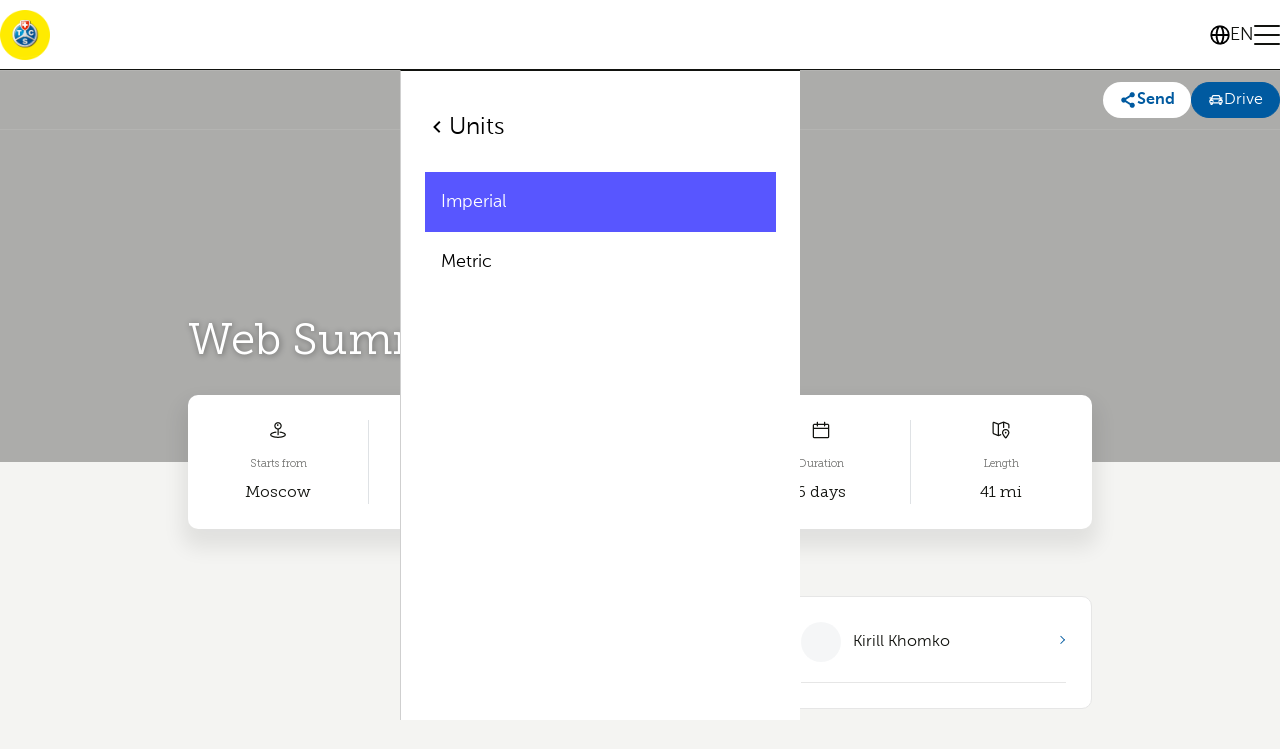

--- FILE ---
content_type: text/html; charset=utf-8
request_url: https://tcs-roadtravel.ch/en/trip/web-summit/597741c3956057485006a5f4
body_size: 58502
content:
<!DOCTYPE html><html dir="ltr" lang="en"><head><meta charSet="utf-8"/><meta name="viewport" content="width=device-width, initial-scale=1"/><meta name="viewport" content="width=device-width, initial-scale=1"/><link rel="preload" as="image" href="https://s3.eu-central-1.amazonaws.com/files.road.travel/specials/TCS/tcs+round+app.png"/><link rel="preload" as="image" href="https://maps.googleapis.com/maps/api/staticmap?size=640x640&amp;maptype=roadmap&amp;key=AIzaSyAvFZz0nnTyZwOYDTyQJBI6pAoyz0ET8G0&amp;map_id=a5b671abd0bfb6a9&amp;scale=2&amp;zoom=10&amp;center=38.71597089999999%2C-9.1474989"/><link rel="stylesheet" href="/rt/_next/static/css/e47a8268486b9b1e.css" data-precedence="next"/><link rel="preload" as="script" fetchPriority="low" href="/rt/_next/static/chunks/webpack-979f5e36e3dde0f0.js"/><script src="/rt/_next/static/chunks/1dd3208c-ca04e2e11831fc7f.js" async=""></script><script src="/rt/_next/static/chunks/3984-a16a2f1586c5f27c.js" async=""></script><script src="/rt/_next/static/chunks/main-app-d0dfb7e5c0c32585.js" async=""></script><script src="/rt/_next/static/chunks/1811-43d2d80ad586cea3.js" async=""></script><script src="/rt/_next/static/chunks/2007-c16e886fdf84dbc7.js" async=""></script><script src="/rt/_next/static/chunks/8423-13b97d8f5aca9a37.js" async=""></script><script src="/rt/_next/static/chunks/2268-7e0bf485deaea5b4.js" async=""></script><script src="/rt/_next/static/chunks/1819-b770fb43f824d95f.js" async=""></script><script src="/rt/_next/static/chunks/6388-1c6de8f224072320.js" async=""></script><script src="/rt/_next/static/chunks/9393-d2979b23e9933a4c.js" async=""></script><script src="/rt/_next/static/chunks/6264-7f53e453a6be4761.js" async=""></script><script src="/rt/_next/static/chunks/3576-3a8fc378fa1bacea.js" async=""></script><script src="/rt/_next/static/chunks/7759-daeecbb16fd7e23c.js" async=""></script><script src="/rt/_next/static/chunks/2433-e88ae4fd9d03146e.js" async=""></script><script src="/rt/_next/static/chunks/6945-51c19546ce653bc8.js" async=""></script><script src="/rt/_next/static/chunks/24-686003448ff41b13.js" async=""></script><script src="/rt/_next/static/chunks/8229-6edf2f926476fada.js" async=""></script><script src="/rt/_next/static/chunks/app/%5Blocale%5D/trip/%5Bslug%5D/%5BtripId%5D/page-6a4e2669007085c5.js" async=""></script><script src="/rt/_next/static/chunks/app/%5Blocale%5D/not-found-1e28921d35a26090.js" async=""></script><script src="/rt/_next/static/chunks/554-3df48ede7e0fc512.js" async=""></script><script src="/rt/_next/static/chunks/app/layout-91829030fce71397.js" async=""></script><script async="" src="/intercom.js"></script><meta name="format-detection" content="telephone=no, date=no, email=no, address=no"/><link rel="manifest" href="/manifest.webmanifest"/><link rel="apple-touch-icon" sizes="144x144" href="https://s3.eu-central-1.amazonaws.com/files.road.travel/specials/TCS/favicons/apple-touch-icon.png"/><link rel="icon" type="image/png" sizes="32x32" href="https://s3.eu-central-1.amazonaws.com/files.road.travel/specials/TCS/favicons/favicon-32x32.png"/><link rel="icon" type="image/png" sizes="16x16" href="https://s3.eu-central-1.amazonaws.com/files.road.travel/specials/TCS/favicons/favicon-16x16.png"/><link rel="manifest" href="https://s3.eu-central-1.amazonaws.com/files.road.travel/specials/TCS/favicons/site.webmanifest"/><link rel="mask-icon" href="https://s3.eu-central-1.amazonaws.com/files.road.travel/specials/TCS/favicons/safari-pinned-tab.svg" color="#5bbad5"/><link rel="shortcut icon" href="https://s3.eu-central-1.amazonaws.com/files.road.travel/specials/TCS/favicons/favicon.ico"/><meta name="msapplication-TileColor" content="#ffeb00"/><meta name="msapplication-config" content="https://s3.eu-central-1.amazonaws.com/files.road.travel/specials/TCS/favicons/browserconfig.xml"/><meta name="theme-color" content="#ffeb00"/><title>Web Summit</title><meta name="fb:app_id" content="1620102114913514"/><link rel="canonical" href="https://tcs-roadtravel.ch/en/search?view=trips&amp;boundaries=38.707210%2C-9.150810%2C38.775340%2C-9.092370&amp;selectedTrip=597741c3956057485006a5f4"/><meta property="og:title" content="Web Summit"/><meta property="og:url" content="https://tcs-roadtravel.ch/en/search?view=trips&amp;boundaries=38.707210%2C-9.150810%2C38.775340%2C-9.092370&amp;selectedTrip=597741c3956057485006a5f4"/><meta property="og:locale" content="en_GB"/><meta property="og:image" content="https://cdn.filestackcontent.com/AgUP2eCdlSpii0TrPwxayz/security=policy:eyJleHBpcnkiOjM0MDA4MzAxNTYuMDM0LCJjYWxsIjpbInJlYWQiLCJjb252ZXJ0Il19,signature:01f579abab73314ab708a562537ffdc836c2e09312e64140499f399c7d9d9013/resize=fit:crop,height:768,width:1024/auto_image/compress/output=quality:70/ADdCkwRaTw6qnV8901TB"/><meta property="og:image:width" content="1024"/><meta property="og:image:height" content="1024"/><meta property="og:type" content="article"/><meta name="twitter:card" content="summary_large_image"/><meta name="twitter:title" content="Web Summit"/><meta name="twitter:image" content="https://cdn.filestackcontent.com/AgUP2eCdlSpii0TrPwxayz/security=policy:eyJleHBpcnkiOjM0MDA4MzAxNTYuMDM0LCJjYWxsIjpbInJlYWQiLCJjb252ZXJ0Il19,signature:01f579abab73314ab708a562537ffdc836c2e09312e64140499f399c7d9d9013/resize=fit:crop,height:768,width:1024/auto_image/compress/output=quality:70/ADdCkwRaTw6qnV8901TB"/><meta name="twitter:image:width" content="1024"/><meta name="twitter:image:height" content="1024"/><base href="/en"/><script src="/cmgr.js?lang=en"></script><script src="/rs.js"></script><script type="application/javascript">window.__rt = {"deployTarget":"prod-azure-real","authCookieName":"authp"};</script><script src="/rt/_next/static/chunks/polyfills-42372ed130431b0a.js" noModule=""></script></head><body><style data-emotion="css-global sxisxf">@font-face{font-family:'Stabil Grotesk';src:url('/assets/fonts/StabilGrotesk-Variable.woff2') format('woff2-variations');}:root{--primary-color:rgb(var(--road-travel-electric-blue));--primary-color-rgb:88,86,255;--primary-color-foreground:#fff;--primary-color-foreground-rgb:255,255,255;--primary-color-300:#4947ff;--primary-color-500:#3f3dff;--primary-color-700:#3532ff;--accent-color:rgb(var(--road-travel-tan-leather));--accent-color-rgb:180,166,91;--accent-color-foreground:#fff;--accent-color-foreground-rgb:255,255,255;--accent-color-300:#afa051;--accent-color-500:#a89a4d;--accent-color-700:#a1944a;--basic-color:rgb(255,255,255);--basic-color-rgb:255,255,255;--basic-color-foreground:#47494F;--basic-color-foreground-rgb:71,73,79;--basic-color-300:#f7f7f7;--basic-color-500:#f2f2f2;--basic-color-700:#ededed;--warn-color:rgb(255,105,105);--text-color:#12130F;--meta-text-color:var(--primary-color);--text-color-muted:rgb(116,126,137);--gray-january-dawn:#dfe2e5;--light-gray:#D4D7DF;--gray-black:#747E89;--link-color:var(--primary-color);--link-color-hover:#0087af;--background:#fff;--surface:#FCFCFC;--surface-secondary:#F4F4F2;--blocks-background:#F3F7FA;--border-color:#e6e6e6;--border-color-january-dawn:var(--gray-january-dawn);--header-link-hover:var(--primary-color);--transparent-header-logo-filter:grayscale(100%) brightness(200%);--header-controls-height:30px;--base-font-family:"Open SansVariable",-apple-system,BlinkMacSystemFont,"Segoe UI",Roboto,Oxygen-Sans,Ubuntu,Cantarell,"Helvetica Neue",sans-serif;--accent-font-family:var(--base-font-family);--hero-font-family:var(--base-font-family);--headings-font-family:var(--base-font-family);--buttons-font-family:var(--base-font-family);--button-border-radius:35px;--card-border-radius:10px;--card-background-color:var(--background);--card-border-color:rgb(var(--road-travel-tarmac-black));--card-border-width:0;--card-hover-box-shadow:rgba(0,0,0,0.24) -1px 1px 13.9761px 1px;--card-border-radius:10px;--card-hover-background-color:var(--background);--card-box-shadow:rgba(0,0,0,0.08) -1px 1px 10px 1px;--card-padding:8px;--card-meta-text-color:#3A3A45;--no-image-background:rgba(223,226,229,0.3);--no-image-color:var(--primary-color);--empty-block-color:#232222;--decoration-background-color:var(--primary-color);--bullet-color:var(--accent-color);--verified-badge-color:var(--accent-color);--statistic-icon-color:var(--text-color);--visit-cta-main-color:var(--road-travel-tarmac-black);--visit-cta-complementary-color:var(--road-travel-mindaro);--search-border-color:rgb(var(--road-travel-tarmac-black));--search-text-color:rgb(var(--road-travel-tarmac-black));--search-dialog-bg-color:rgb(var(--road-travel-sidewalk-grey));--search-location-pin-border-color:rgb(var(--road-travel-white));--search-tab-text-color:var(--primary-color);--search-tab-hover-color:var(--primary-color-700);--search-content-background:var(--background);--search-marker-color:var(--primary-color);--search-country-border-color:var(--search-border-color);--search-card-box-shadow:4px 4px 0px 0px #000;--skeleton-border-radius:6px;--form-control-border-radius:60px;--share-social-icon-color:var(--primary-color);--share-social-text-color:var(--primary-color);}body{font-family:var(--base-font-family);font-size:16px;line-height:24px;color:var(--text-color);background-color:rgb(var(--road-travel-sidewalk-grey));padding-right:var(--scrollbar-width);}h1,h2,h3,h4,h5,h6,p{margin:0;}*{box-sizing:border-box;-webkit-tap-highlight-color:rgba(0,0,0,0);}svg:not([fill]){fill:currentColor;}html[dir='rtl'] [data-mirror-icon='true']{-webkit-transform:scaleX(-1);-moz-transform:scaleX(-1);-ms-transform:scaleX(-1);transform:scaleX(-1);}img{pointer-events:none;}</style><div data-overlay-container="true"><style data-emotion="css 1yy67m">.css-1yy67m{padding-bottom:45px;}@media screen and (min-width: 768px){.css-1yy67m{padding-bottom:0;}}</style><style data-emotion="css 1x8qvvx">.css-1x8qvvx{display:grid;grid-template-columns:1fr;grid-template-rows:auto 1fr auto;gap:0 0;grid-auto-flow:row;grid-template-areas:'header' 'main' 'footer';min-height:100vh;padding-bottom:45px;}@media screen and (min-width: 768px){.css-1x8qvvx{padding-bottom:0;}}</style><div class="ew76d581 css-1x8qvvx ex1xkxz2"><style data-emotion="css 1p5my27">.css-1p5my27{position:relative;z-index:150;--header-height:60px;}@media screen and (min-width: 768px){.css-1p5my27{--header-height:120px;}}</style><section data-custom-css="header" class="css-1p5my27 emxia2g4"><style data-emotion="css 18lae3b">.css-18lae3b{background-color:white;border-bottom:1px solid rgb(var(--road-travel-tarmac-black));height:var(--header-height);}</style><header class="css-18lae3b emxia2g5"><style data-emotion="css i2gp6s">.css-i2gp6s{box-sizing:border-box;z-index:10000;grid-area:header;display:-webkit-box;display:-webkit-flex;display:-ms-flexbox;display:flex;gap:30px;-webkit-align-items:center;-webkit-box-align:center;-ms-flex-align:center;align-items:center;-webkit-box-pack:justify;-webkit-justify-content:space-between;justify-content:space-between;padding-block:var(--container-vertical-padding,20px);padding-inline:var(--container-gorizontal-padding,20px);margin:0 auto;height:100%;}@media screen and (min-width: 768px){.css-i2gp6s{padding-block:var(--container-vertical-padding,20px);padding-inline:var(--container-gorizontal-padding,40px);}}</style><div class="css-i2gp6s emxia2g6"><style data-emotion="css 1vhviak">.css-1vhviak{display:-webkit-box;display:-webkit-flex;display:-ms-flexbox;display:flex;-webkit-flex:0 0 auto;-ms-flex:0 0 auto;flex:0 0 auto;gap:16px;}</style><div class="css-1vhviak emxia2g13"><style data-emotion="css nuv7mb">.css-nuv7mb{display:-webkit-box;display:-webkit-flex;display:-ms-flexbox;display:flex;-webkit-align-items:center;-webkit-box-align:center;-ms-flex-align:center;align-items:center;-webkit-flex:0 0 auto;-ms-flex:0 0 auto;flex:0 0 auto;height:100%;}</style><a class="css-nuv7mb e9skcxg0" title="Curated Road Trips" href="https://tcs-roadtravel.ch/welcome/"><style data-emotion="css xzmx05">.css-xzmx05{height:28px;}@media screen and (min-width: 768px){.css-xzmx05{display:none;}}</style><img src="https://s3.eu-central-1.amazonaws.com/files.road.travel/specials/TCS/tcs+round+app.png" class="css-xzmx05 e15mg27f0" data-custom-css="header-custom-logo" alt="Curated Road Trips"/><style data-emotion="css 1ecko0n">.css-1ecko0n{display:none;height:40px;}@media screen and (min-width: 768px){.css-1ecko0n{display:block;}}</style><img src="https://s3.eu-central-1.amazonaws.com/files.road.travel/specials/TCS/tcs+round+app.png" class="css-1ecko0n e15mg27f1" data-custom-css="header-custom-logo" alt="Curated Road Trips"/></a><style data-emotion="css 3cjseo">.css-3cjseo{height:28px;width:1px;background-color:rgb(var(--road-travel-tarmac-black));}@media screen and (min-width: 768px){.css-3cjseo{height:40px;}}.css-3cjseo:last-child{display:none;}</style><div class="css-3cjseo emxia2g14"></div></div><style data-emotion="css yqacci">.css-yqacci{display:-webkit-box;display:-webkit-flex;display:-ms-flexbox;display:flex;gap:24px;-webkit-align-items:center;-webkit-box-align:center;-ms-flex-align:center;align-items:center;}</style><div class="css-yqacci emxia2g1"><style data-emotion="css 1uesqmz">.css-1uesqmz{all:unset;display:none;gap:8px;-webkit-box-pack:center;-ms-flex-pack:center;-webkit-justify-content:center;justify-content:center;-webkit-align-items:center;-webkit-box-align:center;-ms-flex-align:center;align-items:center;color:rgb(var(--road-travel-tarmac-black));cursor:pointer;font-weight:400;font-size:18px;line-height:28px;line-height:22px;}.css-1uesqmz::before{content:'';width:20px;height:20px;background-repeat:no-repeat;background-image:url("data:image/svg+xml,%3Csvg viewBox='0 0 16 16' xmlns='http://www.w3.org/2000/svg'%3E%3Cpath d='m8.002.25a7.77 7.77 0 0 1 7.748 7.776 7.75 7.75 0 0 1 -7.521 7.72l-.246.004a7.75 7.75 0 0 1 -7.73-7.513l-.003-.245a7.75 7.75 0 0 1 7.752-7.742zm1.949 8.5h-3.903c.155 2.897 1.176 5.343 1.886 5.493l.068.007c.68-.002 1.72-2.365 1.932-5.23zm4.255 0h-2.752c-.091 1.96-.53 3.783-1.188 5.076a6.257 6.257 0 0 0 3.905-4.829zm-9.661 0h-2.75a6.257 6.257 0 0 0 3.934 5.075c-.615-1.208-1.036-2.875-1.162-4.686l-.022-.39zm1.188-6.576-.115.046a6.257 6.257 0 0 0 -3.823 5.03h2.75c.085-1.83.471-3.54 1.059-4.81zm2.262-.424c-.702.002-1.784 2.512-1.947 5.5h3.904c-.156-2.903-1.178-5.343-1.892-5.494l-.065-.007zm2.28.432.023.05c.643 1.288 1.069 3.084 1.157 5.018h2.748a6.275 6.275 0 0 0 -3.929-5.068z'%3E%3C/path%3E%3C/svg%3E");}@media screen and (min-width: 768px){.css-1uesqmz{display:-webkit-box;display:-webkit-flex;display:-ms-flexbox;display:flex;}}</style><button data-custom-css="header-language-button" data-testid="header-language-button" class="css-1uesqmz emxia2g3">EN</button><style data-emotion="css 7xkwpr">.css-7xkwpr{width:16px;height:12px;position:relative;-webkit-transform:rotate(0deg);-moz-transform:rotate(0deg);-ms-transform:rotate(0deg);transform:rotate(0deg);-webkit-transition:0.5s ease-in-out;transition:0.5s ease-in-out;cursor:pointer;}@media screen and (min-width: 768px){.css-7xkwpr{width:26px;height:20px;}}.css-7xkwpr span{display:block;position:absolute;height:2px;width:100%;background:rgb(var(--road-travel-tarmac-black));border-radius:4px;opacity:1;left:0;-webkit-transform:rotate(0deg);-moz-transform:rotate(0deg);-ms-transform:rotate(0deg);transform:rotate(0deg);-webkit-transition:0.25s ease-in-out;transition:0.25s ease-in-out;}.css-7xkwpr span:nth-of-type(1){top:0;transform-origin:left center;}.css-7xkwpr span:nth-of-type(2){top:5px;transform-origin:left center;}@media screen and (min-width: 768px){.css-7xkwpr span:nth-of-type(2){top:9px;}}.css-7xkwpr span:nth-of-type(3){bottom:0;transform-origin:left center;}</style><div role="menu" class="css-7xkwpr e1orgno00"><span></span><span></span><span></span></div></div></div></header><style data-emotion="css 18hwaxj">.css-18hwaxj{box-sizing:border-box;overflow:auto;-webkit-transition:-webkit-transform 0.2s ease-in-out;transition:transform 0.2s ease-in-out;height:auto;top:var(--header-height);bottom:0;inset-inline-end:0;width:100%;position:fixed;z-index:100;padding:40px 24px;display:-webkit-box;display:-webkit-flex;display:-ms-flexbox;display:flex;-webkit-flex-direction:column;-ms-flex-direction:column;flex-direction:column;}.css-18hwaxj[data-kind='primary']{background-color:rgb(var(--primary-color-rgb));color:white;}.css-18hwaxj[data-kind='secondary']{background-color:#fff;color:black;border-top:1px solid rgb(var(--road-travel-tarmac-black));border-inline-start:1px solid rgba(var(--road-travel-tarmac-black),0.2);}html[dir='rtl'] .css-18hwaxj{-webkit-transform:translateX(-100%);-moz-transform:translateX(-100%);-ms-transform:translateX(-100%);transform:translateX(-100%);}html[dir='ltr'] .css-18hwaxj{-webkit-transform:translateX(100%);-moz-transform:translateX(100%);-ms-transform:translateX(100%);transform:translateX(100%);}.css-18hwaxj[data-state='open']{-webkit-transform:translateX(0)!important;-moz-transform:translateX(0)!important;-ms-transform:translateX(0)!important;transform:translateX(0)!important;}@media screen and (min-width: 768px){.css-18hwaxj{width:400px;}}</style><div data-custom-css="header-menu" data-kind="primary" data-state="closed" class="css-18hwaxj e1f71nr50"><style data-emotion="css fzw0h3">.css-fzw0h3{margin:0;padding:0;list-style-type:none;display:-webkit-box;display:-webkit-flex;display:-ms-flexbox;display:flex;-webkit-flex-direction:column;-ms-flex-direction:column;flex-direction:column;gap:24px;-webkit-flex:1;-ms-flex:1;flex:1;}</style><ul class="css-fzw0h3 emxia2g8"><style data-emotion="css 96jihb">.css-96jihb{font-weight:400;font-size:18px;line-height:28px;}.css-96jihb a,.css-96jihb button{all:unset;cursor:pointer;-webkit-text-decoration:none;text-decoration:none;color:inherit!important;display:-webkit-inline-box;display:-webkit-inline-flex;display:-ms-inline-flexbox;display:inline-flex;-webkit-align-items:center;-webkit-box-align:center;-ms-flex-align:center;align-items:center;gap:8px;width:100%;box-sizing:border-box;}.css-96jihb a:hover,.css-96jihb button:hover{opacity:0.8;}</style><li data-custom-css="header-list-item-settings" class="css-96jihb emxia2g9"><button data-testid="header-list-item-settings">Settings<svg style="margin-inline-start:auto" data-mirror-icon="true" width="16" height="16" viewBox="0 0 16 16" fill="none" xmlns="http://www.w3.org/2000/svg"><path d="M5.72669 4.94L6.66669 4L10.6667 8L6.66669 12L5.72669 11.06L8.78002 8L5.72669 4.94Z" fill="currentColor"></path></svg></button></li></ul></div><div data-custom-css="header-menu" data-kind="secondary" data-state="closed" class="css-18hwaxj e1f71nr50"><style data-emotion="css 1jc9ed7">.css-1jc9ed7{font-weight:500;font-size:24px;line-height:32px;margin-bottom:24px;}.css-1jc9ed7 button{all:unset;cursor:pointer;display:-webkit-inline-box;display:-webkit-inline-flex;display:-ms-inline-flexbox;display:inline-flex;-webkit-align-items:center;-webkit-box-align:center;-ms-flex-align:center;align-items:center;gap:8px;}.css-1jc9ed7 button:hover{opacity:0.8;}</style><div class="css-1jc9ed7 e1f71nr51"><button><svg data-mirror-icon="true" width="24" height="24" viewBox="0 0 24 24" fill="none" xmlns="http://www.w3.org/2000/svg"><path d="M15.41 7.41L14 6L8 12L14 18L15.41 16.59L10.83 12L15.41 7.41Z" fill="black"></path></svg>Settings</button></div><ul class="css-fzw0h3 emxia2g8"><li class="css-96jihb emxia2g9"><button data-testid="header-list-item-currency">Currency<svg style="margin-inline-start:auto" data-mirror-icon="true" width="16" height="16" viewBox="0 0 16 16" fill="none" xmlns="http://www.w3.org/2000/svg"><path d="M5.72669 4.94L6.66669 4L10.6667 8L6.66669 12L5.72669 11.06L8.78002 8L5.72669 4.94Z" fill="currentColor"></path></svg></button></li><li class="css-96jihb emxia2g9"><button data-testid="header-list-item-unit-system">Units<svg style="margin-inline-start:auto" data-mirror-icon="true" width="16" height="16" viewBox="0 0 16 16" fill="none" xmlns="http://www.w3.org/2000/svg"><path d="M5.72669 4.94L6.66669 4L10.6667 8L6.66669 12L5.72669 11.06L8.78002 8L5.72669 4.94Z" fill="currentColor"></path></svg></button></li></ul></div><div data-custom-css="header-menu" data-kind="secondary" data-state="closed" class="css-18hwaxj e1f71nr50"><div class="css-1jc9ed7 e1f71nr51"><button><svg data-mirror-icon="true" width="24" height="24" viewBox="0 0 24 24" fill="none" xmlns="http://www.w3.org/2000/svg"><path d="M15.41 7.41L14 6L8 12L14 18L15.41 16.59L10.83 12L15.41 7.41Z" fill="black"></path></svg>Language</button></div><style data-emotion="css w7y8zg">.css-w7y8zg{margin:0;padding:0;list-style-type:none;display:-webkit-box;display:-webkit-flex;display:-ms-flexbox;display:flex;-webkit-flex-direction:column;-ms-flex-direction:column;flex-direction:column;gap:12px;-webkit-flex:1;-ms-flex:1;flex:1;}</style><ul class="css-w7y8zg emxia2g10"><style data-emotion="css 15rzvap">.css-15rzvap{font-weight:400;font-size:18px;line-height:28px;}.css-15rzvap a,.css-15rzvap button{all:unset;cursor:pointer;-webkit-text-decoration:none;text-decoration:none;color:inherit!important;display:-webkit-inline-box;display:-webkit-inline-flex;display:-ms-inline-flexbox;display:inline-flex;-webkit-align-items:center;-webkit-box-align:center;-ms-flex-align:center;align-items:center;padding:16px;gap:8px;width:100%;box-sizing:border-box;background-color:rgb(var(--road-travel-electric-blue));color:white!important;pointer-events:none;}.css-15rzvap a:hover,.css-15rzvap button:hover{opacity:0.8;}</style><li class="css-15rzvap emxia2g11"><button><span>EN</span><span>English (GB)</span></button></li><style data-emotion="css 1ng0lop">.css-1ng0lop{font-weight:400;font-size:18px;line-height:28px;}.css-1ng0lop a,.css-1ng0lop button{all:unset;cursor:pointer;-webkit-text-decoration:none;text-decoration:none;color:inherit!important;display:-webkit-inline-box;display:-webkit-inline-flex;display:-ms-inline-flexbox;display:inline-flex;-webkit-align-items:center;-webkit-box-align:center;-ms-flex-align:center;align-items:center;padding:16px;gap:8px;width:100%;box-sizing:border-box;}.css-1ng0lop a:hover,.css-1ng0lop button:hover{opacity:0.8;}</style><li class="css-1ng0lop emxia2g11"><button><span>DE</span><span>Deutsch</span></button></li><li class="css-1ng0lop emxia2g11"><button><span>FR</span><span>Français</span></button></li><li class="css-1ng0lop emxia2g11"><button><span>IT</span><span>Italiano</span></button></li></ul></div><div data-custom-css="header-menu" data-kind="secondary" data-type="currency" data-state="closed" class="css-18hwaxj e1f71nr50"><div class="css-1jc9ed7 e1f71nr51"><button><svg data-mirror-icon="true" width="24" height="24" viewBox="0 0 24 24" fill="none" xmlns="http://www.w3.org/2000/svg"><path d="M15.41 7.41L14 6L8 12L14 18L15.41 16.59L10.83 12L15.41 7.41Z" fill="black"></path></svg>Currency</button></div><style data-emotion="css 1312ikd">.css-1312ikd{margin:0;padding:0;list-style-type:none;display:-webkit-box;display:-webkit-flex;display:-ms-flexbox;display:flex;-webkit-box-flex-wrap:wrap;-webkit-flex-wrap:wrap;-ms-flex-wrap:wrap;flex-wrap:wrap;--gap:12px;gap:var(--gap);}.css-1312ikd>*{-webkit-flex:0 0 calc(50% - (var(--gap) / 2));-ms-flex:0 0 calc(50% - (var(--gap) / 2));flex:0 0 calc(50% - (var(--gap) / 2));}</style><ul class="css-1312ikd emxia2g7"></ul></div><div data-custom-css="header-menu" data-kind="secondary" data-state="closed" class="css-18hwaxj e1f71nr50"><div class="css-1jc9ed7 e1f71nr51"><button><svg data-mirror-icon="true" width="24" height="24" viewBox="0 0 24 24" fill="none" xmlns="http://www.w3.org/2000/svg"><path d="M15.41 7.41L14 6L8 12L14 18L15.41 16.59L10.83 12L15.41 7.41Z" fill="black"></path></svg>Units</button></div><ul class="css-w7y8zg emxia2g10"><li class="css-15rzvap emxia2g11"><button>Imperial</button></li><li class="css-1ng0lop emxia2g11"><button>Metric</button></li></ul></div></section><style data-emotion="css 1wmbrm7">.css-1wmbrm7{grid-area:main;min-width:0;}</style><main class="css-1wmbrm7 ex1xkxz0"><style data-emotion="css edn4ld">.css-edn4ld{--subheader-link-hover-color:var(--primary-color);--subheader-background:#fff;--subheader-text-color:rgb(102,102,102);--subheader-border-color:var(--gray-january-dawn);display:-webkit-box;display:-webkit-flex;display:-ms-flexbox;display:flex;-webkit-box-flex-flow:row nowrap;-webkit-flex-flow:row nowrap;-ms-flex-flow:row nowrap;flex-flow:row nowrap;-webkit-box-pack:center;-ms-flex-pack:center;-webkit-justify-content:center;justify-content:center;position:-webkit-sticky;position:sticky;top:0;background-color:var(--subheader-background);color:var(--subheader-text-color);-webkit-transition:all 0.3s cubic-bezier(0.65,0.05,0.36,1);transition:all 0.3s cubic-bezier(0.65,0.05,0.36,1);height:60px;z-index:2;border-top:1px solid var(--subheader-border-color);border-bottom:1px solid var(--subheader-border-color);}.css-edn4ld.transparent{--subheader-background:transparent;--subheader-text-color:#fff;--subheader-border-color:hsla(0,0%,100%,0.1);}.css-edn4ld.stickyStuck{--subheader-border-color:var(--border-color-january-dawn);--subheader-text-color:var(--text-color);}</style><div class="transparent css-edn4ld e10vn4hx0"><style data-emotion="css qvp0bd">.css-qvp0bd{padding-inline:var(--container-gorizontal-padding,20px);display:-webkit-box;display:-webkit-flex;display:-ms-flexbox;display:flex;-webkit-flex:1 1 auto;-ms-flex:1 1 auto;flex:1 1 auto;-webkit-box-flex-flow:row nowrap;-webkit-flex-flow:row nowrap;-ms-flex-flow:row nowrap;flex-flow:row nowrap;-webkit-align-items:center;-webkit-box-align:center;-ms-flex-align:center;align-items:center;-webkit-flex-direction:row-reverse;-ms-flex-direction:row-reverse;flex-direction:row-reverse;overflow-x:auto;scrollbar-width:none;}@media screen and (min-width: 768px){.css-qvp0bd{padding-inline:var(--container-gorizontal-padding,40px);}}.css-qvp0bd::-webkit-scrollbar{-webkit-appearance:none;display:none;width:0;height:0;}</style><div class="css-qvp0bd e10vn4hx1"></div></div><style data-emotion="css 1sbgsp1">.css-1sbgsp1{display:-webkit-box;display:-webkit-flex;display:-ms-flexbox;display:flex;-webkit-box-pack:center;-ms-flex-pack:center;-webkit-justify-content:center;justify-content:center;min-height:max(90vw,350px);position:relative;}@media screen and (min-width: 768px){.css-1sbgsp1{margin-top:-180px;min-height:40vw;}}@media screen and (min-width: 1800px){.css-1sbgsp1{min-height:30vw;}}</style><section data-scroll-id="info" class="css-1sbgsp1 e1wx1hjl0"><style data-emotion="css h90ci2">.css-h90ci2{position:relative;--column-size-multiplier:1;width:100%;padding-left:16px;padding-right:16px;display:-webkit-box;display:-webkit-flex;display:-ms-flexbox;display:flex;-webkit-box-flex-flow:column nowrap;-webkit-flex-flow:column nowrap;-ms-flex-flow:column nowrap;flex-flow:column nowrap;padding-bottom:5vw;padding-top:60px;-webkit-box-pack:end;-ms-flex-pack:end;-webkit-justify-content:flex-end;justify-content:flex-end;-webkit-align-items:flex-start;-webkit-box-align:flex-start;-ms-flex-align:flex-start;align-items:flex-start;}@media screen and (min-width: 768px){.css-h90ci2{padding-left:0;padding-right:0;max-width:calc(90vw * var(--column-size-multiplier));}}@media screen and (min-width: 1024px){.css-h90ci2{max-width:calc(85vw * var(--column-size-multiplier));}}@media screen and (min-width:1200px){.css-h90ci2{--column-size-multiplier:0.83;}}@media screen and (min-width: 768px){.css-h90ci2{padding-bottom:calc(1vw + 70px);padding-top:calc(60px + 120px);}}</style><div class="css-h90ci2 e1wx1hjl3"><style data-emotion="css bg02ib">@media screen and (max-width: 768px){.css-bg02ib{border-top-right-radius:0;}}@media screen and (min-width: 768px){.css-bg02ib{display:none;}}</style><style data-emotion="css q0uzxp">.css-q0uzxp{position:absolute;top:0;inset-inline-end:0;background-color:var(--decoration-background-color);}@media screen and (max-width: 768px){.css-q0uzxp{border-top-right-radius:0;}}@media screen and (min-width: 768px){.css-q0uzxp{display:none;}}</style><style data-emotion="css 1cv22t0">.css-1cv22t0{padding:8px 16px;color:white;position:relative;background-color:var(--accent-color);border-radius:0 var(--card-border-radius) 0 20px;min-width:100px;font-weight:700;font-size:14px;line-height:20px;position:absolute;top:0;inset-inline-end:0;background-color:var(--decoration-background-color);}html[dir='rtl'] .css-1cv22t0{border-radius:var(--card-border-radius) 0 20px 0;}@media screen and (max-width: 768px){.css-1cv22t0{border-top-right-radius:0;}}@media screen and (min-width: 768px){.css-1cv22t0{display:none;}}</style><div class="e1wx1hjl10 edzlqgo0 css-1cv22t0 ezt2gl60">15 Activities</div><style data-emotion="css 1e5pg5c">.css-1e5pg5c{font-size:16px;line-height:24px;margin:0;padding:0;font-weight:400;font-size:7.5vw;font-family:var(--hero-font-family);color:#fff;text-shadow:1px 1px 6px rgba(0,0,0,0.4);margin-bottom:5vw;line-height:normal;width:100%;overflow-wrap:break-word;}@media screen and (min-width: 768px){.css-1e5pg5c{margin-bottom:1vw;font-size:3.5vw;}}</style><h1 data-custom-css="hero-title" class="css-1e5pg5c e1wx1hjl2">Web Summit</h1><style data-emotion="css 1qgpeb">.css-1qgpeb{width:100%;display:-webkit-box;display:-webkit-flex;display:-ms-flexbox;display:flex;gap:10px;overflow-x:auto;scrollbar-width:none;}.css-1qgpeb::-webkit-scrollbar{-webkit-appearance:none;display:none;width:0;height:0;}</style><div data-testid="trip-hero-buttons" class="css-1qgpeb e1wx1hjl9"></div></div><style data-emotion="css 1sipg65">.css-1sipg65{position:absolute;left:0;right:0;top:0;bottom:0;z-index:-1;}.css-1sipg65:after{position:absolute;bottom:0;top:0;left:0;right:0;background:#000;opacity:0.3;content:'';}</style><div class="css-1sipg65 e1wx1hjl1"><style data-emotion="css 10uu9ta">.css-10uu9ta{width:100%;height:100%;display:block;}.css-10uu9ta>img{object-fit:cover;width:100%;height:100%;}</style><picture class="css-10uu9ta"><source srcSet="https://cdn.filestackcontent.com/AgUP2eCdlSpii0TrPwxayz/security=policy:eyJleHBpcnkiOjM0MDA4MzAxNTYuMDM0LCJjYWxsIjpbInJlYWQiLCJjb252ZXJ0Il19,signature:01f579abab73314ab708a562537ffdc836c2e09312e64140499f399c7d9d9013/resize=fit:crop,height:1536,width:3840/auto_image/compress/output=quality:70/ADdCkwRaTw6qnV8901TB 3840w,https://cdn.filestackcontent.com/AgUP2eCdlSpii0TrPwxayz/security=policy:eyJleHBpcnkiOjM0MDA4MzAxNTYuMDM0LCJjYWxsIjpbInJlYWQiLCJjb252ZXJ0Il19,signature:01f579abab73314ab708a562537ffdc836c2e09312e64140499f399c7d9d9013/resize=fit:crop,height:768,width:1920/auto_image/compress/output=quality:70/ADdCkwRaTw6qnV8901TB 1920w,https://cdn.filestackcontent.com/AgUP2eCdlSpii0TrPwxayz/security=policy:eyJleHBpcnkiOjM0MDA4MzAxNTYuMDM0LCJjYWxsIjpbInJlYWQiLCJjb252ZXJ0Il19,signature:01f579abab73314ab708a562537ffdc836c2e09312e64140499f399c7d9d9013/resize=fit:crop,height:480,width:1200/auto_image/compress/output=quality:70/ADdCkwRaTw6qnV8901TB 1200w,https://cdn.filestackcontent.com/AgUP2eCdlSpii0TrPwxayz/security=policy:eyJleHBpcnkiOjM0MDA4MzAxNTYuMDM0LCJjYWxsIjpbInJlYWQiLCJjb252ZXJ0Il19,signature:01f579abab73314ab708a562537ffdc836c2e09312e64140499f399c7d9d9013/resize=fit:crop,height:432,width:1080/auto_image/compress/output=quality:70/ADdCkwRaTw6qnV8901TB 1080w" media="(min-width: 768px)"/><source srcSet="https://cdn.filestackcontent.com/AgUP2eCdlSpii0TrPwxayz/security=policy:eyJleHBpcnkiOjM0MDA4MzAxNTYuMDM0LCJjYWxsIjpbInJlYWQiLCJjb252ZXJ0Il19,signature:01f579abab73314ab708a562537ffdc836c2e09312e64140499f399c7d9d9013/resize=fit:crop,height:691,width:768/auto_image/compress/output=quality:70/ADdCkwRaTw6qnV8901TB 768w,https://cdn.filestackcontent.com/AgUP2eCdlSpii0TrPwxayz/security=policy:eyJleHBpcnkiOjM0MDA4MzAxNTYuMDM0LCJjYWxsIjpbInJlYWQiLCJjb252ZXJ0Il19,signature:01f579abab73314ab708a562537ffdc836c2e09312e64140499f399c7d9d9013/resize=fit:crop,height:414,width:460/auto_image/compress/output=quality:70/ADdCkwRaTw6qnV8901TB 460w" media="(max-width: 768px)"/><img alt="Web Summit"/></picture></div></section><style data-emotion="css sgecha">.css-sgecha{--column-size-multiplier:1;width:100%;-webkit-box-flex-wrap:wrap;-webkit-flex-wrap:wrap;-ms-flex-wrap:wrap;flex-wrap:wrap;-webkit-box-pack:stretch;-ms-flex-pack:stretch;-webkit-justify-content:stretch;justify-content:stretch;display:none;background-color:var(--background);margin:0 auto 30px;position:relative;font-family:var(--accent-font-family);color:var(--text-color);}@media screen and (min-width: 768px){.css-sgecha{padding-left:0;padding-right:0;max-width:calc(90vw * var(--column-size-multiplier));}}@media screen and (min-width: 1024px){.css-sgecha{max-width:calc(85vw * var(--column-size-multiplier));}}@media screen and (min-width:1200px){.css-sgecha{--column-size-multiplier:0.83;}}@media screen and (min-width: 768px){.css-sgecha{display:-webkit-box;display:-webkit-flex;display:-ms-flexbox;display:flex;-webkit-box-flex-wrap:nowrap;-webkit-flex-wrap:nowrap;-ms-flex-wrap:nowrap;flex-wrap:nowrap;-webkit-transform:translateY(-50%);-moz-transform:translateY(-50%);-ms-transform:translateY(-50%);transform:translateY(-50%);border-radius:10px;box-shadow:0 13px 20px 6px rgb(0 0 0 / 8%);padding:25px 0;margin:0 auto;}}.css-sgecha::after{content:'';height:1px;position:absolute;bottom:0;width:100%;background-color:var(--border-color-january-dawn);}@media screen and (min-width: 768px){.css-sgecha::after{display:none;}}</style><div data-custom-css="trip-stats" data-testid="trip-stats" class="css-sgecha eklnlu20"><style data-emotion="css yltv1j">.css-yltv1j{display:-webkit-box;display:-webkit-flex;display:-ms-flexbox;display:flex;-webkit-align-items:center;-webkit-box-align:center;-ms-flex-align:center;align-items:center;padding:10px 0;border-block-end:1px solid var(--border-color-january-dawn);}@media screen and (min-width: 768px){.css-yltv1j{display:-webkit-box;display:-webkit-flex;display:-ms-flexbox;display:flex;box-sizing:border-box;-webkit-flex-direction:column;-ms-flex-direction:column;flex-direction:column;-webkit-align-items:center;-webkit-box-align:center;-ms-flex-align:center;align-items:center;-webkit-flex:1 1 50%;-ms-flex:1 1 50%;flex:1 1 50%;padding:0 10px 0;position:relative;height:auto;border-block-end:none;border-inline-end:1px solid var(--border-color-january-dawn);}}.css-yltv1j:last-child{border-inline-end:none;}.css-yltv1j:last-child::before,.css-yltv1j:last-child::after{display:none;}.css-yltv1j:nth-of-type(2n)::after{display:none;}</style><section class="css-yltv1j e1puml500" data-custom-css="trip-stats-start-city" data-testid="trip-stats-start-city"><style data-emotion="css 393rgk">.css-393rgk{-webkit-margin-end:10px;margin-inline-end:10px;color:var(--statistic-icon-color);}@media screen and (min-width: 768px){.css-393rgk{-webkit-margin-end:0;margin-inline-end:0;margin-bottom:10px;}}.css-393rgk >svg{width:20px;height:20px;}</style><div class="css-393rgk e1puml501"><svg viewBox="0 0 20 20" xmlns="http://www.w3.org/2000/svg"><path fill-rule="evenodd" clip-rule="evenodd" d="M6.25004 5.83334C6.25004 3.76228 7.92897 2.08334 10 2.08334C12.0711 2.08334 13.75 3.76228 13.75 5.83334C13.75 7.69147 12.3986 9.23395 10.625 9.53149V14.6875C10.625 15.0327 10.3452 15.3125 10 15.3125C9.68363 15.3125 9.42213 15.0774 9.38075 14.7723L9.37504 14.6875V9.53149C7.60147 9.23395 6.25004 7.69147 6.25004 5.83334ZM12.5 5.83334C12.5 4.45263 11.3808 3.33334 10 3.33334C8.61933 3.33334 7.50004 4.45263 7.50004 5.83334C7.50004 7.21406 8.61933 8.33334 10 8.33334C11.3808 8.33334 12.5 7.21406 12.5 5.83334ZM9.73962 4.16668C10.2286 4.16668 10.625 4.56309 10.625 5.05209C10.625 5.5411 10.2286 5.93751 9.73962 5.93751C9.25062 5.93751 8.85421 5.5411 8.85421 5.05209C8.85421 4.56309 9.25062 4.16668 9.73962 4.16668ZM12.1494 11.5695L12.0645 11.5662C11.7568 11.5751 11.4953 11.8103 11.4619 12.1249C11.4254 12.4682 11.6741 12.776 12.0173 12.8125C14.7794 13.106 16.6667 13.998 16.6667 14.691C16.6667 15.609 13.6957 16.6702 10 16.6702C6.30595 16.6702 3.33337 15.6065 3.33337 14.6875C3.33337 13.9965 5.20691 13.1111 7.96343 12.8145C8.30662 12.7776 8.55491 12.4694 8.51798 12.1262C8.48106 11.783 8.17291 11.5347 7.82971 11.5717C4.46699 11.9334 2.08337 13.0599 2.08337 14.6875C2.08337 16.6465 5.64285 17.9202 10 17.9202C14.3594 17.9202 17.9167 16.6496 17.9167 14.691C17.9167 13.0614 15.5174 11.9274 12.1494 11.5695Z"></path></svg></div><style data-emotion="css 1amm4k8">.css-1amm4k8{font-size:16px;line-height:24px;margin:0;padding:0;font-weight:400;font-size:14px;line-height:20px;}@media screen and (min-width: 768px){.css-1amm4k8{font-weight:400;font-size:11px;line-height:13px;opacity:0.6;margin-top:0;margin-bottom:10px;text-align:center;}}</style><h6 class="css-1amm4k8 e1puml502">Starts from</h6><style data-emotion="css mjyv2d">.css-mjyv2d{font-size:16px;line-height:24px;margin:0;padding:0;font-weight:400;font-size:14px;line-height:20px;-webkit-margin-start:auto;margin-inline-start:auto;color:var(--text-color);display:-webkit-box;display:-webkit-flex;display:-ms-flexbox;display:flex;-webkit-align-items:center;-webkit-box-align:center;-ms-flex-align:center;align-items:center;}@media screen and (min-width: 768px){.css-mjyv2d{-webkit-flex:1 1 auto;-ms-flex:1 1 auto;flex:1 1 auto;font-size:16px;line-height:24px;text-align:center;-webkit-margin-start:unset;margin-inline-start:unset;}}</style><p class="css-mjyv2d e1puml503">Moscow</p></section><style data-emotion="css 1dvu0qa">.css-1dvu0qa{display:-webkit-box;display:-webkit-flex;display:-ms-flexbox;display:flex;-webkit-align-items:center;-webkit-box-align:center;-ms-flex-align:center;align-items:center;padding:10px 0;border-block-end:1px solid var(--border-color-january-dawn);}@media screen and (min-width: 768px){.css-1dvu0qa{display:-webkit-box;display:-webkit-flex;display:-ms-flexbox;display:flex;box-sizing:border-box;-webkit-flex-direction:column;-ms-flex-direction:column;flex-direction:column;-webkit-align-items:center;-webkit-box-align:center;-ms-flex-align:center;align-items:center;-webkit-flex:1 1 50%;-ms-flex:1 1 50%;flex:1 1 50%;padding:0 10px 0;position:relative;height:auto;border-block-end:none;border-inline-end:1px solid var(--border-color-january-dawn);}}.css-1dvu0qa:last-child{border-inline-end:none;}.css-1dvu0qa:last-child::before,.css-1dvu0qa:last-child::after{display:none;}.css-1dvu0qa:nth-of-type(2n)::after{display:none;}</style><section class="e8rfrd00 css-1dvu0qa e1puml500" data-custom-css="trip-stats-transport" data-testid="trip-stats-transport"><div class="css-393rgk e1puml501"><svg width="16" height="16" viewBox="0 0 16 16" fill="none" xmlns="http://www.w3.org/2000/svg"><path d="M12.6667 13.3346H3.33333V14.0013C3.33333 14.1781 3.2631 14.3477 3.13807 14.4727C3.01305 14.5977 2.84348 14.668 2.66667 14.668H2C1.82319 14.668 1.65362 14.5977 1.5286 14.4727C1.40357 14.3477 1.33333 14.1781 1.33333 14.0013V9.0013L0.504667 8.79464C0.360502 8.75852 0.232539 8.67527 0.141104 8.55811C0.0496681 8.44095 3.90696e-06 8.29659 0 8.14797L0 7.66797C0 7.57956 0.035119 7.49478 0.0976311 7.43227C0.160143 7.36975 0.244928 7.33464 0.333333 7.33464H1.33333L2.98667 3.47597C3.08955 3.23597 3.26064 3.03146 3.4787 2.88782C3.69677 2.74418 3.95221 2.66774 4.21333 2.66797H11.7867C12.0476 2.668 12.3027 2.74457 12.5205 2.88819C12.7383 3.03181 12.9092 3.23618 13.012 3.47597L14.6667 7.33464H15.6667C15.7551 7.33464 15.8399 7.36975 15.9024 7.43227C15.9649 7.49478 16 7.57956 16 7.66797V8.14797C16 8.29659 15.9503 8.44095 15.8589 8.55811C15.7675 8.67527 15.6395 8.75852 15.4953 8.79464L14.6667 9.0013V14.0013C14.6667 14.1781 14.5964 14.3477 14.4714 14.4727C14.3464 14.5977 14.1768 14.668 14 14.668H13.3333C13.1565 14.668 12.987 14.5977 12.8619 14.4727C12.7369 14.3477 12.6667 14.1781 12.6667 14.0013V13.3346ZM13.3333 12.0013V8.66797H2.66667V12.0013H13.3333ZM3.65133 7.33464H12.3487C12.4576 7.33457 12.5648 7.30783 12.6609 7.25676C12.7571 7.20569 12.8393 7.13184 12.9003 7.04166C12.9614 6.95149 12.9994 6.84774 13.0111 6.73948C13.0227 6.63122 13.0077 6.52175 12.9673 6.42064L12 4.0013H4L3.03267 6.42064C2.99227 6.52175 2.97725 6.63122 2.98894 6.73948C3.00062 6.84774 3.03864 6.95149 3.09967 7.04166C3.16071 7.13184 3.2429 7.20569 3.33907 7.25676C3.43523 7.30783 3.54245 7.33457 3.65133 7.33464ZM3.33333 9.33464C4.878 9.33464 5.91933 9.83797 6.45733 10.844C6.48453 10.8948 6.49809 10.9517 6.4967 11.0093C6.49531 11.0669 6.47902 11.1232 6.4494 11.1726C6.41979 11.2221 6.37787 11.263 6.32773 11.2914C6.27759 11.3197 6.22095 11.3347 6.16333 11.3346H4C3.82319 11.3346 3.65362 11.2644 3.5286 11.1394C3.40357 11.0144 3.33333 10.8448 3.33333 10.668V9.33464ZM12.6667 9.33464V10.668C12.6667 10.8448 12.5964 11.0144 12.4714 11.1394C12.3464 11.2644 12.1768 11.3346 12 11.3346H9.83667C9.77911 11.3345 9.72255 11.3195 9.6725 11.2911C9.62246 11.2627 9.58063 11.2218 9.55109 11.1723C9.52156 11.1229 9.50532 11.0667 9.50396 11.0092C9.5026 10.9516 9.51616 10.8947 9.54333 10.844C10.08 9.8373 11.1213 9.33464 12.6667 9.33464Z" fill="currentColor"></path></svg></div><h6 class="css-1amm4k8 e1puml502">Transportation</h6><p class="css-mjyv2d e1puml503">By Car</p></section><section class="css-yltv1j e1puml500" data-custom-css="trip-stats-attractions" data-testid="trip-stats-attractions"><div class="css-393rgk e1puml501"><svg width="15" height="16" viewBox="0 0 15 16" fill="none" xmlns="http://www.w3.org/2000/svg"><path fill-rule="evenodd" clip-rule="evenodd" d="M3.65324 2.26347C3.24644 1.85667 2.58689 1.85668 2.1801 2.26347C1.7733 2.67027 1.7733 3.32982 2.1801 3.73661C2.58689 4.14341 3.24644 4.14341 3.65324 3.73661C4.06004 3.32982 4.06004 2.67027 3.65324 2.26347ZM4.53641 1.37887C3.6414 0.484636 2.19093 0.484874 1.29621 1.37959L1.29621 1.37959C0.401262 2.27454 0.401262 3.72554 1.29621 4.6205C2.19117 5.51545 3.64217 5.51545 4.53712 4.6205C5.43207 3.72554 5.43207 2.27454 4.53712 1.37959C4.53688 1.37935 4.53665 1.37911 4.53641 1.37887Z" fill="currentColor"></path><path fill-rule="evenodd" clip-rule="evenodd" d="M10.3076 2.375C11.9385 2.37282 13.1252 3.85269 13.1242 5.50038C13.1242 5.5005 13.1242 5.50025 13.1242 5.50038C13.124 7.14501 11.9395 8.62417 10.31 8.62417H4.68917C3.90042 8.62417 3.125 9.38312 3.125 10.4983V10.5008C3.125 11.616 3.90042 12.375 4.68917 12.375H7.695C8.04018 12.375 8.32 12.6548 8.32 13C8.32 13.3452 8.04018 13.625 7.695 13.625H4.68917C3.05958 13.625 1.875 12.1456 1.875 10.5008V10.4983C1.875 8.85355 3.05958 7.37417 4.68917 7.37417H10.31C11.0987 7.37417 11.8742 6.61521 11.8742 5.5C11.8748 4.38272 11.0982 3.62391 10.3092 3.625L6.87576 3.62917C6.53058 3.62959 6.25042 3.3501 6.25 3.00493C6.24958 2.65975 6.52906 2.37959 6.87424 2.37917L10.3076 2.375C10.3076 2.375 10.3075 2.375 10.3076 2.375Z" fill="currentColor"></path><path fill-rule="evenodd" clip-rule="evenodd" d="M11.4355 10.6425L13.8419 12.0659C14.5532 12.4859 14.5511 13.5137 13.843 13.9335L11.4355 15.3576" fill="currentColor"></path></svg></div><h6 class="css-1amm4k8 e1puml502">Activities</h6><p class="css-mjyv2d e1puml503">15</p></section><section class="css-yltv1j e1puml500" data-custom-css="trip-stats-duration" data-testid="trip-stats-duration"><div class="css-393rgk e1puml501"><svg viewBox="0 0 20 20"><path fill-rule="evenodd" clip-rule="evenodd" d="M6.39926 1.66666C6.71177 1.66666 6.97003 1.89888 7.01091 2.20018L7.01654 2.28394V3.72427H12.9836V2.28394C12.9836 1.94302 13.26 1.66666 13.6009 1.66666C13.9134 1.66666 14.1717 1.89888 14.2126 2.20018L14.2182 2.28394V3.72427H16.4816C17.5043 3.72427 18.3334 4.55337 18.3334 5.57612V8.45678V16.4815C18.3334 17.5042 17.5043 18.3333 16.4816 18.3333H3.5186C2.49585 18.3333 1.66675 17.5042 1.66675 16.4815V8.45678V5.57612C1.66675 4.55337 2.49585 3.72427 3.5186 3.72427H5.78198V2.28394C5.78198 1.94302 6.05834 1.66666 6.39926 1.66666ZM12.9836 4.95884V5.88476L12.9893 5.96852C13.0301 6.26982 13.2884 6.50205 13.6009 6.50205C13.9418 6.50205 14.2182 6.22568 14.2182 5.88476V4.95884H16.4816C16.8225 4.95884 17.0988 5.23521 17.0988 5.57612V7.8395H2.90132V5.57612C2.90132 5.23521 3.17768 4.95884 3.5186 4.95884H5.78198V5.88476L5.78761 5.96852C5.82849 6.26982 6.08675 6.50205 6.39926 6.50205C6.74018 6.50205 7.01654 6.22568 7.01654 5.88476V4.95884H12.9836ZM2.90132 9.07406H17.0988V16.4815C17.0988 16.8224 16.8225 17.0988 16.4816 17.0988H3.5186C3.17768 17.0988 2.90132 16.8224 2.90132 16.4815V9.07406Z"></path></svg></div><h6 class="css-1amm4k8 e1puml502">Duration</h6><p class="css-mjyv2d e1puml503">6 days</p></section><section class="css-yltv1j e1puml500" data-custom-css="trip-stats-driving" data-testid="trip-stats-driving"><div class="css-393rgk e1puml501"><svg viewBox="0 0 20 20"><path fill-rule="evenodd" clip-rule="evenodd" d="M13.0721 1.62939C12.7157 1.52511 12.3329 1.54248 11.9853 1.68151L7.39581 3.48544L7.38655 3.48551C7.33713 3.4844 7.28786 3.47451 7.24113 3.45582L3.13425 1.81279L3.01478 1.77239C2.69245 1.68284 2.34415 1.73845 2.06385 1.92913C1.74852 2.14364 1.56058 2.50098 1.56251 2.88235L1.56251 12.8604L1.56798 12.9958C1.6188 13.6222 2.01962 14.1719 2.61029 14.4081L6.77692 16.0748L6.92789 16.1269C7.28433 16.2312 7.6671 16.2138 8.01474 16.0748L10.0156 15.274L10.0922 15.2372C10.36 15.0854 10.4812 14.7553 10.3636 14.4615C10.2354 14.1411 9.87159 13.9853 9.55112 14.1135L8.02081 14.726V4.61401L11.9792 3.03029V7.39586L11.9849 7.48067C12.0263 7.78574 12.2878 8.02086 12.6042 8.02086C12.9494 8.02086 13.2292 7.74104 13.2292 7.39586V3.03025L16.9255 4.50879L16.9899 4.54121C17.1113 4.61621 17.1875 4.7497 17.1875 4.89585V7.91669L17.1932 8.0015C17.2346 8.30656 17.4961 8.54169 17.8125 8.54169C18.1577 8.54169 18.4375 8.26186 18.4375 7.91669V4.89585L18.432 4.76053C18.3812 4.13411 17.9804 3.58441 17.3897 3.34818L13.2231 1.68153L13.0721 1.62939ZM11.9853 1.68151L7.40515 3.48551C7.4283 3.485 7.45142 3.48255 7.47425 3.47818L7.55049 3.45585L11.9853 1.68151ZM2.81168 3.02919L6.77081 4.61398V14.726L3.07449 13.2475L3.01016 13.2151C2.88873 13.1401 2.81251 13.0066 2.81251 12.8604L2.81168 3.02919ZM10.9375 12.6556C10.9375 10.5845 12.6164 8.90558 14.6875 8.90558C16.7586 8.90558 18.4375 10.5845 18.4375 12.6556C18.4375 13.8432 17.4357 15.5701 15.9548 17.5242L15.5904 17.9973C15.3733 18.2753 15.0402 18.4377 14.6875 18.4377C14.3348 18.4377 14.0017 18.2753 13.7848 17.9976C12.1088 15.8548 10.9375 13.9384 10.9375 12.6556ZM17.1875 12.6556C17.1875 11.2749 16.0682 10.1556 14.6875 10.1556C13.3068 10.1556 12.1875 11.2749 12.1875 12.6556C12.1875 13.4288 13.0736 14.9646 14.2964 16.6078L14.6867 17.1217L14.9311 16.8042C16.179 15.1538 17.1103 13.5899 17.1829 12.7561L17.1875 12.6556ZM14.6875 11.7701H14.6875C14.1985 11.7701 13.8021 12.1666 13.8021 12.6556V12.6559V12.6562C13.8021 13.1453 14.1985 13.5417 14.6875 13.5417C14.7055 13.5417 14.7234 13.5409 14.7411 13.5394C15.2051 13.5117 15.5729 13.1266 15.5729 12.6556V12.6556C15.5729 12.1666 15.1765 11.7701 14.6875 11.7701Z"></path></svg></div><h6 class="css-1amm4k8 e1puml502">Length</h6><p class="css-mjyv2d e1puml503">41 mi</p></section></div><style data-emotion="css 3qhwuy">.css-3qhwuy{display:-webkit-box;display:-webkit-flex;display:-ms-flexbox;display:flex;-webkit-flex-direction:column;-ms-flex-direction:column;flex-direction:column;--column-size-multiplier:1;width:100%;padding-left:16px;padding-right:16px;padding-top:20px;margin-bottom:20px;}@media screen and (min-width: 768px){.css-3qhwuy{padding-left:0;padding-right:0;max-width:calc(90vw * var(--column-size-multiplier));}}@media screen and (min-width: 1024px){.css-3qhwuy{max-width:calc(85vw * var(--column-size-multiplier));}}@media screen and (min-width:1200px){.css-3qhwuy{--column-size-multiplier:0.83;}}@media screen and (min-width: 768px){.css-3qhwuy{display:none;}}</style><section class="css-3qhwuy efvm8dn0"><style data-emotion="css 18i740o">.css-18i740o{font-size:16px;line-height:24px;margin:0;padding:0;font-weight:400;font-weight:600;font-size:24px;line-height:32px;font-family:var(--headings-font-family);}</style><h2 class="css-18i740o e83rgbf0">Guide details</h2><style data-emotion="css d2znx6">.css-d2znx6{margin-bottom:25px;}</style><div class="css-d2znx6 e14hv02i0"><section class="css-yltv1j e1puml500" data-custom-css="trip-stats-start-city" data-testid="trip-stats-start-city"><div class="css-393rgk e1puml501"><svg viewBox="0 0 20 20" xmlns="http://www.w3.org/2000/svg"><path fill-rule="evenodd" clip-rule="evenodd" d="M6.25004 5.83334C6.25004 3.76228 7.92897 2.08334 10 2.08334C12.0711 2.08334 13.75 3.76228 13.75 5.83334C13.75 7.69147 12.3986 9.23395 10.625 9.53149V14.6875C10.625 15.0327 10.3452 15.3125 10 15.3125C9.68363 15.3125 9.42213 15.0774 9.38075 14.7723L9.37504 14.6875V9.53149C7.60147 9.23395 6.25004 7.69147 6.25004 5.83334ZM12.5 5.83334C12.5 4.45263 11.3808 3.33334 10 3.33334C8.61933 3.33334 7.50004 4.45263 7.50004 5.83334C7.50004 7.21406 8.61933 8.33334 10 8.33334C11.3808 8.33334 12.5 7.21406 12.5 5.83334ZM9.73962 4.16668C10.2286 4.16668 10.625 4.56309 10.625 5.05209C10.625 5.5411 10.2286 5.93751 9.73962 5.93751C9.25062 5.93751 8.85421 5.5411 8.85421 5.05209C8.85421 4.56309 9.25062 4.16668 9.73962 4.16668ZM12.1494 11.5695L12.0645 11.5662C11.7568 11.5751 11.4953 11.8103 11.4619 12.1249C11.4254 12.4682 11.6741 12.776 12.0173 12.8125C14.7794 13.106 16.6667 13.998 16.6667 14.691C16.6667 15.609 13.6957 16.6702 10 16.6702C6.30595 16.6702 3.33337 15.6065 3.33337 14.6875C3.33337 13.9965 5.20691 13.1111 7.96343 12.8145C8.30662 12.7776 8.55491 12.4694 8.51798 12.1262C8.48106 11.783 8.17291 11.5347 7.82971 11.5717C4.46699 11.9334 2.08337 13.0599 2.08337 14.6875C2.08337 16.6465 5.64285 17.9202 10 17.9202C14.3594 17.9202 17.9167 16.6496 17.9167 14.691C17.9167 13.0614 15.5174 11.9274 12.1494 11.5695Z"></path></svg></div><h6 class="css-1amm4k8 e1puml502">Starts from</h6><p class="css-mjyv2d e1puml503">Moscow</p></section><section class="e8rfrd00 css-1dvu0qa e1puml500" data-custom-css="trip-stats-transport" data-testid="trip-stats-transport"><div class="css-393rgk e1puml501"><svg width="16" height="16" viewBox="0 0 16 16" fill="none" xmlns="http://www.w3.org/2000/svg"><path d="M12.6667 13.3346H3.33333V14.0013C3.33333 14.1781 3.2631 14.3477 3.13807 14.4727C3.01305 14.5977 2.84348 14.668 2.66667 14.668H2C1.82319 14.668 1.65362 14.5977 1.5286 14.4727C1.40357 14.3477 1.33333 14.1781 1.33333 14.0013V9.0013L0.504667 8.79464C0.360502 8.75852 0.232539 8.67527 0.141104 8.55811C0.0496681 8.44095 3.90696e-06 8.29659 0 8.14797L0 7.66797C0 7.57956 0.035119 7.49478 0.0976311 7.43227C0.160143 7.36975 0.244928 7.33464 0.333333 7.33464H1.33333L2.98667 3.47597C3.08955 3.23597 3.26064 3.03146 3.4787 2.88782C3.69677 2.74418 3.95221 2.66774 4.21333 2.66797H11.7867C12.0476 2.668 12.3027 2.74457 12.5205 2.88819C12.7383 3.03181 12.9092 3.23618 13.012 3.47597L14.6667 7.33464H15.6667C15.7551 7.33464 15.8399 7.36975 15.9024 7.43227C15.9649 7.49478 16 7.57956 16 7.66797V8.14797C16 8.29659 15.9503 8.44095 15.8589 8.55811C15.7675 8.67527 15.6395 8.75852 15.4953 8.79464L14.6667 9.0013V14.0013C14.6667 14.1781 14.5964 14.3477 14.4714 14.4727C14.3464 14.5977 14.1768 14.668 14 14.668H13.3333C13.1565 14.668 12.987 14.5977 12.8619 14.4727C12.7369 14.3477 12.6667 14.1781 12.6667 14.0013V13.3346ZM13.3333 12.0013V8.66797H2.66667V12.0013H13.3333ZM3.65133 7.33464H12.3487C12.4576 7.33457 12.5648 7.30783 12.6609 7.25676C12.7571 7.20569 12.8393 7.13184 12.9003 7.04166C12.9614 6.95149 12.9994 6.84774 13.0111 6.73948C13.0227 6.63122 13.0077 6.52175 12.9673 6.42064L12 4.0013H4L3.03267 6.42064C2.99227 6.52175 2.97725 6.63122 2.98894 6.73948C3.00062 6.84774 3.03864 6.95149 3.09967 7.04166C3.16071 7.13184 3.2429 7.20569 3.33907 7.25676C3.43523 7.30783 3.54245 7.33457 3.65133 7.33464ZM3.33333 9.33464C4.878 9.33464 5.91933 9.83797 6.45733 10.844C6.48453 10.8948 6.49809 10.9517 6.4967 11.0093C6.49531 11.0669 6.47902 11.1232 6.4494 11.1726C6.41979 11.2221 6.37787 11.263 6.32773 11.2914C6.27759 11.3197 6.22095 11.3347 6.16333 11.3346H4C3.82319 11.3346 3.65362 11.2644 3.5286 11.1394C3.40357 11.0144 3.33333 10.8448 3.33333 10.668V9.33464ZM12.6667 9.33464V10.668C12.6667 10.8448 12.5964 11.0144 12.4714 11.1394C12.3464 11.2644 12.1768 11.3346 12 11.3346H9.83667C9.77911 11.3345 9.72255 11.3195 9.6725 11.2911C9.62246 11.2627 9.58063 11.2218 9.55109 11.1723C9.52156 11.1229 9.50532 11.0667 9.50396 11.0092C9.5026 10.9516 9.51616 10.8947 9.54333 10.844C10.08 9.8373 11.1213 9.33464 12.6667 9.33464Z" fill="currentColor"></path></svg></div><h6 class="css-1amm4k8 e1puml502">Transportation</h6><p class="css-mjyv2d e1puml503">By Car</p></section><section class="css-yltv1j e1puml500" data-custom-css="trip-stats-duration" data-testid="trip-stats-duration"><div class="css-393rgk e1puml501"><svg viewBox="0 0 20 20"><path fill-rule="evenodd" clip-rule="evenodd" d="M6.39926 1.66666C6.71177 1.66666 6.97003 1.89888 7.01091 2.20018L7.01654 2.28394V3.72427H12.9836V2.28394C12.9836 1.94302 13.26 1.66666 13.6009 1.66666C13.9134 1.66666 14.1717 1.89888 14.2126 2.20018L14.2182 2.28394V3.72427H16.4816C17.5043 3.72427 18.3334 4.55337 18.3334 5.57612V8.45678V16.4815C18.3334 17.5042 17.5043 18.3333 16.4816 18.3333H3.5186C2.49585 18.3333 1.66675 17.5042 1.66675 16.4815V8.45678V5.57612C1.66675 4.55337 2.49585 3.72427 3.5186 3.72427H5.78198V2.28394C5.78198 1.94302 6.05834 1.66666 6.39926 1.66666ZM12.9836 4.95884V5.88476L12.9893 5.96852C13.0301 6.26982 13.2884 6.50205 13.6009 6.50205C13.9418 6.50205 14.2182 6.22568 14.2182 5.88476V4.95884H16.4816C16.8225 4.95884 17.0988 5.23521 17.0988 5.57612V7.8395H2.90132V5.57612C2.90132 5.23521 3.17768 4.95884 3.5186 4.95884H5.78198V5.88476L5.78761 5.96852C5.82849 6.26982 6.08675 6.50205 6.39926 6.50205C6.74018 6.50205 7.01654 6.22568 7.01654 5.88476V4.95884H12.9836ZM2.90132 9.07406H17.0988V16.4815C17.0988 16.8224 16.8225 17.0988 16.4816 17.0988H3.5186C3.17768 17.0988 2.90132 16.8224 2.90132 16.4815V9.07406Z"></path></svg></div><h6 class="css-1amm4k8 e1puml502">Duration</h6><p class="css-mjyv2d e1puml503">6 days</p></section><section class="css-yltv1j e1puml500" data-custom-css="trip-stats-driving" data-testid="trip-stats-driving"><div class="css-393rgk e1puml501"><svg viewBox="0 0 20 20"><path fill-rule="evenodd" clip-rule="evenodd" d="M13.0721 1.62939C12.7157 1.52511 12.3329 1.54248 11.9853 1.68151L7.39581 3.48544L7.38655 3.48551C7.33713 3.4844 7.28786 3.47451 7.24113 3.45582L3.13425 1.81279L3.01478 1.77239C2.69245 1.68284 2.34415 1.73845 2.06385 1.92913C1.74852 2.14364 1.56058 2.50098 1.56251 2.88235L1.56251 12.8604L1.56798 12.9958C1.6188 13.6222 2.01962 14.1719 2.61029 14.4081L6.77692 16.0748L6.92789 16.1269C7.28433 16.2312 7.6671 16.2138 8.01474 16.0748L10.0156 15.274L10.0922 15.2372C10.36 15.0854 10.4812 14.7553 10.3636 14.4615C10.2354 14.1411 9.87159 13.9853 9.55112 14.1135L8.02081 14.726V4.61401L11.9792 3.03029V7.39586L11.9849 7.48067C12.0263 7.78574 12.2878 8.02086 12.6042 8.02086C12.9494 8.02086 13.2292 7.74104 13.2292 7.39586V3.03025L16.9255 4.50879L16.9899 4.54121C17.1113 4.61621 17.1875 4.7497 17.1875 4.89585V7.91669L17.1932 8.0015C17.2346 8.30656 17.4961 8.54169 17.8125 8.54169C18.1577 8.54169 18.4375 8.26186 18.4375 7.91669V4.89585L18.432 4.76053C18.3812 4.13411 17.9804 3.58441 17.3897 3.34818L13.2231 1.68153L13.0721 1.62939ZM11.9853 1.68151L7.40515 3.48551C7.4283 3.485 7.45142 3.48255 7.47425 3.47818L7.55049 3.45585L11.9853 1.68151ZM2.81168 3.02919L6.77081 4.61398V14.726L3.07449 13.2475L3.01016 13.2151C2.88873 13.1401 2.81251 13.0066 2.81251 12.8604L2.81168 3.02919ZM10.9375 12.6556C10.9375 10.5845 12.6164 8.90558 14.6875 8.90558C16.7586 8.90558 18.4375 10.5845 18.4375 12.6556C18.4375 13.8432 17.4357 15.5701 15.9548 17.5242L15.5904 17.9973C15.3733 18.2753 15.0402 18.4377 14.6875 18.4377C14.3348 18.4377 14.0017 18.2753 13.7848 17.9976C12.1088 15.8548 10.9375 13.9384 10.9375 12.6556ZM17.1875 12.6556C17.1875 11.2749 16.0682 10.1556 14.6875 10.1556C13.3068 10.1556 12.1875 11.2749 12.1875 12.6556C12.1875 13.4288 13.0736 14.9646 14.2964 16.6078L14.6867 17.1217L14.9311 16.8042C16.179 15.1538 17.1103 13.5899 17.1829 12.7561L17.1875 12.6556ZM14.6875 11.7701H14.6875C14.1985 11.7701 13.8021 12.1666 13.8021 12.6556V12.6559V12.6562C13.8021 13.1453 14.1985 13.5417 14.6875 13.5417C14.7055 13.5417 14.7234 13.5409 14.7411 13.5394C15.2051 13.5117 15.5729 13.1266 15.5729 12.6556V12.6556C15.5729 12.1666 15.1765 11.7701 14.6875 11.7701Z"></path></svg></div><h6 class="css-1amm4k8 e1puml502">Length</h6><p class="css-mjyv2d e1puml503">41 mi</p></section></div><style data-emotion="css 1vv2fzg">.css-1vv2fzg{margin:25px 0;}@media screen and (min-width: 768px){.css-1vv2fzg{position:-webkit-sticky;position:sticky;top:60px;height:calc(100vh - 60px);}}@media screen and (min-width: 768px){.css-1vv2fzg{margin:0;-webkit-flex:1 1 auto;-ms-flex:1 1 auto;flex:1 1 auto;}}</style><div data-scroll-id="map" class="css-1vv2fzg em43laf0"><style data-emotion="css 1yxnxxx">.css-1yxnxxx{border-radius:var(--card-border-radius);height:50vw;overflow:hidden;position:relative;}@media screen and (min-width: 768px){.css-1yxnxxx{display:block;width:auto;margin:0;border-radius:0;height:100%;}}</style><div class="css-1yxnxxx em43laf1"><style data-emotion="css enxr2q">.css-enxr2q{-webkit-filter:blur(5px);filter:blur(5px);}</style><span style="box-sizing:border-box;display:block;overflow:hidden;width:initial;height:initial;background:none;opacity:1;border:0;margin:0;padding:0;position:absolute;top:0;left:0;bottom:0;right:0"><img alt="Map preview" src="https://maps.googleapis.com/maps/api/staticmap?size=640x640&amp;maptype=roadmap&amp;key=AIzaSyAvFZz0nnTyZwOYDTyQJBI6pAoyz0ET8G0&amp;map_id=a5b671abd0bfb6a9&amp;scale=2&amp;zoom=10&amp;center=38.71597089999999%2C-9.1474989" decoding="async" data-nimg="fill" class="css-enxr2q em43laf2" style="position:absolute;top:0;left:0;bottom:0;right:0;box-sizing:border-box;padding:0;border:none;margin:auto;display:block;width:0;height:0;min-width:100%;max-width:100%;min-height:100%;max-height:100%;object-fit:cover"/></span></div></div><style data-emotion="css i8m42v">.css-i8m42v{padding:10px;background-color:var(--card-background-color);border-radius:var(--card-border-radius);border:1px solid var(--border-color);margin-bottom:20px;}</style><div class="css-i8m42v efvm8dn1"><style data-emotion="css 1g63uyg">.css-1g63uyg{padding-bottom:20px;border-bottom:1px solid var(--border-color);}</style><style data-emotion="css 14b0l8w">.css-14b0l8w{display:-webkit-box;display:-webkit-flex;display:-ms-flexbox;display:flex;padding-bottom:20px;margin-bottom:20px;border-bottom:1px solid var(--border-color);border-radius:0;gap:0;}.css-14b0l8w:link,.css-14b0l8w:visited,.css-14b0l8w:hover,.css-14b0l8w:active{color:rgb(var(--road-travel-tarmac-black));-webkit-text-decoration:none;text-decoration:none;}.css-14b0l8w:hover{opacity:0.8;}.css-14b0l8w:only-child{margin-bottom:0;}</style><style data-emotion="css d64rw2">.css-d64rw2{display:-webkit-box;display:-webkit-flex;display:-ms-flexbox;display:flex;padding-bottom:20px;margin-bottom:20px;border-bottom:1px solid var(--border-color);border-radius:0;gap:0;}.css-d64rw2:link,.css-d64rw2:visited,.css-d64rw2:hover,.css-d64rw2:active{color:rgb(var(--road-travel-tarmac-black));-webkit-text-decoration:none;text-decoration:none;}.css-d64rw2:hover{opacity:0.8;}.css-d64rw2:only-child{margin-bottom:0;}</style><a role="link" href="/en/u/57fbb63d95605764e2f2159d" class="button efvm8dn2 css-d64rw2 e1b9b7va4"><style data-emotion="css 1d2clbg">.css-1d2clbg{width:40px;height:40px;display:-webkit-box;display:-webkit-flex;display:-ms-flexbox;display:flex;-webkit-align-items:flex-end;-webkit-box-align:flex-end;-ms-flex-align:flex-end;align-items:flex-end;-webkit-box-pack:center;-ms-flex-pack:center;-webkit-justify-content:center;justify-content:center;border-radius:100%;overflow:hidden;box-sizing:border-box;background:var(--no-image-background);-webkit-margin-end:12px;margin-inline-end:12px;-webkit-flex-shrink:0;-ms-flex-negative:0;flex-shrink:0;}</style><div class="css-1d2clbg ezy9kn40" size="40"><style data-emotion="css 6jrdpz">.css-6jrdpz{width:100%;height:100%;object-fit:cover;}</style><style data-emotion="css 9juzm9">.css-9juzm9{-webkit-transition:opacity 0.3s ease-in;transition:opacity 0.3s ease-in;width:100%;height:100%;object-fit:cover;}.css-9juzm9.loading{opacity:0;}.css-9juzm9.loaded{opacity:1;}</style><span style="box-sizing:border-box;display:inline-block;overflow:hidden;width:initial;height:initial;background:none;opacity:1;border:0;margin:0;padding:0;position:relative;max-width:100%"><span style="box-sizing:border-box;display:block;width:initial;height:initial;background:none;opacity:1;border:0;margin:0;padding:0;max-width:100%"><img style="display:block;max-width:100%;width:initial;height:initial;background:none;opacity:1;border:0;margin:0;padding:0" alt="" aria-hidden="true" src="data:image/svg+xml,%3csvg%20xmlns=%27http://www.w3.org/2000/svg%27%20version=%271.1%27%20width=%2740%27%20height=%2740%27/%3e"/></span><img alt="Kirill Khomko" src="[data-uri]" decoding="async" data-nimg="intrinsic" class="ezy9kn42 css-9juzm9" style="position:absolute;top:0;left:0;bottom:0;right:0;box-sizing:border-box;padding:0;border:none;margin:auto;display:block;width:0;height:0;min-width:100%;max-width:100%;min-height:100%;max-height:100%;object-fit:cover"/><noscript><img alt="Kirill Khomko" loading="lazy" decoding="async" data-nimg="intrinsic" style="position:absolute;top:0;left:0;bottom:0;right:0;box-sizing:border-box;padding:0;border:none;margin:auto;display:block;width:0;height:0;min-width:100%;max-width:100%;min-height:100%;max-height:100%;object-fit:cover" class="ezy9kn42 css-9juzm9" srcSet="https://cdn.filestackcontent.com/AgUP2eCdlSpii0TrPwxayz/security=policy:eyJleHBpcnkiOjM0MDA4MzAxNTYuMDM0LCJjYWxsIjpbInJlYWQiLCJjb252ZXJ0Il19,signature:01f579abab73314ab708a562537ffdc836c2e09312e64140499f399c7d9d9013/resize=fit:crop,height:48,width:48/auto_image/compress/output=quality:70/FXCDkdyQziy2b0e0Lqur 1x, https://cdn.filestackcontent.com/AgUP2eCdlSpii0TrPwxayz/security=policy:eyJleHBpcnkiOjM0MDA4MzAxNTYuMDM0LCJjYWxsIjpbInJlYWQiLCJjb252ZXJ0Il19,signature:01f579abab73314ab708a562537ffdc836c2e09312e64140499f399c7d9d9013/resize=fit:crop,height:96,width:96/auto_image/compress/output=quality:70/FXCDkdyQziy2b0e0Lqur 2x" src="https://cdn.filestackcontent.com/AgUP2eCdlSpii0TrPwxayz/security=policy:eyJleHBpcnkiOjM0MDA4MzAxNTYuMDM0LCJjYWxsIjpbInJlYWQiLCJjb252ZXJ0Il19,signature:01f579abab73314ab708a562537ffdc836c2e09312e64140499f399c7d9d9013/resize=fit:crop,height:96,width:96/auto_image/compress/output=quality:70/FXCDkdyQziy2b0e0Lqur"/></noscript></span></div><div><style data-emotion="css 1no6qtx">.css-1no6qtx{font-size:16px;line-height:24px;font-weight:500;max-width:100%;overflow:hidden;text-overflow:ellipsis;white-space:nowrap;}</style><h4 class="css-1no6qtx ef334rx0">Kirill Khomko</h4><style data-emotion="css 674jsi">.css-674jsi{font-size:14px;line-height:20px;font-weight:400;-webkit-line-clamp:1;-webkit-box-orient:vertical;display:-webkit-box;overflow:hidden;display:-webkit-box;display:-webkit-flex;display:-ms-flexbox;display:flex;-webkit-align-items:center;-webkit-box-align:center;-ms-flex-align:center;align-items:center;gap:4px;}</style><p class="css-674jsi ef334rx1"></p></div><style data-emotion="css k5s85h">.css-k5s85h{color:var(--link-color);border-right:1px solid;border-bottom:1px solid;height:6px;width:6px;-webkit-flex-shrink:0;-ms-flex-negative:0;flex-shrink:0;margin-left:auto;}[dir='ltr'] .css-k5s85h{-webkit-transform:rotate(-45deg) translateY(-50%);-moz-transform:rotate(-45deg) translateY(-50%);-ms-transform:rotate(-45deg) translateY(-50%);transform:rotate(-45deg) translateY(-50%);}[dir='rtl'] .css-k5s85h{-webkit-transform:rotate(135deg) translateY(50%);-moz-transform:rotate(135deg) translateY(50%);-ms-transform:rotate(135deg) translateY(50%);transform:rotate(135deg) translateY(50%);}</style><div class="css-k5s85h efvm8dn3"></div></a></div></section><style data-emotion="css 1eqof8z">.css-1eqof8z{--column-size-multiplier:1;width:100%;padding-left:16px;padding-right:16px;-webkit-box-flex-wrap:wrap;-webkit-flex-wrap:wrap;-ms-flex-wrap:wrap;flex-wrap:wrap;-webkit-flex-direction:column-reverse;-ms-flex-direction:column-reverse;flex-direction:column-reverse;display:none;-webkit-flex:1 1 auto;-ms-flex:1 1 auto;flex:1 1 auto;margin:0 auto 45px;}@media screen and (min-width: 768px){.css-1eqof8z{padding-left:0;padding-right:0;max-width:calc(90vw * var(--column-size-multiplier));}}@media screen and (min-width: 1024px){.css-1eqof8z{max-width:calc(85vw * var(--column-size-multiplier));}}@media screen and (min-width:1200px){.css-1eqof8z{--column-size-multiplier:0.83;}}@media screen and (min-width: 768px){.css-1eqof8z{display:-webkit-box;display:-webkit-flex;display:-ms-flexbox;display:flex;-webkit-flex-direction:row;-ms-flex-direction:row;flex-direction:row;-webkit-box-flex-wrap:nowrap;-webkit-flex-wrap:nowrap;-ms-flex-wrap:nowrap;flex-wrap:nowrap;}}</style><div class="css-1eqof8z e1266gqd0"><style data-emotion="css 1f640i6">@media screen and (min-width: 768px){.css-1f640i6{-webkit-margin-end:70px;margin-inline-end:70px;-webkit-box-flex:1;-webkit-flex-grow:1;-ms-flex-positive:1;flex-grow:1;}}</style><div class="css-1f640i6 e1266gqd1"></div><style data-emotion="css 1qrsdlw">.css-1qrsdlw{width:100%;}@media screen and (min-width: 768px){.css-1qrsdlw{-webkit-flex:0 0 35%;-ms-flex:0 0 35%;flex:0 0 35%;min-width:0;}}</style><div class="css-1qrsdlw e1266gqd2"><style data-emotion="css hgxz2j">.css-hgxz2j{padding:25px;background-color:var(--card-background-color);border-radius:var(--card-border-radius);border:1px solid var(--border-color);margin-bottom:20px;}@media screen and (min-width: 768px){.css-hgxz2j{margin-bottom:0;}}</style><div class="css-hgxz2j ewd4mw0"><style data-emotion="css 9ax1h8">.css-9ax1h8:not(:last-child){border-bottom:1px solid var(--border-color);padding-bottom:20px;}</style><a role="link" href="/en/u/57fbb63d95605764e2f2159d" class="button ewd4mw1 css-d64rw2 e1b9b7va4"><div class="css-1d2clbg ezy9kn40" size="40"><span style="box-sizing:border-box;display:inline-block;overflow:hidden;width:initial;height:initial;background:none;opacity:1;border:0;margin:0;padding:0;position:relative;max-width:100%"><span style="box-sizing:border-box;display:block;width:initial;height:initial;background:none;opacity:1;border:0;margin:0;padding:0;max-width:100%"><img style="display:block;max-width:100%;width:initial;height:initial;background:none;opacity:1;border:0;margin:0;padding:0" alt="" aria-hidden="true" src="data:image/svg+xml,%3csvg%20xmlns=%27http://www.w3.org/2000/svg%27%20version=%271.1%27%20width=%2740%27%20height=%2740%27/%3e"/></span><img alt="Kirill Khomko" src="[data-uri]" decoding="async" data-nimg="intrinsic" class="ezy9kn42 css-9juzm9" style="position:absolute;top:0;left:0;bottom:0;right:0;box-sizing:border-box;padding:0;border:none;margin:auto;display:block;width:0;height:0;min-width:100%;max-width:100%;min-height:100%;max-height:100%;object-fit:cover"/><noscript><img alt="Kirill Khomko" loading="lazy" decoding="async" data-nimg="intrinsic" style="position:absolute;top:0;left:0;bottom:0;right:0;box-sizing:border-box;padding:0;border:none;margin:auto;display:block;width:0;height:0;min-width:100%;max-width:100%;min-height:100%;max-height:100%;object-fit:cover" class="ezy9kn42 css-9juzm9" srcSet="https://cdn.filestackcontent.com/AgUP2eCdlSpii0TrPwxayz/security=policy:eyJleHBpcnkiOjM0MDA4MzAxNTYuMDM0LCJjYWxsIjpbInJlYWQiLCJjb252ZXJ0Il19,signature:01f579abab73314ab708a562537ffdc836c2e09312e64140499f399c7d9d9013/resize=fit:crop,height:48,width:48/auto_image/compress/output=quality:70/FXCDkdyQziy2b0e0Lqur 1x, https://cdn.filestackcontent.com/AgUP2eCdlSpii0TrPwxayz/security=policy:eyJleHBpcnkiOjM0MDA4MzAxNTYuMDM0LCJjYWxsIjpbInJlYWQiLCJjb252ZXJ0Il19,signature:01f579abab73314ab708a562537ffdc836c2e09312e64140499f399c7d9d9013/resize=fit:crop,height:96,width:96/auto_image/compress/output=quality:70/FXCDkdyQziy2b0e0Lqur 2x" src="https://cdn.filestackcontent.com/AgUP2eCdlSpii0TrPwxayz/security=policy:eyJleHBpcnkiOjM0MDA4MzAxNTYuMDM0LCJjYWxsIjpbInJlYWQiLCJjb252ZXJ0Il19,signature:01f579abab73314ab708a562537ffdc836c2e09312e64140499f399c7d9d9013/resize=fit:crop,height:96,width:96/auto_image/compress/output=quality:70/FXCDkdyQziy2b0e0Lqur"/></noscript></span></div><div><h4 class="css-1no6qtx ef334rx0">Kirill Khomko</h4><p class="css-674jsi ef334rx1"></p></div><div class="css-k5s85h ewd4mw2"></div></a></div></div></div><style data-emotion="css 1vsv2d">.css-1vsv2d{box-shadow:-1px -15px 20px 2px #0000000a,1px 15px 20px 2px #0000000a;}.css-1vsv2d>:last-child{display:none;}@media screen and (min-width: 768px){.css-1vsv2d>:last-child{display:block;}}</style><style data-emotion="css s2dv9c">.css-s2dv9c{padding:0 20px;display:-webkit-box;display:-webkit-flex;display:-ms-flexbox;display:flex;-webkit-align-items:stretch;-webkit-box-align:stretch;-ms-flex-align:stretch;align-items:stretch;-webkit-flex-direction:column-reverse;-ms-flex-direction:column-reverse;flex-direction:column-reverse;background:var(--surface);box-shadow:-1px -15px 20px 2px #0000000a,1px 15px 20px 2px #0000000a;}@media screen and (min-width: 768px){.css-s2dv9c{padding:0;-webkit-flex-direction:row;-ms-flex-direction:row;flex-direction:row;-webkit-box-flex-wrap:nowrap;-webkit-flex-wrap:nowrap;-ms-flex-wrap:nowrap;flex-wrap:nowrap;}}.css-s2dv9c>:last-child{display:none;}@media screen and (min-width: 768px){.css-s2dv9c>:last-child{display:block;}}</style><div class="ew76d580 css-s2dv9c ejunl060"><style data-emotion="css 17lyqhs">.css-17lyqhs{margin-bottom:40px;padding:20px 0 0;}@media screen and (min-width: 768px){.css-17lyqhs{width:600px;padding:20px 20px 0;}}</style><div class="css-17lyqhs"><div data-scroll-id="itinerary"><style data-emotion="css 17ocbij">.css-17ocbij{display:-webkit-box;display:-webkit-flex;display:-ms-flexbox;display:flex;gap:16px;-webkit-box-pack:justify;-webkit-justify-content:space-between;justify-content:space-between;margin-bottom:25px;}</style><div class="css-17ocbij ei9wp4d0"><style data-emotion="css 1wx89i5">.css-1wx89i5{font-size:16px;line-height:24px;margin:0;padding:0;font-weight:400;font-weight:600;font-size:24px;line-height:32px;font-family:var(--headings-font-family);margin-bottom:20px;color:var(--text-color);margin-bottom:0;}</style><h2 class="css-1wx89i5 ei9wp4d1">Travel itinerary</h2></div><style data-emotion="css 10ib5jr">.css-10ib5jr{margin-bottom:40px;}</style><style data-emotion="css 4w8wdi">.css-4w8wdi{border-radius:var(--card-border-radius);padding-bottom:24px;position:relative;display:-webkit-box;display:-webkit-flex;display:-ms-flexbox;display:flex;border:var(--card-border-width) solid var(--card-border-color);box-shadow:var(--card-box-shadow);background-color:var(--card-background-color);box-sizing:border-box;overflow:hidden;-webkit-flex-direction:column;-ms-flex-direction:column;flex-direction:column;-webkit-transition:box-shadow 0.3s ease-in-out,-webkit-transform 0.2s ease-out;transition:box-shadow 0.3s ease-in-out,transform 0.2s ease-out;will-change:transform;-webkit-appearance:none;-moz-appearance:none;-ms-appearance:none;appearance:none;margin-bottom:40px;}.css-4w8wdi:link,.css-4w8wdi:visited,.css-4w8wdi:hover,.css-4w8wdi:active{color:rgb(var(--road-travel-tarmac-black));-webkit-text-decoration:none;text-decoration:none;}.css-4w8wdi:hover{box-shadow:var(--card-hover-box-shadow);background-color:var(--card-hover-background-color);}</style><a data-testid="card" class="e8mek7n0 css-4w8wdi ehy86hc2" href="/en/trip/web-summit/597741c3956057485006a5f4/day/1"><style data-emotion="css 79elbk">.css-79elbk{position:relative;}</style><div class="css-79elbk ehy86hc0"><div></div></div><style data-emotion="css ci58dr">.css-ci58dr{padding:20px 20px 0;-webkit-box-flex:1;-webkit-flex-grow:1;-ms-flex-positive:1;flex-grow:1;display:-webkit-box;display:-webkit-flex;display:-ms-flexbox;display:flex;-webkit-box-flex-flow:column nowrap;-webkit-flex-flow:column nowrap;-ms-flex-flow:column nowrap;flex-flow:column nowrap;}</style><div class="css-ci58dr ehy86hc1"><style data-emotion="css 18msjla">.css-18msjla{position:absolute;top:0;inset-inline-end:0;background-color:var(--decoration-background-color);}</style><style data-emotion="css ca6x3i">.css-ca6x3i{padding:8px 16px;color:white;position:relative;background-color:var(--accent-color);border-radius:0 var(--card-border-radius) 0 20px;min-width:100px;font-weight:700;font-size:14px;line-height:20px;position:absolute;top:0;inset-inline-end:0;background-color:var(--decoration-background-color);}html[dir='rtl'] .css-ca6x3i{border-radius:var(--card-border-radius) 0 20px 0;}</style><div class="edzlqgo0 css-ca6x3i ezt2gl60">3 Activities</div><style data-emotion="css 13o1o28">.css-13o1o28{font-size:16px;line-height:24px;margin:0;padding:0;font-weight:400;font-weight:600;font-size:16px;line-height:24px;font-family:var(--headings-font-family);}</style><h4 class="css-13o1o28 e1070dsv0">Day 1</h4><style data-emotion="css 1flj9wz">.css-1flj9wz{font-size:12px;line-height:16px;font-weight:600;display:-webkit-box;display:-webkit-flex;display:-ms-flexbox;display:flex;-webkit-align-items:center;-webkit-box-align:center;-ms-flex-align:center;align-items:center;margin-bottom:8px;font-family:var(--accent-font-family);}</style><div data-custom-css="card-meta" class="css-1flj9wz euo7j2v0"><style data-emotion="css 1eonsv7">.css-1eonsv7{display:-webkit-box;display:-webkit-flex;display:-ms-flexbox;display:flex;-webkit-align-items:center;-webkit-box-align:center;-ms-flex-align:center;align-items:center;-webkit-flex:0 0 auto;-ms-flex:0 0 auto;flex:0 0 auto;-webkit-margin-end:12px;margin-inline-end:12px;-webkit-padding-end:12px;padding-inline-end:12px;border-inline-end:1px solid var(--border-color);color:var(--text-color);color:var(--meta-text-color);}.css-1eonsv7:last-of-type{-webkit-margin-end:0;margin-inline-end:0;-webkit-padding-end:0;padding-inline-end:0;border-inline-end:none;}</style><span color="primary" class="css-1eonsv7 ez0y2j20"><style data-emotion="css lhbzib">.css-lhbzib{-webkit-margin-end:4px;margin-inline-end:4px;height:14px;width:14px;-webkit-flex-shrink:0;-ms-flex-negative:0;flex-shrink:0;}.css-lhbzib>svg{width:100%;height:100%;}</style><span class="css-lhbzib eiqtso60"><svg xmlns="http://www.w3.org/2000/svg" x="0px" y="0px" viewBox="0 0 16 16" style="enable-background:new 0 0 16 16" xml:space="preserve"><path d="M15.3,3.9h-0.5v3.2h0.5c0.4,0,0.7-0.3,0.7-0.7V4.7C16,4.2,15.7,3.9,15.3,3.9z M0,4.7v1.8c0,0.4,0.3,0.7,0.7,0.7 h0.5V3.9H0.7C0.3,3.9,0,4.2,0,4.7z M8,0.5c-3.5,0-6.3,1.1-6.3,1.9v10.2c0,0.7,0.5,1.2,1.1,1.3v1c0,0.3,0.3,0.6,0.6,0.6h1.1 c0.3,0,0.6-0.3,0.6-0.6v-1h6v1c0,0.3,0.3,0.6,0.6,0.6h1.1c0.3,0,0.6-0.3,0.6-0.6v-1c0.6-0.1,1.1-0.7,1.1-1.3V2.4 C14.3,1.6,11.5,0.5,8,0.5z M5.7,1.8h4.6v0.7H5.7C5.7,2.5,5.7,1.8,5.7,1.8z M3.9,11.5c-0.6,0-1.1-0.5-1.1-1.1s0.5-1.1,1.1-1.1 C4.5,9.3,5,9.7,5,10.3C5,11,4.5,11.5,3.9,11.5z M7.6,6.5c0,0.4-0.3,0.7-0.7,0.7H3.5c-0.4,0-0.7-0.3-0.7-0.7V4.6 c0-0.4,0.3-0.7,0.7-0.7h3.4c0.4,0,0.7,0.3,0.7,0.7V6.5L7.6,6.5z M12.1,11.5c-0.6,0-1.1-0.5-1.1-1.1s0.5-1.1,1.1-1.1 c0.6,0,1.1,0.5,1.1,1.1C13.2,10.9,12.7,11.5,12.1,11.5z M13.2,6.5c0,0.4-0.3,0.7-0.7,0.7H9.1c-0.4,0-0.7-0.3-0.7-0.7V4.6 c0-0.4,0.3-0.7,0.7-0.7h3.4c0.4,0,0.7,0.3,0.7,0.7V6.5z"></path></svg></span>12 mi</span></div><style data-emotion="css 9e88xv">.css-9e88xv{font-size:16px;line-height:24px;margin:0;padding:0;font-weight:400;font-size:20px;line-height:28px;font-weight:600;margin-bottom:16px;font-family:var(--headings-font-family);color:var(--text-color);}</style><h3 class="css-9e88xv e1n0uwr60"></h3><style data-emotion="css 1xmptio">.css-1xmptio{border-top:1px solid #ebebec;margin-bottom:15px;}</style><div class="css-1xmptio e3soyn30"></div><style data-emotion="css 1qkfmta">.css-1qkfmta{display:-webkit-box;display:-webkit-flex;display:-ms-flexbox;display:flex;-webkit-box-pack:center;-ms-flex-pack:center;-webkit-justify-content:center;justify-content:center;}.css-1qkfmta::after{display:none;}</style><style data-emotion="css 1qgv42v">.css-1qgv42v{color:var(--link-color);font-weight:600;font-size:15px;position:relative;font-family:var(--accent-font-family);display:-webkit-box;display:-webkit-flex;display:-ms-flexbox;display:flex;-webkit-box-pack:center;-ms-flex-pack:center;-webkit-justify-content:center;justify-content:center;}.css-1qgv42v::after{content:'';position:absolute;top:50%;display:block;inset-inline-end:0;border-right:1px solid;border-bottom:1px solid;height:6px;width:6px;}[dir='ltr'] .css-1qgv42v::after{-webkit-transform:rotate(-45deg) translateY(-50%);-moz-transform:rotate(-45deg) translateY(-50%);-ms-transform:rotate(-45deg) translateY(-50%);transform:rotate(-45deg) translateY(-50%);}[dir='rtl'] .css-1qgv42v::after{-webkit-transform:rotate(135deg) translateY(50%);-moz-transform:rotate(135deg) translateY(50%);-ms-transform:rotate(135deg) translateY(50%);transform:rotate(135deg) translateY(50%);}.css-1qgv42v::after{display:none;}</style><div class="e8mek7n1 css-1qgv42v e1fukk0d0" data-custom-css="card-cta"><style data-emotion="css 1ap0gtz">.css-1ap0gtz{width:100%;padding:0 30px;text-transform:capitalize;}</style><style data-emotion="css 1viy2r8">.css-1viy2r8{--background-color:unset;--background-hover-color:unset;--foreground-color:unset;--foreground-hover-color:unset;--border-color:unset;--focus-color-rgb:unset;--font-size:15px;--height:35px;--padding-horizontal:10px;--font-weight:600;--color:var(--foreground-color);--color-hover:var(--foreground-hover-color);display:-webkit-inline-box;display:-webkit-inline-flex;display:-ms-inline-flexbox;display:inline-flex;-webkit-box-flex-flow:row nowrap;-webkit-flex-flow:row nowrap;-ms-flex-flow:row nowrap;flex-flow:row nowrap;-webkit-align-items:center;-webkit-box-align:center;-ms-flex-align:center;align-items:center;-webkit-box-pack:center;-ms-flex-pack:center;-webkit-justify-content:center;justify-content:center;padding:0 var(--padding-horizontal);height:var(--height);font-size:var(--font-size);font-weight:var(--font-weight);line-height:18px;border:1px solid transparent;-webkit-transition:color 0.3s ease,background 0.3s ease,border-color 0.3s ease;transition:color 0.3s ease,background 0.3s ease,border-color 0.3s ease;font-family:var(--buttons-font-family);border-radius:var(--button-border-radius);background-color:var(--background-color);color:var(--color);--height:35px;--font-size:15px;--padding-horizontal:20px;width:100%;padding:0 30px;text-transform:capitalize;}.css-1viy2r8:not(:disabled){cursor:pointer;}.css-1viy2r8:not(:disabled):focus-visible{outline:1px solid rgb(var(--focus-color-rgb));}.css-1viy2r8:disabled{opacity:0.7;}.css-1viy2r8:hover:not(:disabled){background-color:var(--background-hover-color);color:var(--foreground-hover-color);}.css-1viy2r8.primary{--background-color:var(--primary-color);--background-hover-color:var(--primary-color-700);--foreground-color:var(--primary-color-foreground);--foreground-hover-color:var(--primary-color-foreground);--focus-color-rgb:var(--primary-color-rgb);}.css-1viy2r8.accent{--background-color:var(--accent-color);--background-hover-color:var(--accent-color-700);--foreground-color:var(--accent-color-foreground);--foreground-hover-color:var(--accent-color-foreground);--focus-color-rgb:var(--accent-color-rgb);}.css-1viy2r8.basic{--background-color:var(--basic-color);--background-hover-color:var(--basic-color-700);--foreground-color:var(--basic-color-foreground);--foreground-hover-color:var(--basic-color-foreground);--focus-color-rgb:var(--basic-color-foreground-rgb);--color:var(--text-color);}.css-1viy2r8.use-text{--background-color:none;--background-hover-color:rgba(var(--primary-color-rgb),0.2);--color:var(--primary-color);--color-hover:var(--primary-color);}.css-1viy2r8.use-text:hover:not(:disabled){color:var(--color);}.css-1viy2r8.use-link{--background-color:none;--background-hover-color:none;--padding-horizontal:0;}.css-1viy2r8.use-link:hover:not(:disabled){color:var(--color-hover);}.css-1viy2r8.use-link.primary{--color:var(--primary-color);--color-hover:var(--primary-color-700);}.css-1viy2r8.use-link.accent{--color:var(--accent-color);--color-hover:var(--accent-color-700);}.css-1viy2r8.use-icon{--padding-horizontal:0;--background-color:none;--background-hover-color:none;--focus-color-rgb:var(--basic-color-foreground-rgb);width:24px;height:24px;}.css-1viy2r8.use-icon:hover:not(:disabled){color:var(--color-hover);}.css-1viy2r8.use-icon.primary{--color:var(--primary-color);--color-hover:var(--primary-color-700);--focus-color-rgb:var(--primary-color-rgb);}.css-1viy2r8.use-icon.accent{--color:var(--accent-color);--color-hover:var(--accent-color-700);--focus-color-rgb:var(--accent-color-rgb);}.css-1viy2r8.use-icon.basic{--color:var(--basic-color);--color-hover:var(--basic-color-700);--focus-color-rgb:var(--basic-color-rgb);}.css-1viy2r8.use-outlined{--background-color:#fff;}.css-1viy2r8.use-outlined.primary{--color:var(--primary-color);border:1px solid var(--primary-color);}.css-1viy2r8.use-outlined.primary:hover{border-color:var(--primary-color-700);}.css-1viy2r8.use-outlined.accent{--color:var(--accent-color);border:1px solid var(--accent-color);}.css-1viy2r8.use-outlined.accent:hover{border-color:var(--accent-color-700);}.css-1viy2r8.use-outlined.basic{--color:var(--text-color);border:1px solid var(--text-color);}.css-1viy2r8.use-outlined.basic:hover{border-color:var(--text-color);}</style><button class="primary use-contained e8mek7n2 css-1viy2r8 eus1mm60"><span class="css-0 eus1mm61">Open day details</span></button></div></div></a><a data-testid="card" class="e8mek7n0 css-4w8wdi ehy86hc2" href="/en/trip/web-summit/597741c3956057485006a5f4/day/2"><div class="css-79elbk ehy86hc0"><div></div></div><div class="css-ci58dr ehy86hc1"><div class="edzlqgo0 css-ca6x3i ezt2gl60">7 Activities</div><h4 class="css-13o1o28 e1070dsv0">Day 2</h4><div data-custom-css="card-meta" class="css-1flj9wz euo7j2v0"><span color="primary" class="css-1eonsv7 ez0y2j20"><span class="css-lhbzib eiqtso60"><svg viewBox="0 0 20 16" xmlns="http://www.w3.org/2000/svg"><path fill-rule="evenodd" d="M13.7008 0.500002H6.29917C5.25673 0.49864 4.32239 1.14546 3.95639 2.12241L2.88024 4.99636L2.31694 4.43306L2.24188 4.36901C2.13587 4.29215 2.00761 4.25 1.875 4.25H0.625L0.540191 4.25571C0.235128 4.29709 0 4.55859 0 4.875L0.00570551 4.95981C0.0470909 5.26488 0.308587 5.5 0.625 5.5H1.61583L2.24106 6.12506L0.624725 7.74139C0.450407 7.91583 0.30939 8.11728 0.20575 8.33589C0.195234 8.356 0.185781 8.37676 0.177467 8.39809C0.0616838 8.66398 0.000186284 8.9532 0 9.24878V11.125C0 11.6223 0.197544 12.0992 0.549175 12.4508C0.748803 12.6505 0.98881 12.8004 1.25 12.8928V13.625C1.25 14.6605 2.08947 15.5 3.125 15.5C4.16053 15.5 5 14.6605 5 13.625V13H15V13.625C15 14.6605 15.8395 15.5 16.875 15.5C17.9105 15.5 18.75 14.6605 18.75 13.625V12.8933C19.4782 12.6359 20 11.9414 20 11.125V9.24917C19.9998 8.95343 19.9383 8.66415 19.8226 8.39827C19.8143 8.37685 19.8048 8.35602 19.7942 8.33583C19.6906 8.11725 19.5496 7.91588 19.3754 7.74154L17.7588 6.12489L18.3833 5.5H19.375L19.4598 5.4943C19.7649 5.45291 20 5.19142 20 4.875C20 4.52983 19.7202 4.25 19.375 4.25H18.125L18.0266 4.25779C17.8973 4.2784 17.7768 4.33929 17.6831 4.43306L17.1179 4.99818L16.0411 2.1225C15.6755 1.14659 14.7429 0.500002 13.7008 0.500002ZM17.5 13H16.25V13.625C16.25 13.9414 16.4851 14.2029 16.7902 14.2443L16.875 14.25C17.2202 14.25 17.5 13.9702 17.5 13.625V13ZM18.125 11.75C18.4702 11.75 18.75 11.4702 18.75 11.125V9.25H16.1426C16.0101 9.25003 15.8819 9.29214 15.7761 9.36886L15.7011 9.43278L14.8169 10.3169C14.5729 10.561 14.1771 10.561 13.9331 10.3169C13.7112 10.0951 13.691 9.74784 13.8725 9.50316L13.9331 9.43306L14.8174 8.54875C15.1298 8.23651 15.5411 8.04587 15.9777 8.00728L16.1425 8H17.866L16.6158 6.75H3.38333L2.1337 8H3.85764C4.29936 8.0001 4.72498 8.15605 5.06108 8.43752L5.18278 8.54889L6.06694 9.43306C6.31102 9.67714 6.31102 10.0729 6.06694 10.3169C5.84506 10.5388 5.49784 10.559 5.25316 10.3775L5.18306 10.3169L4.29904 9.43292C4.2053 9.33925 4.08489 9.27841 3.95573 9.2578L3.8575 9.25H1.25V11.125C1.25 11.2908 1.31585 11.4497 1.43306 11.5669C1.55027 11.6842 1.70924 11.75 1.875 11.75L4.375 11.75H15.625L18.125 11.75ZM2.5 13.625V13H3.75V13.625C3.75 13.9702 3.47018 14.25 3.125 14.25L3.04019 14.2443C2.73513 14.2029 2.5 13.9414 2.5 13.625ZM13.7008 1.75L13.8199 1.75567C14.2917 1.8007 14.7019 2.1107 14.8706 2.56093L15.97 5.49917H4.02666L5.12697 2.56084C5.30988 2.07262 5.77689 1.74932 6.29835 1.75L13.7008 1.75Z"></path></svg></span>14 mi</span><span color="primary" class="css-1eonsv7 ez0y2j20"><span class="css-lhbzib eiqtso60"><svg xmlns="http://www.w3.org/2000/svg" x="0px" y="0px" viewBox="0 0 16 16" style="enable-background:new 0 0 16 16" xml:space="preserve"><path d="M9.2,2.6c0.8,0,1.4-0.6,1.4-1.3C10.5,0.6,9.9,0,9.2,0C8.4,0,7.8,0.6,7.8,1.3C7.8,2,8.4,2.6,9.2,2.6z M9.2,7.2 H13V5.9h-2.8L8.7,3.4C8.4,3.1,8,2.8,7.6,2.8c-0.1,0-0.3,0-0.4,0.1L3,4.1v3.8h1.4V5.2L6,4.8L3,16h1.4l2.2-6l1.8,2.3V16h1.4v-4.7 L7.9,8l0.6-2.1L9.2,7.2z"></path></svg></span>3 mi</span></div><h3 class="css-9e88xv e1n0uwr60"></h3><div class="css-1xmptio e3soyn30"></div><div class="e8mek7n1 css-1qgv42v e1fukk0d0" data-custom-css="card-cta"><button class="primary use-contained e8mek7n2 css-1viy2r8 eus1mm60"><span class="css-0 eus1mm61">Open day details</span></button></div></div></a><a data-testid="card" class="e8mek7n0 css-4w8wdi ehy86hc2" href="/en/trip/web-summit/597741c3956057485006a5f4/day/3"><div class="css-79elbk ehy86hc0"><div></div></div><div class="css-ci58dr ehy86hc1"><div class="edzlqgo0 css-ca6x3i ezt2gl60">3 Activities</div><h4 class="css-13o1o28 e1070dsv0">Day 3</h4><div data-custom-css="card-meta" class="css-1flj9wz euo7j2v0"><span color="primary" class="css-1eonsv7 ez0y2j20"><span class="css-lhbzib eiqtso60"><svg viewBox="0 0 20 16" xmlns="http://www.w3.org/2000/svg"><path fill-rule="evenodd" d="M13.7008 0.500002H6.29917C5.25673 0.49864 4.32239 1.14546 3.95639 2.12241L2.88024 4.99636L2.31694 4.43306L2.24188 4.36901C2.13587 4.29215 2.00761 4.25 1.875 4.25H0.625L0.540191 4.25571C0.235128 4.29709 0 4.55859 0 4.875L0.00570551 4.95981C0.0470909 5.26488 0.308587 5.5 0.625 5.5H1.61583L2.24106 6.12506L0.624725 7.74139C0.450407 7.91583 0.30939 8.11728 0.20575 8.33589C0.195234 8.356 0.185781 8.37676 0.177467 8.39809C0.0616838 8.66398 0.000186284 8.9532 0 9.24878V11.125C0 11.6223 0.197544 12.0992 0.549175 12.4508C0.748803 12.6505 0.98881 12.8004 1.25 12.8928V13.625C1.25 14.6605 2.08947 15.5 3.125 15.5C4.16053 15.5 5 14.6605 5 13.625V13H15V13.625C15 14.6605 15.8395 15.5 16.875 15.5C17.9105 15.5 18.75 14.6605 18.75 13.625V12.8933C19.4782 12.6359 20 11.9414 20 11.125V9.24917C19.9998 8.95343 19.9383 8.66415 19.8226 8.39827C19.8143 8.37685 19.8048 8.35602 19.7942 8.33583C19.6906 8.11725 19.5496 7.91588 19.3754 7.74154L17.7588 6.12489L18.3833 5.5H19.375L19.4598 5.4943C19.7649 5.45291 20 5.19142 20 4.875C20 4.52983 19.7202 4.25 19.375 4.25H18.125L18.0266 4.25779C17.8973 4.2784 17.7768 4.33929 17.6831 4.43306L17.1179 4.99818L16.0411 2.1225C15.6755 1.14659 14.7429 0.500002 13.7008 0.500002ZM17.5 13H16.25V13.625C16.25 13.9414 16.4851 14.2029 16.7902 14.2443L16.875 14.25C17.2202 14.25 17.5 13.9702 17.5 13.625V13ZM18.125 11.75C18.4702 11.75 18.75 11.4702 18.75 11.125V9.25H16.1426C16.0101 9.25003 15.8819 9.29214 15.7761 9.36886L15.7011 9.43278L14.8169 10.3169C14.5729 10.561 14.1771 10.561 13.9331 10.3169C13.7112 10.0951 13.691 9.74784 13.8725 9.50316L13.9331 9.43306L14.8174 8.54875C15.1298 8.23651 15.5411 8.04587 15.9777 8.00728L16.1425 8H17.866L16.6158 6.75H3.38333L2.1337 8H3.85764C4.29936 8.0001 4.72498 8.15605 5.06108 8.43752L5.18278 8.54889L6.06694 9.43306C6.31102 9.67714 6.31102 10.0729 6.06694 10.3169C5.84506 10.5388 5.49784 10.559 5.25316 10.3775L5.18306 10.3169L4.29904 9.43292C4.2053 9.33925 4.08489 9.27841 3.95573 9.2578L3.8575 9.25H1.25V11.125C1.25 11.2908 1.31585 11.4497 1.43306 11.5669C1.55027 11.6842 1.70924 11.75 1.875 11.75L4.375 11.75H15.625L18.125 11.75ZM2.5 13.625V13H3.75V13.625C3.75 13.9702 3.47018 14.25 3.125 14.25L3.04019 14.2443C2.73513 14.2029 2.5 13.9414 2.5 13.625ZM13.7008 1.75L13.8199 1.75567C14.2917 1.8007 14.7019 2.1107 14.8706 2.56093L15.97 5.49917H4.02666L5.12697 2.56084C5.30988 2.07262 5.77689 1.74932 6.29835 1.75L13.7008 1.75Z"></path></svg></span>7 mi</span><span color="primary" class="css-1eonsv7 ez0y2j20"><span class="css-lhbzib eiqtso60"><svg xmlns="http://www.w3.org/2000/svg" x="0px" y="0px" viewBox="0 0 16 16" style="enable-background:new 0 0 16 16" xml:space="preserve"><path d="M9.2,2.6c0.8,0,1.4-0.6,1.4-1.3C10.5,0.6,9.9,0,9.2,0C8.4,0,7.8,0.6,7.8,1.3C7.8,2,8.4,2.6,9.2,2.6z M9.2,7.2 H13V5.9h-2.8L8.7,3.4C8.4,3.1,8,2.8,7.6,2.8c-0.1,0-0.3,0-0.4,0.1L3,4.1v3.8h1.4V5.2L6,4.8L3,16h1.4l2.2-6l1.8,2.3V16h1.4v-4.7 L7.9,8l0.6-2.1L9.2,7.2z"></path></svg></span>0.1 mi</span><span color="primary" class="css-1eonsv7 ez0y2j20"><span class="css-lhbzib eiqtso60"><svg xmlns="http://www.w3.org/2000/svg" x="0px" y="0px" viewBox="0 0 16 16" style="enable-background:new 0 0 16 16" xml:space="preserve"><path d="M15.3,3.9h-0.5v3.2h0.5c0.4,0,0.7-0.3,0.7-0.7V4.7C16,4.2,15.7,3.9,15.3,3.9z M0,4.7v1.8c0,0.4,0.3,0.7,0.7,0.7 h0.5V3.9H0.7C0.3,3.9,0,4.2,0,4.7z M8,0.5c-3.5,0-6.3,1.1-6.3,1.9v10.2c0,0.7,0.5,1.2,1.1,1.3v1c0,0.3,0.3,0.6,0.6,0.6h1.1 c0.3,0,0.6-0.3,0.6-0.6v-1h6v1c0,0.3,0.3,0.6,0.6,0.6h1.1c0.3,0,0.6-0.3,0.6-0.6v-1c0.6-0.1,1.1-0.7,1.1-1.3V2.4 C14.3,1.6,11.5,0.5,8,0.5z M5.7,1.8h4.6v0.7H5.7C5.7,2.5,5.7,1.8,5.7,1.8z M3.9,11.5c-0.6,0-1.1-0.5-1.1-1.1s0.5-1.1,1.1-1.1 C4.5,9.3,5,9.7,5,10.3C5,11,4.5,11.5,3.9,11.5z M7.6,6.5c0,0.4-0.3,0.7-0.7,0.7H3.5c-0.4,0-0.7-0.3-0.7-0.7V4.6 c0-0.4,0.3-0.7,0.7-0.7h3.4c0.4,0,0.7,0.3,0.7,0.7V6.5L7.6,6.5z M12.1,11.5c-0.6,0-1.1-0.5-1.1-1.1s0.5-1.1,1.1-1.1 c0.6,0,1.1,0.5,1.1,1.1C13.2,10.9,12.7,11.5,12.1,11.5z M13.2,6.5c0,0.4-0.3,0.7-0.7,0.7H9.1c-0.4,0-0.7-0.3-0.7-0.7V4.6 c0-0.4,0.3-0.7,0.7-0.7h3.4c0.4,0,0.7,0.3,0.7,0.7V6.5z"></path></svg></span>5 mi</span></div><h3 class="css-9e88xv e1n0uwr60"></h3><div class="css-1xmptio e3soyn30"></div><div class="e8mek7n1 css-1qgv42v e1fukk0d0" data-custom-css="card-cta"><button class="primary use-contained e8mek7n2 css-1viy2r8 eus1mm60"><span class="css-0 eus1mm61">Open day details</span></button></div></div></a><a data-testid="card" class="e8mek7n0 css-4w8wdi ehy86hc2" href="/en/trip/web-summit/597741c3956057485006a5f4/day/4"><div class="css-79elbk ehy86hc0"><div></div></div><div class="css-ci58dr ehy86hc1"><div class="edzlqgo0 css-ca6x3i ezt2gl60">2 Activities</div><h4 class="css-13o1o28 e1070dsv0">Day 4</h4><div data-custom-css="card-meta" class="css-1flj9wz euo7j2v0"></div><h3 class="css-9e88xv e1n0uwr60"></h3><div class="css-1xmptio e3soyn30"></div><div class="e8mek7n1 css-1qgv42v e1fukk0d0" data-custom-css="card-cta"><button class="primary use-contained e8mek7n2 css-1viy2r8 eus1mm60"><span class="css-0 eus1mm61">Open day details</span></button></div></div></a><a data-testid="card" class="e8mek7n0 css-4w8wdi ehy86hc2" href="/en/trip/web-summit/597741c3956057485006a5f4/day/5"><div class="css-79elbk ehy86hc0"><div></div></div><div class="css-ci58dr ehy86hc1"><h4 class="css-13o1o28 e1070dsv0">Day 5</h4><div data-custom-css="card-meta" class="css-1flj9wz euo7j2v0"></div><h3 class="css-9e88xv e1n0uwr60"></h3><div class="css-1xmptio e3soyn30"></div><div class="e8mek7n1 css-1qgv42v e1fukk0d0" data-custom-css="card-cta"><button class="primary use-contained e8mek7n2 css-1viy2r8 eus1mm60"><span class="css-0 eus1mm61">Open day details</span></button></div></div></a><a data-testid="card" class="e8mek7n0 css-4w8wdi ehy86hc2" href="/en/trip/web-summit/597741c3956057485006a5f4/day/6"><div class="css-79elbk ehy86hc0"><div></div></div><div class="css-ci58dr ehy86hc1"><h4 class="css-13o1o28 e1070dsv0">Day 6</h4><div data-custom-css="card-meta" class="css-1flj9wz euo7j2v0"></div><h3 class="css-9e88xv e1n0uwr60"></h3><div class="css-1xmptio e3soyn30"></div><div class="e8mek7n1 css-1qgv42v e1fukk0d0" data-custom-css="card-cta"><button class="primary use-contained e8mek7n2 css-1viy2r8 eus1mm60"><span class="css-0 eus1mm61">Open day details</span></button></div></div></a></div></div><div data-scroll-id="map" class="css-1vv2fzg em43laf0"><div class="css-1yxnxxx em43laf1"><span style="box-sizing:border-box;display:block;overflow:hidden;width:initial;height:initial;background:none;opacity:1;border:0;margin:0;padding:0;position:absolute;top:0;left:0;bottom:0;right:0"><img alt="Map preview" src="https://maps.googleapis.com/maps/api/staticmap?size=640x640&amp;maptype=roadmap&amp;key=AIzaSyAvFZz0nnTyZwOYDTyQJBI6pAoyz0ET8G0&amp;map_id=a5b671abd0bfb6a9&amp;scale=2&amp;zoom=10&amp;center=38.71597089999999%2C-9.1474989" decoding="async" data-nimg="fill" class="css-enxr2q em43laf2" style="position:absolute;top:0;left:0;bottom:0;right:0;box-sizing:border-box;padding:0;border:none;margin:auto;display:block;width:0;height:0;min-width:100%;max-width:100%;min-height:100%;max-height:100%;object-fit:cover"/></span></div></div></div><!--$!--><template data-dgst="BAILOUT_TO_CLIENT_SIDE_RENDERING"></template><!--/$--><style data-emotion="css 13dof6x">.css-13dof6x{position:fixed;left:0;bottom:0;width:100%;z-index:90;}@media screen and (min-width: 768px){.css-13dof6x{display:none;}}</style><section class="css-13dof6x e1g7jkvo0"><style data-emotion="css 1qloww1">.css-1qloww1{margin:0;padding:0;list-style-type:none;display:-webkit-box;display:-webkit-flex;display:-ms-flexbox;display:flex;width:100%;background:var(--surface);}</style><ul class="css-1qloww1 e1g7jkvo1"><style data-emotion="css 1v4vxvc">.css-1v4vxvc{position:relative;color:var(--text-color);display:-webkit-box;display:-webkit-flex;display:-ms-flexbox;display:flex;-webkit-box-pack:center;-ms-flex-pack:center;-webkit-justify-content:center;justify-content:center;-webkit-flex:1 1 auto;-ms-flex:1 1 auto;flex:1 1 auto;padding:10px;}.css-1v4vxvc:after{-webkit-transition:background-color ease-in 0.3s;transition:background-color ease-in 0.3s;position:absolute;content:'';height:3px;left:0;right:0;bottom:0;background:linear-gradient(180deg,white 80%,var(--light-gray));}</style><li class="css-1v4vxvc e1g7jkvo2"><style data-emotion="css ccneyx">.css-ccneyx{border:none;background:none;padding:0;display:-webkit-box;display:-webkit-flex;display:-ms-flexbox;display:flex;-webkit-align-items:center;-webkit-box-align:center;-ms-flex-align:center;align-items:center;-webkit-box-pack:center;-ms-flex-pack:center;-webkit-justify-content:center;justify-content:center;color:inherit;}</style><button title="Scroll to info" class="css-ccneyx e1g7jkvo3"><style data-emotion="css 9uy14h">.css-9uy14h{width:24px;height:24px;}</style><svg viewBox="0 0 24 24" fill="none" xmlns="http://www.w3.org/2000/svg" class="css-9uy14h"><path fill-rule="evenodd" clip-rule="evenodd" d="M12 2.19995C6.59995 2.19995 2.19995 6.59995 2.19995 12C2.19995 17.4 6.59995 21.7999 12 21.7999C17.4 21.7999 21.7999 17.4 21.7999 12C21.7999 6.59995 17.4 2.19995 12 2.19995ZM12 20.2C7.39995 20.2 3.79995 16.5 3.79995 12C3.79995 7.39995 7.49995 3.79995 12 3.79995C16.6 3.79995 20.2 7.49995 20.2 12C20.2 16.6 16.6 20.2 12 20.2Z" fill="currentColor"></path><path fill-rule="evenodd" clip-rule="evenodd" d="M12 11.2C11.6 11.2 11.2 11.5 11.2 12V17C11.2 17.4 11.5 17.8 12 17.8C12.5 17.8 12.8 17.5 12.8 17V12C12.8 11.6 12.4 11.2 12 11.2Z" fill="currentColor"></path><path d="M12 8.8999C12.5523 8.8999 13 8.45219 13 7.8999C13 7.34762 12.5523 6.8999 12 6.8999C11.4477 6.8999 11 7.34762 11 7.8999C11 8.45219 11.4477 8.8999 12 8.8999Z" fill="currentColor"></path></svg></button></li><li class="css-1v4vxvc e1g7jkvo2"><button title="Scroll to map" class="css-ccneyx e1g7jkvo3"><svg viewBox="0 0 24 24" fill="none" xmlns="http://www.w3.org/2000/svg" class="css-9uy14h"><path fill-rule="evenodd" clip-rule="evenodd" d="M16.0112 6.25C16.4255 6.25069 16.7607 6.58704 16.76 7.00125L16.75 13.0012C16.7493 13.4155 16.413 13.7507 15.9988 13.75C15.5845 13.7493 15.2493 13.413 15.25 12.9988L15.26 6.99875C15.2607 6.58454 15.597 6.24931 16.0112 6.25Z" fill="currentColor"></path><path fill-rule="evenodd" clip-rule="evenodd" d="M16.8871 4.13487C16.4032 3.65101 15.6187 3.65101 15.1349 4.13487L15.1349 4.13487C14.651 4.61872 14.651 5.40322 15.1349 5.88708L14.6127 6.40925L15.1349 5.88708C15.6187 6.37094 16.4032 6.37094 16.8871 5.88708L17.4174 6.41741L16.8871 5.88708C17.3709 5.40322 17.3709 4.61873 16.8871 4.13487ZM17.9469 3.07335C16.8772 2.00456 15.1436 2.00485 14.0742 3.07421C13.0046 4.14385 13.0046 5.87809 14.0742 6.94774C15.1439 8.01738 16.8781 8.01738 17.9477 6.94774C19.0174 5.87809 19.0174 4.14385 17.9477 3.07421" fill="currentColor"></path><path fill-rule="evenodd" clip-rule="evenodd" d="M3.94368 11.4209C4.20078 10.1354 5.32952 9.20996 6.64012 9.20996H17.3611C18.6717 9.20996 19.8005 10.1354 20.0576 11.4209L21.2576 17.4209C21.597 19.1224 20.2956 20.7113 18.5595 20.71H5.44012C3.70532 20.71 2.40277 19.1234 2.74368 17.4209L3.94368 11.4209ZM6.64012 10.71C6.04472 10.71 5.53146 11.1305 5.41455 11.715L4.21455 17.715C4.05964 18.4884 4.65099 19.21 5.44012 19.21H18.5601C19.348 19.2106 19.9411 18.4891 19.7866 17.7147L18.5867 11.715C18.4698 11.1305 17.9565 10.71 17.3611 10.71H6.64012Z" fill="currentColor"></path><path fill-rule="evenodd" clip-rule="evenodd" d="M13.1858 14.3059C13.387 14.668 13.2565 15.1246 12.8944 15.3257L4.41435 20.0357C4.05224 20.2368 3.59565 20.1063 3.39453 19.7442C3.19341 19.3821 3.32391 18.9255 3.68602 18.7244L12.166 14.0144C12.5281 13.8133 12.9847 13.9438 13.1858 14.3059Z" fill="currentColor"></path><path fill-rule="evenodd" clip-rule="evenodd" d="M4.90399 9.90264C5.12339 9.55131 5.58607 9.44436 5.9374 9.66376L20.3974 18.6938C20.7487 18.9132 20.8557 19.3758 20.6363 19.7272C20.4169 20.0785 19.9542 20.1855 19.6029 19.9661L5.14288 10.9361C4.79154 10.7167 4.68459 10.254 4.90399 9.90264Z" fill="currentColor"></path></svg></button></li><li class="css-1v4vxvc e1g7jkvo2"><button title="Scroll to itinerary" class="css-ccneyx e1g7jkvo3"><svg viewBox="0 0 24 24" fill="none" xmlns="http://www.w3.org/2000/svg" class="css-9uy14h"><path d="M6.99999 14C6.99999 14 3 9.52976 3 7.11583C3.16326 4.7019 4.95918 2.91381 7.16326 3.00321C9.20407 3.09261 10.9184 4.88071 11 7.20524C11 9.61917 6.99999 14 6.99999 14ZM6.99999 5.50655C6.10203 5.50655 5.44897 6.31119 5.44897 7.29464C5.44897 8.27809 6.18367 8.99333 7.08162 8.99333C7.97958 8.99333 8.63264 8.18869 8.63264 7.20524C8.63264 6.31119 7.97958 5.50655 7.16326 5.50655C7.16326 5.50655 7.08162 5.50655 6.99999 5.50655Z" fill="currentColor"></path><path d="M18.0404 22C18.0404 22 22 17.5657 22 15.1712C21.8384 12.7767 19.9798 10.9144 17.798 11.003C15.7778 11.0917 14.0808 12.8654 14 15.1712C14.0808 17.5657 18.0404 22 18.0404 22ZM18.0404 13.4862C18.9293 13.4862 19.6566 14.2844 19.6566 15.2599C19.6566 16.2355 18.9293 17.0336 18.0404 17.0336C17.1515 17.0336 16.5051 16.3242 16.4242 15.3486C16.5859 14.2844 17.2323 13.5749 18.0404 13.4862Z" fill="currentColor"></path><path d="M22 11H21.2453V4.12264C21.2453 3.4434 20.717 2.84906 20.1132 2.84906H14V2H20.1132C21.1698 2 22 2.93396 22 4.12264V11Z" fill="currentColor"></path><path d="M2 13H2.84906V19.8774C2.84906 20.5566 3.4434 21.1509 4.12264 21.1509H11V22H4.20755C3.01887 22 2.08491 21.066 2.08491 19.8774V13H2Z" fill="currentColor"></path></svg></button></li></ul></section></main><style data-emotion="css 6jii3t">.css-6jii3t{display:block;grid-area:footer;}</style><footer class="css-6jii3t ex1xkxz1"><!--$--><style data-emotion="css 18afaq9">.css-18afaq9{background-color:rgb(var(--road-travel-tarmac-black));color:rgb(244,244,242);padding:32px 0;font-size:16px;}@media screen and (min-width: 768px){.css-18afaq9{padding:100px 0 80px;}}.css-18afaq9 a:link,.css-18afaq9 a:visited{color:rgb(var(--road-travel-sidewalk-grey))!important;-webkit-text-decoration:none;text-decoration:none;}.css-18afaq9 a:hover{-webkit-text-decoration:underline;text-decoration:underline;}.css-18afaq9 ul{list-style:none;margin:0;padding:0;}</style><div data-custom-css="roadtravel-footer" class="css-18afaq9 e15gsg30"><style data-emotion="css 1gtra7s">.css-1gtra7s{max-width:1240px;margin:0 auto;padding:0 16px;display:grid;gap:20px;grid-template-areas:'logo' 'links' 'socials' 'info';}@media screen and (min-width: 768px){.css-1gtra7s{padding:0 40px;gap:60px;grid-template-areas:'logo    links' 'info    links' 'socials links';}}</style><div class="css-1gtra7s e15gsg31"><style data-emotion="css k008qs">.css-k008qs{display:-webkit-box;display:-webkit-flex;display:-ms-flexbox;display:flex;}</style><a href="https://tcs-roadtravel.ch/welcome/" title="Curated Road Trips" class="css-k008qs eyfy12d0"><style data-emotion="css 1q693w9">.css-1q693w9{height:28px;}@media screen and (min-width: 768px){.css-1q693w9{height:48px;}}</style><img src="data:image/svg+xml;utf8,%3Csvg%20width%3D%22140%22%20height%3D%22143%22%20viewBox%3D%220%200%20140%20143%22%20fill%3D%22none%22%20xmlns%3D%22http%3A%2F%2Fwww.w3.org%2F2000%2Fsvg%22%20xmlns%3Axlink%3D%22http%3A%2F%2Fwww.w3.org%2F1999%2Fxlink%22%3E%0A%3Crect%20width%3D%22140%22%20height%3D%22143%22%20fill%3D%22url(%23pattern0)%22%2F%3E%0A%3Cdefs%3E%0A%3Cpattern%20id%3D%22pattern0%22%20patternContentUnits%3D%22objectBoundingBox%22%20width%3D%221%22%20height%3D%221%22%3E%0A%3Cuse%20xlink%3Ahref%3D%22%23image0_5486_4826%22%20transform%3D%22scale(0.00714286%200.00699301)%22%2F%3E%0A%3C%2Fpattern%3E%0A%3Cimage%20id%3D%22image0_5486_4826%22%20width%3D%22140%22%20height%3D%22143%22%20xlink%3Ahref%3D%22data%3Aimage%2Fpng%3Bbase64%2CiVBORw0KGgoAAAANSUhEUgAAAIwAAACPCAYAAAAoVDOQAAAk8ElEQVR4Ae19B3wc1bX%2Bt6u2WvXeLFvFlox7x6a6YMDGxqblAcZATEkoD0hCeI%2B8F0ge4Z8XSkgCOECCY8DEeRibEmNcwA2Du41tuclWsSRLVi%2Brsqtt%2F3Pu7p2dFbKlDW0kz9Fvdu7M3GnnfjrtnnvH4K6CGzrpHOglB4y9rKdX0zkgOKADRgdCQBzQARMQu%2FTKOmB0DATEAR0wAbFLr6wDRsdAQBzQARMQu%2FTKOmB0DATEAR0wAbFLr6wDRsdAQBzQARMQu%2FTKOmB0DATEAR0wAbFLr6wDRsdAQBzQARMQu%2FTKOmB0DATEAR0wAbFLr6wDRsdAQBzQARMQu%2FTKOmB0DATEAR0wAbFLr6wDRsdAQBzQARMQu%2FTKOmB0DATEAR0wAbFLr6wDRsdAQBzQARMQu%2FTKOmB0DATEAR0wAbFLr6wDRsdAQBzQARMQu%2FTKwecjC9wIcdkdccYW6yjYHGmwO5NhDB0IhytVsMNgjFPY4nY1irKz8xRCjNVw2E8i2F2I6IgGWmoQHHR%2BTa9jOB8mFOp0JKO29SrYDHMQGj4C5shUhIeHi4XR4HK5FIB0V3C5nH677XYHWlpaUFtbi9rqQoQY9iLcuBnDs7fDFNa%2FAdTvAcNgqXFtwoCBw5RGZ4A4HA50dnai%2BfgRNO3bifayUtjrqpU6jrZWBEdEKtshiSkwD8xC7LgLETk4D6GhYcoxLjidTixe%2FCfMvvApDB1s67eSp9%2BrJFY7UUnponFLNq1D%2Bd%2F%2BjJCmOqWxo5MTkTEwA%2B5BWQgfmy%2F2uwksTG6LBc72Nrhrq%2BCsOoLGgm1ofOMP8CgpwBKfJuoNfuZVhA8YhMjIWBw%2FGYQBaQbERvdPSdPvAcM2SqTbKhqWwXLhgh8gKGuw2Fb%2FuFtb4WZwtFvEbgka3nBFRCOI1mzZxCXEA431BKZmuOpL4G6zwFRRBBBgHA47qlvcOHYyGJPHdfKp%2FY7OKy%2BJVYwx0WPYqltSDRYGili80oUljLGtBc56r1SSYBH1LHC30hIWrr4cqSSH33Z%2F2uj3EkbdWFGhLCf8qStYjElpMAyKEJWCCSxtx4%2FBuWOj56RuwKK%2BmtXaBqcliCSNem%2F%2FKp9XgLF0%2Bns7XcHCksU1fSJMsT4pdNoRilgGzDnAEm4OQrvTgQ6rHaGEj%2BB%2BzNV%2Br5I4xsLU1XXuDixs5HZL5wAL1%2B8MjhKnhZtC0NaBfi1h%2Bi1gOhzDcKL2GQTHPAKjmQxVIlZJwrBVGbhdbRZjm03UVf8IA1dls6iPqcsJCcnYc%2BwSPLM4AuWVLGv6H%2FU74clxl1ONjyIiYQFyh6fCaDQq0sUanejzgsgb6goWNnC7I1cvwMLnDR8xEm1tbbDar8D%2F%2FvUE8gZ8iAXzzyAx%2FtyBwe7uqdV9%2FQowda1XoN7xLHIvGE52RIgAiloVcWCOQcLE664GLu83pnhiNlxmysgbirYfPoKwznbPDvotOl6MlI%2FeVLYNkVEUuHMhb8gQsbSSBIuMjERl5QO474nH8cCCLbhkEgUC%2B0E3Qr%2BI9HLfUGnjb4zx6fciJiZWNKQaKLJl9z75c4zIy4CB3GsGjGHurX4GrqzX05oDgBH3XK1Ui1x3FNY4j63EwOlKy5e%2FTe73M7jjxjMU0Pvq8a71tbzd520YtlVKLR8ZM4f8pFuwNDU14cyZM0obOKrPeFTR2QxcpWbvC8YED0iPHj2Gjg6PJOL%2BJ7nccssCjL10OZ56aTKsNkPvL6zBmn0aMAyWetcKDMqdIVQQ81dKFpvNhs1bt2H9%2BnXYX3BUsD5h8sUoO1aohPy7M3ADbSNWR%2B6wGKGS3vjnZqxevRp79%2B4RfUt8Le5jstmsyM%2FLx48e%2FBt%2B8fzVqGswwuHsm8DpszaMAAvWUafiAKWNJVhOnjyJffv24nhhIRIvuhYhYZ7XTLhkOo68%2BnvRP8QGrrW4UJzrsJIv7CVz7lBZFOvm5iZ0Vp3229d%2BshCe0B7FXKg%2Bg8Ju78T6A1VYXhSLe5uOU092DSZMmIioKI%2FLbbfbYTKZ8MDDL%2BKPS57BvTcsRVqKvc%2FZNX0SMAyWRuMGDEj3GagMFlYBa9etR9mpU6i0RyDv2rtR02nAmRbKY6Hwa0SEp5mVcP8bv0dFfYMAQ3utJ%2FSf88ZHUIOmfttGOB68wQ8wsSyXvQIieMpUAowD%2B%2FbvR6UrDsEuN94oCMPOM%2B3UG%2F45hg4dhkGDBiqSj722hXf8DK%2B9AQGazPS%2B1efU51QSu82shtK7gIVV0Guv%2FUWoA3facKRfdiWO1llxoqEDn1W5UFhSJho9MjvXr28ozuhGbFsTUqmDMqW1FqGOFj9w8EYs9SiolxCVNjHOvImA4cB7n%2B6GMzgSQUbPwWOEv59tcGDHwWMoKCgQ12RJxBQUFIR%2Fu%2BXf8dLf5%2Fc5m6ZPAYa9odMdy5A%2BwKc2WLJYLC148cUXcPBkCbJJqnRkDEF5fTsaqE%2BnubYJRRY7thzxqJXU%2Bx5DHakqQT1EcD2Vzv4bMnoijHkjhGQ7Rn1OkhzkCPESTNx9aksnth2vxsFDh4SUkWozNDQU1930U7z09qw%2BZc%2F0KcCUW54zZmZPFcE4bhxmfnt7O159dTGKzzTiotsfESqovqUDpTY3ilo6BVjK2534sqQOVqsNMTlD0JFAeSxfEyx8%2F%2BD7%2Fpu8og7s3rMHx9pj4A7yT6pi0DC9srMDO07W4VS5vy0USSpy8PB7sXrL5Z6KfeC3zwCGg3Ixybf7eUNslyxZ8nq3YKlts%2BNUUwcYLEwfUoOu%2FGi9KCc%2F%2BjROV9ejuwhu2ckK1B47rCwdlf6NLC5APyFTr0bwxTPJ2LXjteXvo8mci9BgT284x2LU8RgGDoNm44ES1NbVCSOZr8NSJoNUa2HFTBQcN%2FUJ9dQnAMOqyBr6x6%2FEWVatWokjpRWKZGmwu4RkkWBpaLfD7u06tlJK5aqjFtRRg0UOyoHhjkfQyX1KlM%2BipsiHb0DnNSOUJel3D6kPizK70mGPvyDyetdu%2FhyfnzYq0sVJRi8vTGrgMGiW7OvE8dLTIjXUc9wp8oonT7kES1ZOQ2ubQfOg6ROAOVX%2FkDE1fYhoBGkD7N27F%2Fv3f4mRs29Fq9sIBktJkxUSLI2qnBQGTTD9N2825%2BD5pSvEdXJuuxv1U%2BeLctcfNmrl0vWYAMuLK0Vkl7sAXnvzHSFd2PthcrndYukOOO02Jx5fU4%2BKigrlsmwAc37wpIsWYsv2cAEa5aAGC5oHDLvQ4Yk%2FV1QR85Cjt2s%2BXoPovIkwJKSigtROvcX2FbAYQkP8WG4LCcUbzdlYvHS5UAvZT7%2BM8B%2F%2F3K%2FOuTYYLKbnlsE9aiLZQ1b85Mn%2FxW5HHgwh4SRh%2FJOzzgacTrsTv1lTiubmZnEr9pzCKT6TkJCI9zZdSzk12o50aB4wZyx3ICkpSTBXSpfNmzejqqkVmeOnoN3uFmBhA7fRSsM%2FDP4Mt1InJC9t3pzs1tQUvLavBa%2B%2B9Y64puHHTyCakrgZDOei4Jw8mN%2F4FK6Jl1GPdDt%2B%2FNiT2FYTDVd4EkV6ydglKWY3UASX1BEvkhg4TFJN2UgSVrabsP7gKVlFrM3mCMyZMxer1iZqWi1pGjAccwmLuc0vRYHF%2BaGCQxi18KfCI2JV1OJ0C7BUkGfkpDFDkjq8XgpvB4WEiIXLp4ZNEaB58k%2Bvk6RxwDbjB4hYuUsYsny8K4Xefj%2FM72xBe3o2GhoaFbA0R%2BUCEWYYvMau%2BryuoGHgSNDUNrfj9e2taKaxTWz4MoWHmxAZFY1t%2B8YJwGi1z0nTgKlsXojk5CQlSsqM3UMubIPdw2S13cJgYQoK8UgYNVjEAe%2BPBA6D5vXqZCx84OekHlpgp%2BRw4%2FPLYfrbegEcTnNgoMRuKYXh4afRTJ2GRcVFuO3Bx7G2Ng3NcflwR5rh6gYsfKtgCuBFmvylnRo04WFBeP3zCvFUMqBnjojCtOmz8PdV2vWYNJvewJ5RYdMuY%2F7QMQpguNd52bKliJz5Q6GKOIrL0uXuHA%2BAvJg45%2BrY6Xo8dsyNDkMQwt3Uo1zXgAuOfIQF00bi9huvpSis0bt4GpsTojjW88orr%2BD%2F9lSj3DQMhtgEOE2%2BmIuB3Hujw4nkYBf%2Ba34e5o7PFvkw7CVxd0VpxRn89ePteGdfO2yU9Ws0GGAmwESbTXj3%2FlHCU%2BJ4DgOnqOgkFv%2FpYXy4tF6MotTaSErNAobjLiFJK6jzLloBwPbtO%2FDO2i3Iv%2F5OYeiyVxQdZMCL0zMFs5WK5yi0trYhc1kROkNNSi0GTsiJ47isfiPmTbsQs2bNRggZyHV1tXhnxTtYv%2FOoMG6dNMSWpYqb1IchKBhuUmcgFciAuWt0FJ67a4YIDjLApL0lbxJGdk7hyWLM%2F8Pn6DRGCdBkp0bj1nHhuHnqWFJ1nj6t05WV2LBuLW6YsQTjRjo0lz%2BjWZV0rGySH1g4SFdcfBJ54y5SDF12oVnCBEqslhDmk0osbVryhuGyh36Nq666GqdPn0YhdR%2BwvXTFjJnoiKAB%2BwPygEEDyCuLh4GNXBXNzTbghXuvEqqNXe2uYOGq3Nc1KDMDz84fCLvNkzPTQW422zLskrN77aTIdRRl6nGq59pNYZocp%2B2vZFVM%2BL6LYVHz%2FYxdVkdVNRR0GzETDeRGS0OXPSPuWOwgd5UpLTaCXNQEv8cvKCpTtotIJXUYvMkJEjQ2T49xcqgbZrMZAwcOVOozeBLiaMwjCRM2bt2ketQUAjf%2BfC89E0kIjvoycTT3hbdWk60Vghun5OKKSycrp3B59JqXcMSRi5Z2K7KSo1Fyqpx63lPR0NhIKRDhCKPn2rHPRDGZNna%2BNJUCoUnANLSkICMjw%2B8%2FtZGYWW0LgtHrRrN0kYbuxR9UKQ0yMdqGNYsuU1QUq6CZf9kHa1aOtw7FS6J80kXsZOB4QaMO6bNNwf%2F58SEEBK%2FzJUBD%2ByXNynSJPBd%2BPiY%2B5%2BZf%2FBllEWPF9sYVp7EyrgAjR4wQ2%2FxzaX4yjhwGWgnswQTCdYVteCDHBKcXjOw5paRfiDO1n1ACuVU5TwsFbQKmfTIyMum%2FWkVVVVUITswTEV0pXeThkEiPxPB4Rl8dJmKJMcGtsoXkeX5rAk1GmA8I3PCsWhgwMZE0FNaXY0X2i0%2FS3DJliAjiyWtt%2BmK3MIzlNndIPrL8CGak75e7sL%2Bimcq%2BuM%2FqA3V4eI6vKSIiIpGTOwxbt2%2FE4CyDplST7ymV1%2Fn%2BC2cahiNHZSew%2FucMtqQxNCqAeqKF7UKjDElHKHGXs7nRgbxNBBmz7NVIsPC5DJio6AgYqnzxHXFNdqfJ6M1IihH2ibzPEVJ%2FhhBKMiewSSprN%2BNvJ81KLzuQIFIf%2BLilw6MO%2BR05FtNKyemh9O4JCTEoLAoSXQVa8pQ0a%2FRKZnMDssspRT7nuDBxX5EM0n0TYOFrppg9XQlqo5UBkx7nkQZd7Rf2lEyhwX6qs4NUZm9IBvbY8I0KD0VNQ4twxflc7ipAkAmnz2ivebT3RMQwu3u84DmDhYmNSSsZteqoLu93d3qMTC5%2FXVo6IRqpUSbFcOXrMXA4D3fsBYNx1xArXBTgc3ltHXk%2FK2XbqYml0dlIDURZx0rvFkrBxpK6NiHN2IwxBHmAW10bqrm%2BJU0CJig0UfJTrBkwbPC6OzwdjC2kjiRYeG2ieVmcXg%2FF78RebjwzKgY35cejvr5eOUM2LqsndofvmjkWVwQXU89nM8VfPEDmOMz2o2coZuPr5Jw%2BYQTcdpXBQ1d8al4G6pYuFEvNkgV4%2F54ccR%2BWMtwZaaYhvGV1vnPcTnqnEFJHHSY0W7TVRNp6GmIjR3i7TgcmG0%2BqIwvZMd3Rvwqah8YkKiqPryvvx2CRFBMdjfuuGgFjMw2xJXuD8irFoQ93niBPx2cKDs3Nwo3Zvhyb%2BMgw3D3nUtE7zWqVlw07DsrLilTOcAJMfZvHlmGwyPsHB0WRDeOzhZSTvseC702%2Fx4dQ35o6A41B3twS3u%2Bi%2F0KWMC2uMDC6Oe7CFEKBPKYOUhucttAjSVUiYy%2FeE%2F7zgigx%2BEw2klxLsMhtdnWdpCJHhRbjyw6yaSjAxvR5WySOFZ5E9qBMpaGffewe%2FIS8unaSiCOHD6P9Ho%2BL6%2FN1P%2FjiODlJHrXL%2B5gaWuUAOB9Awkxmz0EN%2FWpOwjBv2NBkYrAwycbjhG4jxVUkMViYwmhMEC%2B9IgaOark2I1Rk%2FfO5EhzyfnKbj%2FG%2BKEqBmJCTJPqNRLcAHyD6wWtHRPadZ8tjcyUlJmJwThbtbwZHfyX97pW%2F%2B7ndnCguSSZhyfvL%2FVpaqx5XO4%2FVlWESQPIJ3TTwjJeu5PK6qF33d7edFGrAF9ekYXRKlBiZKMEh7y23%2BVy5b9CgQbhj7lT8enqM3yUbQkyY99s12LbngN9%2BGfnlnezp%2FeKFpXjrsEskXMmKoWSrmLwD7XifvBeXbVaP1OGyVkhzKokZ06ECAzNQbVTaGnnckAfnpk4bWti9Vk2BeojGAz371ocKf0ur6hBqHExGsi9i%2BtNJGfjluASSLDZh6EpwyMaS23wRuU9eMCkpETfRMnVoHZ7ZcAL%2FLPFIwXJ3An74djnGrPwM08ZkIS89ESaaC7iuoQlHTpTh%2Ff1VIpVTJFuRZJTSxOQ1mOOpU1P9j8HTn0lqajFqphNSc4DhKTFsNByESTYW9%2FRGG23wmZIeVjJYmIKo4SU1Enh%2BXZ0iN3n%2BDkrPp02SPiMHxOLdqwcI95knZmYJIMEh7yW3%2BQJyn7rM%2B3iJj4%2FD0zeOx%2FWHC0WeLs%2Fwa6DGP9iZgy93sKok5CpEUesoWrohzothGphkVu7noOvz9GcOp%2BeN9cBdN4xT72qi8cxqMhqDkKIO21vaafLBdkR4Z0pQ12XwqAEkj%2F11dg6235yP%2BDCDkCr%2FClj4WhJEPCk0lyeNugCrKKdl0UiPPaUGnLz3udbhpJKsNgdSE%2BMFeBksTO2UBhoZbkVkhFFTXQOatGHMxk%2F8eBxK0dSYhBREkAHZlRg09nabssjjEjjXZ5rR8NBYEWdhl9Zi8RigsmElAMorynHgwAG%2FcUN87BSN0y44XCBSM2Vd9ZptEx6Q9vD8S%2FDBokEYktK7SK98zsQYMwk%2FJ%2FKTwxUwyilDUpI6ERPl0lSOr%2BZUkmSkjPJy43BcJicjGbsK5VH%2FdazBiSa3R7QzeJgSosPwwW2jMC49VngpnOUvQSLXfO1t2z7D60uWkL1hhsUQjew4I6lECyyUQmElMMr9Ue4W5GYNwtxr5yEtLc3vARg0TFlkFC%2B%2FLw2rPjuE%2F%2Fepv5T0O8G7EUmTKHIMprzWgpT4WJSWlohJA1poREErDf%2FNSHVRNwH3aHd39vezT0OP4mNAanyBmCtOHcAbMGAA6j7fBXOrib4o4otV8Fkt4Aw43%2FmPzR6OJy5OF%2F%2BxLFUYGBIkvObtjRs%2FxVvLlglAlBqzUJY0VcRWttNlDPYGBDkrYIoJhyUhU1yYs%2BrG1B1A87I3ERMdg6nTpyM3J1eRCpz8xPkrHEO6ecZ4TB%2FdgCdWHcEXpT77yveEnlJ8pAnxlL9T1dhO%2FxTBSqS5vqmFEsSbcdEIp54P05Vp3W1npxehvLyCpsrIFw3CDZySkoLBoU2oRipCrL4IrN1EubGwosUWghHp0fjgnonIoEYQid3e2IwaLBs2rP8qUGJjYKSAnovmTDVG0BijsFQ4UpPQStFcnovBTdKJ0zL3B4%2FHQTLIB5R8iZp%2FvIkwU5TI0BuSly9eg%2FNZ%2BK%2BTuitioyPx8l1TsGN%2FAR77sBoWhw%2FR0kNKjg0Xwb2FF6eK1E4rR5CJ6muqcar0BBZdp70UTU1KmPjoaqzffAjDhnm%2BQMJDQTjSOm30YOzexu6xr9ORwcOgWUEG7dwL80XUVkoVZj6DhReeGYrzc1nFHEI%2BGpOmCBAYKcNODhMxEGi4R1r0FdGaSQToeCSCd%2FgKjxKoiB%2BDcsdIZNYfQt3yf4h6N91wvZgLhjecLodIU%2BDy5LEjsGZINpZuOojXd%2FmkDaujtDgzTtMsE7NvGCq6Drg%2BT0zE6sjgOgUzpeFoyaXm59MkYPjBokI3U0PfyEVBHKMYTgByrVtH256wPB%2B4YkgCXrlnirBzWKqw7cMSiYlzTD7%2B%2BOOvAEWE9anhjd6IsgIScRb9qMHC%2B7xgkaMDZLVy8wUosw%2FGQProFqs3puuvuw5jxo6VlxBjuTnt8sG5U3DNyFL8x%2BoSFNXS7JwJEYo6iomJoWG%2F%2B%2BGi566toYNEI4baKHnKQQZ1YEa0OPlb%2FNHsqIHSqgvgjP6nmDiIA2xMQZR%2FwiMWX95rBMcv%2FvTg5bg0N1UYtTKqymDhhPH3338Pq957T0iU3R2ZaBzokSicw0JJst2y9K5BLtx75QhkxEeJIBoDrqq2Ef%2Fc9iVe2t6BVko7UHJi6B4GupdUd3xBBk6W9ZC4NgNn%2BHCeO8Zjb%2FFzxVJuMNs4H3xxRAzMH5WVhDsvSsZlI7OwY8cOcd7OnTtxgOaSueeGrbjhGl%2FwThzUwI9mAcOTBi7fuBS33HKLMIA515a%2FosYBt22FNZg9YbBgH29L4uEdK1a9hzWrP1SA0pw%2ByTOGiNSKAIusrFpHB9ux7f6JyExN9No%2BPpXH1ThwyKkPHP7niC4h8itgUV3ODzizZ12JUaPGKYdZUsbGxor32FHaiHuvnSq8o%2FLychF5%2FmzrVhz6ciUW%2F9aCEfm%2B6LRyge%2B5oFnAMF%2Fe3zgV0655T0gWDpQxMWj4v5W3pVQ5G1DY3uAka7sqX0VcpMvPpzeni15l7ig8Fx0rKsW1f9wr%2BoKk5DhX%2FVhrGUbZ91KuThuuuHIOxo%2BfIKqzBORIcXxcvJBkR48eFT3hJcUncPBgAdJjV%2BPfF9mQlEB5MRr7JKCmAcOjBzYXLKaBZbNE5506o59tFQGUFctpJof1ikRpSh4vjFgJFtmgdjmLodzhXSeShjr%2B29lKPgzHVG7%2Fn9dR2mTE%2BOwYPHf%2FPCV1kk%2B56fGX8KU1y3t271ZdgTN69BhxItssTJw24SQQsXTZvv0jvPmHWk1KF35WYpd2ib0lo%2FVFkibT%2FR6SwcLjgO67%2Fz7F6%2BmMGI2gaKPI6OfKPHTV29UkzmX3uDtKJg%2BrKzUYk2nsdAI2Uuzt0cUfYFiyL6OuwUJX9W12PbXb7SbTQGylhYETtGkTCg7uwR0%2F%2FDE6CTAMFqayshKxvmwSTdBIEV5WyVqcal7TgGEOXjbhqPB05s2bT8Ztm%2FCCeH8lDSkdOnYi3i7PFkCRzR5JGWsWmmCIqTf9Ho2tNEuVKr2TVd7WZxbgZHGpmGJsRUE0Pj2ggluIx3YSNwjghzPvJoy9FOV1YxDdvBVxsXGo9M7%2FayWpdqq0XEiXxU%2FbNP0xi97wNAC2fPNVWcqYXK%2BJT%2F7yQHlJWVlZmDNjKsJCjMqQDT7GastMcRBehLvMcZVzLNVWt5jUUAbT%2BBoMIM6gu%2F%2Bmmdj6m1tw7LlZIi830viv5afw3HfDBiUhg0Y58giBt15%2BltScJ1mcVVFBwWER2b1pdpNwpfkZtEq%2BFtDqE9JzXX3xFvzjH8vIQPQ8Lhu9LAkyqbvg%2BXnJ4snVmWu8g%2BdiCaPkcF7YqznXcutfDtJEPpvEdeQPG7Vsz3C2HHs2C2dOwhe%2FmYuB5sBAw0AcQ1l6QwbE4cCJM3j3kYtFVLfwRKGwW3i%2BGQ7UlRV%2Fgttu8IQP5DNocR30q0fxKy0%2BmPqZuPMtxvQF9h2biJzsbBFn4QblcdDUd4eUSJpAuYRmTKAYl5HmZXHT5D3eiZ%2FEfHM03kAMLDPQzu4WmysYnxy34M0PN6OxqhhmY%2BdXOhj5fpzIlRFqwUdHewcaAZasBIzMTcHhklq8vGgcEmOisWv3burg7BCSbD9NcX%2BQbJpHFlVh8ngrRXe1FahTtwOX%2BwRg%2BEGTEx2UbE1DOsyXCq%2BFG5AXnss%2FyWyk%2FqRm7Kt0KKDhcxg0BpqLhZuA52TxpgjzIYU4HyUtrBUx5L6GUbfBnhoT%2Fr6nQYCn9MRhDCVVEq0aZpsQG4W%2FfHqCLnhu889EcZ%2BxuUkKWJ69dQTyM1MoorsPzU2ecdgHDx6iGSKKMH7YXtw8r13zYGGm9QmVJFt3zuVbsPbD%2F%2FAbmsrqKSU5WfQQ%2F2RGop89I6dxl%2BfzrFBdae0jY7Bv8Y%2BU5YmZsWIKVfZsVpQl4qllm%2F3canUaZddr8TZLFWHg5qVieHaSUEMv3jkGw7PSRPi%2Fvt6TiccfzmBVBPtn%2BNFt2ldF8l37jITxNAYwLLcIL73ehnHjLxXvwOpHqotRORkYnRmBtQcpYZIlCx1jycIkBT1vq6VNNgVuL8hM8nx6j3qlh2RlIqTlJOppyOvQJBNeengeImi2KRk43HXwKD44QJP%2FdJEwDBSWZgMTozAyKxFZabECLKt%2BeglSE%2BLoGwh7xQRF%2FCwMlhqavoQjus%2F%2Bsh1xMXZNe0b8zJI0HbiTD9l1zR%2FgfG3lnVh0938qfTVch6UN2zVNbVbc%2BeddOHmGPlBOXpM45tVHclZL3scjDyOMdnz%2BP1cKI1pUpB%2FuCggLMwkjmxOvZIIUH5eBOwaImrj3eSgZtjyrVCNNAZsZ48Tv7pwm7BSeWl5IEzpBgoUDdIufrhZeUV%2F6JmSfBAyPjqyoNBgZNPwpma7E46H5m4vLtxzCf%2F0fhd3PARo%2BN5UM2ZcXTQKPWjwbsbf0y2dfwkeNQ%2FyGiTBQuOc5jzL7mDh77oXbR2NUbgaqq2tw4OAB4Q3xsb4OFn6HPgkYfnAmljT8CZlbF%2F5C5MuwfcFShonLiTSYjOl37%2B7E4g0losw%2F7HKrJQ3v42nEpg%2BwYmZeJAZnZyEsMgb2jlYUVdZj1%2BESfHK4Bo1Rw5ThIck050x6XAR5PZ7RieV1Ftx%2FxUDcNn00qS8HDh0%2Bgvq6agEWjutwrIWljOxY5FxdLfYVMS%2FORX0aMPxi%2FDm8374yGVfP%2FRVN0ZosgMP7JXA4XpOYSLNekpT568f78Yf1xZSvS4P3u1FRfB4Tqyq2i9Rqhw3m%2BKgwxFFaZUK0WQygb6JvXDsoKPjorCzMmjxMAKWykubHoxgLEwflOM5ymOYV5pRLm2UNfv9kBzLTO0Vit9Y6FsVD9%2FDT5wHD78f9Li%2B%2FkQZb8AO47PIZNH1GiACOBA3X8QAnUew%2FSh%2BIePeLYqzYVU3TiPinMnBdJh5gxjk37HYzca83g4Pn0uN9P5iYgpsuyhG9zvxZHZ6Dr6ioSOkb4nB%2FcUmJMG45zjL78uO4Z4Env6Uv2Szi5VU%2F%2FQIw8n127AvF80uuxIKFdyMpMYnA4Q8cBpBUVWzjcNpnR4cVx8qrcbq2GftPNaOMPF02Wll6cAolD2MdmxZK3k84cjMSkJue5DWGbSIKzN9AamrwuMqy17mmpoZm4qykpVxEcH%2F1s2ZMv9iTniGfta%2Bu%2BxVguBF4yvVX306jbxBdi1nXzBGzOXGKJIOHibP7xZqkBVMMRV5Z%2BrD6YTDx1B1qdcRlXhhsbIuw8cvJVG2UrMWkTlHg9Eoex8S2yu5dW3HdVeX9QqqIF%2FX%2B9DvAyJdjg3jZyjAcPjUH8%2BZfR6Aw09S8oeR2%2B88QxQnbTF78UNK3b%2Fgs75dqTY5I5OQnSQyWNpqTjpPOG%2BkLKzxacdOnqzF1crmSAMXdGlpMU5DvEOi63wJGMoKN4rffT8V7G4Zg2rRpYiRCEA295YkHg0micP%2BQnCKsN2DhrH62T3gEZSups442C04UHheqZ9Y0q%2BhA7MtGreTb2db9HjDyxdkw3nMgBKs%2FCcOWXfmUZzsB%2BUOHIo4nbfaSepYIuY%2FVkIzy2mheGQYJjxsqLjqC6sqdmDzOiutn2zB0sEOkU%2FZFz0e%2Ba2%2FW5w1gujKDVdau%2FSHYf9iI40VG8ASEbuMg%2BhpKhMjiizIHieGybS2eYR88TojHOufnujB2uAuTxtrFh8r5s3sMkv4OFMm%2F8xYwkgFd1yyJmFSmihiuqq7Xn2wS9Xv1pnzuPvreXKGf1ZFgoLCLTt1wwL8HrZsK%2Bi6dA2oO6IBRc0Mv98gBHTA9skivoOaADhg1N%2FRyjxzQAdMji%2FQKag7ogFFzQy%2F3yAEdMD2ySK%2Bg5oAOGDU39HKPHNAB0yOL9ApqDuiAUXNDL%2FfIAR0wPbJIr6DmgA4YNTf0co8c0AHTI4v0CmoO6IBRc0Mv98gBHTA9skivoOaADhg1N%2FRyjxzQAdMji%2FQKag7ogFFzQy%2F3yAE9RbNHFukVeLYMA%2BxlxIlTOmB0PIiPy0tAEDtKaA5snk2gmA7U0FJkTBdgEZzSAXN%2BAIbH9ZYSECoIAJXnAkRP7NAB0xOH%2BsZxNSBOECBO02MXwwWavRF1hnSwOvlGSAfMN8LGb%2F0iHkAwCMiO8AOEE6WGTNCke98N6YD5bvjc0100A4ieHlQHTE8c%2BmaO83hbnjOthpZTtBwhKVEvVMZ3LCHo3l%2BLdMB8LfYpJ0tAlNIeLvdZQChvdJaCDpizMKbLbh8gyM0k6VBBx4%2BSx9FMH5H9Tm2ILs%2F1nW%2FqgPGwXAdEL6F3vgCmlPjBtkMJSYUqlYQo%2BiZdzl7yvE9X6%2FOAUYetdUB8%2B1jUPGC%2BAohzhK2%2FfXbpd%2FjeAaMAgoHwNcPWenN%2B%2Bxz4LgDTfdi6m46tb%2F919Tt8XQ58E4A5e5TyG%2B7H%2BLovq5%2F%2F9TnQG8CcHRDnWQzi67O771%2BBAeMPiH4cpez7zfX9v8H%2FB5urjB%2B7Ao0MAAAAAElFTkSuQmCC%22%2F%3E%0A%3C%2Fdefs%3E%0A%3C%2Fsvg%3E%0A" alt="Curated Road Trips" class="css-1q693w9 eyfy12d1"/></a><style data-emotion="css 18vot1q">.css-18vot1q{grid-area:links;display:grid;grid-template-columns:repeat(2,1fr);-webkit-column-gap:8px;column-gap:8px;row-gap:28px;}@media screen and (min-width: 768px){.css-18vot1q{-webkit-column-gap:20px;column-gap:20px;row-gap:40px;}}</style><section class="css-18vot1q e1hv1wm10"><style data-emotion="css 1821gv5">.css-1821gv5{display:-webkit-box;display:-webkit-flex;display:-ms-flexbox;display:flex;-webkit-flex-direction:column;-ms-flex-direction:column;flex-direction:column;gap:8px;}</style><ul class="css-1821gv5 e1hv1wm11"><li><a href="https://tcs-roadtravel.ch/welcome/en/page/privacy" target="_blank" class="css-k008qs e1hv1wm12">Privacy and Cookies Policy</a></li><li><a href="https://tcs-roadtravel.ch/welcome/en/page/travellers-terms" target="_blank" class="css-k008qs e1hv1wm12">Terms and Conditions</a></li><li><a href="welcome/en/page/disclaimer/" target="_blank" class="css-k008qs e1hv1wm12">Disclaimer</a></li></ul></section><style data-emotion="css 1hgf8n1">.css-1hgf8n1{grid-area:socials;}</style><section class="css-1hgf8n1 e1ts80ow0"><style data-emotion="css it3z8b">.css-it3z8b{display:-webkit-box;display:-webkit-flex;display:-ms-flexbox;display:flex;-webkit-flex-direction:row;-ms-flex-direction:row;flex-direction:row;-webkit-box-pack:start;-ms-flex-pack:start;-webkit-justify-content:flex-start;justify-content:flex-start;-webkit-align-items:center;-webkit-box-align:center;-ms-flex-align:center;align-items:center;gap:18px;}.css-it3z8b a:link,.css-it3z8b a:visited{display:-webkit-inline-box;display:-webkit-inline-flex;display:-ms-inline-flexbox;display:inline-flex;-webkit-box-pack:center;-ms-flex-pack:center;-webkit-justify-content:center;justify-content:center;-webkit-align-items:center;-webkit-box-align:center;-ms-flex-align:center;align-items:center;-webkit-transition:opacity 0.2s ease-out;transition:opacity 0.2s ease-out;}.css-it3z8b a:link img,.css-it3z8b a:visited img{width:100%;height:100%;}.css-it3z8b a:link:hover,.css-it3z8b a:visited:hover{opacity:0.6;}.css-it3z8b a:link:active,.css-it3z8b a:visited:active{opacity:0.2;}@media screen and (min-width: 768px){.css-it3z8b{gap:28px;}}</style><ul class="css-it3z8b e1ts80ow1"><style data-emotion="css gmuwbf">.css-gmuwbf{display:-webkit-box;display:-webkit-flex;display:-ms-flexbox;display:flex;-webkit-align-items:center;-webkit-box-align:center;-ms-flex-align:center;align-items:center;-webkit-box-pack:center;-ms-flex-pack:center;-webkit-justify-content:center;justify-content:center;}</style><li class="css-gmuwbf e1ts80ow2"><a href="https://www.instagram.com/touringclub.schweiz/" target="_blank" title="Instagram" class="css-k008qs e1ts80ow3"><svg width="36" height="36" viewBox="0 0 36 36" fill="none" xmlns="http://www.w3.org/2000/svg"><path d="M25.8452 11.5947C25.8452 10.7981 25.199 10.1553 24.4064 10.1553C23.6138 10.1553 22.9676 10.7981 22.9676 11.5947C22.9676 12.3913 23.6138 13.0342 24.4064 13.0342C25.199 13.0342 25.8452 12.3913 25.8452 11.5947ZM18 22.0016C15.7888 22.0016 14.0017 20.2127 14.0017 18C14.0017 15.7873 15.7939 13.9984 18 13.9984C20.2061 13.9984 21.9983 15.7873 21.9983 18C21.9983 20.2127 20.2061 22.0016 18 22.0016ZM18 11.837C14.5974 11.837 11.8359 14.5947 11.8359 18C11.8359 21.4053 14.5923 24.163 18 24.163C21.4077 24.163 24.1641 21.4053 24.1641 18C24.1641 14.5947 21.4026 11.837 18 11.837ZM18 6C14.7438 6 14.3349 6.01398 13.0526 6.07453C11.7753 6.13509 10.902 6.3354 10.1397 6.63354C9.35212 6.94099 8.68069 7.35093 8.0143 8.01708C7.34792 8.68323 6.93395 9.35404 6.63105 10.1413C6.33319 10.9053 6.13126 11.7764 6.07068 13.0528C6.01515 14.3339 6 14.7438 6 18C6 21.2562 6.01515 21.6661 6.07068 22.9472C6.13126 24.2236 6.33319 25.0947 6.63105 25.8587C6.939 26.646 7.34792 27.3168 8.0143 27.9829C8.68069 28.6491 9.35212 29.059 10.1397 29.3665C10.902 29.6646 11.7753 29.8649 13.0526 29.9255C14.3349 29.9814 14.7438 30 18 30C21.2562 30 21.6651 29.986 22.9474 29.9255C24.2247 29.8696 25.098 29.6646 25.8603 29.3665C26.6479 29.059 27.3193 28.6491 27.9857 27.9829C28.6521 27.3168 29.061 26.646 29.369 25.8587C29.6668 25.0947 29.8687 24.2236 29.9293 22.9472C29.9899 21.6661 30 21.2562 30 18C30 14.7438 29.9849 14.3339 29.9293 13.0528C29.8687 11.7764 29.6668 10.9053 29.369 10.1413C29.061 9.35404 28.6521 8.68323 27.9857 8.01708C27.3193 7.35093 26.6479 6.94099 25.8603 6.63354C25.098 6.3354 24.2247 6.13509 22.9474 6.07453C21.6702 6.01398 21.2613 6 18 6ZM18 8.16149C21.2057 8.16149 21.5843 8.17547 22.8464 8.23137C24.0177 8.28261 24.6538 8.47826 25.0728 8.64596C25.6332 8.86491 26.032 9.12578 26.451 9.54503C26.87 9.96429 27.1325 10.3649 27.3496 10.9239C27.5112 11.3478 27.708 11.9814 27.7636 13.1506C27.8191 14.4177 27.8342 14.795 27.8342 18C27.8342 21.205 27.8242 21.5823 27.7636 22.8494C27.708 24.0186 27.5162 24.6568 27.3496 25.0761C27.1325 25.6351 26.87 26.0357 26.451 26.455C26.032 26.8742 25.6332 27.1351 25.0728 27.354C24.6487 27.5171 24.0126 27.7127 22.8464 27.7686C21.5793 27.8245 21.2007 27.8385 18 27.8385C14.7993 27.8385 14.4157 27.8245 13.1536 27.7686C11.9823 27.7174 11.3462 27.5217 10.9272 27.354C10.3668 27.1351 9.96803 26.8742 9.54901 26.455C9.13 26.0357 8.86748 25.6351 8.6504 25.0761C8.4838 24.6522 8.29196 24.0186 8.23643 22.8494C8.1809 21.5823 8.16576 21.205 8.16576 18C8.16576 14.795 8.17585 14.4177 8.23643 13.1506C8.29196 11.9814 8.4838 11.3432 8.6504 10.9239C8.86748 10.3649 9.13 9.96429 9.54901 9.54503C9.96803 9.12578 10.3668 8.86491 10.9272 8.64596C11.3513 8.48292 11.9874 8.28727 13.1536 8.23137C14.4207 8.17547 14.7993 8.16149 18 8.16149Z" fill="currentColor"></path></svg></a></li><li class="css-gmuwbf e1ts80ow2"><a href="https://www.facebook.com/tcs.schweiz/" target="_blank" title="Facebook" class="css-k008qs e1ts80ow3"><svg width="36" height="36" viewBox="0 0 36 36" fill="none" xmlns="http://www.w3.org/2000/svg"><path d="M30 18C30 11.3726 24.6274 6 18 6C11.3726 6 6 11.3726 6 18C6 23.6278 9.87432 28.3499 15.1011 29.6466V21.667H12.6266V18H15.1011V16.4199C15.1011 12.3355 16.9495 10.4424 20.9594 10.4424C21.7196 10.4424 23.0314 10.5914 23.568 10.7405V14.0647C23.2848 14.0349 22.7929 14.0199 22.1817 14.0199C20.214 14.0199 19.4538 14.7653 19.4538 16.7031V18H23.3734L22.7001 21.667H19.4538V29.9121C25.3955 29.1945 30 24.1353 30 18Z" fill="currentColor"></path></svg></a></li><li class="css-gmuwbf e1ts80ow2"><a href="https://twitter.com/TCS_Schweiz" target="_blank" title="Twitter" class="css-k008qs e1ts80ow3"><svg width="36" height="36" viewBox="0 0 36 36" fill="none" xmlns="http://www.w3.org/2000/svg"><path d="M25.8523 6H29.9261L20.9814 16.1845L31.4316 30H23.2309L16.8102 21.6044L9.45966 30H5.38586L14.8619 19.107L4.85449 6H13.2589L19.0597 13.6694L25.8523 6ZM24.4264 27.6089H26.6848L12.0722 8.30258H9.64564L24.4264 27.6089Z" fill="currentColor"></path></svg></a></li><li class="css-gmuwbf e1ts80ow2"><a href="https://www.linkedin.com/company/touring-club-suisse/" target="_blank" title="LinkedIn" class="css-k008qs e1ts80ow3"><svg width="36" height="36" viewBox="0 0 36 36" fill="none" xmlns="http://www.w3.org/2000/svg"><path d="M14.4472 30H19.3853V22.0684C19.3853 19.9775 19.7746 17.9514 22.3482 17.9514C24.9219 17.9514 24.9161 20.3449 24.9161 22.2035V30H29.8542V21.2094C29.8542 16.8924 28.9305 13.5696 23.9284 13.5696C21.5232 13.5696 19.9082 14.8987 19.2517 16.1576H19.1878V13.9694H14.4472V30ZM8.86994 6C10.4502 6 11.7341 7.29671 11.7341 8.89059C11.7341 10.4845 10.4502 11.7812 8.86994 11.7812C7.28973 11.7812 6 10.4845 6 8.89059C6 7.29671 7.27811 6 8.86994 6ZM6.39505 13.9694H11.3448V30H6.39505V13.9694Z" fill="currentColor"></path></svg></a></li></ul></section><style data-emotion="css 1lw44wh">.css-1lw44wh{grid-area:info;font-size:10px;line-height:12px;}@media screen and (min-width: 768px){.css-1lw44wh{font-size:14px;line-height:18px;}}.css-1lw44wh p{margin-bottom:12px;}</style><section class="css-1lw44wh elzryvo0"><p>© 2025 Touring Club Switzerland</p></section></div></div><!--/$--></footer></div><div class="Toastify"></div></div><style>:root { 
  --primary-color-rgb: 0, 90, 160;
  --primary-color: rgb(var(--primary-color-rgb));
  --primary-color-300: #004d92;
  --primary-color-500: #004588;
  --primary-color-700: #003d7f;
  --accent-color-rgb: 105, 160, 35;
  --accent-color: rgb(var(--accent-color-rgb));
  --accent-color-300: #5a9210;
  --accent-color-500: #508800;
  --accent-color-700: #477f00;
  --transparent-header-logo-filter: none;

  --base-font-family: Museo Sans;
  --buttons-font-family: Museo Sans;
  --accent-font-family: Museo Slab;
  --headings-font-family: Museo Slab;
  --hero-font-family: Museo Slab;
  
 }

[data-custom-css=provider-logo-timescenery] {
    display: none;
}

.logo__special-logo,
[data-custom-css="header-custom-logo"] {
	height: 50px !important;
}

footer.landing-footer,
[data-custom-css="landing-footer"] {
    display: none;
}
a.social-link.vkontakte,
[data-custom-css="share-block-link-vkontakte"] {
	display: none;
}

.share-block .social-link.vkontakte,
[data-custom-css="share-block-link-vkontakte"] {
	display: none;
}

.stuck-filters__content {
	border-top: 1px solid #e8eaec;
}


login-screen .signin-methods {
	margin-top: 30px;
}

login-screen .auth-benefits,
[data-custom-css="login-screen-auth-benefits"] {
	display: none;
}

body .cookie-bar,
[data-custom-css="cookie-bar"] {
	display: none !important;
}

[data-custom-css="rewards-link"] {
	display: none !important;
}

[data-custom-css=prefs-switcher-units] {
	display: none;
}
[data-custom-css="prefs-switcher-langs-list"] {
	border-inline-end: none !important;
}
[data-custom-css="prefs-switcher-currencies-list"] {
	display: none !important;
}

@font-face {
    font-family: Museo Sans;
    src: url(https://s3.eu-central-1.amazonaws.com/files.road.travel/specials/TCS/fonts/MuseoSans-300.woff) format("woff");
    font-style: normal;
    font-weight: 300
}

@font-face {
    font-family: Museo Sans;
    src: url(https://s3.eu-central-1.amazonaws.com/files.road.travel/specials/TCS/fonts/MuseoSans-700.woff) format("woff");
    font-style: normal;
    font-weight: 700
}

@font-face {
    font-family: Museo Slab;
    src: url(https://s3.eu-central-1.amazonaws.com/files.road.travel/specials/TCS/fonts/MuseoSlab-300.woff) format("woff");
    font-style: normal;
    font-weight: 300
}

@font-face {
    font-family: Museo Slab;
    src: url(https://s3.eu-central-1.amazonaws.com/files.road.travel/specials/TCS/fonts/MuseoSlab-700.woff) format("woff");
    font-style: normal;
    font-weight: 700
}

@media screen and (min-width: 768px) {
[data-custom-css="header"] {
    --header-height: 70px;
}
</style><script src="/rt/_next/static/chunks/webpack-979f5e36e3dde0f0.js" async=""></script><script>(self.__next_f=self.__next_f||[]).push([0]);self.__next_f.push([2,null])</script><script>self.__next_f.push([1,"1:HL[\"/rt/_next/static/css/e47a8268486b9b1e.css\",\"style\"]\n"])</script><script>self.__next_f.push([1,"2:I[11815,[],\"\"]\n5:I[55092,[],\"\"]\n9:I[82023,[],\"\"]\nd:I[91584,[],\"\"]\n6:[\"locale\",\"en\",\"d\"]\n7:[\"slug\",\"web-summit\",\"d\"]\n8:[\"tripId\",\"597741c3956057485006a5f4\",\"d\"]\ne:[]\n"])</script><script>self.__next_f.push([1,"0:[\"$\",\"$L2\",null,{\"buildId\":\"y4jb1cZpOna5wLWGC0skr\",\"assetPrefix\":\"/rt\",\"urlParts\":[\"\",\"en\",\"trip\",\"web-summit\",\"597741c3956057485006a5f4\"],\"initialTree\":[\"\",{\"children\":[[\"locale\",\"en\",\"d\"],{\"children\":[\"trip\",{\"children\":[[\"slug\",\"web-summit\",\"d\"],{\"children\":[[\"tripId\",\"597741c3956057485006a5f4\",\"d\"],{\"children\":[\"__PAGE__\",{}]}]}]}]}]},\"$undefined\",\"$undefined\",true],\"initialSeedData\":[\"\",{\"children\":[[\"locale\",\"en\",\"d\"],{\"children\":[\"trip\",{\"children\":[[\"slug\",\"web-summit\",\"d\"],{\"children\":[[\"tripId\",\"597741c3956057485006a5f4\",\"d\"],{\"children\":[\"__PAGE__\",{},[[\"$L3\",\"$L4\",null],null],null]},[null,[\"$\",\"$L5\",null,{\"parallelRouterKey\":\"children\",\"segmentPath\":[\"children\",\"$6\",\"children\",\"trip\",\"children\",\"$7\",\"children\",\"$8\",\"children\"],\"error\":\"$undefined\",\"errorStyles\":\"$undefined\",\"errorScripts\":\"$undefined\",\"template\":[\"$\",\"$L9\",null,{}],\"templateStyles\":\"$undefined\",\"templateScripts\":\"$undefined\",\"notFound\":\"$undefined\",\"notFoundStyles\":\"$undefined\"}]],null]},[null,[\"$\",\"$L5\",null,{\"parallelRouterKey\":\"children\",\"segmentPath\":[\"children\",\"$6\",\"children\",\"trip\",\"children\",\"$7\",\"children\"],\"error\":\"$undefined\",\"errorStyles\":\"$undefined\",\"errorScripts\":\"$undefined\",\"template\":[\"$\",\"$L9\",null,{}],\"templateStyles\":\"$undefined\",\"templateScripts\":\"$undefined\",\"notFound\":\"$undefined\",\"notFoundStyles\":\"$undefined\"}]],null]},[null,[\"$\",\"$L5\",null,{\"parallelRouterKey\":\"children\",\"segmentPath\":[\"children\",\"$6\",\"children\",\"trip\",\"children\"],\"error\":\"$undefined\",\"errorStyles\":\"$undefined\",\"errorScripts\":\"$undefined\",\"template\":[\"$\",\"$L9\",null,{}],\"templateStyles\":\"$undefined\",\"templateScripts\":\"$undefined\",\"notFound\":\"$undefined\",\"notFoundStyles\":\"$undefined\"}]],null]},[null,[\"$\",\"$L5\",null,{\"parallelRouterKey\":\"children\",\"segmentPath\":[\"children\",\"$6\",\"children\"],\"error\":\"$undefined\",\"errorStyles\":\"$undefined\",\"errorScripts\":\"$undefined\",\"template\":[\"$\",\"$L9\",null,{}],\"templateStyles\":\"$undefined\",\"templateScripts\":\"$undefined\",\"notFound\":\"$La\",\"notFoundStyles\":[]}]],null]},[[[[\"$\",\"link\",\"0\",{\"rel\":\"stylesheet\",\"href\":\"/rt/_next/static/css/e47a8268486b9b1e.css\",\"precedence\":\"next\",\"crossOrigin\":\"$undefined\"}]],\"$Lb\"],null],null],\"couldBeIntercepted\":false,\"initialHead\":[null,\"$Lc\"],\"globalErrorComponent\":\"$d\",\"missingSlots\":\"$We\"}]\n"])</script><script>self.__next_f.push([1,"f:I[16307,[\"1811\",\"static/chunks/1811-43d2d80ad586cea3.js\",\"2007\",\"static/chunks/2007-c16e886fdf84dbc7.js\",\"8423\",\"static/chunks/8423-13b97d8f5aca9a37.js\",\"2268\",\"static/chunks/2268-7e0bf485deaea5b4.js\",\"1819\",\"static/chunks/1819-b770fb43f824d95f.js\",\"6388\",\"static/chunks/6388-1c6de8f224072320.js\",\"9393\",\"static/chunks/9393-d2979b23e9933a4c.js\",\"6264\",\"static/chunks/6264-7f53e453a6be4761.js\",\"3576\",\"static/chunks/3576-3a8fc378fa1bacea.js\",\"7759\",\"static/chunks/7759-daeecbb16fd7e23c.js\",\"2433\",\"static/chunks/2433-e88ae4fd9d03146e.js\",\"6945\",\"static/chunks/6945-51c19546ce653bc8.js\",\"24\",\"static/chunks/24-686003448ff41b13.js\",\"8229\",\"static/chunks/8229-6edf2f926476fada.js\",\"225\",\"static/chunks/app/%5Blocale%5D/trip/%5Bslug%5D/%5BtripId%5D/page-6a4e2669007085c5.js\"],\"CommonPageWrapper\"]\n10:I[59660,[\"1811\",\"static/chunks/1811-43d2d80ad586cea3.js\",\"2007\",\"static/chunks/2007-c16e886fdf84dbc7.js\",\"9393\",\"static/chunks/9393-d2979b23e9933a4c.js\",\"3576\",\"static/chunks/3576-3a8fc378fa1bacea.js\",\"6082\",\"static/chunks/app/%5Blocale%5D/not-found-1e28921d35a26090.js\"],\"default\"]\n"])</script><script>self.__next_f.push([1,"a:[\"$\",\"$Lf\",null,{\"i18n\":{\"locale\":\"en-GB\",\"messages\":{\"f6v3KI\":[[\"0\",\"plural\",{\"one\":[\"#\",\" Activity\"],\"other\":[\"#\",\" Activities\"]}]],\"UK42Of\":[[\"0\",\"plural\",{\"one\":[\"#\",\" Day\"],\"other\":[\"#\",\" Days\"]}]],\"Tqs9eY\":[[\"0\",\"plural\",{\"one\":[\"#\",\" selected\"],\"other\":[\"#\",\" selected\"]}]],\"EKArRB\":[[\"0\"],\" charging stations nearby\"],\"r7nCpZ\":[[\"0\"],\" guides shown\"],\"dvaDcS\":[[\"0\"],\" spots shown\"],\"r9NRTT\":[[\"0\"],\" to the nearest station\"],\"peqk1e\":[[\"attractionsCount\",\"plural\",{\"one\":[\"Spot: \",\"#\"],\"other\":[\"Spots: \",\"#\"]}]],\"eEzKKm\":[[\"count\",\"plural\",{\"one\":[\"#\",\" selected\"],\"other\":[\"#\",\" selected\"]}]],\"2zgG+T\":[[\"hours\",\"plural\",{\"one\":[\"#\",\" hr\"],\"other\":[\"#\",\" hrs\"]}]],\"MH9OGo\":[[\"minutes\",\"plural\",{\"one\":[\"#\",\" min\"],\"other\":[\"#\",\" min\"]}]],\"5OYV9w\":[[\"value\",\"plural\",{\"one\":\"Activity\",\"other\":\"Activities\"}]],\"9QT1ib\":\"/day\",\"UM40LX\":\"/guide\",\"9lFfqv\":\"/month\",\"+oOIDb\":\"/week\",\"IJbwnu\":\"About me\",\"6qzTni\":\"About this spot\",\"I8Nh/c\":\"Access to Trip\",\"PLgbgL\":[\"Active until: \",[\"untilDate\"]],\"aYstpU\":\"Activity information\",\"m16xKo\":\"Add\",\"9WfgsK\":\"Add a day to save spots\",\"JecGQl\":\"Add a link\",\"JQXEl8\":\"Add Activity\",\"xjDT0+\":\"Add an activity\",\"AsnQ0M\":\"Add any activity to start planning your trip.\",\"zav/HL\":\"Add day\",\"udA7Dx\":\"Add Day\",\"oSDx8u\":\"Add name\",\"g0K/DR\":\"Add notes to audio\",\"BA7h4K\":\"Add some notes\",\"m31s0j\":\"Add to favourites\",\"Du6bPw\":\"Address\",\"ao1zYt\":\"All Tasks\",\"/QtUsh\":\"Annual charge of\",\"SHLYpF\":\"Anyone with the link can view\",\"DB8zMK\":\"Apply\",\"ZDUso1\":\"Are you sure you want to delete this trip?\",\"3jmuAc\":\"Are you sure you want to take this task?\",\"6foA8n\":\"Are you sure?\",\"I64GBd\":\"Arrive at\",\"Tt5T6+\":\"Articles\",\"DkrlUA\":\"Audio stories will be available here soon.\",\"45pn0x\":\"Auto-update results when map moves\",\"iH8pgl\":\"Back\",\"coFrcQ\":\"battery icon\",\"ZVEorT\":\"Blogger\",\"qVcPNk\":\"Board name\",\"qMA8ON\":\"Book\",\"peaanf\":\"Brand\",\"tFF6jz\":\"Browse Routes\",\"TLacPa\":\"Browse the Route\",\"Vm6YcR\":\"Bucket list\",\"mTlt/j\":[\"Bucket list, \",[\"visitTime\"]],\"mJbR36\":[\"Bucket list: Stop \",[\"currentStopLabel\"]],\"qiOIiY\":\"Buy\",\"6/P14O\":\"By Bicycle\",\"gSI8aN\":\"By Car\",\"4suLUx\":[\"Can't upload \",[\"0\"],\" image. Please try again later\"],\"dEgA5A\":\"Cancel\",\"CyN0x0\":\"Cancel Subscription\",\"nBwSmq\":\"Cancellation completed\",\"NUrY9o\":\"Categories\",\"K7tIrx\":\"Category\",\"o+XJ9D\":\"Change\",\"f3cEDO\":\"Change image\",\"lV2Hia\":\"Chauffeur\",\"ohhKC4\":\"Check on Foursquare\",\"gbVpUr\":\"Check on Google\",\"5dWVrE\":\"Check Price\",\"jOm6FR\":\"Checkout options\",\"IZ9lUx\":\"Choose a place in the itinerary\",\"/h+vGl\":\"Choose cars and hotels, optimize by budget.\",\"unX6iM\":\"Choose departure city and duration\",\"BpFqJx\":\"Choose Navigation App\",\"W9C+2s\":\"Choose starting location and duration\",\"3wV73y\":\"City\",\"BU/4ud\":\"City or address\",\"xCJdfg\":\"Clear\",\"u8JHrO\":\"Clear filters\",\"QcL4Q1\":\"Click to upload a photo\",\"yz7wBu\":\"Close\",\"57xC5L\":\"CO2 Savings\",\"01LZXQ\":\"Complete Profile\",\"7VpPHA\":\"Confirm\",\"f2o+xB\":\"Confirm cancellation\",\"ryWxhG\":\"Congratulations!\",\"WtHwBE\":\"Contact or Book\",\"PeYhVM\":[\"Contact us via email: \u003c0\u003e\",[\"contactEmail\"],\"\u003c/0\u003e if you want to make changes.\"],\"gVfVfe\":\"Contacts\",\"EOv8gS\":\"Coordinates\",\"o6pbD5\":\"Coordinates copied!\",\"Gc6iCH\":\"Coordinates out of range\",\"PiH3UR\":\"Copied!\",\"RmcWjM\":\"Copy a link\",\"IqbVNG\":\"Copy Coordinates\",\"JNCzPW\":\"Country\",\"DyvVwS\":\"Country, state, city, area...\",\"hYgDIe\":\"Create\",\"Q0uw4a\":\"Create a spot\",\"Ot2787\":\"Create a trip\",\"Dj5y4p\":\"Create new spot\",\"Iwpetj\":\"Create new trip\",\"XaW68d\":\"Create spot\",\"0sXajQ\":\"Create your first trip\",\"gvEIbQ\":\"Create your first trip by pressing the button below\",\"tPt2Vp\":\"Create Your Route\",\"KdRTGl\":\"Creator Workspace\",\"Q2lUR2\":\"Currency\",\"SNoymr\":\"Custom links\",\"7FRXEE\":\"Customize and Book\",\"U0sC6H\":\"Daily\",\"fMUEsk\":[\"Day \",[\"0\"]],\"a8157M\":[\"Day \",[\"0\"],\" overview\"],\"F8kqtM\":[\"Day \",[\"currentDayLabel\"],\": Stop \",[\"currentStopLabel\"]],\"xmcGxP\":[\"Day \",[\"dayIndex\"]],\"dcKaBn\":[\"Day \",[\"dayIndex\"],\", \",[\"visitTime\"]],\"souAuF\":\"Day 1\",\"5XY400\":\"Day 10\",\"B73h7i\":\"Day 11\",\"h9+t0L\":\"Day 12\",\"JXQlzq\":\"Day 13\",\"kPtrKd\":\"Day 14\",\"84vpYL\":\"Day 15\",\"X42LnX\":\"Day 16\",\"mbp6GD\":\"Day 17\",\"JiSi/o\":\"Day 18\",\"HGo7Lx\":\"Day 19\",\"w1Avh+\":\"Day 2\",\"NaOJtJ\":\"Day 20\",\"A3oXZa\":\"Day 21\",\"DD3MjU\":\"Day 3\",\"8faqE4\":\"Day 4\",\"BCy6Dh\":\"Day 5\",\"+DvwaG\":\"Day 6\",\"0dZP50\":\"Day 7\",\"Iz6RcF\":\"Day 8\",\"RKgCR5\":\"Day 9\",\"EAf+zE\":\"Day Itinerary\",\"HuVZMK\":\"Days\",\"k9yjTH\":[\"Days: \",[\"durationInDays\"]],\"cnGeoo\":\"Delete\",\"sHqmbu\":\"Delete this day and its activities?\",\"R0aFUD\":\"Delete this link?\",\"iOLDAz\":\"Delete this spot?\",\"vGjmyl\":\"Deleted\",\"fcbrd1\":\"Describe in one sentence\",\"wQILPp\":\"Describe this place in one or two paragraphs\",\"Nu4oKW\":\"Description\",\"PX44nQ\":\"Destination city or address\",\"Q2ObDC\":\"Drive\",\"Y/CJ5c\":\"Drive Mode\",\"lkz6PL\":\"Duration\",\"ePK91l\":\"Edit\",\"HMYnXq\":\"Edit spot\",\"2wNUy5\":\"Edit time\",\"dIzhKu\":\"Editor’s Feedback\",\"MbEOVF\":\"Electric Car\",\"O3oNi5\":\"Email\",\"ztyfG8\":\"Enter coordinates (e.g., lat,lng)\",\"E9h4YI\":[\"EV-friendly, CO2 Savings: \",[\"0\"]],\"ydzS9x\":\"Exit\",\"gEDRFP\":\"Explore More Routes\",\"DwuoH0\":\"Facebook\",\"/TStCA\":[\"File \",[\"0\"],\" is too big. The accepted file size is less than \",[\"maxSizeMB\"],\" MB\"],\"E6qc0C\":\"Follow the Route\",\"bOZu+0\":\"Food \u0026 Drinks\",\"2POOFK\":\"Free\",\"hGDVDa\":[\"From \",[\"0\"]],\"DF4WAL\":\"Generate audio\",\"N1Pgg2\":\"Get full access\",\"PJVXiY\":\"Go to Profile Settings\",\"jHpxO8\":\"Go to Route\",\"swZFfT\":\"Guidance\",\"gkskDy\":\"Guide details\",\"myXGZW\":\"Guided\",\"BmfykU\":\"Guides\",\"wVjHOe\":\"Here will be your tasks when you start them\",\"1zZ1IK\":\"Hi\",\"qbgW+C\":\"Highlights\",\"mG/L4J\":\"How much time do you have?\",\"S0kLOH\":\"ID\",\"UqOqWu\":\"ID Copied\",\"XNf1L2\":\"Image providers settings\",\"W9ipjJ\":\"Imperial\",\"SJuIzm\":\"In partnership with\",\"CTWsuc\":\"Instagram\",\"p7xApR\":\"Instruction\",\"cKiG0Z\":\"Internet\",\"5KcCRO\":\"Invalid coordinates format\",\"hXiGFO\":\"Itinerary\",\"GZF9eZ\":\"Keep private\",\"eO/WyI\":\"Kindly note that the fees include VAT. Payments are made on a monthly basis. For more information on fees and invoicing, please refer to our \u003c0\u003eTerms and Conditions for Creators\u003c/0\u003e.\",\"vXIe7J\":\"Language\",\"SIbO92\":\"Launch \u003c0/\u003e Google Maps\",\"NC2AI2\":\"Length\",\"udcix3\":[\"Limit of active tasks: \",[\"ACTIVE_TASKS_LIMIT\"]],\"XzM7Bj\":\"List the highlights – one per line of text\",\"/LDg0A\":\"Listen\",\"iNi2nT\":\"Listen to this guide\",\"wJijgU\":\"Location\",\"ZKd7sA\":\"Location cannot be accessed at the moment. Please try again later.\",\"paehRh\":\"Log Out\",\"4QBkxd\":\"Main page\",\"jm4P8M\":\"Mandatory field\",\"sJKx4N\":\"Map cannot be loaded right now.\",\"/qRA0U\":\"Map not loaded\",\"+MlYvl\":\"Map preview\",\"e8GyQg\":\"Metric\",\"+8Nek/\":\"Monthly\",\"8zPg/f\":\"More categories\",\"nUramp\":[\"More categories (\",[\"0\"],\" selected)\"],\"v5eALp\":\"My location\",\"KL0Dpr\":\"My Tasks\",\"nfsuXI\":\"My trips\",\"zv4sW+\":\"Name this day\",\"jV6YJ9\":\"Name your spot\",\"53XmcK\":\"Name your trip\",\"UxKoFf\":\"Navigation\",\"dPsOuk\":\"Nearby EV charging\",\"zDw80P\":\"New board\",\"hjNvTp\":[\"Next payment: \u003c0\u003e\",[\"0\"],\"\u003c/0\u003e on \",[\"untilDate\"],\" by card \",[\"1\"]],\"78JEJ2\":\"Next slide\",\"oRwL5b\":\"Next Slide\",\"ZXWjq/\":\"Next stop\",\"1UzENP\":\"No\",\"OdR3q8\":\"No places found\",\"f28ImZ\":\"No Purchases Yet\",\"BWl1UL\":\"No results, clear filters\",\"ZSrFB6\":\"No routes found\",\"4r2sDk\":\"No Routes Yet\",\"H6eNSv\":\"No spots planned for this day\",\"dRyYQW\":\"Not selected\",\"BEIBYc\":\"Not Specified\",\"1DBGsz\":\"Notes\",\"HsCdy8\":\"Nothing here yet\",\"l4sJpX\":\"Obsolete\",\"zga9sT\":\"OK\",\"JmoeNZ\":\"On Foot\",\"cE1D3O\":\"Onboarding task not found\",\"vtdl21\":\"One way trip\",\"DCOhSY\":\"One-liner\",\"qd4Xkw\":\"Only you can view\",\"1TNIig\":\"Open\",\"t7oIqv\":\"Open \\\"Settings\\\" – add the highlights\",\"B/nhxI\":\"Open day details\",\"Bx2Yiz\":\"Open hours\",\"UYndVx\":\"Open map:\",\"dKOIdB\":\"Optimize and Book\",\"PiPG3X\":[\"Original route by \",[\"name\"]],\"/IX/7x\":\"Other\",\"+4cugt\":\"Other links\",\"6/dCYd\":\"Overview\",\"8F1i42\":\"Page not found\",\"zmwvG2\":\"Phone\",\"uxtcnK\":\"Please change your search criteria and try again\",\"RZ3ozt\":\"Please contact the Road.Travel team\",\"noeKkA\":\"Please refresh the page\",\"oGBceK\":\"Please reload page\",\"hHgFNM\":\"Please update the following sections:\",\"Q6hhn8\":\"Preferences\",\"0Ng7jx\":[\"Preferences (\",[\"0\"],\")\"],\"dZ1096\":\"Press Send to Navigation button\",\"Bi9a68\":\"Previous slide\",\"AduycD\":\"Previous Slide\",\"a7u1N9\":\"Price\",\"vERlcd\":\"Profile\",\"UPYkf4\":\"Profile photo\",\"4kZVnq\":\"Promo code can be applied on the next step\",\"2rAbWs\":\"Purchase to unlock all tracks.\",\"dsFmM+\":\"Purchased\",\"NCRVpI\":\"Purchases\",\"7kAwBx\":\"Quick actions\",\"vbCZL/\":[\"Rating: \",[\"0\"],\" of 5\"],\"Qoq+GP\":\"Read more\",\"kfvJjf\":\"Remove Day\",\"M0adyJ\":\"Remove from favourites\",\"TMLAx2\":\"Required\",\"cvagGg\":\"Reviews\",\"RTOj/p\":\"Round trip\",\"9RwJAw\":\"Route cannot be calculated.\",\"Mv9K0S\":\"Route information\",\"ilebLu\":[\"Route length: \",[\"distance\"]],\"Qa4mHj\":\"Route Overview\",\"uo9SW7\":\"Route Soundtrack\",\"kKayYU\":\"Routes\",\"tfDRzk\":\"Save\",\"TRo55K\":\"Save to\",\"idD8Ev\":\"Saved\",\"nlrhSj\":[\"Saved to \u003c0\u003e\",[\"tripTitle\"],\"\u003c/0\u003e\"],\"sq2Tjs\":\"Scroll to info\",\"W6IcrM\":\"Scroll to itinerary\",\"7givr/\":\"Scroll to map\",\"A1taO8\":\"Search\",\"zmXnen\":\"Search address here\",\"tS1GE1\":\"Search here\",\"5WYZKZ\":\"Search results\",\"Uurtwx\":\"Select a task from the list below that corresponds with your area of expertise. Read the instructions carefully and ensure that you understand the assignment before accepting the task. You will need to submit the completed task for review within the timeframe specified in the instructions. Otherwise, it will be released and made available to other creators.\",\"dvQezd\":\"Select on map\",\"UXif8P\":\"Select your option\",\"TypBOK\":\"Self-Guided\",\"JlFcis\":\"Send\",\"ri54Ao\":\"Sending error\",\"Tz0i8g\":\"Settings\",\"Z8lGw6\":\"Share\",\"gKgtZC\":[\"Share a link on \",[\"socialName\"]],\"XVVhrk\":\"Share to web\",\"8t5Bz6\":\"Shops \u0026 Services\",\"6lGV3K\":\"Show less\",\"GJKDUa\":\"Show less...\",\"2H2VTl\":\"Show more ...\",\"QtK8vT\":\"Show more...\",\"hb7gZ6\":\"Show Original\",\"U0T+2M\":\"Show Translation\",\"n1ekoW\":\"Sign In\",\"mErq7F\":\"Sign Up\",\"gBKNgk\":\"Signature Family Adventure\",\"W9GMH4\":\"Single Guide\",\"GUqjZ0\":\"Social media\",\"zh/GIm\":\"Social media links\",\"nwtY4N\":\"Something went wrong\",\"Q8Vk5A\":\"Something went wrong. Please try later\",\"uVTTap\":\"Sorry, there is nothing to play\",\"QDbW9m\":\"Specify address\",\"PSEreZ\":\"Specify booking link\",\"aS7VU4\":\"Specify categories\",\"8hcCo5\":\"Specify city\",\"hPpPuH\":\"Specify country\",\"s6IVgM\":\"Specify custom link title\",\"AS3RXm\":\"Specify custom link url\",\"YILVj7\":\"Specify email\",\"d9NnsI\":\"Specify Facebook link\",\"DIu3WO\":\"Specify Instagram link\",\"LJYSp2\":\"Specify phone\",\"QNJcUN\":\"Specify state/region\",\"jnZwwI\":\"Specify trigger polygon\",\"IFWr6Z\":\"Specify website\",\"mUqxct\":\"Specify X link\",\"dxBsNj\":\"Spot sort rating\",\"h5Lduc\":\"Spot title\",\"xI0YFg\":\"Spots\",\"tXkhj/\":\"Start\",\"MpTCY1\":\"Start City\",\"ZUPDI5\":\"Start Now\",\"ZljsND\":\"Start typing here...\",\"aYtXCs\":\"Starting from\",\"pjGqof\":\"Starts from\",\"cHEbCp\":\"State/Region\",\"jw/z6L\":\"Step-by-Step Guidance on Mobile Device\",\"5pDaee\":\"Stop for\",\"gmCW+i\":\"Story view\",\"EDl9kS\":\"Subscribe\",\"WVzGc2\":\"Subscription\",\"GtycJ/\":\"Tasks\",\"b9DC/X\":\"The content and project guidelines are listed in the task instructions, but they can also be found in our \u003c0\u003eCreator’s Guide \u0026 FAQ.\u003c/0\u003e\",\"TxIEVI\":\"The page you were looking for doesn't exist\",\"pwNRoi\":\"There was an unexpected issue. Please try again.\",\"EGqWUS\":\"Things to do\",\"MHrjPM\":\"Title\",\"pVSQr1\":\"To Facebook\",\"1/31ry\":\"To mobile\",\"jmbDVt\":\"To save your progress, create an account: \u003c0\u003esign up\u003c/0\u003e\",\"jfXcXd\":\"To X\",\"HyRQFz\":\"Translated by\",\"KcHRun\":\"Transportation\",\"MEmi6j\":\"Travel Expert\",\"iqVcLO\":\"Travel itinerary\",\"0YIYLe\":\"Travel Mode\",\"gu7KSM\":\"Travel services\",\"ML3TGC\":[\"Travel time: \",[\"duration\"]],\"fWz6+p\":\"Traveller\",\"C3TPgF\":\"Travelling to\",\"hhJRTt\":\"Trigger polygon\",\"5i6wAY\":\"Trip overview\",\"unYcxQ\":\"Trip title\",\"KDw4GX\":\"Try again\",\"QrhaVg\":\"Units\",\"Ef7StM\":\"Unknown\",\"SMaFdc\":\"Unsubscribe\",\"WXyh+l\":\"Untitled track\",\"qSLzz6\":\"Update search\",\"WnfuZ0\":\"Upload a photo\",\"1A0yP6\":\"Url\",\"AjHkeT\":\"Use the camera of your device to scan the QR code.\",\"g4xgAk\":\"Use your favourite navigation app\",\"7qQdbv\":\"Using your favourite navigation app\",\"1K4GKP\":\"Via Link\",\"6ioz0P\":\"Watch Full Video\",\"YhnW5R\":\"We limit the search results to ensure smooth browsing without delays. To see more, please move the map, zoom in, or apply filters.\",\"On0aF2\":\"Website\",\"4XSc4l\":\"Weekly\",\"mcb0Oi\":\"Welcome to the Road.Travel Creator Workspace! As a creator, you have the opportunity to share your travel expertise and help other explorers discover new destinations and places on their travels. To test your skills and become familiar with our content guidelines, please complete the test task. Once completed, you will gain access to other available tasks. Please ensure that you read through all instructions and guidelines before starting. Good luck!\",\"JF/w5z\":\"What are you looking for?\",\"BQEc2K\":\"What are your preferences?\",\"xUrx4p\":\"Where are you going to?\",\"41T5Ku\":\"Where are you going?\",\"BxU7Y1\":\"Where I've been\",\"LlkGJc\":\"Where I’ve been\",\"fjdUc7\":\"Who are you\",\"T6Hqfr\":\"Would you like to try again?\",\"0gv+T2\":\"X\",\"zkWmBh\":\"Yearly\",\"l75CjT\":\"Yes\",\"6aIA5L\":[\"You already paid \u003c0\u003e\",[\"0\"],\" \",[\"1\"],\"\u003c/0\u003e\"],\"c2qIYl\":\"You are not assigned to any project\",\"4g8PAI\":\"You are not in a drive mode\",\"iyjVlM\":\"You can select up to five tasks at once. To select more, you must complete the tasks that have already been selected.\",\"PbZnAe\":\"You Can't Edit a Public Route\",\"rRBxEC\":\"You have restricted access to your location.\",\"9/FrGE\":\"You need an account to send the link to your mobile device.\",\"G/Gvmr\":[\"Your access is now approved for the \\\"\",[\"name\"],\"\\\" collection\"],\"PGTr/5\":[\"Your access is now approved for the \\\"\",[\"name\"],\"\\\" route\"],\"YBhp8W\":\"Your browser doesn't support the location feature.\",\"c/UJNe\":\"Your notes\",\"vIvVQ5\":\"Your payment didn't go through.\",\"A+CWTn\":\"Your subscription is active\",\"TcQyIT\":\"Your subscription is cancelled\",\"RkCYgp\":\"Your subscription is expired\",\"dDmpVD\":\"Your subscription will continue until:\",\"/p1V8y\":\"Your task has been submitted for review. Please wait for the editor’s feedback.\",\"1v8/Wg\":\"your trip\",\"ACjxWW\":\"Zoom\",\"f2o4MA\":\"/ day\",\"D8pK83\":\"/ mo.\",\"v4IwYg\":\"/ week\",\"5W9gB1\":\"/ year\",\"+mNwru\":\"About us\",\"KONIF9\":\"Advertising\",\"h7peZQ\":\"Allow\",\"ZlTF7m\":\"Are you sure that you want to delete this route?\",\"mupq7U\":\"Are you sure you want to cancel?\",\"Yl22aP\":\"Buy Route\",\"KY1GgT\":\"Call center\",\"lGuD0p\":\"Contact the administrator\",\"Bhgd0l\":\"Contact us\",\"30XQ+/\":\"Cookies\",\"bl2wFZ\":[\"Copyright © 2017-\",[\"year\"],\" ZIMA Magazine | All right reserved\"],\"zisNDl\":[\"Copyright © \",[\"year\"],\" Saudi Tourism Authority. All rights reserved\"],\"jPh98W\":\"Data Collection Settings\",\"8tOhxe\":\"Data successfully sent\",\"OeVrv1\":[\"Day $\",[\"0\"]],\"OLtnZZ\":\"Download media kit\",\"818ldD\":\"Download the app\",\"aiSFtJ\":\"Edit Itinerary\",\"sVgSws\":\"Essential\",\"OclOBa\":\"Favourites\",\"cSev+j\":\"Filters\",\"JmZ/+d\":\"Finish\",\"+wrjWz\":\"Follow us\",\"UI+xRq\":\"For Business\",\"dkhX5+\":\"For Creators\",\"Gd5nrA\":\"For advertisers\",\"moTrI1\":\"For example, these tools enable you to communicate with us via live chat.\",\"RwA+w8\":\"For example, we collect information about which pages you visit to help us present more relevant information.\",\"SNktIJ\":\"For example, we may serve you a personalized ad based on the pages you visit on our site.\",\"xW3mTk\":\"For example, we store your website data collection preferences so we can honor them if you return to our site. You can disable these cookies in your browser settings but if you do the site may not work as intended.\",\"hOQae1\":\"Functional\",\"sr0UJD\":\"Go Back\",\"2UeSWt\":\"Hotel visit\",\"l3s5ri\":\"Import\",\"pCBQTJ\":\"In Navigation\",\"bgCoHm\":\"International Call Center: +966 920 000 890\",\"OAxIkL\":\"Launch Google Maps\",\"V2wyK3\":\"Launch Yandex.Navigator\",\"xCRxFm\":\"List of routes and places\",\"X9+4St\":\"Local Call Center: 930\",\"FgAxTj\":\"Log out\",\"D16asK\":\"Main\",\"NpK5WR\":\"Marketing and Analytics\",\"SuAPP4\":\"My Places\",\"kHS8H3\":\"My Routes\",\"iY1ib5\":\"Next Stop\",\"AGA1OM\":[\"Next payment: \u003c0/\u003e on \",[\"untilDate\"],\" by card \",[\"0\"]],\"0NSQyq\":\"No Places Yet\",\"W1Ji70\":\"Open Details\",\"Fvt6mq\":\"Open Itinerary\",\"GAMWla\":\"Open Route\",\"/QPS+F\":\"Open profile\",\"h4vmSq\":\"Personal Link\",\"VOMRpC\":\"Place\",\"g5Ps7r\":\"Place information\",\"xVhL/N\":\"Places\",\"YDcx/9\":\"Plan Your Trip\",\"krxYWa\":\"Please contact us via email travel@road.travel\",\"313Koh\":\"Please contact with administrator\",\"RqlDkV\":\"Please fill necessary fields:\",\"Qs7yI0\":\"Powered By\",\"LcET2C\":\"Privacy Policy\",\"d2bIDc\":\"Purpose\",\"rT8e1f\":\"Route\",\"eETsK+\":\"Route Feedback\",\"egUo1g\":\"Route on Map\",\"/NUWXK\":\"Routes with this place\",\"e0eJ7A\":\"Save to Profile\",\"keN14l\":\"Saved in Profile\",\"OxgqCN\":\"See \u0026 Do\",\"q7Xxhm\":\"Send to Navigation\",\"ERKBNT\":\"Share Route\",\"Zh40a9\":\"Show Map\",\"fMPkxb\":\"Show more\",\"zCjei3\":\"Show results\",\"anSNL/\":\"Sorry, we have a problem\",\"kh6q9/\":\"Start Driving\",\"ECMlex\":\"Start Onboarding\",\"RVGTZY\":[\"Start: \",[\"0\"]],\"OrkitF\":\"Subscribe to newsletters\",\"zz44er\":\"Swipe to the left to see routes\",\"CQ/33B\":\"Swipe to the right to see routes\",\"mvP/25\":\"Terms and Conditions\",\"PSGjEt\":\"Terms of Use\",\"gSMpQE\":\"Timescenery Ltd, C/O Redfern Legal Llp, 7 Henrietta Street, Covent Garden, London, WC2E 8PS, United Kingdom.\",\"1Qmbja\":\"Timescenery Ltd. All rights reserved.\",\"sdaNaO\":\"To monitor the performance of our site and to enhance your browsing experience.\",\"iT+GGx\":\"To personalize and measure the effectiveness of advertising on our site and other websites.\",\"39JN3c\":\"To understand user behavior in order to provide you with a more relevant browsing experience or personalize the content on our site.\",\"xdA/+p\":\"Tools\",\"4lzgv3\":\"Travel Itinerary\",\"OA4kwV\":\"Travel Services\",\"ShAlX5\":\"Travel essentials\",\"up//OJ\":\"User preferences\",\"SESheg\":\"We are an international company based in the United Kingdom. Our mission is to make road trips as easy as using a video streaming service. The product we are working on is the digital travel guides for self-guided road trips that will help everyone take a fresh look at car travels. From staycations to weekend getaways, to long journeys – road trips is the new lifestyle.\",\"tE0msQ\":\"We are proud to support Gift of Life charity\",\"Dn2x4o\":\"We are saving this route to your profile\",\"TQHCjV\":\"We use browser cookies that are necessary for the site to work as intended.\",\"zwTJHE\":\"We use cookies (and other similar technologies) to collect data to improve your experience on our site. By using our website, you’re agreeing to the collection of data as described in our \u003c0\u003eWebsite Data Collection Policy\u003c/0\u003e.\",\"3BcfjI\":\"We use data collected by cookies and JavaScript libraries to improve your browsing experience, analyze site traffic, deliver personalized advertisements, and increase the overall performance of our site.\",\"uRYbHL\":\"We will sign you into your profile automatically.\",\"6jfS51\":\"Welcome\",\"s0jaHm\":\"Welcome to the Creator Workspace. Here you will find the tasks that you can complete and get paid. Select a task, read the instructions, work on it and communicate with our editorial team on any questions or requested edits.\",\"O8wTby\":\"Where i’ve been\",\"+pJQdR\":\"Yes, Cancel\",\"KN6ks+\":\"You already paid \u003c0/\u003e\",\"LZ6JTl\":\"You can change your preferences at any time.\",\"C+osMu\":\"Your preferences have not been saved. By continuing to use our website, you՚re agreeing to our Website Data Collection Policy.\",\"WvTkxv\":\"ZIMA Magazine\",\"QypSfj\":\"kg\",\"yO5NgC\":\"km\",\"xddz7w\":\"lb\",\"z/ulfL\":\"logo\",\"h/N3pl\":\"m\",\"nXDCrS\":\"mi\",\"IVWOY0\":\"or similar\",\"141rJy\":[[\"hours\",\"plural\",{\"one\":[\"#\",\" h\"],\"other\":[\"#\",\" h\"]}]],\"ZCsye0\":[[\"hours\"],\" \",[\"minutes\"]],\"338ItD\":[[\"value\",\"plural\",{\"one\":\"Attraction\",\"other\":\"Attractions\"}]]}},\"authToken\":\"eyJ1aWQiOiI2NTViNGJjZDg5NGU0MTZiNGZiM2I5OWEiLCJlIjoxNzcxNzkyNDAwLjYxLCJpIjpudWxsLCJsIjoxfQ----a2d399bb17b3fe70f260328fb2a24c9ded186503\",\"relayRecords\":{\"client:root\":{\"__id\":\"client:root\",\"__typename\":\"__Root\"}},\"locale\":\"en\",\"children\":[\"$\",\"$L10\",null,{}]}]\n"])</script><script>self.__next_f.push([1,"11:\"$Sreact.fragment\"\n12:I[29442,[\"1811\",\"static/chunks/1811-43d2d80ad586cea3.js\",\"554\",\"static/chunks/554-3df48ede7e0fc512.js\",\"3185\",\"static/chunks/app/layout-91829030fce71397.js\"],\"GlobalStyles\"]\n13:I[10179,[\"1811\",\"static/chunks/1811-43d2d80ad586cea3.js\",\"554\",\"static/chunks/554-3df48ede7e0fc512.js\",\"3185\",\"static/chunks/app/layout-91829030fce71397.js\"],\"RtConfigProvider\"]\n14:T3373,"])</script><script>self.__next_f.push([1,"\u003csvg width=\"140\" height=\"143\" viewBox=\"0 0 140 143\" fill=\"none\" xmlns=\"http://www.w3.org/2000/svg\" xmlns:xlink=\"http://www.w3.org/1999/xlink\"\u003e\n\u003crect width=\"140\" height=\"143\" fill=\"url(#pattern0)\"/\u003e\n\u003cdefs\u003e\n\u003cpattern id=\"pattern0\" patternContentUnits=\"objectBoundingBox\" width=\"1\" height=\"1\"\u003e\n\u003cuse xlink:href=\"#image0_5486_4826\" transform=\"scale(0.00714286 0.00699301)\"/\u003e\n\u003c/pattern\u003e\n\u003cimage id=\"image0_5486_4826\" width=\"140\" height=\"143\" xlink:href=\"[data-uri]\"/\u003e\n\u003c/defs\u003e\n\u003c/svg\u003e\n"])</script><script>self.__next_f.push([1,"16:Ta0e,"])</script><script>self.__next_f.push([1,":root { \n  --primary-color-rgb: 0, 90, 160;\n  --primary-color: rgb(var(--primary-color-rgb));\n  --primary-color-300: #004d92;\n  --primary-color-500: #004588;\n  --primary-color-700: #003d7f;\n  --accent-color-rgb: 105, 160, 35;\n  --accent-color: rgb(var(--accent-color-rgb));\n  --accent-color-300: #5a9210;\n  --accent-color-500: #508800;\n  --accent-color-700: #477f00;\n  --transparent-header-logo-filter: none;\n\n  --base-font-family: Museo Sans;\n  --buttons-font-family: Museo Sans;\n  --accent-font-family: Museo Slab;\n  --headings-font-family: Museo Slab;\n  --hero-font-family: Museo Slab;\n  \n }\n\n[data-custom-css=provider-logo-timescenery] {\n    display: none;\n}\n\n.logo__special-logo,\n[data-custom-css=\"header-custom-logo\"] {\n\theight: 50px !important;\n}\n\nfooter.landing-footer,\n[data-custom-css=\"landing-footer\"] {\n    display: none;\n}\na.social-link.vkontakte,\n[data-custom-css=\"share-block-link-vkontakte\"] {\n\tdisplay: none;\n}\n\n.share-block .social-link.vkontakte,\n[data-custom-css=\"share-block-link-vkontakte\"] {\n\tdisplay: none;\n}\n\n.stuck-filters__content {\n\tborder-top: 1px solid #e8eaec;\n}\n\n\nlogin-screen .signin-methods {\n\tmargin-top: 30px;\n}\n\nlogin-screen .auth-benefits,\n[data-custom-css=\"login-screen-auth-benefits\"] {\n\tdisplay: none;\n}\n\nbody .cookie-bar,\n[data-custom-css=\"cookie-bar\"] {\n\tdisplay: none !important;\n}\n\n[data-custom-css=\"rewards-link\"] {\n\tdisplay: none !important;\n}\n\n[data-custom-css=prefs-switcher-units] {\n\tdisplay: none;\n}\n[data-custom-css=\"prefs-switcher-langs-list\"] {\n\tborder-inline-end: none !important;\n}\n[data-custom-css=\"prefs-switcher-currencies-list\"] {\n\tdisplay: none !important;\n}\n\n@font-face {\n    font-family: Museo Sans;\n    src: url(https://s3.eu-central-1.amazonaws.com/files.road.travel/specials/TCS/fonts/MuseoSans-300.woff) format(\"woff\");\n    font-style: normal;\n    font-weight: 300\n}\n\n@font-face {\n    font-family: Museo Sans;\n    src: url(https://s3.eu-central-1.amazonaws.com/files.road.travel/specials/TCS/fonts/MuseoSans-700.woff) format(\"woff\");\n    font-style: normal;\n    font-weight: 700\n}\n\n@font-face {\n    font-family: Museo Slab;\n    src: url(https://s3.eu-central-1.amazonaws.com/files.road.travel/specials/TCS/fonts/MuseoSlab-300.woff) format(\"woff\");\n    font-style: normal;\n    font-weight: 300\n}\n\n@font-face {\n    font-family: Museo Slab;\n    src: url(https://s3.eu-central-1.amazonaws.com/files.road.travel/specials/TCS/fonts/MuseoSlab-700.woff) format(\"woff\");\n    font-style: normal;\n    font-weight: 700\n}\n\n@media screen and (min-width: 768px) {\n[data-custom-css=\"header\"] {\n    --header-height: 70px;\n}\n"])</script><script>self.__next_f.push([1,"b:[\"$\",\"html\",null,{\"dir\":\"ltr\",\"lang\":\"en\",\"suppressHydrationWarning\":true,\"children\":[[\"$\",\"head\",null,{\"children\":[[\"$\",\"meta\",null,{\"name\":\"viewport\",\"content\":\"width=device-width, initial-scale=1\"}],[\"$\",\"meta\",null,{\"name\":\"format-detection\",\"content\":\"telephone=no, date=no, email=no, address=no\"}],[\"$\",\"base\",null,{\"href\":\"/en\"}],[\"$\",\"link\",null,{\"rel\":\"manifest\",\"href\":\"/manifest.webmanifest\"}],[\"$\",\"script\",null,{\"src\":\"/cmgr.js?lang=en\"}],[\"$\",\"script\",null,{\"src\":\"/rs.js\"}],[\"$\",\"script\",null,{\"async\":true,\"src\":\"/intercom.js\"}],[[\"$\",\"link\",\"0\",{\"rel\":\"apple-touch-icon\",\"sizes\":\"144x144\",\"href\":\"https://s3.eu-central-1.amazonaws.com/files.road.travel/specials/TCS/favicons/apple-touch-icon.png\",\"children\":null}],[\"$\",\"$11\",\"1\",{}],[\"$\",\"link\",\"2\",{\"rel\":\"icon\",\"type\":\"image/png\",\"sizes\":\"32x32\",\"href\":\"https://s3.eu-central-1.amazonaws.com/files.road.travel/specials/TCS/favicons/favicon-32x32.png\",\"children\":null}],[\"$\",\"$11\",\"3\",{}],[\"$\",\"link\",\"4\",{\"rel\":\"icon\",\"type\":\"image/png\",\"sizes\":\"16x16\",\"href\":\"https://s3.eu-central-1.amazonaws.com/files.road.travel/specials/TCS/favicons/favicon-16x16.png\",\"children\":null}],[\"$\",\"$11\",\"5\",{}],[\"$\",\"link\",\"6\",{\"rel\":\"manifest\",\"href\":\"https://s3.eu-central-1.amazonaws.com/files.road.travel/specials/TCS/favicons/site.webmanifest\",\"children\":null}],[\"$\",\"$11\",\"7\",{}],[\"$\",\"link\",\"8\",{\"rel\":\"mask-icon\",\"href\":\"https://s3.eu-central-1.amazonaws.com/files.road.travel/specials/TCS/favicons/safari-pinned-tab.svg\",\"color\":\"#5bbad5\",\"children\":null}],[\"$\",\"$11\",\"9\",{}],[\"$\",\"link\",\"10\",{\"rel\":\"shortcut icon\",\"href\":\"https://s3.eu-central-1.amazonaws.com/files.road.travel/specials/TCS/favicons/favicon.ico\",\"children\":null}],[\"$\",\"$11\",\"11\",{}],[\"$\",\"meta\",\"12\",{\"name\":\"msapplication-TileColor\",\"content\":\"#ffeb00\",\"children\":null}],[\"$\",\"$11\",\"13\",{}],[\"$\",\"meta\",\"14\",{\"name\":\"msapplication-config\",\"content\":\"https://s3.eu-central-1.amazonaws.com/files.road.travel/specials/TCS/favicons/browserconfig.xml\",\"children\":null}],[\"$\",\"$11\",\"15\",{}],[\"$\",\"meta\",\"16\",{\"name\":\"theme-color\",\"content\":\"#ffeb00\",\"children\":null}]],[\"$\",\"script\",null,{\"type\":\"application/javascript\",\"dangerouslySetInnerHTML\":{\"__html\":\"window.__rt = {\\\"deployTarget\\\":\\\"prod-azure-real\\\",\\\"authCookieName\\\":\\\"authp\\\"};\"}}]]}],[\"$\",\"body\",null,{\"children\":[[\"$\",\"$L12\",null,{\"withFord\":false}],[\"$\",\"$L13\",null,{\"value\":{\"specialAlias\":\"tcs\",\"enableFavourites\":true,\"enableUnlocks\":true,\"enableTargetBlankForTrips\":true,\"showAudioGenerationInVisits\":false,\"enableAudioGeneration\":true,\"visitAudioGenerationState\":true,\"enablePublicScenarioEditing\":false,\"contactEmail\":\"travel@road.travel\",\"pageTitle\":\"Curated Road Trips\",\"tripsOpenTarget\":\"SEARCH\",\"authCookieName\":\"authp\",\"googleMapId\":{\"mobile\":\"aeeb75ead9e38004\",\"desktop\":\"a5b671abd0bfb6a9\"},\"map\":{\"scrollwheel\":1},\"googleAppKey\":\"AIzaSyAvFZz0nnTyZwOYDTyQJBI6pAoyz0ET8G0\",\"profileMenuLinks\":[{\"name\":\"Profile\",\"url\":\"/profile\"}],\"ford\":false,\"autocomplete\":\"$undefined\",\"onboarding\":\"$undefined\",\"poweredByEnabled\":false,\"poweredByUrl\":\"$undefined\",\"poweredByTargetBlank\":false,\"headerExternalLinkUrl\":\"\",\"headerExternalLinkText\":\"\",\"headerExternalLinkTargetBlank\":true,\"isSignInDisabled\":false,\"logoLinkUrl\":\"https://tcs-roadtravel.ch/welcome/\",\"logoTitle\":\"\",\"mainLogo\":\"https://s3.eu-central-1.amazonaws.com/files.road.travel/specials/TCS/tcs+round+app.png\",\"mobileLogo\":\"https://s3.eu-central-1.amazonaws.com/files.road.travel/specials/TCS/tcs+round+app.png\",\"navigation\":{\"yandex\":false},\"disableConsentManager\":true,\"forceLogin\":false,\"cookieDomain\":\"tcs-roadtravel.ch\",\"defaultUnitSystem\":\"metric\",\"currentCurrency\":\"CHF\",\"currentUnitSystem\":\"imperial\",\"languages\":[{\"key\":\"en\",\"label\":\"English (GB)\",\"twoLettersCode\":\"en\",\"locale\":\"en-GB\"},{\"key\":\"de\",\"label\":\"Deutsch\",\"twoLettersCode\":\"de\",\"locale\":\"de-DE\"},{\"key\":\"fr\",\"label\":\"Français\",\"twoLettersCode\":\"fr\",\"locale\":\"fr-FR\"},{\"key\":\"it\",\"label\":\"Italiano\",\"twoLettersCode\":\"it\",\"locale\":\"it-IT\"}],\"currencies\":[{\"value\":\"CHF\",\"label\":\"CHF\",\"symbol\":\"CHF\",\"sep\":\",\",\"isPostfix\":false,\"maxPrice\":1000}],\"footer\":{\"info\":\"© 2025 Touring Club Switzerland\",\"logo\":\"$14\",\"linkBlocks\":[{\"links\":[{\"url\":\"https://tcs-roadtravel.ch/welcome/en/page/privacy\",\"newTab\":true,\"title\":\"Privacy and Cookies Policy\"},{\"url\":\"https://tcs-roadtravel.ch/welcome/en/page/travellers-terms\",\"newTab\":true,\"title\":\"Terms and Conditions\"},{\"url\":\"welcome/en/page/disclaimer/\",\"newTab\":true,\"title\":\"Disclaimer\"}]}],\"socialLinks\":[{\"type\":\"instagram\",\"title\":\"Instagram\",\"url\":\"https://www.instagram.com/touringclub.schweiz/\"},{\"type\":\"facebook\",\"title\":\"Facebook\",\"url\":\"https://www.facebook.com/tcs.schweiz/\"},{\"type\":\"twitter\",\"title\":\"Twitter\",\"url\":\"https://twitter.com/TCS_Schweiz\"},{\"type\":\"linkedin\",\"title\":\"LinkedIn\",\"url\":\"https://www.linkedin.com/company/touring-club-suisse/\"}],\"disabled\":false,\"logoLinkUrl\":\"https://tcs-roadtravel.ch/welcome/\",\"logoTitle\":\"Curated Road Trips\"},\"header\":{\"partnership\":{\"logo\":\"\",\"mobileLogo\":\"\",\"logoTitle\":\"\",\"logoLinkUrl\":\"\"},\"customLink\":{\"url\":\"\",\"title\":\"\"}},\"fordFooter\":{\"logoLinkUrl\":\"https://tcs-roadtravel.ch/welcome/\",\"logoTitle\":{\"pt\":\"Road.Travel\",\"ar\":\"Road.Travel\",\"en\":\"Curated Road Trips\",\"fr\":\"Itinéraires routiers élaborés\",\"de\":\"Massgeschneiderte Roadtrips\",\"ru\":\"Road.Travel\",\"it\":\"Itinerari stradali su misura\",\"es\":\"Road.Travel\"}},\"partnership\":null},\"children\":[\"$\",\"$L5\",null,{\"parallelRouterKey\":\"children\",\"segmentPath\":[\"children\"],\"error\":\"$undefined\",\"errorStyles\":\"$undefined\",\"errorScripts\":\"$undefined\",\"template\":[\"$\",\"$L9\",null,{}],\"templateStyles\":\"$undefined\",\"templateScripts\":\"$undefined\",\"notFound\":\"$L15\",\"notFoundStyles\":[]}]}],[\"$\",\"style\",null,{\"dangerouslySetInnerHTML\":{\"__html\":\"$16\"}}]]}]]}]\n"])</script><script>self.__next_f.push([1,"1b:[\"#\",\" Activity\"]\n1c:[\"#\",\" Activities\"]\n1a:{\"one\":\"$1b\",\"other\":\"$1c\"}\n19:[\"0\",\"plural\",\"$1a\"]\n18:[\"$19\"]\n20:[\"#\",\" Day\"]\n21:[\"#\",\" Days\"]\n1f:{\"one\":\"$20\",\"other\":\"$21\"}\n1e:[\"0\",\"plural\",\"$1f\"]\n1d:[\"$1e\"]\n25:[\"#\",\" selected\"]\n26:[\"#\",\" selected\"]\n24:{\"one\":\"$25\",\"other\":\"$26\"}\n23:[\"0\",\"plural\",\"$24\"]\n22:[\"$23\"]\n28:[\"0\"]\n27:[\"$28\",\" charging stations nearby\"]\n2a:[\"0\"]\n29:[\"$2a\",\" guides shown\"]\n2c:[\"0\"]\n2b:[\"$2c\",\" spots shown\"]\n2e:[\"0\"]\n2d:[\"$2e\",\" to the nearest station\"]\n32:[\"Spot: \",\"#\"]\n33:[\"Spots: \",\"#\"]\n31:{\"one\":\"$32\",\"other\":\"$33\"}\n30:[\"attractionsCount\",\"plural\",\"$31\"]\n2f:[\"$30\"]\n37:[\"#\",\" selected\"]\n38:[\"#\",\" selected\"]\n36:{\"one\":\"$37\",\"other\":\"$38\"}\n35:[\"count\",\"plural\",\"$36\"]\n34:[\"$35\"]\n3c:[\"#\",\" hr\"]\n3d:[\"#\",\" hrs\"]\n3b:{\"one\":\"$3c\",\"other\":\"$3d\"}\n3a:[\"hours\",\"plural\",\"$3b\"]\n39:[\"$3a\"]\n41:[\"#\",\" min\"]\n42:[\"#\",\" min\"]\n40:{\"one\":\"$41\",\"other\":\"$42\"}\n3f:[\"minutes\",\"plural\",\"$40\"]\n3e:[\"$3f\"]\n45:{\"one\":\"Activity\",\"other\":\"Activities\"}\n44:[\"value\",\"plural\",\"$45\"]\n43:[\"$44\"]\n47:[\"untilDate\"]\n46:[\"Active until: \",\"$47\"]\n49:[\"visitTime\"]\n48:[\"Bucket list, \",\"$49\"]\n4b:[\"currentStopLabel\"]\n4a:[\"Bucket list: Stop \",\"$4b\"]\n4d:[\"0\"]\n4c:[\"Can't upload \",\"$4d\",\" image. Please try again later\"]\n4f:[\"contactEmail\"]\n4e:[\"Contact us via email: \u003c0\u003e\",\"$4f\",\"\u003c/0\u003e if you want to make changes.\"]\n51:[\"0\"]\n50:[\"Day \",\"$51\"]\n53:[\"0\"]\n52:[\"Day \",\"$53\",\" overview\"]\n55:[\"currentDayLabel\"]\n56:[\"currentStopLabel\"]\n54:[\"Day \",\"$55\",\": Stop \",\"$56\"]\n58:[\"dayIndex\"]\n57:[\"Day \",\"$58\"]\n5a:[\"dayIndex\"]\n5b:[\"visitTime\"]\n59:[\"Day \",\"$5a\",\", \",\"$5b\"]\n5d:[\"durationInDays\"]\n5c:[\"Days: \",\"$5d\"]\n5f:[\"0\"]\n5e:[\"EV-friendly, CO2 Savings: \",\"$5f\"]\n61:[\"0\"]\n62:[\"maxSizeMB\"]\n60:[\"File \",\"$61\",\" is too big. The accepted file size is less than \",\"$62\",\" MB\"]\n64:[\"0\"]\n63:[\"From \",\"$64\"]\n66:[\"ACTIVE_TASKS_LIMIT\"]\n65:[\"Limit of active tasks: \",\"$66\"]\n68:[\"0\"]\n67:[\"More categories (\",\"$68\",\" selected)\"]\n6a:[\"0\"]\n6b:[\"untilDate\"]\n6c:[\"1\"]\n69:[\"Next payment: \u003c0\u003e\",\"$6a\",\"\u003c/0\u003e on \",\"$6b\",\" by card \",\"$6c\"]\n6e:[\"name\"]\n6d:[\"Original route by \",\"$6e\"]\n70:[\"0\"]"])</script><script>self.__next_f.push([1,"\n6f:[\"Preferences (\",\"$70\",\")\"]\n72:[\"0\"]\n71:[\"Rating: \",\"$72\",\" of 5\"]\n74:[\"distance\"]\n73:[\"Route length: \",\"$74\"]\n76:[\"tripTitle\"]\n75:[\"Saved to \u003c0\u003e\",\"$76\",\"\u003c/0\u003e\"]\n78:[\"socialName\"]\n77:[\"Share a link on \",\"$78\"]\n7a:[\"duration\"]\n79:[\"Travel time: \",\"$7a\"]\n7c:[\"0\"]\n7d:[\"1\"]\n7b:[\"You already paid \u003c0\u003e\",\"$7c\",\" \",\"$7d\",\"\u003c/0\u003e\"]\n7f:[\"name\"]\n7e:[\"Your access is now approved for the \\\"\",\"$7f\",\"\\\" collection\"]\n81:[\"name\"]\n80:[\"Your access is now approved for the \\\"\",\"$81\",\"\\\" route\"]\n83:[\"year\"]\n82:[\"Copyright © 2017-\",\"$83\",\" ZIMA Magazine | All right reserved\"]\n85:[\"year\"]\n84:[\"Copyright © \",\"$85\",\" Saudi Tourism Authority. All rights reserved\"]\n87:[\"0\"]\n86:[\"Day $\",\"$87\"]\n89:[\"untilDate\"]\n8a:[\"0\"]\n88:[\"Next payment: \u003c0/\u003e on \",\"$89\",\" by card \",\"$8a\"]\n8c:[\"0\"]\n8b:[\"Start: \",\"$8c\"]\n90:[\"#\",\" h\"]\n91:[\"#\",\" h\"]\n8f:{\"one\":\"$90\",\"other\":\"$91\"}\n8e:[\"hours\",\"plural\",\"$8f\"]\n8d:[\"$8e\"]\n93:[\"hours\"]\n94:[\"minutes\"]\n92:[\"$93\",\" \",\"$94\"]\n97:{\"one\":\"Attraction\",\"other\":\"Attractions\"}\n96:[\"value\",\"plural\",\"$97\"]\n95:[\"$96\"]\n"])</script><script>self.__next_f.push([1,"17:{\"f6v3KI\":\"$18\",\"UK42Of\":\"$1d\",\"Tqs9eY\":\"$22\",\"EKArRB\":\"$27\",\"r7nCpZ\":\"$29\",\"dvaDcS\":\"$2b\",\"r9NRTT\":\"$2d\",\"peqk1e\":\"$2f\",\"eEzKKm\":\"$34\",\"2zgG+T\":\"$39\",\"MH9OGo\":\"$3e\",\"5OYV9w\":\"$43\",\"9QT1ib\":\"/day\",\"UM40LX\":\"/guide\",\"9lFfqv\":\"/month\",\"+oOIDb\":\"/week\",\"IJbwnu\":\"About me\",\"6qzTni\":\"About this spot\",\"I8Nh/c\":\"Access to Trip\",\"PLgbgL\":\"$46\",\"aYstpU\":\"Activity information\",\"m16xKo\":\"Add\",\"9WfgsK\":\"Add a day to save spots\",\"JecGQl\":\"Add a link\",\"JQXEl8\":\"Add Activity\",\"xjDT0+\":\"Add an activity\",\"AsnQ0M\":\"Add any activity to start planning your trip.\",\"zav/HL\":\"Add day\",\"udA7Dx\":\"Add Day\",\"oSDx8u\":\"Add name\",\"g0K/DR\":\"Add notes to audio\",\"BA7h4K\":\"Add some notes\",\"m31s0j\":\"Add to favourites\",\"Du6bPw\":\"Address\",\"ao1zYt\":\"All Tasks\",\"/QtUsh\":\"Annual charge of\",\"SHLYpF\":\"Anyone with the link can view\",\"DB8zMK\":\"Apply\",\"ZDUso1\":\"Are you sure you want to delete this trip?\",\"3jmuAc\":\"Are you sure you want to take this task?\",\"6foA8n\":\"Are you sure?\",\"I64GBd\":\"Arrive at\",\"Tt5T6+\":\"Articles\",\"DkrlUA\":\"Audio stories will be available here soon.\",\"45pn0x\":\"Auto-update results when map moves\",\"iH8pgl\":\"Back\",\"coFrcQ\":\"battery icon\",\"ZVEorT\":\"Blogger\",\"qVcPNk\":\"Board name\",\"qMA8ON\":\"Book\",\"peaanf\":\"Brand\",\"tFF6jz\":\"Browse Routes\",\"TLacPa\":\"Browse the Route\",\"Vm6YcR\":\"Bucket list\",\"mTlt/j\":\"$48\",\"mJbR36\":\"$4a\",\"qiOIiY\":\"Buy\",\"6/P14O\":\"By Bicycle\",\"gSI8aN\":\"By Car\",\"4suLUx\":\"$4c\",\"dEgA5A\":\"Cancel\",\"CyN0x0\":\"Cancel Subscription\",\"nBwSmq\":\"Cancellation completed\",\"NUrY9o\":\"Categories\",\"K7tIrx\":\"Category\",\"o+XJ9D\":\"Change\",\"f3cEDO\":\"Change image\",\"lV2Hia\":\"Chauffeur\",\"ohhKC4\":\"Check on Foursquare\",\"gbVpUr\":\"Check on Google\",\"5dWVrE\":\"Check Price\",\"jOm6FR\":\"Checkout options\",\"IZ9lUx\":\"Choose a place in the itinerary\",\"/h+vGl\":\"Choose cars and hotels, optimize by budget.\",\"unX6iM\":\"Choose departure city and duration\",\"BpFqJx\":\"Choose Navigation App\",\"W9C+2s\":\"Choose starting location and duration\",\"3wV73y\":\"City\",\"BU/4ud\":\"City or address\",\"xCJdfg\":\"Clear\",\"u8JHrO\":\"Clear filters\",\"QcL4Q1\":\"Click to upload a photo\",\"yz7wBu\":\"Close\",\"57xC5L\":\"CO2 Savings\",\"01LZXQ\":\"Complete Profile\",\"7VpPHA\":\"Confirm\",\"f2o+xB\":\"Confirm cancellation\",\"ryWxhG\":\"Congratulations!\",\"WtHwBE\":\"Contact or Book\",\"PeYhVM\":\"$4e\",\"gVfVfe\":\"Contacts\",\"EOv8gS\":\"Coordinates\",\"o6pbD5\":\"Coordinates copied!\",\"Gc6iCH\":\"Coordinates out of range\",\"PiH3UR\":\"Copied!\",\"RmcWjM\":\"Copy a link\",\"IqbVNG\":\"Copy Coordinates\",\"JNCzPW\":\"Country\",\"DyvVwS\":\"Country, state, city, area...\",\"hYgDIe\":\"Create\",\"Q0uw4a\":\"Create a spot\",\"Ot2787\":\"Create a trip\",\"Dj5y4p\":\"Create new spot\",\"Iwpetj\":\"Create new trip\",\"XaW68d\":\"Create spot\",\"0sXajQ\":\"Create your first trip\",\"gvEIbQ\":\"Create your first trip by pressing the button below\",\"tPt2Vp\":\"Create Your Route\",\"KdRTGl\":\"Creator Workspace\",\"Q2lUR2\":\"Currency\",\"SNoymr\":\"Custom links\",\"7FRXEE\":\"Customize and Book\",\"U0sC6H\":\"Daily\",\"fMUEsk\":\"$50\",\"a8157M\":\"$52\",\"F8kqtM\":\"$54\",\"xmcGxP\":\"$57\",\"dcKaBn\":\"$59\",\"souAuF\":\"Day 1\",\"5XY400\":\"Day 10\",\"B73h7i\":\"Day 11\",\"h9+t0L\":\"Day 12\",\"JXQlzq\":\"Day 13\",\"kPtrKd\":\"Day 14\",\"84vpYL\":\"Day 15\",\"X42LnX\":\"Day 16\",\"mbp6GD\":\"Day 17\",\"JiSi/o\":\"Day 18\",\"HGo7Lx\":\"Day 19\",\"w1Avh+\":\"Day 2\",\"NaOJtJ\":\"Day 20\",\"A3oXZa\":\"Day 21\",\"DD3MjU\":\"Day 3\",\"8faqE4\":\"Day 4\",\"BCy6Dh\":\"Day 5\",\"+DvwaG\":\"Day 6\",\"0dZP50\":\"Day 7\",\"Iz6RcF\":\"Day 8\",\"RKgCR5\":\"Day 9\",\"EAf+zE\":\"Day Itinerary\",\"HuVZMK\":\"Days\",\"k9yjTH\":\"$5c\",\"cnGeoo\":\"Delete\",\"sHqmbu\":\"Delete this day and its activities?\",\"R0aFUD\":\"Delete this link?\",\"iOLDAz\":\"Delete this spot?\",\"vGjmyl\":\"Deleted\",\"fcbrd1\":\"Describe in one sentence\",\"wQILPp\":\"Describe this place in one or two paragraphs\",\"Nu4oKW\":\"Description\",\"PX44nQ\":\"Destination city or address\",\"Q2ObDC\":\"Drive\",\"Y/CJ5c\":\"Drive Mode\",\"lkz6PL\":\"Duration\",\"ePK91l\":\"Edit\",\"HMYnXq\":\"Edit spot\",\"2wNUy5\":\"Edit time\",\"dIzhKu\":\"Editor’s Feedback\",\"MbEOVF\":\"Electric Car\",\"O3oNi5\":\"Email\",\"ztyfG8\":\"Enter coordinates (e.g., lat,lng)\",\"E9h4YI\":\"$5e\",\"ydzS9x\":\"Exit\",\"gEDRFP\":\"Explore More Routes\",\"DwuoH0\":\"Facebook\",\"/TStCA\":\"$60\",\"E6qc0C\":\"Follow the Route\",\"bOZu+0\":\"Food \u0026 Drinks\",\"2POOFK\":\"Free\",\"hGDVDa\":\"$63\",\"DF4WAL\":\"Generate audio\",\"N1Pgg2\":\"Get full access\",\"PJVXiY\":\"Go to Profile Settings\",\"jHpxO8\":\"Go to Route\",\"swZFfT\":\"Guidance\",\"gkskDy\":\"Guide details\",\"myXGZW\":\"Guided\",\"BmfykU\":\"Guides\",\"wVjHOe\":\"Here will be your tasks when you start them\",\"1zZ1IK\":\"Hi\",\"qbgW+C\":\"Highlights\",\"mG/L4J\":\"How much time do you have?\",\"S0kLOH\":\"ID\",\"UqOqWu\":\"ID Copied\",\"XNf1L2\":\"Image providers settings\",\"W9ipjJ\":\"Imperial\",\"SJuIzm\":\"In partnership with\",\"CTWsuc\":\"Instagram\",\"p7xApR\":\"Instruction\",\"cKiG0Z\":\"Internet\",\"5KcCRO\":\"Invalid coordinates format\",\"hXiGFO\":\"Itinerary\",\"GZF9eZ\":\"Keep private\",\"eO/WyI\":\"Kindly note that the fees include VAT. Payments are made on a monthly basis. For more information on fees and invoicing, please refer to our \u003c0\u003eTerms and Conditions for Creators\u003c/0\u003e.\",\"vXIe7J\":\"Language\",\"SIbO92\":\"Launch \u003c0/\u003e Google Maps\",\"NC2AI2\":\"Length\",\"udcix3\":\"$65\",\"XzM7Bj\":\"List the highlights – one per line of text\",\"/LDg0A\":\"Listen\",\"iNi2nT\":\"Listen to this guide\",\"wJijgU\":\"Location\",\"ZKd7sA\":\"Location cannot be accessed at the moment. Please try again later.\",\"paehRh\":\"Log Out\",\"4QBkxd\":\"Main page\",\"jm4P8M\":\"Mandatory field\",\"sJKx4N\":\"Map cannot be loaded right now.\",\"/qRA0U\":\"Map not loaded\",\"+MlYvl\":\"Map preview\",\"e8GyQg\":\"Metric\",\"+8Nek/\":\"Monthly\",\"8zPg/f\":\"More categories\",\"nUramp\":\"$67\",\"v5eALp\":\"My location\",\"KL0Dpr\":\"My Tasks\",\"nfsuXI\":\"My trips\",\"zv4sW+\":\"Name this day\",\"jV6YJ9\":\"Name your spot\",\"53XmcK\":\"Name your trip\",\"UxKoFf\":\"Navigation\",\"dPsOuk\":\"Nearby EV charging\",\"zDw80P\":\"New board\",\"hjNvTp\":\"$69\",\"78JEJ2\":\"Next slide\",\"oRwL5b\":\"Next Slide\",\"ZXWjq/\":\"Next stop\",\"1UzENP\":\"No\",\"OdR3q8\":\"No places found\",\"f28ImZ\":\"No Purchases Yet\",\"BWl1UL\":\"No results, clear filters\",\"ZSrFB6\":\"No routes found\",\"4r2sDk\":\"No Routes Yet\",\"H6eNSv\":\"No spots planned for this day\",\"dRyYQW\":\"Not selected\",\"BEIBYc\":\"Not Specified\",\"1DBGsz\":\"Notes\",\"HsCdy8\":\"Nothing here yet\",\"l4sJpX\":\"Obsolete\",\"zga9sT\":\"OK\",\"JmoeNZ\":\"On Foot\",\"cE1D3O\":\"Onboarding task not found\",\"vtdl21\":\"One way trip\",\"DCOhSY\":\"One-liner\",\"qd4Xkw\":\"Only you can view\",\"1TNIig\":\"Open\",\"t7oIqv\":\"Open \\\"Settings\\\" – add the highlights\",\"B/nhxI\":\"Open day details\",\"Bx2Yiz\":\"Open hours\",\"UYndVx\":\"Open map:\",\"dKOIdB\":\"Optimize and Book\",\"PiPG3X\":\"$6d\",\"/IX/7x\":\"Other\",\"+4cugt\":\"Other links\",\"6/dCYd\":\"Overview\",\"8F1i42\":\"Page not found\",\"zmwvG2\":\"Phone\",\"uxtcnK\":\"Please change your search criteria and try again\",\"RZ3ozt\":\"Please contact the Road.Travel team\",\"noeKkA\":\"Please refresh the page\",\"oGBceK\":\"Please reload page\",\"hHgFNM\":\"Please update the following sections:\",\"Q6hhn8\":\"Preferences\",\"0Ng7jx\":\"$6f\",\"dZ1096\":\"Press Send to Navigation button\",\"Bi9a68\":\"Previous slide\",\"AduycD\":\"Previous Slide\",\"a7u1N9\":\"Price\",\"vERlcd\":\"Profile\",\"UPYkf4\":\"Profile photo\",\"4kZVnq\":\"Promo code can be applied on the next step\",\"2rAbWs\":\"Purchase to unlock all tracks.\",\"dsFmM+\":\"Purchased\",\"NCRVpI\":\"Purchases\",\"7kAwBx\":\"Quick actions\",\"vbCZL/\":\"$71\",\"Qoq+GP\":\"Read more\",\"kfvJjf\":\"Remove Day\",\"M0adyJ\":\"Remove from favourites\",\"TMLAx2\":\"Required\",\"cvagGg\":\"Reviews\",\"RTOj/p\":\"Round trip\",\"9RwJAw\":\"Route cannot be calculated.\",\"Mv9K0S\":\"Route information\",\"ilebLu\":\"$73\",\"Qa4mHj\":\"Route Overview\",\"uo9SW7\":\"Route Soundtrack\",\"kKayYU\":\"Routes\",\"tfDRzk\":\"Save\",\"TRo55K\":\"Save to\",\"idD8Ev\":\"Saved\",\"nlrhSj\":\"$75\",\"sq2Tjs\":\"Scroll to info\",\"W6IcrM\":\"Scroll to itinerary\",\"7givr/\":\"Scroll to map\",\"A1taO8\":\"Search\",\"zmXnen\":\"Search address here\",\"tS1GE1\":\"Search here\",\"5WYZKZ\":\"Search results\",\"Uurtwx\":\"Select a task from the list below that corresponds with your area of expertise. Read the instructions carefully and ensure that you understand the assignment before accepting the task. You will need to submit the completed task for review within the timeframe specified in the instructions. Otherwise, it will be released and made available to other creators.\",\"dvQezd\":\"Select on map\",\"UXif8P\":\"Select your option\",\"TypBOK\":\"Self-Guided\",\"JlFcis\":\"Send\",\"ri54Ao\":\"Sending error\",\"Tz0i8g\":\"Settings\",\"Z8lGw6\":\"Share\",\"gKgtZC\":\"$77\",\"XVVhrk\":\"Share to web\",\"8t5Bz6\":\"Shops \u0026 Services\",\"6lGV3K\":\"Show less\",\"GJKDUa\":\"Show less...\",\"2H2VTl\":\"Show more ...\",\"QtK8vT\":\"Show more...\",\"hb7gZ6\":\"Show Original\",\"U0T+2M\":\"Show Translation\",\"n1ekoW\":\"Sign In\",\"mErq7F\":\"Sign Up\",\"gBKNgk\":\"Signature Family Adventure\",\"W9GMH4\":\"Single Guide\",\"GUqjZ0\":\"Social media\",\"zh/GIm\":\"Social media links\",\"nwtY4N\":\"Something went wrong\",\"Q8Vk5A\":\"Something went wrong. Please try later\",\"uVTTap\":\"Sorry, there is nothing to play\",\"QDbW9m\":\"Specify address\",\"PSEreZ\":\"Specify booking link\",\"aS7VU4\":\"Specify categories\",\"8hcCo5\":\"Specify city\",\"hPpPuH\":\"Specify country\",\"s6IVgM\":\"Specify custom link title\",\"AS3RXm\":\"Specify custom link url\",\"YILVj7\":\"Specify email\",\"d9NnsI\":\"Specify Facebook link\",\"DIu3WO\":\"Specify Instagram link\",\"LJYSp2\":\"Specify phone\",\"QNJcUN\":\"Specify state/region\",\"jnZwwI\":\"Specify trigger polygon\",\"IFWr6Z\":\"Specify website\",\"mUqxct\":\"Specify X link\",\"dxBsNj\":\"Spot sort rating\",\"h5Lduc\":\"Spot title\",\"xI0YFg\":\"Spots\",\"tXkhj/\":\"Start\",\"MpTCY1\":\"Start City\",\"ZUPDI5\":\"Start Now\",\"ZljsND\":\"Start typing here...\",\"aYtXCs\":\"Starting from\",\"pjGqof\":\"Starts from\",\"cHEbCp\":\"State/Region\",\"jw/z6L\":\"Step-by-Step Guidance on Mobile Device\",\"5pDaee\":\"Stop for\",\"gmCW+i\":\"Story view\",\"EDl9kS\":\"Subscribe\",\"WVzGc2\":\"Subscription\",\"GtycJ/\":\"Tasks\",\"b9DC/X\":\"The content and project guidelines are listed in the task instructions, but they can also be found in our \u003c0\u003eCreator’s Guide \u0026 FAQ.\u003c/0\u003e\",\"TxIEVI\":\"The page you were looking for doesn't exist\",\"pwNRoi\":\"There was an unexpected issue. Please try again.\",\"EGqWUS\":\"Things to do\",\"MHrjPM\":\"Title\",\"pVSQr1\":\"To Facebook\",\"1/31ry\":\"To mobile\",\"jmbDVt\":\"To save your progress, create an account: \u003c0\u003esign up\u003c/0\u003e\",\"jfXcXd\":\"To X\",\"HyRQFz\":\"Translated by\",\"KcHRun\":\"Transportation\",\"MEmi6j\":\"Travel Expert\",\"iqVcLO\":\"Travel itinerary\",\"0YIYLe\":\"Travel Mode\",\"gu7KSM\":\"Travel services\",\"ML3TGC\":\"$79\",\"fWz6+p\":\"Traveller\",\"C3TPgF\":\"Travelling to\",\"hhJRTt\":\"Trigger polygon\",\"5i6wAY\":\"Trip overview\",\"unYcxQ\":\"Trip title\",\"KDw4GX\":\"Try again\",\"QrhaVg\":\"Units\",\"Ef7StM\":\"Unknown\",\"SMaFdc\":\"Unsubscribe\",\"WXyh+l\":\"Untitled track\",\"qSLzz6\":\"Update search\",\"WnfuZ0\":\"Upload a photo\",\"1A0yP6\":\"Url\",\"AjHkeT\":\"Use the camera of your device to scan the QR code.\",\"g4xgAk\":\"Use your favourite navigation app\",\"7qQdbv\":\"Using your favourite navigation app\",\"1K4GKP\":\"Via Link\",\"6ioz0P\":\"Watch Full Video\",\"YhnW5R\":\"We limit the search results to ensure smooth browsing without delays. To see more, please move the map, zoom in, or apply filters.\",\"On0aF2\":\"Website\",\"4XSc4l\":\"Weekly\",\"mcb0Oi\":\"Welcome to the Road.Travel Creator Workspace! As a creator, you have the opportunity to share your travel expertise and help other explorers discover new destinations and places on their travels. To test your skills and become familiar with our content guidelines, please complete the test task. Once completed, you will gain access to other available tasks. Please ensure that you read through all instructions and guidelines before starting. Good luck!\",\"JF/w5z\":\"What are you looking for?\",\"BQEc2K\":\"What are your preferences?\",\"xUrx4p\":\"Where are you going to?\",\"41T5Ku\":\"Where are you going?\",\"BxU7Y1\":\"Where I've been\",\"LlkGJc\":\"Where I’ve been\",\"fjdUc7\":\"Who are you\",\"T6Hqfr\":\"Would you like to try again?\",\"0gv+T2\":\"X\",\"zkWmBh\":\"Yearly\",\"l75CjT\":\"Yes\",\"6aIA5L\":\"$7b\",\"c2qIYl\":\"You are not assigned to any project\",\"4g8PAI\":\"You are not in a drive mode\",\"iyjVlM\":\"You can select up to five tasks at once. To select more, you must complete the tasks that have already been selected.\",\"PbZnAe\":\"You Can't Edit a Public Route\",\"rRBxEC\":\"You have restricted access to your location.\",\"9/FrGE\":\"You need an account to send the link to your mobile device.\",\"G/Gvmr\":\"$7e\",\"PGTr/5\":\"$80\",\"YBhp8W\":\"Your browser doesn't support the location feature.\",\"c/UJNe\":\"Your notes\",\"vIvVQ5\":\"Your payment didn't go through.\",\"A+CWTn\":\"Your subscription is active\",\"TcQyIT\":\"Your subscription is cancelled\",\"RkCYgp\":\"Your subscription is expired\",\"dDmpVD\":\"Your subscription will continue until:\",\"/p1V8y\":\"Your task has been submitted for review. Please wait for the editor’s feedback.\",\"1v8/Wg\":\"your trip\",\"ACjxWW\":\"Zoom\",\"f2o4MA\":\"/ day\",\"D8pK83\":\"/ mo.\",\"v4IwYg\":\"/ week\",\"5W9gB1\":\"/ year\",\"+mNwru\":\"About us\",\"KONIF9\":\"Advertising\",\"h7peZQ\":\"Allow\",\"ZlTF7m\":\"Are you sure that you want to delete this route?\",\"mupq7U\":\"Are you sure you want to cancel?\",\"Yl22aP\":\"Buy Route\",\"KY1GgT\":\"Call center\",\"lGuD0p\":\"Contact the administrator\",\"Bhgd0l\":\"Contact us\",\"30XQ+/\":\"Cookies\",\"bl2wFZ\":\"$82\",\"zisNDl\":\"$84\",\"jPh98W\":\"Data Collection Settings\",\"8tOhxe\":\"Data successfully sent\",\"OeVrv1\":\"$86\",\"OLtnZZ\":\"Download media kit\",\"818ldD\":\"Download the app\",\"aiSFtJ\":\"Edit Itinerary\",\"sVgSws\":\"Essential\",\"OclOBa\":\"Favourites\",\"cSev+j\":\"Filters\",\"JmZ/+d\":\"Finish\",\"+wrjWz\":\"Follow us\",\"UI+xRq\":\"For Business\",\"dkhX5+\":\"For Creators\",\"Gd5nrA\":\"For advertisers\",\"moTrI1\":\"For example, these tools enable you to communicate with us via live chat.\",\"RwA+w8\":\"For example, we collect information about which pages you visit to help us present more relevant information.\",\"SNktIJ\":\"For example, we may serve you a personalized ad based on the pages you visit on our site.\",\"xW3mTk\":\"For example, we store your website data collection preferences so we can honor them if you return to our site. You can disable these cookies in your browser settings but if you do the site may not work as intended.\",\"hOQae1\":\"Functional\",\"sr0UJD\":\"Go Back\",\"2UeSWt\":\"Hotel visit\",\"l3s5ri\":\"Import\",\"pCBQTJ\":\"In Navigation\",\"bgCoHm\":\"International Call Center: +966 920 000 890\",\"OAxIkL\":\"Launch Google Maps\",\"V2wyK3\":\"Launch Yandex.Navigator\",\"xCRxFm\":\"List of routes and places\",\"X9+4St\":\"Local Call Center: 930\",\"FgAxTj\":\"Log out\",\"D16asK\":\"Main\",\"NpK5WR\":\"Marketing and Analytics\",\"SuAPP4\":\"My Places\",\"kHS8H3\":\"My Routes\",\"iY1ib5\":\"Next Stop\",\"AGA1OM\":\"$88\",\"0NSQyq\":\"No Places Yet\",\"W1Ji70\":\"Open Details\",\"Fvt6mq\":\"Open Itinerary\",\"GAMWla\":\"Open Route\",\"/QPS+F\":\"Open profile\",\"h4vmSq\":\"Personal Link\",\"VOMRpC\":\"Place\",\"g5Ps7r\":\"Place information\",\"xVhL/N\":\"Places\",\"YDcx/9\":\"Plan Your Trip\",\"krxYWa\":\"Please contact us via email travel@road.travel\",\"313Koh\":\"Please contact with administrator\",\"RqlDkV\":\"Please fill necessary fields:\",\"Qs7yI0\":\"Powered By\",\"LcET2C\":\"Privacy Policy\",\"d2bIDc\":\"Purpose\",\"rT8e1f\":\"Route\",\"eETsK+\":\"Route Feedback\",\"egUo1g\":\"Route on Map\",\"/NUWXK\":\"Routes with this place\",\"e0eJ7A\":\"Save to Profile\",\"keN14l\":\"Saved in Profile\",\"OxgqCN\":\"See \u0026 Do\",\"q7Xxhm\":\"Send to Navigation\",\"ERKBNT\":\"Share Route\",\"Zh40a9\":\"Show Map\",\"fMPkxb\":\"Show more\",\"zCjei3\":\"Show results\",\"anSNL/\":\"Sorry, we have a problem\",\"kh6q9/\":\"Start Driving\",\"ECMlex\":\"Start Onboarding\",\"RVGTZY\":\"$8b\",\"OrkitF\":\"Subscribe to newsletters\",\"zz44er\":\"Swipe to the left to see routes\",\"CQ/33B\":\"Swipe to the right to see routes\",\"mvP/25\":\"Terms and Conditions\",\"PSGjEt\":\"Terms of Use\",\"gSMpQE\":\"Timescenery Ltd, C/O Redfern Legal Llp, 7 Henrietta Street, Covent Garden, London, WC2E 8PS, United Kingdom.\",\"1Qmbja\":\"Timescenery Ltd. All rights reserved.\",\"sdaNaO\":\"To monitor the performance of our site and to enhance your browsing experience.\",\"iT+GGx\":\"To personalize and measure the effectiveness of advertising on our site and other websites.\",\"39JN3c\":\"To understand user behavior in order to provide you with a more relevant browsing experience or personalize the content on our site.\",\"xdA/+p\":\"Tools\",\"4lzgv3\":\"Travel Itinerary\",\"OA4kwV\":\"Travel Services\",\"ShAlX5\":\"Travel essentials\",\"up//OJ\":\"User preferences\",\"SESheg\":\"We are an international company based in the United Kingdom. Our mission is to make road trips as easy as using a video streaming service. The product we are working on is the digital travel guides for self-guided road trips that will help everyone take a fresh look at car travels. From staycations to weekend getaways, to long journeys – road trips is the new lifestyle.\",\"tE0msQ\":\"We are proud to support Gift of Life charity\",\"Dn2x4o\":\"We are saving this route to your profile\",\"TQHCjV\":\"We use browser cookies that are necessary for the site to work as intended.\",\"zwTJHE\":\"We use cookies (and other similar technologies) to collect data to improve your experience on our site. By using our website, you’re agreeing to the collection of data as described in our \u003c0\u003eWebsite Data Collection Policy\u003c/0\u003e.\",\"3BcfjI\":\"We use data collected by cookies and JavaScript libraries to improve your browsing experience, analyze site traffic, deliver personalized advertisements, and increase the overall performance of our site.\",\"uRYbHL\":\"We will sign you into your profile automatically.\",\"6jfS51\":\"Welcome\",\"s0jaHm\":\"Welcome to the Creator Workspace. Here you will find the tasks that you can complete and get paid. Select a task, read the instructions, work on it and communicate with our editorial team on any questions or requested edits.\",\"O8wTby\":\"Where i’ve been\",\"+pJQdR\":\"Yes, Cancel\",\"KN6ks+\":\"You already paid \u003c0/\u003e\",\"LZ6JTl\":\"You can change your preferences at any time.\",\"C+osMu\":\"Your preferences have not been saved. By continuing to use our website, you՚re agreeing to our Website Data Collection Policy.\",\"WvTkxv\":\"ZIMA Magazine\",\"QypSfj\":\"kg\",\"yO5NgC\":\"km\",\"xddz7w\":\"lb\",\"z/ulfL\":\"logo\",\"h/N3pl\":\"m\",\"nXDCrS\":\"mi\",\"IVWOY0\":\"or similar\",\"141rJy\":\"$8d\",\"ZCsye0\":\"$92\",\"338ItD\":\"$95\"}\n"])</script><script>self.__next_f.push([1,"98:{\"__id\":\"client:root\",\"__typename\":\"__Root\"}\n15:[\"$\",\"$Lf\",null,{\"i18n\":{\"locale\":\"en-GB\",\"messages\":\"$17\"},\"authToken\":\"eyJ1aWQiOiI2NTViNGJjZDg5NGU0MTZiNGZiM2I5OWEiLCJlIjoxNzcxNzkyNDAwLjkzNywiaSI6bnVsbCwibCI6MX0---9b23b2c9f5e5c85581dd72dcee90e470216d9dde\",\"relayRecords\":{\"client:root\":\"$98\"},\"locale\":\"en\",\"children\":[\"$\",\"$L10\",null,{}]}]\n"])</script><script>self.__next_f.push([1,"99:I[64594,[\"1811\",\"static/chunks/1811-43d2d80ad586cea3.js\",\"2007\",\"static/chunks/2007-c16e886fdf84dbc7.js\",\"8423\",\"static/chunks/8423-13b97d8f5aca9a37.js\",\"2268\",\"static/chunks/2268-7e0bf485deaea5b4.js\",\"1819\",\"static/chunks/1819-b770fb43f824d95f.js\",\"6388\",\"static/chunks/6388-1c6de8f224072320.js\",\"9393\",\"static/chunks/9393-d2979b23e9933a4c.js\",\"6264\",\"static/chunks/6264-7f53e453a6be4761.js\",\"3576\",\"static/chunks/3576-3a8fc378fa1bacea.js\",\"7759\",\"static/chunks/7759-daeecbb16fd7e23c.js\",\"2433\",\"static/chunks/2433-e88ae4fd9d03146e.js\",\"6945\",\"static/chunks/6945-51c19546ce653bc8.js\",\"24\",\"static/chunks/24-686003448ff41b13.js\",\"8229\",\"static/chunks/8229-6edf2f926476fada.js\",\"225\",\"static/chunks/app/%5Blocale%5D/trip/%5Bslug%5D/%5BtripId%5D/page-6a4e2669007085c5.js\"],\"TripPageClient\"]\n9a:[\"https://cdn.filestackcontent.com/AgUP2eCdlSpii0TrPwxayz/security=policy:eyJleHBpcnkiOjM0MDA4MzAxNTYuMDM0LCJjYWxsIjpbInJlYWQiLCJjb252ZXJ0Il19,signature:01f579abab73314ab708a562537ffdc836c2e09312e64140499f399c7d9d9013/{pipeline}/ADdCkwRaTw6qnV8901TB\"]\n9b:{\"alias\":null,\"args\":null,\"kind\":\"ScalarField\",\"name\":\"slug\",\"storageKey\":null}\n9d:{\"alias\":null,\"args\":null,\"kind\":\"ScalarField\",\"name\":\"text\",\"storageKey\":null}\n9c:[\"$9d\"]\n9e:{\"defaultValue\":null,\"kind\":\"LocalArgument\",\"name\":\"id\"}\n9f:{\"defaultValue\":null,\"kind\":\"LocalArgument\",\"name\":\"currency\"}\na0:{\"defaultValue\":null,\"kind\":\"LocalArgument\",\"name\":\"unitSystem\"}\na2:{\"kind\":\"Variable\",\"name\":\"id\",\"variableName\":\"id\"}\na1:[\"$a2\"]\na3:{\"alias\":null,\"args\":null,\"kind\":\"ScalarField\",\"name\":\"__typename\",\"storageKey\":null}\na4:{\"alias\":null,\"args\":null,\"concreteType\":\"Translated\",\"kind\":\"LinkedField\",\"name\":\"title\",\"plural\":false,\"selections\":\"$9c\",\"storageKey\":null}\na5:{\"alias\":null,\"args\":null,\"kind\":\"ScalarField\",\"name\":\"databaseId\",\"storageKey\":null}\na6:{\"alias\":\"productName\",\"args\":null,\"kind\":\"ScalarField\",\"name\":\"titleEn\",\"storageKey\":null}\na7:{\"alias\":null,\"args\":null,\"kind\":\"ScalarField\",\"name\":\"productNameId\",\"storageKey\":null}\na8:{\"alias\":null,\"args\":null,\"kind\":\"ScalarField\",\"na"])</script><script>self.__next_f.push([1,"me\":\"amount\",\"storageKey\":null}\na9:{\"alias\":null,\"args\":null,\"kind\":\"ScalarField\",\"name\":\"currency\",\"storageKey\":null}\nac:{\"kind\":\"Variable\",\"name\":\"currency\",\"variableName\":\"currency\"}\nab:[\"$ac\"]\naa:{\"alias\":null,\"args\":\"$ab\",\"kind\":\"ScalarField\",\"name\":\"formatted\",\"storageKey\":null}\nad:[\"$aa\"]\nae:{\"alias\":null,\"args\":null,\"kind\":\"ScalarField\",\"name\":\"id\",\"storageKey\":null}\nb0:{\"alias\":null,\"args\":null,\"kind\":\"ScalarField\",\"name\":\"lat\",\"storageKey\":null}\nb1:{\"alias\":null,\"args\":null,\"kind\":\"ScalarField\",\"name\":\"lng\",\"storageKey\":null}\naf:[\"$b0\",\"$b1\"]\nb2:{\"alias\":null,\"args\":null,\"kind\":\"ScalarField\",\"name\":\"html\",\"storageKey\":null}\nb3:{\"alias\":null,\"args\":null,\"kind\":\"ScalarField\",\"name\":\"images\",\"storageKey\":null}\nb7:{\"kind\":\"Variable\",\"name\":\"unitSystem\",\"variableName\":\"unitSystem\"}\nb6:[\"$b7\"]\nb5:{\"alias\":null,\"args\":\"$b6\",\"kind\":\"ScalarField\",\"name\":\"formatted\",\"storageKey\":null}\nb4:[\"$b5\"]\nba:{\"alias\":null,\"args\":null,\"kind\":\"ScalarField\",\"name\":\"sourceLangPointer\",\"storageKey\":null}\nb9:[\"$ba\",\"$b2\"]\nb8:{\"alias\":null,\"args\":null,\"concreteType\":\"Markdown\",\"kind\":\"LinkedField\",\"name\":\"description\",\"plural\":false,\"selections\":\"$b9\",\"storageKey\":null}\nbb:{\"alias\":null,\"args\":null,\"kind\":\"ScalarField\",\"name\":\"url\",\"storageKey\":null}\nbc:{\"alias\":null,\"args\":null,\"kind\":\"ScalarField\",\"name\":\"travelMode\",\"storageKey\":null}\nbf:{\"alias\":null,\"args\":null,\"kind\":\"ScalarField\",\"name\":\"copyright\",\"storageKey\":null}\nbe:[\"$bb\",\"$bf\"]\nbd:{\"alias\":null,\"args\":null,\"concreteType\":\"Contribution\",\"kind\":\"LinkedField\",\"name\":\"contribution\",\"plural\":false,\"selections\":\"$be\",\"storageKey\":null}\nc0:{\"alias\":null,\"args\":null,\"kind\":\"ScalarField\",\"name\":\"title\",\"storageKey\":null}\nc1:{\"alias\":null,\"args\":null,\"kind\":\"ScalarField\",\"name\":\"durationFormatted\",\"storageKey\":null}\nc2:{\"alias\":null,\"args\":null,\"kind\":\"ScalarField\",\"name\":\"isOwned\",\"storageKey\":null}\nc3:{\"alias\":null,\"args\":null,\"kind\":\"ScalarField\",\"name\":\"type\",\"storageKey\":null}\nc4:{\"alias\":null,\"args\":null,\"kind\":\"ScalarField\",\"name\":\"attractionsCount\",\"storageKey\":null}\nc"])</script><script>self.__next_f.push([1,"7:{\"alias\":null,\"args\":null,\"kind\":\"ScalarField\",\"name\":\"plainText\",\"storageKey\":null}\nc6:[\"$c7\"]\nc5:{\"alias\":null,\"args\":null,\"concreteType\":\"Markdown\",\"kind\":\"LinkedField\",\"name\":\"description\",\"plural\":false,\"selections\":\"$c6\",\"storageKey\":null}\nca:{\"alias\":null,\"args\":null,\"concreteType\":\"Distance\",\"kind\":\"LinkedField\",\"name\":\"walking\",\"plural\":false,\"selections\":\"$b4\",\"storageKey\":null}\ncb:{\"alias\":null,\"args\":null,\"concreteType\":\"Distance\",\"kind\":\"LinkedField\",\"name\":\"driving\",\"plural\":false,\"selections\":\"$b4\",\"storageKey\":null}\ncc:{\"alias\":null,\"args\":null,\"concreteType\":\"Distance\",\"kind\":\"LinkedField\",\"name\":\"bicycling\",\"plural\":false,\"selections\":\"$b4\",\"storageKey\":null}\ncd:{\"alias\":null,\"args\":null,\"concreteType\":\"Distance\",\"kind\":\"LinkedField\",\"name\":\"transit\",\"plural\":false,\"selections\":\"$b4\",\"storageKey\":null}\nc9:[\"$ca\",\"$cb\",\"$cc\",\"$cd\"]\nc8:{\"alias\":null,\"args\":null,\"concreteType\":\"PathStatsModel\",\"kind\":\"LinkedField\",\"name\":\"pathStats\",\"plural\":false,\"selections\":\"$c9\",\"storageKey\":null}\nce:{\"alias\":null,\"args\":null,\"kind\":\"ScalarField\",\"name\":\"fullName\",\"storageKey\":null}\ncf:{\"alias\":null,\"args\":null,\"kind\":\"ScalarField\",\"name\":\"isFree\",\"storageKey\":null}\nd0:{\"alias\":null,\"args\":null,\"concreteType\":\"PriceModel\",\"kind\":\"LinkedField\",\"name\":\"unlockPrice\",\"plural\":false,\"selections\":\"$ad\",\"storageKey\":null}\nd1:[\"$a3\"]\nd2:{\"alias\":\"productId\",\"args\":null,\"kind\":\"ScalarField\",\"name\":\"databaseId\",\"storageKey\":null}\nd4:[\"$a8\",\"$a9\"]\nd3:{\"alias\":\"price\",\"args\":null,\"concreteType\":\"PriceModel\",\"kind\":\"LinkedField\",\"name\":\"unlockPrice\",\"plural\":false,\"selections\":\"$d4\",\"storageKey\":null}\nd5:{\"alias\":null,\"args\":null,\"kind\":\"ScalarField\",\"name\":\"isSingleUnlockApplicable\",\"storageKey\":null}\nd6:{\"alias\":null,\"args\":null,\"kind\":\"ScalarField\",\"name\":\"isSubscriptionApplicable\",\"storageKey\":null}\nd9:{\"alias\":null,\"args\":null,\"kind\":\"ScalarField\",\"name\":\"productId\",\"storageKey\":null}\nda:{\"alias\":null,\"args\":null,\"kind\":\"ScalarField\",\"name\":\"period\",\"storageKey\":null}\ndc:[\"$b2\"]\ndb:{\"alias\":null,\"args\":null,\"concrete"])</script><script>self.__next_f.push([1,"Type\":\"Markdown\",\"kind\":\"LinkedField\",\"name\":\"description\",\"plural\":false,\"selections\":\"$dc\",\"storageKey\":null}\nde:[\"$aa\",\"$a9\",\"$a8\"]\ndd:{\"alias\":null,\"args\":null,\"concreteType\":\"PriceModel\",\"kind\":\"LinkedField\",\"name\":\"price\",\"plural\":false,\"selections\":\"$de\",\"storageKey\":null}\ndf:{\"alias\":null,\"args\":null,\"concreteType\":\"PriceModel\",\"kind\":\"LinkedField\",\"name\":\"monthlyPrice\",\"plural\":false,\"selections\":\"$ad\",\"storageKey\":null}\ne0:{\"alias\":\"productName\",\"args\":null,\"kind\":\"ScalarField\",\"name\":\"nameEn\",\"storageKey\":null}\nd8:[\"$d9\",\"$da\",\"$db\",\"$dd\",\"$df\",\"$ae\",\"$e0\",\"$a7\"]\nd7:{\"alias\":null,\"args\":null,\"concreteType\":\"SubscriptionProduct\",\"kind\":\"LinkedField\",\"name\":\"subscriptions\",\"plural\":true,\"selections\":\"$d8\",\"storageKey\":null}\ne1:{\"alias\":null,\"args\":null,\"kind\":\"ScalarField\",\"name\":\"isVerified\",\"storageKey\":null}\ne3:[\"$ae\"]\ne2:{\"kind\":\"InlineFragment\",\"selections\":\"$e3\",\"type\":\"Node\",\"abstractKey\":\"__isNode\"}\ne4:{\"alias\":null,\"args\":null,\"kind\":\"ScalarField\",\"name\":\"alias\",\"storageKey\":null}\ne5:{\"alias\":null,\"args\":null,\"kind\":\"ScalarField\",\"name\":\"name\",\"storageKey\":null}\ne6:{\"alias\":null,\"args\":null,\"concreteType\":\"Translated\",\"kind\":\"LinkedField\",\"name\":\"startCityName\",\"plural\":false,\"selections\":\"$9c\",\"storageKey\":null}\ne7:{\"alias\":null,\"args\":null,\"concreteType\":\"Distance\",\"kind\":\"LinkedField\",\"name\":\"displayedDistance\",\"plural\":false,\"selections\":\"$b4\",\"storageKey\":null}\nec:{\"alias\":null,\"args\":null,\"concreteType\":\"LatLngModel\",\"kind\":\"LinkedField\",\"name\":\"ne\",\"plural\":false,\"selections\":\"$af\",\"storageKey\":null}\ned:{\"alias\":null,\"args\":null,\"concreteType\":\"LatLngModel\",\"kind\":\"LinkedField\",\"name\":\"sw\",\"plural\":false,\"selections\":\"$af\",\"storageKey\":null}\neb:[\"$ec\",\"$ed\"]\nea:{\"alias\":null,\"args\":null,\"concreteType\":\"LatLngBoundsModel\",\"kind\":\"LinkedField\",\"name\":\"bounds\",\"plural\":false,\"selections\":\"$eb\",\"storageKey\":null}\nf0:{\"alias\":null,\"args\":null,\"concreteType\":\"LatLngModel\",\"kind\":\"LinkedField\",\"name\":\"coordinates\",\"plural\":false,\"selections\":\"$af\",\"storageKey\":null}\nf1:{\"alias\":null,\"args\":null,"])</script><script>self.__next_f.push([1,"\"kind\":\"ScalarField\",\"name\":\"polyline\",\"storageKey\":null}\nef:[\"$ae\",\"$f0\",\"$f1\"]\nee:{\"alias\":null,\"args\":null,\"concreteType\":\"MapMarkerModel\",\"kind\":\"LinkedField\",\"name\":\"markers\",\"plural\":true,\"selections\":\"$ef\",\"storageKey\":null}\ne9:[\"$ea\",\"$ee\"]\ne8:{\"alias\":null,\"args\":null,\"concreteType\":\"MapDaySummaryModel\",\"kind\":\"LinkedField\",\"name\":\"map\",\"plural\":true,\"selections\":\"$e9\",\"storageKey\":null}\nf2:{\"alias\":null,\"args\":null,\"kind\":\"ScalarField\",\"name\":\"canonicalUrl\",\"storageKey\":null}\nf7:{\"alias\":null,\"args\":null,\"kind\":\"ScalarField\",\"name\":\"tripId\",\"storageKey\":null}\nf6:[\"$f7\"]\nf5:{\"alias\":null,\"args\":null,\"concreteType\":\"UserDriveModeState\",\"kind\":\"LinkedField\",\"name\":\"driveMode\",\"plural\":false,\"selections\":\"$f6\",\"storageKey\":null}\nf4:[\"$f5\"]\nf3:{\"kind\":\"InlineFragment\",\"selections\":\"$f4\",\"type\":\"Me\",\"abstractKey\":null}\nf8:T28f0,"])</script><script>self.__next_f.push([1,"query page_TripIdOverviewQuery(\n  $id: String!\n  $currency: CurrencyCode!\n  $unitSystem: UnitSystem!\n) {\n  trip(id: $id) {\n    __typename\n    ... on TripModel {\n      ...pageClientWrapper_TripModel\n      slug\n      canonicalUrl\n      ...tripOverviewPageFragment\n      ...getTripMetaTagsFragment\n    }\n    ... on Node {\n      __isNode: __typename\n      id\n    }\n  }\n  me {\n    __typename\n    ... on Me {\n      driveMode {\n        tripId\n      }\n    }\n    ... on Node {\n      __isNode: __typename\n      id\n    }\n  }\n}\n\nfragment cardPlaceVisitFragment on TripVisitV2 {\n  durationFormatted\n  startTime\n  details {\n    __typename\n    ... on PlaceModel {\n      __isPlaceModel: __typename\n      title\n      categories {\n        __typename\n        name\n        alias\n      }\n      rootCategoryAlias\n    }\n    ... on Node {\n      __isNode: __typename\n      id\n    }\n  }\n}\n\nfragment categoriesListFragment on CategoryModel {\n  alias\n  name\n}\n\nfragment collapsiblePlaceContacts on PlaceModel {\n  __isPlaceModel: __typename\n  contactLinks {\n    url\n    title\n    type\n  }\n  ... on GooglePlaceModel {\n    isObsolete\n  }\n  ... on PoiModel {\n    __typename\n    callToAction {\n      title\n      url\n    }\n  }\n}\n\nfragment dayInfoFragment on DayModel {\n  title {\n    text\n  }\n  attractionsCount\n  description {\n    ...markdownHtml\n  }\n  images\n  ...dayMetaFragment\n}\n\nfragment dayItineraryContentFragment on DayModel {\n  trip {\n    databaseId\n    isOwned\n    paywallState {\n      ...paywallOptions\n    }\n    ...tripMapWrapperFragment\n    content {\n      __typename\n    }\n    id\n  }\n  ...dayInfoFragment\n  itinerary {\n    __typename\n    items: itemsV2 {\n      databaseId\n      ...dayItineraryItemFragment\n      id\n    }\n  }\n}\n\nfragment dayItineraryItemFragment on TripVisitV2 {\n  __typename\n  databaseId\n  description {\n    ...markdownHtml\n  }\n  images {\n    ...galleryFragment\n  }\n  path {\n    ...pathParams\n  }\n  details {\n    __typename\n    ...collapsiblePlaceContacts\n    ... on GooglePlaceModel {\n      isLocality\n    }\n    ... on PlaceModel {\n      __isPlaceModel: __typename\n      images: imagesV2 {\n        __typename\n        ...galleryFragment\n      }\n    }\n    ... on Node {\n      __isNode: __typename\n      id\n    }\n  }\n  ...cardPlaceVisitFragment\n}\n\nfragment dayMetaFragment on DayModel {\n  pathStats {\n    walking {\n      formatted(unitSystem: $unitSystem)\n    }\n    driving {\n      formatted(unitSystem: $unitSystem)\n    }\n    bicycling {\n      formatted(unitSystem: $unitSystem)\n    }\n    transit {\n      formatted(unitSystem: $unitSystem)\n    }\n  }\n}\n\nfragment dayOverviewItineraryItemFragment on DayModel {\n  attractionsCount\n  title {\n    text\n  }\n  description {\n    plainText\n  }\n  images\n  startDate\n  servicesPreview {\n    type\n    time\n  }\n  trip {\n    author {\n      type\n      id\n    }\n    id\n  }\n  ...dayMetaFragment\n}\n\nfragment driveModeLaunchIntentEvent on TripModel {\n  productNameId\n  databaseId\n}\n\nfragment galleryFragment on ImageModel {\n  __isImageModel: __typename\n  __typename\n  url\n  contribution {\n    url\n    copyright\n  }\n}\n\nfragment getTripGeneralAnalyticsFragment on TripModel {\n  productNameId\n  productId: databaseId\n}\n\nfragment getTripMetaTagsFragment on TripModel {\n  title {\n    text\n  }\n  slug\n  description {\n    plainText\n  }\n  durationFormatted\n  startCityName {\n    text\n  }\n  images\n  author {\n    publicProfile {\n      fullName\n      id\n    }\n    id\n  }\n}\n\nfragment highlightsFragment on Translated {\n  sourceLangPointer\n  text\n}\n\nfragment markdownBullets on Markdown {\n  html\n}\n\nfragment markdownHtml on Markdown {\n  sourceLangPointer\n  html\n}\n\nfragment originalTripInfoFragment on TripModel {\n  copiedFrom {\n    __typename\n    ... on TripModel {\n      ...originalTripInfoFragment_Content\n    }\n    ... on Node {\n      __isNode: __typename\n      id\n    }\n  }\n}\n\nfragment originalTripInfoFragment_Content on TripModel {\n  databaseId\n  title {\n    text\n  }\n  imagesV2 {\n    url\n  }\n  durationFormatted\n  displayedDistance {\n    formatted(unitSystem: $unitSystem)\n  }\n  url\n  author {\n    publicProfile {\n      databaseId\n      fullName\n      isVerified\n      id\n    }\n    id\n  }\n}\n\nfragment pageClientWrapper_TripModel on TripModel {\n  __typename\n  ...tripOverviewPageFragment\n  ...getTripMetaTagsFragment\n  paywall {\n    __typename\n    ... on PaywallState {\n      isSingleUnlockApplicable\n      isSubscriptionApplicable\n      ...paywallDialog\n    }\n  }\n}\n\nfragment pathParams on PathModel {\n  result {\n    duration\n    distance: distanceModel {\n      formatted(unitSystem: $unitSystem, decimal: true)\n    }\n    travelMode\n  }\n  settings {\n    travelMode\n  }\n}\n\nfragment paywallAnalyticsCartViewed on PaywallState {\n  isSingleUnlockApplicable\n  isSubscriptionApplicable\n  trip {\n    productId: databaseId\n    productName: titleEn\n    productNameId\n    price: unlockPrice {\n      amount\n      currency\n    }\n    id\n  }\n  subscriptions {\n    productId\n    productName: nameEn\n    productNameId\n    price {\n      currency\n      amount\n    }\n    id\n  }\n}\n\nfragment paywallButtonFragment on TripModel {\n  databaseId\n  paywall {\n    __typename\n  }\n}\n\nfragment paywallDialog on PaywallState {\n  ...paywallOptions\n}\n\nfragment paywallOptions on PaywallState {\n  ...paywallUnlock\n  ...paywallSubscription\n  ...paywallAnalyticsCartViewed\n}\n\nfragment paywallStat on PaywallStateUnion {\n  __isPaywallStateUnion: __typename\n  __typename\n  ... on PaywallUnlocked {\n    reason\n  }\n  ... on PaywallState {\n    trip {\n      isFree\n      unlockPrice {\n        formatted(currency: $currency)\n      }\n      ...paywallButtonFragment\n      id\n    }\n  }\n}\n\nfragment paywallSubscription on PaywallState {\n  trip {\n    title {\n      text\n    }\n    id\n  }\n  isSubscriptionApplicable\n  subscriptions {\n    productId\n    period\n    description {\n      ...markdownBullets\n    }\n    price {\n      formatted(currency: $currency)\n    }\n    monthlyPrice {\n      formatted(currency: $currency)\n    }\n    id\n  }\n}\n\nfragment paywallUnlock on PaywallState {\n  isSingleUnlockApplicable\n  trip {\n    databaseId\n    title {\n      text\n    }\n    isFree\n    unlockPrice {\n      formatted(currency: $currency)\n    }\n    id\n  }\n}\n\nfragment publicProfileAvatar on PublicProfile {\n  avatar\n  fullName\n}\n\nfragment publicProfileCard on PublicProfile {\n  databaseId\n  ...publicProfileAvatar\n  ...publicProfileInfo\n}\n\nfragment publicProfileInfo on PublicProfile {\n  fullName\n  business\n  isVerified\n}\n\nfragment soundtrackFragment on TripModel {\n  soundtrack\n  ...getTripGeneralAnalyticsFragment\n}\n\nfragment travelServicesFragment on TripModel {\n  databaseId\n  paywallState {\n    __typename\n  }\n}\n\nfragment tripButtonsFragment on TripModel {\n  url\n  ...tripShareFragment\n  ...tripStartDriveModeFragment\n}\n\nfragment tripDetailsFragment on TripModel {\n  ...tripMapWrapperFragment\n}\n\nfragment tripHeroFragment on TripModel {\n  attractionsCount\n  title {\n    text\n  }\n  images\n  videos {\n    video\n    videoPreview\n  }\n  ...tripButtonsFragment\n}\n\nfragment tripInfoFragment on TripModel {\n  ...tripInfoStatsFragment\n  categories {\n    ...categoriesListFragment\n  }\n}\n\nfragment tripInfoStatsFragment on TripModel {\n  startCityName {\n    text\n  }\n  durationFormatted\n  transport\n  co2Savings {\n    formatted(unitSystem: $unitSystem)\n  }\n  displayedDistance {\n    formatted(unitSystem: $unitSystem)\n  }\n  guidance\n  paywall {\n    __typename\n    ...paywallStat\n  }\n  author {\n    type\n    id\n  }\n}\n\nfragment tripItineraryContentFragment on DayModel {\n  trip {\n    isOwned\n    id\n  }\n  ...dayOverviewItineraryItemFragment\n}\n\nfragment tripMapFragment on TripModel {\n  map {\n    bounds {\n      ne {\n        lat\n        lng\n      }\n      sw {\n        lat\n        lng\n      }\n    }\n    markers {\n      id\n      coordinates {\n        lat\n        lng\n      }\n      polyline\n    }\n  }\n  paywallState {\n    __typename\n  }\n}\n\nfragment tripMapWrapperFragment on TripModel {\n  ...tripMapFragment\n  map {\n    markers {\n      coordinates {\n        lat\n        lng\n      }\n    }\n  }\n}\n\nfragment tripOverviewContentFragment on TripModel {\n  ...tripTravelExpert\n  categories {\n    ...categoriesListFragment\n  }\n  description {\n    ...markdownHtml\n  }\n}\n\nfragment tripOverviewContentMobileFragment on TripModel {\n  ...tripMapWrapperFragment\n  ...tripInfoFragment\n  description {\n    ...markdownHtml\n  }\n  author {\n    publicProfile {\n      ...publicProfileCard\n      id\n      ...publicProfileAvatar\n      ...publicProfileInfo\n    }\n    id\n    databaseId\n  }\n  isOwned\n  highlights {\n    ...highlightsFragment\n  }\n  ...originalTripInfoFragment\n  ...soundtrackFragment\n}\n\nfragment tripOverviewItineraryContentTripFragment on TripModel {\n  databaseId\n  authorId\n  hasServices\n  slug\n  ...travelServicesFragment\n  content {\n    __typename\n    ... on OneDayTripModel {\n      day {\n        ...dayItineraryContentFragment\n      }\n    }\n    ... on MultiDayTripModel {\n      days {\n        ...tripItineraryContentFragment\n      }\n    }\n  }\n}\n\nfragment tripOverviewPageFragment on TripModel {\n  databaseId\n  title {\n    text\n  }\n  productName: titleEn\n  productNameId\n  unlockPrice {\n    currency\n    amount\n  }\n  authorId\n  content {\n    __typename\n  }\n  author {\n    type\n    id\n  }\n  ...tripHeroFragment\n  ...tripOverviewContentFragment\n  ...tripStatsFragment\n  ...tripOverviewContentMobileFragment\n  ...tripOverviewSubheaderFragment\n  ...tripOverviewItineraryContentTripFragment\n  ...tripDetailsFragment\n}\n\nfragment tripOverviewSubheaderFragment on TripModel {\n  databaseId\n  hasAudioComments\n  ...tripSubheaderFragment\n}\n\nfragment tripShareFragment on TripModel {\n  databaseId\n  productName: titleEn\n  productNameId\n  access\n  unlockPrice {\n    amount\n    currency\n  }\n}\n\nfragment tripStartDriveModeFragment on TripModel {\n  databaseId\n  ...paywallButtonFragment\n  ...driveModeLaunchIntentEvent\n}\n\nfragment tripStatsFragment on TripModel {\n  startCityName {\n    text\n  }\n  durationFormatted\n  transport\n  co2Savings {\n    formatted(unitSystem: $unitSystem)\n  }\n  displayedDistance {\n    formatted(unitSystem: $unitSystem)\n  }\n  guidance\n  attractionsCount\n  paywall {\n    __typename\n    ...paywallStat\n  }\n  author {\n    type\n    id\n  }\n}\n\nfragment tripSubheaderFragment on TripModel {\n  ...tripButtonsFragment\n}\n\nfragment tripTravelExpert on TripModel {\n  highlights {\n    ...highlightsFragment\n  }\n  ...originalTripInfoFragment\n  author {\n    databaseId\n    publicProfile {\n      ...publicProfileAvatar\n      ...publicProfileInfo\n      id\n    }\n    id\n  }\n  isOwned\n  ...getTripGeneralAnalyticsFragment\n  ...soundtrackFragment\n}\n"])</script><script>self.__next_f.push([1,"4:[\"$\",\"$Lf\",null,{\"i18n\":{\"locale\":\"en-GB\",\"messages\":\"$17\"},\"authToken\":\"eyJ1aWQiOiI2NTViNGJjZDg5NGU0MTZiNGZiM2I5OWEiLCJlIjoxNzcxNzkyNDAxLjYwNiwiaSI6bnVsbCwibCI6MX0---282fc487e786436d680acbd02cc88d4ccba64180\",\"relayRecords\":{\"client:root\":{\"__id\":\"client:root\",\"__typename\":\"__Root\",\"trip(id:\\\"597741c3956057485006a5f4\\\")\":{\"__ref\":\"VHJpcE1vZGVsXzU5Nzc0MWMzOTU2MDU3NDg1MDA2YTVmNA\"},\"me\":{\"__ref\":\"TWVfNjU1YjRiY2Q4OTRlNDE2YjRmYjNiOTlh\"}},\"VHJpcE1vZGVsXzU5Nzc0MWMzOTU2MDU3NDg1MDA2YTVmNA\":{\"__id\":\"VHJpcE1vZGVsXzU5Nzc0MWMzOTU2MDU3NDg1MDA2YTVmNA\",\"__typename\":\"TripModel\",\"databaseId\":\"597741c3956057485006a5f4\",\"title\":{\"__ref\":\"client:VHJpcE1vZGVsXzU5Nzc0MWMzOTU2MDU3NDg1MDA2YTVmNA:title\"},\"titleEn\":\"Web Summit\",\"productNameId\":\"web-summit-597741c3956057485006a5f4\",\"unlockPrice\":{\"__ref\":\"client:VHJpcE1vZGVsXzU5Nzc0MWMzOTU2MDU3NDg1MDA2YTVmNA:unlockPrice\"},\"authorId\":\"57fbb63d95605764e2f2159d\",\"content\":{\"__ref\":\"client:VHJpcE1vZGVsXzU5Nzc0MWMzOTU2MDU3NDg1MDA2YTVmNA:content\"},\"isOwned\":false,\"id\":\"VHJpcE1vZGVsXzU5Nzc0MWMzOTU2MDU3NDg1MDA2YTVmNA\",\"author\":{\"__ref\":\"QXV0aG9yXzU3ZmJiNjNkOTU2MDU3NjRlMmYyMTU5ZA\"},\"attractionsCount\":15,\"images\":[\"https://cdn.filestackcontent.com/AgUP2eCdlSpii0TrPwxayz/security=policy:eyJleHBpcnkiOjM0MDA4MzAxNTYuMDM0LCJjYWxsIjpbInJlYWQiLCJjb252ZXJ0Il19,signature:01f579abab73314ab708a562537ffdc836c2e09312e64140499f399c7d9d9013/{pipeline}/ADdCkwRaTw6qnV8901TB\"],\"videos\":{\"__ref\":\"client:VHJpcE1vZGVsXzU5Nzc0MWMzOTU2MDU3NDg1MDA2YTVmNA:videos\"},\"url\":\"https://tcs-roadtravel.ch/en/search?view=trips\u0026boundaries=38.707210%2C-9.150810%2C38.775340%2C-9.092370\u0026selectedTrip=597741c3956057485006a5f4\",\"access\":\"PUBLIC\",\"paywall\":{\"__ref\":\"client:VHJpcE1vZGVsXzU5Nzc0MWMzOTU2MDU3NDg1MDA2YTVmNA:paywall\"},\"highlights\":null,\"copiedFrom\":null,\"soundtrack\":null,\"categories\":{\"__refs\":[]},\"description\":null,\"startCityName\":{\"__ref\":\"client:VHJpcE1vZGVsXzU5Nzc0MWMzOTU2MDU3NDg1MDA2YTVmNA:startCityName\"},\"durationFormatted\":\"6 days\",\"transport\":\"BY_CAR\",\"co2Savings\":null,\"displayedDistance\":{\"__ref\":\"client:VHJpcE1vZGVsXzU5Nzc0MWMzOTU2MDU3NDg1MDA2YTVmNA:displayedDistance\"},\"guidance\":\"SELF_GUIDED\",\"map\":{\"__refs\":[\"client:VHJpcE1vZGVsXzU5Nzc0MWMzOTU2MDU3NDg1MDA2YTVmNA:map:0\",\"client:VHJpcE1vZGVsXzU5Nzc0MWMzOTU2MDU3NDg1MDA2YTVmNA:map:1\",\"client:VHJpcE1vZGVsXzU5Nzc0MWMzOTU2MDU3NDg1MDA2YTVmNA:map:2\",\"client:VHJpcE1vZGVsXzU5Nzc0MWMzOTU2MDU3NDg1MDA2YTVmNA:map:3\",\"client:VHJpcE1vZGVsXzU5Nzc0MWMzOTU2MDU3NDg1MDA2YTVmNA:map:4\",\"client:VHJpcE1vZGVsXzU5Nzc0MWMzOTU2MDU3NDg1MDA2YTVmNA:map:5\"]},\"paywallState\":null,\"hasAudioComments\":false,\"hasServices\":false,\"slug\":\"web-summit\",\"canonicalUrl\":\"https://tcs-roadtravel.ch/en/search?view=trips\u0026boundaries=38.707210%2C-9.150810%2C38.775340%2C-9.092370\u0026selectedTrip=597741c3956057485006a5f4\"},\"client:VHJpcE1vZGVsXzU5Nzc0MWMzOTU2MDU3NDg1MDA2YTVmNA:title\":{\"__id\":\"client:VHJpcE1vZGVsXzU5Nzc0MWMzOTU2MDU3NDg1MDA2YTVmNA:title\",\"__typename\":\"Translated\",\"text\":\"Web Summit\"},\"client:VHJpcE1vZGVsXzU5Nzc0MWMzOTU2MDU3NDg1MDA2YTVmNA:unlockPrice\":{\"__id\":\"client:VHJpcE1vZGVsXzU5Nzc0MWMzOTU2MDU3NDg1MDA2YTVmNA:unlockPrice\",\"__typename\":\"PriceModel\",\"currency\":\"USD\",\"amount\":0},\"client:VHJpcE1vZGVsXzU5Nzc0MWMzOTU2MDU3NDg1MDA2YTVmNA:content\":{\"__id\":\"client:VHJpcE1vZGVsXzU5Nzc0MWMzOTU2MDU3NDg1MDA2YTVmNA:content\",\"__typename\":\"MultiDayTripModel\",\"days\":{\"__refs\":[\"client:VHJpcE1vZGVsXzU5Nzc0MWMzOTU2MDU3NDg1MDA2YTVmNA:content:days:0\",\"client:VHJpcE1vZGVsXzU5Nzc0MWMzOTU2MDU3NDg1MDA2YTVmNA:content:days:1\",\"client:VHJpcE1vZGVsXzU5Nzc0MWMzOTU2MDU3NDg1MDA2YTVmNA:content:days:2\",\"client:VHJpcE1vZGVsXzU5Nzc0MWMzOTU2MDU3NDg1MDA2YTVmNA:content:days:3\",\"client:VHJpcE1vZGVsXzU5Nzc0MWMzOTU2MDU3NDg1MDA2YTVmNA:content:days:4\",\"client:VHJpcE1vZGVsXzU5Nzc0MWMzOTU2MDU3NDg1MDA2YTVmNA:content:days:5\"]}},\"client:VHJpcE1vZGVsXzU5Nzc0MWMzOTU2MDU3NDg1MDA2YTVmNA:content:days:0\":{\"__id\":\"client:VHJpcE1vZGVsXzU5Nzc0MWMzOTU2MDU3NDg1MDA2YTVmNA:content:days:0\",\"__typename\":\"DayModel\",\"trip\":{\"__ref\":\"VHJpcE1vZGVsXzU5Nzc0MWMzOTU2MDU3NDg1MDA2YTVmNA\"},\"attractionsCount\":3,\"title\":null,\"description\":null,\"images\":[],\"startDate\":\"\",\"servicesPreview\":{\"__refs\":[]},\"pathStats\":{\"__ref\":\"client:VHJpcE1vZGVsXzU5Nzc0MWMzOTU2MDU3NDg1MDA2YTVmNA:content:days:0:pathStats\"}},\"QXV0aG9yXzU3ZmJiNjNkOTU2MDU3NjRlMmYyMTU5ZA\":{\"__id\":\"QXV0aG9yXzU3ZmJiNjNkOTU2MDU3NjRlMmYyMTU5ZA\",\"__typename\":\"Author\",\"type\":\"traveller\",\"id\":\"QXV0aG9yXzU3ZmJiNjNkOTU2MDU3NjRlMmYyMTU5ZA\",\"databaseId\":\"57fbb63d95605764e2f2159d\",\"publicProfile\":{\"__ref\":\"UHVibGljUHJvZmlsZV81N2ZiYjYzZDk1NjA1NzY0ZTJmMjE1OWQ\"}},\"client:VHJpcE1vZGVsXzU5Nzc0MWMzOTU2MDU3NDg1MDA2YTVmNA:content:days:0:pathStats\":{\"__id\":\"client:VHJpcE1vZGVsXzU5Nzc0MWMzOTU2MDU3NDg1MDA2YTVmNA:content:days:0:pathStats\",\"__typename\":\"PathStatsModel\",\"walking\":null,\"driving\":null,\"bicycling\":null,\"transit\":{\"__ref\":\"client:VHJpcE1vZGVsXzU5Nzc0MWMzOTU2MDU3NDg1MDA2YTVmNA:content:days:0:pathStats:transit\"}},\"client:VHJpcE1vZGVsXzU5Nzc0MWMzOTU2MDU3NDg1MDA2YTVmNA:content:days:0:pathStats:transit\":{\"__id\":\"client:VHJpcE1vZGVsXzU5Nzc0MWMzOTU2MDU3NDg1MDA2YTVmNA:content:days:0:pathStats:transit\",\"__typename\":\"Distance\",\"formatted(unitSystem:\\\"imperial\\\")\":\"12 mi\"},\"client:VHJpcE1vZGVsXzU5Nzc0MWMzOTU2MDU3NDg1MDA2YTVmNA:content:days:1\":{\"__id\":\"client:VHJpcE1vZGVsXzU5Nzc0MWMzOTU2MDU3NDg1MDA2YTVmNA:content:days:1\",\"__typename\":\"DayModel\",\"trip\":{\"__ref\":\"VHJpcE1vZGVsXzU5Nzc0MWMzOTU2MDU3NDg1MDA2YTVmNA\"},\"attractionsCount\":7,\"title\":null,\"description\":null,\"images\":[],\"startDate\":\"\",\"servicesPreview\":{\"__refs\":[]},\"pathStats\":{\"__ref\":\"client:VHJpcE1vZGVsXzU5Nzc0MWMzOTU2MDU3NDg1MDA2YTVmNA:content:days:1:pathStats\"}},\"client:VHJpcE1vZGVsXzU5Nzc0MWMzOTU2MDU3NDg1MDA2YTVmNA:content:days:1:pathStats\":{\"__id\":\"client:VHJpcE1vZGVsXzU5Nzc0MWMzOTU2MDU3NDg1MDA2YTVmNA:content:days:1:pathStats\",\"__typename\":\"PathStatsModel\",\"walking\":{\"__ref\":\"client:VHJpcE1vZGVsXzU5Nzc0MWMzOTU2MDU3NDg1MDA2YTVmNA:content:days:1:pathStats:walking\"},\"driving\":{\"__ref\":\"client:VHJpcE1vZGVsXzU5Nzc0MWMzOTU2MDU3NDg1MDA2YTVmNA:content:days:1:pathStats:driving\"},\"bicycling\":null,\"transit\":null},\"client:VHJpcE1vZGVsXzU5Nzc0MWMzOTU2MDU3NDg1MDA2YTVmNA:content:days:1:pathStats:walking\":{\"__id\":\"client:VHJpcE1vZGVsXzU5Nzc0MWMzOTU2MDU3NDg1MDA2YTVmNA:content:days:1:pathStats:walking\",\"__typename\":\"Distance\",\"formatted(unitSystem:\\\"imperial\\\")\":\"3 mi\"},\"client:VHJpcE1vZGVsXzU5Nzc0MWMzOTU2MDU3NDg1MDA2YTVmNA:content:days:1:pathStats:driving\":{\"__id\":\"client:VHJpcE1vZGVsXzU5Nzc0MWMzOTU2MDU3NDg1MDA2YTVmNA:content:days:1:pathStats:driving\",\"__typename\":\"Distance\",\"formatted(unitSystem:\\\"imperial\\\")\":\"14 mi\"},\"client:VHJpcE1vZGVsXzU5Nzc0MWMzOTU2MDU3NDg1MDA2YTVmNA:content:days:2\":{\"__id\":\"client:VHJpcE1vZGVsXzU5Nzc0MWMzOTU2MDU3NDg1MDA2YTVmNA:content:days:2\",\"__typename\":\"DayModel\",\"trip\":{\"__ref\":\"VHJpcE1vZGVsXzU5Nzc0MWMzOTU2MDU3NDg1MDA2YTVmNA\"},\"attractionsCount\":3,\"title\":null,\"description\":null,\"images\":[],\"startDate\":\"\",\"servicesPreview\":{\"__refs\":[]},\"pathStats\":{\"__ref\":\"client:VHJpcE1vZGVsXzU5Nzc0MWMzOTU2MDU3NDg1MDA2YTVmNA:content:days:2:pathStats\"}},\"client:VHJpcE1vZGVsXzU5Nzc0MWMzOTU2MDU3NDg1MDA2YTVmNA:content:days:2:pathStats\":{\"__id\":\"client:VHJpcE1vZGVsXzU5Nzc0MWMzOTU2MDU3NDg1MDA2YTVmNA:content:days:2:pathStats\",\"__typename\":\"PathStatsModel\",\"walking\":{\"__ref\":\"client:VHJpcE1vZGVsXzU5Nzc0MWMzOTU2MDU3NDg1MDA2YTVmNA:content:days:2:pathStats:walking\"},\"driving\":{\"__ref\":\"client:VHJpcE1vZGVsXzU5Nzc0MWMzOTU2MDU3NDg1MDA2YTVmNA:content:days:2:pathStats:driving\"},\"bicycling\":null,\"transit\":{\"__ref\":\"client:VHJpcE1vZGVsXzU5Nzc0MWMzOTU2MDU3NDg1MDA2YTVmNA:content:days:2:pathStats:transit\"}},\"client:VHJpcE1vZGVsXzU5Nzc0MWMzOTU2MDU3NDg1MDA2YTVmNA:content:days:2:pathStats:walking\":{\"__id\":\"client:VHJpcE1vZGVsXzU5Nzc0MWMzOTU2MDU3NDg1MDA2YTVmNA:content:days:2:pathStats:walking\",\"__typename\":\"Distance\",\"formatted(unitSystem:\\\"imperial\\\")\":\"0.1 mi\"},\"client:VHJpcE1vZGVsXzU5Nzc0MWMzOTU2MDU3NDg1MDA2YTVmNA:content:days:2:pathStats:driving\":{\"__id\":\"client:VHJpcE1vZGVsXzU5Nzc0MWMzOTU2MDU3NDg1MDA2YTVmNA:content:days:2:pathStats:driving\",\"__typename\":\"Distance\",\"formatted(unitSystem:\\\"imperial\\\")\":\"7 mi\"},\"client:VHJpcE1vZGVsXzU5Nzc0MWMzOTU2MDU3NDg1MDA2YTVmNA:content:days:2:pathStats:transit\":{\"__id\":\"client:VHJpcE1vZGVsXzU5Nzc0MWMzOTU2MDU3NDg1MDA2YTVmNA:content:days:2:pathStats:transit\",\"__typename\":\"Distance\",\"formatted(unitSystem:\\\"imperial\\\")\":\"5 mi\"},\"client:VHJpcE1vZGVsXzU5Nzc0MWMzOTU2MDU3NDg1MDA2YTVmNA:content:days:3\":{\"__id\":\"client:VHJpcE1vZGVsXzU5Nzc0MWMzOTU2MDU3NDg1MDA2YTVmNA:content:days:3\",\"__typename\":\"DayModel\",\"trip\":{\"__ref\":\"VHJpcE1vZGVsXzU5Nzc0MWMzOTU2MDU3NDg1MDA2YTVmNA\"},\"attractionsCount\":2,\"title\":null,\"description\":null,\"images\":[],\"startDate\":\"\",\"servicesPreview\":{\"__refs\":[]},\"pathStats\":{\"__ref\":\"client:VHJpcE1vZGVsXzU5Nzc0MWMzOTU2MDU3NDg1MDA2YTVmNA:content:days:3:pathStats\"}},\"client:VHJpcE1vZGVsXzU5Nzc0MWMzOTU2MDU3NDg1MDA2YTVmNA:content:days:3:pathStats\":{\"__id\":\"client:VHJpcE1vZGVsXzU5Nzc0MWMzOTU2MDU3NDg1MDA2YTVmNA:content:days:3:pathStats\",\"__typename\":\"PathStatsModel\",\"walking\":null,\"driving\":null,\"bicycling\":null,\"transit\":null},\"client:VHJpcE1vZGVsXzU5Nzc0MWMzOTU2MDU3NDg1MDA2YTVmNA:content:days:4\":{\"__id\":\"client:VHJpcE1vZGVsXzU5Nzc0MWMzOTU2MDU3NDg1MDA2YTVmNA:content:days:4\",\"__typename\":\"DayModel\",\"trip\":{\"__ref\":\"VHJpcE1vZGVsXzU5Nzc0MWMzOTU2MDU3NDg1MDA2YTVmNA\"},\"attractionsCount\":0,\"title\":null,\"description\":null,\"images\":[],\"startDate\":\"\",\"servicesPreview\":{\"__refs\":[]},\"pathStats\":{\"__ref\":\"client:VHJpcE1vZGVsXzU5Nzc0MWMzOTU2MDU3NDg1MDA2YTVmNA:content:days:4:pathStats\"}},\"client:VHJpcE1vZGVsXzU5Nzc0MWMzOTU2MDU3NDg1MDA2YTVmNA:content:days:4:pathStats\":{\"__id\":\"client:VHJpcE1vZGVsXzU5Nzc0MWMzOTU2MDU3NDg1MDA2YTVmNA:content:days:4:pathStats\",\"__typename\":\"PathStatsModel\",\"walking\":null,\"driving\":null,\"bicycling\":null,\"transit\":null},\"client:VHJpcE1vZGVsXzU5Nzc0MWMzOTU2MDU3NDg1MDA2YTVmNA:content:days:5\":{\"__id\":\"client:VHJpcE1vZGVsXzU5Nzc0MWMzOTU2MDU3NDg1MDA2YTVmNA:content:days:5\",\"__typename\":\"DayModel\",\"trip\":{\"__ref\":\"VHJpcE1vZGVsXzU5Nzc0MWMzOTU2MDU3NDg1MDA2YTVmNA\"},\"attractionsCount\":0,\"title\":null,\"description\":null,\"images\":[],\"startDate\":\"\",\"servicesPreview\":{\"__refs\":[]},\"pathStats\":{\"__ref\":\"client:VHJpcE1vZGVsXzU5Nzc0MWMzOTU2MDU3NDg1MDA2YTVmNA:content:days:5:pathStats\"}},\"client:VHJpcE1vZGVsXzU5Nzc0MWMzOTU2MDU3NDg1MDA2YTVmNA:content:days:5:pathStats\":{\"__id\":\"client:VHJpcE1vZGVsXzU5Nzc0MWMzOTU2MDU3NDg1MDA2YTVmNA:content:days:5:pathStats\",\"__typename\":\"PathStatsModel\",\"walking\":null,\"driving\":null,\"bicycling\":null,\"transit\":null},\"UHVibGljUHJvZmlsZV81N2ZiYjYzZDk1NjA1NzY0ZTJmMjE1OWQ\":{\"__id\":\"UHVibGljUHJvZmlsZV81N2ZiYjYzZDk1NjA1NzY0ZTJmMjE1OWQ\",\"__typename\":\"PublicProfile\",\"avatar\":\"https://cdn.filestackcontent.com/AgUP2eCdlSpii0TrPwxayz/security=policy:eyJleHBpcnkiOjM0MDA4MzAxNTYuMDM0LCJjYWxsIjpbInJlYWQiLCJjb252ZXJ0Il19,signature:01f579abab73314ab708a562537ffdc836c2e09312e64140499f399c7d9d9013/{pipeline}/FXCDkdyQziy2b0e0Lqur\",\"fullName\":\"Kirill Khomko\",\"business\":null,\"isVerified\":false,\"id\":\"UHVibGljUHJvZmlsZV81N2ZiYjYzZDk1NjA1NzY0ZTJmMjE1OWQ\",\"databaseId\":\"57fbb63d95605764e2f2159d\"},\"client:VHJpcE1vZGVsXzU5Nzc0MWMzOTU2MDU3NDg1MDA2YTVmNA:videos\":{\"__id\":\"client:VHJpcE1vZGVsXzU5Nzc0MWMzOTU2MDU3NDg1MDA2YTVmNA:videos\",\"__typename\":\"VideosModel\",\"video\":null,\"videoPreview\":null},\"client:VHJpcE1vZGVsXzU5Nzc0MWMzOTU2MDU3NDg1MDA2YTVmNA:paywall\":{\"__id\":\"client:VHJpcE1vZGVsXzU5Nzc0MWMzOTU2MDU3NDg1MDA2YTVmNA:paywall\",\"__typename\":\"PaywallUnlocked\",\"reason\":\"user_permissions\"},\"client:__type:PaywallUnlocked\":{\"__id\":\"client:__type:PaywallUnlocked\",\"__typename\":\"__TypeSchema\",\"__isPaywallStateUnion\":true},\"client:VHJpcE1vZGVsXzU5Nzc0MWMzOTU2MDU3NDg1MDA2YTVmNA:startCityName\":{\"__id\":\"client:VHJpcE1vZGVsXzU5Nzc0MWMzOTU2MDU3NDg1MDA2YTVmNA:startCityName\",\"__typename\":\"Translated\",\"text\":\"Moscow\"},\"client:VHJpcE1vZGVsXzU5Nzc0MWMzOTU2MDU3NDg1MDA2YTVmNA:displayedDistance\":{\"__id\":\"client:VHJpcE1vZGVsXzU5Nzc0MWMzOTU2MDU3NDg1MDA2YTVmNA:displayedDistance\",\"__typename\":\"Distance\",\"formatted(unitSystem:\\\"imperial\\\")\":\"41 mi\"},\"client:VHJpcE1vZGVsXzU5Nzc0MWMzOTU2MDU3NDg1MDA2YTVmNA:map:0\":{\"__id\":\"client:VHJpcE1vZGVsXzU5Nzc0MWMzOTU2MDU3NDg1MDA2YTVmNA:map:0\",\"__typename\":\"MapDaySummaryModel\",\"bounds\":{\"__ref\":\"client:VHJpcE1vZGVsXzU5Nzc0MWMzOTU2MDU3NDg1MDA2YTVmNA:map:0:bounds\"},\"markers\":{\"__refs\":[\"597741c3956057485019a5f4\",\"597741c3956057485009a5f4\",\"597741c3956057485008a5f4\"]}},\"client:VHJpcE1vZGVsXzU5Nzc0MWMzOTU2MDU3NDg1MDA2YTVmNA:map:0:bounds\":{\"__id\":\"client:VHJpcE1vZGVsXzU5Nzc0MWMzOTU2MDU3NDg1MDA2YTVmNA:map:0:bounds\",\"__typename\":\"LatLngBoundsModel\",\"ne\":{\"__ref\":\"client:VHJpcE1vZGVsXzU5Nzc0MWMzOTU2MDU3NDg1MDA2YTVmNA:map:0:bounds:ne\"},\"sw\":{\"__ref\":\"client:VHJpcE1vZGVsXzU5Nzc0MWMzOTU2MDU3NDg1MDA2YTVmNA:map:0:bounds:sw\"}},\"client:VHJpcE1vZGVsXzU5Nzc0MWMzOTU2MDU3NDg1MDA2YTVmNA:map:0:bounds:ne\":{\"__id\":\"client:VHJpcE1vZGVsXzU5Nzc0MWMzOTU2MDU3NDg1MDA2YTVmNA:map:0:bounds:ne\",\"__typename\":\"LatLngModel\",\"lat\":38.770853,\"lng\":-9.09267},\"client:VHJpcE1vZGVsXzU5Nzc0MWMzOTU2MDU3NDg1MDA2YTVmNA:map:0:bounds:sw\":{\"__id\":\"client:VHJpcE1vZGVsXzU5Nzc0MWMzOTU2MDU3NDg1MDA2YTVmNA:map:0:bounds:sw\",\"__typename\":\"LatLngModel\",\"lat\":38.70721,\"lng\":-9.148660000000001},\"597741c3956057485019a5f4\":{\"__id\":\"597741c3956057485019a5f4\",\"__typename\":\"MapMarkerModel\",\"id\":\"597741c3956057485019a5f4\",\"coordinates\":{\"__ref\":\"client:597741c3956057485019a5f4:coordinates\"},\"polyline\":null},\"client:597741c3956057485019a5f4:coordinates\":{\"__id\":\"client:597741c3956057485019a5f4:coordinates\",\"__typename\":\"LatLngModel\",\"lat\":38.71597089999999,\"lng\":-9.1474989},\"597741c3956057485009a5f4\":{\"__id\":\"597741c3956057485009a5f4\",\"__typename\":\"MapMarkerModel\",\"id\":\"597741c3956057485009a5f4\",\"coordinates\":{\"__ref\":\"client:597741c3956057485009a5f4:coordinates\"},\"polyline\":\"ovhkFfryv@Q^QTc@m@IG@QIGUGWLOEG@uBtAE@KAIICYDiEaAsB]}@_@eA@UaBh@eAXGAQQYImCxBM]`^gY|ZyNrT{b@{f@__AD\\\\KUyDgCmDcEcBgBkBmC{@gAqByBqB_CkBcBoAaAeH_EcPcMiCeCeBkAm@]mBq@}@SaC[i@Km@G{A]_A]yAo@}B}AcA_AyEkFi@e@sAeA_Ai@{@a@{Am@s@UeJsDwDuAiCgAmC{@_HcBuCw@{Ai@_HkBuEwA}LeDqF{AsAc@{Bk@uAc@kXqHqEaAqB]cEm@yDa@uDe@eCUsNm@wC@qBK_GSmLk@aEg@{BCm@F{AMmKk@}FU?BFeG]AEI[AECCGu@G@[IUKIGWC[AaBByDwEO@eAl@@XcOE?EECE?IyGS\"},\"client:597741c3956057485009a5f4:coordinates\":{\"__id\":\"client:597741c3956057485009a5f4:coordinates\",\"__typename\":\"LatLngModel\",\"lat\":38.770853,\"lng\":-9.093921000000002},\"597741c3956057485008a5f4\":{\"__id\":\"597741c3956057485008a5f4\",\"__typename\":\"MapMarkerModel\",\"id\":\"597741c3956057485008a5f4\",\"coordinates\":{\"__ref\":\"client:597741c3956057485008a5f4:coordinates\"},\"polyline\":\"mlskFd|nv@xGR?HBDDDD?YbOdJ^CdBNJDF@HStK?dA[AC`Bv[|]~Jtp@nd@bLbn@pZlt@|^`Kd`AjKxfAa@WTMLS^IjEm@nADv@Rh@XJEdG|CHATJvDjBnH~D`FdCt@f@XJn@\\\\\"},\"client:597741c3956057485008a5f4:coordinates\":{\"__id\":\"client:597741c3956057485008a5f4:coordinates\",\"__typename\":\"LatLngModel\",\"lat\":38.7274186174784,\"lng\":-9.14855696260929},\"client:VHJpcE1vZGVsXzU5Nzc0MWMzOTU2MDU3NDg1MDA2YTVmNA:map:1\":{\"__id\":\"client:VHJpcE1vZGVsXzU5Nzc0MWMzOTU2MDU3NDg1MDA2YTVmNA:map:1\",\"__typename\":\"MapDaySummaryModel\",\"bounds\":{\"__ref\":\"client:VHJpcE1vZGVsXzU5Nzc0MWMzOTU2MDU3NDg1MDA2YTVmNA:map:1:bounds\"},\"markers\":{\"__refs\":[\"597744af95605748501aa5f4\",\"597741c395605748500fa5f4\",\"597741c3956057485017a5f4\",\"597741c3956057485018a5f4\",\"597741c3956057485012a5f4\",\"597741c3956057485016a5f4\",\"597741c3956057485013a5f4\"]}},\"client:VHJpcE1vZGVsXzU5Nzc0MWMzOTU2MDU3NDg1MDA2YTVmNA:map:1:bounds\":{\"__id\":\"client:VHJpcE1vZGVsXzU5Nzc0MWMzOTU2MDU3NDg1MDA2YTVmNA:map:1:bounds\",\"__typename\":\"LatLngBoundsModel\",\"ne\":{\"__ref\":\"client:VHJpcE1vZGVsXzU5Nzc0MWMzOTU2MDU3NDg1MDA2YTVmNA:map:1:bounds:ne\"},\"sw\":{\"__ref\":\"client:VHJpcE1vZGVsXzU5Nzc0MWMzOTU2MDU3NDg1MDA2YTVmNA:map:1:bounds:sw\"}},\"client:VHJpcE1vZGVsXzU5Nzc0MWMzOTU2MDU3NDg1MDA2YTVmNA:map:1:bounds:ne\":{\"__id\":\"client:VHJpcE1vZGVsXzU5Nzc0MWMzOTU2MDU3NDg1MDA2YTVmNA:map:1:bounds:ne\",\"__typename\":\"LatLngModel\",\"lat\":38.77534,\"lng\":-9.09237},\"client:VHJpcE1vZGVsXzU5Nzc0MWMzOTU2MDU3NDg1MDA2YTVmNA:map:1:bounds:sw\":{\"__id\":\"client:VHJpcE1vZGVsXzU5Nzc0MWMzOTU2MDU3NDg1MDA2YTVmNA:map:1:bounds:sw\",\"__typename\":\"LatLngModel\",\"lat\":38.71092,\"lng\":-9.150680000000001},\"597744af95605748501aa5f4\":{\"__id\":\"597744af95605748501aa5f4\",\"__typename\":\"MapMarkerModel\",\"id\":\"597744af95605748501aa5f4\",\"coordinates\":{\"__ref\":\"client:597744af95605748501aa5f4:coordinates\"},\"polyline\":\"s}jkFbzyv@l@Z\"},\"client:597744af95605748501aa5f4:coordinates\":{\"__id\":\"client:597744af95605748501aa5f4:coordinates\",\"__typename\":\"LatLngModel\",\"lat\":38.72715559999999,\"lng\":-9.148593799999999},\"597741c395605748500fa5f4\":{\"__id\":\"597741c395605748500fa5f4\",\"__typename\":\"MapMarkerModel\",\"id\":\"597741c395605748500fa5f4\",\"coordinates\":{\"__ref\":\"client:597741c395605748500fa5f4:coordinates\"},\"polyline\":\"e|jkF~zyv@}Ay@YKu@g@aFeCoH_EwDkBUKI@yFuCKGCOe@][e@SQ_@I[Bm@ZcEt@{RtCaEp@UHaBJ_Gt@gEv@yDj@GCgAHe@Ji@Fe@ByAPgAHKBKNwCl@}BTuDn@yBX}@DOOSeA]_FoBqTUiDGwDp@o[l@s_@HgBBwBP_CL}@XeAf@cA~@qAdBsBVe@f@wAP_AH}@DcB@yDAe@KiAWsAUw@[i@o@yAe@wA]mBiA}Iq@aGcA_HGq@eDmWCo@_@kDGiA?{GBaA?oCHuCXeGHcEIqFDQ@[E[IQOMKEWAMD[]a@YyKsDaFgB]IoAQ{@Ai@EgCF}AJu\\\\`BuJ^oJj@yDP{If@uUdAa@@[SeDLoGZy@NMDYP{DRa@SM[KwIY{IW{OBuCBYHUX[J[Ac@GOOKGKGUCU?WH{DBUHSRUFWCc@EMGGKs@R{KJWAUz@ChCFfFPnLf@pEL?HBDDDD?YbOyGW\"},\"client:597741c395605748500fa5f4:coordinates\":{\"__id\":\"client:597741c395605748500fa5f4:coordinates\",\"__typename\":\"LatLngModel\",\"lat\":38.77082112263615,\"lng\":-9.094951382518982},\"597741c3956057485017a5f4\":{\"__id\":\"597741c3956057485017a5f4\",\"__typename\":\"MapMarkerModel\",\"id\":\"597741c3956057485017a5f4\",\"coordinates\":{\"__ref\":\"client:597741c3956057485017a5f4:coordinates\"},\"polyline\":\"wlskFzlov@oK_@iDQ{DK]CIMQGM?SHKRC^DTBFDBHXF^GzDKn@QZQNGNC\\\\FZLLLTF^EbFTfHFlENzFBRA~@JhHD`AHt@ELCd@BVHVNRLFXD`DO|@IXUDIJc@?]COP]RMtH]r@SdBExJa@jYyArJi@p@GZ?pFUfc@wB~CCT@xAN`B\\\\jE|ArAh@f@XvBv@~Bl@n@h@NVGPEZ@P@HP^LHLBDTFjBAzDWpJ?zLB|@?jBDlBrEf]j@`Gh@tD^fDt@vFB\\\\r@zDd@tAbAnBl@dBNt@JdA@b@?xDE`BI|@Qz@g@xAWd@_DvDm@fA_@nAMt@M|AEbDGzAY|Rk@xWYtRrAnSdAvMF~AH^GFIV?j@FVJRTDHADAJOVG~@SfF{@\\\\Ml@Kz@]NITSnDc@|@QlBY|E_AbDc@zE{@|BYbBOjAARCfLmBdK}A^IjEm@nADv@Rh@XJEdG|CDHTNzIrEhC|AzCzA`@Xp@^~@p@dD`BfBfA`@ZPHZVj@t@D`@DNNZTRRH^BRCJE\\\\YRe@Fc@?YIi@KWIMQO[M[AQBSJSPEHi@?IKsH{D\"},\"client:597741c3956057485017a5f4:coordinates\":{\"__id\":\"client:597741c3956057485017a5f4:coordinates\",\"__typename\":\"LatLngModel\",\"lat\":38.7274186174784,\"lng\":-9.14855696260929},\"597741c3956057485018a5f4\":{\"__id\":\"597741c3956057485018a5f4\",\"__typename\":\"MapMarkerModel\",\"id\":\"597741c3956057485018a5f4\",\"coordinates\":{\"__ref\":\"client:597741c3956057485018a5f4:coordinates\"},\"polyline\":\"s}jkFbzyv@rHzDHJh@?DIRQRKPCP?TDZRb@Gz@UlHuGtLwJ~BuBdCsBb@jAXHPPF@dAY`Bi@AT^dA\\\\|@`ArBbAt@JLb@\\\\B?N[FXIHCJT^NDVMTFHFAPHFb@l@PUFO\"},\"client:597741c3956057485018a5f4:coordinates\":{\"__id\":\"client:597741c3956057485018a5f4:coordinates\",\"__typename\":\"LatLngModel\",\"lat\":38.71608500572978,\"lng\":-9.147520543010106},\"597741c3956057485012a5f4\":{\"__id\":\"597741c3956057485012a5f4\",\"__typename\":\"MapMarkerModel\",\"id\":\"597741c3956057485012a5f4\",\"coordinates\":{\"__ref\":\"client:597741c3956057485012a5f4:coordinates\"},\"polyline\":\"yvhkFvryv@P]DOdAiGVmB?a@Ju@\\\\_@`EwBz@_@ZfB~DaAjBEjBKtDDB|@\"},\"client:597741c3956057485012a5f4:coordinates\":{\"__id\":\"client:597741c3956057485012a5f4:coordinates\",\"__typename\":\"LatLngModel\",\"lat\":38.71097909999999,\"lng\":-9.1444507},\"597741c3956057485016a5f4\":{\"__id\":\"597741c3956057485016a5f4\",\"__typename\":\"MapMarkerModel\",\"id\":\"597741c3956057485016a5f4\",\"coordinates\":{\"__ref\":\"client:597741c3956057485016a5f4:coordinates\"},\"polyline\":\"mvgkFx_yv@DfBaAOa@Cg@?eAH\"},\"client:597741c3956057485016a5f4:coordinates\":{\"__id\":\"client:597741c3956057485016a5f4:coordinates\",\"__typename\":\"LatLngModel\",\"lat\":38.711993494867514,\"lng\":-9.144909910745055},\"597741c3956057485013a5f4\":{\"__id\":\"597741c3956057485013a5f4\",\"__typename\":\"MapMarkerModel\",\"id\":\"597741c3956057485013a5f4\",\"coordinates\":{\"__ref\":\"client:597741c3956057485013a5f4:coordinates\"},\"polyline\":\"}|gkFvbyv@iALwGf@{@kF{Ak@aDwAeBc@IGOUq@sAUV{ArAeHzFuE~DgEhDF[?MEKSIW@yGtFsErDmHtG{@Tc@F[SUEQ?QBSJSPEHi@?IKsH{D\"},\"client:597741c3956057485013a5f4:coordinates\":{\"__id\":\"client:597741c3956057485013a5f4:coordinates\",\"__typename\":\"LatLngModel\",\"lat\":38.7274186174784,\"lng\":-9.14855696260929},\"client:VHJpcE1vZGVsXzU5Nzc0MWMzOTU2MDU3NDg1MDA2YTVmNA:map:2\":{\"__id\":\"client:VHJpcE1vZGVsXzU5Nzc0MWMzOTU2MDU3NDg1MDA2YTVmNA:map:2\",\"__typename\":\"MapDaySummaryModel\",\"bounds\":{\"__ref\":\"client:VHJpcE1vZGVsXzU5Nzc0MWMzOTU2MDU3NDg1MDA2YTVmNA:map:2:bounds\"},\"markers\":{\"__refs\":[\"597745dc95605716100da5f4\",\"597741c3956057485010a5f4\",\"597741c3956057485014a5f4\"]}},\"client:VHJpcE1vZGVsXzU5Nzc0MWMzOTU2MDU3NDg1MDA2YTVmNA:map:2:bounds\":{\"__id\":\"client:VHJpcE1vZGVsXzU5Nzc0MWMzOTU2MDU3NDg1MDA2YTVmNA:map:2:bounds\",\"__typename\":\"LatLngBoundsModel\",\"ne\":{\"__ref\":\"client:VHJpcE1vZGVsXzU5Nzc0MWMzOTU2MDU3NDg1MDA2YTVmNA:map:2:bounds:ne\"},\"sw\":{\"__ref\":\"client:VHJpcE1vZGVsXzU5Nzc0MWMzOTU2MDU3NDg1MDA2YTVmNA:map:2:bounds:sw\"}},\"client:VHJpcE1vZGVsXzU5Nzc0MWMzOTU2MDU3NDg1MDA2YTVmNA:map:2:bounds:ne\":{\"__id\":\"client:VHJpcE1vZGVsXzU5Nzc0MWMzOTU2MDU3NDg1MDA2YTVmNA:map:2:bounds:ne\",\"__typename\":\"LatLngModel\",\"lat\":38.77691003740032,\"lng\":-9.087033571600395},\"client:VHJpcE1vZGVsXzU5Nzc0MWMzOTU2MDU3NDg1MDA2YTVmNA:map:2:bounds:sw\":{\"__id\":\"client:VHJpcE1vZGVsXzU5Nzc0MWMzOTU2MDU3NDg1MDA2YTVmNA:map:2:bounds:sw\",\"__typename\":\"LatLngModel\",\"lat\":38.72300996259968,\"lng\":-9.156146428399607},\"597745dc95605716100da5f4\":{\"__id\":\"597745dc95605716100da5f4\",\"__typename\":\"MapMarkerModel\",\"id\":\"597745dc95605716100da5f4\",\"coordinates\":{\"__ref\":\"client:597745dc95605716100da5f4:coordinates\"},\"polyline\":\"s}jkFbzyv@l@Z\"},\"client:597745dc95605716100da5f4:coordinates\":{\"__id\":\"client:597745dc95605716100da5f4:coordinates\",\"__typename\":\"LatLngModel\",\"lat\":38.72715559999999,\"lng\":-9.148593799999999},\"597741c3956057485010a5f4\":{\"__id\":\"597741c3956057485010a5f4\",\"__typename\":\"MapMarkerModel\",\"id\":\"597741c3956057485010a5f4\",\"coordinates\":{\"__ref\":\"client:597741c3956057485010a5f4:coordinates\"},\"polyline\":\"e|jkF~zyv@}Ay@YKu@g@aFeCoH_EwDkBUKI@yFuCKGCOe@][e@SQ_@I[Bm@ZcEt@{RtCaEp@UHaBJ_Gt@gEv@yDj@GCgAHe@Ji@Fe@ByAPgAHKBKNwCl@}BTuDn@yBX}@DOOSeA]_FoBqTUiDGwDp@o[l@s_@HgBBwBP_CL}@XeAf@cA~@qAdBsBVe@f@wAP_AH}@DcB@yDAe@KiAWsAUw@[i@o@yAe@wA]mBiA}Iq@aGcA_HGq@eDmWCo@_@kDGiA?{GBaA?oCHuCXeGHcEIqFDQ@[E[IQOMKEWAMD[]a@YyKsDaFgB]IoAQ{@Ai@EgCF}AJu\\\\`BuJ^oJj@yDP{If@uUdAa@@[SeDLoGZy@NMDYP{DRa@SM[KwIY{IW{OBuCBYHUX[J[Ac@GOOKGKGUCU?WH{DBUHSRUFWCc@EMGGKs@R{KJWAUz@ChCFfFPnLf@pEL?HBDDDD?YbOyGW\"},\"client:597741c3956057485010a5f4:coordinates\":{\"__id\":\"client:597741c3956057485010a5f4:coordinates\",\"__typename\":\"LatLngModel\",\"lat\":38.77082112263615,\"lng\":-9.094951382518982},\"597741c3956057485014a5f4\":{\"__id\":\"597741c3956057485014a5f4\",\"__typename\":\"MapMarkerModel\",\"id\":\"597741c3956057485014a5f4\",\"coordinates\":{\"__ref\":\"client:597741c3956057485014a5f4:coordinates\"},\"polyline\":\"wlskFzlov@~Rv@CdBNJDF@HStK?dA[AC`Bv[|]~Jtp@nd@bLbn@pZlt@|^`Kd`AjKxfA~[vD~b@|YaEkHSVIXcHsD\"},\"client:597741c3956057485014a5f4:coordinates\":{\"__id\":\"client:597741c3956057485014a5f4:coordinates\",\"__typename\":\"LatLngModel\",\"lat\":38.7274186174784,\"lng\":-9.14855696260929},\"client:VHJpcE1vZGVsXzU5Nzc0MWMzOTU2MDU3NDg1MDA2YTVmNA:map:3\":{\"__id\":\"client:VHJpcE1vZGVsXzU5Nzc0MWMzOTU2MDU3NDg1MDA2YTVmNA:map:3\",\"__typename\":\"MapDaySummaryModel\",\"bounds\":{\"__ref\":\"client:VHJpcE1vZGVsXzU5Nzc0MWMzOTU2MDU3NDg1MDA2YTVmNA:map:3:bounds\"},\"markers\":{\"__refs\":[\"597741c3956057485011a5f4\",\"597741c3956057485015a5f4\"]}},\"client:VHJpcE1vZGVsXzU5Nzc0MWMzOTU2MDU3NDg1MDA2YTVmNA:map:3:bounds\":{\"__id\":\"client:VHJpcE1vZGVsXzU5Nzc0MWMzOTU2MDU3NDg1MDA2YTVmNA:map:3:bounds\",\"__typename\":\"LatLngBoundsModel\",\"ne\":{\"__ref\":\"client:VHJpcE1vZGVsXzU5Nzc0MWMzOTU2MDU3NDg1MDA2YTVmNA:map:3:bounds:ne\"},\"sw\":{\"__ref\":\"client:VHJpcE1vZGVsXzU5Nzc0MWMzOTU2MDU3NDg1MDA2YTVmNA:map:3:bounds:sw\"}},\"client:VHJpcE1vZGVsXzU5Nzc0MWMzOTU2MDU3NDg1MDA2YTVmNA:map:3:bounds:ne\":{\"__id\":\"client:VHJpcE1vZGVsXzU5Nzc0MWMzOTU2MDU3NDg1MDA2YTVmNA:map:3:bounds:ne\",\"__typename\":\"LatLngModel\",\"lat\":38.77606990745759,\"lng\":-9.087198150826854},\"client:VHJpcE1vZGVsXzU5Nzc0MWMzOTU2MDU3NDg1MDA2YTVmNA:map:3:bounds:sw\":{\"__id\":\"client:VHJpcE1vZGVsXzU5Nzc0MWMzOTU2MDU3NDg1MDA2YTVmNA:map:3:bounds:sw\",\"__typename\":\"LatLngModel\",\"lat\":38.72216983265695,\"lng\":-9.156310194301415},\"597741c3956057485011a5f4\":{\"__id\":\"597741c3956057485011a5f4\",\"__typename\":\"MapMarkerModel\",\"id\":\"597741c3956057485011a5f4\",\"coordinates\":{\"__ref\":\"client:597741c3956057485011a5f4:coordinates\"},\"polyline\":null},\"client:597741c3956057485011a5f4:coordinates\":{\"__id\":\"client:597741c3956057485011a5f4:coordinates\",\"__typename\":\"LatLngModel\",\"lat\":38.77082112263615,\"lng\":-9.094951382518982},\"597741c3956057485015a5f4\":{\"__id\":\"597741c3956057485015a5f4\",\"__typename\":\"MapMarkerModel\",\"id\":\"597741c3956057485015a5f4\",\"coordinates\":{\"__ref\":\"client:597741c3956057485015a5f4:coordinates\"},\"polyline\":null},\"client:597741c3956057485015a5f4:coordinates\":{\"__id\":\"client:597741c3956057485015a5f4:coordinates\",\"__typename\":\"LatLngModel\",\"lat\":38.7274186174784,\"lng\":-9.14855696260929},\"client:VHJpcE1vZGVsXzU5Nzc0MWMzOTU2MDU3NDg1MDA2YTVmNA:map:4\":{\"__id\":\"client:VHJpcE1vZGVsXzU5Nzc0MWMzOTU2MDU3NDg1MDA2YTVmNA:map:4\",\"__typename\":\"MapDaySummaryModel\",\"bounds\":null,\"markers\":{\"__refs\":[]}},\"client:VHJpcE1vZGVsXzU5Nzc0MWMzOTU2MDU3NDg1MDA2YTVmNA:map:5\":{\"__id\":\"client:VHJpcE1vZGVsXzU5Nzc0MWMzOTU2MDU3NDg1MDA2YTVmNA:map:5\",\"__typename\":\"MapDaySummaryModel\",\"bounds\":null,\"markers\":{\"__refs\":[]}},\"client:__type:TripModel\":{\"__id\":\"client:__type:TripModel\",\"__typename\":\"__TypeSchema\",\"__isNode\":true},\"TWVfNjU1YjRiY2Q4OTRlNDE2YjRmYjNiOTlh\":{\"__id\":\"TWVfNjU1YjRiY2Q4OTRlNDE2YjRmYjNiOTlh\",\"__typename\":\"Me\",\"driveMode\":null,\"id\":\"TWVfNjU1YjRiY2Q4OTRlNDE2YjRmYjNiOTlh\"},\"client:__type:Me\":{\"__id\":\"client:__type:Me\",\"__typename\":\"__TypeSchema\",\"__isNode\":true}},\"locale\":\"en\",\"children\":[\"$\",\"$L99\",null,{\"pageConfig\":{\"featuredTripsBlockTitle\":\"\",\"enableFeaturedTrips\":true,\"promocodeHint\":\"🏷️ -40%: Special offer for TCS members\",\"partnership\":null},\"tripRef\":{\"__typename\":\"TripModel\",\"__fragments\":{\"pageClientWrapper_TripModel\":{},\"tripOverviewPageFragment\":{},\"getTripMetaTagsFragment\":{\"title\":{\"text\":\"Web Summit\"},\"slug\":\"web-summit\",\"description\":null,\"durationFormatted\":\"6 days\",\"startCityName\":{\"text\":\"Moscow\"},\"images\":\"$9a\",\"author\":{\"publicProfile\":{\"fullName\":\"Kirill Khomko\"}}}},\"__id\":\"VHJpcE1vZGVsXzU5Nzc0MWMzOTU2MDU3NDg1MDA2YTVmNA\",\"__fragmentOwner\":{\"identifier\":\"62d8cc915e39796bff08967edf996dd7{\\\"currency\\\":\\\"CHF\\\",\\\"id\\\":\\\"597741c3956057485006a5f4\\\",\\\"unitSystem\\\":\\\"imperial\\\"}\",\"node\":{\"fragment\":{\"argumentDefinitions\":[{\"defaultValue\":null,\"kind\":\"LocalArgument\",\"name\":\"currency\"},{\"defaultValue\":null,\"kind\":\"LocalArgument\",\"name\":\"id\"},{\"defaultValue\":null,\"kind\":\"LocalArgument\",\"name\":\"unitSystem\"}],\"kind\":\"Fragment\",\"metadata\":null,\"name\":\"page_TripIdOverviewQuery\",\"selections\":[{\"alias\":null,\"args\":[{\"kind\":\"Variable\",\"name\":\"id\",\"variableName\":\"id\"}],\"concreteType\":null,\"kind\":\"LinkedField\",\"name\":\"trip\",\"plural\":false,\"selections\":[{\"alias\":null,\"args\":null,\"kind\":\"ScalarField\",\"name\":\"__typename\",\"storageKey\":null},{\"kind\":\"InlineFragment\",\"selections\":[{\"args\":null,\"kind\":\"FragmentSpread\",\"name\":\"pageClientWrapper_TripModel\"},{\"alias\":null,\"args\":null,\"kind\":\"ScalarField\",\"name\":\"slug\",\"storageKey\":null},{\"alias\":null,\"args\":null,\"kind\":\"ScalarField\",\"name\":\"canonicalUrl\",\"storageKey\":null},{\"args\":null,\"kind\":\"FragmentSpread\",\"name\":\"tripOverviewPageFragment\"},{\"kind\":\"InlineDataFragmentSpread\",\"name\":\"getTripMetaTagsFragment\",\"selections\":[{\"alias\":null,\"args\":null,\"concreteType\":\"Translated\",\"kind\":\"LinkedField\",\"name\":\"title\",\"plural\":false,\"selections\":[{\"alias\":null,\"args\":null,\"kind\":\"ScalarField\",\"name\":\"text\",\"storageKey\":null}],\"storageKey\":null},\"$9b\",{\"alias\":null,\"args\":null,\"concreteType\":\"Markdown\",\"kind\":\"LinkedField\",\"name\":\"description\",\"plural\":false,\"selections\":[{\"alias\":null,\"args\":null,\"kind\":\"ScalarField\",\"name\":\"plainText\",\"storageKey\":null}],\"storageKey\":null},{\"alias\":null,\"args\":null,\"kind\":\"ScalarField\",\"name\":\"durationFormatted\",\"storageKey\":null},{\"alias\":null,\"args\":null,\"concreteType\":\"Translated\",\"kind\":\"LinkedField\",\"name\":\"startCityName\",\"plural\":false,\"selections\":\"$9c\",\"storageKey\":null},{\"alias\":null,\"args\":null,\"kind\":\"ScalarField\",\"name\":\"images\",\"storageKey\":null},{\"alias\":null,\"args\":null,\"concreteType\":\"Author\",\"kind\":\"LinkedField\",\"name\":\"author\",\"plural\":false,\"selections\":[{\"alias\":null,\"args\":null,\"concreteType\":\"PublicProfile\",\"kind\":\"LinkedField\",\"name\":\"publicProfile\",\"plural\":false,\"selections\":[{\"alias\":null,\"args\":null,\"kind\":\"ScalarField\",\"name\":\"fullName\",\"storageKey\":null}],\"storageKey\":null}],\"storageKey\":null}],\"args\":null,\"argumentDefinitions\":[]}],\"type\":\"TripModel\",\"abstractKey\":null}],\"storageKey\":null},{\"alias\":null,\"args\":null,\"concreteType\":null,\"kind\":\"LinkedField\",\"name\":\"me\",\"plural\":false,\"selections\":[{\"kind\":\"InlineFragment\",\"selections\":[{\"alias\":null,\"args\":null,\"concreteType\":\"UserDriveModeState\",\"kind\":\"LinkedField\",\"name\":\"driveMode\",\"plural\":false,\"selections\":[{\"alias\":null,\"args\":null,\"kind\":\"ScalarField\",\"name\":\"tripId\",\"storageKey\":null}],\"storageKey\":null}],\"type\":\"Me\",\"abstractKey\":null}],\"storageKey\":null}],\"type\":\"Query\",\"abstractKey\":null},\"kind\":\"Request\",\"operation\":{\"argumentDefinitions\":[\"$9e\",\"$9f\",\"$a0\"],\"kind\":\"Operation\",\"name\":\"page_TripIdOverviewQuery\",\"selections\":[{\"alias\":null,\"args\":\"$a1\",\"concreteType\":null,\"kind\":\"LinkedField\",\"name\":\"trip\",\"plural\":false,\"selections\":[\"$a3\",{\"kind\":\"InlineFragment\",\"selections\":[{\"alias\":null,\"args\":null,\"kind\":\"ScalarField\",\"name\":\"databaseId\",\"storageKey\":null},\"$a4\",{\"alias\":\"productName\",\"args\":null,\"kind\":\"ScalarField\",\"name\":\"titleEn\",\"storageKey\":null},{\"alias\":null,\"args\":null,\"kind\":\"ScalarField\",\"name\":\"productNameId\",\"storageKey\":null},{\"alias\":null,\"args\":null,\"concreteType\":\"PriceModel\",\"kind\":\"LinkedField\",\"name\":\"unlockPrice\",\"plural\":false,\"selections\":[{\"alias\":null,\"args\":null,\"kind\":\"ScalarField\",\"name\":\"currency\",\"storageKey\":null},{\"alias\":null,\"args\":null,\"kind\":\"ScalarField\",\"name\":\"amount\",\"storageKey\":null}],\"storageKey\":null},{\"alias\":null,\"args\":null,\"kind\":\"ScalarField\",\"name\":\"authorId\",\"storageKey\":null},{\"alias\":null,\"args\":null,\"concreteType\":null,\"kind\":\"LinkedField\",\"name\":\"content\",\"plural\":false,\"selections\":[\"$a3\",{\"kind\":\"InlineFragment\",\"selections\":[{\"alias\":null,\"args\":null,\"concreteType\":\"DayModel\",\"kind\":\"LinkedField\",\"name\":\"day\",\"plural\":false,\"selections\":[{\"alias\":null,\"args\":null,\"concreteType\":\"TripModel\",\"kind\":\"LinkedField\",\"name\":\"trip\",\"plural\":false,\"selections\":[\"$a5\",{\"alias\":null,\"args\":null,\"kind\":\"ScalarField\",\"name\":\"isOwned\",\"storageKey\":null},{\"alias\":null,\"args\":null,\"concreteType\":\"PaywallState\",\"kind\":\"LinkedField\",\"name\":\"paywallState\",\"plural\":false,\"selections\":[{\"alias\":null,\"args\":null,\"kind\":\"ScalarField\",\"name\":\"isSingleUnlockApplicable\",\"storageKey\":null},{\"alias\":null,\"args\":null,\"concreteType\":\"TripModel\",\"kind\":\"LinkedField\",\"name\":\"trip\",\"plural\":false,\"selections\":[\"$a5\",\"$a4\",{\"alias\":null,\"args\":null,\"kind\":\"ScalarField\",\"name\":\"isFree\",\"storageKey\":null},{\"alias\":null,\"args\":null,\"concreteType\":\"PriceModel\",\"kind\":\"LinkedField\",\"name\":\"unlockPrice\",\"plural\":false,\"selections\":[{\"alias\":null,\"args\":[{\"kind\":\"Variable\",\"name\":\"currency\",\"variableName\":\"currency\"}],\"kind\":\"ScalarField\",\"name\":\"formatted\",\"storageKey\":null}],\"storageKey\":null},{\"alias\":null,\"args\":null,\"kind\":\"ScalarField\",\"name\":\"id\",\"storageKey\":null},{\"alias\":\"productId\",\"args\":null,\"kind\":\"ScalarField\",\"name\":\"databaseId\",\"storageKey\":null},\"$a6\",\"$a7\",{\"alias\":\"price\",\"args\":null,\"concreteType\":\"PriceModel\",\"kind\":\"LinkedField\",\"name\":\"unlockPrice\",\"plural\":false,\"selections\":[\"$a8\",\"$a9\"],\"storageKey\":null}],\"storageKey\":null},{\"alias\":null,\"args\":null,\"kind\":\"ScalarField\",\"name\":\"isSubscriptionApplicable\",\"storageKey\":null},{\"alias\":null,\"args\":null,\"concreteType\":\"SubscriptionProduct\",\"kind\":\"LinkedField\",\"name\":\"subscriptions\",\"plural\":true,\"selections\":[{\"alias\":null,\"args\":null,\"kind\":\"ScalarField\",\"name\":\"productId\",\"storageKey\":null},{\"alias\":null,\"args\":null,\"kind\":\"ScalarField\",\"name\":\"period\",\"storageKey\":null},{\"alias\":null,\"args\":null,\"concreteType\":\"Markdown\",\"kind\":\"LinkedField\",\"name\":\"description\",\"plural\":false,\"selections\":[{\"alias\":null,\"args\":null,\"kind\":\"ScalarField\",\"name\":\"html\",\"storageKey\":null}],\"storageKey\":null},{\"alias\":null,\"args\":null,\"concreteType\":\"PriceModel\",\"kind\":\"LinkedField\",\"name\":\"price\",\"plural\":false,\"selections\":[\"$aa\",\"$a9\",\"$a8\"],\"storageKey\":null},{\"alias\":null,\"args\":null,\"concreteType\":\"PriceModel\",\"kind\":\"LinkedField\",\"name\":\"monthlyPrice\",\"plural\":false,\"selections\":\"$ad\",\"storageKey\":null},\"$ae\",{\"alias\":\"productName\",\"args\":null,\"kind\":\"ScalarField\",\"name\":\"nameEn\",\"storageKey\":null},\"$a7\"],\"storageKey\":null},\"$a3\"],\"storageKey\":null},{\"alias\":null,\"args\":null,\"concreteType\":\"MapDaySummaryModel\",\"kind\":\"LinkedField\",\"name\":\"map\",\"plural\":true,\"selections\":[{\"alias\":null,\"args\":null,\"concreteType\":\"LatLngBoundsModel\",\"kind\":\"LinkedField\",\"name\":\"bounds\",\"plural\":false,\"selections\":[{\"alias\":null,\"args\":null,\"concreteType\":\"LatLngModel\",\"kind\":\"LinkedField\",\"name\":\"ne\",\"plural\":false,\"selections\":[{\"alias\":null,\"args\":null,\"kind\":\"ScalarField\",\"name\":\"lat\",\"storageKey\":null},{\"alias\":null,\"args\":null,\"kind\":\"ScalarField\",\"name\":\"lng\",\"storageKey\":null}],\"storageKey\":null},{\"alias\":null,\"args\":null,\"concreteType\":\"LatLngModel\",\"kind\":\"LinkedField\",\"name\":\"sw\",\"plural\":false,\"selections\":\"$af\",\"storageKey\":null}],\"storageKey\":null},{\"alias\":null,\"args\":null,\"concreteType\":\"MapMarkerModel\",\"kind\":\"LinkedField\",\"name\":\"markers\",\"plural\":true,\"selections\":[\"$ae\",{\"alias\":null,\"args\":null,\"concreteType\":\"LatLngModel\",\"kind\":\"LinkedField\",\"name\":\"coordinates\",\"plural\":false,\"selections\":\"$af\",\"storageKey\":null},{\"alias\":null,\"args\":null,\"kind\":\"ScalarField\",\"name\":\"polyline\",\"storageKey\":null}],\"storageKey\":null}],\"storageKey\":null},{\"alias\":null,\"args\":null,\"concreteType\":null,\"kind\":\"LinkedField\",\"name\":\"content\",\"plural\":false,\"selections\":[\"$a3\"],\"storageKey\":null},\"$ae\"],\"storageKey\":null},\"$a4\",{\"alias\":null,\"args\":null,\"kind\":\"ScalarField\",\"name\":\"attractionsCount\",\"storageKey\":null},{\"alias\":null,\"args\":null,\"concreteType\":\"Markdown\",\"kind\":\"LinkedField\",\"name\":\"description\",\"plural\":false,\"selections\":[{\"alias\":null,\"args\":null,\"kind\":\"ScalarField\",\"name\":\"sourceLangPointer\",\"storageKey\":null},\"$b2\"],\"storageKey\":null},\"$b3\",{\"alias\":null,\"args\":null,\"concreteType\":\"PathStatsModel\",\"kind\":\"LinkedField\",\"name\":\"pathStats\",\"plural\":false,\"selections\":[{\"alias\":null,\"args\":null,\"concreteType\":\"Distance\",\"kind\":\"LinkedField\",\"name\":\"walking\",\"plural\":false,\"selections\":[{\"alias\":null,\"args\":[{\"kind\":\"Variable\",\"name\":\"unitSystem\",\"variableName\":\"unitSystem\"}],\"kind\":\"ScalarField\",\"name\":\"formatted\",\"storageKey\":null}],\"storageKey\":null},{\"alias\":null,\"args\":null,\"concreteType\":\"Distance\",\"kind\":\"LinkedField\",\"name\":\"driving\",\"plural\":false,\"selections\":\"$b4\",\"storageKey\":null},{\"alias\":null,\"args\":null,\"concreteType\":\"Distance\",\"kind\":\"LinkedField\",\"name\":\"bicycling\",\"plural\":false,\"selections\":\"$b4\",\"storageKey\":null},{\"alias\":null,\"args\":null,\"concreteType\":\"Distance\",\"kind\":\"LinkedField\",\"name\":\"transit\",\"plural\":false,\"selections\":\"$b4\",\"storageKey\":null}],\"storageKey\":null},{\"alias\":null,\"args\":null,\"concreteType\":null,\"kind\":\"LinkedField\",\"name\":\"itinerary\",\"plural\":false,\"selections\":[\"$a3\",{\"alias\":\"items\",\"args\":null,\"concreteType\":\"TripVisitV2\",\"kind\":\"LinkedField\",\"name\":\"itemsV2\",\"plural\":true,\"selections\":[\"$a5\",\"$a3\",\"$b8\",{\"alias\":null,\"args\":null,\"concreteType\":\"FilestackImage\",\"kind\":\"LinkedField\",\"name\":\"images\",\"plural\":true,\"selections\":[{\"kind\":\"InlineFragment\",\"selections\":[\"$a3\",{\"alias\":null,\"args\":null,\"kind\":\"ScalarField\",\"name\":\"url\",\"storageKey\":null},{\"alias\":null,\"args\":null,\"concreteType\":\"Contribution\",\"kind\":\"LinkedField\",\"name\":\"contribution\",\"plural\":false,\"selections\":[\"$bb\",{\"alias\":null,\"args\":null,\"kind\":\"ScalarField\",\"name\":\"copyright\",\"storageKey\":null}],\"storageKey\":null}],\"type\":\"ImageModel\",\"abstractKey\":\"__isImageModel\"}],\"storageKey\":null},{\"alias\":null,\"args\":null,\"concreteType\":\"PathModel\",\"kind\":\"LinkedField\",\"name\":\"path\",\"plural\":false,\"selections\":[{\"alias\":null,\"args\":null,\"concreteType\":\"PathResultModel\",\"kind\":\"LinkedField\",\"name\":\"result\",\"plural\":false,\"selections\":[{\"alias\":null,\"args\":null,\"kind\":\"ScalarField\",\"name\":\"duration\",\"storageKey\":null},{\"alias\":\"distance\",\"args\":null,\"concreteType\":\"Distance\",\"kind\":\"LinkedField\",\"name\":\"distanceModel\",\"plural\":false,\"selections\":[{\"alias\":null,\"args\":[{\"kind\":\"Literal\",\"name\":\"decimal\",\"value\":true},\"$b7\"],\"kind\":\"ScalarField\",\"name\":\"formatted\",\"storageKey\":null}],\"storageKey\":null},{\"alias\":null,\"args\":null,\"kind\":\"ScalarField\",\"name\":\"travelMode\",\"storageKey\":null}],\"storageKey\":null},{\"alias\":null,\"args\":null,\"concreteType\":\"PathSettingsModel\",\"kind\":\"LinkedField\",\"name\":\"settings\",\"plural\":false,\"selections\":[\"$bc\"],\"storageKey\":null}],\"storageKey\":null},{\"alias\":null,\"args\":null,\"concreteType\":null,\"kind\":\"LinkedField\",\"name\":\"details\",\"plural\":false,\"selections\":[\"$a3\",{\"kind\":\"InlineFragment\",\"selections\":[{\"alias\":null,\"args\":null,\"concreteType\":\"ContactLink\",\"kind\":\"LinkedField\",\"name\":\"contactLinks\",\"plural\":true,\"selections\":[\"$bb\",{\"alias\":null,\"args\":null,\"kind\":\"ScalarField\",\"name\":\"title\",\"storageKey\":null},{\"alias\":null,\"args\":null,\"kind\":\"ScalarField\",\"name\":\"type\",\"storageKey\":null}],\"storageKey\":null},{\"alias\":\"images\",\"args\":null,\"concreteType\":null,\"kind\":\"LinkedField\",\"name\":\"imagesV2\",\"plural\":true,\"selections\":[\"$a3\",{\"kind\":\"TypeDiscriminator\",\"abstractKey\":\"__isImageModel\"},\"$bb\",\"$bd\"],\"storageKey\":null},\"$c0\",{\"alias\":null,\"args\":null,\"concreteType\":null,\"kind\":\"LinkedField\",\"name\":\"categories\",\"plural\":true,\"selections\":[\"$a3\",{\"alias\":null,\"args\":null,\"kind\":\"ScalarField\",\"name\":\"name\",\"storageKey\":null},{\"alias\":null,\"args\":null,\"kind\":\"ScalarField\",\"name\":\"alias\",\"storageKey\":null}],\"storageKey\":null},{\"alias\":null,\"args\":null,\"kind\":\"ScalarField\",\"name\":\"rootCategoryAlias\",\"storageKey\":null},{\"kind\":\"InlineFragment\",\"selections\":[{\"alias\":null,\"args\":null,\"kind\":\"ScalarField\",\"name\":\"isObsolete\",\"storageKey\":null}],\"type\":\"GooglePlaceModel\",\"abstractKey\":null},{\"kind\":\"InlineFragment\",\"selections\":[{\"alias\":null,\"args\":null,\"concreteType\":\"PoiLink\",\"kind\":\"LinkedField\",\"name\":\"callToAction\",\"plural\":false,\"selections\":[\"$c0\",\"$bb\"],\"storageKey\":null}],\"type\":\"PoiModel\",\"abstractKey\":null}],\"type\":\"PlaceModel\",\"abstractKey\":\"__isPlaceModel\"},{\"kind\":\"InlineFragment\",\"selections\":[{\"alias\":null,\"args\":null,\"kind\":\"ScalarField\",\"name\":\"isLocality\",\"storageKey\":null}],\"type\":\"GooglePlaceModel\",\"abstractKey\":null},{\"kind\":\"InlineFragment\",\"selections\":[\"$ae\"],\"type\":\"Node\",\"abstractKey\":\"__isNode\"}],\"storageKey\":null},\"$c1\",{\"alias\":null,\"args\":null,\"kind\":\"ScalarField\",\"name\":\"startTime\",\"storageKey\":null},\"$ae\"],\"storageKey\":null}],\"storageKey\":null}],\"storageKey\":null}],\"type\":\"OneDayTripModel\",\"abstractKey\":null},{\"kind\":\"InlineFragment\",\"selections\":[{\"alias\":null,\"args\":null,\"concreteType\":\"DayModel\",\"kind\":\"LinkedField\",\"name\":\"days\",\"plural\":true,\"selections\":[{\"alias\":null,\"args\":null,\"concreteType\":\"TripModel\",\"kind\":\"LinkedField\",\"name\":\"trip\",\"plural\":false,\"selections\":[\"$c2\",\"$ae\",{\"alias\":null,\"args\":null,\"concreteType\":\"Author\",\"kind\":\"LinkedField\",\"name\":\"author\",\"plural\":false,\"selections\":[\"$c3\",\"$ae\"],\"storageKey\":null}],\"storageKey\":null},\"$c4\",\"$a4\",\"$c5\",\"$b3\",{\"alias\":null,\"args\":null,\"kind\":\"ScalarField\",\"name\":\"startDate\",\"storageKey\":null},{\"alias\":null,\"args\":null,\"concreteType\":\"ServicePreview\",\"kind\":\"LinkedField\",\"name\":\"servicesPreview\",\"plural\":true,\"selections\":[\"$c3\",{\"alias\":null,\"args\":null,\"kind\":\"ScalarField\",\"name\":\"time\",\"storageKey\":null}],\"storageKey\":null},\"$c8\"],\"storageKey\":null}],\"type\":\"MultiDayTripModel\",\"abstractKey\":null}],\"storageKey\":null},{\"alias\":null,\"args\":null,\"concreteType\":\"Author\",\"kind\":\"LinkedField\",\"name\":\"author\",\"plural\":false,\"selections\":[\"$c3\",\"$ae\",\"$a5\",{\"alias\":null,\"args\":null,\"concreteType\":\"PublicProfile\",\"kind\":\"LinkedField\",\"name\":\"publicProfile\",\"plural\":false,\"selections\":[{\"alias\":null,\"args\":null,\"kind\":\"ScalarField\",\"name\":\"avatar\",\"storageKey\":null},\"$ce\",{\"alias\":null,\"args\":null,\"kind\":\"ScalarField\",\"name\":\"business\",\"storageKey\":null},{\"alias\":null,\"args\":null,\"kind\":\"ScalarField\",\"name\":\"isVerified\",\"storageKey\":null},\"$ae\",\"$a5\"],\"storageKey\":null}],\"storageKey\":null},\"$c4\",\"$b3\",{\"alias\":null,\"args\":null,\"concreteType\":\"VideosModel\",\"kind\":\"LinkedField\",\"name\":\"videos\",\"plural\":false,\"selections\":[{\"alias\":null,\"args\":null,\"kind\":\"ScalarField\",\"name\":\"video\",\"storageKey\":null},{\"alias\":null,\"args\":null,\"kind\":\"ScalarField\",\"name\":\"videoPreview\",\"storageKey\":null}],\"storageKey\":null},\"$bb\",{\"alias\":null,\"args\":null,\"kind\":\"ScalarField\",\"name\":\"access\",\"storageKey\":null},{\"alias\":null,\"args\":null,\"concreteType\":null,\"kind\":\"LinkedField\",\"name\":\"paywall\",\"plural\":false,\"selections\":[\"$a3\",{\"kind\":\"TypeDiscriminator\",\"abstractKey\":\"__isPaywallStateUnion\"},{\"kind\":\"InlineFragment\",\"selections\":[{\"alias\":null,\"args\":null,\"kind\":\"ScalarField\",\"name\":\"reason\",\"storageKey\":null}],\"type\":\"PaywallUnlocked\",\"abstractKey\":null},{\"kind\":\"InlineFragment\",\"selections\":[{\"alias\":null,\"args\":null,\"concreteType\":\"TripModel\",\"kind\":\"LinkedField\",\"name\":\"trip\",\"plural\":false,\"selections\":[\"$cf\",\"$d0\",\"$a5\",{\"alias\":null,\"args\":null,\"concreteType\":null,\"kind\":\"LinkedField\",\"name\":\"paywall\",\"plural\":false,\"selections\":\"$d1\",\"storageKey\":null},\"$ae\",\"$a4\",\"$d2\",\"$a6\",\"$a7\",\"$d3\"],\"storageKey\":null},\"$d5\",\"$d6\",\"$d7\"],\"type\":\"PaywallState\",\"abstractKey\":null}],\"storageKey\":null},{\"alias\":null,\"args\":null,\"concreteType\":\"Translated\",\"kind\":\"LinkedField\",\"name\":\"highlights\",\"plural\":false,\"selections\":[\"$ba\",\"$9d\"],\"storageKey\":null},{\"alias\":null,\"args\":null,\"concreteType\":null,\"kind\":\"LinkedField\",\"name\":\"copiedFrom\",\"plural\":false,\"selections\":[\"$a3\",{\"kind\":\"InlineFragment\",\"selections\":[\"$a5\",\"$a4\",{\"alias\":null,\"args\":null,\"concreteType\":\"FilestackImage\",\"kind\":\"LinkedField\",\"name\":\"imagesV2\",\"plural\":true,\"selections\":[\"$bb\"],\"storageKey\":null},\"$c1\",{\"alias\":null,\"args\":null,\"concreteType\":\"Distance\",\"kind\":\"LinkedField\",\"name\":\"displayedDistance\",\"plural\":false,\"selections\":\"$b4\",\"storageKey\":null},\"$bb\",{\"alias\":null,\"args\":null,\"concreteType\":\"Author\",\"kind\":\"LinkedField\",\"name\":\"author\",\"plural\":false,\"selections\":[{\"alias\":null,\"args\":null,\"concreteType\":\"PublicProfile\",\"kind\":\"LinkedField\",\"name\":\"publicProfile\",\"plural\":false,\"selections\":[\"$a5\",\"$ce\",\"$e1\",\"$ae\"],\"storageKey\":null},\"$ae\"],\"storageKey\":null}],\"type\":\"TripModel\",\"abstractKey\":null},\"$e2\"],\"storageKey\":null},\"$c2\",\"$d2\",{\"alias\":null,\"args\":null,\"kind\":\"ScalarField\",\"name\":\"soundtrack\",\"storageKey\":null},{\"alias\":null,\"args\":null,\"concreteType\":\"CategoryModel\",\"kind\":\"LinkedField\",\"name\":\"categories\",\"plural\":true,\"selections\":[\"$e4\",\"$e5\"],\"storageKey\":null},{\"alias\":null,\"args\":null,\"concreteType\":\"Markdown\",\"kind\":\"LinkedField\",\"name\":\"description\",\"plural\":false,\"selections\":[\"$ba\",\"$b2\",\"$c7\"],\"storageKey\":null},\"$e6\",\"$c1\",{\"alias\":null,\"args\":null,\"kind\":\"ScalarField\",\"name\":\"transport\",\"storageKey\":null},{\"alias\":null,\"args\":null,\"concreteType\":\"Weight\",\"kind\":\"LinkedField\",\"name\":\"co2Savings\",\"plural\":false,\"selections\":\"$b4\",\"storageKey\":null},\"$e7\",{\"alias\":null,\"args\":null,\"kind\":\"ScalarField\",\"name\":\"guidance\",\"storageKey\":null},\"$e8\",{\"alias\":null,\"args\":null,\"concreteType\":\"PaywallState\",\"kind\":\"LinkedField\",\"name\":\"paywallState\",\"plural\":false,\"selections\":\"$d1\",\"storageKey\":null},{\"alias\":null,\"args\":null,\"kind\":\"ScalarField\",\"name\":\"hasAudioComments\",\"storageKey\":null},{\"alias\":null,\"args\":null,\"kind\":\"ScalarField\",\"name\":\"hasServices\",\"storageKey\":null},\"$9b\",\"$f2\"],\"type\":\"TripModel\",\"abstractKey\":null},\"$e2\"],\"storageKey\":null},{\"alias\":null,\"args\":null,\"concreteType\":null,\"kind\":\"LinkedField\",\"name\":\"me\",\"plural\":false,\"selections\":[\"$a3\",\"$f3\",\"$e2\"],\"storageKey\":null}]},\"params\":{\"cacheID\":\"62d8cc915e39796bff08967edf996dd7\",\"id\":null,\"metadata\":{},\"name\":\"page_TripIdOverviewQuery\",\"operationKind\":\"query\",\"text\":\"$f8\"},\"hash\":\"aad7a38a3e1355cad0841d9d4165a131\"},\"variables\":{\"id\":\"597741c3956057485006a5f4\",\"currency\":\"CHF\",\"unitSystem\":\"imperial\"},\"cacheConfig\":{\"force\":true}},\"slug\":\"web-summit\",\"canonicalUrl\":\"https://tcs-roadtravel.ch/en/search?view=trips\u0026boundaries=38.707210%2C-9.150810%2C38.775340%2C-9.092370\u0026selectedTrip=597741c3956057485006a5f4\"}}]}]\n"])</script><script>self.__next_f.push([1,"c:[[\"$\",\"meta\",\"0\",{\"name\":\"viewport\",\"content\":\"width=device-width, initial-scale=1\"}],[\"$\",\"meta\",\"1\",{\"charSet\":\"utf-8\"}],[\"$\",\"title\",\"2\",{\"children\":\"Web Summit\"}],[\"$\",\"meta\",\"3\",{\"name\":\"fb:app_id\",\"content\":\"1620102114913514\"}],[\"$\",\"link\",\"4\",{\"rel\":\"canonical\",\"href\":\"https://tcs-roadtravel.ch/en/search?view=trips\u0026boundaries=38.707210%2C-9.150810%2C38.775340%2C-9.092370\u0026selectedTrip=597741c3956057485006a5f4\"}],[\"$\",\"meta\",\"5\",{\"property\":\"og:title\",\"content\":\"Web Summit\"}],[\"$\",\"meta\",\"6\",{\"property\":\"og:url\",\"content\":\"https://tcs-roadtravel.ch/en/search?view=trips\u0026boundaries=38.707210%2C-9.150810%2C38.775340%2C-9.092370\u0026selectedTrip=597741c3956057485006a5f4\"}],[\"$\",\"meta\",\"7\",{\"property\":\"og:locale\",\"content\":\"en_GB\"}],[\"$\",\"meta\",\"8\",{\"property\":\"og:image\",\"content\":\"https://cdn.filestackcontent.com/AgUP2eCdlSpii0TrPwxayz/security=policy:eyJleHBpcnkiOjM0MDA4MzAxNTYuMDM0LCJjYWxsIjpbInJlYWQiLCJjb252ZXJ0Il19,signature:01f579abab73314ab708a562537ffdc836c2e09312e64140499f399c7d9d9013/resize=fit:crop,height:768,width:1024/auto_image/compress/output=quality:70/ADdCkwRaTw6qnV8901TB\"}],[\"$\",\"meta\",\"9\",{\"property\":\"og:image:width\",\"content\":\"1024\"}],[\"$\",\"meta\",\"10\",{\"property\":\"og:image:height\",\"content\":\"1024\"}],[\"$\",\"meta\",\"11\",{\"property\":\"og:type\",\"content\":\"article\"}],[\"$\",\"meta\",\"12\",{\"name\":\"twitter:card\",\"content\":\"summary_large_image\"}],[\"$\",\"meta\",\"13\",{\"name\":\"twitter:title\",\"content\":\"Web Summit\"}],[\"$\",\"meta\",\"14\",{\"name\":\"twitter:image\",\"content\":\"https://cdn.filestackcontent.com/AgUP2eCdlSpii0TrPwxayz/security=policy:eyJleHBpcnkiOjM0MDA4MzAxNTYuMDM0LCJjYWxsIjpbInJlYWQiLCJjb252ZXJ0Il19,signature:01f579abab73314ab708a562537ffdc836c2e09312e64140499f399c7d9d9013/resize=fit:crop,height:768,width:1024/auto_image/compress/output=quality:70/ADdCkwRaTw6qnV8901TB\"}],[\"$\",\"meta\",\"15\",{\"name\":\"twitter:image:width\",\"content\":\"1024\"}],[\"$\",\"meta\",\"16\",{\"name\":\"twitter:image:height\",\"content\":\"1024\"}]]\n3:null\n"])</script><script defer src="https://static.cloudflareinsights.com/beacon.min.js/vcd15cbe7772f49c399c6a5babf22c1241717689176015" integrity="sha512-ZpsOmlRQV6y907TI0dKBHq9Md29nnaEIPlkf84rnaERnq6zvWvPUqr2ft8M1aS28oN72PdrCzSjY4U6VaAw1EQ==" data-cf-beacon='{"version":"2024.11.0","token":"d78d1c0b7e264c58b02cb5d4599fe1f0","r":1,"server_timing":{"name":{"cfCacheStatus":true,"cfEdge":true,"cfExtPri":true,"cfL4":true,"cfOrigin":true,"cfSpeedBrain":true},"location_startswith":null}}' crossorigin="anonymous"></script>
</body></html>

--- FILE ---
content_type: application/javascript; charset=UTF-8
request_url: https://tcs-roadtravel.ch/rt/_next/static/chunks/311.596a7a44a0fc21b5.js
body_size: 7129
content:
"use strict";
(self["webpackChunk_N_E"] = self["webpackChunk_N_E"] || []).push([[311],{

/***/ 38799:
/***/ (function(__unused_webpack_module, __webpack_exports__, __webpack_require__) {

__webpack_require__.r(__webpack_exports__);
/**
 * @generated SignedSource<<daac753e2841f8bea13bdb873d9f20c3>>
 * @lightSyntaxTransform
 * @nogrep
 */ /* tslint:disable */ /* eslint-disable */ // @ts-nocheck
const node = function() {
    var v0 = [
        {
            "defaultValue": null,
            "kind": "LocalArgument",
            "name": "excludedTripIds"
        },
        {
            "defaultValue": null,
            "kind": "LocalArgument",
            "name": "limit"
        },
        {
            "defaultValue": null,
            "kind": "LocalArgument",
            "name": "unitSystem"
        }
    ], v1 = [
        {
            "kind": "Variable",
            "name": "excludedTripIds",
            "variableName": "excludedTripIds"
        },
        {
            "kind": "Variable",
            "name": "limit",
            "variableName": "limit"
        }
    ], v2 = {
        "alias": null,
        "args": null,
        "kind": "ScalarField",
        "name": "__typename",
        "storageKey": null
    }, v3 = {
        "alias": null,
        "args": null,
        "kind": "ScalarField",
        "name": "databaseId",
        "storageKey": null
    }, v4 = {
        "alias": null,
        "args": null,
        "kind": "ScalarField",
        "name": "id",
        "storageKey": null
    }, v5 = {
        "alias": null,
        "args": null,
        "kind": "ScalarField",
        "name": "url",
        "storageKey": null
    }, v6 = [
        {
            "alias": null,
            "args": null,
            "kind": "ScalarField",
            "name": "text",
            "storageKey": null
        }
    ];
    return {
        "fragment": {
            "argumentDefinitions": v0 /*: any*/ ,
            "kind": "Fragment",
            "metadata": null,
            "name": "featuredTripsQuery",
            "selections": [
                {
                    "alias": "trips",
                    "args": v1 /*: any*/ ,
                    "concreteType": "TripModel",
                    "kind": "LinkedField",
                    "name": "getFeaturedTrips",
                    "plural": true,
                    "selections": [
                        v2 /*: any*/ ,
                        v3 /*: any*/ ,
                        {
                            "args": null,
                            "kind": "FragmentSpread",
                            "name": "tripCard"
                        }
                    ],
                    "storageKey": null
                }
            ],
            "type": "Query",
            "abstractKey": null
        },
        "kind": "Request",
        "operation": {
            "argumentDefinitions": v0 /*: any*/ ,
            "kind": "Operation",
            "name": "featuredTripsQuery",
            "selections": [
                {
                    "alias": "trips",
                    "args": v1 /*: any*/ ,
                    "concreteType": "TripModel",
                    "kind": "LinkedField",
                    "name": "getFeaturedTrips",
                    "plural": true,
                    "selections": [
                        v2 /*: any*/ ,
                        v3 /*: any*/ ,
                        {
                            "alias": null,
                            "args": null,
                            "concreteType": "Author",
                            "kind": "LinkedField",
                            "name": "author",
                            "plural": false,
                            "selections": [
                                {
                                    "alias": null,
                                    "args": null,
                                    "concreteType": "PublicProfile",
                                    "kind": "LinkedField",
                                    "name": "publicProfile",
                                    "plural": false,
                                    "selections": [
                                        {
                                            "alias": null,
                                            "args": null,
                                            "kind": "ScalarField",
                                            "name": "avatar",
                                            "storageKey": null
                                        },
                                        {
                                            "alias": null,
                                            "args": null,
                                            "kind": "ScalarField",
                                            "name": "fullName",
                                            "storageKey": null
                                        },
                                        v4 /*: any*/ 
                                    ],
                                    "storageKey": null
                                },
                                v4 /*: any*/ 
                            ],
                            "storageKey": null
                        },
                        v5 /*: any*/ ,
                        {
                            "alias": null,
                            "args": null,
                            "concreteType": "Translated",
                            "kind": "LinkedField",
                            "name": "title",
                            "plural": false,
                            "selections": v6 /*: any*/ ,
                            "storageKey": null
                        },
                        {
                            "alias": null,
                            "args": null,
                            "concreteType": "FilestackImage",
                            "kind": "LinkedField",
                            "name": "imagesV2",
                            "plural": true,
                            "selections": [
                                v5 /*: any*/ 
                            ],
                            "storageKey": null
                        },
                        {
                            "alias": null,
                            "args": null,
                            "concreteType": "Translated",
                            "kind": "LinkedField",
                            "name": "startCityName",
                            "plural": false,
                            "selections": v6 /*: any*/ ,
                            "storageKey": null
                        },
                        {
                            "alias": null,
                            "args": null,
                            "concreteType": "Distance",
                            "kind": "LinkedField",
                            "name": "displayedDistance",
                            "plural": false,
                            "selections": [
                                {
                                    "alias": null,
                                    "args": [
                                        {
                                            "kind": "Variable",
                                            "name": "unitSystem",
                                            "variableName": "unitSystem"
                                        }
                                    ],
                                    "kind": "ScalarField",
                                    "name": "formatted",
                                    "storageKey": null
                                },
                                {
                                    "alias": null,
                                    "args": null,
                                    "kind": "ScalarField",
                                    "name": "value",
                                    "storageKey": null
                                }
                            ],
                            "storageKey": null
                        },
                        {
                            "alias": null,
                            "args": null,
                            "kind": "ScalarField",
                            "name": "durationFormatted",
                            "storageKey": null
                        },
                        {
                            "alias": null,
                            "args": null,
                            "kind": "ScalarField",
                            "name": "durationInSeconds",
                            "storageKey": null
                        },
                        v4 /*: any*/ 
                    ],
                    "storageKey": null
                }
            ]
        },
        "params": {
            "cacheID": "31ce654b2f803a7d9d12a9feec5d004a",
            "id": null,
            "metadata": {},
            "name": "featuredTripsQuery",
            "operationKind": "query",
            "text": "query featuredTripsQuery(\n  $excludedTripIds: [String!]\n  $limit: Int\n  $unitSystem: UnitSystem!\n) {\n  trips: getFeaturedTrips(excludedTripIds: $excludedTripIds, limit: $limit) {\n    __typename\n    databaseId\n    ...tripCard\n    id\n  }\n}\n\nfragment publicProfileAvatar on PublicProfile {\n  avatar\n  fullName\n}\n\nfragment tripCard on TripModel {\n  author {\n    publicProfile {\n      ...publicProfileAvatar\n      id\n    }\n    id\n  }\n  url\n  ...tripTitle\n  ...tripImage\n  ...tripStartCity\n  ...tripDistance\n  ...tripDuration\n}\n\nfragment tripDistance on TripModel {\n  displayedDistance {\n    formatted(unitSystem: $unitSystem)\n    value\n  }\n}\n\nfragment tripDuration on TripModel {\n  durationFormatted\n  durationInSeconds\n}\n\nfragment tripImage on TripModel {\n  imagesV2 {\n    url\n  }\n  title {\n    text\n  }\n}\n\nfragment tripStartCity on TripModel {\n  startCityName {\n    text\n  }\n}\n\nfragment tripTitle on TripModel {\n  title {\n    text\n  }\n}\n"
        }
    };
}();
node.hash = "fb9b8836b92a2a3b6f6d494a1a58cc90";
/* harmony default export */ __webpack_exports__["default"] = (node);


/***/ }),

/***/ 79872:
/***/ (function(__unused_webpack_module, __webpack_exports__, __webpack_require__) {

__webpack_require__.r(__webpack_exports__);
/**
 * @generated SignedSource<<e9649127f5f3be8553eaa41ef6798e02>>
 * @lightSyntaxTransform
 * @nogrep
 */ /* tslint:disable */ /* eslint-disable */ // @ts-nocheck
const node = {
    "argumentDefinitions": [],
    "kind": "Fragment",
    "metadata": null,
    "name": "tripCard",
    "selections": [
        {
            "alias": null,
            "args": null,
            "concreteType": "Author",
            "kind": "LinkedField",
            "name": "author",
            "plural": false,
            "selections": [
                {
                    "alias": null,
                    "args": null,
                    "concreteType": "PublicProfile",
                    "kind": "LinkedField",
                    "name": "publicProfile",
                    "plural": false,
                    "selections": [
                        {
                            "args": null,
                            "kind": "FragmentSpread",
                            "name": "publicProfileAvatar"
                        }
                    ],
                    "storageKey": null
                }
            ],
            "storageKey": null
        },
        {
            "alias": null,
            "args": null,
            "kind": "ScalarField",
            "name": "url",
            "storageKey": null
        },
        {
            "args": null,
            "kind": "FragmentSpread",
            "name": "tripTitle"
        },
        {
            "args": null,
            "kind": "FragmentSpread",
            "name": "tripImage"
        },
        {
            "args": null,
            "kind": "FragmentSpread",
            "name": "tripStartCity"
        },
        {
            "args": null,
            "kind": "FragmentSpread",
            "name": "tripDistance"
        },
        {
            "args": null,
            "kind": "FragmentSpread",
            "name": "tripDuration"
        }
    ],
    "type": "TripModel",
    "abstractKey": null
};
node.hash = "902135e1c6e03c0cfb7199645bc28dde";
/* harmony default export */ __webpack_exports__["default"] = (node);


/***/ }),

/***/ 82655:
/***/ (function(__unused_webpack_module, __webpack_exports__, __webpack_require__) {

__webpack_require__.r(__webpack_exports__);
/**
 * @generated SignedSource<<011417d6d90019700c697b77e86752e6>>
 * @lightSyntaxTransform
 * @nogrep
 */ /* tslint:disable */ /* eslint-disable */ // @ts-nocheck
const node = {
    "argumentDefinitions": [
        {
            "kind": "RootArgument",
            "name": "unitSystem"
        }
    ],
    "kind": "Fragment",
    "metadata": null,
    "name": "tripDistance",
    "selections": [
        {
            "alias": null,
            "args": null,
            "concreteType": "Distance",
            "kind": "LinkedField",
            "name": "displayedDistance",
            "plural": false,
            "selections": [
                {
                    "alias": null,
                    "args": [
                        {
                            "kind": "Variable",
                            "name": "unitSystem",
                            "variableName": "unitSystem"
                        }
                    ],
                    "kind": "ScalarField",
                    "name": "formatted",
                    "storageKey": null
                },
                {
                    "alias": null,
                    "args": null,
                    "kind": "ScalarField",
                    "name": "value",
                    "storageKey": null
                }
            ],
            "storageKey": null
        }
    ],
    "type": "TripModel",
    "abstractKey": null
};
node.hash = "06c4f5386378f31f42f5b3986d42bfe6";
/* harmony default export */ __webpack_exports__["default"] = (node);


/***/ }),

/***/ 93193:
/***/ (function(__unused_webpack_module, __webpack_exports__, __webpack_require__) {

__webpack_require__.r(__webpack_exports__);
/**
 * @generated SignedSource<<047835b9d78ceb2c118b08a22eaab40e>>
 * @lightSyntaxTransform
 * @nogrep
 */ /* tslint:disable */ /* eslint-disable */ // @ts-nocheck
const node = {
    "argumentDefinitions": [],
    "kind": "Fragment",
    "metadata": null,
    "name": "tripDuration",
    "selections": [
        {
            "alias": null,
            "args": null,
            "kind": "ScalarField",
            "name": "durationFormatted",
            "storageKey": null
        },
        {
            "alias": null,
            "args": null,
            "kind": "ScalarField",
            "name": "durationInSeconds",
            "storageKey": null
        }
    ],
    "type": "TripModel",
    "abstractKey": null
};
node.hash = "97071e607c42adeaa89c51b802464fea";
/* harmony default export */ __webpack_exports__["default"] = (node);


/***/ }),

/***/ 19395:
/***/ (function(__unused_webpack_module, __webpack_exports__, __webpack_require__) {

__webpack_require__.r(__webpack_exports__);
/**
 * @generated SignedSource<<4c753095ff0c1c1436079fc556677bde>>
 * @lightSyntaxTransform
 * @nogrep
 */ /* tslint:disable */ /* eslint-disable */ // @ts-nocheck
const node = {
    "argumentDefinitions": [],
    "kind": "Fragment",
    "metadata": null,
    "name": "tripImage",
    "selections": [
        {
            "alias": null,
            "args": null,
            "concreteType": "FilestackImage",
            "kind": "LinkedField",
            "name": "imagesV2",
            "plural": true,
            "selections": [
                {
                    "alias": null,
                    "args": null,
                    "kind": "ScalarField",
                    "name": "url",
                    "storageKey": null
                }
            ],
            "storageKey": null
        },
        {
            "alias": null,
            "args": null,
            "concreteType": "Translated",
            "kind": "LinkedField",
            "name": "title",
            "plural": false,
            "selections": [
                {
                    "alias": null,
                    "args": null,
                    "kind": "ScalarField",
                    "name": "text",
                    "storageKey": null
                }
            ],
            "storageKey": null
        }
    ],
    "type": "TripModel",
    "abstractKey": null
};
node.hash = "9a7a194c14af94460fd29dc7ceb7cef9";
/* harmony default export */ __webpack_exports__["default"] = (node);


/***/ }),

/***/ 17213:
/***/ (function(__unused_webpack_module, __webpack_exports__, __webpack_require__) {

__webpack_require__.r(__webpack_exports__);
/**
 * @generated SignedSource<<6f4da4c9a8c975bd06acff918e9641eb>>
 * @lightSyntaxTransform
 * @nogrep
 */ /* tslint:disable */ /* eslint-disable */ // @ts-nocheck
const node = {
    "argumentDefinitions": [],
    "kind": "Fragment",
    "metadata": null,
    "name": "tripStartCity",
    "selections": [
        {
            "alias": null,
            "args": null,
            "concreteType": "Translated",
            "kind": "LinkedField",
            "name": "startCityName",
            "plural": false,
            "selections": [
                {
                    "alias": null,
                    "args": null,
                    "kind": "ScalarField",
                    "name": "text",
                    "storageKey": null
                }
            ],
            "storageKey": null
        }
    ],
    "type": "TripModel",
    "abstractKey": null
};
node.hash = "043ec49916649e51eb496c1d46e0385b";
/* harmony default export */ __webpack_exports__["default"] = (node);


/***/ }),

/***/ 2663:
/***/ (function(__unused_webpack_module, __webpack_exports__, __webpack_require__) {

__webpack_require__.r(__webpack_exports__);
/**
 * @generated SignedSource<<bed5e65a5547db62b1de19e9be76b4e6>>
 * @lightSyntaxTransform
 * @nogrep
 */ /* tslint:disable */ /* eslint-disable */ // @ts-nocheck
const node = {
    "argumentDefinitions": [],
    "kind": "Fragment",
    "metadata": null,
    "name": "tripTitle",
    "selections": [
        {
            "alias": null,
            "args": null,
            "concreteType": "Translated",
            "kind": "LinkedField",
            "name": "title",
            "plural": false,
            "selections": [
                {
                    "alias": null,
                    "args": null,
                    "kind": "ScalarField",
                    "name": "text",
                    "storageKey": null
                }
            ],
            "storageKey": null
        }
    ],
    "type": "TripModel",
    "abstractKey": null
};
node.hash = "51579012c4385025cdd2dd1390f067bb";
/* harmony default export */ __webpack_exports__["default"] = (node);


/***/ }),

/***/ 18014:
/***/ (function(__unused_webpack_module, __webpack_exports__, __webpack_require__) {

/* harmony import */ var _emotion_styled__WEBPACK_IMPORTED_MODULE_0__ = __webpack_require__(71498);

const SpinnerFullscreenWrapper = /*#__PURE__*/ (0,_emotion_styled__WEBPACK_IMPORTED_MODULE_0__/* ["default"] */ .Z)("div", {
    target: "eu9r85y0"
})("position:absolute;left:0;right:0;top:0;bottom:0;display:flex;align-items:center;justify-content:center;");
/* harmony default export */ __webpack_exports__.Z = (SpinnerFullscreenWrapper);


/***/ }),

/***/ 1861:
/***/ (function(__unused_webpack_module, __webpack_exports__, __webpack_require__) {

/* harmony import */ var _swc_helpers_tagged_template_literal__WEBPACK_IMPORTED_MODULE_0__ = __webpack_require__(33188);
/* harmony import */ var _emotion_react_jsx_runtime__WEBPACK_IMPORTED_MODULE_3__ = __webpack_require__(99021);
/* harmony import */ var _emotion_styled__WEBPACK_IMPORTED_MODULE_1__ = __webpack_require__(71498);
/* harmony import */ var _emotion_react__WEBPACK_IMPORTED_MODULE_2__ = __webpack_require__(19017);

function _templateObject() {
    const data = (0,_swc_helpers_tagged_template_literal__WEBPACK_IMPORTED_MODULE_0__._)([
        "\n      color: ",
        ";\n      display: inline-block;\n      position: relative;\n      width: ",
        ";\n      height: ",
        ";\n\n      div {\n        transform-origin: calc(",
        " / 2) calc(",
        " / 2);\n        animation: ",
        " 1.2s linear infinite;\n\n        &:after {\n          content: ' ';\n          display: block;\n          position: absolute;\n          top: calc(",
        " / 20);\n          left: calc(calc(",
        " / 2) - calc(",
        " / 30));\n          width: calc(",
        " / 15);\n          height: calc(",
        " / 4);\n          border-radius: 20%;\n          background: ",
        ";\n        }\n\n        ",
        "\n      }\n    "
    ]);
    _templateObject = function() {
        return data;
    };
    return data;
}



const NUMBER_OF_ELEMENTS = 12;
const ELEMENTS = Array.from({
    length: NUMBER_OF_ELEMENTS
});
const ldsSpinner = /*#__PURE__*/ (0,_emotion_react__WEBPACK_IMPORTED_MODULE_2__/* .keyframes */ .F4)("0%{opacity:1;}100%{opacity:0;}");
const spinnerItems = (multiplier)=>{
    const res = ELEMENTS.reduce((acc, _, i)=>{
        acc["&:nth-of-type(".concat(i + 1, ")")] = {
            transform: "rotate(".concat(30 * i, "deg)"),
            animationDelay: "calc(".concat((-1.1 - 0.1 * i) * multiplier, "s)")
        };
        return acc;
    }, {});
    return /*#__PURE__*/ (0,_emotion_react__WEBPACK_IMPORTED_MODULE_2__/* .css */ .iv)(res);
};
const StyledSpinner = /*#__PURE__*/ (0,_emotion_styled__WEBPACK_IMPORTED_MODULE_1__/* ["default"] */ .Z)("div", {
    target: "eb3ktxr0"
})((param)=>{
    let { inverse, sizeInPx } = param;
    const multiplier = inverse ? -1 : 1;
    const color = "#3a3a44";
    const size = "".concat(sizeInPx, "px");
    return (0,_emotion_react__WEBPACK_IMPORTED_MODULE_2__/* .css */ .iv)(_templateObject(), color, size, size, size, size, ldsSpinner, size, size, size, size, size, color, spinnerItems(multiplier));
});
const Spinner = (param)=>{
    let { inverse = false, sizeInPx = 30, className } = param;
    return /*#__PURE__*/ (0,_emotion_react_jsx_runtime__WEBPACK_IMPORTED_MODULE_3__/* .jsx */ .tZ)(StyledSpinner, {
        inverse: inverse,
        sizeInPx: sizeInPx,
        className: className,
        children: ELEMENTS.map((_, i)=>/*#__PURE__*/ (0,_emotion_react_jsx_runtime__WEBPACK_IMPORTED_MODULE_3__/* .jsx */ .tZ)("div", {}, i))
    });
};
/* harmony default export */ __webpack_exports__.Z = (Spinner);


/***/ }),

/***/ 10311:
/***/ (function(__unused_webpack_module, __webpack_exports__, __webpack_require__) {

__webpack_require__.r(__webpack_exports__);
/* harmony export */ __webpack_require__.d(__webpack_exports__, {
/* harmony export */   FeaturedTrips: function() { return /* binding */ FeaturedTrips; },
/* harmony export */   FeaturedTripsInner: function() { return /* binding */ FeaturedTripsInner; }
/* harmony export */ });
/* harmony import */ var _emotion_react_jsx_runtime__WEBPACK_IMPORTED_MODULE_9__ = __webpack_require__(99021);
/* harmony import */ var _lingui_react__WEBPACK_IMPORTED_MODULE_10__ = __webpack_require__(60069);
/* harmony import */ var _emotion_styled__WEBPACK_IMPORTED_MODULE_0__ = __webpack_require__(71498);
/* harmony import */ var _components_shared_ui_kit_spinner_spinner_fullscreen_wrapper__WEBPACK_IMPORTED_MODULE_1__ = __webpack_require__(18014);
/* harmony import */ var _components_shared_ui_kit_spinner_spinner__WEBPACK_IMPORTED_MODULE_2__ = __webpack_require__(1861);
/* harmony import */ var _fragments_trip_trip_card_trip_card__WEBPACK_IMPORTED_MODULE_3__ = __webpack_require__(19537);
/* harmony import */ var react_relay_hooks__WEBPACK_IMPORTED_MODULE_4__ = __webpack_require__(64715);
/* harmony import */ var react_relay_hooks__WEBPACK_IMPORTED_MODULE_4___default = /*#__PURE__*/__webpack_require__.n(react_relay_hooks__WEBPACK_IMPORTED_MODULE_4__);
/* harmony import */ var react__WEBPACK_IMPORTED_MODULE_5__ = __webpack_require__(7653);
/* harmony import */ var _features_ui_components_card_list__WEBPACK_IMPORTED_MODULE_6__ = __webpack_require__(43195);
/* harmony import */ var _unit_system_use_unit_system__WEBPACK_IMPORTED_MODULE_7__ = __webpack_require__(53282);
/* harmony import */ var _features_user_user_provider__WEBPACK_IMPORTED_MODULE_8__ = __webpack_require__(99984);
/* harmony import */ var _emotion_react__WEBPACK_IMPORTED_MODULE_11__ = __webpack_require__(19017);












const Wrapper = /*#__PURE__*/ (0,_emotion_styled__WEBPACK_IMPORTED_MODULE_0__/* ["default"] */ .Z)("div", {
    target: "ek4xz2y0"
})("margin:60px 0 30px;");
const StyledCardListTitle = /*#__PURE__*/ (0,_emotion_styled__WEBPACK_IMPORTED_MODULE_0__/* ["default"] */ .Z)(_features_ui_components_card_list__WEBPACK_IMPORTED_MODULE_6__/* .CardListTitle */ .H, {
    target: "ek4xz2y1"
})("padding:0 20px;");
const SpinnerWrapper = /*#__PURE__*/ (0,_emotion_styled__WEBPACK_IMPORTED_MODULE_0__/* ["default"] */ .Z)("div", {
    target: "ek4xz2y2"
})("margin:0 auto;position:relative;height:90px;");
const FEATURED_TRIPS_LIMIT = 10;
const FeaturedTrips = (props)=>{
    return /*#__PURE__*/ (0,_emotion_react_jsx_runtime__WEBPACK_IMPORTED_MODULE_9__/* .jsx */ .tZ)(react__WEBPACK_IMPORTED_MODULE_5__.Suspense, {
        fallback: /*#__PURE__*/ (0,_emotion_react_jsx_runtime__WEBPACK_IMPORTED_MODULE_9__/* .jsx */ .tZ)(SpinnerWrapper, {
            children: /*#__PURE__*/ (0,_emotion_react_jsx_runtime__WEBPACK_IMPORTED_MODULE_9__/* .jsx */ .tZ)(_components_shared_ui_kit_spinner_spinner_fullscreen_wrapper__WEBPACK_IMPORTED_MODULE_1__/* ["default"] */ .Z, {
                children: /*#__PURE__*/ (0,_emotion_react_jsx_runtime__WEBPACK_IMPORTED_MODULE_9__/* .jsx */ .tZ)(_components_shared_ui_kit_spinner_spinner__WEBPACK_IMPORTED_MODULE_2__/* ["default"] */ .Z, {
                    sizeInPx: 60
                })
            })
        }),
        children: /*#__PURE__*/ (0,_emotion_react_jsx_runtime__WEBPACK_IMPORTED_MODULE_9__/* .jsx */ .tZ)(FeaturedTripsInner, {
            ...props
        })
    });
};
const FeaturedTripsInner = (props)=>{
    const unitSystem = (0,_unit_system_use_unit_system__WEBPACK_IMPORTED_MODULE_7__/* .useUnitSystem */ .c)();
    const userId = (0,_features_user_user_provider__WEBPACK_IMPORTED_MODULE_8__/* .useUserId */ .II)();
    const data = (0,react_relay_hooks__WEBPACK_IMPORTED_MODULE_4__.useLazyLoadQuery)(__webpack_require__(38799), {
        unitSystem,
        excludedTripIds: [
            props.excludeTrip
        ],
        limit: FEATURED_TRIPS_LIMIT
    });
    const trips = (data === null || data === void 0 ? void 0 : data.trips) || [];
    if (!trips.length) {
        return null;
    }
    return /*#__PURE__*/ (0,_emotion_react_jsx_runtime__WEBPACK_IMPORTED_MODULE_9__/* .jsxs */ .BX)(Wrapper, {
        children: [
            /*#__PURE__*/ (0,_emotion_react_jsx_runtime__WEBPACK_IMPORTED_MODULE_9__/* .jsx */ .tZ)(StyledCardListTitle, {
                children: props.title ? props.title : /*#__PURE__*/ (0,_emotion_react_jsx_runtime__WEBPACK_IMPORTED_MODULE_9__/* .jsx */ .tZ)(_lingui_react__WEBPACK_IMPORTED_MODULE_10__/* .Trans */ .cC, {
                    id: "gEDRFP"
                })
            }),
            /*#__PURE__*/ (0,_emotion_react_jsx_runtime__WEBPACK_IMPORTED_MODULE_9__/* .jsx */ .tZ)(_features_ui_components_card_list__WEBPACK_IMPORTED_MODULE_6__/* .CardList */ .C, {
                mobile: "slider",
                desktop: "slider",
                buttonCss: sliderButtonCss,
                children: trips.map((item)=>/*#__PURE__*/ (0,_emotion_react_jsx_runtime__WEBPACK_IMPORTED_MODULE_9__/* .jsx */ .tZ)(_fragments_trip_trip_card_trip_card__WEBPACK_IMPORTED_MODULE_3__/* .TripCard */ .V, {
                        trip: item,
                        from: "featured",
                        userId: userId
                    }, item.databaseId))
            })
        ]
    });
};
const sliderButtonCss = /*#__PURE__*/ (0,_emotion_react__WEBPACK_IMPORTED_MODULE_11__/* .css */ .iv)("top:115px;");


/***/ }),

/***/ 43195:
/***/ (function(__unused_webpack_module, __webpack_exports__, __webpack_require__) {


// EXPORTS
__webpack_require__.d(__webpack_exports__, {
  C: function() { return /* reexport */ CardList; },
  H: function() { return /* reexport */ CardListTitle; }
});

// EXTERNAL MODULE: ../../node_modules/@emotion/react/jsx-runtime/dist/emotion-react-jsx-runtime.browser.esm.js
var emotion_react_jsx_runtime_browser_esm = __webpack_require__(99021);
// EXTERNAL MODULE: ../../node_modules/next/dist/compiled/react/index.js
var react = __webpack_require__(7653);
// EXTERNAL MODULE: ./src/components/shared/slider/slider.tsx + 3 modules
var slider = __webpack_require__(87304);
// EXTERNAL MODULE: ../../node_modules/@emotion/styled/dist/emotion-styled.browser.esm.js + 3 modules
var emotion_styled_browser_esm = __webpack_require__(71498);
// EXTERNAL MODULE: ../styles-emotion/src/index.ts + 7 modules
var src = __webpack_require__(14080);
// EXTERNAL MODULE: ./src/features/ui/css/reset.css.ts
var reset_css = __webpack_require__(5911);
;// CONCATENATED MODULE: ./src/features/ui/components/card-list/card-list.tsx
/* @jsxImportSource @emotion/react */ 






const Wrapper = (param)=>{
    let { behavior, contained, children, buttonCss } = param;
    if (behavior === "grid") {
        return /*#__PURE__*/ (0,emotion_react_jsx_runtime_browser_esm/* jsx */.tZ)(Grid, {
            css: contained ? src/* layout */.bK.container : undefined,
            "data-testid": "card-list-grid",
            children: react.Children.map(children, (child)=>/*#__PURE__*/ (0,emotion_react_jsx_runtime_browser_esm/* jsx */.tZ)(Item, {
                    children: /*#__PURE__*/ react.cloneElement(child)
                }, child.key))
        });
    }
    if (behavior === "justified") {
        return /*#__PURE__*/ (0,emotion_react_jsx_runtime_browser_esm/* jsx */.tZ)(Justified, {
            css: contained ? src/* layout */.bK.container : undefined,
            "data-testid": "card-list-justified",
            children: react.Children.map(children, (child)=>/*#__PURE__*/ (0,emotion_react_jsx_runtime_browser_esm/* jsx */.tZ)(Item, {
                    children: /*#__PURE__*/ react.cloneElement(child)
                }, child.key))
        });
    }
    return /*#__PURE__*/ (0,emotion_react_jsx_runtime_browser_esm/* jsx */.tZ)(slider/* Slider */.i, {
        showButtons: true,
        buttonCss: buttonCss,
        children: children
    });
};
const CardList = (param)=>{
    let { mobile, desktop, contained, children, buttonCss } = param;
    if (mobile === desktop) {
        return /*#__PURE__*/ (0,emotion_react_jsx_runtime_browser_esm/* jsx */.tZ)(Wrapper, {
            behavior: mobile,
            contained: contained,
            buttonCss: buttonCss,
            children: children
        });
    }
    return /*#__PURE__*/ (0,emotion_react_jsx_runtime_browser_esm/* jsxs */.BX)(emotion_react_jsx_runtime_browser_esm/* Fragment */.HY, {
        children: [
            /*#__PURE__*/ (0,emotion_react_jsx_runtime_browser_esm/* jsx */.tZ)(Mobile, {
                children: /*#__PURE__*/ (0,emotion_react_jsx_runtime_browser_esm/* jsx */.tZ)(Wrapper, {
                    behavior: mobile,
                    contained: contained,
                    buttonCss: buttonCss,
                    children: children
                })
            }),
            /*#__PURE__*/ (0,emotion_react_jsx_runtime_browser_esm/* jsx */.tZ)(Desktop, {
                children: /*#__PURE__*/ (0,emotion_react_jsx_runtime_browser_esm/* jsx */.tZ)(Wrapper, {
                    behavior: desktop,
                    contained: contained,
                    buttonCss: buttonCss,
                    children: children
                })
            })
        ]
    });
};
const Mobile = /*#__PURE__*/ (0,emotion_styled_browser_esm/* default */.Z)("div", {
    target: "e1ooyuae0"
})("display:block;", src/* onTabletUp */.py, "{display:none;}");
const Desktop = /*#__PURE__*/ (0,emotion_styled_browser_esm/* default */.Z)("div", {
    target: "e1ooyuae1"
})("display:none;", src/* onTabletUp */.py, "{display:block;}");
const Grid = /*#__PURE__*/ (0,emotion_styled_browser_esm/* default */.Z)("ul", {
    target: "e1ooyuae2"
})(reset_css/* reset */.m.list, ";display:grid;grid-template-rows:min-content;grid-template-columns:repeat(auto-fill,minmax(300px,1fr));gap:36px;margin-bottom:16px;");
const Justified = /*#__PURE__*/ (0,emotion_styled_browser_esm/* default */.Z)(Grid, {
    target: "e1ooyuae3"
})(src/* onTabletUp */.py, "{grid-template-columns:repeat(2,1fr);}@media screen and (min-width:1000px) and (max-width:1400px){grid-template-columns:repeat(3,1fr);& > *:nth-child(4){display:none;}}@media screen and (min-width:1400px){grid-template-columns:repeat(4,1fr);}");
const Item = /*#__PURE__*/ (0,emotion_styled_browser_esm/* default */.Z)("li", {
    target: "e1ooyuae4"
})("min-width:0;display:flex;flex-direction:column;& > *{flex:1 0 auto;}");

// EXTERNAL MODULE: ./src/features/ui/css/text.css.ts
var text_css = __webpack_require__(80613);
// EXTERNAL MODULE: ../styles-emotion/src/vars/index.ts + 2 modules
var vars = __webpack_require__(99007);
;// CONCATENATED MODULE: ./src/features/ui/components/card-list/card-list-title.tsx






const CardListTitle = (props)=>{
    return /*#__PURE__*/ (0,emotion_react_jsx_runtime_browser_esm/* jsx */.tZ)(card_list_title_Wrapper, {
        ...props,
        "data-testid": "card-list-title"
    });
};
const card_list_title_Wrapper = /*#__PURE__*/ (0,emotion_styled_browser_esm/* default */.Z)("h2", {
    target: "e1hq88ci0"
})(reset_css/* reset */.m.text, ";", text_css/* text */.f.xl3, ";color:", (0,vars/* getVar */.z)("--text-color"), ";font-weight:300;margin-bottom:16px;", src/* onTabletUp */.py, "{", text_css/* text */.f.xl4, ";}");

;// CONCATENATED MODULE: ./src/features/ui/components/card-list/index.ts




/***/ }),

/***/ 19537:
/***/ (function(__unused_webpack_module, __webpack_exports__, __webpack_require__) {


// EXPORTS
__webpack_require__.d(__webpack_exports__, {
  V: function() { return /* binding */ TripCard; }
});

// UNUSED EXPORTS: SkeletonTripCard

// EXTERNAL MODULE: ../../node_modules/@emotion/react/jsx-runtime/dist/emotion-react-jsx-runtime.browser.esm.js
var emotion_react_jsx_runtime_browser_esm = __webpack_require__(99021);
// EXTERNAL MODULE: ../../node_modules/react-relay/index.js
var react_relay = __webpack_require__(15306);
// EXTERNAL MODULE: ../../node_modules/react-relay/hooks.js
var hooks = __webpack_require__(64715);
// EXTERNAL MODULE: ../../node_modules/@emotion/styled/dist/emotion-styled.browser.esm.js + 3 modules
var emotion_styled_browser_esm = __webpack_require__(71498);
// EXTERNAL MODULE: ./src/features/ui/css/text.css.ts
var text_css = __webpack_require__(80613);
// EXTERNAL MODULE: ../../node_modules/@lingui/react/dist/index.mjs + 1 modules
var dist = __webpack_require__(60069);
;// CONCATENATED MODULE: ./src/fragments/trip/trip-start-city/trip-start-city.tsx



const TripStartCity = (props)=>{
    const { startCityName } = (0,hooks.useFragment)(__webpack_require__(17213), props.trip);
    if (!startCityName) {
        return null;
    }
    return /*#__PURE__*/ (0,emotion_react_jsx_runtime_browser_esm/* jsx */.tZ)("span", {
        "data-testid": "trip-start-city",
        children: /*#__PURE__*/ (0,emotion_react_jsx_runtime_browser_esm/* jsx */.tZ)(dist/* Trans */.cC, {
            id: "hGDVDa",
            values: {
                0: startCityName === null || startCityName === void 0 ? void 0 : startCityName.text
            }
        })
    });
};

// EXTERNAL MODULE: ./src/fragments/trip/trip-distance/trip-distance.tsx
var trip_distance = __webpack_require__(16480);
;// CONCATENATED MODULE: ./src/fragments/trip/trip-duration/trip-duration.tsx


const TripDuration = (props)=>{
    const { durationFormatted, durationInSeconds } = (0,hooks.useFragment)(__webpack_require__(93193), props.trip);
    if (!durationInSeconds) {
        return null;
    }
    return /*#__PURE__*/ (0,emotion_react_jsx_runtime_browser_esm/* jsx */.tZ)("span", {
        "data-testid": "duration",
        children: durationFormatted
    });
};

// EXTERNAL MODULE: ./src/fragments/trip/trip-image/trip-image.tsx
var trip_image = __webpack_require__(655);
// EXTERNAL MODULE: ./src/fragments/trip/trip-title/trip-title.tsx
var trip_title = __webpack_require__(84075);
// EXTERNAL MODULE: ./src/features/trip.cards/trip-card.ctx.tsx
var trip_card_ctx = __webpack_require__(60451);
// EXTERNAL MODULE: ./src/features/ui/css/reset.css.ts
var reset_css = __webpack_require__(5911);
// EXTERNAL MODULE: ../styles-emotion/src/index.ts + 7 modules
var src = __webpack_require__(14080);
// EXTERNAL MODULE: ./src/fragments/public-profile/public-profile-avatar/public-profile-avatar.tsx + 2 modules
var public_profile_avatar = __webpack_require__(8309);
// EXTERNAL MODULE: ../../node_modules/next/dist/compiled/react/index.js
var react = __webpack_require__(7653);
;// CONCATENATED MODULE: ./src/fragments/trip/trip-card/trip-card.tsx















const TripCard = (props)=>{
    const trip = (0,react_relay.useFragment)(__webpack_require__(79872), props.trip);
    const [{ enableTargetBlank }] = (0,trip_card_ctx/* useTripCardContext */.kU)();
    const tripUrl = (0,react.useMemo)(()=>{
        const url = new URL(trip.url);
        url.searchParams.set("from", props.from);
        return url.toString();
    }, [
        trip
    ]);
    return /*#__PURE__*/ (0,emotion_react_jsx_runtime_browser_esm/* jsxs */.BX)(Wrapper, {
        "data-testid": "trip-card",
        href: tripUrl,
        target: enableTargetBlank ? "_blank" : "_self",
        children: [
            /*#__PURE__*/ (0,emotion_react_jsx_runtime_browser_esm/* jsxs */.BX)(Top, {
                children: [
                    /*#__PURE__*/ (0,emotion_react_jsx_runtime_browser_esm/* jsx */.tZ)(trip_image/* TripImage */.a, {
                        trip: trip
                    }),
                    /*#__PURE__*/ (0,emotion_react_jsx_runtime_browser_esm/* jsx */.tZ)(StyledPublicProfileAvatar, {
                        profile: trip.author.publicProfile,
                        size: 64
                    }),
                    props.actions
                ]
            }),
            /*#__PURE__*/ (0,emotion_react_jsx_runtime_browser_esm/* jsx */.tZ)(trip_title/* TripTitle */.c, {
                trip: trip
            }),
            /*#__PURE__*/ (0,emotion_react_jsx_runtime_browser_esm/* jsxs */.BX)(Meta, {
                children: [
                    /*#__PURE__*/ (0,emotion_react_jsx_runtime_browser_esm/* jsx */.tZ)(TripStartCity, {
                        trip: trip
                    }),
                    /*#__PURE__*/ (0,emotion_react_jsx_runtime_browser_esm/* jsx */.tZ)(TripDuration, {
                        trip: trip
                    }),
                    /*#__PURE__*/ (0,emotion_react_jsx_runtime_browser_esm/* jsx */.tZ)(trip_distance/* TripDistance */.F, {
                        trip: trip
                    })
                ]
            })
        ]
    });
};
const SkeletonTripCard = /*#__PURE__*/ (/* unused pure expression or super */ null && (memo(function Skeleton() {
    return /*#__PURE__*/ _jsxs("div", {
        children: [
            /*#__PURE__*/ _jsx(Top, {
                children: /*#__PURE__*/ _jsx(SkeletonTripImage, {})
            }),
            /*#__PURE__*/ _jsx(SkeletonTripTitle, {}),
            /*#__PURE__*/ _jsxs(SkeletonMeta, {
                children: [
                    /*#__PURE__*/ _jsx(SkeletonMetaItem, {}),
                    /*#__PURE__*/ _jsx(SkeletonMetaItem, {}),
                    /*#__PURE__*/ _jsx(SkeletonMetaItem, {})
                ]
            })
        ]
    });
})));
const SkeletonMetaItem = /*#__PURE__*/ (/* unused pure expression or super */ null && (memo(function Skeleton() {
    return /*#__PURE__*/ _jsx("span", {
        children: /*#__PURE__*/ _jsx(SkeletonMetaInfo, {
            children: "&nbsp"
        })
    });
})));
const Wrapper = /*#__PURE__*/ (0,emotion_styled_browser_esm/* default */.Z)("a", {
    target: "e5ohvr40"
})(reset_css/* reset */.m.link, ";--card-size:300px;&:hover{opacity:0.8;cursor:pointer;}");
const Top = /*#__PURE__*/ (0,emotion_styled_browser_esm/* default */.Z)("div", {
    target: "e5ohvr41"
})("overflow:hidden;border-radius:var(--card-border-radius);border:1px solid rgb(var(--road-travel-tarmac-black));box-shadow:4px 4px 0 0 rgb(var(--road-travel-tarmac-black));margin-bottom:20px;position:relative;");
const StyledPublicProfileAvatar = /*#__PURE__*/ (0,emotion_styled_browser_esm/* default */.Z)(public_profile_avatar/* PublicProfileAvatar */.A, {
    target: "e5ohvr42"
})("border:2px solid ", (0,src/* getVar */.z3)("--accent-color"), ";position:absolute;bottom:16px;inset-inline-end:16px;margin:0;");
const Meta = /*#__PURE__*/ (0,emotion_styled_browser_esm/* default */.Z)("div", {
    target: "e5ohvr43"
})(text_css/* text */.f.sm, ";color:", (0,src/* getVar */.z3)("--card-meta-text-color"), ";margin-bottom:8px;*:not(:last-child)::after{content:'•';margin:0 5px;}");
const SkeletonMetaInfo = /*#__PURE__*/ (/* unused pure expression or super */ null && (styled("span", {
    target: "e5ohvr44"
})("width:60px;", skeleton, ";font-size:unset;display:inline-flex;")));
const SkeletonMeta = /*#__PURE__*/ (0,emotion_styled_browser_esm/* default */.Z)(Meta, {
    target: "e5ohvr45"
})("color:", (0,src/* getVar */.z3)("--gray-january-dawn"), ";");


/***/ }),

/***/ 16480:
/***/ (function(__unused_webpack_module, __webpack_exports__, __webpack_require__) {

/* harmony export */ __webpack_require__.d(__webpack_exports__, {
/* harmony export */   F: function() { return /* binding */ TripDistance; }
/* harmony export */ });
/* harmony import */ var _emotion_react_jsx_runtime__WEBPACK_IMPORTED_MODULE_2__ = __webpack_require__(99021);
/* harmony import */ var react_relay_hooks__WEBPACK_IMPORTED_MODULE_0__ = __webpack_require__(64715);
/* harmony import */ var react_relay_hooks__WEBPACK_IMPORTED_MODULE_0___default = /*#__PURE__*/__webpack_require__.n(react_relay_hooks__WEBPACK_IMPORTED_MODULE_0__);
/* harmony import */ var _emotion_styled__WEBPACK_IMPORTED_MODULE_1__ = __webpack_require__(71498);



const TripDistance = (props)=>{
    const { displayedDistance } = (0,react_relay_hooks__WEBPACK_IMPORTED_MODULE_0__.useFragment)(__webpack_require__(82655), props.trip);
    if (!displayedDistance.value) {
        return null;
    }
    if (props.children) {
        return /*#__PURE__*/ (0,_emotion_react_jsx_runtime__WEBPACK_IMPORTED_MODULE_2__/* .jsx */ .tZ)(Wrap, {
            children: props.children(displayedDistance.formatted)
        });
    }
    return /*#__PURE__*/ (0,_emotion_react_jsx_runtime__WEBPACK_IMPORTED_MODULE_2__/* .jsx */ .tZ)(Wrap, {
        "data-testid": "distance",
        children: displayedDistance.formatted
    });
};
const Wrap = /*#__PURE__*/ (0,_emotion_styled__WEBPACK_IMPORTED_MODULE_1__/* ["default"] */ .Z)("span", {
    target: "e1rc099b0"
})("white-space:nowrap;");


/***/ }),

/***/ 655:
/***/ (function(__unused_webpack_module, __webpack_exports__, __webpack_require__) {

/* harmony export */ __webpack_require__.d(__webpack_exports__, {
/* harmony export */   a: function() { return /* binding */ TripImage; },
/* harmony export */   y: function() { return /* binding */ SkeletonTripImage; }
/* harmony export */ });
/* harmony import */ var _emotion_react_jsx_runtime__WEBPACK_IMPORTED_MODULE_6__ = __webpack_require__(99021);
/* harmony import */ var react_relay_hooks__WEBPACK_IMPORTED_MODULE_0__ = __webpack_require__(64715);
/* harmony import */ var react_relay_hooks__WEBPACK_IMPORTED_MODULE_0___default = /*#__PURE__*/__webpack_require__.n(react_relay_hooks__WEBPACK_IMPORTED_MODULE_0__);
/* harmony import */ var _roadtravel_ui_kit_react_components__WEBPACK_IMPORTED_MODULE_1__ = __webpack_require__(6707);
/* harmony import */ var _components_shared_image_filestack_image_filestack_image__WEBPACK_IMPORTED_MODULE_2__ = __webpack_require__(39689);
/* harmony import */ var _roadtravel_styles_emotion__WEBPACK_IMPORTED_MODULE_3__ = __webpack_require__(14080);
/* harmony import */ var react__WEBPACK_IMPORTED_MODULE_4__ = __webpack_require__(7653);
/* harmony import */ var _emotion_styled__WEBPACK_IMPORTED_MODULE_5__ = __webpack_require__(71498);







const size = {
    width: 328,
    height: 220
};
const TripImage = (props)=>{
    var _trip_imagesV2_at, _trip_imagesV2, _trip_title;
    const trip = (0,react_relay_hooks__WEBPACK_IMPORTED_MODULE_0__.useFragment)(__webpack_require__(19395), props.trip);
    const src = (_trip_imagesV2 = trip.imagesV2) === null || _trip_imagesV2 === void 0 ? void 0 : (_trip_imagesV2_at = _trip_imagesV2.at(0)) === null || _trip_imagesV2_at === void 0 ? void 0 : _trip_imagesV2_at.url;
    if (!src && props.suppressPlaceholderImage) {
        return null;
    }
    return /*#__PURE__*/ (0,_emotion_react_jsx_runtime__WEBPACK_IMPORTED_MODULE_6__/* .jsx */ .tZ)(Wrap, {
        children: !src ? /*#__PURE__*/ (0,_emotion_react_jsx_runtime__WEBPACK_IMPORTED_MODULE_6__/* .jsx */ .tZ)(_roadtravel_ui_kit_react_components__WEBPACK_IMPORTED_MODULE_1__/* .CardNoImage */ .yj, {
            ...size
        }) : /*#__PURE__*/ (0,_emotion_react_jsx_runtime__WEBPACK_IMPORTED_MODULE_6__/* .jsx */ .tZ)(_components_shared_image_filestack_image_filestack_image__WEBPACK_IMPORTED_MODULE_2__/* .FilestackImage */ .g, {
            ...size,
            alt: (_trip_title = trip.title) === null || _trip_title === void 0 ? void 0 : _trip_title.text,
            src: src,
            objectFit: "cover",
            sizes: "(min-width: ".concat(_roadtravel_styles_emotion__WEBPACK_IMPORTED_MODULE_3__/* .tabletWidth */ .Ke, ") 300px, 100vw"),
            layout: "responsive"
        })
    });
};
const SkeletonTripImage = /*#__PURE__*/ (0,react__WEBPACK_IMPORTED_MODULE_4__.memo)(function Skeleton() {
    return /*#__PURE__*/ (0,_emotion_react_jsx_runtime__WEBPACK_IMPORTED_MODULE_6__/* .jsx */ .tZ)(Wrap, {
        children: /*#__PURE__*/ (0,_emotion_react_jsx_runtime__WEBPACK_IMPORTED_MODULE_6__/* .jsx */ .tZ)(SkeletonCardImage, {
            ...size
        })
    });
});
const SkeletonCardImage = /*#__PURE__*/ (0,_emotion_styled__WEBPACK_IMPORTED_MODULE_5__/* ["default"] */ .Z)(_roadtravel_ui_kit_react_components__WEBPACK_IMPORTED_MODULE_1__/* .CardNoImage */ .yj, {
    target: "evjbiu10"
})(_roadtravel_styles_emotion__WEBPACK_IMPORTED_MODULE_3__/* .skeleton */ .F1, ";");
const Wrap = /*#__PURE__*/ (0,_emotion_styled__WEBPACK_IMPORTED_MODULE_5__/* ["default"] */ .Z)("div", {
    target: "evjbiu11"
})("overflow:hidden;border-radius:", (0,_roadtravel_styles_emotion__WEBPACK_IMPORTED_MODULE_3__/* .getVar */ .z3)("--card-border-radius"), ";");


/***/ }),

/***/ 84075:
/***/ (function(__unused_webpack_module, __webpack_exports__, __webpack_require__) {

/* harmony export */ __webpack_require__.d(__webpack_exports__, {
/* harmony export */   C: function() { return /* binding */ SkeletonTripTitle; },
/* harmony export */   c: function() { return /* binding */ TripTitle; }
/* harmony export */ });
/* harmony import */ var _emotion_react_jsx_runtime__WEBPACK_IMPORTED_MODULE_4__ = __webpack_require__(99021);
/* harmony import */ var react_relay_hooks__WEBPACK_IMPORTED_MODULE_0__ = __webpack_require__(64715);
/* harmony import */ var react_relay_hooks__WEBPACK_IMPORTED_MODULE_0___default = /*#__PURE__*/__webpack_require__.n(react_relay_hooks__WEBPACK_IMPORTED_MODULE_0__);
/* harmony import */ var _emotion_styled__WEBPACK_IMPORTED_MODULE_1__ = __webpack_require__(71498);
/* harmony import */ var react__WEBPACK_IMPORTED_MODULE_2__ = __webpack_require__(7653);
/* harmony import */ var _roadtravel_styles_emotion__WEBPACK_IMPORTED_MODULE_3__ = __webpack_require__(14080);





const TripTitle = (props)=>{
    const { title } = (0,react_relay_hooks__WEBPACK_IMPORTED_MODULE_0__.useFragment)(__webpack_require__(2663), props.trip);
    return /*#__PURE__*/ (0,_emotion_react_jsx_runtime__WEBPACK_IMPORTED_MODULE_4__/* .jsx */ .tZ)(Title, {
        "data-testid": "trip-title",
        children: title === null || title === void 0 ? void 0 : title.text
    });
};
const SkeletonTripTitle = /*#__PURE__*/ (0,react__WEBPACK_IMPORTED_MODULE_2__.memo)(function Skeleton() {
    return /*#__PURE__*/ (0,_emotion_react_jsx_runtime__WEBPACK_IMPORTED_MODULE_4__/* .jsx */ .tZ)(SkeletonTitle, {
        children: "&nbsp"
    });
});
const Title = /*#__PURE__*/ (0,_emotion_styled__WEBPACK_IMPORTED_MODULE_1__/* ["default"] */ .Z)("h2", {
    target: "e1bmhqcw0"
})(_roadtravel_styles_emotion__WEBPACK_IMPORTED_MODULE_3__/* .reset */ .mc.text, ";", _roadtravel_styles_emotion__WEBPACK_IMPORTED_MODULE_3__/* .text */ .fL.semiBold, ";", _roadtravel_styles_emotion__WEBPACK_IMPORTED_MODULE_3__/* .text */ .fL.base, ";", _roadtravel_styles_emotion__WEBPACK_IMPORTED_MODULE_3__/* .text */ .fL.headingsFontFamily, ";");
const SkeletonTitle = /*#__PURE__*/ (0,_emotion_styled__WEBPACK_IMPORTED_MODULE_1__/* ["default"] */ .Z)(Title, {
    target: "e1bmhqcw1"
})(_roadtravel_styles_emotion__WEBPACK_IMPORTED_MODULE_3__/* .skeleton */ .F1, ";");


/***/ })

}]);

--- FILE ---
content_type: application/javascript; charset=UTF-8
request_url: https://tcs-roadtravel.ch/rt/_next/static/chunks/3984-a16a2f1586c5f27c.js
body_size: 238588
content:
(self["webpackChunk_N_E"] = self["webpackChunk_N_E"] || []).push([[3984],{

/***/ 84919:
/***/ (function(__unused_webpack_module, __webpack_exports__, __webpack_require__) {

"use strict";
/* harmony export */ __webpack_require__.d(__webpack_exports__, {
/* harmony export */   J: function() { return /* binding */ DEFAULT_ENVIRONMENT; }
/* harmony export */ });
const DEFAULT_ENVIRONMENT = 'production';


//# sourceMappingURL=constants.js.map


/***/ }),

/***/ 79339:
/***/ (function(__unused_webpack_module, __webpack_exports__, __webpack_require__) {

"use strict";
/* harmony export */ __webpack_require__.d(__webpack_exports__, {
/* harmony export */   RP: function() { return /* binding */ notifyEventProcessors; },
/* harmony export */   cc: function() { return /* binding */ addGlobalEventProcessor; },
/* harmony export */   fH: function() { return /* binding */ getGlobalEventProcessors; }
/* harmony export */ });
/* harmony import */ var _sentry_utils__WEBPACK_IMPORTED_MODULE_0__ = __webpack_require__(79114);
/* harmony import */ var _sentry_utils__WEBPACK_IMPORTED_MODULE_1__ = __webpack_require__(92377);
/* harmony import */ var _sentry_utils__WEBPACK_IMPORTED_MODULE_2__ = __webpack_require__(35567);
/* harmony import */ var _sentry_utils__WEBPACK_IMPORTED_MODULE_3__ = __webpack_require__(95321);


/**
 * Returns the global event processors.
 */
function getGlobalEventProcessors() {
  return (0,_sentry_utils__WEBPACK_IMPORTED_MODULE_0__/* .getGlobalSingleton */ .YO)('globalEventProcessors', () => []);
}

/**
 * Add a EventProcessor to be kept globally.
 * @param callback EventProcessor to add
 */
function addGlobalEventProcessor(callback) {
  getGlobalEventProcessors().push(callback);
}

/**
 * Process an array of event processors, returning the processed event (or `null` if the event was dropped).
 */
function notifyEventProcessors(
  processors,
  event,
  hint,
  index = 0,
) {
  return new _sentry_utils__WEBPACK_IMPORTED_MODULE_1__/* .SyncPromise */ .cW((resolve, reject) => {
    const processor = processors[index];
    if (event === null || typeof processor !== 'function') {
      resolve(event);
    } else {
      const result = processor({ ...event }, hint) ;

      (typeof __SENTRY_DEBUG__ === 'undefined' || __SENTRY_DEBUG__) &&
        processor.id &&
        result === null &&
        _sentry_utils__WEBPACK_IMPORTED_MODULE_2__/* .logger */ .kg.log(`Event processor "${processor.id}" dropped event`);

      if ((0,_sentry_utils__WEBPACK_IMPORTED_MODULE_3__/* .isThenable */ .J8)(result)) {
        void result
          .then(final => notifyEventProcessors(processors, final, hint, index + 1).then(resolve))
          .then(null, reject);
      } else {
        void notifyEventProcessors(processors, result, hint, index + 1)
          .then(resolve)
          .then(null, reject);
      }
    }
  });
}


//# sourceMappingURL=eventProcessors.js.map


/***/ }),

/***/ 45144:
/***/ (function(__unused_webpack_module, __webpack_exports__, __webpack_require__) {

"use strict";
/* harmony export */ __webpack_require__.d(__webpack_exports__, {
/* harmony export */   $e: function() { return /* binding */ withScope; },
/* harmony export */   Tb: function() { return /* binding */ captureException; },
/* harmony export */   e: function() { return /* binding */ configureScope; }
/* harmony export */ });
/* unused harmony exports addBreadcrumb, captureCheckIn, captureEvent, captureMessage, close, flush, lastEventId, setContext, setExtra, setExtras, setTag, setTags, setUser, startTransaction, withMonitor */
/* harmony import */ var _hub_js__WEBPACK_IMPORTED_MODULE_0__ = __webpack_require__(30979);



// Note: All functions in this file are typed with a return value of `ReturnType<Hub[HUB_FUNCTION]>`,
// where HUB_FUNCTION is some method on the Hub class.
//
// This is done to make sure the top level SDK methods stay in sync with the hub methods.
// Although every method here has an explicit return type, some of them (that map to void returns) do not
// contain `return` keywords. This is done to save on bundle size, as `return` is not minifiable.

/**
 * Captures an exception event and sends it to Sentry.
 *
 * @param exception An exception-like object.
 * @param captureContext Additional scope data to apply to exception event.
 * @returns The generated eventId.
 */
// eslint-disable-next-line @typescript-eslint/no-explicit-any, @typescript-eslint/explicit-module-boundary-types
function captureException(exception, captureContext) {
  return (0,_hub_js__WEBPACK_IMPORTED_MODULE_0__/* .getCurrentHub */ .Gd)().captureException(exception, { captureContext });
}

/**
 * Captures a message event and sends it to Sentry.
 *
 * @param message The message to send to Sentry.
 * @param Severity Define the level of the message.
 * @returns The generated eventId.
 */
function captureMessage(
  message,
  // eslint-disable-next-line deprecation/deprecation
  captureContext,
) {
  // This is necessary to provide explicit scopes upgrade, without changing the original
  // arity of the `captureMessage(message, level)` method.
  const level = typeof captureContext === 'string' ? captureContext : undefined;
  const context = typeof captureContext !== 'string' ? { captureContext } : undefined;
  return getCurrentHub().captureMessage(message, level, context);
}

/**
 * Captures a manually created event and sends it to Sentry.
 *
 * @param event The event to send to Sentry.
 * @returns The generated eventId.
 */
function captureEvent(event, hint) {
  return getCurrentHub().captureEvent(event, hint);
}

/**
 * Callback to set context information onto the scope.
 * @param callback Callback function that receives Scope.
 */
function configureScope(callback) {
  (0,_hub_js__WEBPACK_IMPORTED_MODULE_0__/* .getCurrentHub */ .Gd)().configureScope(callback);
}

/**
 * Records a new breadcrumb which will be attached to future events.
 *
 * Breadcrumbs will be added to subsequent events to provide more context on
 * user's actions prior to an error or crash.
 *
 * @param breadcrumb The breadcrumb to record.
 */
function addBreadcrumb(breadcrumb) {
  getCurrentHub().addBreadcrumb(breadcrumb);
}

/**
 * Sets context data with the given name.
 * @param name of the context
 * @param context Any kind of data. This data will be normalized.
 */
// eslint-disable-next-line @typescript-eslint/no-explicit-any
function setContext(name, context) {
  getCurrentHub().setContext(name, context);
}

/**
 * Set an object that will be merged sent as extra data with the event.
 * @param extras Extras object to merge into current context.
 */
function setExtras(extras) {
  getCurrentHub().setExtras(extras);
}

/**
 * Set key:value that will be sent as extra data with the event.
 * @param key String of extra
 * @param extra Any kind of data. This data will be normalized.
 */
function setExtra(key, extra) {
  getCurrentHub().setExtra(key, extra);
}

/**
 * Set an object that will be merged sent as tags data with the event.
 * @param tags Tags context object to merge into current context.
 */
function setTags(tags) {
  getCurrentHub().setTags(tags);
}

/**
 * Set key:value that will be sent as tags data with the event.
 *
 * Can also be used to unset a tag, by passing `undefined`.
 *
 * @param key String key of tag
 * @param value Value of tag
 */
function setTag(key, value) {
  getCurrentHub().setTag(key, value);
}

/**
 * Updates user context information for future events.
 *
 * @param user User context object to be set in the current context. Pass `null` to unset the user.
 */
function setUser(user) {
  getCurrentHub().setUser(user);
}

/**
 * Creates a new scope with and executes the given operation within.
 * The scope is automatically removed once the operation
 * finishes or throws.
 *
 * This is essentially a convenience function for:
 *
 *     pushScope();
 *     callback();
 *     popScope();
 *
 * @param callback that will be enclosed into push/popScope.
 */
function withScope(callback) {
  (0,_hub_js__WEBPACK_IMPORTED_MODULE_0__/* .getCurrentHub */ .Gd)().withScope(callback);
}

/**
 * Starts a new `Transaction` and returns it. This is the entry point to manual tracing instrumentation.
 *
 * A tree structure can be built by adding child spans to the transaction, and child spans to other spans. To start a
 * new child span within the transaction or any span, call the respective `.startChild()` method.
 *
 * Every child span must be finished before the transaction is finished, otherwise the unfinished spans are discarded.
 *
 * The transaction must be finished with a call to its `.finish()` method, at which point the transaction with all its
 * finished child spans will be sent to Sentry.
 *
 * NOTE: This function should only be used for *manual* instrumentation. Auto-instrumentation should call
 * `startTransaction` directly on the hub.
 *
 * @param context Properties of the new `Transaction`.
 * @param customSamplingContext Information given to the transaction sampling function (along with context-dependent
 * default values). See {@link Options.tracesSampler}.
 *
 * @returns The transaction which was just started
 */
function startTransaction(
  context,
  customSamplingContext,
) {
  return getCurrentHub().startTransaction({ ...context }, customSamplingContext);
}

/**
 * Create a cron monitor check in and send it to Sentry.
 *
 * @param checkIn An object that describes a check in.
 * @param upsertMonitorConfig An optional object that describes a monitor config. Use this if you want
 * to create a monitor automatically when sending a check in.
 */
function captureCheckIn(checkIn, upsertMonitorConfig) {
  const hub = getCurrentHub();
  const scope = hub.getScope();
  const client = hub.getClient();
  if (!client) {
    (typeof __SENTRY_DEBUG__ === 'undefined' || __SENTRY_DEBUG__) && logger.warn('Cannot capture check-in. No client defined.');
  } else if (!client.captureCheckIn) {
    (typeof __SENTRY_DEBUG__ === 'undefined' || __SENTRY_DEBUG__) && logger.warn('Cannot capture check-in. Client does not support sending check-ins.');
  } else {
    return client.captureCheckIn(checkIn, upsertMonitorConfig, scope);
  }

  return uuid4();
}

/**
 * Wraps a callback with a cron monitor check in. The check in will be sent to Sentry when the callback finishes.
 *
 * @param monitorSlug The distinct slug of the monitor.
 * @param upsertMonitorConfig An optional object that describes a monitor config. Use this if you want
 * to create a monitor automatically when sending a check in.
 */
function withMonitor(
  monitorSlug,
  callback,
  upsertMonitorConfig,
) {
  const checkInId = captureCheckIn({ monitorSlug, status: 'in_progress' }, upsertMonitorConfig);
  const now = timestampInSeconds();

  function finishCheckIn(status) {
    captureCheckIn({ monitorSlug, status, checkInId, duration: timestampInSeconds() - now });
  }

  let maybePromiseResult;
  try {
    maybePromiseResult = callback();
  } catch (e) {
    finishCheckIn('error');
    throw e;
  }

  if (isThenable(maybePromiseResult)) {
    Promise.resolve(maybePromiseResult).then(
      () => {
        finishCheckIn('ok');
      },
      () => {
        finishCheckIn('error');
      },
    );
  } else {
    finishCheckIn('ok');
  }

  return maybePromiseResult;
}

/**
 * Call `flush()` on the current client, if there is one. See {@link Client.flush}.
 *
 * @param timeout Maximum time in ms the client should wait to flush its event queue. Omitting this parameter will cause
 * the client to wait until all events are sent before resolving the promise.
 * @returns A promise which resolves to `true` if the queue successfully drains before the timeout, or `false` if it
 * doesn't (or if there's no client defined).
 */
async function flush(timeout) {
  const client = getCurrentHub().getClient();
  if (client) {
    return client.flush(timeout);
  }
  (typeof __SENTRY_DEBUG__ === 'undefined' || __SENTRY_DEBUG__) && logger.warn('Cannot flush events. No client defined.');
  return Promise.resolve(false);
}

/**
 * Call `close()` on the current client, if there is one. See {@link Client.close}.
 *
 * @param timeout Maximum time in ms the client should wait to flush its event queue before shutting down. Omitting this
 * parameter will cause the client to wait until all events are sent before disabling itself.
 * @returns A promise which resolves to `true` if the queue successfully drains before the timeout, or `false` if it
 * doesn't (or if there's no client defined).
 */
async function close(timeout) {
  const client = getCurrentHub().getClient();
  if (client) {
    return client.close(timeout);
  }
  (typeof __SENTRY_DEBUG__ === 'undefined' || __SENTRY_DEBUG__) && logger.warn('Cannot flush events and disable SDK. No client defined.');
  return Promise.resolve(false);
}

/**
 * This is the getter for lastEventId.
 *
 * @returns The last event id of a captured event.
 */
function lastEventId() {
  return getCurrentHub().lastEventId();
}


//# sourceMappingURL=exports.js.map


/***/ }),

/***/ 30979:
/***/ (function(__unused_webpack_module, __webpack_exports__, __webpack_require__) {

"use strict";
/* harmony export */ __webpack_require__.d(__webpack_exports__, {
/* harmony export */   Gd: function() { return /* binding */ getCurrentHub; },
/* harmony export */   cu: function() { return /* binding */ getMainCarrier; }
/* harmony export */ });
/* unused harmony exports API_VERSION, Hub, ensureHubOnCarrier, getHubFromCarrier, makeMain, runWithAsyncContext, setAsyncContextStrategy, setHubOnCarrier */
/* harmony import */ var _sentry_utils__WEBPACK_IMPORTED_MODULE_1__ = __webpack_require__(41430);
/* harmony import */ var _sentry_utils__WEBPACK_IMPORTED_MODULE_2__ = __webpack_require__(12022);
/* harmony import */ var _sentry_utils__WEBPACK_IMPORTED_MODULE_3__ = __webpack_require__(35567);
/* harmony import */ var _sentry_utils__WEBPACK_IMPORTED_MODULE_6__ = __webpack_require__(79114);
/* harmony import */ var _constants_js__WEBPACK_IMPORTED_MODULE_5__ = __webpack_require__(84919);
/* harmony import */ var _scope_js__WEBPACK_IMPORTED_MODULE_0__ = __webpack_require__(6459);
/* harmony import */ var _session_js__WEBPACK_IMPORTED_MODULE_4__ = __webpack_require__(19873);





/**
 * API compatibility version of this hub.
 *
 * WARNING: This number should only be increased when the global interface
 * changes and new methods are introduced.
 *
 * @hidden
 */
const API_VERSION = 4;

/**
 * Default maximum number of breadcrumbs added to an event. Can be overwritten
 * with {@link Options.maxBreadcrumbs}.
 */
const DEFAULT_BREADCRUMBS = 100;

/**
 * @inheritDoc
 */
class Hub  {
  /** Is a {@link Layer}[] containing the client and scope */

  /** Contains the last event id of a captured event.  */

  /**
   * Creates a new instance of the hub, will push one {@link Layer} into the
   * internal stack on creation.
   *
   * @param client bound to the hub.
   * @param scope bound to the hub.
   * @param version number, higher number means higher priority.
   */
   constructor(client, scope = new _scope_js__WEBPACK_IMPORTED_MODULE_0__/* .Scope */ .s(),   _version = API_VERSION) {this._version = _version;
    this._stack = [{ scope }];
    if (client) {
      this.bindClient(client);
    }
  }

  /**
   * @inheritDoc
   */
   isOlderThan(version) {
    return this._version < version;
  }

  /**
   * @inheritDoc
   */
   bindClient(client) {
    const top = this.getStackTop();
    top.client = client;
    if (client && client.setupIntegrations) {
      client.setupIntegrations();
    }
  }

  /**
   * @inheritDoc
   */
   pushScope() {
    // We want to clone the content of prev scope
    const scope = _scope_js__WEBPACK_IMPORTED_MODULE_0__/* .Scope */ .s.clone(this.getScope());
    this.getStack().push({
      client: this.getClient(),
      scope,
    });
    return scope;
  }

  /**
   * @inheritDoc
   */
   popScope() {
    if (this.getStack().length <= 1) return false;
    return !!this.getStack().pop();
  }

  /**
   * @inheritDoc
   */
   withScope(callback) {
    const scope = this.pushScope();
    try {
      callback(scope);
    } finally {
      this.popScope();
    }
  }

  /**
   * @inheritDoc
   */
   getClient() {
    return this.getStackTop().client ;
  }

  /** Returns the scope of the top stack. */
   getScope() {
    return this.getStackTop().scope;
  }

  /** Returns the scope stack for domains or the process. */
   getStack() {
    return this._stack;
  }

  /** Returns the topmost scope layer in the order domain > local > process. */
   getStackTop() {
    return this._stack[this._stack.length - 1];
  }

  /**
   * @inheritDoc
   */
   captureException(exception, hint) {
    const eventId = (this._lastEventId = hint && hint.event_id ? hint.event_id : (0,_sentry_utils__WEBPACK_IMPORTED_MODULE_1__/* .uuid4 */ .DM)());
    const syntheticException = new Error('Sentry syntheticException');
    this._withClient((client, scope) => {
      client.captureException(
        exception,
        {
          originalException: exception,
          syntheticException,
          ...hint,
          event_id: eventId,
        },
        scope,
      );
    });
    return eventId;
  }

  /**
   * @inheritDoc
   */
   captureMessage(
    message,
    // eslint-disable-next-line deprecation/deprecation
    level,
    hint,
  ) {
    const eventId = (this._lastEventId = hint && hint.event_id ? hint.event_id : (0,_sentry_utils__WEBPACK_IMPORTED_MODULE_1__/* .uuid4 */ .DM)());
    const syntheticException = new Error(message);
    this._withClient((client, scope) => {
      client.captureMessage(
        message,
        level,
        {
          originalException: message,
          syntheticException,
          ...hint,
          event_id: eventId,
        },
        scope,
      );
    });
    return eventId;
  }

  /**
   * @inheritDoc
   */
   captureEvent(event, hint) {
    const eventId = hint && hint.event_id ? hint.event_id : (0,_sentry_utils__WEBPACK_IMPORTED_MODULE_1__/* .uuid4 */ .DM)();
    if (!event.type) {
      this._lastEventId = eventId;
    }

    this._withClient((client, scope) => {
      client.captureEvent(event, { ...hint, event_id: eventId }, scope);
    });
    return eventId;
  }

  /**
   * @inheritDoc
   */
   lastEventId() {
    return this._lastEventId;
  }

  /**
   * @inheritDoc
   */
   addBreadcrumb(breadcrumb, hint) {
    const { scope, client } = this.getStackTop();

    if (!client) return;

    const { beforeBreadcrumb = null, maxBreadcrumbs = DEFAULT_BREADCRUMBS } =
      (client.getOptions && client.getOptions()) || {};

    if (maxBreadcrumbs <= 0) return;

    const timestamp = (0,_sentry_utils__WEBPACK_IMPORTED_MODULE_2__/* .dateTimestampInSeconds */ .yW)();
    const mergedBreadcrumb = { timestamp, ...breadcrumb };
    const finalBreadcrumb = beforeBreadcrumb
      ? ((0,_sentry_utils__WEBPACK_IMPORTED_MODULE_3__/* .consoleSandbox */ .Cf)(() => beforeBreadcrumb(mergedBreadcrumb, hint)) )
      : mergedBreadcrumb;

    if (finalBreadcrumb === null) return;

    if (client.emit) {
      client.emit('beforeAddBreadcrumb', finalBreadcrumb, hint);
    }

    scope.addBreadcrumb(finalBreadcrumb, maxBreadcrumbs);
  }

  /**
   * @inheritDoc
   */
   setUser(user) {
    this.getScope().setUser(user);
  }

  /**
   * @inheritDoc
   */
   setTags(tags) {
    this.getScope().setTags(tags);
  }

  /**
   * @inheritDoc
   */
   setExtras(extras) {
    this.getScope().setExtras(extras);
  }

  /**
   * @inheritDoc
   */
   setTag(key, value) {
    this.getScope().setTag(key, value);
  }

  /**
   * @inheritDoc
   */
   setExtra(key, extra) {
    this.getScope().setExtra(key, extra);
  }

  /**
   * @inheritDoc
   */
  // eslint-disable-next-line @typescript-eslint/no-explicit-any
   setContext(name, context) {
    this.getScope().setContext(name, context);
  }

  /**
   * @inheritDoc
   */
   configureScope(callback) {
    const { scope, client } = this.getStackTop();
    if (client) {
      callback(scope);
    }
  }

  /**
   * @inheritDoc
   */
   run(callback) {
    const oldHub = makeMain(this);
    try {
      callback(this);
    } finally {
      makeMain(oldHub);
    }
  }

  /**
   * @inheritDoc
   */
   getIntegration(integration) {
    const client = this.getClient();
    if (!client) return null;
    try {
      return client.getIntegration(integration);
    } catch (_oO) {
      (typeof __SENTRY_DEBUG__ === 'undefined' || __SENTRY_DEBUG__) && _sentry_utils__WEBPACK_IMPORTED_MODULE_3__/* .logger */ .kg.warn(`Cannot retrieve integration ${integration.id} from the current Hub`);
      return null;
    }
  }

  /**
   * @inheritDoc
   */
   startTransaction(context, customSamplingContext) {
    const result = this._callExtensionMethod('startTransaction', context, customSamplingContext);

    if ((typeof __SENTRY_DEBUG__ === 'undefined' || __SENTRY_DEBUG__) && !result) {
      const client = this.getClient();
      if (!client) {
        // eslint-disable-next-line no-console
        console.warn(
          "Tracing extension 'startTransaction' is missing. You should 'init' the SDK before calling 'startTransaction'",
        );
      } else {
        // eslint-disable-next-line no-console
        console.warn(`Tracing extension 'startTransaction' has not been added. Call 'addTracingExtensions' before calling 'init':
Sentry.addTracingExtensions();
Sentry.init({...});
`);
      }
    }

    return result;
  }

  /**
   * @inheritDoc
   */
   traceHeaders() {
    return this._callExtensionMethod('traceHeaders');
  }

  /**
   * @inheritDoc
   */
   captureSession(endSession = false) {
    // both send the update and pull the session from the scope
    if (endSession) {
      return this.endSession();
    }

    // only send the update
    this._sendSessionUpdate();
  }

  /**
   * @inheritDoc
   */
   endSession() {
    const layer = this.getStackTop();
    const scope = layer.scope;
    const session = scope.getSession();
    if (session) {
      (0,_session_js__WEBPACK_IMPORTED_MODULE_4__/* .closeSession */ .RJ)(session);
    }
    this._sendSessionUpdate();

    // the session is over; take it off of the scope
    scope.setSession();
  }

  /**
   * @inheritDoc
   */
   startSession(context) {
    const { scope, client } = this.getStackTop();
    const { release, environment = _constants_js__WEBPACK_IMPORTED_MODULE_5__/* .DEFAULT_ENVIRONMENT */ .J } = (client && client.getOptions()) || {};

    // Will fetch userAgent if called from browser sdk
    const { userAgent } = _sentry_utils__WEBPACK_IMPORTED_MODULE_6__/* .GLOBAL_OBJ */ .n2.navigator || {};

    const session = (0,_session_js__WEBPACK_IMPORTED_MODULE_4__/* .makeSession */ .Hv)({
      release,
      environment,
      user: scope.getUser(),
      ...(userAgent && { userAgent }),
      ...context,
    });

    // End existing session if there's one
    const currentSession = scope.getSession && scope.getSession();
    if (currentSession && currentSession.status === 'ok') {
      (0,_session_js__WEBPACK_IMPORTED_MODULE_4__/* .updateSession */ .CT)(currentSession, { status: 'exited' });
    }
    this.endSession();

    // Afterwards we set the new session on the scope
    scope.setSession(session);

    return session;
  }

  /**
   * Returns if default PII should be sent to Sentry and propagated in ourgoing requests
   * when Tracing is used.
   */
   shouldSendDefaultPii() {
    const client = this.getClient();
    const options = client && client.getOptions();
    return Boolean(options && options.sendDefaultPii);
  }

  /**
   * Sends the current Session on the scope
   */
   _sendSessionUpdate() {
    const { scope, client } = this.getStackTop();

    const session = scope.getSession();
    if (session && client && client.captureSession) {
      client.captureSession(session);
    }
  }

  /**
   * Internal helper function to call a method on the top client if it exists.
   *
   * @param method The method to call on the client.
   * @param args Arguments to pass to the client function.
   */
   _withClient(callback) {
    const { scope, client } = this.getStackTop();
    if (client) {
      callback(client, scope);
    }
  }

  /**
   * Calls global extension method and binding current instance to the function call
   */
  // @ts-expect-error Function lacks ending return statement and return type does not include 'undefined'. ts(2366)
  // eslint-disable-next-line @typescript-eslint/no-explicit-any
   _callExtensionMethod(method, ...args) {
    const carrier = getMainCarrier();
    const sentry = carrier.__SENTRY__;
    if (sentry && sentry.extensions && typeof sentry.extensions[method] === 'function') {
      return sentry.extensions[method].apply(this, args);
    }
    (typeof __SENTRY_DEBUG__ === 'undefined' || __SENTRY_DEBUG__) && _sentry_utils__WEBPACK_IMPORTED_MODULE_3__/* .logger */ .kg.warn(`Extension method ${method} couldn't be found, doing nothing.`);
  }
}

/**
 * Returns the global shim registry.
 *
 * FIXME: This function is problematic, because despite always returning a valid Carrier,
 * it has an optional `__SENTRY__` property, which then in turn requires us to always perform an unnecessary check
 * at the call-site. We always access the carrier through this function, so we can guarantee that `__SENTRY__` is there.
 **/
function getMainCarrier() {
  _sentry_utils__WEBPACK_IMPORTED_MODULE_6__/* .GLOBAL_OBJ */ .n2.__SENTRY__ = _sentry_utils__WEBPACK_IMPORTED_MODULE_6__/* .GLOBAL_OBJ */ .n2.__SENTRY__ || {
    extensions: {},
    hub: undefined,
  };
  return _sentry_utils__WEBPACK_IMPORTED_MODULE_6__/* .GLOBAL_OBJ */ .n2;
}

/**
 * Replaces the current main hub with the passed one on the global object
 *
 * @returns The old replaced hub
 */
function makeMain(hub) {
  const registry = getMainCarrier();
  const oldHub = getHubFromCarrier(registry);
  setHubOnCarrier(registry, hub);
  return oldHub;
}

/**
 * Returns the default hub instance.
 *
 * If a hub is already registered in the global carrier but this module
 * contains a more recent version, it replaces the registered version.
 * Otherwise, the currently registered hub will be returned.
 */
function getCurrentHub() {
  // Get main carrier (global for every environment)
  const registry = getMainCarrier();

  if (registry.__SENTRY__ && registry.__SENTRY__.acs) {
    const hub = registry.__SENTRY__.acs.getCurrentHub();

    if (hub) {
      return hub;
    }
  }

  // Return hub that lives on a global object
  return getGlobalHub(registry);
}

function getGlobalHub(registry = getMainCarrier()) {
  // If there's no hub, or its an old API, assign a new one
  if (!hasHubOnCarrier(registry) || getHubFromCarrier(registry).isOlderThan(API_VERSION)) {
    setHubOnCarrier(registry, new Hub());
  }

  // Return hub that lives on a global object
  return getHubFromCarrier(registry);
}

/**
 * @private Private API with no semver guarantees!
 *
 * If the carrier does not contain a hub, a new hub is created with the global hub client and scope.
 */
function ensureHubOnCarrier(carrier, parent = getGlobalHub()) {
  // If there's no hub on current domain, or it's an old API, assign a new one
  if (!hasHubOnCarrier(carrier) || getHubFromCarrier(carrier).isOlderThan(API_VERSION)) {
    const globalHubTopStack = parent.getStackTop();
    setHubOnCarrier(carrier, new Hub(globalHubTopStack.client, Scope.clone(globalHubTopStack.scope)));
  }
}

/**
 * @private Private API with no semver guarantees!
 *
 * Sets the global async context strategy
 */
function setAsyncContextStrategy(strategy) {
  // Get main carrier (global for every environment)
  const registry = getMainCarrier();
  registry.__SENTRY__ = registry.__SENTRY__ || {};
  registry.__SENTRY__.acs = strategy;
}

/**
 * Runs the supplied callback in its own async context. Async Context strategies are defined per SDK.
 *
 * @param callback The callback to run in its own async context
 * @param options Options to pass to the async context strategy
 * @returns The result of the callback
 */
function runWithAsyncContext(callback, options = {}) {
  const registry = getMainCarrier();

  if (registry.__SENTRY__ && registry.__SENTRY__.acs) {
    return registry.__SENTRY__.acs.runWithAsyncContext(callback, options);
  }

  // if there was no strategy, fallback to just calling the callback
  return callback();
}

/**
 * This will tell whether a carrier has a hub on it or not
 * @param carrier object
 */
function hasHubOnCarrier(carrier) {
  return !!(carrier && carrier.__SENTRY__ && carrier.__SENTRY__.hub);
}

/**
 * This will create a new {@link Hub} and add to the passed object on
 * __SENTRY__.hub.
 * @param carrier object
 * @hidden
 */
function getHubFromCarrier(carrier) {
  return (0,_sentry_utils__WEBPACK_IMPORTED_MODULE_6__/* .getGlobalSingleton */ .YO)('hub', () => new Hub(), carrier);
}

/**
 * This will set passed {@link Hub} on the passed object's __SENTRY__.hub attribute
 * @param carrier object
 * @param hub Hub
 * @returns A boolean indicating success or failure
 */
function setHubOnCarrier(carrier, hub) {
  if (!carrier) return false;
  const __SENTRY__ = (carrier.__SENTRY__ = carrier.__SENTRY__ || {});
  __SENTRY__.hub = hub;
  return true;
}


//# sourceMappingURL=hub.js.map


/***/ }),

/***/ 6459:
/***/ (function(__unused_webpack_module, __webpack_exports__, __webpack_require__) {

"use strict";
/* harmony export */ __webpack_require__.d(__webpack_exports__, {
/* harmony export */   s: function() { return /* binding */ Scope; }
/* harmony export */ });
/* harmony import */ var _sentry_utils__WEBPACK_IMPORTED_MODULE_1__ = __webpack_require__(95321);
/* harmony import */ var _sentry_utils__WEBPACK_IMPORTED_MODULE_2__ = __webpack_require__(12022);
/* harmony import */ var _sentry_utils__WEBPACK_IMPORTED_MODULE_4__ = __webpack_require__(41430);
/* harmony import */ var _eventProcessors_js__WEBPACK_IMPORTED_MODULE_3__ = __webpack_require__(79339);
/* harmony import */ var _session_js__WEBPACK_IMPORTED_MODULE_0__ = __webpack_require__(19873);




/**
 * Default value for maximum number of breadcrumbs added to an event.
 */
const DEFAULT_MAX_BREADCRUMBS = 100;

/**
 * Holds additional event information. {@link Scope.applyToEvent} will be
 * called by the client before an event will be sent.
 */
class Scope  {
  /** Flag if notifying is happening. */

  /** Callback for client to receive scope changes. */

  /** Callback list that will be called after {@link applyToEvent}. */

  /** Array of breadcrumbs. */

  /** User */

  /** Tags */

  /** Extra */

  /** Contexts */

  /** Attachments */

  /** Propagation Context for distributed tracing */

  /**
   * A place to stash data which is needed at some point in the SDK's event processing pipeline but which shouldn't get
   * sent to Sentry
   */

  /** Fingerprint */

  /** Severity */
  // eslint-disable-next-line deprecation/deprecation

  /** Transaction Name */

  /** Span */

  /** Session */

  /** Request Mode Session Status */

  // NOTE: Any field which gets added here should get added not only to the constructor but also to the `clone` method.

   constructor() {
    this._notifyingListeners = false;
    this._scopeListeners = [];
    this._eventProcessors = [];
    this._breadcrumbs = [];
    this._attachments = [];
    this._user = {};
    this._tags = {};
    this._extra = {};
    this._contexts = {};
    this._sdkProcessingMetadata = {};
    this._propagationContext = generatePropagationContext();
  }

  /**
   * Inherit values from the parent scope.
   * @param scope to clone.
   */
   static clone(scope) {
    const newScope = new Scope();
    if (scope) {
      newScope._breadcrumbs = [...scope._breadcrumbs];
      newScope._tags = { ...scope._tags };
      newScope._extra = { ...scope._extra };
      newScope._contexts = { ...scope._contexts };
      newScope._user = scope._user;
      newScope._level = scope._level;
      newScope._span = scope._span;
      newScope._session = scope._session;
      newScope._transactionName = scope._transactionName;
      newScope._fingerprint = scope._fingerprint;
      newScope._eventProcessors = [...scope._eventProcessors];
      newScope._requestSession = scope._requestSession;
      newScope._attachments = [...scope._attachments];
      newScope._sdkProcessingMetadata = { ...scope._sdkProcessingMetadata };
      newScope._propagationContext = { ...scope._propagationContext };
    }
    return newScope;
  }

  /**
   * Add internal on change listener. Used for sub SDKs that need to store the scope.
   * @hidden
   */
   addScopeListener(callback) {
    this._scopeListeners.push(callback);
  }

  /**
   * @inheritDoc
   */
   addEventProcessor(callback) {
    this._eventProcessors.push(callback);
    return this;
  }

  /**
   * @inheritDoc
   */
   setUser(user) {
    this._user = user || {};
    if (this._session) {
      (0,_session_js__WEBPACK_IMPORTED_MODULE_0__/* .updateSession */ .CT)(this._session, { user });
    }
    this._notifyScopeListeners();
    return this;
  }

  /**
   * @inheritDoc
   */
   getUser() {
    return this._user;
  }

  /**
   * @inheritDoc
   */
   getRequestSession() {
    return this._requestSession;
  }

  /**
   * @inheritDoc
   */
   setRequestSession(requestSession) {
    this._requestSession = requestSession;
    return this;
  }

  /**
   * @inheritDoc
   */
   setTags(tags) {
    this._tags = {
      ...this._tags,
      ...tags,
    };
    this._notifyScopeListeners();
    return this;
  }

  /**
   * @inheritDoc
   */
   setTag(key, value) {
    this._tags = { ...this._tags, [key]: value };
    this._notifyScopeListeners();
    return this;
  }

  /**
   * @inheritDoc
   */
   setExtras(extras) {
    this._extra = {
      ...this._extra,
      ...extras,
    };
    this._notifyScopeListeners();
    return this;
  }

  /**
   * @inheritDoc
   */
   setExtra(key, extra) {
    this._extra = { ...this._extra, [key]: extra };
    this._notifyScopeListeners();
    return this;
  }

  /**
   * @inheritDoc
   */
   setFingerprint(fingerprint) {
    this._fingerprint = fingerprint;
    this._notifyScopeListeners();
    return this;
  }

  /**
   * @inheritDoc
   */
   setLevel(
    // eslint-disable-next-line deprecation/deprecation
    level,
  ) {
    this._level = level;
    this._notifyScopeListeners();
    return this;
  }

  /**
   * @inheritDoc
   */
   setTransactionName(name) {
    this._transactionName = name;
    this._notifyScopeListeners();
    return this;
  }

  /**
   * @inheritDoc
   */
   setContext(key, context) {
    if (context === null) {
      // eslint-disable-next-line @typescript-eslint/no-dynamic-delete
      delete this._contexts[key];
    } else {
      this._contexts[key] = context;
    }

    this._notifyScopeListeners();
    return this;
  }

  /**
   * @inheritDoc
   */
   setSpan(span) {
    this._span = span;
    this._notifyScopeListeners();
    return this;
  }

  /**
   * @inheritDoc
   */
   getSpan() {
    return this._span;
  }

  /**
   * @inheritDoc
   */
   getTransaction() {
    // Often, this span (if it exists at all) will be a transaction, but it's not guaranteed to be. Regardless, it will
    // have a pointer to the currently-active transaction.
    const span = this.getSpan();
    return span && span.transaction;
  }

  /**
   * @inheritDoc
   */
   setSession(session) {
    if (!session) {
      delete this._session;
    } else {
      this._session = session;
    }
    this._notifyScopeListeners();
    return this;
  }

  /**
   * @inheritDoc
   */
   getSession() {
    return this._session;
  }

  /**
   * @inheritDoc
   */
   update(captureContext) {
    if (!captureContext) {
      return this;
    }

    if (typeof captureContext === 'function') {
      const updatedScope = (captureContext )(this);
      return updatedScope instanceof Scope ? updatedScope : this;
    }

    if (captureContext instanceof Scope) {
      this._tags = { ...this._tags, ...captureContext._tags };
      this._extra = { ...this._extra, ...captureContext._extra };
      this._contexts = { ...this._contexts, ...captureContext._contexts };
      if (captureContext._user && Object.keys(captureContext._user).length) {
        this._user = captureContext._user;
      }
      if (captureContext._level) {
        this._level = captureContext._level;
      }
      if (captureContext._fingerprint) {
        this._fingerprint = captureContext._fingerprint;
      }
      if (captureContext._requestSession) {
        this._requestSession = captureContext._requestSession;
      }
      if (captureContext._propagationContext) {
        this._propagationContext = captureContext._propagationContext;
      }
    } else if ((0,_sentry_utils__WEBPACK_IMPORTED_MODULE_1__/* .isPlainObject */ .PO)(captureContext)) {
      // eslint-disable-next-line no-param-reassign
      captureContext = captureContext ;
      this._tags = { ...this._tags, ...captureContext.tags };
      this._extra = { ...this._extra, ...captureContext.extra };
      this._contexts = { ...this._contexts, ...captureContext.contexts };
      if (captureContext.user) {
        this._user = captureContext.user;
      }
      if (captureContext.level) {
        this._level = captureContext.level;
      }
      if (captureContext.fingerprint) {
        this._fingerprint = captureContext.fingerprint;
      }
      if (captureContext.requestSession) {
        this._requestSession = captureContext.requestSession;
      }
      if (captureContext.propagationContext) {
        this._propagationContext = captureContext.propagationContext;
      }
    }

    return this;
  }

  /**
   * @inheritDoc
   */
   clear() {
    this._breadcrumbs = [];
    this._tags = {};
    this._extra = {};
    this._user = {};
    this._contexts = {};
    this._level = undefined;
    this._transactionName = undefined;
    this._fingerprint = undefined;
    this._requestSession = undefined;
    this._span = undefined;
    this._session = undefined;
    this._notifyScopeListeners();
    this._attachments = [];
    this._propagationContext = generatePropagationContext();
    return this;
  }

  /**
   * @inheritDoc
   */
   addBreadcrumb(breadcrumb, maxBreadcrumbs) {
    const maxCrumbs = typeof maxBreadcrumbs === 'number' ? maxBreadcrumbs : DEFAULT_MAX_BREADCRUMBS;

    // No data has been changed, so don't notify scope listeners
    if (maxCrumbs <= 0) {
      return this;
    }

    const mergedBreadcrumb = {
      timestamp: (0,_sentry_utils__WEBPACK_IMPORTED_MODULE_2__/* .dateTimestampInSeconds */ .yW)(),
      ...breadcrumb,
    };

    const breadcrumbs = this._breadcrumbs;
    breadcrumbs.push(mergedBreadcrumb);
    this._breadcrumbs = breadcrumbs.length > maxCrumbs ? breadcrumbs.slice(-maxCrumbs) : breadcrumbs;

    this._notifyScopeListeners();

    return this;
  }

  /**
   * @inheritDoc
   */
   getLastBreadcrumb() {
    return this._breadcrumbs[this._breadcrumbs.length - 1];
  }

  /**
   * @inheritDoc
   */
   clearBreadcrumbs() {
    this._breadcrumbs = [];
    this._notifyScopeListeners();
    return this;
  }

  /**
   * @inheritDoc
   */
   addAttachment(attachment) {
    this._attachments.push(attachment);
    return this;
  }

  /**
   * @inheritDoc
   */
   getAttachments() {
    return this._attachments;
  }

  /**
   * @inheritDoc
   */
   clearAttachments() {
    this._attachments = [];
    return this;
  }

  /**
   * Applies data from the scope to the event and runs all event processors on it.
   *
   * @param event Event
   * @param hint Object containing additional information about the original exception, for use by the event processors.
   * @hidden
   */
   applyToEvent(
    event,
    hint = {},
    additionalEventProcessors,
  ) {
    if (this._extra && Object.keys(this._extra).length) {
      event.extra = { ...this._extra, ...event.extra };
    }
    if (this._tags && Object.keys(this._tags).length) {
      event.tags = { ...this._tags, ...event.tags };
    }
    if (this._user && Object.keys(this._user).length) {
      event.user = { ...this._user, ...event.user };
    }
    if (this._contexts && Object.keys(this._contexts).length) {
      event.contexts = { ...this._contexts, ...event.contexts };
    }
    if (this._level) {
      event.level = this._level;
    }
    if (this._transactionName) {
      event.transaction = this._transactionName;
    }

    // We want to set the trace context for normal events only if there isn't already
    // a trace context on the event. There is a product feature in place where we link
    // errors with transaction and it relies on that.
    if (this._span) {
      event.contexts = { trace: this._span.getTraceContext(), ...event.contexts };
      const transaction = this._span.transaction;
      if (transaction) {
        event.sdkProcessingMetadata = {
          dynamicSamplingContext: transaction.getDynamicSamplingContext(),
          ...event.sdkProcessingMetadata,
        };
        const transactionName = transaction.name;
        if (transactionName) {
          event.tags = { transaction: transactionName, ...event.tags };
        }
      }
    }

    this._applyFingerprint(event);

    const scopeBreadcrumbs = this._getBreadcrumbs();
    const breadcrumbs = [...(event.breadcrumbs || []), ...scopeBreadcrumbs];
    event.breadcrumbs = breadcrumbs.length > 0 ? breadcrumbs : undefined;

    event.sdkProcessingMetadata = {
      ...event.sdkProcessingMetadata,
      ...this._sdkProcessingMetadata,
      propagationContext: this._propagationContext,
    };

    // TODO (v8): Update this order to be: Global > Client > Scope
    return (0,_eventProcessors_js__WEBPACK_IMPORTED_MODULE_3__/* .notifyEventProcessors */ .RP)(
      [...(additionalEventProcessors || []), ...(0,_eventProcessors_js__WEBPACK_IMPORTED_MODULE_3__/* .getGlobalEventProcessors */ .fH)(), ...this._eventProcessors],
      event,
      hint,
    );
  }

  /**
   * Add data which will be accessible during event processing but won't get sent to Sentry
   */
   setSDKProcessingMetadata(newData) {
    this._sdkProcessingMetadata = { ...this._sdkProcessingMetadata, ...newData };

    return this;
  }

  /**
   * @inheritDoc
   */
   setPropagationContext(context) {
    this._propagationContext = context;
    return this;
  }

  /**
   * @inheritDoc
   */
   getPropagationContext() {
    return this._propagationContext;
  }

  /**
   * Get the breadcrumbs for this scope.
   */
   _getBreadcrumbs() {
    return this._breadcrumbs;
  }

  /**
   * This will be called on every set call.
   */
   _notifyScopeListeners() {
    // We need this check for this._notifyingListeners to be able to work on scope during updates
    // If this check is not here we'll produce endless recursion when something is done with the scope
    // during the callback.
    if (!this._notifyingListeners) {
      this._notifyingListeners = true;
      this._scopeListeners.forEach(callback => {
        callback(this);
      });
      this._notifyingListeners = false;
    }
  }

  /**
   * Applies fingerprint from the scope to the event if there's one,
   * uses message if there's one instead or get rid of empty fingerprint
   */
   _applyFingerprint(event) {
    // Make sure it's an array first and we actually have something in place
    event.fingerprint = event.fingerprint ? (0,_sentry_utils__WEBPACK_IMPORTED_MODULE_4__/* .arrayify */ .lE)(event.fingerprint) : [];

    // If we have something on the scope, then merge it with event
    if (this._fingerprint) {
      event.fingerprint = event.fingerprint.concat(this._fingerprint);
    }

    // If we have no data at all, remove empty array default
    if (event.fingerprint && !event.fingerprint.length) {
      delete event.fingerprint;
    }
  }
}

function generatePropagationContext() {
  return {
    traceId: (0,_sentry_utils__WEBPACK_IMPORTED_MODULE_4__/* .uuid4 */ .DM)(),
    spanId: (0,_sentry_utils__WEBPACK_IMPORTED_MODULE_4__/* .uuid4 */ .DM)().substring(16),
  };
}


//# sourceMappingURL=scope.js.map


/***/ }),

/***/ 19873:
/***/ (function(__unused_webpack_module, __webpack_exports__, __webpack_require__) {

"use strict";
/* harmony export */ __webpack_require__.d(__webpack_exports__, {
/* harmony export */   CT: function() { return /* binding */ updateSession; },
/* harmony export */   Hv: function() { return /* binding */ makeSession; },
/* harmony export */   RJ: function() { return /* binding */ closeSession; }
/* harmony export */ });
/* harmony import */ var _sentry_utils__WEBPACK_IMPORTED_MODULE_0__ = __webpack_require__(12022);
/* harmony import */ var _sentry_utils__WEBPACK_IMPORTED_MODULE_1__ = __webpack_require__(41430);
/* harmony import */ var _sentry_utils__WEBPACK_IMPORTED_MODULE_2__ = __webpack_require__(52074);


/**
 * Creates a new `Session` object by setting certain default parameters. If optional @param context
 * is passed, the passed properties are applied to the session object.
 *
 * @param context (optional) additional properties to be applied to the returned session object
 *
 * @returns a new `Session` object
 */
function makeSession(context) {
  // Both timestamp and started are in seconds since the UNIX epoch.
  const startingTime = (0,_sentry_utils__WEBPACK_IMPORTED_MODULE_0__/* .timestampInSeconds */ .ph)();

  const session = {
    sid: (0,_sentry_utils__WEBPACK_IMPORTED_MODULE_1__/* .uuid4 */ .DM)(),
    init: true,
    timestamp: startingTime,
    started: startingTime,
    duration: 0,
    status: 'ok',
    errors: 0,
    ignoreDuration: false,
    toJSON: () => sessionToJSON(session),
  };

  if (context) {
    updateSession(session, context);
  }

  return session;
}

/**
 * Updates a session object with the properties passed in the context.
 *
 * Note that this function mutates the passed object and returns void.
 * (Had to do this instead of returning a new and updated session because closing and sending a session
 * makes an update to the session after it was passed to the sending logic.
 * @see BaseClient.captureSession )
 *
 * @param session the `Session` to update
 * @param context the `SessionContext` holding the properties that should be updated in @param session
 */
// eslint-disable-next-line complexity
function updateSession(session, context = {}) {
  if (context.user) {
    if (!session.ipAddress && context.user.ip_address) {
      session.ipAddress = context.user.ip_address;
    }

    if (!session.did && !context.did) {
      session.did = context.user.id || context.user.email || context.user.username;
    }
  }

  session.timestamp = context.timestamp || (0,_sentry_utils__WEBPACK_IMPORTED_MODULE_0__/* .timestampInSeconds */ .ph)();

  if (context.abnormal_mechanism) {
    session.abnormal_mechanism = context.abnormal_mechanism;
  }

  if (context.ignoreDuration) {
    session.ignoreDuration = context.ignoreDuration;
  }
  if (context.sid) {
    // Good enough uuid validation. — Kamil
    session.sid = context.sid.length === 32 ? context.sid : (0,_sentry_utils__WEBPACK_IMPORTED_MODULE_1__/* .uuid4 */ .DM)();
  }
  if (context.init !== undefined) {
    session.init = context.init;
  }
  if (!session.did && context.did) {
    session.did = `${context.did}`;
  }
  if (typeof context.started === 'number') {
    session.started = context.started;
  }
  if (session.ignoreDuration) {
    session.duration = undefined;
  } else if (typeof context.duration === 'number') {
    session.duration = context.duration;
  } else {
    const duration = session.timestamp - session.started;
    session.duration = duration >= 0 ? duration : 0;
  }
  if (context.release) {
    session.release = context.release;
  }
  if (context.environment) {
    session.environment = context.environment;
  }
  if (!session.ipAddress && context.ipAddress) {
    session.ipAddress = context.ipAddress;
  }
  if (!session.userAgent && context.userAgent) {
    session.userAgent = context.userAgent;
  }
  if (typeof context.errors === 'number') {
    session.errors = context.errors;
  }
  if (context.status) {
    session.status = context.status;
  }
}

/**
 * Closes a session by setting its status and updating the session object with it.
 * Internally calls `updateSession` to update the passed session object.
 *
 * Note that this function mutates the passed session (@see updateSession for explanation).
 *
 * @param session the `Session` object to be closed
 * @param status the `SessionStatus` with which the session was closed. If you don't pass a status,
 *               this function will keep the previously set status, unless it was `'ok'` in which case
 *               it is changed to `'exited'`.
 */
function closeSession(session, status) {
  let context = {};
  if (status) {
    context = { status };
  } else if (session.status === 'ok') {
    context = { status: 'exited' };
  }

  updateSession(session, context);
}

/**
 * Serializes a passed session object to a JSON object with a slightly different structure.
 * This is necessary because the Sentry backend requires a slightly different schema of a session
 * than the one the JS SDKs use internally.
 *
 * @param session the session to be converted
 *
 * @returns a JSON object of the passed session
 */
function sessionToJSON(session) {
  return (0,_sentry_utils__WEBPACK_IMPORTED_MODULE_2__/* .dropUndefinedKeys */ .Jr)({
    sid: `${session.sid}`,
    init: session.init,
    // Make sure that sec is converted to ms for date constructor
    started: new Date(session.started * 1000).toISOString(),
    timestamp: new Date(session.timestamp * 1000).toISOString(),
    status: session.status,
    errors: session.errors,
    did: typeof session.did === 'number' || typeof session.did === 'string' ? `${session.did}` : undefined,
    duration: session.duration,
    abnormal_mechanism: session.abnormal_mechanism,
    attrs: {
      release: session.release,
      environment: session.environment,
      ip_address: session.ipAddress,
      user_agent: session.userAgent,
    },
  });
}


//# sourceMappingURL=session.js.map


/***/ }),

/***/ 41025:
/***/ (function(__unused_webpack_module, __webpack_exports__, __webpack_require__) {

"use strict";

// EXPORTS
__webpack_require__.d(__webpack_exports__, {
  S1: function() { return /* binding */ client_init; }
});

// UNUSED EXPORTS: Breadcrumbs, BrowserClient, BrowserProfilingIntegration, BrowserTracing, Dedupe, ErrorBoundary, FunctionToString, GlobalHandlers, HttpContext, Hub, InboundFilters, Integrations, LinkedErrors, ModuleMetadata, Profiler, Replay, SDK_VERSION, Scope, TryCatch, WINDOW, addBreadcrumb, addGlobalEventProcessor, addIntegration, addTracingExtensions, captureEvent, captureException, captureMessage, captureUnderscoreErrorException, captureUserFeedback, chromeStackLineParser, close, configureScope, continueTrace, createReduxEnhancer, createTransport, createUserFeedbackEnvelope, defaultIntegrations, defaultRequestInstrumentationOptions, defaultStackLineParsers, defaultStackParser, eventFromException, eventFromMessage, exceptionFromError, extractTraceparentData, flush, forceLoad, geckoStackLineParser, getActiveSpan, getActiveTransaction, getCurrentHub, getHubFromCarrier, instrumentOutgoingRequests, lastEventId, makeBrowserOfflineTransport, makeFetchTransport, makeMain, makeMultiplexedTransport, makeXHRTransport, nextRouterInstrumentation, onLoad, onProfilingStartRouteTransaction, opera10StackLineParser, opera11StackLineParser, reactRouterV3Instrumentation, reactRouterV4Instrumentation, reactRouterV5Instrumentation, reactRouterV6Instrumentation, setContext, setExtra, setExtras, setMeasurement, setTag, setTags, setUser, showReportDialog, spanStatusfromHttpCode, startInactiveSpan, startSpan, startSpanManual, startTransaction, trace, useProfiler, winjsStackLineParser, withErrorBoundary, withProfiler, withScope, withSentryConfig, withSentryGetServerSideProps, withSentryGetStaticProps, withSentryReactRouterV6Routing, withSentryRouting, withSentryServerSideAppGetInitialProps, withSentryServerSideDocumentGetInitialProps, withSentryServerSideErrorGetInitialProps, withSentryServerSideGetInitialProps, wrap, wrapApiHandlerWithSentryVercelCrons, wrapAppGetInitialPropsWithSentry, wrapCreateBrowserRouter, wrapDocumentGetInitialPropsWithSentry, wrapErrorGetInitialPropsWithSentry, wrapGetInitialPropsWithSentry, wrapGetServerSidePropsWithSentry, wrapGetStaticPropsWithSentry, wrapMiddlewareWithSentry, wrapPageComponentWithSentry, wrapRouteHandlerWithSentry, wrapServerComponentWithSentry, wrapUseRoutes

;// CONCATENATED MODULE: ../../node_modules/@sentry/utils/esm/buildPolyfills/_optionalChain.js
/**
 * Polyfill for the optional chain operator, `?.`, given previous conversion of the expression into an array of values,
 * descriptors, and functions.
 *
 * Adapted from Sucrase (https://github.com/alangpierce/sucrase)
 * See https://github.com/alangpierce/sucrase/blob/265887868966917f3b924ce38dfad01fbab1329f/src/transformers/OptionalChainingNullishTransformer.ts#L15
 *
 * @param ops Array result of expression conversion
 * @returns The value of the expression
 */
function _optionalChain(ops) {
  let lastAccessLHS = undefined;
  let value = ops[0];
  let i = 1;
  while (i < ops.length) {
    const op = ops[i] ;
    const fn = ops[i + 1] ;
    i += 2;
    // by checking for loose equality to `null`, we catch both `null` and `undefined`
    if ((op === 'optionalAccess' || op === 'optionalCall') && value == null) {
      // really we're meaning to return `undefined` as an actual value here, but it saves bytes not to write it
      return;
    }
    if (op === 'access' || op === 'optionalAccess') {
      lastAccessLHS = value;
      value = fn(value);
    } else if (op === 'call' || op === 'optionalCall') {
      value = fn((...args) => (value ).call(lastAccessLHS, ...args));
      lastAccessLHS = undefined;
    }
  }
  return value;
}

// Sucrase version
// function _optionalChain(ops) {
//   let lastAccessLHS = undefined;
//   let value = ops[0];
//   let i = 1;
//   while (i < ops.length) {
//     const op = ops[i];
//     const fn = ops[i + 1];
//     i += 2;
//     if ((op === 'optionalAccess' || op === 'optionalCall') && value == null) {
//       return undefined;
//     }
//     if (op === 'access' || op === 'optionalAccess') {
//       lastAccessLHS = value;
//       value = fn(value);
//     } else if (op === 'call' || op === 'optionalCall') {
//       value = fn((...args) => value.call(lastAccessLHS, ...args));
//       lastAccessLHS = undefined;
//     }
//   }
//   return value;
// }


//# sourceMappingURL=_optionalChain.js.map

// EXTERNAL MODULE: ../../node_modules/@sentry/core/esm/hub.js
var esm_hub = __webpack_require__(30979);
;// CONCATENATED MODULE: ../../node_modules/@sentry/core/esm/utils/hasTracingEnabled.js


// Treeshakable guard to remove all code related to tracing

/**
 * Determines if tracing is currently enabled.
 *
 * Tracing is enabled when at least one of `tracesSampleRate` and `tracesSampler` is defined in the SDK config.
 */
function hasTracingEnabled(
  maybeOptions,
) {
  if (typeof __SENTRY_TRACING__ === 'boolean' && !__SENTRY_TRACING__) {
    return false;
  }

  const client = (0,esm_hub/* getCurrentHub */.Gd)().getClient();
  const options = maybeOptions || (client && client.getOptions());
  return !!options && (options.enableTracing || 'tracesSampleRate' in options || 'tracesSampler' in options);
}


//# sourceMappingURL=hasTracingEnabled.js.map

;// CONCATENATED MODULE: ../../node_modules/@sentry/utils/esm/path.js
// Slightly modified (no IE8 support, ES6) and transcribed to TypeScript
// https://github.com/calvinmetcalf/rollup-plugin-node-builtins/blob/63ab8aacd013767445ca299e468d9a60a95328d7/src/es6/path.js
//
// Copyright Joyent, Inc.and other Node contributors.
//
// Permission is hereby granted, free of charge, to any person obtaining a
// copy of this software and associated documentation files (the
// "Software"), to deal in the Software without restriction, including
// without limitation the rights to use, copy, modify, merge, publish,
// distribute, sublicense, and/or sell copies of the Software, and to permit
// persons to whom the Software is furnished to do so, subject to the
// following conditions:
//
// The above copyright notice and this permission notice shall be included
// in all copies or substantial portions of the Software.
//
// THE SOFTWARE IS PROVIDED "AS IS", WITHOUT WARRANTY OF ANY KIND, EXPRESS
// OR IMPLIED, INCLUDING BUT NOT LIMITED TO THE WARRANTIES OF
// MERCHANTABILITY, FITNESS FOR A PARTICULAR PURPOSE AND NONINFRINGEMENT. IN
// NO EVENT SHALL THE AUTHORS OR COPYRIGHT HOLDERS BE LIABLE FOR ANY CLAIM,
// DAMAGES OR OTHER LIABILITY, WHETHER IN AN ACTION OF CONTRACT, TORT OR
// OTHERWISE, ARISING FROM, OUT OF OR IN CONNECTION WITH THE SOFTWARE OR THE
// USE OR OTHER DEALINGS IN THE SOFTWARE.

/** JSDoc */
function normalizeArray(parts, allowAboveRoot) {
  // if the path tries to go above the root, `up` ends up > 0
  let up = 0;
  for (let i = parts.length - 1; i >= 0; i--) {
    const last = parts[i];
    if (last === '.') {
      parts.splice(i, 1);
    } else if (last === '..') {
      parts.splice(i, 1);
      up++;
    } else if (up) {
      parts.splice(i, 1);
      up--;
    }
  }

  // if the path is allowed to go above the root, restore leading ..s
  if (allowAboveRoot) {
    for (; up--; up) {
      parts.unshift('..');
    }
  }

  return parts;
}

// Split a filename into [root, dir, basename, ext], unix version
// 'root' is just a slash, or nothing.
const splitPathRe = /^(\S+:\\|\/?)([\s\S]*?)((?:\.{1,2}|[^/\\]+?|)(\.[^./\\]*|))(?:[/\\]*)$/;
/** JSDoc */
function splitPath(filename) {
  // Truncate files names greater than 1024 characters to avoid regex dos
  // https://github.com/getsentry/sentry-javascript/pull/8737#discussion_r1285719172
  const truncated = filename.length > 1024 ? `<truncated>${filename.slice(-1024)}` : filename;
  const parts = splitPathRe.exec(truncated);
  return parts ? parts.slice(1) : [];
}

// path.resolve([from ...], to)
// posix version
/** JSDoc */
function resolve(...args) {
  let resolvedPath = '';
  let resolvedAbsolute = false;

  for (let i = args.length - 1; i >= -1 && !resolvedAbsolute; i--) {
    const path = i >= 0 ? args[i] : '/';

    // Skip empty entries
    if (!path) {
      continue;
    }

    resolvedPath = `${path}/${resolvedPath}`;
    resolvedAbsolute = path.charAt(0) === '/';
  }

  // At this point the path should be resolved to a full absolute path, but
  // handle relative paths to be safe (might happen when process.cwd() fails)

  // Normalize the path
  resolvedPath = normalizeArray(
    resolvedPath.split('/').filter(p => !!p),
    !resolvedAbsolute,
  ).join('/');

  return (resolvedAbsolute ? '/' : '') + resolvedPath || '.';
}

/** JSDoc */
function trim(arr) {
  let start = 0;
  for (; start < arr.length; start++) {
    if (arr[start] !== '') {
      break;
    }
  }

  let end = arr.length - 1;
  for (; end >= 0; end--) {
    if (arr[end] !== '') {
      break;
    }
  }

  if (start > end) {
    return [];
  }
  return arr.slice(start, end - start + 1);
}

// path.relative(from, to)
// posix version
/** JSDoc */
function relative(from, to) {
  /* eslint-disable no-param-reassign */
  from = resolve(from).slice(1);
  to = resolve(to).slice(1);
  /* eslint-enable no-param-reassign */

  const fromParts = trim(from.split('/'));
  const toParts = trim(to.split('/'));

  const length = Math.min(fromParts.length, toParts.length);
  let samePartsLength = length;
  for (let i = 0; i < length; i++) {
    if (fromParts[i] !== toParts[i]) {
      samePartsLength = i;
      break;
    }
  }

  let outputParts = [];
  for (let i = samePartsLength; i < fromParts.length; i++) {
    outputParts.push('..');
  }

  outputParts = outputParts.concat(toParts.slice(samePartsLength));

  return outputParts.join('/');
}

// path.normalize(path)
// posix version
/** JSDoc */
function normalizePath(path) {
  const isPathAbsolute = isAbsolute(path);
  const trailingSlash = path.slice(-1) === '/';

  // Normalize the path
  let normalizedPath = normalizeArray(
    path.split('/').filter(p => !!p),
    !isPathAbsolute,
  ).join('/');

  if (!normalizedPath && !isPathAbsolute) {
    normalizedPath = '.';
  }
  if (normalizedPath && trailingSlash) {
    normalizedPath += '/';
  }

  return (isPathAbsolute ? '/' : '') + normalizedPath;
}

// posix version
/** JSDoc */
function isAbsolute(path) {
  return path.charAt(0) === '/';
}

// posix version
/** JSDoc */
function join(...args) {
  return normalizePath(args.join('/'));
}

/** JSDoc */
function dirname(path) {
  const result = splitPath(path);
  const root = result[0];
  let dir = result[1];

  if (!root && !dir) {
    // No dirname whatsoever
    return '.';
  }

  if (dir) {
    // It has a dirname, strip trailing slash
    dir = dir.slice(0, dir.length - 1);
  }

  return root + dir;
}

/** JSDoc */
function basename(path, ext) {
  let f = splitPath(path)[2];
  if (ext && f.slice(ext.length * -1) === ext) {
    f = f.slice(0, f.length - ext.length);
  }
  return f;
}


//# sourceMappingURL=path.js.map

;// CONCATENATED MODULE: ../../node_modules/@sentry/integrations/esm/rewriteframes.js


/** Rewrite event frames paths */
class RewriteFrames  {
  /**
   * @inheritDoc
   */
   static __initStatic() {this.id = 'RewriteFrames';}

  /**
   * @inheritDoc
   */

  /**
   * @inheritDoc
   */

  /**
   * @inheritDoc
   */

  /**
   * @inheritDoc
   */
   constructor(options = {}) {RewriteFrames.prototype.__init.call(this);
    this.name = RewriteFrames.id;

    if (options.root) {
      this._root = options.root;
    }
    this._prefix = options.prefix || 'app:///';
    if (options.iteratee) {
      this._iteratee = options.iteratee;
    }
  }

  /**
   * @inheritDoc
   */
   setupOnce(_addGlobaleventProcessor, _getCurrentHub) {
    // noop
  }

  /** @inheritDoc */
   processEvent(event) {
    return this.process(event);
  }

  /**
   * TODO (v8): Make this private/internal
   */
   process(originalEvent) {
    let processedEvent = originalEvent;

    if (originalEvent.exception && Array.isArray(originalEvent.exception.values)) {
      processedEvent = this._processExceptionsEvent(processedEvent);
    }

    return processedEvent;
  }

  /**
   * @inheritDoc
   */
    __init() {this._iteratee = (frame) => {
    if (!frame.filename) {
      return frame;
    }
    // Determine if this is a Windows frame by checking for a Windows-style prefix such as `C:\`
    const isWindowsFrame =
      /^[a-zA-Z]:\\/.test(frame.filename) ||
      // or the presence of a backslash without a forward slash (which are not allowed on Windows)
      (frame.filename.includes('\\') && !frame.filename.includes('/'));
    // Check if the frame filename begins with `/`
    const startsWithSlash = /^\//.test(frame.filename);
    if (isWindowsFrame || startsWithSlash) {
      const filename = isWindowsFrame
        ? frame.filename
            .replace(/^[a-zA-Z]:/, '') // remove Windows-style prefix
            .replace(/\\/g, '/') // replace all `\\` instances with `/`
        : frame.filename;
      const base = this._root ? relative(this._root, filename) : basename(filename);
      frame.filename = `${this._prefix}${base}`;
    }
    return frame;
  };}

  /** JSDoc */
   _processExceptionsEvent(event) {
    try {
      return {
        ...event,
        exception: {
          ...event.exception,
          // The check for this is performed inside `process` call itself, safe to skip here
          // eslint-disable-next-line @typescript-eslint/no-non-null-assertion
          values: event.exception.values.map(value => ({
            ...value,
            ...(value.stacktrace && { stacktrace: this._processStacktrace(value.stacktrace) }),
          })),
        },
      };
    } catch (_oO) {
      return event;
    }
  }

  /** JSDoc */
   _processStacktrace(stacktrace) {
    return {
      ...stacktrace,
      frames: stacktrace && stacktrace.frames && stacktrace.frames.map(f => this._iteratee(f)),
    };
  }
} RewriteFrames.__initStatic();


//# sourceMappingURL=rewriteframes.js.map

;// CONCATENATED MODULE: ../../node_modules/@sentry/core/esm/version.js
const SDK_VERSION = '7.80.0';


//# sourceMappingURL=version.js.map

// EXTERNAL MODULE: ../../node_modules/@sentry/utils/esm/logger.js
var esm_logger = __webpack_require__(35567);
// EXTERNAL MODULE: ../../node_modules/@sentry/utils/esm/misc.js
var misc = __webpack_require__(41430);
// EXTERNAL MODULE: ../../node_modules/@sentry/utils/esm/string.js
var string = __webpack_require__(31470);
;// CONCATENATED MODULE: ../../node_modules/@sentry/core/esm/integrations/inboundfilters.js


// "Script error." is hard coded into browsers for errors that it can't read.
// this is the result of a script being pulled in from an external domain and CORS.
const DEFAULT_IGNORE_ERRORS = [/^Script error\.?$/, /^Javascript error: Script error\.? on line 0$/];

const DEFAULT_IGNORE_TRANSACTIONS = [
  /^.*\/healthcheck$/,
  /^.*\/healthy$/,
  /^.*\/live$/,
  /^.*\/ready$/,
  /^.*\/heartbeat$/,
  /^.*\/health$/,
  /^.*\/healthz$/,
];

/** Options for the InboundFilters integration */

/** Inbound filters configurable by the user */
class InboundFilters  {
  /**
   * @inheritDoc
   */
   static __initStatic() {this.id = 'InboundFilters';}

  /**
   * @inheritDoc
   */

   constructor(options = {}) {
    this.name = InboundFilters.id;
    this._options = options;
  }

  /**
   * @inheritDoc
   */
   setupOnce(_addGlobaleventProcessor, _getCurrentHub) {
    // noop
  }

  /** @inheritDoc */
   processEvent(event, _eventHint, client) {
    const clientOptions = client.getOptions();
    const options = _mergeOptions(this._options, clientOptions);
    return _shouldDropEvent(event, options) ? null : event;
  }
} InboundFilters.__initStatic();

/** JSDoc */
function _mergeOptions(
  internalOptions = {},
  clientOptions = {},
) {
  return {
    allowUrls: [...(internalOptions.allowUrls || []), ...(clientOptions.allowUrls || [])],
    denyUrls: [...(internalOptions.denyUrls || []), ...(clientOptions.denyUrls || [])],
    ignoreErrors: [
      ...(internalOptions.ignoreErrors || []),
      ...(clientOptions.ignoreErrors || []),
      ...(internalOptions.disableErrorDefaults ? [] : DEFAULT_IGNORE_ERRORS),
    ],
    ignoreTransactions: [
      ...(internalOptions.ignoreTransactions || []),
      ...(clientOptions.ignoreTransactions || []),
      ...(internalOptions.disableTransactionDefaults ? [] : DEFAULT_IGNORE_TRANSACTIONS),
    ],
    ignoreInternal: internalOptions.ignoreInternal !== undefined ? internalOptions.ignoreInternal : true,
  };
}

/** JSDoc */
function _shouldDropEvent(event, options) {
  if (options.ignoreInternal && _isSentryError(event)) {
    (typeof __SENTRY_DEBUG__ === 'undefined' || __SENTRY_DEBUG__) &&
      esm_logger/* logger */.kg.warn(`Event dropped due to being internal Sentry Error.\nEvent: ${(0,misc/* getEventDescription */.jH)(event)}`);
    return true;
  }
  if (_isIgnoredError(event, options.ignoreErrors)) {
    (typeof __SENTRY_DEBUG__ === 'undefined' || __SENTRY_DEBUG__) &&
      esm_logger/* logger */.kg.warn(
        `Event dropped due to being matched by \`ignoreErrors\` option.\nEvent: ${(0,misc/* getEventDescription */.jH)(event)}`,
      );
    return true;
  }
  if (_isIgnoredTransaction(event, options.ignoreTransactions)) {
    (typeof __SENTRY_DEBUG__ === 'undefined' || __SENTRY_DEBUG__) &&
      esm_logger/* logger */.kg.warn(
        `Event dropped due to being matched by \`ignoreTransactions\` option.\nEvent: ${(0,misc/* getEventDescription */.jH)(event)}`,
      );
    return true;
  }
  if (_isDeniedUrl(event, options.denyUrls)) {
    (typeof __SENTRY_DEBUG__ === 'undefined' || __SENTRY_DEBUG__) &&
      esm_logger/* logger */.kg.warn(
        `Event dropped due to being matched by \`denyUrls\` option.\nEvent: ${(0,misc/* getEventDescription */.jH)(
          event,
        )}.\nUrl: ${_getEventFilterUrl(event)}`,
      );
    return true;
  }
  if (!_isAllowedUrl(event, options.allowUrls)) {
    (typeof __SENTRY_DEBUG__ === 'undefined' || __SENTRY_DEBUG__) &&
      esm_logger/* logger */.kg.warn(
        `Event dropped due to not being matched by \`allowUrls\` option.\nEvent: ${(0,misc/* getEventDescription */.jH)(
          event,
        )}.\nUrl: ${_getEventFilterUrl(event)}`,
      );
    return true;
  }
  return false;
}

function _isIgnoredError(event, ignoreErrors) {
  // If event.type, this is not an error
  if (event.type || !ignoreErrors || !ignoreErrors.length) {
    return false;
  }

  return _getPossibleEventMessages(event).some(message => (0,string/* stringMatchesSomePattern */.U0)(message, ignoreErrors));
}

function _isIgnoredTransaction(event, ignoreTransactions) {
  if (event.type !== 'transaction' || !ignoreTransactions || !ignoreTransactions.length) {
    return false;
  }

  const name = event.transaction;
  return name ? (0,string/* stringMatchesSomePattern */.U0)(name, ignoreTransactions) : false;
}

function _isDeniedUrl(event, denyUrls) {
  // TODO: Use Glob instead?
  if (!denyUrls || !denyUrls.length) {
    return false;
  }
  const url = _getEventFilterUrl(event);
  return !url ? false : (0,string/* stringMatchesSomePattern */.U0)(url, denyUrls);
}

function _isAllowedUrl(event, allowUrls) {
  // TODO: Use Glob instead?
  if (!allowUrls || !allowUrls.length) {
    return true;
  }
  const url = _getEventFilterUrl(event);
  return !url ? true : (0,string/* stringMatchesSomePattern */.U0)(url, allowUrls);
}

function _getPossibleEventMessages(event) {
  const possibleMessages = [];

  if (event.message) {
    possibleMessages.push(event.message);
  }

  let lastException;
  try {
    // @ts-expect-error Try catching to save bundle size
    // eslint-disable-next-line @typescript-eslint/no-unsafe-member-access
    lastException = event.exception.values[event.exception.values.length - 1];
  } catch (e) {
    // try catching to save bundle size checking existence of variables
  }

  if (lastException) {
    if (lastException.value) {
      possibleMessages.push(lastException.value);
      if (lastException.type) {
        possibleMessages.push(`${lastException.type}: ${lastException.value}`);
      }
    }
  }

  if ((typeof __SENTRY_DEBUG__ === 'undefined' || __SENTRY_DEBUG__) && possibleMessages.length === 0) {
    esm_logger/* logger */.kg.error(`Could not extract message for event ${(0,misc/* getEventDescription */.jH)(event)}`);
  }

  return possibleMessages;
}

function _isSentryError(event) {
  try {
    // @ts-expect-error can't be a sentry error if undefined
    // eslint-disable-next-line @typescript-eslint/no-unsafe-member-access
    return event.exception.values[0].type === 'SentryError';
  } catch (e) {
    // ignore
  }
  return false;
}

function _getLastValidUrl(frames = []) {
  for (let i = frames.length - 1; i >= 0; i--) {
    const frame = frames[i];

    if (frame && frame.filename !== '<anonymous>' && frame.filename !== '[native code]') {
      return frame.filename || null;
    }
  }

  return null;
}

function _getEventFilterUrl(event) {
  try {
    let frames;
    try {
      // @ts-expect-error we only care about frames if the whole thing here is defined
      frames = event.exception.values[0].stacktrace.frames;
    } catch (e) {
      // ignore
    }
    return frames ? _getLastValidUrl(frames) : null;
  } catch (oO) {
    (typeof __SENTRY_DEBUG__ === 'undefined' || __SENTRY_DEBUG__) && esm_logger/* logger */.kg.error(`Cannot extract url for event ${(0,misc/* getEventDescription */.jH)(event)}`);
    return null;
  }
}


//# sourceMappingURL=inboundfilters.js.map

// EXTERNAL MODULE: ../../node_modules/@sentry/utils/esm/object.js
var object = __webpack_require__(52074);
;// CONCATENATED MODULE: ../../node_modules/@sentry/core/esm/integrations/functiontostring.js


let originalFunctionToString;

/** Patch toString calls to return proper name for wrapped functions */
class FunctionToString  {
  /**
   * @inheritDoc
   */
   static __initStatic() {this.id = 'FunctionToString';}

  /**
   * @inheritDoc
   */

   constructor() {
    this.name = FunctionToString.id;
  }

  /**
   * @inheritDoc
   */
   setupOnce() {
    // eslint-disable-next-line @typescript-eslint/unbound-method
    originalFunctionToString = Function.prototype.toString;

    // intrinsics (like Function.prototype) might be immutable in some environments
    // e.g. Node with --frozen-intrinsics, XS (an embedded JavaScript engine) or SES (a JavaScript proposal)
    try {
      // eslint-disable-next-line @typescript-eslint/no-explicit-any
      Function.prototype.toString = function ( ...args) {
        const context = (0,object/* getOriginalFunction */.HK)(this) || this;
        return originalFunctionToString.apply(context, args);
      };
    } catch (e) {
      // ignore errors here, just don't patch this
    }
  }
} FunctionToString.__initStatic();


//# sourceMappingURL=functiontostring.js.map

// EXTERNAL MODULE: ../../node_modules/@sentry/core/esm/eventProcessors.js
var eventProcessors = __webpack_require__(79339);
;// CONCATENATED MODULE: ../../node_modules/@sentry/core/esm/integration.js




const installedIntegrations = [];

/** Map of integrations assigned to a client */

/**
 * Remove duplicates from the given array, preferring the last instance of any duplicate. Not guaranteed to
 * preseve the order of integrations in the array.
 *
 * @private
 */
function filterDuplicates(integrations) {
  const integrationsByName = {};

  integrations.forEach(currentInstance => {
    const { name } = currentInstance;

    const existingInstance = integrationsByName[name];

    // We want integrations later in the array to overwrite earlier ones of the same type, except that we never want a
    // default instance to overwrite an existing user instance
    if (existingInstance && !existingInstance.isDefaultInstance && currentInstance.isDefaultInstance) {
      return;
    }

    integrationsByName[name] = currentInstance;
  });

  return Object.keys(integrationsByName).map(k => integrationsByName[k]);
}

/** Gets integrations to install */
function getIntegrationsToSetup(options) {
  const defaultIntegrations = options.defaultIntegrations || [];
  const userIntegrations = options.integrations;

  // We flag default instances, so that later we can tell them apart from any user-created instances of the same class
  defaultIntegrations.forEach(integration => {
    integration.isDefaultInstance = true;
  });

  let integrations;

  if (Array.isArray(userIntegrations)) {
    integrations = [...defaultIntegrations, ...userIntegrations];
  } else if (typeof userIntegrations === 'function') {
    integrations = (0,misc/* arrayify */.lE)(userIntegrations(defaultIntegrations));
  } else {
    integrations = defaultIntegrations;
  }

  const finalIntegrations = filterDuplicates(integrations);

  // The `Debug` integration prints copies of the `event` and `hint` which will be passed to `beforeSend` or
  // `beforeSendTransaction`. It therefore has to run after all other integrations, so that the changes of all event
  // processors will be reflected in the printed values. For lack of a more elegant way to guarantee that, we therefore
  // locate it and, assuming it exists, pop it out of its current spot and shove it onto the end of the array.
  const debugIndex = findIndex(finalIntegrations, integration => integration.name === 'Debug');
  if (debugIndex !== -1) {
    const [debugInstance] = finalIntegrations.splice(debugIndex, 1);
    finalIntegrations.push(debugInstance);
  }

  return finalIntegrations;
}

/**
 * Given a list of integration instances this installs them all. When `withDefaults` is set to `true` then all default
 * integrations are added unless they were already provided before.
 * @param integrations array of integration instances
 * @param withDefault should enable default integrations
 */
function setupIntegrations(client, integrations) {
  const integrationIndex = {};

  integrations.forEach(integration => {
    // guard against empty provided integrations
    if (integration) {
      setupIntegration(client, integration, integrationIndex);
    }
  });

  return integrationIndex;
}

/** Setup a single integration.  */
function setupIntegration(client, integration, integrationIndex) {
  integrationIndex[integration.name] = integration;

  if (installedIntegrations.indexOf(integration.name) === -1) {
    integration.setupOnce(eventProcessors/* addGlobalEventProcessor */.cc, esm_hub/* getCurrentHub */.Gd);
    installedIntegrations.push(integration.name);
  }

  if (client.on && typeof integration.preprocessEvent === 'function') {
    const callback = integration.preprocessEvent.bind(integration) ;
    client.on('preprocessEvent', (event, hint) => callback(event, hint, client));
  }

  if (client.addEventProcessor && typeof integration.processEvent === 'function') {
    const callback = integration.processEvent.bind(integration) ;

    const processor = Object.assign((event, hint) => callback(event, hint, client), {
      id: integration.name,
    });

    client.addEventProcessor(processor);
  }

  (typeof __SENTRY_DEBUG__ === 'undefined' || __SENTRY_DEBUG__) && esm_logger/* logger */.kg.log(`Integration installed: ${integration.name}`);
}

/** Add an integration to the current hub's client. */
function addIntegration(integration) {
  const client = getCurrentHub().getClient();

  if (!client || !client.addIntegration) {
    (typeof __SENTRY_DEBUG__ === 'undefined' || __SENTRY_DEBUG__) && logger.warn(`Cannot add integration "${integration.name}" because no SDK Client is available.`);
    return;
  }

  client.addIntegration(integration);
}

// Polyfill for Array.findIndex(), which is not supported in ES5
function findIndex(arr, callback) {
  for (let i = 0; i < arr.length; i++) {
    if (callback(arr[i]) === true) {
      return i;
    }
  }

  return -1;
}


//# sourceMappingURL=integration.js.map

;// CONCATENATED MODULE: ../../node_modules/@sentry/core/esm/sdk.js



/** A class object that can instantiate Client objects. */

/**
 * Internal function to create a new SDK client instance. The client is
 * installed and then bound to the current scope.
 *
 * @param clientClass The client class to instantiate.
 * @param options Options to pass to the client.
 */
function initAndBind(
  clientClass,
  options,
) {
  if (options.debug === true) {
    if ((typeof __SENTRY_DEBUG__ === 'undefined' || __SENTRY_DEBUG__)) {
      esm_logger/* logger */.kg.enable();
    } else {
      // use `console.warn` rather than `logger.warn` since by non-debug bundles have all `logger.x` statements stripped
      // eslint-disable-next-line no-console
      console.warn('[Sentry] Cannot initialize SDK with `debug` option using a non-debug bundle.');
    }
  }
  const hub = (0,esm_hub/* getCurrentHub */.Gd)();
  const scope = hub.getScope();
  scope.update(options.initialScope);

  const client = new clientClass(options);
  hub.bindClient(client);
}


//# sourceMappingURL=sdk.js.map

;// CONCATENATED MODULE: ../../node_modules/@sentry/utils/esm/stacktrace.js



const STACKTRACE_FRAME_LIMIT = 50;
// Used to sanitize webpack (error: *) wrapped stack errors
const WEBPACK_ERROR_REGEXP = /\(error: (.*)\)/;
const STRIP_FRAME_REGEXP = /captureMessage|captureException/;

/**
 * Creates a stack parser with the supplied line parsers
 *
 * StackFrames are returned in the correct order for Sentry Exception
 * frames and with Sentry SDK internal frames removed from the top and bottom
 *
 */
function createStackParser(...parsers) {
  const sortedParsers = parsers.sort((a, b) => a[0] - b[0]).map(p => p[1]);

  return (stack, skipFirst = 0) => {
    const frames = [];
    const lines = stack.split('\n');

    for (let i = skipFirst; i < lines.length; i++) {
      const line = lines[i];
      // Ignore lines over 1kb as they are unlikely to be stack frames.
      // Many of the regular expressions use backtracking which results in run time that increases exponentially with
      // input size. Huge strings can result in hangs/Denial of Service:
      // https://github.com/getsentry/sentry-javascript/issues/2286
      if (line.length > 1024) {
        continue;
      }

      // https://github.com/getsentry/sentry-javascript/issues/5459
      // Remove webpack (error: *) wrappers
      const cleanedLine = WEBPACK_ERROR_REGEXP.test(line) ? line.replace(WEBPACK_ERROR_REGEXP, '$1') : line;

      // https://github.com/getsentry/sentry-javascript/issues/7813
      // Skip Error: lines
      if (cleanedLine.match(/\S*Error: /)) {
        continue;
      }

      for (const parser of sortedParsers) {
        const frame = parser(cleanedLine);

        if (frame) {
          frames.push(frame);
          break;
        }
      }

      if (frames.length >= STACKTRACE_FRAME_LIMIT) {
        break;
      }
    }

    return stripSentryFramesAndReverse(frames);
  };
}

/**
 * Gets a stack parser implementation from Options.stackParser
 * @see Options
 *
 * If options contains an array of line parsers, it is converted into a parser
 */
function stackParserFromStackParserOptions(stackParser) {
  if (Array.isArray(stackParser)) {
    return createStackParser(...stackParser);
  }
  return stackParser;
}

/**
 * Removes Sentry frames from the top and bottom of the stack if present and enforces a limit of max number of frames.
 * Assumes stack input is ordered from top to bottom and returns the reverse representation so call site of the
 * function that caused the crash is the last frame in the array.
 * @hidden
 */
function stripSentryFramesAndReverse(stack) {
  if (!stack.length) {
    return [];
  }

  const localStack = Array.from(stack);

  // If stack starts with one of our API calls, remove it (starts, meaning it's the top of the stack - aka last call)
  if (/sentryWrapped/.test(localStack[localStack.length - 1].function || '')) {
    localStack.pop();
  }

  // Reversing in the middle of the procedure allows us to just pop the values off the stack
  localStack.reverse();

  // If stack ends with one of our internal API calls, remove it (ends, meaning it's the bottom of the stack - aka top-most call)
  if (STRIP_FRAME_REGEXP.test(localStack[localStack.length - 1].function || '')) {
    localStack.pop();

    // When using synthetic events, we will have a 2 levels deep stack, as `new Error('Sentry syntheticException')`
    // is produced within the hub itself, making it:
    //
    //   Sentry.captureException()
    //   getCurrentHub().captureException()
    //
    // instead of just the top `Sentry` call itself.
    // This forces us to possibly strip an additional frame in the exact same was as above.
    if (STRIP_FRAME_REGEXP.test(localStack[localStack.length - 1].function || '')) {
      localStack.pop();
    }
  }

  return localStack.slice(0, STACKTRACE_FRAME_LIMIT).map(frame => ({
    ...frame,
    filename: frame.filename || localStack[localStack.length - 1].filename,
    function: frame.function || '?',
  }));
}

const defaultFunctionName = '<anonymous>';

/**
 * Safely extract function name from itself
 */
function getFunctionName(fn) {
  try {
    if (!fn || typeof fn !== 'function') {
      return defaultFunctionName;
    }
    return fn.name || defaultFunctionName;
  } catch (e) {
    // Just accessing custom props in some Selenium environments
    // can cause a "Permission denied" exception (see raven-js#495).
    return defaultFunctionName;
  }
}

/**
 * Node.js stack line parser
 *
 * This is in @sentry/utils so it can be used from the Electron SDK in the browser for when `nodeIntegration == true`.
 * This allows it to be used without referencing or importing any node specific code which causes bundlers to complain
 */
function nodeStackLineParser(getModule) {
  return [90, node(getModule)];
}


//# sourceMappingURL=stacktrace.js.map

// EXTERNAL MODULE: ../../node_modules/@sentry/utils/esm/worldwide.js
var worldwide = __webpack_require__(79114);
;// CONCATENATED MODULE: ../../node_modules/@sentry/utils/esm/supports.js



// eslint-disable-next-line deprecation/deprecation
const supports_WINDOW = (0,worldwide/* getGlobalObject */.Rf)();

/**
 * Tells whether current environment supports ErrorEvent objects
 * {@link supportsErrorEvent}.
 *
 * @returns Answer to the given question.
 */
function supportsErrorEvent() {
  try {
    new ErrorEvent('');
    return true;
  } catch (e) {
    return false;
  }
}

/**
 * Tells whether current environment supports DOMError objects
 * {@link supportsDOMError}.
 *
 * @returns Answer to the given question.
 */
function supportsDOMError() {
  try {
    // Chrome: VM89:1 Uncaught TypeError: Failed to construct 'DOMError':
    // 1 argument required, but only 0 present.
    // @ts-expect-error It really needs 1 argument, not 0.
    new DOMError('');
    return true;
  } catch (e) {
    return false;
  }
}

/**
 * Tells whether current environment supports DOMException objects
 * {@link supportsDOMException}.
 *
 * @returns Answer to the given question.
 */
function supportsDOMException() {
  try {
    new DOMException('');
    return true;
  } catch (e) {
    return false;
  }
}

/**
 * Tells whether current environment supports Fetch API
 * {@link supportsFetch}.
 *
 * @returns Answer to the given question.
 */
function supportsFetch() {
  if (!('fetch' in supports_WINDOW)) {
    return false;
  }

  try {
    new Headers();
    new Request('http://www.example.com');
    new Response();
    return true;
  } catch (e) {
    return false;
  }
}
/**
 * isNativeFetch checks if the given function is a native implementation of fetch()
 */
// eslint-disable-next-line @typescript-eslint/ban-types
function isNativeFetch(func) {
  return func && /^function fetch\(\)\s+\{\s+\[native code\]\s+\}$/.test(func.toString());
}

/**
 * Tells whether current environment supports Fetch API natively
 * {@link supportsNativeFetch}.
 *
 * @returns true if `window.fetch` is natively implemented, false otherwise
 */
function supportsNativeFetch() {
  if (!supportsFetch()) {
    return false;
  }

  // Fast path to avoid DOM I/O
  // eslint-disable-next-line @typescript-eslint/unbound-method
  if (isNativeFetch(supports_WINDOW.fetch)) {
    return true;
  }

  // window.fetch is implemented, but is polyfilled or already wrapped (e.g: by a chrome extension)
  // so create a "pure" iframe to see if that has native fetch
  let result = false;
  const doc = supports_WINDOW.document;
  // eslint-disable-next-line deprecation/deprecation
  if (doc && typeof (doc.createElement ) === 'function') {
    try {
      const sandbox = doc.createElement('iframe');
      sandbox.hidden = true;
      doc.head.appendChild(sandbox);
      if (sandbox.contentWindow && sandbox.contentWindow.fetch) {
        // eslint-disable-next-line @typescript-eslint/unbound-method
        result = isNativeFetch(sandbox.contentWindow.fetch);
      }
      doc.head.removeChild(sandbox);
    } catch (err) {
      (typeof __SENTRY_DEBUG__ === 'undefined' || __SENTRY_DEBUG__) &&
        esm_logger/* logger */.kg.warn('Could not create sandbox iframe for pure fetch check, bailing to window.fetch: ', err);
    }
  }

  return result;
}

/**
 * Tells whether current environment supports ReportingObserver API
 * {@link supportsReportingObserver}.
 *
 * @returns Answer to the given question.
 */
function supportsReportingObserver() {
  return 'ReportingObserver' in supports_WINDOW;
}

/**
 * Tells whether current environment supports Referrer Policy API
 * {@link supportsReferrerPolicy}.
 *
 * @returns Answer to the given question.
 */
function supportsReferrerPolicy() {
  // Despite all stars in the sky saying that Edge supports old draft syntax, aka 'never', 'always', 'origin' and 'default'
  // (see https://caniuse.com/#feat=referrer-policy),
  // it doesn't. And it throws an exception instead of ignoring this parameter...
  // REF: https://github.com/getsentry/raven-js/issues/1233

  if (!supportsFetch()) {
    return false;
  }

  try {
    new Request('_', {
      referrerPolicy: 'origin' ,
    });
    return true;
  } catch (e) {
    return false;
  }
}


//# sourceMappingURL=supports.js.map

// EXTERNAL MODULE: ../../node_modules/@sentry/utils/esm/is.js
var is = __webpack_require__(95321);
;// CONCATENATED MODULE: ../../node_modules/@sentry/utils/esm/vendor/supportsHistory.js


// Based on https://github.com/angular/angular.js/pull/13945/files

// eslint-disable-next-line deprecation/deprecation
const supportsHistory_WINDOW = (0,worldwide/* getGlobalObject */.Rf)();

/**
 * Tells whether current environment supports History API
 * {@link supportsHistory}.
 *
 * @returns Answer to the given question.
 */
function supportsHistory() {
  // NOTE: in Chrome App environment, touching history.pushState, *even inside
  //       a try/catch block*, will cause Chrome to output an error to console.error
  // borrowed from: https://github.com/angular/angular.js/pull/13945/files
  /* eslint-disable @typescript-eslint/no-unsafe-member-access */
  // eslint-disable-next-line @typescript-eslint/no-explicit-any
  const chrome = (supportsHistory_WINDOW ).chrome;
  const isChromePackagedApp = chrome && chrome.app && chrome.app.runtime;
  /* eslint-enable @typescript-eslint/no-unsafe-member-access */
  const hasHistoryApi = 'history' in supportsHistory_WINDOW && !!supportsHistory_WINDOW.history.pushState && !!supportsHistory_WINDOW.history.replaceState;

  return !isChromePackagedApp && hasHistoryApi;
}


//# sourceMappingURL=supportsHistory.js.map

;// CONCATENATED MODULE: ../../node_modules/@sentry/utils/esm/instrument.js









// eslint-disable-next-line deprecation/deprecation
const instrument_WINDOW = (0,worldwide/* getGlobalObject */.Rf)();

const SENTRY_XHR_DATA_KEY = '__sentry_xhr_v2__';

/**
 * Instrument native APIs to call handlers that can be used to create breadcrumbs, APM spans etc.
 *  - Console API
 *  - Fetch API
 *  - XHR API
 *  - History API
 *  - DOM API (click/typing)
 *  - Error API
 *  - UnhandledRejection API
 */

const handlers = {};
const instrumented = {};

/** Instruments given API */
function instrument(type) {
  if (instrumented[type]) {
    return;
  }

  instrumented[type] = true;

  switch (type) {
    case 'console':
      instrumentConsole();
      break;
    case 'dom':
      instrumentDOM();
      break;
    case 'xhr':
      instrumentXHR();
      break;
    case 'fetch':
      instrumentFetch();
      break;
    case 'history':
      instrumentHistory();
      break;
    case 'error':
      instrumentError();
      break;
    case 'unhandledrejection':
      instrumentUnhandledRejection();
      break;
    default:
      (typeof __SENTRY_DEBUG__ === 'undefined' || __SENTRY_DEBUG__) && esm_logger/* logger */.kg.warn('unknown instrumentation type:', type);
      return;
  }
}

/**
 * Add handler that will be called when given type of instrumentation triggers.
 * Use at your own risk, this might break without changelog notice, only used internally.
 * @hidden
 */
function addInstrumentationHandler(type, callback) {
  handlers[type] = handlers[type] || [];
  (handlers[type] ).push(callback);
  instrument(type);
}

/**
 * Reset all instrumentation handlers.
 * This can be used by tests to ensure we have a clean slate of instrumentation handlers.
 */
function resetInstrumentationHandlers() {
  Object.keys(handlers).forEach(key => {
    handlers[key ] = undefined;
  });
}

/** JSDoc */
function triggerHandlers(type, data) {
  if (!type || !handlers[type]) {
    return;
  }

  for (const handler of handlers[type] || []) {
    try {
      handler(data);
    } catch (e) {
      (typeof __SENTRY_DEBUG__ === 'undefined' || __SENTRY_DEBUG__) &&
        esm_logger/* logger */.kg.error(
          `Error while triggering instrumentation handler.\nType: ${type}\nName: ${getFunctionName(handler)}\nError:`,
          e,
        );
    }
  }
}

/** JSDoc */
function instrumentConsole() {
  if (!("console" in worldwide/* GLOBAL_OBJ */.n2)) {
    return;
  }

  esm_logger/* CONSOLE_LEVELS */.RU.forEach(function (level) {
    if (!(level in worldwide/* GLOBAL_OBJ */.n2.console)) {
      return;
    }

    (0,object/* fill */.hl)(worldwide/* GLOBAL_OBJ */.n2.console, level, function (originalConsoleMethod) {
      esm_logger/* originalConsoleMethods */.LD[level] = originalConsoleMethod;

      return function (...args) {
        triggerHandlers('console', { args, level });

        const log = esm_logger/* originalConsoleMethods */.LD[level];
        log && log.apply(worldwide/* GLOBAL_OBJ */.n2.console, args);
      };
    });
  });
}

/** JSDoc */
function instrumentFetch() {
  if (!supportsNativeFetch()) {
    return;
  }

  (0,object/* fill */.hl)(worldwide/* GLOBAL_OBJ */.n2, 'fetch', function (originalFetch) {
    return function (...args) {
      const { method, url } = parseFetchArgs(args);

      const handlerData = {
        args,
        fetchData: {
          method,
          url,
        },
        startTimestamp: Date.now(),
      };

      triggerHandlers('fetch', {
        ...handlerData,
      });

      // eslint-disable-next-line @typescript-eslint/no-unsafe-member-access
      return originalFetch.apply(worldwide/* GLOBAL_OBJ */.n2, args).then(
        (response) => {
          triggerHandlers('fetch', {
            ...handlerData,
            endTimestamp: Date.now(),
            response,
          });
          return response;
        },
        (error) => {
          triggerHandlers('fetch', {
            ...handlerData,
            endTimestamp: Date.now(),
            error,
          });
          // NOTE: If you are a Sentry user, and you are seeing this stack frame,
          //       it means the sentry.javascript SDK caught an error invoking your application code.
          //       This is expected behavior and NOT indicative of a bug with sentry.javascript.
          throw error;
        },
      );
    };
  });
}

function hasProp(obj, prop) {
  return !!obj && typeof obj === 'object' && !!(obj )[prop];
}

function getUrlFromResource(resource) {
  if (typeof resource === 'string') {
    return resource;
  }

  if (!resource) {
    return '';
  }

  if (hasProp(resource, 'url')) {
    return resource.url;
  }

  if (resource.toString) {
    return resource.toString();
  }

  return '';
}

/**
 * Parses the fetch arguments to find the used Http method and the url of the request
 */
function parseFetchArgs(fetchArgs) {
  if (fetchArgs.length === 0) {
    return { method: 'GET', url: '' };
  }

  if (fetchArgs.length === 2) {
    const [url, options] = fetchArgs ;

    return {
      url: getUrlFromResource(url),
      method: hasProp(options, 'method') ? String(options.method).toUpperCase() : 'GET',
    };
  }

  const arg = fetchArgs[0];
  return {
    url: getUrlFromResource(arg ),
    method: hasProp(arg, 'method') ? String(arg.method).toUpperCase() : 'GET',
  };
}

/** JSDoc */
function instrumentXHR() {
  // eslint-disable-next-line @typescript-eslint/no-unsafe-member-access
  if (!(instrument_WINDOW ).XMLHttpRequest) {
    return;
  }

  const xhrproto = XMLHttpRequest.prototype;

  (0,object/* fill */.hl)(xhrproto, 'open', function (originalOpen) {
    return function ( ...args) {
      const startTimestamp = Date.now();

      const url = args[1];
      const xhrInfo = (this[SENTRY_XHR_DATA_KEY] = {
        // eslint-disable-next-line @typescript-eslint/no-unsafe-member-access
        method: (0,is/* isString */.HD)(args[0]) ? args[0].toUpperCase() : args[0],
        url: args[1],
        request_headers: {},
      });

      // if Sentry key appears in URL, don't capture it as a request
      // eslint-disable-next-line @typescript-eslint/no-unsafe-member-access
      if ((0,is/* isString */.HD)(url) && xhrInfo.method === 'POST' && url.match(/sentry_key/)) {
        this.__sentry_own_request__ = true;
      }

      const onreadystatechangeHandler = () => {
        // For whatever reason, this is not the same instance here as from the outer method
        const xhrInfo = this[SENTRY_XHR_DATA_KEY];

        if (!xhrInfo) {
          return;
        }

        if (this.readyState === 4) {
          try {
            // touching statusCode in some platforms throws
            // an exception
            xhrInfo.status_code = this.status;
          } catch (e) {
            /* do nothing */
          }

          triggerHandlers('xhr', {
            args: args ,
            endTimestamp: Date.now(),
            startTimestamp,
            xhr: this,
          } );
        }
      };

      if ('onreadystatechange' in this && typeof this.onreadystatechange === 'function') {
        (0,object/* fill */.hl)(this, 'onreadystatechange', function (original) {
          return function ( ...readyStateArgs) {
            onreadystatechangeHandler();
            return original.apply(this, readyStateArgs);
          };
        });
      } else {
        this.addEventListener('readystatechange', onreadystatechangeHandler);
      }

      // Intercepting `setRequestHeader` to access the request headers of XHR instance.
      // This will only work for user/library defined headers, not for the default/browser-assigned headers.
      // Request cookies are also unavailable for XHR, as `Cookie` header can't be defined by `setRequestHeader`.
      (0,object/* fill */.hl)(this, 'setRequestHeader', function (original) {
        return function ( ...setRequestHeaderArgs) {
          const [header, value] = setRequestHeaderArgs ;

          const xhrInfo = this[SENTRY_XHR_DATA_KEY];

          if (xhrInfo) {
            xhrInfo.request_headers[header.toLowerCase()] = value;
          }

          return original.apply(this, setRequestHeaderArgs);
        };
      });

      return originalOpen.apply(this, args);
    };
  });

  (0,object/* fill */.hl)(xhrproto, 'send', function (originalSend) {
    return function ( ...args) {
      const sentryXhrData = this[SENTRY_XHR_DATA_KEY];
      if (sentryXhrData && args[0] !== undefined) {
        sentryXhrData.body = args[0];
      }

      triggerHandlers('xhr', {
        args,
        startTimestamp: Date.now(),
        xhr: this,
      });

      return originalSend.apply(this, args);
    };
  });
}

let lastHref;

/** JSDoc */
function instrumentHistory() {
  if (!supportsHistory()) {
    return;
  }

  const oldOnPopState = instrument_WINDOW.onpopstate;
  instrument_WINDOW.onpopstate = function ( ...args) {
    const to = instrument_WINDOW.location.href;
    // keep track of the current URL state, as we always receive only the updated state
    const from = lastHref;
    lastHref = to;
    triggerHandlers('history', {
      from,
      to,
    });
    if (oldOnPopState) {
      // Apparently this can throw in Firefox when incorrectly implemented plugin is installed.
      // https://github.com/getsentry/sentry-javascript/issues/3344
      // https://github.com/bugsnag/bugsnag-js/issues/469
      try {
        return oldOnPopState.apply(this, args);
      } catch (_oO) {
        // no-empty
      }
    }
  };

  /** @hidden */
  function historyReplacementFunction(originalHistoryFunction) {
    return function ( ...args) {
      const url = args.length > 2 ? args[2] : undefined;
      if (url) {
        // coerce to string (this is what pushState does)
        const from = lastHref;
        const to = String(url);
        // keep track of the current URL state, as we always receive only the updated state
        lastHref = to;
        triggerHandlers('history', {
          from,
          to,
        });
      }
      return originalHistoryFunction.apply(this, args);
    };
  }

  (0,object/* fill */.hl)(instrument_WINDOW.history, 'pushState', historyReplacementFunction);
  (0,object/* fill */.hl)(instrument_WINDOW.history, 'replaceState', historyReplacementFunction);
}

const DEBOUNCE_DURATION = 1000;
let debounceTimerID;
let lastCapturedEventType;
let lastCapturedEventTargetId;

/**
 * Check whether the event is similar to the last captured one. For example, two click events on the same button.
 */
function isSimilarToLastCapturedEvent(event) {
  // If both events have different type, then user definitely performed two separate actions. e.g. click + keypress.
  if (event.type !== lastCapturedEventType) {
    return false;
  }

  try {
    // If both events have the same type, it's still possible that actions were performed on different targets.
    // e.g. 2 clicks on different buttons.
    if (!event.target || (event.target )._sentryId !== lastCapturedEventTargetId) {
      return false;
    }
  } catch (e) {
    // just accessing `target` property can throw an exception in some rare circumstances
    // see: https://github.com/getsentry/sentry-javascript/issues/838
  }

  // If both events have the same type _and_ same `target` (an element which triggered an event, _not necessarily_
  // to which an event listener was attached), we treat them as the same action, as we want to capture
  // only one breadcrumb. e.g. multiple clicks on the same button, or typing inside a user input box.
  return true;
}

/**
 * Decide whether an event should be captured.
 * @param event event to be captured
 */
function shouldSkipDOMEvent(eventType, target) {
  // We are only interested in filtering `keypress` events for now.
  if (eventType !== 'keypress') {
    return false;
  }

  if (!target || !target.tagName) {
    return true;
  }

  // Only consider keypress events on actual input elements. This will disregard keypresses targeting body
  // e.g.tabbing through elements, hotkeys, etc.
  if (target.tagName === 'INPUT' || target.tagName === 'TEXTAREA' || target.isContentEditable) {
    return false;
  }

  return true;
}

function getEventTarget(event) {
  try {
    return event.target ;
  } catch (e) {
    // just accessing `target` property can throw an exception in some rare circumstances
    // see: https://github.com/getsentry/sentry-javascript/issues/838
    return null;
  }
}

/**
 * Wraps addEventListener to capture UI breadcrumbs
 * @param handler function that will be triggered
 * @param globalListener indicates whether event was captured by the global event listener
 * @returns wrapped breadcrumb events handler
 * @hidden
 */
function makeDOMEventHandler(handler, globalListener = false) {
  return (event) => {
    // It's possible this handler might trigger multiple times for the same
    // event (e.g. event propagation through node ancestors).
    // Ignore if we've already captured that event.
    if (!event || event['_sentryCaptured']) {
      return;
    }

    const target = getEventTarget(event);

    // We always want to skip _some_ events.
    if (shouldSkipDOMEvent(event.type, target)) {
      return;
    }

    // Mark event as "seen"
    (0,object/* addNonEnumerableProperty */.xp)(event, '_sentryCaptured', true);

    if (target && !target._sentryId) {
      // Add UUID to event target so we can identify if
      (0,object/* addNonEnumerableProperty */.xp)(target, '_sentryId', (0,misc/* uuid4 */.DM)());
    }

    const name = event.type === 'keypress' ? 'input' : event.type;

    // If there is no last captured event, it means that we can safely capture the new event and store it for future comparisons.
    // If there is a last captured event, see if the new event is different enough to treat it as a unique one.
    // If that's the case, emit the previous event and store locally the newly-captured DOM event.
    if (!isSimilarToLastCapturedEvent(event)) {
      handler({
        event: event,
        name,
        global: globalListener,
      });
      lastCapturedEventType = event.type;
      lastCapturedEventTargetId = target ? target._sentryId : undefined;
    }

    // Start a new debounce timer that will prevent us from capturing multiple events that should be grouped together.
    clearTimeout(debounceTimerID);
    debounceTimerID = instrument_WINDOW.setTimeout(() => {
      lastCapturedEventTargetId = undefined;
      lastCapturedEventType = undefined;
    }, DEBOUNCE_DURATION);
  };
}

/** JSDoc */
function instrumentDOM() {
  if (!instrument_WINDOW.document) {
    return;
  }

  // Make it so that any click or keypress that is unhandled / bubbled up all the way to the document triggers our dom
  // handlers. (Normally we have only one, which captures a breadcrumb for each click or keypress.) Do this before
  // we instrument `addEventListener` so that we don't end up attaching this handler twice.
  const triggerDOMHandler = triggerHandlers.bind(null, 'dom');
  const globalDOMEventHandler = makeDOMEventHandler(triggerDOMHandler, true);
  instrument_WINDOW.document.addEventListener('click', globalDOMEventHandler, false);
  instrument_WINDOW.document.addEventListener('keypress', globalDOMEventHandler, false);

  // After hooking into click and keypress events bubbled up to `document`, we also hook into user-handled
  // clicks & keypresses, by adding an event listener of our own to any element to which they add a listener. That
  // way, whenever one of their handlers is triggered, ours will be, too. (This is needed because their handler
  // could potentially prevent the event from bubbling up to our global listeners. This way, our handler are still
  // guaranteed to fire at least once.)
  ['EventTarget', 'Node'].forEach((target) => {
    // eslint-disable-next-line @typescript-eslint/no-unsafe-member-access
    const proto = (instrument_WINDOW )[target] && (instrument_WINDOW )[target].prototype;
    // eslint-disable-next-line @typescript-eslint/no-unsafe-member-access, no-prototype-builtins
    if (!proto || !proto.hasOwnProperty || !proto.hasOwnProperty('addEventListener')) {
      return;
    }

    (0,object/* fill */.hl)(proto, 'addEventListener', function (originalAddEventListener) {
      return function (

        type,
        listener,
        options,
      ) {
        if (type === 'click' || type == 'keypress') {
          try {
            const el = this ;
            const handlers = (el.__sentry_instrumentation_handlers__ = el.__sentry_instrumentation_handlers__ || {});
            const handlerForType = (handlers[type] = handlers[type] || { refCount: 0 });

            if (!handlerForType.handler) {
              const handler = makeDOMEventHandler(triggerDOMHandler);
              handlerForType.handler = handler;
              originalAddEventListener.call(this, type, handler, options);
            }

            handlerForType.refCount++;
          } catch (e) {
            // Accessing dom properties is always fragile.
            // Also allows us to skip `addEventListenrs` calls with no proper `this` context.
          }
        }

        return originalAddEventListener.call(this, type, listener, options);
      };
    });

    (0,object/* fill */.hl)(
      proto,
      'removeEventListener',
      function (originalRemoveEventListener) {
        return function (

          type,
          listener,
          options,
        ) {
          if (type === 'click' || type == 'keypress') {
            try {
              const el = this ;
              const handlers = el.__sentry_instrumentation_handlers__ || {};
              const handlerForType = handlers[type];

              if (handlerForType) {
                handlerForType.refCount--;
                // If there are no longer any custom handlers of the current type on this element, we can remove ours, too.
                if (handlerForType.refCount <= 0) {
                  originalRemoveEventListener.call(this, type, handlerForType.handler, options);
                  handlerForType.handler = undefined;
                  delete handlers[type]; // eslint-disable-line @typescript-eslint/no-dynamic-delete
                }

                // If there are no longer any custom handlers of any type on this element, cleanup everything.
                if (Object.keys(handlers).length === 0) {
                  delete el.__sentry_instrumentation_handlers__;
                }
              }
            } catch (e) {
              // Accessing dom properties is always fragile.
              // Also allows us to skip `addEventListenrs` calls with no proper `this` context.
            }
          }

          return originalRemoveEventListener.call(this, type, listener, options);
        };
      },
    );
  });
}

let _oldOnErrorHandler = null;
/** JSDoc */
function instrumentError() {
  _oldOnErrorHandler = instrument_WINDOW.onerror;

  instrument_WINDOW.onerror = function (msg, url, line, column, error) {
    triggerHandlers('error', {
      column,
      error,
      line,
      msg,
      url,
    });

    if (_oldOnErrorHandler && !_oldOnErrorHandler.__SENTRY_LOADER__) {
      // eslint-disable-next-line prefer-rest-params
      return _oldOnErrorHandler.apply(this, arguments);
    }

    return false;
  };

  instrument_WINDOW.onerror.__SENTRY_INSTRUMENTED__ = true;
}

let _oldOnUnhandledRejectionHandler = null;
/** JSDoc */
function instrumentUnhandledRejection() {
  _oldOnUnhandledRejectionHandler = instrument_WINDOW.onunhandledrejection;

  instrument_WINDOW.onunhandledrejection = function (e) {
    triggerHandlers('unhandledrejection', e);

    if (_oldOnUnhandledRejectionHandler && !_oldOnUnhandledRejectionHandler.__SENTRY_LOADER__) {
      // eslint-disable-next-line prefer-rest-params
      return _oldOnUnhandledRejectionHandler.apply(this, arguments);
    }

    return true;
  };

  instrument_WINDOW.onunhandledrejection.__SENTRY_INSTRUMENTED__ = true;
}


//# sourceMappingURL=instrument.js.map

;// CONCATENATED MODULE: ../../node_modules/@sentry/utils/esm/dsn.js


/** Regular expression used to parse a Dsn. */
const DSN_REGEX = /^(?:(\w+):)\/\/(?:(\w+)(?::(\w+)?)?@)([\w.-]+)(?::(\d+))?\/(.+)/;

function isValidProtocol(protocol) {
  return protocol === 'http' || protocol === 'https';
}

/**
 * Renders the string representation of this Dsn.
 *
 * By default, this will render the public representation without the password
 * component. To get the deprecated private representation, set `withPassword`
 * to true.
 *
 * @param withPassword When set to true, the password will be included.
 */
function dsn_dsnToString(dsn, withPassword = false) {
  const { host, path, pass, port, projectId, protocol, publicKey } = dsn;
  return (
    `${protocol}://${publicKey}${withPassword && pass ? `:${pass}` : ''}` +
    `@${host}${port ? `:${port}` : ''}/${path ? `${path}/` : path}${projectId}`
  );
}

/**
 * Parses a Dsn from a given string.
 *
 * @param str A Dsn as string
 * @returns Dsn as DsnComponents or undefined if @param str is not a valid DSN string
 */
function dsnFromString(str) {
  const match = DSN_REGEX.exec(str);

  if (!match) {
    // This should be logged to the console
    // eslint-disable-next-line no-console
    console.error(`Invalid Sentry Dsn: ${str}`);
    return undefined;
  }

  const [protocol, publicKey, pass = '', host, port = '', lastPath] = match.slice(1);
  let path = '';
  let projectId = lastPath;

  const split = projectId.split('/');
  if (split.length > 1) {
    path = split.slice(0, -1).join('/');
    projectId = split.pop() ;
  }

  if (projectId) {
    const projectMatch = projectId.match(/^\d+/);
    if (projectMatch) {
      projectId = projectMatch[0];
    }
  }

  return dsnFromComponents({ host, pass, path, projectId, port, protocol: protocol , publicKey });
}

function dsnFromComponents(components) {
  return {
    protocol: components.protocol,
    publicKey: components.publicKey || '',
    pass: components.pass || '',
    host: components.host,
    port: components.port || '',
    path: components.path || '',
    projectId: components.projectId,
  };
}

function validateDsn(dsn) {
  if (!(typeof __SENTRY_DEBUG__ === 'undefined' || __SENTRY_DEBUG__)) {
    return true;
  }

  const { port, projectId, protocol } = dsn;

  const requiredComponents = ['protocol', 'publicKey', 'host', 'projectId'];
  const hasMissingRequiredComponent = requiredComponents.find(component => {
    if (!dsn[component]) {
      esm_logger/* logger */.kg.error(`Invalid Sentry Dsn: ${component} missing`);
      return true;
    }
    return false;
  });

  if (hasMissingRequiredComponent) {
    return false;
  }

  if (!projectId.match(/^\d+$/)) {
    esm_logger/* logger */.kg.error(`Invalid Sentry Dsn: Invalid projectId ${projectId}`);
    return false;
  }

  if (!isValidProtocol(protocol)) {
    esm_logger/* logger */.kg.error(`Invalid Sentry Dsn: Invalid protocol ${protocol}`);
    return false;
  }

  if (port && isNaN(parseInt(port, 10))) {
    esm_logger/* logger */.kg.error(`Invalid Sentry Dsn: Invalid port ${port}`);
    return false;
  }

  return true;
}

/**
 * Creates a valid Sentry Dsn object, identifying a Sentry instance and project.
 * @returns a valid DsnComponents object or `undefined` if @param from is an invalid DSN source
 */
function dsn_makeDsn(from) {
  const components = typeof from === 'string' ? dsnFromString(from) : dsnFromComponents(from);
  if (!components || !validateDsn(components)) {
    return undefined;
  }
  return components;
}


//# sourceMappingURL=dsn.js.map

// EXTERNAL MODULE: ../../node_modules/@sentry/utils/esm/syncpromise.js
var syncpromise = __webpack_require__(92377);
;// CONCATENATED MODULE: ../../node_modules/@sentry/utils/esm/memo.js
/* eslint-disable @typescript-eslint/no-unsafe-member-access */
/* eslint-disable @typescript-eslint/no-explicit-any */

/**
 * Helper to decycle json objects
 */
function memoBuilder() {
  const hasWeakSet = typeof WeakSet === 'function';
  const inner = hasWeakSet ? new WeakSet() : [];
  function memoize(obj) {
    if (hasWeakSet) {
      if (inner.has(obj)) {
        return true;
      }
      inner.add(obj);
      return false;
    }
    // eslint-disable-next-line @typescript-eslint/prefer-for-of
    for (let i = 0; i < inner.length; i++) {
      const value = inner[i];
      if (value === obj) {
        return true;
      }
    }
    inner.push(obj);
    return false;
  }

  function unmemoize(obj) {
    if (hasWeakSet) {
      inner.delete(obj);
    } else {
      for (let i = 0; i < inner.length; i++) {
        if (inner[i] === obj) {
          inner.splice(i, 1);
          break;
        }
      }
    }
  }
  return [memoize, unmemoize];
}


//# sourceMappingURL=memo.js.map

;// CONCATENATED MODULE: ../../node_modules/@sentry/utils/esm/normalize.js





/**
 * Recursively normalizes the given object.
 *
 * - Creates a copy to prevent original input mutation
 * - Skips non-enumerable properties
 * - When stringifying, calls `toJSON` if implemented
 * - Removes circular references
 * - Translates non-serializable values (`undefined`/`NaN`/functions) to serializable format
 * - Translates known global objects/classes to a string representations
 * - Takes care of `Error` object serialization
 * - Optionally limits depth of final output
 * - Optionally limits number of properties/elements included in any single object/array
 *
 * @param input The object to be normalized.
 * @param depth The max depth to which to normalize the object. (Anything deeper stringified whole.)
 * @param maxProperties The max number of elements or properties to be included in any single array or
 * object in the normallized output.
 * @returns A normalized version of the object, or `"**non-serializable**"` if any errors are thrown during normalization.
 */
// eslint-disable-next-line @typescript-eslint/no-explicit-any
function normalize(input, depth = 100, maxProperties = +Infinity) {
  try {
    // since we're at the outermost level, we don't provide a key
    return visit('', input, depth, maxProperties);
  } catch (err) {
    return { ERROR: `**non-serializable** (${err})` };
  }
}

/** JSDoc */
function normalizeToSize(
  // eslint-disable-next-line @typescript-eslint/no-explicit-any
  object,
  // Default Node.js REPL depth
  depth = 3,
  // 100kB, as 200kB is max payload size, so half sounds reasonable
  maxSize = 100 * 1024,
) {
  const normalized = normalize(object, depth);

  if (jsonSize(normalized) > maxSize) {
    return normalizeToSize(object, depth - 1, maxSize);
  }

  return normalized ;
}

/**
 * Visits a node to perform normalization on it
 *
 * @param key The key corresponding to the given node
 * @param value The node to be visited
 * @param depth Optional number indicating the maximum recursion depth
 * @param maxProperties Optional maximum number of properties/elements included in any single object/array
 * @param memo Optional Memo class handling decycling
 */
function visit(
  key,
  value,
  depth = +Infinity,
  maxProperties = +Infinity,
  memo = memoBuilder(),
) {
  const [memoize, unmemoize] = memo;

  // Get the simple cases out of the way first
  if (
    value == null || // this matches null and undefined -> eqeq not eqeqeq
    (['number', 'boolean', 'string'].includes(typeof value) && !(0,is/* isNaN */.i2)(value))
  ) {
    return value ;
  }

  const stringified = stringifyValue(key, value);

  // Anything we could potentially dig into more (objects or arrays) will have come back as `"[object XXXX]"`.
  // Everything else will have already been serialized, so if we don't see that pattern, we're done.
  if (!stringified.startsWith('[object ')) {
    return stringified;
  }

  // From here on, we can assert that `value` is either an object or an array.

  // Do not normalize objects that we know have already been normalized. As a general rule, the
  // "__sentry_skip_normalization__" property should only be used sparingly and only should only be set on objects that
  // have already been normalized.
  if ((value )['__sentry_skip_normalization__']) {
    return value ;
  }

  // We can set `__sentry_override_normalization_depth__` on an object to ensure that from there
  // We keep a certain amount of depth.
  // This should be used sparingly, e.g. we use it for the redux integration to ensure we get a certain amount of state.
  const remainingDepth =
    typeof (value )['__sentry_override_normalization_depth__'] === 'number'
      ? ((value )['__sentry_override_normalization_depth__'] )
      : depth;

  // We're also done if we've reached the max depth
  if (remainingDepth === 0) {
    // At this point we know `serialized` is a string of the form `"[object XXXX]"`. Clean it up so it's just `"[XXXX]"`.
    return stringified.replace('object ', '');
  }

  // If we've already visited this branch, bail out, as it's circular reference. If not, note that we're seeing it now.
  if (memoize(value)) {
    return '[Circular ~]';
  }

  // If the value has a `toJSON` method, we call it to extract more information
  const valueWithToJSON = value ;
  if (valueWithToJSON && typeof valueWithToJSON.toJSON === 'function') {
    try {
      const jsonValue = valueWithToJSON.toJSON();
      // We need to normalize the return value of `.toJSON()` in case it has circular references
      return visit('', jsonValue, remainingDepth - 1, maxProperties, memo);
    } catch (err) {
      // pass (The built-in `toJSON` failed, but we can still try to do it ourselves)
    }
  }

  // At this point we know we either have an object or an array, we haven't seen it before, and we're going to recurse
  // because we haven't yet reached the max depth. Create an accumulator to hold the results of visiting each
  // property/entry, and keep track of the number of items we add to it.
  const normalized = (Array.isArray(value) ? [] : {}) ;
  let numAdded = 0;

  // Before we begin, convert`Error` and`Event` instances into plain objects, since some of each of their relevant
  // properties are non-enumerable and otherwise would get missed.
  const visitable = (0,object/* convertToPlainObject */.Sh)(value );

  for (const visitKey in visitable) {
    // Avoid iterating over fields in the prototype if they've somehow been exposed to enumeration.
    if (!Object.prototype.hasOwnProperty.call(visitable, visitKey)) {
      continue;
    }

    if (numAdded >= maxProperties) {
      normalized[visitKey] = '[MaxProperties ~]';
      break;
    }

    // Recursively visit all the child nodes
    const visitValue = visitable[visitKey];
    normalized[visitKey] = visit(visitKey, visitValue, remainingDepth - 1, maxProperties, memo);

    numAdded++;
  }

  // Once we've visited all the branches, remove the parent from memo storage
  unmemoize(value);

  // Return accumulated values
  return normalized;
}

/* eslint-disable complexity */
/**
 * Stringify the given value. Handles various known special values and types.
 *
 * Not meant to be used on simple primitives which already have a string representation, as it will, for example, turn
 * the number 1231 into "[Object Number]", nor on `null`, as it will throw.
 *
 * @param value The value to stringify
 * @returns A stringified representation of the given value
 */
function stringifyValue(
  key,
  // this type is a tiny bit of a cheat, since this function does handle NaN (which is technically a number), but for
  // our internal use, it'll do
  value,
) {
  try {
    if (key === 'domain' && value && typeof value === 'object' && (value )._events) {
      return '[Domain]';
    }

    if (key === 'domainEmitter') {
      return '[DomainEmitter]';
    }

    // It's safe to use `global`, `window`, and `document` here in this manner, as we are asserting using `typeof` first
    // which won't throw if they are not present.

    if (typeof __webpack_require__.g !== 'undefined' && value === __webpack_require__.g) {
      return '[Global]';
    }

    // eslint-disable-next-line no-restricted-globals
    if (typeof window !== 'undefined' && value === window) {
      return '[Window]';
    }

    // eslint-disable-next-line no-restricted-globals
    if (typeof document !== 'undefined' && value === document) {
      return '[Document]';
    }

    if ((0,is/* isVueViewModel */.y1)(value)) {
      return '[VueViewModel]';
    }

    // React's SyntheticEvent thingy
    if ((0,is/* isSyntheticEvent */.Cy)(value)) {
      return '[SyntheticEvent]';
    }

    if (typeof value === 'number' && value !== value) {
      return '[NaN]';
    }

    if (typeof value === 'function') {
      return `[Function: ${getFunctionName(value)}]`;
    }

    if (typeof value === 'symbol') {
      return `[${String(value)}]`;
    }

    // stringified BigInts are indistinguishable from regular numbers, so we need to label them to avoid confusion
    if (typeof value === 'bigint') {
      return `[BigInt: ${String(value)}]`;
    }

    // Now that we've knocked out all the special cases and the primitives, all we have left are objects. Simply casting
    // them to strings means that instances of classes which haven't defined their `toStringTag` will just come out as
    // `"[object Object]"`. If we instead look at the constructor's name (which is the same as the name of the class),
    // we can make sure that only plain objects come out that way.
    const objName = getConstructorName(value);

    // Handle HTML Elements
    if (/^HTML(\w*)Element$/.test(objName)) {
      return `[HTMLElement: ${objName}]`;
    }

    return `[object ${objName}]`;
  } catch (err) {
    return `**non-serializable** (${err})`;
  }
}
/* eslint-enable complexity */

function getConstructorName(value) {
  const prototype = Object.getPrototypeOf(value);

  return prototype ? prototype.constructor.name : 'null prototype';
}

/** Calculates bytes size of input string */
function utf8Length(value) {
  // eslint-disable-next-line no-bitwise
  return ~-encodeURI(value).split(/%..|./).length;
}

/** Calculates bytes size of input object */
// eslint-disable-next-line @typescript-eslint/no-explicit-any
function jsonSize(value) {
  return utf8Length(JSON.stringify(value));
}


//# sourceMappingURL=normalize.js.map

;// CONCATENATED MODULE: ../../node_modules/@sentry/utils/esm/envelope.js




/**
 * Creates an envelope.
 * Make sure to always explicitly provide the generic to this function
 * so that the envelope types resolve correctly.
 */
function createEnvelope(headers, items = []) {
  return [headers, items] ;
}

/**
 * Add an item to an envelope.
 * Make sure to always explicitly provide the generic to this function
 * so that the envelope types resolve correctly.
 */
function addItemToEnvelope(envelope, newItem) {
  const [headers, items] = envelope;
  return [headers, [...items, newItem]] ;
}

/**
 * Convenience function to loop through the items and item types of an envelope.
 * (This function was mostly created because working with envelope types is painful at the moment)
 *
 * If the callback returns true, the rest of the items will be skipped.
 */
function forEachEnvelopeItem(
  envelope,
  callback,
) {
  const envelopeItems = envelope[1];

  for (const envelopeItem of envelopeItems) {
    const envelopeItemType = envelopeItem[0].type;
    const result = callback(envelopeItem, envelopeItemType);

    if (result) {
      return true;
    }
  }

  return false;
}

/**
 * Returns true if the envelope contains any of the given envelope item types
 */
function envelopeContainsItemType(envelope, types) {
  return forEachEnvelopeItem(envelope, (_, type) => types.includes(type));
}

/**
 * Encode a string to UTF8.
 */
function encodeUTF8(input, textEncoder) {
  const utf8 = textEncoder || new TextEncoder();
  return utf8.encode(input);
}

/**
 * Serializes an envelope.
 */
function serializeEnvelope(envelope, textEncoder) {
  const [envHeaders, items] = envelope;

  // Initially we construct our envelope as a string and only convert to binary chunks if we encounter binary data
  let parts = JSON.stringify(envHeaders);

  function append(next) {
    if (typeof parts === 'string') {
      parts = typeof next === 'string' ? parts + next : [encodeUTF8(parts, textEncoder), next];
    } else {
      parts.push(typeof next === 'string' ? encodeUTF8(next, textEncoder) : next);
    }
  }

  for (const item of items) {
    const [itemHeaders, payload] = item;

    append(`\n${JSON.stringify(itemHeaders)}\n`);

    if (typeof payload === 'string' || payload instanceof Uint8Array) {
      append(payload);
    } else {
      let stringifiedPayload;
      try {
        stringifiedPayload = JSON.stringify(payload);
      } catch (e) {
        // In case, despite all our efforts to keep `payload` circular-dependency-free, `JSON.strinify()` still
        // fails, we try again after normalizing it again with infinite normalization depth. This of course has a
        // performance impact but in this case a performance hit is better than throwing.
        stringifiedPayload = JSON.stringify(normalize(payload));
      }
      append(stringifiedPayload);
    }
  }

  return typeof parts === 'string' ? parts : concatBuffers(parts);
}

function concatBuffers(buffers) {
  const totalLength = buffers.reduce((acc, buf) => acc + buf.length, 0);

  const merged = new Uint8Array(totalLength);
  let offset = 0;
  for (const buffer of buffers) {
    merged.set(buffer, offset);
    offset += buffer.length;
  }

  return merged;
}

/**
 * Parses an envelope
 */
function parseEnvelope(
  env,
  textEncoder,
  textDecoder,
) {
  let buffer = typeof env === 'string' ? textEncoder.encode(env) : env;

  function readBinary(length) {
    const bin = buffer.subarray(0, length);
    // Replace the buffer with the remaining data excluding trailing newline
    buffer = buffer.subarray(length + 1);
    return bin;
  }

  function readJson() {
    let i = buffer.indexOf(0xa);
    // If we couldn't find a newline, we must have found the end of the buffer
    if (i < 0) {
      i = buffer.length;
    }

    return JSON.parse(textDecoder.decode(readBinary(i))) ;
  }

  const envelopeHeader = readJson();
  // eslint-disable-next-line @typescript-eslint/no-explicit-any
  const items = [];

  while (buffer.length) {
    const itemHeader = readJson();
    const binaryLength = typeof itemHeader.length === 'number' ? itemHeader.length : undefined;

    items.push([itemHeader, binaryLength ? readBinary(binaryLength) : readJson()]);
  }

  return [envelopeHeader, items];
}

/**
 * Creates attachment envelope items
 */
function createAttachmentEnvelopeItem(
  attachment,
  textEncoder,
) {
  const buffer = typeof attachment.data === 'string' ? encodeUTF8(attachment.data, textEncoder) : attachment.data;

  return [
    (0,object/* dropUndefinedKeys */.Jr)({
      type: 'attachment',
      length: buffer.length,
      filename: attachment.filename,
      content_type: attachment.contentType,
      attachment_type: attachment.attachmentType,
    }),
    buffer,
  ];
}

const ITEM_TYPE_TO_DATA_CATEGORY_MAP = {
  session: 'session',
  sessions: 'session',
  attachment: 'attachment',
  transaction: 'transaction',
  event: 'error',
  client_report: 'internal',
  user_report: 'default',
  profile: 'profile',
  replay_event: 'replay',
  replay_recording: 'replay',
  check_in: 'monitor',
  feedback: 'feedback',
  // TODO: This is a temporary workaround until we have a proper data category for metrics
  statsd: 'unknown',
};

/**
 * Maps the type of an envelope item to a data category.
 */
function envelopeItemTypeToDataCategory(type) {
  return ITEM_TYPE_TO_DATA_CATEGORY_MAP[type];
}

/** Extracts the minimal SDK info from from the metadata or an events */
function getSdkMetadataForEnvelopeHeader(metadataOrEvent) {
  if (!metadataOrEvent || !metadataOrEvent.sdk) {
    return;
  }
  const { name, version } = metadataOrEvent.sdk;
  return { name, version };
}

/**
 * Creates event envelope headers, based on event, sdk info and tunnel
 * Note: This function was extracted from the core package to make it available in Replay
 */
function createEventEnvelopeHeaders(
  event,
  sdkInfo,
  tunnel,
  dsn,
) {
  const dynamicSamplingContext = event.sdkProcessingMetadata && event.sdkProcessingMetadata.dynamicSamplingContext;
  return {
    event_id: event.event_id ,
    sent_at: new Date().toISOString(),
    ...(sdkInfo && { sdk: sdkInfo }),
    ...(!!tunnel && dsn && { dsn: dsn_dsnToString(dsn) }),
    ...(dynamicSamplingContext && {
      trace: (0,object/* dropUndefinedKeys */.Jr)({ ...dynamicSamplingContext }),
    }),
  };
}


//# sourceMappingURL=envelope.js.map

;// CONCATENATED MODULE: ../../node_modules/@sentry/utils/esm/error.js
/** An error emitted by Sentry SDKs and related utilities. */
class SentryError extends Error {
  /** Display name of this error instance. */

   constructor( message, logLevel = 'warn') {
    super(message);this.message = message;
    this.name = new.target.prototype.constructor.name;
    // This sets the prototype to be `Error`, not `SentryError`. It's unclear why we do this, but commenting this line
    // out causes various (seemingly totally unrelated) playwright tests consistently time out. FYI, this makes
    // instances of `SentryError` fail `obj instanceof SentryError` checks.
    Object.setPrototypeOf(this, new.target.prototype);
    this.logLevel = logLevel;
  }
}


//# sourceMappingURL=error.js.map

;// CONCATENATED MODULE: ../../node_modules/@sentry/core/esm/api.js


const SENTRY_API_VERSION = '7';

/** Returns the prefix to construct Sentry ingestion API endpoints. */
function getBaseApiEndpoint(dsn) {
  const protocol = dsn.protocol ? `${dsn.protocol}:` : '';
  const port = dsn.port ? `:${dsn.port}` : '';
  return `${protocol}//${dsn.host}${port}${dsn.path ? `/${dsn.path}` : ''}/api/`;
}

/** Returns the ingest API endpoint for target. */
function _getIngestEndpoint(dsn) {
  return `${getBaseApiEndpoint(dsn)}${dsn.projectId}/envelope/`;
}

/** Returns a URL-encoded string with auth config suitable for a query string. */
function _encodedAuth(dsn, sdkInfo) {
  return (0,object/* urlEncode */._j)({
    // We send only the minimum set of required information. See
    // https://github.com/getsentry/sentry-javascript/issues/2572.
    sentry_key: dsn.publicKey,
    sentry_version: SENTRY_API_VERSION,
    ...(sdkInfo && { sentry_client: `${sdkInfo.name}/${sdkInfo.version}` }),
  });
}

/**
 * Returns the envelope endpoint URL with auth in the query string.
 *
 * Sending auth as part of the query string and not as custom HTTP headers avoids CORS preflight requests.
 */
function getEnvelopeEndpointWithUrlEncodedAuth(
  dsn,
  // TODO (v8): Remove `tunnelOrOptions` in favor of `options`, and use the substitute code below
  // options: ClientOptions = {} as ClientOptions,
  tunnelOrOptions = {} ,
) {
  // TODO (v8): Use this code instead
  // const { tunnel, _metadata = {} } = options;
  // return tunnel ? tunnel : `${_getIngestEndpoint(dsn)}?${_encodedAuth(dsn, _metadata.sdk)}`;

  const tunnel = typeof tunnelOrOptions === 'string' ? tunnelOrOptions : tunnelOrOptions.tunnel;
  const sdkInfo =
    typeof tunnelOrOptions === 'string' || !tunnelOrOptions._metadata ? undefined : tunnelOrOptions._metadata.sdk;

  return tunnel ? tunnel : `${_getIngestEndpoint(dsn)}?${_encodedAuth(dsn, sdkInfo)}`;
}

/** Returns the url to the report dialog endpoint. */
function api_getReportDialogEndpoint(
  dsnLike,
  dialogOptions

,
) {
  const dsn = makeDsn(dsnLike);
  if (!dsn) {
    return '';
  }

  const endpoint = `${getBaseApiEndpoint(dsn)}embed/error-page/`;

  let encodedOptions = `dsn=${dsnToString(dsn)}`;
  for (const key in dialogOptions) {
    if (key === 'dsn') {
      continue;
    }

    if (key === 'user') {
      const user = dialogOptions.user;
      if (!user) {
        continue;
      }
      if (user.name) {
        encodedOptions += `&name=${encodeURIComponent(user.name)}`;
      }
      if (user.email) {
        encodedOptions += `&email=${encodeURIComponent(user.email)}`;
      }
    } else {
      encodedOptions += `&${encodeURIComponent(key)}=${encodeURIComponent(dialogOptions[key] )}`;
    }
  }

  return `${endpoint}?${encodedOptions}`;
}


//# sourceMappingURL=api.js.map

;// CONCATENATED MODULE: ../../node_modules/@sentry/core/esm/envelope.js


/**
 * Apply SdkInfo (name, version, packages, integrations) to the corresponding event key.
 * Merge with existing data if any.
 **/
function enhanceEventWithSdkInfo(event, sdkInfo) {
  if (!sdkInfo) {
    return event;
  }
  event.sdk = event.sdk || {};
  event.sdk.name = event.sdk.name || sdkInfo.name;
  event.sdk.version = event.sdk.version || sdkInfo.version;
  event.sdk.integrations = [...(event.sdk.integrations || []), ...(sdkInfo.integrations || [])];
  event.sdk.packages = [...(event.sdk.packages || []), ...(sdkInfo.packages || [])];
  return event;
}

/** Creates an envelope from a Session */
function createSessionEnvelope(
  session,
  dsn,
  metadata,
  tunnel,
) {
  const sdkInfo = getSdkMetadataForEnvelopeHeader(metadata);
  const envelopeHeaders = {
    sent_at: new Date().toISOString(),
    ...(sdkInfo && { sdk: sdkInfo }),
    ...(!!tunnel && dsn && { dsn: dsn_dsnToString(dsn) }),
  };

  const envelopeItem =
    'aggregates' in session ? [{ type: 'sessions' }, session] : [{ type: 'session' }, session.toJSON()];

  return createEnvelope(envelopeHeaders, [envelopeItem]);
}

/**
 * Create an Envelope from an event.
 */
function createEventEnvelope(
  event,
  dsn,
  metadata,
  tunnel,
) {
  const sdkInfo = getSdkMetadataForEnvelopeHeader(metadata);

  /*
    Note: Due to TS, event.type may be `replay_event`, theoretically.
    In practice, we never call `createEventEnvelope` with `replay_event` type,
    and we'd have to adjut a looot of types to make this work properly.
    We want to avoid casting this around, as that could lead to bugs (e.g. when we add another type)
    So the safe choice is to really guard against the replay_event type here.
  */
  const eventType = event.type && event.type !== 'replay_event' ? event.type : 'event';

  enhanceEventWithSdkInfo(event, metadata && metadata.sdk);

  const envelopeHeaders = createEventEnvelopeHeaders(event, sdkInfo, tunnel, dsn);

  // Prevent this data (which, if it exists, was used in earlier steps in the processing pipeline) from being sent to
  // sentry. (Note: Our use of this property comes and goes with whatever we might be debugging, whatever hacks we may
  // have temporarily added, etc. Even if we don't happen to be using it at some point in the future, let's not get rid
  // of this `delete`, lest we miss putting it back in the next time the property is in use.)
  delete event.sdkProcessingMetadata;

  const eventItem = [{ type: eventType }, event];
  return createEnvelope(envelopeHeaders, [eventItem]);
}


//# sourceMappingURL=envelope.js.map

// EXTERNAL MODULE: ../../node_modules/@sentry/core/esm/session.js
var esm_session = __webpack_require__(19873);
// EXTERNAL MODULE: ../../node_modules/@sentry/core/esm/constants.js
var constants = __webpack_require__(84919);
;// CONCATENATED MODULE: ../../node_modules/@sentry/core/esm/tracing/dynamicSamplingContext.js



/**
 * Creates a dynamic sampling context from a client.
 *
 * Dispatchs the `createDsc` lifecycle hook as a side effect.
 */
function getDynamicSamplingContextFromClient(
  trace_id,
  client,
  scope,
) {
  const options = client.getOptions();

  const { publicKey: public_key } = client.getDsn() || {};
  const { segment: user_segment } = (scope && scope.getUser()) || {};

  const dsc = (0,object/* dropUndefinedKeys */.Jr)({
    environment: options.environment || constants/* DEFAULT_ENVIRONMENT */.J,
    release: options.release,
    user_segment,
    public_key,
    trace_id,
  }) ;

  client.emit && client.emit('createDsc', dsc);

  return dsc;
}


//# sourceMappingURL=dynamicSamplingContext.js.map

// EXTERNAL MODULE: ../../node_modules/@sentry/utils/esm/time.js
var esm_time = __webpack_require__(12022);
// EXTERNAL MODULE: ../../node_modules/@sentry/core/esm/scope.js
var esm_scope = __webpack_require__(6459);
;// CONCATENATED MODULE: ../../node_modules/@sentry/core/esm/utils/prepareEvent.js





/**
 * Adds common information to events.
 *
 * The information includes release and environment from `options`,
 * breadcrumbs and context (extra, tags and user) from the scope.
 *
 * Information that is already present in the event is never overwritten. For
 * nested objects, such as the context, keys are merged.
 *
 * Note: This also triggers callbacks for `addGlobalEventProcessor`, but not `beforeSend`.
 *
 * @param event The original event.
 * @param hint May contain additional information about the original exception.
 * @param scope A scope containing event metadata.
 * @returns A new event with more information.
 * @hidden
 */
function prepareEvent(
  options,
  event,
  hint,
  scope,
  client,
) {
  const { normalizeDepth = 3, normalizeMaxBreadth = 1000 } = options;
  const prepared = {
    ...event,
    event_id: event.event_id || hint.event_id || (0,misc/* uuid4 */.DM)(),
    timestamp: event.timestamp || (0,esm_time/* dateTimestampInSeconds */.yW)(),
  };
  const integrations = hint.integrations || options.integrations.map(i => i.name);

  applyClientOptions(prepared, options);
  applyIntegrationsMetadata(prepared, integrations);

  // Only put debug IDs onto frames for error events.
  if (event.type === undefined) {
    applyDebugIds(prepared, options.stackParser);
  }

  // If we have scope given to us, use it as the base for further modifications.
  // This allows us to prevent unnecessary copying of data if `captureContext` is not provided.
  let finalScope = scope;
  if (hint.captureContext) {
    finalScope = esm_scope/* Scope */.s.clone(finalScope).update(hint.captureContext);
  }

  // We prepare the result here with a resolved Event.
  let result = (0,syncpromise/* resolvedSyncPromise */.WD)(prepared);

  const clientEventProcessors = client && client.getEventProcessors ? client.getEventProcessors() : [];

  // This should be the last thing called, since we want that
  // {@link Hub.addEventProcessor} gets the finished prepared event.
  //
  // We need to check for the existence of `finalScope.getAttachments`
  // because `getAttachments` can be undefined if users are using an older version
  // of `@sentry/core` that does not have the `getAttachments` method.
  // See: https://github.com/getsentry/sentry-javascript/issues/5229
  if (finalScope) {
    // Collect attachments from the hint and scope
    if (finalScope.getAttachments) {
      const attachments = [...(hint.attachments || []), ...finalScope.getAttachments()];

      if (attachments.length) {
        hint.attachments = attachments;
      }
    }

    // In case we have a hub we reassign it.
    result = finalScope.applyToEvent(prepared, hint, clientEventProcessors);
  } else {
    // Apply client & global event processors even if there is no scope
    // TODO (v8): Update the order to be Global > Client
    result = (0,eventProcessors/* notifyEventProcessors */.RP)([...clientEventProcessors, ...(0,eventProcessors/* getGlobalEventProcessors */.fH)()], prepared, hint);
  }

  return result.then(evt => {
    if (evt) {
      // We apply the debug_meta field only after all event processors have ran, so that if any event processors modified
      // file names (e.g.the RewriteFrames integration) the filename -> debug ID relationship isn't destroyed.
      // This should not cause any PII issues, since we're only moving data that is already on the event and not adding
      // any new data
      applyDebugMeta(evt);
    }

    if (typeof normalizeDepth === 'number' && normalizeDepth > 0) {
      return normalizeEvent(evt, normalizeDepth, normalizeMaxBreadth);
    }
    return evt;
  });
}

/**
 *  Enhances event using the client configuration.
 *  It takes care of all "static" values like environment, release and `dist`,
 *  as well as truncating overly long values.
 * @param event event instance to be enhanced
 */
function applyClientOptions(event, options) {
  const { environment, release, dist, maxValueLength = 250 } = options;

  if (!('environment' in event)) {
    event.environment = 'environment' in options ? environment : constants/* DEFAULT_ENVIRONMENT */.J;
  }

  if (event.release === undefined && release !== undefined) {
    event.release = release;
  }

  if (event.dist === undefined && dist !== undefined) {
    event.dist = dist;
  }

  if (event.message) {
    event.message = (0,string/* truncate */.$G)(event.message, maxValueLength);
  }

  const exception = event.exception && event.exception.values && event.exception.values[0];
  if (exception && exception.value) {
    exception.value = (0,string/* truncate */.$G)(exception.value, maxValueLength);
  }

  const request = event.request;
  if (request && request.url) {
    request.url = (0,string/* truncate */.$G)(request.url, maxValueLength);
  }
}

const debugIdStackParserCache = new WeakMap();

/**
 * Puts debug IDs into the stack frames of an error event.
 */
function applyDebugIds(event, stackParser) {
  const debugIdMap = worldwide/* GLOBAL_OBJ */.n2._sentryDebugIds;

  if (!debugIdMap) {
    return;
  }

  let debugIdStackFramesCache;
  const cachedDebugIdStackFrameCache = debugIdStackParserCache.get(stackParser);
  if (cachedDebugIdStackFrameCache) {
    debugIdStackFramesCache = cachedDebugIdStackFrameCache;
  } else {
    debugIdStackFramesCache = new Map();
    debugIdStackParserCache.set(stackParser, debugIdStackFramesCache);
  }

  // Build a map of filename -> debug_id
  const filenameDebugIdMap = Object.keys(debugIdMap).reduce((acc, debugIdStackTrace) => {
    let parsedStack;
    const cachedParsedStack = debugIdStackFramesCache.get(debugIdStackTrace);
    if (cachedParsedStack) {
      parsedStack = cachedParsedStack;
    } else {
      parsedStack = stackParser(debugIdStackTrace);
      debugIdStackFramesCache.set(debugIdStackTrace, parsedStack);
    }

    for (let i = parsedStack.length - 1; i >= 0; i--) {
      const stackFrame = parsedStack[i];
      if (stackFrame.filename) {
        acc[stackFrame.filename] = debugIdMap[debugIdStackTrace];
        break;
      }
    }
    return acc;
  }, {});

  try {
    // eslint-disable-next-line @typescript-eslint/no-non-null-assertion
    event.exception.values.forEach(exception => {
      // eslint-disable-next-line @typescript-eslint/no-non-null-assertion
      exception.stacktrace.frames.forEach(frame => {
        if (frame.filename) {
          frame.debug_id = filenameDebugIdMap[frame.filename];
        }
      });
    });
  } catch (e) {
    // To save bundle size we're just try catching here instead of checking for the existence of all the different objects.
  }
}

/**
 * Moves debug IDs from the stack frames of an error event into the debug_meta field.
 */
function applyDebugMeta(event) {
  // Extract debug IDs and filenames from the stack frames on the event.
  const filenameDebugIdMap = {};
  try {
    // eslint-disable-next-line @typescript-eslint/no-non-null-assertion
    event.exception.values.forEach(exception => {
      // eslint-disable-next-line @typescript-eslint/no-non-null-assertion
      exception.stacktrace.frames.forEach(frame => {
        if (frame.debug_id) {
          if (frame.abs_path) {
            filenameDebugIdMap[frame.abs_path] = frame.debug_id;
          } else if (frame.filename) {
            filenameDebugIdMap[frame.filename] = frame.debug_id;
          }
          delete frame.debug_id;
        }
      });
    });
  } catch (e) {
    // To save bundle size we're just try catching here instead of checking for the existence of all the different objects.
  }

  if (Object.keys(filenameDebugIdMap).length === 0) {
    return;
  }

  // Fill debug_meta information
  event.debug_meta = event.debug_meta || {};
  event.debug_meta.images = event.debug_meta.images || [];
  const images = event.debug_meta.images;
  Object.keys(filenameDebugIdMap).forEach(filename => {
    images.push({
      type: 'sourcemap',
      code_file: filename,
      debug_id: filenameDebugIdMap[filename],
    });
  });
}

/**
 * This function adds all used integrations to the SDK info in the event.
 * @param event The event that will be filled with all integrations.
 */
function applyIntegrationsMetadata(event, integrationNames) {
  if (integrationNames.length > 0) {
    event.sdk = event.sdk || {};
    event.sdk.integrations = [...(event.sdk.integrations || []), ...integrationNames];
  }
}

/**
 * Applies `normalize` function on necessary `Event` attributes to make them safe for serialization.
 * Normalized keys:
 * - `breadcrumbs.data`
 * - `user`
 * - `contexts`
 * - `extra`
 * @param event Event
 * @returns Normalized event
 */
function normalizeEvent(event, depth, maxBreadth) {
  if (!event) {
    return null;
  }

  const normalized = {
    ...event,
    ...(event.breadcrumbs && {
      breadcrumbs: event.breadcrumbs.map(b => ({
        ...b,
        ...(b.data && {
          data: normalize(b.data, depth, maxBreadth),
        }),
      })),
    }),
    ...(event.user && {
      user: normalize(event.user, depth, maxBreadth),
    }),
    ...(event.contexts && {
      contexts: normalize(event.contexts, depth, maxBreadth),
    }),
    ...(event.extra && {
      extra: normalize(event.extra, depth, maxBreadth),
    }),
  };

  // event.contexts.trace stores information about a Transaction. Similarly,
  // event.spans[] stores information about child Spans. Given that a
  // Transaction is conceptually a Span, normalization should apply to both
  // Transactions and Spans consistently.
  // For now the decision is to skip normalization of Transactions and Spans,
  // so this block overwrites the normalized event to add back the original
  // Transaction information prior to normalization.
  if (event.contexts && event.contexts.trace && normalized.contexts) {
    normalized.contexts.trace = event.contexts.trace;

    // event.contexts.trace.data may contain circular/dangerous data so we need to normalize it
    if (event.contexts.trace.data) {
      normalized.contexts.trace.data = normalize(event.contexts.trace.data, depth, maxBreadth);
    }
  }

  // event.spans[].data may contain circular/dangerous data so we need to normalize it
  if (event.spans) {
    normalized.spans = event.spans.map(span => {
      // We cannot use the spread operator here because `toJSON` on `span` is non-enumerable
      if (span.data) {
        span.data = normalize(span.data, depth, maxBreadth);
      }
      return span;
    });
  }

  return normalized;
}


//# sourceMappingURL=prepareEvent.js.map

;// CONCATENATED MODULE: ../../node_modules/@sentry/core/esm/baseclient.js








const ALREADY_SEEN_ERROR = "Not capturing exception because it's already been captured.";

/**
 * Base implementation for all JavaScript SDK clients.
 *
 * Call the constructor with the corresponding options
 * specific to the client subclass. To access these options later, use
 * {@link Client.getOptions}.
 *
 * If a Dsn is specified in the options, it will be parsed and stored. Use
 * {@link Client.getDsn} to retrieve the Dsn at any moment. In case the Dsn is
 * invalid, the constructor will throw a {@link SentryException}. Note that
 * without a valid Dsn, the SDK will not send any events to Sentry.
 *
 * Before sending an event, it is passed through
 * {@link BaseClient._prepareEvent} to add SDK information and scope data
 * (breadcrumbs and context). To add more custom information, override this
 * method and extend the resulting prepared event.
 *
 * To issue automatically created events (e.g. via instrumentation), use
 * {@link Client.captureEvent}. It will prepare the event and pass it through
 * the callback lifecycle. To issue auto-breadcrumbs, use
 * {@link Client.addBreadcrumb}.
 *
 * @example
 * class NodeClient extends BaseClient<NodeOptions> {
 *   public constructor(options: NodeOptions) {
 *     super(options);
 *   }
 *
 *   // ...
 * }
 */
class BaseClient {
  /** Options passed to the SDK. */

  /** The client Dsn, if specified in options. Without this Dsn, the SDK will be disabled. */

  /** Array of set up integrations. */

  /** Indicates whether this client's integrations have been set up. */

  /** Number of calls being processed */

  /** Holds flushable  */

  // eslint-disable-next-line @typescript-eslint/ban-types

  /**
   * Initializes this client instance.
   *
   * @param options Options for the client.
   */
   constructor(options) {
    this._options = options;
    this._integrations = {};
    this._integrationsInitialized = false;
    this._numProcessing = 0;
    this._outcomes = {};
    this._hooks = {};
    this._eventProcessors = [];

    if (options.dsn) {
      this._dsn = dsn_makeDsn(options.dsn);
    } else {
      (typeof __SENTRY_DEBUG__ === 'undefined' || __SENTRY_DEBUG__) && esm_logger/* logger */.kg.warn('No DSN provided, client will not send events.');
    }

    if (this._dsn) {
      const url = getEnvelopeEndpointWithUrlEncodedAuth(this._dsn, options);
      this._transport = options.transport({
        recordDroppedEvent: this.recordDroppedEvent.bind(this),
        ...options.transportOptions,
        url,
      });
    }
  }

  /**
   * @inheritDoc
   */
  // eslint-disable-next-line @typescript-eslint/no-explicit-any, @typescript-eslint/explicit-module-boundary-types
   captureException(exception, hint, scope) {
    // ensure we haven't captured this very object before
    if ((0,misc/* checkOrSetAlreadyCaught */.YO)(exception)) {
      (typeof __SENTRY_DEBUG__ === 'undefined' || __SENTRY_DEBUG__) && esm_logger/* logger */.kg.log(ALREADY_SEEN_ERROR);
      return;
    }

    let eventId = hint && hint.event_id;

    this._process(
      this.eventFromException(exception, hint)
        .then(event => this._captureEvent(event, hint, scope))
        .then(result => {
          eventId = result;
        }),
    );

    return eventId;
  }

  /**
   * @inheritDoc
   */
   captureMessage(
    message,
    // eslint-disable-next-line deprecation/deprecation
    level,
    hint,
    scope,
  ) {
    let eventId = hint && hint.event_id;

    const promisedEvent = (0,is/* isPrimitive */.pt)(message)
      ? this.eventFromMessage(String(message), level, hint)
      : this.eventFromException(message, hint);

    this._process(
      promisedEvent
        .then(event => this._captureEvent(event, hint, scope))
        .then(result => {
          eventId = result;
        }),
    );

    return eventId;
  }

  /**
   * @inheritDoc
   */
   captureEvent(event, hint, scope) {
    // ensure we haven't captured this very object before
    if (hint && hint.originalException && (0,misc/* checkOrSetAlreadyCaught */.YO)(hint.originalException)) {
      (typeof __SENTRY_DEBUG__ === 'undefined' || __SENTRY_DEBUG__) && esm_logger/* logger */.kg.log(ALREADY_SEEN_ERROR);
      return;
    }

    let eventId = hint && hint.event_id;

    this._process(
      this._captureEvent(event, hint, scope).then(result => {
        eventId = result;
      }),
    );

    return eventId;
  }

  /**
   * @inheritDoc
   */
   captureSession(session) {
    if (!(typeof session.release === 'string')) {
      (typeof __SENTRY_DEBUG__ === 'undefined' || __SENTRY_DEBUG__) && esm_logger/* logger */.kg.warn('Discarded session because of missing or non-string release');
    } else {
      this.sendSession(session);
      // After sending, we set init false to indicate it's not the first occurrence
      (0,esm_session/* updateSession */.CT)(session, { init: false });
    }
  }

  /**
   * @inheritDoc
   */
   getDsn() {
    return this._dsn;
  }

  /**
   * @inheritDoc
   */
   getOptions() {
    return this._options;
  }

  /**
   * @see SdkMetadata in @sentry/types
   *
   * @return The metadata of the SDK
   */
   getSdkMetadata() {
    return this._options._metadata;
  }

  /**
   * @inheritDoc
   */
   getTransport() {
    return this._transport;
  }

  /**
   * @inheritDoc
   */
   flush(timeout) {
    const transport = this._transport;
    if (transport) {
      return this._isClientDoneProcessing(timeout).then(clientFinished => {
        return transport.flush(timeout).then(transportFlushed => clientFinished && transportFlushed);
      });
    } else {
      return (0,syncpromise/* resolvedSyncPromise */.WD)(true);
    }
  }

  /**
   * @inheritDoc
   */
   close(timeout) {
    return this.flush(timeout).then(result => {
      this.getOptions().enabled = false;
      return result;
    });
  }

  /** Get all installed event processors. */
   getEventProcessors() {
    return this._eventProcessors;
  }

  /** @inheritDoc */
   addEventProcessor(eventProcessor) {
    this._eventProcessors.push(eventProcessor);
  }

  /**
   * Sets up the integrations
   */
   setupIntegrations(forceInitialize) {
    if ((forceInitialize && !this._integrationsInitialized) || (this._isEnabled() && !this._integrationsInitialized)) {
      this._integrations = setupIntegrations(this, this._options.integrations);
      this._integrationsInitialized = true;
    }
  }

  /**
   * Gets an installed integration by its `id`.
   *
   * @returns The installed integration or `undefined` if no integration with that `id` was installed.
   */
   getIntegrationById(integrationId) {
    return this._integrations[integrationId];
  }

  /**
   * @inheritDoc
   */
   getIntegration(integration) {
    try {
      return (this._integrations[integration.id] ) || null;
    } catch (_oO) {
      (typeof __SENTRY_DEBUG__ === 'undefined' || __SENTRY_DEBUG__) && esm_logger/* logger */.kg.warn(`Cannot retrieve integration ${integration.id} from the current Client`);
      return null;
    }
  }

  /**
   * @inheritDoc
   */
   addIntegration(integration) {
    setupIntegration(this, integration, this._integrations);
  }

  /**
   * @inheritDoc
   */
   sendEvent(event, hint = {}) {
    this.emit('beforeSendEvent', event, hint);

    let env = createEventEnvelope(event, this._dsn, this._options._metadata, this._options.tunnel);

    for (const attachment of hint.attachments || []) {
      env = addItemToEnvelope(
        env,
        createAttachmentEnvelopeItem(
          attachment,
          this._options.transportOptions && this._options.transportOptions.textEncoder,
        ),
      );
    }

    const promise = this._sendEnvelope(env);
    if (promise) {
      promise.then(sendResponse => this.emit('afterSendEvent', event, sendResponse), null);
    }
  }

  /**
   * @inheritDoc
   */
   sendSession(session) {
    const env = createSessionEnvelope(session, this._dsn, this._options._metadata, this._options.tunnel);
    void this._sendEnvelope(env);
  }

  /**
   * @inheritDoc
   */
   recordDroppedEvent(reason, category, _event) {
    // Note: we use `event` in replay, where we overwrite this hook.

    if (this._options.sendClientReports) {
      // We want to track each category (error, transaction, session, replay_event) separately
      // but still keep the distinction between different type of outcomes.
      // We could use nested maps, but it's much easier to read and type this way.
      // A correct type for map-based implementation if we want to go that route
      // would be `Partial<Record<SentryRequestType, Partial<Record<Outcome, number>>>>`
      // With typescript 4.1 we could even use template literal types
      const key = `${reason}:${category}`;
      (typeof __SENTRY_DEBUG__ === 'undefined' || __SENTRY_DEBUG__) && esm_logger/* logger */.kg.log(`Adding outcome: "${key}"`);

      // The following works because undefined + 1 === NaN and NaN is falsy
      this._outcomes[key] = this._outcomes[key] + 1 || 1;
    }
  }

  // Keep on() & emit() signatures in sync with types' client.ts interface
  /* eslint-disable @typescript-eslint/unified-signatures */

  /** @inheritdoc */

  /** @inheritdoc */
   on(hook, callback) {
    if (!this._hooks[hook]) {
      this._hooks[hook] = [];
    }

    // @ts-expect-error We assue the types are correct
    this._hooks[hook].push(callback);
  }

  /** @inheritdoc */

  /** @inheritdoc */
   emit(hook, ...rest) {
    if (this._hooks[hook]) {
      this._hooks[hook].forEach(callback => callback(...rest));
    }
  }

  /* eslint-enable @typescript-eslint/unified-signatures */

  /** Updates existing session based on the provided event */
   _updateSessionFromEvent(session, event) {
    let crashed = false;
    let errored = false;
    const exceptions = event.exception && event.exception.values;

    if (exceptions) {
      errored = true;

      for (const ex of exceptions) {
        const mechanism = ex.mechanism;
        if (mechanism && mechanism.handled === false) {
          crashed = true;
          break;
        }
      }
    }

    // A session is updated and that session update is sent in only one of the two following scenarios:
    // 1. Session with non terminal status and 0 errors + an error occurred -> Will set error count to 1 and send update
    // 2. Session with non terminal status and 1 error + a crash occurred -> Will set status crashed and send update
    const sessionNonTerminal = session.status === 'ok';
    const shouldUpdateAndSend = (sessionNonTerminal && session.errors === 0) || (sessionNonTerminal && crashed);

    if (shouldUpdateAndSend) {
      (0,esm_session/* updateSession */.CT)(session, {
        ...(crashed && { status: 'crashed' }),
        errors: session.errors || Number(errored || crashed),
      });
      this.captureSession(session);
    }
  }

  /**
   * Determine if the client is finished processing. Returns a promise because it will wait `timeout` ms before saying
   * "no" (resolving to `false`) in order to give the client a chance to potentially finish first.
   *
   * @param timeout The time, in ms, after which to resolve to `false` if the client is still busy. Passing `0` (or not
   * passing anything) will make the promise wait as long as it takes for processing to finish before resolving to
   * `true`.
   * @returns A promise which will resolve to `true` if processing is already done or finishes before the timeout, and
   * `false` otherwise
   */
   _isClientDoneProcessing(timeout) {
    return new syncpromise/* SyncPromise */.cW(resolve => {
      let ticked = 0;
      const tick = 1;

      const interval = setInterval(() => {
        if (this._numProcessing == 0) {
          clearInterval(interval);
          resolve(true);
        } else {
          ticked += tick;
          if (timeout && ticked >= timeout) {
            clearInterval(interval);
            resolve(false);
          }
        }
      }, tick);
    });
  }

  /** Determines whether this SDK is enabled and a transport is present. */
   _isEnabled() {
    return this.getOptions().enabled !== false && this._transport !== undefined;
  }

  /**
   * Adds common information to events.
   *
   * The information includes release and environment from `options`,
   * breadcrumbs and context (extra, tags and user) from the scope.
   *
   * Information that is already present in the event is never overwritten. For
   * nested objects, such as the context, keys are merged.
   *
   * @param event The original event.
   * @param hint May contain additional information about the original exception.
   * @param scope A scope containing event metadata.
   * @returns A new event with more information.
   */
   _prepareEvent(event, hint, scope) {
    const options = this.getOptions();
    const integrations = Object.keys(this._integrations);
    if (!hint.integrations && integrations.length > 0) {
      hint.integrations = integrations;
    }

    this.emit('preprocessEvent', event, hint);

    return prepareEvent(options, event, hint, scope, this).then(evt => {
      if (evt === null) {
        return evt;
      }

      // If a trace context is not set on the event, we use the propagationContext set on the event to
      // generate a trace context. If the propagationContext does not have a dynamic sampling context, we
      // also generate one for it.
      const { propagationContext } = evt.sdkProcessingMetadata || {};
      const trace = evt.contexts && evt.contexts.trace;
      if (!trace && propagationContext) {
        const { traceId: trace_id, spanId, parentSpanId, dsc } = propagationContext ;
        evt.contexts = {
          trace: {
            trace_id,
            span_id: spanId,
            parent_span_id: parentSpanId,
          },
          ...evt.contexts,
        };

        const dynamicSamplingContext = dsc ? dsc : getDynamicSamplingContextFromClient(trace_id, this, scope);

        evt.sdkProcessingMetadata = {
          dynamicSamplingContext,
          ...evt.sdkProcessingMetadata,
        };
      }
      return evt;
    });
  }

  /**
   * Processes the event and logs an error in case of rejection
   * @param event
   * @param hint
   * @param scope
   */
   _captureEvent(event, hint = {}, scope) {
    return this._processEvent(event, hint, scope).then(
      finalEvent => {
        return finalEvent.event_id;
      },
      reason => {
        if ((typeof __SENTRY_DEBUG__ === 'undefined' || __SENTRY_DEBUG__)) {
          // If something's gone wrong, log the error as a warning. If it's just us having used a `SentryError` for
          // control flow, log just the message (no stack) as a log-level log.
          const sentryError = reason ;
          if (sentryError.logLevel === 'log') {
            esm_logger/* logger */.kg.log(sentryError.message);
          } else {
            esm_logger/* logger */.kg.warn(sentryError);
          }
        }
        return undefined;
      },
    );
  }

  /**
   * Processes an event (either error or message) and sends it to Sentry.
   *
   * This also adds breadcrumbs and context information to the event. However,
   * platform specific meta data (such as the User's IP address) must be added
   * by the SDK implementor.
   *
   *
   * @param event The event to send to Sentry.
   * @param hint May contain additional information about the original exception.
   * @param scope A scope containing event metadata.
   * @returns A SyncPromise that resolves with the event or rejects in case event was/will not be send.
   */
   _processEvent(event, hint, scope) {
    const options = this.getOptions();
    const { sampleRate } = options;

    const isTransaction = isTransactionEvent(event);
    const isError = isErrorEvent(event);
    const eventType = event.type || 'error';
    const beforeSendLabel = `before send for type \`${eventType}\``;

    // 1.0 === 100% events are sent
    // 0.0 === 0% events are sent
    // Sampling for transaction happens somewhere else
    if (isError && typeof sampleRate === 'number' && Math.random() > sampleRate) {
      this.recordDroppedEvent('sample_rate', 'error', event);
      return (0,syncpromise/* rejectedSyncPromise */.$2)(
        new SentryError(
          `Discarding event because it's not included in the random sample (sampling rate = ${sampleRate})`,
          'log',
        ),
      );
    }

    const dataCategory = eventType === 'replay_event' ? 'replay' : eventType;

    return this._prepareEvent(event, hint, scope)
      .then(prepared => {
        if (prepared === null) {
          this.recordDroppedEvent('event_processor', dataCategory, event);
          throw new SentryError('An event processor returned `null`, will not send event.', 'log');
        }

        const isInternalException = hint.data && (hint.data ).__sentry__ === true;
        if (isInternalException) {
          return prepared;
        }

        const result = processBeforeSend(options, prepared, hint);
        return _validateBeforeSendResult(result, beforeSendLabel);
      })
      .then(processedEvent => {
        if (processedEvent === null) {
          this.recordDroppedEvent('before_send', dataCategory, event);
          throw new SentryError(`${beforeSendLabel} returned \`null\`, will not send event.`, 'log');
        }

        const session = scope && scope.getSession();
        if (!isTransaction && session) {
          this._updateSessionFromEvent(session, processedEvent);
        }

        // None of the Sentry built event processor will update transaction name,
        // so if the transaction name has been changed by an event processor, we know
        // it has to come from custom event processor added by a user
        const transactionInfo = processedEvent.transaction_info;
        if (isTransaction && transactionInfo && processedEvent.transaction !== event.transaction) {
          const source = 'custom';
          processedEvent.transaction_info = {
            ...transactionInfo,
            source,
          };
        }

        this.sendEvent(processedEvent, hint);
        return processedEvent;
      })
      .then(null, reason => {
        if (reason instanceof SentryError) {
          throw reason;
        }

        this.captureException(reason, {
          data: {
            __sentry__: true,
          },
          originalException: reason,
        });
        throw new SentryError(
          `Event processing pipeline threw an error, original event will not be sent. Details have been sent as a new event.\nReason: ${reason}`,
        );
      });
  }

  /**
   * Occupies the client with processing and event
   */
   _process(promise) {
    this._numProcessing++;
    void promise.then(
      value => {
        this._numProcessing--;
        return value;
      },
      reason => {
        this._numProcessing--;
        return reason;
      },
    );
  }

  /**
   * @inheritdoc
   */
   _sendEnvelope(envelope) {
    this.emit('beforeEnvelope', envelope);

    if (this._isEnabled() && this._transport) {
      return this._transport.send(envelope).then(null, reason => {
        (typeof __SENTRY_DEBUG__ === 'undefined' || __SENTRY_DEBUG__) && esm_logger/* logger */.kg.error('Error while sending event:', reason);
      });
    } else {
      (typeof __SENTRY_DEBUG__ === 'undefined' || __SENTRY_DEBUG__) && esm_logger/* logger */.kg.error('Transport disabled');
    }
  }

  /**
   * Clears outcomes on this client and returns them.
   */
   _clearOutcomes() {
    const outcomes = this._outcomes;
    this._outcomes = {};
    return Object.keys(outcomes).map(key => {
      const [reason, category] = key.split(':') ;
      return {
        reason,
        category,
        quantity: outcomes[key],
      };
    });
  }

  /**
   * @inheritDoc
   */
  // eslint-disable-next-line @typescript-eslint/no-explicit-any, @typescript-eslint/explicit-module-boundary-types

}

/**
 * Verifies that return value of configured `beforeSend` or `beforeSendTransaction` is of expected type, and returns the value if so.
 */
function _validateBeforeSendResult(
  beforeSendResult,
  beforeSendLabel,
) {
  const invalidValueError = `${beforeSendLabel} must return \`null\` or a valid event.`;
  if ((0,is/* isThenable */.J8)(beforeSendResult)) {
    return beforeSendResult.then(
      event => {
        if (!(0,is/* isPlainObject */.PO)(event) && event !== null) {
          throw new SentryError(invalidValueError);
        }
        return event;
      },
      e => {
        throw new SentryError(`${beforeSendLabel} rejected with ${e}`);
      },
    );
  } else if (!(0,is/* isPlainObject */.PO)(beforeSendResult) && beforeSendResult !== null) {
    throw new SentryError(invalidValueError);
  }
  return beforeSendResult;
}

/**
 * Process the matching `beforeSendXXX` callback.
 */
function processBeforeSend(
  options,
  event,
  hint,
) {
  const { beforeSend, beforeSendTransaction } = options;

  if (isErrorEvent(event) && beforeSend) {
    return beforeSend(event, hint);
  }

  if (isTransactionEvent(event) && beforeSendTransaction) {
    return beforeSendTransaction(event, hint);
  }

  return event;
}

function isErrorEvent(event) {
  return event.type === undefined;
}

function isTransactionEvent(event) {
  return event.type === 'transaction';
}


//# sourceMappingURL=baseclient.js.map

// EXTERNAL MODULE: ../../node_modules/@sentry/utils/esm/env.js
var env = __webpack_require__(60829);
;// CONCATENATED MODULE: ../../node_modules/@sentry/utils/esm/clientreport.js



/**
 * Creates client report envelope
 * @param discarded_events An array of discard events
 * @param dsn A DSN that can be set on the header. Optional.
 */
function createClientReportEnvelope(
  discarded_events,
  dsn,
  timestamp,
) {
  const clientReportItem = [
    { type: 'client_report' },
    {
      timestamp: timestamp || (0,esm_time/* dateTimestampInSeconds */.yW)(),
      discarded_events,
    },
  ];
  return createEnvelope(dsn ? { dsn } : {}, [clientReportItem]);
}


//# sourceMappingURL=clientreport.js.map

;// CONCATENATED MODULE: ../../node_modules/@sentry/browser/esm/eventbuilder.js



/**
 * This function creates an exception from a JavaScript Error
 */
function exceptionFromError(stackParser, ex) {
  // Get the frames first since Opera can lose the stack if we touch anything else first
  const frames = parseStackFrames(stackParser, ex);

  const exception = {
    type: ex && ex.name,
    value: extractMessage(ex),
  };

  if (frames.length) {
    exception.stacktrace = { frames };
  }

  if (exception.type === undefined && exception.value === '') {
    exception.value = 'Unrecoverable error caught';
  }

  return exception;
}

/**
 * @hidden
 */
function eventFromPlainObject(
  stackParser,
  exception,
  syntheticException,
  isUnhandledRejection,
) {
  const hub = (0,esm_hub/* getCurrentHub */.Gd)();
  const client = hub.getClient();
  const normalizeDepth = client && client.getOptions().normalizeDepth;

  const event = {
    exception: {
      values: [
        {
          type: (0,is/* isEvent */.cO)(exception) ? exception.constructor.name : isUnhandledRejection ? 'UnhandledRejection' : 'Error',
          value: getNonErrorObjectExceptionValue(exception, { isUnhandledRejection }),
        },
      ],
    },
    extra: {
      __serialized__: normalizeToSize(exception, normalizeDepth),
    },
  };

  if (syntheticException) {
    const frames = parseStackFrames(stackParser, syntheticException);
    if (frames.length) {
      // event.exception.values[0] has been set above
      (event.exception ).values[0].stacktrace = { frames };
    }
  }

  return event;
}

/**
 * @hidden
 */
function eventFromError(stackParser, ex) {
  return {
    exception: {
      values: [exceptionFromError(stackParser, ex)],
    },
  };
}

/** Parses stack frames from an error */
function parseStackFrames(
  stackParser,
  ex,
) {
  // Access and store the stacktrace property before doing ANYTHING
  // else to it because Opera is not very good at providing it
  // reliably in other circumstances.
  const stacktrace = ex.stacktrace || ex.stack || '';

  const popSize = getPopSize(ex);

  try {
    return stackParser(stacktrace, popSize);
  } catch (e) {
    // no-empty
  }

  return [];
}

// Based on our own mapping pattern - https://github.com/getsentry/sentry/blob/9f08305e09866c8bd6d0c24f5b0aabdd7dd6c59c/src/sentry/lang/javascript/errormapping.py#L83-L108
const reactMinifiedRegexp = /Minified React error #\d+;/i;

function getPopSize(ex) {
  if (ex) {
    if (typeof ex.framesToPop === 'number') {
      return ex.framesToPop;
    }

    if (reactMinifiedRegexp.test(ex.message)) {
      return 1;
    }
  }

  return 0;
}

/**
 * There are cases where stacktrace.message is an Event object
 * https://github.com/getsentry/sentry-javascript/issues/1949
 * In this specific case we try to extract stacktrace.message.error.message
 */
function extractMessage(ex) {
  const message = ex && ex.message;
  if (!message) {
    return 'No error message';
  }
  if (message.error && typeof message.error.message === 'string') {
    return message.error.message;
  }
  return message;
}

/**
 * Creates an {@link Event} from all inputs to `captureException` and non-primitive inputs to `captureMessage`.
 * @hidden
 */
function eventFromException(
  stackParser,
  exception,
  hint,
  attachStacktrace,
) {
  const syntheticException = (hint && hint.syntheticException) || undefined;
  const event = eventFromUnknownInput(stackParser, exception, syntheticException, attachStacktrace);
  (0,misc/* addExceptionMechanism */.EG)(event); // defaults to { type: 'generic', handled: true }
  event.level = 'error';
  if (hint && hint.event_id) {
    event.event_id = hint.event_id;
  }
  return (0,syncpromise/* resolvedSyncPromise */.WD)(event);
}

/**
 * Builds and Event from a Message
 * @hidden
 */
function eventFromMessage(
  stackParser,
  message,
  // eslint-disable-next-line deprecation/deprecation
  level = 'info',
  hint,
  attachStacktrace,
) {
  const syntheticException = (hint && hint.syntheticException) || undefined;
  const event = eventFromString(stackParser, message, syntheticException, attachStacktrace);
  event.level = level;
  if (hint && hint.event_id) {
    event.event_id = hint.event_id;
  }
  return (0,syncpromise/* resolvedSyncPromise */.WD)(event);
}

/**
 * @hidden
 */
function eventFromUnknownInput(
  stackParser,
  exception,
  syntheticException,
  attachStacktrace,
  isUnhandledRejection,
) {
  let event;

  if ((0,is/* isErrorEvent */.VW)(exception ) && (exception ).error) {
    // If it is an ErrorEvent with `error` property, extract it to get actual Error
    const errorEvent = exception ;
    return eventFromError(stackParser, errorEvent.error );
  }

  // If it is a `DOMError` (which is a legacy API, but still supported in some browsers) then we just extract the name
  // and message, as it doesn't provide anything else. According to the spec, all `DOMExceptions` should also be
  // `Error`s, but that's not the case in IE11, so in that case we treat it the same as we do a `DOMError`.
  //
  // https://developer.mozilla.org/en-US/docs/Web/API/DOMError
  // https://developer.mozilla.org/en-US/docs/Web/API/DOMException
  // https://webidl.spec.whatwg.org/#es-DOMException-specialness
  if ((0,is/* isDOMError */.TX)(exception) || (0,is/* isDOMException */.fm)(exception )) {
    const domException = exception ;

    if ('stack' in (exception )) {
      event = eventFromError(stackParser, exception );
    } else {
      const name = domException.name || ((0,is/* isDOMError */.TX)(domException) ? 'DOMError' : 'DOMException');
      const message = domException.message ? `${name}: ${domException.message}` : name;
      event = eventFromString(stackParser, message, syntheticException, attachStacktrace);
      (0,misc/* addExceptionTypeValue */.Db)(event, message);
    }
    if ('code' in domException) {
      // eslint-disable-next-line deprecation/deprecation
      event.tags = { ...event.tags, 'DOMException.code': `${domException.code}` };
    }

    return event;
  }
  if ((0,is/* isError */.VZ)(exception)) {
    // we have a real Error object, do nothing
    return eventFromError(stackParser, exception);
  }
  if ((0,is/* isPlainObject */.PO)(exception) || (0,is/* isEvent */.cO)(exception)) {
    // If it's a plain object or an instance of `Event` (the built-in JS kind, not this SDK's `Event` type), serialize
    // it manually. This will allow us to group events based on top-level keys which is much better than creating a new
    // group on any key/value change.
    const objectException = exception ;
    event = eventFromPlainObject(stackParser, objectException, syntheticException, isUnhandledRejection);
    (0,misc/* addExceptionMechanism */.EG)(event, {
      synthetic: true,
    });
    return event;
  }

  // If none of previous checks were valid, then it means that it's not:
  // - an instance of DOMError
  // - an instance of DOMException
  // - an instance of Event
  // - an instance of Error
  // - a valid ErrorEvent (one with an error property)
  // - a plain Object
  //
  // So bail out and capture it as a simple message:
  event = eventFromString(stackParser, exception , syntheticException, attachStacktrace);
  (0,misc/* addExceptionTypeValue */.Db)(event, `${exception}`, undefined);
  (0,misc/* addExceptionMechanism */.EG)(event, {
    synthetic: true,
  });

  return event;
}

/**
 * @hidden
 */
function eventFromString(
  stackParser,
  input,
  syntheticException,
  attachStacktrace,
) {
  const event = {
    message: input,
  };

  if (attachStacktrace && syntheticException) {
    const frames = parseStackFrames(stackParser, syntheticException);
    if (frames.length) {
      event.exception = {
        values: [{ value: input, stacktrace: { frames } }],
      };
    }
  }

  return event;
}

function getNonErrorObjectExceptionValue(
  exception,
  { isUnhandledRejection },
) {
  const keys = (0,object/* extractExceptionKeysForMessage */.zf)(exception);
  const captureType = isUnhandledRejection ? 'promise rejection' : 'exception';

  // Some ErrorEvent instances do not have an `error` property, which is why they are not handled before
  // We still want to try to get a decent message for these cases
  if ((0,is/* isErrorEvent */.VW)(exception)) {
    return `Event \`ErrorEvent\` captured as ${captureType} with message \`${exception.message}\``;
  }

  if ((0,is/* isEvent */.cO)(exception)) {
    const className = getObjectClassName(exception);
    return `Event \`${className}\` (type=${exception.type}) captured as ${captureType}`;
  }

  return `Object captured as ${captureType} with keys: ${keys}`;
}

function getObjectClassName(obj) {
  try {
    const prototype = Object.getPrototypeOf(obj);
    return prototype ? prototype.constructor.name : undefined;
  } catch (e) {
    // ignore errors here
  }
}


//# sourceMappingURL=eventbuilder.js.map

// EXTERNAL MODULE: ../../node_modules/@sentry/core/esm/exports.js
var esm_exports = __webpack_require__(45144);
;// CONCATENATED MODULE: ../../node_modules/@sentry/browser/esm/helpers.js



const helpers_WINDOW = worldwide/* GLOBAL_OBJ */.n2 ;

let ignoreOnError = 0;

/**
 * @hidden
 */
function shouldIgnoreOnError() {
  return ignoreOnError > 0;
}

/**
 * @hidden
 */
function ignoreNextOnError() {
  // onerror should trigger before setTimeout
  ignoreOnError++;
  setTimeout(() => {
    ignoreOnError--;
  });
}

/**
 * Instruments the given function and sends an event to Sentry every time the
 * function throws an exception.
 *
 * @param fn A function to wrap. It is generally safe to pass an unbound function, because the returned wrapper always
 * has a correct `this` context.
 * @returns The wrapped function.
 * @hidden
 */
function wrap(
  fn,
  options

 = {},
  before,
  // eslint-disable-next-line @typescript-eslint/no-explicit-any
) {
  // for future readers what this does is wrap a function and then create
  // a bi-directional wrapping between them.
  //
  // example: wrapped = wrap(original);
  //  original.__sentry_wrapped__ -> wrapped
  //  wrapped.__sentry_original__ -> original

  if (typeof fn !== 'function') {
    return fn;
  }

  try {
    // if we're dealing with a function that was previously wrapped, return
    // the original wrapper.
    const wrapper = fn.__sentry_wrapped__;
    if (wrapper) {
      return wrapper;
    }

    // We don't wanna wrap it twice
    if ((0,object/* getOriginalFunction */.HK)(fn)) {
      return fn;
    }
  } catch (e) {
    // Just accessing custom props in some Selenium environments
    // can cause a "Permission denied" exception (see raven-js#495).
    // Bail on wrapping and return the function as-is (defers to window.onerror).
    return fn;
  }

  /* eslint-disable prefer-rest-params */
  // It is important that `sentryWrapped` is not an arrow function to preserve the context of `this`
  const sentryWrapped = function () {
    const args = Array.prototype.slice.call(arguments);

    try {
      if (before && typeof before === 'function') {
        before.apply(this, arguments);
      }

      // eslint-disable-next-line @typescript-eslint/no-explicit-any, @typescript-eslint/no-unsafe-member-access
      const wrappedArguments = args.map((arg) => wrap(arg, options));

      // Attempt to invoke user-land function
      // NOTE: If you are a Sentry user, and you are seeing this stack frame, it
      //       means the sentry.javascript SDK caught an error invoking your application code. This
      //       is expected behavior and NOT indicative of a bug with sentry.javascript.
      return fn.apply(this, wrappedArguments);
    } catch (ex) {
      ignoreNextOnError();

      (0,esm_exports/* withScope */.$e)((scope) => {
        scope.addEventProcessor((event) => {
          if (options.mechanism) {
            (0,misc/* addExceptionTypeValue */.Db)(event, undefined, undefined);
            (0,misc/* addExceptionMechanism */.EG)(event, options.mechanism);
          }

          event.extra = {
            ...event.extra,
            arguments: args,
          };

          return event;
        });

        (0,esm_exports/* captureException */.Tb)(ex);
      });

      throw ex;
    }
  };
  /* eslint-enable prefer-rest-params */

  // Accessing some objects may throw
  // ref: https://github.com/getsentry/sentry-javascript/issues/1168
  try {
    for (const property in fn) {
      if (Object.prototype.hasOwnProperty.call(fn, property)) {
        sentryWrapped[property] = fn[property];
      }
    }
  } catch (_oO) {} // eslint-disable-line no-empty

  // Signal that this function has been wrapped/filled already
  // for both debugging and to prevent it to being wrapped/filled twice
  (0,object/* markFunctionWrapped */.$Q)(sentryWrapped, fn);

  (0,object/* addNonEnumerableProperty */.xp)(fn, '__sentry_wrapped__', sentryWrapped);

  // Restore original function name (not all browsers allow that)
  try {
    const descriptor = Object.getOwnPropertyDescriptor(sentryWrapped, 'name') ;
    if (descriptor.configurable) {
      Object.defineProperty(sentryWrapped, 'name', {
        get() {
          return fn.name;
        },
      });
    }
    // eslint-disable-next-line no-empty
  } catch (_oO) {}

  return sentryWrapped;
}

/**
 * All properties the report dialog supports
 */


//# sourceMappingURL=helpers.js.map

;// CONCATENATED MODULE: ../../node_modules/@sentry/browser/esm/userfeedback.js


/**
 * Creates an envelope from a user feedback.
 */
function createUserFeedbackEnvelope(
  feedback,
  {
    metadata,
    tunnel,
    dsn,
  }

,
) {
  const headers = {
    event_id: feedback.event_id,
    sent_at: new Date().toISOString(),
    ...(metadata &&
      metadata.sdk && {
        sdk: {
          name: metadata.sdk.name,
          version: metadata.sdk.version,
        },
      }),
    ...(!!tunnel && !!dsn && { dsn: dsn_dsnToString(dsn) }),
  };
  const item = createUserFeedbackEnvelopeItem(feedback);

  return createEnvelope(headers, [item]);
}

function createUserFeedbackEnvelopeItem(feedback) {
  const feedbackHeaders = {
    type: 'user_report',
  };
  return [feedbackHeaders, feedback];
}


//# sourceMappingURL=userfeedback.js.map

;// CONCATENATED MODULE: ../../node_modules/@sentry/browser/esm/client.js






/**
 * Configuration options for the Sentry Browser SDK.
 * @see @sentry/types Options for more information.
 */

/**
 * The Sentry Browser SDK Client.
 *
 * @see BrowserOptions for documentation on configuration options.
 * @see SentryClient for usage documentation.
 */
class BrowserClient extends BaseClient {
  /**
   * Creates a new Browser SDK instance.
   *
   * @param options Configuration options for this SDK.
   */
   constructor(options) {
    const sdkSource = helpers_WINDOW.SENTRY_SDK_SOURCE || (0,env/* getSDKSource */.S)();

    options._metadata = options._metadata || {};
    options._metadata.sdk = options._metadata.sdk || {
      name: 'sentry.javascript.browser',
      packages: [
        {
          name: `${sdkSource}:@sentry/browser`,
          version: SDK_VERSION,
        },
      ],
      version: SDK_VERSION,
    };

    super(options);

    if (options.sendClientReports && helpers_WINDOW.document) {
      helpers_WINDOW.document.addEventListener('visibilitychange', () => {
        if (helpers_WINDOW.document.visibilityState === 'hidden') {
          this._flushOutcomes();
        }
      });
    }
  }

  /**
   * @inheritDoc
   */
   eventFromException(exception, hint) {
    return eventFromException(this._options.stackParser, exception, hint, this._options.attachStacktrace);
  }

  /**
   * @inheritDoc
   */
   eventFromMessage(
    message,
    // eslint-disable-next-line deprecation/deprecation
    level = 'info',
    hint,
  ) {
    return eventFromMessage(this._options.stackParser, message, level, hint, this._options.attachStacktrace);
  }

  /**
   * Sends user feedback to Sentry.
   */
   captureUserFeedback(feedback) {
    if (!this._isEnabled()) {
      (typeof __SENTRY_DEBUG__ === 'undefined' || __SENTRY_DEBUG__) && esm_logger/* logger */.kg.warn('SDK not enabled, will not capture user feedback.');
      return;
    }

    const envelope = createUserFeedbackEnvelope(feedback, {
      metadata: this.getSdkMetadata(),
      dsn: this.getDsn(),
      tunnel: this.getOptions().tunnel,
    });
    void this._sendEnvelope(envelope);
  }

  /**
   * @inheritDoc
   */
   _prepareEvent(event, hint, scope) {
    event.platform = event.platform || 'javascript';
    return super._prepareEvent(event, hint, scope);
  }

  /**
   * Sends client reports as an envelope.
   */
   _flushOutcomes() {
    const outcomes = this._clearOutcomes();

    if (outcomes.length === 0) {
      (typeof __SENTRY_DEBUG__ === 'undefined' || __SENTRY_DEBUG__) && esm_logger/* logger */.kg.log('No outcomes to send');
      return;
    }

    // This is really the only place where we want to check for a DSN and only send outcomes then
    if (!this._dsn) {
      (typeof __SENTRY_DEBUG__ === 'undefined' || __SENTRY_DEBUG__) && esm_logger/* logger */.kg.log('No dsn provided, will not send outcomes');
      return;
    }

    (typeof __SENTRY_DEBUG__ === 'undefined' || __SENTRY_DEBUG__) && esm_logger/* logger */.kg.log('Sending outcomes:', outcomes);

    const envelope = createClientReportEnvelope(outcomes, this._options.tunnel && dsn_dsnToString(this._dsn));
    void this._sendEnvelope(envelope);
  }
}


//# sourceMappingURL=client.js.map

// EXTERNAL MODULE: ../../node_modules/@sentry/utils/esm/browser.js
var browser = __webpack_require__(16796);
;// CONCATENATED MODULE: ../../node_modules/@sentry/browser/esm/integrations/globalhandlers.js





/* eslint-disable @typescript-eslint/no-unsafe-member-access */

/** Global handlers */
class GlobalHandlers  {
  /**
   * @inheritDoc
   */
   static __initStatic() {this.id = 'GlobalHandlers';}

  /**
   * @inheritDoc
   */

  /** JSDoc */

  /**
   * Stores references functions to installing handlers. Will set to undefined
   * after they have been run so that they are not used twice.
   */

  /** JSDoc */
   constructor(options) {
    this.name = GlobalHandlers.id;
    this._options = {
      onerror: true,
      onunhandledrejection: true,
      ...options,
    };

    this._installFunc = {
      onerror: _installGlobalOnErrorHandler,
      onunhandledrejection: _installGlobalOnUnhandledRejectionHandler,
    };
  }
  /**
   * @inheritDoc
   */
   setupOnce() {
    Error.stackTraceLimit = 50;
    const options = this._options;

    // We can disable guard-for-in as we construct the options object above + do checks against
    // `this._installFunc` for the property.
    // eslint-disable-next-line guard-for-in
    for (const key in options) {
      const installFunc = this._installFunc[key ];
      if (installFunc && options[key ]) {
        globalHandlerLog(key);
        installFunc();
        this._installFunc[key ] = undefined;
      }
    }
  }
} GlobalHandlers.__initStatic();

/** JSDoc */
function _installGlobalOnErrorHandler() {
  addInstrumentationHandler(
    'error',
    // eslint-disable-next-line @typescript-eslint/no-explicit-any
    (data) => {
      const [hub, stackParser, attachStacktrace] = getHubAndOptions();
      if (!hub.getIntegration(GlobalHandlers)) {
        return;
      }
      const { msg, url, line, column, error } = data;
      if (shouldIgnoreOnError() || (error && error.__sentry_own_request__)) {
        return;
      }

      const event =
        error === undefined && (0,is/* isString */.HD)(msg)
          ? _eventFromIncompleteOnError(msg, url, line, column)
          : _enhanceEventWithInitialFrame(
              eventFromUnknownInput(stackParser, error || msg, undefined, attachStacktrace, false),
              url,
              line,
              column,
            );

      event.level = 'error';

      addMechanismAndCapture(hub, error, event, 'onerror');
    },
  );
}

/** JSDoc */
function _installGlobalOnUnhandledRejectionHandler() {
  addInstrumentationHandler(
    'unhandledrejection',
    // eslint-disable-next-line @typescript-eslint/no-explicit-any
    (e) => {
      const [hub, stackParser, attachStacktrace] = getHubAndOptions();
      if (!hub.getIntegration(GlobalHandlers)) {
        return;
      }
      let error = e;

      // dig the object of the rejection out of known event types
      try {
        // PromiseRejectionEvents store the object of the rejection under 'reason'
        // see https://developer.mozilla.org/en-US/docs/Web/API/PromiseRejectionEvent
        if ('reason' in e) {
          error = e.reason;
        }
        // something, somewhere, (likely a browser extension) effectively casts PromiseRejectionEvents
        // to CustomEvents, moving the `promise` and `reason` attributes of the PRE into
        // the CustomEvent's `detail` attribute, since they're not part of CustomEvent's spec
        // see https://developer.mozilla.org/en-US/docs/Web/API/CustomEvent and
        // https://github.com/getsentry/sentry-javascript/issues/2380
        else if ('detail' in e && 'reason' in e.detail) {
          error = e.detail.reason;
        }
      } catch (_oO) {
        // no-empty
      }

      if (shouldIgnoreOnError() || (error && error.__sentry_own_request__)) {
        return true;
      }

      const event = (0,is/* isPrimitive */.pt)(error)
        ? _eventFromRejectionWithPrimitive(error)
        : eventFromUnknownInput(stackParser, error, undefined, attachStacktrace, true);

      event.level = 'error';

      addMechanismAndCapture(hub, error, event, 'onunhandledrejection');
      return;
    },
  );
}

/**
 * Create an event from a promise rejection where the `reason` is a primitive.
 *
 * @param reason: The `reason` property of the promise rejection
 * @returns An Event object with an appropriate `exception` value
 */
function _eventFromRejectionWithPrimitive(reason) {
  return {
    exception: {
      values: [
        {
          type: 'UnhandledRejection',
          // String() is needed because the Primitive type includes symbols (which can't be automatically stringified)
          value: `Non-Error promise rejection captured with value: ${String(reason)}`,
        },
      ],
    },
  };
}

/**
 * This function creates a stack from an old, error-less onerror handler.
 */
// eslint-disable-next-line @typescript-eslint/no-explicit-any
function _eventFromIncompleteOnError(msg, url, line, column) {
  const ERROR_TYPES_RE =
    /^(?:[Uu]ncaught (?:exception: )?)?(?:((?:Eval|Internal|Range|Reference|Syntax|Type|URI|)Error): )?(.*)$/i;

  // If 'message' is ErrorEvent, get real message from inside
  let message = (0,is/* isErrorEvent */.VW)(msg) ? msg.message : msg;
  let name = 'Error';

  const groups = message.match(ERROR_TYPES_RE);
  if (groups) {
    name = groups[1];
    message = groups[2];
  }

  const event = {
    exception: {
      values: [
        {
          type: name,
          value: message,
        },
      ],
    },
  };

  return _enhanceEventWithInitialFrame(event, url, line, column);
}

/** JSDoc */
// eslint-disable-next-line @typescript-eslint/no-explicit-any
function _enhanceEventWithInitialFrame(event, url, line, column) {
  // event.exception
  const e = (event.exception = event.exception || {});
  // event.exception.values
  const ev = (e.values = e.values || []);
  // event.exception.values[0]
  const ev0 = (ev[0] = ev[0] || {});
  // event.exception.values[0].stacktrace
  const ev0s = (ev0.stacktrace = ev0.stacktrace || {});
  // event.exception.values[0].stacktrace.frames
  const ev0sf = (ev0s.frames = ev0s.frames || []);

  const colno = isNaN(parseInt(column, 10)) ? undefined : column;
  const lineno = isNaN(parseInt(line, 10)) ? undefined : line;
  const filename = (0,is/* isString */.HD)(url) && url.length > 0 ? url : (0,browser/* getLocationHref */.l4)();

  // event.exception.values[0].stacktrace.frames
  if (ev0sf.length === 0) {
    ev0sf.push({
      colno,
      filename,
      function: '?',
      in_app: true,
      lineno,
    });
  }

  return event;
}

function globalHandlerLog(type) {
  (typeof __SENTRY_DEBUG__ === 'undefined' || __SENTRY_DEBUG__) && esm_logger/* logger */.kg.log(`Global Handler attached: ${type}`);
}

function addMechanismAndCapture(hub, error, event, type) {
  (0,misc/* addExceptionMechanism */.EG)(event, {
    handled: false,
    type,
  });
  hub.captureEvent(event, {
    originalException: error,
  });
}

function getHubAndOptions() {
  const hub = (0,esm_hub/* getCurrentHub */.Gd)();
  const client = hub.getClient();
  const options = (client && client.getOptions()) || {
    stackParser: () => [],
    attachStacktrace: false,
  };
  return [hub, options.stackParser, options.attachStacktrace];
}


//# sourceMappingURL=globalhandlers.js.map

;// CONCATENATED MODULE: ../../node_modules/@sentry/browser/esm/integrations/trycatch.js



const DEFAULT_EVENT_TARGET = [
  'EventTarget',
  'Window',
  'Node',
  'ApplicationCache',
  'AudioTrackList',
  'BroadcastChannel',
  'ChannelMergerNode',
  'CryptoOperation',
  'EventSource',
  'FileReader',
  'HTMLUnknownElement',
  'IDBDatabase',
  'IDBRequest',
  'IDBTransaction',
  'KeyOperation',
  'MediaController',
  'MessagePort',
  'ModalWindow',
  'Notification',
  'SVGElementInstance',
  'Screen',
  'SharedWorker',
  'TextTrack',
  'TextTrackCue',
  'TextTrackList',
  'WebSocket',
  'WebSocketWorker',
  'Worker',
  'XMLHttpRequest',
  'XMLHttpRequestEventTarget',
  'XMLHttpRequestUpload',
];

/** Wrap timer functions and event targets to catch errors and provide better meta data */
class TryCatch  {
  /**
   * @inheritDoc
   */
   static __initStatic() {this.id = 'TryCatch';}

  /**
   * @inheritDoc
   */

  /** JSDoc */

  /**
   * @inheritDoc
   */
   constructor(options) {
    this.name = TryCatch.id;
    this._options = {
      XMLHttpRequest: true,
      eventTarget: true,
      requestAnimationFrame: true,
      setInterval: true,
      setTimeout: true,
      ...options,
    };
  }

  /**
   * Wrap timer functions and event targets to catch errors
   * and provide better metadata.
   */
   setupOnce() {
    if (this._options.setTimeout) {
      (0,object/* fill */.hl)(helpers_WINDOW, 'setTimeout', _wrapTimeFunction);
    }

    if (this._options.setInterval) {
      (0,object/* fill */.hl)(helpers_WINDOW, 'setInterval', _wrapTimeFunction);
    }

    if (this._options.requestAnimationFrame) {
      (0,object/* fill */.hl)(helpers_WINDOW, 'requestAnimationFrame', _wrapRAF);
    }

    if (this._options.XMLHttpRequest && "XMLHttpRequest" in helpers_WINDOW) {
      (0,object/* fill */.hl)(XMLHttpRequest.prototype, 'send', _wrapXHR);
    }

    const eventTargetOption = this._options.eventTarget;
    if (eventTargetOption) {
      const eventTarget = Array.isArray(eventTargetOption) ? eventTargetOption : DEFAULT_EVENT_TARGET;
      eventTarget.forEach(_wrapEventTarget);
    }
  }
} TryCatch.__initStatic();

/** JSDoc */
function _wrapTimeFunction(original) {
  // eslint-disable-next-line @typescript-eslint/no-explicit-any
  return function ( ...args) {
    const originalCallback = args[0];
    args[0] = wrap(originalCallback, {
      mechanism: {
        data: { function: getFunctionName(original) },
        handled: false,
        type: 'instrument',
      },
    });
    return original.apply(this, args);
  };
}

/** JSDoc */
// eslint-disable-next-line @typescript-eslint/no-explicit-any
function _wrapRAF(original) {
  // eslint-disable-next-line @typescript-eslint/no-explicit-any
  return function ( callback) {
    // eslint-disable-next-line @typescript-eslint/no-unsafe-member-access
    return original.apply(this, [
      wrap(callback, {
        mechanism: {
          data: {
            function: 'requestAnimationFrame',
            handler: getFunctionName(original),
          },
          handled: false,
          type: 'instrument',
        },
      }),
    ]);
  };
}

/** JSDoc */
function _wrapXHR(originalSend) {
  // eslint-disable-next-line @typescript-eslint/no-explicit-any
  return function ( ...args) {
    // eslint-disable-next-line @typescript-eslint/no-this-alias
    const xhr = this;
    const xmlHttpRequestProps = ['onload', 'onerror', 'onprogress', 'onreadystatechange'];

    xmlHttpRequestProps.forEach(prop => {
      if (prop in xhr && typeof xhr[prop] === 'function') {
        // eslint-disable-next-line @typescript-eslint/no-explicit-any
        (0,object/* fill */.hl)(xhr, prop, function (original) {
          const wrapOptions = {
            mechanism: {
              data: {
                function: prop,
                handler: getFunctionName(original),
              },
              handled: false,
              type: 'instrument',
            },
          };

          // If Instrument integration has been called before TryCatch, get the name of original function
          const originalFunction = (0,object/* getOriginalFunction */.HK)(original);
          if (originalFunction) {
            wrapOptions.mechanism.data.handler = getFunctionName(originalFunction);
          }

          // Otherwise wrap directly
          return wrap(original, wrapOptions);
        });
      }
    });

    return originalSend.apply(this, args);
  };
}

/** JSDoc */
function _wrapEventTarget(target) {
  // eslint-disable-next-line @typescript-eslint/no-explicit-any
  const globalObject = helpers_WINDOW ;
  // eslint-disable-next-line @typescript-eslint/no-unsafe-member-access
  const proto = globalObject[target] && globalObject[target].prototype;

  // eslint-disable-next-line @typescript-eslint/no-unsafe-member-access, no-prototype-builtins
  if (!proto || !proto.hasOwnProperty || !proto.hasOwnProperty('addEventListener')) {
    return;
  }

  (0,object/* fill */.hl)(proto, 'addEventListener', function (original)

 {
    return function (
      // eslint-disable-next-line @typescript-eslint/no-explicit-any

      eventName,
      fn,
      options,
    ) {
      try {
        if (typeof fn.handleEvent === 'function') {
          // ESlint disable explanation:
          //  First, it is generally safe to call `wrap` with an unbound function. Furthermore, using `.bind()` would
          //  introduce a bug here, because bind returns a new function that doesn't have our
          //  flags(like __sentry_original__) attached. `wrap` checks for those flags to avoid unnecessary wrapping.
          //  Without those flags, every call to addEventListener wraps the function again, causing a memory leak.
          // eslint-disable-next-line @typescript-eslint/unbound-method
          fn.handleEvent = wrap(fn.handleEvent, {
            mechanism: {
              data: {
                function: 'handleEvent',
                handler: getFunctionName(fn),
                target,
              },
              handled: false,
              type: 'instrument',
            },
          });
        }
      } catch (err) {
        // can sometimes get 'Permission denied to access property "handle Event'
      }

      return original.apply(this, [
        eventName,
        // eslint-disable-next-line @typescript-eslint/no-explicit-any
        wrap(fn , {
          mechanism: {
            data: {
              function: 'addEventListener',
              handler: getFunctionName(fn),
              target,
            },
            handled: false,
            type: 'instrument',
          },
        }),
        options,
      ]);
    };
  });

  (0,object/* fill */.hl)(
    proto,
    'removeEventListener',
    function (
      originalRemoveEventListener,
      // eslint-disable-next-line @typescript-eslint/no-explicit-any
    ) {
      return function (
        // eslint-disable-next-line @typescript-eslint/no-explicit-any

        eventName,
        fn,
        options,
      ) {
        /**
         * There are 2 possible scenarios here:
         *
         * 1. Someone passes a callback, which was attached prior to Sentry initialization, or by using unmodified
         * method, eg. `document.addEventListener.call(el, name, handler). In this case, we treat this function
         * as a pass-through, and call original `removeEventListener` with it.
         *
         * 2. Someone passes a callback, which was attached after Sentry was initialized, which means that it was using
         * our wrapped version of `addEventListener`, which internally calls `wrap` helper.
         * This helper "wraps" whole callback inside a try/catch statement, and attached appropriate metadata to it,
         * in order for us to make a distinction between wrapped/non-wrapped functions possible.
         * If a function was wrapped, it has additional property of `__sentry_wrapped__`, holding the handler.
         *
         * When someone adds a handler prior to initialization, and then do it again, but after,
         * then we have to detach both of them. Otherwise, if we'd detach only wrapped one, it'd be impossible
         * to get rid of the initial handler and it'd stick there forever.
         */
        const wrappedEventHandler = fn ;
        try {
          const originalEventHandler = wrappedEventHandler && wrappedEventHandler.__sentry_wrapped__;
          if (originalEventHandler) {
            originalRemoveEventListener.call(this, eventName, originalEventHandler, options);
          }
        } catch (e) {
          // ignore, accessing __sentry_wrapped__ will throw in some Selenium environments
        }
        return originalRemoveEventListener.call(this, eventName, wrappedEventHandler, options);
      };
    },
  );
}


//# sourceMappingURL=trycatch.js.map

;// CONCATENATED MODULE: ../../node_modules/@sentry/utils/esm/severity.js
// Note: Ideally the `SeverityLevel` type would be derived from `validSeverityLevels`, but that would mean either
//
// a) moving `validSeverityLevels` to `@sentry/types`,
// b) moving the`SeverityLevel` type here, or
// c) importing `validSeverityLevels` from here into `@sentry/types`.
//
// Option A would make `@sentry/types` a runtime dependency of `@sentry/utils` (not good), and options B and C would
// create a circular dependency between `@sentry/types` and `@sentry/utils` (also not good). So a TODO accompanying the
// type, reminding anyone who changes it to change this list also, will have to do.

const validSeverityLevels = ['fatal', 'error', 'warning', 'log', 'info', 'debug'];

/**
 * Converts a string-based level into a member of the deprecated {@link Severity} enum.
 *
 * @deprecated `severityFromString` is deprecated. Please use `severityLevelFromString` instead.
 *
 * @param level String representation of Severity
 * @returns Severity
 */
function severityFromString(level) {
  return severityLevelFromString(level) ;
}

/**
 * Converts a string-based level into a `SeverityLevel`, normalizing it along the way.
 *
 * @param level String representation of desired `SeverityLevel`.
 * @returns The `SeverityLevel` corresponding to the given string, or 'log' if the string isn't a valid level.
 */
function severityLevelFromString(level) {
  return (level === 'warn' ? 'warning' : validSeverityLevels.includes(level) ? level : 'log') ;
}


//# sourceMappingURL=severity.js.map

;// CONCATENATED MODULE: ../../node_modules/@sentry/utils/esm/url.js
/**
 * Parses string form of URL into an object
 * // borrowed from https://tools.ietf.org/html/rfc3986#appendix-B
 * // intentionally using regex and not <a/> href parsing trick because React Native and other
 * // environments where DOM might not be available
 * @returns parsed URL object
 */
function parseUrl(url) {
  if (!url) {
    return {};
  }

  const match = url.match(/^(([^:/?#]+):)?(\/\/([^/?#]*))?([^?#]*)(\?([^#]*))?(#(.*))?$/);

  if (!match) {
    return {};
  }

  // coerce to undefined values to empty string so we don't get 'undefined'
  const query = match[6] || '';
  const fragment = match[8] || '';
  return {
    host: match[4],
    path: match[5],
    protocol: match[2],
    search: query,
    hash: fragment,
    relative: match[5] + query + fragment, // everything minus origin
  };
}

/**
 * Strip the query string and fragment off of a given URL or path (if present)
 *
 * @param urlPath Full URL or path, including possible query string and/or fragment
 * @returns URL or path without query string or fragment
 */
function stripUrlQueryAndFragment(urlPath) {
  // eslint-disable-next-line no-useless-escape
  return urlPath.split(/[\?#]/, 1)[0];
}

/**
 * Returns number of URL segments of a passed string URL.
 */
function getNumberOfUrlSegments(url) {
  // split at '/' or at '\/' to split regex urls correctly
  return url.split(/\\?\//).filter(s => s.length > 0 && s !== ',').length;
}

/**
 * Takes a URL object and returns a sanitized string which is safe to use as span description
 * see: https://develop.sentry.dev/sdk/data-handling/#structuring-data
 */
function getSanitizedUrlString(url) {
  const { protocol, host, path } = url;

  const filteredHost =
    (host &&
      host
        // Always filter out authority
        .replace(/^.*@/, '[filtered]:[filtered]@')
        // Don't show standard :80 (http) and :443 (https) ports to reduce the noise
        .replace(':80', '')
        .replace(':443', '')) ||
    '';

  return `${protocol ? `${protocol}://` : ''}${filteredHost}${path}`;
}


//# sourceMappingURL=url.js.map

;// CONCATENATED MODULE: ../../node_modules/@sentry/browser/esm/integrations/breadcrumbs.js




/* eslint-disable @typescript-eslint/no-unsafe-member-access */

/** maxStringLength gets capped to prevent 100 breadcrumbs exceeding 1MB event payload size */
const MAX_ALLOWED_STRING_LENGTH = 1024;

/**
 * Default Breadcrumbs instrumentations
 * TODO: Deprecated - with v6, this will be renamed to `Instrument`
 */
class Breadcrumbs  {
  /**
   * @inheritDoc
   */
   static __initStatic() {this.id = 'Breadcrumbs';}

  /**
   * @inheritDoc
   */

  /**
   * Options of the breadcrumbs integration.
   */
  // This field is public, because we use it in the browser client to check if the `sentry` option is enabled.

  /**
   * @inheritDoc
   */
   constructor(options) {
    this.name = Breadcrumbs.id;
    this.options = {
      console: true,
      dom: true,
      fetch: true,
      history: true,
      sentry: true,
      xhr: true,
      ...options,
    };
  }

  /**
   * Instrument browser built-ins w/ breadcrumb capturing
   *  - Console API
   *  - DOM API (click/typing)
   *  - XMLHttpRequest API
   *  - Fetch API
   *  - History API
   */
   setupOnce() {
    if (this.options.console) {
      addInstrumentationHandler('console', _consoleBreadcrumb);
    }
    if (this.options.dom) {
      addInstrumentationHandler('dom', _domBreadcrumb(this.options.dom));
    }
    if (this.options.xhr) {
      addInstrumentationHandler('xhr', _xhrBreadcrumb);
    }
    if (this.options.fetch) {
      addInstrumentationHandler('fetch', _fetchBreadcrumb);
    }
    if (this.options.history) {
      addInstrumentationHandler('history', _historyBreadcrumb);
    }
    if (this.options.sentry) {
      const client = (0,esm_hub/* getCurrentHub */.Gd)().getClient();
      client && client.on && client.on('beforeSendEvent', addSentryBreadcrumb);
    }
  }
} Breadcrumbs.__initStatic();

/**
 * Adds a breadcrumb for Sentry events or transactions if this option is enabled.
 */
function addSentryBreadcrumb(event) {
  (0,esm_hub/* getCurrentHub */.Gd)().addBreadcrumb(
    {
      category: `sentry.${event.type === 'transaction' ? 'transaction' : 'event'}`,
      event_id: event.event_id,
      level: event.level,
      message: (0,misc/* getEventDescription */.jH)(event),
    },
    {
      event,
    },
  );
}

/**
 * A HOC that creaes a function that creates breadcrumbs from DOM API calls.
 * This is a HOC so that we get access to dom options in the closure.
 */
function _domBreadcrumb(dom) {
  function _innerDomBreadcrumb(handlerData) {
    let target;
    let keyAttrs = typeof dom === 'object' ? dom.serializeAttribute : undefined;

    let maxStringLength =
      typeof dom === 'object' && typeof dom.maxStringLength === 'number' ? dom.maxStringLength : undefined;
    if (maxStringLength && maxStringLength > MAX_ALLOWED_STRING_LENGTH) {
      (typeof __SENTRY_DEBUG__ === 'undefined' || __SENTRY_DEBUG__) &&
        esm_logger/* logger */.kg.warn(
          `\`dom.maxStringLength\` cannot exceed ${MAX_ALLOWED_STRING_LENGTH}, but a value of ${maxStringLength} was configured. Sentry will use ${MAX_ALLOWED_STRING_LENGTH} instead.`,
        );
      maxStringLength = MAX_ALLOWED_STRING_LENGTH;
    }

    if (typeof keyAttrs === 'string') {
      keyAttrs = [keyAttrs];
    }

    // Accessing event.target can throw (see getsentry/raven-js#838, #768)
    try {
      const event = handlerData.event ;
      target = _isEvent(event)
        ? (0,browser/* htmlTreeAsString */.Rt)(event.target, { keyAttrs, maxStringLength })
        : (0,browser/* htmlTreeAsString */.Rt)(event, { keyAttrs, maxStringLength });
    } catch (e) {
      target = '<unknown>';
    }

    if (target.length === 0) {
      return;
    }

    (0,esm_hub/* getCurrentHub */.Gd)().addBreadcrumb(
      {
        category: `ui.${handlerData.name}`,
        message: target,
      },
      {
        event: handlerData.event,
        name: handlerData.name,
        global: handlerData.global,
      },
    );
  }

  return _innerDomBreadcrumb;
}

/**
 * Creates breadcrumbs from console API calls
 */
function _consoleBreadcrumb(handlerData) {
  const breadcrumb = {
    category: 'console',
    data: {
      arguments: handlerData.args,
      logger: 'console',
    },
    level: severityLevelFromString(handlerData.level),
    message: (0,string/* safeJoin */.nK)(handlerData.args, ' '),
  };

  if (handlerData.level === 'assert') {
    if (handlerData.args[0] === false) {
      breadcrumb.message = `Assertion failed: ${(0,string/* safeJoin */.nK)(handlerData.args.slice(1), ' ') || 'console.assert'}`;
      breadcrumb.data.arguments = handlerData.args.slice(1);
    } else {
      // Don't capture a breadcrumb for passed assertions
      return;
    }
  }

  (0,esm_hub/* getCurrentHub */.Gd)().addBreadcrumb(breadcrumb, {
    input: handlerData.args,
    level: handlerData.level,
  });
}

/**
 * Creates breadcrumbs from XHR API calls
 */
function _xhrBreadcrumb(handlerData) {
  const { startTimestamp, endTimestamp } = handlerData;

  const sentryXhrData = handlerData.xhr[SENTRY_XHR_DATA_KEY];

  // We only capture complete, non-sentry requests
  if (!startTimestamp || !endTimestamp || !sentryXhrData) {
    return;
  }

  const { method, url, status_code, body } = sentryXhrData;

  const data = {
    method,
    url,
    status_code,
  };

  const hint = {
    xhr: handlerData.xhr,
    input: body,
    startTimestamp,
    endTimestamp,
  };

  (0,esm_hub/* getCurrentHub */.Gd)().addBreadcrumb(
    {
      category: 'xhr',
      data,
      type: 'http',
    },
    hint,
  );
}

/**
 * Creates breadcrumbs from fetch API calls
 */
function _fetchBreadcrumb(handlerData) {
  const { startTimestamp, endTimestamp } = handlerData;

  // We only capture complete fetch requests
  if (!endTimestamp) {
    return;
  }

  if (handlerData.fetchData.url.match(/sentry_key/) && handlerData.fetchData.method === 'POST') {
    // We will not create breadcrumbs for fetch requests that contain `sentry_key` (internal sentry requests)
    return;
  }

  if (handlerData.error) {
    const data = handlerData.fetchData;
    const hint = {
      data: handlerData.error,
      input: handlerData.args,
      startTimestamp,
      endTimestamp,
    };

    (0,esm_hub/* getCurrentHub */.Gd)().addBreadcrumb(
      {
        category: 'fetch',
        data,
        level: 'error',
        type: 'http',
      },
      hint,
    );
  } else {
    const data = {
      ...handlerData.fetchData,
      status_code: handlerData.response && handlerData.response.status,
    };
    const hint = {
      input: handlerData.args,
      response: handlerData.response,
      startTimestamp,
      endTimestamp,
    };
    (0,esm_hub/* getCurrentHub */.Gd)().addBreadcrumb(
      {
        category: 'fetch',
        data,
        type: 'http',
      },
      hint,
    );
  }
}

/**
 * Creates breadcrumbs from history API calls
 */
function _historyBreadcrumb(handlerData) {
  let from = handlerData.from;
  let to = handlerData.to;
  const parsedLoc = parseUrl(helpers_WINDOW.location.href);
  let parsedFrom = parseUrl(from);
  const parsedTo = parseUrl(to);

  // Initial pushState doesn't provide `from` information
  if (!parsedFrom.path) {
    parsedFrom = parsedLoc;
  }

  // Use only the path component of the URL if the URL matches the current
  // document (almost all the time when using pushState)
  if (parsedLoc.protocol === parsedTo.protocol && parsedLoc.host === parsedTo.host) {
    to = parsedTo.relative;
  }
  if (parsedLoc.protocol === parsedFrom.protocol && parsedLoc.host === parsedFrom.host) {
    from = parsedFrom.relative;
  }

  (0,esm_hub/* getCurrentHub */.Gd)().addBreadcrumb({
    category: 'navigation',
    data: {
      from,
      to,
    },
  });
}

function _isEvent(event) {
  return !!event && !!(event ).target;
}


//# sourceMappingURL=breadcrumbs.js.map

;// CONCATENATED MODULE: ../../node_modules/@sentry/utils/esm/aggregate-errors.js



/**
 * Creates exceptions inside `event.exception.values` for errors that are nested on properties based on the `key` parameter.
 */
function applyAggregateErrorsToEvent(
  exceptionFromErrorImplementation,
  parser,
  maxValueLimit = 250,
  key,
  limit,
  event,
  hint,
) {
  if (!event.exception || !event.exception.values || !hint || !(0,is/* isInstanceOf */.V9)(hint.originalException, Error)) {
    return;
  }

  // Generally speaking the last item in `event.exception.values` is the exception originating from the original Error
  const originalException =
    event.exception.values.length > 0 ? event.exception.values[event.exception.values.length - 1] : undefined;

  // We only create exception grouping if there is an exception in the event.
  if (originalException) {
    event.exception.values = truncateAggregateExceptions(
      aggregateExceptionsFromError(
        exceptionFromErrorImplementation,
        parser,
        limit,
        hint.originalException ,
        key,
        event.exception.values,
        originalException,
        0,
      ),
      maxValueLimit,
    );
  }
}

function aggregateExceptionsFromError(
  exceptionFromErrorImplementation,
  parser,
  limit,
  error,
  key,
  prevExceptions,
  exception,
  exceptionId,
) {
  if (prevExceptions.length >= limit + 1) {
    return prevExceptions;
  }

  let newExceptions = [...prevExceptions];

  if ((0,is/* isInstanceOf */.V9)(error[key], Error)) {
    applyExceptionGroupFieldsForParentException(exception, exceptionId);
    const newException = exceptionFromErrorImplementation(parser, error[key]);
    const newExceptionId = newExceptions.length;
    applyExceptionGroupFieldsForChildException(newException, key, newExceptionId, exceptionId);
    newExceptions = aggregateExceptionsFromError(
      exceptionFromErrorImplementation,
      parser,
      limit,
      error[key],
      key,
      [newException, ...newExceptions],
      newException,
      newExceptionId,
    );
  }

  // This will create exception grouping for AggregateErrors
  // https://developer.mozilla.org/en-US/docs/Web/JavaScript/Reference/Global_Objects/AggregateError
  if (Array.isArray(error.errors)) {
    error.errors.forEach((childError, i) => {
      if ((0,is/* isInstanceOf */.V9)(childError, Error)) {
        applyExceptionGroupFieldsForParentException(exception, exceptionId);
        const newException = exceptionFromErrorImplementation(parser, childError);
        const newExceptionId = newExceptions.length;
        applyExceptionGroupFieldsForChildException(newException, `errors[${i}]`, newExceptionId, exceptionId);
        newExceptions = aggregateExceptionsFromError(
          exceptionFromErrorImplementation,
          parser,
          limit,
          childError,
          key,
          [newException, ...newExceptions],
          newException,
          newExceptionId,
        );
      }
    });
  }

  return newExceptions;
}

function applyExceptionGroupFieldsForParentException(exception, exceptionId) {
  // Don't know if this default makes sense. The protocol requires us to set these values so we pick *some* default.
  exception.mechanism = exception.mechanism || { type: 'generic', handled: true };

  exception.mechanism = {
    ...exception.mechanism,
    is_exception_group: true,
    exception_id: exceptionId,
  };
}

function applyExceptionGroupFieldsForChildException(
  exception,
  source,
  exceptionId,
  parentId,
) {
  // Don't know if this default makes sense. The protocol requires us to set these values so we pick *some* default.
  exception.mechanism = exception.mechanism || { type: 'generic', handled: true };

  exception.mechanism = {
    ...exception.mechanism,
    type: 'chained',
    source,
    exception_id: exceptionId,
    parent_id: parentId,
  };
}

/**
 * Truncate the message (exception.value) of all exceptions in the event.
 * Because this event processor is ran after `applyClientOptions`,
 * we need to truncate the message of the added exceptions here.
 */
function truncateAggregateExceptions(exceptions, maxValueLength) {
  return exceptions.map(exception => {
    if (exception.value) {
      exception.value = (0,string/* truncate */.$G)(exception.value, maxValueLength);
    }
    return exception;
  });
}


//# sourceMappingURL=aggregate-errors.js.map

;// CONCATENATED MODULE: ../../node_modules/@sentry/browser/esm/integrations/linkederrors.js



const DEFAULT_KEY = 'cause';
const DEFAULT_LIMIT = 5;

/** Adds SDK info to an event. */
class LinkedErrors  {
  /**
   * @inheritDoc
   */
   static __initStatic() {this.id = 'LinkedErrors';}

  /**
   * @inheritDoc
   */

  /**
   * @inheritDoc
   */

  /**
   * @inheritDoc
   */

  /**
   * @inheritDoc
   */
   constructor(options = {}) {
    this.name = LinkedErrors.id;
    this._key = options.key || DEFAULT_KEY;
    this._limit = options.limit || DEFAULT_LIMIT;
  }

  /** @inheritdoc */
   setupOnce() {
    // noop
  }

  /**
   * @inheritDoc
   */
   preprocessEvent(event, hint, client) {
    const options = client.getOptions();

    applyAggregateErrorsToEvent(
      exceptionFromError,
      options.stackParser,
      options.maxValueLength,
      this._key,
      this._limit,
      event,
      hint,
    );
  }
} LinkedErrors.__initStatic();


//# sourceMappingURL=linkederrors.js.map

;// CONCATENATED MODULE: ../../node_modules/@sentry/browser/esm/integrations/httpcontext.js


/** HttpContext integration collects information about HTTP request headers */
class HttpContext  {
  /**
   * @inheritDoc
   */
   static __initStatic() {this.id = 'HttpContext';}

  /**
   * @inheritDoc
   */

   constructor() {
    this.name = HttpContext.id;
  }

  /**
   * @inheritDoc
   */
   setupOnce() {
    // noop
  }

  /** @inheritDoc */
   preprocessEvent(event) {
    // if none of the information we want exists, don't bother
    if (!helpers_WINDOW.navigator && !helpers_WINDOW.location && !helpers_WINDOW.document) {
      return;
    }

    // grab as much info as exists and add it to the event
    const url = (event.request && event.request.url) || (helpers_WINDOW.location && helpers_WINDOW.location.href);
    const { referrer } = helpers_WINDOW.document || {};
    const { userAgent } = helpers_WINDOW.navigator || {};

    const headers = {
      ...(event.request && event.request.headers),
      ...(referrer && { Referer: referrer }),
      ...(userAgent && { 'User-Agent': userAgent }),
    };
    const request = { ...event.request, ...(url && { url }), headers };

    event.request = request;
  }
} HttpContext.__initStatic();


//# sourceMappingURL=httpcontext.js.map

;// CONCATENATED MODULE: ../../node_modules/@sentry/browser/esm/integrations/dedupe.js


/** Deduplication filter */
class Dedupe  {
  /**
   * @inheritDoc
   */
   static __initStatic() {this.id = 'Dedupe';}

  /**
   * @inheritDoc
   */

  /**
   * @inheritDoc
   */

   constructor() {
    this.name = Dedupe.id;
  }

  /** @inheritDoc */
   setupOnce(_addGlobaleventProcessor, _getCurrentHub) {
    // noop
  }

  /**
   * @inheritDoc
   */
   processEvent(currentEvent) {
    // We want to ignore any non-error type events, e.g. transactions or replays
    // These should never be deduped, and also not be compared against as _previousEvent.
    if (currentEvent.type) {
      return currentEvent;
    }

    // Juuust in case something goes wrong
    try {
      if (dedupe_shouldDropEvent(currentEvent, this._previousEvent)) {
        (typeof __SENTRY_DEBUG__ === 'undefined' || __SENTRY_DEBUG__) && esm_logger/* logger */.kg.warn('Event dropped due to being a duplicate of previously captured event.');
        return null;
      }
    } catch (_oO) {} // eslint-disable-line no-empty

    return (this._previousEvent = currentEvent);
  }
} Dedupe.__initStatic();

/** JSDoc */
function dedupe_shouldDropEvent(currentEvent, previousEvent) {
  if (!previousEvent) {
    return false;
  }

  if (_isSameMessageEvent(currentEvent, previousEvent)) {
    return true;
  }

  if (_isSameExceptionEvent(currentEvent, previousEvent)) {
    return true;
  }

  return false;
}

/** JSDoc */
function _isSameMessageEvent(currentEvent, previousEvent) {
  const currentMessage = currentEvent.message;
  const previousMessage = previousEvent.message;

  // If neither event has a message property, they were both exceptions, so bail out
  if (!currentMessage && !previousMessage) {
    return false;
  }

  // If only one event has a stacktrace, but not the other one, they are not the same
  if ((currentMessage && !previousMessage) || (!currentMessage && previousMessage)) {
    return false;
  }

  if (currentMessage !== previousMessage) {
    return false;
  }

  if (!_isSameFingerprint(currentEvent, previousEvent)) {
    return false;
  }

  if (!_isSameStacktrace(currentEvent, previousEvent)) {
    return false;
  }

  return true;
}

/** JSDoc */
function _isSameExceptionEvent(currentEvent, previousEvent) {
  const previousException = _getExceptionFromEvent(previousEvent);
  const currentException = _getExceptionFromEvent(currentEvent);

  if (!previousException || !currentException) {
    return false;
  }

  if (previousException.type !== currentException.type || previousException.value !== currentException.value) {
    return false;
  }

  if (!_isSameFingerprint(currentEvent, previousEvent)) {
    return false;
  }

  if (!_isSameStacktrace(currentEvent, previousEvent)) {
    return false;
  }

  return true;
}

/** JSDoc */
function _isSameStacktrace(currentEvent, previousEvent) {
  let currentFrames = _getFramesFromEvent(currentEvent);
  let previousFrames = _getFramesFromEvent(previousEvent);

  // If neither event has a stacktrace, they are assumed to be the same
  if (!currentFrames && !previousFrames) {
    return true;
  }

  // If only one event has a stacktrace, but not the other one, they are not the same
  if ((currentFrames && !previousFrames) || (!currentFrames && previousFrames)) {
    return false;
  }

  currentFrames = currentFrames ;
  previousFrames = previousFrames ;

  // If number of frames differ, they are not the same
  if (previousFrames.length !== currentFrames.length) {
    return false;
  }

  // Otherwise, compare the two
  for (let i = 0; i < previousFrames.length; i++) {
    const frameA = previousFrames[i];
    const frameB = currentFrames[i];

    if (
      frameA.filename !== frameB.filename ||
      frameA.lineno !== frameB.lineno ||
      frameA.colno !== frameB.colno ||
      frameA.function !== frameB.function
    ) {
      return false;
    }
  }

  return true;
}

/** JSDoc */
function _isSameFingerprint(currentEvent, previousEvent) {
  let currentFingerprint = currentEvent.fingerprint;
  let previousFingerprint = previousEvent.fingerprint;

  // If neither event has a fingerprint, they are assumed to be the same
  if (!currentFingerprint && !previousFingerprint) {
    return true;
  }

  // If only one event has a fingerprint, but not the other one, they are not the same
  if ((currentFingerprint && !previousFingerprint) || (!currentFingerprint && previousFingerprint)) {
    return false;
  }

  currentFingerprint = currentFingerprint ;
  previousFingerprint = previousFingerprint ;

  // Otherwise, compare the two
  try {
    return !!(currentFingerprint.join('') === previousFingerprint.join(''));
  } catch (_oO) {
    return false;
  }
}

/** JSDoc */
function _getExceptionFromEvent(event) {
  return event.exception && event.exception.values && event.exception.values[0];
}

/** JSDoc */
function _getFramesFromEvent(event) {
  const exception = event.exception;

  if (exception) {
    try {
      // @ts-expect-error Object could be undefined
      return exception.values[0].stacktrace.frames;
    } catch (_oO) {
      return undefined;
    }
  }
  return undefined;
}


//# sourceMappingURL=dedupe.js.map

;// CONCATENATED MODULE: ../../node_modules/@sentry/browser/esm/stack-parsers.js


// global reference to slice
const UNKNOWN_FUNCTION = '?';

const OPERA10_PRIORITY = 10;
const OPERA11_PRIORITY = 20;
const CHROME_PRIORITY = 30;
const WINJS_PRIORITY = 40;
const GECKO_PRIORITY = 50;

function createFrame(filename, func, lineno, colno) {
  const frame = {
    filename,
    function: func,
    in_app: true, // All browser frames are considered in_app
  };

  if (lineno !== undefined) {
    frame.lineno = lineno;
  }

  if (colno !== undefined) {
    frame.colno = colno;
  }

  return frame;
}

// Chromium based browsers: Chrome, Brave, new Opera, new Edge
const chromeRegex =
  /^\s*at (?:(.+?\)(?: \[.+\])?|.*?) ?\((?:address at )?)?(?:async )?((?:<anonymous>|[-a-z]+:|.*bundle|\/)?.*?)(?::(\d+))?(?::(\d+))?\)?\s*$/i;
const chromeEvalRegex = /\((\S*)(?::(\d+))(?::(\d+))\)/;

const chrome = line => {
  const parts = chromeRegex.exec(line);

  if (parts) {
    const isEval = parts[2] && parts[2].indexOf('eval') === 0; // start of line

    if (isEval) {
      const subMatch = chromeEvalRegex.exec(parts[2]);

      if (subMatch) {
        // throw out eval line/column and use top-most line/column number
        parts[2] = subMatch[1]; // url
        parts[3] = subMatch[2]; // line
        parts[4] = subMatch[3]; // column
      }
    }

    // Kamil: One more hack won't hurt us right? Understanding and adding more rules on top of these regexps right now
    // would be way too time consuming. (TODO: Rewrite whole RegExp to be more readable)
    const [func, filename] = extractSafariExtensionDetails(parts[1] || UNKNOWN_FUNCTION, parts[2]);

    return createFrame(filename, func, parts[3] ? +parts[3] : undefined, parts[4] ? +parts[4] : undefined);
  }

  return;
};

const chromeStackLineParser = [CHROME_PRIORITY, chrome];

// gecko regex: `(?:bundle|\d+\.js)`: `bundle` is for react native, `\d+\.js` also but specifically for ram bundles because it
// generates filenames without a prefix like `file://` the filenames in the stacktrace are just 42.js
// We need this specific case for now because we want no other regex to match.
const geckoREgex =
  /^\s*(.*?)(?:\((.*?)\))?(?:^|@)?((?:[-a-z]+)?:\/.*?|\[native code\]|[^@]*(?:bundle|\d+\.js)|\/[\w\-. /=]+)(?::(\d+))?(?::(\d+))?\s*$/i;
const geckoEvalRegex = /(\S+) line (\d+)(?: > eval line \d+)* > eval/i;

const gecko = line => {
  const parts = geckoREgex.exec(line);

  if (parts) {
    const isEval = parts[3] && parts[3].indexOf(' > eval') > -1;
    if (isEval) {
      const subMatch = geckoEvalRegex.exec(parts[3]);

      if (subMatch) {
        // throw out eval line/column and use top-most line number
        parts[1] = parts[1] || 'eval';
        parts[3] = subMatch[1];
        parts[4] = subMatch[2];
        parts[5] = ''; // no column when eval
      }
    }

    let filename = parts[3];
    let func = parts[1] || UNKNOWN_FUNCTION;
    [func, filename] = extractSafariExtensionDetails(func, filename);

    return createFrame(filename, func, parts[4] ? +parts[4] : undefined, parts[5] ? +parts[5] : undefined);
  }

  return;
};

const geckoStackLineParser = [GECKO_PRIORITY, gecko];

const winjsRegex = /^\s*at (?:((?:\[object object\])?.+) )?\(?((?:[-a-z]+):.*?):(\d+)(?::(\d+))?\)?\s*$/i;

const winjs = line => {
  const parts = winjsRegex.exec(line);

  return parts
    ? createFrame(parts[2], parts[1] || UNKNOWN_FUNCTION, +parts[3], parts[4] ? +parts[4] : undefined)
    : undefined;
};

const winjsStackLineParser = [WINJS_PRIORITY, winjs];

const opera10Regex = / line (\d+).*script (?:in )?(\S+)(?:: in function (\S+))?$/i;

const opera10 = line => {
  const parts = opera10Regex.exec(line);
  return parts ? createFrame(parts[2], parts[3] || UNKNOWN_FUNCTION, +parts[1]) : undefined;
};

const opera10StackLineParser = [OPERA10_PRIORITY, opera10];

const opera11Regex =
  / line (\d+), column (\d+)\s*(?:in (?:<anonymous function: ([^>]+)>|([^)]+))\(.*\))? in (.*):\s*$/i;

const opera11 = line => {
  const parts = opera11Regex.exec(line);
  return parts ? createFrame(parts[5], parts[3] || parts[4] || UNKNOWN_FUNCTION, +parts[1], +parts[2]) : undefined;
};

const opera11StackLineParser = [OPERA11_PRIORITY, opera11];

const defaultStackLineParsers = [chromeStackLineParser, geckoStackLineParser, winjsStackLineParser];

const defaultStackParser = createStackParser(...defaultStackLineParsers);

/**
 * Safari web extensions, starting version unknown, can produce "frames-only" stacktraces.
 * What it means, is that instead of format like:
 *
 * Error: wat
 *   at function@url:row:col
 *   at function@url:row:col
 *   at function@url:row:col
 *
 * it produces something like:
 *
 *   function@url:row:col
 *   function@url:row:col
 *   function@url:row:col
 *
 * Because of that, it won't be captured by `chrome` RegExp and will fall into `Gecko` branch.
 * This function is extracted so that we can use it in both places without duplicating the logic.
 * Unfortunately "just" changing RegExp is too complicated now and making it pass all tests
 * and fix this case seems like an impossible, or at least way too time-consuming task.
 */
const extractSafariExtensionDetails = (func, filename) => {
  const isSafariExtension = func.indexOf('safari-extension') !== -1;
  const isSafariWebExtension = func.indexOf('safari-web-extension') !== -1;

  return isSafariExtension || isSafariWebExtension
    ? [
        func.indexOf('@') !== -1 ? func.split('@')[0] : UNKNOWN_FUNCTION,
        isSafariExtension ? `safari-extension:${filename}` : `safari-web-extension:${filename}`,
      ]
    : [func, filename];
};


//# sourceMappingURL=stack-parsers.js.map

;// CONCATENATED MODULE: ../../node_modules/@sentry/utils/esm/promisebuffer.js



/**
 * Creates an new PromiseBuffer object with the specified limit
 * @param limit max number of promises that can be stored in the buffer
 */
function makePromiseBuffer(limit) {
  const buffer = [];

  function isReady() {
    return limit === undefined || buffer.length < limit;
  }

  /**
   * Remove a promise from the queue.
   *
   * @param task Can be any PromiseLike<T>
   * @returns Removed promise.
   */
  function remove(task) {
    return buffer.splice(buffer.indexOf(task), 1)[0];
  }

  /**
   * Add a promise (representing an in-flight action) to the queue, and set it to remove itself on fulfillment.
   *
   * @param taskProducer A function producing any PromiseLike<T>; In previous versions this used to be `task:
   *        PromiseLike<T>`, but under that model, Promises were instantly created on the call-site and their executor
   *        functions therefore ran immediately. Thus, even if the buffer was full, the action still happened. By
   *        requiring the promise to be wrapped in a function, we can defer promise creation until after the buffer
   *        limit check.
   * @returns The original promise.
   */
  function add(taskProducer) {
    if (!isReady()) {
      return (0,syncpromise/* rejectedSyncPromise */.$2)(new SentryError('Not adding Promise because buffer limit was reached.'));
    }

    // start the task and add its promise to the queue
    const task = taskProducer();
    if (buffer.indexOf(task) === -1) {
      buffer.push(task);
    }
    void task
      .then(() => remove(task))
      // Use `then(null, rejectionHandler)` rather than `catch(rejectionHandler)` so that we can use `PromiseLike`
      // rather than `Promise`. `PromiseLike` doesn't have a `.catch` method, making its polyfill smaller. (ES5 didn't
      // have promises, so TS has to polyfill when down-compiling.)
      .then(null, () =>
        remove(task).then(null, () => {
          // We have to add another catch here because `remove()` starts a new promise chain.
        }),
      );
    return task;
  }

  /**
   * Wait for all promises in the queue to resolve or for timeout to expire, whichever comes first.
   *
   * @param timeout The time, in ms, after which to resolve to `false` if the queue is still non-empty. Passing `0` (or
   * not passing anything) will make the promise wait as long as it takes for the queue to drain before resolving to
   * `true`.
   * @returns A promise which will resolve to `true` if the queue is already empty or drains before the timeout, and
   * `false` otherwise
   */
  function drain(timeout) {
    return new syncpromise/* SyncPromise */.cW((resolve, reject) => {
      let counter = buffer.length;

      if (!counter) {
        return resolve(true);
      }

      // wait for `timeout` ms and then resolve to `false` (if not cancelled first)
      const capturedSetTimeout = setTimeout(() => {
        if (timeout && timeout > 0) {
          resolve(false);
        }
      }, timeout);

      // if all promises resolve in time, cancel the timer and resolve to `true`
      buffer.forEach(item => {
        void (0,syncpromise/* resolvedSyncPromise */.WD)(item).then(() => {
          if (!--counter) {
            clearTimeout(capturedSetTimeout);
            resolve(true);
          }
        }, reject);
      });
    });
  }

  return {
    $: buffer,
    add,
    drain,
  };
}


//# sourceMappingURL=promisebuffer.js.map

;// CONCATENATED MODULE: ../../node_modules/@sentry/utils/esm/ratelimit.js
// Intentionally keeping the key broad, as we don't know for sure what rate limit headers get returned from backend

const DEFAULT_RETRY_AFTER = 60 * 1000; // 60 seconds

/**
 * Extracts Retry-After value from the request header or returns default value
 * @param header string representation of 'Retry-After' header
 * @param now current unix timestamp
 *
 */
function parseRetryAfterHeader(header, now = Date.now()) {
  const headerDelay = parseInt(`${header}`, 10);
  if (!isNaN(headerDelay)) {
    return headerDelay * 1000;
  }

  const headerDate = Date.parse(`${header}`);
  if (!isNaN(headerDate)) {
    return headerDate - now;
  }

  return DEFAULT_RETRY_AFTER;
}

/**
 * Gets the time that the given category is disabled until for rate limiting.
 * In case no category-specific limit is set but a general rate limit across all categories is active,
 * that time is returned.
 *
 * @return the time in ms that the category is disabled until or 0 if there's no active rate limit.
 */
function disabledUntil(limits, category) {
  return limits[category] || limits.all || 0;
}

/**
 * Checks if a category is rate limited
 */
function isRateLimited(limits, category, now = Date.now()) {
  return disabledUntil(limits, category) > now;
}

/**
 * Update ratelimits from incoming headers.
 *
 * @return the updated RateLimits object.
 */
function updateRateLimits(
  limits,
  { statusCode, headers },
  now = Date.now(),
) {
  const updatedRateLimits = {
    ...limits,
  };

  // "The name is case-insensitive."
  // https://developer.mozilla.org/en-US/docs/Web/API/Headers/get
  const rateLimitHeader = headers && headers['x-sentry-rate-limits'];
  const retryAfterHeader = headers && headers['retry-after'];

  if (rateLimitHeader) {
    /**
     * rate limit headers are of the form
     *     <header>,<header>,..
     * where each <header> is of the form
     *     <retry_after>: <categories>: <scope>: <reason_code>
     * where
     *     <retry_after> is a delay in seconds
     *     <categories> is the event type(s) (error, transaction, etc) being rate limited and is of the form
     *         <category>;<category>;...
     *     <scope> is what's being limited (org, project, or key) - ignored by SDK
     *     <reason_code> is an arbitrary string like "org_quota" - ignored by SDK
     */
    for (const limit of rateLimitHeader.trim().split(',')) {
      const [retryAfter, categories] = limit.split(':', 2);
      const headerDelay = parseInt(retryAfter, 10);
      const delay = (!isNaN(headerDelay) ? headerDelay : 60) * 1000; // 60sec default
      if (!categories) {
        updatedRateLimits.all = now + delay;
      } else {
        for (const category of categories.split(';')) {
          updatedRateLimits[category] = now + delay;
        }
      }
    }
  } else if (retryAfterHeader) {
    updatedRateLimits.all = now + parseRetryAfterHeader(retryAfterHeader, now);
  } else if (statusCode === 429) {
    updatedRateLimits.all = now + 60 * 1000;
  }

  return updatedRateLimits;
}


//# sourceMappingURL=ratelimit.js.map

;// CONCATENATED MODULE: ../../node_modules/@sentry/core/esm/transports/base.js


const DEFAULT_TRANSPORT_BUFFER_SIZE = 30;

/**
 * Creates an instance of a Sentry `Transport`
 *
 * @param options
 * @param makeRequest
 */
function createTransport(
  options,
  makeRequest,
  buffer = makePromiseBuffer(
    options.bufferSize || DEFAULT_TRANSPORT_BUFFER_SIZE,
  ),
) {
  let rateLimits = {};
  const flush = (timeout) => buffer.drain(timeout);

  function send(envelope) {
    const filteredEnvelopeItems = [];

    // Drop rate limited items from envelope
    forEachEnvelopeItem(envelope, (item, type) => {
      const envelopeItemDataCategory = envelopeItemTypeToDataCategory(type);
      if (isRateLimited(rateLimits, envelopeItemDataCategory)) {
        const event = getEventForEnvelopeItem(item, type);
        options.recordDroppedEvent('ratelimit_backoff', envelopeItemDataCategory, event);
      } else {
        filteredEnvelopeItems.push(item);
      }
    });

    // Skip sending if envelope is empty after filtering out rate limited events
    if (filteredEnvelopeItems.length === 0) {
      return (0,syncpromise/* resolvedSyncPromise */.WD)();
    }

    // eslint-disable-next-line @typescript-eslint/no-explicit-any
    const filteredEnvelope = createEnvelope(envelope[0], filteredEnvelopeItems );

    // Creates client report for each item in an envelope
    const recordEnvelopeLoss = (reason) => {
      forEachEnvelopeItem(filteredEnvelope, (item, type) => {
        const event = getEventForEnvelopeItem(item, type);
        options.recordDroppedEvent(reason, envelopeItemTypeToDataCategory(type), event);
      });
    };

    const requestTask = () =>
      makeRequest({ body: serializeEnvelope(filteredEnvelope, options.textEncoder) }).then(
        response => {
          // We don't want to throw on NOK responses, but we want to at least log them
          if (response.statusCode !== undefined && (response.statusCode < 200 || response.statusCode >= 300)) {
            (typeof __SENTRY_DEBUG__ === 'undefined' || __SENTRY_DEBUG__) && esm_logger/* logger */.kg.warn(`Sentry responded with status code ${response.statusCode} to sent event.`);
          }

          rateLimits = updateRateLimits(rateLimits, response);
          return response;
        },
        error => {
          recordEnvelopeLoss('network_error');
          throw error;
        },
      );

    return buffer.add(requestTask).then(
      result => result,
      error => {
        if (error instanceof SentryError) {
          (typeof __SENTRY_DEBUG__ === 'undefined' || __SENTRY_DEBUG__) && esm_logger/* logger */.kg.error('Skipped sending event because buffer is full.');
          recordEnvelopeLoss('queue_overflow');
          return (0,syncpromise/* resolvedSyncPromise */.WD)();
        } else {
          throw error;
        }
      },
    );
  }

  // We use this to identifify if the transport is the base transport
  // TODO (v8): Remove this again as we'll no longer need it
  send.__sentry__baseTransport__ = true;

  return {
    send,
    flush,
  };
}

function getEventForEnvelopeItem(item, type) {
  if (type !== 'event' && type !== 'transaction') {
    return undefined;
  }

  return Array.isArray(item) ? (item )[1] : undefined;
}


//# sourceMappingURL=base.js.map

;// CONCATENATED MODULE: ../../node_modules/@sentry/browser/esm/transports/utils.js



let cachedFetchImpl = undefined;

/**
 * A special usecase for incorrectly wrapped Fetch APIs in conjunction with ad-blockers.
 * Whenever someone wraps the Fetch API and returns the wrong promise chain,
 * this chain becomes orphaned and there is no possible way to capture it's rejections
 * other than allowing it bubble up to this very handler. eg.
 *
 * const f = window.fetch;
 * window.fetch = function () {
 *   const p = f.apply(this, arguments);
 *
 *   p.then(function() {
 *     console.log('hi.');
 *   });
 *
 *   return p;
 * }
 *
 * `p.then(function () { ... })` is producing a completely separate promise chain,
 * however, what's returned is `p` - the result of original `fetch` call.
 *
 * This mean, that whenever we use the Fetch API to send our own requests, _and_
 * some ad-blocker blocks it, this orphaned chain will _always_ reject,
 * effectively causing another event to be captured.
 * This makes a whole process become an infinite loop, which we need to somehow
 * deal with, and break it in one way or another.
 *
 * To deal with this issue, we are making sure that we _always_ use the real
 * browser Fetch API, instead of relying on what `window.fetch` exposes.
 * The only downside to this would be missing our own requests as breadcrumbs,
 * but because we are already not doing this, it should be just fine.
 *
 * Possible failed fetch error messages per-browser:
 *
 * Chrome:  Failed to fetch
 * Edge:    Failed to Fetch
 * Firefox: NetworkError when attempting to fetch resource
 * Safari:  resource blocked by content blocker
 */
function getNativeFetchImplementation() {
  if (cachedFetchImpl) {
    return cachedFetchImpl;
  }

  /* eslint-disable @typescript-eslint/unbound-method */

  // Fast path to avoid DOM I/O
  if (isNativeFetch(helpers_WINDOW.fetch)) {
    return (cachedFetchImpl = helpers_WINDOW.fetch.bind(helpers_WINDOW));
  }

  const document = helpers_WINDOW.document;
  let fetchImpl = helpers_WINDOW.fetch;
  // eslint-disable-next-line deprecation/deprecation
  if (document && typeof document.createElement === 'function') {
    try {
      const sandbox = document.createElement('iframe');
      sandbox.hidden = true;
      document.head.appendChild(sandbox);
      const contentWindow = sandbox.contentWindow;
      if (contentWindow && contentWindow.fetch) {
        fetchImpl = contentWindow.fetch;
      }
      document.head.removeChild(sandbox);
    } catch (e) {
      (typeof __SENTRY_DEBUG__ === 'undefined' || __SENTRY_DEBUG__) &&
        esm_logger/* logger */.kg.warn('Could not create sandbox iframe for pure fetch check, bailing to window.fetch: ', e);
    }
  }

  return (cachedFetchImpl = fetchImpl.bind(helpers_WINDOW));
  /* eslint-enable @typescript-eslint/unbound-method */
}

/** Clears cached fetch impl */
function clearCachedFetchImplementation() {
  cachedFetchImpl = undefined;
}


//# sourceMappingURL=utils.js.map

;// CONCATENATED MODULE: ../../node_modules/@sentry/browser/esm/transports/fetch.js




/**
 * Creates a Transport that uses the Fetch API to send events to Sentry.
 */
function makeFetchTransport(
  options,
  nativeFetch = getNativeFetchImplementation(),
) {
  let pendingBodySize = 0;
  let pendingCount = 0;

  function makeRequest(request) {
    const requestSize = request.body.length;
    pendingBodySize += requestSize;
    pendingCount++;

    const requestOptions = {
      body: request.body,
      method: 'POST',
      referrerPolicy: 'origin',
      headers: options.headers,
      // Outgoing requests are usually cancelled when navigating to a different page, causing a "TypeError: Failed to
      // fetch" error and sending a "network_error" client-outcome - in Chrome, the request status shows "(cancelled)".
      // The `keepalive` flag keeps outgoing requests alive, even when switching pages. We want this since we're
      // frequently sending events right before the user is switching pages (eg. whenfinishing navigation transactions).
      // Gotchas:
      // - `keepalive` isn't supported by Firefox
      // - As per spec (https://fetch.spec.whatwg.org/#http-network-or-cache-fetch):
      //   If the sum of contentLength and inflightKeepaliveBytes is greater than 64 kibibytes, then return a network error.
      //   We will therefore only activate the flag when we're below that limit.
      // There is also a limit of requests that can be open at the same time, so we also limit this to 15
      // See https://github.com/getsentry/sentry-javascript/pull/7553 for details
      keepalive: pendingBodySize <= 60000 && pendingCount < 15,
      ...options.fetchOptions,
    };

    try {
      return nativeFetch(options.url, requestOptions).then(response => {
        pendingBodySize -= requestSize;
        pendingCount--;
        return {
          statusCode: response.status,
          headers: {
            'x-sentry-rate-limits': response.headers.get('X-Sentry-Rate-Limits'),
            'retry-after': response.headers.get('Retry-After'),
          },
        };
      });
    } catch (e) {
      clearCachedFetchImplementation();
      pendingBodySize -= requestSize;
      pendingCount--;
      return (0,syncpromise/* rejectedSyncPromise */.$2)(e);
    }
  }

  return createTransport(options, makeRequest);
}


//# sourceMappingURL=fetch.js.map

;// CONCATENATED MODULE: ../../node_modules/@sentry/browser/esm/transports/xhr.js



/**
 * The DONE ready state for XmlHttpRequest
 *
 * Defining it here as a constant b/c XMLHttpRequest.DONE is not always defined
 * (e.g. during testing, it is `undefined`)
 *
 * @see {@link https://developer.mozilla.org/en-US/docs/Web/API/XMLHttpRequest/readyState}
 */
const XHR_READYSTATE_DONE = 4;

/**
 * Creates a Transport that uses the XMLHttpRequest API to send events to Sentry.
 */
function makeXHRTransport(options) {
  function makeRequest(request) {
    return new syncpromise/* SyncPromise */.cW((resolve, reject) => {
      const xhr = new XMLHttpRequest();

      xhr.onerror = reject;

      xhr.onreadystatechange = () => {
        if (xhr.readyState === XHR_READYSTATE_DONE) {
          resolve({
            statusCode: xhr.status,
            headers: {
              'x-sentry-rate-limits': xhr.getResponseHeader('X-Sentry-Rate-Limits'),
              'retry-after': xhr.getResponseHeader('Retry-After'),
            },
          });
        }
      };

      xhr.open('POST', options.url);

      for (const header in options.headers) {
        if (Object.prototype.hasOwnProperty.call(options.headers, header)) {
          xhr.setRequestHeader(header, options.headers[header]);
        }
      }

      xhr.send(request.body);
    });
  }

  return createTransport(options, makeRequest);
}


//# sourceMappingURL=xhr.js.map

;// CONCATENATED MODULE: ../../node_modules/@sentry/browser/esm/sdk.js














const defaultIntegrations = [
  new InboundFilters(),
  new FunctionToString(),
  new TryCatch(),
  new Breadcrumbs(),
  new GlobalHandlers(),
  new LinkedErrors(),
  new Dedupe(),
  new HttpContext(),
];

/**
 * A magic string that build tooling can leverage in order to inject a release value into the SDK.
 */

/**
 * The Sentry Browser SDK Client.
 *
 * To use this SDK, call the {@link init} function as early as possible when
 * loading the web page. To set context information or send manual events, use
 * the provided methods.
 *
 * @example
 *
 * ```
 *
 * import { init } from '@sentry/browser';
 *
 * init({
 *   dsn: '__DSN__',
 *   // ...
 * });
 * ```
 *
 * @example
 * ```
 *
 * import { configureScope } from '@sentry/browser';
 * configureScope((scope: Scope) => {
 *   scope.setExtra({ battery: 0.7 });
 *   scope.setTag({ user_mode: 'admin' });
 *   scope.setUser({ id: '4711' });
 * });
 * ```
 *
 * @example
 * ```
 *
 * import { addBreadcrumb } from '@sentry/browser';
 * addBreadcrumb({
 *   message: 'My Breadcrumb',
 *   // ...
 * });
 * ```
 *
 * @example
 *
 * ```
 *
 * import * as Sentry from '@sentry/browser';
 * Sentry.captureMessage('Hello, world!');
 * Sentry.captureException(new Error('Good bye'));
 * Sentry.captureEvent({
 *   message: 'Manual',
 *   stacktrace: [
 *     // ...
 *   ],
 * });
 * ```
 *
 * @see {@link BrowserOptions} for documentation on configuration options.
 */
function init(options = {}) {
  if (options.defaultIntegrations === undefined) {
    options.defaultIntegrations = defaultIntegrations;
  }
  if (options.release === undefined) {
    // This allows build tooling to find-and-replace __SENTRY_RELEASE__ to inject a release value
    if (typeof __SENTRY_RELEASE__ === 'string') {
      options.release = __SENTRY_RELEASE__;
    }

    // This supports the variable that sentry-webpack-plugin injects
    if (helpers_WINDOW.SENTRY_RELEASE && helpers_WINDOW.SENTRY_RELEASE.id) {
      options.release = helpers_WINDOW.SENTRY_RELEASE.id;
    }
  }
  if (options.autoSessionTracking === undefined) {
    options.autoSessionTracking = true;
  }
  if (options.sendClientReports === undefined) {
    options.sendClientReports = true;
  }

  const clientOptions = {
    ...options,
    stackParser: stackParserFromStackParserOptions(options.stackParser || defaultStackParser),
    integrations: getIntegrationsToSetup(options),
    transport: options.transport || (supportsFetch() ? makeFetchTransport : makeXHRTransport),
  };

  initAndBind(BrowserClient, clientOptions);

  if (options.autoSessionTracking) {
    startSessionTracking();
  }
}

/**
 * Present the user with a report dialog.
 *
 * @param options Everything is optional, we try to fetch all info need from the global scope.
 */
function showReportDialog(options = {}, hub = getCurrentHub()) {
  // doesn't work without a document (React Native)
  if (!WINDOW.document) {
    (typeof __SENTRY_DEBUG__ === 'undefined' || __SENTRY_DEBUG__) && logger.error('Global document not defined in showReportDialog call');
    return;
  }

  const { client, scope } = hub.getStackTop();
  const dsn = options.dsn || (client && client.getDsn());
  if (!dsn) {
    (typeof __SENTRY_DEBUG__ === 'undefined' || __SENTRY_DEBUG__) && logger.error('DSN not configured for showReportDialog call');
    return;
  }

  if (scope) {
    options.user = {
      ...scope.getUser(),
      ...options.user,
    };
  }

  if (!options.eventId) {
    options.eventId = hub.lastEventId();
  }

  const script = WINDOW.document.createElement('script');
  script.async = true;
  script.crossOrigin = 'anonymous';
  script.src = getReportDialogEndpoint(dsn, options);

  if (options.onLoad) {
    script.onload = options.onLoad;
  }

  const injectionPoint = WINDOW.document.head || WINDOW.document.body;
  if (injectionPoint) {
    injectionPoint.appendChild(script);
  } else {
    (typeof __SENTRY_DEBUG__ === 'undefined' || __SENTRY_DEBUG__) && logger.error('Not injecting report dialog. No injection point found in HTML');
  }
}

/**
 * This function is here to be API compatible with the loader.
 * @hidden
 */
function forceLoad() {
  // Noop
}

/**
 * This function is here to be API compatible with the loader.
 * @hidden
 */
function onLoad(callback) {
  callback();
}

/**
 * Wrap code within a try/catch block so the SDK is able to capture errors.
 *
 * @deprecated This function will be removed in v8.
 * It is not part of Sentry's official API and it's easily replaceable by using a try/catch block
 * and calling Sentry.captureException.
 *
 * @param fn A function to wrap.
 *
 * @returns The result of wrapped function call.
 */
// TODO(v8): Remove this function
// eslint-disable-next-line @typescript-eslint/no-explicit-any
function sdk_wrap(fn) {
  return wrap$1(fn)();
}

function startSessionOnHub(hub) {
  hub.startSession({ ignoreDuration: true });
  hub.captureSession();
}

/**
 * Enable automatic Session Tracking for the initial page load.
 */
function startSessionTracking() {
  if (typeof helpers_WINDOW.document === 'undefined') {
    (typeof __SENTRY_DEBUG__ === 'undefined' || __SENTRY_DEBUG__) &&
      esm_logger/* logger */.kg.warn('Session tracking in non-browser environment with @sentry/browser is not supported.');
    return;
  }

  const hub = (0,esm_hub/* getCurrentHub */.Gd)();

  // The only way for this to be false is for there to be a version mismatch between @sentry/browser (>= 6.0.0) and
  // @sentry/hub (< 5.27.0). In the simple case, there won't ever be such a mismatch, because the two packages are
  // pinned at the same version in package.json, but there are edge cases where it's possible. See
  // https://github.com/getsentry/sentry-javascript/issues/3207 and
  // https://github.com/getsentry/sentry-javascript/issues/3234 and
  // https://github.com/getsentry/sentry-javascript/issues/3278.
  if (!hub.captureSession) {
    return;
  }

  // The session duration for browser sessions does not track a meaningful
  // concept that can be used as a metric.
  // Automatically captured sessions are akin to page views, and thus we
  // discard their duration.
  startSessionOnHub(hub);

  // We want to create a session for every navigation as well
  addInstrumentationHandler('history', ({ from, to }) => {
    // Don't create an additional session for the initial route or if the location did not change
    if (!(from === undefined || from === to)) {
      startSessionOnHub((0,esm_hub/* getCurrentHub */.Gd)());
    }
  });
}

/**
 * Captures user feedback and sends it to Sentry.
 */
function captureUserFeedback(feedback) {
  const client = getCurrentHub().getClient();
  if (client) {
    client.captureUserFeedback(feedback);
  }
}


//# sourceMappingURL=sdk.js.map

;// CONCATENATED MODULE: ../../node_modules/@sentry/react/esm/sdk.js


/**
 * Inits the React SDK
 */
function sdk_init(options) {
  const opts = {
    _metadata: {} ,
    ...options,
  };

  opts._metadata.sdk = opts._metadata.sdk || {
    name: 'sentry.javascript.react',
    packages: [
      {
        name: 'npm:@sentry/react',
        version: SDK_VERSION,
      },
    ],
    version: SDK_VERSION,
  };
  init(opts);
}


//# sourceMappingURL=sdk.js.map

;// CONCATENATED MODULE: ../../node_modules/@sentry/utils/esm/baggage.js



const BAGGAGE_HEADER_NAME = 'baggage';

const SENTRY_BAGGAGE_KEY_PREFIX = 'sentry-';

const SENTRY_BAGGAGE_KEY_PREFIX_REGEX = /^sentry-/;

/**
 * Max length of a serialized baggage string
 *
 * https://www.w3.org/TR/baggage/#limits
 */
const MAX_BAGGAGE_STRING_LENGTH = 8192;

/**
 * Takes a baggage header and turns it into Dynamic Sampling Context, by extracting all the "sentry-" prefixed values
 * from it.
 *
 * @param baggageHeader A very bread definition of a baggage header as it might appear in various frameworks.
 * @returns The Dynamic Sampling Context that was found on `baggageHeader`, if there was any, `undefined` otherwise.
 */
function baggageHeaderToDynamicSamplingContext(
  // Very liberal definition of what any incoming header might look like
  baggageHeader,
) {
  if (!(0,is/* isString */.HD)(baggageHeader) && !Array.isArray(baggageHeader)) {
    return undefined;
  }

  // Intermediary object to store baggage key value pairs of incoming baggage headers on.
  // It is later used to read Sentry-DSC-values from.
  let baggageObject = {};

  if (Array.isArray(baggageHeader)) {
    // Combine all baggage headers into one object containing the baggage values so we can later read the Sentry-DSC-values from it
    baggageObject = baggageHeader.reduce((acc, curr) => {
      const currBaggageObject = baggageHeaderToObject(curr);
      return {
        ...acc,
        ...currBaggageObject,
      };
    }, {});
  } else {
    // Return undefined if baggage header is an empty string (technically an empty baggage header is not spec conform but
    // this is how we choose to handle it)
    if (!baggageHeader) {
      return undefined;
    }

    baggageObject = baggageHeaderToObject(baggageHeader);
  }

  // Read all "sentry-" prefixed values out of the baggage object and put it onto a dynamic sampling context object.
  const dynamicSamplingContext = Object.entries(baggageObject).reduce((acc, [key, value]) => {
    if (key.match(SENTRY_BAGGAGE_KEY_PREFIX_REGEX)) {
      const nonPrefixedKey = key.slice(SENTRY_BAGGAGE_KEY_PREFIX.length);
      acc[nonPrefixedKey] = value;
    }
    return acc;
  }, {});

  // Only return a dynamic sampling context object if there are keys in it.
  // A keyless object means there were no sentry values on the header, which means that there is no DSC.
  if (Object.keys(dynamicSamplingContext).length > 0) {
    return dynamicSamplingContext ;
  } else {
    return undefined;
  }
}

/**
 * Turns a Dynamic Sampling Object into a baggage header by prefixing all the keys on the object with "sentry-".
 *
 * @param dynamicSamplingContext The Dynamic Sampling Context to turn into a header. For convenience and compatibility
 * with the `getDynamicSamplingContext` method on the Transaction class ,this argument can also be `undefined`. If it is
 * `undefined` the function will return `undefined`.
 * @returns a baggage header, created from `dynamicSamplingContext`, or `undefined` either if `dynamicSamplingContext`
 * was `undefined`, or if `dynamicSamplingContext` didn't contain any values.
 */
function dynamicSamplingContextToSentryBaggageHeader(
  // this also takes undefined for convenience and bundle size in other places
  dynamicSamplingContext,
) {
  if (!dynamicSamplingContext) {
    return undefined;
  }

  // Prefix all DSC keys with "sentry-" and put them into a new object
  const sentryPrefixedDSC = Object.entries(dynamicSamplingContext).reduce(
    (acc, [dscKey, dscValue]) => {
      if (dscValue) {
        acc[`${SENTRY_BAGGAGE_KEY_PREFIX}${dscKey}`] = dscValue;
      }
      return acc;
    },
    {},
  );

  return objectToBaggageHeader(sentryPrefixedDSC);
}

/**
 * Will parse a baggage header, which is a simple key-value map, into a flat object.
 *
 * @param baggageHeader The baggage header to parse.
 * @returns a flat object containing all the key-value pairs from `baggageHeader`.
 */
function baggageHeaderToObject(baggageHeader) {
  return baggageHeader
    .split(',')
    .map(baggageEntry => baggageEntry.split('=').map(keyOrValue => decodeURIComponent(keyOrValue.trim())))
    .reduce((acc, [key, value]) => {
      acc[key] = value;
      return acc;
    }, {});
}

/**
 * Turns a flat object (key-value pairs) into a baggage header, which is also just key-value pairs.
 *
 * @param object The object to turn into a baggage header.
 * @returns a baggage header string, or `undefined` if the object didn't have any values, since an empty baggage header
 * is not spec compliant.
 */
function objectToBaggageHeader(object) {
  if (Object.keys(object).length === 0) {
    // An empty baggage header is not spec compliant: We return undefined.
    return undefined;
  }

  return Object.entries(object).reduce((baggageHeader, [objectKey, objectValue], currentIndex) => {
    const baggageEntry = `${encodeURIComponent(objectKey)}=${encodeURIComponent(objectValue)}`;
    const newBaggageHeader = currentIndex === 0 ? baggageEntry : `${baggageHeader},${baggageEntry}`;
    if (newBaggageHeader.length > MAX_BAGGAGE_STRING_LENGTH) {
      (typeof __SENTRY_DEBUG__ === 'undefined' || __SENTRY_DEBUG__) &&
        esm_logger/* logger */.kg.warn(
          `Not adding key: ${objectKey} with val: ${objectValue} to baggage header due to exceeding baggage size limits.`,
        );
      return baggageHeader;
    } else {
      return newBaggageHeader;
    }
  }, '');
}


//# sourceMappingURL=baggage.js.map

;// CONCATENATED MODULE: ../../node_modules/@sentry/utils/esm/tracing.js



const TRACEPARENT_REGEXP = new RegExp(
  '^[ \\t]*' + // whitespace
    '([0-9a-f]{32})?' + // trace_id
    '-?([0-9a-f]{16})?' + // span_id
    '-?([01])?' + // sampled
    '[ \\t]*$', // whitespace
);

/**
 * Extract transaction context data from a `sentry-trace` header.
 *
 * @param traceparent Traceparent string
 *
 * @returns Object containing data from the header, or undefined if traceparent string is malformed
 */
function extractTraceparentData(traceparent) {
  if (!traceparent) {
    return undefined;
  }

  const matches = traceparent.match(TRACEPARENT_REGEXP);
  if (!matches) {
    return undefined;
  }

  let parentSampled;
  if (matches[3] === '1') {
    parentSampled = true;
  } else if (matches[3] === '0') {
    parentSampled = false;
  }

  return {
    traceId: matches[1],
    parentSampled,
    parentSpanId: matches[2],
  };
}

/**
 * Create tracing context from incoming headers.
 */
function tracingContextFromHeaders(
  sentryTrace,
  baggage,
)

 {
  const traceparentData = extractTraceparentData(sentryTrace);
  const dynamicSamplingContext = baggageHeaderToDynamicSamplingContext(baggage);

  const { traceId, parentSpanId, parentSampled } = traceparentData || {};

  const propagationContext = {
    traceId: traceId || (0,misc/* uuid4 */.DM)(),
    spanId: (0,misc/* uuid4 */.DM)().substring(16),
    sampled: parentSampled,
  };

  if (parentSpanId) {
    propagationContext.parentSpanId = parentSpanId;
  }

  if (dynamicSamplingContext) {
    propagationContext.dsc = dynamicSamplingContext ;
  }

  return {
    traceparentData,
    dynamicSamplingContext,
    propagationContext,
  };
}

/**
 * Create sentry-trace header from span context values.
 */
function generateSentryTraceHeader(
  traceId = (0,misc/* uuid4 */.DM)(),
  spanId = (0,misc/* uuid4 */.DM)().substring(16),
  sampled,
) {
  let sampledString = '';
  if (sampled !== undefined) {
    sampledString = sampled ? '-1' : '-0';
  }
  return `${traceId}-${spanId}${sampledString}`;
}


//# sourceMappingURL=tracing.js.map

;// CONCATENATED MODULE: ../../node_modules/@sentry/core/esm/tracing/span.js


/**
 * Keeps track of finished spans for a given transaction
 * @internal
 * @hideconstructor
 * @hidden
 */
class SpanRecorder {

   constructor(maxlen = 1000) {
    this._maxlen = maxlen;
    this.spans = [];
  }

  /**
   * This is just so that we don't run out of memory while recording a lot
   * of spans. At some point we just stop and flush out the start of the
   * trace tree (i.e.the first n spans with the smallest
   * start_timestamp).
   */
   add(span) {
    if (this.spans.length > this._maxlen) {
      span.spanRecorder = undefined;
    } else {
      this.spans.push(span);
    }
  }
}

/**
 * Span contains all data about a span
 */
class Span  {
  /**
   * @inheritDoc
   */

  /**
   * @inheritDoc
   */

  /**
   * @inheritDoc
   */

  /**
   * Internal keeper of the status
   */

  /**
   * @inheritDoc
   */

  /**
   * Timestamp in seconds when the span was created.
   */

  /**
   * Timestamp in seconds when the span ended.
   */

  /**
   * @inheritDoc
   */

  /**
   * @inheritDoc
   */

  /**
   * @inheritDoc
   */

  /**
   * @inheritDoc
   */
  // eslint-disable-next-line @typescript-eslint/no-explicit-any

  /**
   * List of spans that were finalized
   */

  /**
   * @inheritDoc
   */

  /**
   * The instrumenter that created this span.
   */

  /**
   * The origin of the span, giving context about what created the span.
   */

  /**
   * You should never call the constructor manually, always use `Sentry.startTransaction()`
   * or call `startChild()` on an existing span.
   * @internal
   * @hideconstructor
   * @hidden
   */
   constructor(spanContext = {}) {
    this.traceId = spanContext.traceId || (0,misc/* uuid4 */.DM)();
    this.spanId = spanContext.spanId || (0,misc/* uuid4 */.DM)().substring(16);
    this.startTimestamp = spanContext.startTimestamp || (0,esm_time/* timestampInSeconds */.ph)();
    this.tags = spanContext.tags || {};
    this.data = spanContext.data || {};
    this.instrumenter = spanContext.instrumenter || 'sentry';
    this.origin = spanContext.origin || 'manual';

    if (spanContext.parentSpanId) {
      this.parentSpanId = spanContext.parentSpanId;
    }
    // We want to include booleans as well here
    if ('sampled' in spanContext) {
      this.sampled = spanContext.sampled;
    }
    if (spanContext.op) {
      this.op = spanContext.op;
    }
    if (spanContext.description) {
      this.description = spanContext.description;
    }
    if (spanContext.name) {
      this.description = spanContext.name;
    }
    if (spanContext.status) {
      this.status = spanContext.status;
    }
    if (spanContext.endTimestamp) {
      this.endTimestamp = spanContext.endTimestamp;
    }
  }

  /** An alias for `description` of the Span. */
   get name() {
    return this.description || '';
  }
  /** Update the name of the span. */
   set name(name) {
    this.setName(name);
  }

  /**
   * @inheritDoc
   */
   startChild(
    spanContext,
  ) {
    const childSpan = new Span({
      ...spanContext,
      parentSpanId: this.spanId,
      sampled: this.sampled,
      traceId: this.traceId,
    });

    childSpan.spanRecorder = this.spanRecorder;
    if (childSpan.spanRecorder) {
      childSpan.spanRecorder.add(childSpan);
    }

    childSpan.transaction = this.transaction;

    if ((typeof __SENTRY_DEBUG__ === 'undefined' || __SENTRY_DEBUG__) && childSpan.transaction) {
      const opStr = (spanContext && spanContext.op) || '< unknown op >';
      const nameStr = childSpan.transaction.name || '< unknown name >';
      const idStr = childSpan.transaction.spanId;

      const logMessage = `[Tracing] Starting '${opStr}' span on transaction '${nameStr}' (${idStr}).`;
      childSpan.transaction.metadata.spanMetadata[childSpan.spanId] = { logMessage };
      esm_logger/* logger */.kg.log(logMessage);
    }

    return childSpan;
  }

  /**
   * @inheritDoc
   */
   setTag(key, value) {
    this.tags = { ...this.tags, [key]: value };
    return this;
  }

  /**
   * @inheritDoc
   */
  // eslint-disable-next-line @typescript-eslint/no-explicit-any, @typescript-eslint/explicit-module-boundary-types
   setData(key, value) {
    this.data = { ...this.data, [key]: value };
    return this;
  }

  /**
   * @inheritDoc
   */
   setStatus(value) {
    this.status = value;
    return this;
  }

  /**
   * @inheritDoc
   */
   setHttpStatus(httpStatus) {
    this.setTag('http.status_code', String(httpStatus));
    this.setData('http.response.status_code', httpStatus);
    const spanStatus = spanStatusfromHttpCode(httpStatus);
    if (spanStatus !== 'unknown_error') {
      this.setStatus(spanStatus);
    }
    return this;
  }

  /**
   * @inheritDoc
   */
   setName(name) {
    this.description = name;
  }

  /**
   * @inheritDoc
   */
   isSuccess() {
    return this.status === 'ok';
  }

  /**
   * @inheritDoc
   */
   finish(endTimestamp) {
    if (
      (typeof __SENTRY_DEBUG__ === 'undefined' || __SENTRY_DEBUG__) &&
      // Don't call this for transactions
      this.transaction &&
      this.transaction.spanId !== this.spanId
    ) {
      const { logMessage } = this.transaction.metadata.spanMetadata[this.spanId];
      if (logMessage) {
        esm_logger/* logger */.kg.log((logMessage ).replace('Starting', 'Finishing'));
      }
    }

    this.endTimestamp = typeof endTimestamp === 'number' ? endTimestamp : (0,esm_time/* timestampInSeconds */.ph)();
  }

  /**
   * @inheritDoc
   */
   toTraceparent() {
    return generateSentryTraceHeader(this.traceId, this.spanId, this.sampled);
  }

  /**
   * @inheritDoc
   */
   toContext() {
    return (0,object/* dropUndefinedKeys */.Jr)({
      data: this.data,
      description: this.description,
      endTimestamp: this.endTimestamp,
      op: this.op,
      parentSpanId: this.parentSpanId,
      sampled: this.sampled,
      spanId: this.spanId,
      startTimestamp: this.startTimestamp,
      status: this.status,
      tags: this.tags,
      traceId: this.traceId,
    });
  }

  /**
   * @inheritDoc
   */
   updateWithContext(spanContext) {
    this.data = spanContext.data || {};
    this.description = spanContext.description;
    this.endTimestamp = spanContext.endTimestamp;
    this.op = spanContext.op;
    this.parentSpanId = spanContext.parentSpanId;
    this.sampled = spanContext.sampled;
    this.spanId = spanContext.spanId || this.spanId;
    this.startTimestamp = spanContext.startTimestamp || this.startTimestamp;
    this.status = spanContext.status;
    this.tags = spanContext.tags || {};
    this.traceId = spanContext.traceId || this.traceId;

    return this;
  }

  /**
   * @inheritDoc
   */
   getTraceContext() {
    return (0,object/* dropUndefinedKeys */.Jr)({
      data: Object.keys(this.data).length > 0 ? this.data : undefined,
      description: this.description,
      op: this.op,
      parent_span_id: this.parentSpanId,
      span_id: this.spanId,
      status: this.status,
      tags: Object.keys(this.tags).length > 0 ? this.tags : undefined,
      trace_id: this.traceId,
      origin: this.origin,
    });
  }

  /**
   * @inheritDoc
   */
   toJSON()

 {
    return (0,object/* dropUndefinedKeys */.Jr)({
      data: Object.keys(this.data).length > 0 ? this.data : undefined,
      description: this.description,
      op: this.op,
      parent_span_id: this.parentSpanId,
      span_id: this.spanId,
      start_timestamp: this.startTimestamp,
      status: this.status,
      tags: Object.keys(this.tags).length > 0 ? this.tags : undefined,
      timestamp: this.endTimestamp,
      trace_id: this.traceId,
      origin: this.origin,
    });
  }
}

/**
 * Converts a HTTP status code into a {@link SpanStatusType}.
 *
 * @param httpStatus The HTTP response status code.
 * @returns The span status or unknown_error.
 */
function spanStatusfromHttpCode(httpStatus) {
  if (httpStatus < 400 && httpStatus >= 100) {
    return 'ok';
  }

  if (httpStatus >= 400 && httpStatus < 500) {
    switch (httpStatus) {
      case 401:
        return 'unauthenticated';
      case 403:
        return 'permission_denied';
      case 404:
        return 'not_found';
      case 409:
        return 'already_exists';
      case 413:
        return 'failed_precondition';
      case 429:
        return 'resource_exhausted';
      default:
        return 'invalid_argument';
    }
  }

  if (httpStatus >= 500 && httpStatus < 600) {
    switch (httpStatus) {
      case 501:
        return 'unimplemented';
      case 503:
        return 'unavailable';
      case 504:
        return 'deadline_exceeded';
      default:
        return 'internal_error';
    }
  }

  return 'unknown_error';
}


//# sourceMappingURL=span.js.map

;// CONCATENATED MODULE: ../../node_modules/@sentry/core/esm/tracing/transaction.js





/** JSDoc */
class Transaction extends Span  {

  /**
   * The reference to the current hub.
   */

  /**
   * This constructor should never be called manually. Those instrumenting tracing should use
   * `Sentry.startTransaction()`, and internal methods should use `hub.startTransaction()`.
   * @internal
   * @hideconstructor
   * @hidden
   */
   constructor(transactionContext, hub) {
    super(transactionContext);
    // We need to delete description since it's set by the Span class constructor
    // but not needed for transactions.
    delete this.description;

    this._measurements = {};
    this._contexts = {};

    this._hub = hub || (0,esm_hub/* getCurrentHub */.Gd)();

    this._name = transactionContext.name || '';

    this.metadata = {
      source: 'custom',
      ...transactionContext.metadata,
      spanMetadata: {},
    };

    this._trimEnd = transactionContext.trimEnd;

    // this is because transactions are also spans, and spans have a transaction pointer
    this.transaction = this;

    // If Dynamic Sampling Context is provided during the creation of the transaction, we freeze it as it usually means
    // there is incoming Dynamic Sampling Context. (Either through an incoming request, a baggage meta-tag, or other means)
    const incomingDynamicSamplingContext = this.metadata.dynamicSamplingContext;
    if (incomingDynamicSamplingContext) {
      // We shallow copy this in case anything writes to the original reference of the passed in `dynamicSamplingContext`
      this._frozenDynamicSamplingContext = { ...incomingDynamicSamplingContext };
    }
  }

  /** Getter for `name` property */
   get name() {
    return this._name;
  }

  /** Setter for `name` property, which also sets `source` as custom */
   set name(newName) {
    this.setName(newName);
  }

  /**
   * JSDoc
   */
   setName(name, source = 'custom') {
    this._name = name;
    this.metadata.source = source;
  }

  /**
   * Attaches SpanRecorder to the span itself
   * @param maxlen maximum number of spans that can be recorded
   */
   initSpanRecorder(maxlen = 1000) {
    if (!this.spanRecorder) {
      this.spanRecorder = new SpanRecorder(maxlen);
    }
    this.spanRecorder.add(this);
  }

  /**
   * @inheritDoc
   */
   setContext(key, context) {
    if (context === null) {
      // eslint-disable-next-line @typescript-eslint/no-dynamic-delete
      delete this._contexts[key];
    } else {
      this._contexts[key] = context;
    }
  }

  /**
   * @inheritDoc
   */
   setMeasurement(name, value, unit = '') {
    this._measurements[name] = { value, unit };
  }

  /**
   * @inheritDoc
   */
   setMetadata(newMetadata) {
    this.metadata = { ...this.metadata, ...newMetadata };
  }

  /**
   * @inheritDoc
   */
   finish(endTimestamp) {
    const transaction = this._finishTransaction(endTimestamp);
    if (!transaction) {
      return undefined;
    }
    return this._hub.captureEvent(transaction);
  }

  /**
   * @inheritDoc
   */
   toContext() {
    const spanContext = super.toContext();

    return (0,object/* dropUndefinedKeys */.Jr)({
      ...spanContext,
      name: this.name,
      trimEnd: this._trimEnd,
    });
  }

  /**
   * @inheritDoc
   */
   updateWithContext(transactionContext) {
    super.updateWithContext(transactionContext);

    this.name = transactionContext.name || '';

    this._trimEnd = transactionContext.trimEnd;

    return this;
  }

  /**
   * @inheritdoc
   *
   * @experimental
   */
   getDynamicSamplingContext() {
    if (this._frozenDynamicSamplingContext) {
      return this._frozenDynamicSamplingContext;
    }

    const hub = this._hub || (0,esm_hub/* getCurrentHub */.Gd)();
    const client = hub.getClient();

    if (!client) return {};

    const scope = hub.getScope();
    const dsc = getDynamicSamplingContextFromClient(this.traceId, client, scope);

    const maybeSampleRate = this.metadata.sampleRate;
    if (maybeSampleRate !== undefined) {
      dsc.sample_rate = `${maybeSampleRate}`;
    }

    // We don't want to have a transaction name in the DSC if the source is "url" because URLs might contain PII
    const source = this.metadata.source;
    if (source && source !== 'url') {
      dsc.transaction = this.name;
    }

    if (this.sampled !== undefined) {
      dsc.sampled = String(this.sampled);
    }

    // Uncomment if we want to make DSC immutable
    // this._frozenDynamicSamplingContext = dsc;

    return dsc;
  }

  /**
   * Override the current hub with a new one.
   * Used if you want another hub to finish the transaction.
   *
   * @internal
   */
   setHub(hub) {
    this._hub = hub;
  }

  /**
   * Finish the transaction & prepare the event to send to Sentry.
   */
   _finishTransaction(endTimestamp) {
    // This transaction is already finished, so we should not flush it again.
    if (this.endTimestamp !== undefined) {
      return undefined;
    }

    if (!this.name) {
      (typeof __SENTRY_DEBUG__ === 'undefined' || __SENTRY_DEBUG__) && esm_logger/* logger */.kg.warn('Transaction has no name, falling back to `<unlabeled transaction>`.');
      this.name = '<unlabeled transaction>';
    }

    // just sets the end timestamp
    super.finish(endTimestamp);

    const client = this._hub.getClient();
    if (client && client.emit) {
      client.emit('finishTransaction', this);
    }

    if (this.sampled !== true) {
      // At this point if `sampled !== true` we want to discard the transaction.
      (typeof __SENTRY_DEBUG__ === 'undefined' || __SENTRY_DEBUG__) && esm_logger/* logger */.kg.log('[Tracing] Discarding transaction because its trace was not chosen to be sampled.');

      if (client) {
        client.recordDroppedEvent('sample_rate', 'transaction');
      }

      return undefined;
    }

    const finishedSpans = this.spanRecorder ? this.spanRecorder.spans.filter(s => s !== this && s.endTimestamp) : [];

    if (this._trimEnd && finishedSpans.length > 0) {
      this.endTimestamp = finishedSpans.reduce((prev, current) => {
        if (prev.endTimestamp && current.endTimestamp) {
          return prev.endTimestamp > current.endTimestamp ? prev : current;
        }
        return prev;
      }).endTimestamp;
    }

    const metadata = this.metadata;

    const transaction = {
      contexts: {
        ...this._contexts,
        // We don't want to override trace context
        trace: this.getTraceContext(),
      },
      spans: finishedSpans,
      start_timestamp: this.startTimestamp,
      tags: this.tags,
      timestamp: this.endTimestamp,
      transaction: this.name,
      type: 'transaction',
      sdkProcessingMetadata: {
        ...metadata,
        dynamicSamplingContext: this.getDynamicSamplingContext(),
      },
      ...(metadata.source && {
        transaction_info: {
          source: metadata.source,
        },
      }),
    };

    const hasMeasurements = Object.keys(this._measurements).length > 0;

    if (hasMeasurements) {
      (typeof __SENTRY_DEBUG__ === 'undefined' || __SENTRY_DEBUG__) &&
        esm_logger/* logger */.kg.log(
          '[Measurements] Adding measurements to transaction',
          JSON.stringify(this._measurements, undefined, 2),
        );
      transaction.measurements = this._measurements;
    }

    (typeof __SENTRY_DEBUG__ === 'undefined' || __SENTRY_DEBUG__) && esm_logger/* logger */.kg.log(`[Tracing] Finishing ${this.op} transaction: ${this.name}.`);

    return transaction;
  }
}


//# sourceMappingURL=transaction.js.map

;// CONCATENATED MODULE: ../../node_modules/@sentry/core/esm/tracing/idletransaction.js




const TRACING_DEFAULTS = {
  idleTimeout: 1000,
  finalTimeout: 30000,
  heartbeatInterval: 5000,
};

const FINISH_REASON_TAG = 'finishReason';

const IDLE_TRANSACTION_FINISH_REASONS = [
  'heartbeatFailed',
  'idleTimeout',
  'documentHidden',
  'finalTimeout',
  'externalFinish',
  'cancelled',
];

/**
 * @inheritDoc
 */
class IdleTransactionSpanRecorder extends SpanRecorder {
   constructor(
      _pushActivity,
      _popActivity,
     transactionSpanId,
    maxlen,
  ) {
    super(maxlen);this._pushActivity = _pushActivity;this._popActivity = _popActivity;this.transactionSpanId = transactionSpanId;  }

  /**
   * @inheritDoc
   */
   add(span) {
    // We should make sure we do not push and pop activities for
    // the transaction that this span recorder belongs to.
    if (span.spanId !== this.transactionSpanId) {
      // We patch span.finish() to pop an activity after setting an endTimestamp.
      span.finish = (endTimestamp) => {
        span.endTimestamp = typeof endTimestamp === 'number' ? endTimestamp : (0,esm_time/* timestampInSeconds */.ph)();
        this._popActivity(span.spanId);
      };

      // We should only push new activities if the span does not have an end timestamp.
      if (span.endTimestamp === undefined) {
        this._pushActivity(span.spanId);
      }
    }

    super.add(span);
  }
}

/**
 * An IdleTransaction is a transaction that automatically finishes. It does this by tracking child spans as activities.
 * You can have multiple IdleTransactions active, but if the `onScope` option is specified, the idle transaction will
 * put itself on the scope on creation.
 */
class IdleTransaction extends Transaction {
  // Activities store a list of active spans

  // Track state of activities in previous heartbeat

  // Amount of times heartbeat has counted. Will cause transaction to finish after 3 beats.

  // We should not use heartbeat if we finished a transaction

  // Idle timeout was canceled and we should finish the transaction with the last span end.

  /**
   * Timer that tracks Transaction idleTimeout
   */

   constructor(
    transactionContext,
      _idleHub,
    /**
     * The time to wait in ms until the idle transaction will be finished. This timer is started each time
     * there are no active spans on this transaction.
     */
      _idleTimeout = TRACING_DEFAULTS.idleTimeout,
    /**
     * The final value in ms that a transaction cannot exceed
     */
      _finalTimeout = TRACING_DEFAULTS.finalTimeout,
      _heartbeatInterval = TRACING_DEFAULTS.heartbeatInterval,
    // Whether or not the transaction should put itself on the scope when it starts and pop itself off when it ends
      _onScope = false,
  ) {
    super(transactionContext, _idleHub);this._idleHub = _idleHub;this._idleTimeout = _idleTimeout;this._finalTimeout = _finalTimeout;this._heartbeatInterval = _heartbeatInterval;this._onScope = _onScope;
    this.activities = {};
    this._heartbeatCounter = 0;
    this._finished = false;
    this._idleTimeoutCanceledPermanently = false;
    this._beforeFinishCallbacks = [];
    this._finishReason = IDLE_TRANSACTION_FINISH_REASONS[4];

    if (_onScope) {
      // We set the transaction here on the scope so error events pick up the trace
      // context and attach it to the error.
      (typeof __SENTRY_DEBUG__ === 'undefined' || __SENTRY_DEBUG__) && esm_logger/* logger */.kg.log(`Setting idle transaction on scope. Span ID: ${this.spanId}`);
      _idleHub.configureScope(scope => scope.setSpan(this));
    }

    this._restartIdleTimeout();
    setTimeout(() => {
      if (!this._finished) {
        this.setStatus('deadline_exceeded');
        this._finishReason = IDLE_TRANSACTION_FINISH_REASONS[3];
        this.finish();
      }
    }, this._finalTimeout);
  }

  /** {@inheritDoc} */
   finish(endTimestamp = (0,esm_time/* timestampInSeconds */.ph)()) {
    this._finished = true;
    this.activities = {};

    if (this.op === 'ui.action.click') {
      this.setTag(FINISH_REASON_TAG, this._finishReason);
    }

    if (this.spanRecorder) {
      (typeof __SENTRY_DEBUG__ === 'undefined' || __SENTRY_DEBUG__) &&
        esm_logger/* logger */.kg.log('[Tracing] finishing IdleTransaction', new Date(endTimestamp * 1000).toISOString(), this.op);

      for (const callback of this._beforeFinishCallbacks) {
        callback(this, endTimestamp);
      }

      this.spanRecorder.spans = this.spanRecorder.spans.filter((span) => {
        // If we are dealing with the transaction itself, we just return it
        if (span.spanId === this.spanId) {
          return true;
        }

        // We cancel all pending spans with status "cancelled" to indicate the idle transaction was finished early
        if (!span.endTimestamp) {
          span.endTimestamp = endTimestamp;
          span.setStatus('cancelled');
          (typeof __SENTRY_DEBUG__ === 'undefined' || __SENTRY_DEBUG__) &&
            esm_logger/* logger */.kg.log('[Tracing] cancelling span since transaction ended early', JSON.stringify(span, undefined, 2));
        }

        const spanStartedBeforeTransactionFinish = span.startTimestamp < endTimestamp;

        // Add a delta with idle timeout so that we prevent false positives
        const timeoutWithMarginOfError = (this._finalTimeout + this._idleTimeout) / 1000;
        const spanEndedBeforeFinalTimeout = span.endTimestamp - this.startTimestamp < timeoutWithMarginOfError;

        if ((typeof __SENTRY_DEBUG__ === 'undefined' || __SENTRY_DEBUG__)) {
          const stringifiedSpan = JSON.stringify(span, undefined, 2);
          if (!spanStartedBeforeTransactionFinish) {
            esm_logger/* logger */.kg.log('[Tracing] discarding Span since it happened after Transaction was finished', stringifiedSpan);
          } else if (!spanEndedBeforeFinalTimeout) {
            esm_logger/* logger */.kg.log('[Tracing] discarding Span since it finished after Transaction final timeout', stringifiedSpan);
          }
        }

        return spanStartedBeforeTransactionFinish && spanEndedBeforeFinalTimeout;
      });

      (typeof __SENTRY_DEBUG__ === 'undefined' || __SENTRY_DEBUG__) && esm_logger/* logger */.kg.log('[Tracing] flushing IdleTransaction');
    } else {
      (typeof __SENTRY_DEBUG__ === 'undefined' || __SENTRY_DEBUG__) && esm_logger/* logger */.kg.log('[Tracing] No active IdleTransaction');
    }

    // if `this._onScope` is `true`, the transaction put itself on the scope when it started
    if (this._onScope) {
      const scope = this._idleHub.getScope();
      if (scope.getTransaction() === this) {
        scope.setSpan(undefined);
      }
    }

    return super.finish(endTimestamp);
  }

  /**
   * Register a callback function that gets excecuted before the transaction finishes.
   * Useful for cleanup or if you want to add any additional spans based on current context.
   *
   * This is exposed because users have no other way of running something before an idle transaction
   * finishes.
   */
   registerBeforeFinishCallback(callback) {
    this._beforeFinishCallbacks.push(callback);
  }

  /**
   * @inheritDoc
   */
   initSpanRecorder(maxlen) {
    if (!this.spanRecorder) {
      const pushActivity = (id) => {
        if (this._finished) {
          return;
        }
        this._pushActivity(id);
      };
      const popActivity = (id) => {
        if (this._finished) {
          return;
        }
        this._popActivity(id);
      };

      this.spanRecorder = new IdleTransactionSpanRecorder(pushActivity, popActivity, this.spanId, maxlen);

      // Start heartbeat so that transactions do not run forever.
      (typeof __SENTRY_DEBUG__ === 'undefined' || __SENTRY_DEBUG__) && esm_logger/* logger */.kg.log('Starting heartbeat');
      this._pingHeartbeat();
    }
    this.spanRecorder.add(this);
  }

  /**
   * Cancels the existing idle timeout, if there is one.
   * @param restartOnChildSpanChange Default is `true`.
   *                                 If set to false the transaction will end
   *                                 with the last child span.
   */
   cancelIdleTimeout(
    endTimestamp,
    {
      restartOnChildSpanChange,
    }

 = {
      restartOnChildSpanChange: true,
    },
  ) {
    this._idleTimeoutCanceledPermanently = restartOnChildSpanChange === false;
    if (this._idleTimeoutID) {
      clearTimeout(this._idleTimeoutID);
      this._idleTimeoutID = undefined;

      if (Object.keys(this.activities).length === 0 && this._idleTimeoutCanceledPermanently) {
        this._finishReason = IDLE_TRANSACTION_FINISH_REASONS[5];
        this.finish(endTimestamp);
      }
    }
  }

  /**
   * Temporary method used to externally set the transaction's `finishReason`
   *
   * ** WARNING**
   * This is for the purpose of experimentation only and will be removed in the near future, do not use!
   *
   * @internal
   *
   */
   setFinishReason(reason) {
    this._finishReason = reason;
  }

  /**
   * Restarts idle timeout, if there is no running idle timeout it will start one.
   */
   _restartIdleTimeout(endTimestamp) {
    this.cancelIdleTimeout();
    this._idleTimeoutID = setTimeout(() => {
      if (!this._finished && Object.keys(this.activities).length === 0) {
        this._finishReason = IDLE_TRANSACTION_FINISH_REASONS[1];
        this.finish(endTimestamp);
      }
    }, this._idleTimeout);
  }

  /**
   * Start tracking a specific activity.
   * @param spanId The span id that represents the activity
   */
   _pushActivity(spanId) {
    this.cancelIdleTimeout(undefined, { restartOnChildSpanChange: !this._idleTimeoutCanceledPermanently });
    (typeof __SENTRY_DEBUG__ === 'undefined' || __SENTRY_DEBUG__) && esm_logger/* logger */.kg.log(`[Tracing] pushActivity: ${spanId}`);
    this.activities[spanId] = true;
    (typeof __SENTRY_DEBUG__ === 'undefined' || __SENTRY_DEBUG__) && esm_logger/* logger */.kg.log('[Tracing] new activities count', Object.keys(this.activities).length);
  }

  /**
   * Remove an activity from usage
   * @param spanId The span id that represents the activity
   */
   _popActivity(spanId) {
    if (this.activities[spanId]) {
      (typeof __SENTRY_DEBUG__ === 'undefined' || __SENTRY_DEBUG__) && esm_logger/* logger */.kg.log(`[Tracing] popActivity ${spanId}`);
      // eslint-disable-next-line @typescript-eslint/no-dynamic-delete
      delete this.activities[spanId];
      (typeof __SENTRY_DEBUG__ === 'undefined' || __SENTRY_DEBUG__) && esm_logger/* logger */.kg.log('[Tracing] new activities count', Object.keys(this.activities).length);
    }

    if (Object.keys(this.activities).length === 0) {
      const endTimestamp = (0,esm_time/* timestampInSeconds */.ph)();
      if (this._idleTimeoutCanceledPermanently) {
        this._finishReason = IDLE_TRANSACTION_FINISH_REASONS[5];
        this.finish(endTimestamp);
      } else {
        // We need to add the timeout here to have the real endtimestamp of the transaction
        // Remember timestampInSeconds is in seconds, timeout is in ms
        this._restartIdleTimeout(endTimestamp + this._idleTimeout / 1000);
      }
    }
  }

  /**
   * Checks when entries of this.activities are not changing for 3 beats.
   * If this occurs we finish the transaction.
   */
   _beat() {
    // We should not be running heartbeat if the idle transaction is finished.
    if (this._finished) {
      return;
    }

    const heartbeatString = Object.keys(this.activities).join('');

    if (heartbeatString === this._prevHeartbeatString) {
      this._heartbeatCounter++;
    } else {
      this._heartbeatCounter = 1;
    }

    this._prevHeartbeatString = heartbeatString;

    if (this._heartbeatCounter >= 3) {
      (typeof __SENTRY_DEBUG__ === 'undefined' || __SENTRY_DEBUG__) && esm_logger/* logger */.kg.log('[Tracing] Transaction finished because of no change for 3 heart beats');
      this.setStatus('deadline_exceeded');
      this._finishReason = IDLE_TRANSACTION_FINISH_REASONS[0];
      this.finish();
    } else {
      this._pingHeartbeat();
    }
  }

  /**
   * Pings the heartbeat
   */
   _pingHeartbeat() {
    (typeof __SENTRY_DEBUG__ === 'undefined' || __SENTRY_DEBUG__) && esm_logger/* logger */.kg.log(`pinging Heartbeat -> current counter: ${this._heartbeatCounter}`);
    setTimeout(() => {
      this._beat();
    }, this._heartbeatInterval);
  }
}


//# sourceMappingURL=idletransaction.js.map

;// CONCATENATED MODULE: ../../node_modules/@sentry/core/esm/tracing/utils.js



/** Grabs active transaction off scope, if any */
function getActiveTransaction(maybeHub) {
  const hub = maybeHub || (0,esm_hub/* getCurrentHub */.Gd)();
  const scope = hub.getScope();
  return scope.getTransaction() ;
}


//# sourceMappingURL=utils.js.map

;// CONCATENATED MODULE: ../../node_modules/@sentry/core/esm/tracing/errors.js



let errorsInstrumented = false;

/**
 * Configures global error listeners
 */
function registerErrorInstrumentation() {
  if (errorsInstrumented) {
    return;
  }

  errorsInstrumented = true;
  addInstrumentationHandler('error', errorCallback);
  addInstrumentationHandler('unhandledrejection', errorCallback);
}

/**
 * If an error or unhandled promise occurs, we mark the active transaction as failed
 */
function errorCallback() {
  const activeTransaction = getActiveTransaction();
  if (activeTransaction) {
    const status = 'internal_error';
    (typeof __SENTRY_DEBUG__ === 'undefined' || __SENTRY_DEBUG__) && esm_logger/* logger */.kg.log(`[Tracing] Transaction: ${status} -> Global error occured`);
    activeTransaction.setStatus(status);
  }
}

// The function name will be lost when bundling but we need to be able to identify this listener later to maintain the
// node.js default exit behaviour
errorCallback.tag = 'sentry_tracingErrorCallback';


//# sourceMappingURL=errors.js.map

;// CONCATENATED MODULE: ../../node_modules/@sentry/core/esm/tracing/sampling.js



/**
 * Makes a sampling decision for the given transaction and stores it on the transaction.
 *
 * Called every time a transaction is created. Only transactions which emerge with a `sampled` value of `true` will be
 * sent to Sentry.
 *
 * This method muttes the given `transaction` and will set the `sampled` value on it.
 * It returns the same transaction, for convenience.
 */
function sampleTransaction(
  transaction,
  options,
  samplingContext,
) {
  // nothing to do if tracing is not enabled
  if (!hasTracingEnabled(options)) {
    transaction.sampled = false;
    return transaction;
  }

  // if the user has forced a sampling decision by passing a `sampled` value in their transaction context, go with that
  if (transaction.sampled !== undefined) {
    transaction.setMetadata({
      sampleRate: Number(transaction.sampled),
    });
    return transaction;
  }

  // we would have bailed already if neither `tracesSampler` nor `tracesSampleRate` nor `enableTracing` were defined, so one of these should
  // work; prefer the hook if so
  let sampleRate;
  if (typeof options.tracesSampler === 'function') {
    sampleRate = options.tracesSampler(samplingContext);
    transaction.setMetadata({
      sampleRate: Number(sampleRate),
    });
  } else if (samplingContext.parentSampled !== undefined) {
    sampleRate = samplingContext.parentSampled;
  } else if (typeof options.tracesSampleRate !== 'undefined') {
    sampleRate = options.tracesSampleRate;
    transaction.setMetadata({
      sampleRate: Number(sampleRate),
    });
  } else {
    // When `enableTracing === true`, we use a sample rate of 100%
    sampleRate = 1;
    transaction.setMetadata({
      sampleRate,
    });
  }

  // Since this is coming from the user (or from a function provided by the user), who knows what we might get. (The
  // only valid values are booleans or numbers between 0 and 1.)
  if (!isValidSampleRate(sampleRate)) {
    (typeof __SENTRY_DEBUG__ === 'undefined' || __SENTRY_DEBUG__) && esm_logger/* logger */.kg.warn('[Tracing] Discarding transaction because of invalid sample rate.');
    transaction.sampled = false;
    return transaction;
  }

  // if the function returned 0 (or false), or if `tracesSampleRate` is 0, it's a sign the transaction should be dropped
  if (!sampleRate) {
    (typeof __SENTRY_DEBUG__ === 'undefined' || __SENTRY_DEBUG__) &&
      esm_logger/* logger */.kg.log(
        `[Tracing] Discarding transaction because ${
          typeof options.tracesSampler === 'function'
            ? 'tracesSampler returned 0 or false'
            : 'a negative sampling decision was inherited or tracesSampleRate is set to 0'
        }`,
      );
    transaction.sampled = false;
    return transaction;
  }

  // Now we roll the dice. Math.random is inclusive of 0, but not of 1, so strict < is safe here. In case sampleRate is
  // a boolean, the < comparison will cause it to be automatically cast to 1 if it's true and 0 if it's false.
  transaction.sampled = Math.random() < (sampleRate );

  // if we're not going to keep it, we're done
  if (!transaction.sampled) {
    (typeof __SENTRY_DEBUG__ === 'undefined' || __SENTRY_DEBUG__) &&
      esm_logger/* logger */.kg.log(
        `[Tracing] Discarding transaction because it's not included in the random sample (sampling rate = ${Number(
          sampleRate,
        )})`,
      );
    return transaction;
  }

  (typeof __SENTRY_DEBUG__ === 'undefined' || __SENTRY_DEBUG__) && esm_logger/* logger */.kg.log(`[Tracing] starting ${transaction.op} transaction - ${transaction.name}`);
  return transaction;
}

/**
 * Checks the given sample rate to make sure it is valid type and value (a boolean, or a number between 0 and 1).
 */
function isValidSampleRate(rate) {
  // we need to check NaN explicitly because it's of type 'number' and therefore wouldn't get caught by this typecheck
  // eslint-disable-next-line @typescript-eslint/no-explicit-any
  if ((0,is/* isNaN */.i2)(rate) || !(typeof rate === 'number' || typeof rate === 'boolean')) {
    (typeof __SENTRY_DEBUG__ === 'undefined' || __SENTRY_DEBUG__) &&
      esm_logger/* logger */.kg.warn(
        `[Tracing] Given sample rate is invalid. Sample rate must be a boolean or a number between 0 and 1. Got ${JSON.stringify(
          rate,
        )} of type ${JSON.stringify(typeof rate)}.`,
      );
    return false;
  }

  // in case sampleRate is a boolean, it will get automatically cast to 1 if it's true and 0 if it's false
  if (rate < 0 || rate > 1) {
    (typeof __SENTRY_DEBUG__ === 'undefined' || __SENTRY_DEBUG__) &&
      esm_logger/* logger */.kg.warn(`[Tracing] Given sample rate is invalid. Sample rate must be between 0 and 1. Got ${rate}.`);
    return false;
  }
  return true;
}


//# sourceMappingURL=sampling.js.map

;// CONCATENATED MODULE: ../../node_modules/@sentry/core/esm/tracing/hubextensions.js







/** Returns all trace headers that are currently on the top scope. */
function traceHeaders() {
  const scope = this.getScope();
  const span = scope.getSpan();

  return span
    ? {
        'sentry-trace': span.toTraceparent(),
      }
    : {};
}

/**
 * Creates a new transaction and adds a sampling decision if it doesn't yet have one.
 *
 * The Hub.startTransaction method delegates to this method to do its work, passing the Hub instance in as `this`, as if
 * it had been called on the hub directly. Exists as a separate function so that it can be injected into the class as an
 * "extension method."
 *
 * @param this: The Hub starting the transaction
 * @param transactionContext: Data used to configure the transaction
 * @param CustomSamplingContext: Optional data to be provided to the `tracesSampler` function (if any)
 *
 * @returns The new transaction
 *
 * @see {@link Hub.startTransaction}
 */
function _startTransaction(

  transactionContext,
  customSamplingContext,
) {
  const client = this.getClient();
  const options = (client && client.getOptions()) || {};

  const configInstrumenter = options.instrumenter || 'sentry';
  const transactionInstrumenter = transactionContext.instrumenter || 'sentry';

  if (configInstrumenter !== transactionInstrumenter) {
    (typeof __SENTRY_DEBUG__ === 'undefined' || __SENTRY_DEBUG__) &&
      esm_logger/* logger */.kg.error(
        `A transaction was started with instrumenter=\`${transactionInstrumenter}\`, but the SDK is configured with the \`${configInstrumenter}\` instrumenter.
The transaction will not be sampled. Please use the ${configInstrumenter} instrumentation to start transactions.`,
      );

    transactionContext.sampled = false;
  }

  let transaction = new Transaction(transactionContext, this);
  transaction = sampleTransaction(transaction, options, {
    parentSampled: transactionContext.parentSampled,
    transactionContext,
    ...customSamplingContext,
  });
  if (transaction.sampled) {
    transaction.initSpanRecorder(options._experiments && (options._experiments.maxSpans ));
  }
  if (client && client.emit) {
    client.emit('startTransaction', transaction);
  }
  return transaction;
}

/**
 * Create new idle transaction.
 */
function startIdleTransaction(
  hub,
  transactionContext,
  idleTimeout,
  finalTimeout,
  onScope,
  customSamplingContext,
  heartbeatInterval,
) {
  const client = hub.getClient();
  const options = (client && client.getOptions()) || {};

  let transaction = new IdleTransaction(transactionContext, hub, idleTimeout, finalTimeout, heartbeatInterval, onScope);
  transaction = sampleTransaction(transaction, options, {
    parentSampled: transactionContext.parentSampled,
    transactionContext,
    ...customSamplingContext,
  });
  if (transaction.sampled) {
    transaction.initSpanRecorder(options._experiments && (options._experiments.maxSpans ));
  }
  if (client && client.emit) {
    client.emit('startTransaction', transaction);
  }
  return transaction;
}

/**
 * Adds tracing extensions to the global hub.
 */
function addTracingExtensions() {
  const carrier = (0,esm_hub/* getMainCarrier */.cu)();
  if (!carrier.__SENTRY__) {
    return;
  }
  carrier.__SENTRY__.extensions = carrier.__SENTRY__.extensions || {};
  if (!carrier.__SENTRY__.extensions.startTransaction) {
    carrier.__SENTRY__.extensions.startTransaction = _startTransaction;
  }
  if (!carrier.__SENTRY__.extensions.traceHeaders) {
    carrier.__SENTRY__.extensions.traceHeaders = traceHeaders;
  }

  registerErrorInstrumentation();
}


//# sourceMappingURL=hubextensions.js.map

;// CONCATENATED MODULE: ../../node_modules/@sentry-internal/tracing/esm/browser/types.js


const types_WINDOW = worldwide/* GLOBAL_OBJ */.n2 ;


//# sourceMappingURL=types.js.map

;// CONCATENATED MODULE: ../../node_modules/@sentry-internal/tracing/esm/browser/backgroundtab.js




/**
 * Add a listener that cancels and finishes a transaction when the global
 * document is hidden.
 */
function registerBackgroundTabDetection() {
  if (types_WINDOW && types_WINDOW.document) {
    types_WINDOW.document.addEventListener('visibilitychange', () => {
      const activeTransaction = getActiveTransaction() ;
      if (types_WINDOW.document.hidden && activeTransaction) {
        const statusType = 'cancelled';

        (typeof __SENTRY_DEBUG__ === 'undefined' || __SENTRY_DEBUG__) &&
          esm_logger/* logger */.kg.log(
            `[Tracing] Transaction: ${statusType} -> since tab moved to the background, op: ${activeTransaction.op}`,
          );
        // We should not set status if it is already set, this prevent important statuses like
        // error or data loss from being overwritten on transaction.
        if (!activeTransaction.status) {
          activeTransaction.setStatus(statusType);
        }
        activeTransaction.setTag('visibilitychange', 'document.hidden');
        activeTransaction.finish();
      }
    });
  } else {
    (typeof __SENTRY_DEBUG__ === 'undefined' || __SENTRY_DEBUG__) &&
      esm_logger/* logger */.kg.warn('[Tracing] Could not set up background tab detection due to lack of global document');
  }
}


//# sourceMappingURL=backgroundtab.js.map

;// CONCATENATED MODULE: ../../node_modules/@sentry-internal/tracing/esm/browser/web-vitals/lib/bindReporter.js
const bindReporter = (
  callback,
  metric,
  reportAllChanges,
) => {
  let prevValue;
  let delta;
  return (forceReport) => {
    if (metric.value >= 0) {
      if (forceReport || reportAllChanges) {
        delta = metric.value - (prevValue || 0);

        // Report the metric if there's a non-zero delta or if no previous
        // value exists (which can happen in the case of the document becoming
        // hidden when the metric value is 0).
        // See: https://github.com/GoogleChrome/web-vitals/issues/14
        if (delta || prevValue === undefined) {
          prevValue = metric.value;
          metric.delta = delta;
          callback(metric);
        }
      }
    }
  };
};


//# sourceMappingURL=bindReporter.js.map

;// CONCATENATED MODULE: ../../node_modules/@sentry-internal/tracing/esm/browser/web-vitals/lib/generateUniqueID.js
/*
 * Copyright 2020 Google LLC
 *
 * Licensed under the Apache License, Version 2.0 (the "License");
 * you may not use this file except in compliance with the License.
 * You may obtain a copy of the License at
 *
 *     https://www.apache.org/licenses/LICENSE-2.0
 *
 * Unless required by applicable law or agreed to in writing, software
 * distributed under the License is distributed on an "AS IS" BASIS,
 * WITHOUT WARRANTIES OR CONDITIONS OF ANY KIND, either express or implied.
 * See the License for the specific language governing permissions and
 * limitations under the License.
 */

/**
 * Performantly generate a unique, 30-char string by combining a version
 * number, the current timestamp with a 13-digit number integer.
 * @return {string}
 */
const generateUniqueID = () => {
  return `v3-${Date.now()}-${Math.floor(Math.random() * (9e12 - 1)) + 1e12}`;
};


//# sourceMappingURL=generateUniqueID.js.map

;// CONCATENATED MODULE: ../../node_modules/@sentry-internal/tracing/esm/browser/web-vitals/lib/getNavigationEntry.js


/*
 * Copyright 2022 Google LLC
 *
 * Licensed under the Apache License, Version 2.0 (the "License");
 * you may not use this file except in compliance with the License.
 * You may obtain a copy of the License at
 *
 *     https://www.apache.org/licenses/LICENSE-2.0
 *
 * Unless required by applicable law or agreed to in writing, software
 * distributed under the License is distributed on an "AS IS" BASIS,
 * WITHOUT WARRANTIES OR CONDITIONS OF ANY KIND, either express or implied.
 * See the License for the specific language governing permissions and
 * limitations under the License.
 */

const getNavigationEntryFromPerformanceTiming = () => {
  // eslint-disable-next-line deprecation/deprecation
  const timing = types_WINDOW.performance.timing;
  // eslint-disable-next-line deprecation/deprecation
  const type = types_WINDOW.performance.navigation.type;

  const navigationEntry = {
    entryType: 'navigation',
    startTime: 0,
    type: type == 2 ? 'back_forward' : type === 1 ? 'reload' : 'navigate',
  };

  for (const key in timing) {
    if (key !== 'navigationStart' && key !== 'toJSON') {
      // eslint-disable-next-line deprecation/deprecation
      navigationEntry[key] = Math.max((timing[key ] ) - timing.navigationStart, 0);
    }
  }
  return navigationEntry ;
};

const getNavigationEntry = () => {
  if (types_WINDOW.__WEB_VITALS_POLYFILL__) {
    return (
      types_WINDOW.performance &&
      ((performance.getEntriesByType && performance.getEntriesByType('navigation')[0]) ||
        getNavigationEntryFromPerformanceTiming())
    );
  } else {
    return types_WINDOW.performance && performance.getEntriesByType && performance.getEntriesByType('navigation')[0];
  }
};


//# sourceMappingURL=getNavigationEntry.js.map

;// CONCATENATED MODULE: ../../node_modules/@sentry-internal/tracing/esm/browser/web-vitals/lib/getActivationStart.js


/*
 * Copyright 2022 Google LLC
 *
 * Licensed under the Apache License, Version 2.0 (the "License");
 * you may not use this file except in compliance with the License.
 * You may obtain a copy of the License at
 *
 *     https://www.apache.org/licenses/LICENSE-2.0
 *
 * Unless required by applicable law or agreed to in writing, software
 * distributed under the License is distributed on an "AS IS" BASIS,
 * WITHOUT WARRANTIES OR CONDITIONS OF ANY KIND, either express or implied.
 * See the License for the specific language governing permissions and
 * limitations under the License.
 */

const getActivationStart = () => {
  const navEntry = getNavigationEntry();
  return (navEntry && navEntry.activationStart) || 0;
};


//# sourceMappingURL=getActivationStart.js.map

;// CONCATENATED MODULE: ../../node_modules/@sentry-internal/tracing/esm/browser/web-vitals/lib/initMetric.js





/*
 * Copyright 2020 Google LLC
 *
 * Licensed under the Apache License, Version 2.0 (the "License");
 * you may not use this file except in compliance with the License.
 * You may obtain a copy of the License at
 *
 *     https://www.apache.org/licenses/LICENSE-2.0
 *
 * Unless required by applicable law or agreed to in writing, software
 * distributed under the License is distributed on an "AS IS" BASIS,
 * WITHOUT WARRANTIES OR CONDITIONS OF ANY KIND, either express or implied.
 * See the License for the specific language governing permissions and
 * limitations under the License.
 */

const initMetric = (name, value) => {
  const navEntry = getNavigationEntry();
  let navigationType = 'navigate';

  if (navEntry) {
    if (types_WINDOW.document.prerendering || getActivationStart() > 0) {
      navigationType = 'prerender';
    } else {
      navigationType = navEntry.type.replace(/_/g, '-') ;
    }
  }

  return {
    name,
    value: typeof value === 'undefined' ? -1 : value,
    rating: 'good', // Will be updated if the value changes.
    delta: 0,
    entries: [],
    id: generateUniqueID(),
    navigationType,
  };
};


//# sourceMappingURL=initMetric.js.map

;// CONCATENATED MODULE: ../../node_modules/@sentry-internal/tracing/esm/browser/web-vitals/lib/observe.js
/**
 * Takes a performance entry type and a callback function, and creates a
 * `PerformanceObserver` instance that will observe the specified entry type
 * with buffering enabled and call the callback _for each entry_.
 *
 * This function also feature-detects entry support and wraps the logic in a
 * try/catch to avoid errors in unsupporting browsers.
 */
const observe = (
  type,
  callback,
  opts,
) => {
  try {
    if (PerformanceObserver.supportedEntryTypes.includes(type)) {
      const po = new PerformanceObserver(list => {
        callback(list.getEntries() );
      });
      po.observe(
        Object.assign(
          {
            type,
            buffered: true,
          },
          opts || {},
        ) ,
      );
      return po;
    }
  } catch (e) {
    // Do nothing.
  }
  return;
};


//# sourceMappingURL=observe.js.map

;// CONCATENATED MODULE: ../../node_modules/@sentry-internal/tracing/esm/browser/web-vitals/lib/onHidden.js


/*
 * Copyright 2020 Google LLC
 *
 * Licensed under the Apache License, Version 2.0 (the "License");
 * you may not use this file except in compliance with the License.
 * You may obtain a copy of the License at
 *
 *     https://www.apache.org/licenses/LICENSE-2.0
 *
 * Unless required by applicable law or agreed to in writing, software
 * distributed under the License is distributed on an "AS IS" BASIS,
 * WITHOUT WARRANTIES OR CONDITIONS OF ANY KIND, either express or implied.
 * See the License for the specific language governing permissions and
 * limitations under the License.
 */

const onHidden = (cb, once) => {
  const onHiddenOrPageHide = (event) => {
    if (event.type === 'pagehide' || types_WINDOW.document.visibilityState === 'hidden') {
      cb(event);
      if (once) {
        removeEventListener('visibilitychange', onHiddenOrPageHide, true);
        removeEventListener('pagehide', onHiddenOrPageHide, true);
      }
    }
  };
  addEventListener('visibilitychange', onHiddenOrPageHide, true);
  // Some browsers have buggy implementations of visibilitychange,
  // so we use pagehide in addition, just to be safe.
  addEventListener('pagehide', onHiddenOrPageHide, true);
};


//# sourceMappingURL=onHidden.js.map

;// CONCATENATED MODULE: ../../node_modules/@sentry-internal/tracing/esm/browser/web-vitals/getCLS.js





/*
 * Copyright 2020 Google LLC
 *
 * Licensed under the Apache License, Version 2.0 (the "License");
 * you may not use this file except in compliance with the License.
 * You may obtain a copy of the License at
 *
 *     https://www.apache.org/licenses/LICENSE-2.0
 *
 * Unless required by applicable law or agreed to in writing, software
 * distributed under the License is distributed on an "AS IS" BASIS,
 * WITHOUT WARRANTIES OR CONDITIONS OF ANY KIND, either express or implied.
 * See the License for the specific language governing permissions and
 * limitations under the License.
 */

/**
 * Calculates the [CLS](https://web.dev/cls/) value for the current page and
 * calls the `callback` function once the value is ready to be reported, along
 * with all `layout-shift` performance entries that were used in the metric
 * value calculation. The reported value is a `double` (corresponding to a
 * [layout shift score](https://web.dev/cls/#layout-shift-score)).
 *
 * If the `reportAllChanges` configuration option is set to `true`, the
 * `callback` function will be called as soon as the value is initially
 * determined as well as any time the value changes throughout the page
 * lifespan.
 *
 * _**Important:** CLS should be continually monitored for changes throughout
 * the entire lifespan of a page—including if the user returns to the page after
 * it's been hidden/backgrounded. However, since browsers often [will not fire
 * additional callbacks once the user has backgrounded a
 * page](https://developer.chrome.com/blog/page-lifecycle-api/#advice-hidden),
 * `callback` is always called when the page's visibility state changes to
 * hidden. As a result, the `callback` function might be called multiple times
 * during the same page load._
 */
const onCLS = (onReport) => {
  const metric = initMetric('CLS', 0);
  let report;

  let sessionValue = 0;
  let sessionEntries = [];

  // const handleEntries = (entries: Metric['entries']) => {
  const handleEntries = (entries) => {
    entries.forEach(entry => {
      // Only count layout shifts without recent user input.
      if (!entry.hadRecentInput) {
        const firstSessionEntry = sessionEntries[0];
        const lastSessionEntry = sessionEntries[sessionEntries.length - 1];

        // If the entry occurred less than 1 second after the previous entry and
        // less than 5 seconds after the first entry in the session, include the
        // entry in the current session. Otherwise, start a new session.
        if (
          sessionValue &&
          sessionEntries.length !== 0 &&
          entry.startTime - lastSessionEntry.startTime < 1000 &&
          entry.startTime - firstSessionEntry.startTime < 5000
        ) {
          sessionValue += entry.value;
          sessionEntries.push(entry);
        } else {
          sessionValue = entry.value;
          sessionEntries = [entry];
        }

        // If the current session value is larger than the current CLS value,
        // update CLS and the entries contributing to it.
        if (sessionValue > metric.value) {
          metric.value = sessionValue;
          metric.entries = sessionEntries;
          if (report) {
            report();
          }
        }
      }
    });
  };

  const po = observe('layout-shift', handleEntries);
  if (po) {
    report = bindReporter(onReport, metric);

    const stopListening = () => {
      handleEntries(po.takeRecords() );
      report(true);
    };

    onHidden(stopListening);

    return stopListening;
  }

  return;
};


//# sourceMappingURL=getCLS.js.map

;// CONCATENATED MODULE: ../../node_modules/@sentry-internal/tracing/esm/browser/web-vitals/lib/getVisibilityWatcher.js



/*
 * Copyright 2020 Google LLC
 *
 * Licensed under the Apache License, Version 2.0 (the "License");
 * you may not use this file except in compliance with the License.
 * You may obtain a copy of the License at
 *
 *     https://www.apache.org/licenses/LICENSE-2.0
 *
 * Unless required by applicable law or agreed to in writing, software
 * distributed under the License is distributed on an "AS IS" BASIS,
 * WITHOUT WARRANTIES OR CONDITIONS OF ANY KIND, either express or implied.
 * See the License for the specific language governing permissions and
 * limitations under the License.
 */

let firstHiddenTime = -1;

const initHiddenTime = () => {
  // If the document is hidden and not prerendering, assume it was always
  // hidden and the page was loaded in the background.
  return types_WINDOW.document.visibilityState === 'hidden' && !types_WINDOW.document.prerendering ? 0 : Infinity;
};

const trackChanges = () => {
  // Update the time if/when the document becomes hidden.
  onHidden(({ timeStamp }) => {
    firstHiddenTime = timeStamp;
  }, true);
};

const getVisibilityWatcher = (

) => {
  if (firstHiddenTime < 0) {
    // If the document is hidden when this code runs, assume it was hidden
    // since navigation start. This isn't a perfect heuristic, but it's the
    // best we can do until an API is available to support querying past
    // visibilityState.
    firstHiddenTime = initHiddenTime();
    trackChanges();
  }
  return {
    get firstHiddenTime() {
      return firstHiddenTime;
    },
  };
};


//# sourceMappingURL=getVisibilityWatcher.js.map

;// CONCATENATED MODULE: ../../node_modules/@sentry-internal/tracing/esm/browser/web-vitals/getFID.js






/*
 * Copyright 2020 Google LLC
 *
 * Licensed under the Apache License, Version 2.0 (the "License");
 * you may not use this file except in compliance with the License.
 * You may obtain a copy of the License at
 *
 *     https://www.apache.org/licenses/LICENSE-2.0
 *
 * Unless required by applicable law or agreed to in writing, software
 * distributed under the License is distributed on an "AS IS" BASIS,
 * WITHOUT WARRANTIES OR CONDITIONS OF ANY KIND, either express or implied.
 * See the License for the specific language governing permissions and
 * limitations under the License.
 */

/**
 * Calculates the [FID](https://web.dev/fid/) value for the current page and
 * calls the `callback` function once the value is ready, along with the
 * relevant `first-input` performance entry used to determine the value. The
 * reported value is a `DOMHighResTimeStamp`.
 *
 * _**Important:** since FID is only reported after the user interacts with the
 * page, it's possible that it will not be reported for some page loads._
 */
const onFID = (onReport) => {
  const visibilityWatcher = getVisibilityWatcher();
  const metric = initMetric('FID');
  // eslint-disable-next-line prefer-const
  let report;

  const handleEntry = (entry) => {
    // Only report if the page wasn't hidden prior to the first input.
    if (entry.startTime < visibilityWatcher.firstHiddenTime) {
      metric.value = entry.processingStart - entry.startTime;
      metric.entries.push(entry);
      report(true);
    }
  };

  const handleEntries = (entries) => {
    (entries ).forEach(handleEntry);
  };

  const po = observe('first-input', handleEntries);
  report = bindReporter(onReport, metric);

  if (po) {
    onHidden(() => {
      handleEntries(po.takeRecords() );
      po.disconnect();
    }, true);
  }
};


//# sourceMappingURL=getFID.js.map

;// CONCATENATED MODULE: ../../node_modules/@sentry-internal/tracing/esm/browser/web-vitals/getLCP.js







/*
 * Copyright 2020 Google LLC
 *
 * Licensed under the Apache License, Version 2.0 (the "License");
 * you may not use this file except in compliance with the License.
 * You may obtain a copy of the License at
 *
 *     https://www.apache.org/licenses/LICENSE-2.0
 *
 * Unless required by applicable law or agreed to in writing, software
 * distributed under the License is distributed on an "AS IS" BASIS,
 * WITHOUT WARRANTIES OR CONDITIONS OF ANY KIND, either express or implied.
 * See the License for the specific language governing permissions and
 * limitations under the License.
 */

const reportedMetricIDs = {};

/**
 * Calculates the [LCP](https://web.dev/lcp/) value for the current page and
 * calls the `callback` function once the value is ready (along with the
 * relevant `largest-contentful-paint` performance entry used to determine the
 * value). The reported value is a `DOMHighResTimeStamp`.
 */
const onLCP = (onReport) => {
  const visibilityWatcher = getVisibilityWatcher();
  const metric = initMetric('LCP');
  let report;

  const handleEntries = (entries) => {
    const lastEntry = entries[entries.length - 1] ;
    if (lastEntry) {
      // The startTime attribute returns the value of the renderTime if it is
      // not 0, and the value of the loadTime otherwise. The activationStart
      // reference is used because LCP should be relative to page activation
      // rather than navigation start if the page was prerendered.
      const value = Math.max(lastEntry.startTime - getActivationStart(), 0);

      // Only report if the page wasn't hidden prior to LCP.
      if (value < visibilityWatcher.firstHiddenTime) {
        metric.value = value;
        metric.entries = [lastEntry];
        report();
      }
    }
  };

  const po = observe('largest-contentful-paint', handleEntries);

  if (po) {
    report = bindReporter(onReport, metric);

    const stopListening = () => {
      if (!reportedMetricIDs[metric.id]) {
        handleEntries(po.takeRecords() );
        po.disconnect();
        reportedMetricIDs[metric.id] = true;
        report(true);
      }
    };

    // Stop listening after input. Note: while scrolling is an input that
    // stop LCP observation, it's unreliable since it can be programmatically
    // generated. See: https://github.com/GoogleChrome/web-vitals/issues/75
    ['keydown', 'click'].forEach(type => {
      addEventListener(type, stopListening, { once: true, capture: true });
    });

    onHidden(stopListening, true);

    return stopListening;
  }

  return;
};


//# sourceMappingURL=getLCP.js.map

;// CONCATENATED MODULE: ../../node_modules/@sentry-internal/tracing/esm/browser/instrument.js






const instrument_handlers = {};
const instrument_instrumented = {};

let _previousCls;
let _previousFid;
let _previousLcp;

/**
 * Add a callback that will be triggered when a CLS metric is available.
 * Returns a cleanup callback which can be called to remove the instrumentation handler.
 */
function addClsInstrumentationHandler(callback) {
  return addMetricObserver('cls', callback, instrumentCls, _previousCls);
}

/**
 * Add a callback that will be triggered when a LCP metric is available.
 * Returns a cleanup callback which can be called to remove the instrumentation handler.
 */
function addLcpInstrumentationHandler(callback) {
  return addMetricObserver('lcp', callback, instrumentLcp, _previousLcp);
}

/**
 * Add a callback that will be triggered when a FID metric is available.
 * Returns a cleanup callback which can be called to remove the instrumentation handler.
 */
function addFidInstrumentationHandler(callback) {
  return addMetricObserver('fid', callback, instrumentFid, _previousFid);
}

/**
 * Add a callback that will be triggered when a performance observer is triggered,
 * and receives the entries of the observer.
 * Returns a cleanup callback which can be called to remove the instrumentation handler.
 */
function addPerformanceInstrumentationHandler(
  type,
  callback,
) {
  addHandler(type, callback);

  if (!instrument_instrumented[type]) {
    instrumentPerformanceObserver(type);
    instrument_instrumented[type] = true;
  }

  return getCleanupCallback(type, callback);
}

/** Trigger all handlers of a given type. */
function instrument_triggerHandlers(type, data) {
  const typeHandlers = instrument_handlers[type];

  if (!typeHandlers || !typeHandlers.length) {
    return;
  }

  for (const handler of typeHandlers) {
    try {
      handler(data);
    } catch (e) {
      (typeof __SENTRY_DEBUG__ === 'undefined' || __SENTRY_DEBUG__) &&
        esm_logger/* logger */.kg.error(
          `Error while triggering instrumentation handler.\nType: ${type}\nName: ${getFunctionName(handler)}\nError:`,
          e,
        );
    }
  }
}

function instrumentCls() {
  onCLS(metric => {
    instrument_triggerHandlers('cls', {
      metric,
    });
    _previousCls = metric;
  });
}

function instrumentFid() {
  onFID(metric => {
    instrument_triggerHandlers('fid', {
      metric,
    });
    _previousFid = metric;
  });
}

function instrumentLcp() {
  onLCP(metric => {
    instrument_triggerHandlers('lcp', {
      metric,
    });
    _previousLcp = metric;
  });
}

function addMetricObserver(
  type,
  callback,
  instrumentFn,
  previousValue,
) {
  addHandler(type, callback);

  if (!instrument_instrumented[type]) {
    instrumentFn();
    instrument_instrumented[type] = true;
  }

  if (previousValue) {
    callback({ metric: previousValue });
  }

  return getCleanupCallback(type, callback);
}

function instrumentPerformanceObserver(type) {
  const options = {};

  // Special per-type options we want to use
  if (type === 'event') {
    options.durationThreshold = 0;
  }

  observe(
    type,
    entries => {
      instrument_triggerHandlers(type, { entries });
    },
    options,
  );
}

function addHandler(type, handler) {
  instrument_handlers[type] = instrument_handlers[type] || [];
  (instrument_handlers[type] ).push(handler);
}

// Get a callback which can be called to remove the instrumentation handler
function getCleanupCallback(type, callback) {
  return () => {
    const typeHandlers = instrument_handlers[type];

    if (!typeHandlers) {
      return;
    }

    const index = typeHandlers.indexOf(callback);
    if (index !== -1) {
      typeHandlers.splice(index, 1);
    }
  };
}


//# sourceMappingURL=instrument.js.map

;// CONCATENATED MODULE: ../../node_modules/@sentry-internal/tracing/esm/browser/metrics/utils.js
/**
 * Checks if a given value is a valid measurement value.
 */
function isMeasurementValue(value) {
  return typeof value === 'number' && isFinite(value);
}

/**
 * Helper function to start child on transactions. This function will make sure that the transaction will
 * use the start timestamp of the created child span if it is earlier than the transactions actual
 * start timestamp.
 */
function _startChild(transaction, { startTimestamp, ...ctx }) {
  if (startTimestamp && transaction.startTimestamp > startTimestamp) {
    transaction.startTimestamp = startTimestamp;
  }

  return transaction.startChild({
    startTimestamp,
    ...ctx,
  });
}


//# sourceMappingURL=utils.js.map

;// CONCATENATED MODULE: ../../node_modules/@sentry-internal/tracing/esm/browser/metrics/index.js







/**
 * Converts from milliseconds to seconds
 * @param time time in ms
 */
function msToSec(time) {
  return time / 1000;
}

function getBrowserPerformanceAPI() {
  // @ts-expect-error we want to make sure all of these are available, even if TS is sure they are
  return types_WINDOW && types_WINDOW.addEventListener && types_WINDOW.performance;
}

let _performanceCursor = 0;

let _measurements = {};
let _lcpEntry;
let _clsEntry;

/**
 * Start tracking web vitals
 *
 * @returns A function that forces web vitals collection
 */
function startTrackingWebVitals() {
  const performance = getBrowserPerformanceAPI();
  if (performance && esm_time/* browserPerformanceTimeOrigin */.Z1) {
    // @ts-expect-error we want to make sure all of these are available, even if TS is sure they are
    if (performance.mark) {
      types_WINDOW.performance.mark('sentry-tracing-init');
    }
    const fidCallback = _trackFID();
    const clsCallback = _trackCLS();
    const lcpCallback = _trackLCP();

    return () => {
      fidCallback();
      clsCallback();
      lcpCallback();
    };
  }

  return () => undefined;
}

/**
 * Start tracking long tasks.
 */
function startTrackingLongTasks() {
  addPerformanceInstrumentationHandler('longtask', ({ entries }) => {
    for (const entry of entries) {
      const transaction = getActiveTransaction() ;
      if (!transaction) {
        return;
      }
      const startTime = msToSec((esm_time/* browserPerformanceTimeOrigin */.Z1 ) + entry.startTime);
      const duration = msToSec(entry.duration);

      transaction.startChild({
        description: 'Main UI thread blocked',
        op: 'ui.long-task',
        origin: 'auto.ui.browser.metrics',
        startTimestamp: startTime,
        endTimestamp: startTime + duration,
      });
    }
  });
}

/**
 * Start tracking interaction events.
 */
function startTrackingInteractions() {
  addPerformanceInstrumentationHandler('event', ({ entries }) => {
    for (const entry of entries) {
      const transaction = getActiveTransaction() ;
      if (!transaction) {
        return;
      }

      if (entry.name === 'click') {
        const startTime = msToSec((esm_time/* browserPerformanceTimeOrigin */.Z1 ) + entry.startTime);
        const duration = msToSec(entry.duration);

        transaction.startChild({
          description: (0,browser/* htmlTreeAsString */.Rt)(entry.target),
          op: `ui.interaction.${entry.name}`,
          origin: 'auto.ui.browser.metrics',
          startTimestamp: startTime,
          endTimestamp: startTime + duration,
        });
      }
    }
  });
}

/** Starts tracking the Cumulative Layout Shift on the current page. */
function _trackCLS() {
  return addClsInstrumentationHandler(({ metric }) => {
    const entry = metric.entries.pop();
    if (!entry) {
      return;
    }

    (typeof __SENTRY_DEBUG__ === 'undefined' || __SENTRY_DEBUG__) && esm_logger/* logger */.kg.log('[Measurements] Adding CLS');
    _measurements['cls'] = { value: metric.value, unit: '' };
    _clsEntry = entry ;
  });
}

/** Starts tracking the Largest Contentful Paint on the current page. */
function _trackLCP() {
  return addLcpInstrumentationHandler(({ metric }) => {
    const entry = metric.entries.pop();
    if (!entry) {
      return;
    }

    (typeof __SENTRY_DEBUG__ === 'undefined' || __SENTRY_DEBUG__) && esm_logger/* logger */.kg.log('[Measurements] Adding LCP');
    _measurements['lcp'] = { value: metric.value, unit: 'millisecond' };
    _lcpEntry = entry ;
  });
}

/** Starts tracking the First Input Delay on the current page. */
function _trackFID() {
  return addFidInstrumentationHandler(({ metric }) => {
    const entry = metric.entries.pop();
    if (!entry) {
      return;
    }

    const timeOrigin = msToSec(esm_time/* browserPerformanceTimeOrigin */.Z1 );
    const startTime = msToSec(entry.startTime);
    (typeof __SENTRY_DEBUG__ === 'undefined' || __SENTRY_DEBUG__) && esm_logger/* logger */.kg.log('[Measurements] Adding FID');
    _measurements['fid'] = { value: metric.value, unit: 'millisecond' };
    _measurements['mark.fid'] = { value: timeOrigin + startTime, unit: 'second' };
  });
}

/** Add performance related spans to a transaction */
function addPerformanceEntries(transaction) {
  const performance = getBrowserPerformanceAPI();
  if (!performance || !types_WINDOW.performance.getEntries || !esm_time/* browserPerformanceTimeOrigin */.Z1) {
    // Gatekeeper if performance API not available
    return;
  }

  (typeof __SENTRY_DEBUG__ === 'undefined' || __SENTRY_DEBUG__) && esm_logger/* logger */.kg.log('[Tracing] Adding & adjusting spans using Performance API');
  const timeOrigin = msToSec(esm_time/* browserPerformanceTimeOrigin */.Z1);

  const performanceEntries = performance.getEntries();

  let responseStartTimestamp;
  let requestStartTimestamp;

  // eslint-disable-next-line @typescript-eslint/no-explicit-any
  performanceEntries.slice(_performanceCursor).forEach((entry) => {
    const startTime = msToSec(entry.startTime);
    const duration = msToSec(entry.duration);

    if (transaction.op === 'navigation' && timeOrigin + startTime < transaction.startTimestamp) {
      return;
    }

    switch (entry.entryType) {
      case 'navigation': {
        _addNavigationSpans(transaction, entry, timeOrigin);
        responseStartTimestamp = timeOrigin + msToSec(entry.responseStart);
        requestStartTimestamp = timeOrigin + msToSec(entry.requestStart);
        break;
      }
      case 'mark':
      case 'paint':
      case 'measure': {
        _addMeasureSpans(transaction, entry, startTime, duration, timeOrigin);

        // capture web vitals
        const firstHidden = getVisibilityWatcher();
        // Only report if the page wasn't hidden prior to the web vital.
        const shouldRecord = entry.startTime < firstHidden.firstHiddenTime;

        if (entry.name === 'first-paint' && shouldRecord) {
          (typeof __SENTRY_DEBUG__ === 'undefined' || __SENTRY_DEBUG__) && esm_logger/* logger */.kg.log('[Measurements] Adding FP');
          _measurements['fp'] = { value: entry.startTime, unit: 'millisecond' };
        }
        if (entry.name === 'first-contentful-paint' && shouldRecord) {
          (typeof __SENTRY_DEBUG__ === 'undefined' || __SENTRY_DEBUG__) && esm_logger/* logger */.kg.log('[Measurements] Adding FCP');
          _measurements['fcp'] = { value: entry.startTime, unit: 'millisecond' };
        }
        break;
      }
      case 'resource': {
        const resourceName = (entry.name ).replace(types_WINDOW.location.origin, '');
        _addResourceSpans(transaction, entry, resourceName, startTime, duration, timeOrigin);
        break;
      }
      // Ignore other entry types.
    }
  });

  _performanceCursor = Math.max(performanceEntries.length - 1, 0);

  _trackNavigator(transaction);

  // Measurements are only available for pageload transactions
  if (transaction.op === 'pageload') {
    // Generate TTFB (Time to First Byte), which measured as the time between the beginning of the transaction and the
    // start of the response in milliseconds
    if (typeof responseStartTimestamp === 'number') {
      (typeof __SENTRY_DEBUG__ === 'undefined' || __SENTRY_DEBUG__) && esm_logger/* logger */.kg.log('[Measurements] Adding TTFB');
      _measurements['ttfb'] = {
        value: (responseStartTimestamp - transaction.startTimestamp) * 1000,
        unit: 'millisecond',
      };

      if (typeof requestStartTimestamp === 'number' && requestStartTimestamp <= responseStartTimestamp) {
        // Capture the time spent making the request and receiving the first byte of the response.
        // This is the time between the start of the request and the start of the response in milliseconds.
        _measurements['ttfb.requestTime'] = {
          value: (responseStartTimestamp - requestStartTimestamp) * 1000,
          unit: 'millisecond',
        };
      }
    }

    ['fcp', 'fp', 'lcp'].forEach(name => {
      if (!_measurements[name] || timeOrigin >= transaction.startTimestamp) {
        return;
      }
      // The web vitals, fcp, fp, lcp, and ttfb, all measure relative to timeOrigin.
      // Unfortunately, timeOrigin is not captured within the transaction span data, so these web vitals will need
      // to be adjusted to be relative to transaction.startTimestamp.
      const oldValue = _measurements[name].value;
      const measurementTimestamp = timeOrigin + msToSec(oldValue);

      // normalizedValue should be in milliseconds
      const normalizedValue = Math.abs((measurementTimestamp - transaction.startTimestamp) * 1000);
      const delta = normalizedValue - oldValue;

      (typeof __SENTRY_DEBUG__ === 'undefined' || __SENTRY_DEBUG__) &&
        esm_logger/* logger */.kg.log(`[Measurements] Normalized ${name} from ${oldValue} to ${normalizedValue} (${delta})`);
      _measurements[name].value = normalizedValue;
    });

    const fidMark = _measurements['mark.fid'];
    if (fidMark && _measurements['fid']) {
      // create span for FID
      _startChild(transaction, {
        description: 'first input delay',
        endTimestamp: fidMark.value + msToSec(_measurements['fid'].value),
        op: 'ui.action',
        origin: 'auto.ui.browser.metrics',
        startTimestamp: fidMark.value,
      });

      // Delete mark.fid as we don't want it to be part of final payload
      delete _measurements['mark.fid'];
    }

    // If FCP is not recorded we should not record the cls value
    // according to the new definition of CLS.
    if (!('fcp' in _measurements)) {
      delete _measurements.cls;
    }

    Object.keys(_measurements).forEach(measurementName => {
      transaction.setMeasurement(
        measurementName,
        _measurements[measurementName].value,
        _measurements[measurementName].unit,
      );
    });

    _tagMetricInfo(transaction);
  }

  _lcpEntry = undefined;
  _clsEntry = undefined;
  _measurements = {};
}

/** Create measure related spans */
function _addMeasureSpans(
  transaction,
  // eslint-disable-next-line @typescript-eslint/no-explicit-any
  entry,
  startTime,
  duration,
  timeOrigin,
) {
  const measureStartTimestamp = timeOrigin + startTime;
  const measureEndTimestamp = measureStartTimestamp + duration;

  _startChild(transaction, {
    description: entry.name ,
    endTimestamp: measureEndTimestamp,
    op: entry.entryType ,
    origin: 'auto.resource.browser.metrics',
    startTimestamp: measureStartTimestamp,
  });

  return measureStartTimestamp;
}

/** Instrument navigation entries */
// eslint-disable-next-line @typescript-eslint/no-explicit-any
function _addNavigationSpans(transaction, entry, timeOrigin) {
  ['unloadEvent', 'redirect', 'domContentLoadedEvent', 'loadEvent', 'connect'].forEach(event => {
    _addPerformanceNavigationTiming(transaction, entry, event, timeOrigin);
  });
  _addPerformanceNavigationTiming(transaction, entry, 'secureConnection', timeOrigin, 'TLS/SSL', 'connectEnd');
  _addPerformanceNavigationTiming(transaction, entry, 'fetch', timeOrigin, 'cache', 'domainLookupStart');
  _addPerformanceNavigationTiming(transaction, entry, 'domainLookup', timeOrigin, 'DNS');
  _addRequest(transaction, entry, timeOrigin);
}

/** Create performance navigation related spans */
function _addPerformanceNavigationTiming(
  transaction,
  // eslint-disable-next-line @typescript-eslint/no-explicit-any
  entry,
  event,
  timeOrigin,
  description,
  eventEnd,
) {
  const end = eventEnd ? (entry[eventEnd] ) : (entry[`${event}End`] );
  const start = entry[`${event}Start`] ;
  if (!start || !end) {
    return;
  }
  _startChild(transaction, {
    op: 'browser',
    origin: 'auto.browser.browser.metrics',
    description: description || event,
    startTimestamp: timeOrigin + msToSec(start),
    endTimestamp: timeOrigin + msToSec(end),
  });
}

/** Create request and response related spans */
// eslint-disable-next-line @typescript-eslint/no-explicit-any
function _addRequest(transaction, entry, timeOrigin) {
  _startChild(transaction, {
    op: 'browser',
    origin: 'auto.browser.browser.metrics',
    description: 'request',
    startTimestamp: timeOrigin + msToSec(entry.requestStart ),
    endTimestamp: timeOrigin + msToSec(entry.responseEnd ),
  });

  _startChild(transaction, {
    op: 'browser',
    origin: 'auto.browser.browser.metrics',
    description: 'response',
    startTimestamp: timeOrigin + msToSec(entry.responseStart ),
    endTimestamp: timeOrigin + msToSec(entry.responseEnd ),
  });
}

/** Create resource-related spans */
function _addResourceSpans(
  transaction,
  entry,
  resourceName,
  startTime,
  duration,
  timeOrigin,
) {
  // we already instrument based on fetch and xhr, so we don't need to
  // duplicate spans here.
  if (entry.initiatorType === 'xmlhttprequest' || entry.initiatorType === 'fetch') {
    return;
  }

  // eslint-disable-next-line @typescript-eslint/no-explicit-any
  const data = {};
  if ('transferSize' in entry) {
    data['http.response_transfer_size'] = entry.transferSize;
  }
  if ('encodedBodySize' in entry) {
    data['http.response_content_length'] = entry.encodedBodySize;
  }
  if ('decodedBodySize' in entry) {
    data['http.decoded_response_content_length'] = entry.decodedBodySize;
  }
  if ('renderBlockingStatus' in entry) {
    data['resource.render_blocking_status'] = entry.renderBlockingStatus;
  }

  const startTimestamp = timeOrigin + startTime;
  const endTimestamp = startTimestamp + duration;

  _startChild(transaction, {
    description: resourceName,
    endTimestamp,
    op: entry.initiatorType ? `resource.${entry.initiatorType}` : 'resource.other',
    origin: 'auto.resource.browser.metrics',
    startTimestamp,
    data,
  });
}

/**
 * Capture the information of the user agent.
 */
function _trackNavigator(transaction) {
  const navigator = types_WINDOW.navigator ;
  if (!navigator) {
    return;
  }

  // track network connectivity
  const connection = navigator.connection;
  if (connection) {
    if (connection.effectiveType) {
      transaction.setTag('effectiveConnectionType', connection.effectiveType);
    }

    if (connection.type) {
      transaction.setTag('connectionType', connection.type);
    }

    if (isMeasurementValue(connection.rtt)) {
      _measurements['connection.rtt'] = { value: connection.rtt, unit: 'millisecond' };
    }
  }

  if (isMeasurementValue(navigator.deviceMemory)) {
    transaction.setTag('deviceMemory', `${navigator.deviceMemory} GB`);
  }

  if (isMeasurementValue(navigator.hardwareConcurrency)) {
    transaction.setTag('hardwareConcurrency', String(navigator.hardwareConcurrency));
  }
}

/** Add LCP / CLS data to transaction to allow debugging */
function _tagMetricInfo(transaction) {
  if (_lcpEntry) {
    (typeof __SENTRY_DEBUG__ === 'undefined' || __SENTRY_DEBUG__) && esm_logger/* logger */.kg.log('[Measurements] Adding LCP Data');

    // Capture Properties of the LCP element that contributes to the LCP.

    if (_lcpEntry.element) {
      transaction.setTag('lcp.element', (0,browser/* htmlTreeAsString */.Rt)(_lcpEntry.element));
    }

    if (_lcpEntry.id) {
      transaction.setTag('lcp.id', _lcpEntry.id);
    }

    if (_lcpEntry.url) {
      // Trim URL to the first 200 characters.
      transaction.setTag('lcp.url', _lcpEntry.url.trim().slice(0, 200));
    }

    transaction.setTag('lcp.size', _lcpEntry.size);
  }

  // See: https://developer.mozilla.org/en-US/docs/Web/API/LayoutShift
  if (_clsEntry && _clsEntry.sources) {
    (typeof __SENTRY_DEBUG__ === 'undefined' || __SENTRY_DEBUG__) && esm_logger/* logger */.kg.log('[Measurements] Adding CLS Data');
    _clsEntry.sources.forEach((source, index) =>
      transaction.setTag(`cls.source.${index + 1}`, (0,browser/* htmlTreeAsString */.Rt)(source.node)),
    );
  }
}


//# sourceMappingURL=index.js.map

;// CONCATENATED MODULE: ../../node_modules/@sentry-internal/tracing/esm/browser/request.js




/* eslint-disable max-lines */

const DEFAULT_TRACE_PROPAGATION_TARGETS = ['localhost', /^\/(?!\/)/];

/** Options for Request Instrumentation */

const defaultRequestInstrumentationOptions = {
  traceFetch: true,
  traceXHR: true,
  enableHTTPTimings: true,
  // TODO (v8): Remove this property
  tracingOrigins: DEFAULT_TRACE_PROPAGATION_TARGETS,
  tracePropagationTargets: DEFAULT_TRACE_PROPAGATION_TARGETS,
};

/** Registers span creators for xhr and fetch requests  */
function instrumentOutgoingRequests(_options) {
  const {
    traceFetch,
    traceXHR,
    // eslint-disable-next-line deprecation/deprecation
    tracePropagationTargets,
    // eslint-disable-next-line deprecation/deprecation
    tracingOrigins,
    shouldCreateSpanForRequest,
    enableHTTPTimings,
  } = {
    traceFetch: defaultRequestInstrumentationOptions.traceFetch,
    traceXHR: defaultRequestInstrumentationOptions.traceXHR,
    ..._options,
  };

  const shouldCreateSpan =
    typeof shouldCreateSpanForRequest === 'function' ? shouldCreateSpanForRequest : (_) => true;

  // TODO(v8) Remove tracingOrigins here
  // The only reason we're passing it in here is because this instrumentOutgoingRequests function is publicly exported
  // and we don't want to break the API. We can remove it in v8.
  const shouldAttachHeadersWithTargets = (url) =>
    shouldAttachHeaders(url, tracePropagationTargets || tracingOrigins);

  const spans = {};

  if (traceFetch) {
    addInstrumentationHandler('fetch', (handlerData) => {
      const createdSpan = fetchCallback(handlerData, shouldCreateSpan, shouldAttachHeadersWithTargets, spans);
      if (enableHTTPTimings && createdSpan) {
        addHTTPTimings(createdSpan);
      }
    });
  }

  if (traceXHR) {
    addInstrumentationHandler('xhr', (handlerData) => {
      const createdSpan = xhrCallback(handlerData, shouldCreateSpan, shouldAttachHeadersWithTargets, spans);
      if (enableHTTPTimings && createdSpan) {
        addHTTPTimings(createdSpan);
      }
    });
  }
}

function isPerformanceResourceTiming(entry) {
  return (
    entry.entryType === 'resource' &&
    'initiatorType' in entry &&
    typeof (entry ).nextHopProtocol === 'string' &&
    (entry.initiatorType === 'fetch' || entry.initiatorType === 'xmlhttprequest')
  );
}

/**
 * Creates a temporary observer to listen to the next fetch/xhr resourcing timings,
 * so that when timings hit their per-browser limit they don't need to be removed.
 *
 * @param span A span that has yet to be finished, must contain `url` on data.
 */
function addHTTPTimings(span) {
  const url = span.data.url;

  if (!url) {
    return;
  }

  const cleanup = addPerformanceInstrumentationHandler('resource', ({ entries }) => {
    entries.forEach(entry => {
      if (isPerformanceResourceTiming(entry) && entry.name.endsWith(url)) {
        const spanData = resourceTimingEntryToSpanData(entry);
        spanData.forEach(data => span.setData(...data));
        // In the next tick, clean this handler up
        // We have to wait here because otherwise this cleans itself up before it is fully done
        setTimeout(cleanup);
      }
    });
  });
}

/**
 * Converts ALPN protocol ids to name and version.
 *
 * (https://www.iana.org/assignments/tls-extensiontype-values/tls-extensiontype-values.xhtml#alpn-protocol-ids)
 * @param nextHopProtocol PerformanceResourceTiming.nextHopProtocol
 */
function extractNetworkProtocol(nextHopProtocol) {
  let name = 'unknown';
  let version = 'unknown';
  let _name = '';
  for (const char of nextHopProtocol) {
    // http/1.1 etc.
    if (char === '/') {
      [name, version] = nextHopProtocol.split('/');
      break;
    }
    // h2, h3 etc.
    if (!isNaN(Number(char))) {
      name = _name === 'h' ? 'http' : _name;
      version = nextHopProtocol.split(_name)[1];
      break;
    }
    _name += char;
  }
  if (_name === nextHopProtocol) {
    // webrtc, ftp, etc.
    name = _name;
  }
  return { name, version };
}

function getAbsoluteTime(time = 0) {
  return ((esm_time/* browserPerformanceTimeOrigin */.Z1 || performance.timeOrigin) + time) / 1000;
}

function resourceTimingEntryToSpanData(resourceTiming) {
  const { name, version } = extractNetworkProtocol(resourceTiming.nextHopProtocol);

  const timingSpanData = [];

  timingSpanData.push(['network.protocol.version', version], ['network.protocol.name', name]);

  if (!esm_time/* browserPerformanceTimeOrigin */.Z1) {
    return timingSpanData;
  }
  return [
    ...timingSpanData,
    ['http.request.redirect_start', getAbsoluteTime(resourceTiming.redirectStart)],
    ['http.request.fetch_start', getAbsoluteTime(resourceTiming.fetchStart)],
    ['http.request.domain_lookup_start', getAbsoluteTime(resourceTiming.domainLookupStart)],
    ['http.request.domain_lookup_end', getAbsoluteTime(resourceTiming.domainLookupEnd)],
    ['http.request.connect_start', getAbsoluteTime(resourceTiming.connectStart)],
    ['http.request.secure_connection_start', getAbsoluteTime(resourceTiming.secureConnectionStart)],
    ['http.request.connection_end', getAbsoluteTime(resourceTiming.connectEnd)],
    ['http.request.request_start', getAbsoluteTime(resourceTiming.requestStart)],
    ['http.request.response_start', getAbsoluteTime(resourceTiming.responseStart)],
    ['http.request.response_end', getAbsoluteTime(resourceTiming.responseEnd)],
  ];
}

/**
 * A function that determines whether to attach tracing headers to a request.
 * This was extracted from `instrumentOutgoingRequests` to make it easier to test shouldAttachHeaders.
 * We only export this fuction for testing purposes.
 */
function shouldAttachHeaders(url, tracePropagationTargets) {
  return (0,string/* stringMatchesSomePattern */.U0)(url, tracePropagationTargets || DEFAULT_TRACE_PROPAGATION_TARGETS);
}

/**
 * Create and track fetch request spans
 *
 * @returns Span if a span was created, otherwise void.
 */
function fetchCallback(
  handlerData,
  shouldCreateSpan,
  shouldAttachHeaders,
  spans,
) {
  if (!hasTracingEnabled() || !handlerData.fetchData) {
    return undefined;
  }

  const shouldCreateSpanResult = shouldCreateSpan(handlerData.fetchData.url);

  if (handlerData.endTimestamp && shouldCreateSpanResult) {
    const spanId = handlerData.fetchData.__span;
    if (!spanId) return;

    const span = spans[spanId];
    if (span) {
      if (handlerData.response) {
        // TODO (kmclb) remove this once types PR goes through
        // eslint-disable-next-line @typescript-eslint/no-unsafe-member-access
        span.setHttpStatus(handlerData.response.status);

        const contentLength =
          // eslint-disable-next-line @typescript-eslint/no-unsafe-member-access
          handlerData.response && handlerData.response.headers && handlerData.response.headers.get('content-length');

        const contentLengthNum = parseInt(contentLength);
        if (contentLengthNum > 0) {
          span.setData('http.response_content_length', contentLengthNum);
        }
      } else if (handlerData.error) {
        span.setStatus('internal_error');
      }
      span.finish();

      // eslint-disable-next-line @typescript-eslint/no-dynamic-delete
      delete spans[spanId];
    }
    return undefined;
  }

  const hub = (0,esm_hub/* getCurrentHub */.Gd)();
  const scope = hub.getScope();
  const client = hub.getClient();
  const parentSpan = scope.getSpan();

  const { method, url } = handlerData.fetchData;

  const span =
    shouldCreateSpanResult && parentSpan
      ? parentSpan.startChild({
          data: {
            url,
            type: 'fetch',
            'http.method': method,
          },
          description: `${method} ${url}`,
          op: 'http.client',
          origin: 'auto.http.browser',
        })
      : undefined;

  if (span) {
    handlerData.fetchData.__span = span.spanId;
    spans[span.spanId] = span;
  }

  if (shouldAttachHeaders(handlerData.fetchData.url) && client) {
    const request = handlerData.args[0];

    // In case the user hasn't set the second argument of a fetch call we default it to `{}`.
    handlerData.args[1] = handlerData.args[1] || {};

    // eslint-disable-next-line @typescript-eslint/no-explicit-any
    const options = handlerData.args[1];

    // eslint-disable-next-line @typescript-eslint/no-explicit-any, @typescript-eslint/no-unsafe-member-access
    options.headers = addTracingHeadersToFetchRequest(request, client, scope, options, span);
  }

  return span;
}

/**
 * Adds sentry-trace and baggage headers to the various forms of fetch headers
 */
function addTracingHeadersToFetchRequest(
  request, // unknown is actually type Request but we can't export DOM types from this package,
  client,
  scope,
  options

,
  requestSpan,
) {
  const span = requestSpan || scope.getSpan();

  const transaction = span && span.transaction;

  const { traceId, sampled, dsc } = scope.getPropagationContext();

  const sentryTraceHeader = span ? span.toTraceparent() : generateSentryTraceHeader(traceId, undefined, sampled);
  const dynamicSamplingContext = transaction
    ? transaction.getDynamicSamplingContext()
    : dsc
    ? dsc
    : getDynamicSamplingContextFromClient(traceId, client, scope);

  const sentryBaggageHeader = dynamicSamplingContextToSentryBaggageHeader(dynamicSamplingContext);

  const headers =
    typeof Request !== 'undefined' && (0,is/* isInstanceOf */.V9)(request, Request) ? (request ).headers : options.headers;

  if (!headers) {
    return { 'sentry-trace': sentryTraceHeader, baggage: sentryBaggageHeader };
  } else if (typeof Headers !== 'undefined' && (0,is/* isInstanceOf */.V9)(headers, Headers)) {
    const newHeaders = new Headers(headers );

    newHeaders.append('sentry-trace', sentryTraceHeader);

    if (sentryBaggageHeader) {
      // If the same header is appended multiple times the browser will merge the values into a single request header.
      // Its therefore safe to simply push a "baggage" entry, even though there might already be another baggage header.
      newHeaders.append(BAGGAGE_HEADER_NAME, sentryBaggageHeader);
    }

    return newHeaders ;
  } else if (Array.isArray(headers)) {
    const newHeaders = [...headers, ['sentry-trace', sentryTraceHeader]];

    if (sentryBaggageHeader) {
      // If there are multiple entries with the same key, the browser will merge the values into a single request header.
      // Its therefore safe to simply push a "baggage" entry, even though there might already be another baggage header.
      newHeaders.push([BAGGAGE_HEADER_NAME, sentryBaggageHeader]);
    }

    return newHeaders ;
  } else {
    const existingBaggageHeader = 'baggage' in headers ? headers.baggage : undefined;
    const newBaggageHeaders = [];

    if (Array.isArray(existingBaggageHeader)) {
      newBaggageHeaders.push(...existingBaggageHeader);
    } else if (existingBaggageHeader) {
      newBaggageHeaders.push(existingBaggageHeader);
    }

    if (sentryBaggageHeader) {
      newBaggageHeaders.push(sentryBaggageHeader);
    }

    return {
      ...(headers ),
      'sentry-trace': sentryTraceHeader,
      baggage: newBaggageHeaders.length > 0 ? newBaggageHeaders.join(',') : undefined,
    };
  }
}

/**
 * Create and track xhr request spans
 *
 * @returns Span if a span was created, otherwise void.
 */
// eslint-disable-next-line complexity
function xhrCallback(
  handlerData,
  shouldCreateSpan,
  shouldAttachHeaders,
  spans,
) {
  const xhr = handlerData.xhr;
  const sentryXhrData = xhr && xhr[SENTRY_XHR_DATA_KEY];

  if (!hasTracingEnabled() || (xhr && xhr.__sentry_own_request__) || !xhr || !sentryXhrData) {
    return undefined;
  }

  const shouldCreateSpanResult = shouldCreateSpan(sentryXhrData.url);

  // check first if the request has finished and is tracked by an existing span which should now end
  if (handlerData.endTimestamp && shouldCreateSpanResult) {
    const spanId = xhr.__sentry_xhr_span_id__;
    if (!spanId) return;

    const span = spans[spanId];
    if (span) {
      span.setHttpStatus(sentryXhrData.status_code);
      span.finish();

      // eslint-disable-next-line @typescript-eslint/no-dynamic-delete
      delete spans[spanId];
    }
    return undefined;
  }

  const hub = (0,esm_hub/* getCurrentHub */.Gd)();
  const scope = hub.getScope();
  const parentSpan = scope.getSpan();

  const span =
    shouldCreateSpanResult && parentSpan
      ? parentSpan.startChild({
          data: {
            ...sentryXhrData.data,
            type: 'xhr',
            'http.method': sentryXhrData.method,
            url: sentryXhrData.url,
          },
          description: `${sentryXhrData.method} ${sentryXhrData.url}`,
          op: 'http.client',
          origin: 'auto.http.browser',
        })
      : undefined;

  if (span) {
    xhr.__sentry_xhr_span_id__ = span.spanId;
    spans[xhr.__sentry_xhr_span_id__] = span;
  }

  if (xhr.setRequestHeader && shouldAttachHeaders(sentryXhrData.url)) {
    if (span) {
      const transaction = span && span.transaction;
      const dynamicSamplingContext = transaction && transaction.getDynamicSamplingContext();
      const sentryBaggageHeader = dynamicSamplingContextToSentryBaggageHeader(dynamicSamplingContext);
      setHeaderOnXhr(xhr, span.toTraceparent(), sentryBaggageHeader);
    } else {
      const client = hub.getClient();
      const { traceId, sampled, dsc } = scope.getPropagationContext();
      const sentryTraceHeader = generateSentryTraceHeader(traceId, undefined, sampled);
      const dynamicSamplingContext =
        dsc || (client ? getDynamicSamplingContextFromClient(traceId, client, scope) : undefined);
      const sentryBaggageHeader = dynamicSamplingContextToSentryBaggageHeader(dynamicSamplingContext);
      setHeaderOnXhr(xhr, sentryTraceHeader, sentryBaggageHeader);
    }
  }

  return span;
}

function setHeaderOnXhr(
  xhr,
  sentryTraceHeader,
  sentryBaggageHeader,
) {
  try {
    // eslint-disable-next-line @typescript-eslint/no-non-null-assertion
    xhr.setRequestHeader('sentry-trace', sentryTraceHeader);
    if (sentryBaggageHeader) {
      // From MDN: "If this method is called several times with the same header, the values are merged into one single request header."
      // We can therefore simply set a baggage header without checking what was there before
      // https://developer.mozilla.org/en-US/docs/Web/API/XMLHttpRequest/setRequestHeader
      // eslint-disable-next-line @typescript-eslint/no-non-null-assertion
      xhr.setRequestHeader(BAGGAGE_HEADER_NAME, sentryBaggageHeader);
    }
  } catch (_) {
    // Error: InvalidStateError: Failed to execute 'setRequestHeader' on 'XMLHttpRequest': The object's state must be OPENED.
  }
}


//# sourceMappingURL=request.js.map

;// CONCATENATED MODULE: ../../node_modules/@sentry-internal/tracing/esm/browser/router.js



/**
 * Default function implementing pageload and navigation transactions
 */
function instrumentRoutingWithDefaults(
  customStartTransaction,
  startTransactionOnPageLoad = true,
  startTransactionOnLocationChange = true,
) {
  if (!types_WINDOW || !types_WINDOW.location) {
    (typeof __SENTRY_DEBUG__ === 'undefined' || __SENTRY_DEBUG__) && esm_logger/* logger */.kg.warn('Could not initialize routing instrumentation due to invalid location');
    return;
  }

  let startingUrl = types_WINDOW.location.href;

  let activeTransaction;
  if (startTransactionOnPageLoad) {
    activeTransaction = customStartTransaction({
      name: types_WINDOW.location.pathname,
      // pageload should always start at timeOrigin (and needs to be in s, not ms)
      startTimestamp: esm_time/* browserPerformanceTimeOrigin */.Z1 ? esm_time/* browserPerformanceTimeOrigin */.Z1 / 1000 : undefined,
      op: 'pageload',
      origin: 'auto.pageload.browser',
      metadata: { source: 'url' },
    });
  }

  if (startTransactionOnLocationChange) {
    addInstrumentationHandler('history', ({ to, from }) => {
      /**
       * This early return is there to account for some cases where a navigation transaction starts right after
       * long-running pageload. We make sure that if `from` is undefined and a valid `startingURL` exists, we don't
       * create an uneccessary navigation transaction.
       *
       * This was hard to duplicate, but this behavior stopped as soon as this fix was applied. This issue might also
       * only be caused in certain development environments where the usage of a hot module reloader is causing
       * errors.
       */
      if (from === undefined && startingUrl && startingUrl.indexOf(to) !== -1) {
        startingUrl = undefined;
        return;
      }

      if (from !== to) {
        startingUrl = undefined;
        if (activeTransaction) {
          (typeof __SENTRY_DEBUG__ === 'undefined' || __SENTRY_DEBUG__) && esm_logger/* logger */.kg.log(`[Tracing] Finishing current transaction with op: ${activeTransaction.op}`);
          // If there's an open transaction on the scope, we need to finish it before creating an new one.
          activeTransaction.finish();
        }
        activeTransaction = customStartTransaction({
          name: types_WINDOW.location.pathname,
          op: 'navigation',
          origin: 'auto.navigation.browser',
          metadata: { source: 'url' },
        });
      }
    });
  }
}


//# sourceMappingURL=router.js.map

;// CONCATENATED MODULE: ../../node_modules/@sentry-internal/tracing/esm/browser/browsertracing.js








const BROWSER_TRACING_INTEGRATION_ID = 'BrowserTracing';

/** Options for Browser Tracing integration */

const DEFAULT_BROWSER_TRACING_OPTIONS = {
  ...TRACING_DEFAULTS,
  markBackgroundTransactions: true,
  routingInstrumentation: instrumentRoutingWithDefaults,
  startTransactionOnLocationChange: true,
  startTransactionOnPageLoad: true,
  enableLongTask: true,
  _experiments: {},
  ...defaultRequestInstrumentationOptions,
};

/**
 * The Browser Tracing integration automatically instruments browser pageload/navigation
 * actions as transactions, and captures requests, metrics and errors as spans.
 *
 * The integration can be configured with a variety of options, and can be extended to use
 * any routing library. This integration uses {@see IdleTransaction} to create transactions.
 */
class BrowserTracing  {
  // This class currently doesn't have a static `id` field like the other integration classes, because it prevented
  // @sentry/tracing from being treeshaken. Tree shakers do not like static fields, because they behave like side effects.
  // TODO: Come up with a better plan, than using static fields on integration classes, and use that plan on all
  // integrations.

  /** Browser Tracing integration options */

  /**
   * @inheritDoc
   */

   constructor(_options) {
    this.name = BROWSER_TRACING_INTEGRATION_ID;
    this._hasSetTracePropagationTargets = false;

    addTracingExtensions();

    if ((typeof __SENTRY_DEBUG__ === 'undefined' || __SENTRY_DEBUG__)) {
      this._hasSetTracePropagationTargets = !!(
        _options &&
        // eslint-disable-next-line deprecation/deprecation
        (_options.tracePropagationTargets || _options.tracingOrigins)
      );
    }

    this.options = {
      ...DEFAULT_BROWSER_TRACING_OPTIONS,
      ..._options,
    };

    // Special case: enableLongTask can be set in _experiments
    // TODO (v8): Remove this in v8
    if (this.options._experiments.enableLongTask !== undefined) {
      this.options.enableLongTask = this.options._experiments.enableLongTask;
    }

    // TODO (v8): remove this block after tracingOrigins is removed
    // Set tracePropagationTargets to tracingOrigins if specified by the user
    // In case both are specified, tracePropagationTargets takes precedence
    // eslint-disable-next-line deprecation/deprecation
    if (_options && !_options.tracePropagationTargets && _options.tracingOrigins) {
      // eslint-disable-next-line deprecation/deprecation
      this.options.tracePropagationTargets = _options.tracingOrigins;
    }

    this._collectWebVitals = startTrackingWebVitals();
    if (this.options.enableLongTask) {
      startTrackingLongTasks();
    }
    if (this.options._experiments.enableInteractions) {
      startTrackingInteractions();
    }
  }

  /**
   * @inheritDoc
   */
   setupOnce(_, getCurrentHub) {
    this._getCurrentHub = getCurrentHub;
    const hub = getCurrentHub();
    const client = hub.getClient();
    const clientOptions = client && client.getOptions();

    const {
      routingInstrumentation: instrumentRouting,
      startTransactionOnLocationChange,
      startTransactionOnPageLoad,
      markBackgroundTransactions,
      traceFetch,
      traceXHR,
      shouldCreateSpanForRequest,
      enableHTTPTimings,
      _experiments,
    } = this.options;

    const clientOptionsTracePropagationTargets = clientOptions && clientOptions.tracePropagationTargets;
    // There are three ways to configure tracePropagationTargets:
    // 1. via top level client option `tracePropagationTargets`
    // 2. via BrowserTracing option `tracePropagationTargets`
    // 3. via BrowserTracing option `tracingOrigins` (deprecated)
    //
    // To avoid confusion, favour top level client option `tracePropagationTargets`, and fallback to
    // BrowserTracing option `tracePropagationTargets` and then `tracingOrigins` (deprecated).
    // This is done as it minimizes bundle size (we don't have to have undefined checks).
    //
    // If both 1 and either one of 2 or 3 are set (from above), we log out a warning.
    // eslint-disable-next-line deprecation/deprecation
    const tracePropagationTargets = clientOptionsTracePropagationTargets || this.options.tracePropagationTargets;
    if ((typeof __SENTRY_DEBUG__ === 'undefined' || __SENTRY_DEBUG__) && this._hasSetTracePropagationTargets && clientOptionsTracePropagationTargets) {
      esm_logger/* logger */.kg.warn(
        '[Tracing] The `tracePropagationTargets` option was set in the BrowserTracing integration and top level `Sentry.init`. The top level `Sentry.init` value is being used.',
      );
    }

    instrumentRouting(
      (context) => {
        const transaction = this._createRouteTransaction(context);

        this.options._experiments.onStartRouteTransaction &&
          this.options._experiments.onStartRouteTransaction(transaction, context, getCurrentHub);

        return transaction;
      },
      startTransactionOnPageLoad,
      startTransactionOnLocationChange,
    );

    if (markBackgroundTransactions) {
      registerBackgroundTabDetection();
    }

    if (_experiments.enableInteractions) {
      this._registerInteractionListener();
    }

    instrumentOutgoingRequests({
      traceFetch,
      traceXHR,
      tracePropagationTargets,
      shouldCreateSpanForRequest,
      enableHTTPTimings,
    });
  }

  /** Create routing idle transaction. */
   _createRouteTransaction(context) {
    if (!this._getCurrentHub) {
      (typeof __SENTRY_DEBUG__ === 'undefined' || __SENTRY_DEBUG__) &&
        esm_logger/* logger */.kg.warn(`[Tracing] Did not create ${context.op} transaction because _getCurrentHub is invalid.`);
      return undefined;
    }

    const hub = this._getCurrentHub();

    const { beforeNavigate, idleTimeout, finalTimeout, heartbeatInterval } = this.options;

    const isPageloadTransaction = context.op === 'pageload';

    const sentryTrace = isPageloadTransaction ? getMetaContent('sentry-trace') : '';
    const baggage = isPageloadTransaction ? getMetaContent('baggage') : '';
    const { traceparentData, dynamicSamplingContext, propagationContext } = tracingContextFromHeaders(
      sentryTrace,
      baggage,
    );

    const expandedContext = {
      ...context,
      ...traceparentData,
      metadata: {
        ...context.metadata,
        dynamicSamplingContext: traceparentData && !dynamicSamplingContext ? {} : dynamicSamplingContext,
      },
      trimEnd: true,
    };

    const modifiedContext = typeof beforeNavigate === 'function' ? beforeNavigate(expandedContext) : expandedContext;

    // For backwards compatibility reasons, beforeNavigate can return undefined to "drop" the transaction (prevent it
    // from being sent to Sentry).
    const finalContext = modifiedContext === undefined ? { ...expandedContext, sampled: false } : modifiedContext;

    // If `beforeNavigate` set a custom name, record that fact
    finalContext.metadata =
      finalContext.name !== expandedContext.name
        ? { ...finalContext.metadata, source: 'custom' }
        : finalContext.metadata;

    this._latestRouteName = finalContext.name;
    this._latestRouteSource = finalContext.metadata && finalContext.metadata.source;

    if (finalContext.sampled === false) {
      (typeof __SENTRY_DEBUG__ === 'undefined' || __SENTRY_DEBUG__) &&
        esm_logger/* logger */.kg.log(`[Tracing] Will not send ${finalContext.op} transaction because of beforeNavigate.`);
    }

    (typeof __SENTRY_DEBUG__ === 'undefined' || __SENTRY_DEBUG__) && esm_logger/* logger */.kg.log(`[Tracing] Starting ${finalContext.op} transaction on scope`);

    const { location } = types_WINDOW;

    const idleTransaction = startIdleTransaction(
      hub,
      finalContext,
      idleTimeout,
      finalTimeout,
      true,
      { location }, // for use in the tracesSampler
      heartbeatInterval,
    );

    const scope = hub.getScope();

    // If it's a pageload and there is a meta tag set
    // use the traceparentData as the propagation context
    if (isPageloadTransaction && traceparentData) {
      scope.setPropagationContext(propagationContext);
    } else {
      // Navigation transactions should set a new propagation context based on the
      // created idle transaction.
      scope.setPropagationContext({
        traceId: idleTransaction.traceId,
        spanId: idleTransaction.spanId,
        parentSpanId: idleTransaction.parentSpanId,
        sampled: idleTransaction.sampled,
      });
    }

    idleTransaction.registerBeforeFinishCallback(transaction => {
      this._collectWebVitals();
      addPerformanceEntries(transaction);
    });

    return idleTransaction ;
  }

  /** Start listener for interaction transactions */
   _registerInteractionListener() {
    let inflightInteractionTransaction;
    const registerInteractionTransaction = () => {
      const { idleTimeout, finalTimeout, heartbeatInterval } = this.options;
      const op = 'ui.action.click';

      const currentTransaction = getActiveTransaction();
      if (currentTransaction && currentTransaction.op && ['navigation', 'pageload'].includes(currentTransaction.op)) {
        (typeof __SENTRY_DEBUG__ === 'undefined' || __SENTRY_DEBUG__) &&
          esm_logger/* logger */.kg.warn(
            `[Tracing] Did not create ${op} transaction because a pageload or navigation transaction is in progress.`,
          );
        return undefined;
      }

      if (inflightInteractionTransaction) {
        inflightInteractionTransaction.setFinishReason('interactionInterrupted');
        inflightInteractionTransaction.finish();
        inflightInteractionTransaction = undefined;
      }

      if (!this._getCurrentHub) {
        (typeof __SENTRY_DEBUG__ === 'undefined' || __SENTRY_DEBUG__) && esm_logger/* logger */.kg.warn(`[Tracing] Did not create ${op} transaction because _getCurrentHub is invalid.`);
        return undefined;
      }

      if (!this._latestRouteName) {
        (typeof __SENTRY_DEBUG__ === 'undefined' || __SENTRY_DEBUG__) &&
          esm_logger/* logger */.kg.warn(`[Tracing] Did not create ${op} transaction because _latestRouteName is missing.`);
        return undefined;
      }

      const hub = this._getCurrentHub();
      const { location } = types_WINDOW;

      const context = {
        name: this._latestRouteName,
        op,
        trimEnd: true,
        metadata: {
          source: this._latestRouteSource || 'url',
        },
      };

      inflightInteractionTransaction = startIdleTransaction(
        hub,
        context,
        idleTimeout,
        finalTimeout,
        true,
        { location }, // for use in the tracesSampler
        heartbeatInterval,
      );
    };

    ['click'].forEach(type => {
      addEventListener(type, registerInteractionTransaction, { once: false, capture: true });
    });
  }
}

/** Returns the value of a meta tag */
function getMetaContent(metaName) {
  // Can't specify generic to `getDomElement` because tracing can be used
  // in a variety of environments, have to disable `no-unsafe-member-access`
  // as a result.
  const metaTag = (0,browser/* getDomElement */.qT)(`meta[name=${metaName}]`);
  // eslint-disable-next-line @typescript-eslint/no-unsafe-member-access
  return metaTag ? metaTag.getAttribute('content') : undefined;
}


//# sourceMappingURL=browsertracing.js.map

;// CONCATENATED MODULE: ../../node_modules/@sentry/utils/esm/userIntegrations.js
/**
 * Recursively traverses an object to update an existing nested key.
 * Note: The provided key path must include existing properties,
 * the function will not create objects while traversing.
 *
 * @param obj An object to update
 * @param value The value to update the nested key with
 * @param keyPath The path to the key to update ex. fizz.buzz.foo
 */
// eslint-disable-next-line @typescript-eslint/no-explicit-any
function setNestedKey(obj, keyPath, value) {
  // Ex. foo.bar.zoop will extract foo and bar.zoop
  const match = keyPath.match(/([a-z_]+)\.(.*)/i);
  // The match will be null when there's no more recursing to do, i.e., when we've reached the right level of the object
  if (match === null) {
    obj[keyPath] = value;
  } else {
    // `match[1]` is the initial segment of the path, and `match[2]` is the remainder of the path
    const innerObj = obj[match[1]];
    setNestedKey(innerObj, match[2], value);
  }
}

/**
 * Enforces inclusion of a given integration with specified options in an integration array originally determined by the
 * user, by either including the given default instance or by patching an existing user instance with the given options.
 *
 * Ideally this would happen when integrations are set up, but there isn't currently a mechanism there for merging
 * options from a default integration instance with those from a user-provided instance of the same integration, only
 * for allowing the user to override a default instance entirely. (TODO: Fix that.)
 *
 * @param defaultIntegrationInstance An instance of the integration with the correct options already set
 * @param userIntegrations Integrations defined by the user.
 * @param forcedOptions Options with which to patch an existing user-derived instance on the integration.
 * @returns A final integrations array.
 */
function addOrUpdateIntegration(
  defaultIntegrationInstance,
  userIntegrations,
  forcedOptions = {},
) {
  return (
    Array.isArray(userIntegrations)
      ? addOrUpdateIntegrationInArray(defaultIntegrationInstance, userIntegrations, forcedOptions)
      : addOrUpdateIntegrationInFunction(
          defaultIntegrationInstance,
          // Somehow TS can't figure out that not being an array makes this necessarily a function
          userIntegrations ,
          forcedOptions,
        )
  ) ;
}

function addOrUpdateIntegrationInArray(
  defaultIntegrationInstance,
  userIntegrations,
  forcedOptions,
) {
  const userInstance = userIntegrations.find(integration => integration.name === defaultIntegrationInstance.name);

  if (userInstance) {
    for (const [keyPath, value] of Object.entries(forcedOptions)) {
      setNestedKey(userInstance, keyPath, value);
    }

    return userIntegrations;
  }

  return [...userIntegrations, defaultIntegrationInstance];
}

function addOrUpdateIntegrationInFunction(
  defaultIntegrationInstance,
  userIntegrationsFunc,
  forcedOptions,
) {
  const wrapper = defaultIntegrations => {
    const userFinalIntegrations = userIntegrationsFunc(defaultIntegrations);

    // There are instances where we want the user to be able to prevent an integration from appearing at all, which they
    // would do by providing a function which filters out the integration in question. If that's happened in one of
    // those cases, don't add our default back in.
    if (defaultIntegrationInstance.allowExclusionByUser) {
      const userFinalInstance = userFinalIntegrations.find(
        integration => integration.name === defaultIntegrationInstance.name,
      );
      if (!userFinalInstance) {
        return userFinalIntegrations;
      }
    }

    return addOrUpdateIntegrationInArray(defaultIntegrationInstance, userFinalIntegrations, forcedOptions);
  };

  return wrapper;
}


//# sourceMappingURL=userIntegrations.js.map

;// CONCATENATED MODULE: ../../node_modules/@sentry/nextjs/esm/common/getVercelEnv.js
/* provided dependency */ var process = __webpack_require__(68571);
/**
 * Returns an environment setting value determined by Vercel's `VERCEL_ENV` environment variable.
 *
 * @param isClient Flag to indicate whether to use the `NEXT_PUBLIC_` prefixed version of the environment variable.
 */
function getVercelEnv(isClient) {
  const vercelEnvVar = isClient ? process.env.NEXT_PUBLIC_VERCEL_ENV : process.env.VERCEL_ENV;
  return vercelEnvVar ? `vercel-${vercelEnvVar}` : undefined;
}


//# sourceMappingURL=getVercelEnv.js.map

;// CONCATENATED MODULE: ../../node_modules/@sentry/nextjs/esm/common/metadata.js


const PACKAGE_NAME_PREFIX = 'npm:@sentry/';

/**
 * A builder for the SDK metadata in the options for the SDK initialization.
 * @param options sdk options object that gets mutated
 * @param names list of package names
 */
function buildMetadata(options, names) {
  options._metadata = options._metadata || {};
  options._metadata.sdk =
    options._metadata.sdk ||
    ({
      name: 'sentry.javascript.nextjs',
      packages: names.map(name => ({
        name: `${PACKAGE_NAME_PREFIX}${name}`,
        version: SDK_VERSION,
      })),
      version: SDK_VERSION,
    } );
}


//# sourceMappingURL=metadata.js.map

;// CONCATENATED MODULE: ../../node_modules/@sentry/nextjs/esm/client/routing/appRouterRoutingInstrumentation.js



const DEFAULT_TAGS = {
  'routing.instrumentation': 'next-app-router',
} ;

/**
 * Instruments the Next.js Clientside App Router.
 */
function appRouterInstrumentation(
  startTransactionCb,
  startTransactionOnPageLoad = true,
  startTransactionOnLocationChange = true,
) {
  // We keep track of the active transaction so we can finish it when we start a navigation transaction.
  let activeTransaction = undefined;

  // We keep track of the previous location name so we can set the `from` field on navigation transactions.
  // This is either a route or a pathname.
  let prevLocationName = helpers_WINDOW.location.pathname;

  if (startTransactionOnPageLoad) {
    activeTransaction = startTransactionCb({
      name: prevLocationName,
      op: 'pageload',
      origin: 'auto.pageload.nextjs.app_router_instrumentation',
      tags: DEFAULT_TAGS,
      // pageload should always start at timeOrigin (and needs to be in s, not ms)
      startTimestamp: esm_time/* browserPerformanceTimeOrigin */.Z1 ? esm_time/* browserPerformanceTimeOrigin */.Z1 / 1000 : undefined,
      metadata: { source: 'url' },
    });
  }

  if (startTransactionOnLocationChange) {
    addInstrumentationHandler('fetch', (handlerData) => {
      // The instrumentation handler is invoked twice - once for starting a request and once when the req finishes
      // We can use the existence of the end-timestamp to filter out "finishing"-events.
      if (handlerData.endTimestamp !== undefined) {
        return;
      }

      // Only GET requests can be navigating RSC requests
      if (handlerData.fetchData.method !== 'GET') {
        return;
      }

      const parsedNavigatingRscFetchArgs = parseNavigatingRscFetchArgs(handlerData.args);

      if (parsedNavigatingRscFetchArgs === null) {
        return;
      }

      const transactionName = parsedNavigatingRscFetchArgs.targetPathname;
      const tags = {
        ...DEFAULT_TAGS,
        from: prevLocationName,
      };

      prevLocationName = transactionName;

      if (activeTransaction) {
        activeTransaction.finish();
      }

      startTransactionCb({
        name: transactionName,
        op: 'navigation',
        origin: 'auto.navigation.nextjs.app_router_instrumentation',
        tags,
        metadata: { source: 'url' },
      });
    });
  }
}

function parseNavigatingRscFetchArgs(fetchArgs)

 {
  // Make sure the first arg is a URL object
  if (!fetchArgs[0] || typeof fetchArgs[0] !== 'object' || (fetchArgs[0] ).searchParams === undefined) {
    return null;
  }

  // Make sure the second argument is some kind of fetch config obj that contains headers
  if (!fetchArgs[1] || typeof fetchArgs[1] !== 'object' || !('headers' in fetchArgs[1])) {
    return null;
  }

  try {
    const url = fetchArgs[0] ;
    const headers = fetchArgs[1].headers ;

    // Not an RSC request
    if (headers['RSC'] !== '1') {
      return null;
    }

    // Prefetch requests are not navigating RSC requests
    if (headers['Next-Router-Prefetch'] === '1') {
      return null;
    }

    return {
      targetPathname: url.pathname,
    };
  } catch (e) {
    return null;
  }
}


//# sourceMappingURL=appRouterRoutingInstrumentation.js.map

// EXTERNAL MODULE: ../../node_modules/next/dist/client/router.js
var router = __webpack_require__(58070);
var router_default = /*#__PURE__*/__webpack_require__.n(router);
;// CONCATENATED MODULE: ../../node_modules/next/dist/api/router.js



//# sourceMappingURL=router.js.map
;// CONCATENATED MODULE: ../../node_modules/@sentry/nextjs/esm/client/routing/pagesRouterRoutingInstrumentation.js





const globalObject = helpers_WINDOW

;

/**
 * Every Next.js page (static and dynamic ones) comes with a script tag with the id "__NEXT_DATA__". This script tag
 * contains a JSON object with data that was either generated at build time for static pages (`getStaticProps`), or at
 * runtime with data fetchers like `getServerSideProps.`.
 *
 * We can use this information to:
 * - Always get the parameterized route we're in when loading a page.
 * - Send trace information (trace-id, baggage) from the server to the client.
 *
 * This function extracts this information.
 */
function extractNextDataTagInformation() {
  let nextData;
  // Let's be on the safe side and actually check first if there is really a __NEXT_DATA__ script tag on the page.
  // Theoretically this should always be the case though.
  const nextDataTag = globalObject.document.getElementById('__NEXT_DATA__');
  if (nextDataTag && nextDataTag.innerHTML) {
    try {
      nextData = JSON.parse(nextDataTag.innerHTML);
    } catch (e) {
      (typeof __SENTRY_DEBUG__ === 'undefined' || __SENTRY_DEBUG__) && esm_logger/* logger */.kg.warn('Could not extract __NEXT_DATA__');
    }
  }

  if (!nextData) {
    return {};
  }

  const nextDataTagInfo = {};

  const { page, query, props } = nextData;

  // `nextData.page` always contains the parameterized route - except for when an error occurs in a data fetching
  // function, then it is "/_error", but that isn't a problem since users know which route threw by looking at the
  // parent transaction
  // TODO: Actually this is a problem (even though it is not that big), because the DSC and the transaction payload will contain
  // a different transaction name. Maybe we can fix this. Idea: Also send transaction name via pageProps when available.
  nextDataTagInfo.route = page;
  nextDataTagInfo.params = query;

  if (props && props.pageProps) {
    nextDataTagInfo.sentryTrace = props.pageProps._sentryTraceData;
    nextDataTagInfo.baggage = props.pageProps._sentryBaggage;
  }

  return nextDataTagInfo;
}

const pagesRouterRoutingInstrumentation_DEFAULT_TAGS = {
  'routing.instrumentation': 'next-pages-router',
} ;

// We keep track of the active transaction so we can finish it when we start a navigation transaction.
let activeTransaction = undefined;

// We keep track of the previous location name so we can set the `from` field on navigation transactions.
// This is either a route or a pathname.
let prevLocationName = undefined;

const client = (0,esm_hub/* getCurrentHub */.Gd)().getClient();

/**
 * Instruments the Next.js pages router. Only supported for
 * client side routing. Works for Next >= 10.
 *
 * Leverages the SingletonRouter from the `next/router` to
 * generate pageload/navigation transactions and parameterize
 * transaction names.
 */
function pagesRouterInstrumentation(
  startTransactionCb,
  startTransactionOnPageLoad = true,
  startTransactionOnLocationChange = true,
) {
  const { route, params, sentryTrace, baggage } = extractNextDataTagInformation();
  const { traceparentData, dynamicSamplingContext, propagationContext } = tracingContextFromHeaders(
    sentryTrace,
    baggage,
  );

  (0,esm_hub/* getCurrentHub */.Gd)().getScope().setPropagationContext(propagationContext);
  prevLocationName = route || globalObject.location.pathname;

  if (startTransactionOnPageLoad) {
    const source = route ? 'route' : 'url';
    activeTransaction = startTransactionCb({
      name: prevLocationName,
      op: 'pageload',
      origin: 'auto.pageload.nextjs.pages_router_instrumentation',
      tags: pagesRouterRoutingInstrumentation_DEFAULT_TAGS,
      // pageload should always start at timeOrigin (and needs to be in s, not ms)
      startTimestamp: esm_time/* browserPerformanceTimeOrigin */.Z1 ? esm_time/* browserPerformanceTimeOrigin */.Z1 / 1000 : undefined,
      ...(params && client && client.getOptions().sendDefaultPii && { data: params }),
      ...traceparentData,
      metadata: {
        source,
        dynamicSamplingContext: traceparentData && !dynamicSamplingContext ? {} : dynamicSamplingContext,
      },
    });
  }

  if (startTransactionOnLocationChange) {
    router_default().events.on('routeChangeStart', (navigationTarget) => {
      const strippedNavigationTarget = stripUrlQueryAndFragment(navigationTarget);
      const matchedRoute = getNextRouteFromPathname(strippedNavigationTarget);

      let transactionName;
      let transactionSource;

      if (matchedRoute) {
        transactionName = matchedRoute;
        transactionSource = 'route';
      } else {
        transactionName = strippedNavigationTarget;
        transactionSource = 'url';
      }

      const tags = {
        ...pagesRouterRoutingInstrumentation_DEFAULT_TAGS,
        from: prevLocationName,
      };

      prevLocationName = transactionName;

      if (activeTransaction) {
        activeTransaction.finish();
      }

      const navigationTransaction = startTransactionCb({
        name: transactionName,
        op: 'navigation',
        origin: 'auto.navigation.nextjs.pages_router_instrumentation',
        tags,
        metadata: { source: transactionSource },
      });

      if (navigationTransaction) {
        // In addition to the navigation transaction we're also starting a span to mark Next.js's `routeChangeStart`
        // and `routeChangeComplete` events.
        // We don't want to finish the navigation transaction on `routeChangeComplete`, since users might want to attach
        // spans to that transaction even after `routeChangeComplete` is fired (eg. HTTP requests in some useEffect
        // hooks). Instead, we'll simply let the navigation transaction finish itself (it's an `IdleTransaction`).
        const nextRouteChangeSpan = navigationTransaction.startChild({
          op: 'ui.nextjs.route-change',
          origin: 'auto.ui.nextjs.pages_router_instrumentation',
          description: 'Next.js Route Change',
        });

        const finishRouteChangeSpan = () => {
          nextRouteChangeSpan.finish();
          router_default().events.off('routeChangeComplete', finishRouteChangeSpan);
        };

        router_default().events.on('routeChangeComplete', finishRouteChangeSpan);
      }
    });
  }
}

function getNextRouteFromPathname(pathname) {
  const pageRoutes = (globalObject.__BUILD_MANIFEST || {}).sortedPages;

  // Page route should in 99.999% of the cases be defined by now but just to be sure we make a check here
  if (!pageRoutes) {
    return;
  }

  return pageRoutes.find(route => {
    const routeRegExp = convertNextRouteToRegExp(route);
    return pathname.match(routeRegExp);
  });
}

/**
 * Converts a Next.js style route to a regular expression that matches on pathnames (no query params or URL fragments).
 *
 * In general this involves replacing any instances of square brackets in a route with a wildcard:
 * e.g. "/users/[id]/info" becomes /\/users\/([^/]+?)\/info/
 *
 * Some additional edgecases need to be considered:
 * - All routes have an optional slash at the end, meaning users can navigate to "/users/[id]/info" or
 *   "/users/[id]/info/" - both will be resolved to "/users/[id]/info".
 * - Non-optional "catchall"s at the end of a route must be considered when matching (e.g. "/users/[...params]").
 * - Optional "catchall"s at the end of a route must be considered when matching (e.g. "/users/[[...params]]").
 *
 * @param route A Next.js style route as it is found in `global.__BUILD_MANIFEST.sortedPages`
 */
function convertNextRouteToRegExp(route) {
  // We can assume a route is at least "/".
  const routeParts = route.split('/');

  let optionalCatchallWildcardRegex = '';
  if (routeParts[routeParts.length - 1].match(/^\[\[\.\.\..+\]\]$/)) {
    // If last route part has pattern "[[...xyz]]" we pop the latest route part to get rid of the required trailing
    // slash that would come before it if we didn't pop it.
    routeParts.pop();
    optionalCatchallWildcardRegex = '(?:/(.+?))?';
  }

  const rejoinedRouteParts = routeParts
    .map(
      routePart =>
        routePart
          .replace(/^\[\.\.\..+\]$/, '(.+?)') // Replace catch all wildcard with regex wildcard
          .replace(/^\[.*\]$/, '([^/]+?)'), // Replace route wildcards with lazy regex wildcards
    )
    .join('/');

  return new RegExp(
    `^${rejoinedRouteParts}${optionalCatchallWildcardRegex}(?:/)?$`, // optional slash at the end
  );
}


//# sourceMappingURL=pagesRouterRoutingInstrumentation.js.map

;// CONCATENATED MODULE: ../../node_modules/@sentry/nextjs/esm/client/routing/nextRoutingInstrumentation.js




/**
 * Instruments the Next.js Clientside Router.
 */
function nextRouterInstrumentation(
  startTransactionCb,
  startTransactionOnPageLoad = true,
  startTransactionOnLocationChange = true,
) {
  const isAppRouter = !helpers_WINDOW.document.getElementById('__NEXT_DATA__');
  if (isAppRouter) {
    appRouterInstrumentation(startTransactionCb, startTransactionOnPageLoad, startTransactionOnLocationChange);
  } else {
    pagesRouterInstrumentation(startTransactionCb, startTransactionOnPageLoad, startTransactionOnLocationChange);
  }
}


//# sourceMappingURL=nextRoutingInstrumentation.js.map

;// CONCATENATED MODULE: ../../node_modules/@sentry/nextjs/esm/client/tunnelRoute.js


const globalWithInjectedValues = __webpack_require__.g

;

/**
 * Applies the `tunnel` option to the Next.js SDK options based on `withSentryConfig`'s `tunnelRoute` option.
 */
function applyTunnelRouteOption(options) {
  const tunnelRouteOption = globalWithInjectedValues.__sentryRewritesTunnelPath__;
  if (tunnelRouteOption && options.dsn) {
    const dsnComponents = dsnFromString(options.dsn);
    if (!dsnComponents) {
      return;
    }
    const sentrySaasDsnMatch = dsnComponents.host.match(/^o(\d+)\.ingest\.sentry\.io$/);
    if (sentrySaasDsnMatch) {
      const orgId = sentrySaasDsnMatch[1];
      const tunnelPath = `${tunnelRouteOption}?o=${orgId}&p=${dsnComponents.projectId}`;
      options.tunnel = tunnelPath;
      (typeof __SENTRY_DEBUG__ === 'undefined' || __SENTRY_DEBUG__) && esm_logger/* logger */.kg.info(`Tunneling events to "${tunnelPath}"`);
    } else {
      (typeof __SENTRY_DEBUG__ === 'undefined' || __SENTRY_DEBUG__) && esm_logger/* logger */.kg.warn('Provided DSN is not a Sentry SaaS DSN. Will not tunnel events.');
    }
  }
}


//# sourceMappingURL=tunnelRoute.js.map

;// CONCATENATED MODULE: ../../node_modules/@sentry/nextjs/esm/client/index.js


























// Treeshakable guard to remove all code related to tracing

const client_globalWithInjectedValues = __webpack_require__.g

;

/** Inits the Sentry NextJS SDK on the browser with the React SDK. */
function client_init(options) {
  const opts = {
    environment: getVercelEnv(true) || "production",
    ...options,
  };

  applyTunnelRouteOption(opts);
  buildMetadata(opts, ['nextjs', 'react']);

  addClientIntegrations(opts);

  sdk_init(opts);

  (0,esm_exports/* configureScope */.e)(scope => {
    scope.setTag('runtime', 'browser');
    const filterTransactions = event =>
      event.type === 'transaction' && event.transaction === '/404' ? null : event;
    filterTransactions.id = 'NextClient404Filter';
    scope.addEventProcessor(filterTransactions);

    if (false) {}
  });
}

function addClientIntegrations(options) {
  let integrations = options.integrations || [];

  // This value is injected at build time, based on the output directory specified in the build config. Though a default
  // is set there, we set it here as well, just in case something has gone wrong with the injection.
  const assetPrefixPath = client_globalWithInjectedValues.__rewriteFramesAssetPrefixPath__ || '';

  const defaultRewriteFramesIntegration = new RewriteFrames({
    // Turn `<origin>/<path>/_next/static/...` into `app:///_next/static/...`
    iteratee: frame => {
      try {
        const { origin } = new URL(frame.filename );
        frame.filename = _optionalChain([frame, 'access', _ => _.filename, 'optionalAccess', _2 => _2.replace, 'call', _3 => _3(origin, 'app://'), 'access', _4 => _4.replace, 'call', _5 => _5(assetPrefixPath, '')]);
      } catch (err) {
        // Filename wasn't a properly formed URL, so there's nothing we can do
      }

      // We need to URI-decode the filename because Next.js has wildcard routes like "/users/[id].js" which show up as "/users/%5id%5.js" in Error stacktraces.
      // The corresponding sources that Next.js generates have proper brackets so we also need proper brackets in the frame so that source map resolving works.
      if (frame.filename && frame.filename.startsWith('app:///_next')) {
        frame.filename = decodeURI(frame.filename);
      }

      if (
        frame.filename &&
        frame.filename.match(
          /^app:\/\/\/_next\/static\/chunks\/(main-|main-app-|polyfills-|webpack-|framework-|framework\.)[0-9a-f]+\.js$/,
        )
      ) {
        // We don't care about these frames. It's Next.js internal code.
        frame.in_app = false;
      }

      return frame;
    },
  });
  integrations = addOrUpdateIntegration(defaultRewriteFramesIntegration, integrations);

  // This evaluates to true unless __SENTRY_TRACING__ is text-replaced with "false", in which case everything inside
  // will get treeshaken away
  if (typeof __SENTRY_TRACING__ === 'undefined' || __SENTRY_TRACING__) {
    if (hasTracingEnabled(options)) {
      const defaultBrowserTracingIntegration = new BrowserTracing({
        // eslint-disable-next-line deprecation/deprecation
        tracingOrigins: [...defaultRequestInstrumentationOptions.tracingOrigins, /^(api\/)/],
        routingInstrumentation: nextRouterInstrumentation,
      });

      integrations = addOrUpdateIntegration(defaultBrowserTracingIntegration, integrations, {
        'options.routingInstrumentation': nextRouterInstrumentation,
      });
    }
  }

  options.integrations = integrations;
}

/**
 * Just a passthrough in case this is imported from the client.
 */
function withSentryConfig(exportedUserNextConfig) {
  return exportedUserNextConfig;
}


//# sourceMappingURL=index.js.map


/***/ }),

/***/ 16796:
/***/ (function(__unused_webpack_module, __webpack_exports__, __webpack_require__) {

"use strict";
/* harmony export */ __webpack_require__.d(__webpack_exports__, {
/* harmony export */   Rt: function() { return /* binding */ htmlTreeAsString; },
/* harmony export */   l4: function() { return /* binding */ getLocationHref; },
/* harmony export */   qT: function() { return /* binding */ getDomElement; }
/* harmony export */ });
/* harmony import */ var _is_js__WEBPACK_IMPORTED_MODULE_1__ = __webpack_require__(95321);
/* harmony import */ var _worldwide_js__WEBPACK_IMPORTED_MODULE_0__ = __webpack_require__(79114);



// eslint-disable-next-line deprecation/deprecation
const WINDOW = (0,_worldwide_js__WEBPACK_IMPORTED_MODULE_0__/* .getGlobalObject */ .Rf)();

const DEFAULT_MAX_STRING_LENGTH = 80;

/**
 * Given a child DOM element, returns a query-selector statement describing that
 * and its ancestors
 * e.g. [HTMLElement] => body > div > input#foo.btn[name=baz]
 * @returns generated DOM path
 */
function htmlTreeAsString(
  elem,
  options = {},
) {

  if (!elem) {
    return '<unknown>';
  }

  // try/catch both:
  // - accessing event.target (see getsentry/raven-js#838, #768)
  // - `htmlTreeAsString` because it's complex, and just accessing the DOM incorrectly
  // - can throw an exception in some circumstances.
  try {
    let currentElem = elem ;
    const MAX_TRAVERSE_HEIGHT = 5;
    const out = [];
    let height = 0;
    let len = 0;
    const separator = ' > ';
    const sepLength = separator.length;
    let nextStr;
    const keyAttrs = Array.isArray(options) ? options : options.keyAttrs;
    const maxStringLength = (!Array.isArray(options) && options.maxStringLength) || DEFAULT_MAX_STRING_LENGTH;

    while (currentElem && height++ < MAX_TRAVERSE_HEIGHT) {
      nextStr = _htmlElementAsString(currentElem, keyAttrs);
      // bail out if
      // - nextStr is the 'html' element
      // - the length of the string that would be created exceeds maxStringLength
      //   (ignore this limit if we are on the first iteration)
      if (nextStr === 'html' || (height > 1 && len + out.length * sepLength + nextStr.length >= maxStringLength)) {
        break;
      }

      out.push(nextStr);

      len += nextStr.length;
      currentElem = currentElem.parentNode;
    }

    return out.reverse().join(separator);
  } catch (_oO) {
    return '<unknown>';
  }
}

/**
 * Returns a simple, query-selector representation of a DOM element
 * e.g. [HTMLElement] => input#foo.btn[name=baz]
 * @returns generated DOM path
 */
function _htmlElementAsString(el, keyAttrs) {
  const elem = el

;

  const out = [];
  let className;
  let classes;
  let key;
  let attr;
  let i;

  if (!elem || !elem.tagName) {
    return '';
  }

  out.push(elem.tagName.toLowerCase());

  // Pairs of attribute keys defined in `serializeAttribute` and their values on element.
  const keyAttrPairs =
    keyAttrs && keyAttrs.length
      ? keyAttrs.filter(keyAttr => elem.getAttribute(keyAttr)).map(keyAttr => [keyAttr, elem.getAttribute(keyAttr)])
      : null;

  if (keyAttrPairs && keyAttrPairs.length) {
    keyAttrPairs.forEach(keyAttrPair => {
      out.push(`[${keyAttrPair[0]}="${keyAttrPair[1]}"]`);
    });
  } else {
    if (elem.id) {
      out.push(`#${elem.id}`);
    }

    // eslint-disable-next-line prefer-const
    className = elem.className;
    if (className && (0,_is_js__WEBPACK_IMPORTED_MODULE_1__/* .isString */ .HD)(className)) {
      classes = className.split(/\s+/);
      for (i = 0; i < classes.length; i++) {
        out.push(`.${classes[i]}`);
      }
    }
  }
  const allowedAttrs = ['aria-label', 'type', 'name', 'title', 'alt'];
  for (i = 0; i < allowedAttrs.length; i++) {
    key = allowedAttrs[i];
    attr = elem.getAttribute(key);
    if (attr) {
      out.push(`[${key}="${attr}"]`);
    }
  }
  return out.join('');
}

/**
 * A safe form of location.href
 */
function getLocationHref() {
  try {
    return WINDOW.document.location.href;
  } catch (oO) {
    return '';
  }
}

/**
 * Gets a DOM element by using document.querySelector.
 *
 * This wrapper will first check for the existance of the function before
 * actually calling it so that we don't have to take care of this check,
 * every time we want to access the DOM.
 *
 * Reason: DOM/querySelector is not available in all environments.
 *
 * We have to cast to any because utils can be consumed by a variety of environments,
 * and we don't want to break TS users. If you know what element will be selected by
 * `document.querySelector`, specify it as part of the generic call. For example,
 * `const element = getDomElement<Element>('selector');`
 *
 * @param selector the selector string passed on to document.querySelector
 */
// eslint-disable-next-line @typescript-eslint/no-explicit-any
function getDomElement(selector) {
  if (WINDOW.document && WINDOW.document.querySelector) {
    return WINDOW.document.querySelector(selector) ;
  }
  return null;
}


//# sourceMappingURL=browser.js.map


/***/ }),

/***/ 60829:
/***/ (function(__unused_webpack_module, __webpack_exports__, __webpack_require__) {

"use strict";
/* harmony export */ __webpack_require__.d(__webpack_exports__, {
/* harmony export */   S: function() { return /* binding */ getSDKSource; },
/* harmony export */   n: function() { return /* binding */ isBrowserBundle; }
/* harmony export */ });
/*
 * This module exists for optimizations in the build process through rollup and terser.  We define some global
 * constants, which can be overridden during build. By guarding certain pieces of code with functions that return these
 * constants, we can control whether or not they appear in the final bundle. (Any code guarded by a false condition will
 * never run, and will hence be dropped during treeshaking.) The two primary uses for this are stripping out calls to
 * `logger` and preventing node-related code from appearing in browser bundles.
 *
 * Attention:
 * This file should not be used to define constants/flags that are intended to be used for tree-shaking conducted by
 * users. These flags should live in their respective packages, as we identified user tooling (specifically webpack)
 * having issues tree-shaking these constants across package boundaries.
 * An example for this is the __SENTRY_DEBUG__ constant. It is declared in each package individually because we want
 * users to be able to shake away expressions that it guards.
 */

/**
 * Figures out if we're building a browser bundle.
 *
 * @returns true if this is a browser bundle build.
 */
function isBrowserBundle() {
  return typeof __SENTRY_BROWSER_BUNDLE__ !== 'undefined' && !!__SENTRY_BROWSER_BUNDLE__;
}

/**
 * Get source of SDK.
 */
function getSDKSource() {
  // @ts-expect-error "npm" is injected by rollup during build process
  return "npm";
}


//# sourceMappingURL=env.js.map


/***/ }),

/***/ 95321:
/***/ (function(__unused_webpack_module, __webpack_exports__, __webpack_require__) {

"use strict";
/* harmony export */ __webpack_require__.d(__webpack_exports__, {
/* harmony export */   Cy: function() { return /* binding */ isSyntheticEvent; },
/* harmony export */   HD: function() { return /* binding */ isString; },
/* harmony export */   J8: function() { return /* binding */ isThenable; },
/* harmony export */   Kj: function() { return /* binding */ isRegExp; },
/* harmony export */   PO: function() { return /* binding */ isPlainObject; },
/* harmony export */   TX: function() { return /* binding */ isDOMError; },
/* harmony export */   V9: function() { return /* binding */ isInstanceOf; },
/* harmony export */   VW: function() { return /* binding */ isErrorEvent; },
/* harmony export */   VZ: function() { return /* binding */ isError; },
/* harmony export */   cO: function() { return /* binding */ isEvent; },
/* harmony export */   fm: function() { return /* binding */ isDOMException; },
/* harmony export */   i2: function() { return /* binding */ isNaN; },
/* harmony export */   kK: function() { return /* binding */ isElement; },
/* harmony export */   pt: function() { return /* binding */ isPrimitive; },
/* harmony export */   y1: function() { return /* binding */ isVueViewModel; }
/* harmony export */ });
// eslint-disable-next-line @typescript-eslint/unbound-method
const objectToString = Object.prototype.toString;

/**
 * Checks whether given value's type is one of a few Error or Error-like
 * {@link isError}.
 *
 * @param wat A value to be checked.
 * @returns A boolean representing the result.
 */
function isError(wat) {
  switch (objectToString.call(wat)) {
    case '[object Error]':
    case '[object Exception]':
    case '[object DOMException]':
      return true;
    default:
      return isInstanceOf(wat, Error);
  }
}
/**
 * Checks whether given value is an instance of the given built-in class.
 *
 * @param wat The value to be checked
 * @param className
 * @returns A boolean representing the result.
 */
function isBuiltin(wat, className) {
  return objectToString.call(wat) === `[object ${className}]`;
}

/**
 * Checks whether given value's type is ErrorEvent
 * {@link isErrorEvent}.
 *
 * @param wat A value to be checked.
 * @returns A boolean representing the result.
 */
function isErrorEvent(wat) {
  return isBuiltin(wat, 'ErrorEvent');
}

/**
 * Checks whether given value's type is DOMError
 * {@link isDOMError}.
 *
 * @param wat A value to be checked.
 * @returns A boolean representing the result.
 */
function isDOMError(wat) {
  return isBuiltin(wat, 'DOMError');
}

/**
 * Checks whether given value's type is DOMException
 * {@link isDOMException}.
 *
 * @param wat A value to be checked.
 * @returns A boolean representing the result.
 */
function isDOMException(wat) {
  return isBuiltin(wat, 'DOMException');
}

/**
 * Checks whether given value's type is a string
 * {@link isString}.
 *
 * @param wat A value to be checked.
 * @returns A boolean representing the result.
 */
function isString(wat) {
  return isBuiltin(wat, 'String');
}

/**
 * Checks whether given value is a primitive (undefined, null, number, boolean, string, bigint, symbol)
 * {@link isPrimitive}.
 *
 * @param wat A value to be checked.
 * @returns A boolean representing the result.
 */
function isPrimitive(wat) {
  return wat === null || (typeof wat !== 'object' && typeof wat !== 'function');
}

/**
 * Checks whether given value's type is an object literal
 * {@link isPlainObject}.
 *
 * @param wat A value to be checked.
 * @returns A boolean representing the result.
 */
function isPlainObject(wat) {
  return isBuiltin(wat, 'Object');
}

/**
 * Checks whether given value's type is an Event instance
 * {@link isEvent}.
 *
 * @param wat A value to be checked.
 * @returns A boolean representing the result.
 */
function isEvent(wat) {
  return typeof Event !== 'undefined' && isInstanceOf(wat, Event);
}

/**
 * Checks whether given value's type is an Element instance
 * {@link isElement}.
 *
 * @param wat A value to be checked.
 * @returns A boolean representing the result.
 */
function isElement(wat) {
  return typeof Element !== 'undefined' && isInstanceOf(wat, Element);
}

/**
 * Checks whether given value's type is an regexp
 * {@link isRegExp}.
 *
 * @param wat A value to be checked.
 * @returns A boolean representing the result.
 */
function isRegExp(wat) {
  return isBuiltin(wat, 'RegExp');
}

/**
 * Checks whether given value has a then function.
 * @param wat A value to be checked.
 */
function isThenable(wat) {
  // eslint-disable-next-line @typescript-eslint/no-unsafe-member-access
  return Boolean(wat && wat.then && typeof wat.then === 'function');
}

/**
 * Checks whether given value's type is a SyntheticEvent
 * {@link isSyntheticEvent}.
 *
 * @param wat A value to be checked.
 * @returns A boolean representing the result.
 */
function isSyntheticEvent(wat) {
  return isPlainObject(wat) && 'nativeEvent' in wat && 'preventDefault' in wat && 'stopPropagation' in wat;
}

/**
 * Checks whether given value is NaN
 * {@link isNaN}.
 *
 * @param wat A value to be checked.
 * @returns A boolean representing the result.
 */
function isNaN(wat) {
  return typeof wat === 'number' && wat !== wat;
}

/**
 * Checks whether given value's type is an instance of provided constructor.
 * {@link isInstanceOf}.
 *
 * @param wat A value to be checked.
 * @param base A constructor to be used in a check.
 * @returns A boolean representing the result.
 */
function isInstanceOf(wat, base) {
  try {
    return wat instanceof base;
  } catch (_e) {
    return false;
  }
}

/**
 * Checks whether given value's type is a Vue ViewModel.
 *
 * @param wat A value to be checked.
 * @returns A boolean representing the result.
 */
function isVueViewModel(wat) {
  // Not using Object.prototype.toString because in Vue 3 it would read the instance's Symbol(Symbol.toStringTag) property.
  return !!(typeof wat === 'object' && wat !== null && ((wat ).__isVue || (wat )._isVue));
}


//# sourceMappingURL=is.js.map


/***/ }),

/***/ 35567:
/***/ (function(__unused_webpack_module, __webpack_exports__, __webpack_require__) {

"use strict";
/* harmony export */ __webpack_require__.d(__webpack_exports__, {
/* harmony export */   Cf: function() { return /* binding */ consoleSandbox; },
/* harmony export */   LD: function() { return /* binding */ originalConsoleMethods; },
/* harmony export */   RU: function() { return /* binding */ CONSOLE_LEVELS; },
/* harmony export */   kg: function() { return /* binding */ logger; }
/* harmony export */ });
/* harmony import */ var _worldwide_js__WEBPACK_IMPORTED_MODULE_0__ = __webpack_require__(79114);


/** Prefix for logging strings */
const PREFIX = 'Sentry Logger ';

const CONSOLE_LEVELS = ['debug', 'info', 'warn', 'error', 'log', 'assert', 'trace'] ;

/** This may be mutated by the console instrumentation. */
const originalConsoleMethods

 = {};

/** JSDoc */

/**
 * Temporarily disable sentry console instrumentations.
 *
 * @param callback The function to run against the original `console` messages
 * @returns The results of the callback
 */
function consoleSandbox(callback) {
  if (!("console" in _worldwide_js__WEBPACK_IMPORTED_MODULE_0__/* .GLOBAL_OBJ */ .n2)) {
    return callback();
  }

  const console = _worldwide_js__WEBPACK_IMPORTED_MODULE_0__/* .GLOBAL_OBJ */ .n2.console ;
  const wrappedFuncs = {};

  const wrappedLevels = Object.keys(originalConsoleMethods) ;

  // Restore all wrapped console methods
  wrappedLevels.forEach(level => {
    const originalConsoleMethod = originalConsoleMethods[level] ;
    wrappedFuncs[level] = console[level] ;
    console[level] = originalConsoleMethod;
  });

  try {
    return callback();
  } finally {
    // Revert restoration to wrapped state
    wrappedLevels.forEach(level => {
      console[level] = wrappedFuncs[level] ;
    });
  }
}

function makeLogger() {
  let enabled = false;
  const logger = {
    enable: () => {
      enabled = true;
    },
    disable: () => {
      enabled = false;
    },
    isEnabled: () => enabled,
  };

  if ((typeof __SENTRY_DEBUG__ === 'undefined' || __SENTRY_DEBUG__)) {
    CONSOLE_LEVELS.forEach(name => {
      // eslint-disable-next-line @typescript-eslint/no-explicit-any
      logger[name] = (...args) => {
        if (enabled) {
          consoleSandbox(() => {
            _worldwide_js__WEBPACK_IMPORTED_MODULE_0__/* .GLOBAL_OBJ */ .n2.console[name](`${PREFIX}[${name}]:`, ...args);
          });
        }
      };
    });
  } else {
    CONSOLE_LEVELS.forEach(name => {
      logger[name] = () => undefined;
    });
  }

  return logger ;
}

const logger = makeLogger();


//# sourceMappingURL=logger.js.map


/***/ }),

/***/ 41430:
/***/ (function(__unused_webpack_module, __webpack_exports__, __webpack_require__) {

"use strict";
/* harmony export */ __webpack_require__.d(__webpack_exports__, {
/* harmony export */   DM: function() { return /* binding */ uuid4; },
/* harmony export */   Db: function() { return /* binding */ addExceptionTypeValue; },
/* harmony export */   EG: function() { return /* binding */ addExceptionMechanism; },
/* harmony export */   YO: function() { return /* binding */ checkOrSetAlreadyCaught; },
/* harmony export */   jH: function() { return /* binding */ getEventDescription; },
/* harmony export */   lE: function() { return /* binding */ arrayify; }
/* harmony export */ });
/* unused harmony exports addContextToFrame, parseSemver */
/* harmony import */ var _object_js__WEBPACK_IMPORTED_MODULE_1__ = __webpack_require__(52074);
/* harmony import */ var _worldwide_js__WEBPACK_IMPORTED_MODULE_0__ = __webpack_require__(79114);




/**
 * UUID4 generator
 *
 * @returns string Generated UUID4.
 */
function uuid4() {
  const gbl = _worldwide_js__WEBPACK_IMPORTED_MODULE_0__/* .GLOBAL_OBJ */ .n2 ;
  const crypto = gbl.crypto || gbl.msCrypto;

  let getRandomByte = () => Math.random() * 16;
  try {
    if (crypto && crypto.randomUUID) {
      return crypto.randomUUID().replace(/-/g, '');
    }
    if (crypto && crypto.getRandomValues) {
      getRandomByte = () => crypto.getRandomValues(new Uint8Array(1))[0];
    }
  } catch (_) {
    // some runtimes can crash invoking crypto
    // https://github.com/getsentry/sentry-javascript/issues/8935
  }

  // http://stackoverflow.com/questions/105034/how-to-create-a-guid-uuid-in-javascript/2117523#2117523
  // Concatenating the following numbers as strings results in '10000000100040008000100000000000'
  return (([1e7] ) + 1e3 + 4e3 + 8e3 + 1e11).replace(/[018]/g, c =>
    // eslint-disable-next-line no-bitwise
    ((c ) ^ ((getRandomByte() & 15) >> ((c ) / 4))).toString(16),
  );
}

function getFirstException(event) {
  return event.exception && event.exception.values ? event.exception.values[0] : undefined;
}

/**
 * Extracts either message or type+value from an event that can be used for user-facing logs
 * @returns event's description
 */
function getEventDescription(event) {
  const { message, event_id: eventId } = event;
  if (message) {
    return message;
  }

  const firstException = getFirstException(event);
  if (firstException) {
    if (firstException.type && firstException.value) {
      return `${firstException.type}: ${firstException.value}`;
    }
    return firstException.type || firstException.value || eventId || '<unknown>';
  }
  return eventId || '<unknown>';
}

/**
 * Adds exception values, type and value to an synthetic Exception.
 * @param event The event to modify.
 * @param value Value of the exception.
 * @param type Type of the exception.
 * @hidden
 */
function addExceptionTypeValue(event, value, type) {
  const exception = (event.exception = event.exception || {});
  const values = (exception.values = exception.values || []);
  const firstException = (values[0] = values[0] || {});
  if (!firstException.value) {
    firstException.value = value || '';
  }
  if (!firstException.type) {
    firstException.type = type || 'Error';
  }
}

/**
 * Adds exception mechanism data to a given event. Uses defaults if the second parameter is not passed.
 *
 * @param event The event to modify.
 * @param newMechanism Mechanism data to add to the event.
 * @hidden
 */
function addExceptionMechanism(event, newMechanism) {
  const firstException = getFirstException(event);
  if (!firstException) {
    return;
  }

  const defaultMechanism = { type: 'generic', handled: true };
  const currentMechanism = firstException.mechanism;
  firstException.mechanism = { ...defaultMechanism, ...currentMechanism, ...newMechanism };

  if (newMechanism && 'data' in newMechanism) {
    const mergedData = { ...(currentMechanism && currentMechanism.data), ...newMechanism.data };
    firstException.mechanism.data = mergedData;
  }
}

// https://semver.org/#is-there-a-suggested-regular-expression-regex-to-check-a-semver-string
const SEMVER_REGEXP =
  /^(0|[1-9]\d*)\.(0|[1-9]\d*)\.(0|[1-9]\d*)(?:-((?:0|[1-9]\d*|\d*[a-zA-Z-][0-9a-zA-Z-]*)(?:\.(?:0|[1-9]\d*|\d*[a-zA-Z-][0-9a-zA-Z-]*))*))?(?:\+([0-9a-zA-Z-]+(?:\.[0-9a-zA-Z-]+)*))?$/;

/**
 * Represents Semantic Versioning object
 */

/**
 * Parses input into a SemVer interface
 * @param input string representation of a semver version
 */
function parseSemver(input) {
  const match = input.match(SEMVER_REGEXP) || [];
  const major = parseInt(match[1], 10);
  const minor = parseInt(match[2], 10);
  const patch = parseInt(match[3], 10);
  return {
    buildmetadata: match[5],
    major: isNaN(major) ? undefined : major,
    minor: isNaN(minor) ? undefined : minor,
    patch: isNaN(patch) ? undefined : patch,
    prerelease: match[4],
  };
}

/**
 * This function adds context (pre/post/line) lines to the provided frame
 *
 * @param lines string[] containing all lines
 * @param frame StackFrame that will be mutated
 * @param linesOfContext number of context lines we want to add pre/post
 */
function addContextToFrame(lines, frame, linesOfContext = 5) {
  // When there is no line number in the frame, attaching context is nonsensical and will even break grouping
  if (frame.lineno === undefined) {
    return;
  }

  const maxLines = lines.length;
  const sourceLine = Math.max(Math.min(maxLines - 1, frame.lineno - 1), 0);

  frame.pre_context = lines
    .slice(Math.max(0, sourceLine - linesOfContext), sourceLine)
    .map((line) => snipLine(line, 0));

  frame.context_line = snipLine(lines[Math.min(maxLines - 1, sourceLine)], frame.colno || 0);

  frame.post_context = lines
    .slice(Math.min(sourceLine + 1, maxLines), sourceLine + 1 + linesOfContext)
    .map((line) => snipLine(line, 0));
}

/**
 * Checks whether or not we've already captured the given exception (note: not an identical exception - the very object
 * in question), and marks it captured if not.
 *
 * This is useful because it's possible for an error to get captured by more than one mechanism. After we intercept and
 * record an error, we rethrow it (assuming we've intercepted it before it's reached the top-level global handlers), so
 * that we don't interfere with whatever effects the error might have had were the SDK not there. At that point, because
 * the error has been rethrown, it's possible for it to bubble up to some other code we've instrumented. If it's not
 * caught after that, it will bubble all the way up to the global handlers (which of course we also instrument). This
 * function helps us ensure that even if we encounter the same error more than once, we only record it the first time we
 * see it.
 *
 * Note: It will ignore primitives (always return `false` and not mark them as seen), as properties can't be set on
 * them. {@link: Object.objectify} can be used on exceptions to convert any that are primitives into their equivalent
 * object wrapper forms so that this check will always work. However, because we need to flag the exact object which
 * will get rethrown, and because that rethrowing happens outside of the event processing pipeline, the objectification
 * must be done before the exception captured.
 *
 * @param A thrown exception to check or flag as having been seen
 * @returns `true` if the exception has already been captured, `false` if not (with the side effect of marking it seen)
 */
function checkOrSetAlreadyCaught(exception) {
  // eslint-disable-next-line @typescript-eslint/no-unsafe-member-access
  if (exception && (exception ).__sentry_captured__) {
    return true;
  }

  try {
    // set it this way rather than by assignment so that it's not ennumerable and therefore isn't recorded by the
    // `ExtraErrorData` integration
    (0,_object_js__WEBPACK_IMPORTED_MODULE_1__/* .addNonEnumerableProperty */ .xp)(exception , '__sentry_captured__', true);
  } catch (err) {
    // `exception` is a primitive, so we can't mark it seen
  }

  return false;
}

/**
 * Checks whether the given input is already an array, and if it isn't, wraps it in one.
 *
 * @param maybeArray Input to turn into an array, if necessary
 * @returns The input, if already an array, or an array with the input as the only element, if not
 */
function arrayify(maybeArray) {
  return Array.isArray(maybeArray) ? maybeArray : [maybeArray];
}


//# sourceMappingURL=misc.js.map


/***/ }),

/***/ 55376:
/***/ (function(module, __webpack_exports__, __webpack_require__) {

"use strict";
/* harmony export */ __webpack_require__.d(__webpack_exports__, {
/* harmony export */   KV: function() { return /* binding */ isNodeEnv; },
/* harmony export */   l$: function() { return /* binding */ dynamicRequire; }
/* harmony export */ });
/* unused harmony export loadModule */
/* harmony import */ var _env_js__WEBPACK_IMPORTED_MODULE_0__ = __webpack_require__(60829);
/* module decorator */ module = __webpack_require__.hmd(module);
/* provided dependency */ var process = __webpack_require__(68571);


/**
 * NOTE: In order to avoid circular dependencies, if you add a function to this module and it needs to print something,
 * you must either a) use `console.log` rather than the logger, or b) put your function elsewhere.
 */

/**
 * Checks whether we're in the Node.js or Browser environment
 *
 * @returns Answer to given question
 */
function isNodeEnv() {
  // explicitly check for browser bundles as those can be optimized statically
  // by terser/rollup.
  return (
    !(0,_env_js__WEBPACK_IMPORTED_MODULE_0__/* .isBrowserBundle */ .n)() &&
    Object.prototype.toString.call(typeof process !== 'undefined' ? process : 0) === '[object process]'
  );
}

/**
 * Requires a module which is protected against bundler minification.
 *
 * @param request The module path to resolve
 */
// eslint-disable-next-line @typescript-eslint/explicit-module-boundary-types, @typescript-eslint/no-explicit-any
function dynamicRequire(mod, request) {
  // eslint-disable-next-line @typescript-eslint/no-unsafe-member-access
  return mod.require(request);
}

/**
 * Helper for dynamically loading module that should work with linked dependencies.
 * The problem is that we _should_ be using `require(require.resolve(moduleName, { paths: [cwd()] }))`
 * However it's _not possible_ to do that with Webpack, as it has to know all the dependencies during
 * build time. `require.resolve` is also not available in any other way, so we cannot create,
 * a fake helper like we do with `dynamicRequire`.
 *
 * We always prefer to use local package, thus the value is not returned early from each `try/catch` block.
 * That is to mimic the behavior of `require.resolve` exactly.
 *
 * @param moduleName module name to require
 * @returns possibly required module
 */
function loadModule(moduleName) {
  let mod;

  try {
    mod = dynamicRequire(module, moduleName);
  } catch (e) {
    // no-empty
  }

  try {
    const { cwd } = dynamicRequire(module, 'process');
    mod = dynamicRequire(module, `${cwd()}/node_modules/${moduleName}`) ;
  } catch (e) {
    // no-empty
  }

  return mod;
}


//# sourceMappingURL=node.js.map


/***/ }),

/***/ 52074:
/***/ (function(__unused_webpack_module, __webpack_exports__, __webpack_require__) {

"use strict";
/* harmony export */ __webpack_require__.d(__webpack_exports__, {
/* harmony export */   $Q: function() { return /* binding */ markFunctionWrapped; },
/* harmony export */   HK: function() { return /* binding */ getOriginalFunction; },
/* harmony export */   Jr: function() { return /* binding */ dropUndefinedKeys; },
/* harmony export */   Sh: function() { return /* binding */ convertToPlainObject; },
/* harmony export */   _j: function() { return /* binding */ urlEncode; },
/* harmony export */   hl: function() { return /* binding */ fill; },
/* harmony export */   xp: function() { return /* binding */ addNonEnumerableProperty; },
/* harmony export */   zf: function() { return /* binding */ extractExceptionKeysForMessage; }
/* harmony export */ });
/* unused harmony export objectify */
/* harmony import */ var _browser_js__WEBPACK_IMPORTED_MODULE_2__ = __webpack_require__(16796);
/* harmony import */ var _is_js__WEBPACK_IMPORTED_MODULE_1__ = __webpack_require__(95321);
/* harmony import */ var _logger_js__WEBPACK_IMPORTED_MODULE_0__ = __webpack_require__(35567);
/* harmony import */ var _string_js__WEBPACK_IMPORTED_MODULE_3__ = __webpack_require__(31470);





/**
 * Replace a method in an object with a wrapped version of itself.
 *
 * @param source An object that contains a method to be wrapped.
 * @param name The name of the method to be wrapped.
 * @param replacementFactory A higher-order function that takes the original version of the given method and returns a
 * wrapped version. Note: The function returned by `replacementFactory` needs to be a non-arrow function, in order to
 * preserve the correct value of `this`, and the original method must be called using `origMethod.call(this, <other
 * args>)` or `origMethod.apply(this, [<other args>])` (rather than being called directly), again to preserve `this`.
 * @returns void
 */
function fill(source, name, replacementFactory) {
  if (!(name in source)) {
    return;
  }

  const original = source[name] ;
  const wrapped = replacementFactory(original) ;

  // Make sure it's a function first, as we need to attach an empty prototype for `defineProperties` to work
  // otherwise it'll throw "TypeError: Object.defineProperties called on non-object"
  if (typeof wrapped === 'function') {
    markFunctionWrapped(wrapped, original);
  }

  source[name] = wrapped;
}

/**
 * Defines a non-enumerable property on the given object.
 *
 * @param obj The object on which to set the property
 * @param name The name of the property to be set
 * @param value The value to which to set the property
 */
function addNonEnumerableProperty(obj, name, value) {
  try {
    Object.defineProperty(obj, name, {
      // enumerable: false, // the default, so we can save on bundle size by not explicitly setting it
      value: value,
      writable: true,
      configurable: true,
    });
  } catch (o_O) {
    (typeof __SENTRY_DEBUG__ === 'undefined' || __SENTRY_DEBUG__) && _logger_js__WEBPACK_IMPORTED_MODULE_0__/* .logger */ .kg.log(`Failed to add non-enumerable property "${name}" to object`, obj);
  }
}

/**
 * Remembers the original function on the wrapped function and
 * patches up the prototype.
 *
 * @param wrapped the wrapper function
 * @param original the original function that gets wrapped
 */
function markFunctionWrapped(wrapped, original) {
  try {
    const proto = original.prototype || {};
    wrapped.prototype = original.prototype = proto;
    addNonEnumerableProperty(wrapped, '__sentry_original__', original);
  } catch (o_O) {} // eslint-disable-line no-empty
}

/**
 * This extracts the original function if available.  See
 * `markFunctionWrapped` for more information.
 *
 * @param func the function to unwrap
 * @returns the unwrapped version of the function if available.
 */
function getOriginalFunction(func) {
  return func.__sentry_original__;
}

/**
 * Encodes given object into url-friendly format
 *
 * @param object An object that contains serializable values
 * @returns string Encoded
 */
function urlEncode(object) {
  return Object.keys(object)
    .map(key => `${encodeURIComponent(key)}=${encodeURIComponent(object[key])}`)
    .join('&');
}

/**
 * Transforms any `Error` or `Event` into a plain object with all of their enumerable properties, and some of their
 * non-enumerable properties attached.
 *
 * @param value Initial source that we have to transform in order for it to be usable by the serializer
 * @returns An Event or Error turned into an object - or the value argurment itself, when value is neither an Event nor
 *  an Error.
 */
function convertToPlainObject(value)

 {
  if ((0,_is_js__WEBPACK_IMPORTED_MODULE_1__/* .isError */ .VZ)(value)) {
    return {
      message: value.message,
      name: value.name,
      stack: value.stack,
      ...getOwnProperties(value),
    };
  } else if ((0,_is_js__WEBPACK_IMPORTED_MODULE_1__/* .isEvent */ .cO)(value)) {
    const newObj

 = {
      type: value.type,
      target: serializeEventTarget(value.target),
      currentTarget: serializeEventTarget(value.currentTarget),
      ...getOwnProperties(value),
    };

    if (typeof CustomEvent !== 'undefined' && (0,_is_js__WEBPACK_IMPORTED_MODULE_1__/* .isInstanceOf */ .V9)(value, CustomEvent)) {
      newObj.detail = value.detail;
    }

    return newObj;
  } else {
    return value;
  }
}

/** Creates a string representation of the target of an `Event` object */
function serializeEventTarget(target) {
  try {
    return (0,_is_js__WEBPACK_IMPORTED_MODULE_1__/* .isElement */ .kK)(target) ? (0,_browser_js__WEBPACK_IMPORTED_MODULE_2__/* .htmlTreeAsString */ .Rt)(target) : Object.prototype.toString.call(target);
  } catch (_oO) {
    return '<unknown>';
  }
}

/** Filters out all but an object's own properties */
function getOwnProperties(obj) {
  if (typeof obj === 'object' && obj !== null) {
    const extractedProps = {};
    for (const property in obj) {
      if (Object.prototype.hasOwnProperty.call(obj, property)) {
        extractedProps[property] = (obj )[property];
      }
    }
    return extractedProps;
  } else {
    return {};
  }
}

/**
 * Given any captured exception, extract its keys and create a sorted
 * and truncated list that will be used inside the event message.
 * eg. `Non-error exception captured with keys: foo, bar, baz`
 */
function extractExceptionKeysForMessage(exception, maxLength = 40) {
  const keys = Object.keys(convertToPlainObject(exception));
  keys.sort();

  if (!keys.length) {
    return '[object has no keys]';
  }

  if (keys[0].length >= maxLength) {
    return (0,_string_js__WEBPACK_IMPORTED_MODULE_3__/* .truncate */ .$G)(keys[0], maxLength);
  }

  for (let includedKeys = keys.length; includedKeys > 0; includedKeys--) {
    const serialized = keys.slice(0, includedKeys).join(', ');
    if (serialized.length > maxLength) {
      continue;
    }
    if (includedKeys === keys.length) {
      return serialized;
    }
    return (0,_string_js__WEBPACK_IMPORTED_MODULE_3__/* .truncate */ .$G)(serialized, maxLength);
  }

  return '';
}

/**
 * Given any object, return a new object having removed all fields whose value was `undefined`.
 * Works recursively on objects and arrays.
 *
 * Attention: This function keeps circular references in the returned object.
 */
function dropUndefinedKeys(inputValue) {
  // This map keeps track of what already visited nodes map to.
  // Our Set - based memoBuilder doesn't work here because we want to the output object to have the same circular
  // references as the input object.
  const memoizationMap = new Map();

  // This function just proxies `_dropUndefinedKeys` to keep the `memoBuilder` out of this function's API
  return _dropUndefinedKeys(inputValue, memoizationMap);
}

function _dropUndefinedKeys(inputValue, memoizationMap) {
  if ((0,_is_js__WEBPACK_IMPORTED_MODULE_1__/* .isPlainObject */ .PO)(inputValue)) {
    // If this node has already been visited due to a circular reference, return the object it was mapped to in the new object
    const memoVal = memoizationMap.get(inputValue);
    if (memoVal !== undefined) {
      return memoVal ;
    }

    const returnValue = {};
    // Store the mapping of this value in case we visit it again, in case of circular data
    memoizationMap.set(inputValue, returnValue);

    for (const key of Object.keys(inputValue)) {
      if (typeof inputValue[key] !== 'undefined') {
        returnValue[key] = _dropUndefinedKeys(inputValue[key], memoizationMap);
      }
    }

    return returnValue ;
  }

  if (Array.isArray(inputValue)) {
    // If this node has already been visited due to a circular reference, return the array it was mapped to in the new object
    const memoVal = memoizationMap.get(inputValue);
    if (memoVal !== undefined) {
      return memoVal ;
    }

    const returnValue = [];
    // Store the mapping of this value in case we visit it again, in case of circular data
    memoizationMap.set(inputValue, returnValue);

    inputValue.forEach((item) => {
      returnValue.push(_dropUndefinedKeys(item, memoizationMap));
    });

    return returnValue ;
  }

  return inputValue;
}

/**
 * Ensure that something is an object.
 *
 * Turns `undefined` and `null` into `String`s and all other primitives into instances of their respective wrapper
 * classes (String, Boolean, Number, etc.). Acts as the identity function on non-primitives.
 *
 * @param wat The subject of the objectification
 * @returns A version of `wat` which can safely be used with `Object` class methods
 */
function objectify(wat) {
  let objectified;
  switch (true) {
    case wat === undefined || wat === null:
      objectified = new String(wat);
      break;

    // Though symbols and bigints do have wrapper classes (`Symbol` and `BigInt`, respectively), for whatever reason
    // those classes don't have constructors which can be used with the `new` keyword. We therefore need to cast each as
    // an object in order to wrap it.
    case typeof wat === 'symbol' || typeof wat === 'bigint':
      objectified = Object(wat);
      break;

    // this will catch the remaining primitives: `String`, `Number`, and `Boolean`
    case isPrimitive(wat):
      // eslint-disable-next-line @typescript-eslint/no-unsafe-member-access
      objectified = new (wat ).constructor(wat);
      break;

    // by process of elimination, at this point we know that `wat` must already be an object
    default:
      objectified = wat;
      break;
  }
  return objectified;
}


//# sourceMappingURL=object.js.map


/***/ }),

/***/ 31470:
/***/ (function(__unused_webpack_module, __webpack_exports__, __webpack_require__) {

"use strict";
/* harmony export */ __webpack_require__.d(__webpack_exports__, {
/* harmony export */   $G: function() { return /* binding */ truncate; },
/* harmony export */   U0: function() { return /* binding */ stringMatchesSomePattern; },
/* harmony export */   nK: function() { return /* binding */ safeJoin; }
/* harmony export */ });
/* unused harmony exports isMatchingPattern, snipLine */
/* harmony import */ var _is_js__WEBPACK_IMPORTED_MODULE_0__ = __webpack_require__(95321);


/**
 * Truncates given string to the maximum characters count
 *
 * @param str An object that contains serializable values
 * @param max Maximum number of characters in truncated string (0 = unlimited)
 * @returns string Encoded
 */
function truncate(str, max = 0) {
  if (typeof str !== 'string' || max === 0) {
    return str;
  }
  return str.length <= max ? str : `${str.slice(0, max)}...`;
}

/**
 * This is basically just `trim_line` from
 * https://github.com/getsentry/sentry/blob/master/src/sentry/lang/javascript/processor.py#L67
 *
 * @param str An object that contains serializable values
 * @param max Maximum number of characters in truncated string
 * @returns string Encoded
 */
function snipLine(line, colno) {
  let newLine = line;
  const lineLength = newLine.length;
  if (lineLength <= 150) {
    return newLine;
  }
  if (colno > lineLength) {
    // eslint-disable-next-line no-param-reassign
    colno = lineLength;
  }

  let start = Math.max(colno - 60, 0);
  if (start < 5) {
    start = 0;
  }

  let end = Math.min(start + 140, lineLength);
  if (end > lineLength - 5) {
    end = lineLength;
  }
  if (end === lineLength) {
    start = Math.max(end - 140, 0);
  }

  newLine = newLine.slice(start, end);
  if (start > 0) {
    newLine = `'{snip} ${newLine}`;
  }
  if (end < lineLength) {
    newLine += ' {snip}';
  }

  return newLine;
}

/**
 * Join values in array
 * @param input array of values to be joined together
 * @param delimiter string to be placed in-between values
 * @returns Joined values
 */
// eslint-disable-next-line @typescript-eslint/no-explicit-any
function safeJoin(input, delimiter) {
  if (!Array.isArray(input)) {
    return '';
  }

  const output = [];
  // eslint-disable-next-line @typescript-eslint/prefer-for-of
  for (let i = 0; i < input.length; i++) {
    const value = input[i];
    try {
      // This is a hack to fix a Vue3-specific bug that causes an infinite loop of
      // console warnings. This happens when a Vue template is rendered with
      // an undeclared variable, which we try to stringify, ultimately causing
      // Vue to issue another warning which repeats indefinitely.
      // see: https://github.com/getsentry/sentry-javascript/pull/8981
      if ((0,_is_js__WEBPACK_IMPORTED_MODULE_0__/* .isVueViewModel */ .y1)(value)) {
        output.push('[VueViewModel]');
      } else {
        output.push(String(value));
      }
    } catch (e) {
      output.push('[value cannot be serialized]');
    }
  }

  return output.join(delimiter);
}

/**
 * Checks if the given value matches a regex or string
 *
 * @param value The string to test
 * @param pattern Either a regex or a string against which `value` will be matched
 * @param requireExactStringMatch If true, `value` must match `pattern` exactly. If false, `value` will match
 * `pattern` if it contains `pattern`. Only applies to string-type patterns.
 */
function isMatchingPattern(
  value,
  pattern,
  requireExactStringMatch = false,
) {
  if (!(0,_is_js__WEBPACK_IMPORTED_MODULE_0__/* .isString */ .HD)(value)) {
    return false;
  }

  if ((0,_is_js__WEBPACK_IMPORTED_MODULE_0__/* .isRegExp */ .Kj)(pattern)) {
    return pattern.test(value);
  }
  if ((0,_is_js__WEBPACK_IMPORTED_MODULE_0__/* .isString */ .HD)(pattern)) {
    return requireExactStringMatch ? value === pattern : value.includes(pattern);
  }

  return false;
}

/**
 * Test the given string against an array of strings and regexes. By default, string matching is done on a
 * substring-inclusion basis rather than a strict equality basis
 *
 * @param testString The string to test
 * @param patterns The patterns against which to test the string
 * @param requireExactStringMatch If true, `testString` must match one of the given string patterns exactly in order to
 * count. If false, `testString` will match a string pattern if it contains that pattern.
 * @returns
 */
function stringMatchesSomePattern(
  testString,
  patterns = [],
  requireExactStringMatch = false,
) {
  return patterns.some(pattern => isMatchingPattern(testString, pattern, requireExactStringMatch));
}


//# sourceMappingURL=string.js.map


/***/ }),

/***/ 92377:
/***/ (function(__unused_webpack_module, __webpack_exports__, __webpack_require__) {

"use strict";
/* harmony export */ __webpack_require__.d(__webpack_exports__, {
/* harmony export */   $2: function() { return /* binding */ rejectedSyncPromise; },
/* harmony export */   WD: function() { return /* binding */ resolvedSyncPromise; },
/* harmony export */   cW: function() { return /* binding */ SyncPromise; }
/* harmony export */ });
/* harmony import */ var _is_js__WEBPACK_IMPORTED_MODULE_0__ = __webpack_require__(95321);


/* eslint-disable @typescript-eslint/explicit-function-return-type */

/** SyncPromise internal states */
var States; (function (States) {
  /** Pending */
  const PENDING = 0; States[States["PENDING"] = PENDING] = "PENDING";
  /** Resolved / OK */
  const RESOLVED = 1; States[States["RESOLVED"] = RESOLVED] = "RESOLVED";
  /** Rejected / Error */
  const REJECTED = 2; States[States["REJECTED"] = REJECTED] = "REJECTED";
})(States || (States = {}));

// Overloads so we can call resolvedSyncPromise without arguments and generic argument

/**
 * Creates a resolved sync promise.
 *
 * @param value the value to resolve the promise with
 * @returns the resolved sync promise
 */
function resolvedSyncPromise(value) {
  return new SyncPromise(resolve => {
    resolve(value);
  });
}

/**
 * Creates a rejected sync promise.
 *
 * @param value the value to reject the promise with
 * @returns the rejected sync promise
 */
function rejectedSyncPromise(reason) {
  return new SyncPromise((_, reject) => {
    reject(reason);
  });
}

/**
 * Thenable class that behaves like a Promise and follows it's interface
 * but is not async internally
 */
class SyncPromise {

   constructor(
    executor,
  ) {SyncPromise.prototype.__init.call(this);SyncPromise.prototype.__init2.call(this);SyncPromise.prototype.__init3.call(this);SyncPromise.prototype.__init4.call(this);
    this._state = States.PENDING;
    this._handlers = [];

    try {
      executor(this._resolve, this._reject);
    } catch (e) {
      this._reject(e);
    }
  }

  /** JSDoc */
   then(
    onfulfilled,
    onrejected,
  ) {
    return new SyncPromise((resolve, reject) => {
      this._handlers.push([
        false,
        result => {
          if (!onfulfilled) {
            // TODO: ¯\_(ツ)_/¯
            // TODO: FIXME
            resolve(result );
          } else {
            try {
              resolve(onfulfilled(result));
            } catch (e) {
              reject(e);
            }
          }
        },
        reason => {
          if (!onrejected) {
            reject(reason);
          } else {
            try {
              resolve(onrejected(reason));
            } catch (e) {
              reject(e);
            }
          }
        },
      ]);
      this._executeHandlers();
    });
  }

  /** JSDoc */
   catch(
    onrejected,
  ) {
    return this.then(val => val, onrejected);
  }

  /** JSDoc */
   finally(onfinally) {
    return new SyncPromise((resolve, reject) => {
      let val;
      let isRejected;

      return this.then(
        value => {
          isRejected = false;
          val = value;
          if (onfinally) {
            onfinally();
          }
        },
        reason => {
          isRejected = true;
          val = reason;
          if (onfinally) {
            onfinally();
          }
        },
      ).then(() => {
        if (isRejected) {
          reject(val);
          return;
        }

        resolve(val );
      });
    });
  }

  /** JSDoc */
    __init() {this._resolve = (value) => {
    this._setResult(States.RESOLVED, value);
  };}

  /** JSDoc */
    __init2() {this._reject = (reason) => {
    this._setResult(States.REJECTED, reason);
  };}

  /** JSDoc */
    __init3() {this._setResult = (state, value) => {
    if (this._state !== States.PENDING) {
      return;
    }

    if ((0,_is_js__WEBPACK_IMPORTED_MODULE_0__/* .isThenable */ .J8)(value)) {
      void (value ).then(this._resolve, this._reject);
      return;
    }

    this._state = state;
    this._value = value;

    this._executeHandlers();
  };}

  /** JSDoc */
    __init4() {this._executeHandlers = () => {
    if (this._state === States.PENDING) {
      return;
    }

    const cachedHandlers = this._handlers.slice();
    this._handlers = [];

    cachedHandlers.forEach(handler => {
      if (handler[0]) {
        return;
      }

      if (this._state === States.RESOLVED) {
        // eslint-disable-next-line @typescript-eslint/no-floating-promises
        handler[1](this._value );
      }

      if (this._state === States.REJECTED) {
        handler[2](this._value);
      }

      handler[0] = true;
    });
  };}
}


//# sourceMappingURL=syncpromise.js.map


/***/ }),

/***/ 12022:
/***/ (function(module, __webpack_exports__, __webpack_require__) {

"use strict";
/* harmony export */ __webpack_require__.d(__webpack_exports__, {
/* harmony export */   Z1: function() { return /* binding */ browserPerformanceTimeOrigin; },
/* harmony export */   ph: function() { return /* binding */ timestampInSeconds; },
/* harmony export */   yW: function() { return /* binding */ dateTimestampInSeconds; }
/* harmony export */ });
/* unused harmony exports _browserPerformanceTimeOriginMode, timestampWithMs, usingPerformanceAPI */
/* harmony import */ var _node_js__WEBPACK_IMPORTED_MODULE_1__ = __webpack_require__(55376);
/* harmony import */ var _worldwide_js__WEBPACK_IMPORTED_MODULE_0__ = __webpack_require__(79114);
/* module decorator */ module = __webpack_require__.hmd(module);



// eslint-disable-next-line deprecation/deprecation
const WINDOW = (0,_worldwide_js__WEBPACK_IMPORTED_MODULE_0__/* .getGlobalObject */ .Rf)();

/**
 * An object that can return the current timestamp in seconds since the UNIX epoch.
 */

/**
 * A TimestampSource implementation for environments that do not support the Performance Web API natively.
 *
 * Note that this TimestampSource does not use a monotonic clock. A call to `nowSeconds` may return a timestamp earlier
 * than a previously returned value. We do not try to emulate a monotonic behavior in order to facilitate debugging. It
 * is more obvious to explain "why does my span have negative duration" than "why my spans have zero duration".
 */
const dateTimestampSource = {
  nowSeconds: () => Date.now() / 1000,
};

/**
 * A partial definition of the [Performance Web API]{@link https://developer.mozilla.org/en-US/docs/Web/API/Performance}
 * for accessing a high-resolution monotonic clock.
 */

/**
 * Returns a wrapper around the native Performance API browser implementation, or undefined for browsers that do not
 * support the API.
 *
 * Wrapping the native API works around differences in behavior from different browsers.
 */
function getBrowserPerformance() {
  const { performance } = WINDOW;
  if (!performance || !performance.now) {
    return undefined;
  }

  // Replace performance.timeOrigin with our own timeOrigin based on Date.now().
  //
  // This is a partial workaround for browsers reporting performance.timeOrigin such that performance.timeOrigin +
  // performance.now() gives a date arbitrarily in the past.
  //
  // Additionally, computing timeOrigin in this way fills the gap for browsers where performance.timeOrigin is
  // undefined.
  //
  // The assumption that performance.timeOrigin + performance.now() ~= Date.now() is flawed, but we depend on it to
  // interact with data coming out of performance entries.
  //
  // Note that despite recommendations against it in the spec, browsers implement the Performance API with a clock that
  // might stop when the computer is asleep (and perhaps under other circumstances). Such behavior causes
  // performance.timeOrigin + performance.now() to have an arbitrary skew over Date.now(). In laptop computers, we have
  // observed skews that can be as long as days, weeks or months.
  //
  // See https://github.com/getsentry/sentry-javascript/issues/2590.
  //
  // BUG: despite our best intentions, this workaround has its limitations. It mostly addresses timings of pageload
  // transactions, but ignores the skew built up over time that can aversely affect timestamps of navigation
  // transactions of long-lived web pages.
  const timeOrigin = Date.now() - performance.now();

  return {
    now: () => performance.now(),
    timeOrigin,
  };
}

/**
 * Returns the native Performance API implementation from Node.js. Returns undefined in old Node.js versions that don't
 * implement the API.
 */
function getNodePerformance() {
  try {
    const perfHooks = (0,_node_js__WEBPACK_IMPORTED_MODULE_1__/* .dynamicRequire */ .l$)(module, 'perf_hooks') ;
    return perfHooks.performance;
  } catch (_) {
    return undefined;
  }
}

/**
 * The Performance API implementation for the current platform, if available.
 */
const platformPerformance = (0,_node_js__WEBPACK_IMPORTED_MODULE_1__/* .isNodeEnv */ .KV)() ? getNodePerformance() : getBrowserPerformance();

const timestampSource =
  platformPerformance === undefined
    ? dateTimestampSource
    : {
        nowSeconds: () => (platformPerformance.timeOrigin + platformPerformance.now()) / 1000,
      };

/**
 * Returns a timestamp in seconds since the UNIX epoch using the Date API.
 */
const dateTimestampInSeconds = dateTimestampSource.nowSeconds.bind(dateTimestampSource);

/**
 * Returns a timestamp in seconds since the UNIX epoch using either the Performance or Date APIs, depending on the
 * availability of the Performance API.
 *
 * See `usingPerformanceAPI` to test whether the Performance API is used.
 *
 * BUG: Note that because of how browsers implement the Performance API, the clock might stop when the computer is
 * asleep. This creates a skew between `dateTimestampInSeconds` and `timestampInSeconds`. The
 * skew can grow to arbitrary amounts like days, weeks or months.
 * See https://github.com/getsentry/sentry-javascript/issues/2590.
 */
const timestampInSeconds = timestampSource.nowSeconds.bind(timestampSource);

/**
 * Re-exported with an old name for backwards-compatibility.
 * TODO (v8): Remove this
 *
 * @deprecated Use `timestampInSeconds` instead.
 */
const timestampWithMs = (/* unused pure expression or super */ null && (timestampInSeconds));

/**
 * A boolean that is true when timestampInSeconds uses the Performance API to produce monotonic timestamps.
 */
const usingPerformanceAPI = platformPerformance !== undefined;

/**
 * Internal helper to store what is the source of browserPerformanceTimeOrigin below. For debugging only.
 */
let _browserPerformanceTimeOriginMode;

/**
 * The number of milliseconds since the UNIX epoch. This value is only usable in a browser, and only when the
 * performance API is available.
 */
const browserPerformanceTimeOrigin = (() => {
  // Unfortunately browsers may report an inaccurate time origin data, through either performance.timeOrigin or
  // performance.timing.navigationStart, which results in poor results in performance data. We only treat time origin
  // data as reliable if they are within a reasonable threshold of the current time.

  const { performance } = WINDOW;
  if (!performance || !performance.now) {
    _browserPerformanceTimeOriginMode = 'none';
    return undefined;
  }

  const threshold = 3600 * 1000;
  const performanceNow = performance.now();
  const dateNow = Date.now();

  // if timeOrigin isn't available set delta to threshold so it isn't used
  const timeOriginDelta = performance.timeOrigin
    ? Math.abs(performance.timeOrigin + performanceNow - dateNow)
    : threshold;
  const timeOriginIsReliable = timeOriginDelta < threshold;

  // While performance.timing.navigationStart is deprecated in favor of performance.timeOrigin, performance.timeOrigin
  // is not as widely supported. Namely, performance.timeOrigin is undefined in Safari as of writing.
  // Also as of writing, performance.timing is not available in Web Workers in mainstream browsers, so it is not always
  // a valid fallback. In the absence of an initial time provided by the browser, fallback to the current time from the
  // Date API.
  // eslint-disable-next-line deprecation/deprecation
  const navigationStart = performance.timing && performance.timing.navigationStart;
  const hasNavigationStart = typeof navigationStart === 'number';
  // if navigationStart isn't available set delta to threshold so it isn't used
  const navigationStartDelta = hasNavigationStart ? Math.abs(navigationStart + performanceNow - dateNow) : threshold;
  const navigationStartIsReliable = navigationStartDelta < threshold;

  if (timeOriginIsReliable || navigationStartIsReliable) {
    // Use the more reliable time origin
    if (timeOriginDelta <= navigationStartDelta) {
      _browserPerformanceTimeOriginMode = 'timeOrigin';
      return performance.timeOrigin;
    } else {
      _browserPerformanceTimeOriginMode = 'navigationStart';
      return navigationStart;
    }
  }

  // Either both timeOrigin and navigationStart are skewed or neither is available, fallback to Date.
  _browserPerformanceTimeOriginMode = 'dateNow';
  return dateNow;
})();


//# sourceMappingURL=time.js.map


/***/ }),

/***/ 79114:
/***/ (function(__unused_webpack_module, __webpack_exports__, __webpack_require__) {

"use strict";
/* harmony export */ __webpack_require__.d(__webpack_exports__, {
/* harmony export */   Rf: function() { return /* binding */ getGlobalObject; },
/* harmony export */   YO: function() { return /* binding */ getGlobalSingleton; },
/* harmony export */   n2: function() { return /* binding */ GLOBAL_OBJ; }
/* harmony export */ });
/** Internal global with common properties and Sentry extensions  */

// The code below for 'isGlobalObj' and 'GLOBAL_OBJ' was copied from core-js before modification
// https://github.com/zloirock/core-js/blob/1b944df55282cdc99c90db5f49eb0b6eda2cc0a3/packages/core-js/internals/global.js
// core-js has the following licence:
//
// Copyright (c) 2014-2022 Denis Pushkarev
//
// Permission is hereby granted, free of charge, to any person obtaining a copy
// of this software and associated documentation files (the "Software"), to deal
// in the Software without restriction, including without limitation the rights
// to use, copy, modify, merge, publish, distribute, sublicense, and/or sell
// copies of the Software, and to permit persons to whom the Software is
// furnished to do so, subject to the following conditions:
//
// The above copyright notice and this permission notice shall be included in
// all copies or substantial portions of the Software.
//
// THE SOFTWARE IS PROVIDED "AS IS", WITHOUT WARRANTY OF ANY KIND, EXPRESS OR
// IMPLIED, INCLUDING BUT NOT LIMITED TO THE WARRANTIES OF MERCHANTABILITY,
// FITNESS FOR A PARTICULAR PURPOSE AND NONINFRINGEMENT. IN NO EVENT SHALL THE
// AUTHORS OR COPYRIGHT HOLDERS BE LIABLE FOR ANY CLAIM, DAMAGES OR OTHER
// LIABILITY, WHETHER IN AN ACTION OF CONTRACT, TORT OR OTHERWISE, ARISING FROM,
// OUT OF OR IN CONNECTION WITH THE SOFTWARE OR THE USE OR OTHER DEALINGS IN
// THE SOFTWARE.

/** Returns 'obj' if it's the global object, otherwise returns undefined */
function isGlobalObj(obj) {
  return obj && obj.Math == Math ? obj : undefined;
}

/** Get's the global object for the current JavaScript runtime */
const GLOBAL_OBJ =
  (typeof globalThis == 'object' && isGlobalObj(globalThis)) ||
  // eslint-disable-next-line no-restricted-globals
  (typeof window == 'object' && isGlobalObj(window)) ||
  (typeof self == 'object' && isGlobalObj(self)) ||
  (typeof __webpack_require__.g == 'object' && isGlobalObj(__webpack_require__.g)) ||
  (function () {
    return this;
  })() ||
  {};

/**
 * @deprecated Use GLOBAL_OBJ instead or WINDOW from @sentry/browser. This will be removed in v8
 */
function getGlobalObject() {
  return GLOBAL_OBJ ;
}

/**
 * Returns a global singleton contained in the global `__SENTRY__` object.
 *
 * If the singleton doesn't already exist in `__SENTRY__`, it will be created using the given factory
 * function and added to the `__SENTRY__` object.
 *
 * @param name name of the global singleton on __SENTRY__
 * @param creator creator Factory function to create the singleton if it doesn't already exist on `__SENTRY__`
 * @param obj (Optional) The global object on which to look for `__SENTRY__`, if not `GLOBAL_OBJ`'s return value
 * @returns the singleton
 */
function getGlobalSingleton(name, creator, obj) {
  const gbl = (obj || GLOBAL_OBJ) ;
  const __SENTRY__ = (gbl.__SENTRY__ = gbl.__SENTRY__ || {});
  const singleton = __SENTRY__[name] || (__SENTRY__[name] = creator());
  return singleton;
}


//# sourceMappingURL=worldwide.js.map


/***/ }),

/***/ 75113:
/***/ (function(__unused_webpack_module, exports) {

"use strict";

Object.defineProperty(exports, "__esModule", ({
    value: true
}));
Object.defineProperty(exports, "getDeploymentIdQueryOrEmptyString", ({
    enumerable: true,
    get: function() {
        return getDeploymentIdQueryOrEmptyString;
    }
}));
function getDeploymentIdQueryOrEmptyString() {
    if (false) {}
    return "";
}

//# sourceMappingURL=deployment-id.js.map

/***/ }),

/***/ 12115:
/***/ (function() {

"trimStart"in String.prototype||(String.prototype.trimStart=String.prototype.trimLeft),"trimEnd"in String.prototype||(String.prototype.trimEnd=String.prototype.trimRight),"description"in Symbol.prototype||Object.defineProperty(Symbol.prototype,"description",{configurable:!0,get:function(){var t=/\((.*)\)/.exec(this.toString());return t?t[1]:void 0}}),Array.prototype.flat||(Array.prototype.flat=function(t,r){return r=this.concat.apply([],this),t>1&&r.some(Array.isArray)?r.flat(t-1):r},Array.prototype.flatMap=function(t,r){return this.map(t,r).flat()}),Promise.prototype.finally||(Promise.prototype.finally=function(t){if("function"!=typeof t)return this.then(t,t);var r=this.constructor||Promise;return this.then(function(n){return r.resolve(t()).then(function(){return n})},function(n){return r.resolve(t()).then(function(){throw n})})}),Object.fromEntries||(Object.fromEntries=function(t){return Array.from(t).reduce(function(t,r){return t[r[0]]=r[1],t},{})}),Array.prototype.at||(Array.prototype.at=function(t){var r=Math.trunc(t)||0;if(r<0&&(r+=this.length),!(r<0||r>=this.length))return this[r]}),Object.hasOwn||(Object.hasOwn=function(t,r){if(null==t)throw new TypeError("Cannot convert undefined or null to object");return Object.prototype.hasOwnProperty.call(Object(t),r)}),"canParse"in URL||(URL.canParse=function(t,r){try{return!!new URL(t,r)}catch(t){return!1}});


/***/ }),

/***/ 35240:
/***/ (function(module, exports, __webpack_require__) {

"use strict";

Object.defineProperty(exports, "__esModule", ({
    value: true
}));
Object.defineProperty(exports, "addBasePath", ({
    enumerable: true,
    get: function() {
        return addBasePath;
    }
}));
const _addpathprefix = __webpack_require__(8135);
const _normalizetrailingslash = __webpack_require__(24812);
const basePath =  false || "";
function addBasePath(path, required) {
    return (0, _normalizetrailingslash.normalizePathTrailingSlash)( false ? 0 : (0, _addpathprefix.addPathPrefix)(path, basePath));
}
if ((typeof exports.default === "function" || typeof exports.default === "object" && exports.default !== null) && typeof exports.default.__esModule === "undefined") {
    Object.defineProperty(exports.default, "__esModule", {
        value: true
    });
    Object.assign(exports.default, exports);
    module.exports = exports.default;
} //# sourceMappingURL=add-base-path.js.map


/***/ }),

/***/ 63919:
/***/ (function(module, exports, __webpack_require__) {

"use strict";

Object.defineProperty(exports, "__esModule", ({
    value: true
}));
Object.defineProperty(exports, "addLocale", ({
    enumerable: true,
    get: function() {
        return addLocale;
    }
}));
const _normalizetrailingslash = __webpack_require__(24812);
const addLocale = function(path) {
    for(var _len = arguments.length, args = new Array(_len > 1 ? _len - 1 : 0), _key = 1; _key < _len; _key++){
        args[_key - 1] = arguments[_key];
    }
    if (false) {}
    return path;
};
if ((typeof exports.default === "function" || typeof exports.default === "object" && exports.default !== null) && typeof exports.default.__esModule === "undefined") {
    Object.defineProperty(exports.default, "__esModule", {
        value: true
    });
    Object.assign(exports.default, exports);
    module.exports = exports.default;
} //# sourceMappingURL=add-locale.js.map


/***/ }),

/***/ 53640:
/***/ (function(module, exports) {

"use strict";
/**
 * Before starting the Next.js runtime and requiring any module, we need to make
 * sure the following scripts are executed in the correct order:
 * - Polyfills
 * - next/script with `beforeInteractive` strategy
 */ 
Object.defineProperty(exports, "__esModule", ({
    value: true
}));
Object.defineProperty(exports, "appBootstrap", ({
    enumerable: true,
    get: function() {
        return appBootstrap;
    }
}));
const version = "14.2.35";
window.next = {
    version,
    appDir: true
};
function loadScriptsInSequence(scripts, hydrate) {
    if (!scripts || !scripts.length) {
        return hydrate();
    }
    return scripts.reduce((promise, param)=>{
        let [src, props] = param;
        return promise.then(()=>{
            return new Promise((resolve, reject)=>{
                const el = document.createElement("script");
                if (props) {
                    for(const key in props){
                        if (key !== "children") {
                            el.setAttribute(key, props[key]);
                        }
                    }
                }
                if (src) {
                    el.src = src;
                    el.onload = ()=>resolve();
                    el.onerror = reject;
                } else if (props) {
                    el.innerHTML = props.children;
                    setTimeout(resolve);
                }
                document.head.appendChild(el);
            });
        });
    }, Promise.resolve()).catch((err)=>{
        console.error(err);
    // Still try to hydrate even if there's an error.
    }).then(()=>{
        hydrate();
    });
}
function appBootstrap(callback) {
    loadScriptsInSequence(self.__next_s, ()=>{
        callback();
    });
}
if ((typeof exports.default === "function" || typeof exports.default === "object" && exports.default !== null) && typeof exports.default.__esModule === "undefined") {
    Object.defineProperty(exports.default, "__esModule", {
        value: true
    });
    Object.assign(exports.default, exports);
    module.exports = exports.default;
} //# sourceMappingURL=app-bootstrap.js.map


/***/ }),

/***/ 43503:
/***/ (function(module, exports, __webpack_require__) {

"use strict";

Object.defineProperty(exports, "__esModule", ({
    value: true
}));
Object.defineProperty(exports, "callServer", ({
    enumerable: true,
    get: function() {
        return callServer;
    }
}));
const _approuter = __webpack_require__(11815);
async function callServer(actionId, actionArgs) {
    const actionDispatcher = (0, _approuter.getServerActionDispatcher)();
    if (!actionDispatcher) {
        throw new Error("Invariant: missing action dispatcher.");
    }
    return new Promise((resolve, reject)=>{
        actionDispatcher({
            actionId,
            actionArgs,
            resolve,
            reject
        });
    });
}
if ((typeof exports.default === "function" || typeof exports.default === "object" && exports.default !== null) && typeof exports.default.__esModule === "undefined") {
    Object.defineProperty(exports.default, "__esModule", {
        value: true
    });
    Object.assign(exports.default, exports);
    module.exports = exports.default;
} //# sourceMappingURL=app-call-server.js.map


/***/ }),

/***/ 54592:
/***/ (function(module, exports, __webpack_require__) {

"use strict";

Object.defineProperty(exports, "__esModule", ({
    value: true
}));
Object.defineProperty(exports, "hydrate", ({
    enumerable: true,
    get: function() {
        return hydrate;
    }
}));
const _interop_require_default = __webpack_require__(11926);
const _interop_require_wildcard = __webpack_require__(96395);
const _jsxruntime = __webpack_require__(27573);
__webpack_require__(12115);
const _client = /*#__PURE__*/ _interop_require_default._(__webpack_require__(42291));
const _react = /*#__PURE__*/ _interop_require_wildcard._(__webpack_require__(7653));
const _client1 = __webpack_require__(18786);
const _headmanagercontextsharedruntime = __webpack_require__(2764);
const _onrecoverableerror = /*#__PURE__*/ _interop_require_default._(__webpack_require__(66369));
const _appcallserver = __webpack_require__(43503);
const _isnextroutererror = __webpack_require__(27298);
const _actionqueue = __webpack_require__(71302);
const _hotreloadertypes = __webpack_require__(17955);
// Since React doesn't call onerror for errors caught in error boundaries.
const origConsoleError = window.console.error;
window.console.error = function() {
    for(var _len = arguments.length, args = new Array(_len), _key = 0; _key < _len; _key++){
        args[_key] = arguments[_key];
    }
    if ((0, _isnextroutererror.isNextRouterError)(args[0])) {
        return;
    }
    origConsoleError.apply(window.console, args);
};
window.addEventListener("error", (ev)=>{
    if ((0, _isnextroutererror.isNextRouterError)(ev.error)) {
        ev.preventDefault();
        return;
    }
});
/// <reference types="react-dom/experimental" />
const appElement = document;
const encoder = new TextEncoder();
let initialServerDataBuffer = undefined;
let initialServerDataWriter = undefined;
let initialServerDataLoaded = false;
let initialServerDataFlushed = false;
let initialFormStateData = null;
function nextServerDataCallback(seg) {
    if (seg[0] === 0) {
        initialServerDataBuffer = [];
    } else if (seg[0] === 1) {
        if (!initialServerDataBuffer) throw new Error("Unexpected server data: missing bootstrap script.");
        if (initialServerDataWriter) {
            initialServerDataWriter.enqueue(encoder.encode(seg[1]));
        } else {
            initialServerDataBuffer.push(seg[1]);
        }
    } else if (seg[0] === 2) {
        initialFormStateData = seg[1];
    }
}
// There might be race conditions between `nextServerDataRegisterWriter` and
// `DOMContentLoaded`. The former will be called when React starts to hydrate
// the root, the latter will be called when the DOM is fully loaded.
// For streaming, the former is called first due to partial hydration.
// For non-streaming, the latter can be called first.
// Hence, we use two variables `initialServerDataLoaded` and
// `initialServerDataFlushed` to make sure the writer will be closed and
// `initialServerDataBuffer` will be cleared in the right time.
function nextServerDataRegisterWriter(ctr) {
    if (initialServerDataBuffer) {
        initialServerDataBuffer.forEach((val)=>{
            ctr.enqueue(encoder.encode(val));
        });
        if (initialServerDataLoaded && !initialServerDataFlushed) {
            ctr.close();
            initialServerDataFlushed = true;
            initialServerDataBuffer = undefined;
        }
    }
    initialServerDataWriter = ctr;
}
// When `DOMContentLoaded`, we can close all pending writers to finish hydration.
const DOMContentLoaded = function() {
    if (initialServerDataWriter && !initialServerDataFlushed) {
        initialServerDataWriter.close();
        initialServerDataFlushed = true;
        initialServerDataBuffer = undefined;
    }
    initialServerDataLoaded = true;
};
// It's possible that the DOM is already loaded.
if (document.readyState === "loading") {
    document.addEventListener("DOMContentLoaded", DOMContentLoaded, false);
} else {
    DOMContentLoaded();
}
const nextServerDataLoadingGlobal = self.__next_f = self.__next_f || [];
nextServerDataLoadingGlobal.forEach(nextServerDataCallback);
nextServerDataLoadingGlobal.push = nextServerDataCallback;
const readable = new ReadableStream({
    start (controller) {
        nextServerDataRegisterWriter(controller);
    }
});
const initialServerResponse = (0, _client1.createFromReadableStream)(readable, {
    callServer: _appcallserver.callServer
});
function ServerRoot() {
    return (0, _react.use)(initialServerResponse);
}
const StrictModeIfEnabled =  false ? 0 : _react.default.Fragment;
function Root(param) {
    let { children } = param;
    // TODO: remove in the next major version
    if (false) {}
    if (false) {}
    return children;
}
function hydrate() {
    const actionQueue = (0, _actionqueue.createMutableActionQueue)();
    const reactEl = /*#__PURE__*/ (0, _jsxruntime.jsx)(StrictModeIfEnabled, {
        children: /*#__PURE__*/ (0, _jsxruntime.jsx)(_headmanagercontextsharedruntime.HeadManagerContext.Provider, {
            value: {
                appDir: true
            },
            children: /*#__PURE__*/ (0, _jsxruntime.jsx)(_actionqueue.ActionQueueContext.Provider, {
                value: actionQueue,
                children: /*#__PURE__*/ (0, _jsxruntime.jsx)(Root, {
                    children: /*#__PURE__*/ (0, _jsxruntime.jsx)(ServerRoot, {})
                })
            })
        })
    });
    const rootLayoutMissingTags = window.__next_root_layout_missing_tags;
    const hasMissingTags = !!(rootLayoutMissingTags == null ? void 0 : rootLayoutMissingTags.length);
    const options = {
        onRecoverableError: _onrecoverableerror.default
    };
    const isError = document.documentElement.id === "__next_error__" || hasMissingTags;
    if (false) {}
    if (isError) {
        if (false) {} else {
            _client.default.createRoot(appElement, options).render(reactEl);
        }
    } else {
        _react.default.startTransition(()=>_client.default.hydrateRoot(appElement, reactEl, {
                ...options,
                formState: initialFormStateData
            }));
    }
    // TODO-APP: Remove this logic when Float has GC built-in in development.
    if (false) {}
}
if ((typeof exports.default === "function" || typeof exports.default === "object" && exports.default !== null) && typeof exports.default.__esModule === "undefined") {
    Object.defineProperty(exports.default, "__esModule", {
        value: true
    });
    Object.assign(exports.default, exports);
    module.exports = exports.default;
} //# sourceMappingURL=app-index.js.map


/***/ }),

/***/ 86000:
/***/ (function(module, exports, __webpack_require__) {

"use strict";
// This import must go first because it needs to patch webpack chunk loading
// before React patches chunk loading.

Object.defineProperty(exports, "__esModule", ({
    value: true
}));
__webpack_require__(51759);
const _appbootstrap = __webpack_require__(53640);
(0, _appbootstrap.appBootstrap)(()=>{
    const { hydrate } = __webpack_require__(54592);
    // Include app-router and layout-router in the main chunk
    __webpack_require__(11815);
    __webpack_require__(55092);
    hydrate();
});
if ((typeof exports.default === "function" || typeof exports.default === "object" && exports.default !== null) && typeof exports.default.__esModule === "undefined") {
    Object.defineProperty(exports.default, "__esModule", {
        value: true
    });
    Object.assign(exports.default, exports);
    module.exports = exports.default;
} //# sourceMappingURL=app-next.js.map


/***/ }),

/***/ 51759:
/***/ (function(module, exports, __webpack_require__) {

"use strict";
// Override chunk URL mapping in the webpack runtime
// https://github.com/webpack/webpack/blob/2738eebc7880835d88c727d364ad37f3ec557593/lib/RuntimeGlobals.js#L204

Object.defineProperty(exports, "__esModule", ({
    value: true
}));
const _deploymentid = __webpack_require__(75113);
// If we have a deployment ID, we need to append it to the webpack chunk names
// I am keeping the process check explicit so this can be statically optimized
if (false) {} else {
    // eslint-disable-next-line no-undef
    const getChunkScriptFilename = __webpack_require__.u;
    // eslint-disable-next-line no-undef
    __webpack_require__.u = function() {
        for(var _len = arguments.length, args = new Array(_len), _key = 0; _key < _len; _key++){
            args[_key] = arguments[_key];
        }
        return(// filename path.
        encodeURI(getChunkScriptFilename(...args)));
    };
// We don't need to override __webpack_require__.k because we don't modify
// the css chunk name when not using deployment id suffixes
// WE don't need to override __webpack_require__.miniCssF because we don't modify
// the mini css chunk name when not using deployment id suffixes
}
if ((typeof exports.default === "function" || typeof exports.default === "object" && exports.default !== null) && typeof exports.default.__esModule === "undefined") {
    Object.defineProperty(exports.default, "__esModule", {
        value: true
    });
    Object.assign(exports.default, exports);
    module.exports = exports.default;
} //# sourceMappingURL=app-webpack.js.map


/***/ }),

/***/ 45656:
/***/ (function(module, exports, __webpack_require__) {

"TURBOPACK { transition: next-shared }";
"use strict";
Object.defineProperty(exports, "__esModule", ({
    value: true
}));
Object.defineProperty(exports, "actionAsyncStorage", ({
    enumerable: true,
    get: function() {
        return _actionasyncstorageinstance.actionAsyncStorage;
    }
}));
const _actionasyncstorageinstance = __webpack_require__(88239);
if ((typeof exports.default === "function" || typeof exports.default === "object" && exports.default !== null) && typeof exports.default.__esModule === "undefined") {
    Object.defineProperty(exports.default, "__esModule", {
        value: true
    });
    Object.assign(exports.default, exports);
    module.exports = exports.default;
} //# sourceMappingURL=action-async-storage.external.js.map


/***/ }),

/***/ 88110:
/***/ (function(module, exports, __webpack_require__) {

"use strict";

Object.defineProperty(exports, "__esModule", ({
    value: true
}));
Object.defineProperty(exports, "AppRouterAnnouncer", ({
    enumerable: true,
    get: function() {
        return AppRouterAnnouncer;
    }
}));
const _react = __webpack_require__(7653);
const _reactdom = __webpack_require__(3458);
const ANNOUNCER_TYPE = "next-route-announcer";
const ANNOUNCER_ID = "__next-route-announcer__";
function getAnnouncerNode() {
    var _existingAnnouncer_shadowRoot;
    const existingAnnouncer = document.getElementsByName(ANNOUNCER_TYPE)[0];
    if (existingAnnouncer == null ? void 0 : (_existingAnnouncer_shadowRoot = existingAnnouncer.shadowRoot) == null ? void 0 : _existingAnnouncer_shadowRoot.childNodes[0]) {
        return existingAnnouncer.shadowRoot.childNodes[0];
    } else {
        const container = document.createElement(ANNOUNCER_TYPE);
        container.style.cssText = "position:absolute";
        const announcer = document.createElement("div");
        announcer.ariaLive = "assertive";
        announcer.id = ANNOUNCER_ID;
        announcer.role = "alert";
        announcer.style.cssText = "position:absolute;border:0;height:1px;margin:-1px;padding:0;width:1px;clip:rect(0 0 0 0);overflow:hidden;white-space:nowrap;word-wrap:normal";
        // Use shadow DOM here to avoid any potential CSS bleed
        const shadow = container.attachShadow({
            mode: "open"
        });
        shadow.appendChild(announcer);
        document.body.appendChild(container);
        return announcer;
    }
}
function AppRouterAnnouncer(param) {
    let { tree } = param;
    const [portalNode, setPortalNode] = (0, _react.useState)(null);
    (0, _react.useEffect)(()=>{
        const announcer = getAnnouncerNode();
        setPortalNode(announcer);
        return ()=>{
            const container = document.getElementsByTagName(ANNOUNCER_TYPE)[0];
            if (container == null ? void 0 : container.isConnected) {
                document.body.removeChild(container);
            }
        };
    }, []);
    const [routeAnnouncement, setRouteAnnouncement] = (0, _react.useState)("");
    const previousTitle = (0, _react.useRef)();
    (0, _react.useEffect)(()=>{
        let currentTitle = "";
        if (document.title) {
            currentTitle = document.title;
        } else {
            const pageHeader = document.querySelector("h1");
            if (pageHeader) {
                currentTitle = pageHeader.innerText || pageHeader.textContent || "";
            }
        }
        // Only announce the title change, but not for the first load because screen
        // readers do that automatically.
        if (previousTitle.current !== undefined && previousTitle.current !== currentTitle) {
            setRouteAnnouncement(currentTitle);
        }
        previousTitle.current = currentTitle;
    }, [
        tree
    ]);
    return portalNode ? /*#__PURE__*/ (0, _reactdom.createPortal)(routeAnnouncement, portalNode) : null;
}
if ((typeof exports.default === "function" || typeof exports.default === "object" && exports.default !== null) && typeof exports.default.__esModule === "undefined") {
    Object.defineProperty(exports.default, "__esModule", {
        value: true
    });
    Object.assign(exports.default, exports);
    module.exports = exports.default;
} //# sourceMappingURL=app-router-announcer.js.map


/***/ }),

/***/ 13298:
/***/ (function(module, exports) {

"use strict";

Object.defineProperty(exports, "__esModule", ({
    value: true
}));
0 && (0);
function _export(target, all) {
    for(var name in all)Object.defineProperty(target, name, {
        enumerable: true,
        get: all[name]
    });
}
_export(exports, {
    ACTION: function() {
        return ACTION;
    },
    FLIGHT_PARAMETERS: function() {
        return FLIGHT_PARAMETERS;
    },
    NEXT_DID_POSTPONE_HEADER: function() {
        return NEXT_DID_POSTPONE_HEADER;
    },
    NEXT_ROUTER_PREFETCH_HEADER: function() {
        return NEXT_ROUTER_PREFETCH_HEADER;
    },
    NEXT_ROUTER_STATE_TREE: function() {
        return NEXT_ROUTER_STATE_TREE;
    },
    NEXT_RSC_UNION_QUERY: function() {
        return NEXT_RSC_UNION_QUERY;
    },
    NEXT_URL: function() {
        return NEXT_URL;
    },
    RSC_CONTENT_TYPE_HEADER: function() {
        return RSC_CONTENT_TYPE_HEADER;
    },
    RSC_HEADER: function() {
        return RSC_HEADER;
    }
});
const RSC_HEADER = "RSC";
const ACTION = "Next-Action";
const NEXT_ROUTER_STATE_TREE = "Next-Router-State-Tree";
const NEXT_ROUTER_PREFETCH_HEADER = "Next-Router-Prefetch";
const NEXT_URL = "Next-Url";
const RSC_CONTENT_TYPE_HEADER = "text/x-component";
const FLIGHT_PARAMETERS = [
    [
        RSC_HEADER
    ],
    [
        NEXT_ROUTER_STATE_TREE
    ],
    [
        NEXT_ROUTER_PREFETCH_HEADER
    ]
];
const NEXT_RSC_UNION_QUERY = "_rsc";
const NEXT_DID_POSTPONE_HEADER = "x-nextjs-postponed";
if ((typeof exports.default === "function" || typeof exports.default === "object" && exports.default !== null) && typeof exports.default.__esModule === "undefined") {
    Object.defineProperty(exports.default, "__esModule", {
        value: true
    });
    Object.assign(exports.default, exports);
    module.exports = exports.default;
} //# sourceMappingURL=app-router-headers.js.map


/***/ }),

/***/ 11815:
/***/ (function(module, exports, __webpack_require__) {

"use strict";
/* __next_internal_client_entry_do_not_use__  cjs */ 
Object.defineProperty(exports, "__esModule", ({
    value: true
}));
0 && (0);
function _export(target, all) {
    for(var name in all)Object.defineProperty(target, name, {
        enumerable: true,
        get: all[name]
    });
}
_export(exports, {
    createEmptyCacheNode: function() {
        return createEmptyCacheNode;
    },
    default: function() {
        return AppRouter;
    },
    getServerActionDispatcher: function() {
        return getServerActionDispatcher;
    },
    urlToUrlWithoutFlightMarker: function() {
        return urlToUrlWithoutFlightMarker;
    }
});
const _interop_require_wildcard = __webpack_require__(96395);
const _jsxruntime = __webpack_require__(27573);
const _react = /*#__PURE__*/ _interop_require_wildcard._(__webpack_require__(7653));
const _approutercontextsharedruntime = __webpack_require__(84982);
const _routerreducertypes = __webpack_require__(32312);
const _createhreffromurl = __webpack_require__(90929);
const _hooksclientcontextsharedruntime = __webpack_require__(6612);
const _usereducerwithdevtools = __webpack_require__(2414);
const _errorboundary = __webpack_require__(91584);
const _createinitialrouterstate = __webpack_require__(64930);
const _isbot = __webpack_require__(48100);
const _addbasepath = __webpack_require__(35240);
const _approuterannouncer = __webpack_require__(88110);
const _redirectboundary = __webpack_require__(41589);
const _findheadincache = __webpack_require__(79136);
const _unresolvedthenable = __webpack_require__(90880);
const _approuterheaders = __webpack_require__(13298);
const _removebasepath = __webpack_require__(686);
const _hasbasepath = __webpack_require__(50485);
const _segment = __webpack_require__(49680);
const isServer = typeof window === "undefined";
// Ensure the initialParallelRoutes are not combined because of double-rendering in the browser with Strict Mode.
let initialParallelRoutes = isServer ? null : new Map();
let globalServerActionDispatcher = null;
function getServerActionDispatcher() {
    return globalServerActionDispatcher;
}
const globalMutable = {};
function urlToUrlWithoutFlightMarker(url) {
    const urlWithoutFlightParameters = new URL(url, location.origin);
    urlWithoutFlightParameters.searchParams.delete(_approuterheaders.NEXT_RSC_UNION_QUERY);
    if (true) {
        if (false) {}
    }
    return urlWithoutFlightParameters;
}
// this function performs a depth-first search of the tree to find the selected
// params
function getSelectedParams(currentTree, params) {
    if (params === void 0) params = {};
    const parallelRoutes = currentTree[1];
    for (const parallelRoute of Object.values(parallelRoutes)){
        const segment = parallelRoute[0];
        const isDynamicParameter = Array.isArray(segment);
        const segmentValue = isDynamicParameter ? segment[1] : segment;
        if (!segmentValue || segmentValue.startsWith(_segment.PAGE_SEGMENT_KEY)) continue;
        // Ensure catchAll and optional catchall are turned into an array
        const isCatchAll = isDynamicParameter && (segment[2] === "c" || segment[2] === "oc");
        if (isCatchAll) {
            params[segment[0]] = segment[1].split("/");
        } else if (isDynamicParameter) {
            params[segment[0]] = segment[1];
        }
        params = getSelectedParams(parallelRoute, params);
    }
    return params;
}
function isExternalURL(url) {
    return url.origin !== window.location.origin;
}
function HistoryUpdater(param) {
    let { appRouterState, sync } = param;
    (0, _react.useInsertionEffect)(()=>{
        const { tree, pushRef, canonicalUrl } = appRouterState;
        const historyState = {
            ...pushRef.preserveCustomHistoryState ? window.history.state : {},
            // Identifier is shortened intentionally.
            // __NA is used to identify if the history entry can be handled by the app-router.
            // __N is used to identify if the history entry can be handled by the old router.
            __NA: true,
            __PRIVATE_NEXTJS_INTERNALS_TREE: tree
        };
        if (pushRef.pendingPush && // Skip pushing an additional history entry if the canonicalUrl is the same as the current url.
        // This mirrors the browser behavior for normal navigation.
        (0, _createhreffromurl.createHrefFromUrl)(new URL(window.location.href)) !== canonicalUrl) {
            // This intentionally mutates React state, pushRef is overwritten to ensure additional push/replace calls do not trigger an additional history entry.
            pushRef.pendingPush = false;
            window.history.pushState(historyState, "", canonicalUrl);
        } else {
            window.history.replaceState(historyState, "", canonicalUrl);
        }
        sync(appRouterState);
    }, [
        appRouterState,
        sync
    ]);
    return null;
}
function createEmptyCacheNode() {
    return {
        lazyData: null,
        rsc: null,
        prefetchRsc: null,
        head: null,
        prefetchHead: null,
        parallelRoutes: new Map(),
        lazyDataResolved: false,
        loading: null
    };
}
function useServerActionDispatcher(dispatch) {
    const serverActionDispatcher = (0, _react.useCallback)((actionPayload)=>{
        (0, _react.startTransition)(()=>{
            dispatch({
                ...actionPayload,
                type: _routerreducertypes.ACTION_SERVER_ACTION
            });
        });
    }, [
        dispatch
    ]);
    globalServerActionDispatcher = serverActionDispatcher;
}
/**
 * Server response that only patches the cache and tree.
 */ function useChangeByServerResponse(dispatch) {
    return (0, _react.useCallback)((param)=>{
        let { previousTree, serverResponse } = param;
        (0, _react.startTransition)(()=>{
            dispatch({
                type: _routerreducertypes.ACTION_SERVER_PATCH,
                previousTree,
                serverResponse
            });
        });
    }, [
        dispatch
    ]);
}
function useNavigate(dispatch) {
    return (0, _react.useCallback)((href, navigateType, shouldScroll)=>{
        const url = new URL((0, _addbasepath.addBasePath)(href), location.href);
        return dispatch({
            type: _routerreducertypes.ACTION_NAVIGATE,
            url,
            isExternalUrl: isExternalURL(url),
            locationSearch: location.search,
            shouldScroll: shouldScroll != null ? shouldScroll : true,
            navigateType
        });
    }, [
        dispatch
    ]);
}
function copyNextJsInternalHistoryState(data) {
    if (data == null) data = {};
    const currentState = window.history.state;
    const __NA = currentState == null ? void 0 : currentState.__NA;
    if (__NA) {
        data.__NA = __NA;
    }
    const __PRIVATE_NEXTJS_INTERNALS_TREE = currentState == null ? void 0 : currentState.__PRIVATE_NEXTJS_INTERNALS_TREE;
    if (__PRIVATE_NEXTJS_INTERNALS_TREE) {
        data.__PRIVATE_NEXTJS_INTERNALS_TREE = __PRIVATE_NEXTJS_INTERNALS_TREE;
    }
    return data;
}
function Head(param) {
    let { headCacheNode } = param;
    // If this segment has a `prefetchHead`, it's the statically prefetched data.
    // We should use that on initial render instead of `head`. Then we'll switch
    // to `head` when the dynamic response streams in.
    const head = headCacheNode !== null ? headCacheNode.head : null;
    const prefetchHead = headCacheNode !== null ? headCacheNode.prefetchHead : null;
    // If no prefetch data is available, then we go straight to rendering `head`.
    const resolvedPrefetchRsc = prefetchHead !== null ? prefetchHead : head;
    // We use `useDeferredValue` to handle switching between the prefetched and
    // final values. The second argument is returned on initial render, then it
    // re-renders with the first argument.
    //
    // @ts-expect-error The second argument to `useDeferredValue` is only
    // available in the experimental builds. When its disabled, it will always
    // return `head`.
    return (0, _react.useDeferredValue)(head, resolvedPrefetchRsc);
}
/**
 * The global router that wraps the application components.
 */ function Router(param) {
    let { buildId, initialHead, initialTree, urlParts, initialSeedData, couldBeIntercepted, assetPrefix, missingSlots } = param;
    const initialState = (0, _react.useMemo)(()=>(0, _createinitialrouterstate.createInitialRouterState)({
            buildId,
            initialSeedData,
            urlParts,
            initialTree,
            initialParallelRoutes,
            location: !isServer ? window.location : null,
            initialHead,
            couldBeIntercepted
        }), [
        buildId,
        initialSeedData,
        urlParts,
        initialTree,
        initialHead,
        couldBeIntercepted
    ]);
    const [reducerState, dispatch, sync] = (0, _usereducerwithdevtools.useReducerWithReduxDevtools)(initialState);
    (0, _react.useEffect)(()=>{
        // Ensure initialParallelRoutes is cleaned up from memory once it's used.
        initialParallelRoutes = null;
    }, []);
    const { canonicalUrl } = (0, _usereducerwithdevtools.useUnwrapState)(reducerState);
    // Add memoized pathname/query for useSearchParams and usePathname.
    const { searchParams, pathname } = (0, _react.useMemo)(()=>{
        const url = new URL(canonicalUrl, typeof window === "undefined" ? "http://n" : window.location.href);
        return {
            // This is turned into a readonly class in `useSearchParams`
            searchParams: url.searchParams,
            pathname: (0, _hasbasepath.hasBasePath)(url.pathname) ? (0, _removebasepath.removeBasePath)(url.pathname) : url.pathname
        };
    }, [
        canonicalUrl
    ]);
    const changeByServerResponse = useChangeByServerResponse(dispatch);
    const navigate = useNavigate(dispatch);
    useServerActionDispatcher(dispatch);
    /**
   * The app router that is exposed through `useRouter`. It's only concerned with dispatching actions to the reducer, does not hold state.
   */ const appRouter = (0, _react.useMemo)(()=>{
        const routerInstance = {
            back: ()=>window.history.back(),
            forward: ()=>window.history.forward(),
            prefetch: (href, options)=>{
                // Don't prefetch for bots as they don't navigate.
                if ((0, _isbot.isBot)(window.navigator.userAgent)) {
                    return;
                }
                let url;
                try {
                    url = new URL((0, _addbasepath.addBasePath)(href), window.location.href);
                } catch (_) {
                    throw new Error("Cannot prefetch '" + href + "' because it cannot be converted to a URL.");
                }
                // Don't prefetch during development (improves compilation performance)
                if (false) {}
                // External urls can't be prefetched in the same way.
                if (isExternalURL(url)) {
                    return;
                }
                (0, _react.startTransition)(()=>{
                    var _options_kind;
                    dispatch({
                        type: _routerreducertypes.ACTION_PREFETCH,
                        url,
                        kind: (_options_kind = options == null ? void 0 : options.kind) != null ? _options_kind : _routerreducertypes.PrefetchKind.FULL
                    });
                });
            },
            replace: (href, options)=>{
                if (options === void 0) options = {};
                (0, _react.startTransition)(()=>{
                    var _options_scroll;
                    navigate(href, "replace", (_options_scroll = options.scroll) != null ? _options_scroll : true);
                });
            },
            push: (href, options)=>{
                if (options === void 0) options = {};
                (0, _react.startTransition)(()=>{
                    var _options_scroll;
                    navigate(href, "push", (_options_scroll = options.scroll) != null ? _options_scroll : true);
                });
            },
            refresh: ()=>{
                (0, _react.startTransition)(()=>{
                    dispatch({
                        type: _routerreducertypes.ACTION_REFRESH,
                        origin: window.location.origin
                    });
                });
            },
            fastRefresh: ()=>{
                if (true) {
                    throw new Error("fastRefresh can only be used in development mode. Please use refresh instead.");
                } else {}
            }
        };
        return routerInstance;
    }, [
        dispatch,
        navigate
    ]);
    (0, _react.useEffect)(()=>{
        // Exists for debugging purposes. Don't use in application code.
        if (window.next) {
            window.next.router = appRouter;
        }
    }, [
        appRouter
    ]);
    if (false) {}
    (0, _react.useEffect)(()=>{
        // If the app is restored from bfcache, it's possible that
        // pushRef.mpaNavigation is true, which would mean that any re-render of this component
        // would trigger the mpa navigation logic again from the lines below.
        // This will restore the router to the initial state in the event that the app is restored from bfcache.
        function handlePageShow(event) {
            var _window_history_state;
            if (!event.persisted || !((_window_history_state = window.history.state) == null ? void 0 : _window_history_state.__PRIVATE_NEXTJS_INTERNALS_TREE)) {
                return;
            }
            // Clear the pendingMpaPath value so that a subsequent MPA navigation to the same URL can be triggered.
            // This is necessary because if the browser restored from bfcache, the pendingMpaPath would still be set to the value
            // of the last MPA navigation.
            globalMutable.pendingMpaPath = undefined;
            dispatch({
                type: _routerreducertypes.ACTION_RESTORE,
                url: new URL(window.location.href),
                tree: window.history.state.__PRIVATE_NEXTJS_INTERNALS_TREE
            });
        }
        window.addEventListener("pageshow", handlePageShow);
        return ()=>{
            window.removeEventListener("pageshow", handlePageShow);
        };
    }, [
        dispatch
    ]);
    // When mpaNavigation flag is set do a hard navigation to the new url.
    // Infinitely suspend because we don't actually want to rerender any child
    // components with the new URL and any entangled state updates shouldn't
    // commit either (eg: useTransition isPending should stay true until the page
    // unloads).
    //
    // This is a side effect in render. Don't try this at home, kids. It's
    // probably safe because we know this is a singleton component and it's never
    // in <Offscreen>. At least I hope so. (It will run twice in dev strict mode,
    // but that's... fine?)
    const { pushRef } = (0, _usereducerwithdevtools.useUnwrapState)(reducerState);
    if (pushRef.mpaNavigation) {
        // if there's a re-render, we don't want to trigger another redirect if one is already in flight to the same URL
        if (globalMutable.pendingMpaPath !== canonicalUrl) {
            const location1 = window.location;
            if (pushRef.pendingPush) {
                location1.assign(canonicalUrl);
            } else {
                location1.replace(canonicalUrl);
            }
            globalMutable.pendingMpaPath = canonicalUrl;
        }
        // TODO-APP: Should we listen to navigateerror here to catch failed
        // navigations somehow? And should we call window.stop() if a SPA navigation
        // should interrupt an MPA one?
        (0, _react.use)(_unresolvedthenable.unresolvedThenable);
    }
    (0, _react.useEffect)(()=>{
        const originalPushState = window.history.pushState.bind(window.history);
        const originalReplaceState = window.history.replaceState.bind(window.history);
        // Ensure the canonical URL in the Next.js Router is updated when the URL is changed so that `usePathname` and `useSearchParams` hold the pushed values.
        const applyUrlFromHistoryPushReplace = (url)=>{
            var _window_history_state;
            const href = window.location.href;
            const tree = (_window_history_state = window.history.state) == null ? void 0 : _window_history_state.__PRIVATE_NEXTJS_INTERNALS_TREE;
            (0, _react.startTransition)(()=>{
                dispatch({
                    type: _routerreducertypes.ACTION_RESTORE,
                    url: new URL(url != null ? url : href, href),
                    tree
                });
            });
        };
        /**
     * Patch pushState to ensure external changes to the history are reflected in the Next.js Router.
     * Ensures Next.js internal history state is copied to the new history entry.
     * Ensures usePathname and useSearchParams hold the newly provided url.
     */ window.history.pushState = function pushState(data, _unused, url) {
            // Avoid a loop when Next.js internals trigger pushState/replaceState
            if ((data == null ? void 0 : data.__NA) || (data == null ? void 0 : data._N)) {
                return originalPushState(data, _unused, url);
            }
            data = copyNextJsInternalHistoryState(data);
            if (url) {
                applyUrlFromHistoryPushReplace(url);
            }
            return originalPushState(data, _unused, url);
        };
        /**
     * Patch replaceState to ensure external changes to the history are reflected in the Next.js Router.
     * Ensures Next.js internal history state is copied to the new history entry.
     * Ensures usePathname and useSearchParams hold the newly provided url.
     */ window.history.replaceState = function replaceState(data, _unused, url) {
            // Avoid a loop when Next.js internals trigger pushState/replaceState
            if ((data == null ? void 0 : data.__NA) || (data == null ? void 0 : data._N)) {
                return originalReplaceState(data, _unused, url);
            }
            data = copyNextJsInternalHistoryState(data);
            if (url) {
                applyUrlFromHistoryPushReplace(url);
            }
            return originalReplaceState(data, _unused, url);
        };
        /**
     * Handle popstate event, this is used to handle back/forward in the browser.
     * By default dispatches ACTION_RESTORE, however if the history entry was not pushed/replaced by app-router it will reload the page.
     * That case can happen when the old router injected the history entry.
     */ const onPopState = (param)=>{
            let { state } = param;
            if (!state) {
                // TODO-APP: this case only happens when pushState/replaceState was called outside of Next.js. It should probably reload the page in this case.
                return;
            }
            // This case happens when the history entry was pushed by the `pages` router.
            if (!state.__NA) {
                window.location.reload();
                return;
            }
            // TODO-APP: Ideally the back button should not use startTransition as it should apply the updates synchronously
            // Without startTransition works if the cache is there for this path
            (0, _react.startTransition)(()=>{
                dispatch({
                    type: _routerreducertypes.ACTION_RESTORE,
                    url: new URL(window.location.href),
                    tree: state.__PRIVATE_NEXTJS_INTERNALS_TREE
                });
            });
        };
        // Register popstate event to call onPopstate.
        window.addEventListener("popstate", onPopState);
        return ()=>{
            window.history.pushState = originalPushState;
            window.history.replaceState = originalReplaceState;
            window.removeEventListener("popstate", onPopState);
        };
    }, [
        dispatch
    ]);
    const { cache, tree, nextUrl, focusAndScrollRef } = (0, _usereducerwithdevtools.useUnwrapState)(reducerState);
    const matchingHead = (0, _react.useMemo)(()=>{
        return (0, _findheadincache.findHeadInCache)(cache, tree[1]);
    }, [
        cache,
        tree
    ]);
    // Add memoized pathParams for useParams.
    const pathParams = (0, _react.useMemo)(()=>{
        return getSelectedParams(tree);
    }, [
        tree
    ]);
    let head;
    if (matchingHead !== null) {
        // The head is wrapped in an extra component so we can use
        // `useDeferredValue` to swap between the prefetched and final versions of
        // the head. (This is what LayoutRouter does for segment data, too.)
        //
        // The `key` is used to remount the component whenever the head moves to
        // a different segment.
        const [headCacheNode, headKey] = matchingHead;
        head = /*#__PURE__*/ (0, _jsxruntime.jsx)(Head, {
            headCacheNode: headCacheNode
        }, headKey);
    } else {
        head = null;
    }
    let content = /*#__PURE__*/ (0, _jsxruntime.jsxs)(_redirectboundary.RedirectBoundary, {
        children: [
            head,
            cache.rsc,
            /*#__PURE__*/ (0, _jsxruntime.jsx)(_approuterannouncer.AppRouterAnnouncer, {
                tree: tree
            })
        ]
    });
    if (false) {}
    return /*#__PURE__*/ (0, _jsxruntime.jsxs)(_jsxruntime.Fragment, {
        children: [
            /*#__PURE__*/ (0, _jsxruntime.jsx)(HistoryUpdater, {
                appRouterState: (0, _usereducerwithdevtools.useUnwrapState)(reducerState),
                sync: sync
            }),
            /*#__PURE__*/ (0, _jsxruntime.jsx)(_hooksclientcontextsharedruntime.PathParamsContext.Provider, {
                value: pathParams,
                children: /*#__PURE__*/ (0, _jsxruntime.jsx)(_hooksclientcontextsharedruntime.PathnameContext.Provider, {
                    value: pathname,
                    children: /*#__PURE__*/ (0, _jsxruntime.jsx)(_hooksclientcontextsharedruntime.SearchParamsContext.Provider, {
                        value: searchParams,
                        children: /*#__PURE__*/ (0, _jsxruntime.jsx)(_approutercontextsharedruntime.GlobalLayoutRouterContext.Provider, {
                            value: {
                                buildId,
                                changeByServerResponse,
                                tree,
                                focusAndScrollRef,
                                nextUrl
                            },
                            children: /*#__PURE__*/ (0, _jsxruntime.jsx)(_approutercontextsharedruntime.AppRouterContext.Provider, {
                                value: appRouter,
                                children: /*#__PURE__*/ (0, _jsxruntime.jsx)(_approutercontextsharedruntime.LayoutRouterContext.Provider, {
                                    value: {
                                        childNodes: cache.parallelRoutes,
                                        tree,
                                        // Root node always has `url`
                                        // Provided in AppTreeContext to ensure it can be overwritten in layout-router
                                        url: canonicalUrl,
                                        loading: cache.loading
                                    },
                                    children: content
                                })
                            })
                        })
                    })
                })
            })
        ]
    });
}
function AppRouter(props) {
    const { globalErrorComponent, ...rest } = props;
    return /*#__PURE__*/ (0, _jsxruntime.jsx)(_errorboundary.ErrorBoundary, {
        errorComponent: globalErrorComponent,
        children: /*#__PURE__*/ (0, _jsxruntime.jsx)(Router, {
            ...rest
        })
    });
}
if ((typeof exports.default === "function" || typeof exports.default === "object" && exports.default !== null) && typeof exports.default.__esModule === "undefined") {
    Object.defineProperty(exports.default, "__esModule", {
        value: true
    });
    Object.assign(exports.default, exports);
    module.exports = exports.default;
} //# sourceMappingURL=app-router.js.map


/***/ }),

/***/ 80921:
/***/ (function(module, exports, __webpack_require__) {

"use strict";

Object.defineProperty(exports, "__esModule", ({
    value: true
}));
Object.defineProperty(exports, "bailoutToClientRendering", ({
    enumerable: true,
    get: function() {
        return bailoutToClientRendering;
    }
}));
const _bailouttocsr = __webpack_require__(20951);
const _staticgenerationasyncstorageexternal = __webpack_require__(59291);
function bailoutToClientRendering(reason) {
    const staticGenerationStore = _staticgenerationasyncstorageexternal.staticGenerationAsyncStorage.getStore();
    if (staticGenerationStore == null ? void 0 : staticGenerationStore.forceStatic) return;
    if (staticGenerationStore == null ? void 0 : staticGenerationStore.isStaticGeneration) throw new _bailouttocsr.BailoutToCSRError(reason);
}
if ((typeof exports.default === "function" || typeof exports.default === "object" && exports.default !== null) && typeof exports.default.__esModule === "undefined") {
    Object.defineProperty(exports.default, "__esModule", {
        value: true
    });
    Object.assign(exports.default, exports);
    module.exports = exports.default;
} //# sourceMappingURL=bailout-to-client-rendering.js.map


/***/ }),

/***/ 5428:
/***/ (function(module, exports, __webpack_require__) {

"use strict";
/* __next_internal_client_entry_do_not_use__  cjs */ 
Object.defineProperty(exports, "__esModule", ({
    value: true
}));
Object.defineProperty(exports, "ClientPageRoot", ({
    enumerable: true,
    get: function() {
        return ClientPageRoot;
    }
}));
const _jsxruntime = __webpack_require__(27573);
const _searchparams = __webpack_require__(8422);
function ClientPageRoot(param) {
    let { Component, props } = param;
    // We expect to be passed searchParams but even if we aren't we can construct one from
    // an empty object. We only do this if we are in a static generation as a performance
    // optimization. Ideally we'd unconditionally construct the tracked params but since
    // this creates a proxy which is slow and this would happen even for client navigations
    // that are done entirely dynamically and we know there the dynamic tracking is a noop
    // in this dynamic case we can safely elide it.
    props.searchParams = (0, _searchparams.createDynamicallyTrackedSearchParams)(props.searchParams || {});
    return /*#__PURE__*/ (0, _jsxruntime.jsx)(Component, {
        ...props
    });
}
if ((typeof exports.default === "function" || typeof exports.default === "object" && exports.default !== null) && typeof exports.default.__esModule === "undefined") {
    Object.defineProperty(exports.default, "__esModule", {
        value: true
    });
    Object.assign(exports.default, exports);
    module.exports = exports.default;
} //# sourceMappingURL=client-page.js.map


/***/ }),

/***/ 91584:
/***/ (function(module, exports, __webpack_require__) {

"use strict";
/* __next_internal_client_entry_do_not_use__  cjs */ 
Object.defineProperty(exports, "__esModule", ({
    value: true
}));
0 && (0);
function _export(target, all) {
    for(var name in all)Object.defineProperty(target, name, {
        enumerable: true,
        get: all[name]
    });
}
_export(exports, {
    ErrorBoundary: function() {
        return ErrorBoundary;
    },
    ErrorBoundaryHandler: function() {
        return ErrorBoundaryHandler;
    },
    GlobalError: function() {
        return GlobalError;
    },
    // Exported so that the import signature in the loaders can be identical to user
    // supplied custom global error signatures.
    default: function() {
        return _default;
    }
});
const _interop_require_default = __webpack_require__(11926);
const _jsxruntime = __webpack_require__(27573);
const _react = /*#__PURE__*/ _interop_require_default._(__webpack_require__(7653));
const _navigation = __webpack_require__(21219);
const _isnextroutererror = __webpack_require__(27298);
const _staticgenerationasyncstorageexternal = __webpack_require__(59291);
const styles = {
    error: {
        // https://github.com/sindresorhus/modern-normalize/blob/main/modern-normalize.css#L38-L52
        fontFamily: 'system-ui,"Segoe UI",Roboto,Helvetica,Arial,sans-serif,"Apple Color Emoji","Segoe UI Emoji"',
        height: "100vh",
        textAlign: "center",
        display: "flex",
        flexDirection: "column",
        alignItems: "center",
        justifyContent: "center"
    },
    text: {
        fontSize: "14px",
        fontWeight: 400,
        lineHeight: "28px",
        margin: "0 8px"
    }
};
// if we are revalidating we want to re-throw the error so the
// function crashes so we can maintain our previous cache
// instead of caching the error page
function HandleISRError(param) {
    let { error } = param;
    const store = _staticgenerationasyncstorageexternal.staticGenerationAsyncStorage.getStore();
    if ((store == null ? void 0 : store.isRevalidate) || (store == null ? void 0 : store.isStaticGeneration)) {
        console.error(error);
        throw error;
    }
    return null;
}
class ErrorBoundaryHandler extends _react.default.Component {
    static getDerivedStateFromError(error) {
        if ((0, _isnextroutererror.isNextRouterError)(error)) {
            // Re-throw if an expected internal Next.js router error occurs
            // this means it should be handled by a different boundary (such as a NotFound boundary in a parent segment)
            throw error;
        }
        return {
            error
        };
    }
    static getDerivedStateFromProps(props, state) {
        /**
     * Handles reset of the error boundary when a navigation happens.
     * Ensures the error boundary does not stay enabled when navigating to a new page.
     * Approach of setState in render is safe as it checks the previous pathname and then overrides
     * it as outlined in https://react.dev/reference/react/useState#storing-information-from-previous-renders
     */ if (props.pathname !== state.previousPathname && state.error) {
            return {
                error: null,
                previousPathname: props.pathname
            };
        }
        return {
            error: state.error,
            previousPathname: props.pathname
        };
    }
    // Explicit type is needed to avoid the generated `.d.ts` having a wide return type that could be specific the the `@types/react` version.
    render() {
        if (this.state.error) {
            return /*#__PURE__*/ (0, _jsxruntime.jsxs)(_jsxruntime.Fragment, {
                children: [
                    /*#__PURE__*/ (0, _jsxruntime.jsx)(HandleISRError, {
                        error: this.state.error
                    }),
                    this.props.errorStyles,
                    this.props.errorScripts,
                    /*#__PURE__*/ (0, _jsxruntime.jsx)(this.props.errorComponent, {
                        error: this.state.error,
                        reset: this.reset
                    })
                ]
            });
        }
        return this.props.children;
    }
    constructor(props){
        super(props);
        this.reset = ()=>{
            this.setState({
                error: null
            });
        };
        this.state = {
            error: null,
            previousPathname: this.props.pathname
        };
    }
}
function GlobalError(param) {
    let { error } = param;
    const digest = error == null ? void 0 : error.digest;
    return /*#__PURE__*/ (0, _jsxruntime.jsxs)("html", {
        id: "__next_error__",
        children: [
            /*#__PURE__*/ (0, _jsxruntime.jsx)("head", {}),
            /*#__PURE__*/ (0, _jsxruntime.jsxs)("body", {
                children: [
                    /*#__PURE__*/ (0, _jsxruntime.jsx)(HandleISRError, {
                        error: error
                    }),
                    /*#__PURE__*/ (0, _jsxruntime.jsx)("div", {
                        style: styles.error,
                        children: /*#__PURE__*/ (0, _jsxruntime.jsxs)("div", {
                            children: [
                                /*#__PURE__*/ (0, _jsxruntime.jsx)("h2", {
                                    style: styles.text,
                                    children: "Application error: a " + (digest ? "server" : "client") + "-side exception has occurred (see the " + (digest ? "server logs" : "browser console") + " for more information)."
                                }),
                                digest ? /*#__PURE__*/ (0, _jsxruntime.jsx)("p", {
                                    style: styles.text,
                                    children: "Digest: " + digest
                                }) : null
                            ]
                        })
                    })
                ]
            })
        ]
    });
}
const _default = GlobalError;
function ErrorBoundary(param) {
    let { errorComponent, errorStyles, errorScripts, children } = param;
    const pathname = (0, _navigation.usePathname)();
    if (errorComponent) {
        return /*#__PURE__*/ (0, _jsxruntime.jsx)(ErrorBoundaryHandler, {
            pathname: pathname,
            errorComponent: errorComponent,
            errorStyles: errorStyles,
            errorScripts: errorScripts,
            children: children
        });
    }
    return /*#__PURE__*/ (0, _jsxruntime.jsx)(_jsxruntime.Fragment, {
        children: children
    });
}
if ((typeof exports.default === "function" || typeof exports.default === "object" && exports.default !== null) && typeof exports.default.__esModule === "undefined") {
    Object.defineProperty(exports.default, "__esModule", {
        value: true
    });
    Object.assign(exports.default, exports);
    module.exports = exports.default;
} //# sourceMappingURL=error-boundary.js.map


/***/ }),

/***/ 32555:
/***/ (function(module, exports) {

"use strict";

Object.defineProperty(exports, "__esModule", ({
    value: true
}));
0 && (0);
function _export(target, all) {
    for(var name in all)Object.defineProperty(target, name, {
        enumerable: true,
        get: all[name]
    });
}
_export(exports, {
    DynamicServerError: function() {
        return DynamicServerError;
    },
    isDynamicServerError: function() {
        return isDynamicServerError;
    }
});
const DYNAMIC_ERROR_CODE = "DYNAMIC_SERVER_USAGE";
class DynamicServerError extends Error {
    constructor(description){
        super("Dynamic server usage: " + description);
        this.description = description;
        this.digest = DYNAMIC_ERROR_CODE;
    }
}
function isDynamicServerError(err) {
    if (typeof err !== "object" || err === null || !("digest" in err) || typeof err.digest !== "string") {
        return false;
    }
    return err.digest === DYNAMIC_ERROR_CODE;
}
if ((typeof exports.default === "function" || typeof exports.default === "object" && exports.default !== null) && typeof exports.default.__esModule === "undefined") {
    Object.defineProperty(exports.default, "__esModule", {
        value: true
    });
    Object.assign(exports.default, exports);
    module.exports = exports.default;
} //# sourceMappingURL=hooks-server-context.js.map


/***/ }),

/***/ 27298:
/***/ (function(module, exports, __webpack_require__) {

"use strict";

Object.defineProperty(exports, "__esModule", ({
    value: true
}));
Object.defineProperty(exports, "isNextRouterError", ({
    enumerable: true,
    get: function() {
        return isNextRouterError;
    }
}));
const _notfound = __webpack_require__(36077);
const _redirect = __webpack_require__(16725);
function isNextRouterError(error) {
    return error && error.digest && ((0, _redirect.isRedirectError)(error) || (0, _notfound.isNotFoundError)(error));
}
if ((typeof exports.default === "function" || typeof exports.default === "object" && exports.default !== null) && typeof exports.default.__esModule === "undefined") {
    Object.defineProperty(exports.default, "__esModule", {
        value: true
    });
    Object.assign(exports.default, exports);
    module.exports = exports.default;
} //# sourceMappingURL=is-next-router-error.js.map


/***/ }),

/***/ 55092:
/***/ (function(module, exports, __webpack_require__) {

"use strict";
/* __next_internal_client_entry_do_not_use__  cjs */ 
Object.defineProperty(exports, "__esModule", ({
    value: true
}));
Object.defineProperty(exports, "default", ({
    enumerable: true,
    get: function() {
        return OuterLayoutRouter;
    }
}));
const _interop_require_default = __webpack_require__(11926);
const _interop_require_wildcard = __webpack_require__(96395);
const _jsxruntime = __webpack_require__(27573);
const _react = /*#__PURE__*/ _interop_require_wildcard._(__webpack_require__(7653));
const _reactdom = /*#__PURE__*/ _interop_require_default._(__webpack_require__(3458));
const _approutercontextsharedruntime = __webpack_require__(84982);
const _fetchserverresponse = __webpack_require__(90872);
const _unresolvedthenable = __webpack_require__(90880);
const _errorboundary = __webpack_require__(91584);
const _matchsegments = __webpack_require__(2107);
const _handlesmoothscroll = __webpack_require__(66392);
const _redirectboundary = __webpack_require__(41589);
const _notfoundboundary = __webpack_require__(63859);
const _getsegmentvalue = __webpack_require__(86197);
const _createroutercachekey = __webpack_require__(98467);
const _hasinterceptionrouteincurrenttree = __webpack_require__(38771);
/**
 * Add refetch marker to router state at the point of the current layout segment.
 * This ensures the response returned is not further down than the current layout segment.
 */ function walkAddRefetch(segmentPathToWalk, treeToRecreate) {
    if (segmentPathToWalk) {
        const [segment, parallelRouteKey] = segmentPathToWalk;
        const isLast = segmentPathToWalk.length === 2;
        if ((0, _matchsegments.matchSegment)(treeToRecreate[0], segment)) {
            if (treeToRecreate[1].hasOwnProperty(parallelRouteKey)) {
                if (isLast) {
                    const subTree = walkAddRefetch(undefined, treeToRecreate[1][parallelRouteKey]);
                    return [
                        treeToRecreate[0],
                        {
                            ...treeToRecreate[1],
                            [parallelRouteKey]: [
                                subTree[0],
                                subTree[1],
                                subTree[2],
                                "refetch"
                            ]
                        }
                    ];
                }
                return [
                    treeToRecreate[0],
                    {
                        ...treeToRecreate[1],
                        [parallelRouteKey]: walkAddRefetch(segmentPathToWalk.slice(2), treeToRecreate[1][parallelRouteKey])
                    }
                ];
            }
        }
    }
    return treeToRecreate;
}
// TODO-APP: Replace with new React API for finding dom nodes without a `ref` when available
/**
 * Wraps ReactDOM.findDOMNode with additional logic to hide React Strict Mode warning
 */ function findDOMNode(instance) {
    // Tree-shake for server bundle
    if (typeof window === "undefined") return null;
    // Only apply strict mode warning when not in production
    if (false) {}
    return _reactdom.default.findDOMNode(instance);
}
const rectProperties = [
    "bottom",
    "height",
    "left",
    "right",
    "top",
    "width",
    "x",
    "y"
];
/**
 * Check if a HTMLElement is hidden or fixed/sticky position
 */ function shouldSkipElement(element) {
    // we ignore fixed or sticky positioned elements since they'll likely pass the "in-viewport" check
    // and will result in a situation we bail on scroll because of something like a fixed nav,
    // even though the actual page content is offscreen
    if ([
        "sticky",
        "fixed"
    ].includes(getComputedStyle(element).position)) {
        if (false) {}
        return true;
    }
    // Uses `getBoundingClientRect` to check if the element is hidden instead of `offsetParent`
    // because `offsetParent` doesn't consider document/body
    const rect = element.getBoundingClientRect();
    return rectProperties.every((item)=>rect[item] === 0);
}
/**
 * Check if the top corner of the HTMLElement is in the viewport.
 */ function topOfElementInViewport(element, viewportHeight) {
    const rect = element.getBoundingClientRect();
    return rect.top >= 0 && rect.top <= viewportHeight;
}
/**
 * Find the DOM node for a hash fragment.
 * If `top` the page has to scroll to the top of the page. This mirrors the browser's behavior.
 * If the hash fragment is an id, the page has to scroll to the element with that id.
 * If the hash fragment is a name, the page has to scroll to the first element with that name.
 */ function getHashFragmentDomNode(hashFragment) {
    // If the hash fragment is `top` the page has to scroll to the top of the page.
    if (hashFragment === "top") {
        return document.body;
    }
    var _document_getElementById;
    // If the hash fragment is an id, the page has to scroll to the element with that id.
    return (_document_getElementById = document.getElementById(hashFragment)) != null ? _document_getElementById : document.getElementsByName(hashFragment)[0];
}
class InnerScrollAndFocusHandler extends _react.default.Component {
    componentDidMount() {
        this.handlePotentialScroll();
    }
    componentDidUpdate() {
        // Because this property is overwritten in handlePotentialScroll it's fine to always run it when true as it'll be set to false for subsequent renders.
        if (this.props.focusAndScrollRef.apply) {
            this.handlePotentialScroll();
        }
    }
    render() {
        return this.props.children;
    }
    constructor(...args){
        super(...args);
        this.handlePotentialScroll = ()=>{
            // Handle scroll and focus, it's only applied once in the first useEffect that triggers that changed.
            const { focusAndScrollRef, segmentPath } = this.props;
            if (focusAndScrollRef.apply) {
                // segmentPaths is an array of segment paths that should be scrolled to
                // if the current segment path is not in the array, the scroll is not applied
                // unless the array is empty, in which case the scroll is always applied
                if (focusAndScrollRef.segmentPaths.length !== 0 && !focusAndScrollRef.segmentPaths.some((scrollRefSegmentPath)=>segmentPath.every((segment, index)=>(0, _matchsegments.matchSegment)(segment, scrollRefSegmentPath[index])))) {
                    return;
                }
                let domNode = null;
                const hashFragment = focusAndScrollRef.hashFragment;
                if (hashFragment) {
                    domNode = getHashFragmentDomNode(hashFragment);
                }
                // `findDOMNode` is tricky because it returns just the first child if the component is a fragment.
                // This already caused a bug where the first child was a <link/> in head.
                if (!domNode) {
                    domNode = findDOMNode(this);
                }
                // If there is no DOM node this layout-router level is skipped. It'll be handled higher-up in the tree.
                if (!(domNode instanceof Element)) {
                    return;
                }
                // Verify if the element is a HTMLElement and if we want to consider it for scroll behavior.
                // If the element is skipped, try to select the next sibling and try again.
                while(!(domNode instanceof HTMLElement) || shouldSkipElement(domNode)){
                    // No siblings found that match the criteria are found, so handle scroll higher up in the tree instead.
                    if (domNode.nextElementSibling === null) {
                        return;
                    }
                    domNode = domNode.nextElementSibling;
                }
                // State is mutated to ensure that the focus and scroll is applied only once.
                focusAndScrollRef.apply = false;
                focusAndScrollRef.hashFragment = null;
                focusAndScrollRef.segmentPaths = [];
                (0, _handlesmoothscroll.handleSmoothScroll)(()=>{
                    // In case of hash scroll, we only need to scroll the element into view
                    if (hashFragment) {
                        domNode.scrollIntoView();
                        return;
                    }
                    // Store the current viewport height because reading `clientHeight` causes a reflow,
                    // and it won't change during this function.
                    const htmlElement = document.documentElement;
                    const viewportHeight = htmlElement.clientHeight;
                    // If the element's top edge is already in the viewport, exit early.
                    if (topOfElementInViewport(domNode, viewportHeight)) {
                        return;
                    }
                    // Otherwise, try scrolling go the top of the document to be backward compatible with pages
                    // scrollIntoView() called on `<html/>` element scrolls horizontally on chrome and firefox (that shouldn't happen)
                    // We could use it to scroll horizontally following RTL but that also seems to be broken - it will always scroll left
                    // scrollLeft = 0 also seems to ignore RTL and manually checking for RTL is too much hassle so we will scroll just vertically
                    htmlElement.scrollTop = 0;
                    // Scroll to domNode if domNode is not in viewport when scrolled to top of document
                    if (!topOfElementInViewport(domNode, viewportHeight)) {
                        domNode.scrollIntoView();
                    }
                }, {
                    // We will force layout by querying domNode position
                    dontForceLayout: true,
                    onlyHashChange: focusAndScrollRef.onlyHashChange
                });
                // Mutate after scrolling so that it can be read by `handleSmoothScroll`
                focusAndScrollRef.onlyHashChange = false;
                // Set focus on the element
                domNode.focus();
            }
        };
    }
}
function ScrollAndFocusHandler(param) {
    let { segmentPath, children } = param;
    const context = (0, _react.useContext)(_approutercontextsharedruntime.GlobalLayoutRouterContext);
    if (!context) {
        throw new Error("invariant global layout router not mounted");
    }
    return /*#__PURE__*/ (0, _jsxruntime.jsx)(InnerScrollAndFocusHandler, {
        segmentPath: segmentPath,
        focusAndScrollRef: context.focusAndScrollRef,
        children: children
    });
}
/**
 * InnerLayoutRouter handles rendering the provided segment based on the cache.
 */ function InnerLayoutRouter(param) {
    let { parallelRouterKey, url, childNodes, segmentPath, tree, // isActive,
    cacheKey } = param;
    const context = (0, _react.useContext)(_approutercontextsharedruntime.GlobalLayoutRouterContext);
    if (!context) {
        throw new Error("invariant global layout router not mounted");
    }
    const { buildId, changeByServerResponse, tree: fullTree } = context;
    // Read segment path from the parallel router cache node.
    let childNode = childNodes.get(cacheKey);
    // When data is not available during rendering client-side we need to fetch
    // it from the server.
    if (childNode === undefined) {
        const newLazyCacheNode = {
            lazyData: null,
            rsc: null,
            prefetchRsc: null,
            head: null,
            prefetchHead: null,
            parallelRoutes: new Map(),
            lazyDataResolved: false,
            loading: null
        };
        /**
     * Flight data fetch kicked off during render and put into the cache.
     */ childNode = newLazyCacheNode;
        childNodes.set(cacheKey, newLazyCacheNode);
    }
    // `rsc` represents the renderable node for this segment.
    // If this segment has a `prefetchRsc`, it's the statically prefetched data.
    // We should use that on initial render instead of `rsc`. Then we'll switch
    // to `rsc` when the dynamic response streams in.
    //
    // If no prefetch data is available, then we go straight to rendering `rsc`.
    const resolvedPrefetchRsc = childNode.prefetchRsc !== null ? childNode.prefetchRsc : childNode.rsc;
    // We use `useDeferredValue` to handle switching between the prefetched and
    // final values. The second argument is returned on initial render, then it
    // re-renders with the first argument.
    //
    // @ts-expect-error The second argument to `useDeferredValue` is only
    // available in the experimental builds. When its disabled, it will always
    // return `rsc`.
    const rsc = (0, _react.useDeferredValue)(childNode.rsc, resolvedPrefetchRsc);
    // `rsc` is either a React node or a promise for a React node, except we
    // special case `null` to represent that this segment's data is missing. If
    // it's a promise, we need to unwrap it so we can determine whether or not the
    // data is missing.
    const resolvedRsc = typeof rsc === "object" && rsc !== null && typeof rsc.then === "function" ? (0, _react.use)(rsc) : rsc;
    if (!resolvedRsc) {
        // The data for this segment is not available, and there's no pending
        // navigation that will be able to fulfill it. We need to fetch more from
        // the server and patch the cache.
        // Check if there's already a pending request.
        let lazyData = childNode.lazyData;
        if (lazyData === null) {
            /**
       * Router state with refetch marker added
       */ // TODO-APP: remove ''
            const refetchTree = walkAddRefetch([
                "",
                ...segmentPath
            ], fullTree);
            const includeNextUrl = (0, _hasinterceptionrouteincurrenttree.hasInterceptionRouteInCurrentTree)(fullTree);
            childNode.lazyData = lazyData = (0, _fetchserverresponse.fetchServerResponse)(new URL(url, location.origin), refetchTree, includeNextUrl ? context.nextUrl : null, buildId);
            childNode.lazyDataResolved = false;
        }
        /**
     * Flight response data
     */ // When the data has not resolved yet `use` will suspend here.
        const serverResponse = (0, _react.use)(lazyData);
        if (!childNode.lazyDataResolved) {
            // setTimeout is used to start a new transition during render, this is an intentional hack around React.
            setTimeout(()=>{
                (0, _react.startTransition)(()=>{
                    changeByServerResponse({
                        previousTree: fullTree,
                        serverResponse
                    });
                });
            });
            // It's important that we mark this as resolved, in case this branch is replayed, we don't want to continously re-apply
            // the patch to the tree.
            childNode.lazyDataResolved = true;
        }
        // Suspend infinitely as `changeByServerResponse` will cause a different part of the tree to be rendered.
        // A falsey `resolvedRsc` indicates missing data -- we should not commit that branch, and we need to wait for the data to arrive.
        (0, _react.use)(_unresolvedthenable.unresolvedThenable);
    }
    // If we get to this point, then we know we have something we can render.
    const subtree = /*#__PURE__*/ (0, _jsxruntime.jsx)(_approutercontextsharedruntime.LayoutRouterContext.Provider, {
        value: {
            tree: tree[1][parallelRouterKey],
            childNodes: childNode.parallelRoutes,
            // TODO-APP: overriding of url for parallel routes
            url: url,
            loading: childNode.loading
        },
        children: resolvedRsc
    });
    // Ensure root layout is not wrapped in a div as the root layout renders `<html>`
    return subtree;
}
/**
 * Renders suspense boundary with the provided "loading" property as the fallback.
 * If no loading property is provided it renders the children without a suspense boundary.
 */ function LoadingBoundary(param) {
    let { children, hasLoading, loading, loadingStyles, loadingScripts } = param;
    // We have an explicit prop for checking if `loading` is provided, to disambiguate between a loading
    // component that returns `null` / `undefined`, vs not having a loading component at all.
    if (hasLoading) {
        return /*#__PURE__*/ (0, _jsxruntime.jsx)(_react.Suspense, {
            fallback: /*#__PURE__*/ (0, _jsxruntime.jsxs)(_jsxruntime.Fragment, {
                children: [
                    loadingStyles,
                    loadingScripts,
                    loading
                ]
            }),
            children: children
        });
    }
    return /*#__PURE__*/ (0, _jsxruntime.jsx)(_jsxruntime.Fragment, {
        children: children
    });
}
function OuterLayoutRouter(param) {
    let { parallelRouterKey, segmentPath, error, errorStyles, errorScripts, templateStyles, templateScripts, template, notFound, notFoundStyles } = param;
    const context = (0, _react.useContext)(_approutercontextsharedruntime.LayoutRouterContext);
    if (!context) {
        throw new Error("invariant expected layout router to be mounted");
    }
    const { childNodes, tree, url, loading } = context;
    // Get the current parallelRouter cache node
    let childNodesForParallelRouter = childNodes.get(parallelRouterKey);
    // If the parallel router cache node does not exist yet, create it.
    // This writes to the cache when there is no item in the cache yet. It never *overwrites* existing cache items which is why it's safe in concurrent mode.
    if (!childNodesForParallelRouter) {
        childNodesForParallelRouter = new Map();
        childNodes.set(parallelRouterKey, childNodesForParallelRouter);
    }
    // Get the active segment in the tree
    // The reason arrays are used in the data format is that these are transferred from the server to the browser so it's optimized to save bytes.
    const treeSegment = tree[1][parallelRouterKey][0];
    // If segment is an array it's a dynamic route and we want to read the dynamic route value as the segment to get from the cache.
    const currentChildSegmentValue = (0, _getsegmentvalue.getSegmentValue)(treeSegment);
    /**
   * Decides which segments to keep rendering, all segments that are not active will be wrapped in `<Offscreen>`.
   */ // TODO-APP: Add handling of `<Offscreen>` when it's available.
    const preservedSegments = [
        treeSegment
    ];
    return /*#__PURE__*/ (0, _jsxruntime.jsx)(_jsxruntime.Fragment, {
        children: preservedSegments.map((preservedSegment)=>{
            const preservedSegmentValue = (0, _getsegmentvalue.getSegmentValue)(preservedSegment);
            const cacheKey = (0, _createroutercachekey.createRouterCacheKey)(preservedSegment);
            return(/*
            - Error boundary
              - Only renders error boundary if error component is provided.
              - Rendered for each segment to ensure they have their own error state.
            - Loading boundary
              - Only renders suspense boundary if loading components is provided.
              - Rendered for each segment to ensure they have their own loading state.
              - Passed to the router during rendering to ensure it can be immediately rendered when suspending on a Flight fetch.
          */ /*#__PURE__*/ (0, _jsxruntime.jsxs)(_approutercontextsharedruntime.TemplateContext.Provider, {
                value: /*#__PURE__*/ (0, _jsxruntime.jsx)(ScrollAndFocusHandler, {
                    segmentPath: segmentPath,
                    children: /*#__PURE__*/ (0, _jsxruntime.jsx)(_errorboundary.ErrorBoundary, {
                        errorComponent: error,
                        errorStyles: errorStyles,
                        errorScripts: errorScripts,
                        children: /*#__PURE__*/ (0, _jsxruntime.jsx)(LoadingBoundary, {
                            hasLoading: Boolean(loading),
                            loading: loading == null ? void 0 : loading[0],
                            loadingStyles: loading == null ? void 0 : loading[1],
                            loadingScripts: loading == null ? void 0 : loading[2],
                            children: /*#__PURE__*/ (0, _jsxruntime.jsx)(_notfoundboundary.NotFoundBoundary, {
                                notFound: notFound,
                                notFoundStyles: notFoundStyles,
                                children: /*#__PURE__*/ (0, _jsxruntime.jsx)(_redirectboundary.RedirectBoundary, {
                                    children: /*#__PURE__*/ (0, _jsxruntime.jsx)(InnerLayoutRouter, {
                                        parallelRouterKey: parallelRouterKey,
                                        url: url,
                                        tree: tree,
                                        childNodes: childNodesForParallelRouter,
                                        segmentPath: segmentPath,
                                        cacheKey: cacheKey,
                                        isActive: currentChildSegmentValue === preservedSegmentValue
                                    })
                                })
                            })
                        })
                    })
                }),
                children: [
                    templateStyles,
                    templateScripts,
                    template
                ]
            }, (0, _createroutercachekey.createRouterCacheKey)(preservedSegment, true)));
        })
    });
}
if ((typeof exports.default === "function" || typeof exports.default === "object" && exports.default !== null) && typeof exports.default.__esModule === "undefined") {
    Object.defineProperty(exports.default, "__esModule", {
        value: true
    });
    Object.assign(exports.default, exports);
    module.exports = exports.default;
} //# sourceMappingURL=layout-router.js.map


/***/ }),

/***/ 2107:
/***/ (function(module, exports, __webpack_require__) {

"use strict";

Object.defineProperty(exports, "__esModule", ({
    value: true
}));
0 && (0);
function _export(target, all) {
    for(var name in all)Object.defineProperty(target, name, {
        enumerable: true,
        get: all[name]
    });
}
_export(exports, {
    canSegmentBeOverridden: function() {
        return canSegmentBeOverridden;
    },
    matchSegment: function() {
        return matchSegment;
    }
});
const _getsegmentparam = __webpack_require__(56698);
const matchSegment = (existingSegment, segment)=>{
    // segment is either Array or string
    if (typeof existingSegment === "string") {
        if (typeof segment === "string") {
            // Common case: segment is just a string
            return existingSegment === segment;
        }
        return false;
    }
    if (typeof segment === "string") {
        return false;
    }
    return existingSegment[0] === segment[0] && existingSegment[1] === segment[1];
};
const canSegmentBeOverridden = (existingSegment, segment)=>{
    var _getSegmentParam;
    if (Array.isArray(existingSegment) || !Array.isArray(segment)) {
        return false;
    }
    return ((_getSegmentParam = (0, _getsegmentparam.getSegmentParam)(existingSegment)) == null ? void 0 : _getSegmentParam.param) === segment[0];
};
if ((typeof exports.default === "function" || typeof exports.default === "object" && exports.default !== null) && typeof exports.default.__esModule === "undefined") {
    Object.defineProperty(exports.default, "__esModule", {
        value: true
    });
    Object.assign(exports.default, exports);
    module.exports = exports.default;
} //# sourceMappingURL=match-segments.js.map


/***/ }),

/***/ 21219:
/***/ (function(module, exports, __webpack_require__) {

"use strict";

Object.defineProperty(exports, "__esModule", ({
    value: true
}));
0 && (0);
function _export(target, all) {
    for(var name in all)Object.defineProperty(target, name, {
        enumerable: true,
        get: all[name]
    });
}
_export(exports, {
    ReadonlyURLSearchParams: function() {
        return _navigationreactserver.ReadonlyURLSearchParams;
    },
    RedirectType: function() {
        return _navigationreactserver.RedirectType;
    },
    ServerInsertedHTMLContext: function() {
        return _serverinsertedhtmlsharedruntime.ServerInsertedHTMLContext;
    },
    notFound: function() {
        return _navigationreactserver.notFound;
    },
    permanentRedirect: function() {
        return _navigationreactserver.permanentRedirect;
    },
    redirect: function() {
        return _navigationreactserver.redirect;
    },
    useParams: function() {
        return useParams;
    },
    usePathname: function() {
        return usePathname;
    },
    useRouter: function() {
        return useRouter;
    },
    useSearchParams: function() {
        return useSearchParams;
    },
    useSelectedLayoutSegment: function() {
        return useSelectedLayoutSegment;
    },
    useSelectedLayoutSegments: function() {
        return useSelectedLayoutSegments;
    },
    useServerInsertedHTML: function() {
        return _serverinsertedhtmlsharedruntime.useServerInsertedHTML;
    }
});
const _react = __webpack_require__(7653);
const _approutercontextsharedruntime = __webpack_require__(84982);
const _hooksclientcontextsharedruntime = __webpack_require__(6612);
const _getsegmentvalue = __webpack_require__(86197);
const _segment = __webpack_require__(49680);
const _navigationreactserver = __webpack_require__(71778);
const _serverinsertedhtmlsharedruntime = __webpack_require__(62595);
/**
 * A [Client Component](https://nextjs.org/docs/app/building-your-application/rendering/client-components) hook
 * that lets you *read* the current URL's search parameters.
 *
 * Learn more about [`URLSearchParams` on MDN](https://developer.mozilla.org/docs/Web/API/URLSearchParams)
 *
 * @example
 * ```ts
 * "use client"
 * import { useSearchParams } from 'next/navigation'
 *
 * export default function Page() {
 *   const searchParams = useSearchParams()
 *   searchParams.get('foo') // returns 'bar' when ?foo=bar
 *   // ...
 * }
 * ```
 *
 * Read more: [Next.js Docs: `useSearchParams`](https://nextjs.org/docs/app/api-reference/functions/use-search-params)
 */ function useSearchParams() {
    const searchParams = (0, _react.useContext)(_hooksclientcontextsharedruntime.SearchParamsContext);
    // In the case where this is `null`, the compat types added in
    // `next-env.d.ts` will add a new overload that changes the return type to
    // include `null`.
    const readonlySearchParams = (0, _react.useMemo)(()=>{
        if (!searchParams) {
            // When the router is not ready in pages, we won't have the search params
            // available.
            return null;
        }
        return new _navigationreactserver.ReadonlyURLSearchParams(searchParams);
    }, [
        searchParams
    ]);
    if (typeof window === "undefined") {
        // AsyncLocalStorage should not be included in the client bundle.
        const { bailoutToClientRendering } = __webpack_require__(80921);
        // TODO-APP: handle dynamic = 'force-static' here and on the client
        bailoutToClientRendering("useSearchParams()");
    }
    return readonlySearchParams;
}
/**
 * A [Client Component](https://nextjs.org/docs/app/building-your-application/rendering/client-components) hook
 * that lets you read the current URL's pathname.
 *
 * @example
 * ```ts
 * "use client"
 * import { usePathname } from 'next/navigation'
 *
 * export default function Page() {
 *  const pathname = usePathname() // returns "/dashboard" on /dashboard?foo=bar
 *  // ...
 * }
 * ```
 *
 * Read more: [Next.js Docs: `usePathname`](https://nextjs.org/docs/app/api-reference/functions/use-pathname)
 */ function usePathname() {
    // In the case where this is `null`, the compat types added in `next-env.d.ts`
    // will add a new overload that changes the return type to include `null`.
    return (0, _react.useContext)(_hooksclientcontextsharedruntime.PathnameContext);
}
/**
 *
 * This hook allows you to programmatically change routes inside [Client Component](https://nextjs.org/docs/app/building-your-application/rendering/client-components).
 *
 * @example
 * ```ts
 * "use client"
 * import { useRouter } from 'next/navigation'
 *
 * export default function Page() {
 *  const router = useRouter()
 *  // ...
 *  router.push('/dashboard') // Navigate to /dashboard
 * }
 * ```
 *
 * Read more: [Next.js Docs: `useRouter`](https://nextjs.org/docs/app/api-reference/functions/use-router)
 */ function useRouter() {
    const router = (0, _react.useContext)(_approutercontextsharedruntime.AppRouterContext);
    if (router === null) {
        throw new Error("invariant expected app router to be mounted");
    }
    return router;
}
/**
 * A [Client Component](https://nextjs.org/docs/app/building-your-application/rendering/client-components) hook
 * that lets you read a route's dynamic params filled in by the current URL.
 *
 * @example
 * ```ts
 * "use client"
 * import { useParams } from 'next/navigation'
 *
 * export default function Page() {
 *   // on /dashboard/[team] where pathname is /dashboard/nextjs
 *   const { team } = useParams() // team === "nextjs"
 * }
 * ```
 *
 * Read more: [Next.js Docs: `useParams`](https://nextjs.org/docs/app/api-reference/functions/use-params)
 */ function useParams() {
    return (0, _react.useContext)(_hooksclientcontextsharedruntime.PathParamsContext);
}
/** Get the canonical parameters from the current level to the leaf node. */ function getSelectedLayoutSegmentPath(tree, parallelRouteKey, first, segmentPath) {
    if (first === void 0) first = true;
    if (segmentPath === void 0) segmentPath = [];
    let node;
    if (first) {
        // Use the provided parallel route key on the first parallel route
        node = tree[1][parallelRouteKey];
    } else {
        // After first parallel route prefer children, if there's no children pick the first parallel route.
        const parallelRoutes = tree[1];
        var _parallelRoutes_children;
        node = (_parallelRoutes_children = parallelRoutes.children) != null ? _parallelRoutes_children : Object.values(parallelRoutes)[0];
    }
    if (!node) return segmentPath;
    const segment = node[0];
    const segmentValue = (0, _getsegmentvalue.getSegmentValue)(segment);
    if (!segmentValue || segmentValue.startsWith(_segment.PAGE_SEGMENT_KEY)) {
        return segmentPath;
    }
    segmentPath.push(segmentValue);
    return getSelectedLayoutSegmentPath(node, parallelRouteKey, false, segmentPath);
}
/**
 * A [Client Component](https://nextjs.org/docs/app/building-your-application/rendering/client-components) hook
 * that lets you read the active route segments **below** the Layout it is called from.
 *
 * @example
 * ```ts
 * 'use client'
 *
 * import { useSelectedLayoutSegments } from 'next/navigation'
 *
 * export default function ExampleClientComponent() {
 *   const segments = useSelectedLayoutSegments()
 *
 *   return (
 *     <ul>
 *       {segments.map((segment, index) => (
 *         <li key={index}>{segment}</li>
 *       ))}
 *     </ul>
 *   )
 * }
 * ```
 *
 * Read more: [Next.js Docs: `useSelectedLayoutSegments`](https://nextjs.org/docs/app/api-reference/functions/use-selected-layout-segments)
 */ function useSelectedLayoutSegments(parallelRouteKey) {
    if (parallelRouteKey === void 0) parallelRouteKey = "children";
    const context = (0, _react.useContext)(_approutercontextsharedruntime.LayoutRouterContext);
    // @ts-expect-error This only happens in `pages`. Type is overwritten in navigation.d.ts
    if (!context) return null;
    return getSelectedLayoutSegmentPath(context.tree, parallelRouteKey);
}
/**
 * A [Client Component](https://nextjs.org/docs/app/building-your-application/rendering/client-components) hook
 * that lets you read the active route segment **one level below** the Layout it is called from.
 *
 * @example
 * ```ts
 * 'use client'
 * import { useSelectedLayoutSegment } from 'next/navigation'
 *
 * export default function ExampleClientComponent() {
 *   const segment = useSelectedLayoutSegment()
 *
 *   return <p>Active segment: {segment}</p>
 * }
 * ```
 *
 * Read more: [Next.js Docs: `useSelectedLayoutSegment`](https://nextjs.org/docs/app/api-reference/functions/use-selected-layout-segment)
 */ function useSelectedLayoutSegment(parallelRouteKey) {
    if (parallelRouteKey === void 0) parallelRouteKey = "children";
    const selectedLayoutSegments = useSelectedLayoutSegments(parallelRouteKey);
    if (!selectedLayoutSegments || selectedLayoutSegments.length === 0) {
        return null;
    }
    const selectedLayoutSegment = parallelRouteKey === "children" ? selectedLayoutSegments[0] : selectedLayoutSegments[selectedLayoutSegments.length - 1];
    // if the default slot is showing, we return null since it's not technically "selected" (it's a fallback)
    // and returning an internal value like `__DEFAULT__` would be confusing.
    return selectedLayoutSegment === _segment.DEFAULT_SEGMENT_KEY ? null : selectedLayoutSegment;
}
if ((typeof exports.default === "function" || typeof exports.default === "object" && exports.default !== null) && typeof exports.default.__esModule === "undefined") {
    Object.defineProperty(exports.default, "__esModule", {
        value: true
    });
    Object.assign(exports.default, exports);
    module.exports = exports.default;
} //# sourceMappingURL=navigation.js.map


/***/ }),

/***/ 71778:
/***/ (function(module, exports, __webpack_require__) {

"use strict";
/** @internal */ 
Object.defineProperty(exports, "__esModule", ({
    value: true
}));
0 && (0);
function _export(target, all) {
    for(var name in all)Object.defineProperty(target, name, {
        enumerable: true,
        get: all[name]
    });
}
_export(exports, {
    ReadonlyURLSearchParams: function() {
        return ReadonlyURLSearchParams;
    },
    RedirectType: function() {
        return _redirect.RedirectType;
    },
    notFound: function() {
        return _notfound.notFound;
    },
    permanentRedirect: function() {
        return _redirect.permanentRedirect;
    },
    redirect: function() {
        return _redirect.redirect;
    }
});
const _redirect = __webpack_require__(16725);
const _notfound = __webpack_require__(36077);
class ReadonlyURLSearchParamsError extends Error {
    constructor(){
        super("Method unavailable on `ReadonlyURLSearchParams`. Read more: https://nextjs.org/docs/app/api-reference/functions/use-search-params#updating-searchparams");
    }
}
class ReadonlyURLSearchParams extends URLSearchParams {
    /** @deprecated Method unavailable on `ReadonlyURLSearchParams`. Read more: https://nextjs.org/docs/app/api-reference/functions/use-search-params#updating-searchparams */ append() {
        throw new ReadonlyURLSearchParamsError();
    }
    /** @deprecated Method unavailable on `ReadonlyURLSearchParams`. Read more: https://nextjs.org/docs/app/api-reference/functions/use-search-params#updating-searchparams */ delete() {
        throw new ReadonlyURLSearchParamsError();
    }
    /** @deprecated Method unavailable on `ReadonlyURLSearchParams`. Read more: https://nextjs.org/docs/app/api-reference/functions/use-search-params#updating-searchparams */ set() {
        throw new ReadonlyURLSearchParamsError();
    }
    /** @deprecated Method unavailable on `ReadonlyURLSearchParams`. Read more: https://nextjs.org/docs/app/api-reference/functions/use-search-params#updating-searchparams */ sort() {
        throw new ReadonlyURLSearchParamsError();
    }
}
if ((typeof exports.default === "function" || typeof exports.default === "object" && exports.default !== null) && typeof exports.default.__esModule === "undefined") {
    Object.defineProperty(exports.default, "__esModule", {
        value: true
    });
    Object.assign(exports.default, exports);
    module.exports = exports.default;
} //# sourceMappingURL=navigation.react-server.js.map


/***/ }),

/***/ 63859:
/***/ (function(module, exports, __webpack_require__) {

"use strict";
/* __next_internal_client_entry_do_not_use__  cjs */ 
Object.defineProperty(exports, "__esModule", ({
    value: true
}));
Object.defineProperty(exports, "NotFoundBoundary", ({
    enumerable: true,
    get: function() {
        return NotFoundBoundary;
    }
}));
const _interop_require_wildcard = __webpack_require__(96395);
const _jsxruntime = __webpack_require__(27573);
const _react = /*#__PURE__*/ _interop_require_wildcard._(__webpack_require__(7653));
const _navigation = __webpack_require__(21219);
const _notfound = __webpack_require__(36077);
const _warnonce = __webpack_require__(19484);
const _approutercontextsharedruntime = __webpack_require__(84982);
class NotFoundErrorBoundary extends _react.default.Component {
    componentDidCatch() {
        if (false) {}
    }
    static getDerivedStateFromError(error) {
        if ((0, _notfound.isNotFoundError)(error)) {
            return {
                notFoundTriggered: true
            };
        }
        // Re-throw if error is not for 404
        throw error;
    }
    static getDerivedStateFromProps(props, state) {
        /**
     * Handles reset of the error boundary when a navigation happens.
     * Ensures the error boundary does not stay enabled when navigating to a new page.
     * Approach of setState in render is safe as it checks the previous pathname and then overrides
     * it as outlined in https://react.dev/reference/react/useState#storing-information-from-previous-renders
     */ if (props.pathname !== state.previousPathname && state.notFoundTriggered) {
            return {
                notFoundTriggered: false,
                previousPathname: props.pathname
            };
        }
        return {
            notFoundTriggered: state.notFoundTriggered,
            previousPathname: props.pathname
        };
    }
    render() {
        if (this.state.notFoundTriggered) {
            return /*#__PURE__*/ (0, _jsxruntime.jsxs)(_jsxruntime.Fragment, {
                children: [
                    /*#__PURE__*/ (0, _jsxruntime.jsx)("meta", {
                        name: "robots",
                        content: "noindex"
                    }),
                     false && /*#__PURE__*/ 0,
                    this.props.notFoundStyles,
                    this.props.notFound
                ]
            });
        }
        return this.props.children;
    }
    constructor(props){
        super(props);
        this.state = {
            notFoundTriggered: !!props.asNotFound,
            previousPathname: props.pathname
        };
    }
}
function NotFoundBoundary(param) {
    let { notFound, notFoundStyles, asNotFound, children } = param;
    const pathname = (0, _navigation.usePathname)();
    const missingSlots = (0, _react.useContext)(_approutercontextsharedruntime.MissingSlotContext);
    return notFound ? /*#__PURE__*/ (0, _jsxruntime.jsx)(NotFoundErrorBoundary, {
        pathname: pathname,
        notFound: notFound,
        notFoundStyles: notFoundStyles,
        asNotFound: asNotFound,
        missingSlots: missingSlots,
        children: children
    }) : /*#__PURE__*/ (0, _jsxruntime.jsx)(_jsxruntime.Fragment, {
        children: children
    });
}
if ((typeof exports.default === "function" || typeof exports.default === "object" && exports.default !== null) && typeof exports.default.__esModule === "undefined") {
    Object.defineProperty(exports.default, "__esModule", {
        value: true
    });
    Object.assign(exports.default, exports);
    module.exports = exports.default;
} //# sourceMappingURL=not-found-boundary.js.map


/***/ }),

/***/ 36077:
/***/ (function(module, exports) {

"use strict";

Object.defineProperty(exports, "__esModule", ({
    value: true
}));
0 && (0);
function _export(target, all) {
    for(var name in all)Object.defineProperty(target, name, {
        enumerable: true,
        get: all[name]
    });
}
_export(exports, {
    isNotFoundError: function() {
        return isNotFoundError;
    },
    notFound: function() {
        return notFound;
    }
});
const NOT_FOUND_ERROR_CODE = "NEXT_NOT_FOUND";
function notFound() {
    // eslint-disable-next-line no-throw-literal
    const error = new Error(NOT_FOUND_ERROR_CODE);
    error.digest = NOT_FOUND_ERROR_CODE;
    throw error;
}
function isNotFoundError(error) {
    if (typeof error !== "object" || error === null || !("digest" in error)) {
        return false;
    }
    return error.digest === NOT_FOUND_ERROR_CODE;
}
if ((typeof exports.default === "function" || typeof exports.default === "object" && exports.default !== null) && typeof exports.default.__esModule === "undefined") {
    Object.defineProperty(exports.default, "__esModule", {
        value: true
    });
    Object.assign(exports.default, exports);
    module.exports = exports.default;
} //# sourceMappingURL=not-found.js.map


/***/ }),

/***/ 72941:
/***/ (function(module, exports, __webpack_require__) {

"use strict";
/*
    This is a simple promise queue that allows you to limit the number of concurrent promises
    that are running at any given time. It's used to limit the number of concurrent
    prefetch requests that are being made to the server but could be used for other
    things as well.
*/ 
Object.defineProperty(exports, "__esModule", ({
    value: true
}));
Object.defineProperty(exports, "PromiseQueue", ({
    enumerable: true,
    get: function() {
        return PromiseQueue;
    }
}));
const _class_private_field_loose_base = __webpack_require__(28643);
const _class_private_field_loose_key = __webpack_require__(92695);
var _maxConcurrency = /*#__PURE__*/ _class_private_field_loose_key._("_maxConcurrency"), _runningCount = /*#__PURE__*/ _class_private_field_loose_key._("_runningCount"), _queue = /*#__PURE__*/ _class_private_field_loose_key._("_queue"), _processNext = /*#__PURE__*/ _class_private_field_loose_key._("_processNext");
class PromiseQueue {
    enqueue(promiseFn) {
        let taskResolve;
        let taskReject;
        const taskPromise = new Promise((resolve, reject)=>{
            taskResolve = resolve;
            taskReject = reject;
        });
        const task = async ()=>{
            try {
                _class_private_field_loose_base._(this, _runningCount)[_runningCount]++;
                const result = await promiseFn();
                taskResolve(result);
            } catch (error) {
                taskReject(error);
            } finally{
                _class_private_field_loose_base._(this, _runningCount)[_runningCount]--;
                _class_private_field_loose_base._(this, _processNext)[_processNext]();
            }
        };
        const enqueueResult = {
            promiseFn: taskPromise,
            task
        };
        // wonder if we should take a LIFO approach here
        _class_private_field_loose_base._(this, _queue)[_queue].push(enqueueResult);
        _class_private_field_loose_base._(this, _processNext)[_processNext]();
        return taskPromise;
    }
    bump(promiseFn) {
        const index = _class_private_field_loose_base._(this, _queue)[_queue].findIndex((item)=>item.promiseFn === promiseFn);
        if (index > -1) {
            const bumpedItem = _class_private_field_loose_base._(this, _queue)[_queue].splice(index, 1)[0];
            _class_private_field_loose_base._(this, _queue)[_queue].unshift(bumpedItem);
            _class_private_field_loose_base._(this, _processNext)[_processNext](true);
        }
    }
    constructor(maxConcurrency = 5){
        Object.defineProperty(this, _processNext, {
            value: processNext
        });
        Object.defineProperty(this, _maxConcurrency, {
            writable: true,
            value: void 0
        });
        Object.defineProperty(this, _runningCount, {
            writable: true,
            value: void 0
        });
        Object.defineProperty(this, _queue, {
            writable: true,
            value: void 0
        });
        _class_private_field_loose_base._(this, _maxConcurrency)[_maxConcurrency] = maxConcurrency;
        _class_private_field_loose_base._(this, _runningCount)[_runningCount] = 0;
        _class_private_field_loose_base._(this, _queue)[_queue] = [];
    }
}
function processNext(forced) {
    if (forced === void 0) forced = false;
    if ((_class_private_field_loose_base._(this, _runningCount)[_runningCount] < _class_private_field_loose_base._(this, _maxConcurrency)[_maxConcurrency] || forced) && _class_private_field_loose_base._(this, _queue)[_queue].length > 0) {
        var _class_private_field_loose_base__queue_shift;
        (_class_private_field_loose_base__queue_shift = _class_private_field_loose_base._(this, _queue)[_queue].shift()) == null ? void 0 : _class_private_field_loose_base__queue_shift.task();
    }
}
if ((typeof exports.default === "function" || typeof exports.default === "object" && exports.default !== null) && typeof exports.default.__esModule === "undefined") {
    Object.defineProperty(exports.default, "__esModule", {
        value: true
    });
    Object.assign(exports.default, exports);
    module.exports = exports.default;
} //# sourceMappingURL=promise-queue.js.map


/***/ }),

/***/ 41589:
/***/ (function(module, exports, __webpack_require__) {

"use strict";
/* __next_internal_client_entry_do_not_use__  cjs */ 
Object.defineProperty(exports, "__esModule", ({
    value: true
}));
0 && (0);
function _export(target, all) {
    for(var name in all)Object.defineProperty(target, name, {
        enumerable: true,
        get: all[name]
    });
}
_export(exports, {
    RedirectBoundary: function() {
        return RedirectBoundary;
    },
    RedirectErrorBoundary: function() {
        return RedirectErrorBoundary;
    }
});
const _interop_require_wildcard = __webpack_require__(96395);
const _jsxruntime = __webpack_require__(27573);
const _react = /*#__PURE__*/ _interop_require_wildcard._(__webpack_require__(7653));
const _navigation = __webpack_require__(21219);
const _redirect = __webpack_require__(16725);
function HandleRedirect(param) {
    let { redirect, reset, redirectType } = param;
    const router = (0, _navigation.useRouter)();
    (0, _react.useEffect)(()=>{
        _react.default.startTransition(()=>{
            if (redirectType === _redirect.RedirectType.push) {
                router.push(redirect, {});
            } else {
                router.replace(redirect, {});
            }
            reset();
        });
    }, [
        redirect,
        redirectType,
        reset,
        router
    ]);
    return null;
}
class RedirectErrorBoundary extends _react.default.Component {
    static getDerivedStateFromError(error) {
        if ((0, _redirect.isRedirectError)(error)) {
            const url = (0, _redirect.getURLFromRedirectError)(error);
            const redirectType = (0, _redirect.getRedirectTypeFromError)(error);
            return {
                redirect: url,
                redirectType
            };
        }
        // Re-throw if error is not for redirect
        throw error;
    }
    // Explicit type is needed to avoid the generated `.d.ts` having a wide return type that could be specific the the `@types/react` version.
    render() {
        const { redirect, redirectType } = this.state;
        if (redirect !== null && redirectType !== null) {
            return /*#__PURE__*/ (0, _jsxruntime.jsx)(HandleRedirect, {
                redirect: redirect,
                redirectType: redirectType,
                reset: ()=>this.setState({
                        redirect: null
                    })
            });
        }
        return this.props.children;
    }
    constructor(props){
        super(props);
        this.state = {
            redirect: null,
            redirectType: null
        };
    }
}
function RedirectBoundary(param) {
    let { children } = param;
    const router = (0, _navigation.useRouter)();
    return /*#__PURE__*/ (0, _jsxruntime.jsx)(RedirectErrorBoundary, {
        router: router,
        children: children
    });
}
if ((typeof exports.default === "function" || typeof exports.default === "object" && exports.default !== null) && typeof exports.default.__esModule === "undefined") {
    Object.defineProperty(exports.default, "__esModule", {
        value: true
    });
    Object.assign(exports.default, exports);
    module.exports = exports.default;
} //# sourceMappingURL=redirect-boundary.js.map


/***/ }),

/***/ 64055:
/***/ (function(module, exports) {

"use strict";

Object.defineProperty(exports, "__esModule", ({
    value: true
}));
Object.defineProperty(exports, "RedirectStatusCode", ({
    enumerable: true,
    get: function() {
        return RedirectStatusCode;
    }
}));
var RedirectStatusCode;
(function(RedirectStatusCode) {
    RedirectStatusCode[RedirectStatusCode["SeeOther"] = 303] = "SeeOther";
    RedirectStatusCode[RedirectStatusCode["TemporaryRedirect"] = 307] = "TemporaryRedirect";
    RedirectStatusCode[RedirectStatusCode["PermanentRedirect"] = 308] = "PermanentRedirect";
})(RedirectStatusCode || (RedirectStatusCode = {}));
if ((typeof exports.default === "function" || typeof exports.default === "object" && exports.default !== null) && typeof exports.default.__esModule === "undefined") {
    Object.defineProperty(exports.default, "__esModule", {
        value: true
    });
    Object.assign(exports.default, exports);
    module.exports = exports.default;
} //# sourceMappingURL=redirect-status-code.js.map


/***/ }),

/***/ 16725:
/***/ (function(module, exports, __webpack_require__) {

"use strict";

Object.defineProperty(exports, "__esModule", ({
    value: true
}));
0 && (0);
function _export(target, all) {
    for(var name in all)Object.defineProperty(target, name, {
        enumerable: true,
        get: all[name]
    });
}
_export(exports, {
    RedirectType: function() {
        return RedirectType;
    },
    getRedirectError: function() {
        return getRedirectError;
    },
    getRedirectStatusCodeFromError: function() {
        return getRedirectStatusCodeFromError;
    },
    getRedirectTypeFromError: function() {
        return getRedirectTypeFromError;
    },
    getURLFromRedirectError: function() {
        return getURLFromRedirectError;
    },
    isRedirectError: function() {
        return isRedirectError;
    },
    permanentRedirect: function() {
        return permanentRedirect;
    },
    redirect: function() {
        return redirect;
    }
});
const _requestasyncstorageexternal = __webpack_require__(92399);
const _actionasyncstorageexternal = __webpack_require__(45656);
const _redirectstatuscode = __webpack_require__(64055);
const REDIRECT_ERROR_CODE = "NEXT_REDIRECT";
var RedirectType;
(function(RedirectType) {
    RedirectType["push"] = "push";
    RedirectType["replace"] = "replace";
})(RedirectType || (RedirectType = {}));
function getRedirectError(url, type, statusCode) {
    if (statusCode === void 0) statusCode = _redirectstatuscode.RedirectStatusCode.TemporaryRedirect;
    const error = new Error(REDIRECT_ERROR_CODE);
    error.digest = REDIRECT_ERROR_CODE + ";" + type + ";" + url + ";" + statusCode + ";";
    const requestStore = _requestasyncstorageexternal.requestAsyncStorage.getStore();
    if (requestStore) {
        error.mutableCookies = requestStore.mutableCookies;
    }
    return error;
}
function redirect(/** The URL to redirect to */ url, type) {
    if (type === void 0) type = "replace";
    const actionStore = _actionasyncstorageexternal.actionAsyncStorage.getStore();
    throw getRedirectError(url, type, // as we don't want the POST request to follow the redirect,
    // as it could result in erroneous re-submissions.
    (actionStore == null ? void 0 : actionStore.isAction) ? _redirectstatuscode.RedirectStatusCode.SeeOther : _redirectstatuscode.RedirectStatusCode.TemporaryRedirect);
}
function permanentRedirect(/** The URL to redirect to */ url, type) {
    if (type === void 0) type = "replace";
    const actionStore = _actionasyncstorageexternal.actionAsyncStorage.getStore();
    throw getRedirectError(url, type, // as we don't want the POST request to follow the redirect,
    // as it could result in erroneous re-submissions.
    (actionStore == null ? void 0 : actionStore.isAction) ? _redirectstatuscode.RedirectStatusCode.SeeOther : _redirectstatuscode.RedirectStatusCode.PermanentRedirect);
}
function isRedirectError(error) {
    if (typeof error !== "object" || error === null || !("digest" in error) || typeof error.digest !== "string") {
        return false;
    }
    const [errorCode, type, destination, status] = error.digest.split(";", 4);
    const statusCode = Number(status);
    return errorCode === REDIRECT_ERROR_CODE && (type === "replace" || type === "push") && typeof destination === "string" && !isNaN(statusCode) && statusCode in _redirectstatuscode.RedirectStatusCode;
}
function getURLFromRedirectError(error) {
    if (!isRedirectError(error)) return null;
    // Slices off the beginning of the digest that contains the code and the
    // separating ';'.
    return error.digest.split(";", 3)[2];
}
function getRedirectTypeFromError(error) {
    if (!isRedirectError(error)) {
        throw new Error("Not a redirect error");
    }
    return error.digest.split(";", 2)[1];
}
function getRedirectStatusCodeFromError(error) {
    if (!isRedirectError(error)) {
        throw new Error("Not a redirect error");
    }
    return Number(error.digest.split(";", 4)[3]);
}
if ((typeof exports.default === "function" || typeof exports.default === "object" && exports.default !== null) && typeof exports.default.__esModule === "undefined") {
    Object.defineProperty(exports.default, "__esModule", {
        value: true
    });
    Object.assign(exports.default, exports);
    module.exports = exports.default;
} //# sourceMappingURL=redirect.js.map


/***/ }),

/***/ 82023:
/***/ (function(module, exports, __webpack_require__) {

"use strict";
/* __next_internal_client_entry_do_not_use__  cjs */ 
Object.defineProperty(exports, "__esModule", ({
    value: true
}));
Object.defineProperty(exports, "default", ({
    enumerable: true,
    get: function() {
        return RenderFromTemplateContext;
    }
}));
const _interop_require_wildcard = __webpack_require__(96395);
const _jsxruntime = __webpack_require__(27573);
const _react = /*#__PURE__*/ _interop_require_wildcard._(__webpack_require__(7653));
const _approutercontextsharedruntime = __webpack_require__(84982);
function RenderFromTemplateContext() {
    const children = (0, _react.useContext)(_approutercontextsharedruntime.TemplateContext);
    return /*#__PURE__*/ (0, _jsxruntime.jsx)(_jsxruntime.Fragment, {
        children: children
    });
}
if ((typeof exports.default === "function" || typeof exports.default === "object" && exports.default !== null) && typeof exports.default.__esModule === "undefined") {
    Object.defineProperty(exports.default, "__esModule", {
        value: true
    });
    Object.assign(exports.default, exports);
    module.exports = exports.default;
} //# sourceMappingURL=render-from-template-context.js.map


/***/ }),

/***/ 92399:
/***/ (function(module, exports, __webpack_require__) {

"TURBOPACK { transition: next-shared }";
"use strict";
Object.defineProperty(exports, "__esModule", ({
    value: true
}));
0 && (0);
function _export(target, all) {
    for(var name in all)Object.defineProperty(target, name, {
        enumerable: true,
        get: all[name]
    });
}
_export(exports, {
    getExpectedRequestStore: function() {
        return getExpectedRequestStore;
    },
    requestAsyncStorage: function() {
        return _requestasyncstorageinstance.requestAsyncStorage;
    }
});
const _requestasyncstorageinstance = __webpack_require__(23312);
function getExpectedRequestStore(callingExpression) {
    const store = _requestasyncstorageinstance.requestAsyncStorage.getStore();
    if (store) return store;
    throw new Error("`" + callingExpression + "` was called outside a request scope. Read more: https://nextjs.org/docs/messages/next-dynamic-api-wrong-context");
}
if ((typeof exports.default === "function" || typeof exports.default === "object" && exports.default !== null) && typeof exports.default.__esModule === "undefined") {
    Object.defineProperty(exports.default, "__esModule", {
        value: true
    });
    Object.assign(exports.default, exports);
    module.exports = exports.default;
} //# sourceMappingURL=request-async-storage.external.js.map


/***/ }),

/***/ 91628:
/***/ (function(module, exports, __webpack_require__) {

"use strict";

Object.defineProperty(exports, "__esModule", ({
    value: true
}));
Object.defineProperty(exports, "applyFlightData", ({
    enumerable: true,
    get: function() {
        return applyFlightData;
    }
}));
const _filllazyitemstillleafwithhead = __webpack_require__(44150);
const _fillcachewithnewsubtreedata = __webpack_require__(78618);
function applyFlightData(existingCache, cache, flightDataPath, prefetchEntry) {
    // The one before last item is the router state tree patch
    const [treePatch, cacheNodeSeedData, head] = flightDataPath.slice(-3);
    // Handles case where prefetch only returns the router tree patch without rendered components.
    if (cacheNodeSeedData === null) {
        return false;
    }
    if (flightDataPath.length === 3) {
        const rsc = cacheNodeSeedData[2];
        const loading = cacheNodeSeedData[3];
        cache.loading = loading;
        cache.rsc = rsc;
        // This is a PPR-only field. When PPR is enabled, we shouldn't hit
        // this path during a navigation, but until PPR is fully implemented
        // yet it's possible the existing node does have a non-null
        // `prefetchRsc`. As an incremental step, we'll just de-opt to the
        // old behavior — no PPR value.
        cache.prefetchRsc = null;
        (0, _filllazyitemstillleafwithhead.fillLazyItemsTillLeafWithHead)(cache, existingCache, treePatch, cacheNodeSeedData, head, prefetchEntry);
    } else {
        // Copy rsc for the root node of the cache.
        cache.rsc = existingCache.rsc;
        // This is a PPR-only field. Unlike the previous branch, since we're
        // just cloning the existing cache node, we might as well keep the
        // PPR value, if it exists.
        cache.prefetchRsc = existingCache.prefetchRsc;
        cache.parallelRoutes = new Map(existingCache.parallelRoutes);
        cache.loading = existingCache.loading;
        // Create a copy of the existing cache with the rsc applied.
        (0, _fillcachewithnewsubtreedata.fillCacheWithNewSubTreeData)(cache, existingCache, flightDataPath, prefetchEntry);
    }
    return true;
}
if ((typeof exports.default === "function" || typeof exports.default === "object" && exports.default !== null) && typeof exports.default.__esModule === "undefined") {
    Object.defineProperty(exports.default, "__esModule", {
        value: true
    });
    Object.assign(exports.default, exports);
    module.exports = exports.default;
} //# sourceMappingURL=apply-flight-data.js.map


/***/ }),

/***/ 30720:
/***/ (function(module, exports, __webpack_require__) {

"use strict";

Object.defineProperty(exports, "__esModule", ({
    value: true
}));
Object.defineProperty(exports, "applyRouterStatePatchToTree", ({
    enumerable: true,
    get: function() {
        return applyRouterStatePatchToTree;
    }
}));
const _segment = __webpack_require__(49680);
const _matchsegments = __webpack_require__(2107);
const _refetchinactiveparallelsegments = __webpack_require__(40282);
/**
 * Deep merge of the two router states. Parallel route keys are preserved if the patch doesn't have them.
 */ function applyPatch(initialTree, patchTree, flightSegmentPath) {
    const [initialSegment, initialParallelRoutes] = initialTree;
    const [patchSegment, patchParallelRoutes] = patchTree;
    // if the applied patch segment is __DEFAULT__ then it can be ignored in favor of the initial tree
    // this is because the __DEFAULT__ segment is used as a placeholder on navigation
    if (patchSegment === _segment.DEFAULT_SEGMENT_KEY && initialSegment !== _segment.DEFAULT_SEGMENT_KEY) {
        return initialTree;
    }
    if ((0, _matchsegments.matchSegment)(initialSegment, patchSegment)) {
        const newParallelRoutes = {};
        for(const key in initialParallelRoutes){
            const isInPatchTreeParallelRoutes = typeof patchParallelRoutes[key] !== "undefined";
            if (isInPatchTreeParallelRoutes) {
                newParallelRoutes[key] = applyPatch(initialParallelRoutes[key], patchParallelRoutes[key], flightSegmentPath);
            } else {
                newParallelRoutes[key] = initialParallelRoutes[key];
            }
        }
        for(const key in patchParallelRoutes){
            if (newParallelRoutes[key]) {
                continue;
            }
            newParallelRoutes[key] = patchParallelRoutes[key];
        }
        const tree = [
            initialSegment,
            newParallelRoutes
        ];
        // Copy over the existing tree
        if (initialTree[2]) {
            tree[2] = initialTree[2];
        }
        if (initialTree[3]) {
            tree[3] = initialTree[3];
        }
        if (initialTree[4]) {
            tree[4] = initialTree[4];
        }
        return tree;
    }
    return patchTree;
}
function applyRouterStatePatchToTree(flightSegmentPath, flightRouterState, treePatch, path) {
    const [segment, parallelRoutes, url, refetch, isRootLayout] = flightRouterState;
    // Root refresh
    if (flightSegmentPath.length === 1) {
        const tree = applyPatch(flightRouterState, treePatch, flightSegmentPath);
        (0, _refetchinactiveparallelsegments.addRefreshMarkerToActiveParallelSegments)(tree, path);
        return tree;
    }
    const [currentSegment, parallelRouteKey] = flightSegmentPath;
    // Tree path returned from the server should always match up with the current tree in the browser
    if (!(0, _matchsegments.matchSegment)(currentSegment, segment)) {
        return null;
    }
    const lastSegment = flightSegmentPath.length === 2;
    let parallelRoutePatch;
    if (lastSegment) {
        parallelRoutePatch = applyPatch(parallelRoutes[parallelRouteKey], treePatch, flightSegmentPath);
    } else {
        parallelRoutePatch = applyRouterStatePatchToTree(flightSegmentPath.slice(2), parallelRoutes[parallelRouteKey], treePatch, path);
        if (parallelRoutePatch === null) {
            return null;
        }
    }
    const tree = [
        flightSegmentPath[0],
        {
            ...parallelRoutes,
            [parallelRouteKey]: parallelRoutePatch
        },
        url,
        refetch
    ];
    // Current segment is the root layout
    if (isRootLayout) {
        tree[4] = true;
    }
    (0, _refetchinactiveparallelsegments.addRefreshMarkerToActiveParallelSegments)(tree, path);
    return tree;
}
if ((typeof exports.default === "function" || typeof exports.default === "object" && exports.default !== null) && typeof exports.default.__esModule === "undefined") {
    Object.defineProperty(exports.default, "__esModule", {
        value: true
    });
    Object.assign(exports.default, exports);
    module.exports = exports.default;
} //# sourceMappingURL=apply-router-state-patch-to-tree.js.map


/***/ }),

/***/ 50021:
/***/ (function(module, exports, __webpack_require__) {

"use strict";

Object.defineProperty(exports, "__esModule", ({
    value: true
}));
Object.defineProperty(exports, "clearCacheNodeDataForSegmentPath", ({
    enumerable: true,
    get: function() {
        return clearCacheNodeDataForSegmentPath;
    }
}));
const _createroutercachekey = __webpack_require__(98467);
function clearCacheNodeDataForSegmentPath(newCache, existingCache, flightSegmentPath) {
    const isLastEntry = flightSegmentPath.length <= 2;
    const [parallelRouteKey, segment] = flightSegmentPath;
    const cacheKey = (0, _createroutercachekey.createRouterCacheKey)(segment);
    const existingChildSegmentMap = existingCache.parallelRoutes.get(parallelRouteKey);
    let childSegmentMap = newCache.parallelRoutes.get(parallelRouteKey);
    if (!childSegmentMap || childSegmentMap === existingChildSegmentMap) {
        childSegmentMap = new Map(existingChildSegmentMap);
        newCache.parallelRoutes.set(parallelRouteKey, childSegmentMap);
    }
    const existingChildCacheNode = existingChildSegmentMap == null ? void 0 : existingChildSegmentMap.get(cacheKey);
    let childCacheNode = childSegmentMap.get(cacheKey);
    // In case of last segment start off the fetch at this level and don't copy further down.
    if (isLastEntry) {
        if (!childCacheNode || !childCacheNode.lazyData || childCacheNode === existingChildCacheNode) {
            childSegmentMap.set(cacheKey, {
                lazyData: null,
                rsc: null,
                prefetchRsc: null,
                head: null,
                prefetchHead: null,
                parallelRoutes: new Map(),
                lazyDataResolved: false,
                loading: null
            });
        }
        return;
    }
    if (!childCacheNode || !existingChildCacheNode) {
        // Start fetch in the place where the existing cache doesn't have the data yet.
        if (!childCacheNode) {
            childSegmentMap.set(cacheKey, {
                lazyData: null,
                rsc: null,
                prefetchRsc: null,
                head: null,
                prefetchHead: null,
                parallelRoutes: new Map(),
                lazyDataResolved: false,
                loading: null
            });
        }
        return;
    }
    if (childCacheNode === existingChildCacheNode) {
        childCacheNode = {
            lazyData: childCacheNode.lazyData,
            rsc: childCacheNode.rsc,
            prefetchRsc: childCacheNode.prefetchRsc,
            head: childCacheNode.head,
            prefetchHead: childCacheNode.prefetchHead,
            parallelRoutes: new Map(childCacheNode.parallelRoutes),
            lazyDataResolved: childCacheNode.lazyDataResolved,
            loading: childCacheNode.loading
        };
        childSegmentMap.set(cacheKey, childCacheNode);
    }
    return clearCacheNodeDataForSegmentPath(childCacheNode, existingChildCacheNode, flightSegmentPath.slice(2));
}
if ((typeof exports.default === "function" || typeof exports.default === "object" && exports.default !== null) && typeof exports.default.__esModule === "undefined") {
    Object.defineProperty(exports.default, "__esModule", {
        value: true
    });
    Object.assign(exports.default, exports);
    module.exports = exports.default;
} //# sourceMappingURL=clear-cache-node-data-for-segment-path.js.map


/***/ }),

/***/ 37805:
/***/ (function(module, exports, __webpack_require__) {

"use strict";

Object.defineProperty(exports, "__esModule", ({
    value: true
}));
0 && (0);
function _export(target, all) {
    for(var name in all)Object.defineProperty(target, name, {
        enumerable: true,
        get: all[name]
    });
}
_export(exports, {
    computeChangedPath: function() {
        return computeChangedPath;
    },
    extractPathFromFlightRouterState: function() {
        return extractPathFromFlightRouterState;
    }
});
const _interceptionroutes = __webpack_require__(29433);
const _segment = __webpack_require__(49680);
const _matchsegments = __webpack_require__(2107);
const removeLeadingSlash = (segment)=>{
    return segment[0] === "/" ? segment.slice(1) : segment;
};
const segmentToPathname = (segment)=>{
    if (typeof segment === "string") {
        // 'children' is not a valid path -- it's technically a parallel route that corresponds with the current segment's page
        // if we don't skip it, then the computed pathname might be something like `/children` which doesn't make sense.
        if (segment === "children") return "";
        return segment;
    }
    return segment[1];
};
function normalizeSegments(segments) {
    return segments.reduce((acc, segment)=>{
        segment = removeLeadingSlash(segment);
        if (segment === "" || (0, _segment.isGroupSegment)(segment)) {
            return acc;
        }
        return acc + "/" + segment;
    }, "") || "/";
}
function extractPathFromFlightRouterState(flightRouterState) {
    const segment = Array.isArray(flightRouterState[0]) ? flightRouterState[0][1] : flightRouterState[0];
    if (segment === _segment.DEFAULT_SEGMENT_KEY || _interceptionroutes.INTERCEPTION_ROUTE_MARKERS.some((m)=>segment.startsWith(m))) return undefined;
    if (segment.startsWith(_segment.PAGE_SEGMENT_KEY)) return "";
    const segments = [
        segmentToPathname(segment)
    ];
    var _flightRouterState_;
    const parallelRoutes = (_flightRouterState_ = flightRouterState[1]) != null ? _flightRouterState_ : {};
    const childrenPath = parallelRoutes.children ? extractPathFromFlightRouterState(parallelRoutes.children) : undefined;
    if (childrenPath !== undefined) {
        segments.push(childrenPath);
    } else {
        for (const [key, value] of Object.entries(parallelRoutes)){
            if (key === "children") continue;
            const childPath = extractPathFromFlightRouterState(value);
            if (childPath !== undefined) {
                segments.push(childPath);
            }
        }
    }
    return normalizeSegments(segments);
}
function computeChangedPathImpl(treeA, treeB) {
    const [segmentA, parallelRoutesA] = treeA;
    const [segmentB, parallelRoutesB] = treeB;
    const normalizedSegmentA = segmentToPathname(segmentA);
    const normalizedSegmentB = segmentToPathname(segmentB);
    if (_interceptionroutes.INTERCEPTION_ROUTE_MARKERS.some((m)=>normalizedSegmentA.startsWith(m) || normalizedSegmentB.startsWith(m))) {
        return "";
    }
    if (!(0, _matchsegments.matchSegment)(segmentA, segmentB)) {
        var _extractPathFromFlightRouterState;
        // once we find where the tree changed, we compute the rest of the path by traversing the tree
        return (_extractPathFromFlightRouterState = extractPathFromFlightRouterState(treeB)) != null ? _extractPathFromFlightRouterState : "";
    }
    for(const parallelRouterKey in parallelRoutesA){
        if (parallelRoutesB[parallelRouterKey]) {
            const changedPath = computeChangedPathImpl(parallelRoutesA[parallelRouterKey], parallelRoutesB[parallelRouterKey]);
            if (changedPath !== null) {
                return segmentToPathname(segmentB) + "/" + changedPath;
            }
        }
    }
    return null;
}
function computeChangedPath(treeA, treeB) {
    const changedPath = computeChangedPathImpl(treeA, treeB);
    if (changedPath == null || changedPath === "/") {
        return changedPath;
    }
    // lightweight normalization to remove route groups
    return normalizeSegments(changedPath.split("/"));
}
if ((typeof exports.default === "function" || typeof exports.default === "object" && exports.default !== null) && typeof exports.default.__esModule === "undefined") {
    Object.defineProperty(exports.default, "__esModule", {
        value: true
    });
    Object.assign(exports.default, exports);
    module.exports = exports.default;
} //# sourceMappingURL=compute-changed-path.js.map


/***/ }),

/***/ 90929:
/***/ (function(module, exports) {

"use strict";

Object.defineProperty(exports, "__esModule", ({
    value: true
}));
Object.defineProperty(exports, "createHrefFromUrl", ({
    enumerable: true,
    get: function() {
        return createHrefFromUrl;
    }
}));
function createHrefFromUrl(url, includeHash) {
    if (includeHash === void 0) includeHash = true;
    return url.pathname + url.search + (includeHash ? url.hash : "");
}
if ((typeof exports.default === "function" || typeof exports.default === "object" && exports.default !== null) && typeof exports.default.__esModule === "undefined") {
    Object.defineProperty(exports.default, "__esModule", {
        value: true
    });
    Object.assign(exports.default, exports);
    module.exports = exports.default;
} //# sourceMappingURL=create-href-from-url.js.map


/***/ }),

/***/ 64930:
/***/ (function(module, exports, __webpack_require__) {

"use strict";

Object.defineProperty(exports, "__esModule", ({
    value: true
}));
Object.defineProperty(exports, "createInitialRouterState", ({
    enumerable: true,
    get: function() {
        return createInitialRouterState;
    }
}));
const _createhreffromurl = __webpack_require__(90929);
const _filllazyitemstillleafwithhead = __webpack_require__(44150);
const _computechangedpath = __webpack_require__(37805);
const _prefetchcacheutils = __webpack_require__(7063);
const _routerreducertypes = __webpack_require__(32312);
const _refetchinactiveparallelsegments = __webpack_require__(40282);
function createInitialRouterState(param) {
    let { buildId, initialTree, initialSeedData, urlParts, initialParallelRoutes, location, initialHead, couldBeIntercepted } = param;
    // When initialized on the server, the canonical URL is provided as an array of parts.
    // This is to ensure that when the RSC payload streamed to the client, crawlers don't interpret it
    // as a URL that should be crawled.
    const initialCanonicalUrl = urlParts.join("/");
    const isServer = !location;
    const rsc = initialSeedData[2];
    const cache = {
        lazyData: null,
        rsc: rsc,
        prefetchRsc: null,
        head: null,
        prefetchHead: null,
        // The cache gets seeded during the first render. `initialParallelRoutes` ensures the cache from the first render is there during the second render.
        parallelRoutes: isServer ? new Map() : initialParallelRoutes,
        lazyDataResolved: false,
        loading: initialSeedData[3]
    };
    const canonicalUrl = // This is safe to do as canonicalUrl can't be rendered, it's only used to control the history updates in the useEffect further down in this file.
    location ? (0, _createhreffromurl.createHrefFromUrl)(location) : initialCanonicalUrl;
    (0, _refetchinactiveparallelsegments.addRefreshMarkerToActiveParallelSegments)(initialTree, canonicalUrl);
    const prefetchCache = new Map();
    // When the cache hasn't been seeded yet we fill the cache with the head.
    if (initialParallelRoutes === null || initialParallelRoutes.size === 0) {
        (0, _filllazyitemstillleafwithhead.fillLazyItemsTillLeafWithHead)(cache, undefined, initialTree, initialSeedData, initialHead);
    }
    var _ref;
    const initialState = {
        buildId,
        tree: initialTree,
        cache,
        prefetchCache,
        pushRef: {
            pendingPush: false,
            mpaNavigation: false,
            // First render needs to preserve the previous window.history.state
            // to avoid it being overwritten on navigation back/forward with MPA Navigation.
            preserveCustomHistoryState: true
        },
        focusAndScrollRef: {
            apply: false,
            onlyHashChange: false,
            hashFragment: null,
            segmentPaths: []
        },
        canonicalUrl,
        nextUrl: (_ref = (0, _computechangedpath.extractPathFromFlightRouterState)(initialTree) || (location == null ? void 0 : location.pathname)) != null ? _ref : null
    };
    if (location) {
        // Seed the prefetch cache with this page's data.
        // This is to prevent needlessly re-prefetching a page that is already reusable,
        // and will avoid triggering a loading state/data fetch stall when navigating back to the page.
        const url = new URL("" + location.pathname + location.search, location.origin);
        const initialFlightData = [
            [
                "",
                initialTree,
                null,
                null
            ]
        ];
        (0, _prefetchcacheutils.createPrefetchCacheEntryForInitialLoad)({
            url,
            kind: _routerreducertypes.PrefetchKind.AUTO,
            data: [
                initialFlightData,
                undefined,
                false,
                couldBeIntercepted
            ],
            tree: initialState.tree,
            prefetchCache: initialState.prefetchCache,
            nextUrl: initialState.nextUrl
        });
    }
    return initialState;
}
if ((typeof exports.default === "function" || typeof exports.default === "object" && exports.default !== null) && typeof exports.default.__esModule === "undefined") {
    Object.defineProperty(exports.default, "__esModule", {
        value: true
    });
    Object.assign(exports.default, exports);
    module.exports = exports.default;
} //# sourceMappingURL=create-initial-router-state.js.map


/***/ }),

/***/ 98467:
/***/ (function(module, exports, __webpack_require__) {

"use strict";

Object.defineProperty(exports, "__esModule", ({
    value: true
}));
Object.defineProperty(exports, "createRouterCacheKey", ({
    enumerable: true,
    get: function() {
        return createRouterCacheKey;
    }
}));
const _segment = __webpack_require__(49680);
function createRouterCacheKey(segment, withoutSearchParameters) {
    if (withoutSearchParameters === void 0) withoutSearchParameters = false;
    // if the segment is an array, it means it's a dynamic segment
    // for example, ['lang', 'en', 'd']. We need to convert it to a string to store it as a cache node key.
    if (Array.isArray(segment)) {
        return segment[0] + "|" + segment[1] + "|" + segment[2];
    }
    // Page segments might have search parameters, ie __PAGE__?foo=bar
    // When `withoutSearchParameters` is true, we only want to return the page segment
    if (withoutSearchParameters && segment.startsWith(_segment.PAGE_SEGMENT_KEY)) {
        return _segment.PAGE_SEGMENT_KEY;
    }
    return segment;
}
if ((typeof exports.default === "function" || typeof exports.default === "object" && exports.default !== null) && typeof exports.default.__esModule === "undefined") {
    Object.defineProperty(exports.default, "__esModule", {
        value: true
    });
    Object.assign(exports.default, exports);
    module.exports = exports.default;
} //# sourceMappingURL=create-router-cache-key.js.map


/***/ }),

/***/ 90872:
/***/ (function(module, exports, __webpack_require__) {

"use strict";
/* __next_internal_client_entry_do_not_use__  cjs */ 
Object.defineProperty(exports, "__esModule", ({
    value: true
}));
Object.defineProperty(exports, "fetchServerResponse", ({
    enumerable: true,
    get: function() {
        return fetchServerResponse;
    }
}));
const _approuterheaders = __webpack_require__(13298);
const _approuter = __webpack_require__(11815);
const _appcallserver = __webpack_require__(43503);
const _routerreducertypes = __webpack_require__(32312);
const _hash = __webpack_require__(50979);
const _flightdatahelpers = __webpack_require__(48866);
// @ts-ignore
// eslint-disable-next-line import/no-extraneous-dependencies
// import { createFromFetch } from 'react-server-dom-webpack/client'
const { createFromFetch } =  false ? 0 : __webpack_require__(18786);
function doMpaNavigation(url) {
    return [
        (0, _approuter.urlToUrlWithoutFlightMarker)(url).toString(),
        undefined,
        false,
        false
    ];
}
async function fetchServerResponse(url, flightRouterState, nextUrl, currentBuildId, prefetchKind) {
    const headers = {
        // Enable flight response
        [_approuterheaders.RSC_HEADER]: "1",
        // Provide the current router state
        [_approuterheaders.NEXT_ROUTER_STATE_TREE]: (0, _flightdatahelpers.prepareFlightRouterStateForRequest)(flightRouterState)
    };
    /**
   * Three cases:
   * - `prefetchKind` is `undefined`, it means it's a normal navigation, so we want to prefetch the page data fully
   * - `prefetchKind` is `full` - we want to prefetch the whole page so same as above
   * - `prefetchKind` is `auto` - if the page is dynamic, prefetch the page data partially, if static prefetch the page data fully
   */ if (prefetchKind === _routerreducertypes.PrefetchKind.AUTO) {
        headers[_approuterheaders.NEXT_ROUTER_PREFETCH_HEADER] = "1";
    }
    if (nextUrl) {
        headers[_approuterheaders.NEXT_URL] = nextUrl;
    }
    if (false) {}
    const uniqueCacheQuery = (0, _hash.hexHash)([
        headers[_approuterheaders.NEXT_ROUTER_PREFETCH_HEADER] || "0",
        headers[_approuterheaders.NEXT_ROUTER_STATE_TREE],
        headers[_approuterheaders.NEXT_URL]
    ].join(","));
    try {
        var _res_headers_get;
        let fetchUrl = new URL(url);
        if (true) {
            if (false) {}
        }
        // Add unique cache query to avoid caching conflicts on CDN which don't respect to Vary header
        fetchUrl.searchParams.set(_approuterheaders.NEXT_RSC_UNION_QUERY, uniqueCacheQuery);
        const res = await fetch(fetchUrl, {
            // Backwards compat for older browsers. `same-origin` is the default in modern browsers.
            credentials: "same-origin",
            headers
        });
        const responseUrl = (0, _approuter.urlToUrlWithoutFlightMarker)(res.url);
        const canonicalUrl = res.redirected ? responseUrl : undefined;
        const contentType = res.headers.get("content-type") || "";
        const postponed = !!res.headers.get(_approuterheaders.NEXT_DID_POSTPONE_HEADER);
        const interception = !!((_res_headers_get = res.headers.get("vary")) == null ? void 0 : _res_headers_get.includes(_approuterheaders.NEXT_URL));
        let isFlightResponse = contentType === _approuterheaders.RSC_CONTENT_TYPE_HEADER;
        if (true) {
            if (false) {}
        }
        // If fetch returns something different than flight response handle it like a mpa navigation
        // If the fetch was not 200, we also handle it like a mpa navigation
        if (!isFlightResponse || !res.ok) {
            // in case the original URL came with a hash, preserve it before redirecting to the new URL
            if (url.hash) {
                responseUrl.hash = url.hash;
            }
            return doMpaNavigation(responseUrl.toString());
        }
        // Handle the `fetch` readable stream that can be unwrapped by `React.use`.
        const [buildId, flightData] = await createFromFetch(Promise.resolve(res), {
            callServer: _appcallserver.callServer
        });
        if (currentBuildId !== buildId) {
            return doMpaNavigation(res.url);
        }
        return [
            flightData,
            canonicalUrl,
            postponed,
            interception
        ];
    } catch (err) {
        console.error("Failed to fetch RSC payload for " + url + ". Falling back to browser navigation.", err);
        // If fetch fails handle it like a mpa navigation
        // TODO-APP: Add a test for the case where a CORS request fails, e.g. external url redirect coming from the response.
        // See https://github.com/vercel/next.js/issues/43605#issuecomment-1451617521 for a reproduction.
        return [
            url.toString(),
            undefined,
            false,
            false
        ];
    }
}
if ((typeof exports.default === "function" || typeof exports.default === "object" && exports.default !== null) && typeof exports.default.__esModule === "undefined") {
    Object.defineProperty(exports.default, "__esModule", {
        value: true
    });
    Object.assign(exports.default, exports);
    module.exports = exports.default;
} //# sourceMappingURL=fetch-server-response.js.map


/***/ }),

/***/ 78618:
/***/ (function(module, exports, __webpack_require__) {

"use strict";

Object.defineProperty(exports, "__esModule", ({
    value: true
}));
Object.defineProperty(exports, "fillCacheWithNewSubTreeData", ({
    enumerable: true,
    get: function() {
        return fillCacheWithNewSubTreeData;
    }
}));
const _invalidatecachebyrouterstate = __webpack_require__(82702);
const _filllazyitemstillleafwithhead = __webpack_require__(44150);
const _createroutercachekey = __webpack_require__(98467);
function fillCacheWithNewSubTreeData(newCache, existingCache, flightDataPath, prefetchEntry) {
    const isLastEntry = flightDataPath.length <= 5;
    const [parallelRouteKey, segment] = flightDataPath;
    const cacheKey = (0, _createroutercachekey.createRouterCacheKey)(segment);
    const existingChildSegmentMap = existingCache.parallelRoutes.get(parallelRouteKey);
    if (!existingChildSegmentMap) {
        // Bailout because the existing cache does not have the path to the leaf node
        // Will trigger lazy fetch in layout-router because of missing segment
        return;
    }
    let childSegmentMap = newCache.parallelRoutes.get(parallelRouteKey);
    if (!childSegmentMap || childSegmentMap === existingChildSegmentMap) {
        childSegmentMap = new Map(existingChildSegmentMap);
        newCache.parallelRoutes.set(parallelRouteKey, childSegmentMap);
    }
    const existingChildCacheNode = existingChildSegmentMap.get(cacheKey);
    let childCacheNode = childSegmentMap.get(cacheKey);
    if (isLastEntry) {
        if (!childCacheNode || !childCacheNode.lazyData || childCacheNode === existingChildCacheNode) {
            const seedData = flightDataPath[3];
            const rsc = seedData[2];
            const loading = seedData[3];
            childCacheNode = {
                lazyData: null,
                rsc,
                prefetchRsc: null,
                head: null,
                prefetchHead: null,
                loading,
                // Ensure segments other than the one we got data for are preserved.
                parallelRoutes: existingChildCacheNode ? new Map(existingChildCacheNode.parallelRoutes) : new Map(),
                lazyDataResolved: false
            };
            if (existingChildCacheNode) {
                (0, _invalidatecachebyrouterstate.invalidateCacheByRouterState)(childCacheNode, existingChildCacheNode, flightDataPath[2]);
            }
            (0, _filllazyitemstillleafwithhead.fillLazyItemsTillLeafWithHead)(childCacheNode, existingChildCacheNode, flightDataPath[2], seedData, flightDataPath[4], prefetchEntry);
            childSegmentMap.set(cacheKey, childCacheNode);
        }
        return;
    }
    if (!childCacheNode || !existingChildCacheNode) {
        // Bailout because the existing cache does not have the path to the leaf node
        // Will trigger lazy fetch in layout-router because of missing segment
        return;
    }
    if (childCacheNode === existingChildCacheNode) {
        childCacheNode = {
            lazyData: childCacheNode.lazyData,
            rsc: childCacheNode.rsc,
            prefetchRsc: childCacheNode.prefetchRsc,
            head: childCacheNode.head,
            prefetchHead: childCacheNode.prefetchHead,
            parallelRoutes: new Map(childCacheNode.parallelRoutes),
            lazyDataResolved: false,
            loading: childCacheNode.loading
        };
        childSegmentMap.set(cacheKey, childCacheNode);
    }
    fillCacheWithNewSubTreeData(childCacheNode, existingChildCacheNode, flightDataPath.slice(2), prefetchEntry);
}
if ((typeof exports.default === "function" || typeof exports.default === "object" && exports.default !== null) && typeof exports.default.__esModule === "undefined") {
    Object.defineProperty(exports.default, "__esModule", {
        value: true
    });
    Object.assign(exports.default, exports);
    module.exports = exports.default;
} //# sourceMappingURL=fill-cache-with-new-subtree-data.js.map


/***/ }),

/***/ 44150:
/***/ (function(module, exports, __webpack_require__) {

"use strict";

Object.defineProperty(exports, "__esModule", ({
    value: true
}));
Object.defineProperty(exports, "fillLazyItemsTillLeafWithHead", ({
    enumerable: true,
    get: function() {
        return fillLazyItemsTillLeafWithHead;
    }
}));
const _createroutercachekey = __webpack_require__(98467);
const _routerreducertypes = __webpack_require__(32312);
function fillLazyItemsTillLeafWithHead(newCache, existingCache, routerState, cacheNodeSeedData, head, prefetchEntry) {
    const isLastSegment = Object.keys(routerState[1]).length === 0;
    if (isLastSegment) {
        newCache.head = head;
        return;
    }
    // Remove segment that we got data for so that it is filled in during rendering of rsc.
    for(const key in routerState[1]){
        const parallelRouteState = routerState[1][key];
        const segmentForParallelRoute = parallelRouteState[0];
        const cacheKey = (0, _createroutercachekey.createRouterCacheKey)(segmentForParallelRoute);
        // TODO: We should traverse the cacheNodeSeedData tree instead of the router
        // state tree. Ideally, they would always be the same shape, but because of
        // the loading.js pattern, cacheNodeSeedData sometimes only represents a
        // partial tree. That's why this node is sometimes null. Once PPR lands,
        // loading.js will no longer have special behavior and we can traverse the
        // data tree instead.
        //
        // We should also consider merging the router state tree and the data tree
        // in the response format, so that we don't have to send the keys twice.
        // Then the client can convert them into separate representations.
        const parallelSeedData = cacheNodeSeedData !== null && cacheNodeSeedData[1][key] !== undefined ? cacheNodeSeedData[1][key] : null;
        if (existingCache) {
            const existingParallelRoutesCacheNode = existingCache.parallelRoutes.get(key);
            if (existingParallelRoutesCacheNode) {
                const hasReusablePrefetch = (prefetchEntry == null ? void 0 : prefetchEntry.kind) === "auto" && prefetchEntry.status === _routerreducertypes.PrefetchCacheEntryStatus.reusable;
                let parallelRouteCacheNode = new Map(existingParallelRoutesCacheNode);
                const existingCacheNode = parallelRouteCacheNode.get(cacheKey);
                let newCacheNode;
                if (parallelSeedData !== null) {
                    // New data was sent from the server.
                    const seedNode = parallelSeedData[2];
                    const loading = parallelSeedData[3];
                    newCacheNode = {
                        lazyData: null,
                        rsc: seedNode,
                        // This is a PPR-only field. When PPR is enabled, we shouldn't hit
                        // this path during a navigation, but until PPR is fully implemented
                        // yet it's possible the existing node does have a non-null
                        // `prefetchRsc`. As an incremental step, we'll just de-opt to the
                        // old behavior — no PPR value.
                        prefetchRsc: null,
                        head: null,
                        prefetchHead: null,
                        loading,
                        parallelRoutes: new Map(existingCacheNode == null ? void 0 : existingCacheNode.parallelRoutes),
                        lazyDataResolved: false
                    };
                } else if (hasReusablePrefetch && existingCacheNode) {
                    // No new data was sent from the server, but the existing cache node
                    // was prefetched, so we should reuse that.
                    newCacheNode = {
                        lazyData: existingCacheNode.lazyData,
                        rsc: existingCacheNode.rsc,
                        // This is a PPR-only field. Unlike the previous branch, since we're
                        // just cloning the existing cache node, we might as well keep the
                        // PPR value, if it exists.
                        prefetchRsc: existingCacheNode.prefetchRsc,
                        head: existingCacheNode.head,
                        prefetchHead: existingCacheNode.prefetchHead,
                        parallelRoutes: new Map(existingCacheNode.parallelRoutes),
                        lazyDataResolved: existingCacheNode.lazyDataResolved,
                        loading: existingCacheNode.loading
                    };
                } else {
                    // No data available for this node. This will trigger a lazy fetch
                    // during render.
                    newCacheNode = {
                        lazyData: null,
                        rsc: null,
                        prefetchRsc: null,
                        head: null,
                        prefetchHead: null,
                        parallelRoutes: new Map(existingCacheNode == null ? void 0 : existingCacheNode.parallelRoutes),
                        lazyDataResolved: false,
                        loading: null
                    };
                }
                // Overrides the cache key with the new cache node.
                parallelRouteCacheNode.set(cacheKey, newCacheNode);
                // Traverse deeper to apply the head / fill lazy items till the head.
                fillLazyItemsTillLeafWithHead(newCacheNode, existingCacheNode, parallelRouteState, parallelSeedData ? parallelSeedData : null, head, prefetchEntry);
                newCache.parallelRoutes.set(key, parallelRouteCacheNode);
                continue;
            }
        }
        let newCacheNode;
        if (parallelSeedData !== null) {
            // New data was sent from the server.
            const seedNode = parallelSeedData[2];
            const loading = parallelSeedData[3];
            newCacheNode = {
                lazyData: null,
                rsc: seedNode,
                prefetchRsc: null,
                head: null,
                prefetchHead: null,
                parallelRoutes: new Map(),
                lazyDataResolved: false,
                loading
            };
        } else {
            // No data available for this node. This will trigger a lazy fetch
            // during render.
            newCacheNode = {
                lazyData: null,
                rsc: null,
                prefetchRsc: null,
                head: null,
                prefetchHead: null,
                parallelRoutes: new Map(),
                lazyDataResolved: false,
                loading: null
            };
        }
        const existingParallelRoutes = newCache.parallelRoutes.get(key);
        if (existingParallelRoutes) {
            existingParallelRoutes.set(cacheKey, newCacheNode);
        } else {
            newCache.parallelRoutes.set(key, new Map([
                [
                    cacheKey,
                    newCacheNode
                ]
            ]));
        }
        fillLazyItemsTillLeafWithHead(newCacheNode, undefined, parallelRouteState, parallelSeedData, head, prefetchEntry);
    }
}
if ((typeof exports.default === "function" || typeof exports.default === "object" && exports.default !== null) && typeof exports.default.__esModule === "undefined") {
    Object.defineProperty(exports.default, "__esModule", {
        value: true
    });
    Object.assign(exports.default, exports);
    module.exports = exports.default;
} //# sourceMappingURL=fill-lazy-items-till-leaf-with-head.js.map


/***/ }),

/***/ 47308:
/***/ (function(module, exports, __webpack_require__) {

"use strict";

Object.defineProperty(exports, "__esModule", ({
    value: true
}));
Object.defineProperty(exports, "handleMutable", ({
    enumerable: true,
    get: function() {
        return handleMutable;
    }
}));
const _computechangedpath = __webpack_require__(37805);
function isNotUndefined(value) {
    return typeof value !== "undefined";
}
function handleMutable(state, mutable) {
    var _mutable_canonicalUrl;
    var _mutable_shouldScroll;
    // shouldScroll is true by default, can override to false.
    const shouldScroll = (_mutable_shouldScroll = mutable.shouldScroll) != null ? _mutable_shouldScroll : true;
    let nextUrl = state.nextUrl;
    if (isNotUndefined(mutable.patchedTree)) {
        // If we received a patched tree, we need to compute the changed path.
        const changedPath = (0, _computechangedpath.computeChangedPath)(state.tree, mutable.patchedTree);
        if (changedPath) {
            // If the tree changed, we need to update the nextUrl
            nextUrl = changedPath;
        } else if (!nextUrl) {
            // if the tree ends up being the same (ie, no changed path), and we don't have a nextUrl, then we should use the canonicalUrl
            nextUrl = state.canonicalUrl;
        }
    // otherwise this will be a no-op and continue to use the existing nextUrl
    }
    var _mutable_scrollableSegments;
    return {
        buildId: state.buildId,
        // Set href.
        canonicalUrl: isNotUndefined(mutable.canonicalUrl) ? mutable.canonicalUrl === state.canonicalUrl ? state.canonicalUrl : mutable.canonicalUrl : state.canonicalUrl,
        pushRef: {
            pendingPush: isNotUndefined(mutable.pendingPush) ? mutable.pendingPush : state.pushRef.pendingPush,
            mpaNavigation: isNotUndefined(mutable.mpaNavigation) ? mutable.mpaNavigation : state.pushRef.mpaNavigation,
            preserveCustomHistoryState: isNotUndefined(mutable.preserveCustomHistoryState) ? mutable.preserveCustomHistoryState : state.pushRef.preserveCustomHistoryState
        },
        // All navigation requires scroll and focus management to trigger.
        focusAndScrollRef: {
            apply: shouldScroll ? isNotUndefined(mutable == null ? void 0 : mutable.scrollableSegments) ? true : state.focusAndScrollRef.apply : false,
            onlyHashChange: !!mutable.hashFragment && state.canonicalUrl.split("#", 1)[0] === ((_mutable_canonicalUrl = mutable.canonicalUrl) == null ? void 0 : _mutable_canonicalUrl.split("#", 1)[0]),
            hashFragment: shouldScroll ? mutable.hashFragment && mutable.hashFragment !== "" ? decodeURIComponent(mutable.hashFragment.slice(1)) : state.focusAndScrollRef.hashFragment : null,
            segmentPaths: shouldScroll ? (_mutable_scrollableSegments = mutable == null ? void 0 : mutable.scrollableSegments) != null ? _mutable_scrollableSegments : state.focusAndScrollRef.segmentPaths : []
        },
        // Apply cache.
        cache: mutable.cache ? mutable.cache : state.cache,
        prefetchCache: mutable.prefetchCache ? mutable.prefetchCache : state.prefetchCache,
        // Apply patched router state.
        tree: isNotUndefined(mutable.patchedTree) ? mutable.patchedTree : state.tree,
        nextUrl
    };
}
if ((typeof exports.default === "function" || typeof exports.default === "object" && exports.default !== null) && typeof exports.default.__esModule === "undefined") {
    Object.defineProperty(exports.default, "__esModule", {
        value: true
    });
    Object.assign(exports.default, exports);
    module.exports = exports.default;
} //# sourceMappingURL=handle-mutable.js.map


/***/ }),

/***/ 23853:
/***/ (function(module, exports, __webpack_require__) {

"use strict";

Object.defineProperty(exports, "__esModule", ({
    value: true
}));
Object.defineProperty(exports, "handleSegmentMismatch", ({
    enumerable: true,
    get: function() {
        return handleSegmentMismatch;
    }
}));
const _navigatereducer = __webpack_require__(82222);
function handleSegmentMismatch(state, action, treePatch) {
    if (false) {}
    return (0, _navigatereducer.handleExternalUrl)(state, {}, state.canonicalUrl, true);
}
if ((typeof exports.default === "function" || typeof exports.default === "object" && exports.default !== null) && typeof exports.default.__esModule === "undefined") {
    Object.defineProperty(exports.default, "__esModule", {
        value: true
    });
    Object.assign(exports.default, exports);
    module.exports = exports.default;
} //# sourceMappingURL=handle-segment-mismatch.js.map


/***/ }),

/***/ 50358:
/***/ (function(module, exports, __webpack_require__) {

"use strict";

Object.defineProperty(exports, "__esModule", ({
    value: true
}));
Object.defineProperty(exports, "invalidateCacheBelowFlightSegmentPath", ({
    enumerable: true,
    get: function() {
        return invalidateCacheBelowFlightSegmentPath;
    }
}));
const _createroutercachekey = __webpack_require__(98467);
function invalidateCacheBelowFlightSegmentPath(newCache, existingCache, flightSegmentPath) {
    const isLastEntry = flightSegmentPath.length <= 2;
    const [parallelRouteKey, segment] = flightSegmentPath;
    const cacheKey = (0, _createroutercachekey.createRouterCacheKey)(segment);
    const existingChildSegmentMap = existingCache.parallelRoutes.get(parallelRouteKey);
    if (!existingChildSegmentMap) {
        // Bailout because the existing cache does not have the path to the leaf node
        // Will trigger lazy fetch in layout-router because of missing segment
        return;
    }
    let childSegmentMap = newCache.parallelRoutes.get(parallelRouteKey);
    if (!childSegmentMap || childSegmentMap === existingChildSegmentMap) {
        childSegmentMap = new Map(existingChildSegmentMap);
        newCache.parallelRoutes.set(parallelRouteKey, childSegmentMap);
    }
    // In case of last entry don't copy further down.
    if (isLastEntry) {
        childSegmentMap.delete(cacheKey);
        return;
    }
    const existingChildCacheNode = existingChildSegmentMap.get(cacheKey);
    let childCacheNode = childSegmentMap.get(cacheKey);
    if (!childCacheNode || !existingChildCacheNode) {
        // Bailout because the existing cache does not have the path to the leaf node
        // Will trigger lazy fetch in layout-router because of missing segment
        return;
    }
    if (childCacheNode === existingChildCacheNode) {
        childCacheNode = {
            lazyData: childCacheNode.lazyData,
            rsc: childCacheNode.rsc,
            prefetchRsc: childCacheNode.prefetchRsc,
            head: childCacheNode.head,
            prefetchHead: childCacheNode.prefetchHead,
            parallelRoutes: new Map(childCacheNode.parallelRoutes),
            lazyDataResolved: childCacheNode.lazyDataResolved
        };
        childSegmentMap.set(cacheKey, childCacheNode);
    }
    invalidateCacheBelowFlightSegmentPath(childCacheNode, existingChildCacheNode, flightSegmentPath.slice(2));
}
if ((typeof exports.default === "function" || typeof exports.default === "object" && exports.default !== null) && typeof exports.default.__esModule === "undefined") {
    Object.defineProperty(exports.default, "__esModule", {
        value: true
    });
    Object.assign(exports.default, exports);
    module.exports = exports.default;
} //# sourceMappingURL=invalidate-cache-below-flight-segmentpath.js.map


/***/ }),

/***/ 82702:
/***/ (function(module, exports, __webpack_require__) {

"use strict";

Object.defineProperty(exports, "__esModule", ({
    value: true
}));
Object.defineProperty(exports, "invalidateCacheByRouterState", ({
    enumerable: true,
    get: function() {
        return invalidateCacheByRouterState;
    }
}));
const _createroutercachekey = __webpack_require__(98467);
function invalidateCacheByRouterState(newCache, existingCache, routerState) {
    // Remove segment that we got data for so that it is filled in during rendering of rsc.
    for(const key in routerState[1]){
        const segmentForParallelRoute = routerState[1][key][0];
        const cacheKey = (0, _createroutercachekey.createRouterCacheKey)(segmentForParallelRoute);
        const existingParallelRoutesCacheNode = existingCache.parallelRoutes.get(key);
        if (existingParallelRoutesCacheNode) {
            let parallelRouteCacheNode = new Map(existingParallelRoutesCacheNode);
            parallelRouteCacheNode.delete(cacheKey);
            newCache.parallelRoutes.set(key, parallelRouteCacheNode);
        }
    }
}
if ((typeof exports.default === "function" || typeof exports.default === "object" && exports.default !== null) && typeof exports.default.__esModule === "undefined") {
    Object.defineProperty(exports.default, "__esModule", {
        value: true
    });
    Object.assign(exports.default, exports);
    module.exports = exports.default;
} //# sourceMappingURL=invalidate-cache-by-router-state.js.map


/***/ }),

/***/ 925:
/***/ (function(module, exports) {

"use strict";

Object.defineProperty(exports, "__esModule", ({
    value: true
}));
Object.defineProperty(exports, "isNavigatingToNewRootLayout", ({
    enumerable: true,
    get: function() {
        return isNavigatingToNewRootLayout;
    }
}));
function isNavigatingToNewRootLayout(currentTree, nextTree) {
    // Compare segments
    const currentTreeSegment = currentTree[0];
    const nextTreeSegment = nextTree[0];
    // If any segment is different before we find the root layout, the root layout has changed.
    // E.g. /same/(group1)/layout.js -> /same/(group2)/layout.js
    // First segment is 'same' for both, keep looking. (group1) changed to (group2) before the root layout was found, it must have changed.
    if (Array.isArray(currentTreeSegment) && Array.isArray(nextTreeSegment)) {
        // Compare dynamic param name and type but ignore the value, different values would not affect the current root layout
        // /[name] - /slug1 and /slug2, both values (slug1 & slug2) still has the same layout /[name]/layout.js
        if (currentTreeSegment[0] !== nextTreeSegment[0] || currentTreeSegment[2] !== nextTreeSegment[2]) {
            return true;
        }
    } else if (currentTreeSegment !== nextTreeSegment) {
        return true;
    }
    // Current tree root layout found
    if (currentTree[4]) {
        // If the next tree doesn't have the root layout flag, it must have changed.
        return !nextTree[4];
    }
    // Current tree  didn't have its root layout here, must have changed.
    if (nextTree[4]) {
        return true;
    }
    // We can't assume it's `parallelRoutes.children` here in case the root layout is `app/@something/layout.js`
    // But it's not possible to be more than one parallelRoutes before the root layout is found
    // TODO-APP: change to traverse all parallel routes
    const currentTreeChild = Object.values(currentTree[1])[0];
    const nextTreeChild = Object.values(nextTree[1])[0];
    if (!currentTreeChild || !nextTreeChild) return true;
    return isNavigatingToNewRootLayout(currentTreeChild, nextTreeChild);
}
if ((typeof exports.default === "function" || typeof exports.default === "object" && exports.default !== null) && typeof exports.default.__esModule === "undefined") {
    Object.defineProperty(exports.default, "__esModule", {
        value: true
    });
    Object.assign(exports.default, exports);
    module.exports = exports.default;
} //# sourceMappingURL=is-navigating-to-new-root-layout.js.map


/***/ }),

/***/ 79414:
/***/ (function(module, exports, __webpack_require__) {

"use strict";

Object.defineProperty(exports, "__esModule", ({
    value: true
}));
0 && (0);
function _export(target, all) {
    for(var name in all)Object.defineProperty(target, name, {
        enumerable: true,
        get: all[name]
    });
}
_export(exports, {
    abortTask: function() {
        return abortTask;
    },
    listenForDynamicRequest: function() {
        return listenForDynamicRequest;
    },
    updateCacheNodeOnNavigation: function() {
        return updateCacheNodeOnNavigation;
    },
    updateCacheNodeOnPopstateRestoration: function() {
        return updateCacheNodeOnPopstateRestoration;
    }
});
const _segment = __webpack_require__(49680);
const _matchsegments = __webpack_require__(2107);
const _createroutercachekey = __webpack_require__(98467);
function updateCacheNodeOnNavigation(oldCacheNode, oldRouterState, newRouterState, prefetchData, prefetchHead) {
    // Diff the old and new trees to reuse the shared layouts.
    const oldRouterStateChildren = oldRouterState[1];
    const newRouterStateChildren = newRouterState[1];
    const prefetchDataChildren = prefetchData[1];
    const oldParallelRoutes = oldCacheNode.parallelRoutes;
    // Clone the current set of segment children, even if they aren't active in
    // the new tree.
    // TODO: We currently retain all the inactive segments indefinitely, until
    // there's an explicit refresh, or a parent layout is lazily refreshed. We
    // rely on this for popstate navigations, which update the Router State Tree
    // but do not eagerly perform a data fetch, because they expect the segment
    // data to already be in the Cache Node tree. For highly static sites that
    // are mostly read-only, this may happen only rarely, causing memory to
    // leak. We should figure out a better model for the lifetime of inactive
    // segments, so we can maintain instant back/forward navigations without
    // leaking memory indefinitely.
    const prefetchParallelRoutes = new Map(oldParallelRoutes);
    // As we diff the trees, we may sometimes modify (copy-on-write, not mutate)
    // the Route Tree that was returned by the server — for example, in the case
    // of default parallel routes, we preserve the currently active segment. To
    // avoid mutating the original tree, we clone the router state children along
    // the return path.
    let patchedRouterStateChildren = {};
    let taskChildren = null;
    for(let parallelRouteKey in newRouterStateChildren){
        const newRouterStateChild = newRouterStateChildren[parallelRouteKey];
        const oldRouterStateChild = oldRouterStateChildren[parallelRouteKey];
        const oldSegmentMapChild = oldParallelRoutes.get(parallelRouteKey);
        const prefetchDataChild = prefetchDataChildren[parallelRouteKey];
        const newSegmentChild = newRouterStateChild[0];
        const newSegmentKeyChild = (0, _createroutercachekey.createRouterCacheKey)(newSegmentChild);
        const oldSegmentChild = oldRouterStateChild !== undefined ? oldRouterStateChild[0] : undefined;
        const oldCacheNodeChild = oldSegmentMapChild !== undefined ? oldSegmentMapChild.get(newSegmentKeyChild) : undefined;
        let taskChild;
        if (newSegmentChild === _segment.PAGE_SEGMENT_KEY) {
            // This is a leaf segment — a page, not a shared layout. We always apply
            // its data.
            taskChild = spawnPendingTask(newRouterStateChild, prefetchDataChild !== undefined ? prefetchDataChild : null, prefetchHead);
        } else if (newSegmentChild === _segment.DEFAULT_SEGMENT_KEY) {
            // This is another kind of leaf segment — a default route.
            //
            // Default routes have special behavior. When there's no matching segment
            // for a parallel route, Next.js preserves the currently active segment
            // during a client navigation — but not for initial render. The server
            // leaves it to the client to account for this. So we need to handle
            // it here.
            if (oldRouterStateChild !== undefined) {
                // Reuse the existing Router State for this segment. We spawn a "task"
                // just to keep track of the updated router state; unlike most, it's
                // already fulfilled and won't be affected by the dynamic response.
                taskChild = spawnReusedTask(oldRouterStateChild);
            } else {
                // There's no currently active segment. Switch to the "create" path.
                taskChild = spawnPendingTask(newRouterStateChild, prefetchDataChild !== undefined ? prefetchDataChild : null, prefetchHead);
            }
        } else if (oldSegmentChild !== undefined && (0, _matchsegments.matchSegment)(newSegmentChild, oldSegmentChild)) {
            if (oldCacheNodeChild !== undefined && oldRouterStateChild !== undefined) {
                // This segment exists in both the old and new trees.
                if (prefetchDataChild !== undefined && prefetchDataChild !== null) {
                    // Recursively update the children.
                    taskChild = updateCacheNodeOnNavigation(oldCacheNodeChild, oldRouterStateChild, newRouterStateChild, prefetchDataChild, prefetchHead);
                } else {
                    // The server didn't send any prefetch data for this segment. This
                    // shouldn't happen because the Route Tree and the Seed Data tree
                    // should always be the same shape, but until we unify those types
                    // it's still possible. For now we're going to deopt and trigger a
                    // lazy fetch during render.
                    taskChild = spawnTaskForMissingData(newRouterStateChild);
                }
            } else {
                // Either there's no existing Cache Node for this segment, or this
                // segment doesn't exist in the old Router State tree. Switch to the
                // "create" path.
                taskChild = spawnPendingTask(newRouterStateChild, prefetchDataChild !== undefined ? prefetchDataChild : null, prefetchHead);
            }
        } else {
            // This is a new tree. Switch to the "create" path.
            taskChild = spawnPendingTask(newRouterStateChild, prefetchDataChild !== undefined ? prefetchDataChild : null, prefetchHead);
        }
        if (taskChild !== null) {
            // Something changed in the child tree. Keep track of the child task.
            if (taskChildren === null) {
                taskChildren = new Map();
            }
            taskChildren.set(parallelRouteKey, taskChild);
            const newCacheNodeChild = taskChild.node;
            if (newCacheNodeChild !== null) {
                const newSegmentMapChild = new Map(oldSegmentMapChild);
                newSegmentMapChild.set(newSegmentKeyChild, newCacheNodeChild);
                prefetchParallelRoutes.set(parallelRouteKey, newSegmentMapChild);
            }
            // The child tree's route state may be different from the prefetched
            // route sent by the server. We need to clone it as we traverse back up
            // the tree.
            patchedRouterStateChildren[parallelRouteKey] = taskChild.route;
        } else {
            // The child didn't change. We can use the prefetched router state.
            patchedRouterStateChildren[parallelRouteKey] = newRouterStateChild;
        }
    }
    if (taskChildren === null) {
        // No new tasks were spawned.
        return null;
    }
    const newCacheNode = {
        lazyData: null,
        rsc: oldCacheNode.rsc,
        // We intentionally aren't updating the prefetchRsc field, since this node
        // is already part of the current tree, because it would be weird for
        // prefetch data to be newer than the final data. It probably won't ever be
        // observable anyway, but it could happen if the segment is unmounted then
        // mounted again, because LayoutRouter will momentarily switch to rendering
        // prefetchRsc, via useDeferredValue.
        prefetchRsc: oldCacheNode.prefetchRsc,
        head: oldCacheNode.head,
        prefetchHead: oldCacheNode.prefetchHead,
        loading: oldCacheNode.loading,
        // Everything is cloned except for the children, which we computed above.
        parallelRoutes: prefetchParallelRoutes,
        lazyDataResolved: false
    };
    return {
        // Return a cloned copy of the router state with updated children.
        route: patchRouterStateWithNewChildren(newRouterState, patchedRouterStateChildren),
        node: newCacheNode,
        children: taskChildren
    };
}
function patchRouterStateWithNewChildren(baseRouterState, newChildren) {
    const clone = [
        baseRouterState[0],
        newChildren
    ];
    // Based on equivalent logic in apply-router-state-patch-to-tree, but should
    // confirm whether we need to copy all of these fields. Not sure the server
    // ever sends, e.g. the refetch marker.
    if (2 in baseRouterState) {
        clone[2] = baseRouterState[2];
    }
    if (3 in baseRouterState) {
        clone[3] = baseRouterState[3];
    }
    if (4 in baseRouterState) {
        clone[4] = baseRouterState[4];
    }
    return clone;
}
function spawnPendingTask(routerState, prefetchData, prefetchHead) {
    // Create a task that will later be fulfilled by data from the server.
    const pendingCacheNode = createPendingCacheNode(routerState, prefetchData, prefetchHead);
    return {
        route: routerState,
        node: pendingCacheNode,
        children: null
    };
}
function spawnReusedTask(reusedRouterState) {
    // Create a task that reuses an existing segment, e.g. when reusing
    // the current active segment in place of a default route.
    return {
        route: reusedRouterState,
        node: null,
        children: null
    };
}
function spawnTaskForMissingData(routerState) {
    // Create a task for a new subtree that wasn't prefetched by the server.
    // This shouldn't really ever happen but it's here just in case the Seed Data
    // Tree and the Router State Tree disagree unexpectedly.
    const pendingCacheNode = createPendingCacheNode(routerState, null, null);
    return {
        route: routerState,
        node: pendingCacheNode,
        children: null
    };
}
function listenForDynamicRequest(task, responsePromise) {
    responsePromise.then((response)=>{
        const flightData = response[0];
        for (const flightDataPath of flightData){
            const segmentPath = flightDataPath.slice(0, -3);
            const serverRouterState = flightDataPath[flightDataPath.length - 3];
            const dynamicData = flightDataPath[flightDataPath.length - 2];
            const dynamicHead = flightDataPath[flightDataPath.length - 1];
            if (typeof segmentPath === "string") {
                continue;
            }
            writeDynamicDataIntoPendingTask(task, segmentPath, serverRouterState, dynamicData, dynamicHead);
        }
        // Now that we've exhausted all the data we received from the server, if
        // there are any remaining pending tasks in the tree, abort them now.
        // If there's any missing data, it will trigger a lazy fetch.
        abortTask(task, null);
    }, (error)=>{
        // This will trigger an error during render
        abortTask(task, error);
    });
}
function writeDynamicDataIntoPendingTask(rootTask, segmentPath, serverRouterState, dynamicData, dynamicHead) {
    // The data sent by the server represents only a subtree of the app. We need
    // to find the part of the task tree that matches the server response, and
    // fulfill it using the dynamic data.
    //
    // segmentPath represents the parent path of subtree. It's a repeating pattern
    // of parallel route key and segment:
    //
    //   [string, Segment, string, Segment, string, Segment, ...]
    //
    // Iterate through the path and finish any tasks that match this payload.
    let task = rootTask;
    for(let i = 0; i < segmentPath.length; i += 2){
        const parallelRouteKey = segmentPath[i];
        const segment = segmentPath[i + 1];
        const taskChildren = task.children;
        if (taskChildren !== null) {
            const taskChild = taskChildren.get(parallelRouteKey);
            if (taskChild !== undefined) {
                const taskSegment = taskChild.route[0];
                if ((0, _matchsegments.matchSegment)(segment, taskSegment)) {
                    // Found a match for this task. Keep traversing down the task tree.
                    task = taskChild;
                    continue;
                }
            }
        }
        // We didn't find a child task that matches the server data. Exit. We won't
        // abort the task, though, because a different FlightDataPath may be able to
        // fulfill it (see loop in listenForDynamicRequest). We only abort tasks
        // once we've run out of data.
        return;
    }
    finishTaskUsingDynamicDataPayload(task, serverRouterState, dynamicData, dynamicHead);
}
function finishTaskUsingDynamicDataPayload(task, serverRouterState, dynamicData, dynamicHead) {
    // dynamicData may represent a larger subtree than the task. Before we can
    // finish the task, we need to line them up.
    const taskChildren = task.children;
    const taskNode = task.node;
    if (taskChildren === null) {
        // We've reached the leaf node of the pending task. The server data tree
        // lines up the pending Cache Node tree. We can now switch to the
        // normal algorithm.
        if (taskNode !== null) {
            finishPendingCacheNode(taskNode, task.route, serverRouterState, dynamicData, dynamicHead);
            // Null this out to indicate that the task is complete.
            task.node = null;
        }
        return;
    }
    // The server returned more data than we need to finish the task. Skip over
    // the extra segments until we reach the leaf task node.
    const serverChildren = serverRouterState[1];
    const dynamicDataChildren = dynamicData[1];
    for(const parallelRouteKey in serverRouterState){
        const serverRouterStateChild = serverChildren[parallelRouteKey];
        const dynamicDataChild = dynamicDataChildren[parallelRouteKey];
        const taskChild = taskChildren.get(parallelRouteKey);
        if (taskChild !== undefined) {
            const taskSegment = taskChild.route[0];
            if ((0, _matchsegments.matchSegment)(serverRouterStateChild[0], taskSegment) && dynamicDataChild !== null && dynamicDataChild !== undefined) {
                // Found a match for this task. Keep traversing down the task tree.
                return finishTaskUsingDynamicDataPayload(taskChild, serverRouterStateChild, dynamicDataChild, dynamicHead);
            }
        }
    // We didn't find a child task that matches the server data. We won't abort
    // the task, though, because a different FlightDataPath may be able to
    // fulfill it (see loop in listenForDynamicRequest). We only abort tasks
    // once we've run out of data.
    }
}
function createPendingCacheNode(routerState, prefetchData, prefetchHead) {
    const routerStateChildren = routerState[1];
    const prefetchDataChildren = prefetchData !== null ? prefetchData[1] : null;
    const parallelRoutes = new Map();
    for(let parallelRouteKey in routerStateChildren){
        const routerStateChild = routerStateChildren[parallelRouteKey];
        const prefetchDataChild = prefetchDataChildren !== null ? prefetchDataChildren[parallelRouteKey] : null;
        const segmentChild = routerStateChild[0];
        const segmentKeyChild = (0, _createroutercachekey.createRouterCacheKey)(segmentChild);
        const newCacheNodeChild = createPendingCacheNode(routerStateChild, prefetchDataChild === undefined ? null : prefetchDataChild, prefetchHead);
        const newSegmentMapChild = new Map();
        newSegmentMapChild.set(segmentKeyChild, newCacheNodeChild);
        parallelRoutes.set(parallelRouteKey, newSegmentMapChild);
    }
    // The head is assigned to every leaf segment delivered by the server. Based
    // on corresponding logic in fill-lazy-items-till-leaf-with-head.ts
    const isLeafSegment = parallelRoutes.size === 0;
    const maybePrefetchRsc = prefetchData !== null ? prefetchData[2] : null;
    const maybePrefetchLoading = prefetchData !== null ? prefetchData[3] : null;
    return {
        lazyData: null,
        parallelRoutes: parallelRoutes,
        prefetchRsc: maybePrefetchRsc !== undefined ? maybePrefetchRsc : null,
        prefetchHead: isLeafSegment ? prefetchHead : null,
        loading: maybePrefetchLoading !== undefined ? maybePrefetchLoading : null,
        // Create a deferred promise. This will be fulfilled once the dynamic
        // response is received from the server.
        rsc: createDeferredRsc(),
        head: isLeafSegment ? createDeferredRsc() : null,
        lazyDataResolved: false
    };
}
function finishPendingCacheNode(cacheNode, taskState, serverState, dynamicData, dynamicHead) {
    // Writes a dynamic response into an existing Cache Node tree. This does _not_
    // create a new tree, it updates the existing tree in-place. So it must follow
    // the Suspense rules of cache safety — it can resolve pending promises, but
    // it cannot overwrite existing data. It can add segments to the tree (because
    // a missing segment will cause the layout router to suspend).
    // but it cannot delete them.
    //
    // We must resolve every promise in the tree, or else it will suspend
    // indefinitely. If we did not receive data for a segment, we will resolve its
    // data promise to `null` to trigger a lazy fetch during render.
    const taskStateChildren = taskState[1];
    const serverStateChildren = serverState[1];
    const dataChildren = dynamicData[1];
    // The router state that we traverse the tree with (taskState) is the same one
    // that we used to construct the pending Cache Node tree. That way we're sure
    // to resolve all the pending promises.
    const parallelRoutes = cacheNode.parallelRoutes;
    for(let parallelRouteKey in taskStateChildren){
        const taskStateChild = taskStateChildren[parallelRouteKey];
        const serverStateChild = serverStateChildren[parallelRouteKey];
        const dataChild = dataChildren[parallelRouteKey];
        const segmentMapChild = parallelRoutes.get(parallelRouteKey);
        const taskSegmentChild = taskStateChild[0];
        const taskSegmentKeyChild = (0, _createroutercachekey.createRouterCacheKey)(taskSegmentChild);
        const cacheNodeChild = segmentMapChild !== undefined ? segmentMapChild.get(taskSegmentKeyChild) : undefined;
        if (cacheNodeChild !== undefined) {
            if (serverStateChild !== undefined && (0, _matchsegments.matchSegment)(taskSegmentChild, serverStateChild[0])) {
                if (dataChild !== undefined && dataChild !== null) {
                    // This is the happy path. Recursively update all the children.
                    finishPendingCacheNode(cacheNodeChild, taskStateChild, serverStateChild, dataChild, dynamicHead);
                } else {
                    // The server never returned data for this segment. Trigger a lazy
                    // fetch during render. This shouldn't happen because the Route Tree
                    // and the Seed Data tree sent by the server should always be the same
                    // shape when part of the same server response.
                    abortPendingCacheNode(taskStateChild, cacheNodeChild, null);
                }
            } else {
                // The server never returned data for this segment. Trigger a lazy
                // fetch during render.
                abortPendingCacheNode(taskStateChild, cacheNodeChild, null);
            }
        } else {
        // The server response matches what was expected to receive, but there's
        // no matching Cache Node in the task tree. This is a bug in the
        // implementation because we should have created a node for every
        // segment in the tree that's associated with this task.
        }
    }
    // Use the dynamic data from the server to fulfill the deferred RSC promise
    // on the Cache Node.
    const rsc = cacheNode.rsc;
    const dynamicSegmentData = dynamicData[2];
    if (rsc === null) {
        // This is a lazy cache node. We can overwrite it. This is only safe
        // because we know that the LayoutRouter suspends if `rsc` is `null`.
        cacheNode.rsc = dynamicSegmentData;
    } else if (isDeferredRsc(rsc)) {
        // This is a deferred RSC promise. We can fulfill it with the data we just
        // received from the server. If it was already resolved by a different
        // navigation, then this does nothing because we can't overwrite data.
        rsc.resolve(dynamicSegmentData);
    } else {
    // This is not a deferred RSC promise, nor is it empty, so it must have
    // been populated by a different navigation. We must not overwrite it.
    }
    // Check if this is a leaf segment. If so, it will have a `head` property with
    // a pending promise that needs to be resolved with the dynamic head from
    // the server.
    const head = cacheNode.head;
    if (isDeferredRsc(head)) {
        head.resolve(dynamicHead);
    }
}
function abortTask(task, error) {
    const cacheNode = task.node;
    if (cacheNode === null) {
        // This indicates the task is already complete.
        return;
    }
    const taskChildren = task.children;
    if (taskChildren === null) {
        // Reached the leaf task node. This is the root of a pending cache
        // node tree.
        abortPendingCacheNode(task.route, cacheNode, error);
    } else {
        // This is an intermediate task node. Keep traversing until we reach a
        // task node with no children. That will be the root of the cache node tree
        // that needs to be resolved.
        for (const taskChild of taskChildren.values()){
            abortTask(taskChild, error);
        }
    }
    // Null this out to indicate that the task is complete.
    task.node = null;
}
function abortPendingCacheNode(routerState, cacheNode, error) {
    // For every pending segment in the tree, resolve its `rsc` promise to `null`
    // to trigger a lazy fetch during render.
    //
    // Or, if an error object is provided, it will error instead.
    const routerStateChildren = routerState[1];
    const parallelRoutes = cacheNode.parallelRoutes;
    for(let parallelRouteKey in routerStateChildren){
        const routerStateChild = routerStateChildren[parallelRouteKey];
        const segmentMapChild = parallelRoutes.get(parallelRouteKey);
        if (segmentMapChild === undefined) {
            continue;
        }
        const segmentChild = routerStateChild[0];
        const segmentKeyChild = (0, _createroutercachekey.createRouterCacheKey)(segmentChild);
        const cacheNodeChild = segmentMapChild.get(segmentKeyChild);
        if (cacheNodeChild !== undefined) {
            abortPendingCacheNode(routerStateChild, cacheNodeChild, error);
        } else {
        // This shouldn't happen because we're traversing the same tree that was
        // used to construct the cache nodes in the first place.
        }
    }
    const rsc = cacheNode.rsc;
    if (isDeferredRsc(rsc)) {
        if (error === null) {
            // This will trigger a lazy fetch during render.
            rsc.resolve(null);
        } else {
            // This will trigger an error during rendering.
            rsc.reject(error);
        }
    }
    // Check if this is a leaf segment. If so, it will have a `head` property with
    // a pending promise that needs to be resolved. If an error was provided, we
    // will not resolve it with an error, since this is rendered at the root of
    // the app. We want the segment to error, not the entire app.
    const head = cacheNode.head;
    if (isDeferredRsc(head)) {
        head.resolve(null);
    }
}
function updateCacheNodeOnPopstateRestoration(oldCacheNode, routerState) {
    // A popstate navigation reads data from the local cache. It does not issue
    // new network requests (unless the cache entries have been evicted). So, we
    // update the cache to drop the prefetch  data for any segment whose dynamic
    // data was already received. This prevents an unnecessary flash back to PPR
    // state during a back/forward navigation.
    //
    // This function clones the entire cache node tree and sets the `prefetchRsc`
    // field to `null` to prevent it from being rendered. We can't mutate the node
    // in place because this is a concurrent data structure.
    const routerStateChildren = routerState[1];
    const oldParallelRoutes = oldCacheNode.parallelRoutes;
    const newParallelRoutes = new Map(oldParallelRoutes);
    for(let parallelRouteKey in routerStateChildren){
        const routerStateChild = routerStateChildren[parallelRouteKey];
        const segmentChild = routerStateChild[0];
        const segmentKeyChild = (0, _createroutercachekey.createRouterCacheKey)(segmentChild);
        const oldSegmentMapChild = oldParallelRoutes.get(parallelRouteKey);
        if (oldSegmentMapChild !== undefined) {
            const oldCacheNodeChild = oldSegmentMapChild.get(segmentKeyChild);
            if (oldCacheNodeChild !== undefined) {
                const newCacheNodeChild = updateCacheNodeOnPopstateRestoration(oldCacheNodeChild, routerStateChild);
                const newSegmentMapChild = new Map(oldSegmentMapChild);
                newSegmentMapChild.set(segmentKeyChild, newCacheNodeChild);
                newParallelRoutes.set(parallelRouteKey, newSegmentMapChild);
            }
        }
    }
    // Only show prefetched data if the dynamic data is still pending.
    //
    // Tehnically, what we're actually checking is whether the dynamic network
    // response was received. But since it's a streaming response, this does not
    // mean that all the dynamic data has fully streamed in. It just means that
    // _some_ of the dynamic data was received. But as a heuristic, we assume that
    // the rest dynamic data will stream in quickly, so it's still better to skip
    // the prefetch state.
    const rsc = oldCacheNode.rsc;
    const shouldUsePrefetch = isDeferredRsc(rsc) && rsc.status === "pending";
    return {
        lazyData: null,
        rsc,
        head: oldCacheNode.head,
        prefetchHead: shouldUsePrefetch ? oldCacheNode.prefetchHead : null,
        prefetchRsc: shouldUsePrefetch ? oldCacheNode.prefetchRsc : null,
        loading: shouldUsePrefetch ? oldCacheNode.loading : null,
        // These are the cloned children we computed above
        parallelRoutes: newParallelRoutes,
        lazyDataResolved: false
    };
}
const DEFERRED = Symbol();
// This type exists to distinguish a DeferredRsc from a Flight promise. It's a
// compromise to avoid adding an extra field on every Cache Node, which would be
// awkward because the pre-PPR parts of codebase would need to account for it,
// too. We can remove it once type Cache Node type is more settled.
function isDeferredRsc(value) {
    return value && value.tag === DEFERRED;
}
function createDeferredRsc() {
    let resolve;
    let reject;
    const pendingRsc = new Promise((res, rej)=>{
        resolve = res;
        reject = rej;
    });
    pendingRsc.status = "pending";
    pendingRsc.resolve = (value)=>{
        if (pendingRsc.status === "pending") {
            const fulfilledRsc = pendingRsc;
            fulfilledRsc.status = "fulfilled";
            fulfilledRsc.value = value;
            resolve(value);
        }
    };
    pendingRsc.reject = (error)=>{
        if (pendingRsc.status === "pending") {
            const rejectedRsc = pendingRsc;
            rejectedRsc.status = "rejected";
            rejectedRsc.reason = error;
            reject(error);
        }
    };
    pendingRsc.tag = DEFERRED;
    return pendingRsc;
}
if ((typeof exports.default === "function" || typeof exports.default === "object" && exports.default !== null) && typeof exports.default.__esModule === "undefined") {
    Object.defineProperty(exports.default, "__esModule", {
        value: true
    });
    Object.assign(exports.default, exports);
    module.exports = exports.default;
} //# sourceMappingURL=ppr-navigations.js.map


/***/ }),

/***/ 7063:
/***/ (function(module, exports, __webpack_require__) {

"use strict";

Object.defineProperty(exports, "__esModule", ({
    value: true
}));
0 && (0);
function _export(target, all) {
    for(var name in all)Object.defineProperty(target, name, {
        enumerable: true,
        get: all[name]
    });
}
_export(exports, {
    createPrefetchCacheEntryForInitialLoad: function() {
        return createPrefetchCacheEntryForInitialLoad;
    },
    getOrCreatePrefetchCacheEntry: function() {
        return getOrCreatePrefetchCacheEntry;
    },
    prunePrefetchCache: function() {
        return prunePrefetchCache;
    }
});
const _createhreffromurl = __webpack_require__(90929);
const _fetchserverresponse = __webpack_require__(90872);
const _routerreducertypes = __webpack_require__(32312);
const _prefetchreducer = __webpack_require__(59805);
/**
 * Creates a cache key for the router prefetch cache
 *
 * @param url - The URL being navigated to
 * @param nextUrl - an internal URL, primarily used for handling rewrites. Defaults to '/'.
 * @return The generated prefetch cache key.
 */ function createPrefetchCacheKey(url, nextUrl) {
    const pathnameFromUrl = (0, _createhreffromurl.createHrefFromUrl)(url, false);
    // nextUrl is used as a cache key delimiter since entries can vary based on the Next-URL header
    if (nextUrl) {
        return nextUrl + "%" + pathnameFromUrl;
    }
    return pathnameFromUrl;
}
function getOrCreatePrefetchCacheEntry(param) {
    let { url, nextUrl, tree, buildId, prefetchCache, kind } = param;
    let existingCacheEntry = undefined;
    // We first check if there's a more specific interception route prefetch entry
    // This is because when we detect a prefetch that corresponds with an interception route, we prefix it with nextUrl (see `createPrefetchCacheKey`)
    // to avoid conflicts with other pages that may have the same URL but render different things depending on the `Next-URL` header.
    const interceptionCacheKey = createPrefetchCacheKey(url, nextUrl);
    const interceptionData = prefetchCache.get(interceptionCacheKey);
    if (interceptionData) {
        existingCacheEntry = interceptionData;
    } else {
        // If we dont find a more specific interception route prefetch entry, we check for a regular prefetch entry
        const prefetchCacheKey = createPrefetchCacheKey(url);
        const prefetchData = prefetchCache.get(prefetchCacheKey);
        if (prefetchData) {
            existingCacheEntry = prefetchData;
        }
    }
    if (existingCacheEntry) {
        // Grab the latest status of the cache entry and update it
        existingCacheEntry.status = getPrefetchEntryCacheStatus(existingCacheEntry);
        // when `kind` is provided, an explicit prefetch was requested.
        // if the requested prefetch is "full" and the current cache entry wasn't, we want to re-prefetch with the new intent
        const switchedToFullPrefetch = existingCacheEntry.kind !== _routerreducertypes.PrefetchKind.FULL && kind === _routerreducertypes.PrefetchKind.FULL;
        if (switchedToFullPrefetch) {
            return createLazyPrefetchEntry({
                tree,
                url,
                buildId,
                nextUrl,
                prefetchCache,
                // If we didn't get an explicit prefetch kind, we want to set a temporary kind
                // rather than assuming the same intent as the previous entry, to be consistent with how we
                // lazily create prefetch entries when intent is left unspecified.
                kind: kind != null ? kind : _routerreducertypes.PrefetchKind.TEMPORARY
            });
        }
        // If the existing cache entry was marked as temporary, it means it was lazily created when attempting to get an entry,
        // where we didn't have the prefetch intent. Now that we have the intent (in `kind`), we want to update the entry to the more accurate kind.
        if (kind && existingCacheEntry.kind === _routerreducertypes.PrefetchKind.TEMPORARY) {
            existingCacheEntry.kind = kind;
        }
        // We've determined that the existing entry we found is still valid, so we return it.
        return existingCacheEntry;
    }
    // If we didn't return an entry, create a new one.
    return createLazyPrefetchEntry({
        tree,
        url,
        buildId,
        nextUrl,
        prefetchCache,
        kind: kind || // in dev, there's never gonna be a prefetch entry so we want to prefetch here
        ( false ? 0 : _routerreducertypes.PrefetchKind.TEMPORARY)
    });
}
/*
 * Used to take an existing cache entry and prefix it with the nextUrl, if it exists.
 * This ensures that we don't have conflicting cache entries for the same URL (as is the case with route interception).
 */ function prefixExistingPrefetchCacheEntry(param) {
    let { url, nextUrl, prefetchCache } = param;
    const existingCacheKey = createPrefetchCacheKey(url);
    const existingCacheEntry = prefetchCache.get(existingCacheKey);
    if (!existingCacheEntry) {
        // no-op -- there wasn't an entry to move
        return;
    }
    const newCacheKey = createPrefetchCacheKey(url, nextUrl);
    prefetchCache.set(newCacheKey, existingCacheEntry);
    prefetchCache.delete(existingCacheKey);
}
function createPrefetchCacheEntryForInitialLoad(param) {
    let { nextUrl, tree, prefetchCache, url, kind, data } = param;
    const [, , , intercept] = data;
    // if the prefetch corresponds with an interception route, we use the nextUrl to prefix the cache key
    const prefetchCacheKey = intercept ? createPrefetchCacheKey(url, nextUrl) : createPrefetchCacheKey(url);
    const prefetchEntry = {
        treeAtTimeOfPrefetch: tree,
        data: Promise.resolve(data),
        kind,
        prefetchTime: Date.now(),
        lastUsedTime: Date.now(),
        key: prefetchCacheKey,
        status: _routerreducertypes.PrefetchCacheEntryStatus.fresh
    };
    prefetchCache.set(prefetchCacheKey, prefetchEntry);
    return prefetchEntry;
}
/**
 * Creates a prefetch entry entry and enqueues a fetch request to retrieve the data.
 */ function createLazyPrefetchEntry(param) {
    let { url, kind, tree, nextUrl, buildId, prefetchCache } = param;
    const prefetchCacheKey = createPrefetchCacheKey(url);
    // initiates the fetch request for the prefetch and attaches a listener
    // to the promise to update the prefetch cache entry when the promise resolves (if necessary)
    const data = _prefetchreducer.prefetchQueue.enqueue(()=>(0, _fetchserverresponse.fetchServerResponse)(url, tree, nextUrl, buildId, kind).then((prefetchResponse)=>{
            // TODO: `fetchServerResponse` should be more tighly coupled to these prefetch cache operations
            // to avoid drift between this cache key prefixing logic
            // (which is currently directly influenced by the server response)
            const [, , , intercepted] = prefetchResponse;
            if (intercepted) {
                prefixExistingPrefetchCacheEntry({
                    url,
                    nextUrl,
                    prefetchCache
                });
            }
            return prefetchResponse;
        }));
    const prefetchEntry = {
        treeAtTimeOfPrefetch: tree,
        data,
        kind,
        prefetchTime: Date.now(),
        lastUsedTime: null,
        key: prefetchCacheKey,
        status: _routerreducertypes.PrefetchCacheEntryStatus.fresh
    };
    prefetchCache.set(prefetchCacheKey, prefetchEntry);
    return prefetchEntry;
}
function prunePrefetchCache(prefetchCache) {
    for (const [href, prefetchCacheEntry] of prefetchCache){
        if (getPrefetchEntryCacheStatus(prefetchCacheEntry) === _routerreducertypes.PrefetchCacheEntryStatus.expired) {
            prefetchCache.delete(href);
        }
    }
}
// These values are set by `define-env-plugin` (based on `nextConfig.experimental.staleTimes`)
// and default to 5 minutes (static) / 30 seconds (dynamic)
const DYNAMIC_STALETIME_MS = Number("30") * 1000;
const STATIC_STALETIME_MS = Number("300") * 1000;
function getPrefetchEntryCacheStatus(param) {
    let { kind, prefetchTime, lastUsedTime } = param;
    // We will re-use the cache entry data for up to the `dynamic` staletime window.
    if (Date.now() < (lastUsedTime != null ? lastUsedTime : prefetchTime) + DYNAMIC_STALETIME_MS) {
        return lastUsedTime ? _routerreducertypes.PrefetchCacheEntryStatus.reusable : _routerreducertypes.PrefetchCacheEntryStatus.fresh;
    }
    // For "auto" prefetching, we'll re-use only the loading boundary for up to `static` staletime window.
    // A stale entry will only re-use the `loading` boundary, not the full data.
    // This will trigger a "lazy fetch" for the full data.
    if (kind === "auto") {
        if (Date.now() < prefetchTime + STATIC_STALETIME_MS) {
            return _routerreducertypes.PrefetchCacheEntryStatus.stale;
        }
    }
    // for "full" prefetching, we'll re-use the cache entry data for up to `static` staletime window.
    if (kind === "full") {
        if (Date.now() < prefetchTime + STATIC_STALETIME_MS) {
            return _routerreducertypes.PrefetchCacheEntryStatus.reusable;
        }
    }
    return _routerreducertypes.PrefetchCacheEntryStatus.expired;
}
if ((typeof exports.default === "function" || typeof exports.default === "object" && exports.default !== null) && typeof exports.default.__esModule === "undefined") {
    Object.defineProperty(exports.default, "__esModule", {
        value: true
    });
    Object.assign(exports.default, exports);
    module.exports = exports.default;
} //# sourceMappingURL=prefetch-cache-utils.js.map


/***/ }),

/***/ 16565:
/***/ (function(module, exports, __webpack_require__) {

"use strict";

Object.defineProperty(exports, "__esModule", ({
    value: true
}));
Object.defineProperty(exports, "fastRefreshReducer", ({
    enumerable: true,
    get: function() {
        return fastRefreshReducer;
    }
}));
const _fetchserverresponse = __webpack_require__(90872);
const _createhreffromurl = __webpack_require__(90929);
const _applyrouterstatepatchtotree = __webpack_require__(30720);
const _isnavigatingtonewrootlayout = __webpack_require__(925);
const _navigatereducer = __webpack_require__(82222);
const _handlemutable = __webpack_require__(47308);
const _applyflightdata = __webpack_require__(91628);
const _approuter = __webpack_require__(11815);
const _handlesegmentmismatch = __webpack_require__(23853);
const _hasinterceptionrouteincurrenttree = __webpack_require__(38771);
// A version of refresh reducer that keeps the cache around instead of wiping all of it.
function fastRefreshReducerImpl(state, action) {
    const { origin } = action;
    const mutable = {};
    const href = state.canonicalUrl;
    mutable.preserveCustomHistoryState = false;
    const cache = (0, _approuter.createEmptyCacheNode)();
    // If the current tree was intercepted, the nextUrl should be included in the request.
    // This is to ensure that the refresh request doesn't get intercepted, accidentally triggering the interception route.
    const includeNextUrl = (0, _hasinterceptionrouteincurrenttree.hasInterceptionRouteInCurrentTree)(state.tree);
    // TODO-APP: verify that `href` is not an external url.
    // Fetch data from the root of the tree.
    cache.lazyData = (0, _fetchserverresponse.fetchServerResponse)(new URL(href, origin), [
        state.tree[0],
        state.tree[1],
        state.tree[2],
        "refetch"
    ], includeNextUrl ? state.nextUrl : null, state.buildId);
    return cache.lazyData.then((param)=>{
        let [flightData, canonicalUrlOverride] = param;
        // Handle case when navigating to page in `pages` from `app`
        if (typeof flightData === "string") {
            return (0, _navigatereducer.handleExternalUrl)(state, mutable, flightData, state.pushRef.pendingPush);
        }
        // Remove cache.lazyData as it has been resolved at this point.
        cache.lazyData = null;
        let currentTree = state.tree;
        let currentCache = state.cache;
        for (const flightDataPath of flightData){
            // FlightDataPath with more than two items means unexpected Flight data was returned
            if (flightDataPath.length !== 3) {
                // TODO-APP: handle this case better
                console.log("REFRESH FAILED");
                return state;
            }
            // Given the path can only have two items the items are only the router state and rsc for the root.
            const [treePatch] = flightDataPath;
            const newTree = (0, _applyrouterstatepatchtotree.applyRouterStatePatchToTree)([
                ""
            ], currentTree, treePatch, state.canonicalUrl);
            if (newTree === null) {
                return (0, _handlesegmentmismatch.handleSegmentMismatch)(state, action, treePatch);
            }
            if ((0, _isnavigatingtonewrootlayout.isNavigatingToNewRootLayout)(currentTree, newTree)) {
                return (0, _navigatereducer.handleExternalUrl)(state, mutable, href, state.pushRef.pendingPush);
            }
            const canonicalUrlOverrideHref = canonicalUrlOverride ? (0, _createhreffromurl.createHrefFromUrl)(canonicalUrlOverride) : undefined;
            if (canonicalUrlOverride) {
                mutable.canonicalUrl = canonicalUrlOverrideHref;
            }
            const applied = (0, _applyflightdata.applyFlightData)(currentCache, cache, flightDataPath);
            if (applied) {
                mutable.cache = cache;
                currentCache = cache;
            }
            mutable.patchedTree = newTree;
            mutable.canonicalUrl = href;
            currentTree = newTree;
        }
        return (0, _handlemutable.handleMutable)(state, mutable);
    }, ()=>state);
}
function fastRefreshReducerNoop(state, _action) {
    return state;
}
const fastRefreshReducer =  true ? fastRefreshReducerNoop : 0;
if ((typeof exports.default === "function" || typeof exports.default === "object" && exports.default !== null) && typeof exports.default.__esModule === "undefined") {
    Object.defineProperty(exports.default, "__esModule", {
        value: true
    });
    Object.assign(exports.default, exports);
    module.exports = exports.default;
} //# sourceMappingURL=fast-refresh-reducer.js.map


/***/ }),

/***/ 79136:
/***/ (function(module, exports, __webpack_require__) {

"use strict";

Object.defineProperty(exports, "__esModule", ({
    value: true
}));
Object.defineProperty(exports, "findHeadInCache", ({
    enumerable: true,
    get: function() {
        return findHeadInCache;
    }
}));
const _createroutercachekey = __webpack_require__(98467);
function findHeadInCache(cache, parallelRoutes) {
    return findHeadInCacheImpl(cache, parallelRoutes, "");
}
function findHeadInCacheImpl(cache, parallelRoutes, keyPrefix) {
    const isLastItem = Object.keys(parallelRoutes).length === 0;
    if (isLastItem) {
        // Returns the entire Cache Node of the segment whose head we will render.
        return [
            cache,
            keyPrefix
        ];
    }
    for(const key in parallelRoutes){
        const [segment, childParallelRoutes] = parallelRoutes[key];
        const childSegmentMap = cache.parallelRoutes.get(key);
        if (!childSegmentMap) {
            continue;
        }
        const cacheKey = (0, _createroutercachekey.createRouterCacheKey)(segment);
        const cacheNode = childSegmentMap.get(cacheKey);
        if (!cacheNode) {
            continue;
        }
        const item = findHeadInCacheImpl(cacheNode, childParallelRoutes, keyPrefix + "/" + cacheKey);
        if (item) {
            return item;
        }
    }
    return null;
}
if ((typeof exports.default === "function" || typeof exports.default === "object" && exports.default !== null) && typeof exports.default.__esModule === "undefined") {
    Object.defineProperty(exports.default, "__esModule", {
        value: true
    });
    Object.assign(exports.default, exports);
    module.exports = exports.default;
} //# sourceMappingURL=find-head-in-cache.js.map


/***/ }),

/***/ 86197:
/***/ (function(module, exports) {

"use strict";

Object.defineProperty(exports, "__esModule", ({
    value: true
}));
Object.defineProperty(exports, "getSegmentValue", ({
    enumerable: true,
    get: function() {
        return getSegmentValue;
    }
}));
function getSegmentValue(segment) {
    return Array.isArray(segment) ? segment[1] : segment;
}
if ((typeof exports.default === "function" || typeof exports.default === "object" && exports.default !== null) && typeof exports.default.__esModule === "undefined") {
    Object.defineProperty(exports.default, "__esModule", {
        value: true
    });
    Object.assign(exports.default, exports);
    module.exports = exports.default;
} //# sourceMappingURL=get-segment-value.js.map


/***/ }),

/***/ 38771:
/***/ (function(module, exports, __webpack_require__) {

"use strict";

Object.defineProperty(exports, "__esModule", ({
    value: true
}));
Object.defineProperty(exports, "hasInterceptionRouteInCurrentTree", ({
    enumerable: true,
    get: function() {
        return hasInterceptionRouteInCurrentTree;
    }
}));
const _interceptionroutes = __webpack_require__(29433);
function hasInterceptionRouteInCurrentTree(param) {
    let [segment, parallelRoutes] = param;
    // If we have a dynamic segment, it's marked as an interception route by the presence of the `i` suffix.
    if (Array.isArray(segment) && (segment[2] === "di" || segment[2] === "ci")) {
        return true;
    }
    // If segment is not an array, apply the existing string-based check
    if (typeof segment === "string" && (0, _interceptionroutes.isInterceptionRouteAppPath)(segment)) {
        return true;
    }
    // Iterate through parallelRoutes if they exist
    if (parallelRoutes) {
        for(const key in parallelRoutes){
            if (hasInterceptionRouteInCurrentTree(parallelRoutes[key])) {
                return true;
            }
        }
    }
    return false;
}
if ((typeof exports.default === "function" || typeof exports.default === "object" && exports.default !== null) && typeof exports.default.__esModule === "undefined") {
    Object.defineProperty(exports.default, "__esModule", {
        value: true
    });
    Object.assign(exports.default, exports);
    module.exports = exports.default;
} //# sourceMappingURL=has-interception-route-in-current-tree.js.map


/***/ }),

/***/ 82222:
/***/ (function(module, exports, __webpack_require__) {

"use strict";

Object.defineProperty(exports, "__esModule", ({
    value: true
}));
0 && (0);
function _export(target, all) {
    for(var name in all)Object.defineProperty(target, name, {
        enumerable: true,
        get: all[name]
    });
}
_export(exports, {
    handleExternalUrl: function() {
        return handleExternalUrl;
    },
    navigateReducer: function() {
        return navigateReducer;
    }
});
const _fetchserverresponse = __webpack_require__(90872);
const _createhreffromurl = __webpack_require__(90929);
const _invalidatecachebelowflightsegmentpath = __webpack_require__(50358);
const _applyrouterstatepatchtotree = __webpack_require__(30720);
const _shouldhardnavigate = __webpack_require__(35628);
const _isnavigatingtonewrootlayout = __webpack_require__(925);
const _routerreducertypes = __webpack_require__(32312);
const _handlemutable = __webpack_require__(47308);
const _applyflightdata = __webpack_require__(91628);
const _prefetchreducer = __webpack_require__(59805);
const _approuter = __webpack_require__(11815);
const _segment = __webpack_require__(49680);
const _pprnavigations = __webpack_require__(79414);
const _prefetchcacheutils = __webpack_require__(7063);
const _clearcachenodedataforsegmentpath = __webpack_require__(50021);
function handleExternalUrl(state, mutable, url, pendingPush) {
    mutable.mpaNavigation = true;
    mutable.canonicalUrl = url;
    mutable.pendingPush = pendingPush;
    mutable.scrollableSegments = undefined;
    return (0, _handlemutable.handleMutable)(state, mutable);
}
function generateSegmentsFromPatch(flightRouterPatch) {
    const segments = [];
    const [segment, parallelRoutes] = flightRouterPatch;
    if (Object.keys(parallelRoutes).length === 0) {
        return [
            [
                segment
            ]
        ];
    }
    for (const [parallelRouteKey, parallelRoute] of Object.entries(parallelRoutes)){
        for (const childSegment of generateSegmentsFromPatch(parallelRoute)){
            // If the segment is empty, it means we are at the root of the tree
            if (segment === "") {
                segments.push([
                    parallelRouteKey,
                    ...childSegment
                ]);
            } else {
                segments.push([
                    segment,
                    parallelRouteKey,
                    ...childSegment
                ]);
            }
        }
    }
    return segments;
}
function triggerLazyFetchForLeafSegments(newCache, currentCache, flightSegmentPath, treePatch) {
    let appliedPatch = false;
    newCache.rsc = currentCache.rsc;
    newCache.prefetchRsc = currentCache.prefetchRsc;
    newCache.loading = currentCache.loading;
    newCache.parallelRoutes = new Map(currentCache.parallelRoutes);
    const segmentPathsToFill = generateSegmentsFromPatch(treePatch).map((segment)=>[
            ...flightSegmentPath,
            ...segment
        ]);
    for (const segmentPaths of segmentPathsToFill){
        (0, _clearcachenodedataforsegmentpath.clearCacheNodeDataForSegmentPath)(newCache, currentCache, segmentPaths);
        appliedPatch = true;
    }
    return appliedPatch;
}
const navigateReducer =  false ? 0 : navigateReducer_noPPR;
// This is the implementation when PPR is disabled. We can assume its behavior
// is relatively stable because it's been running in production for a while.
function navigateReducer_noPPR(state, action) {
    const { url, isExternalUrl, navigateType, shouldScroll } = action;
    const mutable = {};
    const { hash } = url;
    const href = (0, _createhreffromurl.createHrefFromUrl)(url);
    const pendingPush = navigateType === "push";
    // we want to prune the prefetch cache on every navigation to avoid it growing too large
    (0, _prefetchcacheutils.prunePrefetchCache)(state.prefetchCache);
    mutable.preserveCustomHistoryState = false;
    if (isExternalUrl) {
        return handleExternalUrl(state, mutable, url.toString(), pendingPush);
    }
    const prefetchValues = (0, _prefetchcacheutils.getOrCreatePrefetchCacheEntry)({
        url,
        nextUrl: state.nextUrl,
        tree: state.tree,
        buildId: state.buildId,
        prefetchCache: state.prefetchCache
    });
    const { treeAtTimeOfPrefetch, data } = prefetchValues;
    _prefetchreducer.prefetchQueue.bump(data);
    return data.then((param)=>{
        let [flightData, canonicalUrlOverride] = param;
        let isFirstRead = false;
        // we only want to mark this once
        if (!prefetchValues.lastUsedTime) {
            // important: we should only mark the cache node as dirty after we unsuspend from the call above
            prefetchValues.lastUsedTime = Date.now();
            isFirstRead = true;
        }
        // Handle case when navigating to page in `pages` from `app`
        if (typeof flightData === "string") {
            return handleExternalUrl(state, mutable, flightData, pendingPush);
        }
        // Handles case where `<meta http-equiv="refresh">` tag is present,
        // which will trigger an MPA navigation.
        if (document.getElementById("__next-page-redirect")) {
            return handleExternalUrl(state, mutable, href, pendingPush);
        }
        let currentTree = state.tree;
        let currentCache = state.cache;
        let scrollableSegments = [];
        for (const flightDataPath of flightData){
            const flightSegmentPath = flightDataPath.slice(0, -4);
            // The one before last item is the router state tree patch
            const treePatch = flightDataPath.slice(-3)[0];
            // TODO-APP: remove ''
            const flightSegmentPathWithLeadingEmpty = [
                "",
                ...flightSegmentPath
            ];
            // Create new tree based on the flightSegmentPath and router state patch
            let newTree = (0, _applyrouterstatepatchtotree.applyRouterStatePatchToTree)(flightSegmentPathWithLeadingEmpty, currentTree, treePatch, href);
            // If the tree patch can't be applied to the current tree then we use the tree at time of prefetch
            // TODO-APP: This should instead fill in the missing pieces in `currentTree` with the data from `treeAtTimeOfPrefetch`, then apply the patch.
            if (newTree === null) {
                newTree = (0, _applyrouterstatepatchtotree.applyRouterStatePatchToTree)(flightSegmentPathWithLeadingEmpty, treeAtTimeOfPrefetch, treePatch, href);
            }
            if (newTree !== null) {
                if ((0, _isnavigatingtonewrootlayout.isNavigatingToNewRootLayout)(currentTree, newTree)) {
                    return handleExternalUrl(state, mutable, href, pendingPush);
                }
                const cache = (0, _approuter.createEmptyCacheNode)();
                let applied = false;
                if (prefetchValues.status === _routerreducertypes.PrefetchCacheEntryStatus.stale && !isFirstRead) {
                    // When we have a stale prefetch entry, we only want to re-use the loading state of the route we're navigating to, to support instant loading navigations
                    // this will trigger a lazy fetch for the actual page data by nulling the `rsc` and `prefetchRsc` values for page data,
                    // while copying over the `loading` for the segment that contains the page data.
                    // We only do this on subsequent reads, as otherwise there'd be no loading data to re-use.
                    applied = triggerLazyFetchForLeafSegments(cache, currentCache, flightSegmentPath, treePatch);
                    // since we re-used the stale cache's loading state & refreshed the data,
                    // update the `lastUsedTime` so that it can continue to be re-used for the next 30s
                    prefetchValues.lastUsedTime = Date.now();
                } else {
                    applied = (0, _applyflightdata.applyFlightData)(currentCache, cache, flightDataPath, prefetchValues);
                }
                const hardNavigate = (0, _shouldhardnavigate.shouldHardNavigate)(flightSegmentPathWithLeadingEmpty, currentTree);
                if (hardNavigate) {
                    // Copy rsc for the root node of the cache.
                    cache.rsc = currentCache.rsc;
                    cache.prefetchRsc = currentCache.prefetchRsc;
                    (0, _invalidatecachebelowflightsegmentpath.invalidateCacheBelowFlightSegmentPath)(cache, currentCache, flightSegmentPath);
                    // Ensure the existing cache value is used when the cache was not invalidated.
                    mutable.cache = cache;
                } else if (applied) {
                    mutable.cache = cache;
                    // If we applied the cache, we update the "current cache" value so any other
                    // segments in the FlightDataPath will be able to reference the updated cache.
                    currentCache = cache;
                }
                currentTree = newTree;
                for (const subSegment of generateSegmentsFromPatch(treePatch)){
                    const scrollableSegmentPath = [
                        ...flightSegmentPath,
                        ...subSegment
                    ];
                    // Filter out the __DEFAULT__ paths as they shouldn't be scrolled to in this case.
                    if (scrollableSegmentPath[scrollableSegmentPath.length - 1] !== _segment.DEFAULT_SEGMENT_KEY) {
                        scrollableSegments.push(scrollableSegmentPath);
                    }
                }
            }
        }
        mutable.patchedTree = currentTree;
        mutable.canonicalUrl = canonicalUrlOverride ? (0, _createhreffromurl.createHrefFromUrl)(canonicalUrlOverride) : href;
        mutable.pendingPush = pendingPush;
        mutable.scrollableSegments = scrollableSegments;
        mutable.hashFragment = hash;
        mutable.shouldScroll = shouldScroll;
        return (0, _handlemutable.handleMutable)(state, mutable);
    }, ()=>state);
}
// This is the experimental PPR implementation. It's closer to the behavior we
// want, but is likelier to include accidental regressions because it rewrites
// existing functionality.
function navigateReducer_PPR(state, action) {
    const { url, isExternalUrl, navigateType, shouldScroll } = action;
    const mutable = {};
    const { hash } = url;
    const href = (0, _createhreffromurl.createHrefFromUrl)(url);
    const pendingPush = navigateType === "push";
    // we want to prune the prefetch cache on every navigation to avoid it growing too large
    (0, _prefetchcacheutils.prunePrefetchCache)(state.prefetchCache);
    mutable.preserveCustomHistoryState = false;
    if (isExternalUrl) {
        return handleExternalUrl(state, mutable, url.toString(), pendingPush);
    }
    const prefetchValues = (0, _prefetchcacheutils.getOrCreatePrefetchCacheEntry)({
        url,
        nextUrl: state.nextUrl,
        tree: state.tree,
        buildId: state.buildId,
        prefetchCache: state.prefetchCache
    });
    const { treeAtTimeOfPrefetch, data } = prefetchValues;
    _prefetchreducer.prefetchQueue.bump(data);
    return data.then((param)=>{
        let [flightData, canonicalUrlOverride, _postponed] = param;
        let isFirstRead = false;
        // we only want to mark this once
        if (!prefetchValues.lastUsedTime) {
            // important: we should only mark the cache node as dirty after we unsuspend from the call above
            prefetchValues.lastUsedTime = Date.now();
            isFirstRead = true;
        }
        // Handle case when navigating to page in `pages` from `app`
        if (typeof flightData === "string") {
            return handleExternalUrl(state, mutable, flightData, pendingPush);
        }
        // Handles case where `<meta http-equiv="refresh">` tag is present,
        // which will trigger an MPA navigation.
        if (document.getElementById("__next-page-redirect")) {
            return handleExternalUrl(state, mutable, href, pendingPush);
        }
        let currentTree = state.tree;
        let currentCache = state.cache;
        let scrollableSegments = [];
        // TODO: In practice, this is always a single item array. We probably
        // aren't going to every send multiple segments, at least not in this
        // format. So we could remove the extra wrapper for now until
        // that settles.
        for (const flightDataPath of flightData){
            const flightSegmentPath = flightDataPath.slice(0, -4);
            // The one before last item is the router state tree patch
            const treePatch = flightDataPath.slice(-3)[0];
            // TODO-APP: remove ''
            const flightSegmentPathWithLeadingEmpty = [
                "",
                ...flightSegmentPath
            ];
            // Create new tree based on the flightSegmentPath and router state patch
            let newTree = (0, _applyrouterstatepatchtotree.applyRouterStatePatchToTree)(flightSegmentPathWithLeadingEmpty, currentTree, treePatch, href);
            // If the tree patch can't be applied to the current tree then we use the tree at time of prefetch
            // TODO-APP: This should instead fill in the missing pieces in `currentTree` with the data from `treeAtTimeOfPrefetch`, then apply the patch.
            if (newTree === null) {
                newTree = (0, _applyrouterstatepatchtotree.applyRouterStatePatchToTree)(flightSegmentPathWithLeadingEmpty, treeAtTimeOfPrefetch, treePatch, href);
            }
            if (newTree !== null) {
                if ((0, _isnavigatingtonewrootlayout.isNavigatingToNewRootLayout)(currentTree, newTree)) {
                    return handleExternalUrl(state, mutable, href, pendingPush);
                }
                if (// will always send back a static response that's rendered from
                // the root. If for some reason it doesn't, we fall back to the
                // non-PPR implementation.
                // TODO: We should get rid of the else branch and do all navigations
                // via updateCacheNodeOnNavigation. The current structure is just
                // an incremental step.
                flightDataPath.length === 3) {
                    const prefetchedTree = flightDataPath[0];
                    const seedData = flightDataPath[1];
                    const head = flightDataPath[2];
                    const task = (0, _pprnavigations.updateCacheNodeOnNavigation)(currentCache, currentTree, prefetchedTree, seedData, head);
                    if (task !== null && task.node !== null) {
                        // We've created a new Cache Node tree that contains a prefetched
                        // version of the next page. This can be rendered instantly.
                        // Use the tree computed by updateCacheNodeOnNavigation instead
                        // of the one computed by applyRouterStatePatchToTree.
                        // TODO: We should remove applyRouterStatePatchToTree
                        // from the PPR path entirely.
                        const patchedRouterState = task.route;
                        newTree = patchedRouterState;
                        const newCache = task.node;
                        // The prefetched tree has dynamic holes in it. We initiate a
                        // dynamic request to fill them in.
                        //
                        // Do not block on the result. We'll immediately render the Cache
                        // Node tree and suspend on the dynamic parts. When the request
                        // comes in, we'll fill in missing data and ping React to
                        // re-render. Unlike the lazy fetching model in the non-PPR
                        // implementation, this is modeled as a single React update +
                        // streaming, rather than multiple top-level updates. (However,
                        // even in the new model, we'll still need to sometimes update the
                        // root multiple times per navigation, like if the server sends us
                        // a different response than we expected. For now, we revert back
                        // to the lazy fetching mechanism in that case.)
                        (0, _pprnavigations.listenForDynamicRequest)(task, (0, _fetchserverresponse.fetchServerResponse)(url, currentTree, state.nextUrl, state.buildId));
                        mutable.cache = newCache;
                    } else {
                        // Nothing changed, so reuse the old cache.
                        // TODO: What if the head changed but not any of the segment data?
                        // Is that possible? If so, we should clone the whole tree and
                        // update the head.
                        newTree = prefetchedTree;
                    }
                } else {
                    // The static response does not include any dynamic holes, so
                    // there's no need to do a second request.
                    // TODO: As an incremental step this just reverts back to the
                    // non-PPR implementation. We can simplify this branch further,
                    // given that PPR prefetches are always static and return the whole
                    // tree. Or in the meantime we could factor it out into a
                    // separate function.
                    const cache = (0, _approuter.createEmptyCacheNode)();
                    let applied = false;
                    if (prefetchValues.status === _routerreducertypes.PrefetchCacheEntryStatus.stale && !isFirstRead) {
                        // When we have a stale prefetch entry, we only want to re-use the loading state of the route we're navigating to, to support instant loading navigations
                        // this will trigger a lazy fetch for the actual page data by nulling the `rsc` and `prefetchRsc` values for page data,
                        // while copying over the `loading` for the segment that contains the page data.
                        // We only do this on subsequent reads, as otherwise there'd be no loading data to re-use.
                        applied = triggerLazyFetchForLeafSegments(cache, currentCache, flightSegmentPath, treePatch);
                        // since we re-used the stale cache's loading state & refreshed the data,
                        // update the `lastUsedTime` so that it can continue to be re-used for the next 30s
                        prefetchValues.lastUsedTime = Date.now();
                    } else {
                        applied = (0, _applyflightdata.applyFlightData)(currentCache, cache, flightDataPath, prefetchValues);
                    }
                    const hardNavigate = (0, _shouldhardnavigate.shouldHardNavigate)(flightSegmentPathWithLeadingEmpty, currentTree);
                    if (hardNavigate) {
                        // Copy rsc for the root node of the cache.
                        cache.rsc = currentCache.rsc;
                        cache.prefetchRsc = currentCache.prefetchRsc;
                        (0, _invalidatecachebelowflightsegmentpath.invalidateCacheBelowFlightSegmentPath)(cache, currentCache, flightSegmentPath);
                        // Ensure the existing cache value is used when the cache was not invalidated.
                        mutable.cache = cache;
                    } else if (applied) {
                        mutable.cache = cache;
                        // If we applied the cache, we update the "current cache" value so any other
                        // segments in the FlightDataPath will be able to reference the updated cache.
                        currentCache = cache;
                    }
                }
                currentTree = newTree;
                for (const subSegment of generateSegmentsFromPatch(treePatch)){
                    const scrollableSegmentPath = [
                        ...flightSegmentPath,
                        ...subSegment
                    ];
                    // Filter out the __DEFAULT__ paths as they shouldn't be scrolled to in this case.
                    if (scrollableSegmentPath[scrollableSegmentPath.length - 1] !== _segment.DEFAULT_SEGMENT_KEY) {
                        scrollableSegments.push(scrollableSegmentPath);
                    }
                }
            }
        }
        mutable.patchedTree = currentTree;
        mutable.canonicalUrl = canonicalUrlOverride ? (0, _createhreffromurl.createHrefFromUrl)(canonicalUrlOverride) : href;
        mutable.pendingPush = pendingPush;
        mutable.scrollableSegments = scrollableSegments;
        mutable.hashFragment = hash;
        mutable.shouldScroll = shouldScroll;
        return (0, _handlemutable.handleMutable)(state, mutable);
    }, ()=>state);
}
if ((typeof exports.default === "function" || typeof exports.default === "object" && exports.default !== null) && typeof exports.default.__esModule === "undefined") {
    Object.defineProperty(exports.default, "__esModule", {
        value: true
    });
    Object.assign(exports.default, exports);
    module.exports = exports.default;
} //# sourceMappingURL=navigate-reducer.js.map


/***/ }),

/***/ 59805:
/***/ (function(module, exports, __webpack_require__) {

"use strict";

Object.defineProperty(exports, "__esModule", ({
    value: true
}));
0 && (0);
function _export(target, all) {
    for(var name in all)Object.defineProperty(target, name, {
        enumerable: true,
        get: all[name]
    });
}
_export(exports, {
    prefetchQueue: function() {
        return prefetchQueue;
    },
    prefetchReducer: function() {
        return prefetchReducer;
    }
});
const _approuterheaders = __webpack_require__(13298);
const _promisequeue = __webpack_require__(72941);
const _prefetchcacheutils = __webpack_require__(7063);
const prefetchQueue = new _promisequeue.PromiseQueue(5);
function prefetchReducer(state, action) {
    // let's prune the prefetch cache before we do anything else
    (0, _prefetchcacheutils.prunePrefetchCache)(state.prefetchCache);
    const { url } = action;
    url.searchParams.delete(_approuterheaders.NEXT_RSC_UNION_QUERY);
    (0, _prefetchcacheutils.getOrCreatePrefetchCacheEntry)({
        url,
        nextUrl: state.nextUrl,
        prefetchCache: state.prefetchCache,
        kind: action.kind,
        tree: state.tree,
        buildId: state.buildId
    });
    return state;
}
if ((typeof exports.default === "function" || typeof exports.default === "object" && exports.default !== null) && typeof exports.default.__esModule === "undefined") {
    Object.defineProperty(exports.default, "__esModule", {
        value: true
    });
    Object.assign(exports.default, exports);
    module.exports = exports.default;
} //# sourceMappingURL=prefetch-reducer.js.map


/***/ }),

/***/ 66908:
/***/ (function(module, exports, __webpack_require__) {

"use strict";

Object.defineProperty(exports, "__esModule", ({
    value: true
}));
Object.defineProperty(exports, "refreshReducer", ({
    enumerable: true,
    get: function() {
        return refreshReducer;
    }
}));
const _fetchserverresponse = __webpack_require__(90872);
const _createhreffromurl = __webpack_require__(90929);
const _applyrouterstatepatchtotree = __webpack_require__(30720);
const _isnavigatingtonewrootlayout = __webpack_require__(925);
const _navigatereducer = __webpack_require__(82222);
const _handlemutable = __webpack_require__(47308);
const _filllazyitemstillleafwithhead = __webpack_require__(44150);
const _approuter = __webpack_require__(11815);
const _handlesegmentmismatch = __webpack_require__(23853);
const _hasinterceptionrouteincurrenttree = __webpack_require__(38771);
const _refetchinactiveparallelsegments = __webpack_require__(40282);
function refreshReducer(state, action) {
    const { origin } = action;
    const mutable = {};
    const href = state.canonicalUrl;
    let currentTree = state.tree;
    mutable.preserveCustomHistoryState = false;
    const cache = (0, _approuter.createEmptyCacheNode)();
    // If the current tree was intercepted, the nextUrl should be included in the request.
    // This is to ensure that the refresh request doesn't get intercepted, accidentally triggering the interception route.
    const includeNextUrl = (0, _hasinterceptionrouteincurrenttree.hasInterceptionRouteInCurrentTree)(state.tree);
    // TODO-APP: verify that `href` is not an external url.
    // Fetch data from the root of the tree.
    cache.lazyData = (0, _fetchserverresponse.fetchServerResponse)(new URL(href, origin), [
        currentTree[0],
        currentTree[1],
        currentTree[2],
        "refetch"
    ], includeNextUrl ? state.nextUrl : null, state.buildId);
    return cache.lazyData.then(async (param)=>{
        let [flightData, canonicalUrlOverride] = param;
        // Handle case when navigating to page in `pages` from `app`
        if (typeof flightData === "string") {
            return (0, _navigatereducer.handleExternalUrl)(state, mutable, flightData, state.pushRef.pendingPush);
        }
        // Remove cache.lazyData as it has been resolved at this point.
        cache.lazyData = null;
        for (const flightDataPath of flightData){
            // FlightDataPath with more than two items means unexpected Flight data was returned
            if (flightDataPath.length !== 3) {
                // TODO-APP: handle this case better
                console.log("REFRESH FAILED");
                return state;
            }
            // Given the path can only have two items the items are only the router state and rsc for the root.
            const [treePatch] = flightDataPath;
            const newTree = (0, _applyrouterstatepatchtotree.applyRouterStatePatchToTree)([
                ""
            ], currentTree, treePatch, state.canonicalUrl);
            if (newTree === null) {
                return (0, _handlesegmentmismatch.handleSegmentMismatch)(state, action, treePatch);
            }
            if ((0, _isnavigatingtonewrootlayout.isNavigatingToNewRootLayout)(currentTree, newTree)) {
                return (0, _navigatereducer.handleExternalUrl)(state, mutable, href, state.pushRef.pendingPush);
            }
            const canonicalUrlOverrideHref = canonicalUrlOverride ? (0, _createhreffromurl.createHrefFromUrl)(canonicalUrlOverride) : undefined;
            if (canonicalUrlOverride) {
                mutable.canonicalUrl = canonicalUrlOverrideHref;
            }
            // The one before last item is the router state tree patch
            const [cacheNodeSeedData, head] = flightDataPath.slice(-2);
            // Handles case where prefetch only returns the router tree patch without rendered components.
            if (cacheNodeSeedData !== null) {
                const rsc = cacheNodeSeedData[2];
                cache.rsc = rsc;
                cache.prefetchRsc = null;
                (0, _filllazyitemstillleafwithhead.fillLazyItemsTillLeafWithHead)(cache, undefined, treePatch, cacheNodeSeedData, head);
                mutable.prefetchCache = new Map();
            }
            await (0, _refetchinactiveparallelsegments.refreshInactiveParallelSegments)({
                state,
                updatedTree: newTree,
                updatedCache: cache,
                includeNextUrl,
                canonicalUrl: mutable.canonicalUrl || state.canonicalUrl
            });
            mutable.cache = cache;
            mutable.patchedTree = newTree;
            mutable.canonicalUrl = href;
            currentTree = newTree;
        }
        return (0, _handlemutable.handleMutable)(state, mutable);
    }, ()=>state);
}
if ((typeof exports.default === "function" || typeof exports.default === "object" && exports.default !== null) && typeof exports.default.__esModule === "undefined") {
    Object.defineProperty(exports.default, "__esModule", {
        value: true
    });
    Object.assign(exports.default, exports);
    module.exports = exports.default;
} //# sourceMappingURL=refresh-reducer.js.map


/***/ }),

/***/ 1011:
/***/ (function(module, exports, __webpack_require__) {

"use strict";

Object.defineProperty(exports, "__esModule", ({
    value: true
}));
Object.defineProperty(exports, "restoreReducer", ({
    enumerable: true,
    get: function() {
        return restoreReducer;
    }
}));
const _createhreffromurl = __webpack_require__(90929);
const _computechangedpath = __webpack_require__(37805);
const _pprnavigations = __webpack_require__(79414);
function restoreReducer(state, action) {
    const { url, tree } = action;
    const href = (0, _createhreffromurl.createHrefFromUrl)(url);
    // This action is used to restore the router state from the history state.
    // However, it's possible that the history state no longer contains the `FlightRouterState`.
    // We will copy over the internal state on pushState/replaceState events, but if a history entry
    // occurred before hydration, or if the user navigated to a hash using a regular anchor link,
    // the history state will not contain the `FlightRouterState`.
    // In this case, we'll continue to use the existing tree so the router doesn't get into an invalid state.
    const treeToRestore = tree || state.tree;
    const oldCache = state.cache;
    const newCache =  false ? // prevents an unnecessary flash back to PPR state during a
    // back/forward navigation.
    0 : oldCache;
    var _extractPathFromFlightRouterState;
    return {
        buildId: state.buildId,
        // Set canonical url
        canonicalUrl: href,
        pushRef: {
            pendingPush: false,
            mpaNavigation: false,
            // Ensures that the custom history state that was set is preserved when applying this update.
            preserveCustomHistoryState: true
        },
        focusAndScrollRef: state.focusAndScrollRef,
        cache: newCache,
        prefetchCache: state.prefetchCache,
        // Restore provided tree
        tree: treeToRestore,
        nextUrl: (_extractPathFromFlightRouterState = (0, _computechangedpath.extractPathFromFlightRouterState)(treeToRestore)) != null ? _extractPathFromFlightRouterState : url.pathname
    };
}
if ((typeof exports.default === "function" || typeof exports.default === "object" && exports.default !== null) && typeof exports.default.__esModule === "undefined") {
    Object.defineProperty(exports.default, "__esModule", {
        value: true
    });
    Object.assign(exports.default, exports);
    module.exports = exports.default;
} //# sourceMappingURL=restore-reducer.js.map


/***/ }),

/***/ 26505:
/***/ (function(module, exports, __webpack_require__) {

"use strict";

Object.defineProperty(exports, "__esModule", ({
    value: true
}));
Object.defineProperty(exports, "serverActionReducer", ({
    enumerable: true,
    get: function() {
        return serverActionReducer;
    }
}));
const _appcallserver = __webpack_require__(43503);
const _approuterheaders = __webpack_require__(13298);
const _addbasepath = __webpack_require__(35240);
const _createhreffromurl = __webpack_require__(90929);
const _navigatereducer = __webpack_require__(82222);
const _applyrouterstatepatchtotree = __webpack_require__(30720);
const _isnavigatingtonewrootlayout = __webpack_require__(925);
const _handlemutable = __webpack_require__(47308);
const _filllazyitemstillleafwithhead = __webpack_require__(44150);
const _approuter = __webpack_require__(11815);
const _hasinterceptionrouteincurrenttree = __webpack_require__(38771);
const _handlesegmentmismatch = __webpack_require__(23853);
const _refetchinactiveparallelsegments = __webpack_require__(40282);
const _flightdatahelpers = __webpack_require__(48866);
// // eslint-disable-next-line import/no-extraneous-dependencies
// import { createFromFetch } from 'react-server-dom-webpack/client'
// // eslint-disable-next-line import/no-extraneous-dependencies
// import { encodeReply } from 'react-server-dom-webpack/client'
const { createFromFetch, encodeReply } =  false ? 0 : __webpack_require__(18786);
async function fetchServerAction(state, nextUrl, param) {
    let { actionId, actionArgs } = param;
    const body = await encodeReply(actionArgs);
    const res = await fetch("", {
        method: "POST",
        headers: {
            Accept: _approuterheaders.RSC_CONTENT_TYPE_HEADER,
            [_approuterheaders.ACTION]: actionId,
            [_approuterheaders.NEXT_ROUTER_STATE_TREE]: (0, _flightdatahelpers.prepareFlightRouterStateForRequest)(state.tree),
            ... false ? 0 : {},
            ...nextUrl ? {
                [_approuterheaders.NEXT_URL]: nextUrl
            } : {}
        },
        body
    });
    const location = res.headers.get("x-action-redirect");
    let revalidatedParts;
    try {
        const revalidatedHeader = JSON.parse(res.headers.get("x-action-revalidated") || "[[],0,0]");
        revalidatedParts = {
            paths: revalidatedHeader[0] || [],
            tag: !!revalidatedHeader[1],
            cookie: revalidatedHeader[2]
        };
    } catch (e) {
        revalidatedParts = {
            paths: [],
            tag: false,
            cookie: false
        };
    }
    const redirectLocation = location ? new URL((0, _addbasepath.addBasePath)(location), new URL(state.canonicalUrl, window.location.href)) : undefined;
    let isFlightResponse = res.headers.get("content-type") === _approuterheaders.RSC_CONTENT_TYPE_HEADER;
    if (isFlightResponse) {
        const response = await createFromFetch(Promise.resolve(res), {
            callServer: _appcallserver.callServer
        });
        if (location) {
            // if it was a redirection, then result is just a regular RSC payload
            const [, actionFlightData] = response != null ? response : [];
            return {
                actionFlightData: actionFlightData,
                redirectLocation,
                revalidatedParts
            };
        }
        // otherwise it's a tuple of [actionResult, actionFlightData]
        const [actionResult, [, actionFlightData]] = response != null ? response : [];
        return {
            actionResult,
            actionFlightData,
            redirectLocation,
            revalidatedParts
        };
    }
    return {
        redirectLocation,
        revalidatedParts
    };
}
function serverActionReducer(state, action) {
    const { resolve, reject } = action;
    const mutable = {};
    const href = state.canonicalUrl;
    let currentTree = state.tree;
    mutable.preserveCustomHistoryState = false;
    // only pass along the `nextUrl` param (used for interception routes) if the current route was intercepted.
    // If the route has been intercepted, the action should be as well.
    // Otherwise the server action might be intercepted with the wrong action id
    // (ie, one that corresponds with the intercepted route)
    const nextUrl = state.nextUrl && (0, _hasinterceptionrouteincurrenttree.hasInterceptionRouteInCurrentTree)(state.tree) ? state.nextUrl : null;
    mutable.inFlightServerAction = fetchServerAction(state, nextUrl, action);
    return mutable.inFlightServerAction.then(async (param)=>{
        let { actionResult, actionFlightData: flightData, redirectLocation } = param;
        // Make sure the redirection is a push instead of a replace.
        // Issue: https://github.com/vercel/next.js/issues/53911
        if (redirectLocation) {
            state.pushRef.pendingPush = true;
            mutable.pendingPush = true;
        }
        if (!flightData) {
            resolve(actionResult);
            // If there is a redirect but no flight data we need to do a mpaNavigation.
            if (redirectLocation) {
                return (0, _navigatereducer.handleExternalUrl)(state, mutable, redirectLocation.href, state.pushRef.pendingPush);
            }
            return state;
        }
        if (typeof flightData === "string") {
            // Handle case when navigating to page in `pages` from `app`
            return (0, _navigatereducer.handleExternalUrl)(state, mutable, flightData, state.pushRef.pendingPush);
        }
        // Remove cache.data as it has been resolved at this point.
        mutable.inFlightServerAction = null;
        if (redirectLocation) {
            const newHref = (0, _createhreffromurl.createHrefFromUrl)(redirectLocation, false);
            mutable.canonicalUrl = newHref;
        }
        for (const flightDataPath of flightData){
            // FlightDataPath with more than two items means unexpected Flight data was returned
            if (flightDataPath.length !== 3) {
                // TODO-APP: handle this case better
                console.log("SERVER ACTION APPLY FAILED");
                return state;
            }
            // Given the path can only have two items the items are only the router state and rsc for the root.
            const [treePatch] = flightDataPath;
            const newTree = (0, _applyrouterstatepatchtotree.applyRouterStatePatchToTree)([
                ""
            ], currentTree, treePatch, redirectLocation ? (0, _createhreffromurl.createHrefFromUrl)(redirectLocation) : state.canonicalUrl);
            if (newTree === null) {
                return (0, _handlesegmentmismatch.handleSegmentMismatch)(state, action, treePatch);
            }
            if ((0, _isnavigatingtonewrootlayout.isNavigatingToNewRootLayout)(currentTree, newTree)) {
                return (0, _navigatereducer.handleExternalUrl)(state, mutable, href, state.pushRef.pendingPush);
            }
            // The one before last item is the router state tree patch
            const [cacheNodeSeedData, head] = flightDataPath.slice(-2);
            const rsc = cacheNodeSeedData !== null ? cacheNodeSeedData[2] : null;
            // Handles case where prefetch only returns the router tree patch without rendered components.
            if (rsc !== null) {
                const cache = (0, _approuter.createEmptyCacheNode)();
                cache.rsc = rsc;
                cache.prefetchRsc = null;
                (0, _filllazyitemstillleafwithhead.fillLazyItemsTillLeafWithHead)(cache, undefined, treePatch, cacheNodeSeedData, head);
                await (0, _refetchinactiveparallelsegments.refreshInactiveParallelSegments)({
                    state,
                    updatedTree: newTree,
                    updatedCache: cache,
                    includeNextUrl: Boolean(nextUrl),
                    canonicalUrl: mutable.canonicalUrl || state.canonicalUrl
                });
                mutable.cache = cache;
                mutable.prefetchCache = new Map();
            }
            mutable.patchedTree = newTree;
            currentTree = newTree;
        }
        resolve(actionResult);
        return (0, _handlemutable.handleMutable)(state, mutable);
    }, (e)=>{
        // When the server action is rejected we don't update the state and instead call the reject handler of the promise.
        reject(e);
        return state;
    });
}
if ((typeof exports.default === "function" || typeof exports.default === "object" && exports.default !== null) && typeof exports.default.__esModule === "undefined") {
    Object.defineProperty(exports.default, "__esModule", {
        value: true
    });
    Object.assign(exports.default, exports);
    module.exports = exports.default;
} //# sourceMappingURL=server-action-reducer.js.map


/***/ }),

/***/ 51862:
/***/ (function(module, exports, __webpack_require__) {

"use strict";

Object.defineProperty(exports, "__esModule", ({
    value: true
}));
Object.defineProperty(exports, "serverPatchReducer", ({
    enumerable: true,
    get: function() {
        return serverPatchReducer;
    }
}));
const _createhreffromurl = __webpack_require__(90929);
const _applyrouterstatepatchtotree = __webpack_require__(30720);
const _isnavigatingtonewrootlayout = __webpack_require__(925);
const _navigatereducer = __webpack_require__(82222);
const _applyflightdata = __webpack_require__(91628);
const _handlemutable = __webpack_require__(47308);
const _approuter = __webpack_require__(11815);
const _handlesegmentmismatch = __webpack_require__(23853);
function serverPatchReducer(state, action) {
    const { serverResponse } = action;
    const [flightData, overrideCanonicalUrl] = serverResponse;
    const mutable = {};
    mutable.preserveCustomHistoryState = false;
    // Handle case when navigating to page in `pages` from `app`
    if (typeof flightData === "string") {
        return (0, _navigatereducer.handleExternalUrl)(state, mutable, flightData, state.pushRef.pendingPush);
    }
    let currentTree = state.tree;
    let currentCache = state.cache;
    for (const flightDataPath of flightData){
        // Slices off the last segment (which is at -4) as it doesn't exist in the tree yet
        const flightSegmentPath = flightDataPath.slice(0, -4);
        const [treePatch] = flightDataPath.slice(-3, -2);
        const newTree = (0, _applyrouterstatepatchtotree.applyRouterStatePatchToTree)([
            "",
            ...flightSegmentPath
        ], currentTree, treePatch, state.canonicalUrl);
        if (newTree === null) {
            return (0, _handlesegmentmismatch.handleSegmentMismatch)(state, action, treePatch);
        }
        if ((0, _isnavigatingtonewrootlayout.isNavigatingToNewRootLayout)(currentTree, newTree)) {
            return (0, _navigatereducer.handleExternalUrl)(state, mutable, state.canonicalUrl, state.pushRef.pendingPush);
        }
        const canonicalUrlOverrideHref = overrideCanonicalUrl ? (0, _createhreffromurl.createHrefFromUrl)(overrideCanonicalUrl) : undefined;
        if (canonicalUrlOverrideHref) {
            mutable.canonicalUrl = canonicalUrlOverrideHref;
        }
        const cache = (0, _approuter.createEmptyCacheNode)();
        (0, _applyflightdata.applyFlightData)(currentCache, cache, flightDataPath);
        mutable.patchedTree = newTree;
        mutable.cache = cache;
        currentCache = cache;
        currentTree = newTree;
    }
    return (0, _handlemutable.handleMutable)(state, mutable);
}
if ((typeof exports.default === "function" || typeof exports.default === "object" && exports.default !== null) && typeof exports.default.__esModule === "undefined") {
    Object.defineProperty(exports.default, "__esModule", {
        value: true
    });
    Object.assign(exports.default, exports);
    module.exports = exports.default;
} //# sourceMappingURL=server-patch-reducer.js.map


/***/ }),

/***/ 40282:
/***/ (function(module, exports, __webpack_require__) {

"use strict";

Object.defineProperty(exports, "__esModule", ({
    value: true
}));
0 && (0);
function _export(target, all) {
    for(var name in all)Object.defineProperty(target, name, {
        enumerable: true,
        get: all[name]
    });
}
_export(exports, {
    addRefreshMarkerToActiveParallelSegments: function() {
        return addRefreshMarkerToActiveParallelSegments;
    },
    refreshInactiveParallelSegments: function() {
        return refreshInactiveParallelSegments;
    }
});
const _applyflightdata = __webpack_require__(91628);
const _fetchserverresponse = __webpack_require__(90872);
const _segment = __webpack_require__(49680);
async function refreshInactiveParallelSegments(options) {
    const fetchedSegments = new Set();
    await refreshInactiveParallelSegmentsImpl({
        ...options,
        rootTree: options.updatedTree,
        fetchedSegments
    });
}
async function refreshInactiveParallelSegmentsImpl(param) {
    let { state, updatedTree, updatedCache, includeNextUrl, fetchedSegments, rootTree = updatedTree, canonicalUrl } = param;
    const [, parallelRoutes, refetchPath, refetchMarker] = updatedTree;
    const fetchPromises = [];
    if (refetchPath && refetchPath !== canonicalUrl && refetchMarker === "refresh" && // it's possible for the tree to contain multiple segments that contain data at the same URL
    // we keep track of them so we can dedupe the requests
    !fetchedSegments.has(refetchPath)) {
        fetchedSegments.add(refetchPath) // Mark this URL as fetched
        ;
        // Eagerly kick off the fetch for the refetch path & the parallel routes. This should be fine to do as they each operate
        // independently on their own cache nodes, and `applyFlightData` will copy anything it doesn't care about from the existing cache.
        const fetchPromise = (0, _fetchserverresponse.fetchServerResponse)(new URL(refetchPath, location.origin), // and might not contain the data we need to patch in interception route data (such as dynamic params from a previous segment)
        [
            rootTree[0],
            rootTree[1],
            rootTree[2],
            "refetch"
        ], includeNextUrl ? state.nextUrl : null, state.buildId).then((fetchResponse)=>{
            const flightData = fetchResponse[0];
            if (typeof flightData !== "string") {
                for (const flightDataPath of flightData){
                    // we only pass the new cache as this function is called after clearing the router cache
                    // and filling in the new page data from the server. Meaning the existing cache is actually the cache that's
                    // just been created & has been written to, but hasn't been "committed" yet.
                    (0, _applyflightdata.applyFlightData)(updatedCache, updatedCache, flightDataPath);
                }
            } else {
            // When flightData is a string, it suggests that the server response should have triggered an MPA navigation
            // I'm not 100% sure of this decision, but it seems unlikely that we'd want to introduce a redirect side effect
            // when refreshing on-screen data, so handling this has been ommitted.
            }
        });
        fetchPromises.push(fetchPromise);
    }
    for(const key in parallelRoutes){
        const parallelFetchPromise = refreshInactiveParallelSegmentsImpl({
            state,
            updatedTree: parallelRoutes[key],
            updatedCache,
            includeNextUrl,
            fetchedSegments,
            rootTree,
            canonicalUrl
        });
        fetchPromises.push(parallelFetchPromise);
    }
    await Promise.all(fetchPromises);
}
function addRefreshMarkerToActiveParallelSegments(tree, path) {
    const [segment, parallelRoutes, , refetchMarker] = tree;
    // a page segment might also contain concatenated search params, so we do a partial match on the key
    if (segment.includes(_segment.PAGE_SEGMENT_KEY) && refetchMarker !== "refresh") {
        tree[2] = path;
        tree[3] = "refresh";
    }
    for(const key in parallelRoutes){
        addRefreshMarkerToActiveParallelSegments(parallelRoutes[key], path);
    }
}
if ((typeof exports.default === "function" || typeof exports.default === "object" && exports.default !== null) && typeof exports.default.__esModule === "undefined") {
    Object.defineProperty(exports.default, "__esModule", {
        value: true
    });
    Object.assign(exports.default, exports);
    module.exports = exports.default;
} //# sourceMappingURL=refetch-inactive-parallel-segments.js.map


/***/ }),

/***/ 32312:
/***/ (function(module, exports) {

"use strict";

Object.defineProperty(exports, "__esModule", ({
    value: true
}));
0 && (0);
function _export(target, all) {
    for(var name in all)Object.defineProperty(target, name, {
        enumerable: true,
        get: all[name]
    });
}
_export(exports, {
    ACTION_FAST_REFRESH: function() {
        return ACTION_FAST_REFRESH;
    },
    ACTION_NAVIGATE: function() {
        return ACTION_NAVIGATE;
    },
    ACTION_PREFETCH: function() {
        return ACTION_PREFETCH;
    },
    ACTION_REFRESH: function() {
        return ACTION_REFRESH;
    },
    ACTION_RESTORE: function() {
        return ACTION_RESTORE;
    },
    ACTION_SERVER_ACTION: function() {
        return ACTION_SERVER_ACTION;
    },
    ACTION_SERVER_PATCH: function() {
        return ACTION_SERVER_PATCH;
    },
    PrefetchCacheEntryStatus: function() {
        return PrefetchCacheEntryStatus;
    },
    PrefetchKind: function() {
        return PrefetchKind;
    },
    isThenable: function() {
        return isThenable;
    }
});
const ACTION_REFRESH = "refresh";
const ACTION_NAVIGATE = "navigate";
const ACTION_RESTORE = "restore";
const ACTION_SERVER_PATCH = "server-patch";
const ACTION_PREFETCH = "prefetch";
const ACTION_FAST_REFRESH = "fast-refresh";
const ACTION_SERVER_ACTION = "server-action";
var PrefetchKind;
(function(PrefetchKind) {
    PrefetchKind["AUTO"] = "auto";
    PrefetchKind["FULL"] = "full";
    PrefetchKind["TEMPORARY"] = "temporary";
})(PrefetchKind || (PrefetchKind = {}));
var PrefetchCacheEntryStatus;
(function(PrefetchCacheEntryStatus) {
    PrefetchCacheEntryStatus["fresh"] = "fresh";
    PrefetchCacheEntryStatus["reusable"] = "reusable";
    PrefetchCacheEntryStatus["expired"] = "expired";
    PrefetchCacheEntryStatus["stale"] = "stale";
})(PrefetchCacheEntryStatus || (PrefetchCacheEntryStatus = {}));
function isThenable(value) {
    // TODO: We don't gain anything from this abstraction. It's unsound, and only
    // makes sense in the specific places where we use it. So it's better to keep
    // the type coercion inline, instead of leaking this to other places in
    // the codebase.
    return value && (typeof value === "object" || typeof value === "function") && typeof value.then === "function";
}
if ((typeof exports.default === "function" || typeof exports.default === "object" && exports.default !== null) && typeof exports.default.__esModule === "undefined") {
    Object.defineProperty(exports.default, "__esModule", {
        value: true
    });
    Object.assign(exports.default, exports);
    module.exports = exports.default;
} //# sourceMappingURL=router-reducer-types.js.map


/***/ }),

/***/ 92420:
/***/ (function(module, exports, __webpack_require__) {

"use strict";

Object.defineProperty(exports, "__esModule", ({
    value: true
}));
Object.defineProperty(exports, "reducer", ({
    enumerable: true,
    get: function() {
        return reducer;
    }
}));
const _routerreducertypes = __webpack_require__(32312);
const _navigatereducer = __webpack_require__(82222);
const _serverpatchreducer = __webpack_require__(51862);
const _restorereducer = __webpack_require__(1011);
const _refreshreducer = __webpack_require__(66908);
const _prefetchreducer = __webpack_require__(59805);
const _fastrefreshreducer = __webpack_require__(16565);
const _serveractionreducer = __webpack_require__(26505);
/**
 * Reducer that handles the app-router state updates.
 */ function clientReducer(state, action) {
    switch(action.type){
        case _routerreducertypes.ACTION_NAVIGATE:
            {
                return (0, _navigatereducer.navigateReducer)(state, action);
            }
        case _routerreducertypes.ACTION_SERVER_PATCH:
            {
                return (0, _serverpatchreducer.serverPatchReducer)(state, action);
            }
        case _routerreducertypes.ACTION_RESTORE:
            {
                return (0, _restorereducer.restoreReducer)(state, action);
            }
        case _routerreducertypes.ACTION_REFRESH:
            {
                return (0, _refreshreducer.refreshReducer)(state, action);
            }
        case _routerreducertypes.ACTION_FAST_REFRESH:
            {
                return (0, _fastrefreshreducer.fastRefreshReducer)(state, action);
            }
        case _routerreducertypes.ACTION_PREFETCH:
            {
                return (0, _prefetchreducer.prefetchReducer)(state, action);
            }
        case _routerreducertypes.ACTION_SERVER_ACTION:
            {
                return (0, _serveractionreducer.serverActionReducer)(state, action);
            }
        // This case should never be hit as dispatch is strongly typed.
        default:
            throw new Error("Unknown action");
    }
}
function serverReducer(state, _action) {
    return state;
}
const reducer = typeof window === "undefined" ? serverReducer : clientReducer;
if ((typeof exports.default === "function" || typeof exports.default === "object" && exports.default !== null) && typeof exports.default.__esModule === "undefined") {
    Object.defineProperty(exports.default, "__esModule", {
        value: true
    });
    Object.assign(exports.default, exports);
    module.exports = exports.default;
} //# sourceMappingURL=router-reducer.js.map


/***/ }),

/***/ 35628:
/***/ (function(module, exports, __webpack_require__) {

"use strict";

Object.defineProperty(exports, "__esModule", ({
    value: true
}));
Object.defineProperty(exports, "shouldHardNavigate", ({
    enumerable: true,
    get: function() {
        return shouldHardNavigate;
    }
}));
const _matchsegments = __webpack_require__(2107);
function shouldHardNavigate(flightSegmentPath, flightRouterState) {
    const [segment, parallelRoutes] = flightRouterState;
    // TODO-APP: Check if `as` can be replaced.
    const [currentSegment, parallelRouteKey] = flightSegmentPath;
    // Check if current segment matches the existing segment.
    if (!(0, _matchsegments.matchSegment)(currentSegment, segment)) {
        // If dynamic parameter in tree doesn't match up with segment path a hard navigation is triggered.
        if (Array.isArray(currentSegment)) {
            return true;
        }
        // If the existing segment did not match soft navigation is triggered.
        return false;
    }
    const lastSegment = flightSegmentPath.length <= 2;
    if (lastSegment) {
        return false;
    }
    return shouldHardNavigate(flightSegmentPath.slice(2), parallelRoutes[parallelRouteKey]);
}
if ((typeof exports.default === "function" || typeof exports.default === "object" && exports.default !== null) && typeof exports.default.__esModule === "undefined") {
    Object.defineProperty(exports.default, "__esModule", {
        value: true
    });
    Object.assign(exports.default, exports);
    module.exports = exports.default;
} //# sourceMappingURL=should-hard-navigate.js.map


/***/ }),

/***/ 8422:
/***/ (function(module, exports, __webpack_require__) {

"use strict";

Object.defineProperty(exports, "__esModule", ({
    value: true
}));
0 && (0);
function _export(target, all) {
    for(var name in all)Object.defineProperty(target, name, {
        enumerable: true,
        get: all[name]
    });
}
_export(exports, {
    createDynamicallyTrackedSearchParams: function() {
        return createDynamicallyTrackedSearchParams;
    },
    createUntrackedSearchParams: function() {
        return createUntrackedSearchParams;
    }
});
const _staticgenerationasyncstorageexternal = __webpack_require__(59291);
const _dynamicrendering = __webpack_require__(95922);
const _reflect = __webpack_require__(28462);
function createUntrackedSearchParams(searchParams) {
    const store = _staticgenerationasyncstorageexternal.staticGenerationAsyncStorage.getStore();
    if (store && store.forceStatic) {
        return {};
    } else {
        return searchParams;
    }
}
function createDynamicallyTrackedSearchParams(searchParams) {
    const store = _staticgenerationasyncstorageexternal.staticGenerationAsyncStorage.getStore();
    if (!store) {
        // we assume we are in a route handler or page render. just return the searchParams
        return searchParams;
    } else if (store.forceStatic) {
        // If we forced static we omit searchParams entirely. This is true both during SSR
        // and browser render because we need there to be parity between these environments
        return {};
    } else if (!store.isStaticGeneration && !store.dynamicShouldError) {
        // during dynamic renders we don't actually have to track anything so we just return
        // the searchParams directly. However if dynamic data access should error then we
        // still want to track access. This covers the case in Dev where all renders are dynamic
        // but we still want to error if you use a dynamic data source because it will fail the build
        // or revalidate if you do.
        return searchParams;
    } else {
        // We need to track dynamic access with a Proxy. We implement get, has, and ownKeys because
        // these can all be used to exfiltrate information about searchParams.
        return new Proxy({}, {
            get (target, prop, receiver) {
                if (typeof prop === "string") {
                    (0, _dynamicrendering.trackDynamicDataAccessed)(store, "searchParams." + prop);
                }
                return _reflect.ReflectAdapter.get(target, prop, receiver);
            },
            has (target, prop) {
                if (typeof prop === "string") {
                    (0, _dynamicrendering.trackDynamicDataAccessed)(store, "searchParams." + prop);
                }
                return Reflect.has(target, prop);
            },
            ownKeys (target) {
                (0, _dynamicrendering.trackDynamicDataAccessed)(store, "searchParams");
                return Reflect.ownKeys(target);
            }
        });
    }
}
if ((typeof exports.default === "function" || typeof exports.default === "object" && exports.default !== null) && typeof exports.default.__esModule === "undefined") {
    Object.defineProperty(exports.default, "__esModule", {
        value: true
    });
    Object.assign(exports.default, exports);
    module.exports = exports.default;
} //# sourceMappingURL=search-params.js.map


/***/ }),

/***/ 59291:
/***/ (function(module, exports, __webpack_require__) {

"TURBOPACK { transition: next-shared }";
"use strict";
Object.defineProperty(exports, "__esModule", ({
    value: true
}));
Object.defineProperty(exports, "staticGenerationAsyncStorage", ({
    enumerable: true,
    get: function() {
        return _staticgenerationasyncstorageinstance.staticGenerationAsyncStorage;
    }
}));
const _staticgenerationasyncstorageinstance = __webpack_require__(90646);
if ((typeof exports.default === "function" || typeof exports.default === "object" && exports.default !== null) && typeof exports.default.__esModule === "undefined") {
    Object.defineProperty(exports.default, "__esModule", {
        value: true
    });
    Object.assign(exports.default, exports);
    module.exports = exports.default;
} //# sourceMappingURL=static-generation-async-storage.external.js.map


/***/ }),

/***/ 85414:
/***/ (function(module, exports) {

"use strict";

Object.defineProperty(exports, "__esModule", ({
    value: true
}));
0 && (0);
function _export(target, all) {
    for(var name in all)Object.defineProperty(target, name, {
        enumerable: true,
        get: all[name]
    });
}
_export(exports, {
    StaticGenBailoutError: function() {
        return StaticGenBailoutError;
    },
    isStaticGenBailoutError: function() {
        return isStaticGenBailoutError;
    }
});
const NEXT_STATIC_GEN_BAILOUT = "NEXT_STATIC_GEN_BAILOUT";
class StaticGenBailoutError extends Error {
    constructor(...args){
        super(...args);
        this.code = NEXT_STATIC_GEN_BAILOUT;
    }
}
function isStaticGenBailoutError(error) {
    if (typeof error !== "object" || error === null || !("code" in error)) {
        return false;
    }
    return error.code === NEXT_STATIC_GEN_BAILOUT;
}
if ((typeof exports.default === "function" || typeof exports.default === "object" && exports.default !== null) && typeof exports.default.__esModule === "undefined") {
    Object.defineProperty(exports.default, "__esModule", {
        value: true
    });
    Object.assign(exports.default, exports);
    module.exports = exports.default;
} //# sourceMappingURL=static-generation-bailout.js.map


/***/ }),

/***/ 90880:
/***/ (function(module, exports) {

"use strict";
/**
 * Create a "Thenable" that does not resolve. This is used to suspend indefinitely when data is not available yet.
 */ 
Object.defineProperty(exports, "__esModule", ({
    value: true
}));
Object.defineProperty(exports, "unresolvedThenable", ({
    enumerable: true,
    get: function() {
        return unresolvedThenable;
    }
}));
const unresolvedThenable = {
    then: ()=>{}
};
if ((typeof exports.default === "function" || typeof exports.default === "object" && exports.default !== null) && typeof exports.default.__esModule === "undefined") {
    Object.defineProperty(exports.default, "__esModule", {
        value: true
    });
    Object.assign(exports.default, exports);
    module.exports = exports.default;
} //# sourceMappingURL=unresolved-thenable.js.map


/***/ }),

/***/ 2414:
/***/ (function(module, exports, __webpack_require__) {

"use strict";

Object.defineProperty(exports, "__esModule", ({
    value: true
}));
0 && (0);
function _export(target, all) {
    for(var name in all)Object.defineProperty(target, name, {
        enumerable: true,
        get: all[name]
    });
}
_export(exports, {
    useReducerWithReduxDevtools: function() {
        return useReducerWithReduxDevtools;
    },
    useUnwrapState: function() {
        return useUnwrapState;
    }
});
const _interop_require_wildcard = __webpack_require__(96395);
const _react = /*#__PURE__*/ _interop_require_wildcard._(__webpack_require__(7653));
const _routerreducertypes = __webpack_require__(32312);
const _actionqueue = __webpack_require__(71302);
function normalizeRouterState(val) {
    if (val instanceof Map) {
        const obj = {};
        for (const [key, value] of val.entries()){
            if (typeof value === "function") {
                obj[key] = "fn()";
                continue;
            }
            if (typeof value === "object" && value !== null) {
                if (value.$$typeof) {
                    obj[key] = value.$$typeof.toString();
                    continue;
                }
                if (value._bundlerConfig) {
                    obj[key] = "FlightData";
                    continue;
                }
            }
            obj[key] = normalizeRouterState(value);
        }
        return obj;
    }
    if (typeof val === "object" && val !== null) {
        const obj = {};
        for(const key in val){
            const value = val[key];
            if (typeof value === "function") {
                obj[key] = "fn()";
                continue;
            }
            if (typeof value === "object" && value !== null) {
                if (value.$$typeof) {
                    obj[key] = value.$$typeof.toString();
                    continue;
                }
                if (value.hasOwnProperty("_bundlerConfig")) {
                    obj[key] = "FlightData";
                    continue;
                }
            }
            obj[key] = normalizeRouterState(value);
        }
        return obj;
    }
    if (Array.isArray(val)) {
        return val.map(normalizeRouterState);
    }
    return val;
}
function useUnwrapState(state) {
    // reducer actions can be async, so sometimes we need to suspend until the state is resolved
    if ((0, _routerreducertypes.isThenable)(state)) {
        const result = (0, _react.use)(state);
        return result;
    }
    return state;
}
function useReducerWithReduxDevtoolsNoop(initialState) {
    return [
        initialState,
        ()=>{},
        ()=>{}
    ];
}
function useReducerWithReduxDevtoolsImpl(initialState) {
    const [state, setState] = _react.default.useState(initialState);
    const actionQueue = (0, _react.useContext)(_actionqueue.ActionQueueContext);
    if (!actionQueue) {
        throw new Error("Invariant: Missing ActionQueueContext");
    }
    const devtoolsConnectionRef = (0, _react.useRef)();
    const enabledRef = (0, _react.useRef)();
    (0, _react.useEffect)(()=>{
        if (devtoolsConnectionRef.current || enabledRef.current === false) {
            return;
        }
        if (enabledRef.current === undefined && typeof window.__REDUX_DEVTOOLS_EXTENSION__ === "undefined") {
            enabledRef.current = false;
            return;
        }
        devtoolsConnectionRef.current = window.__REDUX_DEVTOOLS_EXTENSION__.connect({
            instanceId: 8000,
            name: "next-router"
        });
        if (devtoolsConnectionRef.current) {
            devtoolsConnectionRef.current.init(normalizeRouterState(initialState));
            if (actionQueue) {
                actionQueue.devToolsInstance = devtoolsConnectionRef.current;
            }
        }
        return ()=>{
            devtoolsConnectionRef.current = undefined;
        };
    }, [
        initialState,
        actionQueue
    ]);
    const dispatch = (0, _react.useCallback)((action)=>{
        if (!actionQueue.state) {
            // we lazy initialize the mutable action queue state since the data needed
            // to generate the state is not available when the actionQueue context is created
            actionQueue.state = initialState;
        }
        actionQueue.dispatch(action, setState);
    }, [
        actionQueue,
        initialState
    ]);
    // Sync is called after a state update in the HistoryUpdater,
    // for debugging purposes. Since the reducer state may be a Promise,
    // we let the app router use() it and sync on the resolved value if
    // something changed.
    // Using the `state` here would be referentially unstable and cause
    // undesirable re-renders and history updates.
    const sync = (0, _react.useCallback)((resolvedState)=>{
        if (devtoolsConnectionRef.current) {
            devtoolsConnectionRef.current.send({
                type: "RENDER_SYNC"
            }, normalizeRouterState(resolvedState));
        }
    }, []);
    return [
        state,
        dispatch,
        sync
    ];
}
const useReducerWithReduxDevtools = typeof window !== "undefined" ? useReducerWithReduxDevtoolsImpl : useReducerWithReduxDevtoolsNoop;
if ((typeof exports.default === "function" || typeof exports.default === "object" && exports.default !== null) && typeof exports.default.__esModule === "undefined") {
    Object.defineProperty(exports.default, "__esModule", {
        value: true
    });
    Object.assign(exports.default, exports);
    module.exports = exports.default;
} //# sourceMappingURL=use-reducer-with-devtools.js.map


/***/ }),

/***/ 21288:
/***/ (function(module, exports) {

"use strict";

Object.defineProperty(exports, "__esModule", ({
    value: true
}));
Object.defineProperty(exports, "detectDomainLocale", ({
    enumerable: true,
    get: function() {
        return detectDomainLocale;
    }
}));
const detectDomainLocale = function() {
    for(var _len = arguments.length, args = new Array(_len), _key = 0; _key < _len; _key++){
        args[_key] = arguments[_key];
    }
    if (false) {}
};
if ((typeof exports.default === "function" || typeof exports.default === "object" && exports.default !== null) && typeof exports.default.__esModule === "undefined") {
    Object.defineProperty(exports.default, "__esModule", {
        value: true
    });
    Object.assign(exports.default, exports);
    module.exports = exports.default;
} //# sourceMappingURL=detect-domain-locale.js.map


/***/ }),

/***/ 48866:
/***/ (function(module, exports, __webpack_require__) {

"use strict";

Object.defineProperty(exports, "__esModule", ({
    value: true
}));
Object.defineProperty(exports, "prepareFlightRouterStateForRequest", ({
    enumerable: true,
    get: function() {
        return prepareFlightRouterStateForRequest;
    }
}));
const _segment = __webpack_require__(49680);
function prepareFlightRouterStateForRequest(flightRouterState, isHmrRefresh) {
    // HMR requests need the complete, unmodified state for proper functionality
    if (isHmrRefresh) {
        return encodeURIComponent(JSON.stringify(flightRouterState));
    }
    return encodeURIComponent(JSON.stringify(stripClientOnlyDataFromFlightRouterState(flightRouterState)));
}
/**
 * Recursively strips client-only data from FlightRouterState while preserving
 * server-needed information for proper rendering decisions.
 */ function stripClientOnlyDataFromFlightRouterState(flightRouterState) {
    const [segment, parallelRoutes, , refreshMarker, isRootLayout] = flightRouterState;
    // __PAGE__ segments are always fetched from the server, so there's
    // no need to send them up
    const cleanedSegment = stripSearchParamsFromPageSegment(segment);
    // Recursively process parallel routes
    const cleanedParallelRoutes = {};
    for (const [key, childState] of Object.entries(parallelRoutes)){
        cleanedParallelRoutes[key] = stripClientOnlyDataFromFlightRouterState(childState);
    }
    const result = [
        cleanedSegment,
        cleanedParallelRoutes,
        null,
        shouldPreserveRefreshMarker(refreshMarker) ? refreshMarker : null
    ];
    // Append optional fields if present
    if (isRootLayout !== undefined) {
        result[4] = isRootLayout;
    }
    return result;
}
/**
 * Strips search parameters from __PAGE__ segments to prevent sensitive
 * client-side data from being sent to the server.
 */ function stripSearchParamsFromPageSegment(segment) {
    if (typeof segment === "string" && segment.startsWith(_segment.PAGE_SEGMENT_KEY + "?")) {
        return _segment.PAGE_SEGMENT_KEY;
    }
    return segment;
}
/**
 * Determines whether the refresh marker should be sent to the server
 * Client-only markers like 'refresh' are stripped, while server-needed markers
 * like 'refetch' and 'inside-shared-layout' are preserved.
 */ function shouldPreserveRefreshMarker(refreshMarker) {
    return Boolean(refreshMarker && refreshMarker !== "refresh");
}
if ((typeof exports.default === "function" || typeof exports.default === "object" && exports.default !== null) && typeof exports.default.__esModule === "undefined") {
    Object.defineProperty(exports.default, "__esModule", {
        value: true
    });
    Object.assign(exports.default, exports);
    module.exports = exports.default;
} //# sourceMappingURL=flight-data-helpers.js.map


/***/ }),

/***/ 50485:
/***/ (function(module, exports, __webpack_require__) {

"use strict";

Object.defineProperty(exports, "__esModule", ({
    value: true
}));
Object.defineProperty(exports, "hasBasePath", ({
    enumerable: true,
    get: function() {
        return hasBasePath;
    }
}));
const _pathhasprefix = __webpack_require__(11302);
const basePath =  false || "";
function hasBasePath(path) {
    return (0, _pathhasprefix.pathHasPrefix)(path, basePath);
}
if ((typeof exports.default === "function" || typeof exports.default === "object" && exports.default !== null) && typeof exports.default.__esModule === "undefined") {
    Object.defineProperty(exports.default, "__esModule", {
        value: true
    });
    Object.assign(exports.default, exports);
    module.exports = exports.default;
} //# sourceMappingURL=has-base-path.js.map


/***/ }),

/***/ 68337:
/***/ (function(module, exports) {

"use strict";

Object.defineProperty(exports, "__esModule", ({
    value: true
}));
0 && (0);
function _export(target, all) {
    for(var name in all)Object.defineProperty(target, name, {
        enumerable: true,
        get: all[name]
    });
}
_export(exports, {
    DOMAttributeNames: function() {
        return DOMAttributeNames;
    },
    default: function() {
        return initHeadManager;
    },
    isEqualNode: function() {
        return isEqualNode;
    }
});
const DOMAttributeNames = {
    acceptCharset: "accept-charset",
    className: "class",
    htmlFor: "for",
    httpEquiv: "http-equiv",
    noModule: "noModule"
};
function reactElementToDOM(param) {
    let { type, props } = param;
    const el = document.createElement(type);
    for(const p in props){
        if (!props.hasOwnProperty(p)) continue;
        if (p === "children" || p === "dangerouslySetInnerHTML") continue;
        // we don't render undefined props to the DOM
        if (props[p] === undefined) continue;
        const attr = DOMAttributeNames[p] || p.toLowerCase();
        if (type === "script" && (attr === "async" || attr === "defer" || attr === "noModule")) {
            el[attr] = !!props[p];
        } else {
            el.setAttribute(attr, props[p]);
        }
    }
    const { children, dangerouslySetInnerHTML } = props;
    if (dangerouslySetInnerHTML) {
        el.innerHTML = dangerouslySetInnerHTML.__html || "";
    } else if (children) {
        el.textContent = typeof children === "string" ? children : Array.isArray(children) ? children.join("") : "";
    }
    return el;
}
function isEqualNode(oldTag, newTag) {
    if (oldTag instanceof HTMLElement && newTag instanceof HTMLElement) {
        const nonce = newTag.getAttribute("nonce");
        // Only strip the nonce if `oldTag` has had it stripped. An element's nonce attribute will not
        // be stripped if there is no content security policy response header that includes a nonce.
        if (nonce && !oldTag.getAttribute("nonce")) {
            const cloneTag = newTag.cloneNode(true);
            cloneTag.setAttribute("nonce", "");
            cloneTag.nonce = nonce;
            return nonce === oldTag.nonce && oldTag.isEqualNode(cloneTag);
        }
    }
    return oldTag.isEqualNode(newTag);
}
let updateElements;
if (false) {} else {
    updateElements = (type, components)=>{
        const headEl = document.getElementsByTagName("head")[0];
        const headCountEl = headEl.querySelector("meta[name=next-head-count]");
        if (false) {}
        const headCount = Number(headCountEl.content);
        const oldTags = [];
        for(let i = 0, j = headCountEl.previousElementSibling; i < headCount; i++, j = (j == null ? void 0 : j.previousElementSibling) || null){
            var _j_tagName;
            if ((j == null ? void 0 : (_j_tagName = j.tagName) == null ? void 0 : _j_tagName.toLowerCase()) === type) {
                oldTags.push(j);
            }
        }
        const newTags = components.map(reactElementToDOM).filter((newTag)=>{
            for(let k = 0, len = oldTags.length; k < len; k++){
                const oldTag = oldTags[k];
                if (isEqualNode(oldTag, newTag)) {
                    oldTags.splice(k, 1);
                    return false;
                }
            }
            return true;
        });
        oldTags.forEach((t)=>{
            var _t_parentNode;
            return (_t_parentNode = t.parentNode) == null ? void 0 : _t_parentNode.removeChild(t);
        });
        newTags.forEach((t)=>headEl.insertBefore(t, headCountEl));
        headCountEl.content = (headCount - oldTags.length + newTags.length).toString();
    };
}
function initHeadManager() {
    return {
        mountedInstances: new Set(),
        updateHead: (head)=>{
            const tags = {};
            head.forEach((h)=>{
                if (// it won't be inlined. In this case revert to the original behavior
                h.type === "link" && h.props["data-optimized-fonts"]) {
                    if (document.querySelector('style[data-href="' + h.props["data-href"] + '"]')) {
                        return;
                    } else {
                        h.props.href = h.props["data-href"];
                        h.props["data-href"] = undefined;
                    }
                }
                const components = tags[h.type] || [];
                components.push(h);
                tags[h.type] = components;
            });
            const titleComponent = tags.title ? tags.title[0] : null;
            let title = "";
            if (titleComponent) {
                const { children } = titleComponent.props;
                title = typeof children === "string" ? children : Array.isArray(children) ? children.join("") : "";
            }
            if (title !== document.title) document.title = title;
            [
                "meta",
                "base",
                "link",
                "style",
                "script"
            ].forEach((type)=>{
                updateElements(type, tags[type] || []);
            });
        }
    };
}
if ((typeof exports.default === "function" || typeof exports.default === "object" && exports.default !== null) && typeof exports.default.__esModule === "undefined") {
    Object.defineProperty(exports.default, "__esModule", {
        value: true
    });
    Object.assign(exports.default, exports);
    module.exports = exports.default;
} //# sourceMappingURL=head-manager.js.map


/***/ }),

/***/ 24812:
/***/ (function(module, exports, __webpack_require__) {

"use strict";

Object.defineProperty(exports, "__esModule", ({
    value: true
}));
Object.defineProperty(exports, "normalizePathTrailingSlash", ({
    enumerable: true,
    get: function() {
        return normalizePathTrailingSlash;
    }
}));
const _removetrailingslash = __webpack_require__(59244);
const _parsepath = __webpack_require__(33505);
const normalizePathTrailingSlash = (path)=>{
    if (!path.startsWith("/") || undefined) {
        return path;
    }
    const { pathname, query, hash } = (0, _parsepath.parsePath)(path);
    if (false) {}
    return "" + (0, _removetrailingslash.removeTrailingSlash)(pathname) + query + hash;
};
if ((typeof exports.default === "function" || typeof exports.default === "object" && exports.default !== null) && typeof exports.default.__esModule === "undefined") {
    Object.defineProperty(exports.default, "__esModule", {
        value: true
    });
    Object.assign(exports.default, exports);
    module.exports = exports.default;
} //# sourceMappingURL=normalize-trailing-slash.js.map


/***/ }),

/***/ 66369:
/***/ (function(module, exports, __webpack_require__) {

"use strict";

Object.defineProperty(exports, "__esModule", ({
    value: true
}));
Object.defineProperty(exports, "default", ({
    enumerable: true,
    get: function() {
        return onRecoverableError;
    }
}));
const _bailouttocsr = __webpack_require__(20951);
function onRecoverableError(err) {
    // Using default react onRecoverableError
    // x-ref: https://github.com/facebook/react/blob/d4bc16a7d69eb2ea38a88c8ac0b461d5f72cdcab/packages/react-dom/src/client/ReactDOMRoot.js#L83
    const defaultOnRecoverableError = typeof reportError === "function" ? reportError : (error)=>{
        window.console.error(error);
    };
    // Skip certain custom errors which are not expected to be reported on client
    if ((0, _bailouttocsr.isBailoutToCSRError)(err)) return;
    defaultOnRecoverableError(err);
}
if ((typeof exports.default === "function" || typeof exports.default === "object" && exports.default !== null) && typeof exports.default.__esModule === "undefined") {
    Object.defineProperty(exports.default, "__esModule", {
        value: true
    });
    Object.assign(exports.default, exports);
    module.exports = exports.default;
} //# sourceMappingURL=on-recoverable-error.js.map


/***/ }),

/***/ 686:
/***/ (function(module, exports, __webpack_require__) {

"use strict";

Object.defineProperty(exports, "__esModule", ({
    value: true
}));
Object.defineProperty(exports, "removeBasePath", ({
    enumerable: true,
    get: function() {
        return removeBasePath;
    }
}));
const _hasbasepath = __webpack_require__(50485);
const basePath =  false || "";
function removeBasePath(path) {
    if (false) {}
    // Can't trim the basePath if it has zero length!
    if (basePath.length === 0) return path;
    path = path.slice(basePath.length);
    if (!path.startsWith("/")) path = "/" + path;
    return path;
}
if ((typeof exports.default === "function" || typeof exports.default === "object" && exports.default !== null) && typeof exports.default.__esModule === "undefined") {
    Object.defineProperty(exports.default, "__esModule", {
        value: true
    });
    Object.assign(exports.default, exports);
    module.exports = exports.default;
} //# sourceMappingURL=remove-base-path.js.map


/***/ }),

/***/ 33451:
/***/ (function(module, exports, __webpack_require__) {

"use strict";

Object.defineProperty(exports, "__esModule", ({
    value: true
}));
Object.defineProperty(exports, "removeLocale", ({
    enumerable: true,
    get: function() {
        return removeLocale;
    }
}));
const _parsepath = __webpack_require__(33505);
function removeLocale(path, locale) {
    if (false) {}
    return path;
}
if ((typeof exports.default === "function" || typeof exports.default === "object" && exports.default !== null) && typeof exports.default.__esModule === "undefined") {
    Object.defineProperty(exports.default, "__esModule", {
        value: true
    });
    Object.assign(exports.default, exports);
    module.exports = exports.default;
} //# sourceMappingURL=remove-locale.js.map


/***/ }),

/***/ 96588:
/***/ (function(module, exports) {

"use strict";

Object.defineProperty(exports, "__esModule", ({
    value: true
}));
0 && (0);
function _export(target, all) {
    for(var name in all)Object.defineProperty(target, name, {
        enumerable: true,
        get: all[name]
    });
}
_export(exports, {
    cancelIdleCallback: function() {
        return cancelIdleCallback;
    },
    requestIdleCallback: function() {
        return requestIdleCallback;
    }
});
const requestIdleCallback = typeof self !== "undefined" && self.requestIdleCallback && self.requestIdleCallback.bind(window) || function(cb) {
    let start = Date.now();
    return self.setTimeout(function() {
        cb({
            didTimeout: false,
            timeRemaining: function() {
                return Math.max(0, 50 - (Date.now() - start));
            }
        });
    }, 1);
};
const cancelIdleCallback = typeof self !== "undefined" && self.cancelIdleCallback && self.cancelIdleCallback.bind(window) || function(id) {
    return clearTimeout(id);
};
if ((typeof exports.default === "function" || typeof exports.default === "object" && exports.default !== null) && typeof exports.default.__esModule === "undefined") {
    Object.defineProperty(exports.default, "__esModule", {
        value: true
    });
    Object.assign(exports.default, exports);
    module.exports = exports.default;
} //# sourceMappingURL=request-idle-callback.js.map


/***/ }),

/***/ 58998:
/***/ (function(module, exports, __webpack_require__) {

"use strict";

Object.defineProperty(exports, "__esModule", ({
    value: true
}));
Object.defineProperty(exports, "resolveHref", ({
    enumerable: true,
    get: function() {
        return resolveHref;
    }
}));
const _querystring = __webpack_require__(52297);
const _formaturl = __webpack_require__(60121);
const _omit = __webpack_require__(24199);
const _utils = __webpack_require__(20672);
const _normalizetrailingslash = __webpack_require__(24812);
const _islocalurl = __webpack_require__(85277);
const _utils1 = __webpack_require__(4948);
const _interpolateas = __webpack_require__(84903);
function resolveHref(router, href, resolveAs) {
    // we use a dummy base url for relative urls
    let base;
    let urlAsString = typeof href === "string" ? href : (0, _formaturl.formatWithValidation)(href);
    // repeated slashes and backslashes in the URL are considered
    // invalid and will never match a Next.js page/file
    const urlProtoMatch = urlAsString.match(/^[a-zA-Z]{1,}:\/\//);
    const urlAsStringNoProto = urlProtoMatch ? urlAsString.slice(urlProtoMatch[0].length) : urlAsString;
    const urlParts = urlAsStringNoProto.split("?", 1);
    if ((urlParts[0] || "").match(/(\/\/|\\)/)) {
        console.error("Invalid href '" + urlAsString + "' passed to next/router in page: '" + router.pathname + "'. Repeated forward-slashes (//) or backslashes \\ are not valid in the href.");
        const normalizedUrl = (0, _utils.normalizeRepeatedSlashes)(urlAsStringNoProto);
        urlAsString = (urlProtoMatch ? urlProtoMatch[0] : "") + normalizedUrl;
    }
    // Return because it cannot be routed by the Next.js router
    if (!(0, _islocalurl.isLocalURL)(urlAsString)) {
        return resolveAs ? [
            urlAsString
        ] : urlAsString;
    }
    try {
        base = new URL(urlAsString.startsWith("#") ? router.asPath : router.pathname, "http://n");
    } catch (_) {
        // fallback to / for invalid asPath values e.g. //
        base = new URL("/", "http://n");
    }
    try {
        const finalUrl = new URL(urlAsString, base);
        finalUrl.pathname = (0, _normalizetrailingslash.normalizePathTrailingSlash)(finalUrl.pathname);
        let interpolatedAs = "";
        if ((0, _utils1.isDynamicRoute)(finalUrl.pathname) && finalUrl.searchParams && resolveAs) {
            const query = (0, _querystring.searchParamsToUrlQuery)(finalUrl.searchParams);
            const { result, params } = (0, _interpolateas.interpolateAs)(finalUrl.pathname, finalUrl.pathname, query);
            if (result) {
                interpolatedAs = (0, _formaturl.formatWithValidation)({
                    pathname: result,
                    hash: finalUrl.hash,
                    query: (0, _omit.omit)(query, params)
                });
            }
        }
        // if the origin didn't change, it means we received a relative href
        const resolvedHref = finalUrl.origin === base.origin ? finalUrl.href.slice(finalUrl.origin.length) : finalUrl.href;
        return resolveAs ? [
            resolvedHref,
            interpolatedAs || resolvedHref
        ] : resolvedHref;
    } catch (_) {
        return resolveAs ? [
            urlAsString
        ] : urlAsString;
    }
}
if ((typeof exports.default === "function" || typeof exports.default === "object" && exports.default !== null) && typeof exports.default.__esModule === "undefined") {
    Object.defineProperty(exports.default, "__esModule", {
        value: true
    });
    Object.assign(exports.default, exports);
    module.exports = exports.default;
} //# sourceMappingURL=resolve-href.js.map


/***/ }),

/***/ 52803:
/***/ (function(module, exports, __webpack_require__) {

"use strict";

Object.defineProperty(exports, "__esModule", ({
    value: true
}));
0 && (0);
function _export(target, all) {
    for(var name in all)Object.defineProperty(target, name, {
        enumerable: true,
        get: all[name]
    });
}
_export(exports, {
    createRouteLoader: function() {
        return createRouteLoader;
    },
    getClientBuildManifest: function() {
        return getClientBuildManifest;
    },
    isAssetError: function() {
        return isAssetError;
    },
    markAssetError: function() {
        return markAssetError;
    }
});
const _interop_require_default = __webpack_require__(11926);
const _getassetpathfromroute = /*#__PURE__*/ _interop_require_default._(__webpack_require__(37122));
const _trustedtypes = __webpack_require__(49376);
const _requestidlecallback = __webpack_require__(96588);
const _deploymentid = __webpack_require__(75113);
// 3.8s was arbitrarily chosen as it's what https://web.dev/interactive
// considers as "Good" time-to-interactive. We must assume something went
// wrong beyond this point, and then fall-back to a full page transition to
// show the user something of value.
const MS_MAX_IDLE_DELAY = 3800;
function withFuture(key, map, generator) {
    let entry = map.get(key);
    if (entry) {
        if ("future" in entry) {
            return entry.future;
        }
        return Promise.resolve(entry);
    }
    let resolver;
    const prom = new Promise((resolve)=>{
        resolver = resolve;
    });
    map.set(key, entry = {
        resolve: resolver,
        future: prom
    });
    return generator ? generator() // eslint-disable-next-line no-sequences
    .then((value)=>(resolver(value), value)).catch((err)=>{
        map.delete(key);
        throw err;
    }) : prom;
}
const ASSET_LOAD_ERROR = Symbol("ASSET_LOAD_ERROR");
function markAssetError(err) {
    return Object.defineProperty(err, ASSET_LOAD_ERROR, {});
}
function isAssetError(err) {
    return err && ASSET_LOAD_ERROR in err;
}
function hasPrefetch(link) {
    try {
        link = document.createElement("link");
        return(// with relList.support
        !!window.MSInputMethodContext && !!document.documentMode || link.relList.supports("prefetch"));
    } catch (e) {
        return false;
    }
}
const canPrefetch = hasPrefetch();
const getAssetQueryString = ()=>{
    return (0, _deploymentid.getDeploymentIdQueryOrEmptyString)();
};
function prefetchViaDom(href, as, link) {
    return new Promise((resolve, reject)=>{
        const selector = '\n      link[rel="prefetch"][href^="' + href + '"],\n      link[rel="preload"][href^="' + href + '"],\n      script[src^="' + href + '"]';
        if (document.querySelector(selector)) {
            return resolve();
        }
        link = document.createElement("link");
        // The order of property assignment here is intentional:
        if (as) link.as = as;
        link.rel = "prefetch";
        link.crossOrigin = undefined;
        link.onload = resolve;
        link.onerror = ()=>reject(markAssetError(new Error("Failed to prefetch: " + href)));
        // `href` should always be last:
        link.href = href;
        document.head.appendChild(link);
    });
}
function appendScript(src, script) {
    return new Promise((resolve, reject)=>{
        script = document.createElement("script");
        // The order of property assignment here is intentional.
        // 1. Setup success/failure hooks in case the browser synchronously
        //    executes when `src` is set.
        script.onload = resolve;
        script.onerror = ()=>reject(markAssetError(new Error("Failed to load script: " + src)));
        // 2. Configure the cross-origin attribute before setting `src` in case the
        //    browser begins to fetch.
        script.crossOrigin = undefined;
        // 3. Finally, set the source and inject into the DOM in case the child
        //    must be appended for fetching to start.
        script.src = src;
        document.body.appendChild(script);
    });
}
// We wait for pages to be built in dev before we start the route transition
// timeout to prevent an un-necessary hard navigation in development.
let devBuildPromise;
// Resolve a promise that times out after given amount of milliseconds.
function resolvePromiseWithTimeout(p, ms, err) {
    return new Promise((resolve, reject)=>{
        let cancelled = false;
        p.then((r)=>{
            // Resolved, cancel the timeout
            cancelled = true;
            resolve(r);
        }).catch(reject);
        // We wrap these checks separately for better dead-code elimination in
        // production bundles.
        if (false) {}
        if (true) {
            (0, _requestidlecallback.requestIdleCallback)(()=>setTimeout(()=>{
                    if (!cancelled) {
                        reject(err);
                    }
                }, ms));
        }
    });
}
function getClientBuildManifest() {
    if (self.__BUILD_MANIFEST) {
        return Promise.resolve(self.__BUILD_MANIFEST);
    }
    const onBuildManifest = new Promise((resolve)=>{
        // Mandatory because this is not concurrent safe:
        const cb = self.__BUILD_MANIFEST_CB;
        self.__BUILD_MANIFEST_CB = ()=>{
            resolve(self.__BUILD_MANIFEST);
            cb && cb();
        };
    });
    return resolvePromiseWithTimeout(onBuildManifest, MS_MAX_IDLE_DELAY, markAssetError(new Error("Failed to load client build manifest")));
}
function getFilesForRoute(assetPrefix, route) {
    if (false) {}
    return getClientBuildManifest().then((manifest)=>{
        if (!(route in manifest)) {
            throw markAssetError(new Error("Failed to lookup route: " + route));
        }
        const allFiles = manifest[route].map((entry)=>assetPrefix + "/_next/" + encodeURI(entry));
        return {
            scripts: allFiles.filter((v)=>v.endsWith(".js")).map((v)=>(0, _trustedtypes.__unsafeCreateTrustedScriptURL)(v) + getAssetQueryString()),
            css: allFiles.filter((v)=>v.endsWith(".css")).map((v)=>v + getAssetQueryString())
        };
    });
}
function createRouteLoader(assetPrefix) {
    const entrypoints = new Map();
    const loadedScripts = new Map();
    const styleSheets = new Map();
    const routes = new Map();
    function maybeExecuteScript(src) {
        // With HMR we might need to "reload" scripts when they are
        // disposed and readded. Executing scripts twice has no functional
        // differences
        if (true) {
            let prom = loadedScripts.get(src.toString());
            if (prom) {
                return prom;
            }
            // Skip executing script if it's already in the DOM:
            if (document.querySelector('script[src^="' + src + '"]')) {
                return Promise.resolve();
            }
            loadedScripts.set(src.toString(), prom = appendScript(src));
            return prom;
        } else {}
    }
    function fetchStyleSheet(href) {
        let prom = styleSheets.get(href);
        if (prom) {
            return prom;
        }
        styleSheets.set(href, prom = fetch(href, {
            credentials: "same-origin"
        }).then((res)=>{
            if (!res.ok) {
                throw new Error("Failed to load stylesheet: " + href);
            }
            return res.text().then((text)=>({
                    href: href,
                    content: text
                }));
        }).catch((err)=>{
            throw markAssetError(err);
        }));
        return prom;
    }
    return {
        whenEntrypoint (route) {
            return withFuture(route, entrypoints);
        },
        onEntrypoint (route, execute) {
            (execute ? Promise.resolve().then(()=>execute()).then((exports1)=>({
                    component: exports1 && exports1.default || exports1,
                    exports: exports1
                }), (err)=>({
                    error: err
                })) : Promise.resolve(undefined)).then((input)=>{
                const old = entrypoints.get(route);
                if (old && "resolve" in old) {
                    if (input) {
                        entrypoints.set(route, input);
                        old.resolve(input);
                    }
                } else {
                    if (input) {
                        entrypoints.set(route, input);
                    } else {
                        entrypoints.delete(route);
                    }
                    // when this entrypoint has been resolved before
                    // the route is outdated and we want to invalidate
                    // this cache entry
                    routes.delete(route);
                }
            });
        },
        loadRoute (route, prefetch) {
            return withFuture(route, routes, ()=>{
                let devBuildPromiseResolve;
                if (false) {}
                return resolvePromiseWithTimeout(getFilesForRoute(assetPrefix, route).then((param)=>{
                    let { scripts, css } = param;
                    return Promise.all([
                        entrypoints.has(route) ? [] : Promise.all(scripts.map(maybeExecuteScript)),
                        Promise.all(css.map(fetchStyleSheet))
                    ]);
                }).then((res)=>{
                    return this.whenEntrypoint(route).then((entrypoint)=>({
                            entrypoint,
                            styles: res[1]
                        }));
                }), MS_MAX_IDLE_DELAY, markAssetError(new Error("Route did not complete loading: " + route))).then((param)=>{
                    let { entrypoint, styles } = param;
                    const res = Object.assign({
                        styles: styles
                    }, entrypoint);
                    return "error" in entrypoint ? entrypoint : res;
                }).catch((err)=>{
                    if (prefetch) {
                        // we don't want to cache errors during prefetch
                        throw err;
                    }
                    return {
                        error: err
                    };
                }).finally(()=>devBuildPromiseResolve == null ? void 0 : devBuildPromiseResolve());
            });
        },
        prefetch (route) {
            // https://github.com/GoogleChromeLabs/quicklink/blob/453a661fa1fa940e2d2e044452398e38c67a98fb/src/index.mjs#L115-L118
            // License: Apache 2.0
            let cn;
            if (cn = navigator.connection) {
                // Don't prefetch if using 2G or if Save-Data is enabled.
                if (cn.saveData || /2g/.test(cn.effectiveType)) return Promise.resolve();
            }
            return getFilesForRoute(assetPrefix, route).then((output)=>Promise.all(canPrefetch ? output.scripts.map((script)=>prefetchViaDom(script.toString(), "script")) : [])).then(()=>{
                (0, _requestidlecallback.requestIdleCallback)(()=>this.loadRoute(route, true).catch(()=>{}));
            }).catch(()=>{});
        }
    };
}
if ((typeof exports.default === "function" || typeof exports.default === "object" && exports.default !== null) && typeof exports.default.__esModule === "undefined") {
    Object.defineProperty(exports.default, "__esModule", {
        value: true
    });
    Object.assign(exports.default, exports);
    module.exports = exports.default;
} //# sourceMappingURL=route-loader.js.map


/***/ }),

/***/ 58070:
/***/ (function(module, exports, __webpack_require__) {

"use strict";
/* global window */ 
Object.defineProperty(exports, "__esModule", ({
    value: true
}));
0 && (0);
function _export(target, all) {
    for(var name in all)Object.defineProperty(target, name, {
        enumerable: true,
        get: all[name]
    });
}
_export(exports, {
    Router: function() {
        return _router.default;
    },
    createRouter: function() {
        return createRouter;
    },
    // Export the singletonRouter and this is the public API.
    default: function() {
        return _default;
    },
    makePublicRouterInstance: function() {
        return makePublicRouterInstance;
    },
    useRouter: function() {
        return useRouter;
    },
    withRouter: function() {
        return _withrouter.default;
    }
});
const _interop_require_default = __webpack_require__(11926);
const _react = /*#__PURE__*/ _interop_require_default._(__webpack_require__(7653));
const _router = /*#__PURE__*/ _interop_require_default._(__webpack_require__(3292));
const _routercontextsharedruntime = __webpack_require__(74125);
const _iserror = /*#__PURE__*/ _interop_require_default._(__webpack_require__(63012));
const _withrouter = /*#__PURE__*/ _interop_require_default._(__webpack_require__(61825));
const singletonRouter = {
    router: null,
    readyCallbacks: [],
    ready (callback) {
        if (this.router) return callback();
        if (typeof window !== "undefined") {
            this.readyCallbacks.push(callback);
        }
    }
};
// Create public properties and methods of the router in the singletonRouter
const urlPropertyFields = [
    "pathname",
    "route",
    "query",
    "asPath",
    "components",
    "isFallback",
    "basePath",
    "locale",
    "locales",
    "defaultLocale",
    "isReady",
    "isPreview",
    "isLocaleDomain",
    "domainLocales"
];
const routerEvents = [
    "routeChangeStart",
    "beforeHistoryChange",
    "routeChangeComplete",
    "routeChangeError",
    "hashChangeStart",
    "hashChangeComplete"
];
const coreMethodFields = [
    "push",
    "replace",
    "reload",
    "back",
    "prefetch",
    "beforePopState"
];
// Events is a static property on the router, the router doesn't have to be initialized to use it
Object.defineProperty(singletonRouter, "events", {
    get () {
        return _router.default.events;
    }
});
function getRouter() {
    if (!singletonRouter.router) {
        const message = "No router instance found.\n" + 'You should only use "next/router" on the client side of your app.\n';
        throw new Error(message);
    }
    return singletonRouter.router;
}
urlPropertyFields.forEach((field)=>{
    // Here we need to use Object.defineProperty because we need to return
    // the property assigned to the actual router
    // The value might get changed as we change routes and this is the
    // proper way to access it
    Object.defineProperty(singletonRouter, field, {
        get () {
            const router = getRouter();
            return router[field];
        }
    });
});
coreMethodFields.forEach((field)=>{
    singletonRouter[field] = function() {
        for(var _len = arguments.length, args = new Array(_len), _key = 0; _key < _len; _key++){
            args[_key] = arguments[_key];
        }
        const router = getRouter();
        return router[field](...args);
    };
});
routerEvents.forEach((event)=>{
    singletonRouter.ready(()=>{
        _router.default.events.on(event, function() {
            for(var _len = arguments.length, args = new Array(_len), _key = 0; _key < _len; _key++){
                args[_key] = arguments[_key];
            }
            const eventField = "on" + event.charAt(0).toUpperCase() + event.substring(1);
            const _singletonRouter = singletonRouter;
            if (_singletonRouter[eventField]) {
                try {
                    _singletonRouter[eventField](...args);
                } catch (err) {
                    console.error("Error when running the Router event: " + eventField);
                    console.error((0, _iserror.default)(err) ? err.message + "\n" + err.stack : err + "");
                }
            }
        });
    });
});
const _default = singletonRouter;
function useRouter() {
    const router = _react.default.useContext(_routercontextsharedruntime.RouterContext);
    if (!router) {
        throw new Error("NextRouter was not mounted. https://nextjs.org/docs/messages/next-router-not-mounted");
    }
    return router;
}
function createRouter() {
    for(var _len = arguments.length, args = new Array(_len), _key = 0; _key < _len; _key++){
        args[_key] = arguments[_key];
    }
    singletonRouter.router = new _router.default(...args);
    singletonRouter.readyCallbacks.forEach((cb)=>cb());
    singletonRouter.readyCallbacks = [];
    return singletonRouter.router;
}
function makePublicRouterInstance(router) {
    const scopedRouter = router;
    const instance = {};
    for (const property of urlPropertyFields){
        if (typeof scopedRouter[property] === "object") {
            instance[property] = Object.assign(Array.isArray(scopedRouter[property]) ? [] : {}, scopedRouter[property]) // makes sure query is not stateful
            ;
            continue;
        }
        instance[property] = scopedRouter[property];
    }
    // Events is a static property on the router, the router doesn't have to be initialized to use it
    instance.events = _router.default.events;
    coreMethodFields.forEach((field)=>{
        instance[field] = function() {
            for(var _len = arguments.length, args = new Array(_len), _key = 0; _key < _len; _key++){
                args[_key] = arguments[_key];
            }
            return scopedRouter[field](...args);
        };
    });
    return instance;
}
if ((typeof exports.default === "function" || typeof exports.default === "object" && exports.default !== null) && typeof exports.default.__esModule === "undefined") {
    Object.defineProperty(exports.default, "__esModule", {
        value: true
    });
    Object.assign(exports.default, exports);
    module.exports = exports.default;
} //# sourceMappingURL=router.js.map


/***/ }),

/***/ 22147:
/***/ (function(module, exports, __webpack_require__) {

"use strict";
/* __next_internal_client_entry_do_not_use__  cjs */ 
Object.defineProperty(exports, "__esModule", ({
    value: true
}));
0 && (0);
function _export(target, all) {
    for(var name in all)Object.defineProperty(target, name, {
        enumerable: true,
        get: all[name]
    });
}
_export(exports, {
    default: function() {
        return _default;
    },
    handleClientScriptLoad: function() {
        return handleClientScriptLoad;
    },
    initScriptLoader: function() {
        return initScriptLoader;
    }
});
const _interop_require_default = __webpack_require__(11926);
const _interop_require_wildcard = __webpack_require__(96395);
const _jsxruntime = __webpack_require__(27573);
const _reactdom = /*#__PURE__*/ _interop_require_default._(__webpack_require__(3458));
const _react = /*#__PURE__*/ _interop_require_wildcard._(__webpack_require__(7653));
const _headmanagercontextsharedruntime = __webpack_require__(2764);
const _headmanager = __webpack_require__(68337);
const _requestidlecallback = __webpack_require__(96588);
const ScriptCache = new Map();
const LoadCache = new Set();
const ignoreProps = [
    "onLoad",
    "onReady",
    "dangerouslySetInnerHTML",
    "children",
    "onError",
    "strategy",
    "stylesheets"
];
const insertStylesheets = (stylesheets)=>{
    // Case 1: Styles for afterInteractive/lazyOnload with appDir injected via handleClientScriptLoad
    //
    // Using ReactDOM.preinit to feature detect appDir and inject styles
    // Stylesheets might have already been loaded if initialized with Script component
    // Re-inject styles here to handle scripts loaded via handleClientScriptLoad
    // ReactDOM.preinit handles dedup and ensures the styles are loaded only once
    if (_reactdom.default.preinit) {
        stylesheets.forEach((stylesheet)=>{
            _reactdom.default.preinit(stylesheet, {
                as: "style"
            });
        });
        return;
    }
    // Case 2: Styles for afterInteractive/lazyOnload with pages injected via handleClientScriptLoad
    //
    // We use this function to load styles when appdir is not detected
    // TODO: Use React float APIs to load styles once available for pages dir
    if (typeof window !== "undefined") {
        let head = document.head;
        stylesheets.forEach((stylesheet)=>{
            let link = document.createElement("link");
            link.type = "text/css";
            link.rel = "stylesheet";
            link.href = stylesheet;
            head.appendChild(link);
        });
    }
};
const loadScript = (props)=>{
    const { src, id, onLoad = ()=>{}, onReady = null, dangerouslySetInnerHTML, children = "", strategy = "afterInteractive", onError, stylesheets } = props;
    const cacheKey = id || src;
    // Script has already loaded
    if (cacheKey && LoadCache.has(cacheKey)) {
        return;
    }
    // Contents of this script are already loading/loaded
    if (ScriptCache.has(src)) {
        LoadCache.add(cacheKey);
        // It is possible that multiple `next/script` components all have same "src", but has different "onLoad"
        // This is to make sure the same remote script will only load once, but "onLoad" are executed in order
        ScriptCache.get(src).then(onLoad, onError);
        return;
    }
    /** Execute after the script first loaded */ const afterLoad = ()=>{
        // Run onReady for the first time after load event
        if (onReady) {
            onReady();
        }
        // add cacheKey to LoadCache when load successfully
        LoadCache.add(cacheKey);
    };
    const el = document.createElement("script");
    const loadPromise = new Promise((resolve, reject)=>{
        el.addEventListener("load", function(e) {
            resolve();
            if (onLoad) {
                onLoad.call(this, e);
            }
            afterLoad();
        });
        el.addEventListener("error", function(e) {
            reject(e);
        });
    }).catch(function(e) {
        if (onError) {
            onError(e);
        }
    });
    if (dangerouslySetInnerHTML) {
        // Casting since lib.dom.d.ts doesn't have TrustedHTML yet.
        el.innerHTML = dangerouslySetInnerHTML.__html || "";
        afterLoad();
    } else if (children) {
        el.textContent = typeof children === "string" ? children : Array.isArray(children) ? children.join("") : "";
        afterLoad();
    } else if (src) {
        el.src = src;
        // do not add cacheKey into LoadCache for remote script here
        // cacheKey will be added to LoadCache when it is actually loaded (see loadPromise above)
        ScriptCache.set(src, loadPromise);
    }
    for (const [k, value] of Object.entries(props)){
        if (value === undefined || ignoreProps.includes(k)) {
            continue;
        }
        const attr = _headmanager.DOMAttributeNames[k] || k.toLowerCase();
        el.setAttribute(attr, value);
    }
    if (strategy === "worker") {
        el.setAttribute("type", "text/partytown");
    }
    el.setAttribute("data-nscript", strategy);
    // Load styles associated with this script
    if (stylesheets) {
        insertStylesheets(stylesheets);
    }
    document.body.appendChild(el);
};
function handleClientScriptLoad(props) {
    const { strategy = "afterInteractive" } = props;
    if (strategy === "lazyOnload") {
        window.addEventListener("load", ()=>{
            (0, _requestidlecallback.requestIdleCallback)(()=>loadScript(props));
        });
    } else {
        loadScript(props);
    }
}
function loadLazyScript(props) {
    if (document.readyState === "complete") {
        (0, _requestidlecallback.requestIdleCallback)(()=>loadScript(props));
    } else {
        window.addEventListener("load", ()=>{
            (0, _requestidlecallback.requestIdleCallback)(()=>loadScript(props));
        });
    }
}
function addBeforeInteractiveToCache() {
    const scripts = [
        ...document.querySelectorAll('[data-nscript="beforeInteractive"]'),
        ...document.querySelectorAll('[data-nscript="beforePageRender"]')
    ];
    scripts.forEach((script)=>{
        const cacheKey = script.id || script.getAttribute("src");
        LoadCache.add(cacheKey);
    });
}
function initScriptLoader(scriptLoaderItems) {
    scriptLoaderItems.forEach(handleClientScriptLoad);
    addBeforeInteractiveToCache();
}
/**
 * Load a third-party scripts in an optimized way.
 *
 * Read more: [Next.js Docs: `next/script`](https://nextjs.org/docs/app/api-reference/components/script)
 */ function Script(props) {
    const { id, src = "", onLoad = ()=>{}, onReady = null, strategy = "afterInteractive", onError, stylesheets, ...restProps } = props;
    // Context is available only during SSR
    const { updateScripts, scripts, getIsSsr, appDir, nonce } = (0, _react.useContext)(_headmanagercontextsharedruntime.HeadManagerContext);
    /**
   * - First mount:
   *   1. The useEffect for onReady executes
   *   2. hasOnReadyEffectCalled.current is false, but the script hasn't loaded yet (not in LoadCache)
   *      onReady is skipped, set hasOnReadyEffectCalled.current to true
   *   3. The useEffect for loadScript executes
   *   4. hasLoadScriptEffectCalled.current is false, loadScript executes
   *      Once the script is loaded, the onLoad and onReady will be called by then
   *   [If strict mode is enabled / is wrapped in <OffScreen /> component]
   *   5. The useEffect for onReady executes again
   *   6. hasOnReadyEffectCalled.current is true, so entire effect is skipped
   *   7. The useEffect for loadScript executes again
   *   8. hasLoadScriptEffectCalled.current is true, so entire effect is skipped
   *
   * - Second mount:
   *   1. The useEffect for onReady executes
   *   2. hasOnReadyEffectCalled.current is false, but the script has already loaded (found in LoadCache)
   *      onReady is called, set hasOnReadyEffectCalled.current to true
   *   3. The useEffect for loadScript executes
   *   4. The script is already loaded, loadScript bails out
   *   [If strict mode is enabled / is wrapped in <OffScreen /> component]
   *   5. The useEffect for onReady executes again
   *   6. hasOnReadyEffectCalled.current is true, so entire effect is skipped
   *   7. The useEffect for loadScript executes again
   *   8. hasLoadScriptEffectCalled.current is true, so entire effect is skipped
   */ const hasOnReadyEffectCalled = (0, _react.useRef)(false);
    (0, _react.useEffect)(()=>{
        const cacheKey = id || src;
        if (!hasOnReadyEffectCalled.current) {
            // Run onReady if script has loaded before but component is re-mounted
            if (onReady && cacheKey && LoadCache.has(cacheKey)) {
                onReady();
            }
            hasOnReadyEffectCalled.current = true;
        }
    }, [
        onReady,
        id,
        src
    ]);
    const hasLoadScriptEffectCalled = (0, _react.useRef)(false);
    (0, _react.useEffect)(()=>{
        if (!hasLoadScriptEffectCalled.current) {
            if (strategy === "afterInteractive") {
                loadScript(props);
            } else if (strategy === "lazyOnload") {
                loadLazyScript(props);
            }
            hasLoadScriptEffectCalled.current = true;
        }
    }, [
        props,
        strategy
    ]);
    if (strategy === "beforeInteractive" || strategy === "worker") {
        if (updateScripts) {
            scripts[strategy] = (scripts[strategy] || []).concat([
                {
                    id,
                    src,
                    onLoad,
                    onReady,
                    onError,
                    ...restProps
                }
            ]);
            updateScripts(scripts);
        } else if (getIsSsr && getIsSsr()) {
            // Script has already loaded during SSR
            LoadCache.add(id || src);
        } else if (getIsSsr && !getIsSsr()) {
            loadScript(props);
        }
    }
    // For the app directory, we need React Float to preload these scripts.
    if (appDir) {
        // Injecting stylesheets here handles beforeInteractive and worker scripts correctly
        // For other strategies injecting here ensures correct stylesheet order
        // ReactDOM.preinit handles loading the styles in the correct order,
        // also ensures the stylesheet is loaded only once and in a consistent manner
        //
        // Case 1: Styles for beforeInteractive/worker with appDir - handled here
        // Case 2: Styles for beforeInteractive/worker with pages dir - Not handled yet
        // Case 3: Styles for afterInteractive/lazyOnload with appDir - handled here
        // Case 4: Styles for afterInteractive/lazyOnload with pages dir - handled in insertStylesheets function
        if (stylesheets) {
            stylesheets.forEach((styleSrc)=>{
                _reactdom.default.preinit(styleSrc, {
                    as: "style"
                });
            });
        }
        // Before interactive scripts need to be loaded by Next.js' runtime instead
        // of native <script> tags, because they no longer have `defer`.
        if (strategy === "beforeInteractive") {
            if (!src) {
                // For inlined scripts, we put the content in `children`.
                if (restProps.dangerouslySetInnerHTML) {
                    // Casting since lib.dom.d.ts doesn't have TrustedHTML yet.
                    restProps.children = restProps.dangerouslySetInnerHTML.__html;
                    delete restProps.dangerouslySetInnerHTML;
                }
                return /*#__PURE__*/ (0, _jsxruntime.jsx)("script", {
                    nonce: nonce,
                    dangerouslySetInnerHTML: {
                        __html: "(self.__next_s=self.__next_s||[]).push(" + JSON.stringify([
                            0,
                            {
                                ...restProps,
                                id
                            }
                        ]) + ")"
                    }
                });
            } else {
                // @ts-ignore
                _reactdom.default.preload(src, restProps.integrity ? {
                    as: "script",
                    integrity: restProps.integrity,
                    nonce,
                    crossOrigin: restProps.crossOrigin
                } : {
                    as: "script",
                    nonce,
                    crossOrigin: restProps.crossOrigin
                });
                return /*#__PURE__*/ (0, _jsxruntime.jsx)("script", {
                    nonce: nonce,
                    dangerouslySetInnerHTML: {
                        __html: "(self.__next_s=self.__next_s||[]).push(" + JSON.stringify([
                            src,
                            {
                                ...restProps,
                                id
                            }
                        ]) + ")"
                    }
                });
            }
        } else if (strategy === "afterInteractive") {
            if (src) {
                // @ts-ignore
                _reactdom.default.preload(src, restProps.integrity ? {
                    as: "script",
                    integrity: restProps.integrity,
                    nonce,
                    crossOrigin: restProps.crossOrigin
                } : {
                    as: "script",
                    nonce,
                    crossOrigin: restProps.crossOrigin
                });
            }
        }
    }
    return null;
}
Object.defineProperty(Script, "__nextScript", {
    value: true
});
const _default = Script;
if ((typeof exports.default === "function" || typeof exports.default === "object" && exports.default !== null) && typeof exports.default.__esModule === "undefined") {
    Object.defineProperty(exports.default, "__esModule", {
        value: true
    });
    Object.assign(exports.default, exports);
    module.exports = exports.default;
} //# sourceMappingURL=script.js.map


/***/ }),

/***/ 49376:
/***/ (function(module, exports) {

"use strict";
/**
 * Stores the Trusted Types Policy. Starts as undefined and can be set to null
 * if Trusted Types is not supported in the browser.
 */ 
Object.defineProperty(exports, "__esModule", ({
    value: true
}));
Object.defineProperty(exports, "__unsafeCreateTrustedScriptURL", ({
    enumerable: true,
    get: function() {
        return __unsafeCreateTrustedScriptURL;
    }
}));
let policy;
/**
 * Getter for the Trusted Types Policy. If it is undefined, it is instantiated
 * here or set to null if Trusted Types is not supported in the browser.
 */ function getPolicy() {
    if (typeof policy === "undefined" && typeof window !== "undefined") {
        var _window_trustedTypes;
        policy = ((_window_trustedTypes = window.trustedTypes) == null ? void 0 : _window_trustedTypes.createPolicy("nextjs", {
            createHTML: (input)=>input,
            createScript: (input)=>input,
            createScriptURL: (input)=>input
        })) || null;
    }
    return policy;
}
function __unsafeCreateTrustedScriptURL(url) {
    var _getPolicy;
    return ((_getPolicy = getPolicy()) == null ? void 0 : _getPolicy.createScriptURL(url)) || url;
}
if ((typeof exports.default === "function" || typeof exports.default === "object" && exports.default !== null) && typeof exports.default.__esModule === "undefined") {
    Object.defineProperty(exports.default, "__esModule", {
        value: true
    });
    Object.assign(exports.default, exports);
    module.exports = exports.default;
} //# sourceMappingURL=trusted-types.js.map


/***/ }),

/***/ 61825:
/***/ (function(module, exports, __webpack_require__) {

"use strict";

Object.defineProperty(exports, "__esModule", ({
    value: true
}));
Object.defineProperty(exports, "default", ({
    enumerable: true,
    get: function() {
        return withRouter;
    }
}));
const _interop_require_default = __webpack_require__(11926);
const _jsxruntime = __webpack_require__(27573);
const _react = /*#__PURE__*/ _interop_require_default._(__webpack_require__(7653));
const _router = __webpack_require__(58070);
function withRouter(ComposedComponent) {
    function WithRouterWrapper(props) {
        return /*#__PURE__*/ (0, _jsxruntime.jsx)(ComposedComponent, {
            router: (0, _router.useRouter)(),
            ...props
        });
    }
    WithRouterWrapper.getInitialProps = ComposedComponent.getInitialProps;
    WithRouterWrapper.origGetInitialProps = ComposedComponent.origGetInitialProps;
    if (false) {}
    return WithRouterWrapper;
}
if ((typeof exports.default === "function" || typeof exports.default === "object" && exports.default !== null) && typeof exports.default.__esModule === "undefined") {
    Object.defineProperty(exports.default, "__esModule", {
        value: true
    });
    Object.assign(exports.default, exports);
    module.exports = exports.default;
} //# sourceMappingURL=with-router.js.map


/***/ }),

/***/ 121:
/***/ (function(module) {

var __dirname = "/";
(()=>{"use strict";if(typeof __nccwpck_require__!=="undefined")__nccwpck_require__.ab=__dirname+"/";var e={};(()=>{var r=e;
/*!
 * cookie
 * Copyright(c) 2012-2014 Roman Shtylman
 * Copyright(c) 2015 Douglas Christopher Wilson
 * MIT Licensed
 */r.parse=parse;r.serialize=serialize;var i=decodeURIComponent;var t=encodeURIComponent;var a=/; */;var n=/^[\u0009\u0020-\u007e\u0080-\u00ff]+$/;function parse(e,r){if(typeof e!=="string"){throw new TypeError("argument str must be a string")}var t={};var n=r||{};var o=e.split(a);var s=n.decode||i;for(var p=0;p<o.length;p++){var f=o[p];var u=f.indexOf("=");if(u<0){continue}var v=f.substr(0,u).trim();var c=f.substr(++u,f.length).trim();if('"'==c[0]){c=c.slice(1,-1)}if(undefined==t[v]){t[v]=tryDecode(c,s)}}return t}function serialize(e,r,i){var a=i||{};var o=a.encode||t;if(typeof o!=="function"){throw new TypeError("option encode is invalid")}if(!n.test(e)){throw new TypeError("argument name is invalid")}var s=o(r);if(s&&!n.test(s)){throw new TypeError("argument val is invalid")}var p=e+"="+s;if(null!=a.maxAge){var f=a.maxAge-0;if(isNaN(f)||!isFinite(f)){throw new TypeError("option maxAge is invalid")}p+="; Max-Age="+Math.floor(f)}if(a.domain){if(!n.test(a.domain)){throw new TypeError("option domain is invalid")}p+="; Domain="+a.domain}if(a.path){if(!n.test(a.path)){throw new TypeError("option path is invalid")}p+="; Path="+a.path}if(a.expires){if(typeof a.expires.toUTCString!=="function"){throw new TypeError("option expires is invalid")}p+="; Expires="+a.expires.toUTCString()}if(a.httpOnly){p+="; HttpOnly"}if(a.secure){p+="; Secure"}if(a.sameSite){var u=typeof a.sameSite==="string"?a.sameSite.toLowerCase():a.sameSite;switch(u){case true:p+="; SameSite=Strict";break;case"lax":p+="; SameSite=Lax";break;case"strict":p+="; SameSite=Strict";break;case"none":p+="; SameSite=None";break;default:throw new TypeError("option sameSite is invalid")}}return p}function tryDecode(e,r){try{return r(e)}catch(r){return e}}})();module.exports=e})();

/***/ }),

/***/ 11131:
/***/ (function(__unused_webpack_module, exports) {

"use strict";

Object.defineProperty(exports, "__esModule", ({ value: true }));
/**
 * Tokenize input string.
 */
function lexer(str) {
    var tokens = [];
    var i = 0;
    while (i < str.length) {
        var char = str[i];
        if (char === "*" || char === "+" || char === "?") {
            tokens.push({ type: "MODIFIER", index: i, value: str[i++] });
            continue;
        }
        if (char === "\\") {
            tokens.push({ type: "ESCAPED_CHAR", index: i++, value: str[i++] });
            continue;
        }
        if (char === "{") {
            tokens.push({ type: "OPEN", index: i, value: str[i++] });
            continue;
        }
        if (char === "}") {
            tokens.push({ type: "CLOSE", index: i, value: str[i++] });
            continue;
        }
        if (char === ":") {
            var name = "";
            var j = i + 1;
            while (j < str.length) {
                var code = str.charCodeAt(j);
                if (
                // `0-9`
                (code >= 48 && code <= 57) ||
                    // `A-Z`
                    (code >= 65 && code <= 90) ||
                    // `a-z`
                    (code >= 97 && code <= 122) ||
                    // `_`
                    code === 95) {
                    name += str[j++];
                    continue;
                }
                break;
            }
            if (!name)
                throw new TypeError("Missing parameter name at " + i);
            tokens.push({ type: "NAME", index: i, value: name });
            i = j;
            continue;
        }
        if (char === "(") {
            var count = 1;
            var pattern = "";
            var j = i + 1;
            if (str[j] === "?") {
                throw new TypeError("Pattern cannot start with \"?\" at " + j);
            }
            while (j < str.length) {
                if (str[j] === "\\") {
                    pattern += str[j++] + str[j++];
                    continue;
                }
                if (str[j] === ")") {
                    count--;
                    if (count === 0) {
                        j++;
                        break;
                    }
                }
                else if (str[j] === "(") {
                    count++;
                    if (str[j + 1] !== "?") {
                        throw new TypeError("Capturing groups are not allowed at " + j);
                    }
                }
                pattern += str[j++];
            }
            if (count)
                throw new TypeError("Unbalanced pattern at " + i);
            if (!pattern)
                throw new TypeError("Missing pattern at " + i);
            tokens.push({ type: "PATTERN", index: i, value: pattern });
            i = j;
            continue;
        }
        tokens.push({ type: "CHAR", index: i, value: str[i++] });
    }
    tokens.push({ type: "END", index: i, value: "" });
    return tokens;
}
/**
 * Parse a string for the raw tokens.
 */
function parse(str, options) {
    if (options === void 0) { options = {}; }
    var tokens = lexer(str);
    var _a = options.prefixes, prefixes = _a === void 0 ? "./" : _a;
    var defaultPattern = "[^" + escapeString(options.delimiter || "/#?") + "]+?";
    var result = [];
    var key = 0;
    var i = 0;
    var path = "";
    var tryConsume = function (type) {
        if (i < tokens.length && tokens[i].type === type)
            return tokens[i++].value;
    };
    var mustConsume = function (type) {
        var value = tryConsume(type);
        if (value !== undefined)
            return value;
        var _a = tokens[i], nextType = _a.type, index = _a.index;
        throw new TypeError("Unexpected " + nextType + " at " + index + ", expected " + type);
    };
    var consumeText = function () {
        var result = "";
        var value;
        // tslint:disable-next-line
        while ((value = tryConsume("CHAR") || tryConsume("ESCAPED_CHAR"))) {
            result += value;
        }
        return result;
    };
    while (i < tokens.length) {
        var char = tryConsume("CHAR");
        var name = tryConsume("NAME");
        var pattern = tryConsume("PATTERN");
        if (name || pattern) {
            var prefix = char || "";
            if (prefixes.indexOf(prefix) === -1) {
                path += prefix;
                prefix = "";
            }
            if (path) {
                result.push(path);
                path = "";
            }
            result.push({
                name: name || key++,
                prefix: prefix,
                suffix: "",
                pattern: pattern || defaultPattern,
                modifier: tryConsume("MODIFIER") || ""
            });
            continue;
        }
        var value = char || tryConsume("ESCAPED_CHAR");
        if (value) {
            path += value;
            continue;
        }
        if (path) {
            result.push(path);
            path = "";
        }
        var open = tryConsume("OPEN");
        if (open) {
            var prefix = consumeText();
            var name_1 = tryConsume("NAME") || "";
            var pattern_1 = tryConsume("PATTERN") || "";
            var suffix = consumeText();
            mustConsume("CLOSE");
            result.push({
                name: name_1 || (pattern_1 ? key++ : ""),
                pattern: name_1 && !pattern_1 ? defaultPattern : pattern_1,
                prefix: prefix,
                suffix: suffix,
                modifier: tryConsume("MODIFIER") || ""
            });
            continue;
        }
        mustConsume("END");
    }
    return result;
}
exports.parse = parse;
/**
 * Compile a string to a template function for the path.
 */
function compile(str, options) {
    return tokensToFunction(parse(str, options), options);
}
exports.compile = compile;
/**
 * Expose a method for transforming tokens into the path function.
 */
function tokensToFunction(tokens, options) {
    if (options === void 0) { options = {}; }
    var reFlags = flags(options);
    var _a = options.encode, encode = _a === void 0 ? function (x) { return x; } : _a, _b = options.validate, validate = _b === void 0 ? true : _b;
    // Compile all the tokens into regexps.
    var matches = tokens.map(function (token) {
        if (typeof token === "object") {
            return new RegExp("^(?:" + token.pattern + ")$", reFlags);
        }
    });
    return function (data) {
        var path = "";
        for (var i = 0; i < tokens.length; i++) {
            var token = tokens[i];
            if (typeof token === "string") {
                path += token;
                continue;
            }
            var value = data ? data[token.name] : undefined;
            var optional = token.modifier === "?" || token.modifier === "*";
            var repeat = token.modifier === "*" || token.modifier === "+";
            if (Array.isArray(value)) {
                if (!repeat) {
                    throw new TypeError("Expected \"" + token.name + "\" to not repeat, but got an array");
                }
                if (value.length === 0) {
                    if (optional)
                        continue;
                    throw new TypeError("Expected \"" + token.name + "\" to not be empty");
                }
                for (var j = 0; j < value.length; j++) {
                    var segment = encode(value[j], token);
                    if (validate && !matches[i].test(segment)) {
                        throw new TypeError("Expected all \"" + token.name + "\" to match \"" + token.pattern + "\", but got \"" + segment + "\"");
                    }
                    path += token.prefix + segment + token.suffix;
                }
                continue;
            }
            if (typeof value === "string" || typeof value === "number") {
                var segment = encode(String(value), token);
                if (validate && !matches[i].test(segment)) {
                    throw new TypeError("Expected \"" + token.name + "\" to match \"" + token.pattern + "\", but got \"" + segment + "\"");
                }
                path += token.prefix + segment + token.suffix;
                continue;
            }
            if (optional)
                continue;
            var typeOfMessage = repeat ? "an array" : "a string";
            throw new TypeError("Expected \"" + token.name + "\" to be " + typeOfMessage);
        }
        return path;
    };
}
exports.tokensToFunction = tokensToFunction;
/**
 * Create path match function from `path-to-regexp` spec.
 */
function match(str, options) {
    var keys = [];
    var re = pathToRegexp(str, keys, options);
    return regexpToFunction(re, keys, options);
}
exports.match = match;
/**
 * Create a path match function from `path-to-regexp` output.
 */
function regexpToFunction(re, keys, options) {
    if (options === void 0) { options = {}; }
    var _a = options.decode, decode = _a === void 0 ? function (x) { return x; } : _a;
    return function (pathname) {
        var m = re.exec(pathname);
        if (!m)
            return false;
        var path = m[0], index = m.index;
        var params = Object.create(null);
        var _loop_1 = function (i) {
            // tslint:disable-next-line
            if (m[i] === undefined)
                return "continue";
            var key = keys[i - 1];
            if (key.modifier === "*" || key.modifier === "+") {
                params[key.name] = m[i].split(key.prefix + key.suffix).map(function (value) {
                    return decode(value, key);
                });
            }
            else {
                params[key.name] = decode(m[i], key);
            }
        };
        for (var i = 1; i < m.length; i++) {
            _loop_1(i);
        }
        return { path: path, index: index, params: params };
    };
}
exports.regexpToFunction = regexpToFunction;
/**
 * Escape a regular expression string.
 */
function escapeString(str) {
    return str.replace(/([.+*?=^!:${}()[\]|/\\])/g, "\\$1");
}
/**
 * Get the flags for a regexp from the options.
 */
function flags(options) {
    return options && options.sensitive ? "" : "i";
}
/**
 * Pull out keys from a regexp.
 */
function regexpToRegexp(path, keys) {
    if (!keys)
        return path;
    // Use a negative lookahead to match only capturing groups.
    var groups = path.source.match(/\((?!\?)/g);
    if (groups) {
        for (var i = 0; i < groups.length; i++) {
            keys.push({
                name: i,
                prefix: "",
                suffix: "",
                modifier: "",
                pattern: ""
            });
        }
    }
    return path;
}
/**
 * Transform an array into a regexp.
 */
function arrayToRegexp(paths, keys, options) {
    var parts = paths.map(function (path) { return pathToRegexp(path, keys, options).source; });
    return new RegExp("(?:" + parts.join("|") + ")", flags(options));
}
/**
 * Create a path regexp from string input.
 */
function stringToRegexp(path, keys, options) {
    return tokensToRegexp(parse(path, options), keys, options);
}
/**
 * Expose a function for taking tokens and returning a RegExp.
 */
function tokensToRegexp(tokens, keys, options) {
    if (options === void 0) { options = {}; }
    var _a = options.strict, strict = _a === void 0 ? false : _a, _b = options.start, start = _b === void 0 ? true : _b, _c = options.end, end = _c === void 0 ? true : _c, _d = options.encode, encode = _d === void 0 ? function (x) { return x; } : _d;
    var endsWith = "[" + escapeString(options.endsWith || "") + "]|$";
    var delimiter = "[" + escapeString(options.delimiter || "/#?") + "]";
    var route = start ? "^" : "";
    // Iterate over the tokens and create our regexp string.
    for (var _i = 0, tokens_1 = tokens; _i < tokens_1.length; _i++) {
        var token = tokens_1[_i];
        if (typeof token === "string") {
            route += escapeString(encode(token));
        }
        else {
            var prefix = escapeString(encode(token.prefix));
            var suffix = escapeString(encode(token.suffix));
            if (token.pattern) {
                if (keys)
                    keys.push(token);
                if (prefix || suffix) {
                    if (token.modifier === "+" || token.modifier === "*") {
                        var mod = token.modifier === "*" ? "?" : "";
                        route += "(?:" + prefix + "((?:" + token.pattern + ")(?:" + suffix + prefix + "(?:" + token.pattern + "))*)" + suffix + ")" + mod;
                    }
                    else {
                        route += "(?:" + prefix + "(" + token.pattern + ")" + suffix + ")" + token.modifier;
                    }
                }
                else {
                    route += "(" + token.pattern + ")" + token.modifier;
                }
            }
            else {
                route += "(?:" + prefix + suffix + ")" + token.modifier;
            }
        }
    }
    if (end) {
        if (!strict)
            route += delimiter + "?";
        route += !options.endsWith ? "$" : "(?=" + endsWith + ")";
    }
    else {
        var endToken = tokens[tokens.length - 1];
        var isEndDelimited = typeof endToken === "string"
            ? delimiter.indexOf(endToken[endToken.length - 1]) > -1
            : // tslint:disable-next-line
                endToken === undefined;
        if (!strict) {
            route += "(?:" + delimiter + "(?=" + endsWith + "))?";
        }
        if (!isEndDelimited) {
            route += "(?=" + delimiter + "|" + endsWith + ")";
        }
    }
    return new RegExp(route, flags(options));
}
exports.tokensToRegexp = tokensToRegexp;
/**
 * Normalize the given path string, returning a regular expression.
 *
 * An empty array can be passed in for the keys, which will hold the
 * placeholder key descriptions. For example, using `/user/:id`, `keys` will
 * contain `[{ name: 'id', delimiter: '/', optional: false, repeat: false }]`.
 */
function pathToRegexp(path, keys, options) {
    if (path instanceof RegExp)
        return regexpToRegexp(path, keys);
    if (Array.isArray(path))
        return arrayToRegexp(path, keys, options);
    return stringToRegexp(path, keys, options);
}
exports.pathToRegexp = pathToRegexp;
//# sourceMappingURL=index.js.map

/***/ }),

/***/ 47918:
/***/ (function(__unused_webpack_module, exports) {

"use strict";
/*
 React
 scheduler.production.min.js

 Copyright (c) Meta Platforms, Inc. and affiliates.

 This source code is licensed under the MIT license found in the
 LICENSE file in the root directory of this source tree.
*/
function f(a,c){var b=a.length;a.push(c);a:for(;0<b;){var d=b-1>>>1,e=a[d];if(0<g(e,c))a[d]=c,a[b]=e,b=d;else break a}}function h(a){return 0===a.length?null:a[0]}function k(a){if(0===a.length)return null;var c=a[0],b=a.pop();if(b!==c){a[0]=b;a:for(var d=0,e=a.length,v=e>>>1;d<v;){var w=2*(d+1)-1,C=a[w],m=w+1,x=a[m];if(0>g(C,b))m<e&&0>g(x,C)?(a[d]=x,a[m]=b,d=m):(a[d]=C,a[w]=b,d=w);else if(m<e&&0>g(x,b))a[d]=x,a[m]=b,d=m;else break a}}return c}
function g(a,c){var b=a.sortIndex-c.sortIndex;return 0!==b?b:a.id-c.id}exports.unstable_now=void 0;if("object"===typeof performance&&"function"===typeof performance.now){var l=performance;exports.unstable_now=function(){return l.now()}}else{var n=Date,p=n.now();exports.unstable_now=function(){return n.now()-p}}
var q=[],r=[],t=1,u=null,y=3,z=!1,A=!1,B=!1,D="function"===typeof setTimeout?setTimeout:null,E="function"===typeof clearTimeout?clearTimeout:null,F="undefined"!==typeof setImmediate?setImmediate:null;"undefined"!==typeof navigator&&void 0!==navigator.scheduling&&void 0!==navigator.scheduling.isInputPending?navigator.scheduling.isInputPending.bind(navigator.scheduling):null;
function G(a){for(var c=h(r);null!==c;){if(null===c.callback)k(r);else if(c.startTime<=a)k(r),c.sortIndex=c.expirationTime,f(q,c);else break;c=h(r)}}function H(a){B=!1;G(a);if(!A)if(null!==h(q))A=!0,I();else{var c=h(r);null!==c&&J(H,c.startTime-a)}}var K=!1,L=-1,M=5,N=-1;function O(){return exports.unstable_now()-N<M?!1:!0}
function P(){if(K){var a=exports.unstable_now();N=a;var c=!0;try{a:{A=!1;B&&(B=!1,E(L),L=-1);z=!0;var b=y;try{b:{G(a);for(u=h(q);null!==u&&!(u.expirationTime>a&&O());){var d=u.callback;if("function"===typeof d){u.callback=null;y=u.priorityLevel;var e=d(u.expirationTime<=a);a=exports.unstable_now();if("function"===typeof e){u.callback=e;G(a);c=!0;break b}u===h(q)&&k(q);G(a)}else k(q);u=h(q)}if(null!==u)c=!0;else{var v=h(r);null!==v&&J(H,v.startTime-a);c=!1}}break a}finally{u=null,y=b,z=!1}c=void 0}}finally{c?
Q():K=!1}}}var Q;if("function"===typeof F)Q=function(){F(P)};else if("undefined"!==typeof MessageChannel){var R=new MessageChannel,S=R.port2;R.port1.onmessage=P;Q=function(){S.postMessage(null)}}else Q=function(){D(P,0)};function I(){K||(K=!0,Q())}function J(a,c){L=D(function(){a(exports.unstable_now())},c)}exports.unstable_IdlePriority=5;exports.unstable_ImmediatePriority=1;exports.unstable_LowPriority=4;exports.unstable_NormalPriority=3;exports.unstable_Profiling=null;
exports.unstable_UserBlockingPriority=2;exports.unstable_cancelCallback=function(a){a.callback=null};exports.unstable_continueExecution=function(){A||z||(A=!0,I())};exports.unstable_forceFrameRate=function(a){0>a||125<a?console.error("forceFrameRate takes a positive int between 0 and 125, forcing frame rates higher than 125 fps is not supported"):M=0<a?Math.floor(1E3/a):5};exports.unstable_getCurrentPriorityLevel=function(){return y};exports.unstable_getFirstCallbackNode=function(){return h(q)};
exports.unstable_next=function(a){switch(y){case 1:case 2:case 3:var c=3;break;default:c=y}var b=y;y=c;try{return a()}finally{y=b}};exports.unstable_pauseExecution=function(){};exports.unstable_requestPaint=function(){};exports.unstable_runWithPriority=function(a,c){switch(a){case 1:case 2:case 3:case 4:case 5:break;default:a=3}var b=y;y=a;try{return c()}finally{y=b}};
exports.unstable_scheduleCallback=function(a,c,b){var d=exports.unstable_now();"object"===typeof b&&null!==b?(b=b.delay,b="number"===typeof b&&0<b?d+b:d):b=d;switch(a){case 1:var e=-1;break;case 2:e=250;break;case 5:e=1073741823;break;case 4:e=1E4;break;default:e=5E3}e=b+e;a={id:t++,callback:c,priorityLevel:a,startTime:b,expirationTime:e,sortIndex:-1};b>d?(a.sortIndex=b,f(r,a),null===h(q)&&a===h(r)&&(B?(E(L),L=-1):B=!0,J(H,b-d))):(a.sortIndex=e,f(q,a),A||z||(A=!0,I()));return a};
exports.unstable_shouldYield=O;exports.unstable_wrapCallback=function(a){var c=y;return function(){var b=y;y=c;try{return a.apply(this,arguments)}finally{y=b}}};

//# sourceMappingURL=scheduler.production.min.js.map


/***/ }),

/***/ 19463:
/***/ (function(module, __unused_webpack_exports, __webpack_require__) {

"use strict";


if (true) {
  module.exports = __webpack_require__(47918);
} else {}


/***/ }),

/***/ 59687:
/***/ (function(__unused_webpack_module, exports) {

"use strict";

Object.defineProperty(exports, "__esModule", ({
    value: true
}));
0 && (0);
function _export(target, all) {
    for(var name in all)Object.defineProperty(target, name, {
        enumerable: true,
        get: all[name]
    });
}
_export(exports, {
    ACTION_SUFFIX: function() {
        return ACTION_SUFFIX;
    },
    APP_DIR_ALIAS: function() {
        return APP_DIR_ALIAS;
    },
    CACHE_ONE_YEAR: function() {
        return CACHE_ONE_YEAR;
    },
    DOT_NEXT_ALIAS: function() {
        return DOT_NEXT_ALIAS;
    },
    ESLINT_DEFAULT_DIRS: function() {
        return ESLINT_DEFAULT_DIRS;
    },
    GSP_NO_RETURNED_VALUE: function() {
        return GSP_NO_RETURNED_VALUE;
    },
    GSSP_COMPONENT_MEMBER_ERROR: function() {
        return GSSP_COMPONENT_MEMBER_ERROR;
    },
    GSSP_NO_RETURNED_VALUE: function() {
        return GSSP_NO_RETURNED_VALUE;
    },
    INSTRUMENTATION_HOOK_FILENAME: function() {
        return INSTRUMENTATION_HOOK_FILENAME;
    },
    MIDDLEWARE_FILENAME: function() {
        return MIDDLEWARE_FILENAME;
    },
    MIDDLEWARE_LOCATION_REGEXP: function() {
        return MIDDLEWARE_LOCATION_REGEXP;
    },
    NEXT_BODY_SUFFIX: function() {
        return NEXT_BODY_SUFFIX;
    },
    NEXT_CACHE_IMPLICIT_TAG_ID: function() {
        return NEXT_CACHE_IMPLICIT_TAG_ID;
    },
    NEXT_CACHE_REVALIDATED_TAGS_HEADER: function() {
        return NEXT_CACHE_REVALIDATED_TAGS_HEADER;
    },
    NEXT_CACHE_REVALIDATE_TAG_TOKEN_HEADER: function() {
        return NEXT_CACHE_REVALIDATE_TAG_TOKEN_HEADER;
    },
    NEXT_CACHE_SOFT_TAGS_HEADER: function() {
        return NEXT_CACHE_SOFT_TAGS_HEADER;
    },
    NEXT_CACHE_SOFT_TAG_MAX_LENGTH: function() {
        return NEXT_CACHE_SOFT_TAG_MAX_LENGTH;
    },
    NEXT_CACHE_TAGS_HEADER: function() {
        return NEXT_CACHE_TAGS_HEADER;
    },
    NEXT_CACHE_TAG_MAX_ITEMS: function() {
        return NEXT_CACHE_TAG_MAX_ITEMS;
    },
    NEXT_CACHE_TAG_MAX_LENGTH: function() {
        return NEXT_CACHE_TAG_MAX_LENGTH;
    },
    NEXT_DATA_SUFFIX: function() {
        return NEXT_DATA_SUFFIX;
    },
    NEXT_INTERCEPTION_MARKER_PREFIX: function() {
        return NEXT_INTERCEPTION_MARKER_PREFIX;
    },
    NEXT_META_SUFFIX: function() {
        return NEXT_META_SUFFIX;
    },
    NEXT_QUERY_PARAM_PREFIX: function() {
        return NEXT_QUERY_PARAM_PREFIX;
    },
    NON_STANDARD_NODE_ENV: function() {
        return NON_STANDARD_NODE_ENV;
    },
    PAGES_DIR_ALIAS: function() {
        return PAGES_DIR_ALIAS;
    },
    PRERENDER_REVALIDATE_HEADER: function() {
        return PRERENDER_REVALIDATE_HEADER;
    },
    PRERENDER_REVALIDATE_ONLY_GENERATED_HEADER: function() {
        return PRERENDER_REVALIDATE_ONLY_GENERATED_HEADER;
    },
    PUBLIC_DIR_MIDDLEWARE_CONFLICT: function() {
        return PUBLIC_DIR_MIDDLEWARE_CONFLICT;
    },
    ROOT_DIR_ALIAS: function() {
        return ROOT_DIR_ALIAS;
    },
    RSC_ACTION_CLIENT_WRAPPER_ALIAS: function() {
        return RSC_ACTION_CLIENT_WRAPPER_ALIAS;
    },
    RSC_ACTION_ENCRYPTION_ALIAS: function() {
        return RSC_ACTION_ENCRYPTION_ALIAS;
    },
    RSC_ACTION_PROXY_ALIAS: function() {
        return RSC_ACTION_PROXY_ALIAS;
    },
    RSC_ACTION_VALIDATE_ALIAS: function() {
        return RSC_ACTION_VALIDATE_ALIAS;
    },
    RSC_MOD_REF_PROXY_ALIAS: function() {
        return RSC_MOD_REF_PROXY_ALIAS;
    },
    RSC_PREFETCH_SUFFIX: function() {
        return RSC_PREFETCH_SUFFIX;
    },
    RSC_SUFFIX: function() {
        return RSC_SUFFIX;
    },
    SERVER_PROPS_EXPORT_ERROR: function() {
        return SERVER_PROPS_EXPORT_ERROR;
    },
    SERVER_PROPS_GET_INIT_PROPS_CONFLICT: function() {
        return SERVER_PROPS_GET_INIT_PROPS_CONFLICT;
    },
    SERVER_PROPS_SSG_CONFLICT: function() {
        return SERVER_PROPS_SSG_CONFLICT;
    },
    SERVER_RUNTIME: function() {
        return SERVER_RUNTIME;
    },
    SSG_FALLBACK_EXPORT_ERROR: function() {
        return SSG_FALLBACK_EXPORT_ERROR;
    },
    SSG_GET_INITIAL_PROPS_CONFLICT: function() {
        return SSG_GET_INITIAL_PROPS_CONFLICT;
    },
    STATIC_STATUS_PAGE_GET_INITIAL_PROPS_ERROR: function() {
        return STATIC_STATUS_PAGE_GET_INITIAL_PROPS_ERROR;
    },
    UNSTABLE_REVALIDATE_RENAME_ERROR: function() {
        return UNSTABLE_REVALIDATE_RENAME_ERROR;
    },
    WEBPACK_LAYERS: function() {
        return WEBPACK_LAYERS;
    },
    WEBPACK_RESOURCE_QUERIES: function() {
        return WEBPACK_RESOURCE_QUERIES;
    }
});
const NEXT_QUERY_PARAM_PREFIX = "nxtP";
const NEXT_INTERCEPTION_MARKER_PREFIX = "nxtI";
const PRERENDER_REVALIDATE_HEADER = "x-prerender-revalidate";
const PRERENDER_REVALIDATE_ONLY_GENERATED_HEADER = "x-prerender-revalidate-if-generated";
const RSC_PREFETCH_SUFFIX = ".prefetch.rsc";
const RSC_SUFFIX = ".rsc";
const ACTION_SUFFIX = ".action";
const NEXT_DATA_SUFFIX = ".json";
const NEXT_META_SUFFIX = ".meta";
const NEXT_BODY_SUFFIX = ".body";
const NEXT_CACHE_TAGS_HEADER = "x-next-cache-tags";
const NEXT_CACHE_SOFT_TAGS_HEADER = "x-next-cache-soft-tags";
const NEXT_CACHE_REVALIDATED_TAGS_HEADER = "x-next-revalidated-tags";
const NEXT_CACHE_REVALIDATE_TAG_TOKEN_HEADER = "x-next-revalidate-tag-token";
const NEXT_CACHE_TAG_MAX_ITEMS = 128;
const NEXT_CACHE_TAG_MAX_LENGTH = 256;
const NEXT_CACHE_SOFT_TAG_MAX_LENGTH = 1024;
const NEXT_CACHE_IMPLICIT_TAG_ID = "_N_T_";
const CACHE_ONE_YEAR = 31536000;
const MIDDLEWARE_FILENAME = "middleware";
const MIDDLEWARE_LOCATION_REGEXP = `(?:src/)?${MIDDLEWARE_FILENAME}`;
const INSTRUMENTATION_HOOK_FILENAME = "instrumentation";
const PAGES_DIR_ALIAS = "private-next-pages";
const DOT_NEXT_ALIAS = "private-dot-next";
const ROOT_DIR_ALIAS = "private-next-root-dir";
const APP_DIR_ALIAS = "private-next-app-dir";
const RSC_MOD_REF_PROXY_ALIAS = "private-next-rsc-mod-ref-proxy";
const RSC_ACTION_VALIDATE_ALIAS = "private-next-rsc-action-validate";
const RSC_ACTION_PROXY_ALIAS = "private-next-rsc-server-reference";
const RSC_ACTION_ENCRYPTION_ALIAS = "private-next-rsc-action-encryption";
const RSC_ACTION_CLIENT_WRAPPER_ALIAS = "private-next-rsc-action-client-wrapper";
const PUBLIC_DIR_MIDDLEWARE_CONFLICT = `You can not have a '_next' folder inside of your public folder. This conflicts with the internal '/_next' route. https://nextjs.org/docs/messages/public-next-folder-conflict`;
const SSG_GET_INITIAL_PROPS_CONFLICT = `You can not use getInitialProps with getStaticProps. To use SSG, please remove your getInitialProps`;
const SERVER_PROPS_GET_INIT_PROPS_CONFLICT = `You can not use getInitialProps with getServerSideProps. Please remove getInitialProps.`;
const SERVER_PROPS_SSG_CONFLICT = `You can not use getStaticProps or getStaticPaths with getServerSideProps. To use SSG, please remove getServerSideProps`;
const STATIC_STATUS_PAGE_GET_INITIAL_PROPS_ERROR = `can not have getInitialProps/getServerSideProps, https://nextjs.org/docs/messages/404-get-initial-props`;
const SERVER_PROPS_EXPORT_ERROR = `pages with \`getServerSideProps\` can not be exported. See more info here: https://nextjs.org/docs/messages/gssp-export`;
const GSP_NO_RETURNED_VALUE = "Your `getStaticProps` function did not return an object. Did you forget to add a `return`?";
const GSSP_NO_RETURNED_VALUE = "Your `getServerSideProps` function did not return an object. Did you forget to add a `return`?";
const UNSTABLE_REVALIDATE_RENAME_ERROR = "The `unstable_revalidate` property is available for general use.\n" + "Please use `revalidate` instead.";
const GSSP_COMPONENT_MEMBER_ERROR = `can not be attached to a page's component and must be exported from the page. See more info here: https://nextjs.org/docs/messages/gssp-component-member`;
const NON_STANDARD_NODE_ENV = `You are using a non-standard "NODE_ENV" value in your environment. This creates inconsistencies in the project and is strongly advised against. Read more: https://nextjs.org/docs/messages/non-standard-node-env`;
const SSG_FALLBACK_EXPORT_ERROR = `Pages with \`fallback\` enabled in \`getStaticPaths\` can not be exported. See more info here: https://nextjs.org/docs/messages/ssg-fallback-true-export`;
const ESLINT_DEFAULT_DIRS = [
    "app",
    "pages",
    "components",
    "lib",
    "src"
];
const SERVER_RUNTIME = {
    edge: "edge",
    experimentalEdge: "experimental-edge",
    nodejs: "nodejs"
};
/**
 * The names of the webpack layers. These layers are the primitives for the
 * webpack chunks.
 */ const WEBPACK_LAYERS_NAMES = {
    /**
   * The layer for the shared code between the client and server bundles.
   */ shared: "shared",
    /**
   * React Server Components layer (rsc).
   */ reactServerComponents: "rsc",
    /**
   * Server Side Rendering layer for app (ssr).
   */ serverSideRendering: "ssr",
    /**
   * The browser client bundle layer for actions.
   */ actionBrowser: "action-browser",
    /**
   * The layer for the API routes.
   */ api: "api",
    /**
   * The layer for the middleware code.
   */ middleware: "middleware",
    /**
   * The layer for the instrumentation hooks.
   */ instrument: "instrument",
    /**
   * The layer for assets on the edge.
   */ edgeAsset: "edge-asset",
    /**
   * The browser client bundle layer for App directory.
   */ appPagesBrowser: "app-pages-browser",
    /**
   * The server bundle layer for metadata routes.
   */ appMetadataRoute: "app-metadata-route",
    /**
   * The layer for the server bundle for App Route handlers.
   */ appRouteHandler: "app-route-handler"
};
const WEBPACK_LAYERS = {
    ...WEBPACK_LAYERS_NAMES,
    GROUP: {
        serverOnly: [
            WEBPACK_LAYERS_NAMES.reactServerComponents,
            WEBPACK_LAYERS_NAMES.actionBrowser,
            WEBPACK_LAYERS_NAMES.appMetadataRoute,
            WEBPACK_LAYERS_NAMES.appRouteHandler,
            WEBPACK_LAYERS_NAMES.instrument
        ],
        clientOnly: [
            WEBPACK_LAYERS_NAMES.serverSideRendering,
            WEBPACK_LAYERS_NAMES.appPagesBrowser
        ],
        nonClientServerTarget: [
            // middleware and pages api
            WEBPACK_LAYERS_NAMES.middleware,
            WEBPACK_LAYERS_NAMES.api
        ],
        app: [
            WEBPACK_LAYERS_NAMES.reactServerComponents,
            WEBPACK_LAYERS_NAMES.actionBrowser,
            WEBPACK_LAYERS_NAMES.appMetadataRoute,
            WEBPACK_LAYERS_NAMES.appRouteHandler,
            WEBPACK_LAYERS_NAMES.serverSideRendering,
            WEBPACK_LAYERS_NAMES.appPagesBrowser,
            WEBPACK_LAYERS_NAMES.shared,
            WEBPACK_LAYERS_NAMES.instrument
        ]
    }
};
const WEBPACK_RESOURCE_QUERIES = {
    edgeSSREntry: "__next_edge_ssr_entry__",
    metadata: "__next_metadata__",
    metadataRoute: "__next_metadata_route__",
    metadataImageMeta: "__next_metadata_image_meta__"
};

//# sourceMappingURL=constants.js.map

/***/ }),

/***/ 47604:
/***/ (function(__unused_webpack_module, exports) {

"use strict";

Object.defineProperty(exports, "__esModule", ({
    value: true
}));
Object.defineProperty(exports, "isAPIRoute", ({
    enumerable: true,
    get: function() {
        return isAPIRoute;
    }
}));
function isAPIRoute(value) {
    return value === "/api" || Boolean(value == null ? void 0 : value.startsWith("/api/"));
}

//# sourceMappingURL=is-api-route.js.map

/***/ }),

/***/ 63012:
/***/ (function(__unused_webpack_module, exports, __webpack_require__) {

"use strict";

Object.defineProperty(exports, "__esModule", ({
    value: true
}));
0 && (0);
function _export(target, all) {
    for(var name in all)Object.defineProperty(target, name, {
        enumerable: true,
        get: all[name]
    });
}
_export(exports, {
    default: function() {
        return isError;
    },
    getProperError: function() {
        return getProperError;
    }
});
const _isplainobject = __webpack_require__(67199);
function isError(err) {
    return typeof err === "object" && err !== null && "name" in err && "message" in err;
}
function getProperError(err) {
    if (isError(err)) {
        return err;
    }
    if (false) {}
    return new Error((0, _isplainobject.isPlainObject)(err) ? JSON.stringify(err) : err + "");
}

//# sourceMappingURL=is-error.js.map

/***/ }),

/***/ 61483:
/***/ (function(__unused_webpack_module, exports) {

"use strict";

Object.defineProperty(exports, "__esModule", ({
    value: true
}));
0 && (0);
function _export(target, all) {
    for(var name in all)Object.defineProperty(target, name, {
        enumerable: true,
        get: all[name]
    });
}
_export(exports, {
    getPathname: function() {
        return getPathname;
    },
    isFullStringUrl: function() {
        return isFullStringUrl;
    },
    parseUrl: function() {
        return parseUrl;
    }
});
const DUMMY_ORIGIN = "http://n";
function getUrlWithoutHost(url) {
    return new URL(url, DUMMY_ORIGIN);
}
function getPathname(url) {
    return getUrlWithoutHost(url).pathname;
}
function isFullStringUrl(url) {
    return /https?:\/\//.test(url);
}
function parseUrl(url) {
    let parsed = undefined;
    try {
        parsed = new URL(url, DUMMY_ORIGIN);
    } catch  {}
    return parsed;
}

//# sourceMappingURL=url.js.map

/***/ }),

/***/ 17299:
/***/ (function(__unused_webpack_module, exports, __webpack_require__) {

"use strict";

Object.defineProperty(exports, "__esModule", ({
    value: true
}));
Object.defineProperty(exports, "getCookieParser", ({
    enumerable: true,
    get: function() {
        return getCookieParser;
    }
}));
function getCookieParser(headers) {
    return function parseCookie() {
        const { cookie } = headers;
        if (!cookie) {
            return {};
        }
        const { parse: parseCookieFn } = __webpack_require__(121);
        return parseCookieFn(Array.isArray(cookie) ? cookie.join("; ") : cookie);
    };
}

//# sourceMappingURL=get-cookie-parser.js.map

/***/ }),

/***/ 95922:
/***/ (function(__unused_webpack_module, exports, __webpack_require__) {

"use strict";
/**
 * The functions provided by this module are used to communicate certain properties
 * about the currently running code so that Next.js can make decisions on how to handle
 * the current execution in different rendering modes such as pre-rendering, resuming, and SSR.
 *
 * Today Next.js treats all code as potentially static. Certain APIs may only make sense when dynamically rendering.
 * Traditionally this meant deopting the entire render to dynamic however with PPR we can now deopt parts
 * of a React tree as dynamic while still keeping other parts static. There are really two different kinds of
 * Dynamic indications.
 *
 * The first is simply an intention to be dynamic. unstable_noStore is an example of this where
 * the currently executing code simply declares that the current scope is dynamic but if you use it
 * inside unstable_cache it can still be cached. This type of indication can be removed if we ever
 * make the default dynamic to begin with because the only way you would ever be static is inside
 * a cache scope which this indication does not affect.
 *
 * The second is an indication that a dynamic data source was read. This is a stronger form of dynamic
 * because it means that it is inappropriate to cache this at all. using a dynamic data source inside
 * unstable_cache should error. If you want to use some dynamic data inside unstable_cache you should
 * read that data outside the cache and pass it in as an argument to the cached function.
 */ // Once postpone is in stable we should switch to importing the postpone export directly

Object.defineProperty(exports, "__esModule", ({
    value: true
}));
0 && (0);
function _export(target, all) {
    for(var name in all)Object.defineProperty(target, name, {
        enumerable: true,
        get: all[name]
    });
}
_export(exports, {
    Postpone: function() {
        return Postpone;
    },
    createPostponedAbortSignal: function() {
        return createPostponedAbortSignal;
    },
    createPrerenderState: function() {
        return createPrerenderState;
    },
    formatDynamicAPIAccesses: function() {
        return formatDynamicAPIAccesses;
    },
    markCurrentScopeAsDynamic: function() {
        return markCurrentScopeAsDynamic;
    },
    trackDynamicDataAccessed: function() {
        return trackDynamicDataAccessed;
    },
    trackDynamicFetch: function() {
        return trackDynamicFetch;
    },
    usedDynamicAPIs: function() {
        return usedDynamicAPIs;
    }
});
const _react = /*#__PURE__*/ _interop_require_default(__webpack_require__(7653));
const _hooksservercontext = __webpack_require__(32555);
const _staticgenerationbailout = __webpack_require__(85414);
const _url = __webpack_require__(61483);
function _interop_require_default(obj) {
    return obj && obj.__esModule ? obj : {
        default: obj
    };
}
const hasPostpone = typeof _react.default.unstable_postpone === "function";
function createPrerenderState(isDebugSkeleton) {
    return {
        isDebugSkeleton,
        dynamicAccesses: []
    };
}
function markCurrentScopeAsDynamic(store, expression) {
    const pathname = (0, _url.getPathname)(store.urlPathname);
    if (store.isUnstableCacheCallback) {
        // inside cache scopes marking a scope as dynamic has no effect because the outer cache scope
        // creates a cache boundary. This is subtly different from reading a dynamic data source which is
        // forbidden inside a cache scope.
        return;
    } else if (store.dynamicShouldError) {
        throw new _staticgenerationbailout.StaticGenBailoutError(`Route ${pathname} with \`dynamic = "error"\` couldn't be rendered statically because it used \`${expression}\`. See more info here: https://nextjs.org/docs/app/building-your-application/rendering/static-and-dynamic#dynamic-rendering`);
    } else if (// We are in a prerender (PPR enabled, during build)
    store.prerenderState) {
        // We track that we had a dynamic scope that postponed.
        // This will be used by the renderer to decide whether
        // the prerender requires a resume
        postponeWithTracking(store.prerenderState, expression, pathname);
    } else {
        store.revalidate = 0;
        if (store.isStaticGeneration) {
            // We aren't prerendering but we are generating a static page. We need to bail out of static generation
            const err = new _hooksservercontext.DynamicServerError(`Route ${pathname} couldn't be rendered statically because it used ${expression}. See more info here: https://nextjs.org/docs/messages/dynamic-server-error`);
            store.dynamicUsageDescription = expression;
            store.dynamicUsageStack = err.stack;
            throw err;
        }
    }
}
function trackDynamicDataAccessed(store, expression) {
    const pathname = (0, _url.getPathname)(store.urlPathname);
    if (store.isUnstableCacheCallback) {
        throw new Error(`Route ${pathname} used "${expression}" inside a function cached with "unstable_cache(...)". Accessing Dynamic data sources inside a cache scope is not supported. If you need this data inside a cached function use "${expression}" outside of the cached function and pass the required dynamic data in as an argument. See more info here: https://nextjs.org/docs/app/api-reference/functions/unstable_cache`);
    } else if (store.dynamicShouldError) {
        throw new _staticgenerationbailout.StaticGenBailoutError(`Route ${pathname} with \`dynamic = "error"\` couldn't be rendered statically because it used \`${expression}\`. See more info here: https://nextjs.org/docs/app/building-your-application/rendering/static-and-dynamic#dynamic-rendering`);
    } else if (// We are in a prerender (PPR enabled, during build)
    store.prerenderState) {
        // We track that we had a dynamic scope that postponed.
        // This will be used by the renderer to decide whether
        // the prerender requires a resume
        postponeWithTracking(store.prerenderState, expression, pathname);
    } else {
        store.revalidate = 0;
        if (store.isStaticGeneration) {
            // We aren't prerendering but we are generating a static page. We need to bail out of static generation
            const err = new _hooksservercontext.DynamicServerError(`Route ${pathname} couldn't be rendered statically because it used \`${expression}\`. See more info here: https://nextjs.org/docs/messages/dynamic-server-error`);
            store.dynamicUsageDescription = expression;
            store.dynamicUsageStack = err.stack;
            throw err;
        }
    }
}
function Postpone({ reason, prerenderState, pathname }) {
    postponeWithTracking(prerenderState, reason, pathname);
}
function trackDynamicFetch(store, expression) {
    if (store.prerenderState) {
        postponeWithTracking(store.prerenderState, expression, store.urlPathname);
    }
}
function postponeWithTracking(prerenderState, expression, pathname) {
    assertPostpone();
    const reason = `Route ${pathname} needs to bail out of prerendering at this point because it used ${expression}. ` + `React throws this special object to indicate where. It should not be caught by ` + `your own try/catch. Learn more: https://nextjs.org/docs/messages/ppr-caught-error`;
    prerenderState.dynamicAccesses.push({
        // When we aren't debugging, we don't need to create another error for the
        // stack trace.
        stack: prerenderState.isDebugSkeleton ? new Error().stack : undefined,
        expression
    });
    _react.default.unstable_postpone(reason);
}
function usedDynamicAPIs(prerenderState) {
    return prerenderState.dynamicAccesses.length > 0;
}
function formatDynamicAPIAccesses(prerenderState) {
    return prerenderState.dynamicAccesses.filter((access)=>typeof access.stack === "string" && access.stack.length > 0).map(({ expression, stack })=>{
        stack = stack.split("\n")// Remove the "Error: " prefix from the first line of the stack trace as
        // well as the first 4 lines of the stack trace which is the distance
        // from the user code and the `new Error().stack` call.
        .slice(4).filter((line)=>{
            // Exclude Next.js internals from the stack trace.
            if (line.includes("node_modules/next/")) {
                return false;
            }
            // Exclude anonymous functions from the stack trace.
            if (line.includes(" (<anonymous>)")) {
                return false;
            }
            // Exclude Node.js internals from the stack trace.
            if (line.includes(" (node:")) {
                return false;
            }
            return true;
        }).join("\n");
        return `Dynamic API Usage Debug - ${expression}:\n${stack}`;
    });
}
function assertPostpone() {
    if (!hasPostpone) {
        throw new Error(`Invariant: React.unstable_postpone is not defined. This suggests the wrong version of React was loaded. This is a bug in Next.js`);
    }
}
function createPostponedAbortSignal(reason) {
    assertPostpone();
    const controller = new AbortController();
    // We get our hands on a postpone instance by calling postpone and catching the throw
    try {
        _react.default.unstable_postpone(reason);
    } catch (x) {
        controller.abort(x);
    }
    return controller.signal;
}

//# sourceMappingURL=dynamic-rendering.js.map

/***/ }),

/***/ 56698:
/***/ (function(__unused_webpack_module, exports, __webpack_require__) {

"use strict";

Object.defineProperty(exports, "__esModule", ({
    value: true
}));
Object.defineProperty(exports, "getSegmentParam", ({
    enumerable: true,
    get: function() {
        return getSegmentParam;
    }
}));
const _interceptionroutes = __webpack_require__(29433);
function getSegmentParam(segment) {
    const interceptionMarker = _interceptionroutes.INTERCEPTION_ROUTE_MARKERS.find((marker)=>segment.startsWith(marker));
    // if an interception marker is part of the path segment, we need to jump ahead
    // to the relevant portion for param parsing
    if (interceptionMarker) {
        segment = segment.slice(interceptionMarker.length);
    }
    if (segment.startsWith("[[...") && segment.endsWith("]]")) {
        return {
            // TODO-APP: Optional catchall does not currently work with parallel routes,
            // so for now aren't handling a potential interception marker.
            type: "optional-catchall",
            param: segment.slice(5, -2)
        };
    }
    if (segment.startsWith("[...") && segment.endsWith("]")) {
        return {
            type: interceptionMarker ? "catchall-intercepted" : "catchall",
            param: segment.slice(4, -1)
        };
    }
    if (segment.startsWith("[") && segment.endsWith("]")) {
        return {
            type: interceptionMarker ? "dynamic-intercepted" : "dynamic",
            param: segment.slice(1, -1)
        };
    }
    return null;
}

//# sourceMappingURL=get-segment-param.js.map

/***/ }),

/***/ 17955:
/***/ (function(__unused_webpack_module, exports) {

"use strict";

Object.defineProperty(exports, "__esModule", ({
    value: true
}));
Object.defineProperty(exports, "HMR_ACTIONS_SENT_TO_BROWSER", ({
    enumerable: true,
    get: function() {
        return HMR_ACTIONS_SENT_TO_BROWSER;
    }
}));
var HMR_ACTIONS_SENT_TO_BROWSER;
(function(HMR_ACTIONS_SENT_TO_BROWSER) {
    HMR_ACTIONS_SENT_TO_BROWSER["ADDED_PAGE"] = "addedPage";
    HMR_ACTIONS_SENT_TO_BROWSER["REMOVED_PAGE"] = "removedPage";
    HMR_ACTIONS_SENT_TO_BROWSER["RELOAD_PAGE"] = "reloadPage";
    HMR_ACTIONS_SENT_TO_BROWSER["SERVER_COMPONENT_CHANGES"] = "serverComponentChanges";
    HMR_ACTIONS_SENT_TO_BROWSER["MIDDLEWARE_CHANGES"] = "middlewareChanges";
    HMR_ACTIONS_SENT_TO_BROWSER["CLIENT_CHANGES"] = "clientChanges";
    HMR_ACTIONS_SENT_TO_BROWSER["SERVER_ONLY_CHANGES"] = "serverOnlyChanges";
    HMR_ACTIONS_SENT_TO_BROWSER["SYNC"] = "sync";
    HMR_ACTIONS_SENT_TO_BROWSER["BUILT"] = "built";
    HMR_ACTIONS_SENT_TO_BROWSER["BUILDING"] = "building";
    HMR_ACTIONS_SENT_TO_BROWSER["DEV_PAGES_MANIFEST_UPDATE"] = "devPagesManifestUpdate";
    HMR_ACTIONS_SENT_TO_BROWSER["TURBOPACK_MESSAGE"] = "turbopack-message";
    HMR_ACTIONS_SENT_TO_BROWSER["SERVER_ERROR"] = "serverError";
    HMR_ACTIONS_SENT_TO_BROWSER["TURBOPACK_CONNECTED"] = "turbopack-connected";
})(HMR_ACTIONS_SENT_TO_BROWSER || (HMR_ACTIONS_SENT_TO_BROWSER = {}));

//# sourceMappingURL=hot-reloader-types.js.map

/***/ }),

/***/ 29433:
/***/ (function(__unused_webpack_module, exports, __webpack_require__) {

"use strict";

Object.defineProperty(exports, "__esModule", ({
    value: true
}));
0 && (0);
function _export(target, all) {
    for(var name in all)Object.defineProperty(target, name, {
        enumerable: true,
        get: all[name]
    });
}
_export(exports, {
    INTERCEPTION_ROUTE_MARKERS: function() {
        return INTERCEPTION_ROUTE_MARKERS;
    },
    extractInterceptionRouteInformation: function() {
        return extractInterceptionRouteInformation;
    },
    isInterceptionRouteAppPath: function() {
        return isInterceptionRouteAppPath;
    }
});
const _apppaths = __webpack_require__(51798);
const INTERCEPTION_ROUTE_MARKERS = [
    "(..)(..)",
    "(.)",
    "(..)",
    "(...)"
];
function isInterceptionRouteAppPath(path) {
    // TODO-APP: add more serious validation
    return path.split("/").find((segment)=>INTERCEPTION_ROUTE_MARKERS.find((m)=>segment.startsWith(m))) !== undefined;
}
function extractInterceptionRouteInformation(path) {
    let interceptingRoute, marker, interceptedRoute;
    for (const segment of path.split("/")){
        marker = INTERCEPTION_ROUTE_MARKERS.find((m)=>segment.startsWith(m));
        if (marker) {
            [interceptingRoute, interceptedRoute] = path.split(marker, 2);
            break;
        }
    }
    if (!interceptingRoute || !marker || !interceptedRoute) {
        throw new Error(`Invalid interception route: ${path}. Must be in the format /<intercepting route>/(..|...|..)(..)/<intercepted route>`);
    }
    interceptingRoute = (0, _apppaths.normalizeAppPath)(interceptingRoute) // normalize the path, e.g. /(blog)/feed -> /feed
    ;
    switch(marker){
        case "(.)":
            // (.) indicates that we should match with sibling routes, so we just need to append the intercepted route to the intercepting route
            if (interceptingRoute === "/") {
                interceptedRoute = `/${interceptedRoute}`;
            } else {
                interceptedRoute = interceptingRoute + "/" + interceptedRoute;
            }
            break;
        case "(..)":
            // (..) indicates that we should match at one level up, so we need to remove the last segment of the intercepting route
            if (interceptingRoute === "/") {
                throw new Error(`Invalid interception route: ${path}. Cannot use (..) marker at the root level, use (.) instead.`);
            }
            interceptedRoute = interceptingRoute.split("/").slice(0, -1).concat(interceptedRoute).join("/");
            break;
        case "(...)":
            // (...) will match the route segment in the root directory, so we need to use the root directory to prepend the intercepted route
            interceptedRoute = "/" + interceptedRoute;
            break;
        case "(..)(..)":
            // (..)(..) indicates that we should match at two levels up, so we need to remove the last two segments of the intercepting route
            const splitInterceptingRoute = interceptingRoute.split("/");
            if (splitInterceptingRoute.length <= 2) {
                throw new Error(`Invalid interception route: ${path}. Cannot use (..)(..) marker at the root level or one level up.`);
            }
            interceptedRoute = splitInterceptingRoute.slice(0, -2).concat(interceptedRoute).join("/");
            break;
        default:
            throw new Error("Invariant: unexpected marker");
    }
    return {
        interceptingRoute,
        interceptedRoute
    };
}

//# sourceMappingURL=interception-routes.js.map

/***/ }),

/***/ 28462:
/***/ (function(__unused_webpack_module, exports) {

"use strict";

Object.defineProperty(exports, "__esModule", ({
    value: true
}));
Object.defineProperty(exports, "ReflectAdapter", ({
    enumerable: true,
    get: function() {
        return ReflectAdapter;
    }
}));
class ReflectAdapter {
    static get(target, prop, receiver) {
        const value = Reflect.get(target, prop, receiver);
        if (typeof value === "function") {
            return value.bind(target);
        }
        return value;
    }
    static set(target, prop, value, receiver) {
        return Reflect.set(target, prop, value, receiver);
    }
    static has(target, prop) {
        return Reflect.has(target, prop);
    }
    static deleteProperty(target, prop) {
        return Reflect.deleteProperty(target, prop);
    }
}

//# sourceMappingURL=reflect.js.map

/***/ }),

/***/ 84982:
/***/ (function(__unused_webpack_module, exports, __webpack_require__) {

"use strict";
/* __next_internal_client_entry_do_not_use__  cjs */ 
Object.defineProperty(exports, "__esModule", ({
    value: true
}));
0 && (0);
function _export(target, all) {
    for(var name in all)Object.defineProperty(target, name, {
        enumerable: true,
        get: all[name]
    });
}
_export(exports, {
    AppRouterContext: function() {
        return AppRouterContext;
    },
    GlobalLayoutRouterContext: function() {
        return GlobalLayoutRouterContext;
    },
    LayoutRouterContext: function() {
        return LayoutRouterContext;
    },
    MissingSlotContext: function() {
        return MissingSlotContext;
    },
    TemplateContext: function() {
        return TemplateContext;
    }
});
const _interop_require_default = __webpack_require__(11926);
const _react = /*#__PURE__*/ _interop_require_default._(__webpack_require__(7653));
const AppRouterContext = _react.default.createContext(null);
const LayoutRouterContext = _react.default.createContext(null);
const GlobalLayoutRouterContext = _react.default.createContext(null);
const TemplateContext = _react.default.createContext(null);
if (false) {}
const MissingSlotContext = _react.default.createContext(new Set()); //# sourceMappingURL=app-router-context.shared-runtime.js.map


/***/ }),

/***/ 64662:
/***/ (function(__unused_webpack_module, exports) {

"use strict";
// minimal implementation MurmurHash2 hash function

Object.defineProperty(exports, "__esModule", ({
    value: true
}));
Object.defineProperty(exports, "BloomFilter", ({
    enumerable: true,
    get: function() {
        return BloomFilter;
    }
}));
function murmurhash2(str) {
    let h = 0;
    for(let i = 0; i < str.length; i++){
        const c = str.charCodeAt(i);
        h = Math.imul(h ^ c, 0x5bd1e995);
        h ^= h >>> 13;
        h = Math.imul(h, 0x5bd1e995);
    }
    return h >>> 0;
}
// default to 0.01% error rate as the filter compresses very well
const DEFAULT_ERROR_RATE = 0.0001;
class BloomFilter {
    static from(items, errorRate) {
        if (errorRate === void 0) errorRate = DEFAULT_ERROR_RATE;
        const filter = new BloomFilter(items.length, errorRate);
        for (const item of items){
            filter.add(item);
        }
        return filter;
    }
    export() {
        const data = {
            numItems: this.numItems,
            errorRate: this.errorRate,
            numBits: this.numBits,
            numHashes: this.numHashes,
            bitArray: this.bitArray
        };
        if (false) {}
        return data;
    }
    import(data) {
        this.numItems = data.numItems;
        this.errorRate = data.errorRate;
        this.numBits = data.numBits;
        this.numHashes = data.numHashes;
        this.bitArray = data.bitArray;
    }
    add(item) {
        const hashValues = this.getHashValues(item);
        hashValues.forEach((hash)=>{
            this.bitArray[hash] = 1;
        });
    }
    contains(item) {
        const hashValues = this.getHashValues(item);
        return hashValues.every((hash)=>this.bitArray[hash]);
    }
    getHashValues(item) {
        const hashValues = [];
        for(let i = 1; i <= this.numHashes; i++){
            const hash = murmurhash2("" + item + i) % this.numBits;
            hashValues.push(hash);
        }
        return hashValues;
    }
    constructor(numItems, errorRate = DEFAULT_ERROR_RATE){
        this.numItems = numItems;
        this.errorRate = errorRate;
        this.numBits = Math.ceil(-(numItems * Math.log(errorRate)) / (Math.log(2) * Math.log(2)));
        this.numHashes = Math.ceil(this.numBits / numItems * Math.log(2));
        this.bitArray = new Array(this.numBits).fill(0);
    }
} //# sourceMappingURL=bloom-filter.js.map


/***/ }),

/***/ 78164:
/***/ (function(__unused_webpack_module, exports) {

"use strict";
// regexp is based on https://github.com/sindresorhus/escape-string-regexp

Object.defineProperty(exports, "__esModule", ({
    value: true
}));
Object.defineProperty(exports, "escapeStringRegexp", ({
    enumerable: true,
    get: function() {
        return escapeStringRegexp;
    }
}));
const reHasRegExp = /[|\\{}()[\]^$+*?.-]/;
const reReplaceRegExp = /[|\\{}()[\]^$+*?.-]/g;
function escapeStringRegexp(str) {
    // see also: https://github.com/lodash/lodash/blob/2da024c3b4f9947a48517639de7560457cd4ec6c/escapeRegExp.js#L23
    if (reHasRegExp.test(str)) {
        return str.replace(reReplaceRegExp, "\\$&");
    }
    return str;
} //# sourceMappingURL=escape-regexp.js.map


/***/ }),

/***/ 50979:
/***/ (function(__unused_webpack_module, exports) {

"use strict";
// http://www.cse.yorku.ca/~oz/hash.html
// More specifically, 32-bit hash via djbxor
// (ref: https://gist.github.com/eplawless/52813b1d8ad9af510d85?permalink_comment_id=3367765#gistcomment-3367765)
// This is due to number type differences between rust for turbopack to js number types,
// where rust does not have easy way to repreesnt js's 53-bit float number type for the matching
// overflow behavior. This is more `correct` in terms of having canonical hash across different runtime / implementation
// as can gaurantee determinstic output from 32bit hash.

Object.defineProperty(exports, "__esModule", ({
    value: true
}));
0 && (0);
function _export(target, all) {
    for(var name in all)Object.defineProperty(target, name, {
        enumerable: true,
        get: all[name]
    });
}
_export(exports, {
    djb2Hash: function() {
        return djb2Hash;
    },
    hexHash: function() {
        return hexHash;
    }
});
function djb2Hash(str) {
    let hash = 5381;
    for(let i = 0; i < str.length; i++){
        const char = str.charCodeAt(i);
        hash = (hash << 5) + hash + char & 0xffffffff;
    }
    return hash >>> 0;
}
function hexHash(str) {
    return djb2Hash(str).toString(36).slice(0, 5);
} //# sourceMappingURL=hash.js.map


/***/ }),

/***/ 2764:
/***/ (function(__unused_webpack_module, exports, __webpack_require__) {

"use strict";

Object.defineProperty(exports, "__esModule", ({
    value: true
}));
Object.defineProperty(exports, "HeadManagerContext", ({
    enumerable: true,
    get: function() {
        return HeadManagerContext;
    }
}));
const _interop_require_default = __webpack_require__(11926);
const _react = /*#__PURE__*/ _interop_require_default._(__webpack_require__(7653));
const HeadManagerContext = _react.default.createContext({});
if (false) {} //# sourceMappingURL=head-manager-context.shared-runtime.js.map


/***/ }),

/***/ 6612:
/***/ (function(__unused_webpack_module, exports, __webpack_require__) {

"use strict";
/* __next_internal_client_entry_do_not_use__  cjs */ 
Object.defineProperty(exports, "__esModule", ({
    value: true
}));
0 && (0);
function _export(target, all) {
    for(var name in all)Object.defineProperty(target, name, {
        enumerable: true,
        get: all[name]
    });
}
_export(exports, {
    PathParamsContext: function() {
        return PathParamsContext;
    },
    PathnameContext: function() {
        return PathnameContext;
    },
    SearchParamsContext: function() {
        return SearchParamsContext;
    }
});
const _react = __webpack_require__(7653);
const SearchParamsContext = (0, _react.createContext)(null);
const PathnameContext = (0, _react.createContext)(null);
const PathParamsContext = (0, _react.createContext)(null);
if (false) {} //# sourceMappingURL=hooks-client-context.shared-runtime.js.map


/***/ }),

/***/ 13947:
/***/ (function(__unused_webpack_module, exports) {

"use strict";

Object.defineProperty(exports, "__esModule", ({
    value: true
}));
Object.defineProperty(exports, "normalizeLocalePath", ({
    enumerable: true,
    get: function() {
        return normalizeLocalePath;
    }
}));
function normalizeLocalePath(pathname, locales) {
    let detectedLocale;
    // first item will be empty string from splitting at first char
    const pathnameParts = pathname.split("/");
    (locales || []).some((locale)=>{
        if (pathnameParts[1] && pathnameParts[1].toLowerCase() === locale.toLowerCase()) {
            detectedLocale = locale;
            pathnameParts.splice(1, 1);
            pathname = pathnameParts.join("/") || "/";
            return true;
        }
        return false;
    });
    return {
        pathname,
        detectedLocale
    };
} //# sourceMappingURL=normalize-locale-path.js.map


/***/ }),

/***/ 67199:
/***/ (function(__unused_webpack_module, exports) {

"use strict";

Object.defineProperty(exports, "__esModule", ({
    value: true
}));
0 && (0);
function _export(target, all) {
    for(var name in all)Object.defineProperty(target, name, {
        enumerable: true,
        get: all[name]
    });
}
_export(exports, {
    getObjectClassLabel: function() {
        return getObjectClassLabel;
    },
    isPlainObject: function() {
        return isPlainObject;
    }
});
function getObjectClassLabel(value) {
    return Object.prototype.toString.call(value);
}
function isPlainObject(value) {
    if (getObjectClassLabel(value) !== "[object Object]") {
        return false;
    }
    const prototype = Object.getPrototypeOf(value);
    /**
   * this used to be previously:
   *
   * `return prototype === null || prototype === Object.prototype`
   *
   * but Edge Runtime expose Object from vm, being that kind of type-checking wrongly fail.
   *
   * It was changed to the current implementation since it's resilient to serialization.
   */ return prototype === null || prototype.hasOwnProperty("isPrototypeOf");
} //# sourceMappingURL=is-plain-object.js.map


/***/ }),

/***/ 20951:
/***/ (function(__unused_webpack_module, exports) {

"use strict";
// This has to be a shared module which is shared between client component error boundary and dynamic component

Object.defineProperty(exports, "__esModule", ({
    value: true
}));
0 && (0);
function _export(target, all) {
    for(var name in all)Object.defineProperty(target, name, {
        enumerable: true,
        get: all[name]
    });
}
_export(exports, {
    BailoutToCSRError: function() {
        return BailoutToCSRError;
    },
    isBailoutToCSRError: function() {
        return isBailoutToCSRError;
    }
});
const BAILOUT_TO_CSR = "BAILOUT_TO_CLIENT_SIDE_RENDERING";
class BailoutToCSRError extends Error {
    constructor(reason){
        super("Bail out to client-side rendering: " + reason);
        this.reason = reason;
        this.digest = BAILOUT_TO_CSR;
    }
}
function isBailoutToCSRError(err) {
    if (typeof err !== "object" || err === null || !("digest" in err)) {
        return false;
    }
    return err.digest === BAILOUT_TO_CSR;
} //# sourceMappingURL=bailout-to-csr.js.map


/***/ }),

/***/ 28533:
/***/ (function(__unused_webpack_module, exports) {

"use strict";
/*
MIT License

Copyright (c) Jason Miller (https://jasonformat.com/)

Permission is hereby granted, free of charge, to any person obtaining a copy of this software and associated documentation files (the "Software"), to deal in the Software without restriction, including without limitation the rights to use, copy, modify, merge, publish, distribute, sublicense, and/or sell copies of the Software, and to permit persons to whom the Software is furnished to do so, subject to the following conditions:

The above copyright notice and this permission notice shall be included in all copies or substantial portions of the Software.

THE SOFTWARE IS PROVIDED "AS IS", WITHOUT WARRANTY OF ANY KIND, EXPRESS OR IMPLIED, INCLUDING BUT NOT LIMITED TO THE WARRANTIES OF MERCHANTABILITY, FITNESS FOR A PARTICULAR PURPOSE AND NONINFRINGEMENT. IN NO EVENT SHALL THE AUTHORS OR COPYRIGHT HOLDERS BE LIABLE FOR ANY CLAIM, DAMAGES OR OTHER LIABILITY, WHETHER IN AN ACTION OF CONTRACT, TORT OR OTHERWISE, ARISING FROM, OUT OF OR IN CONNECTION WITH THE SOFTWARE OR THE USE OR OTHER DEALINGS IN THE SOFTWARE.
*/ // This file is based on https://github.com/developit/mitt/blob/v1.1.3/src/index.js
// It's been edited for the needs of this script
// See the LICENSE at the top of the file

Object.defineProperty(exports, "__esModule", ({
    value: true
}));
Object.defineProperty(exports, "default", ({
    enumerable: true,
    get: function() {
        return mitt;
    }
}));
function mitt() {
    const all = Object.create(null);
    return {
        on (type, handler) {
            (all[type] || (all[type] = [])).push(handler);
        },
        off (type, handler) {
            if (all[type]) {
                all[type].splice(all[type].indexOf(handler) >>> 0, 1);
            }
        },
        emit (type) {
            for(var _len = arguments.length, evts = new Array(_len > 1 ? _len - 1 : 0), _key = 1; _key < _len; _key++){
                evts[_key - 1] = arguments[_key];
            }
            (all[type] || []).slice().map((handler)=>{
                handler(...evts);
            });
        }
    };
} //# sourceMappingURL=mitt.js.map


/***/ }),

/***/ 56126:
/***/ (function(__unused_webpack_module, exports, __webpack_require__) {

"use strict";

Object.defineProperty(exports, "__esModule", ({
    value: true
}));
Object.defineProperty(exports, "denormalizePagePath", ({
    enumerable: true,
    get: function() {
        return denormalizePagePath;
    }
}));
const _utils = __webpack_require__(4948);
const _normalizepathsep = __webpack_require__(53977);
function denormalizePagePath(page) {
    let _page = (0, _normalizepathsep.normalizePathSep)(page);
    return _page.startsWith("/index/") && !(0, _utils.isDynamicRoute)(_page) ? _page.slice(6) : _page !== "/index" ? _page : "/";
} //# sourceMappingURL=denormalize-page-path.js.map


/***/ }),

/***/ 27892:
/***/ (function(__unused_webpack_module, exports) {

"use strict";
/**
 * For a given page path, this function ensures that there is a leading slash.
 * If there is not a leading slash, one is added, otherwise it is noop.
 */ 
Object.defineProperty(exports, "__esModule", ({
    value: true
}));
Object.defineProperty(exports, "ensureLeadingSlash", ({
    enumerable: true,
    get: function() {
        return ensureLeadingSlash;
    }
}));
function ensureLeadingSlash(path) {
    return path.startsWith("/") ? path : "/" + path;
} //# sourceMappingURL=ensure-leading-slash.js.map


/***/ }),

/***/ 53977:
/***/ (function(__unused_webpack_module, exports) {

"use strict";
/**
 * For a given page path, this function ensures that there is no backslash
 * escaping slashes in the path. Example:
 *  - `foo\/bar\/baz` -> `foo/bar/baz`
 */ 
Object.defineProperty(exports, "__esModule", ({
    value: true
}));
Object.defineProperty(exports, "normalizePathSep", ({
    enumerable: true,
    get: function() {
        return normalizePathSep;
    }
}));
function normalizePathSep(path) {
    return path.replace(/\\/g, "/");
} //# sourceMappingURL=normalize-path-sep.js.map


/***/ }),

/***/ 74125:
/***/ (function(__unused_webpack_module, exports, __webpack_require__) {

"use strict";

Object.defineProperty(exports, "__esModule", ({
    value: true
}));
Object.defineProperty(exports, "RouterContext", ({
    enumerable: true,
    get: function() {
        return RouterContext;
    }
}));
const _interop_require_default = __webpack_require__(11926);
const _react = /*#__PURE__*/ _interop_require_default._(__webpack_require__(7653));
const RouterContext = _react.default.createContext(null);
if (false) {} //# sourceMappingURL=router-context.shared-runtime.js.map


/***/ }),

/***/ 71302:
/***/ (function(__unused_webpack_module, exports, __webpack_require__) {

"use strict";

Object.defineProperty(exports, "__esModule", ({
    value: true
}));
0 && (0);
function _export(target, all) {
    for(var name in all)Object.defineProperty(target, name, {
        enumerable: true,
        get: all[name]
    });
}
_export(exports, {
    ActionQueueContext: function() {
        return ActionQueueContext;
    },
    createMutableActionQueue: function() {
        return createMutableActionQueue;
    }
});
const _interop_require_wildcard = __webpack_require__(96395);
const _routerreducertypes = __webpack_require__(32312);
const _routerreducer = __webpack_require__(92420);
const _react = /*#__PURE__*/ _interop_require_wildcard._(__webpack_require__(7653));
const ActionQueueContext = _react.default.createContext(null);
function runRemainingActions(actionQueue, setState) {
    if (actionQueue.pending !== null) {
        actionQueue.pending = actionQueue.pending.next;
        if (actionQueue.pending !== null) {
            // eslint-disable-next-line @typescript-eslint/no-use-before-define
            runAction({
                actionQueue,
                action: actionQueue.pending,
                setState
            });
        } else {
            // No more actions are pending, check if a refresh is needed
            if (actionQueue.needsRefresh) {
                actionQueue.needsRefresh = false;
                actionQueue.dispatch({
                    type: _routerreducertypes.ACTION_REFRESH,
                    origin: window.location.origin
                }, setState);
            }
        }
    }
}
async function runAction(param) {
    let { actionQueue, action, setState } = param;
    const prevState = actionQueue.state;
    if (!prevState) {
        // This shouldn't happen as the state is initialized in the dispatcher if it's not set
        throw new Error("Invariant: Router state not initialized");
    }
    actionQueue.pending = action;
    const payload = action.payload;
    const actionResult = actionQueue.action(prevState, payload);
    function handleResult(nextState) {
        // if we discarded this action, the state should also be discarded
        if (action.discarded) {
            return;
        }
        actionQueue.state = nextState;
        if (actionQueue.devToolsInstance) {
            actionQueue.devToolsInstance.send(payload, nextState);
        }
        runRemainingActions(actionQueue, setState);
        action.resolve(nextState);
    }
    // if the action is a promise, set up a callback to resolve it
    if ((0, _routerreducertypes.isThenable)(actionResult)) {
        actionResult.then(handleResult, (err)=>{
            runRemainingActions(actionQueue, setState);
            action.reject(err);
        });
    } else {
        handleResult(actionResult);
    }
}
function dispatchAction(actionQueue, payload, setState) {
    let resolvers = {
        resolve: setState,
        reject: ()=>{}
    };
    // most of the action types are async with the exception of restore
    // it's important that restore is handled quickly since it's fired on the popstate event
    // and we don't want to add any delay on a back/forward nav
    // this only creates a promise for the async actions
    if (payload.type !== _routerreducertypes.ACTION_RESTORE) {
        // Create the promise and assign the resolvers to the object.
        const deferredPromise = new Promise((resolve, reject)=>{
            resolvers = {
                resolve,
                reject
            };
        });
        (0, _react.startTransition)(()=>{
            // we immediately notify React of the pending promise -- the resolver is attached to the action node
            // and will be called when the associated action promise resolves
            setState(deferredPromise);
        });
    }
    const newAction = {
        payload,
        next: null,
        resolve: resolvers.resolve,
        reject: resolvers.reject
    };
    // Check if the queue is empty
    if (actionQueue.pending === null) {
        // The queue is empty, so add the action and start it immediately
        // Mark this action as the last in the queue
        actionQueue.last = newAction;
        runAction({
            actionQueue,
            action: newAction,
            setState
        });
    } else if (payload.type === _routerreducertypes.ACTION_NAVIGATE || payload.type === _routerreducertypes.ACTION_RESTORE) {
        // Navigations (including back/forward) take priority over any pending actions.
        // Mark the pending action as discarded (so the state is never applied) and start the navigation action immediately.
        actionQueue.pending.discarded = true;
        // Mark this action as the last in the queue
        actionQueue.last = newAction;
        // if the pending action was a server action, mark the queue as needing a refresh once events are processed
        if (actionQueue.pending.payload.type === _routerreducertypes.ACTION_SERVER_ACTION) {
            actionQueue.needsRefresh = true;
        }
        runAction({
            actionQueue,
            action: newAction,
            setState
        });
    } else {
        // The queue is not empty, so add the action to the end of the queue
        // It will be started by runRemainingActions after the previous action finishes
        if (actionQueue.last !== null) {
            actionQueue.last.next = newAction;
        }
        actionQueue.last = newAction;
    }
}
function createMutableActionQueue() {
    const actionQueue = {
        state: null,
        dispatch: (payload, setState)=>dispatchAction(actionQueue, payload, setState),
        action: async (state, action)=>{
            if (state === null) {
                throw new Error("Invariant: Router state not initialized");
            }
            const result = (0, _routerreducer.reducer)(state, action);
            return result;
        },
        pending: null,
        last: null
    };
    return actionQueue;
} //# sourceMappingURL=action-queue.js.map


/***/ }),

/***/ 3292:
/***/ (function(__unused_webpack_module, exports, __webpack_require__) {

"use strict";
// tslint:disable:no-console

Object.defineProperty(exports, "__esModule", ({
    value: true
}));
0 && (0);
function _export(target, all) {
    for(var name in all)Object.defineProperty(target, name, {
        enumerable: true,
        get: all[name]
    });
}
_export(exports, {
    createKey: function() {
        return createKey;
    },
    default: function() {
        return Router;
    },
    matchesMiddleware: function() {
        return matchesMiddleware;
    }
});
const _interop_require_default = __webpack_require__(11926);
const _interop_require_wildcard = __webpack_require__(96395);
const _removetrailingslash = __webpack_require__(59244);
const _routeloader = __webpack_require__(52803);
const _script = __webpack_require__(22147);
const _iserror = /*#__PURE__*/ _interop_require_wildcard._(__webpack_require__(63012));
const _denormalizepagepath = __webpack_require__(56126);
const _normalizelocalepath = __webpack_require__(13947);
const _mitt = /*#__PURE__*/ _interop_require_default._(__webpack_require__(28533));
const _utils = __webpack_require__(20672);
const _isdynamic = __webpack_require__(23457);
const _parserelativeurl = __webpack_require__(11090);
const _resolverewrites = /*#__PURE__*/ _interop_require_default._(__webpack_require__(28552));
const _routematcher = __webpack_require__(40059);
const _routeregex = __webpack_require__(82986);
const _formaturl = __webpack_require__(60121);
const _detectdomainlocale = __webpack_require__(21288);
const _parsepath = __webpack_require__(33505);
const _addlocale = __webpack_require__(63919);
const _removelocale = __webpack_require__(33451);
const _removebasepath = __webpack_require__(686);
const _addbasepath = __webpack_require__(35240);
const _hasbasepath = __webpack_require__(50485);
const _resolvehref = __webpack_require__(58998);
const _isapiroute = __webpack_require__(47604);
const _getnextpathnameinfo = __webpack_require__(29390);
const _formatnextpathnameinfo = __webpack_require__(25361);
const _comparestates = __webpack_require__(58634);
const _islocalurl = __webpack_require__(85277);
const _isbot = __webpack_require__(48100);
const _omit = __webpack_require__(24199);
const _interpolateas = __webpack_require__(84903);
const _handlesmoothscroll = __webpack_require__(66392);
function buildCancellationError() {
    return Object.assign(new Error("Route Cancelled"), {
        cancelled: true
    });
}
async function matchesMiddleware(options) {
    const matchers = await Promise.resolve(options.router.pageLoader.getMiddleware());
    if (!matchers) return false;
    const { pathname: asPathname } = (0, _parsepath.parsePath)(options.asPath);
    // remove basePath first since path prefix has to be in the order of `/${basePath}/${locale}`
    const cleanedAs = (0, _hasbasepath.hasBasePath)(asPathname) ? (0, _removebasepath.removeBasePath)(asPathname) : asPathname;
    const asWithBasePathAndLocale = (0, _addbasepath.addBasePath)((0, _addlocale.addLocale)(cleanedAs, options.locale));
    // Check only path match on client. Matching "has" should be done on server
    // where we can access more info such as headers, HttpOnly cookie, etc.
    return matchers.some((m)=>new RegExp(m.regexp).test(asWithBasePathAndLocale));
}
function stripOrigin(url) {
    const origin = (0, _utils.getLocationOrigin)();
    return url.startsWith(origin) ? url.substring(origin.length) : url;
}
function prepareUrlAs(router, url, as) {
    // If url and as provided as an object representation,
    // we'll format them into the string version here.
    let [resolvedHref, resolvedAs] = (0, _resolvehref.resolveHref)(router, url, true);
    const origin = (0, _utils.getLocationOrigin)();
    const hrefWasAbsolute = resolvedHref.startsWith(origin);
    const asWasAbsolute = resolvedAs && resolvedAs.startsWith(origin);
    resolvedHref = stripOrigin(resolvedHref);
    resolvedAs = resolvedAs ? stripOrigin(resolvedAs) : resolvedAs;
    const preparedUrl = hrefWasAbsolute ? resolvedHref : (0, _addbasepath.addBasePath)(resolvedHref);
    const preparedAs = as ? stripOrigin((0, _resolvehref.resolveHref)(router, as)) : resolvedAs || resolvedHref;
    return {
        url: preparedUrl,
        as: asWasAbsolute ? preparedAs : (0, _addbasepath.addBasePath)(preparedAs)
    };
}
function resolveDynamicRoute(pathname, pages) {
    const cleanPathname = (0, _removetrailingslash.removeTrailingSlash)((0, _denormalizepagepath.denormalizePagePath)(pathname));
    if (cleanPathname === "/404" || cleanPathname === "/_error") {
        return pathname;
    }
    // handle resolving href for dynamic routes
    if (!pages.includes(cleanPathname)) {
        // eslint-disable-next-line array-callback-return
        pages.some((page)=>{
            if ((0, _isdynamic.isDynamicRoute)(page) && (0, _routeregex.getRouteRegex)(page).re.test(cleanPathname)) {
                pathname = page;
                return true;
            }
        });
    }
    return (0, _removetrailingslash.removeTrailingSlash)(pathname);
}
function getMiddlewareData(source, response, options) {
    const nextConfig = {
        basePath: options.router.basePath,
        i18n: {
            locales: options.router.locales
        },
        trailingSlash: Boolean(false)
    };
    const rewriteHeader = response.headers.get("x-nextjs-rewrite");
    let rewriteTarget = rewriteHeader || response.headers.get("x-nextjs-matched-path");
    const matchedPath = response.headers.get("x-matched-path");
    if (matchedPath && !rewriteTarget && !matchedPath.includes("__next_data_catchall") && !matchedPath.includes("/_error") && !matchedPath.includes("/404")) {
        // leverage x-matched-path to detect next.config.js rewrites
        rewriteTarget = matchedPath;
    }
    if (rewriteTarget) {
        if (rewriteTarget.startsWith("/") || false) {
            const parsedRewriteTarget = (0, _parserelativeurl.parseRelativeUrl)(rewriteTarget);
            const pathnameInfo = (0, _getnextpathnameinfo.getNextPathnameInfo)(parsedRewriteTarget.pathname, {
                nextConfig,
                parseData: true
            });
            let fsPathname = (0, _removetrailingslash.removeTrailingSlash)(pathnameInfo.pathname);
            return Promise.all([
                options.router.pageLoader.getPageList(),
                (0, _routeloader.getClientBuildManifest)()
            ]).then((param)=>{
                let [pages, { __rewrites: rewrites }] = param;
                let as = (0, _addlocale.addLocale)(pathnameInfo.pathname, pathnameInfo.locale);
                if ((0, _isdynamic.isDynamicRoute)(as) || !rewriteHeader && pages.includes((0, _normalizelocalepath.normalizeLocalePath)((0, _removebasepath.removeBasePath)(as), options.router.locales).pathname)) {
                    const parsedSource = (0, _getnextpathnameinfo.getNextPathnameInfo)((0, _parserelativeurl.parseRelativeUrl)(source).pathname, {
                        nextConfig:  true ? undefined : 0,
                        parseData: true
                    });
                    as = (0, _addbasepath.addBasePath)(parsedSource.pathname);
                    parsedRewriteTarget.pathname = as;
                }
                if (true) {
                    const result = (0, _resolverewrites.default)(as, pages, rewrites, parsedRewriteTarget.query, (path)=>resolveDynamicRoute(path, pages), options.router.locales);
                    if (result.matchedPage) {
                        parsedRewriteTarget.pathname = result.parsedAs.pathname;
                        as = parsedRewriteTarget.pathname;
                        Object.assign(parsedRewriteTarget.query, result.parsedAs.query);
                    }
                } else {}
                const resolvedHref = !pages.includes(fsPathname) ? resolveDynamicRoute((0, _normalizelocalepath.normalizeLocalePath)((0, _removebasepath.removeBasePath)(parsedRewriteTarget.pathname), options.router.locales).pathname, pages) : fsPathname;
                if ((0, _isdynamic.isDynamicRoute)(resolvedHref)) {
                    const matches = (0, _routematcher.getRouteMatcher)((0, _routeregex.getRouteRegex)(resolvedHref))(as);
                    Object.assign(parsedRewriteTarget.query, matches || {});
                }
                return {
                    type: "rewrite",
                    parsedAs: parsedRewriteTarget,
                    resolvedHref
                };
            });
        }
        const src = (0, _parsepath.parsePath)(source);
        const pathname = (0, _formatnextpathnameinfo.formatNextPathnameInfo)({
            ...(0, _getnextpathnameinfo.getNextPathnameInfo)(src.pathname, {
                nextConfig,
                parseData: true
            }),
            defaultLocale: options.router.defaultLocale,
            buildId: ""
        });
        return Promise.resolve({
            type: "redirect-external",
            destination: "" + pathname + src.query + src.hash
        });
    }
    const redirectTarget = response.headers.get("x-nextjs-redirect");
    if (redirectTarget) {
        if (redirectTarget.startsWith("/")) {
            const src = (0, _parsepath.parsePath)(redirectTarget);
            const pathname = (0, _formatnextpathnameinfo.formatNextPathnameInfo)({
                ...(0, _getnextpathnameinfo.getNextPathnameInfo)(src.pathname, {
                    nextConfig,
                    parseData: true
                }),
                defaultLocale: options.router.defaultLocale,
                buildId: ""
            });
            return Promise.resolve({
                type: "redirect-internal",
                newAs: "" + pathname + src.query + src.hash,
                newUrl: "" + pathname + src.query + src.hash
            });
        }
        return Promise.resolve({
            type: "redirect-external",
            destination: redirectTarget
        });
    }
    return Promise.resolve({
        type: "next"
    });
}
async function withMiddlewareEffects(options) {
    const matches = await matchesMiddleware(options);
    if (!matches || !options.fetchData) {
        return null;
    }
    const data = await options.fetchData();
    const effect = await getMiddlewareData(data.dataHref, data.response, options);
    return {
        dataHref: data.dataHref,
        json: data.json,
        response: data.response,
        text: data.text,
        cacheKey: data.cacheKey,
        effect
    };
}
const manualScrollRestoration =  false && 0;
const SSG_DATA_NOT_FOUND = Symbol("SSG_DATA_NOT_FOUND");
function fetchRetry(url, attempts, options) {
    return fetch(url, {
        // Cookies are required to be present for Next.js' SSG "Preview Mode".
        // Cookies may also be required for `getServerSideProps`.
        //
        // > `fetch` won’t send cookies, unless you set the credentials init
        // > option.
        // https://developer.mozilla.org/docs/Web/API/Fetch_API/Using_Fetch
        //
        // > For maximum browser compatibility when it comes to sending &
        // > receiving cookies, always supply the `credentials: 'same-origin'`
        // > option instead of relying on the default.
        // https://github.com/github/fetch#caveats
        credentials: "same-origin",
        method: options.method || "GET",
        headers: Object.assign({}, options.headers, {
            "x-nextjs-data": "1"
        })
    }).then((response)=>{
        return !response.ok && attempts > 1 && response.status >= 500 ? fetchRetry(url, attempts - 1, options) : response;
    });
}
function tryToParseAsJSON(text) {
    try {
        return JSON.parse(text);
    } catch (error) {
        return null;
    }
}
function fetchNextData(param) {
    let { dataHref, inflightCache, isPrefetch, hasMiddleware, isServerRender, parseJSON, persistCache, isBackground, unstable_skipClientCache } = param;
    const { href: cacheKey } = new URL(dataHref, window.location.href);
    const getData = (params)=>{
        var _params_method;
        return fetchRetry(dataHref, isServerRender ? 3 : 1, {
            headers: Object.assign({}, isPrefetch ? {
                purpose: "prefetch"
            } : {}, isPrefetch && hasMiddleware ? {
                "x-middleware-prefetch": "1"
            } : {}),
            method: (_params_method = params == null ? void 0 : params.method) != null ? _params_method : "GET"
        }).then((response)=>{
            if (response.ok && (params == null ? void 0 : params.method) === "HEAD") {
                return {
                    dataHref,
                    response,
                    text: "",
                    json: {},
                    cacheKey
                };
            }
            return response.text().then((text)=>{
                if (!response.ok) {
                    /**
             * When the data response is a redirect because of a middleware
             * we do not consider it an error. The headers must bring the
             * mapped location.
             * TODO: Change the status code in the handler.
             */ if (hasMiddleware && [
                        301,
                        302,
                        307,
                        308
                    ].includes(response.status)) {
                        return {
                            dataHref,
                            response,
                            text,
                            json: {},
                            cacheKey
                        };
                    }
                    if (response.status === 404) {
                        var _tryToParseAsJSON;
                        if ((_tryToParseAsJSON = tryToParseAsJSON(text)) == null ? void 0 : _tryToParseAsJSON.notFound) {
                            return {
                                dataHref,
                                json: {
                                    notFound: SSG_DATA_NOT_FOUND
                                },
                                response,
                                text,
                                cacheKey
                            };
                        }
                    }
                    const error = new Error("Failed to load static props");
                    /**
             * We should only trigger a server-side transition if this was
             * caused on a client-side transition. Otherwise, we'd get into
             * an infinite loop.
             */ if (!isServerRender) {
                        (0, _routeloader.markAssetError)(error);
                    }
                    throw error;
                }
                return {
                    dataHref,
                    json: parseJSON ? tryToParseAsJSON(text) : null,
                    response,
                    text,
                    cacheKey
                };
            });
        }).then((data)=>{
            if (!persistCache || "production" !== "production" || data.response.headers.get("x-middleware-cache") === "no-cache") {
                delete inflightCache[cacheKey];
            }
            return data;
        }).catch((err)=>{
            if (!unstable_skipClientCache) {
                delete inflightCache[cacheKey];
            }
            if (err.message === "Failed to fetch" || // firefox
            err.message === "NetworkError when attempting to fetch resource." || // safari
            err.message === "Load failed") {
                (0, _routeloader.markAssetError)(err);
            }
            throw err;
        });
    };
    // when skipping client cache we wait to update
    // inflight cache until successful data response
    // this allows racing click event with fetching newer data
    // without blocking navigation when stale data is available
    if (unstable_skipClientCache && persistCache) {
        return getData({}).then((data)=>{
            if (data.response.headers.get("x-middleware-cache") !== "no-cache") {
                // only update cache if not marked as no-cache
                inflightCache[cacheKey] = Promise.resolve(data);
            }
            return data;
        });
    }
    if (inflightCache[cacheKey] !== undefined) {
        return inflightCache[cacheKey];
    }
    return inflightCache[cacheKey] = getData(isBackground ? {
        method: "HEAD"
    } : {});
}
function createKey() {
    return Math.random().toString(36).slice(2, 10);
}
function handleHardNavigation(param) {
    let { url, router } = param;
    // ensure we don't trigger a hard navigation to the same
    // URL as this can end up with an infinite refresh
    if (url === (0, _addbasepath.addBasePath)((0, _addlocale.addLocale)(router.asPath, router.locale))) {
        throw new Error("Invariant: attempted to hard navigate to the same URL " + url + " " + location.href);
    }
    window.location.href = url;
}
const getCancelledHandler = (param)=>{
    let { route, router } = param;
    let cancelled = false;
    const cancel = router.clc = ()=>{
        cancelled = true;
    };
    const handleCancelled = ()=>{
        if (cancelled) {
            const error = new Error('Abort fetching component for route: "' + route + '"');
            error.cancelled = true;
            throw error;
        }
        if (cancel === router.clc) {
            router.clc = null;
        }
    };
    return handleCancelled;
};
class Router {
    reload() {
        window.location.reload();
    }
    /**
   * Go back in history
   */ back() {
        window.history.back();
    }
    /**
   * Go forward in history
   */ forward() {
        window.history.forward();
    }
    /**
   * Performs a `pushState` with arguments
   * @param url of the route
   * @param as masks `url` for the browser
   * @param options object you can define `shallow` and other options
   */ push(url, as, options) {
        if (options === void 0) options = {};
        if (false) {}
        ({ url, as } = prepareUrlAs(this, url, as));
        return this.change("pushState", url, as, options);
    }
    /**
   * Performs a `replaceState` with arguments
   * @param url of the route
   * @param as masks `url` for the browser
   * @param options object you can define `shallow` and other options
   */ replace(url, as, options) {
        if (options === void 0) options = {};
        ({ url, as } = prepareUrlAs(this, url, as));
        return this.change("replaceState", url, as, options);
    }
    async _bfl(as, resolvedAs, locale, skipNavigate) {
        if (true) {
            let matchesBflStatic = false;
            let matchesBflDynamic = false;
            for (const curAs of [
                as,
                resolvedAs
            ]){
                if (curAs) {
                    const asNoSlash = (0, _removetrailingslash.removeTrailingSlash)(new URL(curAs, "http://n").pathname);
                    const asNoSlashLocale = (0, _addbasepath.addBasePath)((0, _addlocale.addLocale)(asNoSlash, locale || this.locale));
                    if (asNoSlash !== (0, _removetrailingslash.removeTrailingSlash)(new URL(this.asPath, "http://n").pathname)) {
                        var _this__bfl_s, _this__bfl_s1;
                        matchesBflStatic = matchesBflStatic || !!((_this__bfl_s = this._bfl_s) == null ? void 0 : _this__bfl_s.contains(asNoSlash)) || !!((_this__bfl_s1 = this._bfl_s) == null ? void 0 : _this__bfl_s1.contains(asNoSlashLocale));
                        for (const normalizedAS of [
                            asNoSlash,
                            asNoSlashLocale
                        ]){
                            // if any sub-path of as matches a dynamic filter path
                            // it should be hard navigated
                            const curAsParts = normalizedAS.split("/");
                            for(let i = 0; !matchesBflDynamic && i < curAsParts.length + 1; i++){
                                var _this__bfl_d;
                                const currentPart = curAsParts.slice(0, i).join("/");
                                if (currentPart && ((_this__bfl_d = this._bfl_d) == null ? void 0 : _this__bfl_d.contains(currentPart))) {
                                    matchesBflDynamic = true;
                                    break;
                                }
                            }
                        }
                        // if the client router filter is matched then we trigger
                        // a hard navigation
                        if (matchesBflStatic || matchesBflDynamic) {
                            if (skipNavigate) {
                                return true;
                            }
                            handleHardNavigation({
                                url: (0, _addbasepath.addBasePath)((0, _addlocale.addLocale)(as, locale || this.locale, this.defaultLocale)),
                                router: this
                            });
                            return new Promise(()=>{});
                        }
                    }
                }
            }
        }
        return false;
    }
    async change(method, url, as, options, forcedScroll) {
        var _this_components_pathname;
        if (!(0, _islocalurl.isLocalURL)(url)) {
            handleHardNavigation({
                url,
                router: this
            });
            return false;
        }
        // WARNING: `_h` is an internal option for handing Next.js client-side
        // hydration. Your app should _never_ use this property. It may change at
        // any time without notice.
        const isQueryUpdating = options._h === 1;
        if (!isQueryUpdating && !options.shallow) {
            await this._bfl(as, undefined, options.locale);
        }
        let shouldResolveHref = isQueryUpdating || options._shouldResolveHref || (0, _parsepath.parsePath)(url).pathname === (0, _parsepath.parsePath)(as).pathname;
        const nextState = {
            ...this.state
        };
        // for static pages with query params in the URL we delay
        // marking the router ready until after the query is updated
        // or a navigation has occurred
        const readyStateChange = this.isReady !== true;
        this.isReady = true;
        const isSsr = this.isSsr;
        if (!isQueryUpdating) {
            this.isSsr = false;
        }
        // if a route transition is already in progress before
        // the query updating is triggered ignore query updating
        if (isQueryUpdating && this.clc) {
            return false;
        }
        const prevLocale = nextState.locale;
        if (false) { var _this_locales; }
        // marking route changes as a navigation start entry
        if (_utils.ST) {
            performance.mark("routeChange");
        }
        const { shallow = false, scroll = true } = options;
        const routeProps = {
            shallow
        };
        if (this._inFlightRoute && this.clc) {
            if (!isSsr) {
                Router.events.emit("routeChangeError", buildCancellationError(), this._inFlightRoute, routeProps);
            }
            this.clc();
            this.clc = null;
        }
        as = (0, _addbasepath.addBasePath)((0, _addlocale.addLocale)((0, _hasbasepath.hasBasePath)(as) ? (0, _removebasepath.removeBasePath)(as) : as, options.locale, this.defaultLocale));
        const cleanedAs = (0, _removelocale.removeLocale)((0, _hasbasepath.hasBasePath)(as) ? (0, _removebasepath.removeBasePath)(as) : as, nextState.locale);
        this._inFlightRoute = as;
        const localeChange = prevLocale !== nextState.locale;
        // If the url change is only related to a hash change
        // We should not proceed. We should only change the state.
        if (!isQueryUpdating && this.onlyAHashChange(cleanedAs) && !localeChange) {
            nextState.asPath = cleanedAs;
            Router.events.emit("hashChangeStart", as, routeProps);
            // TODO: do we need the resolved href when only a hash change?
            this.changeState(method, url, as, {
                ...options,
                scroll: false
            });
            if (scroll) {
                this.scrollToHash(cleanedAs);
            }
            try {
                await this.set(nextState, this.components[nextState.route], null);
            } catch (err) {
                if ((0, _iserror.default)(err) && err.cancelled) {
                    Router.events.emit("routeChangeError", err, cleanedAs, routeProps);
                }
                throw err;
            }
            Router.events.emit("hashChangeComplete", as, routeProps);
            return true;
        }
        let parsed = (0, _parserelativeurl.parseRelativeUrl)(url);
        let { pathname, query } = parsed;
        // The build manifest needs to be loaded before auto-static dynamic pages
        // get their query parameters to allow ensuring they can be parsed properly
        // when rewritten to
        let pages, rewrites;
        try {
            [pages, { __rewrites: rewrites }] = await Promise.all([
                this.pageLoader.getPageList(),
                (0, _routeloader.getClientBuildManifest)(),
                this.pageLoader.getMiddleware()
            ]);
        } catch (err) {
            // If we fail to resolve the page list or client-build manifest, we must
            // do a server-side transition:
            handleHardNavigation({
                url: as,
                router: this
            });
            return false;
        }
        // If asked to change the current URL we should reload the current page
        // (not location.reload() but reload getInitialProps and other Next.js stuffs)
        // We also need to set the method = replaceState always
        // as this should not go into the history (That's how browsers work)
        // We should compare the new asPath to the current asPath, not the url
        if (!this.urlIsNew(cleanedAs) && !localeChange) {
            method = "replaceState";
        }
        // we need to resolve the as value using rewrites for dynamic SSG
        // pages to allow building the data URL correctly
        let resolvedAs = as;
        // url and as should always be prefixed with basePath by this
        // point by either next/link or router.push/replace so strip the
        // basePath from the pathname to match the pages dir 1-to-1
        pathname = pathname ? (0, _removetrailingslash.removeTrailingSlash)((0, _removebasepath.removeBasePath)(pathname)) : pathname;
        let route = (0, _removetrailingslash.removeTrailingSlash)(pathname);
        const parsedAsPathname = as.startsWith("/") && (0, _parserelativeurl.parseRelativeUrl)(as).pathname;
        // if we detected the path as app route during prefetching
        // trigger hard navigation
        if ((_this_components_pathname = this.components[pathname]) == null ? void 0 : _this_components_pathname.__appRouter) {
            handleHardNavigation({
                url: as,
                router: this
            });
            return new Promise(()=>{});
        }
        const isMiddlewareRewrite = !!(parsedAsPathname && route !== parsedAsPathname && (!(0, _isdynamic.isDynamicRoute)(route) || !(0, _routematcher.getRouteMatcher)((0, _routeregex.getRouteRegex)(route))(parsedAsPathname)));
        // we don't attempt resolve asPath when we need to execute
        // middleware as the resolving will occur server-side
        const isMiddlewareMatch = !options.shallow && await matchesMiddleware({
            asPath: as,
            locale: nextState.locale,
            router: this
        });
        if (isQueryUpdating && isMiddlewareMatch) {
            shouldResolveHref = false;
        }
        if (shouldResolveHref && pathname !== "/_error") {
            options._shouldResolveHref = true;
            if ( true && as.startsWith("/")) {
                const rewritesResult = (0, _resolverewrites.default)((0, _addbasepath.addBasePath)((0, _addlocale.addLocale)(cleanedAs, nextState.locale), true), pages, rewrites, query, (p)=>resolveDynamicRoute(p, pages), this.locales);
                if (rewritesResult.externalDest) {
                    handleHardNavigation({
                        url: as,
                        router: this
                    });
                    return true;
                }
                if (!isMiddlewareMatch) {
                    resolvedAs = rewritesResult.asPath;
                }
                if (rewritesResult.matchedPage && rewritesResult.resolvedHref) {
                    // if this directly matches a page we need to update the href to
                    // allow the correct page chunk to be loaded
                    pathname = rewritesResult.resolvedHref;
                    parsed.pathname = (0, _addbasepath.addBasePath)(pathname);
                    if (!isMiddlewareMatch) {
                        url = (0, _formaturl.formatWithValidation)(parsed);
                    }
                }
            } else {
                parsed.pathname = resolveDynamicRoute(pathname, pages);
                if (parsed.pathname !== pathname) {
                    pathname = parsed.pathname;
                    parsed.pathname = (0, _addbasepath.addBasePath)(pathname);
                    if (!isMiddlewareMatch) {
                        url = (0, _formaturl.formatWithValidation)(parsed);
                    }
                }
            }
        }
        if (!(0, _islocalurl.isLocalURL)(as)) {
            if (false) {}
            handleHardNavigation({
                url: as,
                router: this
            });
            return false;
        }
        resolvedAs = (0, _removelocale.removeLocale)((0, _removebasepath.removeBasePath)(resolvedAs), nextState.locale);
        route = (0, _removetrailingslash.removeTrailingSlash)(pathname);
        let routeMatch = false;
        if ((0, _isdynamic.isDynamicRoute)(route)) {
            const parsedAs = (0, _parserelativeurl.parseRelativeUrl)(resolvedAs);
            const asPathname = parsedAs.pathname;
            const routeRegex = (0, _routeregex.getRouteRegex)(route);
            routeMatch = (0, _routematcher.getRouteMatcher)(routeRegex)(asPathname);
            const shouldInterpolate = route === asPathname;
            const interpolatedAs = shouldInterpolate ? (0, _interpolateas.interpolateAs)(route, asPathname, query) : {};
            if (!routeMatch || shouldInterpolate && !interpolatedAs.result) {
                const missingParams = Object.keys(routeRegex.groups).filter((param)=>!query[param] && !routeRegex.groups[param].optional);
                if (missingParams.length > 0 && !isMiddlewareMatch) {
                    if (false) {}
                    throw new Error((shouldInterpolate ? "The provided `href` (" + url + ") value is missing query values (" + missingParams.join(", ") + ") to be interpolated properly. " : "The provided `as` value (" + asPathname + ") is incompatible with the `href` value (" + route + "). ") + ("Read more: https://nextjs.org/docs/messages/" + (shouldInterpolate ? "href-interpolation-failed" : "incompatible-href-as")));
                }
            } else if (shouldInterpolate) {
                as = (0, _formaturl.formatWithValidation)(Object.assign({}, parsedAs, {
                    pathname: interpolatedAs.result,
                    query: (0, _omit.omit)(query, interpolatedAs.params)
                }));
            } else {
                // Merge params into `query`, overwriting any specified in search
                Object.assign(query, routeMatch);
            }
        }
        if (!isQueryUpdating) {
            Router.events.emit("routeChangeStart", as, routeProps);
        }
        const isErrorRoute = this.pathname === "/404" || this.pathname === "/_error";
        try {
            var _self___NEXT_DATA___props_pageProps, _self___NEXT_DATA___props, _routeInfo_props;
            let routeInfo = await this.getRouteInfo({
                route,
                pathname,
                query,
                as,
                resolvedAs,
                routeProps,
                locale: nextState.locale,
                isPreview: nextState.isPreview,
                hasMiddleware: isMiddlewareMatch,
                unstable_skipClientCache: options.unstable_skipClientCache,
                isQueryUpdating: isQueryUpdating && !this.isFallback,
                isMiddlewareRewrite
            });
            if (!isQueryUpdating && !options.shallow) {
                await this._bfl(as, "resolvedAs" in routeInfo ? routeInfo.resolvedAs : undefined, nextState.locale);
            }
            if ("route" in routeInfo && isMiddlewareMatch) {
                pathname = routeInfo.route || route;
                route = pathname;
                if (!routeProps.shallow) {
                    query = Object.assign({}, routeInfo.query || {}, query);
                }
                const cleanedParsedPathname = (0, _hasbasepath.hasBasePath)(parsed.pathname) ? (0, _removebasepath.removeBasePath)(parsed.pathname) : parsed.pathname;
                if (routeMatch && pathname !== cleanedParsedPathname) {
                    Object.keys(routeMatch).forEach((key)=>{
                        if (routeMatch && query[key] === routeMatch[key]) {
                            delete query[key];
                        }
                    });
                }
                if ((0, _isdynamic.isDynamicRoute)(pathname)) {
                    const prefixedAs = !routeProps.shallow && routeInfo.resolvedAs ? routeInfo.resolvedAs : (0, _addbasepath.addBasePath)((0, _addlocale.addLocale)(new URL(as, location.href).pathname, nextState.locale), true);
                    let rewriteAs = prefixedAs;
                    if ((0, _hasbasepath.hasBasePath)(rewriteAs)) {
                        rewriteAs = (0, _removebasepath.removeBasePath)(rewriteAs);
                    }
                    if (false) {}
                    const routeRegex = (0, _routeregex.getRouteRegex)(pathname);
                    const curRouteMatch = (0, _routematcher.getRouteMatcher)(routeRegex)(new URL(rewriteAs, location.href).pathname);
                    if (curRouteMatch) {
                        Object.assign(query, curRouteMatch);
                    }
                }
            }
            // If the routeInfo brings a redirect we simply apply it.
            if ("type" in routeInfo) {
                if (routeInfo.type === "redirect-internal") {
                    return this.change(method, routeInfo.newUrl, routeInfo.newAs, options);
                } else {
                    handleHardNavigation({
                        url: routeInfo.destination,
                        router: this
                    });
                    return new Promise(()=>{});
                }
            }
            const component = routeInfo.Component;
            if (component && component.unstable_scriptLoader) {
                const scripts = [].concat(component.unstable_scriptLoader());
                scripts.forEach((script)=>{
                    (0, _script.handleClientScriptLoad)(script.props);
                });
            }
            // handle redirect on client-transition
            if ((routeInfo.__N_SSG || routeInfo.__N_SSP) && routeInfo.props) {
                if (routeInfo.props.pageProps && routeInfo.props.pageProps.__N_REDIRECT) {
                    // Use the destination from redirect without adding locale
                    options.locale = false;
                    const destination = routeInfo.props.pageProps.__N_REDIRECT;
                    // check if destination is internal (resolves to a page) and attempt
                    // client-navigation if it is falling back to hard navigation if
                    // it's not
                    if (destination.startsWith("/") && routeInfo.props.pageProps.__N_REDIRECT_BASE_PATH !== false) {
                        const parsedHref = (0, _parserelativeurl.parseRelativeUrl)(destination);
                        parsedHref.pathname = resolveDynamicRoute(parsedHref.pathname, pages);
                        const { url: newUrl, as: newAs } = prepareUrlAs(this, destination, destination);
                        return this.change(method, newUrl, newAs, options);
                    }
                    handleHardNavigation({
                        url: destination,
                        router: this
                    });
                    return new Promise(()=>{});
                }
                nextState.isPreview = !!routeInfo.props.__N_PREVIEW;
                // handle SSG data 404
                if (routeInfo.props.notFound === SSG_DATA_NOT_FOUND) {
                    let notFoundRoute;
                    try {
                        await this.fetchComponent("/404");
                        notFoundRoute = "/404";
                    } catch (_) {
                        notFoundRoute = "/_error";
                    }
                    routeInfo = await this.getRouteInfo({
                        route: notFoundRoute,
                        pathname: notFoundRoute,
                        query,
                        as,
                        resolvedAs,
                        routeProps: {
                            shallow: false
                        },
                        locale: nextState.locale,
                        isPreview: nextState.isPreview,
                        isNotFound: true
                    });
                    if ("type" in routeInfo) {
                        throw new Error("Unexpected middleware effect on /404");
                    }
                }
            }
            if (isQueryUpdating && this.pathname === "/_error" && ((_self___NEXT_DATA___props = self.__NEXT_DATA__.props) == null ? void 0 : (_self___NEXT_DATA___props_pageProps = _self___NEXT_DATA___props.pageProps) == null ? void 0 : _self___NEXT_DATA___props_pageProps.statusCode) === 500 && ((_routeInfo_props = routeInfo.props) == null ? void 0 : _routeInfo_props.pageProps)) {
                // ensure statusCode is still correct for static 500 page
                // when updating query information
                routeInfo.props.pageProps.statusCode = 500;
            }
            var _routeInfo_route;
            // shallow routing is only allowed for same page URL changes.
            const isValidShallowRoute = options.shallow && nextState.route === ((_routeInfo_route = routeInfo.route) != null ? _routeInfo_route : route);
            var _options_scroll;
            const shouldScroll = (_options_scroll = options.scroll) != null ? _options_scroll : !isQueryUpdating && !isValidShallowRoute;
            const resetScroll = shouldScroll ? {
                x: 0,
                y: 0
            } : null;
            const upcomingScrollState = forcedScroll != null ? forcedScroll : resetScroll;
            // the new state that the router gonna set
            const upcomingRouterState = {
                ...nextState,
                route,
                pathname,
                query,
                asPath: cleanedAs,
                isFallback: false
            };
            // When the page being rendered is the 404 page, we should only update the
            // query parameters. Route changes here might add the basePath when it
            // wasn't originally present. This is also why this block is before the
            // below `changeState` call which updates the browser's history (changing
            // the URL).
            if (isQueryUpdating && isErrorRoute) {
                var _self___NEXT_DATA___props_pageProps1, _self___NEXT_DATA___props1, _routeInfo_props1;
                routeInfo = await this.getRouteInfo({
                    route: this.pathname,
                    pathname: this.pathname,
                    query,
                    as,
                    resolvedAs,
                    routeProps: {
                        shallow: false
                    },
                    locale: nextState.locale,
                    isPreview: nextState.isPreview,
                    isQueryUpdating: isQueryUpdating && !this.isFallback
                });
                if ("type" in routeInfo) {
                    throw new Error("Unexpected middleware effect on " + this.pathname);
                }
                if (this.pathname === "/_error" && ((_self___NEXT_DATA___props1 = self.__NEXT_DATA__.props) == null ? void 0 : (_self___NEXT_DATA___props_pageProps1 = _self___NEXT_DATA___props1.pageProps) == null ? void 0 : _self___NEXT_DATA___props_pageProps1.statusCode) === 500 && ((_routeInfo_props1 = routeInfo.props) == null ? void 0 : _routeInfo_props1.pageProps)) {
                    // ensure statusCode is still correct for static 500 page
                    // when updating query information
                    routeInfo.props.pageProps.statusCode = 500;
                }
                try {
                    await this.set(upcomingRouterState, routeInfo, upcomingScrollState);
                } catch (err) {
                    if ((0, _iserror.default)(err) && err.cancelled) {
                        Router.events.emit("routeChangeError", err, cleanedAs, routeProps);
                    }
                    throw err;
                }
                return true;
            }
            Router.events.emit("beforeHistoryChange", as, routeProps);
            this.changeState(method, url, as, options);
            // for query updates we can skip it if the state is unchanged and we don't
            // need to scroll
            // https://github.com/vercel/next.js/issues/37139
            const canSkipUpdating = isQueryUpdating && !upcomingScrollState && !readyStateChange && !localeChange && (0, _comparestates.compareRouterStates)(upcomingRouterState, this.state);
            if (!canSkipUpdating) {
                try {
                    await this.set(upcomingRouterState, routeInfo, upcomingScrollState);
                } catch (e) {
                    if (e.cancelled) routeInfo.error = routeInfo.error || e;
                    else throw e;
                }
                if (routeInfo.error) {
                    if (!isQueryUpdating) {
                        Router.events.emit("routeChangeError", routeInfo.error, cleanedAs, routeProps);
                    }
                    throw routeInfo.error;
                }
                if (false) {}
                if (!isQueryUpdating) {
                    Router.events.emit("routeChangeComplete", as, routeProps);
                }
                // A hash mark # is the optional last part of a URL
                const hashRegex = /#.+$/;
                if (shouldScroll && hashRegex.test(as)) {
                    this.scrollToHash(as);
                }
            }
            return true;
        } catch (err) {
            if ((0, _iserror.default)(err) && err.cancelled) {
                return false;
            }
            throw err;
        }
    }
    changeState(method, url, as, options) {
        if (options === void 0) options = {};
        if (false) {}
        if (method !== "pushState" || (0, _utils.getURL)() !== as) {
            this._shallow = options.shallow;
            window.history[method]({
                url,
                as,
                options,
                __N: true,
                key: this._key = method !== "pushState" ? this._key : createKey()
            }, // Passing the empty string here should be safe against future changes to the method.
            // https://developer.mozilla.org/docs/Web/API/History/replaceState
            "", as);
        }
    }
    async handleRouteInfoError(err, pathname, query, as, routeProps, loadErrorFail) {
        console.error(err);
        if (err.cancelled) {
            // bubble up cancellation errors
            throw err;
        }
        if ((0, _routeloader.isAssetError)(err) || loadErrorFail) {
            Router.events.emit("routeChangeError", err, as, routeProps);
            // If we can't load the page it could be one of following reasons
            //  1. Page doesn't exists
            //  2. Page does exist in a different zone
            //  3. Internal error while loading the page
            // So, doing a hard reload is the proper way to deal with this.
            handleHardNavigation({
                url: as,
                router: this
            });
            // Changing the URL doesn't block executing the current code path.
            // So let's throw a cancellation error stop the routing logic.
            throw buildCancellationError();
        }
        try {
            let props;
            const { page: Component, styleSheets } = await this.fetchComponent("/_error");
            const routeInfo = {
                props,
                Component,
                styleSheets,
                err,
                error: err
            };
            if (!routeInfo.props) {
                try {
                    routeInfo.props = await this.getInitialProps(Component, {
                        err,
                        pathname,
                        query
                    });
                } catch (gipErr) {
                    console.error("Error in error page `getInitialProps`: ", gipErr);
                    routeInfo.props = {};
                }
            }
            return routeInfo;
        } catch (routeInfoErr) {
            return this.handleRouteInfoError((0, _iserror.default)(routeInfoErr) ? routeInfoErr : new Error(routeInfoErr + ""), pathname, query, as, routeProps, true);
        }
    }
    async getRouteInfo(param) {
        let { route: requestedRoute, pathname, query, as, resolvedAs, routeProps, locale, hasMiddleware, isPreview, unstable_skipClientCache, isQueryUpdating, isMiddlewareRewrite, isNotFound } = param;
        /**
     * This `route` binding can change if there's a rewrite
     * so we keep a reference to the original requested route
     * so we can store the cache for it and avoid re-requesting every time
     * for shallow routing purposes.
     */ let route = requestedRoute;
        try {
            var _data_effect, _data_effect1, _data_effect2, _data_response;
            let existingInfo = this.components[route];
            if (routeProps.shallow && existingInfo && this.route === route) {
                return existingInfo;
            }
            const handleCancelled = getCancelledHandler({
                route,
                router: this
            });
            if (hasMiddleware) {
                existingInfo = undefined;
            }
            let cachedRouteInfo = existingInfo && !("initial" in existingInfo) && "production" !== "development" ? existingInfo : undefined;
            const isBackground = isQueryUpdating;
            const fetchNextDataParams = {
                dataHref: this.pageLoader.getDataHref({
                    href: (0, _formaturl.formatWithValidation)({
                        pathname,
                        query
                    }),
                    skipInterpolation: true,
                    asPath: isNotFound ? "/404" : resolvedAs,
                    locale
                }),
                hasMiddleware: true,
                isServerRender: this.isSsr,
                parseJSON: true,
                inflightCache: isBackground ? this.sbc : this.sdc,
                persistCache: !isPreview,
                isPrefetch: false,
                unstable_skipClientCache,
                isBackground
            };
            let data = isQueryUpdating && !isMiddlewareRewrite ? null : await withMiddlewareEffects({
                fetchData: ()=>fetchNextData(fetchNextDataParams),
                asPath: isNotFound ? "/404" : resolvedAs,
                locale: locale,
                router: this
            }).catch((err)=>{
                // we don't hard error during query updating
                // as it's un-necessary and doesn't need to be fatal
                // unless it is a fallback route and the props can't
                // be loaded
                if (isQueryUpdating) {
                    return null;
                }
                throw err;
            });
            // when rendering error routes we don't apply middleware
            // effects
            if (data && (pathname === "/_error" || pathname === "/404")) {
                data.effect = undefined;
            }
            if (isQueryUpdating) {
                if (!data) {
                    data = {
                        json: self.__NEXT_DATA__.props
                    };
                } else {
                    data.json = self.__NEXT_DATA__.props;
                }
            }
            handleCancelled();
            if ((data == null ? void 0 : (_data_effect = data.effect) == null ? void 0 : _data_effect.type) === "redirect-internal" || (data == null ? void 0 : (_data_effect1 = data.effect) == null ? void 0 : _data_effect1.type) === "redirect-external") {
                return data.effect;
            }
            if ((data == null ? void 0 : (_data_effect2 = data.effect) == null ? void 0 : _data_effect2.type) === "rewrite") {
                const resolvedRoute = (0, _removetrailingslash.removeTrailingSlash)(data.effect.resolvedHref);
                const pages = await this.pageLoader.getPageList();
                // during query updating the page must match although during
                // client-transition a redirect that doesn't match a page
                // can be returned and this should trigger a hard navigation
                // which is valid for incremental migration
                if (!isQueryUpdating || pages.includes(resolvedRoute)) {
                    route = resolvedRoute;
                    pathname = data.effect.resolvedHref;
                    query = {
                        ...query,
                        ...data.effect.parsedAs.query
                    };
                    resolvedAs = (0, _removebasepath.removeBasePath)((0, _normalizelocalepath.normalizeLocalePath)(data.effect.parsedAs.pathname, this.locales).pathname);
                    // Check again the cache with the new destination.
                    existingInfo = this.components[route];
                    if (routeProps.shallow && existingInfo && this.route === route && !hasMiddleware) {
                        // If we have a match with the current route due to rewrite,
                        // we can copy the existing information to the rewritten one.
                        // Then, we return the information along with the matched route.
                        return {
                            ...existingInfo,
                            route
                        };
                    }
                }
            }
            if ((0, _isapiroute.isAPIRoute)(route)) {
                handleHardNavigation({
                    url: as,
                    router: this
                });
                return new Promise(()=>{});
            }
            const routeInfo = cachedRouteInfo || await this.fetchComponent(route).then((res)=>({
                    Component: res.page,
                    styleSheets: res.styleSheets,
                    __N_SSG: res.mod.__N_SSG,
                    __N_SSP: res.mod.__N_SSP
                }));
            if (false) {}
            const wasBailedPrefetch = data == null ? void 0 : (_data_response = data.response) == null ? void 0 : _data_response.headers.get("x-middleware-skip");
            const shouldFetchData = routeInfo.__N_SSG || routeInfo.__N_SSP;
            // For non-SSG prefetches that bailed before sending data
            // we clear the cache to fetch full response
            if (wasBailedPrefetch && (data == null ? void 0 : data.dataHref)) {
                delete this.sdc[data.dataHref];
            }
            const { props, cacheKey } = await this._getData(async ()=>{
                if (shouldFetchData) {
                    if ((data == null ? void 0 : data.json) && !wasBailedPrefetch) {
                        return {
                            cacheKey: data.cacheKey,
                            props: data.json
                        };
                    }
                    const dataHref = (data == null ? void 0 : data.dataHref) ? data.dataHref : this.pageLoader.getDataHref({
                        href: (0, _formaturl.formatWithValidation)({
                            pathname,
                            query
                        }),
                        asPath: resolvedAs,
                        locale
                    });
                    const fetched = await fetchNextData({
                        dataHref,
                        isServerRender: this.isSsr,
                        parseJSON: true,
                        inflightCache: wasBailedPrefetch ? {} : this.sdc,
                        persistCache: !isPreview,
                        isPrefetch: false,
                        unstable_skipClientCache
                    });
                    return {
                        cacheKey: fetched.cacheKey,
                        props: fetched.json || {}
                    };
                }
                return {
                    headers: {},
                    props: await this.getInitialProps(routeInfo.Component, {
                        pathname,
                        query,
                        asPath: as,
                        locale,
                        locales: this.locales,
                        defaultLocale: this.defaultLocale
                    })
                };
            });
            // Only bust the data cache for SSP routes although
            // middleware can skip cache per request with
            // x-middleware-cache: no-cache as well
            if (routeInfo.__N_SSP && fetchNextDataParams.dataHref && cacheKey) {
                delete this.sdc[cacheKey];
            }
            // we kick off a HEAD request in the background
            // when a non-prefetch request is made to signal revalidation
            if (!this.isPreview && routeInfo.__N_SSG && "production" !== "development" && !isQueryUpdating) {
                fetchNextData(Object.assign({}, fetchNextDataParams, {
                    isBackground: true,
                    persistCache: false,
                    inflightCache: this.sbc
                })).catch(()=>{});
            }
            props.pageProps = Object.assign({}, props.pageProps);
            routeInfo.props = props;
            routeInfo.route = route;
            routeInfo.query = query;
            routeInfo.resolvedAs = resolvedAs;
            this.components[route] = routeInfo;
            return routeInfo;
        } catch (err) {
            return this.handleRouteInfoError((0, _iserror.getProperError)(err), pathname, query, as, routeProps);
        }
    }
    set(state, data, resetScroll) {
        this.state = state;
        return this.sub(data, this.components["/_app"].Component, resetScroll);
    }
    /**
   * Callback to execute before replacing router state
   * @param cb callback to be executed
   */ beforePopState(cb) {
        this._bps = cb;
    }
    onlyAHashChange(as) {
        if (!this.asPath) return false;
        const [oldUrlNoHash, oldHash] = this.asPath.split("#", 2);
        const [newUrlNoHash, newHash] = as.split("#", 2);
        // Makes sure we scroll to the provided hash if the url/hash are the same
        if (newHash && oldUrlNoHash === newUrlNoHash && oldHash === newHash) {
            return true;
        }
        // If the urls are change, there's more than a hash change
        if (oldUrlNoHash !== newUrlNoHash) {
            return false;
        }
        // If the hash has changed, then it's a hash only change.
        // This check is necessary to handle both the enter and
        // leave hash === '' cases. The identity case falls through
        // and is treated as a next reload.
        return oldHash !== newHash;
    }
    scrollToHash(as) {
        const [, hash = ""] = as.split("#", 2);
        (0, _handlesmoothscroll.handleSmoothScroll)(()=>{
            // Scroll to top if the hash is just `#` with no value or `#top`
            // To mirror browsers
            if (hash === "" || hash === "top") {
                window.scrollTo(0, 0);
                return;
            }
            // Decode hash to make non-latin anchor works.
            const rawHash = decodeURIComponent(hash);
            // First we check if the element by id is found
            const idEl = document.getElementById(rawHash);
            if (idEl) {
                idEl.scrollIntoView();
                return;
            }
            // If there's no element with the id, we check the `name` property
            // To mirror browsers
            const nameEl = document.getElementsByName(rawHash)[0];
            if (nameEl) {
                nameEl.scrollIntoView();
            }
        }, {
            onlyHashChange: this.onlyAHashChange(as)
        });
    }
    urlIsNew(asPath) {
        return this.asPath !== asPath;
    }
    /**
   * Prefetch page code, you may wait for the data during page rendering.
   * This feature only works in production!
   * @param url the href of prefetched page
   * @param asPath the as path of the prefetched page
   */ async prefetch(url, asPath, options) {
        if (asPath === void 0) asPath = url;
        if (options === void 0) options = {};
        // Prefetch is not supported in development mode because it would trigger on-demand-entries
        if (false) {}
        if (typeof window !== "undefined" && (0, _isbot.isBot)(window.navigator.userAgent)) {
            // No prefetches for bots that render the link since they are typically navigating
            // links via the equivalent of a hard navigation and hence never utilize these
            // prefetches.
            return;
        }
        let parsed = (0, _parserelativeurl.parseRelativeUrl)(url);
        const urlPathname = parsed.pathname;
        let { pathname, query } = parsed;
        const originalPathname = pathname;
        if (false) {}
        const pages = await this.pageLoader.getPageList();
        let resolvedAs = asPath;
        const locale = typeof options.locale !== "undefined" ? options.locale || undefined : this.locale;
        const isMiddlewareMatch = await matchesMiddleware({
            asPath: asPath,
            locale: locale,
            router: this
        });
        if ( true && asPath.startsWith("/")) {
            let rewrites;
            ({ __rewrites: rewrites } = await (0, _routeloader.getClientBuildManifest)());
            const rewritesResult = (0, _resolverewrites.default)((0, _addbasepath.addBasePath)((0, _addlocale.addLocale)(asPath, this.locale), true), pages, rewrites, parsed.query, (p)=>resolveDynamicRoute(p, pages), this.locales);
            if (rewritesResult.externalDest) {
                return;
            }
            if (!isMiddlewareMatch) {
                resolvedAs = (0, _removelocale.removeLocale)((0, _removebasepath.removeBasePath)(rewritesResult.asPath), this.locale);
            }
            if (rewritesResult.matchedPage && rewritesResult.resolvedHref) {
                // if this directly matches a page we need to update the href to
                // allow the correct page chunk to be loaded
                pathname = rewritesResult.resolvedHref;
                parsed.pathname = pathname;
                if (!isMiddlewareMatch) {
                    url = (0, _formaturl.formatWithValidation)(parsed);
                }
            }
        }
        parsed.pathname = resolveDynamicRoute(parsed.pathname, pages);
        if ((0, _isdynamic.isDynamicRoute)(parsed.pathname)) {
            pathname = parsed.pathname;
            parsed.pathname = pathname;
            Object.assign(query, (0, _routematcher.getRouteMatcher)((0, _routeregex.getRouteRegex)(parsed.pathname))((0, _parsepath.parsePath)(asPath).pathname) || {});
            if (!isMiddlewareMatch) {
                url = (0, _formaturl.formatWithValidation)(parsed);
            }
        }
        const data =  false ? 0 : await withMiddlewareEffects({
            fetchData: ()=>fetchNextData({
                    dataHref: this.pageLoader.getDataHref({
                        href: (0, _formaturl.formatWithValidation)({
                            pathname: originalPathname,
                            query
                        }),
                        skipInterpolation: true,
                        asPath: resolvedAs,
                        locale
                    }),
                    hasMiddleware: true,
                    isServerRender: false,
                    parseJSON: true,
                    inflightCache: this.sdc,
                    persistCache: !this.isPreview,
                    isPrefetch: true
                }),
            asPath: asPath,
            locale: locale,
            router: this
        });
        /**
     * If there was a rewrite we apply the effects of the rewrite on the
     * current parameters for the prefetch.
     */ if ((data == null ? void 0 : data.effect.type) === "rewrite") {
            parsed.pathname = data.effect.resolvedHref;
            pathname = data.effect.resolvedHref;
            query = {
                ...query,
                ...data.effect.parsedAs.query
            };
            resolvedAs = data.effect.parsedAs.pathname;
            url = (0, _formaturl.formatWithValidation)(parsed);
        }
        /**
     * If there is a redirect to an external destination then we don't have
     * to prefetch content as it will be unused.
     */ if ((data == null ? void 0 : data.effect.type) === "redirect-external") {
            return;
        }
        const route = (0, _removetrailingslash.removeTrailingSlash)(pathname);
        if (await this._bfl(asPath, resolvedAs, options.locale, true)) {
            this.components[urlPathname] = {
                __appRouter: true
            };
        }
        await Promise.all([
            this.pageLoader._isSsg(route).then((isSsg)=>{
                return isSsg ? fetchNextData({
                    dataHref: (data == null ? void 0 : data.json) ? data == null ? void 0 : data.dataHref : this.pageLoader.getDataHref({
                        href: url,
                        asPath: resolvedAs,
                        locale: locale
                    }),
                    isServerRender: false,
                    parseJSON: true,
                    inflightCache: this.sdc,
                    persistCache: !this.isPreview,
                    isPrefetch: true,
                    unstable_skipClientCache: options.unstable_skipClientCache || options.priority && !!true
                }).then(()=>false).catch(()=>false) : false;
            }),
            this.pageLoader[options.priority ? "loadPage" : "prefetch"](route)
        ]);
    }
    async fetchComponent(route) {
        const handleCancelled = getCancelledHandler({
            route,
            router: this
        });
        try {
            const componentResult = await this.pageLoader.loadPage(route);
            handleCancelled();
            return componentResult;
        } catch (err) {
            handleCancelled();
            throw err;
        }
    }
    _getData(fn) {
        let cancelled = false;
        const cancel = ()=>{
            cancelled = true;
        };
        this.clc = cancel;
        return fn().then((data)=>{
            if (cancel === this.clc) {
                this.clc = null;
            }
            if (cancelled) {
                const err = new Error("Loading initial props cancelled");
                err.cancelled = true;
                throw err;
            }
            return data;
        });
    }
    _getFlightData(dataHref) {
        // Do not cache RSC flight response since it's not a static resource
        return fetchNextData({
            dataHref,
            isServerRender: true,
            parseJSON: false,
            inflightCache: this.sdc,
            persistCache: false,
            isPrefetch: false
        }).then((param)=>{
            let { text } = param;
            return {
                data: text
            };
        });
    }
    getInitialProps(Component, ctx) {
        const { Component: App } = this.components["/_app"];
        const AppTree = this._wrapApp(App);
        ctx.AppTree = AppTree;
        return (0, _utils.loadGetInitialProps)(App, {
            AppTree,
            Component,
            router: this,
            ctx
        });
    }
    get route() {
        return this.state.route;
    }
    get pathname() {
        return this.state.pathname;
    }
    get query() {
        return this.state.query;
    }
    get asPath() {
        return this.state.asPath;
    }
    get locale() {
        return this.state.locale;
    }
    get isFallback() {
        return this.state.isFallback;
    }
    get isPreview() {
        return this.state.isPreview;
    }
    constructor(pathname, query, as, { initialProps, pageLoader, App, wrapApp, Component, err, subscription, isFallback, locale, locales, defaultLocale, domainLocales, isPreview }){
        // Server Data Cache (full data requests)
        this.sdc = {};
        // Server Background Cache (HEAD requests)
        this.sbc = {};
        this.isFirstPopStateEvent = true;
        this._key = createKey();
        this.onPopState = (e)=>{
            const { isFirstPopStateEvent } = this;
            this.isFirstPopStateEvent = false;
            const state = e.state;
            if (!state) {
                // We get state as undefined for two reasons.
                //  1. With older safari (< 8) and older chrome (< 34)
                //  2. When the URL changed with #
                //
                // In the both cases, we don't need to proceed and change the route.
                // (as it's already changed)
                // But we can simply replace the state with the new changes.
                // Actually, for (1) we don't need to nothing. But it's hard to detect that event.
                // So, doing the following for (1) does no harm.
                const { pathname, query } = this;
                this.changeState("replaceState", (0, _formaturl.formatWithValidation)({
                    pathname: (0, _addbasepath.addBasePath)(pathname),
                    query
                }), (0, _utils.getURL)());
                return;
            }
            // __NA is used to identify if the history entry can be handled by the app-router.
            if (state.__NA) {
                window.location.reload();
                return;
            }
            if (!state.__N) {
                return;
            }
            // Safari fires popstateevent when reopening the browser.
            if (isFirstPopStateEvent && this.locale === state.options.locale && state.as === this.asPath) {
                return;
            }
            let forcedScroll;
            const { url, as, options, key } = state;
            if (false) {}
            this._key = key;
            const { pathname } = (0, _parserelativeurl.parseRelativeUrl)(url);
            // Make sure we don't re-render on initial load,
            // can be caused by navigating back from an external site
            if (this.isSsr && as === (0, _addbasepath.addBasePath)(this.asPath) && pathname === (0, _addbasepath.addBasePath)(this.pathname)) {
                return;
            }
            // If the downstream application returns falsy, return.
            // They will then be responsible for handling the event.
            if (this._bps && !this._bps(state)) {
                return;
            }
            this.change("replaceState", url, as, Object.assign({}, options, {
                shallow: options.shallow && this._shallow,
                locale: options.locale || this.defaultLocale,
                // @ts-ignore internal value not exposed on types
                _h: 0
            }), forcedScroll);
        };
        // represents the current component key
        const route = (0, _removetrailingslash.removeTrailingSlash)(pathname);
        // set up the component cache (by route keys)
        this.components = {};
        // We should not keep the cache, if there's an error
        // Otherwise, this cause issues when when going back and
        // come again to the errored page.
        if (pathname !== "/_error") {
            this.components[route] = {
                Component,
                initial: true,
                props: initialProps,
                err,
                __N_SSG: initialProps && initialProps.__N_SSG,
                __N_SSP: initialProps && initialProps.__N_SSP
            };
        }
        this.components["/_app"] = {
            Component: App,
            styleSheets: []
        };
        if (true) {
            const { BloomFilter } = __webpack_require__(64662);
            const routerFilterSValue = {"numItems":1,"errorRate":0.0001,"numBits":20,"numHashes":14,"bitArray":[1,0,0,1,1,1,1,0,0,1,0,0,0,1,1,0,1,1,1,1]};
            const staticFilterData = routerFilterSValue ? routerFilterSValue : undefined;
            const routerFilterDValue = {"numItems":0,"errorRate":0.0001,"numBits":0,"numHashes":null,"bitArray":[]};
            const dynamicFilterData = routerFilterDValue ? routerFilterDValue : undefined;
            if (staticFilterData == null ? void 0 : staticFilterData.numHashes) {
                this._bfl_s = new BloomFilter(staticFilterData.numItems, staticFilterData.errorRate);
                this._bfl_s.import(staticFilterData);
            }
            if (dynamicFilterData == null ? void 0 : dynamicFilterData.numHashes) {
                this._bfl_d = new BloomFilter(dynamicFilterData.numItems, dynamicFilterData.errorRate);
                this._bfl_d.import(dynamicFilterData);
            }
        }
        // Backwards compat for Router.router.events
        // TODO: Should be remove the following major version as it was never documented
        this.events = Router.events;
        this.pageLoader = pageLoader;
        // if auto prerendered and dynamic route wait to update asPath
        // until after mount to prevent hydration mismatch
        const autoExportDynamic = (0, _isdynamic.isDynamicRoute)(pathname) && self.__NEXT_DATA__.autoExport;
        this.basePath =  false || "";
        this.sub = subscription;
        this.clc = null;
        this._wrapApp = wrapApp;
        // make sure to ignore extra popState in safari on navigating
        // back from external site
        this.isSsr = true;
        this.isLocaleDomain = false;
        this.isReady = !!(self.__NEXT_DATA__.gssp || self.__NEXT_DATA__.gip || self.__NEXT_DATA__.isExperimentalCompile || self.__NEXT_DATA__.appGip && !self.__NEXT_DATA__.gsp || !autoExportDynamic && !self.location.search && !true);
        if (false) {}
        this.state = {
            route,
            pathname,
            query,
            asPath: autoExportDynamic ? pathname : as,
            isPreview: !!isPreview,
            locale:  false ? 0 : undefined,
            isFallback
        };
        this._initialMatchesMiddlewarePromise = Promise.resolve(false);
        if (typeof window !== "undefined") {
            // make sure "as" doesn't start with double slashes or else it can
            // throw an error as it's considered invalid
            if (!as.startsWith("//")) {
                // in order for `e.state` to work on the `onpopstate` event
                // we have to register the initial route upon initialization
                const options = {
                    locale
                };
                const asPath = (0, _utils.getURL)();
                this._initialMatchesMiddlewarePromise = matchesMiddleware({
                    router: this,
                    locale,
                    asPath
                }).then((matches)=>{
                    options._shouldResolveHref = as !== pathname;
                    this.changeState("replaceState", matches ? asPath : (0, _formaturl.formatWithValidation)({
                        pathname: (0, _addbasepath.addBasePath)(pathname),
                        query
                    }), asPath, options);
                    return matches;
                });
            }
            window.addEventListener("popstate", this.onPopState);
            // enable custom scroll restoration handling when available
            // otherwise fallback to browser's default handling
            if (false) {}
        }
    }
}
Router.events = (0, _mitt.default)(); //# sourceMappingURL=router.js.map


/***/ }),

/***/ 49290:
/***/ (function(__unused_webpack_module, exports, __webpack_require__) {

"use strict";

Object.defineProperty(exports, "__esModule", ({
    value: true
}));
Object.defineProperty(exports, "addLocale", ({
    enumerable: true,
    get: function() {
        return addLocale;
    }
}));
const _addpathprefix = __webpack_require__(8135);
const _pathhasprefix = __webpack_require__(11302);
function addLocale(path, locale, defaultLocale, ignorePrefix) {
    // If no locale was given or the locale is the default locale, we don't need
    // to prefix the path.
    if (!locale || locale === defaultLocale) return path;
    const lower = path.toLowerCase();
    // If the path is an API path or the path already has the locale prefix, we
    // don't need to prefix the path.
    if (!ignorePrefix) {
        if ((0, _pathhasprefix.pathHasPrefix)(lower, "/api")) return path;
        if ((0, _pathhasprefix.pathHasPrefix)(lower, "/" + locale.toLowerCase())) return path;
    }
    // Add the locale prefix to the path.
    return (0, _addpathprefix.addPathPrefix)(path, "/" + locale);
} //# sourceMappingURL=add-locale.js.map


/***/ }),

/***/ 8135:
/***/ (function(__unused_webpack_module, exports, __webpack_require__) {

"use strict";

Object.defineProperty(exports, "__esModule", ({
    value: true
}));
Object.defineProperty(exports, "addPathPrefix", ({
    enumerable: true,
    get: function() {
        return addPathPrefix;
    }
}));
const _parsepath = __webpack_require__(33505);
function addPathPrefix(path, prefix) {
    if (!path.startsWith("/") || !prefix) {
        return path;
    }
    const { pathname, query, hash } = (0, _parsepath.parsePath)(path);
    return "" + prefix + pathname + query + hash;
} //# sourceMappingURL=add-path-prefix.js.map


/***/ }),

/***/ 20802:
/***/ (function(__unused_webpack_module, exports, __webpack_require__) {

"use strict";

Object.defineProperty(exports, "__esModule", ({
    value: true
}));
Object.defineProperty(exports, "addPathSuffix", ({
    enumerable: true,
    get: function() {
        return addPathSuffix;
    }
}));
const _parsepath = __webpack_require__(33505);
function addPathSuffix(path, suffix) {
    if (!path.startsWith("/") || !suffix) {
        return path;
    }
    const { pathname, query, hash } = (0, _parsepath.parsePath)(path);
    return "" + pathname + suffix + query + hash;
} //# sourceMappingURL=add-path-suffix.js.map


/***/ }),

/***/ 51798:
/***/ (function(__unused_webpack_module, exports, __webpack_require__) {

"use strict";

Object.defineProperty(exports, "__esModule", ({
    value: true
}));
0 && (0);
function _export(target, all) {
    for(var name in all)Object.defineProperty(target, name, {
        enumerable: true,
        get: all[name]
    });
}
_export(exports, {
    normalizeAppPath: function() {
        return normalizeAppPath;
    },
    normalizeRscURL: function() {
        return normalizeRscURL;
    }
});
const _ensureleadingslash = __webpack_require__(27892);
const _segment = __webpack_require__(49680);
function normalizeAppPath(route) {
    return (0, _ensureleadingslash.ensureLeadingSlash)(route.split("/").reduce((pathname, segment, index, segments)=>{
        // Empty segments are ignored.
        if (!segment) {
            return pathname;
        }
        // Groups are ignored.
        if ((0, _segment.isGroupSegment)(segment)) {
            return pathname;
        }
        // Parallel segments are ignored.
        if (segment[0] === "@") {
            return pathname;
        }
        // The last segment (if it's a leaf) should be ignored.
        if ((segment === "page" || segment === "route") && index === segments.length - 1) {
            return pathname;
        }
        return pathname + "/" + segment;
    }, ""));
}
function normalizeRscURL(url) {
    return url.replace(/\.rsc($|\?)/, "$1");
} //# sourceMappingURL=app-paths.js.map


/***/ }),

/***/ 58634:
/***/ (function(__unused_webpack_module, exports) {

"use strict";

Object.defineProperty(exports, "__esModule", ({
    value: true
}));
Object.defineProperty(exports, "compareRouterStates", ({
    enumerable: true,
    get: function() {
        return compareRouterStates;
    }
}));
function compareRouterStates(a, b) {
    const stateKeys = Object.keys(a);
    if (stateKeys.length !== Object.keys(b).length) return false;
    for(let i = stateKeys.length; i--;){
        const key = stateKeys[i];
        if (key === "query") {
            const queryKeys = Object.keys(a.query);
            if (queryKeys.length !== Object.keys(b.query).length) {
                return false;
            }
            for(let j = queryKeys.length; j--;){
                const queryKey = queryKeys[j];
                if (!b.query.hasOwnProperty(queryKey) || a.query[queryKey] !== b.query[queryKey]) {
                    return false;
                }
            }
        } else if (!b.hasOwnProperty(key) || a[key] !== b[key]) {
            return false;
        }
    }
    return true;
} //# sourceMappingURL=compare-states.js.map


/***/ }),

/***/ 25361:
/***/ (function(__unused_webpack_module, exports, __webpack_require__) {

"use strict";

Object.defineProperty(exports, "__esModule", ({
    value: true
}));
Object.defineProperty(exports, "formatNextPathnameInfo", ({
    enumerable: true,
    get: function() {
        return formatNextPathnameInfo;
    }
}));
const _removetrailingslash = __webpack_require__(59244);
const _addpathprefix = __webpack_require__(8135);
const _addpathsuffix = __webpack_require__(20802);
const _addlocale = __webpack_require__(49290);
function formatNextPathnameInfo(info) {
    let pathname = (0, _addlocale.addLocale)(info.pathname, info.locale, info.buildId ? undefined : info.defaultLocale, info.ignorePrefix);
    if (info.buildId || !info.trailingSlash) {
        pathname = (0, _removetrailingslash.removeTrailingSlash)(pathname);
    }
    if (info.buildId) {
        pathname = (0, _addpathsuffix.addPathSuffix)((0, _addpathprefix.addPathPrefix)(pathname, "/_next/data/" + info.buildId), info.pathname === "/" ? "index.json" : ".json");
    }
    pathname = (0, _addpathprefix.addPathPrefix)(pathname, info.basePath);
    return !info.buildId && info.trailingSlash ? !pathname.endsWith("/") ? (0, _addpathsuffix.addPathSuffix)(pathname, "/") : pathname : (0, _removetrailingslash.removeTrailingSlash)(pathname);
} //# sourceMappingURL=format-next-pathname-info.js.map


/***/ }),

/***/ 60121:
/***/ (function(__unused_webpack_module, exports, __webpack_require__) {

"use strict";
// Format function modified from nodejs
// Copyright Joyent, Inc. and other Node contributors.
//
// Permission is hereby granted, free of charge, to any person obtaining a
// copy of this software and associated documentation files (the
// "Software"), to deal in the Software without restriction, including
// without limitation the rights to use, copy, modify, merge, publish,
// distribute, sublicense, and/or sell copies of the Software, and to permit
// persons to whom the Software is furnished to do so, subject to the
// following conditions:
//
// The above copyright notice and this permission notice shall be included
// in all copies or substantial portions of the Software.
//
// THE SOFTWARE IS PROVIDED "AS IS", WITHOUT WARRANTY OF ANY KIND, EXPRESS
// OR IMPLIED, INCLUDING BUT NOT LIMITED TO THE WARRANTIES OF
// MERCHANTABILITY, FITNESS FOR A PARTICULAR PURPOSE AND NONINFRINGEMENT. IN
// NO EVENT SHALL THE AUTHORS OR COPYRIGHT HOLDERS BE LIABLE FOR ANY CLAIM,
// DAMAGES OR OTHER LIABILITY, WHETHER IN AN ACTION OF CONTRACT, TORT OR
// OTHERWISE, ARISING FROM, OUT OF OR IN CONNECTION WITH THE SOFTWARE OR THE
// USE OR OTHER DEALINGS IN THE SOFTWARE.

Object.defineProperty(exports, "__esModule", ({
    value: true
}));
0 && (0);
function _export(target, all) {
    for(var name in all)Object.defineProperty(target, name, {
        enumerable: true,
        get: all[name]
    });
}
_export(exports, {
    formatUrl: function() {
        return formatUrl;
    },
    formatWithValidation: function() {
        return formatWithValidation;
    },
    urlObjectKeys: function() {
        return urlObjectKeys;
    }
});
const _interop_require_wildcard = __webpack_require__(96395);
const _querystring = /*#__PURE__*/ _interop_require_wildcard._(__webpack_require__(52297));
const slashedProtocols = /https?|ftp|gopher|file/;
function formatUrl(urlObj) {
    let { auth, hostname } = urlObj;
    let protocol = urlObj.protocol || "";
    let pathname = urlObj.pathname || "";
    let hash = urlObj.hash || "";
    let query = urlObj.query || "";
    let host = false;
    auth = auth ? encodeURIComponent(auth).replace(/%3A/i, ":") + "@" : "";
    if (urlObj.host) {
        host = auth + urlObj.host;
    } else if (hostname) {
        host = auth + (~hostname.indexOf(":") ? "[" + hostname + "]" : hostname);
        if (urlObj.port) {
            host += ":" + urlObj.port;
        }
    }
    if (query && typeof query === "object") {
        query = String(_querystring.urlQueryToSearchParams(query));
    }
    let search = urlObj.search || query && "?" + query || "";
    if (protocol && !protocol.endsWith(":")) protocol += ":";
    if (urlObj.slashes || (!protocol || slashedProtocols.test(protocol)) && host !== false) {
        host = "//" + (host || "");
        if (pathname && pathname[0] !== "/") pathname = "/" + pathname;
    } else if (!host) {
        host = "";
    }
    if (hash && hash[0] !== "#") hash = "#" + hash;
    if (search && search[0] !== "?") search = "?" + search;
    pathname = pathname.replace(/[?#]/g, encodeURIComponent);
    search = search.replace("#", "%23");
    return "" + protocol + host + pathname + search + hash;
}
const urlObjectKeys = [
    "auth",
    "hash",
    "host",
    "hostname",
    "href",
    "path",
    "pathname",
    "port",
    "protocol",
    "query",
    "search",
    "slashes"
];
function formatWithValidation(url) {
    if (false) {}
    return formatUrl(url);
} //# sourceMappingURL=format-url.js.map


/***/ }),

/***/ 37122:
/***/ (function(__unused_webpack_module, exports) {

"use strict";
// Translates a logical route into its pages asset path (relative from a common prefix)
// "asset path" being its javascript file, data file, prerendered html,...

Object.defineProperty(exports, "__esModule", ({
    value: true
}));
Object.defineProperty(exports, "default", ({
    enumerable: true,
    get: function() {
        return getAssetPathFromRoute;
    }
}));
function getAssetPathFromRoute(route, ext) {
    if (ext === void 0) ext = "";
    const path = route === "/" ? "/index" : /^\/index(\/|$)/.test(route) ? "/index" + route : route;
    return path + ext;
} //# sourceMappingURL=get-asset-path-from-route.js.map


/***/ }),

/***/ 29390:
/***/ (function(__unused_webpack_module, exports, __webpack_require__) {

"use strict";

Object.defineProperty(exports, "__esModule", ({
    value: true
}));
Object.defineProperty(exports, "getNextPathnameInfo", ({
    enumerable: true,
    get: function() {
        return getNextPathnameInfo;
    }
}));
const _normalizelocalepath = __webpack_require__(13947);
const _removepathprefix = __webpack_require__(45989);
const _pathhasprefix = __webpack_require__(11302);
function getNextPathnameInfo(pathname, options) {
    var _options_nextConfig;
    const { basePath, i18n, trailingSlash } = (_options_nextConfig = options.nextConfig) != null ? _options_nextConfig : {};
    const info = {
        pathname,
        trailingSlash: pathname !== "/" ? pathname.endsWith("/") : trailingSlash
    };
    if (basePath && (0, _pathhasprefix.pathHasPrefix)(info.pathname, basePath)) {
        info.pathname = (0, _removepathprefix.removePathPrefix)(info.pathname, basePath);
        info.basePath = basePath;
    }
    let pathnameNoDataPrefix = info.pathname;
    if (info.pathname.startsWith("/_next/data/") && info.pathname.endsWith(".json")) {
        const paths = info.pathname.replace(/^\/_next\/data\//, "").replace(/\.json$/, "").split("/");
        const buildId = paths[0];
        info.buildId = buildId;
        pathnameNoDataPrefix = paths[1] !== "index" ? "/" + paths.slice(1).join("/") : "/";
        // update pathname with normalized if enabled although
        // we use normalized to populate locale info still
        if (options.parseData === true) {
            info.pathname = pathnameNoDataPrefix;
        }
    }
    // If provided, use the locale route normalizer to detect the locale instead
    // of the function below.
    if (i18n) {
        let result = options.i18nProvider ? options.i18nProvider.analyze(info.pathname) : (0, _normalizelocalepath.normalizeLocalePath)(info.pathname, i18n.locales);
        info.locale = result.detectedLocale;
        var _result_pathname;
        info.pathname = (_result_pathname = result.pathname) != null ? _result_pathname : info.pathname;
        if (!result.detectedLocale && info.buildId) {
            result = options.i18nProvider ? options.i18nProvider.analyze(pathnameNoDataPrefix) : (0, _normalizelocalepath.normalizeLocalePath)(pathnameNoDataPrefix, i18n.locales);
            if (result.detectedLocale) {
                info.locale = result.detectedLocale;
            }
        }
    }
    return info;
} //# sourceMappingURL=get-next-pathname-info.js.map


/***/ }),

/***/ 66392:
/***/ (function(__unused_webpack_module, exports) {

"use strict";
/**
 * Run function with `scroll-behavior: auto` applied to `<html/>`.
 * This css change will be reverted after the function finishes.
 */ 
Object.defineProperty(exports, "__esModule", ({
    value: true
}));
Object.defineProperty(exports, "handleSmoothScroll", ({
    enumerable: true,
    get: function() {
        return handleSmoothScroll;
    }
}));
function handleSmoothScroll(fn, options) {
    if (options === void 0) options = {};
    // if only the hash is changed, we don't need to disable smooth scrolling
    // we only care to prevent smooth scrolling when navigating to a new page to avoid jarring UX
    if (options.onlyHashChange) {
        fn();
        return;
    }
    const htmlElement = document.documentElement;
    const existing = htmlElement.style.scrollBehavior;
    htmlElement.style.scrollBehavior = "auto";
    if (!options.dontForceLayout) {
        // In Chrome-based browsers we need to force reflow before calling `scrollTo`.
        // Otherwise it will not pickup the change in scrollBehavior
        // More info here: https://github.com/vercel/next.js/issues/40719#issuecomment-1336248042
        htmlElement.getClientRects();
    }
    fn();
    htmlElement.style.scrollBehavior = existing;
} //# sourceMappingURL=handle-smooth-scroll.js.map


/***/ }),

/***/ 4948:
/***/ (function(__unused_webpack_module, exports, __webpack_require__) {

"use strict";

Object.defineProperty(exports, "__esModule", ({
    value: true
}));
0 && (0);
function _export(target, all) {
    for(var name in all)Object.defineProperty(target, name, {
        enumerable: true,
        get: all[name]
    });
}
_export(exports, {
    getSortedRoutes: function() {
        return _sortedroutes.getSortedRoutes;
    },
    isDynamicRoute: function() {
        return _isdynamic.isDynamicRoute;
    }
});
const _sortedroutes = __webpack_require__(73602);
const _isdynamic = __webpack_require__(23457); //# sourceMappingURL=index.js.map


/***/ }),

/***/ 84903:
/***/ (function(__unused_webpack_module, exports, __webpack_require__) {

"use strict";

Object.defineProperty(exports, "__esModule", ({
    value: true
}));
Object.defineProperty(exports, "interpolateAs", ({
    enumerable: true,
    get: function() {
        return interpolateAs;
    }
}));
const _routematcher = __webpack_require__(40059);
const _routeregex = __webpack_require__(82986);
function interpolateAs(route, asPathname, query) {
    let interpolatedRoute = "";
    const dynamicRegex = (0, _routeregex.getRouteRegex)(route);
    const dynamicGroups = dynamicRegex.groups;
    const dynamicMatches = (asPathname !== route ? (0, _routematcher.getRouteMatcher)(dynamicRegex)(asPathname) : "") || // Fall back to reading the values from the href
    // TODO: should this take priority; also need to change in the router.
    query;
    interpolatedRoute = route;
    const params = Object.keys(dynamicGroups);
    if (!params.every((param)=>{
        let value = dynamicMatches[param] || "";
        const { repeat, optional } = dynamicGroups[param];
        // support single-level catch-all
        // TODO: more robust handling for user-error (passing `/`)
        let replaced = "[" + (repeat ? "..." : "") + param + "]";
        if (optional) {
            replaced = (!value ? "/" : "") + "[" + replaced + "]";
        }
        if (repeat && !Array.isArray(value)) value = [
            value
        ];
        return (optional || param in dynamicMatches) && // Interpolate group into data URL if present
        (interpolatedRoute = interpolatedRoute.replace(replaced, repeat ? value.map(// path delimiter escaped since they are being inserted
        // into the URL and we expect URL encoded segments
        // when parsing dynamic route params
        (segment)=>encodeURIComponent(segment)).join("/") : encodeURIComponent(value)) || "/");
    })) {
        interpolatedRoute = "" // did not satisfy all requirements
        ;
    // n.b. We ignore this error because we handle warning for this case in
    // development in the `<Link>` component directly.
    }
    return {
        params,
        result: interpolatedRoute
    };
} //# sourceMappingURL=interpolate-as.js.map


/***/ }),

/***/ 48100:
/***/ (function(__unused_webpack_module, exports) {

"use strict";

Object.defineProperty(exports, "__esModule", ({
    value: true
}));
Object.defineProperty(exports, "isBot", ({
    enumerable: true,
    get: function() {
        return isBot;
    }
}));
function isBot(userAgent) {
    return /Googlebot|Mediapartners-Google|AdsBot-Google|googleweblight|Storebot-Google|Google-PageRenderer|Bingbot|BingPreview|Slurp|DuckDuckBot|baiduspider|yandex|sogou|LinkedInBot|bitlybot|tumblr|vkShare|quora link preview|facebookexternalhit|facebookcatalog|Twitterbot|applebot|redditbot|Slackbot|Discordbot|WhatsApp|SkypeUriPreview|ia_archiver/i.test(userAgent);
} //# sourceMappingURL=is-bot.js.map


/***/ }),

/***/ 23457:
/***/ (function(__unused_webpack_module, exports, __webpack_require__) {

"use strict";

Object.defineProperty(exports, "__esModule", ({
    value: true
}));
Object.defineProperty(exports, "isDynamicRoute", ({
    enumerable: true,
    get: function() {
        return isDynamicRoute;
    }
}));
const _interceptionroutes = __webpack_require__(29433);
// Identify /[param]/ in route string
const TEST_ROUTE = /\/\[[^/]+?\](?=\/|$)/;
function isDynamicRoute(route) {
    if ((0, _interceptionroutes.isInterceptionRouteAppPath)(route)) {
        route = (0, _interceptionroutes.extractInterceptionRouteInformation)(route).interceptedRoute;
    }
    return TEST_ROUTE.test(route);
} //# sourceMappingURL=is-dynamic.js.map


/***/ }),

/***/ 85277:
/***/ (function(__unused_webpack_module, exports, __webpack_require__) {

"use strict";

Object.defineProperty(exports, "__esModule", ({
    value: true
}));
Object.defineProperty(exports, "isLocalURL", ({
    enumerable: true,
    get: function() {
        return isLocalURL;
    }
}));
const _utils = __webpack_require__(20672);
const _hasbasepath = __webpack_require__(50485);
function isLocalURL(url) {
    // prevent a hydration mismatch on href for url with anchor refs
    if (!(0, _utils.isAbsoluteUrl)(url)) return true;
    try {
        // absolute urls can be local if they are on the same origin
        const locationOrigin = (0, _utils.getLocationOrigin)();
        const resolved = new URL(url, locationOrigin);
        return resolved.origin === locationOrigin && (0, _hasbasepath.hasBasePath)(resolved.pathname);
    } catch (_) {
        return false;
    }
} //# sourceMappingURL=is-local-url.js.map


/***/ }),

/***/ 24199:
/***/ (function(__unused_webpack_module, exports) {

"use strict";

Object.defineProperty(exports, "__esModule", ({
    value: true
}));
Object.defineProperty(exports, "omit", ({
    enumerable: true,
    get: function() {
        return omit;
    }
}));
function omit(object, keys) {
    const omitted = {};
    Object.keys(object).forEach((key)=>{
        if (!keys.includes(key)) {
            omitted[key] = object[key];
        }
    });
    return omitted;
} //# sourceMappingURL=omit.js.map


/***/ }),

/***/ 33505:
/***/ (function(__unused_webpack_module, exports) {

"use strict";
/**
 * Given a path this function will find the pathname, query and hash and return
 * them. This is useful to parse full paths on the client side.
 * @param path A path to parse e.g. /foo/bar?id=1#hash
 */ 
Object.defineProperty(exports, "__esModule", ({
    value: true
}));
Object.defineProperty(exports, "parsePath", ({
    enumerable: true,
    get: function() {
        return parsePath;
    }
}));
function parsePath(path) {
    const hashIndex = path.indexOf("#");
    const queryIndex = path.indexOf("?");
    const hasQuery = queryIndex > -1 && (hashIndex < 0 || queryIndex < hashIndex);
    if (hasQuery || hashIndex > -1) {
        return {
            pathname: path.substring(0, hasQuery ? queryIndex : hashIndex),
            query: hasQuery ? path.substring(queryIndex, hashIndex > -1 ? hashIndex : undefined) : "",
            hash: hashIndex > -1 ? path.slice(hashIndex) : ""
        };
    }
    return {
        pathname: path,
        query: "",
        hash: ""
    };
} //# sourceMappingURL=parse-path.js.map


/***/ }),

/***/ 11090:
/***/ (function(__unused_webpack_module, exports, __webpack_require__) {

"use strict";

Object.defineProperty(exports, "__esModule", ({
    value: true
}));
Object.defineProperty(exports, "parseRelativeUrl", ({
    enumerable: true,
    get: function() {
        return parseRelativeUrl;
    }
}));
const _utils = __webpack_require__(20672);
const _querystring = __webpack_require__(52297);
function parseRelativeUrl(url, base) {
    const globalBase = new URL(typeof window === "undefined" ? "http://n" : (0, _utils.getLocationOrigin)());
    const resolvedBase = base ? new URL(base, globalBase) : url.startsWith(".") ? new URL(typeof window === "undefined" ? "http://n" : window.location.href) : globalBase;
    const { pathname, searchParams, search, hash, href, origin } = new URL(url, resolvedBase);
    if (origin !== globalBase.origin) {
        throw new Error("invariant: invalid relative URL, router received " + url);
    }
    return {
        pathname,
        query: (0, _querystring.searchParamsToUrlQuery)(searchParams),
        search,
        hash,
        href: href.slice(globalBase.origin.length)
    };
} //# sourceMappingURL=parse-relative-url.js.map


/***/ }),

/***/ 43365:
/***/ (function(__unused_webpack_module, exports, __webpack_require__) {

"use strict";

Object.defineProperty(exports, "__esModule", ({
    value: true
}));
Object.defineProperty(exports, "parseUrl", ({
    enumerable: true,
    get: function() {
        return parseUrl;
    }
}));
const _querystring = __webpack_require__(52297);
const _parserelativeurl = __webpack_require__(11090);
function parseUrl(url) {
    if (url.startsWith("/")) {
        return (0, _parserelativeurl.parseRelativeUrl)(url);
    }
    const parsedURL = new URL(url);
    return {
        hash: parsedURL.hash,
        hostname: parsedURL.hostname,
        href: parsedURL.href,
        pathname: parsedURL.pathname,
        port: parsedURL.port,
        protocol: parsedURL.protocol,
        query: (0, _querystring.searchParamsToUrlQuery)(parsedURL.searchParams),
        search: parsedURL.search
    };
} //# sourceMappingURL=parse-url.js.map


/***/ }),

/***/ 11302:
/***/ (function(__unused_webpack_module, exports, __webpack_require__) {

"use strict";

Object.defineProperty(exports, "__esModule", ({
    value: true
}));
Object.defineProperty(exports, "pathHasPrefix", ({
    enumerable: true,
    get: function() {
        return pathHasPrefix;
    }
}));
const _parsepath = __webpack_require__(33505);
function pathHasPrefix(path, prefix) {
    if (typeof path !== "string") {
        return false;
    }
    const { pathname } = (0, _parsepath.parsePath)(path);
    return pathname === prefix || pathname.startsWith(prefix + "/");
} //# sourceMappingURL=path-has-prefix.js.map


/***/ }),

/***/ 72582:
/***/ (function(__unused_webpack_module, exports, __webpack_require__) {

"use strict";

Object.defineProperty(exports, "__esModule", ({
    value: true
}));
Object.defineProperty(exports, "getPathMatch", ({
    enumerable: true,
    get: function() {
        return getPathMatch;
    }
}));
const _pathtoregexp = __webpack_require__(11131);
function getPathMatch(path, options) {
    const keys = [];
    const regexp = (0, _pathtoregexp.pathToRegexp)(path, keys, {
        delimiter: "/",
        sensitive: typeof (options == null ? void 0 : options.sensitive) === "boolean" ? options.sensitive : false,
        strict: options == null ? void 0 : options.strict
    });
    const matcher = (0, _pathtoregexp.regexpToFunction)((options == null ? void 0 : options.regexModifier) ? new RegExp(options.regexModifier(regexp.source), regexp.flags) : regexp, keys);
    /**
   * A matcher function that will check if a given pathname matches the path
   * given in the builder function. When the path does not match it will return
   * `false` but if it does it will return an object with the matched params
   * merged with the params provided in the second argument.
   */ return (pathname, params)=>{
        // If no pathname is provided it's not a match.
        if (typeof pathname !== "string") return false;
        const match = matcher(pathname);
        // If the path did not match `false` will be returned.
        if (!match) return false;
        /**
     * If unnamed params are not allowed they must be removed from
     * the matched parameters. path-to-regexp uses "string" for named and
     * "number" for unnamed parameters.
     */ if (options == null ? void 0 : options.removeUnnamedParams) {
            for (const key of keys){
                if (typeof key.name === "number") {
                    delete match.params[key.name];
                }
            }
        }
        return {
            ...params,
            ...match.params
        };
    };
} //# sourceMappingURL=path-match.js.map


/***/ }),

/***/ 23459:
/***/ (function(__unused_webpack_module, exports, __webpack_require__) {

"use strict";

Object.defineProperty(exports, "__esModule", ({
    value: true
}));
0 && (0);
function _export(target, all) {
    for(var name in all)Object.defineProperty(target, name, {
        enumerable: true,
        get: all[name]
    });
}
_export(exports, {
    compileNonPath: function() {
        return compileNonPath;
    },
    matchHas: function() {
        return matchHas;
    },
    prepareDestination: function() {
        return prepareDestination;
    }
});
const _pathtoregexp = __webpack_require__(11131);
const _escaperegexp = __webpack_require__(78164);
const _parseurl = __webpack_require__(43365);
const _interceptionroutes = __webpack_require__(29433);
const _approuterheaders = __webpack_require__(13298);
const _getcookieparser = __webpack_require__(17299);
/**
 * Ensure only a-zA-Z are used for param names for proper interpolating
 * with path-to-regexp
 */ function getSafeParamName(paramName) {
    let newParamName = "";
    for(let i = 0; i < paramName.length; i++){
        const charCode = paramName.charCodeAt(i);
        if (charCode > 64 && charCode < 91 || // A-Z
        charCode > 96 && charCode < 123 // a-z
        ) {
            newParamName += paramName[i];
        }
    }
    return newParamName;
}
function escapeSegment(str, segmentName) {
    return str.replace(new RegExp(":" + (0, _escaperegexp.escapeStringRegexp)(segmentName), "g"), "__ESC_COLON_" + segmentName);
}
function unescapeSegments(str) {
    return str.replace(/__ESC_COLON_/gi, ":");
}
function matchHas(req, query, has, missing) {
    if (has === void 0) has = [];
    if (missing === void 0) missing = [];
    const params = {};
    const hasMatch = (hasItem)=>{
        let value;
        let key = hasItem.key;
        switch(hasItem.type){
            case "header":
                {
                    key = key.toLowerCase();
                    value = req.headers[key];
                    break;
                }
            case "cookie":
                {
                    if ("cookies" in req) {
                        value = req.cookies[hasItem.key];
                    } else {
                        const cookies = (0, _getcookieparser.getCookieParser)(req.headers)();
                        value = cookies[hasItem.key];
                    }
                    break;
                }
            case "query":
                {
                    value = query[key];
                    break;
                }
            case "host":
                {
                    const { host } = (req == null ? void 0 : req.headers) || {};
                    // remove port from host if present
                    const hostname = host == null ? void 0 : host.split(":", 1)[0].toLowerCase();
                    value = hostname;
                    break;
                }
            default:
                {
                    break;
                }
        }
        if (!hasItem.value && value) {
            params[getSafeParamName(key)] = value;
            return true;
        } else if (value) {
            const matcher = new RegExp("^" + hasItem.value + "$");
            const matches = Array.isArray(value) ? value.slice(-1)[0].match(matcher) : value.match(matcher);
            if (matches) {
                if (Array.isArray(matches)) {
                    if (matches.groups) {
                        Object.keys(matches.groups).forEach((groupKey)=>{
                            params[groupKey] = matches.groups[groupKey];
                        });
                    } else if (hasItem.type === "host" && matches[0]) {
                        params.host = matches[0];
                    }
                }
                return true;
            }
        }
        return false;
    };
    const allMatch = has.every((item)=>hasMatch(item)) && !missing.some((item)=>hasMatch(item));
    if (allMatch) {
        return params;
    }
    return false;
}
function compileNonPath(value, params) {
    if (!value.includes(":")) {
        return value;
    }
    for (const key of Object.keys(params)){
        if (value.includes(":" + key)) {
            value = value.replace(new RegExp(":" + key + "\\*", "g"), ":" + key + "--ESCAPED_PARAM_ASTERISKS").replace(new RegExp(":" + key + "\\?", "g"), ":" + key + "--ESCAPED_PARAM_QUESTION").replace(new RegExp(":" + key + "\\+", "g"), ":" + key + "--ESCAPED_PARAM_PLUS").replace(new RegExp(":" + key + "(?!\\w)", "g"), "--ESCAPED_PARAM_COLON" + key);
        }
    }
    value = value.replace(/(:|\*|\?|\+|\(|\)|\{|\})/g, "\\$1").replace(/--ESCAPED_PARAM_PLUS/g, "+").replace(/--ESCAPED_PARAM_COLON/g, ":").replace(/--ESCAPED_PARAM_QUESTION/g, "?").replace(/--ESCAPED_PARAM_ASTERISKS/g, "*");
    // the value needs to start with a forward-slash to be compiled
    // correctly
    return (0, _pathtoregexp.compile)("/" + value, {
        validate: false
    })(params).slice(1);
}
function prepareDestination(args) {
    const query = Object.assign({}, args.query);
    delete query.__nextLocale;
    delete query.__nextDefaultLocale;
    delete query.__nextDataReq;
    delete query.__nextInferredLocaleFromDefault;
    delete query[_approuterheaders.NEXT_RSC_UNION_QUERY];
    let escapedDestination = args.destination;
    for (const param of Object.keys({
        ...args.params,
        ...query
    })){
        escapedDestination = escapeSegment(escapedDestination, param);
    }
    const parsedDestination = (0, _parseurl.parseUrl)(escapedDestination);
    const destQuery = parsedDestination.query;
    const destPath = unescapeSegments("" + parsedDestination.pathname + (parsedDestination.hash || ""));
    const destHostname = unescapeSegments(parsedDestination.hostname || "");
    const destPathParamKeys = [];
    const destHostnameParamKeys = [];
    (0, _pathtoregexp.pathToRegexp)(destPath, destPathParamKeys);
    (0, _pathtoregexp.pathToRegexp)(destHostname, destHostnameParamKeys);
    const destParams = [];
    destPathParamKeys.forEach((key)=>destParams.push(key.name));
    destHostnameParamKeys.forEach((key)=>destParams.push(key.name));
    const destPathCompiler = (0, _pathtoregexp.compile)(destPath, // have already validated before we got to this point and validating
    // breaks compiling destinations with named pattern params from the source
    // e.g. /something:hello(.*) -> /another/:hello is broken with validation
    // since compile validation is meant for reversing and not for inserting
    // params from a separate path-regex into another
    {
        validate: false
    });
    const destHostnameCompiler = (0, _pathtoregexp.compile)(destHostname, {
        validate: false
    });
    // update any params in query values
    for (const [key, strOrArray] of Object.entries(destQuery)){
        // the value needs to start with a forward-slash to be compiled
        // correctly
        if (Array.isArray(strOrArray)) {
            destQuery[key] = strOrArray.map((value)=>compileNonPath(unescapeSegments(value), args.params));
        } else if (typeof strOrArray === "string") {
            destQuery[key] = compileNonPath(unescapeSegments(strOrArray), args.params);
        }
    }
    // add path params to query if it's not a redirect and not
    // already defined in destination query or path
    let paramKeys = Object.keys(args.params).filter((name)=>name !== "nextInternalLocale");
    if (args.appendParamsToQuery && !paramKeys.some((key)=>destParams.includes(key))) {
        for (const key of paramKeys){
            if (!(key in destQuery)) {
                destQuery[key] = args.params[key];
            }
        }
    }
    let newUrl;
    // The compiler also that the interception route marker is an unnamed param, hence '0',
    // so we need to add it to the params object.
    if ((0, _interceptionroutes.isInterceptionRouteAppPath)(destPath)) {
        for (const segment of destPath.split("/")){
            const marker = _interceptionroutes.INTERCEPTION_ROUTE_MARKERS.find((m)=>segment.startsWith(m));
            if (marker) {
                args.params["0"] = marker;
                break;
            }
        }
    }
    try {
        newUrl = destPathCompiler(args.params);
        const [pathname, hash] = newUrl.split("#", 2);
        parsedDestination.hostname = destHostnameCompiler(args.params);
        parsedDestination.pathname = pathname;
        parsedDestination.hash = "" + (hash ? "#" : "") + (hash || "");
        delete parsedDestination.search;
    } catch (err) {
        if (err.message.match(/Expected .*? to not repeat, but got an array/)) {
            throw new Error("To use a multi-match in the destination you must add `*` at the end of the param name to signify it should repeat. https://nextjs.org/docs/messages/invalid-multi-match");
        }
        throw err;
    }
    // Query merge order lowest priority to highest
    // 1. initial URL query values
    // 2. path segment values
    // 3. destination specified query values
    parsedDestination.query = {
        ...query,
        ...parsedDestination.query
    };
    return {
        newUrl,
        destQuery,
        parsedDestination
    };
} //# sourceMappingURL=prepare-destination.js.map


/***/ }),

/***/ 52297:
/***/ (function(__unused_webpack_module, exports) {

"use strict";

Object.defineProperty(exports, "__esModule", ({
    value: true
}));
0 && (0);
function _export(target, all) {
    for(var name in all)Object.defineProperty(target, name, {
        enumerable: true,
        get: all[name]
    });
}
_export(exports, {
    assign: function() {
        return assign;
    },
    searchParamsToUrlQuery: function() {
        return searchParamsToUrlQuery;
    },
    urlQueryToSearchParams: function() {
        return urlQueryToSearchParams;
    }
});
function searchParamsToUrlQuery(searchParams) {
    const query = {};
    searchParams.forEach((value, key)=>{
        if (typeof query[key] === "undefined") {
            query[key] = value;
        } else if (Array.isArray(query[key])) {
            query[key].push(value);
        } else {
            query[key] = [
                query[key],
                value
            ];
        }
    });
    return query;
}
function stringifyUrlQueryParam(param) {
    if (typeof param === "string" || typeof param === "number" && !isNaN(param) || typeof param === "boolean") {
        return String(param);
    } else {
        return "";
    }
}
function urlQueryToSearchParams(urlQuery) {
    const result = new URLSearchParams();
    Object.entries(urlQuery).forEach((param)=>{
        let [key, value] = param;
        if (Array.isArray(value)) {
            value.forEach((item)=>result.append(key, stringifyUrlQueryParam(item)));
        } else {
            result.set(key, stringifyUrlQueryParam(value));
        }
    });
    return result;
}
function assign(target) {
    for(var _len = arguments.length, searchParamsList = new Array(_len > 1 ? _len - 1 : 0), _key = 1; _key < _len; _key++){
        searchParamsList[_key - 1] = arguments[_key];
    }
    searchParamsList.forEach((searchParams)=>{
        Array.from(searchParams.keys()).forEach((key)=>target.delete(key));
        searchParams.forEach((value, key)=>target.append(key, value));
    });
    return target;
} //# sourceMappingURL=querystring.js.map


/***/ }),

/***/ 45989:
/***/ (function(__unused_webpack_module, exports, __webpack_require__) {

"use strict";

Object.defineProperty(exports, "__esModule", ({
    value: true
}));
Object.defineProperty(exports, "removePathPrefix", ({
    enumerable: true,
    get: function() {
        return removePathPrefix;
    }
}));
const _pathhasprefix = __webpack_require__(11302);
function removePathPrefix(path, prefix) {
    // If the path doesn't start with the prefix we can return it as is. This
    // protects us from situations where the prefix is a substring of the path
    // prefix such as:
    //
    // For prefix: /blog
    //
    //   /blog -> true
    //   /blog/ -> true
    //   /blog/1 -> true
    //   /blogging -> false
    //   /blogging/ -> false
    //   /blogging/1 -> false
    if (!(0, _pathhasprefix.pathHasPrefix)(path, prefix)) {
        return path;
    }
    // Remove the prefix from the path via slicing.
    const withoutPrefix = path.slice(prefix.length);
    // If the path without the prefix starts with a `/` we can return it as is.
    if (withoutPrefix.startsWith("/")) {
        return withoutPrefix;
    }
    // If the path without the prefix doesn't start with a `/` we need to add it
    // back to the path to make sure it's a valid path.
    return "/" + withoutPrefix;
} //# sourceMappingURL=remove-path-prefix.js.map


/***/ }),

/***/ 59244:
/***/ (function(__unused_webpack_module, exports) {

"use strict";
/**
 * Removes the trailing slash for a given route or page path. Preserves the
 * root page. Examples:
 *   - `/foo/bar/` -> `/foo/bar`
 *   - `/foo/bar` -> `/foo/bar`
 *   - `/` -> `/`
 */ 
Object.defineProperty(exports, "__esModule", ({
    value: true
}));
Object.defineProperty(exports, "removeTrailingSlash", ({
    enumerable: true,
    get: function() {
        return removeTrailingSlash;
    }
}));
function removeTrailingSlash(route) {
    return route.replace(/\/$/, "") || "/";
} //# sourceMappingURL=remove-trailing-slash.js.map


/***/ }),

/***/ 28552:
/***/ (function(__unused_webpack_module, exports, __webpack_require__) {

"use strict";

Object.defineProperty(exports, "__esModule", ({
    value: true
}));
Object.defineProperty(exports, "default", ({
    enumerable: true,
    get: function() {
        return resolveRewrites;
    }
}));
const _pathmatch = __webpack_require__(72582);
const _preparedestination = __webpack_require__(23459);
const _removetrailingslash = __webpack_require__(59244);
const _normalizelocalepath = __webpack_require__(13947);
const _removebasepath = __webpack_require__(686);
const _parserelativeurl = __webpack_require__(11090);
function resolveRewrites(asPath, pages, rewrites, query, resolveHref, locales) {
    let matchedPage = false;
    let externalDest = false;
    let parsedAs = (0, _parserelativeurl.parseRelativeUrl)(asPath);
    let fsPathname = (0, _removetrailingslash.removeTrailingSlash)((0, _normalizelocalepath.normalizeLocalePath)((0, _removebasepath.removeBasePath)(parsedAs.pathname), locales).pathname);
    let resolvedHref;
    const handleRewrite = (rewrite)=>{
        const matcher = (0, _pathmatch.getPathMatch)(rewrite.source + ( false ? 0 : ""), {
            removeUnnamedParams: true,
            strict: true
        });
        let params = matcher(parsedAs.pathname);
        if ((rewrite.has || rewrite.missing) && params) {
            const hasParams = (0, _preparedestination.matchHas)({
                headers: {
                    host: document.location.hostname,
                    "user-agent": navigator.userAgent
                },
                cookies: document.cookie.split("; ").reduce((acc, item)=>{
                    const [key, ...value] = item.split("=");
                    acc[key] = value.join("=");
                    return acc;
                }, {})
            }, parsedAs.query, rewrite.has, rewrite.missing);
            if (hasParams) {
                Object.assign(params, hasParams);
            } else {
                params = false;
            }
        }
        if (params) {
            if (!rewrite.destination) {
                // this is a proxied rewrite which isn't handled on the client
                externalDest = true;
                return true;
            }
            const destRes = (0, _preparedestination.prepareDestination)({
                appendParamsToQuery: true,
                destination: rewrite.destination,
                params: params,
                query: query
            });
            parsedAs = destRes.parsedDestination;
            asPath = destRes.newUrl;
            Object.assign(query, destRes.parsedDestination.query);
            fsPathname = (0, _removetrailingslash.removeTrailingSlash)((0, _normalizelocalepath.normalizeLocalePath)((0, _removebasepath.removeBasePath)(asPath), locales).pathname);
            if (pages.includes(fsPathname)) {
                // check if we now match a page as this means we are done
                // resolving the rewrites
                matchedPage = true;
                resolvedHref = fsPathname;
                return true;
            }
            // check if we match a dynamic-route, if so we break the rewrites chain
            resolvedHref = resolveHref(fsPathname);
            if (resolvedHref !== asPath && pages.includes(resolvedHref)) {
                matchedPage = true;
                return true;
            }
        }
    };
    let finished = false;
    for(let i = 0; i < rewrites.beforeFiles.length; i++){
        // we don't end after match in beforeFiles to allow
        // continuing through all beforeFiles rewrites
        handleRewrite(rewrites.beforeFiles[i]);
    }
    matchedPage = pages.includes(fsPathname);
    if (!matchedPage) {
        if (!finished) {
            for(let i = 0; i < rewrites.afterFiles.length; i++){
                if (handleRewrite(rewrites.afterFiles[i])) {
                    finished = true;
                    break;
                }
            }
        }
        // check dynamic route before processing fallback rewrites
        if (!finished) {
            resolvedHref = resolveHref(fsPathname);
            matchedPage = pages.includes(resolvedHref);
            finished = matchedPage;
        }
        if (!finished) {
            for(let i = 0; i < rewrites.fallback.length; i++){
                if (handleRewrite(rewrites.fallback[i])) {
                    finished = true;
                    break;
                }
            }
        }
    }
    return {
        asPath,
        parsedAs,
        matchedPage,
        resolvedHref,
        externalDest
    };
} //# sourceMappingURL=resolve-rewrites.js.map


/***/ }),

/***/ 40059:
/***/ (function(__unused_webpack_module, exports, __webpack_require__) {

"use strict";

Object.defineProperty(exports, "__esModule", ({
    value: true
}));
Object.defineProperty(exports, "getRouteMatcher", ({
    enumerable: true,
    get: function() {
        return getRouteMatcher;
    }
}));
const _utils = __webpack_require__(20672);
function getRouteMatcher(param) {
    let { re, groups } = param;
    return (pathname)=>{
        const routeMatch = re.exec(pathname);
        if (!routeMatch) {
            return false;
        }
        const decode = (param)=>{
            try {
                return decodeURIComponent(param);
            } catch (_) {
                throw new _utils.DecodeError("failed to decode param");
            }
        };
        const params = {};
        Object.keys(groups).forEach((slugName)=>{
            const g = groups[slugName];
            const m = routeMatch[g.pos];
            if (m !== undefined) {
                params[slugName] = ~m.indexOf("/") ? m.split("/").map((entry)=>decode(entry)) : g.repeat ? [
                    decode(m)
                ] : decode(m);
            }
        });
        return params;
    };
} //# sourceMappingURL=route-matcher.js.map


/***/ }),

/***/ 82986:
/***/ (function(__unused_webpack_module, exports, __webpack_require__) {

"use strict";

Object.defineProperty(exports, "__esModule", ({
    value: true
}));
0 && (0);
function _export(target, all) {
    for(var name in all)Object.defineProperty(target, name, {
        enumerable: true,
        get: all[name]
    });
}
_export(exports, {
    getNamedMiddlewareRegex: function() {
        return getNamedMiddlewareRegex;
    },
    getNamedRouteRegex: function() {
        return getNamedRouteRegex;
    },
    getRouteRegex: function() {
        return getRouteRegex;
    },
    parseParameter: function() {
        return parseParameter;
    }
});
const _constants = __webpack_require__(59687);
const _interceptionroutes = __webpack_require__(29433);
const _escaperegexp = __webpack_require__(78164);
const _removetrailingslash = __webpack_require__(59244);
function parseParameter(param) {
    const optional = param.startsWith("[") && param.endsWith("]");
    if (optional) {
        param = param.slice(1, -1);
    }
    const repeat = param.startsWith("...");
    if (repeat) {
        param = param.slice(3);
    }
    return {
        key: param,
        repeat,
        optional
    };
}
function getParametrizedRoute(route) {
    const segments = (0, _removetrailingslash.removeTrailingSlash)(route).slice(1).split("/");
    const groups = {};
    let groupIndex = 1;
    return {
        parameterizedRoute: segments.map((segment)=>{
            const markerMatch = _interceptionroutes.INTERCEPTION_ROUTE_MARKERS.find((m)=>segment.startsWith(m));
            const paramMatches = segment.match(/\[((?:\[.*\])|.+)\]/) // Check for parameters
            ;
            if (markerMatch && paramMatches) {
                const { key, optional, repeat } = parseParameter(paramMatches[1]);
                groups[key] = {
                    pos: groupIndex++,
                    repeat,
                    optional
                };
                return "/" + (0, _escaperegexp.escapeStringRegexp)(markerMatch) + "([^/]+?)";
            } else if (paramMatches) {
                const { key, repeat, optional } = parseParameter(paramMatches[1]);
                groups[key] = {
                    pos: groupIndex++,
                    repeat,
                    optional
                };
                return repeat ? optional ? "(?:/(.+?))?" : "/(.+?)" : "/([^/]+?)";
            } else {
                return "/" + (0, _escaperegexp.escapeStringRegexp)(segment);
            }
        }).join(""),
        groups
    };
}
function getRouteRegex(normalizedRoute) {
    const { parameterizedRoute, groups } = getParametrizedRoute(normalizedRoute);
    return {
        re: new RegExp("^" + parameterizedRoute + "(?:/)?$"),
        groups: groups
    };
}
/**
 * Builds a function to generate a minimal routeKey using only a-z and minimal
 * number of characters.
 */ function buildGetSafeRouteKey() {
    let i = 0;
    return ()=>{
        let routeKey = "";
        let j = ++i;
        while(j > 0){
            routeKey += String.fromCharCode(97 + (j - 1) % 26);
            j = Math.floor((j - 1) / 26);
        }
        return routeKey;
    };
}
function getSafeKeyFromSegment(param) {
    let { interceptionMarker, getSafeRouteKey, segment, routeKeys, keyPrefix } = param;
    const { key, optional, repeat } = parseParameter(segment);
    // replace any non-word characters since they can break
    // the named regex
    let cleanedKey = key.replace(/\W/g, "");
    if (keyPrefix) {
        cleanedKey = "" + keyPrefix + cleanedKey;
    }
    let invalidKey = false;
    // check if the key is still invalid and fallback to using a known
    // safe key
    if (cleanedKey.length === 0 || cleanedKey.length > 30) {
        invalidKey = true;
    }
    if (!isNaN(parseInt(cleanedKey.slice(0, 1)))) {
        invalidKey = true;
    }
    if (invalidKey) {
        cleanedKey = getSafeRouteKey();
    }
    if (keyPrefix) {
        routeKeys[cleanedKey] = "" + keyPrefix + key;
    } else {
        routeKeys[cleanedKey] = key;
    }
    // if the segment has an interception marker, make sure that's part of the regex pattern
    // this is to ensure that the route with the interception marker doesn't incorrectly match
    // the non-intercepted route (ie /app/(.)[username] should not match /app/[username])
    const interceptionPrefix = interceptionMarker ? (0, _escaperegexp.escapeStringRegexp)(interceptionMarker) : "";
    return repeat ? optional ? "(?:/" + interceptionPrefix + "(?<" + cleanedKey + ">.+?))?" : "/" + interceptionPrefix + "(?<" + cleanedKey + ">.+?)" : "/" + interceptionPrefix + "(?<" + cleanedKey + ">[^/]+?)";
}
function getNamedParametrizedRoute(route, prefixRouteKeys) {
    const segments = (0, _removetrailingslash.removeTrailingSlash)(route).slice(1).split("/");
    const getSafeRouteKey = buildGetSafeRouteKey();
    const routeKeys = {};
    return {
        namedParameterizedRoute: segments.map((segment)=>{
            const hasInterceptionMarker = _interceptionroutes.INTERCEPTION_ROUTE_MARKERS.some((m)=>segment.startsWith(m));
            const paramMatches = segment.match(/\[((?:\[.*\])|.+)\]/) // Check for parameters
            ;
            if (hasInterceptionMarker && paramMatches) {
                const [usedMarker] = segment.split(paramMatches[0]);
                return getSafeKeyFromSegment({
                    getSafeRouteKey,
                    interceptionMarker: usedMarker,
                    segment: paramMatches[1],
                    routeKeys,
                    keyPrefix: prefixRouteKeys ? _constants.NEXT_INTERCEPTION_MARKER_PREFIX : undefined
                });
            } else if (paramMatches) {
                return getSafeKeyFromSegment({
                    getSafeRouteKey,
                    segment: paramMatches[1],
                    routeKeys,
                    keyPrefix: prefixRouteKeys ? _constants.NEXT_QUERY_PARAM_PREFIX : undefined
                });
            } else {
                return "/" + (0, _escaperegexp.escapeStringRegexp)(segment);
            }
        }).join(""),
        routeKeys
    };
}
function getNamedRouteRegex(normalizedRoute, prefixRouteKey) {
    const result = getNamedParametrizedRoute(normalizedRoute, prefixRouteKey);
    return {
        ...getRouteRegex(normalizedRoute),
        namedRegex: "^" + result.namedParameterizedRoute + "(?:/)?$",
        routeKeys: result.routeKeys
    };
}
function getNamedMiddlewareRegex(normalizedRoute, options) {
    const { parameterizedRoute } = getParametrizedRoute(normalizedRoute);
    const { catchAll = true } = options;
    if (parameterizedRoute === "/") {
        let catchAllRegex = catchAll ? ".*" : "";
        return {
            namedRegex: "^/" + catchAllRegex + "$"
        };
    }
    const { namedParameterizedRoute } = getNamedParametrizedRoute(normalizedRoute, false);
    let catchAllGroupedRegex = catchAll ? "(?:(/.*)?)" : "";
    return {
        namedRegex: "^" + namedParameterizedRoute + catchAllGroupedRegex + "$"
    };
} //# sourceMappingURL=route-regex.js.map


/***/ }),

/***/ 73602:
/***/ (function(__unused_webpack_module, exports) {

"use strict";

Object.defineProperty(exports, "__esModule", ({
    value: true
}));
Object.defineProperty(exports, "getSortedRoutes", ({
    enumerable: true,
    get: function() {
        return getSortedRoutes;
    }
}));
class UrlNode {
    insert(urlPath) {
        this._insert(urlPath.split("/").filter(Boolean), [], false);
    }
    smoosh() {
        return this._smoosh();
    }
    _smoosh(prefix) {
        if (prefix === void 0) prefix = "/";
        const childrenPaths = [
            ...this.children.keys()
        ].sort();
        if (this.slugName !== null) {
            childrenPaths.splice(childrenPaths.indexOf("[]"), 1);
        }
        if (this.restSlugName !== null) {
            childrenPaths.splice(childrenPaths.indexOf("[...]"), 1);
        }
        if (this.optionalRestSlugName !== null) {
            childrenPaths.splice(childrenPaths.indexOf("[[...]]"), 1);
        }
        const routes = childrenPaths.map((c)=>this.children.get(c)._smoosh("" + prefix + c + "/")).reduce((prev, curr)=>[
                ...prev,
                ...curr
            ], []);
        if (this.slugName !== null) {
            routes.push(...this.children.get("[]")._smoosh(prefix + "[" + this.slugName + "]/"));
        }
        if (!this.placeholder) {
            const r = prefix === "/" ? "/" : prefix.slice(0, -1);
            if (this.optionalRestSlugName != null) {
                throw new Error('You cannot define a route with the same specificity as a optional catch-all route ("' + r + '" and "' + r + "[[..." + this.optionalRestSlugName + ']]").');
            }
            routes.unshift(r);
        }
        if (this.restSlugName !== null) {
            routes.push(...this.children.get("[...]")._smoosh(prefix + "[..." + this.restSlugName + "]/"));
        }
        if (this.optionalRestSlugName !== null) {
            routes.push(...this.children.get("[[...]]")._smoosh(prefix + "[[..." + this.optionalRestSlugName + "]]/"));
        }
        return routes;
    }
    _insert(urlPaths, slugNames, isCatchAll) {
        if (urlPaths.length === 0) {
            this.placeholder = false;
            return;
        }
        if (isCatchAll) {
            throw new Error("Catch-all must be the last part of the URL.");
        }
        // The next segment in the urlPaths list
        let nextSegment = urlPaths[0];
        // Check if the segment matches `[something]`
        if (nextSegment.startsWith("[") && nextSegment.endsWith("]")) {
            // Strip `[` and `]`, leaving only `something`
            let segmentName = nextSegment.slice(1, -1);
            let isOptional = false;
            if (segmentName.startsWith("[") && segmentName.endsWith("]")) {
                // Strip optional `[` and `]`, leaving only `something`
                segmentName = segmentName.slice(1, -1);
                isOptional = true;
            }
            if (segmentName.startsWith("...")) {
                // Strip `...`, leaving only `something`
                segmentName = segmentName.substring(3);
                isCatchAll = true;
            }
            if (segmentName.startsWith("[") || segmentName.endsWith("]")) {
                throw new Error("Segment names may not start or end with extra brackets ('" + segmentName + "').");
            }
            if (segmentName.startsWith(".")) {
                throw new Error("Segment names may not start with erroneous periods ('" + segmentName + "').");
            }
            function handleSlug(previousSlug, nextSlug) {
                if (previousSlug !== null) {
                    // If the specific segment already has a slug but the slug is not `something`
                    // This prevents collisions like:
                    // pages/[post]/index.js
                    // pages/[id]/index.js
                    // Because currently multiple dynamic params on the same segment level are not supported
                    if (previousSlug !== nextSlug) {
                        // TODO: This error seems to be confusing for users, needs an error link, the description can be based on above comment.
                        throw new Error("You cannot use different slug names for the same dynamic path ('" + previousSlug + "' !== '" + nextSlug + "').");
                    }
                }
                slugNames.forEach((slug)=>{
                    if (slug === nextSlug) {
                        throw new Error('You cannot have the same slug name "' + nextSlug + '" repeat within a single dynamic path');
                    }
                    if (slug.replace(/\W/g, "") === nextSegment.replace(/\W/g, "")) {
                        throw new Error('You cannot have the slug names "' + slug + '" and "' + nextSlug + '" differ only by non-word symbols within a single dynamic path');
                    }
                });
                slugNames.push(nextSlug);
            }
            if (isCatchAll) {
                if (isOptional) {
                    if (this.restSlugName != null) {
                        throw new Error('You cannot use both an required and optional catch-all route at the same level ("[...' + this.restSlugName + ']" and "' + urlPaths[0] + '" ).');
                    }
                    handleSlug(this.optionalRestSlugName, segmentName);
                    // slugName is kept as it can only be one particular slugName
                    this.optionalRestSlugName = segmentName;
                    // nextSegment is overwritten to [[...]] so that it can later be sorted specifically
                    nextSegment = "[[...]]";
                } else {
                    if (this.optionalRestSlugName != null) {
                        throw new Error('You cannot use both an optional and required catch-all route at the same level ("[[...' + this.optionalRestSlugName + ']]" and "' + urlPaths[0] + '").');
                    }
                    handleSlug(this.restSlugName, segmentName);
                    // slugName is kept as it can only be one particular slugName
                    this.restSlugName = segmentName;
                    // nextSegment is overwritten to [...] so that it can later be sorted specifically
                    nextSegment = "[...]";
                }
            } else {
                if (isOptional) {
                    throw new Error('Optional route parameters are not yet supported ("' + urlPaths[0] + '").');
                }
                handleSlug(this.slugName, segmentName);
                // slugName is kept as it can only be one particular slugName
                this.slugName = segmentName;
                // nextSegment is overwritten to [] so that it can later be sorted specifically
                nextSegment = "[]";
            }
        }
        // If this UrlNode doesn't have the nextSegment yet we create a new child UrlNode
        if (!this.children.has(nextSegment)) {
            this.children.set(nextSegment, new UrlNode());
        }
        this.children.get(nextSegment)._insert(urlPaths.slice(1), slugNames, isCatchAll);
    }
    constructor(){
        this.placeholder = true;
        this.children = new Map();
        this.slugName = null;
        this.restSlugName = null;
        this.optionalRestSlugName = null;
    }
}
function getSortedRoutes(normalizedPages) {
    // First the UrlNode is created, and every UrlNode can have only 1 dynamic segment
    // Eg you can't have pages/[post]/abc.js and pages/[hello]/something-else.js
    // Only 1 dynamic segment per nesting level
    // So in the case that is test/integration/dynamic-routing it'll be this:
    // pages/[post]/comments.js
    // pages/blog/[post]/comment/[id].js
    // Both are fine because `pages/[post]` and `pages/blog` are on the same level
    // So in this case `UrlNode` created here has `this.slugName === 'post'`
    // And since your PR passed through `slugName` as an array basically it'd including it in too many possibilities
    // Instead what has to be passed through is the upwards path's dynamic names
    const root = new UrlNode();
    // Here the `root` gets injected multiple paths, and insert will break them up into sublevels
    normalizedPages.forEach((pagePath)=>root.insert(pagePath));
    // Smoosh will then sort those sublevels up to the point where you get the correct route definition priority
    return root.smoosh();
} //# sourceMappingURL=sorted-routes.js.map


/***/ }),

/***/ 49680:
/***/ (function(__unused_webpack_module, exports) {

"use strict";

Object.defineProperty(exports, "__esModule", ({
    value: true
}));
0 && (0);
function _export(target, all) {
    for(var name in all)Object.defineProperty(target, name, {
        enumerable: true,
        get: all[name]
    });
}
_export(exports, {
    DEFAULT_SEGMENT_KEY: function() {
        return DEFAULT_SEGMENT_KEY;
    },
    PAGE_SEGMENT_KEY: function() {
        return PAGE_SEGMENT_KEY;
    },
    isGroupSegment: function() {
        return isGroupSegment;
    }
});
function isGroupSegment(segment) {
    // Use array[0] for performant purpose
    return segment[0] === "(" && segment.endsWith(")");
}
const PAGE_SEGMENT_KEY = "__PAGE__";
const DEFAULT_SEGMENT_KEY = "__DEFAULT__"; //# sourceMappingURL=segment.js.map


/***/ }),

/***/ 62595:
/***/ (function(__unused_webpack_module, exports, __webpack_require__) {

"use strict";
/* __next_internal_client_entry_do_not_use__  cjs */ 
Object.defineProperty(exports, "__esModule", ({
    value: true
}));
0 && (0);
function _export(target, all) {
    for(var name in all)Object.defineProperty(target, name, {
        enumerable: true,
        get: all[name]
    });
}
_export(exports, {
    ServerInsertedHTMLContext: function() {
        return ServerInsertedHTMLContext;
    },
    useServerInsertedHTML: function() {
        return useServerInsertedHTML;
    }
});
const _interop_require_wildcard = __webpack_require__(96395);
const _react = /*#__PURE__*/ _interop_require_wildcard._(__webpack_require__(7653));
const ServerInsertedHTMLContext = /*#__PURE__*/ _react.default.createContext(null);
function useServerInsertedHTML(callback) {
    const addInsertedServerHTMLCallback = (0, _react.useContext)(ServerInsertedHTMLContext);
    // Should have no effects on client where there's no flush effects provider
    if (addInsertedServerHTMLCallback) {
        addInsertedServerHTMLCallback(callback);
    }
} //# sourceMappingURL=server-inserted-html.shared-runtime.js.map


/***/ }),

/***/ 20672:
/***/ (function(__unused_webpack_module, exports) {

"use strict";

Object.defineProperty(exports, "__esModule", ({
    value: true
}));
0 && (0);
function _export(target, all) {
    for(var name in all)Object.defineProperty(target, name, {
        enumerable: true,
        get: all[name]
    });
}
_export(exports, {
    DecodeError: function() {
        return DecodeError;
    },
    MiddlewareNotFoundError: function() {
        return MiddlewareNotFoundError;
    },
    MissingStaticPage: function() {
        return MissingStaticPage;
    },
    NormalizeError: function() {
        return NormalizeError;
    },
    PageNotFoundError: function() {
        return PageNotFoundError;
    },
    SP: function() {
        return SP;
    },
    ST: function() {
        return ST;
    },
    WEB_VITALS: function() {
        return WEB_VITALS;
    },
    execOnce: function() {
        return execOnce;
    },
    getDisplayName: function() {
        return getDisplayName;
    },
    getLocationOrigin: function() {
        return getLocationOrigin;
    },
    getURL: function() {
        return getURL;
    },
    isAbsoluteUrl: function() {
        return isAbsoluteUrl;
    },
    isResSent: function() {
        return isResSent;
    },
    loadGetInitialProps: function() {
        return loadGetInitialProps;
    },
    normalizeRepeatedSlashes: function() {
        return normalizeRepeatedSlashes;
    },
    stringifyError: function() {
        return stringifyError;
    }
});
const WEB_VITALS = [
    "CLS",
    "FCP",
    "FID",
    "INP",
    "LCP",
    "TTFB"
];
function execOnce(fn) {
    let used = false;
    let result;
    return function() {
        for(var _len = arguments.length, args = new Array(_len), _key = 0; _key < _len; _key++){
            args[_key] = arguments[_key];
        }
        if (!used) {
            used = true;
            result = fn(...args);
        }
        return result;
    };
}
// Scheme: https://tools.ietf.org/html/rfc3986#section-3.1
// Absolute URL: https://tools.ietf.org/html/rfc3986#section-4.3
const ABSOLUTE_URL_REGEX = /^[a-zA-Z][a-zA-Z\d+\-.]*?:/;
const isAbsoluteUrl = (url)=>ABSOLUTE_URL_REGEX.test(url);
function getLocationOrigin() {
    const { protocol, hostname, port } = window.location;
    return protocol + "//" + hostname + (port ? ":" + port : "");
}
function getURL() {
    const { href } = window.location;
    const origin = getLocationOrigin();
    return href.substring(origin.length);
}
function getDisplayName(Component) {
    return typeof Component === "string" ? Component : Component.displayName || Component.name || "Unknown";
}
function isResSent(res) {
    return res.finished || res.headersSent;
}
function normalizeRepeatedSlashes(url) {
    const urlParts = url.split("?");
    const urlNoQuery = urlParts[0];
    return urlNoQuery // first we replace any non-encoded backslashes with forward
    // then normalize repeated forward slashes
    .replace(/\\/g, "/").replace(/\/\/+/g, "/") + (urlParts[1] ? "?" + urlParts.slice(1).join("?") : "");
}
async function loadGetInitialProps(App, ctx) {
    if (false) { var _App_prototype; }
    // when called from _app `ctx` is nested in `ctx`
    const res = ctx.res || ctx.ctx && ctx.ctx.res;
    if (!App.getInitialProps) {
        if (ctx.ctx && ctx.Component) {
            // @ts-ignore pageProps default
            return {
                pageProps: await loadGetInitialProps(ctx.Component, ctx.ctx)
            };
        }
        return {};
    }
    const props = await App.getInitialProps(ctx);
    if (res && isResSent(res)) {
        return props;
    }
    if (!props) {
        const message = '"' + getDisplayName(App) + '.getInitialProps()" should resolve to an object. But found "' + props + '" instead.';
        throw new Error(message);
    }
    if (false) {}
    return props;
}
const SP = typeof performance !== "undefined";
const ST = SP && [
    "mark",
    "measure",
    "getEntriesByName"
].every((method)=>typeof performance[method] === "function");
class DecodeError extends Error {
}
class NormalizeError extends Error {
}
class PageNotFoundError extends Error {
    constructor(page){
        super();
        this.code = "ENOENT";
        this.name = "PageNotFoundError";
        this.message = "Cannot find module for page: " + page;
    }
}
class MissingStaticPage extends Error {
    constructor(page, message){
        super();
        this.message = "Failed to load static file for page: " + page + " " + message;
    }
}
class MiddlewareNotFoundError extends Error {
    constructor(){
        super();
        this.code = "ENOENT";
        this.message = "Cannot find the middleware module";
    }
}
function stringifyError(error) {
    return JSON.stringify({
        message: error.message,
        stack: error.stack
    });
} //# sourceMappingURL=utils.js.map


/***/ }),

/***/ 19484:
/***/ (function(__unused_webpack_module, exports) {

"use strict";

Object.defineProperty(exports, "__esModule", ({
    value: true
}));
Object.defineProperty(exports, "warnOnce", ({
    enumerable: true,
    get: function() {
        return warnOnce;
    }
}));
let warnOnce = (_)=>{};
if (false) {} //# sourceMappingURL=warn-once.js.map


/***/ }),

/***/ 88239:
/***/ (function(module, exports, __webpack_require__) {

"use strict";

Object.defineProperty(exports, "__esModule", ({
    value: true
}));
Object.defineProperty(exports, "actionAsyncStorage", ({
    enumerable: true,
    get: function() {
        return actionAsyncStorage;
    }
}));
const _asynclocalstorage = __webpack_require__(35302);
const actionAsyncStorage = (0, _asynclocalstorage.createAsyncLocalStorage)();
if ((typeof exports.default === "function" || typeof exports.default === "object" && exports.default !== null) && typeof exports.default.__esModule === "undefined") {
    Object.defineProperty(exports.default, "__esModule", {
        value: true
    });
    Object.assign(exports.default, exports);
    module.exports = exports.default;
} //# sourceMappingURL=action-async-storage-instance.js.map


/***/ }),

/***/ 35302:
/***/ (function(module, exports) {

"use strict";

Object.defineProperty(exports, "__esModule", ({
    value: true
}));
Object.defineProperty(exports, "createAsyncLocalStorage", ({
    enumerable: true,
    get: function() {
        return createAsyncLocalStorage;
    }
}));
const sharedAsyncLocalStorageNotAvailableError = new Error("Invariant: AsyncLocalStorage accessed in runtime where it is not available");
class FakeAsyncLocalStorage {
    disable() {
        throw sharedAsyncLocalStorageNotAvailableError;
    }
    getStore() {
        // This fake implementation of AsyncLocalStorage always returns `undefined`.
        return undefined;
    }
    run() {
        throw sharedAsyncLocalStorageNotAvailableError;
    }
    exit() {
        throw sharedAsyncLocalStorageNotAvailableError;
    }
    enterWith() {
        throw sharedAsyncLocalStorageNotAvailableError;
    }
}
const maybeGlobalAsyncLocalStorage = globalThis.AsyncLocalStorage;
function createAsyncLocalStorage() {
    if (maybeGlobalAsyncLocalStorage) {
        return new maybeGlobalAsyncLocalStorage();
    }
    return new FakeAsyncLocalStorage();
}
if ((typeof exports.default === "function" || typeof exports.default === "object" && exports.default !== null) && typeof exports.default.__esModule === "undefined") {
    Object.defineProperty(exports.default, "__esModule", {
        value: true
    });
    Object.assign(exports.default, exports);
    module.exports = exports.default;
} //# sourceMappingURL=async-local-storage.js.map


/***/ }),

/***/ 23312:
/***/ (function(module, exports, __webpack_require__) {

"use strict";

Object.defineProperty(exports, "__esModule", ({
    value: true
}));
Object.defineProperty(exports, "requestAsyncStorage", ({
    enumerable: true,
    get: function() {
        return requestAsyncStorage;
    }
}));
const _asynclocalstorage = __webpack_require__(35302);
const requestAsyncStorage = (0, _asynclocalstorage.createAsyncLocalStorage)();
if ((typeof exports.default === "function" || typeof exports.default === "object" && exports.default !== null) && typeof exports.default.__esModule === "undefined") {
    Object.defineProperty(exports.default, "__esModule", {
        value: true
    });
    Object.assign(exports.default, exports);
    module.exports = exports.default;
} //# sourceMappingURL=request-async-storage-instance.js.map


/***/ }),

/***/ 90646:
/***/ (function(module, exports, __webpack_require__) {

"use strict";

Object.defineProperty(exports, "__esModule", ({
    value: true
}));
Object.defineProperty(exports, "staticGenerationAsyncStorage", ({
    enumerable: true,
    get: function() {
        return staticGenerationAsyncStorage;
    }
}));
const _asynclocalstorage = __webpack_require__(35302);
const staticGenerationAsyncStorage = (0, _asynclocalstorage.createAsyncLocalStorage)();
if ((typeof exports.default === "function" || typeof exports.default === "object" && exports.default !== null) && typeof exports.default.__esModule === "undefined") {
    Object.defineProperty(exports.default, "__esModule", {
        value: true
    });
    Object.assign(exports.default, exports);
    module.exports = exports.default;
} //# sourceMappingURL=static-generation-async-storage-instance.js.map


/***/ }),

/***/ 42291:
/***/ (function(__unused_webpack_module, exports, __webpack_require__) {

"use strict";


var m = __webpack_require__(3458);
if (true) {
  exports.createRoot = m.createRoot;
  exports.hydrateRoot = m.hydrateRoot;
} else { var i; }


/***/ }),

/***/ 3458:
/***/ (function(module, __unused_webpack_exports, __webpack_require__) {

"use strict";


function checkDCE() {
  /* global __REACT_DEVTOOLS_GLOBAL_HOOK__ */
  if (
    typeof __REACT_DEVTOOLS_GLOBAL_HOOK__ === 'undefined' ||
    typeof __REACT_DEVTOOLS_GLOBAL_HOOK__.checkDCE !== 'function'
  ) {
    return;
  }
  if (false) {}
  try {
    // Verify that the code above has been dead code eliminated (DCE'd).
    __REACT_DEVTOOLS_GLOBAL_HOOK__.checkDCE(checkDCE);
  } catch (err) {
    // DevTools shouldn't crash React, no matter what.
    // We should still report in case we break this code.
    console.error(err);
  }
}

if (true) {
  // DCE check should happen before ReactDOM bundle executes so that
  // DevTools can report bad minification during injection.
  checkDCE();
  module.exports = __webpack_require__(510);
} else {}


/***/ }),

/***/ 31337:
/***/ (function(__unused_webpack_module, exports, __webpack_require__) {

"use strict";
/*
 React
 react-server-dom-webpack-client.browser.production.min.js

 Copyright (c) Meta Platforms, Inc. and affiliates.

 This source code is licensed under the MIT license found in the
 LICENSE file in the root directory of this source tree.
*/
var r=__webpack_require__(3458),t={stream:!0},u=Object.prototype.hasOwnProperty;function v(a,b){if(a){var c=a[b[0]];if(a=c[b[2]])c=a.name;else{a=c["*"];if(!a)throw Error('Could not find the module "'+b[0]+'" in the React SSR Manifest. This is probably a bug in the React Server Components bundler.');c=b[2]}return 4===b.length?[a.id,a.chunks,c,1]:[a.id,a.chunks,c]}return b}var w=new Map;
function x(a){var b=__webpack_require__(a);if("function"!==typeof b.then||"fulfilled"===b.status)return null;b.then(function(c){b.status="fulfilled";b.value=c},function(c){b.status="rejected";b.reason=c});return b}function y(){}
function z(a){for(var b=a[1],c=[],e=0;e<b.length;){var l=b[e++],k=b[e++],n=w.get(l);void 0===n?(A.set(l,k),k=__webpack_require__.e(l),c.push(k),n=w.set.bind(w,l,null),k.then(n,y),w.set(l,k)):null!==n&&c.push(n)}return 4===a.length?0===c.length?x(a[0]):Promise.all(c).then(function(){return x(a[0])}):0<c.length?Promise.all(c):null}var A=new Map,B=__webpack_require__.u;__webpack_require__.u=function(a){var b=A.get(a);return void 0!==b?b:B(a)};
var C=r.__SECRET_INTERNALS_DO_NOT_USE_OR_YOU_WILL_BE_FIRED.Dispatcher,E=Symbol.for("react.element"),F=Symbol.for("react.lazy"),H=Symbol.iterator;function I(a){if(null===a||"object"!==typeof a)return null;a=H&&a[H]||a["@@iterator"];return"function"===typeof a?a:null}var aa=Array.isArray,J=Object.getPrototypeOf,ba=Object.prototype,K=new WeakMap;function ca(a){return Number.isFinite(a)?0===a&&-Infinity===1/a?"$-0":a:Infinity===a?"$Infinity":-Infinity===a?"$-Infinity":"$NaN"}
function da(a,b,c,e){function l(m,d){if(null===d)return null;if("object"===typeof d){if("function"===typeof d.then){null===g&&(g=new FormData);n++;var h=k++;d.then(function(p){p=JSON.stringify(p,l);var q=g;q.append(b+h,p);n--;0===n&&c(q)},function(p){e(p)});return"$@"+h.toString(16)}if(aa(d))return d;if(d instanceof FormData){null===g&&(g=new FormData);var f=g;m=k++;var D=b+m+"_";d.forEach(function(p,q){f.append(D+q,p)});return"$K"+m.toString(16)}if(d instanceof Map)return d=JSON.stringify(Array.from(d),
l),null===g&&(g=new FormData),m=k++,g.append(b+m,d),"$Q"+m.toString(16);if(d instanceof Set)return d=JSON.stringify(Array.from(d),l),null===g&&(g=new FormData),m=k++,g.append(b+m,d),"$W"+m.toString(16);if(I(d))return Array.from(d);m=J(d);if(m!==ba&&(null===m||null!==J(m)))throw Error("Only plain objects, and a few built-ins, can be passed to Server Actions. Classes or null prototypes are not supported.");return d}if("string"===typeof d){if("Z"===d[d.length-1]&&this[m]instanceof Date)return"$D"+d;
d="$"===d[0]?"$"+d:d;return d}if("boolean"===typeof d)return d;if("number"===typeof d)return ca(d);if("undefined"===typeof d)return"$undefined";if("function"===typeof d){d=K.get(d);if(void 0!==d)return d=JSON.stringify(d,l),null===g&&(g=new FormData),m=k++,g.set(b+m,d),"$h"+m.toString(16);throw Error("Client Functions cannot be passed directly to Server Functions. Only Functions passed from the Server can be passed back again.");}if("symbol"===typeof d){m=d.description;if(Symbol.for(m)!==d)throw Error("Only global symbols received from Symbol.for(...) can be passed to Server Functions. The symbol Symbol.for("+
(d.description+") cannot be found among global symbols."));return"$S"+m}if("bigint"===typeof d)return"$n"+d.toString(10);throw Error("Type "+typeof d+" is not supported as an argument to a Server Function.");}var k=1,n=0,g=null;a=JSON.stringify(a,l);null===g?c(a):(g.set(b+"0",a),0===n&&c(g))}function ea(a,b){K.set(a,b)}function L(a,b,c,e){this.status=a;this.value=b;this.reason=c;this._response=e}L.prototype=Object.create(Promise.prototype);
L.prototype.then=function(a,b){switch(this.status){case "resolved_model":M(this);break;case "resolved_module":N(this)}switch(this.status){case "fulfilled":a(this.value);break;case "pending":case "blocked":case "cyclic":a&&(null===this.value&&(this.value=[]),this.value.push(a));b&&(null===this.reason&&(this.reason=[]),this.reason.push(b));break;default:b(this.reason)}};
function fa(a){switch(a.status){case "resolved_model":M(a);break;case "resolved_module":N(a)}switch(a.status){case "fulfilled":return a.value;case "pending":case "blocked":case "cyclic":throw a;default:throw a.reason;}}function O(a,b){for(var c=0;c<a.length;c++)(0,a[c])(b)}function Q(a,b,c){switch(a.status){case "fulfilled":O(b,a.value);break;case "pending":case "blocked":case "cyclic":a.value=b;a.reason=c;break;case "rejected":c&&O(c,a.reason)}}
function R(a,b){if("pending"===a.status||"blocked"===a.status){var c=a.reason;a.status="rejected";a.reason=b;null!==c&&O(c,b)}}function S(a,b){if("pending"===a.status||"blocked"===a.status){var c=a.value,e=a.reason;a.status="resolved_module";a.value=b;null!==c&&(N(a),Q(a,c,e))}}var T=null,U=null;
function M(a){var b=T,c=U;T=a;U=null;var e=a.value;a.status="cyclic";a.value=null;a.reason=null;try{var l=JSON.parse(e,a._response._fromJSON);if(null!==U&&0<U.deps)U.value=l,a.status="blocked",a.value=null,a.reason=null;else{var k=a.value;a.status="fulfilled";a.value=l;null!==k&&O(k,l)}}catch(n){a.status="rejected",a.reason=n}finally{T=b,U=c}}
function N(a){try{var b=a.value,c=__webpack_require__(b[0]);if(4===b.length&&"function"===typeof c.then)if("fulfilled"===c.status)c=c.value;else throw c.reason;var e="*"===b[2]?c:""===b[2]?c.__esModule?c.default:c:u.call(c,b[2])?c[b[2]]:void 0;a.status="fulfilled";a.value=e}catch(l){a.status="rejected",a.reason=l}}function V(a,b){a._chunks.forEach(function(c){"pending"===c.status&&R(c,b)})}function W(a,b){var c=a._chunks,e=c.get(b);e||(e=new L("pending",null,null,a),c.set(b,e));return e}
function ha(a,b,c,e){if(U){var l=U;e||l.deps++}else l=U={deps:e?0:1,value:null};return function(k){b[c]=k;l.deps--;0===l.deps&&"blocked"===a.status&&(k=a.value,a.status="fulfilled",a.value=l.value,null!==k&&O(k,l.value))}}function ia(a){return function(b){return R(a,b)}}
function ja(a,b){function c(){var l=Array.prototype.slice.call(arguments),k=b.bound;return k?"fulfilled"===k.status?e(b.id,k.value.concat(l)):Promise.resolve(k).then(function(n){return e(b.id,n.concat(l))}):e(b.id,l)}var e=a._callServer;K.set(c,b);return c}function X(a,b){a=W(a,b);switch(a.status){case "resolved_model":M(a)}switch(a.status){case "fulfilled":return a.value;default:throw a.reason;}}
function ka(a,b,c,e){if("$"===e[0]){if("$"===e)return E;switch(e[1]){case "$":return e.slice(1);case "L":return b=parseInt(e.slice(2),16),a=W(a,b),{$$typeof:F,_payload:a,_init:fa};case "@":if(2===e.length)return new Promise(function(){});b=parseInt(e.slice(2),16);return W(a,b);case "S":return Symbol.for(e.slice(2));case "h":return b=parseInt(e.slice(2),16),b=X(a,b),ja(a,b);case "Q":return b=parseInt(e.slice(2),16),a=X(a,b),new Map(a);case "W":return b=parseInt(e.slice(2),16),a=X(a,b),new Set(a);case "I":return Infinity;
case "-":return"$-0"===e?-0:-Infinity;case "N":return NaN;case "u":return;case "D":return new Date(Date.parse(e.slice(2)));case "n":return BigInt(e.slice(2));default:e=parseInt(e.slice(1),16);a=W(a,e);switch(a.status){case "resolved_model":M(a);break;case "resolved_module":N(a)}switch(a.status){case "fulfilled":return a.value;case "pending":case "blocked":case "cyclic":return e=T,a.then(ha(e,b,c,"cyclic"===a.status),ia(e)),null;default:throw a.reason;}}}return e}
function la(){throw Error('Trying to call a function from "use server" but the callServer option was not implemented in your router runtime.');}function Y(a,b,c,e,l){var k=new Map;a={_bundlerConfig:a,_moduleLoading:b,_callServer:void 0!==c?c:la,_encodeFormAction:e,_nonce:l,_chunks:k,_stringDecoder:new TextDecoder,_fromJSON:null,_rowState:0,_rowID:0,_rowTag:0,_rowLength:0,_buffer:[]};a._fromJSON=ma(a);return a}
function na(a,b,c){var e=a._chunks,l=e.get(b);c=JSON.parse(c,a._fromJSON);var k=v(a._bundlerConfig,c);if(c=z(k)){if(l){var n=l;n.status="blocked"}else n=new L("blocked",null,null,a),e.set(b,n);c.then(function(){return S(n,k)},function(g){return R(n,g)})}else l?S(l,k):e.set(b,new L("resolved_module",k,null,a))}
function ma(a){return function(b,c){return"string"===typeof c?ka(a,this,b,c):"object"===typeof c&&null!==c?(b=c[0]===E?{$$typeof:E,type:c[1],key:c[2],ref:null,props:c[3],_owner:null}:c,b):c}}
function Z(a,b){function c(k){var n=k.value;if(k.done)V(a,Error("Connection closed."));else{var g=0,m=a._rowState,d=a._rowID,h=a._rowTag,f=a._rowLength;k=a._buffer;for(var D=n.length;g<D;){var p=-1;switch(m){case 0:p=n[g++];58===p?m=1:d=d<<4|(96<p?p-87:p-48);continue;case 1:m=n[g];84===m?(h=m,m=2,g++):64<m&&91>m?(h=m,m=3,g++):(h=0,m=3);continue;case 2:p=n[g++];44===p?m=4:f=f<<4|(96<p?p-87:p-48);continue;case 3:p=n.indexOf(10,g);break;case 4:p=g+f,p>n.length&&(p=-1)}var q=n.byteOffset+g;if(-1<p){g=
new Uint8Array(n.buffer,q,p-g);f=a;q=h;var P=f._stringDecoder;h="";for(var G=0;G<k.length;G++)h+=P.decode(k[G],t);h+=P.decode(g);switch(q){case 73:na(f,d,h);break;case 72:d=h[0];h=h.slice(1);f=JSON.parse(h,f._fromJSON);if(h=C.current)switch(d){case "D":h.prefetchDNS(f);break;case "C":"string"===typeof f?h.preconnect(f):h.preconnect(f[0],f[1]);break;case "L":d=f[0];g=f[1];3===f.length?h.preload(d,g,f[2]):h.preload(d,g);break;case "m":"string"===typeof f?h.preloadModule(f):h.preloadModule(f[0],f[1]);
break;case "S":"string"===typeof f?h.preinitStyle(f):h.preinitStyle(f[0],0===f[1]?void 0:f[1],3===f.length?f[2]:void 0);break;case "X":"string"===typeof f?h.preinitScript(f):h.preinitScript(f[0],f[1]);break;case "M":"string"===typeof f?h.preinitModuleScript(f):h.preinitModuleScript(f[0],f[1])}break;case 69:h=JSON.parse(h);g=h.digest;h=Error("An error occurred in the Server Components render. The specific message is omitted in production builds to avoid leaking sensitive details. A digest property is included on this error instance which may provide additional details about the nature of the error.");
h.stack="Error: "+h.message;h.digest=g;g=f._chunks;(q=g.get(d))?R(q,h):g.set(d,new L("rejected",null,h,f));break;case 84:f._chunks.set(d,new L("fulfilled",h,null,f));break;case 68:case 87:throw Error("Failed to read a RSC payload created by a development version of React on the server while using a production version on the client. Always use matching versions on the server and the client.");default:g=f._chunks,(q=g.get(d))?(f=q,d=h,"pending"===f.status&&(h=f.value,g=f.reason,f.status="resolved_model",
f.value=d,null!==h&&(M(f),Q(f,h,g)))):g.set(d,new L("resolved_model",h,null,f))}g=p;3===m&&g++;f=d=h=m=0;k.length=0}else{n=new Uint8Array(n.buffer,q,n.byteLength-g);k.push(n);f-=n.byteLength;break}}a._rowState=m;a._rowID=d;a._rowTag=h;a._rowLength=f;return l.read().then(c).catch(e)}}function e(k){V(a,k)}var l=b.getReader();l.read().then(c).catch(e)}
exports.createFromFetch=function(a,b){var c=Y(null,null,b&&b.callServer?b.callServer:void 0,void 0,void 0);a.then(function(e){Z(c,e.body)},function(e){V(c,e)});return W(c,0)};exports.createFromReadableStream=function(a,b){b=Y(null,null,b&&b.callServer?b.callServer:void 0,void 0,void 0);Z(b,a);return W(b,0)};exports.createServerReference=function(a,b){function c(){var e=Array.prototype.slice.call(arguments);return b(a,e)}ea(c,{id:a,bound:null});return c};
exports.encodeReply=function(a){return new Promise(function(b,c){da(a,"",b,c)})};

//# sourceMappingURL=react-server-dom-webpack-client.browser.production.min.js.map


/***/ }),

/***/ 62279:
/***/ (function(module, __unused_webpack_exports, __webpack_require__) {

"use strict";


if (true) {
  module.exports = __webpack_require__(31337);
} else {}


/***/ }),

/***/ 18786:
/***/ (function(module, __unused_webpack_exports, __webpack_require__) {

"use strict";


module.exports = __webpack_require__(62279);


/***/ }),

/***/ 88294:
/***/ (function(__unused_webpack_module, exports, __webpack_require__) {

"use strict";
/*
 React
 react-jsx-runtime.production.min.js

 Copyright (c) Meta Platforms, Inc. and affiliates.

 This source code is licensed under the MIT license found in the
 LICENSE file in the root directory of this source tree.
*/
var f=__webpack_require__(7653),k=Symbol.for("react.element"),l=Symbol.for("react.fragment"),m=Object.prototype.hasOwnProperty,n=f.__SECRET_INTERNALS_DO_NOT_USE_OR_YOU_WILL_BE_FIRED.ReactCurrentOwner;
function p(c,a,g){var b,d={},e=null,h=null;void 0!==g&&(e=""+g);void 0!==a.key&&(e=""+a.key);void 0!==a.ref&&(h=a.ref);for(b in a)m.call(a,b)&&"key"!==b&&"ref"!==b&&(d[b]=a[b]);if(c&&c.defaultProps)for(b in a=c.defaultProps,a)void 0===d[b]&&(d[b]=a[b]);return{$$typeof:k,type:c,key:e,ref:h,props:d,_owner:n.current}}exports.Fragment=l;exports.jsx=p;exports.jsxs=p;

//# sourceMappingURL=react-jsx-runtime.production.min.js.map


/***/ }),

/***/ 3547:
/***/ (function(__unused_webpack_module, exports) {

"use strict";
/*
 React
 react.production.min.js

 Copyright (c) Meta Platforms, Inc. and affiliates.

 This source code is licensed under the MIT license found in the
 LICENSE file in the root directory of this source tree.
*/
var l=Symbol.for("react.element"),n=Symbol.for("react.portal"),p=Symbol.for("react.fragment"),q=Symbol.for("react.strict_mode"),r=Symbol.for("react.profiler"),t=Symbol.for("react.provider"),u=Symbol.for("react.context"),v=Symbol.for("react.forward_ref"),w=Symbol.for("react.suspense"),x=Symbol.for("react.memo"),y=Symbol.for("react.lazy"),z=Symbol.iterator;function A(a){if(null===a||"object"!==typeof a)return null;a=z&&a[z]||a["@@iterator"];return"function"===typeof a?a:null}
var B={isMounted:function(){return!1},enqueueForceUpdate:function(){},enqueueReplaceState:function(){},enqueueSetState:function(){}},C=Object.assign,D={};function E(a,b,c){this.props=a;this.context=b;this.refs=D;this.updater=c||B}E.prototype.isReactComponent={};
E.prototype.setState=function(a,b){if("object"!==typeof a&&"function"!==typeof a&&null!=a)throw Error("takes an object of state variables to update or a function which returns an object of state variables.");this.updater.enqueueSetState(this,a,b,"setState")};E.prototype.forceUpdate=function(a){this.updater.enqueueForceUpdate(this,a,"forceUpdate")};function F(){}F.prototype=E.prototype;function G(a,b,c){this.props=a;this.context=b;this.refs=D;this.updater=c||B}var H=G.prototype=new F;
H.constructor=G;C(H,E.prototype);H.isPureReactComponent=!0;var I=Array.isArray,J={current:null},K={current:null},L={transition:null},M={ReactCurrentDispatcher:J,ReactCurrentCache:K,ReactCurrentBatchConfig:L,ReactCurrentOwner:{current:null}},N=Object.prototype.hasOwnProperty,O=M.ReactCurrentOwner;
function P(a,b,c){var e,d={},f=null,h=null;if(null!=b)for(e in void 0!==b.ref&&(h=b.ref),void 0!==b.key&&(f=""+b.key),b)N.call(b,e)&&"key"!==e&&"ref"!==e&&"__self"!==e&&"__source"!==e&&(d[e]=b[e]);var k=arguments.length-2;if(1===k)d.children=c;else if(1<k){for(var g=Array(k),m=0;m<k;m++)g[m]=arguments[m+2];d.children=g}if(a&&a.defaultProps)for(e in k=a.defaultProps,k)void 0===d[e]&&(d[e]=k[e]);return{$$typeof:l,type:a,key:f,ref:h,props:d,_owner:O.current}}
function Q(a,b){return{$$typeof:l,type:a.type,key:b,ref:a.ref,props:a.props,_owner:a._owner}}function R(a){return"object"===typeof a&&null!==a&&a.$$typeof===l}function escape(a){var b={"=":"=0",":":"=2"};return"$"+a.replace(/[=:]/g,function(c){return b[c]})}var S=/\/+/g;function T(a,b){return"object"===typeof a&&null!==a&&null!=a.key?escape(""+a.key):b.toString(36)}function U(){}
function V(a){switch(a.status){case "fulfilled":return a.value;case "rejected":throw a.reason;default:switch("string"===typeof a.status?a.then(U,U):(a.status="pending",a.then(function(b){"pending"===a.status&&(a.status="fulfilled",a.value=b)},function(b){"pending"===a.status&&(a.status="rejected",a.reason=b)})),a.status){case "fulfilled":return a.value;case "rejected":throw a.reason;}}throw a;}
function W(a,b,c,e,d){var f=typeof a;if("undefined"===f||"boolean"===f)a=null;var h=!1;if(null===a)h=!0;else switch(f){case "string":case "number":h=!0;break;case "object":switch(a.$$typeof){case l:case n:h=!0;break;case y:return h=a._init,W(h(a._payload),b,c,e,d)}}if(h)return d=d(a),h=""===e?"."+T(a,0):e,I(d)?(c="",null!=h&&(c=h.replace(S,"$&/")+"/"),W(d,b,c,"",function(m){return m})):null!=d&&(R(d)&&(d=Q(d,c+(!d.key||a&&a.key===d.key?"":(""+d.key).replace(S,"$&/")+"/")+h)),b.push(d)),1;h=0;var k=
""===e?".":e+":";if(I(a))for(var g=0;g<a.length;g++)e=a[g],f=k+T(e,g),h+=W(e,b,c,f,d);else if(g=A(a),"function"===typeof g)for(a=g.call(a),g=0;!(e=a.next()).done;)e=e.value,f=k+T(e,g++),h+=W(e,b,c,f,d);else if("object"===f){if("function"===typeof a.then)return W(V(a),b,c,e,d);b=String(a);throw Error("Objects are not valid as a React child (found: "+("[object Object]"===b?"object with keys {"+Object.keys(a).join(", ")+"}":b)+"). If you meant to render a collection of children, use an array instead.");
}return h}function X(a,b,c){if(null==a)return a;var e=[],d=0;W(a,e,"","",function(f){return b.call(c,f,d++)});return e}function aa(a){if(-1===a._status){var b=a._result;b=b();b.then(function(c){if(0===a._status||-1===a._status)a._status=1,a._result=c},function(c){if(0===a._status||-1===a._status)a._status=2,a._result=c});-1===a._status&&(a._status=0,a._result=b)}if(1===a._status)return a._result.default;throw a._result;}function ba(){return new WeakMap}
function Y(){return{s:0,v:void 0,o:null,p:null}}function ca(){}var Z="function"===typeof reportError?reportError:function(a){console.error(a)};exports.Children={map:X,forEach:function(a,b,c){X(a,function(){b.apply(this,arguments)},c)},count:function(a){var b=0;X(a,function(){b++});return b},toArray:function(a){return X(a,function(b){return b})||[]},only:function(a){if(!R(a))throw Error("React.Children.only expected to receive a single React element child.");return a}};exports.Component=E;
exports.Fragment=p;exports.Profiler=r;exports.PureComponent=G;exports.StrictMode=q;exports.Suspense=w;exports.__SECRET_INTERNALS_DO_NOT_USE_OR_YOU_WILL_BE_FIRED=M;exports.act=function(){throw Error("act(...) is not supported in production builds of React.");};
exports.cache=function(a){return function(){var b=K.current;if(!b)return a.apply(null,arguments);var c=b.getCacheForType(ba);b=c.get(a);void 0===b&&(b=Y(),c.set(a,b));c=0;for(var e=arguments.length;c<e;c++){var d=arguments[c];if("function"===typeof d||"object"===typeof d&&null!==d){var f=b.o;null===f&&(b.o=f=new WeakMap);b=f.get(d);void 0===b&&(b=Y(),f.set(d,b))}else f=b.p,null===f&&(b.p=f=new Map),b=f.get(d),void 0===b&&(b=Y(),f.set(d,b))}if(1===b.s)return b.v;if(2===b.s)throw b.v;try{var h=a.apply(null,
arguments);c=b;c.s=1;return c.v=h}catch(k){throw h=b,h.s=2,h.v=k,k;}}};
exports.cloneElement=function(a,b,c){if(null===a||void 0===a)throw Error("The argument must be a React element, but you passed "+a+".");var e=C({},a.props),d=a.key,f=a.ref,h=a._owner;if(null!=b){void 0!==b.ref&&(f=b.ref,h=O.current);void 0!==b.key&&(d=""+b.key);if(a.type&&a.type.defaultProps)var k=a.type.defaultProps;for(g in b)N.call(b,g)&&"key"!==g&&"ref"!==g&&"__self"!==g&&"__source"!==g&&(e[g]=void 0===b[g]&&void 0!==k?k[g]:b[g])}var g=arguments.length-2;if(1===g)e.children=c;else if(1<g){k=Array(g);
for(var m=0;m<g;m++)k[m]=arguments[m+2];e.children=k}return{$$typeof:l,type:a.type,key:d,ref:f,props:e,_owner:h}};exports.createContext=function(a){a={$$typeof:u,_currentValue:a,_currentValue2:a,_threadCount:0,Provider:null,Consumer:null};a.Provider={$$typeof:t,_context:a};return a.Consumer=a};exports.createElement=P;exports.createFactory=function(a){var b=P.bind(null,a);b.type=a;return b};exports.createRef=function(){return{current:null}};exports.forwardRef=function(a){return{$$typeof:v,render:a}};
exports.isValidElement=R;exports.lazy=function(a){return{$$typeof:y,_payload:{_status:-1,_result:a},_init:aa}};exports.memo=function(a,b){return{$$typeof:x,type:a,compare:void 0===b?null:b}};exports.startTransition=function(a){var b=L.transition,c=new Set;L.transition={_callbacks:c};var e=L.transition;try{var d=a();"object"===typeof d&&null!==d&&"function"===typeof d.then&&(c.forEach(function(f){return f(e,d)}),d.then(ca,Z))}catch(f){Z(f)}finally{L.transition=b}};
exports.unstable_useCacheRefresh=function(){return J.current.useCacheRefresh()};exports.use=function(a){return J.current.use(a)};exports.useCallback=function(a,b){return J.current.useCallback(a,b)};exports.useContext=function(a){return J.current.useContext(a)};exports.useDebugValue=function(){};exports.useDeferredValue=function(a,b){return J.current.useDeferredValue(a,b)};exports.useEffect=function(a,b){return J.current.useEffect(a,b)};exports.useId=function(){return J.current.useId()};
exports.useImperativeHandle=function(a,b,c){return J.current.useImperativeHandle(a,b,c)};exports.useInsertionEffect=function(a,b){return J.current.useInsertionEffect(a,b)};exports.useLayoutEffect=function(a,b){return J.current.useLayoutEffect(a,b)};exports.useMemo=function(a,b){return J.current.useMemo(a,b)};exports.useOptimistic=function(a,b){return J.current.useOptimistic(a,b)};exports.useReducer=function(a,b,c){return J.current.useReducer(a,b,c)};exports.useRef=function(a){return J.current.useRef(a)};
exports.useState=function(a){return J.current.useState(a)};exports.useSyncExternalStore=function(a,b,c){return J.current.useSyncExternalStore(a,b,c)};exports.useTransition=function(){return J.current.useTransition()};exports.version="18.3.0-canary-178c267a4e-20241218";

//# sourceMappingURL=react.production.min.js.map


/***/ }),

/***/ 7653:
/***/ (function(module, __unused_webpack_exports, __webpack_require__) {

"use strict";


if (true) {
  module.exports = __webpack_require__(3547);
} else {}


/***/ }),

/***/ 27573:
/***/ (function(module, __unused_webpack_exports, __webpack_require__) {

"use strict";


if (true) {
  module.exports = __webpack_require__(88294);
} else {}


/***/ }),

/***/ 68571:
/***/ (function(module) {

// shim for using process in browser
var process = module.exports = {};

// cached from whatever global is present so that test runners that stub it
// don't break things.  But we need to wrap it in a try catch in case it is
// wrapped in strict mode code which doesn't define any globals.  It's inside a
// function because try/catches deoptimize in certain engines.

var cachedSetTimeout;
var cachedClearTimeout;

function defaultSetTimout() {
    throw new Error('setTimeout has not been defined');
}
function defaultClearTimeout () {
    throw new Error('clearTimeout has not been defined');
}
(function () {
    try {
        if (typeof setTimeout === 'function') {
            cachedSetTimeout = setTimeout;
        } else {
            cachedSetTimeout = defaultSetTimout;
        }
    } catch (e) {
        cachedSetTimeout = defaultSetTimout;
    }
    try {
        if (typeof clearTimeout === 'function') {
            cachedClearTimeout = clearTimeout;
        } else {
            cachedClearTimeout = defaultClearTimeout;
        }
    } catch (e) {
        cachedClearTimeout = defaultClearTimeout;
    }
} ())
function runTimeout(fun) {
    if (cachedSetTimeout === setTimeout) {
        //normal enviroments in sane situations
        return setTimeout(fun, 0);
    }
    // if setTimeout wasn't available but was latter defined
    if ((cachedSetTimeout === defaultSetTimout || !cachedSetTimeout) && setTimeout) {
        cachedSetTimeout = setTimeout;
        return setTimeout(fun, 0);
    }
    try {
        // when when somebody has screwed with setTimeout but no I.E. maddness
        return cachedSetTimeout(fun, 0);
    } catch(e){
        try {
            // When we are in I.E. but the script has been evaled so I.E. doesn't trust the global object when called normally
            return cachedSetTimeout.call(null, fun, 0);
        } catch(e){
            // same as above but when it's a version of I.E. that must have the global object for 'this', hopfully our context correct otherwise it will throw a global error
            return cachedSetTimeout.call(this, fun, 0);
        }
    }


}
function runClearTimeout(marker) {
    if (cachedClearTimeout === clearTimeout) {
        //normal enviroments in sane situations
        return clearTimeout(marker);
    }
    // if clearTimeout wasn't available but was latter defined
    if ((cachedClearTimeout === defaultClearTimeout || !cachedClearTimeout) && clearTimeout) {
        cachedClearTimeout = clearTimeout;
        return clearTimeout(marker);
    }
    try {
        // when when somebody has screwed with setTimeout but no I.E. maddness
        return cachedClearTimeout(marker);
    } catch (e){
        try {
            // When we are in I.E. but the script has been evaled so I.E. doesn't  trust the global object when called normally
            return cachedClearTimeout.call(null, marker);
        } catch (e){
            // same as above but when it's a version of I.E. that must have the global object for 'this', hopfully our context correct otherwise it will throw a global error.
            // Some versions of I.E. have different rules for clearTimeout vs setTimeout
            return cachedClearTimeout.call(this, marker);
        }
    }



}
var queue = [];
var draining = false;
var currentQueue;
var queueIndex = -1;

function cleanUpNextTick() {
    if (!draining || !currentQueue) {
        return;
    }
    draining = false;
    if (currentQueue.length) {
        queue = currentQueue.concat(queue);
    } else {
        queueIndex = -1;
    }
    if (queue.length) {
        drainQueue();
    }
}

function drainQueue() {
    if (draining) {
        return;
    }
    var timeout = runTimeout(cleanUpNextTick);
    draining = true;

    var len = queue.length;
    while(len) {
        currentQueue = queue;
        queue = [];
        while (++queueIndex < len) {
            if (currentQueue) {
                currentQueue[queueIndex].run();
            }
        }
        queueIndex = -1;
        len = queue.length;
    }
    currentQueue = null;
    draining = false;
    runClearTimeout(timeout);
}

process.nextTick = function (fun) {
    var args = new Array(arguments.length - 1);
    if (arguments.length > 1) {
        for (var i = 1; i < arguments.length; i++) {
            args[i - 1] = arguments[i];
        }
    }
    queue.push(new Item(fun, args));
    if (queue.length === 1 && !draining) {
        runTimeout(drainQueue);
    }
};

// v8 likes predictible objects
function Item(fun, array) {
    this.fun = fun;
    this.array = array;
}
Item.prototype.run = function () {
    this.fun.apply(null, this.array);
};
process.title = 'browser';
process.browser = true;
process.env = {};
process.argv = [];
process.version = ''; // empty string to avoid regexp issues
process.versions = {};

function noop() {}

process.on = noop;
process.addListener = noop;
process.once = noop;
process.off = noop;
process.removeListener = noop;
process.removeAllListeners = noop;
process.emit = noop;
process.prependListener = noop;
process.prependOnceListener = noop;

process.listeners = function (name) { return [] }

process.binding = function (name) {
    throw new Error('process.binding is not supported');
};

process.cwd = function () { return '/' };
process.chdir = function (dir) {
    throw new Error('process.chdir is not supported');
};
process.umask = function() { return 0; };


/***/ }),

/***/ 28643:
/***/ (function(__unused_webpack___webpack_module__, __webpack_exports__, __webpack_require__) {

"use strict";
__webpack_require__.r(__webpack_exports__);
/* harmony export */ __webpack_require__.d(__webpack_exports__, {
/* harmony export */   _: function() { return /* binding */ _class_private_field_loose_base; },
/* harmony export */   _class_private_field_loose_base: function() { return /* binding */ _class_private_field_loose_base; }
/* harmony export */ });
function _class_private_field_loose_base(receiver, privateKey) {
    if (!Object.prototype.hasOwnProperty.call(receiver, privateKey)) {
        throw new TypeError("attempted to use private field on non-instance");
    }

    return receiver;
}



/***/ }),

/***/ 92695:
/***/ (function(__unused_webpack___webpack_module__, __webpack_exports__, __webpack_require__) {

"use strict";
__webpack_require__.r(__webpack_exports__);
/* harmony export */ __webpack_require__.d(__webpack_exports__, {
/* harmony export */   _: function() { return /* binding */ _class_private_field_loose_key; },
/* harmony export */   _class_private_field_loose_key: function() { return /* binding */ _class_private_field_loose_key; }
/* harmony export */ });
var id = 0;

function _class_private_field_loose_key(name) {
    return "__private_" + id++ + "_" + name;
}



/***/ }),

/***/ 11926:
/***/ (function(__unused_webpack___webpack_module__, __webpack_exports__, __webpack_require__) {

"use strict";
__webpack_require__.r(__webpack_exports__);
/* harmony export */ __webpack_require__.d(__webpack_exports__, {
/* harmony export */   _: function() { return /* binding */ _interop_require_default; },
/* harmony export */   _interop_require_default: function() { return /* binding */ _interop_require_default; }
/* harmony export */ });
function _interop_require_default(obj) {
    return obj && obj.__esModule ? obj : { default: obj };
}



/***/ }),

/***/ 96395:
/***/ (function(__unused_webpack___webpack_module__, __webpack_exports__, __webpack_require__) {

"use strict";
__webpack_require__.r(__webpack_exports__);
/* harmony export */ __webpack_require__.d(__webpack_exports__, {
/* harmony export */   _: function() { return /* binding */ _interop_require_wildcard; },
/* harmony export */   _interop_require_wildcard: function() { return /* binding */ _interop_require_wildcard; }
/* harmony export */ });
function _getRequireWildcardCache(nodeInterop) {
    if (typeof WeakMap !== "function") return null;

    var cacheBabelInterop = new WeakMap();
    var cacheNodeInterop = new WeakMap();

    return (_getRequireWildcardCache = function(nodeInterop) {
        return nodeInterop ? cacheNodeInterop : cacheBabelInterop;
    })(nodeInterop);
}
function _interop_require_wildcard(obj, nodeInterop) {
    if (!nodeInterop && obj && obj.__esModule) return obj;
    if (obj === null || typeof obj !== "object" && typeof obj !== "function") return { default: obj };

    var cache = _getRequireWildcardCache(nodeInterop);

    if (cache && cache.has(obj)) return cache.get(obj);

    var newObj = { __proto__: null };
    var hasPropertyDescriptor = Object.defineProperty && Object.getOwnPropertyDescriptor;

    for (var key in obj) {
        if (key !== "default" && Object.prototype.hasOwnProperty.call(obj, key)) {
            var desc = hasPropertyDescriptor ? Object.getOwnPropertyDescriptor(obj, key) : null;
            if (desc && (desc.get || desc.set)) Object.defineProperty(newObj, key, desc);
            else newObj[key] = obj[key];
        }
    }

    newObj.default = obj;

    if (cache) cache.set(obj, newObj);

    return newObj;
}



/***/ })

}]);

--- FILE ---
content_type: application/javascript; charset=UTF-8
request_url: https://tcs-roadtravel.ch/rt/_next/static/chunks/6388-1c6de8f224072320.js
body_size: 86885
content:
"use strict";
(self["webpackChunk_N_E"] = self["webpackChunk_N_E"] || []).push([[6388],{

/***/ 80266:
/***/ (function(__unused_webpack_module, __webpack_exports__, __webpack_require__) {


// EXPORTS
__webpack_require__.d(__webpack_exports__, {
  LC: function() { return /* binding */ rtk_query_react_esm_createApi; }
});

// UNUSED EXPORTS: ApiProvider, QueryStatus, buildCreateApi, copyWithStructuralSharing, coreModule, defaultSerializeQueryArgs, fakeBaseQuery, fetchBaseQuery, reactHooksModule, retry, setupListeners, skipSelector, skipToken

// EXTERNAL MODULE: ../../node_modules/@reduxjs/toolkit/dist/redux-toolkit.esm.js + 1 modules
var redux_toolkit_esm = __webpack_require__(45926);
// EXTERNAL MODULE: ../../node_modules/immer/dist/immer.esm.mjs
var immer_esm = __webpack_require__(65196);
// EXTERNAL MODULE: ../../node_modules/reselect/es/index.js
var es = __webpack_require__(10491);
// EXTERNAL MODULE: ../../node_modules/redux/es/redux.js + 5 modules
var redux = __webpack_require__(43750);
// EXTERNAL MODULE: ../../node_modules/reselect/es/defaultMemoize.js
var defaultMemoize = __webpack_require__(97412);
;// CONCATENATED MODULE: ../../node_modules/@reduxjs/toolkit/dist/query/rtk-query.esm.js
/* provided dependency */ var process = __webpack_require__(68571);
var __generator = (undefined && undefined.__generator) || function (thisArg, body) {
    var _ = { label: 0, sent: function() { if (t[0] & 1) throw t[1]; return t[1]; }, trys: [], ops: [] }, f, y, t, g;
    return g = { next: verb(0), "throw": verb(1), "return": verb(2) }, typeof Symbol === "function" && (g[Symbol.iterator] = function() { return this; }), g;
    function verb(n) { return function (v) { return step([n, v]); }; }
    function step(op) {
        if (f) throw new TypeError("Generator is already executing.");
        while (_) try {
            if (f = 1, y && (t = op[0] & 2 ? y["return"] : op[0] ? y["throw"] || ((t = y["return"]) && t.call(y), 0) : y.next) && !(t = t.call(y, op[1])).done) return t;
            if (y = 0, t) op = [op[0] & 2, t.value];
            switch (op[0]) {
                case 0: case 1: t = op; break;
                case 4: _.label++; return { value: op[1], done: false };
                case 5: _.label++; y = op[1]; op = [0]; continue;
                case 7: op = _.ops.pop(); _.trys.pop(); continue;
                default:
                    if (!(t = _.trys, t = t.length > 0 && t[t.length - 1]) && (op[0] === 6 || op[0] === 2)) { _ = 0; continue; }
                    if (op[0] === 3 && (!t || (op[1] > t[0] && op[1] < t[3]))) { _.label = op[1]; break; }
                    if (op[0] === 6 && _.label < t[1]) { _.label = t[1]; t = op; break; }
                    if (t && _.label < t[2]) { _.label = t[2]; _.ops.push(op); break; }
                    if (t[2]) _.ops.pop();
                    _.trys.pop(); continue;
            }
            op = body.call(thisArg, _);
        } catch (e) { op = [6, e]; y = 0; } finally { f = t = 0; }
        if (op[0] & 5) throw op[1]; return { value: op[0] ? op[1] : void 0, done: true };
    }
};
var __spreadArray = (undefined && undefined.__spreadArray) || function (to, from) {
    for (var i = 0, il = from.length, j = to.length; i < il; i++, j++)
        to[j] = from[i];
    return to;
};
var __defProp = Object.defineProperty;
var __defProps = Object.defineProperties;
var __getOwnPropDescs = Object.getOwnPropertyDescriptors;
var __getOwnPropSymbols = Object.getOwnPropertySymbols;
var __hasOwnProp = Object.prototype.hasOwnProperty;
var __propIsEnum = Object.prototype.propertyIsEnumerable;
var __defNormalProp = function (obj, key, value) { return key in obj ? __defProp(obj, key, { enumerable: true, configurable: true, writable: true, value: value }) : obj[key] = value; };
var __spreadValues = function (a, b) {
    for (var prop in b || (b = {}))
        if (__hasOwnProp.call(b, prop))
            __defNormalProp(a, prop, b[prop]);
    if (__getOwnPropSymbols)
        for (var _j = 0, _k = __getOwnPropSymbols(b); _j < _k.length; _j++) {
            var prop = _k[_j];
            if (__propIsEnum.call(b, prop))
                __defNormalProp(a, prop, b[prop]);
        }
    return a;
};
var __spreadProps = function (a, b) { return __defProps(a, __getOwnPropDescs(b)); };
var __objRest = function (source, exclude) {
    var target = {};
    for (var prop in source)
        if (__hasOwnProp.call(source, prop) && exclude.indexOf(prop) < 0)
            target[prop] = source[prop];
    if (source != null && __getOwnPropSymbols)
        for (var _j = 0, _k = __getOwnPropSymbols(source); _j < _k.length; _j++) {
            var prop = _k[_j];
            if (exclude.indexOf(prop) < 0 && __propIsEnum.call(source, prop))
                target[prop] = source[prop];
        }
    return target;
};
var __async = function (__this, __arguments, generator) {
    return new Promise(function (resolve, reject) {
        var fulfilled = function (value) {
            try {
                step(generator.next(value));
            }
            catch (e) {
                reject(e);
            }
        };
        var rejected = function (value) {
            try {
                step(generator.throw(value));
            }
            catch (e) {
                reject(e);
            }
        };
        var step = function (x) { return x.done ? resolve(x.value) : Promise.resolve(x.value).then(fulfilled, rejected); };
        step((generator = generator.apply(__this, __arguments)).next());
    });
};
// src/query/core/apiState.ts
var QueryStatus;
(function (QueryStatus2) {
    QueryStatus2["uninitialized"] = "uninitialized";
    QueryStatus2["pending"] = "pending";
    QueryStatus2["fulfilled"] = "fulfilled";
    QueryStatus2["rejected"] = "rejected";
})(QueryStatus || (QueryStatus = {}));
function getRequestStatusFlags(status) {
    return {
        status: status,
        isUninitialized: status === QueryStatus.uninitialized,
        isLoading: status === QueryStatus.pending,
        isSuccess: status === QueryStatus.fulfilled,
        isError: status === QueryStatus.rejected
    };
}
// src/query/utils/isAbsoluteUrl.ts
function isAbsoluteUrl(url) {
    return new RegExp("(^|:)//").test(url);
}
// src/query/utils/joinUrls.ts
var withoutTrailingSlash = function (url) { return url.replace(/\/$/, ""); };
var withoutLeadingSlash = function (url) { return url.replace(/^\//, ""); };
function joinUrls(base, url) {
    if (!base) {
        return url;
    }
    if (!url) {
        return base;
    }
    if (isAbsoluteUrl(url)) {
        return url;
    }
    var delimiter = base.endsWith("/") || !url.startsWith("?") ? "/" : "";
    base = withoutTrailingSlash(base);
    url = withoutLeadingSlash(url);
    return "" + base + delimiter + url;
}
// src/query/utils/flatten.ts
var flatten = function (arr) { return [].concat.apply([], arr); };
// src/query/utils/isOnline.ts
function isOnline() {
    return typeof navigator === "undefined" ? true : navigator.onLine === void 0 ? true : navigator.onLine;
}
// src/query/utils/isDocumentVisible.ts
function isDocumentVisible() {
    if (typeof document === "undefined") {
        return true;
    }
    return document.visibilityState !== "hidden";
}
// src/query/utils/copyWithStructuralSharing.ts

var isPlainObject = redux_toolkit_esm/* isPlainObject */.PO;
function copyWithStructuralSharing(oldObj, newObj) {
    if (oldObj === newObj || !(isPlainObject(oldObj) && isPlainObject(newObj) || Array.isArray(oldObj) && Array.isArray(newObj))) {
        return newObj;
    }
    var newKeys = Object.keys(newObj);
    var oldKeys = Object.keys(oldObj);
    var isSameObject = newKeys.length === oldKeys.length;
    var mergeObj = Array.isArray(newObj) ? [] : {};
    for (var _j = 0, newKeys_1 = newKeys; _j < newKeys_1.length; _j++) {
        var key = newKeys_1[_j];
        mergeObj[key] = copyWithStructuralSharing(oldObj[key], newObj[key]);
        if (isSameObject)
            isSameObject = oldObj[key] === mergeObj[key];
    }
    return isSameObject ? oldObj : mergeObj;
}
// src/query/fetchBaseQuery.ts

var defaultFetchFn = function () {
    var args = [];
    for (var _j = 0; _j < arguments.length; _j++) {
        args[_j] = arguments[_j];
    }
    return fetch.apply(void 0, args);
};
var defaultValidateStatus = function (response) { return response.status >= 200 && response.status <= 299; };
var defaultIsJsonContentType = function (headers) { return /ion\/(vnd\.api\+)?json/.test(headers.get("content-type") || ""); };
function stripUndefined(obj) {
    if (!isPlainObject2(obj)) {
        return obj;
    }
    var copy = __spreadValues({}, obj);
    for (var _j = 0, _k = Object.entries(copy); _j < _k.length; _j++) {
        var _l = _k[_j], k = _l[0], v = _l[1];
        if (v === void 0)
            delete copy[k];
    }
    return copy;
}
function fetchBaseQuery(_a) {
    var _this = this;
    if (_a === void 0) { _a = {}; }
    var _b = _a, baseUrl = _b.baseUrl, _j = _b.prepareHeaders, prepareHeaders = _j === void 0 ? function (x) { return x; } : _j, _k = _b.fetchFn, fetchFn = _k === void 0 ? defaultFetchFn : _k, paramsSerializer = _b.paramsSerializer, _l = _b.isJsonContentType, isJsonContentType = _l === void 0 ? defaultIsJsonContentType : _l, _m = _b.jsonContentType, jsonContentType = _m === void 0 ? "application/json" : _m, jsonReplacer = _b.jsonReplacer, defaultTimeout = _b.timeout, globalValidateStatus = _b.validateStatus, baseFetchOptions = __objRest(_b, [
        "baseUrl",
        "prepareHeaders",
        "fetchFn",
        "paramsSerializer",
        "isJsonContentType",
        "jsonContentType",
        "jsonReplacer",
        "timeout",
        "validateStatus"
    ]);
    if (typeof fetch === "undefined" && fetchFn === defaultFetchFn) {
        console.warn("Warning: `fetch` is not available. Please supply a custom `fetchFn` property to use `fetchBaseQuery` on SSR environments.");
    }
    return function (arg, api) { return __async(_this, null, function () {
        var signal, getState, extra, endpoint, forced, type, meta, _a2, url, _j, headers, _k, params, _l, responseHandler, _m, validateStatus, _o, timeout, rest, config, _p, isJsonifiable, divider, query, request, requestClone, response, timedOut, timeoutId, e_1, responseClone, resultData, responseText, handleResponseError_1, e_2;
        return __generator(this, function (_q) {
            switch (_q.label) {
                case 0:
                    signal = api.signal, getState = api.getState, extra = api.extra, endpoint = api.endpoint, forced = api.forced, type = api.type;
                    _a2 = typeof arg == "string" ? { url: arg } : arg, url = _a2.url, _j = _a2.headers, headers = _j === void 0 ? new Headers(baseFetchOptions.headers) : _j, _k = _a2.params, params = _k === void 0 ? void 0 : _k, _l = _a2.responseHandler, responseHandler = _l === void 0 ? "json" : _l, _m = _a2.validateStatus, validateStatus = _m === void 0 ? globalValidateStatus != null ? globalValidateStatus : defaultValidateStatus : _m, _o = _a2.timeout, timeout = _o === void 0 ? defaultTimeout : _o, rest = __objRest(_a2, [
                        "url",
                        "headers",
                        "params",
                        "responseHandler",
                        "validateStatus",
                        "timeout"
                    ]);
                    config = __spreadValues(__spreadProps(__spreadValues({}, baseFetchOptions), {
                        signal: signal
                    }), rest);
                    headers = new Headers(stripUndefined(headers));
                    _p = config;
                    return [4 /*yield*/, prepareHeaders(headers, {
                            getState: getState,
                            extra: extra,
                            endpoint: endpoint,
                            forced: forced,
                            type: type
                        })];
                case 1:
                    _p.headers = (_q.sent()) || headers;
                    isJsonifiable = function (body) { return typeof body === "object" && (isPlainObject2(body) || Array.isArray(body) || typeof body.toJSON === "function"); };
                    if (!config.headers.has("content-type") && isJsonifiable(config.body)) {
                        config.headers.set("content-type", jsonContentType);
                    }
                    if (isJsonifiable(config.body) && isJsonContentType(config.headers)) {
                        config.body = JSON.stringify(config.body, jsonReplacer);
                    }
                    if (params) {
                        divider = ~url.indexOf("?") ? "&" : "?";
                        query = paramsSerializer ? paramsSerializer(params) : new URLSearchParams(stripUndefined(params));
                        url += divider + query;
                    }
                    url = joinUrls(baseUrl, url);
                    request = new Request(url, config);
                    requestClone = request.clone();
                    meta = { request: requestClone };
                    timedOut = false, timeoutId = timeout && setTimeout(function () {
                        timedOut = true;
                        api.abort();
                    }, timeout);
                    _q.label = 2;
                case 2:
                    _q.trys.push([2, 4, 5, 6]);
                    return [4 /*yield*/, fetchFn(request)];
                case 3:
                    response = _q.sent();
                    return [3 /*break*/, 6];
                case 4:
                    e_1 = _q.sent();
                    return [2 /*return*/, {
                            error: {
                                status: timedOut ? "TIMEOUT_ERROR" : "FETCH_ERROR",
                                error: String(e_1)
                            },
                            meta: meta
                        }];
                case 5:
                    if (timeoutId)
                        clearTimeout(timeoutId);
                    return [7 /*endfinally*/];
                case 6:
                    responseClone = response.clone();
                    meta.response = responseClone;
                    responseText = "";
                    _q.label = 7;
                case 7:
                    _q.trys.push([7, 9, , 10]);
                    return [4 /*yield*/, Promise.all([
                            handleResponse(response, responseHandler).then(function (r) { return resultData = r; }, function (e) { return handleResponseError_1 = e; }),
                            responseClone.text().then(function (r) { return responseText = r; }, function () {
                            })
                        ])];
                case 8:
                    _q.sent();
                    if (handleResponseError_1)
                        throw handleResponseError_1;
                    return [3 /*break*/, 10];
                case 9:
                    e_2 = _q.sent();
                    return [2 /*return*/, {
                            error: {
                                status: "PARSING_ERROR",
                                originalStatus: response.status,
                                data: responseText,
                                error: String(e_2)
                            },
                            meta: meta
                        }];
                case 10: return [2 /*return*/, validateStatus(response, resultData) ? {
                        data: resultData,
                        meta: meta
                    } : {
                        error: {
                            status: response.status,
                            data: resultData
                        },
                        meta: meta
                    }];
            }
        });
    }); };
    function handleResponse(response, responseHandler) {
        return __async(this, null, function () {
            var text;
            return __generator(this, function (_j) {
                switch (_j.label) {
                    case 0:
                        if (typeof responseHandler === "function") {
                            return [2 /*return*/, responseHandler(response)];
                        }
                        if (responseHandler === "content-type") {
                            responseHandler = isJsonContentType(response.headers) ? "json" : "text";
                        }
                        if (!(responseHandler === "json")) return [3 /*break*/, 2];
                        return [4 /*yield*/, response.text()];
                    case 1:
                        text = _j.sent();
                        return [2 /*return*/, text.length ? JSON.parse(text) : null];
                    case 2: return [2 /*return*/, response.text()];
                }
            });
        });
    }
}
// src/query/HandledError.ts
var HandledError = /** @class */ (function () {
    function HandledError(value, meta) {
        if (meta === void 0) { meta = void 0; }
        this.value = value;
        this.meta = meta;
    }
    return HandledError;
}());
// src/query/retry.ts
function defaultBackoff(attempt, maxRetries) {
    if (attempt === void 0) { attempt = 0; }
    if (maxRetries === void 0) { maxRetries = 5; }
    return __async(this, null, function () {
        var attempts, timeout;
        return __generator(this, function (_j) {
            switch (_j.label) {
                case 0:
                    attempts = Math.min(attempt, maxRetries);
                    timeout = ~~((Math.random() + 0.4) * (300 << attempts));
                    return [4 /*yield*/, new Promise(function (resolve) { return setTimeout(function (res) { return resolve(res); }, timeout); })];
                case 1:
                    _j.sent();
                    return [2 /*return*/];
            }
        });
    });
}
function fail(e) {
    throw Object.assign(new HandledError({ error: e }), {
        throwImmediately: true
    });
}
var EMPTY_OPTIONS = {};
var retryWithBackoff = function (baseQuery, defaultOptions) { return function (args, api, extraOptions) { return __async(void 0, null, function () {
    var possibleMaxRetries, maxRetries, defaultRetryCondition, options, retry2, result, e_3;
    return __generator(this, function (_j) {
        switch (_j.label) {
            case 0:
                possibleMaxRetries = [
                    5,
                    (defaultOptions || EMPTY_OPTIONS).maxRetries,
                    (extraOptions || EMPTY_OPTIONS).maxRetries
                ].filter(function (x) { return x !== void 0; });
                maxRetries = possibleMaxRetries.slice(-1)[0];
                defaultRetryCondition = function (_, __, _j) {
                    var attempt = _j.attempt;
                    return attempt <= maxRetries;
                };
                options = __spreadValues(__spreadValues({
                    maxRetries: maxRetries,
                    backoff: defaultBackoff,
                    retryCondition: defaultRetryCondition
                }, defaultOptions), extraOptions);
                retry2 = 0;
                _j.label = 1;
            case 1:
                if (false) {}
                _j.label = 2;
            case 2:
                _j.trys.push([2, 4, , 6]);
                return [4 /*yield*/, baseQuery(args, api, extraOptions)];
            case 3:
                result = _j.sent();
                if (result.error) {
                    throw new HandledError(result);
                }
                return [2 /*return*/, result];
            case 4:
                e_3 = _j.sent();
                retry2++;
                if (e_3.throwImmediately) {
                    if (e_3 instanceof HandledError) {
                        return [2 /*return*/, e_3.value];
                    }
                    throw e_3;
                }
                if (e_3 instanceof HandledError && !options.retryCondition(e_3.value.error, args, {
                    attempt: retry2,
                    baseQueryApi: api,
                    extraOptions: extraOptions
                })) {
                    return [2 /*return*/, e_3.value];
                }
                return [4 /*yield*/, options.backoff(retry2, options.maxRetries)];
            case 5:
                _j.sent();
                return [3 /*break*/, 6];
            case 6: return [3 /*break*/, 1];
            case 7: return [2 /*return*/];
        }
    });
}); }; };
var retry = /* @__PURE__ */ Object.assign(retryWithBackoff, { fail: fail });
// src/query/core/setupListeners.ts

var onFocus = /* @__PURE__ */ (0,redux_toolkit_esm/* createAction */.PH)("__rtkq/focused");
var onFocusLost = /* @__PURE__ */ (0,redux_toolkit_esm/* createAction */.PH)("__rtkq/unfocused");
var onOnline = /* @__PURE__ */ (0,redux_toolkit_esm/* createAction */.PH)("__rtkq/online");
var onOffline = /* @__PURE__ */ (0,redux_toolkit_esm/* createAction */.PH)("__rtkq/offline");
var initialized = false;
function rtk_query_esm_setupListeners(dispatch, customHandler) {
    function defaultHandler() {
        var handleFocus = function () { return dispatch(onFocus()); };
        var handleFocusLost = function () { return dispatch(onFocusLost()); };
        var handleOnline = function () { return dispatch(onOnline()); };
        var handleOffline = function () { return dispatch(onOffline()); };
        var handleVisibilityChange = function () {
            if (window.document.visibilityState === "visible") {
                handleFocus();
            }
            else {
                handleFocusLost();
            }
        };
        if (!initialized) {
            if (typeof window !== "undefined" && window.addEventListener) {
                window.addEventListener("visibilitychange", handleVisibilityChange, false);
                window.addEventListener("focus", handleFocus, false);
                window.addEventListener("online", handleOnline, false);
                window.addEventListener("offline", handleOffline, false);
                initialized = true;
            }
        }
        var unsubscribe = function () {
            window.removeEventListener("focus", handleFocus);
            window.removeEventListener("visibilitychange", handleVisibilityChange);
            window.removeEventListener("online", handleOnline);
            window.removeEventListener("offline", handleOffline);
            initialized = false;
        };
        return unsubscribe;
    }
    return customHandler ? customHandler(dispatch, { onFocus: onFocus, onFocusLost: onFocusLost, onOffline: onOffline, onOnline: onOnline }) : defaultHandler();
}
// src/query/core/buildSelectors.ts

// src/query/endpointDefinitions.ts
var DefinitionType;
(function (DefinitionType2) {
    DefinitionType2["query"] = "query";
    DefinitionType2["mutation"] = "mutation";
})(DefinitionType || (DefinitionType = {}));
function isQueryDefinition(e) {
    return e.type === DefinitionType.query;
}
function isMutationDefinition(e) {
    return e.type === DefinitionType.mutation;
}
function calculateProvidedBy(description, result, error, queryArg, meta, assertTagTypes) {
    if (isFunction(description)) {
        return description(result, error, queryArg, meta).map(expandTagDescription).map(assertTagTypes);
    }
    if (Array.isArray(description)) {
        return description.map(expandTagDescription).map(assertTagTypes);
    }
    return [];
}
function isFunction(t) {
    return typeof t === "function";
}
function expandTagDescription(description) {
    return typeof description === "string" ? { type: description } : description;
}
// src/query/core/buildSlice.ts

// src/query/utils/isNotNullish.ts
function isNotNullish(v) {
    return v != null;
}
// src/query/core/buildInitiate.ts
var forceQueryFnSymbol = Symbol("forceQueryFn");
var isUpsertQuery = function (arg) { return typeof arg[forceQueryFnSymbol] === "function"; };
function buildInitiate(_j) {
    var serializeQueryArgs = _j.serializeQueryArgs, queryThunk = _j.queryThunk, mutationThunk = _j.mutationThunk, api = _j.api, context = _j.context;
    var runningQueries = new Map();
    var runningMutations = new Map();
    var _k = api.internalActions, unsubscribeQueryResult = _k.unsubscribeQueryResult, removeMutationResult = _k.removeMutationResult, updateSubscriptionOptions = _k.updateSubscriptionOptions;
    return {
        buildInitiateQuery: buildInitiateQuery,
        buildInitiateMutation: buildInitiateMutation,
        getRunningQueryThunk: getRunningQueryThunk,
        getRunningMutationThunk: getRunningMutationThunk,
        getRunningQueriesThunk: getRunningQueriesThunk,
        getRunningMutationsThunk: getRunningMutationsThunk,
        getRunningOperationPromises: getRunningOperationPromises,
        removalWarning: removalWarning
    };
    function removalWarning() {
        throw new Error("This method had to be removed due to a conceptual bug in RTK.\n       Please see https://github.com/reduxjs/redux-toolkit/pull/2481 for details.\n       See https://redux-toolkit.js.org/rtk-query/usage/server-side-rendering for new guidance on SSR.");
    }
    function getRunningOperationPromises() {
        if (typeof process !== "undefined" && "production" === "development") {}
        else {
            var extract = function (v) { return Array.from(v.values()).flatMap(function (queriesForStore) { return queriesForStore ? Object.values(queriesForStore) : []; }); };
            return __spreadArray(__spreadArray([], extract(runningQueries)), extract(runningMutations)).filter(isNotNullish);
        }
    }
    function getRunningQueryThunk(endpointName, queryArgs) {
        return function (dispatch) {
            var _a;
            var endpointDefinition = context.endpointDefinitions[endpointName];
            var queryCacheKey = serializeQueryArgs({
                queryArgs: queryArgs,
                endpointDefinition: endpointDefinition,
                endpointName: endpointName
            });
            return (_a = runningQueries.get(dispatch)) == null ? void 0 : _a[queryCacheKey];
        };
    }
    function getRunningMutationThunk(_endpointName, fixedCacheKeyOrRequestId) {
        return function (dispatch) {
            var _a;
            return (_a = runningMutations.get(dispatch)) == null ? void 0 : _a[fixedCacheKeyOrRequestId];
        };
    }
    function getRunningQueriesThunk() {
        return function (dispatch) { return Object.values(runningQueries.get(dispatch) || {}).filter(isNotNullish); };
    }
    function getRunningMutationsThunk() {
        return function (dispatch) { return Object.values(runningMutations.get(dispatch) || {}).filter(isNotNullish); };
    }
    function middlewareWarning(dispatch) {
        if (false) { var registered; }
    }
    function buildInitiateQuery(endpointName, endpointDefinition) {
        var queryAction = function (arg, _j) {
            var _k = _j === void 0 ? {} : _j, _l = _k.subscribe, subscribe = _l === void 0 ? true : _l, forceRefetch = _k.forceRefetch, subscriptionOptions = _k.subscriptionOptions, _m = forceQueryFnSymbol, forceQueryFn = _k[_m];
            return function (dispatch, getState) {
                var _j;
                var _a;
                var queryCacheKey = serializeQueryArgs({
                    queryArgs: arg,
                    endpointDefinition: endpointDefinition,
                    endpointName: endpointName
                });
                var thunk = queryThunk((_j = {
                        type: "query",
                        subscribe: subscribe,
                        forceRefetch: forceRefetch,
                        subscriptionOptions: subscriptionOptions,
                        endpointName: endpointName,
                        originalArgs: arg,
                        queryCacheKey: queryCacheKey
                    },
                    _j[forceQueryFnSymbol] = forceQueryFn,
                    _j));
                var selector = api.endpoints[endpointName].select(arg);
                var thunkResult = dispatch(thunk);
                var stateAfter = selector(getState());
                middlewareWarning(dispatch);
                var requestId = thunkResult.requestId, abort = thunkResult.abort;
                var skippedSynchronously = stateAfter.requestId !== requestId;
                var runningQuery = (_a = runningQueries.get(dispatch)) == null ? void 0 : _a[queryCacheKey];
                var selectFromState = function () { return selector(getState()); };
                var statePromise = Object.assign(forceQueryFn ? thunkResult.then(selectFromState) : skippedSynchronously && !runningQuery ? Promise.resolve(stateAfter) : Promise.all([runningQuery, thunkResult]).then(selectFromState), {
                    arg: arg,
                    requestId: requestId,
                    subscriptionOptions: subscriptionOptions,
                    queryCacheKey: queryCacheKey,
                    abort: abort,
                    unwrap: function () {
                        return __async(this, null, function () {
                            var result;
                            return __generator(this, function (_j) {
                                switch (_j.label) {
                                    case 0: return [4 /*yield*/, statePromise];
                                    case 1:
                                        result = _j.sent();
                                        if (result.isError) {
                                            throw result.error;
                                        }
                                        return [2 /*return*/, result.data];
                                }
                            });
                        });
                    },
                    refetch: function () { return dispatch(queryAction(arg, { subscribe: false, forceRefetch: true })); },
                    unsubscribe: function () {
                        if (subscribe)
                            dispatch(unsubscribeQueryResult({
                                queryCacheKey: queryCacheKey,
                                requestId: requestId
                            }));
                    },
                    updateSubscriptionOptions: function (options) {
                        statePromise.subscriptionOptions = options;
                        dispatch(updateSubscriptionOptions({
                            endpointName: endpointName,
                            requestId: requestId,
                            queryCacheKey: queryCacheKey,
                            options: options
                        }));
                    }
                });
                if (!runningQuery && !skippedSynchronously && !forceQueryFn) {
                    var running_1 = runningQueries.get(dispatch) || {};
                    running_1[queryCacheKey] = statePromise;
                    runningQueries.set(dispatch, running_1);
                    statePromise.then(function () {
                        delete running_1[queryCacheKey];
                        if (!Object.keys(running_1).length) {
                            runningQueries.delete(dispatch);
                        }
                    });
                }
                return statePromise;
            };
        };
        return queryAction;
    }
    function buildInitiateMutation(endpointName) {
        return function (arg, _j) {
            var _k = _j === void 0 ? {} : _j, _l = _k.track, track = _l === void 0 ? true : _l, fixedCacheKey = _k.fixedCacheKey;
            return function (dispatch, getState) {
                var thunk = mutationThunk({
                    type: "mutation",
                    endpointName: endpointName,
                    originalArgs: arg,
                    track: track,
                    fixedCacheKey: fixedCacheKey
                });
                var thunkResult = dispatch(thunk);
                middlewareWarning(dispatch);
                var requestId = thunkResult.requestId, abort = thunkResult.abort, unwrap = thunkResult.unwrap;
                var returnValuePromise = thunkResult.unwrap().then(function (data) { return ({ data: data }); }).catch(function (error) { return ({ error: error }); });
                var reset = function () {
                    dispatch(removeMutationResult({ requestId: requestId, fixedCacheKey: fixedCacheKey }));
                };
                var ret = Object.assign(returnValuePromise, {
                    arg: thunkResult.arg,
                    requestId: requestId,
                    abort: abort,
                    unwrap: unwrap,
                    unsubscribe: reset,
                    reset: reset
                });
                var running = runningMutations.get(dispatch) || {};
                runningMutations.set(dispatch, running);
                running[requestId] = ret;
                ret.then(function () {
                    delete running[requestId];
                    if (!Object.keys(running).length) {
                        runningMutations.delete(dispatch);
                    }
                });
                if (fixedCacheKey) {
                    running[fixedCacheKey] = ret;
                    ret.then(function () {
                        if (running[fixedCacheKey] === ret) {
                            delete running[fixedCacheKey];
                            if (!Object.keys(running).length) {
                                runningMutations.delete(dispatch);
                            }
                        }
                    });
                }
                return ret;
            };
        };
    }
}
// src/query/core/buildThunks.ts



function defaultTransformResponse(baseQueryReturnValue) {
    return baseQueryReturnValue;
}
function buildThunks(_j) {
    var _this = this;
    var reducerPath = _j.reducerPath, baseQuery = _j.baseQuery, endpointDefinitions = _j.context.endpointDefinitions, serializeQueryArgs = _j.serializeQueryArgs, api = _j.api;
    var patchQueryData = function (endpointName, args, patches) { return function (dispatch) {
        var endpointDefinition = endpointDefinitions[endpointName];
        dispatch(api.internalActions.queryResultPatched({
            queryCacheKey: serializeQueryArgs({
                queryArgs: args,
                endpointDefinition: endpointDefinition,
                endpointName: endpointName
            }),
            patches: patches
        }));
    }; };
    var updateQueryData = function (endpointName, args, updateRecipe) { return function (dispatch, getState) {
        var _j, _k;
        var currentState = api.endpoints[endpointName].select(args)(getState());
        var ret = {
            patches: [],
            inversePatches: [],
            undo: function () { return dispatch(api.util.patchQueryData(endpointName, args, ret.inversePatches)); }
        };
        if (currentState.status === QueryStatus.uninitialized) {
            return ret;
        }
        if ("data" in currentState) {
            if ((0,immer_esm/* isDraftable */.o$)(currentState.data)) {
                var _l = (0,immer_esm/* produceWithPatches */.aS)(currentState.data, updateRecipe), patches = _l[1], inversePatches = _l[2];
                (_j = ret.patches).push.apply(_j, patches);
                (_k = ret.inversePatches).push.apply(_k, inversePatches);
            }
            else {
                var value = updateRecipe(currentState.data);
                ret.patches.push({ op: "replace", path: [], value: value });
                ret.inversePatches.push({
                    op: "replace",
                    path: [],
                    value: currentState.data
                });
            }
        }
        dispatch(api.util.patchQueryData(endpointName, args, ret.patches));
        return ret;
    }; };
    var upsertQueryData = function (endpointName, args, value) { return function (dispatch) {
        var _j;
        return dispatch(api.endpoints[endpointName].initiate(args, (_j = {
                subscribe: false,
                forceRefetch: true
            },
            _j[forceQueryFnSymbol] = function () { return ({
                data: value
            }); },
            _j)));
    }; };
    var executeEndpoint = function (_0, _1) { return __async(_this, [_0, _1], function (arg, _j) {
        var endpointDefinition, transformResponse, result, baseQueryApi_1, forceQueryFn, what, err, _k, _l, key, _m, error_1, catchedError, transformErrorResponse, _o, e_4;
        var _p, _q;
        var signal = _j.signal, abort = _j.abort, rejectWithValue = _j.rejectWithValue, fulfillWithValue = _j.fulfillWithValue, dispatch = _j.dispatch, getState = _j.getState, extra = _j.extra;
        return __generator(this, function (_r) {
            switch (_r.label) {
                case 0:
                    endpointDefinition = endpointDefinitions[arg.endpointName];
                    _r.label = 1;
                case 1:
                    _r.trys.push([1, 8, , 13]);
                    transformResponse = defaultTransformResponse;
                    result = void 0;
                    baseQueryApi_1 = {
                        signal: signal,
                        abort: abort,
                        dispatch: dispatch,
                        getState: getState,
                        extra: extra,
                        endpoint: arg.endpointName,
                        type: arg.type,
                        forced: arg.type === "query" ? isForcedQuery(arg, getState()) : void 0
                    };
                    forceQueryFn = arg.type === "query" ? arg[forceQueryFnSymbol] : void 0;
                    if (!forceQueryFn) return [3 /*break*/, 2];
                    result = forceQueryFn();
                    return [3 /*break*/, 6];
                case 2:
                    if (!endpointDefinition.query) return [3 /*break*/, 4];
                    return [4 /*yield*/, baseQuery(endpointDefinition.query(arg.originalArgs), baseQueryApi_1, endpointDefinition.extraOptions)];
                case 3:
                    result = _r.sent();
                    if (endpointDefinition.transformResponse) {
                        transformResponse = endpointDefinition.transformResponse;
                    }
                    return [3 /*break*/, 6];
                case 4: return [4 /*yield*/, endpointDefinition.queryFn(arg.originalArgs, baseQueryApi_1, endpointDefinition.extraOptions, function (arg2) { return baseQuery(arg2, baseQueryApi_1, endpointDefinition.extraOptions); })];
                case 5:
                    result = _r.sent();
                    _r.label = 6;
                case 6:
                    if (typeof process !== "undefined" && "production" === "development") {}
                    if (result.error)
                        throw new HandledError(result.error, result.meta);
                    _m = fulfillWithValue;
                    return [4 /*yield*/, transformResponse(result.data, result.meta, arg.originalArgs)];
                case 7: return [2 /*return*/, _m.apply(void 0, [_r.sent(), (_p = {
                                fulfilledTimeStamp: Date.now(),
                                baseQueryMeta: result.meta
                            },
                            _p[redux_toolkit_esm/* SHOULD_AUTOBATCH */.s4] = true,
                            _p)])];
                case 8:
                    error_1 = _r.sent();
                    catchedError = error_1;
                    if (!(catchedError instanceof HandledError)) return [3 /*break*/, 12];
                    transformErrorResponse = defaultTransformResponse;
                    if (endpointDefinition.query && endpointDefinition.transformErrorResponse) {
                        transformErrorResponse = endpointDefinition.transformErrorResponse;
                    }
                    _r.label = 9;
                case 9:
                    _r.trys.push([9, 11, , 12]);
                    _o = rejectWithValue;
                    return [4 /*yield*/, transformErrorResponse(catchedError.value, catchedError.meta, arg.originalArgs)];
                case 10: return [2 /*return*/, _o.apply(void 0, [_r.sent(), (_q = { baseQueryMeta: catchedError.meta }, _q[redux_toolkit_esm/* SHOULD_AUTOBATCH */.s4] = true, _q)])];
                case 11:
                    e_4 = _r.sent();
                    catchedError = e_4;
                    return [3 /*break*/, 12];
                case 12:
                    if (typeof process !== "undefined" && "production" !== "production") {}
                    else {
                        console.error(catchedError);
                    }
                    throw catchedError;
                case 13: return [2 /*return*/];
            }
        });
    }); };
    function isForcedQuery(arg, state) {
        var _a, _b, _c, _d;
        var requestState = (_b = (_a = state[reducerPath]) == null ? void 0 : _a.queries) == null ? void 0 : _b[arg.queryCacheKey];
        var baseFetchOnMountOrArgChange = (_c = state[reducerPath]) == null ? void 0 : _c.config.refetchOnMountOrArgChange;
        var fulfilledVal = requestState == null ? void 0 : requestState.fulfilledTimeStamp;
        var refetchVal = (_d = arg.forceRefetch) != null ? _d : arg.subscribe && baseFetchOnMountOrArgChange;
        if (refetchVal) {
            return refetchVal === true || (Number(new Date()) - Number(fulfilledVal)) / 1e3 >= refetchVal;
        }
        return false;
    }
    var queryThunk = (0,redux_toolkit_esm/* createAsyncThunk */.hg)(reducerPath + "/executeQuery", executeEndpoint, {
        getPendingMeta: function () {
            var _j;
            return _j = { startedTimeStamp: Date.now() }, _j[redux_toolkit_esm/* SHOULD_AUTOBATCH */.s4] = true, _j;
        },
        condition: function (queryThunkArgs, _j) {
            var getState = _j.getState;
            var _a, _b, _c;
            var state = getState();
            var requestState = (_b = (_a = state[reducerPath]) == null ? void 0 : _a.queries) == null ? void 0 : _b[queryThunkArgs.queryCacheKey];
            var fulfilledVal = requestState == null ? void 0 : requestState.fulfilledTimeStamp;
            var currentArg = queryThunkArgs.originalArgs;
            var previousArg = requestState == null ? void 0 : requestState.originalArgs;
            var endpointDefinition = endpointDefinitions[queryThunkArgs.endpointName];
            if (isUpsertQuery(queryThunkArgs)) {
                return true;
            }
            if ((requestState == null ? void 0 : requestState.status) === "pending") {
                return false;
            }
            if (isForcedQuery(queryThunkArgs, state)) {
                return true;
            }
            if (isQueryDefinition(endpointDefinition) && ((_c = endpointDefinition == null ? void 0 : endpointDefinition.forceRefetch) == null ? void 0 : _c.call(endpointDefinition, {
                currentArg: currentArg,
                previousArg: previousArg,
                endpointState: requestState,
                state: state
            }))) {
                return true;
            }
            if (fulfilledVal) {
                return false;
            }
            return true;
        },
        dispatchConditionRejection: true
    });
    var mutationThunk = (0,redux_toolkit_esm/* createAsyncThunk */.hg)(reducerPath + "/executeMutation", executeEndpoint, {
        getPendingMeta: function () {
            var _j;
            return _j = { startedTimeStamp: Date.now() }, _j[redux_toolkit_esm/* SHOULD_AUTOBATCH */.s4] = true, _j;
        }
    });
    var hasTheForce = function (options) { return "force" in options; };
    var hasMaxAge = function (options) { return "ifOlderThan" in options; };
    var prefetch = function (endpointName, arg, options) { return function (dispatch, getState) {
        var force = hasTheForce(options) && options.force;
        var maxAge = hasMaxAge(options) && options.ifOlderThan;
        var queryAction = function (force2) {
            if (force2 === void 0) { force2 = true; }
            return api.endpoints[endpointName].initiate(arg, { forceRefetch: force2 });
        };
        var latestStateValue = api.endpoints[endpointName].select(arg)(getState());
        if (force) {
            dispatch(queryAction());
        }
        else if (maxAge) {
            var lastFulfilledTs = latestStateValue == null ? void 0 : latestStateValue.fulfilledTimeStamp;
            if (!lastFulfilledTs) {
                dispatch(queryAction());
                return;
            }
            var shouldRetrigger = (Number(new Date()) - Number(new Date(lastFulfilledTs))) / 1e3 >= maxAge;
            if (shouldRetrigger) {
                dispatch(queryAction());
            }
        }
        else {
            dispatch(queryAction(false));
        }
    }; };
    function matchesEndpoint(endpointName) {
        return function (action) {
            var _a, _b;
            return ((_b = (_a = action == null ? void 0 : action.meta) == null ? void 0 : _a.arg) == null ? void 0 : _b.endpointName) === endpointName;
        };
    }
    function buildMatchThunkActions(thunk, endpointName) {
        return {
            matchPending: (0,redux_toolkit_esm/* isAllOf */.A6)((0,redux_toolkit_esm/* isPending */.zR)(thunk), matchesEndpoint(endpointName)),
            matchFulfilled: (0,redux_toolkit_esm/* isAllOf */.A6)((0,redux_toolkit_esm/* isFulfilled */.KD)(thunk), matchesEndpoint(endpointName)),
            matchRejected: (0,redux_toolkit_esm/* isAllOf */.A6)((0,redux_toolkit_esm/* isRejected */.Iv)(thunk), matchesEndpoint(endpointName))
        };
    }
    return {
        queryThunk: queryThunk,
        mutationThunk: mutationThunk,
        prefetch: prefetch,
        updateQueryData: updateQueryData,
        upsertQueryData: upsertQueryData,
        patchQueryData: patchQueryData,
        buildMatchThunkActions: buildMatchThunkActions
    };
}
function calculateProvidedByThunk(action, type, endpointDefinitions, assertTagType) {
    return calculateProvidedBy(endpointDefinitions[action.meta.arg.endpointName][type], (0,redux_toolkit_esm/* isFulfilled */.KD)(action) ? action.payload : void 0, (0,redux_toolkit_esm/* isRejectedWithValue */.h_)(action) ? action.payload : void 0, action.meta.arg.originalArgs, "baseQueryMeta" in action.meta ? action.meta.baseQueryMeta : void 0, assertTagType);
}
// src/query/core/buildSlice.ts

function updateQuerySubstateIfExists(state, queryCacheKey, update) {
    var substate = state[queryCacheKey];
    if (substate) {
        update(substate);
    }
}
function getMutationCacheKey(id) {
    var _a;
    return (_a = "arg" in id ? id.arg.fixedCacheKey : id.fixedCacheKey) != null ? _a : id.requestId;
}
function updateMutationSubstateIfExists(state, id, update) {
    var substate = state[getMutationCacheKey(id)];
    if (substate) {
        update(substate);
    }
}
var initialState = {};
function buildSlice(_j) {
    var reducerPath = _j.reducerPath, queryThunk = _j.queryThunk, mutationThunk = _j.mutationThunk, _k = _j.context, definitions = _k.endpointDefinitions, apiUid = _k.apiUid, extractRehydrationInfo = _k.extractRehydrationInfo, hasRehydrationInfo = _k.hasRehydrationInfo, assertTagType = _j.assertTagType, config = _j.config;
    var resetApiState = (0,redux_toolkit_esm/* createAction */.PH)(reducerPath + "/resetApiState");
    var querySlice = (0,redux_toolkit_esm/* createSlice */.oM)({
        name: reducerPath + "/queries",
        initialState: initialState,
        reducers: {
            removeQueryResult: {
                reducer: function (draft, _j) {
                    var queryCacheKey = _j.payload.queryCacheKey;
                    delete draft[queryCacheKey];
                },
                prepare: (0,redux_toolkit_esm/* prepareAutoBatched */.cw)()
            },
            queryResultPatched: function (draft, _j) {
                var _k = _j.payload, queryCacheKey = _k.queryCacheKey, patches = _k.patches;
                updateQuerySubstateIfExists(draft, queryCacheKey, function (substate) {
                    substate.data = (0,immer_esm/* applyPatches */.QE)(substate.data, patches.concat());
                });
            }
        },
        extraReducers: function (builder) {
            builder.addCase(queryThunk.pending, function (draft, _j) {
                var meta = _j.meta, arg = _j.meta.arg;
                var _a, _b;
                var upserting = isUpsertQuery(arg);
                if (arg.subscribe || upserting) {
                    (_b = draft[_a = arg.queryCacheKey]) != null ? _b : draft[_a] = {
                        status: QueryStatus.uninitialized,
                        endpointName: arg.endpointName
                    };
                }
                updateQuerySubstateIfExists(draft, arg.queryCacheKey, function (substate) {
                    substate.status = QueryStatus.pending;
                    substate.requestId = upserting && substate.requestId ? substate.requestId : meta.requestId;
                    if (arg.originalArgs !== void 0) {
                        substate.originalArgs = arg.originalArgs;
                    }
                    substate.startedTimeStamp = meta.startedTimeStamp;
                });
            }).addCase(queryThunk.fulfilled, function (draft, _j) {
                var meta = _j.meta, payload = _j.payload;
                updateQuerySubstateIfExists(draft, meta.arg.queryCacheKey, function (substate) {
                    var _a;
                    if (substate.requestId !== meta.requestId && !isUpsertQuery(meta.arg))
                        return;
                    var merge = definitions[meta.arg.endpointName].merge;
                    substate.status = QueryStatus.fulfilled;
                    if (merge) {
                        if (substate.data !== void 0) {
                            var fulfilledTimeStamp_1 = meta.fulfilledTimeStamp, arg_1 = meta.arg, baseQueryMeta_1 = meta.baseQueryMeta, requestId_1 = meta.requestId;
                            var newData = (0,immer_esm/* default */.ZP)(substate.data, function (draftSubstateData) {
                                return merge(draftSubstateData, payload, {
                                    arg: arg_1.originalArgs,
                                    baseQueryMeta: baseQueryMeta_1,
                                    fulfilledTimeStamp: fulfilledTimeStamp_1,
                                    requestId: requestId_1
                                });
                            });
                            substate.data = newData;
                        }
                        else {
                            substate.data = payload;
                        }
                    }
                    else {
                        substate.data = ((_a = definitions[meta.arg.endpointName].structuralSharing) != null ? _a : true) ? copyWithStructuralSharing(substate.data, payload) : payload;
                    }
                    delete substate.error;
                    substate.fulfilledTimeStamp = meta.fulfilledTimeStamp;
                });
            }).addCase(queryThunk.rejected, function (draft, _j) {
                var _k = _j.meta, condition = _k.condition, arg = _k.arg, requestId = _k.requestId, error = _j.error, payload = _j.payload;
                updateQuerySubstateIfExists(draft, arg.queryCacheKey, function (substate) {
                    if (condition) {
                    }
                    else {
                        if (substate.requestId !== requestId)
                            return;
                        substate.status = QueryStatus.rejected;
                        substate.error = payload != null ? payload : error;
                    }
                });
            }).addMatcher(hasRehydrationInfo, function (draft, action) {
                var queries = extractRehydrationInfo(action).queries;
                for (var _j = 0, _k = Object.entries(queries); _j < _k.length; _j++) {
                    var _l = _k[_j], key = _l[0], entry = _l[1];
                    if ((entry == null ? void 0 : entry.status) === QueryStatus.fulfilled || (entry == null ? void 0 : entry.status) === QueryStatus.rejected) {
                        draft[key] = entry;
                    }
                }
            });
        }
    });
    var mutationSlice = (0,redux_toolkit_esm/* createSlice */.oM)({
        name: reducerPath + "/mutations",
        initialState: initialState,
        reducers: {
            removeMutationResult: {
                reducer: function (draft, _j) {
                    var payload = _j.payload;
                    var cacheKey = getMutationCacheKey(payload);
                    if (cacheKey in draft) {
                        delete draft[cacheKey];
                    }
                },
                prepare: (0,redux_toolkit_esm/* prepareAutoBatched */.cw)()
            }
        },
        extraReducers: function (builder) {
            builder.addCase(mutationThunk.pending, function (draft, _j) {
                var meta = _j.meta, _k = _j.meta, requestId = _k.requestId, arg = _k.arg, startedTimeStamp = _k.startedTimeStamp;
                if (!arg.track)
                    return;
                draft[getMutationCacheKey(meta)] = {
                    requestId: requestId,
                    status: QueryStatus.pending,
                    endpointName: arg.endpointName,
                    startedTimeStamp: startedTimeStamp
                };
            }).addCase(mutationThunk.fulfilled, function (draft, _j) {
                var payload = _j.payload, meta = _j.meta;
                if (!meta.arg.track)
                    return;
                updateMutationSubstateIfExists(draft, meta, function (substate) {
                    if (substate.requestId !== meta.requestId)
                        return;
                    substate.status = QueryStatus.fulfilled;
                    substate.data = payload;
                    substate.fulfilledTimeStamp = meta.fulfilledTimeStamp;
                });
            }).addCase(mutationThunk.rejected, function (draft, _j) {
                var payload = _j.payload, error = _j.error, meta = _j.meta;
                if (!meta.arg.track)
                    return;
                updateMutationSubstateIfExists(draft, meta, function (substate) {
                    if (substate.requestId !== meta.requestId)
                        return;
                    substate.status = QueryStatus.rejected;
                    substate.error = payload != null ? payload : error;
                });
            }).addMatcher(hasRehydrationInfo, function (draft, action) {
                var mutations = extractRehydrationInfo(action).mutations;
                for (var _j = 0, _k = Object.entries(mutations); _j < _k.length; _j++) {
                    var _l = _k[_j], key = _l[0], entry = _l[1];
                    if (((entry == null ? void 0 : entry.status) === QueryStatus.fulfilled || (entry == null ? void 0 : entry.status) === QueryStatus.rejected) && key !== (entry == null ? void 0 : entry.requestId)) {
                        draft[key] = entry;
                    }
                }
            });
        }
    });
    var invalidationSlice = (0,redux_toolkit_esm/* createSlice */.oM)({
        name: reducerPath + "/invalidation",
        initialState: initialState,
        reducers: {},
        extraReducers: function (builder) {
            builder.addCase(querySlice.actions.removeQueryResult, function (draft, _j) {
                var queryCacheKey = _j.payload.queryCacheKey;
                for (var _k = 0, _l = Object.values(draft); _k < _l.length; _k++) {
                    var tagTypeSubscriptions = _l[_k];
                    for (var _m = 0, _o = Object.values(tagTypeSubscriptions); _m < _o.length; _m++) {
                        var idSubscriptions = _o[_m];
                        var foundAt = idSubscriptions.indexOf(queryCacheKey);
                        if (foundAt !== -1) {
                            idSubscriptions.splice(foundAt, 1);
                        }
                    }
                }
            }).addMatcher(hasRehydrationInfo, function (draft, action) {
                var _a, _b, _c, _d;
                var provided = extractRehydrationInfo(action).provided;
                for (var _j = 0, _k = Object.entries(provided); _j < _k.length; _j++) {
                    var _l = _k[_j], type = _l[0], incomingTags = _l[1];
                    for (var _m = 0, _o = Object.entries(incomingTags); _m < _o.length; _m++) {
                        var _p = _o[_m], id = _p[0], cacheKeys = _p[1];
                        var subscribedQueries = (_d = (_b = (_a = draft[type]) != null ? _a : draft[type] = {})[_c = id || "__internal_without_id"]) != null ? _d : _b[_c] = [];
                        for (var _q = 0, cacheKeys_1 = cacheKeys; _q < cacheKeys_1.length; _q++) {
                            var queryCacheKey = cacheKeys_1[_q];
                            var alreadySubscribed = subscribedQueries.includes(queryCacheKey);
                            if (!alreadySubscribed) {
                                subscribedQueries.push(queryCacheKey);
                            }
                        }
                    }
                }
            }).addMatcher((0,redux_toolkit_esm/* isAnyOf */.Q)((0,redux_toolkit_esm/* isFulfilled */.KD)(queryThunk), (0,redux_toolkit_esm/* isRejectedWithValue */.h_)(queryThunk)), function (draft, action) {
                var _a, _b, _c, _d;
                var providedTags = calculateProvidedByThunk(action, "providesTags", definitions, assertTagType);
                var queryCacheKey = action.meta.arg.queryCacheKey;
                for (var _j = 0, _k = Object.values(draft); _j < _k.length; _j++) {
                    var tagTypeSubscriptions = _k[_j];
                    for (var _l = 0, _m = Object.values(tagTypeSubscriptions); _l < _m.length; _l++) {
                        var idSubscriptions = _m[_l];
                        var foundAt = idSubscriptions.indexOf(queryCacheKey);
                        if (foundAt !== -1) {
                            idSubscriptions.splice(foundAt, 1);
                        }
                    }
                }
                for (var _o = 0, providedTags_1 = providedTags; _o < providedTags_1.length; _o++) {
                    var _p = providedTags_1[_o], type = _p.type, id = _p.id;
                    var subscribedQueries = (_d = (_b = (_a = draft[type]) != null ? _a : draft[type] = {})[_c = id || "__internal_without_id"]) != null ? _d : _b[_c] = [];
                    var alreadySubscribed = subscribedQueries.includes(queryCacheKey);
                    if (!alreadySubscribed) {
                        subscribedQueries.push(queryCacheKey);
                    }
                }
            });
        }
    });
    var subscriptionSlice = (0,redux_toolkit_esm/* createSlice */.oM)({
        name: reducerPath + "/subscriptions",
        initialState: initialState,
        reducers: {
            updateSubscriptionOptions: function (d, a) {
            },
            unsubscribeQueryResult: function (d, a) {
            },
            internal_probeSubscription: function (d, a) {
            }
        }
    });
    var internalSubscriptionsSlice = (0,redux_toolkit_esm/* createSlice */.oM)({
        name: reducerPath + "/internalSubscriptions",
        initialState: initialState,
        reducers: {
            subscriptionsUpdated: function (state, action) {
                return (0,immer_esm/* applyPatches */.QE)(state, action.payload);
            }
        }
    });
    var configSlice = (0,redux_toolkit_esm/* createSlice */.oM)({
        name: reducerPath + "/config",
        initialState: __spreadValues({
            online: isOnline(),
            focused: isDocumentVisible(),
            middlewareRegistered: false
        }, config),
        reducers: {
            middlewareRegistered: function (state, _j) {
                var payload = _j.payload;
                state.middlewareRegistered = state.middlewareRegistered === "conflict" || apiUid !== payload ? "conflict" : true;
            }
        },
        extraReducers: function (builder) {
            builder.addCase(onOnline, function (state) {
                state.online = true;
            }).addCase(onOffline, function (state) {
                state.online = false;
            }).addCase(onFocus, function (state) {
                state.focused = true;
            }).addCase(onFocusLost, function (state) {
                state.focused = false;
            }).addMatcher(hasRehydrationInfo, function (draft) { return __spreadValues({}, draft); });
        }
    });
    var combinedReducer = (0,redux/* combineReducers */.UY)({
        queries: querySlice.reducer,
        mutations: mutationSlice.reducer,
        provided: invalidationSlice.reducer,
        subscriptions: internalSubscriptionsSlice.reducer,
        config: configSlice.reducer
    });
    var reducer = function (state, action) { return combinedReducer(resetApiState.match(action) ? void 0 : state, action); };
    var actions = __spreadProps(__spreadValues(__spreadValues(__spreadValues(__spreadValues(__spreadValues({}, configSlice.actions), querySlice.actions), subscriptionSlice.actions), internalSubscriptionsSlice.actions), mutationSlice.actions), {
        unsubscribeMutationResult: mutationSlice.actions.removeMutationResult,
        resetApiState: resetApiState
    });
    return { reducer: reducer, actions: actions };
}
// src/query/core/buildSelectors.ts
var skipToken = /* @__PURE__ */ Symbol.for("RTKQ/skipToken");
var skipSelector = (/* unused pure expression or super */ null && (skipToken));
var initialSubState = {
    status: QueryStatus.uninitialized
};
var defaultQuerySubState = /* @__PURE__ */ (0,immer_esm/* default */.ZP)(initialSubState, function () {
});
var defaultMutationSubState = /* @__PURE__ */ (0,immer_esm/* default */.ZP)(initialSubState, function () {
});
function buildSelectors(_j) {
    var serializeQueryArgs = _j.serializeQueryArgs, reducerPath = _j.reducerPath;
    var selectSkippedQuery = function (state) { return defaultQuerySubState; };
    var selectSkippedMutation = function (state) { return defaultMutationSubState; };
    return { buildQuerySelector: buildQuerySelector, buildMutationSelector: buildMutationSelector, selectInvalidatedBy: selectInvalidatedBy };
    function withRequestFlags(substate) {
        return __spreadValues(__spreadValues({}, substate), getRequestStatusFlags(substate.status));
    }
    function selectInternalState(rootState) {
        var state = rootState[reducerPath];
        if (false) {}
        return state;
    }
    function buildQuerySelector(endpointName, endpointDefinition) {
        return function (queryArgs) {
            var serializedArgs = serializeQueryArgs({
                queryArgs: queryArgs,
                endpointDefinition: endpointDefinition,
                endpointName: endpointName
            });
            var selectQuerySubstate = function (state) {
                var _a, _b, _c;
                return (_c = (_b = (_a = selectInternalState(state)) == null ? void 0 : _a.queries) == null ? void 0 : _b[serializedArgs]) != null ? _c : defaultQuerySubState;
            };
            var finalSelectQuerySubState = queryArgs === skipToken ? selectSkippedQuery : selectQuerySubstate;
            return (0,es/* createSelector */.P1)(finalSelectQuerySubState, withRequestFlags);
        };
    }
    function buildMutationSelector() {
        return function (id) {
            var _a;
            var mutationId;
            if (typeof id === "object") {
                mutationId = (_a = getMutationCacheKey(id)) != null ? _a : skipToken;
            }
            else {
                mutationId = id;
            }
            var selectMutationSubstate = function (state) {
                var _a2, _b, _c;
                return (_c = (_b = (_a2 = selectInternalState(state)) == null ? void 0 : _a2.mutations) == null ? void 0 : _b[mutationId]) != null ? _c : defaultMutationSubState;
            };
            var finalSelectMutationSubstate = mutationId === skipToken ? selectSkippedMutation : selectMutationSubstate;
            return (0,es/* createSelector */.P1)(finalSelectMutationSubstate, withRequestFlags);
        };
    }
    function selectInvalidatedBy(state, tags) {
        var _a;
        var apiState = state[reducerPath];
        var toInvalidate = new Set();
        for (var _j = 0, _k = tags.map(expandTagDescription); _j < _k.length; _j++) {
            var tag = _k[_j];
            var provided = apiState.provided[tag.type];
            if (!provided) {
                continue;
            }
            var invalidateSubscriptions = (_a = tag.id !== void 0 ? provided[tag.id] : flatten(Object.values(provided))) != null ? _a : [];
            for (var _l = 0, invalidateSubscriptions_1 = invalidateSubscriptions; _l < invalidateSubscriptions_1.length; _l++) {
                var invalidate = invalidateSubscriptions_1[_l];
                toInvalidate.add(invalidate);
            }
        }
        return flatten(Array.from(toInvalidate.values()).map(function (queryCacheKey) {
            var querySubState = apiState.queries[queryCacheKey];
            return querySubState ? [
                {
                    queryCacheKey: queryCacheKey,
                    endpointName: querySubState.endpointName,
                    originalArgs: querySubState.originalArgs
                }
            ] : [];
        }));
    }
}
// src/query/defaultSerializeQueryArgs.ts

var cache = WeakMap ? new WeakMap() : void 0;
var defaultSerializeQueryArgs = function (_j) {
    var endpointName = _j.endpointName, queryArgs = _j.queryArgs;
    var serialized = "";
    var cached = cache == null ? void 0 : cache.get(queryArgs);
    if (typeof cached === "string") {
        serialized = cached;
    }
    else {
        var stringified = JSON.stringify(queryArgs, function (key, value) { return (0,redux_toolkit_esm/* isPlainObject */.PO)(value) ? Object.keys(value).sort().reduce(function (acc, key2) {
            acc[key2] = value[key2];
            return acc;
        }, {}) : value; });
        if ((0,redux_toolkit_esm/* isPlainObject */.PO)(queryArgs)) {
            cache == null ? void 0 : cache.set(queryArgs, stringified);
        }
        serialized = stringified;
    }
    return endpointName + "(" + serialized + ")";
};
// src/query/createApi.ts


function buildCreateApi() {
    var modules = [];
    for (var _j = 0; _j < arguments.length; _j++) {
        modules[_j] = arguments[_j];
    }
    return function baseCreateApi(options) {
        var extractRehydrationInfo = (0,defaultMemoize/* defaultMemoize */.PW)(function (action) {
            var _a, _b;
            return (_b = options.extractRehydrationInfo) == null ? void 0 : _b.call(options, action, {
                reducerPath: (_a = options.reducerPath) != null ? _a : "api"
            });
        });
        var optionsWithDefaults = __spreadProps(__spreadValues({
            reducerPath: "api",
            keepUnusedDataFor: 60,
            refetchOnMountOrArgChange: false,
            refetchOnFocus: false,
            refetchOnReconnect: false
        }, options), {
            extractRehydrationInfo: extractRehydrationInfo,
            serializeQueryArgs: function (queryArgsApi) {
                var finalSerializeQueryArgs = defaultSerializeQueryArgs;
                if ("serializeQueryArgs" in queryArgsApi.endpointDefinition) {
                    var endpointSQA_1 = queryArgsApi.endpointDefinition.serializeQueryArgs;
                    finalSerializeQueryArgs = function (queryArgsApi2) {
                        var initialResult = endpointSQA_1(queryArgsApi2);
                        if (typeof initialResult === "string") {
                            return initialResult;
                        }
                        else {
                            return defaultSerializeQueryArgs(__spreadProps(__spreadValues({}, queryArgsApi2), {
                                queryArgs: initialResult
                            }));
                        }
                    };
                }
                else if (options.serializeQueryArgs) {
                    finalSerializeQueryArgs = options.serializeQueryArgs;
                }
                return finalSerializeQueryArgs(queryArgsApi);
            },
            tagTypes: __spreadArray([], options.tagTypes || [])
        });
        var context = {
            endpointDefinitions: {},
            batch: function (fn) {
                fn();
            },
            apiUid: (0,redux_toolkit_esm/* nanoid */.x0)(),
            extractRehydrationInfo: extractRehydrationInfo,
            hasRehydrationInfo: (0,defaultMemoize/* defaultMemoize */.PW)(function (action) { return extractRehydrationInfo(action) != null; })
        };
        var api = {
            injectEndpoints: injectEndpoints,
            enhanceEndpoints: function (_j) {
                var addTagTypes = _j.addTagTypes, endpoints = _j.endpoints;
                if (addTagTypes) {
                    for (var _k = 0, addTagTypes_1 = addTagTypes; _k < addTagTypes_1.length; _k++) {
                        var eT = addTagTypes_1[_k];
                        if (!optionsWithDefaults.tagTypes.includes(eT)) {
                            ;
                            optionsWithDefaults.tagTypes.push(eT);
                        }
                    }
                }
                if (endpoints) {
                    for (var _l = 0, _m = Object.entries(endpoints); _l < _m.length; _l++) {
                        var _o = _m[_l], endpointName = _o[0], partialDefinition = _o[1];
                        if (typeof partialDefinition === "function") {
                            partialDefinition(context.endpointDefinitions[endpointName]);
                        }
                        else {
                            Object.assign(context.endpointDefinitions[endpointName] || {}, partialDefinition);
                        }
                    }
                }
                return api;
            }
        };
        var initializedModules = modules.map(function (m) { return m.init(api, optionsWithDefaults, context); });
        function injectEndpoints(inject) {
            var evaluatedEndpoints = inject.endpoints({
                query: function (x) { return __spreadProps(__spreadValues({}, x), { type: DefinitionType.query }); },
                mutation: function (x) { return __spreadProps(__spreadValues({}, x), { type: DefinitionType.mutation }); }
            });
            for (var _j = 0, _k = Object.entries(evaluatedEndpoints); _j < _k.length; _j++) {
                var _l = _k[_j], endpointName = _l[0], definition = _l[1];
                if (!inject.overrideExisting && endpointName in context.endpointDefinitions) {
                    if (typeof process !== "undefined" && "production" === "development") {}
                    continue;
                }
                context.endpointDefinitions[endpointName] = definition;
                for (var _m = 0, initializedModules_1 = initializedModules; _m < initializedModules_1.length; _m++) {
                    var m = initializedModules_1[_m];
                    m.injectEndpoint(endpointName, definition);
                }
            }
            return api;
        }
        return api.injectEndpoints({ endpoints: options.endpoints });
    };
}
// src/query/fakeBaseQuery.ts
function fakeBaseQuery() {
    return function () {
        throw new Error("When using `fakeBaseQuery`, all queries & mutations must use the `queryFn` definition syntax.");
    };
}
// src/query/core/buildMiddleware/index.ts

// src/query/core/buildMiddleware/cacheCollection.ts
function isObjectEmpty(obj) {
    for (var k in obj) {
        return false;
    }
    return true;
}
var THIRTY_TWO_BIT_MAX_TIMER_SECONDS = 2147483647 / 1e3 - 1;
var buildCacheCollectionHandler = function (_j) {
    var reducerPath = _j.reducerPath, api = _j.api, context = _j.context, internalState = _j.internalState;
    var _k = api.internalActions, removeQueryResult = _k.removeQueryResult, unsubscribeQueryResult = _k.unsubscribeQueryResult;
    function anySubscriptionsRemainingForKey(queryCacheKey) {
        var subscriptions = internalState.currentSubscriptions[queryCacheKey];
        return !!subscriptions && !isObjectEmpty(subscriptions);
    }
    var currentRemovalTimeouts = {};
    var handler = function (action, mwApi, internalState2) {
        var _a;
        if (unsubscribeQueryResult.match(action)) {
            var state = mwApi.getState()[reducerPath];
            var queryCacheKey = action.payload.queryCacheKey;
            handleUnsubscribe(queryCacheKey, (_a = state.queries[queryCacheKey]) == null ? void 0 : _a.endpointName, mwApi, state.config);
        }
        if (api.util.resetApiState.match(action)) {
            for (var _j = 0, _k = Object.entries(currentRemovalTimeouts); _j < _k.length; _j++) {
                var _l = _k[_j], key = _l[0], timeout = _l[1];
                if (timeout)
                    clearTimeout(timeout);
                delete currentRemovalTimeouts[key];
            }
        }
        if (context.hasRehydrationInfo(action)) {
            var state = mwApi.getState()[reducerPath];
            var queries = context.extractRehydrationInfo(action).queries;
            for (var _m = 0, _o = Object.entries(queries); _m < _o.length; _m++) {
                var _p = _o[_m], queryCacheKey = _p[0], queryState = _p[1];
                handleUnsubscribe(queryCacheKey, queryState == null ? void 0 : queryState.endpointName, mwApi, state.config);
            }
        }
    };
    function handleUnsubscribe(queryCacheKey, endpointName, api2, config) {
        var _a;
        var endpointDefinition = context.endpointDefinitions[endpointName];
        var keepUnusedDataFor = (_a = endpointDefinition == null ? void 0 : endpointDefinition.keepUnusedDataFor) != null ? _a : config.keepUnusedDataFor;
        if (keepUnusedDataFor === Infinity) {
            return;
        }
        var finalKeepUnusedDataFor = Math.max(0, Math.min(keepUnusedDataFor, THIRTY_TWO_BIT_MAX_TIMER_SECONDS));
        if (!anySubscriptionsRemainingForKey(queryCacheKey)) {
            var currentTimeout = currentRemovalTimeouts[queryCacheKey];
            if (currentTimeout) {
                clearTimeout(currentTimeout);
            }
            currentRemovalTimeouts[queryCacheKey] = setTimeout(function () {
                if (!anySubscriptionsRemainingForKey(queryCacheKey)) {
                    api2.dispatch(removeQueryResult({ queryCacheKey: queryCacheKey }));
                }
                delete currentRemovalTimeouts[queryCacheKey];
            }, finalKeepUnusedDataFor * 1e3);
        }
    }
    return handler;
};
// src/query/core/buildMiddleware/invalidationByTags.ts

var buildInvalidationByTagsHandler = function (_j) {
    var reducerPath = _j.reducerPath, context = _j.context, endpointDefinitions = _j.context.endpointDefinitions, mutationThunk = _j.mutationThunk, api = _j.api, assertTagType = _j.assertTagType, refetchQuery = _j.refetchQuery;
    var removeQueryResult = api.internalActions.removeQueryResult;
    var isThunkActionWithTags = (0,redux_toolkit_esm/* isAnyOf */.Q)((0,redux_toolkit_esm/* isFulfilled */.KD)(mutationThunk), (0,redux_toolkit_esm/* isRejectedWithValue */.h_)(mutationThunk));
    var handler = function (action, mwApi) {
        if (isThunkActionWithTags(action)) {
            invalidateTags(calculateProvidedByThunk(action, "invalidatesTags", endpointDefinitions, assertTagType), mwApi);
        }
        if (api.util.invalidateTags.match(action)) {
            invalidateTags(calculateProvidedBy(action.payload, void 0, void 0, void 0, void 0, assertTagType), mwApi);
        }
    };
    function invalidateTags(tags, mwApi) {
        var rootState = mwApi.getState();
        var state = rootState[reducerPath];
        var toInvalidate = api.util.selectInvalidatedBy(rootState, tags);
        context.batch(function () {
            var _a;
            var valuesArray = Array.from(toInvalidate.values());
            for (var _j = 0, valuesArray_1 = valuesArray; _j < valuesArray_1.length; _j++) {
                var queryCacheKey = valuesArray_1[_j].queryCacheKey;
                var querySubState = state.queries[queryCacheKey];
                var subscriptionSubState = (_a = state.subscriptions[queryCacheKey]) != null ? _a : {};
                if (querySubState) {
                    if (Object.keys(subscriptionSubState).length === 0) {
                        mwApi.dispatch(removeQueryResult({
                            queryCacheKey: queryCacheKey
                        }));
                    }
                    else if (querySubState.status !== QueryStatus.uninitialized) {
                        mwApi.dispatch(refetchQuery(querySubState, queryCacheKey));
                    }
                }
            }
        });
    }
    return handler;
};
// src/query/core/buildMiddleware/polling.ts
var buildPollingHandler = function (_j) {
    var reducerPath = _j.reducerPath, queryThunk = _j.queryThunk, api = _j.api, refetchQuery = _j.refetchQuery, internalState = _j.internalState;
    var currentPolls = {};
    var handler = function (action, mwApi) {
        if (api.internalActions.updateSubscriptionOptions.match(action) || api.internalActions.unsubscribeQueryResult.match(action)) {
            updatePollingInterval(action.payload, mwApi);
        }
        if (queryThunk.pending.match(action) || queryThunk.rejected.match(action) && action.meta.condition) {
            updatePollingInterval(action.meta.arg, mwApi);
        }
        if (queryThunk.fulfilled.match(action) || queryThunk.rejected.match(action) && !action.meta.condition) {
            startNextPoll(action.meta.arg, mwApi);
        }
        if (api.util.resetApiState.match(action)) {
            clearPolls();
        }
    };
    function startNextPoll(_j, api2) {
        var queryCacheKey = _j.queryCacheKey;
        var state = api2.getState()[reducerPath];
        var querySubState = state.queries[queryCacheKey];
        var subscriptions = internalState.currentSubscriptions[queryCacheKey];
        if (!querySubState || querySubState.status === QueryStatus.uninitialized)
            return;
        var lowestPollingInterval = findLowestPollingInterval(subscriptions);
        if (!Number.isFinite(lowestPollingInterval))
            return;
        var currentPoll = currentPolls[queryCacheKey];
        if (currentPoll == null ? void 0 : currentPoll.timeout) {
            clearTimeout(currentPoll.timeout);
            currentPoll.timeout = void 0;
        }
        var nextPollTimestamp = Date.now() + lowestPollingInterval;
        var currentInterval = currentPolls[queryCacheKey] = {
            nextPollTimestamp: nextPollTimestamp,
            pollingInterval: lowestPollingInterval,
            timeout: setTimeout(function () {
                currentInterval.timeout = void 0;
                api2.dispatch(refetchQuery(querySubState, queryCacheKey));
            }, lowestPollingInterval)
        };
    }
    function updatePollingInterval(_j, api2) {
        var queryCacheKey = _j.queryCacheKey;
        var state = api2.getState()[reducerPath];
        var querySubState = state.queries[queryCacheKey];
        var subscriptions = internalState.currentSubscriptions[queryCacheKey];
        if (!querySubState || querySubState.status === QueryStatus.uninitialized) {
            return;
        }
        var lowestPollingInterval = findLowestPollingInterval(subscriptions);
        if (!Number.isFinite(lowestPollingInterval)) {
            cleanupPollForKey(queryCacheKey);
            return;
        }
        var currentPoll = currentPolls[queryCacheKey];
        var nextPollTimestamp = Date.now() + lowestPollingInterval;
        if (!currentPoll || nextPollTimestamp < currentPoll.nextPollTimestamp) {
            startNextPoll({ queryCacheKey: queryCacheKey }, api2);
        }
    }
    function cleanupPollForKey(key) {
        var existingPoll = currentPolls[key];
        if (existingPoll == null ? void 0 : existingPoll.timeout) {
            clearTimeout(existingPoll.timeout);
        }
        delete currentPolls[key];
    }
    function clearPolls() {
        for (var _j = 0, _k = Object.keys(currentPolls); _j < _k.length; _j++) {
            var key = _k[_j];
            cleanupPollForKey(key);
        }
    }
    function findLowestPollingInterval(subscribers) {
        if (subscribers === void 0) { subscribers = {}; }
        var lowestPollingInterval = Number.POSITIVE_INFINITY;
        for (var key in subscribers) {
            if (!!subscribers[key].pollingInterval) {
                lowestPollingInterval = Math.min(subscribers[key].pollingInterval, lowestPollingInterval);
            }
        }
        return lowestPollingInterval;
    }
    return handler;
};
// src/query/core/buildMiddleware/windowEventHandling.ts
var buildWindowEventHandler = function (_j) {
    var reducerPath = _j.reducerPath, context = _j.context, api = _j.api, refetchQuery = _j.refetchQuery, internalState = _j.internalState;
    var removeQueryResult = api.internalActions.removeQueryResult;
    var handler = function (action, mwApi) {
        if (onFocus.match(action)) {
            refetchValidQueries(mwApi, "refetchOnFocus");
        }
        if (onOnline.match(action)) {
            refetchValidQueries(mwApi, "refetchOnReconnect");
        }
    };
    function refetchValidQueries(api2, type) {
        var state = api2.getState()[reducerPath];
        var queries = state.queries;
        var subscriptions = internalState.currentSubscriptions;
        context.batch(function () {
            for (var _j = 0, _k = Object.keys(subscriptions); _j < _k.length; _j++) {
                var queryCacheKey = _k[_j];
                var querySubState = queries[queryCacheKey];
                var subscriptionSubState = subscriptions[queryCacheKey];
                if (!subscriptionSubState || !querySubState)
                    continue;
                var shouldRefetch = Object.values(subscriptionSubState).some(function (sub) { return sub[type] === true; }) || Object.values(subscriptionSubState).every(function (sub) { return sub[type] === void 0; }) && state.config[type];
                if (shouldRefetch) {
                    if (Object.keys(subscriptionSubState).length === 0) {
                        api2.dispatch(removeQueryResult({
                            queryCacheKey: queryCacheKey
                        }));
                    }
                    else if (querySubState.status !== QueryStatus.uninitialized) {
                        api2.dispatch(refetchQuery(querySubState, queryCacheKey));
                    }
                }
            }
        });
    }
    return handler;
};
// src/query/core/buildMiddleware/cacheLifecycle.ts

var neverResolvedError = new Error("Promise never resolved before cacheEntryRemoved.");
var buildCacheLifecycleHandler = function (_j) {
    var api = _j.api, reducerPath = _j.reducerPath, context = _j.context, queryThunk = _j.queryThunk, mutationThunk = _j.mutationThunk, internalState = _j.internalState;
    var isQueryThunk = (0,redux_toolkit_esm/* isAsyncThunkAction */.Gx)(queryThunk);
    var isMutationThunk = (0,redux_toolkit_esm/* isAsyncThunkAction */.Gx)(mutationThunk);
    var isFulfilledThunk = (0,redux_toolkit_esm/* isFulfilled */.KD)(queryThunk, mutationThunk);
    var lifecycleMap = {};
    var handler = function (action, mwApi, stateBefore) {
        var cacheKey = getCacheKey(action);
        if (queryThunk.pending.match(action)) {
            var oldState = stateBefore[reducerPath].queries[cacheKey];
            var state = mwApi.getState()[reducerPath].queries[cacheKey];
            if (!oldState && state) {
                handleNewKey(action.meta.arg.endpointName, action.meta.arg.originalArgs, cacheKey, mwApi, action.meta.requestId);
            }
        }
        else if (mutationThunk.pending.match(action)) {
            var state = mwApi.getState()[reducerPath].mutations[cacheKey];
            if (state) {
                handleNewKey(action.meta.arg.endpointName, action.meta.arg.originalArgs, cacheKey, mwApi, action.meta.requestId);
            }
        }
        else if (isFulfilledThunk(action)) {
            var lifecycle = lifecycleMap[cacheKey];
            if (lifecycle == null ? void 0 : lifecycle.valueResolved) {
                lifecycle.valueResolved({
                    data: action.payload,
                    meta: action.meta.baseQueryMeta
                });
                delete lifecycle.valueResolved;
            }
        }
        else if (api.internalActions.removeQueryResult.match(action) || api.internalActions.removeMutationResult.match(action)) {
            var lifecycle = lifecycleMap[cacheKey];
            if (lifecycle) {
                delete lifecycleMap[cacheKey];
                lifecycle.cacheEntryRemoved();
            }
        }
        else if (api.util.resetApiState.match(action)) {
            for (var _j = 0, _k = Object.entries(lifecycleMap); _j < _k.length; _j++) {
                var _l = _k[_j], cacheKey2 = _l[0], lifecycle = _l[1];
                delete lifecycleMap[cacheKey2];
                lifecycle.cacheEntryRemoved();
            }
        }
    };
    function getCacheKey(action) {
        if (isQueryThunk(action))
            return action.meta.arg.queryCacheKey;
        if (isMutationThunk(action))
            return action.meta.requestId;
        if (api.internalActions.removeQueryResult.match(action))
            return action.payload.queryCacheKey;
        if (api.internalActions.removeMutationResult.match(action))
            return getMutationCacheKey(action.payload);
        return "";
    }
    function handleNewKey(endpointName, originalArgs, queryCacheKey, mwApi, requestId) {
        var endpointDefinition = context.endpointDefinitions[endpointName];
        var onCacheEntryAdded = endpointDefinition == null ? void 0 : endpointDefinition.onCacheEntryAdded;
        if (!onCacheEntryAdded)
            return;
        var lifecycle = {};
        var cacheEntryRemoved = new Promise(function (resolve) {
            lifecycle.cacheEntryRemoved = resolve;
        });
        var cacheDataLoaded = Promise.race([
            new Promise(function (resolve) {
                lifecycle.valueResolved = resolve;
            }),
            cacheEntryRemoved.then(function () {
                throw neverResolvedError;
            })
        ]);
        cacheDataLoaded.catch(function () {
        });
        lifecycleMap[queryCacheKey] = lifecycle;
        var selector = api.endpoints[endpointName].select(endpointDefinition.type === DefinitionType.query ? originalArgs : queryCacheKey);
        var extra = mwApi.dispatch(function (_, __, extra2) { return extra2; });
        var lifecycleApi = __spreadProps(__spreadValues({}, mwApi), {
            getCacheEntry: function () { return selector(mwApi.getState()); },
            requestId: requestId,
            extra: extra,
            updateCachedData: endpointDefinition.type === DefinitionType.query ? function (updateRecipe) { return mwApi.dispatch(api.util.updateQueryData(endpointName, originalArgs, updateRecipe)); } : void 0,
            cacheDataLoaded: cacheDataLoaded,
            cacheEntryRemoved: cacheEntryRemoved
        });
        var runningHandler = onCacheEntryAdded(originalArgs, lifecycleApi);
        Promise.resolve(runningHandler).catch(function (e) {
            if (e === neverResolvedError)
                return;
            throw e;
        });
    }
    return handler;
};
// src/query/core/buildMiddleware/queryLifecycle.ts

var buildQueryLifecycleHandler = function (_j) {
    var api = _j.api, context = _j.context, queryThunk = _j.queryThunk, mutationThunk = _j.mutationThunk;
    var isPendingThunk = (0,redux_toolkit_esm/* isPending */.zR)(queryThunk, mutationThunk);
    var isRejectedThunk = (0,redux_toolkit_esm/* isRejected */.Iv)(queryThunk, mutationThunk);
    var isFullfilledThunk = (0,redux_toolkit_esm/* isFulfilled */.KD)(queryThunk, mutationThunk);
    var lifecycleMap = {};
    var handler = function (action, mwApi) {
        var _a, _b, _c;
        if (isPendingThunk(action)) {
            var _j = action.meta, requestId = _j.requestId, _k = _j.arg, endpointName_1 = _k.endpointName, originalArgs_1 = _k.originalArgs;
            var endpointDefinition = context.endpointDefinitions[endpointName_1];
            var onQueryStarted = endpointDefinition == null ? void 0 : endpointDefinition.onQueryStarted;
            if (onQueryStarted) {
                var lifecycle_1 = {};
                var queryFulfilled = new Promise(function (resolve, reject) {
                    lifecycle_1.resolve = resolve;
                    lifecycle_1.reject = reject;
                });
                queryFulfilled.catch(function () {
                });
                lifecycleMap[requestId] = lifecycle_1;
                var selector_1 = api.endpoints[endpointName_1].select(endpointDefinition.type === DefinitionType.query ? originalArgs_1 : requestId);
                var extra = mwApi.dispatch(function (_, __, extra2) { return extra2; });
                var lifecycleApi = __spreadProps(__spreadValues({}, mwApi), {
                    getCacheEntry: function () { return selector_1(mwApi.getState()); },
                    requestId: requestId,
                    extra: extra,
                    updateCachedData: endpointDefinition.type === DefinitionType.query ? function (updateRecipe) { return mwApi.dispatch(api.util.updateQueryData(endpointName_1, originalArgs_1, updateRecipe)); } : void 0,
                    queryFulfilled: queryFulfilled
                });
                onQueryStarted(originalArgs_1, lifecycleApi);
            }
        }
        else if (isFullfilledThunk(action)) {
            var _l = action.meta, requestId = _l.requestId, baseQueryMeta = _l.baseQueryMeta;
            (_a = lifecycleMap[requestId]) == null ? void 0 : _a.resolve({
                data: action.payload,
                meta: baseQueryMeta
            });
            delete lifecycleMap[requestId];
        }
        else if (isRejectedThunk(action)) {
            var _m = action.meta, requestId = _m.requestId, rejectedWithValue = _m.rejectedWithValue, baseQueryMeta = _m.baseQueryMeta;
            (_c = lifecycleMap[requestId]) == null ? void 0 : _c.reject({
                error: (_b = action.payload) != null ? _b : action.error,
                isUnhandledError: !rejectedWithValue,
                meta: baseQueryMeta
            });
            delete lifecycleMap[requestId];
        }
    };
    return handler;
};
// src/query/core/buildMiddleware/devMiddleware.ts
var buildDevCheckHandler = function (_j) {
    var api = _j.api, apiUid = _j.context.apiUid, reducerPath = _j.reducerPath;
    return function (action, mwApi) {
        var _a, _b;
        if (api.util.resetApiState.match(action)) {
            mwApi.dispatch(api.internalActions.middlewareRegistered(apiUid));
        }
        if (typeof process !== "undefined" && "production" === "development") {}
    };
};
// src/query/core/buildMiddleware/batchActions.ts

var promise;
var queueMicrotaskShim = typeof queueMicrotask === "function" ? queueMicrotask.bind(typeof window !== "undefined" ? window : typeof __webpack_require__.g !== "undefined" ? __webpack_require__.g : globalThis) : function (cb) { return (promise || (promise = Promise.resolve())).then(cb).catch(function (err) { return setTimeout(function () {
    throw err;
}, 0); }); };
var buildBatchedActionsHandler = function (_j) {
    var api = _j.api, queryThunk = _j.queryThunk, internalState = _j.internalState;
    var subscriptionsPrefix = api.reducerPath + "/subscriptions";
    var previousSubscriptions = null;
    var dispatchQueued = false;
    var _k = api.internalActions, updateSubscriptionOptions = _k.updateSubscriptionOptions, unsubscribeQueryResult = _k.unsubscribeQueryResult;
    var actuallyMutateSubscriptions = function (mutableState, action) {
        var _a, _b, _c, _d, _e, _f, _g, _h, _i;
        if (updateSubscriptionOptions.match(action)) {
            var _j = action.payload, queryCacheKey = _j.queryCacheKey, requestId = _j.requestId, options = _j.options;
            if ((_a = mutableState == null ? void 0 : mutableState[queryCacheKey]) == null ? void 0 : _a[requestId]) {
                mutableState[queryCacheKey][requestId] = options;
            }
            return true;
        }
        if (unsubscribeQueryResult.match(action)) {
            var _k = action.payload, queryCacheKey = _k.queryCacheKey, requestId = _k.requestId;
            if (mutableState[queryCacheKey]) {
                delete mutableState[queryCacheKey][requestId];
            }
            return true;
        }
        if (api.internalActions.removeQueryResult.match(action)) {
            delete mutableState[action.payload.queryCacheKey];
            return true;
        }
        if (queryThunk.pending.match(action)) {
            var _l = action.meta, arg = _l.arg, requestId = _l.requestId;
            if (arg.subscribe) {
                var substate = (_c = mutableState[_b = arg.queryCacheKey]) != null ? _c : mutableState[_b] = {};
                substate[requestId] = (_e = (_d = arg.subscriptionOptions) != null ? _d : substate[requestId]) != null ? _e : {};
                return true;
            }
        }
        if (queryThunk.rejected.match(action)) {
            var _m = action.meta, condition = _m.condition, arg = _m.arg, requestId = _m.requestId;
            if (condition && arg.subscribe) {
                var substate = (_g = mutableState[_f = arg.queryCacheKey]) != null ? _g : mutableState[_f] = {};
                substate[requestId] = (_i = (_h = arg.subscriptionOptions) != null ? _h : substate[requestId]) != null ? _i : {};
                return true;
            }
        }
        return false;
    };
    return function (action, mwApi) {
        var _a, _b;
        if (!previousSubscriptions) {
            previousSubscriptions = JSON.parse(JSON.stringify(internalState.currentSubscriptions));
        }
        if (api.internalActions.internal_probeSubscription.match(action)) {
            var _j = action.payload, queryCacheKey = _j.queryCacheKey, requestId = _j.requestId;
            var hasSubscription = !!((_a = internalState.currentSubscriptions[queryCacheKey]) == null ? void 0 : _a[requestId]);
            return [false, hasSubscription];
        }
        var didMutate = actuallyMutateSubscriptions(internalState.currentSubscriptions, action);
        if (didMutate) {
            if (!dispatchQueued) {
                queueMicrotaskShim(function () {
                    var newSubscriptions = JSON.parse(JSON.stringify(internalState.currentSubscriptions));
                    var _j = (0,immer_esm/* produceWithPatches */.aS)(previousSubscriptions, function () { return newSubscriptions; }), patches = _j[1];
                    mwApi.next(api.internalActions.subscriptionsUpdated(patches));
                    previousSubscriptions = newSubscriptions;
                    dispatchQueued = false;
                });
                dispatchQueued = true;
            }
            var isSubscriptionSliceAction = !!((_b = action.type) == null ? void 0 : _b.startsWith(subscriptionsPrefix));
            var isAdditionalSubscriptionAction = queryThunk.rejected.match(action) && action.meta.condition && !!action.meta.arg.subscribe;
            var actionShouldContinue = !isSubscriptionSliceAction && !isAdditionalSubscriptionAction;
            return [actionShouldContinue, false];
        }
        return [true, false];
    };
};
// src/query/core/buildMiddleware/index.ts
function buildMiddleware(input) {
    var reducerPath = input.reducerPath, queryThunk = input.queryThunk, api = input.api, context = input.context;
    var apiUid = context.apiUid;
    var actions = {
        invalidateTags: (0,redux_toolkit_esm/* createAction */.PH)(reducerPath + "/invalidateTags")
    };
    var isThisApiSliceAction = function (action) {
        return !!action && typeof action.type === "string" && action.type.startsWith(reducerPath + "/");
    };
    var handlerBuilders = [
        buildDevCheckHandler,
        buildCacheCollectionHandler,
        buildInvalidationByTagsHandler,
        buildPollingHandler,
        buildCacheLifecycleHandler,
        buildQueryLifecycleHandler
    ];
    var middleware = function (mwApi) {
        var initialized2 = false;
        var internalState = {
            currentSubscriptions: {}
        };
        var builderArgs = __spreadProps(__spreadValues({}, input), {
            internalState: internalState,
            refetchQuery: refetchQuery
        });
        var handlers = handlerBuilders.map(function (build) { return build(builderArgs); });
        var batchedActionsHandler = buildBatchedActionsHandler(builderArgs);
        var windowEventsHandler = buildWindowEventHandler(builderArgs);
        return function (next) {
            return function (action) {
                if (!initialized2) {
                    initialized2 = true;
                    mwApi.dispatch(api.internalActions.middlewareRegistered(apiUid));
                }
                var mwApiWithNext = __spreadProps(__spreadValues({}, mwApi), { next: next });
                var stateBefore = mwApi.getState();
                var _j = batchedActionsHandler(action, mwApiWithNext, stateBefore), actionShouldContinue = _j[0], hasSubscription = _j[1];
                var res;
                if (actionShouldContinue) {
                    res = next(action);
                }
                else {
                    res = hasSubscription;
                }
                if (!!mwApi.getState()[reducerPath]) {
                    windowEventsHandler(action, mwApiWithNext, stateBefore);
                    if (isThisApiSliceAction(action) || context.hasRehydrationInfo(action)) {
                        for (var _k = 0, handlers_1 = handlers; _k < handlers_1.length; _k++) {
                            var handler = handlers_1[_k];
                            handler(action, mwApiWithNext, stateBefore);
                        }
                    }
                }
                return res;
            };
        };
    };
    return { middleware: middleware, actions: actions };
    function refetchQuery(querySubState, queryCacheKey, override) {
        if (override === void 0) { override = {}; }
        return queryThunk(__spreadValues({
            type: "query",
            endpointName: querySubState.endpointName,
            originalArgs: querySubState.originalArgs,
            subscribe: false,
            forceRefetch: true,
            queryCacheKey: queryCacheKey
        }, override));
    }
}
// src/query/tsHelpers.ts
function assertCast(v) {
}
function safeAssign(target) {
    var args = [];
    for (var _j = 1; _j < arguments.length; _j++) {
        args[_j - 1] = arguments[_j];
    }
    Object.assign.apply(Object, __spreadArray([target], args));
}
// src/query/core/module.ts

var coreModuleName = /* @__PURE__ */ Symbol();
var coreModule = function () { return ({
    name: coreModuleName,
    init: function (api, _j, context) {
        var baseQuery = _j.baseQuery, tagTypes = _j.tagTypes, reducerPath = _j.reducerPath, serializeQueryArgs = _j.serializeQueryArgs, keepUnusedDataFor = _j.keepUnusedDataFor, refetchOnMountOrArgChange = _j.refetchOnMountOrArgChange, refetchOnFocus = _j.refetchOnFocus, refetchOnReconnect = _j.refetchOnReconnect;
        (0,immer_esm/* enablePatches */.vI)();
        assertCast(serializeQueryArgs);
        var assertTagType = function (tag) {
            if (typeof process !== "undefined" && "production" === "development") {}
            return tag;
        };
        Object.assign(api, {
            reducerPath: reducerPath,
            endpoints: {},
            internalActions: {
                onOnline: onOnline,
                onOffline: onOffline,
                onFocus: onFocus,
                onFocusLost: onFocusLost
            },
            util: {}
        });
        var _k = buildThunks({
            baseQuery: baseQuery,
            reducerPath: reducerPath,
            context: context,
            api: api,
            serializeQueryArgs: serializeQueryArgs
        }), queryThunk = _k.queryThunk, mutationThunk = _k.mutationThunk, patchQueryData = _k.patchQueryData, updateQueryData = _k.updateQueryData, upsertQueryData = _k.upsertQueryData, prefetch = _k.prefetch, buildMatchThunkActions = _k.buildMatchThunkActions;
        var _l = buildSlice({
            context: context,
            queryThunk: queryThunk,
            mutationThunk: mutationThunk,
            reducerPath: reducerPath,
            assertTagType: assertTagType,
            config: {
                refetchOnFocus: refetchOnFocus,
                refetchOnReconnect: refetchOnReconnect,
                refetchOnMountOrArgChange: refetchOnMountOrArgChange,
                keepUnusedDataFor: keepUnusedDataFor,
                reducerPath: reducerPath
            }
        }), reducer = _l.reducer, sliceActions = _l.actions;
        safeAssign(api.util, {
            patchQueryData: patchQueryData,
            updateQueryData: updateQueryData,
            upsertQueryData: upsertQueryData,
            prefetch: prefetch,
            resetApiState: sliceActions.resetApiState
        });
        safeAssign(api.internalActions, sliceActions);
        var _m = buildMiddleware({
            reducerPath: reducerPath,
            context: context,
            queryThunk: queryThunk,
            mutationThunk: mutationThunk,
            api: api,
            assertTagType: assertTagType
        }), middleware = _m.middleware, middlewareActions = _m.actions;
        safeAssign(api.util, middlewareActions);
        safeAssign(api, { reducer: reducer, middleware: middleware });
        var _o = buildSelectors({
            serializeQueryArgs: serializeQueryArgs,
            reducerPath: reducerPath
        }), buildQuerySelector = _o.buildQuerySelector, buildMutationSelector = _o.buildMutationSelector, selectInvalidatedBy = _o.selectInvalidatedBy;
        safeAssign(api.util, { selectInvalidatedBy: selectInvalidatedBy });
        var _p = buildInitiate({
            queryThunk: queryThunk,
            mutationThunk: mutationThunk,
            api: api,
            serializeQueryArgs: serializeQueryArgs,
            context: context
        }), buildInitiateQuery = _p.buildInitiateQuery, buildInitiateMutation = _p.buildInitiateMutation, getRunningMutationThunk = _p.getRunningMutationThunk, getRunningMutationsThunk = _p.getRunningMutationsThunk, getRunningQueriesThunk = _p.getRunningQueriesThunk, getRunningQueryThunk = _p.getRunningQueryThunk, getRunningOperationPromises = _p.getRunningOperationPromises, removalWarning = _p.removalWarning;
        safeAssign(api.util, {
            getRunningOperationPromises: getRunningOperationPromises,
            getRunningOperationPromise: removalWarning,
            getRunningMutationThunk: getRunningMutationThunk,
            getRunningMutationsThunk: getRunningMutationsThunk,
            getRunningQueryThunk: getRunningQueryThunk,
            getRunningQueriesThunk: getRunningQueriesThunk
        });
        return {
            name: coreModuleName,
            injectEndpoint: function (endpointName, definition) {
                var _a, _b;
                var anyApi = api;
                (_b = (_a = anyApi.endpoints)[endpointName]) != null ? _b : _a[endpointName] = {};
                if (isQueryDefinition(definition)) {
                    safeAssign(anyApi.endpoints[endpointName], {
                        name: endpointName,
                        select: buildQuerySelector(endpointName, definition),
                        initiate: buildInitiateQuery(endpointName, definition)
                    }, buildMatchThunkActions(queryThunk, endpointName));
                }
                else if (isMutationDefinition(definition)) {
                    safeAssign(anyApi.endpoints[endpointName], {
                        name: endpointName,
                        select: buildMutationSelector(),
                        initiate: buildInitiateMutation(endpointName)
                    }, buildMatchThunkActions(mutationThunk, endpointName));
                }
            }
        };
    }
}); };
// src/query/core/index.ts
var createApi = /* @__PURE__ */ buildCreateApi(coreModule());

//# sourceMappingURL=rtk-query.esm.js.map
// EXTERNAL MODULE: ../../node_modules/next/dist/compiled/react/index.js
var react = __webpack_require__(7653);
// EXTERNAL MODULE: ../../node_modules/react-redux/es/index.js + 14 modules
var react_redux_es = __webpack_require__(46901);
;// CONCATENATED MODULE: ../../node_modules/@reduxjs/toolkit/dist/query/react/rtk-query-react.esm.js
/* provided dependency */ var rtk_query_react_esm_process = __webpack_require__(68571);
var rtk_query_react_esm_spreadArray = (undefined && undefined.__spreadArray) || function (to, from) {
    for (var i = 0, il = from.length, j = to.length; i < il; i++, j++)
        to[j] = from[i];
    return to;
};
var rtk_query_react_esm_defProp = Object.defineProperty;
var rtk_query_react_esm_defProps = Object.defineProperties;
var rtk_query_react_esm_getOwnPropDescs = Object.getOwnPropertyDescriptors;
var rtk_query_react_esm_getOwnPropSymbols = Object.getOwnPropertySymbols;
var rtk_query_react_esm_hasOwnProp = Object.prototype.hasOwnProperty;
var rtk_query_react_esm_propIsEnum = Object.prototype.propertyIsEnumerable;
var rtk_query_react_esm_defNormalProp = function (obj, key, value) { return key in obj ? rtk_query_react_esm_defProp(obj, key, { enumerable: true, configurable: true, writable: true, value: value }) : obj[key] = value; };
var rtk_query_react_esm_spreadValues = function (a, b) {
    for (var prop in b || (b = {}))
        if (rtk_query_react_esm_hasOwnProp.call(b, prop))
            rtk_query_react_esm_defNormalProp(a, prop, b[prop]);
    if (rtk_query_react_esm_getOwnPropSymbols)
        for (var _i = 0, _c = rtk_query_react_esm_getOwnPropSymbols(b); _i < _c.length; _i++) {
            var prop = _c[_i];
            if (rtk_query_react_esm_propIsEnum.call(b, prop))
                rtk_query_react_esm_defNormalProp(a, prop, b[prop]);
        }
    return a;
};
var rtk_query_react_esm_spreadProps = function (a, b) { return rtk_query_react_esm_defProps(a, rtk_query_react_esm_getOwnPropDescs(b)); };
// src/query/react/index.ts

// src/query/react/buildHooks.ts




// src/query/react/useSerializedStableValue.ts

function useStableQueryArgs(queryArgs, serialize, endpointDefinition, endpointName) {
    var incoming = (0,react.useMemo)(function () { return ({
        queryArgs: queryArgs,
        serialized: typeof queryArgs == "object" ? serialize({ queryArgs: queryArgs, endpointDefinition: endpointDefinition, endpointName: endpointName }) : queryArgs
    }); }, [queryArgs, serialize, endpointDefinition, endpointName]);
    var cache2 = (0,react.useRef)(incoming);
    (0,react.useEffect)(function () {
        if (cache2.current.serialized !== incoming.serialized) {
            cache2.current = incoming;
        }
    }, [incoming]);
    return cache2.current.serialized === incoming.serialized ? cache2.current.queryArgs : queryArgs;
}
// src/query/react/constants.ts
var UNINITIALIZED_VALUE = Symbol();
// src/query/react/useShallowStableValue.ts


function useShallowStableValue(value) {
    var cache2 = (0,react.useRef)(value);
    (0,react.useEffect)(function () {
        if (!(0,react_redux_es/* shallowEqual */.wU)(cache2.current, value)) {
            cache2.current = value;
        }
    }, [value]);
    return (0,react_redux_es/* shallowEqual */.wU)(cache2.current, value) ? cache2.current : value;
}
// src/query/defaultSerializeQueryArgs.ts

var rtk_query_react_esm_cache = WeakMap ? new WeakMap() : void 0;
var rtk_query_react_esm_defaultSerializeQueryArgs = function (_c) {
    var endpointName = _c.endpointName, queryArgs = _c.queryArgs;
    var serialized = "";
    var cached = rtk_query_react_esm_cache == null ? void 0 : rtk_query_react_esm_cache.get(queryArgs);
    if (typeof cached === "string") {
        serialized = cached;
    }
    else {
        var stringified = JSON.stringify(queryArgs, function (key, value) { return (0,redux_toolkit_esm/* isPlainObject */.PO)(value) ? Object.keys(value).sort().reduce(function (acc, key2) {
            acc[key2] = value[key2];
            return acc;
        }, {}) : value; });
        if ((0,redux_toolkit_esm/* isPlainObject */.PO)(queryArgs)) {
            rtk_query_react_esm_cache == null ? void 0 : rtk_query_react_esm_cache.set(queryArgs, stringified);
        }
        serialized = stringified;
    }
    return endpointName + "(" + serialized + ")";
};
// src/query/react/buildHooks.ts
var useIsomorphicLayoutEffect = typeof window !== "undefined" && !!window.document && !!window.document.createElement ? react.useLayoutEffect : react.useEffect;
var defaultMutationStateSelector = function (x) { return x; };
var noPendingQueryStateSelector = function (selected) {
    if (selected.isUninitialized) {
        return rtk_query_react_esm_spreadProps(rtk_query_react_esm_spreadValues({}, selected), {
            isUninitialized: false,
            isFetching: true,
            isLoading: selected.data !== void 0 ? false : true,
            status: QueryStatus.pending
        });
    }
    return selected;
};
function buildHooks(_c) {
    var api = _c.api, _d = _c.moduleOptions, batch = _d.batch, useDispatch = _d.useDispatch, useSelector = _d.useSelector, useStore = _d.useStore, unstable__sideEffectsInRender = _d.unstable__sideEffectsInRender, serializeQueryArgs = _c.serializeQueryArgs, context = _c.context;
    var usePossiblyImmediateEffect = unstable__sideEffectsInRender ? function (cb) { return cb(); } : react.useEffect;
    return { buildQueryHooks: buildQueryHooks, buildMutationHook: buildMutationHook, usePrefetch: usePrefetch };
    function queryStatePreSelector(currentState, lastResult, queryArgs) {
        if ((lastResult == null ? void 0 : lastResult.endpointName) && currentState.isUninitialized) {
            var endpointName = lastResult.endpointName;
            var endpointDefinition = context.endpointDefinitions[endpointName];
            if (serializeQueryArgs({
                queryArgs: lastResult.originalArgs,
                endpointDefinition: endpointDefinition,
                endpointName: endpointName
            }) === serializeQueryArgs({
                queryArgs: queryArgs,
                endpointDefinition: endpointDefinition,
                endpointName: endpointName
            }))
                lastResult = void 0;
        }
        var data = currentState.isSuccess ? currentState.data : lastResult == null ? void 0 : lastResult.data;
        if (data === void 0)
            data = currentState.data;
        var hasData = data !== void 0;
        var isFetching = currentState.isLoading;
        var isLoading = !hasData && isFetching;
        var isSuccess = currentState.isSuccess || isFetching && hasData;
        return rtk_query_react_esm_spreadProps(rtk_query_react_esm_spreadValues({}, currentState), {
            data: data,
            currentData: currentState.data,
            isFetching: isFetching,
            isLoading: isLoading,
            isSuccess: isSuccess
        });
    }
    function usePrefetch(endpointName, defaultOptions) {
        var dispatch = useDispatch();
        var stableDefaultOptions = useShallowStableValue(defaultOptions);
        return (0,react.useCallback)(function (arg, options) { return dispatch(api.util.prefetch(endpointName, arg, rtk_query_react_esm_spreadValues(rtk_query_react_esm_spreadValues({}, stableDefaultOptions), options))); }, [endpointName, dispatch, stableDefaultOptions]);
    }
    function buildQueryHooks(name) {
        var useQuerySubscription = function (arg, _c) {
            var _d = _c === void 0 ? {} : _c, refetchOnReconnect = _d.refetchOnReconnect, refetchOnFocus = _d.refetchOnFocus, refetchOnMountOrArgChange = _d.refetchOnMountOrArgChange, _e = _d.skip, skip = _e === void 0 ? false : _e, _f = _d.pollingInterval, pollingInterval = _f === void 0 ? 0 : _f;
            var initiate = api.endpoints[name].initiate;
            var dispatch = useDispatch();
            var stableArg = useStableQueryArgs(skip ? skipToken : arg, rtk_query_react_esm_defaultSerializeQueryArgs, context.endpointDefinitions[name], name);
            var stableSubscriptionOptions = useShallowStableValue({
                refetchOnReconnect: refetchOnReconnect,
                refetchOnFocus: refetchOnFocus,
                pollingInterval: pollingInterval
            });
            var lastRenderHadSubscription = (0,react.useRef)(false);
            var promiseRef = (0,react.useRef)();
            var _g = promiseRef.current || {}, queryCacheKey = _g.queryCacheKey, requestId = _g.requestId;
            var currentRenderHasSubscription = false;
            if (queryCacheKey && requestId) {
                var returnedValue = dispatch(api.internalActions.internal_probeSubscription({
                    queryCacheKey: queryCacheKey,
                    requestId: requestId
                }));
                if (false) {}
                currentRenderHasSubscription = !!returnedValue;
            }
            var subscriptionRemoved = !currentRenderHasSubscription && lastRenderHadSubscription.current;
            usePossiblyImmediateEffect(function () {
                lastRenderHadSubscription.current = currentRenderHasSubscription;
            });
            usePossiblyImmediateEffect(function () {
                if (subscriptionRemoved) {
                    promiseRef.current = void 0;
                }
            }, [subscriptionRemoved]);
            usePossiblyImmediateEffect(function () {
                var _a;
                var lastPromise = promiseRef.current;
                if (typeof rtk_query_react_esm_process !== "undefined" && "production" === "removeMeOnCompilation") {}
                if (stableArg === skipToken) {
                    lastPromise == null ? void 0 : lastPromise.unsubscribe();
                    promiseRef.current = void 0;
                    return;
                }
                var lastSubscriptionOptions = (_a = promiseRef.current) == null ? void 0 : _a.subscriptionOptions;
                if (!lastPromise || lastPromise.arg !== stableArg) {
                    lastPromise == null ? void 0 : lastPromise.unsubscribe();
                    var promise = dispatch(initiate(stableArg, {
                        subscriptionOptions: stableSubscriptionOptions,
                        forceRefetch: refetchOnMountOrArgChange
                    }));
                    promiseRef.current = promise;
                }
                else if (stableSubscriptionOptions !== lastSubscriptionOptions) {
                    lastPromise.updateSubscriptionOptions(stableSubscriptionOptions);
                }
            }, [
                dispatch,
                initiate,
                refetchOnMountOrArgChange,
                stableArg,
                stableSubscriptionOptions,
                subscriptionRemoved
            ]);
            (0,react.useEffect)(function () {
                return function () {
                    var _a;
                    (_a = promiseRef.current) == null ? void 0 : _a.unsubscribe();
                    promiseRef.current = void 0;
                };
            }, []);
            return (0,react.useMemo)(function () { return ({
                refetch: function () {
                    var _a;
                    if (!promiseRef.current)
                        throw new Error("Cannot refetch a query that has not been started yet.");
                    return (_a = promiseRef.current) == null ? void 0 : _a.refetch();
                }
            }); }, []);
        };
        var useLazyQuerySubscription = function (_c) {
            var _d = _c === void 0 ? {} : _c, refetchOnReconnect = _d.refetchOnReconnect, refetchOnFocus = _d.refetchOnFocus, _e = _d.pollingInterval, pollingInterval = _e === void 0 ? 0 : _e;
            var initiate = api.endpoints[name].initiate;
            var dispatch = useDispatch();
            var _f = (0,react.useState)(UNINITIALIZED_VALUE), arg = _f[0], setArg = _f[1];
            var promiseRef = (0,react.useRef)();
            var stableSubscriptionOptions = useShallowStableValue({
                refetchOnReconnect: refetchOnReconnect,
                refetchOnFocus: refetchOnFocus,
                pollingInterval: pollingInterval
            });
            usePossiblyImmediateEffect(function () {
                var _a, _b;
                var lastSubscriptionOptions = (_a = promiseRef.current) == null ? void 0 : _a.subscriptionOptions;
                if (stableSubscriptionOptions !== lastSubscriptionOptions) {
                    (_b = promiseRef.current) == null ? void 0 : _b.updateSubscriptionOptions(stableSubscriptionOptions);
                }
            }, [stableSubscriptionOptions]);
            var subscriptionOptionsRef = (0,react.useRef)(stableSubscriptionOptions);
            usePossiblyImmediateEffect(function () {
                subscriptionOptionsRef.current = stableSubscriptionOptions;
            }, [stableSubscriptionOptions]);
            var trigger = (0,react.useCallback)(function (arg2, preferCacheValue) {
                if (preferCacheValue === void 0) { preferCacheValue = false; }
                var promise;
                batch(function () {
                    var _a;
                    (_a = promiseRef.current) == null ? void 0 : _a.unsubscribe();
                    promiseRef.current = promise = dispatch(initiate(arg2, {
                        subscriptionOptions: subscriptionOptionsRef.current,
                        forceRefetch: !preferCacheValue
                    }));
                    setArg(arg2);
                });
                return promise;
            }, [dispatch, initiate]);
            (0,react.useEffect)(function () {
                return function () {
                    var _a;
                    (_a = promiseRef == null ? void 0 : promiseRef.current) == null ? void 0 : _a.unsubscribe();
                };
            }, []);
            (0,react.useEffect)(function () {
                if (arg !== UNINITIALIZED_VALUE && !promiseRef.current) {
                    trigger(arg, true);
                }
            }, [arg, trigger]);
            return (0,react.useMemo)(function () { return [trigger, arg]; }, [trigger, arg]);
        };
        var useQueryState = function (arg, _c) {
            var _d = _c === void 0 ? {} : _c, _e = _d.skip, skip = _e === void 0 ? false : _e, selectFromResult = _d.selectFromResult;
            var select = api.endpoints[name].select;
            var stableArg = useStableQueryArgs(skip ? skipToken : arg, serializeQueryArgs, context.endpointDefinitions[name], name);
            var lastValue = (0,react.useRef)();
            var selectDefaultResult = (0,react.useMemo)(function () { return (0,es/* createSelector */.P1)([
                select(stableArg),
                function (_, lastResult) { return lastResult; },
                function (_) { return stableArg; }
            ], queryStatePreSelector); }, [select, stableArg]);
            var querySelector = (0,react.useMemo)(function () { return selectFromResult ? (0,es/* createSelector */.P1)([selectDefaultResult], selectFromResult) : selectDefaultResult; }, [selectDefaultResult, selectFromResult]);
            var currentState = useSelector(function (state) { return querySelector(state, lastValue.current); }, react_redux_es/* shallowEqual */.wU);
            var store = useStore();
            var newLastValue = selectDefaultResult(store.getState(), lastValue.current);
            useIsomorphicLayoutEffect(function () {
                lastValue.current = newLastValue;
            }, [newLastValue]);
            return currentState;
        };
        return {
            useQueryState: useQueryState,
            useQuerySubscription: useQuerySubscription,
            useLazyQuerySubscription: useLazyQuerySubscription,
            useLazyQuery: function (options) {
                var _c = useLazyQuerySubscription(options), trigger = _c[0], arg = _c[1];
                var queryStateResults = useQueryState(arg, rtk_query_react_esm_spreadProps(rtk_query_react_esm_spreadValues({}, options), {
                    skip: arg === UNINITIALIZED_VALUE
                }));
                var info = (0,react.useMemo)(function () { return ({ lastArg: arg }); }, [arg]);
                return (0,react.useMemo)(function () { return [trigger, queryStateResults, info]; }, [trigger, queryStateResults, info]);
            },
            useQuery: function (arg, options) {
                var querySubscriptionResults = useQuerySubscription(arg, options);
                var queryStateResults = useQueryState(arg, rtk_query_react_esm_spreadValues({
                    selectFromResult: arg === skipToken || (options == null ? void 0 : options.skip) ? void 0 : noPendingQueryStateSelector
                }, options));
                var data = queryStateResults.data, status = queryStateResults.status, isLoading = queryStateResults.isLoading, isSuccess = queryStateResults.isSuccess, isError = queryStateResults.isError, error = queryStateResults.error;
                (0,react.useDebugValue)({ data: data, status: status, isLoading: isLoading, isSuccess: isSuccess, isError: isError, error: error });
                return (0,react.useMemo)(function () { return rtk_query_react_esm_spreadValues(rtk_query_react_esm_spreadValues({}, queryStateResults), querySubscriptionResults); }, [queryStateResults, querySubscriptionResults]);
            }
        };
    }
    function buildMutationHook(name) {
        return function (_c) {
            var _d = _c === void 0 ? {} : _c, _e = _d.selectFromResult, selectFromResult = _e === void 0 ? defaultMutationStateSelector : _e, fixedCacheKey = _d.fixedCacheKey;
            var _f = api.endpoints[name], select = _f.select, initiate = _f.initiate;
            var dispatch = useDispatch();
            var _g = (0,react.useState)(), promise = _g[0], setPromise = _g[1];
            (0,react.useEffect)(function () { return function () {
                if (!(promise == null ? void 0 : promise.arg.fixedCacheKey)) {
                    promise == null ? void 0 : promise.reset();
                }
            }; }, [promise]);
            var triggerMutation = (0,react.useCallback)(function (arg) {
                var promise2 = dispatch(initiate(arg, { fixedCacheKey: fixedCacheKey }));
                setPromise(promise2);
                return promise2;
            }, [dispatch, initiate, fixedCacheKey]);
            var requestId = (promise || {}).requestId;
            var mutationSelector = (0,react.useMemo)(function () { return (0,es/* createSelector */.P1)([select({ fixedCacheKey: fixedCacheKey, requestId: promise == null ? void 0 : promise.requestId })], selectFromResult); }, [select, promise, selectFromResult, fixedCacheKey]);
            var currentState = useSelector(mutationSelector, react_redux_es/* shallowEqual */.wU);
            var originalArgs = fixedCacheKey == null ? promise == null ? void 0 : promise.arg.originalArgs : void 0;
            var reset = (0,react.useCallback)(function () {
                batch(function () {
                    if (promise) {
                        setPromise(void 0);
                    }
                    if (fixedCacheKey) {
                        dispatch(api.internalActions.removeMutationResult({
                            requestId: requestId,
                            fixedCacheKey: fixedCacheKey
                        }));
                    }
                });
            }, [dispatch, fixedCacheKey, promise, requestId]);
            var endpointName = currentState.endpointName, data = currentState.data, status = currentState.status, isLoading = currentState.isLoading, isSuccess = currentState.isSuccess, isError = currentState.isError, error = currentState.error;
            (0,react.useDebugValue)({
                endpointName: endpointName,
                data: data,
                status: status,
                isLoading: isLoading,
                isSuccess: isSuccess,
                isError: isError,
                error: error
            });
            var finalState = (0,react.useMemo)(function () { return rtk_query_react_esm_spreadProps(rtk_query_react_esm_spreadValues({}, currentState), { originalArgs: originalArgs, reset: reset }); }, [currentState, originalArgs, reset]);
            return (0,react.useMemo)(function () { return [triggerMutation, finalState]; }, [triggerMutation, finalState]);
        };
    }
}
// src/query/endpointDefinitions.ts
var rtk_query_react_esm_DefinitionType;
(function (DefinitionType2) {
    DefinitionType2["query"] = "query";
    DefinitionType2["mutation"] = "mutation";
})(rtk_query_react_esm_DefinitionType || (rtk_query_react_esm_DefinitionType = {}));
function rtk_query_react_esm_isQueryDefinition(e) {
    return e.type === rtk_query_react_esm_DefinitionType.query;
}
function rtk_query_react_esm_isMutationDefinition(e) {
    return e.type === rtk_query_react_esm_DefinitionType.mutation;
}
// src/query/utils/capitalize.ts
function capitalize(str) {
    return str.replace(str[0], str[0].toUpperCase());
}
// src/query/tsHelpers.ts
function rtk_query_react_esm_safeAssign(target) {
    var args = [];
    for (var _i = 1; _i < arguments.length; _i++) {
        args[_i - 1] = arguments[_i];
    }
    Object.assign.apply(Object, rtk_query_react_esm_spreadArray([target], args));
}
// src/query/react/module.ts

var reactHooksModuleName = /* @__PURE__ */ Symbol();
var reactHooksModule = function (_c) {
    var _d = _c === void 0 ? {} : _c, _e = _d.batch, batch = _e === void 0 ? react_redux_es/* batch */.dC : _e, _f = _d.useDispatch, useDispatch = _f === void 0 ? react_redux_es/* useDispatch */.I0 : _f, _g = _d.useSelector, useSelector = _g === void 0 ? react_redux_es/* useSelector */.v9 : _g, _h = _d.useStore, useStore = _h === void 0 ? react_redux_es/* useStore */.oR : _h, _j = _d.unstable__sideEffectsInRender, unstable__sideEffectsInRender = _j === void 0 ? false : _j;
    return ({
        name: reactHooksModuleName,
        init: function (api, _c, context) {
            var serializeQueryArgs = _c.serializeQueryArgs;
            var anyApi = api;
            var _d = buildHooks({
                api: api,
                moduleOptions: {
                    batch: batch,
                    useDispatch: useDispatch,
                    useSelector: useSelector,
                    useStore: useStore,
                    unstable__sideEffectsInRender: unstable__sideEffectsInRender
                },
                serializeQueryArgs: serializeQueryArgs,
                context: context
            }), buildQueryHooks = _d.buildQueryHooks, buildMutationHook = _d.buildMutationHook, usePrefetch = _d.usePrefetch;
            rtk_query_react_esm_safeAssign(anyApi, { usePrefetch: usePrefetch });
            rtk_query_react_esm_safeAssign(context, { batch: batch });
            return {
                injectEndpoint: function (endpointName, definition) {
                    if (rtk_query_react_esm_isQueryDefinition(definition)) {
                        var _c = buildQueryHooks(endpointName), useQuery = _c.useQuery, useLazyQuery = _c.useLazyQuery, useLazyQuerySubscription = _c.useLazyQuerySubscription, useQueryState = _c.useQueryState, useQuerySubscription = _c.useQuerySubscription;
                        rtk_query_react_esm_safeAssign(anyApi.endpoints[endpointName], {
                            useQuery: useQuery,
                            useLazyQuery: useLazyQuery,
                            useLazyQuerySubscription: useLazyQuerySubscription,
                            useQueryState: useQueryState,
                            useQuerySubscription: useQuerySubscription
                        });
                        api["use" + capitalize(endpointName) + "Query"] = useQuery;
                        api["useLazy" + capitalize(endpointName) + "Query"] = useLazyQuery;
                    }
                    else if (rtk_query_react_esm_isMutationDefinition(definition)) {
                        var useMutation = buildMutationHook(endpointName);
                        rtk_query_react_esm_safeAssign(anyApi.endpoints[endpointName], {
                            useMutation: useMutation
                        });
                        api["use" + capitalize(endpointName) + "Mutation"] = useMutation;
                    }
                }
            };
        }
    });
};
// src/query/react/index.ts

// src/query/react/ApiProvider.tsx





function ApiProvider(props) {
    var store = React.useState(function () {
        var _c;
        return configureStore({
            reducer: (_c = {},
                _c[props.api.reducerPath] = props.api.reducer,
                _c),
            middleware: function (gDM) { return gDM().concat(props.api.middleware); }
        });
    })[0];
    useEffect4(function () { return props.setupListeners === false ? void 0 : setupListeners(store.dispatch, props.setupListeners); }, [props.setupListeners, store.dispatch]);
    return /* @__PURE__ */ React.createElement(Provider, {
        store: store,
        context: props.context
    }, props.children);
}
// src/query/react/index.ts
var rtk_query_react_esm_createApi = /* @__PURE__ */ buildCreateApi(coreModule(), reactHooksModule());

//# sourceMappingURL=rtk-query-react.esm.js.map

/***/ }),

/***/ 45926:
/***/ (function(__unused_webpack_module, __webpack_exports__, __webpack_require__) {


// EXPORTS
__webpack_require__.d(__webpack_exports__, {
  s4: function() { return /* binding */ SHOULD_AUTOBATCH; },
  NH: function() { return /* binding */ addListener; },
  xC: function() { return /* binding */ configureStore; },
  PH: function() { return /* binding */ createAction; },
  hg: function() { return /* binding */ createAsyncThunk; },
  e: function() { return /* binding */ createListenerMiddleware; },
  oM: function() { return /* binding */ createSlice; },
  A6: function() { return /* binding */ isAllOf; },
  Q: function() { return /* binding */ isAnyOf; },
  Gx: function() { return /* binding */ isAsyncThunkAction; },
  KD: function() { return /* binding */ isFulfilled; },
  zR: function() { return /* binding */ isPending; },
  PO: function() { return /* binding */ isPlainObject; },
  Iv: function() { return /* binding */ isRejected; },
  h_: function() { return /* binding */ isRejectedWithValue; },
  x0: function() { return /* binding */ nanoid; },
  cw: function() { return /* binding */ prepareAutoBatched; }
});

// UNUSED EXPORTS: MiddlewareArray, TaskAbortError, __DO_NOT_USE__ActionTypes, applyMiddleware, autoBatchEnhancer, bindActionCreators, clearAllListeners, combineReducers, compose, createDraftSafeSelector, createEntityAdapter, createImmutableStateInvariantMiddleware, createNextState, createReducer, createSelector, createSerializableStateInvariantMiddleware, createStore, current, findNonSerializableValue, freeze, getDefaultMiddleware, getType, isDraft, isImmutableDefault, isPlain, legacy_createStore, miniSerializeError, original, removeListener, unwrapResult

// EXTERNAL MODULE: ../../node_modules/immer/dist/immer.esm.mjs
var immer_esm = __webpack_require__(65196);
// EXTERNAL MODULE: ../../node_modules/redux/es/redux.js + 5 modules
var redux = __webpack_require__(43750);
;// CONCATENATED MODULE: ../../node_modules/redux-thunk/es/index.js
/** A function that accepts a potential "extra argument" value to be injected later,
 * and returns an instance of the thunk middleware that uses that value
 */
function createThunkMiddleware(extraArgument) {
  // Standard Redux middleware definition pattern:
  // See: https://redux.js.org/tutorials/fundamentals/part-4-store#writing-custom-middleware
  var middleware = function middleware(_ref) {
    var dispatch = _ref.dispatch,
        getState = _ref.getState;
    return function (next) {
      return function (action) {
        // The thunk middleware looks for any functions that were passed to `store.dispatch`.
        // If this "action" is really a function, call it and return the result.
        if (typeof action === 'function') {
          // Inject the store's `dispatch` and `getState` methods, as well as any "extra arg"
          return action(dispatch, getState, extraArgument);
        } // Otherwise, pass the action down the middleware chain as usual


        return next(action);
      };
    };
  };

  return middleware;
}

var thunk = createThunkMiddleware(); // Attach the factory function so users can create a customized version
// with whatever "extra arg" they want to inject into their thunks

thunk.withExtraArgument = createThunkMiddleware;
/* harmony default export */ var es = (thunk);
;// CONCATENATED MODULE: ../../node_modules/@reduxjs/toolkit/dist/redux-toolkit.esm.js
/* provided dependency */ var process = __webpack_require__(68571);
var __extends = (undefined && undefined.__extends) || (function () {
    var extendStatics = function (d, b) {
        extendStatics = Object.setPrototypeOf ||
            ({ __proto__: [] } instanceof Array && function (d, b) { d.__proto__ = b; }) ||
            function (d, b) { for (var p in b) if (Object.prototype.hasOwnProperty.call(b, p)) d[p] = b[p]; };
        return extendStatics(d, b);
    };
    return function (d, b) {
        if (typeof b !== "function" && b !== null)
            throw new TypeError("Class extends value " + String(b) + " is not a constructor or null");
        extendStatics(d, b);
        function __() { this.constructor = d; }
        d.prototype = b === null ? Object.create(b) : (__.prototype = b.prototype, new __());
    };
})();
var __generator = (undefined && undefined.__generator) || function (thisArg, body) {
    var _ = { label: 0, sent: function() { if (t[0] & 1) throw t[1]; return t[1]; }, trys: [], ops: [] }, f, y, t, g;
    return g = { next: verb(0), "throw": verb(1), "return": verb(2) }, typeof Symbol === "function" && (g[Symbol.iterator] = function() { return this; }), g;
    function verb(n) { return function (v) { return step([n, v]); }; }
    function step(op) {
        if (f) throw new TypeError("Generator is already executing.");
        while (_) try {
            if (f = 1, y && (t = op[0] & 2 ? y["return"] : op[0] ? y["throw"] || ((t = y["return"]) && t.call(y), 0) : y.next) && !(t = t.call(y, op[1])).done) return t;
            if (y = 0, t) op = [op[0] & 2, t.value];
            switch (op[0]) {
                case 0: case 1: t = op; break;
                case 4: _.label++; return { value: op[1], done: false };
                case 5: _.label++; y = op[1]; op = [0]; continue;
                case 7: op = _.ops.pop(); _.trys.pop(); continue;
                default:
                    if (!(t = _.trys, t = t.length > 0 && t[t.length - 1]) && (op[0] === 6 || op[0] === 2)) { _ = 0; continue; }
                    if (op[0] === 3 && (!t || (op[1] > t[0] && op[1] < t[3]))) { _.label = op[1]; break; }
                    if (op[0] === 6 && _.label < t[1]) { _.label = t[1]; t = op; break; }
                    if (t && _.label < t[2]) { _.label = t[2]; _.ops.push(op); break; }
                    if (t[2]) _.ops.pop();
                    _.trys.pop(); continue;
            }
            op = body.call(thisArg, _);
        } catch (e) { op = [6, e]; y = 0; } finally { f = t = 0; }
        if (op[0] & 5) throw op[1]; return { value: op[0] ? op[1] : void 0, done: true };
    }
};
var __spreadArray = (undefined && undefined.__spreadArray) || function (to, from) {
    for (var i = 0, il = from.length, j = to.length; i < il; i++, j++)
        to[j] = from[i];
    return to;
};
var __defProp = Object.defineProperty;
var __defProps = Object.defineProperties;
var __getOwnPropDescs = Object.getOwnPropertyDescriptors;
var __getOwnPropSymbols = Object.getOwnPropertySymbols;
var __hasOwnProp = Object.prototype.hasOwnProperty;
var __propIsEnum = Object.prototype.propertyIsEnumerable;
var __defNormalProp = function (obj, key, value) { return key in obj ? __defProp(obj, key, { enumerable: true, configurable: true, writable: true, value: value }) : obj[key] = value; };
var __spreadValues = function (a, b) {
    for (var prop in b || (b = {}))
        if (__hasOwnProp.call(b, prop))
            __defNormalProp(a, prop, b[prop]);
    if (__getOwnPropSymbols)
        for (var _i = 0, _c = __getOwnPropSymbols(b); _i < _c.length; _i++) {
            var prop = _c[_i];
            if (__propIsEnum.call(b, prop))
                __defNormalProp(a, prop, b[prop]);
        }
    return a;
};
var __spreadProps = function (a, b) { return __defProps(a, __getOwnPropDescs(b)); };
var __async = function (__this, __arguments, generator) {
    return new Promise(function (resolve, reject) {
        var fulfilled = function (value) {
            try {
                step(generator.next(value));
            }
            catch (e) {
                reject(e);
            }
        };
        var rejected = function (value) {
            try {
                step(generator.throw(value));
            }
            catch (e) {
                reject(e);
            }
        };
        var step = function (x) { return x.done ? resolve(x.value) : Promise.resolve(x.value).then(fulfilled, rejected); };
        step((generator = generator.apply(__this, __arguments)).next());
    });
};
// src/index.ts




// src/createDraftSafeSelector.ts


var createDraftSafeSelector = function () {
    var args = [];
    for (var _i = 0; _i < arguments.length; _i++) {
        args[_i] = arguments[_i];
    }
    var selector = createSelector.apply(void 0, args);
    var wrappedSelector = function (value) {
        var rest = [];
        for (var _i = 1; _i < arguments.length; _i++) {
            rest[_i - 1] = arguments[_i];
        }
        return selector.apply(void 0, __spreadArray([isDraft(value) ? current(value) : value], rest));
    };
    return wrappedSelector;
};
// src/configureStore.ts

// src/devtoolsExtension.ts

var composeWithDevTools = typeof window !== "undefined" && window.__REDUX_DEVTOOLS_EXTENSION_COMPOSE__ ? window.__REDUX_DEVTOOLS_EXTENSION_COMPOSE__ : function () {
    if (arguments.length === 0)
        return void 0;
    if (typeof arguments[0] === "object")
        return redux/* compose */.qC;
    return redux/* compose */.qC.apply(null, arguments);
};
var devToolsEnhancer = typeof window !== "undefined" && window.__REDUX_DEVTOOLS_EXTENSION__ ? window.__REDUX_DEVTOOLS_EXTENSION__ : function () {
    return function (noop2) {
        return noop2;
    };
};
// src/isPlainObject.ts
function isPlainObject(value) {
    if (typeof value !== "object" || value === null)
        return false;
    var proto = Object.getPrototypeOf(value);
    if (proto === null)
        return true;
    var baseProto = proto;
    while (Object.getPrototypeOf(baseProto) !== null) {
        baseProto = Object.getPrototypeOf(baseProto);
    }
    return proto === baseProto;
}
// src/getDefaultMiddleware.ts

// src/utils.ts

function getTimeMeasureUtils(maxDelay, fnName) {
    var elapsed = 0;
    return {
        measureTime: function (fn) {
            var started = Date.now();
            try {
                return fn();
            }
            finally {
                var finished = Date.now();
                elapsed += finished - started;
            }
        },
        warnIfExceeded: function () {
            if (elapsed > maxDelay) {
                console.warn(fnName + " took " + elapsed + "ms, which is more than the warning threshold of " + maxDelay + "ms. \nIf your state or actions are very large, you may want to disable the middleware as it might cause too much of a slowdown in development mode. See https://redux-toolkit.js.org/api/getDefaultMiddleware for instructions.\nIt is disabled in production builds, so you don't need to worry about that.");
            }
        }
    };
}
var MiddlewareArray = /** @class */ (function (_super) {
    __extends(MiddlewareArray, _super);
    function MiddlewareArray() {
        var args = [];
        for (var _i = 0; _i < arguments.length; _i++) {
            args[_i] = arguments[_i];
        }
        var _this = _super.apply(this, args) || this;
        Object.setPrototypeOf(_this, MiddlewareArray.prototype);
        return _this;
    }
    Object.defineProperty(MiddlewareArray, Symbol.species, {
        get: function () {
            return MiddlewareArray;
        },
        enumerable: false,
        configurable: true
    });
    MiddlewareArray.prototype.concat = function () {
        var arr = [];
        for (var _i = 0; _i < arguments.length; _i++) {
            arr[_i] = arguments[_i];
        }
        return _super.prototype.concat.apply(this, arr);
    };
    MiddlewareArray.prototype.prepend = function () {
        var arr = [];
        for (var _i = 0; _i < arguments.length; _i++) {
            arr[_i] = arguments[_i];
        }
        if (arr.length === 1 && Array.isArray(arr[0])) {
            return new (MiddlewareArray.bind.apply(MiddlewareArray, __spreadArray([void 0], arr[0].concat(this))))();
        }
        return new (MiddlewareArray.bind.apply(MiddlewareArray, __spreadArray([void 0], arr.concat(this))))();
    };
    return MiddlewareArray;
}(Array));
function freezeDraftable(val) {
    return (0,immer_esm/* isDraftable */.o$)(val) ? (0,immer_esm/* default */.ZP)(val, function () {
    }) : val;
}
// src/immutableStateInvariantMiddleware.ts
var isProduction = (/* unused pure expression or super */ null && ("production" === "production"));
var prefix = "Invariant failed";
function invariant(condition, message) {
    if (condition) {
        return;
    }
    if (isProduction) {
        throw new Error(prefix);
    }
    throw new Error(prefix + ": " + (message || ""));
}
function stringify(obj, serializer, indent, decycler) {
    return JSON.stringify(obj, getSerialize(serializer, decycler), indent);
}
function getSerialize(serializer, decycler) {
    var stack = [], keys = [];
    if (!decycler)
        decycler = function (_, value) {
            if (stack[0] === value)
                return "[Circular ~]";
            return "[Circular ~." + keys.slice(0, stack.indexOf(value)).join(".") + "]";
        };
    return function (key, value) {
        if (stack.length > 0) {
            var thisPos = stack.indexOf(this);
            ~thisPos ? stack.splice(thisPos + 1) : stack.push(this);
            ~thisPos ? keys.splice(thisPos, Infinity, key) : keys.push(key);
            if (~stack.indexOf(value))
                value = decycler.call(this, key, value);
        }
        else
            stack.push(value);
        return serializer == null ? value : serializer.call(this, key, value);
    };
}
function isImmutableDefault(value) {
    return typeof value !== "object" || value == null || Object.isFrozen(value);
}
function trackForMutations(isImmutable, ignorePaths, obj) {
    var trackedProperties = trackProperties(isImmutable, ignorePaths, obj);
    return {
        detectMutations: function () {
            return detectMutations(isImmutable, ignorePaths, trackedProperties, obj);
        }
    };
}
function trackProperties(isImmutable, ignorePaths, obj, path) {
    if (ignorePaths === void 0) { ignorePaths = []; }
    if (path === void 0) { path = ""; }
    var tracked = { value: obj };
    if (!isImmutable(obj)) {
        tracked.children = {};
        for (var key in obj) {
            var childPath = path ? path + "." + key : key;
            if (ignorePaths.length && ignorePaths.indexOf(childPath) !== -1) {
                continue;
            }
            tracked.children[key] = trackProperties(isImmutable, ignorePaths, obj[key], childPath);
        }
    }
    return tracked;
}
function detectMutations(isImmutable, ignoredPaths, trackedProperty, obj, sameParentRef, path) {
    if (ignoredPaths === void 0) { ignoredPaths = []; }
    if (sameParentRef === void 0) { sameParentRef = false; }
    if (path === void 0) { path = ""; }
    var prevObj = trackedProperty ? trackedProperty.value : void 0;
    var sameRef = prevObj === obj;
    if (sameParentRef && !sameRef && !Number.isNaN(obj)) {
        return { wasMutated: true, path: path };
    }
    if (isImmutable(prevObj) || isImmutable(obj)) {
        return { wasMutated: false };
    }
    var keysToDetect = {};
    for (var key in trackedProperty.children) {
        keysToDetect[key] = true;
    }
    for (var key in obj) {
        keysToDetect[key] = true;
    }
    var hasIgnoredPaths = ignoredPaths.length > 0;
    var _loop_1 = function (key) {
        var nestedPath = path ? path + "." + key : key;
        if (hasIgnoredPaths) {
            var hasMatches = ignoredPaths.some(function (ignored) {
                if (ignored instanceof RegExp) {
                    return ignored.test(nestedPath);
                }
                return nestedPath === ignored;
            });
            if (hasMatches) {
                return "continue";
            }
        }
        var result = detectMutations(isImmutable, ignoredPaths, trackedProperty.children[key], obj[key], sameRef, nestedPath);
        if (result.wasMutated) {
            return { value: result };
        }
    };
    for (var key in keysToDetect) {
        var state_1 = _loop_1(key);
        if (typeof state_1 === "object")
            return state_1.value;
    }
    return { wasMutated: false };
}
function createImmutableStateInvariantMiddleware(options) {
    if (options === void 0) { options = {}; }
    if (true) {
        return function () { return function (next) { return function (action) { return next(action); }; }; };
    }
    var _c = options.isImmutable, isImmutable = _c === void 0 ? isImmutableDefault : _c, ignoredPaths = options.ignoredPaths, _d = options.warnAfter, warnAfter = _d === void 0 ? 32 : _d, ignore = options.ignore;
    ignoredPaths = ignoredPaths || ignore;
    var track = trackForMutations.bind(null, isImmutable, ignoredPaths);
    return function (_c) {
        var getState = _c.getState;
        var state = getState();
        var tracker = track(state);
        var result;
        return function (next) { return function (action) {
            var measureUtils = getTimeMeasureUtils(warnAfter, "ImmutableStateInvariantMiddleware");
            measureUtils.measureTime(function () {
                state = getState();
                result = tracker.detectMutations();
                tracker = track(state);
                invariant(!result.wasMutated, "A state mutation was detected between dispatches, in the path '" + (result.path || "") + "'.  This may cause incorrect behavior. (https://redux.js.org/style-guide/style-guide#do-not-mutate-state)");
            });
            var dispatchedAction = next(action);
            measureUtils.measureTime(function () {
                state = getState();
                result = tracker.detectMutations();
                tracker = track(state);
                result.wasMutated && invariant(!result.wasMutated, "A state mutation was detected inside a dispatch, in the path: " + (result.path || "") + ". Take a look at the reducer(s) handling the action " + stringify(action) + ". (https://redux.js.org/style-guide/style-guide#do-not-mutate-state)");
            });
            measureUtils.warnIfExceeded();
            return dispatchedAction;
        }; };
    };
}
// src/serializableStateInvariantMiddleware.ts
function isPlain(val) {
    var type = typeof val;
    return val == null || type === "string" || type === "boolean" || type === "number" || Array.isArray(val) || isPlainObject(val);
}
function findNonSerializableValue(value, path, isSerializable, getEntries, ignoredPaths, cache) {
    if (path === void 0) { path = ""; }
    if (isSerializable === void 0) { isSerializable = isPlain; }
    if (ignoredPaths === void 0) { ignoredPaths = []; }
    var foundNestedSerializable;
    if (!isSerializable(value)) {
        return {
            keyPath: path || "<root>",
            value: value
        };
    }
    if (typeof value !== "object" || value === null) {
        return false;
    }
    if (cache == null ? void 0 : cache.has(value))
        return false;
    var entries = getEntries != null ? getEntries(value) : Object.entries(value);
    var hasIgnoredPaths = ignoredPaths.length > 0;
    var _loop_2 = function (key, nestedValue) {
        var nestedPath = path ? path + "." + key : key;
        if (hasIgnoredPaths) {
            var hasMatches = ignoredPaths.some(function (ignored) {
                if (ignored instanceof RegExp) {
                    return ignored.test(nestedPath);
                }
                return nestedPath === ignored;
            });
            if (hasMatches) {
                return "continue";
            }
        }
        if (!isSerializable(nestedValue)) {
            return { value: {
                    keyPath: nestedPath,
                    value: nestedValue
                } };
        }
        if (typeof nestedValue === "object") {
            foundNestedSerializable = findNonSerializableValue(nestedValue, nestedPath, isSerializable, getEntries, ignoredPaths, cache);
            if (foundNestedSerializable) {
                return { value: foundNestedSerializable };
            }
        }
    };
    for (var _i = 0, entries_1 = entries; _i < entries_1.length; _i++) {
        var _c = entries_1[_i], key = _c[0], nestedValue = _c[1];
        var state_2 = _loop_2(key, nestedValue);
        if (typeof state_2 === "object")
            return state_2.value;
    }
    if (cache && isNestedFrozen(value))
        cache.add(value);
    return false;
}
function isNestedFrozen(value) {
    if (!Object.isFrozen(value))
        return false;
    for (var _i = 0, _c = Object.values(value); _i < _c.length; _i++) {
        var nestedValue = _c[_i];
        if (typeof nestedValue !== "object" || nestedValue === null)
            continue;
        if (!isNestedFrozen(nestedValue))
            return false;
    }
    return true;
}
function createSerializableStateInvariantMiddleware(options) {
    if (options === void 0) { options = {}; }
    if (true) {
        return function () { return function (next) { return function (action) { return next(action); }; }; };
    }
    var _c = options.isSerializable, isSerializable = _c === void 0 ? isPlain : _c, getEntries = options.getEntries, _d = options.ignoredActions, ignoredActions = _d === void 0 ? [] : _d, _e = options.ignoredActionPaths, ignoredActionPaths = _e === void 0 ? ["meta.arg", "meta.baseQueryMeta"] : _e, _f = options.ignoredPaths, ignoredPaths = _f === void 0 ? [] : _f, _g = options.warnAfter, warnAfter = _g === void 0 ? 32 : _g, _h = options.ignoreState, ignoreState = _h === void 0 ? false : _h, _j = options.ignoreActions, ignoreActions = _j === void 0 ? false : _j, _k = options.disableCache, disableCache = _k === void 0 ? false : _k;
    var cache = !disableCache && WeakSet ? new WeakSet() : void 0;
    return function (storeAPI) { return function (next) { return function (action) {
        var result = next(action);
        var measureUtils = getTimeMeasureUtils(warnAfter, "SerializableStateInvariantMiddleware");
        if (!ignoreActions && !(ignoredActions.length && ignoredActions.indexOf(action.type) !== -1)) {
            measureUtils.measureTime(function () {
                var foundActionNonSerializableValue = findNonSerializableValue(action, "", isSerializable, getEntries, ignoredActionPaths, cache);
                if (foundActionNonSerializableValue) {
                    var keyPath = foundActionNonSerializableValue.keyPath, value = foundActionNonSerializableValue.value;
                    console.error("A non-serializable value was detected in an action, in the path: `" + keyPath + "`. Value:", value, "\nTake a look at the logic that dispatched this action: ", action, "\n(See https://redux.js.org/faq/actions#why-should-type-be-a-string-or-at-least-serializable-why-should-my-action-types-be-constants)", "\n(To allow non-serializable values see: https://redux-toolkit.js.org/usage/usage-guide#working-with-non-serializable-data)");
                }
            });
        }
        if (!ignoreState) {
            measureUtils.measureTime(function () {
                var state = storeAPI.getState();
                var foundStateNonSerializableValue = findNonSerializableValue(state, "", isSerializable, getEntries, ignoredPaths, cache);
                if (foundStateNonSerializableValue) {
                    var keyPath = foundStateNonSerializableValue.keyPath, value = foundStateNonSerializableValue.value;
                    console.error("A non-serializable value was detected in the state, in the path: `" + keyPath + "`. Value:", value, "\nTake a look at the reducer(s) handling this action type: " + action.type + ".\n(See https://redux.js.org/faq/organizing-state#can-i-put-functions-promises-or-other-non-serializable-items-in-my-store-state)");
                }
            });
            measureUtils.warnIfExceeded();
        }
        return result;
    }; }; };
}
// src/getDefaultMiddleware.ts
function isBoolean(x) {
    return typeof x === "boolean";
}
function curryGetDefaultMiddleware() {
    return function curriedGetDefaultMiddleware(options) {
        return getDefaultMiddleware(options);
    };
}
function getDefaultMiddleware(options) {
    if (options === void 0) { options = {}; }
    var _c = options.thunk, thunk = _c === void 0 ? true : _c, _d = options.immutableCheck, immutableCheck = _d === void 0 ? true : _d, _e = options.serializableCheck, serializableCheck = _e === void 0 ? true : _e;
    var middlewareArray = new MiddlewareArray();
    if (thunk) {
        if (isBoolean(thunk)) {
            middlewareArray.push(es);
        }
        else {
            middlewareArray.push(es.withExtraArgument(thunk.extraArgument));
        }
    }
    if (false) { var serializableOptions, immutableOptions; }
    return middlewareArray;
}
// src/configureStore.ts
var IS_PRODUCTION = "production" === "production";
function configureStore(options) {
    var curriedGetDefaultMiddleware = curryGetDefaultMiddleware();
    var _c = options || {}, _d = _c.reducer, reducer = _d === void 0 ? void 0 : _d, _e = _c.middleware, middleware = _e === void 0 ? curriedGetDefaultMiddleware() : _e, _f = _c.devTools, devTools = _f === void 0 ? true : _f, _g = _c.preloadedState, preloadedState = _g === void 0 ? void 0 : _g, _h = _c.enhancers, enhancers = _h === void 0 ? void 0 : _h;
    var rootReducer;
    if (typeof reducer === "function") {
        rootReducer = reducer;
    }
    else if (isPlainObject(reducer)) {
        rootReducer = (0,redux/* combineReducers */.UY)(reducer);
    }
    else {
        throw new Error('"reducer" is a required argument, and must be a function or an object of functions that can be passed to combineReducers');
    }
    var finalMiddleware = middleware;
    if (typeof finalMiddleware === "function") {
        finalMiddleware = finalMiddleware(curriedGetDefaultMiddleware);
        if (!IS_PRODUCTION && !Array.isArray(finalMiddleware)) {
            throw new Error("when using a middleware builder function, an array of middleware must be returned");
        }
    }
    if (!IS_PRODUCTION && finalMiddleware.some(function (item) { return typeof item !== "function"; })) {
        throw new Error("each middleware provided to configureStore must be a function");
    }
    var middlewareEnhancer = redux/* applyMiddleware */.md.apply(void 0, finalMiddleware);
    var finalCompose = redux/* compose */.qC;
    if (devTools) {
        finalCompose = composeWithDevTools(__spreadValues({
            trace: !IS_PRODUCTION
        }, typeof devTools === "object" && devTools));
    }
    var storeEnhancers = [middlewareEnhancer];
    if (Array.isArray(enhancers)) {
        storeEnhancers = __spreadArray([middlewareEnhancer], enhancers);
    }
    else if (typeof enhancers === "function") {
        storeEnhancers = enhancers(storeEnhancers);
    }
    var composedEnhancer = finalCompose.apply(void 0, storeEnhancers);
    return (0,redux/* createStore */.MT)(rootReducer, preloadedState, composedEnhancer);
}
// src/createAction.ts
function createAction(type, prepareAction) {
    function actionCreator() {
        var args = [];
        for (var _i = 0; _i < arguments.length; _i++) {
            args[_i] = arguments[_i];
        }
        if (prepareAction) {
            var prepared = prepareAction.apply(void 0, args);
            if (!prepared) {
                throw new Error("prepareAction did not return an object");
            }
            return __spreadValues(__spreadValues({
                type: type,
                payload: prepared.payload
            }, "meta" in prepared && { meta: prepared.meta }), "error" in prepared && { error: prepared.error });
        }
        return { type: type, payload: args[0] };
    }
    actionCreator.toString = function () { return "" + type; };
    actionCreator.type = type;
    actionCreator.match = function (action) { return action.type === type; };
    return actionCreator;
}
function isFSA(action) {
    return isPlainObject(action) && typeof action.type === "string" && Object.keys(action).every(isValidKey);
}
function isValidKey(key) {
    return ["type", "payload", "error", "meta"].indexOf(key) > -1;
}
function getType(actionCreator) {
    return "" + actionCreator;
}
// src/createReducer.ts

// src/mapBuilders.ts
function executeReducerBuilderCallback(builderCallback) {
    var actionsMap = {};
    var actionMatchers = [];
    var defaultCaseReducer;
    var builder = {
        addCase: function (typeOrActionCreator, reducer) {
            if (false) {}
            var type = typeof typeOrActionCreator === "string" ? typeOrActionCreator : typeOrActionCreator.type;
            if (type in actionsMap) {
                throw new Error("addCase cannot be called with two reducers for the same action type");
            }
            actionsMap[type] = reducer;
            return builder;
        },
        addMatcher: function (matcher, reducer) {
            if (false) {}
            actionMatchers.push({ matcher: matcher, reducer: reducer });
            return builder;
        },
        addDefaultCase: function (reducer) {
            if (false) {}
            defaultCaseReducer = reducer;
            return builder;
        }
    };
    builderCallback(builder);
    return [actionsMap, actionMatchers, defaultCaseReducer];
}
// src/createReducer.ts
function isStateFunction(x) {
    return typeof x === "function";
}
var hasWarnedAboutObjectNotation = false;
function createReducer(initialState, mapOrBuilderCallback, actionMatchers, defaultCaseReducer) {
    if (actionMatchers === void 0) { actionMatchers = []; }
    if (false) {}
    var _c = typeof mapOrBuilderCallback === "function" ? executeReducerBuilderCallback(mapOrBuilderCallback) : [mapOrBuilderCallback, actionMatchers, defaultCaseReducer], actionsMap = _c[0], finalActionMatchers = _c[1], finalDefaultCaseReducer = _c[2];
    var getInitialState;
    if (isStateFunction(initialState)) {
        getInitialState = function () { return freezeDraftable(initialState()); };
    }
    else {
        var frozenInitialState_1 = freezeDraftable(initialState);
        getInitialState = function () { return frozenInitialState_1; };
    }
    function reducer(state, action) {
        if (state === void 0) { state = getInitialState(); }
        var caseReducers = __spreadArray([
            actionsMap[action.type]
        ], finalActionMatchers.filter(function (_c) {
            var matcher = _c.matcher;
            return matcher(action);
        }).map(function (_c) {
            var reducer2 = _c.reducer;
            return reducer2;
        }));
        if (caseReducers.filter(function (cr) { return !!cr; }).length === 0) {
            caseReducers = [finalDefaultCaseReducer];
        }
        return caseReducers.reduce(function (previousState, caseReducer) {
            if (caseReducer) {
                if ((0,immer_esm/* isDraft */.mv)(previousState)) {
                    var draft = previousState;
                    var result = caseReducer(draft, action);
                    if (result === void 0) {
                        return previousState;
                    }
                    return result;
                }
                else if (!(0,immer_esm/* isDraftable */.o$)(previousState)) {
                    var result = caseReducer(previousState, action);
                    if (result === void 0) {
                        if (previousState === null) {
                            return previousState;
                        }
                        throw Error("A case reducer on a non-draftable value must not return undefined");
                    }
                    return result;
                }
                else {
                    return (0,immer_esm/* default */.ZP)(previousState, function (draft) {
                        return caseReducer(draft, action);
                    });
                }
            }
            return previousState;
        }, state);
    }
    reducer.getInitialState = getInitialState;
    return reducer;
}
// src/createSlice.ts
var hasWarnedAboutObjectNotation2 = false;
function getType2(slice, actionKey) {
    return slice + "/" + actionKey;
}
function createSlice(options) {
    var name = options.name;
    if (!name) {
        throw new Error("`name` is a required option for createSlice");
    }
    if (typeof process !== "undefined" && "production" === "development") {}
    var initialState = typeof options.initialState == "function" ? options.initialState : freezeDraftable(options.initialState);
    var reducers = options.reducers || {};
    var reducerNames = Object.keys(reducers);
    var sliceCaseReducersByName = {};
    var sliceCaseReducersByType = {};
    var actionCreators = {};
    reducerNames.forEach(function (reducerName) {
        var maybeReducerWithPrepare = reducers[reducerName];
        var type = getType2(name, reducerName);
        var caseReducer;
        var prepareCallback;
        if ("reducer" in maybeReducerWithPrepare) {
            caseReducer = maybeReducerWithPrepare.reducer;
            prepareCallback = maybeReducerWithPrepare.prepare;
        }
        else {
            caseReducer = maybeReducerWithPrepare;
        }
        sliceCaseReducersByName[reducerName] = caseReducer;
        sliceCaseReducersByType[type] = caseReducer;
        actionCreators[reducerName] = prepareCallback ? createAction(type, prepareCallback) : createAction(type);
    });
    function buildReducer() {
        if (false) {}
        var _c = typeof options.extraReducers === "function" ? executeReducerBuilderCallback(options.extraReducers) : [options.extraReducers], _d = _c[0], extraReducers = _d === void 0 ? {} : _d, _e = _c[1], actionMatchers = _e === void 0 ? [] : _e, _f = _c[2], defaultCaseReducer = _f === void 0 ? void 0 : _f;
        var finalCaseReducers = __spreadValues(__spreadValues({}, extraReducers), sliceCaseReducersByType);
        return createReducer(initialState, function (builder) {
            for (var key in finalCaseReducers) {
                builder.addCase(key, finalCaseReducers[key]);
            }
            for (var _i = 0, actionMatchers_1 = actionMatchers; _i < actionMatchers_1.length; _i++) {
                var m = actionMatchers_1[_i];
                builder.addMatcher(m.matcher, m.reducer);
            }
            if (defaultCaseReducer) {
                builder.addDefaultCase(defaultCaseReducer);
            }
        });
    }
    var _reducer;
    return {
        name: name,
        reducer: function (state, action) {
            if (!_reducer)
                _reducer = buildReducer();
            return _reducer(state, action);
        },
        actions: actionCreators,
        caseReducers: sliceCaseReducersByName,
        getInitialState: function () {
            if (!_reducer)
                _reducer = buildReducer();
            return _reducer.getInitialState();
        }
    };
}
// src/entities/entity_state.ts
function getInitialEntityState() {
    return {
        ids: [],
        entities: {}
    };
}
function createInitialStateFactory() {
    function getInitialState(additionalState) {
        if (additionalState === void 0) { additionalState = {}; }
        return Object.assign(getInitialEntityState(), additionalState);
    }
    return { getInitialState: getInitialState };
}
// src/entities/state_selectors.ts
function createSelectorsFactory() {
    function getSelectors(selectState) {
        var selectIds = function (state) { return state.ids; };
        var selectEntities = function (state) { return state.entities; };
        var selectAll = createDraftSafeSelector(selectIds, selectEntities, function (ids, entities) { return ids.map(function (id) { return entities[id]; }); });
        var selectId = function (_, id) { return id; };
        var selectById = function (entities, id) { return entities[id]; };
        var selectTotal = createDraftSafeSelector(selectIds, function (ids) { return ids.length; });
        if (!selectState) {
            return {
                selectIds: selectIds,
                selectEntities: selectEntities,
                selectAll: selectAll,
                selectTotal: selectTotal,
                selectById: createDraftSafeSelector(selectEntities, selectId, selectById)
            };
        }
        var selectGlobalizedEntities = createDraftSafeSelector(selectState, selectEntities);
        return {
            selectIds: createDraftSafeSelector(selectState, selectIds),
            selectEntities: selectGlobalizedEntities,
            selectAll: createDraftSafeSelector(selectState, selectAll),
            selectTotal: createDraftSafeSelector(selectState, selectTotal),
            selectById: createDraftSafeSelector(selectGlobalizedEntities, selectId, selectById)
        };
    }
    return { getSelectors: getSelectors };
}
// src/entities/state_adapter.ts

function createSingleArgumentStateOperator(mutator) {
    var operator = createStateOperator(function (_, state) { return mutator(state); });
    return function operation(state) {
        return operator(state, void 0);
    };
}
function createStateOperator(mutator) {
    return function operation(state, arg) {
        function isPayloadActionArgument(arg2) {
            return isFSA(arg2);
        }
        var runMutator = function (draft) {
            if (isPayloadActionArgument(arg)) {
                mutator(arg.payload, draft);
            }
            else {
                mutator(arg, draft);
            }
        };
        if (isDraft3(state)) {
            runMutator(state);
            return state;
        }
        else {
            return createNextState3(state, runMutator);
        }
    };
}
// src/entities/utils.ts
function selectIdValue(entity, selectId) {
    var key = selectId(entity);
    if (false) {}
    return key;
}
function ensureEntitiesArray(entities) {
    if (!Array.isArray(entities)) {
        entities = Object.values(entities);
    }
    return entities;
}
function splitAddedUpdatedEntities(newEntities, selectId, state) {
    newEntities = ensureEntitiesArray(newEntities);
    var added = [];
    var updated = [];
    for (var _i = 0, newEntities_1 = newEntities; _i < newEntities_1.length; _i++) {
        var entity = newEntities_1[_i];
        var id = selectIdValue(entity, selectId);
        if (id in state.entities) {
            updated.push({ id: id, changes: entity });
        }
        else {
            added.push(entity);
        }
    }
    return [added, updated];
}
// src/entities/unsorted_state_adapter.ts
function createUnsortedStateAdapter(selectId) {
    function addOneMutably(entity, state) {
        var key = selectIdValue(entity, selectId);
        if (key in state.entities) {
            return;
        }
        state.ids.push(key);
        state.entities[key] = entity;
    }
    function addManyMutably(newEntities, state) {
        newEntities = ensureEntitiesArray(newEntities);
        for (var _i = 0, newEntities_2 = newEntities; _i < newEntities_2.length; _i++) {
            var entity = newEntities_2[_i];
            addOneMutably(entity, state);
        }
    }
    function setOneMutably(entity, state) {
        var key = selectIdValue(entity, selectId);
        if (!(key in state.entities)) {
            state.ids.push(key);
        }
        state.entities[key] = entity;
    }
    function setManyMutably(newEntities, state) {
        newEntities = ensureEntitiesArray(newEntities);
        for (var _i = 0, newEntities_3 = newEntities; _i < newEntities_3.length; _i++) {
            var entity = newEntities_3[_i];
            setOneMutably(entity, state);
        }
    }
    function setAllMutably(newEntities, state) {
        newEntities = ensureEntitiesArray(newEntities);
        state.ids = [];
        state.entities = {};
        addManyMutably(newEntities, state);
    }
    function removeOneMutably(key, state) {
        return removeManyMutably([key], state);
    }
    function removeManyMutably(keys, state) {
        var didMutate = false;
        keys.forEach(function (key) {
            if (key in state.entities) {
                delete state.entities[key];
                didMutate = true;
            }
        });
        if (didMutate) {
            state.ids = state.ids.filter(function (id) { return id in state.entities; });
        }
    }
    function removeAllMutably(state) {
        Object.assign(state, {
            ids: [],
            entities: {}
        });
    }
    function takeNewKey(keys, update, state) {
        var original2 = state.entities[update.id];
        var updated = Object.assign({}, original2, update.changes);
        var newKey = selectIdValue(updated, selectId);
        var hasNewKey = newKey !== update.id;
        if (hasNewKey) {
            keys[update.id] = newKey;
            delete state.entities[update.id];
        }
        state.entities[newKey] = updated;
        return hasNewKey;
    }
    function updateOneMutably(update, state) {
        return updateManyMutably([update], state);
    }
    function updateManyMutably(updates, state) {
        var newKeys = {};
        var updatesPerEntity = {};
        updates.forEach(function (update) {
            if (update.id in state.entities) {
                updatesPerEntity[update.id] = {
                    id: update.id,
                    changes: __spreadValues(__spreadValues({}, updatesPerEntity[update.id] ? updatesPerEntity[update.id].changes : null), update.changes)
                };
            }
        });
        updates = Object.values(updatesPerEntity);
        var didMutateEntities = updates.length > 0;
        if (didMutateEntities) {
            var didMutateIds = updates.filter(function (update) { return takeNewKey(newKeys, update, state); }).length > 0;
            if (didMutateIds) {
                state.ids = Object.keys(state.entities);
            }
        }
    }
    function upsertOneMutably(entity, state) {
        return upsertManyMutably([entity], state);
    }
    function upsertManyMutably(newEntities, state) {
        var _c = splitAddedUpdatedEntities(newEntities, selectId, state), added = _c[0], updated = _c[1];
        updateManyMutably(updated, state);
        addManyMutably(added, state);
    }
    return {
        removeAll: createSingleArgumentStateOperator(removeAllMutably),
        addOne: createStateOperator(addOneMutably),
        addMany: createStateOperator(addManyMutably),
        setOne: createStateOperator(setOneMutably),
        setMany: createStateOperator(setManyMutably),
        setAll: createStateOperator(setAllMutably),
        updateOne: createStateOperator(updateOneMutably),
        updateMany: createStateOperator(updateManyMutably),
        upsertOne: createStateOperator(upsertOneMutably),
        upsertMany: createStateOperator(upsertManyMutably),
        removeOne: createStateOperator(removeOneMutably),
        removeMany: createStateOperator(removeManyMutably)
    };
}
// src/entities/sorted_state_adapter.ts
function createSortedStateAdapter(selectId, sort) {
    var _c = createUnsortedStateAdapter(selectId), removeOne = _c.removeOne, removeMany = _c.removeMany, removeAll = _c.removeAll;
    function addOneMutably(entity, state) {
        return addManyMutably([entity], state);
    }
    function addManyMutably(newEntities, state) {
        newEntities = ensureEntitiesArray(newEntities);
        var models = newEntities.filter(function (model) { return !(selectIdValue(model, selectId) in state.entities); });
        if (models.length !== 0) {
            merge(models, state);
        }
    }
    function setOneMutably(entity, state) {
        return setManyMutably([entity], state);
    }
    function setManyMutably(newEntities, state) {
        newEntities = ensureEntitiesArray(newEntities);
        if (newEntities.length !== 0) {
            merge(newEntities, state);
        }
    }
    function setAllMutably(newEntities, state) {
        newEntities = ensureEntitiesArray(newEntities);
        state.entities = {};
        state.ids = [];
        addManyMutably(newEntities, state);
    }
    function updateOneMutably(update, state) {
        return updateManyMutably([update], state);
    }
    function updateManyMutably(updates, state) {
        var appliedUpdates = false;
        for (var _i = 0, updates_1 = updates; _i < updates_1.length; _i++) {
            var update = updates_1[_i];
            var entity = state.entities[update.id];
            if (!entity) {
                continue;
            }
            appliedUpdates = true;
            Object.assign(entity, update.changes);
            var newId = selectId(entity);
            if (update.id !== newId) {
                delete state.entities[update.id];
                state.entities[newId] = entity;
            }
        }
        if (appliedUpdates) {
            resortEntities(state);
        }
    }
    function upsertOneMutably(entity, state) {
        return upsertManyMutably([entity], state);
    }
    function upsertManyMutably(newEntities, state) {
        var _c = splitAddedUpdatedEntities(newEntities, selectId, state), added = _c[0], updated = _c[1];
        updateManyMutably(updated, state);
        addManyMutably(added, state);
    }
    function areArraysEqual(a, b) {
        if (a.length !== b.length) {
            return false;
        }
        for (var i = 0; i < a.length && i < b.length; i++) {
            if (a[i] === b[i]) {
                continue;
            }
            return false;
        }
        return true;
    }
    function merge(models, state) {
        models.forEach(function (model) {
            state.entities[selectId(model)] = model;
        });
        resortEntities(state);
    }
    function resortEntities(state) {
        var allEntities = Object.values(state.entities);
        allEntities.sort(sort);
        var newSortedIds = allEntities.map(selectId);
        var ids = state.ids;
        if (!areArraysEqual(ids, newSortedIds)) {
            state.ids = newSortedIds;
        }
    }
    return {
        removeOne: removeOne,
        removeMany: removeMany,
        removeAll: removeAll,
        addOne: createStateOperator(addOneMutably),
        updateOne: createStateOperator(updateOneMutably),
        upsertOne: createStateOperator(upsertOneMutably),
        setOne: createStateOperator(setOneMutably),
        setMany: createStateOperator(setManyMutably),
        setAll: createStateOperator(setAllMutably),
        addMany: createStateOperator(addManyMutably),
        updateMany: createStateOperator(updateManyMutably),
        upsertMany: createStateOperator(upsertManyMutably)
    };
}
// src/entities/create_adapter.ts
function createEntityAdapter(options) {
    if (options === void 0) { options = {}; }
    var _c = __spreadValues({
        sortComparer: false,
        selectId: function (instance) { return instance.id; }
    }, options), selectId = _c.selectId, sortComparer = _c.sortComparer;
    var stateFactory = createInitialStateFactory();
    var selectorsFactory = createSelectorsFactory();
    var stateAdapter = sortComparer ? createSortedStateAdapter(selectId, sortComparer) : createUnsortedStateAdapter(selectId);
    return __spreadValues(__spreadValues(__spreadValues({
        selectId: selectId,
        sortComparer: sortComparer
    }, stateFactory), selectorsFactory), stateAdapter);
}
// src/nanoid.ts
var urlAlphabet = "ModuleSymbhasOwnPr-0123456789ABCDEFGHNRVfgctiUvz_KqYTJkLxpZXIjQW";
var nanoid = function (size) {
    if (size === void 0) { size = 21; }
    var id = "";
    var i = size;
    while (i--) {
        id += urlAlphabet[Math.random() * 64 | 0];
    }
    return id;
};
// src/createAsyncThunk.ts
var commonProperties = [
    "name",
    "message",
    "stack",
    "code"
];
var RejectWithValue = /** @class */ (function () {
    function RejectWithValue(payload, meta) {
        this.payload = payload;
        this.meta = meta;
    }
    return RejectWithValue;
}());
var FulfillWithMeta = /** @class */ (function () {
    function FulfillWithMeta(payload, meta) {
        this.payload = payload;
        this.meta = meta;
    }
    return FulfillWithMeta;
}());
var miniSerializeError = function (value) {
    if (typeof value === "object" && value !== null) {
        var simpleError = {};
        for (var _i = 0, commonProperties_1 = commonProperties; _i < commonProperties_1.length; _i++) {
            var property = commonProperties_1[_i];
            if (typeof value[property] === "string") {
                simpleError[property] = value[property];
            }
        }
        return simpleError;
    }
    return { message: String(value) };
};
var createAsyncThunk = (function () {
    function createAsyncThunk2(typePrefix, payloadCreator, options) {
        var fulfilled = createAction(typePrefix + "/fulfilled", function (payload, requestId, arg, meta) { return ({
            payload: payload,
            meta: __spreadProps(__spreadValues({}, meta || {}), {
                arg: arg,
                requestId: requestId,
                requestStatus: "fulfilled"
            })
        }); });
        var pending = createAction(typePrefix + "/pending", function (requestId, arg, meta) { return ({
            payload: void 0,
            meta: __spreadProps(__spreadValues({}, meta || {}), {
                arg: arg,
                requestId: requestId,
                requestStatus: "pending"
            })
        }); });
        var rejected = createAction(typePrefix + "/rejected", function (error, requestId, arg, payload, meta) { return ({
            payload: payload,
            error: (options && options.serializeError || miniSerializeError)(error || "Rejected"),
            meta: __spreadProps(__spreadValues({}, meta || {}), {
                arg: arg,
                requestId: requestId,
                rejectedWithValue: !!payload,
                requestStatus: "rejected",
                aborted: (error == null ? void 0 : error.name) === "AbortError",
                condition: (error == null ? void 0 : error.name) === "ConditionError"
            })
        }); });
        var displayedWarning = false;
        var AC = typeof AbortController !== "undefined" ? AbortController : /** @class */ (function () {
            function class_1() {
                this.signal = {
                    aborted: false,
                    addEventListener: function () {
                    },
                    dispatchEvent: function () {
                        return false;
                    },
                    onabort: function () {
                    },
                    removeEventListener: function () {
                    },
                    reason: void 0,
                    throwIfAborted: function () {
                    }
                };
            }
            class_1.prototype.abort = function () {
                if (false) {}
            };
            return class_1;
        }());
        function actionCreator(arg) {
            return function (dispatch, getState, extra) {
                var requestId = (options == null ? void 0 : options.idGenerator) ? options.idGenerator(arg) : nanoid();
                var abortController = new AC();
                var abortReason;
                var started = false;
                function abort(reason) {
                    abortReason = reason;
                    abortController.abort();
                }
                var promise2 = function () {
                    return __async(this, null, function () {
                        var _a, _b, finalAction, conditionResult, abortedPromise, err_1, skipDispatch;
                        return __generator(this, function (_c) {
                            switch (_c.label) {
                                case 0:
                                    _c.trys.push([0, 4, , 5]);
                                    conditionResult = (_a = options == null ? void 0 : options.condition) == null ? void 0 : _a.call(options, arg, { getState: getState, extra: extra });
                                    if (!isThenable(conditionResult)) return [3 /*break*/, 2];
                                    return [4 /*yield*/, conditionResult];
                                case 1:
                                    conditionResult = _c.sent();
                                    _c.label = 2;
                                case 2:
                                    if (conditionResult === false || abortController.signal.aborted) {
                                        throw {
                                            name: "ConditionError",
                                            message: "Aborted due to condition callback returning false."
                                        };
                                    }
                                    started = true;
                                    abortedPromise = new Promise(function (_, reject) { return abortController.signal.addEventListener("abort", function () { return reject({
                                        name: "AbortError",
                                        message: abortReason || "Aborted"
                                    }); }); });
                                    dispatch(pending(requestId, arg, (_b = options == null ? void 0 : options.getPendingMeta) == null ? void 0 : _b.call(options, { requestId: requestId, arg: arg }, { getState: getState, extra: extra })));
                                    return [4 /*yield*/, Promise.race([
                                            abortedPromise,
                                            Promise.resolve(payloadCreator(arg, {
                                                dispatch: dispatch,
                                                getState: getState,
                                                extra: extra,
                                                requestId: requestId,
                                                signal: abortController.signal,
                                                abort: abort,
                                                rejectWithValue: function (value, meta) {
                                                    return new RejectWithValue(value, meta);
                                                },
                                                fulfillWithValue: function (value, meta) {
                                                    return new FulfillWithMeta(value, meta);
                                                }
                                            })).then(function (result) {
                                                if (result instanceof RejectWithValue) {
                                                    throw result;
                                                }
                                                if (result instanceof FulfillWithMeta) {
                                                    return fulfilled(result.payload, requestId, arg, result.meta);
                                                }
                                                return fulfilled(result, requestId, arg);
                                            })
                                        ])];
                                case 3:
                                    finalAction = _c.sent();
                                    return [3 /*break*/, 5];
                                case 4:
                                    err_1 = _c.sent();
                                    finalAction = err_1 instanceof RejectWithValue ? rejected(null, requestId, arg, err_1.payload, err_1.meta) : rejected(err_1, requestId, arg);
                                    return [3 /*break*/, 5];
                                case 5:
                                    skipDispatch = options && !options.dispatchConditionRejection && rejected.match(finalAction) && finalAction.meta.condition;
                                    if (!skipDispatch) {
                                        dispatch(finalAction);
                                    }
                                    return [2 /*return*/, finalAction];
                            }
                        });
                    });
                }();
                return Object.assign(promise2, {
                    abort: abort,
                    requestId: requestId,
                    arg: arg,
                    unwrap: function () {
                        return promise2.then(unwrapResult);
                    }
                });
            };
        }
        return Object.assign(actionCreator, {
            pending: pending,
            rejected: rejected,
            fulfilled: fulfilled,
            typePrefix: typePrefix
        });
    }
    createAsyncThunk2.withTypes = function () { return createAsyncThunk2; };
    return createAsyncThunk2;
})();
function unwrapResult(action) {
    if (action.meta && action.meta.rejectedWithValue) {
        throw action.payload;
    }
    if (action.error) {
        throw action.error;
    }
    return action.payload;
}
function isThenable(value) {
    return value !== null && typeof value === "object" && typeof value.then === "function";
}
// src/tsHelpers.ts
var hasMatchFunction = function (v) {
    return v && typeof v.match === "function";
};
// src/matchers.ts
var matches = function (matcher, action) {
    if (hasMatchFunction(matcher)) {
        return matcher.match(action);
    }
    else {
        return matcher(action);
    }
};
function isAnyOf() {
    var matchers = [];
    for (var _i = 0; _i < arguments.length; _i++) {
        matchers[_i] = arguments[_i];
    }
    return function (action) {
        return matchers.some(function (matcher) { return matches(matcher, action); });
    };
}
function isAllOf() {
    var matchers = [];
    for (var _i = 0; _i < arguments.length; _i++) {
        matchers[_i] = arguments[_i];
    }
    return function (action) {
        return matchers.every(function (matcher) { return matches(matcher, action); });
    };
}
function hasExpectedRequestMetadata(action, validStatus) {
    if (!action || !action.meta)
        return false;
    var hasValidRequestId = typeof action.meta.requestId === "string";
    var hasValidRequestStatus = validStatus.indexOf(action.meta.requestStatus) > -1;
    return hasValidRequestId && hasValidRequestStatus;
}
function isAsyncThunkArray(a) {
    return typeof a[0] === "function" && "pending" in a[0] && "fulfilled" in a[0] && "rejected" in a[0];
}
function isPending() {
    var asyncThunks = [];
    for (var _i = 0; _i < arguments.length; _i++) {
        asyncThunks[_i] = arguments[_i];
    }
    if (asyncThunks.length === 0) {
        return function (action) { return hasExpectedRequestMetadata(action, ["pending"]); };
    }
    if (!isAsyncThunkArray(asyncThunks)) {
        return isPending()(asyncThunks[0]);
    }
    return function (action) {
        var matchers = asyncThunks.map(function (asyncThunk) { return asyncThunk.pending; });
        var combinedMatcher = isAnyOf.apply(void 0, matchers);
        return combinedMatcher(action);
    };
}
function isRejected() {
    var asyncThunks = [];
    for (var _i = 0; _i < arguments.length; _i++) {
        asyncThunks[_i] = arguments[_i];
    }
    if (asyncThunks.length === 0) {
        return function (action) { return hasExpectedRequestMetadata(action, ["rejected"]); };
    }
    if (!isAsyncThunkArray(asyncThunks)) {
        return isRejected()(asyncThunks[0]);
    }
    return function (action) {
        var matchers = asyncThunks.map(function (asyncThunk) { return asyncThunk.rejected; });
        var combinedMatcher = isAnyOf.apply(void 0, matchers);
        return combinedMatcher(action);
    };
}
function isRejectedWithValue() {
    var asyncThunks = [];
    for (var _i = 0; _i < arguments.length; _i++) {
        asyncThunks[_i] = arguments[_i];
    }
    var hasFlag = function (action) {
        return action && action.meta && action.meta.rejectedWithValue;
    };
    if (asyncThunks.length === 0) {
        return function (action) {
            var combinedMatcher = isAllOf(isRejected.apply(void 0, asyncThunks), hasFlag);
            return combinedMatcher(action);
        };
    }
    if (!isAsyncThunkArray(asyncThunks)) {
        return isRejectedWithValue()(asyncThunks[0]);
    }
    return function (action) {
        var combinedMatcher = isAllOf(isRejected.apply(void 0, asyncThunks), hasFlag);
        return combinedMatcher(action);
    };
}
function isFulfilled() {
    var asyncThunks = [];
    for (var _i = 0; _i < arguments.length; _i++) {
        asyncThunks[_i] = arguments[_i];
    }
    if (asyncThunks.length === 0) {
        return function (action) { return hasExpectedRequestMetadata(action, ["fulfilled"]); };
    }
    if (!isAsyncThunkArray(asyncThunks)) {
        return isFulfilled()(asyncThunks[0]);
    }
    return function (action) {
        var matchers = asyncThunks.map(function (asyncThunk) { return asyncThunk.fulfilled; });
        var combinedMatcher = isAnyOf.apply(void 0, matchers);
        return combinedMatcher(action);
    };
}
function isAsyncThunkAction() {
    var asyncThunks = [];
    for (var _i = 0; _i < arguments.length; _i++) {
        asyncThunks[_i] = arguments[_i];
    }
    if (asyncThunks.length === 0) {
        return function (action) { return hasExpectedRequestMetadata(action, ["pending", "fulfilled", "rejected"]); };
    }
    if (!isAsyncThunkArray(asyncThunks)) {
        return isAsyncThunkAction()(asyncThunks[0]);
    }
    return function (action) {
        var matchers = [];
        for (var _i = 0, asyncThunks_1 = asyncThunks; _i < asyncThunks_1.length; _i++) {
            var asyncThunk = asyncThunks_1[_i];
            matchers.push(asyncThunk.pending, asyncThunk.rejected, asyncThunk.fulfilled);
        }
        var combinedMatcher = isAnyOf.apply(void 0, matchers);
        return combinedMatcher(action);
    };
}
// src/listenerMiddleware/utils.ts
var assertFunction = function (func, expected) {
    if (typeof func !== "function") {
        throw new TypeError(expected + " is not a function");
    }
};
var noop = function () {
};
var catchRejection = function (promise2, onError) {
    if (onError === void 0) { onError = noop; }
    promise2.catch(onError);
    return promise2;
};
var addAbortSignalListener = function (abortSignal, callback) {
    abortSignal.addEventListener("abort", callback, { once: true });
    return function () { return abortSignal.removeEventListener("abort", callback); };
};
var abortControllerWithReason = function (abortController, reason) {
    var signal = abortController.signal;
    if (signal.aborted) {
        return;
    }
    if (!("reason" in signal)) {
        Object.defineProperty(signal, "reason", {
            enumerable: true,
            value: reason,
            configurable: true,
            writable: true
        });
    }
    ;
    abortController.abort(reason);
};
// src/listenerMiddleware/exceptions.ts
var task = "task";
var listener = "listener";
var completed = "completed";
var cancelled = "cancelled";
var taskCancelled = "task-" + cancelled;
var taskCompleted = "task-" + completed;
var listenerCancelled = listener + "-" + cancelled;
var listenerCompleted = listener + "-" + completed;
var TaskAbortError = /** @class */ (function () {
    function TaskAbortError(code) {
        this.code = code;
        this.name = "TaskAbortError";
        this.message = task + " " + cancelled + " (reason: " + code + ")";
    }
    return TaskAbortError;
}());
// src/listenerMiddleware/task.ts
var validateActive = function (signal) {
    if (signal.aborted) {
        throw new TaskAbortError(signal.reason);
    }
};
function raceWithSignal(signal, promise2) {
    var cleanup = noop;
    return new Promise(function (resolve, reject) {
        var notifyRejection = function () { return reject(new TaskAbortError(signal.reason)); };
        if (signal.aborted) {
            notifyRejection();
            return;
        }
        cleanup = addAbortSignalListener(signal, notifyRejection);
        promise2.finally(function () { return cleanup(); }).then(resolve, reject);
    }).finally(function () {
        cleanup = noop;
    });
}
var runTask = function (task2, cleanUp) { return __async(void 0, null, function () {
    var value, error_1;
    return __generator(this, function (_c) {
        switch (_c.label) {
            case 0:
                _c.trys.push([0, 3, 4, 5]);
                return [4 /*yield*/, Promise.resolve()];
            case 1:
                _c.sent();
                return [4 /*yield*/, task2()];
            case 2:
                value = _c.sent();
                return [2 /*return*/, {
                        status: "ok",
                        value: value
                    }];
            case 3:
                error_1 = _c.sent();
                return [2 /*return*/, {
                        status: error_1 instanceof TaskAbortError ? "cancelled" : "rejected",
                        error: error_1
                    }];
            case 4:
                cleanUp == null ? void 0 : cleanUp();
                return [7 /*endfinally*/];
            case 5: return [2 /*return*/];
        }
    });
}); };
var createPause = function (signal) {
    return function (promise2) {
        return catchRejection(raceWithSignal(signal, promise2).then(function (output) {
            validateActive(signal);
            return output;
        }));
    };
};
var createDelay = function (signal) {
    var pause = createPause(signal);
    return function (timeoutMs) {
        return pause(new Promise(function (resolve) { return setTimeout(resolve, timeoutMs); }));
    };
};
// src/listenerMiddleware/index.ts
var redux_toolkit_esm_assign = Object.assign;
var INTERNAL_NIL_TOKEN = {};
var alm = "listenerMiddleware";
var createFork = function (parentAbortSignal) {
    var linkControllers = function (controller) { return addAbortSignalListener(parentAbortSignal, function () { return abortControllerWithReason(controller, parentAbortSignal.reason); }); };
    return function (taskExecutor) {
        assertFunction(taskExecutor, "taskExecutor");
        var childAbortController = new AbortController();
        linkControllers(childAbortController);
        var result = runTask(function () { return __async(void 0, null, function () {
            var result2;
            return __generator(this, function (_c) {
                switch (_c.label) {
                    case 0:
                        validateActive(parentAbortSignal);
                        validateActive(childAbortController.signal);
                        return [4 /*yield*/, taskExecutor({
                                pause: createPause(childAbortController.signal),
                                delay: createDelay(childAbortController.signal),
                                signal: childAbortController.signal
                            })];
                    case 1:
                        result2 = _c.sent();
                        validateActive(childAbortController.signal);
                        return [2 /*return*/, result2];
                }
            });
        }); }, function () { return abortControllerWithReason(childAbortController, taskCompleted); });
        return {
            result: createPause(parentAbortSignal)(result),
            cancel: function () {
                abortControllerWithReason(childAbortController, taskCancelled);
            }
        };
    };
};
var createTakePattern = function (startListening, signal) {
    var take = function (predicate, timeout) { return __async(void 0, null, function () {
        var unsubscribe, tuplePromise, promises, output;
        return __generator(this, function (_c) {
            switch (_c.label) {
                case 0:
                    validateActive(signal);
                    unsubscribe = function () {
                    };
                    tuplePromise = new Promise(function (resolve, reject) {
                        var stopListening = startListening({
                            predicate: predicate,
                            effect: function (action, listenerApi) {
                                listenerApi.unsubscribe();
                                resolve([
                                    action,
                                    listenerApi.getState(),
                                    listenerApi.getOriginalState()
                                ]);
                            }
                        });
                        unsubscribe = function () {
                            stopListening();
                            reject();
                        };
                    });
                    promises = [
                        tuplePromise
                    ];
                    if (timeout != null) {
                        promises.push(new Promise(function (resolve) { return setTimeout(resolve, timeout, null); }));
                    }
                    _c.label = 1;
                case 1:
                    _c.trys.push([1, , 3, 4]);
                    return [4 /*yield*/, raceWithSignal(signal, Promise.race(promises))];
                case 2:
                    output = _c.sent();
                    validateActive(signal);
                    return [2 /*return*/, output];
                case 3:
                    unsubscribe();
                    return [7 /*endfinally*/];
                case 4: return [2 /*return*/];
            }
        });
    }); };
    return function (predicate, timeout) { return catchRejection(take(predicate, timeout)); };
};
var getListenerEntryPropsFrom = function (options) {
    var type = options.type, actionCreator = options.actionCreator, matcher = options.matcher, predicate = options.predicate, effect = options.effect;
    if (type) {
        predicate = createAction(type).match;
    }
    else if (actionCreator) {
        type = actionCreator.type;
        predicate = actionCreator.match;
    }
    else if (matcher) {
        predicate = matcher;
    }
    else if (predicate) {
    }
    else {
        throw new Error("Creating or removing a listener requires one of the known fields for matching an action");
    }
    assertFunction(effect, "options.listener");
    return { predicate: predicate, type: type, effect: effect };
};
var createListenerEntry = function (options) {
    var _c = getListenerEntryPropsFrom(options), type = _c.type, predicate = _c.predicate, effect = _c.effect;
    var id = nanoid();
    var entry = {
        id: id,
        effect: effect,
        type: type,
        predicate: predicate,
        pending: new Set(),
        unsubscribe: function () {
            throw new Error("Unsubscribe not initialized");
        }
    };
    return entry;
};
var cancelActiveListeners = function (entry) {
    entry.pending.forEach(function (controller) {
        abortControllerWithReason(controller, listenerCancelled);
    });
};
var createClearListenerMiddleware = function (listenerMap) {
    return function () {
        listenerMap.forEach(cancelActiveListeners);
        listenerMap.clear();
    };
};
var safelyNotifyError = function (errorHandler, errorToNotify, errorInfo) {
    try {
        errorHandler(errorToNotify, errorInfo);
    }
    catch (errorHandlerError) {
        setTimeout(function () {
            throw errorHandlerError;
        }, 0);
    }
};
var addListener = createAction(alm + "/add");
var clearAllListeners = createAction(alm + "/removeAll");
var removeListener = createAction(alm + "/remove");
var defaultErrorHandler = function () {
    var args = [];
    for (var _i = 0; _i < arguments.length; _i++) {
        args[_i] = arguments[_i];
    }
    console.error.apply(console, __spreadArray([alm + "/error"], args));
};
function createListenerMiddleware(middlewareOptions) {
    var _this = this;
    if (middlewareOptions === void 0) { middlewareOptions = {}; }
    var listenerMap = new Map();
    var extra = middlewareOptions.extra, _c = middlewareOptions.onError, onError = _c === void 0 ? defaultErrorHandler : _c;
    assertFunction(onError, "onError");
    var insertEntry = function (entry) {
        entry.unsubscribe = function () { return listenerMap.delete(entry.id); };
        listenerMap.set(entry.id, entry);
        return function (cancelOptions) {
            entry.unsubscribe();
            if (cancelOptions == null ? void 0 : cancelOptions.cancelActive) {
                cancelActiveListeners(entry);
            }
        };
    };
    var findListenerEntry = function (comparator) {
        for (var _i = 0, _c = Array.from(listenerMap.values()); _i < _c.length; _i++) {
            var entry = _c[_i];
            if (comparator(entry)) {
                return entry;
            }
        }
        return void 0;
    };
    var startListening = function (options) {
        var entry = findListenerEntry(function (existingEntry) { return existingEntry.effect === options.effect; });
        if (!entry) {
            entry = createListenerEntry(options);
        }
        return insertEntry(entry);
    };
    var stopListening = function (options) {
        var _c = getListenerEntryPropsFrom(options), type = _c.type, effect = _c.effect, predicate = _c.predicate;
        var entry = findListenerEntry(function (entry2) {
            var matchPredicateOrType = typeof type === "string" ? entry2.type === type : entry2.predicate === predicate;
            return matchPredicateOrType && entry2.effect === effect;
        });
        if (entry) {
            entry.unsubscribe();
            if (options.cancelActive) {
                cancelActiveListeners(entry);
            }
        }
        return !!entry;
    };
    var notifyListener = function (entry, action, api, getOriginalState) { return __async(_this, null, function () {
        var internalTaskController, take, listenerError_1;
        return __generator(this, function (_c) {
            switch (_c.label) {
                case 0:
                    internalTaskController = new AbortController();
                    take = createTakePattern(startListening, internalTaskController.signal);
                    _c.label = 1;
                case 1:
                    _c.trys.push([1, 3, 4, 5]);
                    entry.pending.add(internalTaskController);
                    return [4 /*yield*/, Promise.resolve(entry.effect(action, redux_toolkit_esm_assign({}, api, {
                            getOriginalState: getOriginalState,
                            condition: function (predicate, timeout) { return take(predicate, timeout).then(Boolean); },
                            take: take,
                            delay: createDelay(internalTaskController.signal),
                            pause: createPause(internalTaskController.signal),
                            extra: extra,
                            signal: internalTaskController.signal,
                            fork: createFork(internalTaskController.signal),
                            unsubscribe: entry.unsubscribe,
                            subscribe: function () {
                                listenerMap.set(entry.id, entry);
                            },
                            cancelActiveListeners: function () {
                                entry.pending.forEach(function (controller, _, set) {
                                    if (controller !== internalTaskController) {
                                        abortControllerWithReason(controller, listenerCancelled);
                                        set.delete(controller);
                                    }
                                });
                            }
                        })))];
                case 2:
                    _c.sent();
                    return [3 /*break*/, 5];
                case 3:
                    listenerError_1 = _c.sent();
                    if (!(listenerError_1 instanceof TaskAbortError)) {
                        safelyNotifyError(onError, listenerError_1, {
                            raisedBy: "effect"
                        });
                    }
                    return [3 /*break*/, 5];
                case 4:
                    abortControllerWithReason(internalTaskController, listenerCompleted);
                    entry.pending.delete(internalTaskController);
                    return [7 /*endfinally*/];
                case 5: return [2 /*return*/];
            }
        });
    }); };
    var clearListenerMiddleware = createClearListenerMiddleware(listenerMap);
    var middleware = function (api) { return function (next) { return function (action) {
        if (addListener.match(action)) {
            return startListening(action.payload);
        }
        if (clearAllListeners.match(action)) {
            clearListenerMiddleware();
            return;
        }
        if (removeListener.match(action)) {
            return stopListening(action.payload);
        }
        var originalState = api.getState();
        var getOriginalState = function () {
            if (originalState === INTERNAL_NIL_TOKEN) {
                throw new Error(alm + ": getOriginalState can only be called synchronously");
            }
            return originalState;
        };
        var result;
        try {
            result = next(action);
            if (listenerMap.size > 0) {
                var currentState = api.getState();
                var listenerEntries = Array.from(listenerMap.values());
                for (var _i = 0, listenerEntries_1 = listenerEntries; _i < listenerEntries_1.length; _i++) {
                    var entry = listenerEntries_1[_i];
                    var runListener = false;
                    try {
                        runListener = entry.predicate(action, currentState, originalState);
                    }
                    catch (predicateError) {
                        runListener = false;
                        safelyNotifyError(onError, predicateError, {
                            raisedBy: "predicate"
                        });
                    }
                    if (!runListener) {
                        continue;
                    }
                    notifyListener(entry, action, api, getOriginalState);
                }
            }
        }
        finally {
            originalState = INTERNAL_NIL_TOKEN;
        }
        return result;
    }; }; };
    return {
        middleware: middleware,
        startListening: startListening,
        stopListening: stopListening,
        clearListeners: clearListenerMiddleware
    };
}
// src/autoBatchEnhancer.ts
var SHOULD_AUTOBATCH = "RTK_autoBatch";
var prepareAutoBatched = function () { return function (payload) {
    var _c;
    return ({
        payload: payload,
        meta: (_c = {}, _c[SHOULD_AUTOBATCH] = true, _c)
    });
}; };
var promise;
var queueMicrotaskShim = typeof queueMicrotask === "function" ? queueMicrotask.bind(typeof window !== "undefined" ? window : typeof __webpack_require__.g !== "undefined" ? __webpack_require__.g : globalThis) : function (cb) { return (promise || (promise = Promise.resolve())).then(cb).catch(function (err) { return setTimeout(function () {
    throw err;
}, 0); }); };
var createQueueWithTimer = function (timeout) {
    return function (notify) {
        setTimeout(notify, timeout);
    };
};
var rAF = typeof window !== "undefined" && window.requestAnimationFrame ? window.requestAnimationFrame : createQueueWithTimer(10);
var autoBatchEnhancer = function (options) {
    if (options === void 0) { options = { type: "raf" }; }
    return function (next) { return function () {
        var args = [];
        for (var _i = 0; _i < arguments.length; _i++) {
            args[_i] = arguments[_i];
        }
        var store = next.apply(void 0, args);
        var notifying = true;
        var shouldNotifyAtEndOfTick = false;
        var notificationQueued = false;
        var listeners = new Set();
        var queueCallback = options.type === "tick" ? queueMicrotaskShim : options.type === "raf" ? rAF : options.type === "callback" ? options.queueNotification : createQueueWithTimer(options.timeout);
        var notifyListeners = function () {
            notificationQueued = false;
            if (shouldNotifyAtEndOfTick) {
                shouldNotifyAtEndOfTick = false;
                listeners.forEach(function (l) { return l(); });
            }
        };
        return Object.assign({}, store, {
            subscribe: function (listener2) {
                var wrappedListener = function () { return notifying && listener2(); };
                var unsubscribe = store.subscribe(wrappedListener);
                listeners.add(listener2);
                return function () {
                    unsubscribe();
                    listeners.delete(listener2);
                };
            },
            dispatch: function (action) {
                var _a;
                try {
                    notifying = !((_a = action == null ? void 0 : action.meta) == null ? void 0 : _a[SHOULD_AUTOBATCH]);
                    shouldNotifyAtEndOfTick = !notifying;
                    if (shouldNotifyAtEndOfTick) {
                        if (!notificationQueued) {
                            notificationQueued = true;
                            queueCallback(notifyListeners);
                        }
                    }
                    return store.dispatch(action);
                }
                finally {
                    notifying = true;
                }
            }
        });
    }; };
};
// src/index.ts
(0,immer_esm/* enableES5 */.pV)();

//# sourceMappingURL=redux-toolkit.esm.js.map

/***/ }),

/***/ 46901:
/***/ (function(__unused_webpack_module, __webpack_exports__, __webpack_require__) {


// EXPORTS
__webpack_require__.d(__webpack_exports__, {
  zt: function() { return /* reexport */ components_Provider; },
  dC: function() { return /* reexport */ react_dom.unstable_batchedUpdates; },
  wU: function() { return /* reexport */ shallowEqual_shallowEqual; },
  I0: function() { return /* reexport */ useDispatch; },
  v9: function() { return /* reexport */ useSelector; },
  oR: function() { return /* reexport */ useStore_useStore; }
});

// UNUSED EXPORTS: ReactReduxContext, connect, createDispatchHook, createSelectorHook, createStoreHook

// EXTERNAL MODULE: ../../node_modules/use-sync-external-store/shim/index.js
var shim = __webpack_require__(96250);
// EXTERNAL MODULE: ../../node_modules/use-sync-external-store/shim/with-selector.js
var with_selector = __webpack_require__(18678);
// EXTERNAL MODULE: ../../node_modules/next/dist/compiled/react-dom/index.js
var react_dom = __webpack_require__(3458);
;// CONCATENATED MODULE: ../../node_modules/react-redux/es/utils/reactBatchedUpdates.js

;// CONCATENATED MODULE: ../../node_modules/react-redux/es/utils/batch.js
// Default to a dummy "batch" implementation that just runs the callback
function defaultNoopBatch(callback) {
  callback();
}

let batch = defaultNoopBatch; // Allow injecting another batching function later

const setBatch = newBatch => batch = newBatch; // Supply a getter just to skip dealing with ESM bindings

const getBatch = () => batch;
// EXTERNAL MODULE: ../../node_modules/next/dist/compiled/react/index.js
var react = __webpack_require__(7653);
;// CONCATENATED MODULE: ../../node_modules/react-redux/es/components/Context.js

const Context_ReactReduxContext = /*#__PURE__*/(0,react.createContext)(null);

if (false) {}

/* harmony default export */ var Context = ((/* unused pure expression or super */ null && (Context_ReactReduxContext)));
;// CONCATENATED MODULE: ../../node_modules/react-redux/es/hooks/useReduxContext.js



/**
 * A hook to access the value of the `ReactReduxContext`. This is a low-level
 * hook that you should usually not need to call directly.
 *
 * @returns {any} the value of the `ReactReduxContext`
 *
 * @example
 *
 * import React from 'react'
 * import { useReduxContext } from 'react-redux'
 *
 * export const CounterComponent = () => {
 *   const { store } = useReduxContext()
 *   return <div>{store.getState()}</div>
 * }
 */
function useReduxContext_useReduxContext() {
  const contextValue = (0,react.useContext)(Context_ReactReduxContext);

  if (false) {}

  return contextValue;
}
;// CONCATENATED MODULE: ../../node_modules/react-redux/es/utils/useSyncExternalStore.js
const useSyncExternalStore_notInitialized = () => {
  throw new Error('uSES not initialized!');
};
;// CONCATENATED MODULE: ../../node_modules/react-redux/es/hooks/useSelector.js




let useSyncExternalStoreWithSelector = useSyncExternalStore_notInitialized;
const initializeUseSelector = fn => {
  useSyncExternalStoreWithSelector = fn;
};

const refEquality = (a, b) => a === b;
/**
 * Hook factory, which creates a `useSelector` hook bound to a given context.
 *
 * @param {React.Context} [context=ReactReduxContext] Context passed to your `<Provider>`.
 * @returns {Function} A `useSelector` hook bound to the specified context.
 */


function createSelectorHook(context = Context_ReactReduxContext) {
  const useReduxContext = context === Context_ReactReduxContext ? useReduxContext_useReduxContext : () => (0,react.useContext)(context);
  return function useSelector(selector, equalityFn = refEquality) {
    if (false) {}

    const {
      store,
      subscription,
      getServerState
    } = useReduxContext();
    const selectedState = useSyncExternalStoreWithSelector(subscription.addNestedSub, store.getState, getServerState || store.getState, selector, equalityFn);
    (0,react.useDebugValue)(selectedState);
    return selectedState;
  };
}
/**
 * A hook to access the redux store's state. This hook takes a selector function
 * as an argument. The selector is called with the store state.
 *
 * This hook takes an optional equality comparison function as the second parameter
 * that allows you to customize the way the selected state is compared to determine
 * whether the component needs to be re-rendered.
 *
 * @param {Function} selector the selector function
 * @param {Function=} equalityFn the function that will be used to determine equality
 *
 * @returns {any} the selected state
 *
 * @example
 *
 * import React from 'react'
 * import { useSelector } from 'react-redux'
 *
 * export const CounterComponent = () => {
 *   const counter = useSelector(state => state.counter)
 *   return <div>{counter}</div>
 * }
 */

const useSelector = /*#__PURE__*/createSelectorHook();
// EXTERNAL MODULE: ../../node_modules/hoist-non-react-statics/dist/hoist-non-react-statics.cjs.js
var hoist_non_react_statics_cjs = __webpack_require__(49463);
// EXTERNAL MODULE: ../../node_modules/react-redux/node_modules/react-is/index.js
var react_is = __webpack_require__(7797);
;// CONCATENATED MODULE: ../../node_modules/react-redux/es/utils/Subscription.js
 // encapsulates the subscription logic for connecting a component to the redux store, as
// well as nesting subscriptions of descendant components, so that we can ensure the
// ancestor components re-render before descendants

function createListenerCollection() {
  const batch = getBatch();
  let first = null;
  let last = null;
  return {
    clear() {
      first = null;
      last = null;
    },

    notify() {
      batch(() => {
        let listener = first;

        while (listener) {
          listener.callback();
          listener = listener.next;
        }
      });
    },

    get() {
      let listeners = [];
      let listener = first;

      while (listener) {
        listeners.push(listener);
        listener = listener.next;
      }

      return listeners;
    },

    subscribe(callback) {
      let isSubscribed = true;
      let listener = last = {
        callback,
        next: null,
        prev: last
      };

      if (listener.prev) {
        listener.prev.next = listener;
      } else {
        first = listener;
      }

      return function unsubscribe() {
        if (!isSubscribed || first === null) return;
        isSubscribed = false;

        if (listener.next) {
          listener.next.prev = listener.prev;
        } else {
          last = listener.prev;
        }

        if (listener.prev) {
          listener.prev.next = listener.next;
        } else {
          first = listener.next;
        }
      };
    }

  };
}

const nullListeners = {
  notify() {},

  get: () => []
};
function Subscription_createSubscription(store, parentSub) {
  let unsubscribe;
  let listeners = nullListeners;

  function addNestedSub(listener) {
    trySubscribe();
    return listeners.subscribe(listener);
  }

  function notifyNestedSubs() {
    listeners.notify();
  }

  function handleChangeWrapper() {
    if (subscription.onStateChange) {
      subscription.onStateChange();
    }
  }

  function isSubscribed() {
    return Boolean(unsubscribe);
  }

  function trySubscribe() {
    if (!unsubscribe) {
      unsubscribe = parentSub ? parentSub.addNestedSub(handleChangeWrapper) : store.subscribe(handleChangeWrapper);
      listeners = createListenerCollection();
    }
  }

  function tryUnsubscribe() {
    if (unsubscribe) {
      unsubscribe();
      unsubscribe = undefined;
      listeners.clear();
      listeners = nullListeners;
    }
  }

  const subscription = {
    addNestedSub,
    notifyNestedSubs,
    handleChangeWrapper,
    isSubscribed,
    trySubscribe,
    tryUnsubscribe,
    getListeners: () => listeners
  };
  return subscription;
}
;// CONCATENATED MODULE: ../../node_modules/react-redux/es/utils/useIsomorphicLayoutEffect.js
 // React currently throws a warning when using useLayoutEffect on the server.
// To get around it, we can conditionally useEffect on the server (no-op) and
// useLayoutEffect in the browser. We need useLayoutEffect to ensure the store
// subscription callback always has the selector from the latest render commit
// available, otherwise a store update may happen between render and the effect,
// which may cause missed updates; we also must ensure the store subscription
// is created synchronously, otherwise a store update may occur before the
// subscription is created and an inconsistent state may be observed
// Matches logic in React's `shared/ExecutionEnvironment` file

const canUseDOM = !!(typeof window !== 'undefined' && typeof window.document !== 'undefined' && typeof window.document.createElement !== 'undefined');
const useIsomorphicLayoutEffect_useIsomorphicLayoutEffect = canUseDOM ? react.useLayoutEffect : react.useEffect;
;// CONCATENATED MODULE: ../../node_modules/react-redux/es/components/connect.js


const _excluded = (/* unused pure expression or super */ null && (["reactReduxForwardedRef"]));

/* eslint-disable valid-jsdoc, @typescript-eslint/no-unused-vars */













let useSyncExternalStore = (/* unused pure expression or super */ null && (notInitialized));
const initializeConnect = fn => {
  useSyncExternalStore = fn;
}; // Define some constant arrays just to avoid re-creating these

const EMPTY_ARRAY = (/* unused pure expression or super */ null && ([null, 0]));
const NO_SUBSCRIPTION_ARRAY = (/* unused pure expression or super */ null && ([null, null])); // Attempts to stringify whatever not-really-a-component value we were given
// for logging in an error message

const stringifyComponent = Comp => {
  try {
    return JSON.stringify(Comp);
  } catch (err) {
    return String(Comp);
  }
};

// This is "just" a `useLayoutEffect`, but with two modifications:
// - we need to fall back to `useEffect` in SSR to avoid annoying warnings
// - we extract this to a separate function to avoid closing over values
//   and causing memory leaks
function useIsomorphicLayoutEffectWithArgs(effectFunc, effectArgs, dependencies) {
  useIsomorphicLayoutEffect(() => effectFunc(...effectArgs), dependencies);
} // Effect callback, extracted: assign the latest props values to refs for later usage


function captureWrapperProps(lastWrapperProps, lastChildProps, renderIsScheduled, wrapperProps, // actualChildProps: unknown,
childPropsFromStoreUpdate, notifyNestedSubs) {
  // We want to capture the wrapper props and child props we used for later comparisons
  lastWrapperProps.current = wrapperProps;
  renderIsScheduled.current = false; // If the render was from a store update, clear out that reference and cascade the subscriber update

  if (childPropsFromStoreUpdate.current) {
    childPropsFromStoreUpdate.current = null;
    notifyNestedSubs();
  }
} // Effect callback, extracted: subscribe to the Redux store or nearest connected ancestor,
// check for updates after dispatched actions, and trigger re-renders.


function subscribeUpdates(shouldHandleStateChanges, store, subscription, childPropsSelector, lastWrapperProps, lastChildProps, renderIsScheduled, isMounted, childPropsFromStoreUpdate, notifyNestedSubs, // forceComponentUpdateDispatch: React.Dispatch<any>,
additionalSubscribeListener) {
  // If we're not subscribed to the store, nothing to do here
  if (!shouldHandleStateChanges) return () => {}; // Capture values for checking if and when this component unmounts

  let didUnsubscribe = false;
  let lastThrownError = null; // We'll run this callback every time a store subscription update propagates to this component

  const checkForUpdates = () => {
    if (didUnsubscribe || !isMounted.current) {
      // Don't run stale listeners.
      // Redux doesn't guarantee unsubscriptions happen until next dispatch.
      return;
    } // TODO We're currently calling getState ourselves here, rather than letting `uSES` do it


    const latestStoreState = store.getState();
    let newChildProps, error;

    try {
      // Actually run the selector with the most recent store state and wrapper props
      // to determine what the child props should be
      newChildProps = childPropsSelector(latestStoreState, lastWrapperProps.current);
    } catch (e) {
      error = e;
      lastThrownError = e;
    }

    if (!error) {
      lastThrownError = null;
    } // If the child props haven't changed, nothing to do here - cascade the subscription update


    if (newChildProps === lastChildProps.current) {
      if (!renderIsScheduled.current) {
        notifyNestedSubs();
      }
    } else {
      // Save references to the new child props.  Note that we track the "child props from store update"
      // as a ref instead of a useState/useReducer because we need a way to determine if that value has
      // been processed.  If this went into useState/useReducer, we couldn't clear out the value without
      // forcing another re-render, which we don't want.
      lastChildProps.current = newChildProps;
      childPropsFromStoreUpdate.current = newChildProps;
      renderIsScheduled.current = true; // TODO This is hacky and not how `uSES` is meant to be used
      // Trigger the React `useSyncExternalStore` subscriber

      additionalSubscribeListener();
    }
  }; // Actually subscribe to the nearest connected ancestor (or store)


  subscription.onStateChange = checkForUpdates;
  subscription.trySubscribe(); // Pull data from the store after first render in case the store has
  // changed since we began.

  checkForUpdates();

  const unsubscribeWrapper = () => {
    didUnsubscribe = true;
    subscription.tryUnsubscribe();
    subscription.onStateChange = null;

    if (lastThrownError) {
      // It's possible that we caught an error due to a bad mapState function, but the
      // parent re-rendered without this component and we're about to unmount.
      // This shouldn't happen as long as we do top-down subscriptions correctly, but
      // if we ever do those wrong, this throw will surface the error in our tests.
      // In that case, throw the error from here so it doesn't get lost.
      throw lastThrownError;
    }
  };

  return unsubscribeWrapper;
} // Reducer initial state creation for our update reducer


const initStateUpdates = () => EMPTY_ARRAY;

function strictEqual(a, b) {
  return a === b;
}
/**
 * Infers the type of props that a connector will inject into a component.
 */


let hasWarnedAboutDeprecatedPureOption = false;
/**
 * Connects a React component to a Redux store.
 *
 * - Without arguments, just wraps the component, without changing the behavior / props
 *
 * - If 2 params are passed (3rd param, mergeProps, is skipped), default behavior
 * is to override ownProps (as stated in the docs), so what remains is everything that's
 * not a state or dispatch prop
 *
 * - When 3rd param is passed, we don't know if ownProps propagate and whether they
 * should be valid component props, because it depends on mergeProps implementation.
 * As such, it is the user's responsibility to extend ownProps interface from state or
 * dispatch props or both when applicable
 *
 * @param mapStateToProps A function that extracts values from state
 * @param mapDispatchToProps Setup for dispatching actions
 * @param mergeProps Optional callback to merge state and dispatch props together
 * @param options Options for configuring the connection
 *
 */

function connect(mapStateToProps, mapDispatchToProps, mergeProps, {
  // The `pure` option has been removed, so TS doesn't like us destructuring this to check its existence.
  // @ts-ignore
  pure,
  areStatesEqual = strictEqual,
  areOwnPropsEqual = shallowEqual,
  areStatePropsEqual = shallowEqual,
  areMergedPropsEqual = shallowEqual,
  // use React's forwardRef to expose a ref of the wrapped component
  forwardRef = false,
  // the context consumer to use
  context = ReactReduxContext
} = {}) {
  if (false) {}

  const Context = context;
  const initMapStateToProps = mapStateToPropsFactory(mapStateToProps);
  const initMapDispatchToProps = mapDispatchToPropsFactory(mapDispatchToProps);
  const initMergeProps = mergePropsFactory(mergeProps);
  const shouldHandleStateChanges = Boolean(mapStateToProps);

  const wrapWithConnect = WrappedComponent => {
    if (false) {}

    const wrappedComponentName = WrappedComponent.displayName || WrappedComponent.name || 'Component';
    const displayName = `Connect(${wrappedComponentName})`;
    const selectorFactoryOptions = {
      shouldHandleStateChanges,
      displayName,
      wrappedComponentName,
      WrappedComponent,
      // @ts-ignore
      initMapStateToProps,
      // @ts-ignore
      initMapDispatchToProps,
      initMergeProps,
      areStatesEqual,
      areStatePropsEqual,
      areOwnPropsEqual,
      areMergedPropsEqual
    };

    function ConnectFunction(props) {
      const [propsContext, reactReduxForwardedRef, wrapperProps] = useMemo(() => {
        // Distinguish between actual "data" props that were passed to the wrapper component,
        // and values needed to control behavior (forwarded refs, alternate context instances).
        // To maintain the wrapperProps object reference, memoize this destructuring.
        const {
          reactReduxForwardedRef
        } = props,
              wrapperProps = _objectWithoutPropertiesLoose(props, _excluded);

        return [props.context, reactReduxForwardedRef, wrapperProps];
      }, [props]);
      const ContextToUse = useMemo(() => {
        // Users may optionally pass in a custom context instance to use instead of our ReactReduxContext.
        // Memoize the check that determines which context instance we should use.
        return propsContext && propsContext.Consumer && // @ts-ignore
        isContextConsumer( /*#__PURE__*/React.createElement(propsContext.Consumer, null)) ? propsContext : Context;
      }, [propsContext, Context]); // Retrieve the store and ancestor subscription via context, if available

      const contextValue = useContext(ContextToUse); // The store _must_ exist as either a prop or in context.
      // We'll check to see if it _looks_ like a Redux store first.
      // This allows us to pass through a `store` prop that is just a plain value.

      const didStoreComeFromProps = Boolean(props.store) && Boolean(props.store.getState) && Boolean(props.store.dispatch);
      const didStoreComeFromContext = Boolean(contextValue) && Boolean(contextValue.store);

      if (false) {} // Based on the previous check, one of these must be true


      const store = didStoreComeFromProps ? props.store : contextValue.store;
      const getServerState = didStoreComeFromContext ? contextValue.getServerState : store.getState;
      const childPropsSelector = useMemo(() => {
        // The child props selector needs the store reference as an input.
        // Re-create this selector whenever the store changes.
        return defaultSelectorFactory(store.dispatch, selectorFactoryOptions);
      }, [store]);
      const [subscription, notifyNestedSubs] = useMemo(() => {
        if (!shouldHandleStateChanges) return NO_SUBSCRIPTION_ARRAY; // This Subscription's source should match where store came from: props vs. context. A component
        // connected to the store via props shouldn't use subscription from context, or vice versa.

        const subscription = createSubscription(store, didStoreComeFromProps ? undefined : contextValue.subscription); // `notifyNestedSubs` is duplicated to handle the case where the component is unmounted in
        // the middle of the notification loop, where `subscription` will then be null. This can
        // probably be avoided if Subscription's listeners logic is changed to not call listeners
        // that have been unsubscribed in the  middle of the notification loop.

        const notifyNestedSubs = subscription.notifyNestedSubs.bind(subscription);
        return [subscription, notifyNestedSubs];
      }, [store, didStoreComeFromProps, contextValue]); // Determine what {store, subscription} value should be put into nested context, if necessary,
      // and memoize that value to avoid unnecessary context updates.

      const overriddenContextValue = useMemo(() => {
        if (didStoreComeFromProps) {
          // This component is directly subscribed to a store from props.
          // We don't want descendants reading from this store - pass down whatever
          // the existing context value is from the nearest connected ancestor.
          return contextValue;
        } // Otherwise, put this component's subscription instance into context, so that
        // connected descendants won't update until after this component is done


        return _extends({}, contextValue, {
          subscription
        });
      }, [didStoreComeFromProps, contextValue, subscription]); // Set up refs to coordinate values between the subscription effect and the render logic

      const lastChildProps = useRef();
      const lastWrapperProps = useRef(wrapperProps);
      const childPropsFromStoreUpdate = useRef();
      const renderIsScheduled = useRef(false);
      const isProcessingDispatch = useRef(false);
      const isMounted = useRef(false);
      const latestSubscriptionCallbackError = useRef();
      useIsomorphicLayoutEffect(() => {
        isMounted.current = true;
        return () => {
          isMounted.current = false;
        };
      }, []);
      const actualChildPropsSelector = useMemo(() => {
        const selector = () => {
          // Tricky logic here:
          // - This render may have been triggered by a Redux store update that produced new child props
          // - However, we may have gotten new wrapper props after that
          // If we have new child props, and the same wrapper props, we know we should use the new child props as-is.
          // But, if we have new wrapper props, those might change the child props, so we have to recalculate things.
          // So, we'll use the child props from store update only if the wrapper props are the same as last time.
          if (childPropsFromStoreUpdate.current && wrapperProps === lastWrapperProps.current) {
            return childPropsFromStoreUpdate.current;
          } // TODO We're reading the store directly in render() here. Bad idea?
          // This will likely cause Bad Things (TM) to happen in Concurrent Mode.
          // Note that we do this because on renders _not_ caused by store updates, we need the latest store state
          // to determine what the child props should be.


          return childPropsSelector(store.getState(), wrapperProps);
        };

        return selector;
      }, [store, wrapperProps]); // We need this to execute synchronously every time we re-render. However, React warns
      // about useLayoutEffect in SSR, so we try to detect environment and fall back to
      // just useEffect instead to avoid the warning, since neither will run anyway.

      const subscribeForReact = useMemo(() => {
        const subscribe = reactListener => {
          if (!subscription) {
            return () => {};
          }

          return subscribeUpdates(shouldHandleStateChanges, store, subscription, // @ts-ignore
          childPropsSelector, lastWrapperProps, lastChildProps, renderIsScheduled, isMounted, childPropsFromStoreUpdate, notifyNestedSubs, reactListener);
        };

        return subscribe;
      }, [subscription]);
      useIsomorphicLayoutEffectWithArgs(captureWrapperProps, [lastWrapperProps, lastChildProps, renderIsScheduled, wrapperProps, childPropsFromStoreUpdate, notifyNestedSubs]);
      let actualChildProps;

      try {
        actualChildProps = useSyncExternalStore( // TODO We're passing through a big wrapper that does a bunch of extra side effects besides subscribing
        subscribeForReact, // TODO This is incredibly hacky. We've already processed the store update and calculated new child props,
        // TODO and we're just passing that through so it triggers a re-render for us rather than relying on `uSES`.
        actualChildPropsSelector, getServerState ? () => childPropsSelector(getServerState(), wrapperProps) : actualChildPropsSelector);
      } catch (err) {
        if (latestSubscriptionCallbackError.current) {
          ;
          err.message += `\nThe error may be correlated with this previous error:\n${latestSubscriptionCallbackError.current.stack}\n\n`;
        }

        throw err;
      }

      useIsomorphicLayoutEffect(() => {
        latestSubscriptionCallbackError.current = undefined;
        childPropsFromStoreUpdate.current = undefined;
        lastChildProps.current = actualChildProps;
      }); // Now that all that's done, we can finally try to actually render the child component.
      // We memoize the elements for the rendered child component as an optimization.

      const renderedWrappedComponent = useMemo(() => {
        return (
          /*#__PURE__*/
          // @ts-ignore
          React.createElement(WrappedComponent, _extends({}, actualChildProps, {
            ref: reactReduxForwardedRef
          }))
        );
      }, [reactReduxForwardedRef, WrappedComponent, actualChildProps]); // If React sees the exact same element reference as last time, it bails out of re-rendering
      // that child, same as if it was wrapped in React.memo() or returned false from shouldComponentUpdate.

      const renderedChild = useMemo(() => {
        if (shouldHandleStateChanges) {
          // If this component is subscribed to store updates, we need to pass its own
          // subscription instance down to our descendants. That means rendering the same
          // Context instance, and putting a different value into the context.
          return /*#__PURE__*/React.createElement(ContextToUse.Provider, {
            value: overriddenContextValue
          }, renderedWrappedComponent);
        }

        return renderedWrappedComponent;
      }, [ContextToUse, renderedWrappedComponent, overriddenContextValue]);
      return renderedChild;
    }

    const _Connect = React.memo(ConnectFunction);

    // Add a hacky cast to get the right output type
    const Connect = _Connect;
    Connect.WrappedComponent = WrappedComponent;
    Connect.displayName = ConnectFunction.displayName = displayName;

    if (forwardRef) {
      const _forwarded = React.forwardRef(function forwardConnectRef(props, ref) {
        // @ts-ignore
        return /*#__PURE__*/React.createElement(Connect, _extends({}, props, {
          reactReduxForwardedRef: ref
        }));
      });

      const forwarded = _forwarded;
      forwarded.displayName = displayName;
      forwarded.WrappedComponent = WrappedComponent;
      return hoistStatics(forwarded, WrappedComponent);
    }

    return hoistStatics(Connect, WrappedComponent);
  };

  return wrapWithConnect;
}

/* harmony default export */ var components_connect = ((/* unused pure expression or super */ null && (connect)));
;// CONCATENATED MODULE: ../../node_modules/react-redux/es/components/Provider.js





function Provider({
  store,
  context,
  children,
  serverState
}) {
  const contextValue = (0,react.useMemo)(() => {
    const subscription = Subscription_createSubscription(store);
    return {
      store,
      subscription,
      getServerState: serverState ? () => serverState : undefined
    };
  }, [store, serverState]);
  const previousState = (0,react.useMemo)(() => store.getState(), [store]);
  useIsomorphicLayoutEffect_useIsomorphicLayoutEffect(() => {
    const {
      subscription
    } = contextValue;
    subscription.onStateChange = subscription.notifyNestedSubs;
    subscription.trySubscribe();

    if (previousState !== store.getState()) {
      subscription.notifyNestedSubs();
    }

    return () => {
      subscription.tryUnsubscribe();
      subscription.onStateChange = undefined;
    };
  }, [contextValue, previousState]);
  const Context = context || Context_ReactReduxContext; // @ts-ignore 'AnyAction' is assignable to the constraint of type 'A', but 'A' could be instantiated with a different subtype

  return /*#__PURE__*/react.createElement(Context.Provider, {
    value: contextValue
  }, children);
}

/* harmony default export */ var components_Provider = (Provider);
;// CONCATENATED MODULE: ../../node_modules/react-redux/es/hooks/useStore.js



/**
 * Hook factory, which creates a `useStore` hook bound to a given context.
 *
 * @param {React.Context} [context=ReactReduxContext] Context passed to your `<Provider>`.
 * @returns {Function} A `useStore` hook bound to the specified context.
 */

function createStoreHook(context = Context_ReactReduxContext) {
  const useReduxContext = // @ts-ignore
  context === Context_ReactReduxContext ? useReduxContext_useReduxContext : () => (0,react.useContext)(context);
  return function useStore() {
    const {
      store
    } = useReduxContext(); // @ts-ignore

    return store;
  };
}
/**
 * A hook to access the redux store.
 *
 * @returns {any} the redux store
 *
 * @example
 *
 * import React from 'react'
 * import { useStore } from 'react-redux'
 *
 * export const ExampleComponent = () => {
 *   const store = useStore()
 *   return <div>{store.getState()}</div>
 * }
 */

const useStore_useStore = /*#__PURE__*/createStoreHook();
;// CONCATENATED MODULE: ../../node_modules/react-redux/es/hooks/useDispatch.js


/**
 * Hook factory, which creates a `useDispatch` hook bound to a given context.
 *
 * @param {React.Context} [context=ReactReduxContext] Context passed to your `<Provider>`.
 * @returns {Function} A `useDispatch` hook bound to the specified context.
 */

function createDispatchHook(context = Context_ReactReduxContext) {
  const useStore = // @ts-ignore
  context === Context_ReactReduxContext ? useStore_useStore : createStoreHook(context);
  return function useDispatch() {
    const store = useStore(); // @ts-ignore

    return store.dispatch;
  };
}
/**
 * A hook to access the redux `dispatch` function.
 *
 * @returns {any|function} redux store's `dispatch` function
 *
 * @example
 *
 * import React, { useCallback } from 'react'
 * import { useDispatch } from 'react-redux'
 *
 * export const CounterComponent = ({ value }) => {
 *   const dispatch = useDispatch()
 *   const increaseCounter = useCallback(() => dispatch({ type: 'increase-counter' }), [])
 *   return (
 *     <div>
 *       <span>{value}</span>
 *       <button onClick={increaseCounter}>Increase counter</button>
 *     </div>
 *   )
 * }
 */

const useDispatch = /*#__PURE__*/createDispatchHook();
;// CONCATENATED MODULE: ../../node_modules/react-redux/es/utils/shallowEqual.js
function is(x, y) {
  if (x === y) {
    return x !== 0 || y !== 0 || 1 / x === 1 / y;
  } else {
    return x !== x && y !== y;
  }
}

function shallowEqual_shallowEqual(objA, objB) {
  if (is(objA, objB)) return true;

  if (typeof objA !== 'object' || objA === null || typeof objB !== 'object' || objB === null) {
    return false;
  }

  const keysA = Object.keys(objA);
  const keysB = Object.keys(objB);
  if (keysA.length !== keysB.length) return false;

  for (let i = 0; i < keysA.length; i++) {
    if (!Object.prototype.hasOwnProperty.call(objB, keysA[i]) || !is(objA[keysA[i]], objB[keysA[i]])) {
      return false;
    }
  }

  return true;
}
;// CONCATENATED MODULE: ../../node_modules/react-redux/es/exports.js









;// CONCATENATED MODULE: ../../node_modules/react-redux/es/index.js
// The primary entry point assumes we're working with standard ReactDOM/RN, but
// older versions that do not include `useSyncExternalStore` (React 16.9 - 17.x).
// Because of that, the useSyncExternalStore compat shim is needed.






initializeUseSelector(with_selector.useSyncExternalStoreWithSelector);
initializeConnect(shim.useSyncExternalStore); // Enable batched updates in our subscriptions for use
// with standard React renderers (ReactDOM, React Native)

setBatch(react_dom.unstable_batchedUpdates);



/***/ }),

/***/ 98859:
/***/ (function(__unused_webpack_module, exports) {

var __webpack_unused_export__;
/**
 * @license React
 * react-is.production.min.js
 *
 * Copyright (c) Facebook, Inc. and its affiliates.
 *
 * This source code is licensed under the MIT license found in the
 * LICENSE file in the root directory of this source tree.
 */
var b=Symbol.for("react.element"),c=Symbol.for("react.portal"),d=Symbol.for("react.fragment"),e=Symbol.for("react.strict_mode"),f=Symbol.for("react.profiler"),g=Symbol.for("react.provider"),h=Symbol.for("react.context"),k=Symbol.for("react.server_context"),l=Symbol.for("react.forward_ref"),m=Symbol.for("react.suspense"),n=Symbol.for("react.suspense_list"),p=Symbol.for("react.memo"),q=Symbol.for("react.lazy"),t=Symbol.for("react.offscreen"),u;u=Symbol.for("react.module.reference");
function v(a){if("object"===typeof a&&null!==a){var r=a.$$typeof;switch(r){case b:switch(a=a.type,a){case d:case f:case e:case m:case n:return a;default:switch(a=a&&a.$$typeof,a){case k:case h:case l:case q:case p:case g:return a;default:return r}}case c:return r}}}__webpack_unused_export__=h;__webpack_unused_export__=g;__webpack_unused_export__=b;__webpack_unused_export__=l;__webpack_unused_export__=d;__webpack_unused_export__=q;__webpack_unused_export__=p;__webpack_unused_export__=c;__webpack_unused_export__=f;__webpack_unused_export__=e;__webpack_unused_export__=m;
__webpack_unused_export__=n;__webpack_unused_export__=function(){return!1};__webpack_unused_export__=function(){return!1};__webpack_unused_export__=function(a){return v(a)===h};__webpack_unused_export__=function(a){return v(a)===g};__webpack_unused_export__=function(a){return"object"===typeof a&&null!==a&&a.$$typeof===b};__webpack_unused_export__=function(a){return v(a)===l};__webpack_unused_export__=function(a){return v(a)===d};__webpack_unused_export__=function(a){return v(a)===q};__webpack_unused_export__=function(a){return v(a)===p};
__webpack_unused_export__=function(a){return v(a)===c};__webpack_unused_export__=function(a){return v(a)===f};__webpack_unused_export__=function(a){return v(a)===e};__webpack_unused_export__=function(a){return v(a)===m};__webpack_unused_export__=function(a){return v(a)===n};
__webpack_unused_export__=function(a){return"string"===typeof a||"function"===typeof a||a===d||a===f||a===e||a===m||a===n||a===t||"object"===typeof a&&null!==a&&(a.$$typeof===q||a.$$typeof===p||a.$$typeof===g||a.$$typeof===h||a.$$typeof===l||a.$$typeof===u||void 0!==a.getModuleId)?!0:!1};__webpack_unused_export__=v;


/***/ }),

/***/ 7797:
/***/ (function(module, __unused_webpack_exports, __webpack_require__) {



if (true) {
  /* unused reexport */ __webpack_require__(98859);
} else {}


/***/ }),

/***/ 43750:
/***/ (function(__unused_webpack_module, __webpack_exports__, __webpack_require__) {


// EXPORTS
__webpack_require__.d(__webpack_exports__, {
  md: function() { return /* binding */ applyMiddleware; },
  DE: function() { return /* binding */ bindActionCreators; },
  UY: function() { return /* binding */ combineReducers; },
  qC: function() { return /* binding */ compose; },
  MT: function() { return /* binding */ createStore; }
});

// UNUSED EXPORTS: __DO_NOT_USE__ActionTypes, legacy_createStore

;// CONCATENATED MODULE: ../../node_modules/@babel/runtime/helpers/esm/typeof.js
function _typeof(o) {
  "@babel/helpers - typeof";

  return _typeof = "function" == typeof Symbol && "symbol" == typeof Symbol.iterator ? function (o) {
    return typeof o;
  } : function (o) {
    return o && "function" == typeof Symbol && o.constructor === Symbol && o !== Symbol.prototype ? "symbol" : typeof o;
  }, _typeof(o);
}
;// CONCATENATED MODULE: ../../node_modules/@babel/runtime/helpers/esm/toPrimitive.js

function toPrimitive(t, r) {
  if ("object" != _typeof(t) || !t) return t;
  var e = t[Symbol.toPrimitive];
  if (void 0 !== e) {
    var i = e.call(t, r || "default");
    if ("object" != _typeof(i)) return i;
    throw new TypeError("@@toPrimitive must return a primitive value.");
  }
  return ("string" === r ? String : Number)(t);
}
;// CONCATENATED MODULE: ../../node_modules/@babel/runtime/helpers/esm/toPropertyKey.js


function toPropertyKey(t) {
  var i = toPrimitive(t, "string");
  return "symbol" == _typeof(i) ? i : String(i);
}
;// CONCATENATED MODULE: ../../node_modules/@babel/runtime/helpers/esm/defineProperty.js

function _defineProperty(obj, key, value) {
  key = toPropertyKey(key);
  if (key in obj) {
    Object.defineProperty(obj, key, {
      value: value,
      enumerable: true,
      configurable: true,
      writable: true
    });
  } else {
    obj[key] = value;
  }
  return obj;
}
;// CONCATENATED MODULE: ../../node_modules/@babel/runtime/helpers/esm/objectSpread2.js

function ownKeys(e, r) {
  var t = Object.keys(e);
  if (Object.getOwnPropertySymbols) {
    var o = Object.getOwnPropertySymbols(e);
    r && (o = o.filter(function (r) {
      return Object.getOwnPropertyDescriptor(e, r).enumerable;
    })), t.push.apply(t, o);
  }
  return t;
}
function _objectSpread2(e) {
  for (var r = 1; r < arguments.length; r++) {
    var t = null != arguments[r] ? arguments[r] : {};
    r % 2 ? ownKeys(Object(t), !0).forEach(function (r) {
      _defineProperty(e, r, t[r]);
    }) : Object.getOwnPropertyDescriptors ? Object.defineProperties(e, Object.getOwnPropertyDescriptors(t)) : ownKeys(Object(t)).forEach(function (r) {
      Object.defineProperty(e, r, Object.getOwnPropertyDescriptor(t, r));
    });
  }
  return e;
}
;// CONCATENATED MODULE: ../../node_modules/redux/es/redux.js


/**
 * Adapted from React: https://github.com/facebook/react/blob/master/packages/shared/formatProdErrorMessage.js
 *
 * Do not require this module directly! Use normal throw error calls. These messages will be replaced with error codes
 * during build.
 * @param {number} code
 */
function formatProdErrorMessage(code) {
  return "Minified Redux error #" + code + "; visit https://redux.js.org/Errors?code=" + code + " for the full message or " + 'use the non-minified dev environment for full errors. ';
}

// Inlined version of the `symbol-observable` polyfill
var $$observable = (function () {
  return typeof Symbol === 'function' && Symbol.observable || '@@observable';
})();

/**
 * These are private action types reserved by Redux.
 * For any unknown actions, you must return the current state.
 * If the current state is undefined, you must return the initial state.
 * Do not reference these action types directly in your code.
 */
var randomString = function randomString() {
  return Math.random().toString(36).substring(7).split('').join('.');
};

var ActionTypes = {
  INIT: "@@redux/INIT" + randomString(),
  REPLACE: "@@redux/REPLACE" + randomString(),
  PROBE_UNKNOWN_ACTION: function PROBE_UNKNOWN_ACTION() {
    return "@@redux/PROBE_UNKNOWN_ACTION" + randomString();
  }
};

/**
 * @param {any} obj The object to inspect.
 * @returns {boolean} True if the argument appears to be a plain object.
 */
function isPlainObject(obj) {
  if (typeof obj !== 'object' || obj === null) return false;
  var proto = obj;

  while (Object.getPrototypeOf(proto) !== null) {
    proto = Object.getPrototypeOf(proto);
  }

  return Object.getPrototypeOf(obj) === proto;
}

// Inlined / shortened version of `kindOf` from https://github.com/jonschlinkert/kind-of
function miniKindOf(val) {
  if (val === void 0) return 'undefined';
  if (val === null) return 'null';
  var type = typeof val;

  switch (type) {
    case 'boolean':
    case 'string':
    case 'number':
    case 'symbol':
    case 'function':
      {
        return type;
      }
  }

  if (Array.isArray(val)) return 'array';
  if (isDate(val)) return 'date';
  if (isError(val)) return 'error';
  var constructorName = ctorName(val);

  switch (constructorName) {
    case 'Symbol':
    case 'Promise':
    case 'WeakMap':
    case 'WeakSet':
    case 'Map':
    case 'Set':
      return constructorName;
  } // other


  return type.slice(8, -1).toLowerCase().replace(/\s/g, '');
}

function ctorName(val) {
  return typeof val.constructor === 'function' ? val.constructor.name : null;
}

function isError(val) {
  return val instanceof Error || typeof val.message === 'string' && val.constructor && typeof val.constructor.stackTraceLimit === 'number';
}

function isDate(val) {
  if (val instanceof Date) return true;
  return typeof val.toDateString === 'function' && typeof val.getDate === 'function' && typeof val.setDate === 'function';
}

function kindOf(val) {
  var typeOfVal = typeof val;

  if (false) {}

  return typeOfVal;
}

/**
 * @deprecated
 *
 * **We recommend using the `configureStore` method
 * of the `@reduxjs/toolkit` package**, which replaces `createStore`.
 *
 * Redux Toolkit is our recommended approach for writing Redux logic today,
 * including store setup, reducers, data fetching, and more.
 *
 * **For more details, please read this Redux docs page:**
 * **https://redux.js.org/introduction/why-rtk-is-redux-today**
 *
 * `configureStore` from Redux Toolkit is an improved version of `createStore` that
 * simplifies setup and helps avoid common bugs.
 *
 * You should not be using the `redux` core package by itself today, except for learning purposes.
 * The `createStore` method from the core `redux` package will not be removed, but we encourage
 * all users to migrate to using Redux Toolkit for all Redux code.
 *
 * If you want to use `createStore` without this visual deprecation warning, use
 * the `legacy_createStore` import instead:
 *
 * `import { legacy_createStore as createStore} from 'redux'`
 *
 */

function createStore(reducer, preloadedState, enhancer) {
  var _ref2;

  if (typeof preloadedState === 'function' && typeof enhancer === 'function' || typeof enhancer === 'function' && typeof arguments[3] === 'function') {
    throw new Error( true ? formatProdErrorMessage(0) : 0);
  }

  if (typeof preloadedState === 'function' && typeof enhancer === 'undefined') {
    enhancer = preloadedState;
    preloadedState = undefined;
  }

  if (typeof enhancer !== 'undefined') {
    if (typeof enhancer !== 'function') {
      throw new Error( true ? formatProdErrorMessage(1) : 0);
    }

    return enhancer(createStore)(reducer, preloadedState);
  }

  if (typeof reducer !== 'function') {
    throw new Error( true ? formatProdErrorMessage(2) : 0);
  }

  var currentReducer = reducer;
  var currentState = preloadedState;
  var currentListeners = [];
  var nextListeners = currentListeners;
  var isDispatching = false;
  /**
   * This makes a shallow copy of currentListeners so we can use
   * nextListeners as a temporary list while dispatching.
   *
   * This prevents any bugs around consumers calling
   * subscribe/unsubscribe in the middle of a dispatch.
   */

  function ensureCanMutateNextListeners() {
    if (nextListeners === currentListeners) {
      nextListeners = currentListeners.slice();
    }
  }
  /**
   * Reads the state tree managed by the store.
   *
   * @returns {any} The current state tree of your application.
   */


  function getState() {
    if (isDispatching) {
      throw new Error( true ? formatProdErrorMessage(3) : 0);
    }

    return currentState;
  }
  /**
   * Adds a change listener. It will be called any time an action is dispatched,
   * and some part of the state tree may potentially have changed. You may then
   * call `getState()` to read the current state tree inside the callback.
   *
   * You may call `dispatch()` from a change listener, with the following
   * caveats:
   *
   * 1. The subscriptions are snapshotted just before every `dispatch()` call.
   * If you subscribe or unsubscribe while the listeners are being invoked, this
   * will not have any effect on the `dispatch()` that is currently in progress.
   * However, the next `dispatch()` call, whether nested or not, will use a more
   * recent snapshot of the subscription list.
   *
   * 2. The listener should not expect to see all state changes, as the state
   * might have been updated multiple times during a nested `dispatch()` before
   * the listener is called. It is, however, guaranteed that all subscribers
   * registered before the `dispatch()` started will be called with the latest
   * state by the time it exits.
   *
   * @param {Function} listener A callback to be invoked on every dispatch.
   * @returns {Function} A function to remove this change listener.
   */


  function subscribe(listener) {
    if (typeof listener !== 'function') {
      throw new Error( true ? formatProdErrorMessage(4) : 0);
    }

    if (isDispatching) {
      throw new Error( true ? formatProdErrorMessage(5) : 0);
    }

    var isSubscribed = true;
    ensureCanMutateNextListeners();
    nextListeners.push(listener);
    return function unsubscribe() {
      if (!isSubscribed) {
        return;
      }

      if (isDispatching) {
        throw new Error( true ? formatProdErrorMessage(6) : 0);
      }

      isSubscribed = false;
      ensureCanMutateNextListeners();
      var index = nextListeners.indexOf(listener);
      nextListeners.splice(index, 1);
      currentListeners = null;
    };
  }
  /**
   * Dispatches an action. It is the only way to trigger a state change.
   *
   * The `reducer` function, used to create the store, will be called with the
   * current state tree and the given `action`. Its return value will
   * be considered the **next** state of the tree, and the change listeners
   * will be notified.
   *
   * The base implementation only supports plain object actions. If you want to
   * dispatch a Promise, an Observable, a thunk, or something else, you need to
   * wrap your store creating function into the corresponding middleware. For
   * example, see the documentation for the `redux-thunk` package. Even the
   * middleware will eventually dispatch plain object actions using this method.
   *
   * @param {Object} action A plain object representing “what changed”. It is
   * a good idea to keep actions serializable so you can record and replay user
   * sessions, or use the time travelling `redux-devtools`. An action must have
   * a `type` property which may not be `undefined`. It is a good idea to use
   * string constants for action types.
   *
   * @returns {Object} For convenience, the same action object you dispatched.
   *
   * Note that, if you use a custom middleware, it may wrap `dispatch()` to
   * return something else (for example, a Promise you can await).
   */


  function dispatch(action) {
    if (!isPlainObject(action)) {
      throw new Error( true ? formatProdErrorMessage(7) : 0);
    }

    if (typeof action.type === 'undefined') {
      throw new Error( true ? formatProdErrorMessage(8) : 0);
    }

    if (isDispatching) {
      throw new Error( true ? formatProdErrorMessage(9) : 0);
    }

    try {
      isDispatching = true;
      currentState = currentReducer(currentState, action);
    } finally {
      isDispatching = false;
    }

    var listeners = currentListeners = nextListeners;

    for (var i = 0; i < listeners.length; i++) {
      var listener = listeners[i];
      listener();
    }

    return action;
  }
  /**
   * Replaces the reducer currently used by the store to calculate the state.
   *
   * You might need this if your app implements code splitting and you want to
   * load some of the reducers dynamically. You might also need this if you
   * implement a hot reloading mechanism for Redux.
   *
   * @param {Function} nextReducer The reducer for the store to use instead.
   * @returns {void}
   */


  function replaceReducer(nextReducer) {
    if (typeof nextReducer !== 'function') {
      throw new Error( true ? formatProdErrorMessage(10) : 0);
    }

    currentReducer = nextReducer; // This action has a similiar effect to ActionTypes.INIT.
    // Any reducers that existed in both the new and old rootReducer
    // will receive the previous state. This effectively populates
    // the new state tree with any relevant data from the old one.

    dispatch({
      type: ActionTypes.REPLACE
    });
  }
  /**
   * Interoperability point for observable/reactive libraries.
   * @returns {observable} A minimal observable of state changes.
   * For more information, see the observable proposal:
   * https://github.com/tc39/proposal-observable
   */


  function observable() {
    var _ref;

    var outerSubscribe = subscribe;
    return _ref = {
      /**
       * The minimal observable subscription method.
       * @param {Object} observer Any object that can be used as an observer.
       * The observer object should have a `next` method.
       * @returns {subscription} An object with an `unsubscribe` method that can
       * be used to unsubscribe the observable from the store, and prevent further
       * emission of values from the observable.
       */
      subscribe: function subscribe(observer) {
        if (typeof observer !== 'object' || observer === null) {
          throw new Error( true ? formatProdErrorMessage(11) : 0);
        }

        function observeState() {
          if (observer.next) {
            observer.next(getState());
          }
        }

        observeState();
        var unsubscribe = outerSubscribe(observeState);
        return {
          unsubscribe: unsubscribe
        };
      }
    }, _ref[$$observable] = function () {
      return this;
    }, _ref;
  } // When a store is created, an "INIT" action is dispatched so that every
  // reducer returns their initial state. This effectively populates
  // the initial state tree.


  dispatch({
    type: ActionTypes.INIT
  });
  return _ref2 = {
    dispatch: dispatch,
    subscribe: subscribe,
    getState: getState,
    replaceReducer: replaceReducer
  }, _ref2[$$observable] = observable, _ref2;
}
/**
 * Creates a Redux store that holds the state tree.
 *
 * **We recommend using `configureStore` from the
 * `@reduxjs/toolkit` package**, which replaces `createStore`:
 * **https://redux.js.org/introduction/why-rtk-is-redux-today**
 *
 * The only way to change the data in the store is to call `dispatch()` on it.
 *
 * There should only be a single store in your app. To specify how different
 * parts of the state tree respond to actions, you may combine several reducers
 * into a single reducer function by using `combineReducers`.
 *
 * @param {Function} reducer A function that returns the next state tree, given
 * the current state tree and the action to handle.
 *
 * @param {any} [preloadedState] The initial state. You may optionally specify it
 * to hydrate the state from the server in universal apps, or to restore a
 * previously serialized user session.
 * If you use `combineReducers` to produce the root reducer function, this must be
 * an object with the same shape as `combineReducers` keys.
 *
 * @param {Function} [enhancer] The store enhancer. You may optionally specify it
 * to enhance the store with third-party capabilities such as middleware,
 * time travel, persistence, etc. The only store enhancer that ships with Redux
 * is `applyMiddleware()`.
 *
 * @returns {Store} A Redux store that lets you read the state, dispatch actions
 * and subscribe to changes.
 */

var legacy_createStore = (/* unused pure expression or super */ null && (createStore));

/**
 * Prints a warning in the console if it exists.
 *
 * @param {String} message The warning message.
 * @returns {void}
 */
function warning(message) {
  /* eslint-disable no-console */
  if (typeof console !== 'undefined' && typeof console.error === 'function') {
    console.error(message);
  }
  /* eslint-enable no-console */


  try {
    // This error was thrown as a convenience so that if you enable
    // "break on all exceptions" in your console,
    // it would pause the execution at this line.
    throw new Error(message);
  } catch (e) {} // eslint-disable-line no-empty

}

function getUnexpectedStateShapeWarningMessage(inputState, reducers, action, unexpectedKeyCache) {
  var reducerKeys = Object.keys(reducers);
  var argumentName = action && action.type === ActionTypes.INIT ? 'preloadedState argument passed to createStore' : 'previous state received by the reducer';

  if (reducerKeys.length === 0) {
    return 'Store does not have a valid reducer. Make sure the argument passed ' + 'to combineReducers is an object whose values are reducers.';
  }

  if (!isPlainObject(inputState)) {
    return "The " + argumentName + " has unexpected type of \"" + kindOf(inputState) + "\". Expected argument to be an object with the following " + ("keys: \"" + reducerKeys.join('", "') + "\"");
  }

  var unexpectedKeys = Object.keys(inputState).filter(function (key) {
    return !reducers.hasOwnProperty(key) && !unexpectedKeyCache[key];
  });
  unexpectedKeys.forEach(function (key) {
    unexpectedKeyCache[key] = true;
  });
  if (action && action.type === ActionTypes.REPLACE) return;

  if (unexpectedKeys.length > 0) {
    return "Unexpected " + (unexpectedKeys.length > 1 ? 'keys' : 'key') + " " + ("\"" + unexpectedKeys.join('", "') + "\" found in " + argumentName + ". ") + "Expected to find one of the known reducer keys instead: " + ("\"" + reducerKeys.join('", "') + "\". Unexpected keys will be ignored.");
  }
}

function assertReducerShape(reducers) {
  Object.keys(reducers).forEach(function (key) {
    var reducer = reducers[key];
    var initialState = reducer(undefined, {
      type: ActionTypes.INIT
    });

    if (typeof initialState === 'undefined') {
      throw new Error( true ? formatProdErrorMessage(12) : 0);
    }

    if (typeof reducer(undefined, {
      type: ActionTypes.PROBE_UNKNOWN_ACTION()
    }) === 'undefined') {
      throw new Error( true ? formatProdErrorMessage(13) : 0);
    }
  });
}
/**
 * Turns an object whose values are different reducer functions, into a single
 * reducer function. It will call every child reducer, and gather their results
 * into a single state object, whose keys correspond to the keys of the passed
 * reducer functions.
 *
 * @param {Object} reducers An object whose values correspond to different
 * reducer functions that need to be combined into one. One handy way to obtain
 * it is to use ES6 `import * as reducers` syntax. The reducers may never return
 * undefined for any action. Instead, they should return their initial state
 * if the state passed to them was undefined, and the current state for any
 * unrecognized action.
 *
 * @returns {Function} A reducer function that invokes every reducer inside the
 * passed object, and builds a state object with the same shape.
 */


function combineReducers(reducers) {
  var reducerKeys = Object.keys(reducers);
  var finalReducers = {};

  for (var i = 0; i < reducerKeys.length; i++) {
    var key = reducerKeys[i];

    if (false) {}

    if (typeof reducers[key] === 'function') {
      finalReducers[key] = reducers[key];
    }
  }

  var finalReducerKeys = Object.keys(finalReducers); // This is used to make sure we don't warn about the same
  // keys multiple times.

  var unexpectedKeyCache;

  if (false) {}

  var shapeAssertionError;

  try {
    assertReducerShape(finalReducers);
  } catch (e) {
    shapeAssertionError = e;
  }

  return function combination(state, action) {
    if (state === void 0) {
      state = {};
    }

    if (shapeAssertionError) {
      throw shapeAssertionError;
    }

    if (false) { var warningMessage; }

    var hasChanged = false;
    var nextState = {};

    for (var _i = 0; _i < finalReducerKeys.length; _i++) {
      var _key = finalReducerKeys[_i];
      var reducer = finalReducers[_key];
      var previousStateForKey = state[_key];
      var nextStateForKey = reducer(previousStateForKey, action);

      if (typeof nextStateForKey === 'undefined') {
        var actionType = action && action.type;
        throw new Error( true ? formatProdErrorMessage(14) : 0);
      }

      nextState[_key] = nextStateForKey;
      hasChanged = hasChanged || nextStateForKey !== previousStateForKey;
    }

    hasChanged = hasChanged || finalReducerKeys.length !== Object.keys(state).length;
    return hasChanged ? nextState : state;
  };
}

function bindActionCreator(actionCreator, dispatch) {
  return function () {
    return dispatch(actionCreator.apply(this, arguments));
  };
}
/**
 * Turns an object whose values are action creators, into an object with the
 * same keys, but with every function wrapped into a `dispatch` call so they
 * may be invoked directly. This is just a convenience method, as you can call
 * `store.dispatch(MyActionCreators.doSomething())` yourself just fine.
 *
 * For convenience, you can also pass an action creator as the first argument,
 * and get a dispatch wrapped function in return.
 *
 * @param {Function|Object} actionCreators An object whose values are action
 * creator functions. One handy way to obtain it is to use ES6 `import * as`
 * syntax. You may also pass a single function.
 *
 * @param {Function} dispatch The `dispatch` function available on your Redux
 * store.
 *
 * @returns {Function|Object} The object mimicking the original object, but with
 * every action creator wrapped into the `dispatch` call. If you passed a
 * function as `actionCreators`, the return value will also be a single
 * function.
 */


function bindActionCreators(actionCreators, dispatch) {
  if (typeof actionCreators === 'function') {
    return bindActionCreator(actionCreators, dispatch);
  }

  if (typeof actionCreators !== 'object' || actionCreators === null) {
    throw new Error( true ? formatProdErrorMessage(16) : 0);
  }

  var boundActionCreators = {};

  for (var key in actionCreators) {
    var actionCreator = actionCreators[key];

    if (typeof actionCreator === 'function') {
      boundActionCreators[key] = bindActionCreator(actionCreator, dispatch);
    }
  }

  return boundActionCreators;
}

/**
 * Composes single-argument functions from right to left. The rightmost
 * function can take multiple arguments as it provides the signature for
 * the resulting composite function.
 *
 * @param {...Function} funcs The functions to compose.
 * @returns {Function} A function obtained by composing the argument functions
 * from right to left. For example, compose(f, g, h) is identical to doing
 * (...args) => f(g(h(...args))).
 */
function compose() {
  for (var _len = arguments.length, funcs = new Array(_len), _key = 0; _key < _len; _key++) {
    funcs[_key] = arguments[_key];
  }

  if (funcs.length === 0) {
    return function (arg) {
      return arg;
    };
  }

  if (funcs.length === 1) {
    return funcs[0];
  }

  return funcs.reduce(function (a, b) {
    return function () {
      return a(b.apply(void 0, arguments));
    };
  });
}

/**
 * Creates a store enhancer that applies middleware to the dispatch method
 * of the Redux store. This is handy for a variety of tasks, such as expressing
 * asynchronous actions in a concise manner, or logging every action payload.
 *
 * See `redux-thunk` package as an example of the Redux middleware.
 *
 * Because middleware is potentially asynchronous, this should be the first
 * store enhancer in the composition chain.
 *
 * Note that each middleware will be given the `dispatch` and `getState` functions
 * as named arguments.
 *
 * @param {...Function} middlewares The middleware chain to be applied.
 * @returns {Function} A store enhancer applying the middleware.
 */

function applyMiddleware() {
  for (var _len = arguments.length, middlewares = new Array(_len), _key = 0; _key < _len; _key++) {
    middlewares[_key] = arguments[_key];
  }

  return function (createStore) {
    return function () {
      var store = createStore.apply(void 0, arguments);

      var _dispatch = function dispatch() {
        throw new Error( true ? formatProdErrorMessage(15) : 0);
      };

      var middlewareAPI = {
        getState: store.getState,
        dispatch: function dispatch() {
          return _dispatch.apply(void 0, arguments);
        }
      };
      var chain = middlewares.map(function (middleware) {
        return middleware(middlewareAPI);
      });
      _dispatch = compose.apply(void 0, chain)(store.dispatch);
      return _objectSpread2(_objectSpread2({}, store), {}, {
        dispatch: _dispatch
      });
    };
  };
}




/***/ }),

/***/ 97412:
/***/ (function(__unused_webpack_module, __webpack_exports__, __webpack_require__) {

/* harmony export */ __webpack_require__.d(__webpack_exports__, {
/* harmony export */   PW: function() { return /* binding */ defaultMemoize; }
/* harmony export */ });
/* unused harmony exports defaultEqualityCheck, createCacheKeyComparator */
// Cache implementation based on Erik Rasmussen's `lru-memoize`:
// https://github.com/erikras/lru-memoize
var NOT_FOUND = 'NOT_FOUND';

function createSingletonCache(equals) {
  var entry;
  return {
    get: function get(key) {
      if (entry && equals(entry.key, key)) {
        return entry.value;
      }

      return NOT_FOUND;
    },
    put: function put(key, value) {
      entry = {
        key: key,
        value: value
      };
    },
    getEntries: function getEntries() {
      return entry ? [entry] : [];
    },
    clear: function clear() {
      entry = undefined;
    }
  };
}

function createLruCache(maxSize, equals) {
  var entries = [];

  function get(key) {
    var cacheIndex = entries.findIndex(function (entry) {
      return equals(key, entry.key);
    }); // We found a cached entry

    if (cacheIndex > -1) {
      var entry = entries[cacheIndex]; // Cached entry not at top of cache, move it to the top

      if (cacheIndex > 0) {
        entries.splice(cacheIndex, 1);
        entries.unshift(entry);
      }

      return entry.value;
    } // No entry found in cache, return sentinel


    return NOT_FOUND;
  }

  function put(key, value) {
    if (get(key) === NOT_FOUND) {
      // TODO Is unshift slow?
      entries.unshift({
        key: key,
        value: value
      });

      if (entries.length > maxSize) {
        entries.pop();
      }
    }
  }

  function getEntries() {
    return entries;
  }

  function clear() {
    entries = [];
  }

  return {
    get: get,
    put: put,
    getEntries: getEntries,
    clear: clear
  };
}

var defaultEqualityCheck = function defaultEqualityCheck(a, b) {
  return a === b;
};
function createCacheKeyComparator(equalityCheck) {
  return function areArgumentsShallowlyEqual(prev, next) {
    if (prev === null || next === null || prev.length !== next.length) {
      return false;
    } // Do this in a for loop (and not a `forEach` or an `every`) so we can determine equality as fast as possible.


    var length = prev.length;

    for (var i = 0; i < length; i++) {
      if (!equalityCheck(prev[i], next[i])) {
        return false;
      }
    }

    return true;
  };
}
// defaultMemoize now supports a configurable cache size with LRU behavior,
// and optional comparison of the result value with existing values
function defaultMemoize(func, equalityCheckOrOptions) {
  var providedOptions = typeof equalityCheckOrOptions === 'object' ? equalityCheckOrOptions : {
    equalityCheck: equalityCheckOrOptions
  };
  var _providedOptions$equa = providedOptions.equalityCheck,
      equalityCheck = _providedOptions$equa === void 0 ? defaultEqualityCheck : _providedOptions$equa,
      _providedOptions$maxS = providedOptions.maxSize,
      maxSize = _providedOptions$maxS === void 0 ? 1 : _providedOptions$maxS,
      resultEqualityCheck = providedOptions.resultEqualityCheck;
  var comparator = createCacheKeyComparator(equalityCheck);
  var cache = maxSize === 1 ? createSingletonCache(comparator) : createLruCache(maxSize, comparator); // we reference arguments instead of spreading them for performance reasons

  function memoized() {
    var value = cache.get(arguments);

    if (value === NOT_FOUND) {
      // @ts-ignore
      value = func.apply(null, arguments);

      if (resultEqualityCheck) {
        var entries = cache.getEntries();
        var matchingEntry = entries.find(function (entry) {
          return resultEqualityCheck(entry.value, value);
        });

        if (matchingEntry) {
          value = matchingEntry.value;
        }
      }

      cache.put(arguments, value);
    }

    return value;
  }

  memoized.clearCache = function () {
    return cache.clear();
  };

  return memoized;
}

/***/ }),

/***/ 10491:
/***/ (function(__unused_webpack_module, __webpack_exports__, __webpack_require__) {

/* harmony export */ __webpack_require__.d(__webpack_exports__, {
/* harmony export */   P1: function() { return /* binding */ createSelector; }
/* harmony export */ });
/* unused harmony exports createSelectorCreator, createStructuredSelector */
/* harmony import */ var _defaultMemoize__WEBPACK_IMPORTED_MODULE_0__ = __webpack_require__(97412);



function getDependencies(funcs) {
  var dependencies = Array.isArray(funcs[0]) ? funcs[0] : funcs;

  if (!dependencies.every(function (dep) {
    return typeof dep === 'function';
  })) {
    var dependencyTypes = dependencies.map(function (dep) {
      return typeof dep === 'function' ? "function " + (dep.name || 'unnamed') + "()" : typeof dep;
    }).join(', ');
    throw new Error("createSelector expects all input-selectors to be functions, but received the following types: [" + dependencyTypes + "]");
  }

  return dependencies;
}

function createSelectorCreator(memoize) {
  for (var _len = arguments.length, memoizeOptionsFromArgs = new Array(_len > 1 ? _len - 1 : 0), _key = 1; _key < _len; _key++) {
    memoizeOptionsFromArgs[_key - 1] = arguments[_key];
  }

  var createSelector = function createSelector() {
    for (var _len2 = arguments.length, funcs = new Array(_len2), _key2 = 0; _key2 < _len2; _key2++) {
      funcs[_key2] = arguments[_key2];
    }

    var _recomputations = 0;

    var _lastResult; // Due to the intricacies of rest params, we can't do an optional arg after `...funcs`.
    // So, start by declaring the default value here.
    // (And yes, the words 'memoize' and 'options' appear too many times in this next sequence.)


    var directlyPassedOptions = {
      memoizeOptions: undefined
    }; // Normally, the result func or "output selector" is the last arg

    var resultFunc = funcs.pop(); // If the result func is actually an _object_, assume it's our options object

    if (typeof resultFunc === 'object') {
      directlyPassedOptions = resultFunc; // and pop the real result func off

      resultFunc = funcs.pop();
    }

    if (typeof resultFunc !== 'function') {
      throw new Error("createSelector expects an output function after the inputs, but received: [" + typeof resultFunc + "]");
    } // Determine which set of options we're using. Prefer options passed directly,
    // but fall back to options given to createSelectorCreator.


    var _directlyPassedOption = directlyPassedOptions,
        _directlyPassedOption2 = _directlyPassedOption.memoizeOptions,
        memoizeOptions = _directlyPassedOption2 === void 0 ? memoizeOptionsFromArgs : _directlyPassedOption2; // Simplifying assumption: it's unlikely that the first options arg of the provided memoizer
    // is an array. In most libs I've looked at, it's an equality function or options object.
    // Based on that, if `memoizeOptions` _is_ an array, we assume it's a full
    // user-provided array of options. Otherwise, it must be just the _first_ arg, and so
    // we wrap it in an array so we can apply it.

    var finalMemoizeOptions = Array.isArray(memoizeOptions) ? memoizeOptions : [memoizeOptions];
    var dependencies = getDependencies(funcs);
    var memoizedResultFunc = memoize.apply(void 0, [function recomputationWrapper() {
      _recomputations++; // apply arguments instead of spreading for performance.

      return resultFunc.apply(null, arguments);
    }].concat(finalMemoizeOptions)); // If a selector is called with the exact same arguments we don't need to traverse our dependencies again.

    var selector = memoize(function dependenciesChecker() {
      var params = [];
      var length = dependencies.length;

      for (var i = 0; i < length; i++) {
        // apply arguments instead of spreading and mutate a local list of params for performance.
        // @ts-ignore
        params.push(dependencies[i].apply(null, arguments));
      } // apply arguments instead of spreading for performance.


      _lastResult = memoizedResultFunc.apply(null, params);
      return _lastResult;
    });
    Object.assign(selector, {
      resultFunc: resultFunc,
      memoizedResultFunc: memoizedResultFunc,
      dependencies: dependencies,
      lastResult: function lastResult() {
        return _lastResult;
      },
      recomputations: function recomputations() {
        return _recomputations;
      },
      resetRecomputations: function resetRecomputations() {
        return _recomputations = 0;
      }
    });
    return selector;
  }; // @ts-ignore


  return createSelector;
}
var createSelector = /* #__PURE__ */createSelectorCreator(_defaultMemoize__WEBPACK_IMPORTED_MODULE_0__/* .defaultMemoize */ .PW);
// Manual definition of state and output arguments
var createStructuredSelector = function createStructuredSelector(selectors, selectorCreator) {
  if (selectorCreator === void 0) {
    selectorCreator = createSelector;
  }

  if (typeof selectors !== 'object') {
    throw new Error('createStructuredSelector expects first argument to be an object ' + ("where each property is a selector, instead received a " + typeof selectors));
  }

  var objectKeys = Object.keys(selectors);
  var resultSelector = selectorCreator( // @ts-ignore
  objectKeys.map(function (key) {
    return selectors[key];
  }), function () {
    for (var _len3 = arguments.length, values = new Array(_len3), _key3 = 0; _key3 < _len3; _key3++) {
      values[_key3] = arguments[_key3];
    }

    return values.reduce(function (composition, value, index) {
      composition[objectKeys[index]] = value;
      return composition;
    }, {});
  });
  return resultSelector;
};

/***/ }),

/***/ 97002:
/***/ (function(__unused_webpack_module, exports, __webpack_require__) {

/**
 * @license React
 * use-sync-external-store-shim.production.min.js
 *
 * Copyright (c) Facebook, Inc. and its affiliates.
 *
 * This source code is licensed under the MIT license found in the
 * LICENSE file in the root directory of this source tree.
 */
var e=__webpack_require__(7653);function h(a,b){return a===b&&(0!==a||1/a===1/b)||a!==a&&b!==b}var k="function"===typeof Object.is?Object.is:h,l=e.useState,m=e.useEffect,n=e.useLayoutEffect,p=e.useDebugValue;function q(a,b){var d=b(),f=l({inst:{value:d,getSnapshot:b}}),c=f[0].inst,g=f[1];n(function(){c.value=d;c.getSnapshot=b;r(c)&&g({inst:c})},[a,d,b]);m(function(){r(c)&&g({inst:c});return a(function(){r(c)&&g({inst:c})})},[a]);p(d);return d}
function r(a){var b=a.getSnapshot;a=a.value;try{var d=b();return!k(a,d)}catch(f){return!0}}function t(a,b){return b()}var u="undefined"===typeof window||"undefined"===typeof window.document||"undefined"===typeof window.document.createElement?t:q;exports.useSyncExternalStore=void 0!==e.useSyncExternalStore?e.useSyncExternalStore:u;


/***/ }),

/***/ 40209:
/***/ (function(__unused_webpack_module, exports, __webpack_require__) {

/**
 * @license React
 * use-sync-external-store-shim/with-selector.production.min.js
 *
 * Copyright (c) Facebook, Inc. and its affiliates.
 *
 * This source code is licensed under the MIT license found in the
 * LICENSE file in the root directory of this source tree.
 */
var h=__webpack_require__(7653),n=__webpack_require__(96250);function p(a,b){return a===b&&(0!==a||1/a===1/b)||a!==a&&b!==b}var q="function"===typeof Object.is?Object.is:p,r=n.useSyncExternalStore,t=h.useRef,u=h.useEffect,v=h.useMemo,w=h.useDebugValue;
exports.useSyncExternalStoreWithSelector=function(a,b,e,l,g){var c=t(null);if(null===c.current){var f={hasValue:!1,value:null};c.current=f}else f=c.current;c=v(function(){function a(a){if(!c){c=!0;d=a;a=l(a);if(void 0!==g&&f.hasValue){var b=f.value;if(g(b,a))return k=b}return k=a}b=k;if(q(d,a))return b;var e=l(a);if(void 0!==g&&g(b,e))return b;d=a;return k=e}var c=!1,d,k,m=void 0===e?null:e;return[function(){return a(b())},null===m?void 0:function(){return a(m())}]},[b,e,l,g]);var d=r(a,c[0],c[1]);
u(function(){f.hasValue=!0;f.value=d},[d]);w(d);return d};


/***/ }),

/***/ 96250:
/***/ (function(module, __unused_webpack_exports, __webpack_require__) {



if (true) {
  module.exports = __webpack_require__(97002);
} else {}


/***/ }),

/***/ 18678:
/***/ (function(module, __unused_webpack_exports, __webpack_require__) {



if (true) {
  module.exports = __webpack_require__(40209);
} else {}


/***/ }),

/***/ 65196:
/***/ (function(__unused_webpack___webpack_module__, __webpack_exports__, __webpack_require__) {

/* harmony export */ __webpack_require__.d(__webpack_exports__, {
/* harmony export */   Js: function() { return /* binding */ e; },
/* harmony export */   QE: function() { return /* binding */ pn; },
/* harmony export */   aS: function() { return /* binding */ cn; },
/* harmony export */   mv: function() { return /* binding */ r; },
/* harmony export */   o$: function() { return /* binding */ t; },
/* harmony export */   pV: function() { return /* binding */ F; },
/* harmony export */   vI: function() { return /* binding */ T; }
/* harmony export */ });
/* unused harmony exports Immer, castDraft, castImmutable, createDraft, current, enableAllPlugins, enableMapSet, finishDraft, freeze, immerable, nothing, produce, setAutoFreeze, setUseProxies */
function n(n){for(var r=arguments.length,t=Array(r>1?r-1:0),e=1;e<r;e++)t[e-1]=arguments[e];if(false){ var i, o; }throw Error("[Immer] minified error nr: "+n+(t.length?" "+t.map((function(n){return"'"+n+"'"})).join(","):"")+". Find the full error at: https://bit.ly/3cXEKWf")}function r(n){return!!n&&!!n[Q]}function t(n){var r;return!!n&&(function(n){if(!n||"object"!=typeof n)return!1;var r=Object.getPrototypeOf(n);if(null===r)return!0;var t=Object.hasOwnProperty.call(r,"constructor")&&r.constructor;return t===Object||"function"==typeof t&&Function.toString.call(t)===Z}(n)||Array.isArray(n)||!!n[L]||!!(null===(r=n.constructor)||void 0===r?void 0:r[L])||s(n)||v(n))}function e(t){return r(t)||n(23,t),t[Q].t}function i(n,r,t){void 0===t&&(t=!1),0===o(n)?(t?Object.keys:nn)(n).forEach((function(e){t&&"symbol"==typeof e||r(e,n[e],n)})):n.forEach((function(t,e){return r(e,t,n)}))}function o(n){var r=n[Q];return r?r.i>3?r.i-4:r.i:Array.isArray(n)?1:s(n)?2:v(n)?3:0}function u(n,r){return 2===o(n)?n.has(r):Object.prototype.hasOwnProperty.call(n,r)}function a(n,r){return 2===o(n)?n.get(r):n[r]}function f(n,r,t){var e=o(n);2===e?n.set(r,t):3===e?n.add(t):n[r]=t}function c(n,r){return n===r?0!==n||1/n==1/r:n!=n&&r!=r}function s(n){return X&&n instanceof Map}function v(n){return q&&n instanceof Set}function p(n){return n.o||n.t}function l(n){if(Array.isArray(n))return Array.prototype.slice.call(n);var r=rn(n);delete r[Q];for(var t=nn(r),e=0;e<t.length;e++){var i=t[e],o=r[i];!1===o.writable&&(o.writable=!0,o.configurable=!0),(o.get||o.set)&&(r[i]={configurable:!0,writable:!0,enumerable:o.enumerable,value:n[i]})}return Object.create(Object.getPrototypeOf(n),r)}function d(n,e){return void 0===e&&(e=!1),y(n)||r(n)||!t(n)||(o(n)>1&&(n.set=n.add=n.clear=n.delete=h),Object.freeze(n),e&&i(n,(function(n,r){return d(r,!0)}),!0)),n}function h(){n(2)}function y(n){return null==n||"object"!=typeof n||Object.isFrozen(n)}function b(r){var t=tn[r];return t||n(18,r),t}function m(n,r){tn[n]||(tn[n]=r)}function _(){return true||0,U}function j(n,r){r&&(b("Patches"),n.u=[],n.s=[],n.v=r)}function O(n){g(n),n.p.forEach(S),n.p=null}function g(n){n===U&&(U=n.l)}function w(n){return U={p:[],l:U,h:n,m:!0,_:0}}function S(n){var r=n[Q];0===r.i||1===r.i?r.j():r.O=!0}function P(r,e){e._=e.p.length;var i=e.p[0],o=void 0!==r&&r!==i;return e.h.g||b("ES5").S(e,r,o),o?(i[Q].P&&(O(e),n(4)),t(r)&&(r=M(e,r),e.l||x(e,r)),e.u&&b("Patches").M(i[Q].t,r,e.u,e.s)):r=M(e,i,[]),O(e),e.u&&e.v(e.u,e.s),r!==H?r:void 0}function M(n,r,t){if(y(r))return r;var e=r[Q];if(!e)return i(r,(function(i,o){return A(n,e,r,i,o,t)}),!0),r;if(e.A!==n)return r;if(!e.P)return x(n,e.t,!0),e.t;if(!e.I){e.I=!0,e.A._--;var o=4===e.i||5===e.i?e.o=l(e.k):e.o,u=o,a=!1;3===e.i&&(u=new Set(o),o.clear(),a=!0),i(u,(function(r,i){return A(n,e,o,r,i,t,a)})),x(n,o,!1),t&&n.u&&b("Patches").N(e,t,n.u,n.s)}return e.o}function A(e,i,o,a,c,s,v){if( false&&0,r(c)){var p=M(e,c,s&&i&&3!==i.i&&!u(i.R,a)?s.concat(a):void 0);if(f(o,a,p),!r(p))return;e.m=!1}else v&&o.add(c);if(t(c)&&!y(c)){if(!e.h.D&&e._<1)return;M(e,c),i&&i.A.l||x(e,c)}}function x(n,r,t){void 0===t&&(t=!1),!n.l&&n.h.D&&n.m&&d(r,t)}function z(n,r){var t=n[Q];return(t?p(t):n)[r]}function I(n,r){if(r in n)for(var t=Object.getPrototypeOf(n);t;){var e=Object.getOwnPropertyDescriptor(t,r);if(e)return e;t=Object.getPrototypeOf(t)}}function k(n){n.P||(n.P=!0,n.l&&k(n.l))}function E(n){n.o||(n.o=l(n.t))}function N(n,r,t){var e=s(r)?b("MapSet").F(r,t):v(r)?b("MapSet").T(r,t):n.g?function(n,r){var t=Array.isArray(n),e={i:t?1:0,A:r?r.A:_(),P:!1,I:!1,R:{},l:r,t:n,k:null,o:null,j:null,C:!1},i=e,o=en;t&&(i=[e],o=on);var u=Proxy.revocable(i,o),a=u.revoke,f=u.proxy;return e.k=f,e.j=a,f}(r,t):b("ES5").J(r,t);return(t?t.A:_()).p.push(e),e}function R(e){return r(e)||n(22,e),function n(r){if(!t(r))return r;var e,u=r[Q],c=o(r);if(u){if(!u.P&&(u.i<4||!b("ES5").K(u)))return u.t;u.I=!0,e=D(r,c),u.I=!1}else e=D(r,c);return i(e,(function(r,t){u&&a(u.t,r)===t||f(e,r,n(t))})),3===c?new Set(e):e}(e)}function D(n,r){switch(r){case 2:return new Map(n);case 3:return Array.from(n)}return l(n)}function F(){function t(n,r){var t=s[n];return t?t.enumerable=r:s[n]=t={configurable:!0,enumerable:r,get:function(){var r=this[Q];return false&&0,en.get(r,n)},set:function(r){var t=this[Q]; false&&0,en.set(t,n,r)}},t}function e(n){for(var r=n.length-1;r>=0;r--){var t=n[r][Q];if(!t.P)switch(t.i){case 5:a(t)&&k(t);break;case 4:o(t)&&k(t)}}}function o(n){for(var r=n.t,t=n.k,e=nn(t),i=e.length-1;i>=0;i--){var o=e[i];if(o!==Q){var a=r[o];if(void 0===a&&!u(r,o))return!0;var f=t[o],s=f&&f[Q];if(s?s.t!==a:!c(f,a))return!0}}var v=!!r[Q];return e.length!==nn(r).length+(v?0:1)}function a(n){var r=n.k;if(r.length!==n.t.length)return!0;var t=Object.getOwnPropertyDescriptor(r,r.length-1);if(t&&!t.get)return!0;for(var e=0;e<r.length;e++)if(!r.hasOwnProperty(e))return!0;return!1}function f(r){r.O&&n(3,JSON.stringify(p(r)))}var s={};m("ES5",{J:function(n,r){var e=Array.isArray(n),i=function(n,r){if(n){for(var e=Array(r.length),i=0;i<r.length;i++)Object.defineProperty(e,""+i,t(i,!0));return e}var o=rn(r);delete o[Q];for(var u=nn(o),a=0;a<u.length;a++){var f=u[a];o[f]=t(f,n||!!o[f].enumerable)}return Object.create(Object.getPrototypeOf(r),o)}(e,n),o={i:e?5:4,A:r?r.A:_(),P:!1,I:!1,R:{},l:r,t:n,k:i,o:null,O:!1,C:!1};return Object.defineProperty(i,Q,{value:o,writable:!0}),i},S:function(n,t,o){o?r(t)&&t[Q].A===n&&e(n.p):(n.u&&function n(r){if(r&&"object"==typeof r){var t=r[Q];if(t){var e=t.t,o=t.k,f=t.R,c=t.i;if(4===c)i(o,(function(r){r!==Q&&(void 0!==e[r]||u(e,r)?f[r]||n(o[r]):(f[r]=!0,k(t)))})),i(e,(function(n){void 0!==o[n]||u(o,n)||(f[n]=!1,k(t))}));else if(5===c){if(a(t)&&(k(t),f.length=!0),o.length<e.length)for(var s=o.length;s<e.length;s++)f[s]=!1;else for(var v=e.length;v<o.length;v++)f[v]=!0;for(var p=Math.min(o.length,e.length),l=0;l<p;l++)o.hasOwnProperty(l)||(f[l]=!0),void 0===f[l]&&n(o[l])}}}}(n.p[0]),e(n.p))},K:function(n){return 4===n.i?o(n):a(n)}})}function T(){function e(n){if(!t(n))return n;if(Array.isArray(n))return n.map(e);if(s(n))return new Map(Array.from(n.entries()).map((function(n){return[n[0],e(n[1])]})));if(v(n))return new Set(Array.from(n).map(e));var r=Object.create(Object.getPrototypeOf(n));for(var i in n)r[i]=e(n[i]);return u(n,L)&&(r[L]=n[L]),r}function f(n){return r(n)?e(n):n}var c="add";m("Patches",{$:function(r,t){return t.forEach((function(t){for(var i=t.path,u=t.op,f=r,s=0;s<i.length-1;s++){var v=o(f),p=""+i[s];0!==v&&1!==v||"__proto__"!==p&&"constructor"!==p||n(24),"function"==typeof f&&"prototype"===p&&n(24),"object"!=typeof(f=a(f,p))&&n(15,i.join("/"))}var l=o(f),d=e(t.value),h=i[i.length-1];switch(u){case"replace":switch(l){case 2:return f.set(h,d);case 3:n(16);default:return f[h]=d}case c:switch(l){case 1:return"-"===h?f.push(d):f.splice(h,0,d);case 2:return f.set(h,d);case 3:return f.add(d);default:return f[h]=d}case"remove":switch(l){case 1:return f.splice(h,1);case 2:return f.delete(h);case 3:return f.delete(t.value);default:return delete f[h]}default:n(17,u)}})),r},N:function(n,r,t,e){switch(n.i){case 0:case 4:case 2:return function(n,r,t,e){var o=n.t,s=n.o;i(n.R,(function(n,i){var v=a(o,n),p=a(s,n),l=i?u(o,n)?"replace":c:"remove";if(v!==p||"replace"!==l){var d=r.concat(n);t.push("remove"===l?{op:l,path:d}:{op:l,path:d,value:p}),e.push(l===c?{op:"remove",path:d}:"remove"===l?{op:c,path:d,value:f(v)}:{op:"replace",path:d,value:f(v)})}}))}(n,r,t,e);case 5:case 1:return function(n,r,t,e){var i=n.t,o=n.R,u=n.o;if(u.length<i.length){var a=[u,i];i=a[0],u=a[1];var s=[e,t];t=s[0],e=s[1]}for(var v=0;v<i.length;v++)if(o[v]&&u[v]!==i[v]){var p=r.concat([v]);t.push({op:"replace",path:p,value:f(u[v])}),e.push({op:"replace",path:p,value:f(i[v])})}for(var l=i.length;l<u.length;l++){var d=r.concat([l]);t.push({op:c,path:d,value:f(u[l])})}i.length<u.length&&e.push({op:"replace",path:r.concat(["length"]),value:i.length})}(n,r,t,e);case 3:return function(n,r,t,e){var i=n.t,o=n.o,u=0;i.forEach((function(n){if(!o.has(n)){var i=r.concat([u]);t.push({op:"remove",path:i,value:n}),e.unshift({op:c,path:i,value:n})}u++})),u=0,o.forEach((function(n){if(!i.has(n)){var o=r.concat([u]);t.push({op:c,path:o,value:n}),e.unshift({op:"remove",path:o,value:n})}u++}))}(n,r,t,e)}},M:function(n,r,t,e){t.push({op:"replace",path:[],value:r===H?void 0:r}),e.push({op:"replace",path:[],value:n})}})}function C(){function r(n,r){function t(){this.constructor=n}a(n,r),n.prototype=(t.prototype=r.prototype,new t)}function e(n){n.o||(n.R=new Map,n.o=new Map(n.t))}function o(n){n.o||(n.o=new Set,n.t.forEach((function(r){if(t(r)){var e=N(n.A.h,r,n);n.p.set(r,e),n.o.add(e)}else n.o.add(r)})))}function u(r){r.O&&n(3,JSON.stringify(p(r)))}var a=function(n,r){return(a=Object.setPrototypeOf||{__proto__:[]}instanceof Array&&function(n,r){n.__proto__=r}||function(n,r){for(var t in r)r.hasOwnProperty(t)&&(n[t]=r[t])})(n,r)},f=function(){function n(n,r){return this[Q]={i:2,l:r,A:r?r.A:_(),P:!1,I:!1,o:void 0,R:void 0,t:n,k:this,C:!1,O:!1},this}r(n,Map);var o=n.prototype;return Object.defineProperty(o,"size",{get:function(){return p(this[Q]).size}}),o.has=function(n){return p(this[Q]).has(n)},o.set=function(n,r){var t=this[Q];return u(t),p(t).has(n)&&p(t).get(n)===r||(e(t),k(t),t.R.set(n,!0),t.o.set(n,r),t.R.set(n,!0)),this},o.delete=function(n){if(!this.has(n))return!1;var r=this[Q];return u(r),e(r),k(r),r.t.has(n)?r.R.set(n,!1):r.R.delete(n),r.o.delete(n),!0},o.clear=function(){var n=this[Q];u(n),p(n).size&&(e(n),k(n),n.R=new Map,i(n.t,(function(r){n.R.set(r,!1)})),n.o.clear())},o.forEach=function(n,r){var t=this;p(this[Q]).forEach((function(e,i){n.call(r,t.get(i),i,t)}))},o.get=function(n){var r=this[Q];u(r);var i=p(r).get(n);if(r.I||!t(i))return i;if(i!==r.t.get(n))return i;var o=N(r.A.h,i,r);return e(r),r.o.set(n,o),o},o.keys=function(){return p(this[Q]).keys()},o.values=function(){var n,r=this,t=this.keys();return(n={})[V]=function(){return r.values()},n.next=function(){var n=t.next();return n.done?n:{done:!1,value:r.get(n.value)}},n},o.entries=function(){var n,r=this,t=this.keys();return(n={})[V]=function(){return r.entries()},n.next=function(){var n=t.next();if(n.done)return n;var e=r.get(n.value);return{done:!1,value:[n.value,e]}},n},o[V]=function(){return this.entries()},n}(),c=function(){function n(n,r){return this[Q]={i:3,l:r,A:r?r.A:_(),P:!1,I:!1,o:void 0,t:n,k:this,p:new Map,O:!1,C:!1},this}r(n,Set);var t=n.prototype;return Object.defineProperty(t,"size",{get:function(){return p(this[Q]).size}}),t.has=function(n){var r=this[Q];return u(r),r.o?!!r.o.has(n)||!(!r.p.has(n)||!r.o.has(r.p.get(n))):r.t.has(n)},t.add=function(n){var r=this[Q];return u(r),this.has(n)||(o(r),k(r),r.o.add(n)),this},t.delete=function(n){if(!this.has(n))return!1;var r=this[Q];return u(r),o(r),k(r),r.o.delete(n)||!!r.p.has(n)&&r.o.delete(r.p.get(n))},t.clear=function(){var n=this[Q];u(n),p(n).size&&(o(n),k(n),n.o.clear())},t.values=function(){var n=this[Q];return u(n),o(n),n.o.values()},t.entries=function(){var n=this[Q];return u(n),o(n),n.o.entries()},t.keys=function(){return this.values()},t[V]=function(){return this.values()},t.forEach=function(n,r){for(var t=this.values(),e=t.next();!e.done;)n.call(r,e.value,e.value,this),e=t.next()},n}();m("MapSet",{F:function(n,r){return new f(n,r)},T:function(n,r){return new c(n,r)}})}function J(){F(),C(),T()}function K(n){return n}function $(n){return n}var G,U,W="undefined"!=typeof Symbol&&"symbol"==typeof Symbol("x"),X="undefined"!=typeof Map,q="undefined"!=typeof Set,B="undefined"!=typeof Proxy&&void 0!==Proxy.revocable&&"undefined"!=typeof Reflect,H=W?Symbol.for("immer-nothing"):((G={})["immer-nothing"]=!0,G),L=W?Symbol.for("immer-draftable"):"__$immer_draftable",Q=W?Symbol.for("immer-state"):"__$immer_state",V="undefined"!=typeof Symbol&&Symbol.iterator||"@@iterator",Y={0:"Illegal state",1:"Immer drafts cannot have computed properties",2:"This object has been frozen and should not be mutated",3:function(n){return"Cannot use a proxy that has been revoked. Did you pass an object from inside an immer function to an async process? "+n},4:"An immer producer returned a new value *and* modified its draft. Either return a new value *or* modify the draft.",5:"Immer forbids circular references",6:"The first or second argument to `produce` must be a function",7:"The third argument to `produce` must be a function or undefined",8:"First argument to `createDraft` must be a plain object, an array, or an immerable object",9:"First argument to `finishDraft` must be a draft returned by `createDraft`",10:"The given draft is already finalized",11:"Object.defineProperty() cannot be used on an Immer draft",12:"Object.setPrototypeOf() cannot be used on an Immer draft",13:"Immer only supports deleting array indices",14:"Immer only supports setting array indices and the 'length' property",15:function(n){return"Cannot apply patch, path doesn't resolve: "+n},16:'Sets cannot have "replace" patches.',17:function(n){return"Unsupported patch operation: "+n},18:function(n){return"The plugin for '"+n+"' has not been loaded into Immer. To enable the plugin, import and call `enable"+n+"()` when initializing your application."},20:"Cannot use proxies if Proxy, Proxy.revocable or Reflect are not available",21:function(n){return"produce can only be called on things that are draftable: plain objects, arrays, Map, Set or classes that are marked with '[immerable]: true'. Got '"+n+"'"},22:function(n){return"'current' expects a draft, got: "+n},23:function(n){return"'original' expects a draft, got: "+n},24:"Patching reserved attributes like __proto__, prototype and constructor is not allowed"},Z=""+Object.prototype.constructor,nn="undefined"!=typeof Reflect&&Reflect.ownKeys?Reflect.ownKeys:void 0!==Object.getOwnPropertySymbols?function(n){return Object.getOwnPropertyNames(n).concat(Object.getOwnPropertySymbols(n))}:Object.getOwnPropertyNames,rn=Object.getOwnPropertyDescriptors||function(n){var r={};return nn(n).forEach((function(t){r[t]=Object.getOwnPropertyDescriptor(n,t)})),r},tn={},en={get:function(n,r){if(r===Q)return n;var e=p(n);if(!u(e,r))return function(n,r,t){var e,i=I(r,t);return i?"value"in i?i.value:null===(e=i.get)||void 0===e?void 0:e.call(n.k):void 0}(n,e,r);var i=e[r];return n.I||!t(i)?i:i===z(n.t,r)?(E(n),n.o[r]=N(n.A.h,i,n)):i},has:function(n,r){return r in p(n)},ownKeys:function(n){return Reflect.ownKeys(p(n))},set:function(n,r,t){var e=I(p(n),r);if(null==e?void 0:e.set)return e.set.call(n.k,t),!0;if(!n.P){var i=z(p(n),r),o=null==i?void 0:i[Q];if(o&&o.t===t)return n.o[r]=t,n.R[r]=!1,!0;if(c(t,i)&&(void 0!==t||u(n.t,r)))return!0;E(n),k(n)}return n.o[r]===t&&(void 0!==t||r in n.o)||Number.isNaN(t)&&Number.isNaN(n.o[r])||(n.o[r]=t,n.R[r]=!0),!0},deleteProperty:function(n,r){return void 0!==z(n.t,r)||r in n.t?(n.R[r]=!1,E(n),k(n)):delete n.R[r],n.o&&delete n.o[r],!0},getOwnPropertyDescriptor:function(n,r){var t=p(n),e=Reflect.getOwnPropertyDescriptor(t,r);return e?{writable:!0,configurable:1!==n.i||"length"!==r,enumerable:e.enumerable,value:t[r]}:e},defineProperty:function(){n(11)},getPrototypeOf:function(n){return Object.getPrototypeOf(n.t)},setPrototypeOf:function(){n(12)}},on={};i(en,(function(n,r){on[n]=function(){return arguments[0]=arguments[0][0],r.apply(this,arguments)}})),on.deleteProperty=function(r,t){return false&&0,on.set.call(this,r,t,void 0)},on.set=function(r,t,e){return false&&0,en.set.call(this,r[0],t,e,r[0])};var un=function(){function e(r){var e=this;this.g=B,this.D=!0,this.produce=function(r,i,o){if("function"==typeof r&&"function"!=typeof i){var u=i;i=r;var a=e;return function(n){var r=this;void 0===n&&(n=u);for(var t=arguments.length,e=Array(t>1?t-1:0),o=1;o<t;o++)e[o-1]=arguments[o];return a.produce(n,(function(n){var t;return(t=i).call.apply(t,[r,n].concat(e))}))}}var f;if("function"!=typeof i&&n(6),void 0!==o&&"function"!=typeof o&&n(7),t(r)){var c=w(e),s=N(e,r,void 0),v=!0;try{f=i(s),v=!1}finally{v?O(c):g(c)}return"undefined"!=typeof Promise&&f instanceof Promise?f.then((function(n){return j(c,o),P(n,c)}),(function(n){throw O(c),n})):(j(c,o),P(f,c))}if(!r||"object"!=typeof r){if(void 0===(f=i(r))&&(f=r),f===H&&(f=void 0),e.D&&d(f,!0),o){var p=[],l=[];b("Patches").M(r,f,p,l),o(p,l)}return f}n(21,r)},this.produceWithPatches=function(n,r){if("function"==typeof n)return function(r){for(var t=arguments.length,i=Array(t>1?t-1:0),o=1;o<t;o++)i[o-1]=arguments[o];return e.produceWithPatches(r,(function(r){return n.apply(void 0,[r].concat(i))}))};var t,i,o=e.produce(n,r,(function(n,r){t=n,i=r}));return"undefined"!=typeof Promise&&o instanceof Promise?o.then((function(n){return[n,t,i]})):[o,t,i]},"boolean"==typeof(null==r?void 0:r.useProxies)&&this.setUseProxies(r.useProxies),"boolean"==typeof(null==r?void 0:r.autoFreeze)&&this.setAutoFreeze(r.autoFreeze)}var i=e.prototype;return i.createDraft=function(e){t(e)||n(8),r(e)&&(e=R(e));var i=w(this),o=N(this,e,void 0);return o[Q].C=!0,g(i),o},i.finishDraft=function(r,t){var e=r&&r[Q]; false&&(0);var i=e.A;return j(i,t),P(void 0,i)},i.setAutoFreeze=function(n){this.D=n},i.setUseProxies=function(r){r&&!B&&n(20),this.g=r},i.applyPatches=function(n,t){var e;for(e=t.length-1;e>=0;e--){var i=t[e];if(0===i.path.length&&"replace"===i.op){n=i.value;break}}e>-1&&(t=t.slice(e+1));var o=b("Patches").$;return r(n)?o(n,t):this.produce(n,(function(n){return o(n,t)}))},e}(),an=new un,fn=an.produce,cn=an.produceWithPatches.bind(an),sn=an.setAutoFreeze.bind(an),vn=an.setUseProxies.bind(an),pn=an.applyPatches.bind(an),ln=an.createDraft.bind(an),dn=an.finishDraft.bind(an);/* harmony default export */ __webpack_exports__.ZP = (fn);
//# sourceMappingURL=immer.esm.js.map


/***/ }),

/***/ 16262:
/***/ (function(__unused_webpack___webpack_module__, __webpack_exports__, __webpack_require__) {

/* harmony export */ __webpack_require__.d(__webpack_exports__, {
/* harmony export */   $0: function() { return /* binding */ useEventCallback; },
/* harmony export */   CT: function() { return /* binding */ getSlide; },
/* harmony export */   Eq: function() { return /* binding */ cleanup; },
/* harmony export */   Fy: function() { return /* binding */ makeUseContext; },
/* harmony export */   Ju: function() { return /* binding */ hasSlides; },
/* harmony export */   Nc: function() { return /* binding */ cssClass; },
/* harmony export */   OV: function() { return /* binding */ LightboxPropsProvider; },
/* harmony export */   P0: function() { return /* binding */ ImageSlide; },
/* harmony export */   QB: function() { return /* binding */ isImageSlide; },
/* harmony export */   RD: function() { return /* binding */ useLightboxProps; },
/* harmony export */   Su: function() { return /* binding */ useRTL; },
/* harmony export */   TX: function() { return /* binding */ createIconDisabled; },
/* harmony export */   U2: function() { return /* binding */ createIcon; },
/* harmony export */   Wy: function() { return /* binding */ clsx; },
/* harmony export */   Xl: function() { return /* binding */ composePrefix; },
/* harmony export */   ZP: function() { return /* binding */ Lightbox; },
/* harmony export */   _7: function() { return /* binding */ useAnimation; },
/* harmony export */   cO: function() { return /* binding */ makeComposePrefix; },
/* harmony export */   gJ: function() { return /* binding */ cssVar; },
/* harmony export */   hI: function() { return /* binding */ useEvents; },
/* harmony export */   hU: function() { return /* binding */ IconButton; },
/* harmony export */   l6: function() { return /* binding */ createModule; },
/* harmony export */   oc: function() { return /* binding */ useLightboxState; },
/* harmony export */   wQ: function() { return /* binding */ addToolbarButton; }
/* harmony export */ });
/* unused harmony exports Carousel, CarouselModule, CloseIcon, Controller, ControllerContext, ControllerModule, ErrorIcon, EventsContext, EventsProvider, Lightbox, LightboxDefaultProps, LightboxDispatchContext, LightboxPropsContext, LightboxStateContext, LightboxStateProvider, LoadingIcon, Navigation, NavigationButton, NavigationModule, NextIcon, NoScroll, NoScrollModule, Portal, PortalModule, PreviousIcon, Root, RootModule, SwipeState, TimeoutsContext, TimeoutsProvider, Toolbar, ToolbarModule, computeSlideRect, createNode, devicePixelRatio, getSlideIfPresent, getSlideIndex, hasWindow, isImageFitCover, label, parseLengthPercentage, round, setRef, stopNavigationEventsPropagation, useContainerRect, useController, useDelay, useForkRef, useLayoutEffect, useLightboxDispatch, useLoseFocus, useMotionPreference, usePointerEvents, usePointerSwipe, usePreventSwipeNavigation, useSensors, useThrottle, useTimeouts, useWheelSwipe, withPlugins */
/* harmony import */ var react__WEBPACK_IMPORTED_MODULE_0__ = __webpack_require__(7653);
/* harmony import */ var _types_js__WEBPACK_IMPORTED_MODULE_2__ = __webpack_require__(39677);
/* harmony import */ var react_dom__WEBPACK_IMPORTED_MODULE_1__ = __webpack_require__(3458);
/* __next_internal_client_entry_do_not_use__ ACTIVE_SLIDE_COMPLETE,ACTIVE_SLIDE_ERROR,ACTIVE_SLIDE_LOADING,ACTIVE_SLIDE_PLAYING,PLUGIN_CAPTIONS,PLUGIN_COUNTER,PLUGIN_DOWNLOAD,PLUGIN_FULLSCREEN,PLUGIN_INLINE,PLUGIN_SHARE,PLUGIN_SLIDESHOW,PLUGIN_THUMBNAILS,PLUGIN_ZOOM,SLIDE_STATUS_PLAYING,ACTION_CLOSE,ACTION_NEXT,ACTION_PREV,ACTION_SWIPE,CLASS_FLEX_CENTER,CLASS_FULLSIZE,CLASS_NO_SCROLL,CLASS_NO_SCROLL_PADDING,Carousel,CarouselModule,CloseIcon,Controller,ControllerContext,ControllerModule,ELEMENT_BUTTON,ELEMENT_ICON,EVENT_ON_KEY_DOWN,EVENT_ON_KEY_UP,EVENT_ON_POINTER_CANCEL,EVENT_ON_POINTER_DOWN,EVENT_ON_POINTER_LEAVE,EVENT_ON_POINTER_MOVE,EVENT_ON_POINTER_UP,EVENT_ON_WHEEL,ErrorIcon,EventsContext,EventsProvider,IMAGE_FIT_CONTAIN,IMAGE_FIT_COVER,IconButton,ImageSlide,Lightbox,LightboxDefaultProps,LightboxDispatchContext,LightboxPropsContext,LightboxPropsProvider,LightboxStateContext,LightboxStateProvider,LoadingIcon,MODULE_CAROUSEL,MODULE_CONTROLLER,MODULE_NAVIGATION,MODULE_NO_SCROLL,MODULE_PORTAL,MODULE_ROOT,MODULE_TOOLBAR,Navigation,NavigationButton,NavigationModule,NextIcon,NoScroll,NoScrollModule,Portal,PortalModule,PreviousIcon,Root,RootModule,SLIDE_STATUS_COMPLETE,SLIDE_STATUS_ERROR,SLIDE_STATUS_LOADING,SLIDE_STATUS_PLACEHOLDER,SwipeState,TimeoutsContext,TimeoutsProvider,Toolbar,ToolbarModule,UNKNOWN_ACTION_TYPE,VK_ARROW_LEFT,VK_ARROW_RIGHT,VK_ESCAPE,activeSlideStatus,addToolbarButton,cleanup,clsx,composePrefix,computeSlideRect,createIcon,createIconDisabled,createModule,createNode,cssClass,cssVar,default,devicePixelRatio,getSlide,getSlideIfPresent,getSlideIndex,hasSlides,hasWindow,isImageFitCover,isImageSlide,label,makeComposePrefix,makeUseContext,parseLengthPercentage,round,setRef,stopNavigationEventsPropagation,useAnimation,useContainerRect,useController,useDelay,useEventCallback,useEvents,useForkRef,useLayoutEffect,useLightboxDispatch,useLightboxProps,useLightboxState,useLoseFocus,useMotionPreference,usePointerEvents,usePointerSwipe,usePreventSwipeNavigation,useRTL,useSensors,useThrottle,useTimeouts,useWheelSwipe,withPlugins auto */ 



const LightboxDefaultProps = {
    open: false,
    close: ()=>{},
    index: 0,
    slides: [],
    render: {},
    plugins: [],
    toolbar: {
        buttons: [
            _types_js__WEBPACK_IMPORTED_MODULE_2__/* .ACTION_CLOSE */ .t9
        ]
    },
    labels: {},
    animation: {
        fade: 250,
        swipe: 500,
        easing: {
            fade: "ease",
            swipe: "ease-out",
            navigation: "ease-in-out"
        }
    },
    carousel: {
        finite: false,
        preload: 2,
        padding: "16px",
        spacing: "30%",
        imageFit: _types_js__WEBPACK_IMPORTED_MODULE_2__/* .IMAGE_FIT_CONTAIN */ .j3,
        imageProps: {}
    },
    controller: {
        ref: null,
        focus: true,
        aria: false,
        touchAction: "none",
        closeOnPullDown: false,
        closeOnBackdropClick: false
    },
    portal: {},
    on: {},
    styles: {},
    className: ""
};
function createModule(name, component) {
    return {
        name,
        component
    };
}
function createNode(module, children) {
    return {
        module,
        children
    };
}
function traverseNode(node, target, apply) {
    if (node.module.name === target) {
        return apply(node);
    }
    if (node.children) {
        return [
            createNode(node.module, node.children.flatMap((n)=>{
                var _a;
                return (_a = traverseNode(n, target, apply)) !== null && _a !== void 0 ? _a : [];
            }))
        ];
    }
    return [
        node
    ];
}
function traverse(nodes, target, apply) {
    return nodes.flatMap((node)=>{
        var _a;
        return (_a = traverseNode(node, target, apply)) !== null && _a !== void 0 ? _a : [];
    });
}
function withPlugins(root) {
    let plugins = arguments.length > 1 && arguments[1] !== void 0 ? arguments[1] : [], augmentations = arguments.length > 2 && arguments[2] !== void 0 ? arguments[2] : [];
    let config = root;
    const contains = (target)=>{
        const nodes = [
            ...config
        ];
        while(nodes.length > 0){
            const node = nodes.pop();
            if ((node === null || node === void 0 ? void 0 : node.module.name) === target) return true;
            if (node === null || node === void 0 ? void 0 : node.children) nodes.push(...node.children);
        }
        return false;
    };
    const addParent = (target, module)=>{
        if (target === "") {
            config = [
                createNode(module, config)
            ];
            return;
        }
        config = traverse(config, target, (node)=>[
                createNode(module, [
                    node
                ])
            ]);
    };
    const append = (target, module)=>{
        config = traverse(config, target, (node)=>[
                createNode(node.module, [
                    createNode(module, node.children)
                ])
            ]);
    };
    const addChild = (target, module, precede)=>{
        config = traverse(config, target, (node)=>{
            var _a;
            return [
                createNode(node.module, [
                    ...precede ? [
                        createNode(module)
                    ] : [],
                    ...(_a = node.children) !== null && _a !== void 0 ? _a : [],
                    ...!precede ? [
                        createNode(module)
                    ] : []
                ])
            ];
        });
    };
    const addSibling = (target, module, precede)=>{
        config = traverse(config, target, (node)=>[
                ...precede ? [
                    createNode(module)
                ] : [],
                node,
                ...!precede ? [
                    createNode(module)
                ] : []
            ]);
    };
    const addModule = (module)=>{
        append(_types_js__WEBPACK_IMPORTED_MODULE_2__/* .MODULE_CONTROLLER */ .l4, module);
    };
    const replace = (target, module)=>{
        config = traverse(config, target, (node)=>[
                createNode(module, node.children)
            ]);
    };
    const remove = (target)=>{
        config = traverse(config, target, (node)=>node.children);
    };
    const augment = (augmentation)=>{
        augmentations.push(augmentation);
    };
    plugins.forEach((plugin)=>{
        plugin({
            contains,
            addParent,
            append,
            addChild,
            addSibling,
            addModule,
            replace,
            remove,
            augment
        });
    });
    return {
        config,
        augmentation: (props)=>augmentations.reduce((acc, augmentation)=>augmentation(acc), props)
    };
}
const clsx = function() {
    for(var _len = arguments.length, classes = new Array(_len), _key = 0; _key < _len; _key++){
        classes[_key] = arguments[_key];
    }
    return [
        ...classes
    ].filter((cls)=>Boolean(cls)).join(" ");
};
const cssPrefix$3 = "yarl__";
const cssClass = (name)=>"".concat(cssPrefix$3).concat(name);
const cssVar = (name)=>"--".concat(cssPrefix$3).concat(name);
const composePrefix = (base, prefix)=>"".concat(base).concat(prefix ? "_".concat(prefix) : "");
const makeComposePrefix = (base)=>(prefix)=>composePrefix(base, prefix);
const label = (labels, lbl)=>labels && labels[lbl] ? labels[lbl] : lbl;
const cleanup = function() {
    for(var _len = arguments.length, cleaners = new Array(_len), _key = 0; _key < _len; _key++){
        cleaners[_key] = arguments[_key];
    }
    return ()=>{
        cleaners.forEach((cleaner)=>{
            cleaner();
        });
    };
};
const makeUseContext = (name, contextName, context)=>()=>{
        const ctx = react__WEBPACK_IMPORTED_MODULE_0__.useContext(context);
        if (!ctx) {
            throw new Error("".concat(name, " must be used within a ").concat(contextName, ".Provider"));
        }
        return ctx;
    };
const hasWindow = ()=>typeof window !== "undefined";
function round(value) {
    let decimals = arguments.length > 1 && arguments[1] !== void 0 ? arguments[1] : 0;
    const factor = 10 ** decimals;
    return Math.round((value + Number.EPSILON) * factor) / factor;
}
const isImageSlide = (slide)=>slide.type === undefined || slide.type === "image";
const isImageFitCover = (image, imageFit)=>image.imageFit === _types_js__WEBPACK_IMPORTED_MODULE_2__/* .IMAGE_FIT_COVER */ .rO || image.imageFit !== _types_js__WEBPACK_IMPORTED_MODULE_2__/* .IMAGE_FIT_CONTAIN */ .j3 && imageFit === _types_js__WEBPACK_IMPORTED_MODULE_2__/* .IMAGE_FIT_COVER */ .rO;
function parseLengthPercentage(input) {
    if (typeof input === "number") {
        return {
            pixel: input
        };
    }
    if (typeof input === "string") {
        const value = parseInt(input, 10);
        return input.endsWith("%") ? {
            percent: value
        } : {
            pixel: value
        };
    }
    return {
        pixel: 0
    };
}
function computeSlideRect(containerRect, padding) {
    const paddingValue = parseLengthPercentage(padding);
    const paddingPixels = paddingValue.percent !== undefined ? containerRect.width / 100 * paddingValue.percent : paddingValue.pixel;
    return {
        width: Math.max(containerRect.width - 2 * paddingPixels, 0),
        height: Math.max(containerRect.height - 2 * paddingPixels, 0)
    };
}
const devicePixelRatio = ()=>(hasWindow() ? window === null || window === void 0 ? void 0 : window.devicePixelRatio : undefined) || 1;
const getSlideIndex = (index, slidesCount)=>slidesCount > 0 ? (index % slidesCount + slidesCount) % slidesCount : 0;
const hasSlides = (slides)=>slides.length > 0;
const getSlide = (slides, index)=>slides[getSlideIndex(index, slides.length)];
const getSlideIfPresent = (slides, index)=>hasSlides(slides) ? getSlide(slides, index) : undefined;
function addToolbarButton(toolbar, key, button) {
    if (!button) return toolbar;
    const { buttons, ...restToolbar } = toolbar;
    const index = buttons.findIndex((item)=>item === key);
    const buttonWithKey = /*#__PURE__*/ react__WEBPACK_IMPORTED_MODULE_0__.isValidElement(button) ? /*#__PURE__*/ react__WEBPACK_IMPORTED_MODULE_0__.cloneElement(button, {
        key
    }, null) : button;
    if (index >= 0) {
        const result = [
            ...buttons
        ];
        result.splice(index, 1, buttonWithKey);
        return {
            buttons: result,
            ...restToolbar
        };
    }
    return {
        buttons: [
            buttonWithKey,
            ...buttons
        ],
        ...restToolbar
    };
}
function stopNavigationEventsPropagation() {
    const stopPropagation = (event)=>{
        event.stopPropagation();
    };
    return {
        onPointerDown: stopPropagation,
        onKeyDown: stopPropagation,
        onWheel: stopPropagation
    };
}
const EventsContext = /*#__PURE__*/ react__WEBPACK_IMPORTED_MODULE_0__.createContext(null);
const useEvents = makeUseContext("useEvents", "EventsContext", EventsContext);
function EventsProvider(param) {
    let { children } = param;
    const [subscriptions] = react__WEBPACK_IMPORTED_MODULE_0__.useState({});
    react__WEBPACK_IMPORTED_MODULE_0__.useEffect(()=>()=>{
            Object.keys(subscriptions).forEach((topic)=>delete subscriptions[topic]);
        }, [
        subscriptions
    ]);
    const context = react__WEBPACK_IMPORTED_MODULE_0__.useMemo(()=>{
        const unsubscribe = (topic, callback)=>{
            var _a;
            (_a = subscriptions[topic]) === null || _a === void 0 ? void 0 : _a.splice(0, subscriptions[topic].length, ...subscriptions[topic].filter((cb)=>cb !== callback));
        };
        const subscribe = (topic, callback)=>{
            if (!subscriptions[topic]) {
                subscriptions[topic] = [];
            }
            subscriptions[topic].push(callback);
            return ()=>unsubscribe(topic, callback);
        };
        const publish = function() {
            for(var _len = arguments.length, _tmp = new Array(_len), _key = 0; _key < _len; _key++){
                _tmp[_key] = arguments[_key];
            }
            let [topic, event] = _tmp;
            var _a;
            (_a = subscriptions[topic]) === null || _a === void 0 ? void 0 : _a.forEach((callback)=>callback(event));
        };
        return {
            publish,
            subscribe,
            unsubscribe
        };
    }, [
        subscriptions
    ]);
    return /*#__PURE__*/ react__WEBPACK_IMPORTED_MODULE_0__.createElement(EventsContext.Provider, {
        value: context
    }, children);
}
const LightboxPropsContext = /*#__PURE__*/ react__WEBPACK_IMPORTED_MODULE_0__.createContext(null);
const useLightboxProps = makeUseContext("useLightboxProps", "LightboxPropsContext", LightboxPropsContext);
function LightboxPropsProvider(param) {
    let { children, ...props } = param;
    return /*#__PURE__*/ react__WEBPACK_IMPORTED_MODULE_0__.createElement(LightboxPropsContext.Provider, {
        value: props
    }, children);
}
const LightboxStateContext = /*#__PURE__*/ react__WEBPACK_IMPORTED_MODULE_0__.createContext(null);
const useLightboxState = makeUseContext("useLightboxState", "LightboxStateContext", LightboxStateContext);
const LightboxDispatchContext = /*#__PURE__*/ react__WEBPACK_IMPORTED_MODULE_0__.createContext(null);
const useLightboxDispatch = makeUseContext("useLightboxDispatch", "LightboxDispatchContext", LightboxDispatchContext);
function reducer(state, action) {
    switch(action.type){
        case "swipe":
            {
                const { slides } = state;
                const increment = (action === null || action === void 0 ? void 0 : action.increment) || 0;
                const globalIndex = state.globalIndex + increment;
                const currentIndex = getSlideIndex(globalIndex, slides.length);
                const currentSlide = getSlideIfPresent(slides, currentIndex);
                const animation = increment || action.duration ? {
                    increment,
                    duration: action.duration,
                    easing: action.easing
                } : undefined;
                return {
                    slides,
                    currentIndex,
                    globalIndex,
                    currentSlide,
                    animation
                };
            }
        case "update":
            return {
                slides: action.slides,
                currentIndex: action.index,
                globalIndex: action.index,
                currentSlide: getSlideIfPresent(action.slides, action.index)
            };
        default:
            throw new Error(_types_js__WEBPACK_IMPORTED_MODULE_2__/* .UNKNOWN_ACTION_TYPE */ .c3);
    }
}
function LightboxStateProvider(param) {
    let { slides, index, children } = param;
    const [state, dispatch] = react__WEBPACK_IMPORTED_MODULE_0__.useReducer(reducer, {
        slides,
        currentIndex: index,
        globalIndex: index,
        currentSlide: getSlideIfPresent(slides, index)
    });
    react__WEBPACK_IMPORTED_MODULE_0__.useEffect(()=>{
        dispatch({
            type: "update",
            slides,
            index
        });
    }, [
        slides,
        index
    ]);
    const context = react__WEBPACK_IMPORTED_MODULE_0__.useMemo(()=>({
            ...state,
            state,
            dispatch
        }), [
        state,
        dispatch
    ]);
    return /*#__PURE__*/ react__WEBPACK_IMPORTED_MODULE_0__.createElement(LightboxDispatchContext.Provider, {
        value: dispatch
    }, /*#__PURE__*/ react__WEBPACK_IMPORTED_MODULE_0__.createElement(LightboxStateContext.Provider, {
        value: context
    }, children));
}
const TimeoutsContext = /*#__PURE__*/ react__WEBPACK_IMPORTED_MODULE_0__.createContext(null);
const useTimeouts = makeUseContext("useTimeouts", "TimeoutsContext", TimeoutsContext);
function TimeoutsProvider(param) {
    let { children } = param;
    const [timeouts] = react__WEBPACK_IMPORTED_MODULE_0__.useState([]);
    react__WEBPACK_IMPORTED_MODULE_0__.useEffect(()=>()=>{
            timeouts.forEach((tid)=>window.clearTimeout(tid));
            timeouts.splice(0, timeouts.length);
        }, [
        timeouts
    ]);
    const context = react__WEBPACK_IMPORTED_MODULE_0__.useMemo(()=>{
        const removeTimeout = (id)=>{
            timeouts.splice(0, timeouts.length, ...timeouts.filter((tid)=>tid !== id));
        };
        const setTimeout = (fn, delay)=>{
            const id = window.setTimeout(()=>{
                removeTimeout(id);
                fn();
            }, delay);
            timeouts.push(id);
            return id;
        };
        const clearTimeout = (id)=>{
            if (id !== undefined) {
                removeTimeout(id);
                window.clearTimeout(id);
            }
        };
        return {
            setTimeout,
            clearTimeout
        };
    }, [
        timeouts
    ]);
    return /*#__PURE__*/ react__WEBPACK_IMPORTED_MODULE_0__.createElement(TimeoutsContext.Provider, {
        value: context
    }, children);
}
const IconButton = /*#__PURE__*/ react__WEBPACK_IMPORTED_MODULE_0__.forwardRef(function IconButton(param, ref) {
    let { label: label$1, className, icon: Icon, renderIcon, onClick, style, ...rest } = param;
    const { styles, labels } = useLightboxProps();
    return /*#__PURE__*/ react__WEBPACK_IMPORTED_MODULE_0__.createElement("button", {
        ref: ref,
        type: "button",
        "aria-label": label(labels, label$1),
        className: clsx(cssClass(_types_js__WEBPACK_IMPORTED_MODULE_2__/* .ELEMENT_BUTTON */ .bg), className),
        onClick: onClick,
        style: {
            ...style,
            ...styles.button
        },
        ...rest
    }, renderIcon ? renderIcon() : /*#__PURE__*/ react__WEBPACK_IMPORTED_MODULE_0__.createElement(Icon, {
        className: cssClass(_types_js__WEBPACK_IMPORTED_MODULE_2__/* .ELEMENT_ICON */ .vg),
        style: styles.icon
    }));
});
function svgIcon(name, children) {
    const icon = (props)=>/*#__PURE__*/ react__WEBPACK_IMPORTED_MODULE_0__.createElement("svg", {
            xmlns: "http://www.w3.org/2000/svg",
            viewBox: "0 0 24 24",
            width: "24",
            height: "24",
            "aria-hidden": "true",
            focusable: "false",
            ...props
        }, children);
    icon.displayName = name;
    return icon;
}
function createIcon(name, glyph) {
    return svgIcon(name, /*#__PURE__*/ react__WEBPACK_IMPORTED_MODULE_0__.createElement("g", {
        fill: "currentColor"
    }, /*#__PURE__*/ react__WEBPACK_IMPORTED_MODULE_0__.createElement("path", {
        d: "M0 0h24v24H0z",
        fill: "none"
    }), glyph));
}
function createIconDisabled(name, glyph) {
    return svgIcon(name, /*#__PURE__*/ react__WEBPACK_IMPORTED_MODULE_0__.createElement(react__WEBPACK_IMPORTED_MODULE_0__.Fragment, null, /*#__PURE__*/ react__WEBPACK_IMPORTED_MODULE_0__.createElement("defs", null, /*#__PURE__*/ react__WEBPACK_IMPORTED_MODULE_0__.createElement("mask", {
        id: "strike"
    }, /*#__PURE__*/ react__WEBPACK_IMPORTED_MODULE_0__.createElement("path", {
        d: "M0 0h24v24H0z",
        fill: "white"
    }), /*#__PURE__*/ react__WEBPACK_IMPORTED_MODULE_0__.createElement("path", {
        d: "M0 0L24 24",
        stroke: "black",
        strokeWidth: 4
    }))), /*#__PURE__*/ react__WEBPACK_IMPORTED_MODULE_0__.createElement("path", {
        d: "M0.70707 2.121320L21.878680 23.292883",
        stroke: "currentColor",
        strokeWidth: 2
    }), /*#__PURE__*/ react__WEBPACK_IMPORTED_MODULE_0__.createElement("g", {
        fill: "currentColor",
        mask: "url(#strike)"
    }, /*#__PURE__*/ react__WEBPACK_IMPORTED_MODULE_0__.createElement("path", {
        d: "M0 0h24v24H0z",
        fill: "none"
    }), glyph)));
}
const CloseIcon = createIcon("Close", /*#__PURE__*/ react__WEBPACK_IMPORTED_MODULE_0__.createElement("path", {
    d: "M19 6.41L17.59 5 12 10.59 6.41 5 5 6.41 10.59 12 5 17.59 6.41 19 12 13.41 17.59 19 19 17.59 13.41 12z"
}));
const PreviousIcon = createIcon("Previous", /*#__PURE__*/ react__WEBPACK_IMPORTED_MODULE_0__.createElement("path", {
    d: "M15.41 7.41L14 6l-6 6 6 6 1.41-1.41L10.83 12z"
}));
const NextIcon = createIcon("Next", /*#__PURE__*/ react__WEBPACK_IMPORTED_MODULE_0__.createElement("path", {
    d: "M10 6L8.59 7.41 13.17 12l-4.58 4.59L10 18l6-6z"
}));
const LoadingIcon = createIcon("Loading", /*#__PURE__*/ react__WEBPACK_IMPORTED_MODULE_0__.createElement(react__WEBPACK_IMPORTED_MODULE_0__.Fragment, null, Array.from({
    length: 8
}).map((_, index, array)=>/*#__PURE__*/ react__WEBPACK_IMPORTED_MODULE_0__.createElement("line", {
        key: index,
        x1: "12",
        y1: "6.5",
        x2: "12",
        y2: "1.8",
        strokeLinecap: "round",
        strokeWidth: "2.6",
        stroke: "currentColor",
        strokeOpacity: 1 / array.length * (index + 1),
        transform: "rotate(".concat(360 / array.length * index, ", 12, 12)")
    }))));
const ErrorIcon = createIcon("Error", /*#__PURE__*/ react__WEBPACK_IMPORTED_MODULE_0__.createElement("path", {
    d: "M21.9,21.9l-8.49-8.49l0,0L3.59,3.59l0,0L2.1,2.1L0.69,3.51L3,5.83V19c0,1.1,0.9,2,2,2h13.17l2.31,2.31L21.9,21.9z M5,18 l3.5-4.5l2.5,3.01L12.17,15l3,3H5z M21,18.17L5.83,3H19c1.1,0,2,0.9,2,2V18.17z"
}));
const useLayoutEffect = hasWindow() ? react__WEBPACK_IMPORTED_MODULE_0__.useLayoutEffect : react__WEBPACK_IMPORTED_MODULE_0__.useEffect;
function useMotionPreference() {
    const [reduceMotion, setReduceMotion] = react__WEBPACK_IMPORTED_MODULE_0__.useState(false);
    react__WEBPACK_IMPORTED_MODULE_0__.useEffect(()=>{
        var _a, _b;
        const mediaQuery = (_a = window.matchMedia) === null || _a === void 0 ? void 0 : _a.call(window, "(prefers-reduced-motion: reduce)");
        setReduceMotion(mediaQuery === null || mediaQuery === void 0 ? void 0 : mediaQuery.matches);
        const listener = (event)=>setReduceMotion(event.matches);
        (_b = mediaQuery === null || mediaQuery === void 0 ? void 0 : mediaQuery.addEventListener) === null || _b === void 0 ? void 0 : _b.call(mediaQuery, "change", listener);
        return ()=>{
            var _a;
            return (_a = mediaQuery === null || mediaQuery === void 0 ? void 0 : mediaQuery.removeEventListener) === null || _a === void 0 ? void 0 : _a.call(mediaQuery, "change", listener);
        };
    }, []);
    return reduceMotion;
}
function currentTransformation(node) {
    let x = 0;
    let y = 0;
    let z = 0;
    const matrix = window.getComputedStyle(node).transform;
    const matcher = matrix.match(/matrix.*\((.+)\)/);
    if (matcher) {
        const values = matcher[1].split(",").map((str)=>Number.parseInt(str, 10));
        if (values.length === 6) {
            x = values[4];
            y = values[5];
        } else if (values.length === 16) {
            x = values[12];
            y = values[13];
            z = values[14];
        }
    }
    return {
        x,
        y,
        z
    };
}
function useAnimation(nodeRef, computeAnimation) {
    const snapshot = react__WEBPACK_IMPORTED_MODULE_0__.useRef();
    const animation = react__WEBPACK_IMPORTED_MODULE_0__.useRef();
    const reduceMotion = useMotionPreference();
    useLayoutEffect(()=>{
        var _a, _b, _c;
        if (nodeRef.current && snapshot.current !== undefined && !reduceMotion) {
            const { keyframes, duration, easing, onfinish } = computeAnimation(snapshot.current, nodeRef.current.getBoundingClientRect(), currentTransformation(nodeRef.current)) || {};
            if (keyframes && duration) {
                (_a = animation.current) === null || _a === void 0 ? void 0 : _a.cancel();
                animation.current = undefined;
                try {
                    animation.current = (_c = (_b = nodeRef.current).animate) === null || _c === void 0 ? void 0 : _c.call(_b, keyframes, {
                        duration,
                        easing
                    });
                } catch (err) {
                    console.error(err);
                }
                if (animation.current) {
                    animation.current.onfinish = ()=>{
                        animation.current = undefined;
                        onfinish === null || onfinish === void 0 ? void 0 : onfinish();
                    };
                }
            }
        }
        snapshot.current = undefined;
    });
    return {
        prepareAnimation: (currentSnapshot)=>{
            snapshot.current = currentSnapshot;
        },
        isAnimationPlaying: ()=>{
            var _a;
            return ((_a = animation.current) === null || _a === void 0 ? void 0 : _a.playState) === "running";
        }
    };
}
function useContainerRect() {
    const [containerRect, setContainerRect] = react__WEBPACK_IMPORTED_MODULE_0__.useState();
    const containerRef = react__WEBPACK_IMPORTED_MODULE_0__.useRef(null);
    const observerRef = react__WEBPACK_IMPORTED_MODULE_0__.useRef();
    const setContainerRef = react__WEBPACK_IMPORTED_MODULE_0__.useCallback((node)=>{
        containerRef.current = node;
        if (observerRef.current) {
            observerRef.current.disconnect();
            observerRef.current = undefined;
        }
        const updateContainerRect = ()=>{
            if (node) {
                const styles = window.getComputedStyle(node);
                const parse = (value)=>parseFloat(value) || 0;
                setContainerRect({
                    width: Math.round(node.clientWidth - parse(styles.paddingLeft) - parse(styles.paddingRight)),
                    height: Math.round(node.clientHeight - parse(styles.paddingTop) - parse(styles.paddingBottom))
                });
            } else {
                setContainerRect(undefined);
            }
        };
        updateContainerRect();
        if (node && typeof ResizeObserver !== "undefined") {
            observerRef.current = new ResizeObserver(updateContainerRect);
            observerRef.current.observe(node);
        }
    }, []);
    return react__WEBPACK_IMPORTED_MODULE_0__.useMemo(()=>({
            setContainerRef,
            containerRef,
            containerRect
        }), [
        setContainerRef,
        containerRef,
        containerRect
    ]);
}
function useDelay() {
    const timeoutId = react__WEBPACK_IMPORTED_MODULE_0__.useRef();
    const { setTimeout, clearTimeout } = useTimeouts();
    return react__WEBPACK_IMPORTED_MODULE_0__.useCallback((callback, delay)=>{
        clearTimeout(timeoutId.current);
        timeoutId.current = setTimeout(callback, delay > 0 ? delay : 0);
    }, [
        setTimeout,
        clearTimeout
    ]);
}
function useEventCallback(fn) {
    const ref = react__WEBPACK_IMPORTED_MODULE_0__.useRef(fn);
    useLayoutEffect(()=>{
        ref.current = fn;
    });
    return react__WEBPACK_IMPORTED_MODULE_0__.useCallback(function() {
        for(var _len = arguments.length, args = new Array(_len), _key = 0; _key < _len; _key++){
            args[_key] = arguments[_key];
        }
        var _a;
        return (_a = ref.current) === null || _a === void 0 ? void 0 : _a.call(ref, ...args);
    }, []);
}
function setRef(ref, value) {
    if (typeof ref === "function") {
        ref(value);
    } else if (ref) {
        ref.current = value;
    }
}
function useForkRef(refA, refB) {
    return react__WEBPACK_IMPORTED_MODULE_0__.useMemo(()=>refA == null && refB == null ? null : (refValue)=>{
            setRef(refA, refValue);
            setRef(refB, refValue);
        }, [
        refA,
        refB
    ]);
}
function useLoseFocus(focus) {
    let disabled = arguments.length > 1 && arguments[1] !== void 0 ? arguments[1] : false;
    const focused = react__WEBPACK_IMPORTED_MODULE_0__.useRef(disabled);
    useLayoutEffect(()=>{
        if (disabled) {
            focus();
        }
    }, [
        disabled,
        focus
    ]);
    const onFocus = react__WEBPACK_IMPORTED_MODULE_0__.useCallback(()=>{
        focused.current = true;
    }, []);
    const onBlur = react__WEBPACK_IMPORTED_MODULE_0__.useCallback(()=>{
        focused.current = false;
    }, []);
    return {
        onFocus,
        onBlur
    };
}
function useRTL() {
    const [isRTL, setIsRTL] = react__WEBPACK_IMPORTED_MODULE_0__.useState(false);
    useLayoutEffect(()=>{
        setIsRTL(window.getComputedStyle(window.document.documentElement).direction === "rtl");
    }, []);
    return isRTL;
}
function useSensors() {
    const [subscribers] = react__WEBPACK_IMPORTED_MODULE_0__.useState({});
    return react__WEBPACK_IMPORTED_MODULE_0__.useMemo(()=>{
        const notifySubscribers = (type, event)=>{
            var _a;
            (_a = subscribers[type]) === null || _a === void 0 ? void 0 : _a.forEach((listener)=>{
                if (!event.isPropagationStopped()) listener(event);
            });
        };
        return {
            registerSensors: {
                onPointerDown: (event)=>notifySubscribers(_types_js__WEBPACK_IMPORTED_MODULE_2__/* .EVENT_ON_POINTER_DOWN */ .NZ, event),
                onPointerMove: (event)=>notifySubscribers(_types_js__WEBPACK_IMPORTED_MODULE_2__/* .EVENT_ON_POINTER_MOVE */ .N4, event),
                onPointerUp: (event)=>notifySubscribers(_types_js__WEBPACK_IMPORTED_MODULE_2__/* .EVENT_ON_POINTER_UP */ .S2, event),
                onPointerLeave: (event)=>notifySubscribers(_types_js__WEBPACK_IMPORTED_MODULE_2__/* .EVENT_ON_POINTER_LEAVE */ .pE, event),
                onPointerCancel: (event)=>notifySubscribers(_types_js__WEBPACK_IMPORTED_MODULE_2__/* .EVENT_ON_POINTER_CANCEL */ .Vt, event),
                onKeyDown: (event)=>notifySubscribers(_types_js__WEBPACK_IMPORTED_MODULE_2__/* .EVENT_ON_KEY_DOWN */ .ds, event),
                onKeyUp: (event)=>notifySubscribers(_types_js__WEBPACK_IMPORTED_MODULE_2__/* .EVENT_ON_KEY_UP */ .Bm, event),
                onWheel: (event)=>notifySubscribers(_types_js__WEBPACK_IMPORTED_MODULE_2__/* .EVENT_ON_WHEEL */ .yq, event)
            },
            subscribeSensors: (type, callback)=>{
                if (!subscribers[type]) {
                    subscribers[type] = [];
                }
                subscribers[type].unshift(callback);
                return ()=>{
                    const listeners = subscribers[type];
                    if (listeners) {
                        listeners.splice(0, listeners.length, ...listeners.filter((el)=>el !== callback));
                    }
                };
            }
        };
    }, [
        subscribers
    ]);
}
function useThrottle(callback, delay) {
    const lastCallbackTime = react__WEBPACK_IMPORTED_MODULE_0__.useRef(0);
    const delayCallback = useDelay();
    const executeCallback = useEventCallback(function() {
        for(var _len = arguments.length, args = new Array(_len), _key = 0; _key < _len; _key++){
            args[_key] = arguments[_key];
        }
        lastCallbackTime.current = Date.now();
        callback(args);
    });
    return react__WEBPACK_IMPORTED_MODULE_0__.useCallback(function() {
        for(var _len = arguments.length, args = new Array(_len), _key = 0; _key < _len; _key++){
            args[_key] = arguments[_key];
        }
        delayCallback(()=>{
            executeCallback(args);
        }, delay - (Date.now() - lastCallbackTime.current));
    }, [
        delay,
        executeCallback,
        delayCallback
    ]);
}
const slidePrefix = makeComposePrefix("slide");
const slideImagePrefix = makeComposePrefix("slide_image");
function ImageSlide(param) {
    let { slide: image, offset, render, rect, imageFit, imageProps, onClick, onLoad, style } = param;
    var _a, _b, _c, _d, _e, _f, _g;
    const [status, setStatus] = react__WEBPACK_IMPORTED_MODULE_0__.useState(_types_js__WEBPACK_IMPORTED_MODULE_2__/* .SLIDE_STATUS_LOADING */ .Xe);
    const { publish } = useEvents();
    const { setTimeout } = useTimeouts();
    const imageRef = react__WEBPACK_IMPORTED_MODULE_0__.useRef(null);
    react__WEBPACK_IMPORTED_MODULE_0__.useEffect(()=>{
        if (offset === 0) {
            publish((0,_types_js__WEBPACK_IMPORTED_MODULE_2__/* .activeSlideStatus */ .J1)(status));
        }
    }, [
        offset,
        status,
        publish
    ]);
    const handleLoading = useEventCallback((img)=>{
        ("decode" in img ? img.decode() : Promise.resolve()).catch(()=>{}).then(()=>{
            if (!img.parentNode) {
                return;
            }
            setStatus(_types_js__WEBPACK_IMPORTED_MODULE_2__/* .SLIDE_STATUS_COMPLETE */ .Zv);
            setTimeout(()=>{
                onLoad === null || onLoad === void 0 ? void 0 : onLoad(img);
            }, 0);
        });
    });
    const setImageRef = react__WEBPACK_IMPORTED_MODULE_0__.useCallback((img)=>{
        imageRef.current = img;
        if (img === null || img === void 0 ? void 0 : img.complete) {
            handleLoading(img);
        }
    }, [
        handleLoading
    ]);
    const handleOnLoad = react__WEBPACK_IMPORTED_MODULE_0__.useCallback((event)=>{
        handleLoading(event.currentTarget);
    }, [
        handleLoading
    ]);
    const onError = react__WEBPACK_IMPORTED_MODULE_0__.useCallback(()=>{
        setStatus(_types_js__WEBPACK_IMPORTED_MODULE_2__/* .SLIDE_STATUS_ERROR */ .fS);
    }, []);
    const cover = isImageFitCover(image, imageFit);
    const nonInfinite = (value, fallback)=>Number.isFinite(value) ? value : fallback;
    const maxWidth = nonInfinite(Math.max(...((_b = (_a = image.srcSet) === null || _a === void 0 ? void 0 : _a.map((x)=>x.width)) !== null && _b !== void 0 ? _b : []).concat(image.width ? [
        image.width
    ] : [])), ((_c = imageRef.current) === null || _c === void 0 ? void 0 : _c.naturalWidth) || 0);
    const maxHeight = nonInfinite(Math.max(...((_e = (_d = image.srcSet) === null || _d === void 0 ? void 0 : _d.map((x)=>x.height)) !== null && _e !== void 0 ? _e : []).concat(image.height ? [
        image.height
    ] : [])), ((_f = imageRef.current) === null || _f === void 0 ? void 0 : _f.naturalHeight) || 0);
    const defaultStyle = maxWidth && maxHeight ? {
        maxWidth: "min(".concat(maxWidth, "px, 100%)"),
        maxHeight: "min(".concat(maxHeight, "px, 100%)")
    } : {
        maxWidth: "100%",
        maxHeight: "100%"
    };
    const srcSet = (_g = image.srcSet) === null || _g === void 0 ? void 0 : _g.sort((a, b)=>a.width - b.width).map((item)=>"".concat(item.src, " ").concat(item.width, "w")).join(", ");
    const estimateActualWidth = ()=>rect && !cover && image.width && image.height ? rect.height / image.height * image.width : Number.MAX_VALUE;
    const sizes = srcSet && rect && hasWindow() ? "".concat(Math.round(Math.min(estimateActualWidth(), rect.width)), "px") : undefined;
    const { style: imagePropsStyle, className: imagePropsClassName, ...restImageProps } = imageProps || {};
    return /*#__PURE__*/ react__WEBPACK_IMPORTED_MODULE_0__.createElement(react__WEBPACK_IMPORTED_MODULE_0__.Fragment, null, /*#__PURE__*/ react__WEBPACK_IMPORTED_MODULE_0__.createElement("img", {
        ref: setImageRef,
        onLoad: handleOnLoad,
        onError: onError,
        onClick: onClick,
        draggable: false,
        className: clsx(cssClass(slideImagePrefix()), cover && cssClass(slideImagePrefix("cover")), status !== _types_js__WEBPACK_IMPORTED_MODULE_2__/* .SLIDE_STATUS_COMPLETE */ .Zv && cssClass(slideImagePrefix("loading")), imagePropsClassName),
        style: {
            ...defaultStyle,
            ...style,
            ...imagePropsStyle
        },
        ...restImageProps,
        alt: image.alt,
        sizes: sizes,
        srcSet: srcSet,
        src: image.src
    }), status !== _types_js__WEBPACK_IMPORTED_MODULE_2__/* .SLIDE_STATUS_COMPLETE */ .Zv && /*#__PURE__*/ react__WEBPACK_IMPORTED_MODULE_0__.createElement("div", {
        className: cssClass(slidePrefix(_types_js__WEBPACK_IMPORTED_MODULE_2__/* .SLIDE_STATUS_PLACEHOLDER */ .$L))
    }, status === _types_js__WEBPACK_IMPORTED_MODULE_2__/* .SLIDE_STATUS_LOADING */ .Xe && ((render === null || render === void 0 ? void 0 : render.iconLoading) ? render.iconLoading() : /*#__PURE__*/ react__WEBPACK_IMPORTED_MODULE_0__.createElement(LoadingIcon, {
        className: clsx(cssClass(_types_js__WEBPACK_IMPORTED_MODULE_2__/* .ELEMENT_ICON */ .vg), cssClass(slidePrefix(_types_js__WEBPACK_IMPORTED_MODULE_2__/* .SLIDE_STATUS_LOADING */ .Xe)))
    })), status === _types_js__WEBPACK_IMPORTED_MODULE_2__/* .SLIDE_STATUS_ERROR */ .fS && ((render === null || render === void 0 ? void 0 : render.iconError) ? render.iconError() : /*#__PURE__*/ react__WEBPACK_IMPORTED_MODULE_0__.createElement(ErrorIcon, {
        className: clsx(cssClass(_types_js__WEBPACK_IMPORTED_MODULE_2__/* .ELEMENT_ICON */ .vg), cssClass(slidePrefix(_types_js__WEBPACK_IMPORTED_MODULE_2__/* .SLIDE_STATUS_ERROR */ .fS)))
    }))));
}
var SwipeState;
(function(SwipeState) {
    SwipeState[SwipeState["NONE"] = 0] = "NONE";
    SwipeState[SwipeState["SWIPE"] = 1] = "SWIPE";
    SwipeState[SwipeState["PULL_DOWN"] = 2] = "PULL_DOWN";
    SwipeState[SwipeState["ANIMATION"] = 3] = "ANIMATION";
})(SwipeState || (SwipeState = {}));
function usePointerEvents(subscribeSensors, onPointerDown, onPointerMove, onPointerUp, disabled) {
    react__WEBPACK_IMPORTED_MODULE_0__.useEffect(()=>{
        if (disabled) return ()=>{};
        return cleanup(subscribeSensors(_types_js__WEBPACK_IMPORTED_MODULE_2__/* .EVENT_ON_POINTER_DOWN */ .NZ, onPointerDown), subscribeSensors(_types_js__WEBPACK_IMPORTED_MODULE_2__/* .EVENT_ON_POINTER_MOVE */ .N4, onPointerMove), subscribeSensors(_types_js__WEBPACK_IMPORTED_MODULE_2__/* .EVENT_ON_POINTER_UP */ .S2, onPointerUp), subscribeSensors(_types_js__WEBPACK_IMPORTED_MODULE_2__/* .EVENT_ON_POINTER_LEAVE */ .pE, onPointerUp), subscribeSensors(_types_js__WEBPACK_IMPORTED_MODULE_2__/* .EVENT_ON_POINTER_CANCEL */ .Vt, onPointerUp));
    }, [
        subscribeSensors,
        onPointerDown,
        onPointerMove,
        onPointerUp,
        disabled
    ]);
}
var Gesture;
(function(Gesture) {
    Gesture[Gesture["NONE"] = 0] = "NONE";
    Gesture[Gesture["SWIPE"] = 1] = "SWIPE";
    Gesture[Gesture["PULL_DOWN"] = 2] = "PULL_DOWN";
})(Gesture || (Gesture = {}));
const SWIPE_THRESHOLD = 30;
function usePointerSwipe(subscribeSensors, isSwipeValid, containerWidth, swipeAnimationDuration, onSwipeStart, onSwipeProgress, onSwipeFinish, onSwipeCancel, pullDownEnabled, onPullDownStart, onPullDownProgress, onPullDownFinish, onPullDownCancel) {
    const offset = react__WEBPACK_IMPORTED_MODULE_0__.useRef(0);
    const pointers = react__WEBPACK_IMPORTED_MODULE_0__.useRef([]);
    const activePointer = react__WEBPACK_IMPORTED_MODULE_0__.useRef();
    const startTime = react__WEBPACK_IMPORTED_MODULE_0__.useRef(0);
    const gesture = react__WEBPACK_IMPORTED_MODULE_0__.useRef(Gesture.NONE);
    const clearPointer = react__WEBPACK_IMPORTED_MODULE_0__.useCallback((event)=>{
        if (activePointer.current === event.pointerId) {
            activePointer.current = undefined;
            gesture.current = Gesture.NONE;
        }
        const currentPointers = pointers.current;
        currentPointers.splice(0, currentPointers.length, ...currentPointers.filter((p)=>p.pointerId !== event.pointerId));
    }, []);
    const addPointer = react__WEBPACK_IMPORTED_MODULE_0__.useCallback((event)=>{
        clearPointer(event);
        event.persist();
        pointers.current.push(event);
    }, [
        clearPointer
    ]);
    const onPointerDown = useEventCallback((event)=>{
        addPointer(event);
    });
    const onPointerUp = useEventCallback((event)=>{
        if (pointers.current.find((x)=>x.pointerId === event.pointerId) && activePointer.current === event.pointerId) {
            const duration = Date.now() - startTime.current;
            const currentOffset = offset.current;
            if (gesture.current === Gesture.SWIPE) {
                if (Math.abs(currentOffset) > 0.3 * containerWidth || Math.abs(currentOffset) > 5 && duration < swipeAnimationDuration) {
                    onSwipeFinish(currentOffset, duration);
                } else {
                    onSwipeCancel(currentOffset);
                }
            } else if (gesture.current === Gesture.PULL_DOWN) {
                if (currentOffset > 2 * SWIPE_THRESHOLD) {
                    onPullDownFinish(currentOffset, duration);
                } else {
                    onPullDownCancel(currentOffset);
                }
            }
            offset.current = 0;
            gesture.current = Gesture.NONE;
        }
        clearPointer(event);
    });
    const onPointerMove = useEventCallback((event)=>{
        const pointer = pointers.current.find((p)=>p.pointerId === event.pointerId);
        if (pointer) {
            const isCurrentPointer = activePointer.current === event.pointerId;
            if (event.buttons === 0) {
                if (isCurrentPointer && offset.current !== 0) {
                    onPointerUp(event);
                } else {
                    clearPointer(pointer);
                }
                return;
            }
            const deltaX = event.clientX - pointer.clientX;
            const deltaY = event.clientY - pointer.clientY;
            if (activePointer.current === undefined) {
                const startGesture = (newGesture)=>{
                    addPointer(event);
                    activePointer.current = event.pointerId;
                    startTime.current = Date.now();
                    gesture.current = newGesture;
                };
                if (Math.abs(deltaX) > Math.abs(deltaY) && Math.abs(deltaX) > SWIPE_THRESHOLD && isSwipeValid(deltaX)) {
                    startGesture(Gesture.SWIPE);
                    onSwipeStart();
                } else if (pullDownEnabled && Math.abs(deltaY) > Math.abs(deltaX) && deltaY > SWIPE_THRESHOLD) {
                    startGesture(Gesture.PULL_DOWN);
                    onPullDownStart();
                }
            } else if (isCurrentPointer) {
                if (gesture.current === Gesture.SWIPE) {
                    offset.current = deltaX;
                    onSwipeProgress(deltaX);
                } else if (gesture.current === Gesture.PULL_DOWN) {
                    offset.current = deltaY;
                    onPullDownProgress(deltaY);
                }
            }
        }
    });
    usePointerEvents(subscribeSensors, onPointerDown, onPointerMove, onPointerUp);
}
const WHEEL = "wheel";
function preventDefault(event) {
    if (Math.abs(event.deltaX) > Math.abs(event.deltaY) || event.ctrlKey) {
        event.preventDefault();
    }
}
function usePreventSwipeNavigation() {
    const ref = react__WEBPACK_IMPORTED_MODULE_0__.useRef(null);
    return react__WEBPACK_IMPORTED_MODULE_0__.useCallback((node)=>{
        var _a;
        if (node) {
            node.addEventListener(WHEEL, preventDefault, {
                passive: false
            });
        } else {
            (_a = ref.current) === null || _a === void 0 ? void 0 : _a.removeEventListener(WHEEL, preventDefault);
        }
        ref.current = node;
    }, []);
}
function useWheelSwipe(swipeState, subscribeSensors, isSwipeValid, containerWidth, swipeAnimationDuration, onSwipeStart, onSwipeProgress, onSwipeFinish, onSwipeCancel) {
    const offset = react__WEBPACK_IMPORTED_MODULE_0__.useRef(0);
    const intent = react__WEBPACK_IMPORTED_MODULE_0__.useRef(0);
    const intentCleanup = react__WEBPACK_IMPORTED_MODULE_0__.useRef();
    const resetCleanup = react__WEBPACK_IMPORTED_MODULE_0__.useRef();
    const wheelResidualMomentum = react__WEBPACK_IMPORTED_MODULE_0__.useRef(0);
    const startTime = react__WEBPACK_IMPORTED_MODULE_0__.useRef(0);
    const { setTimeout, clearTimeout } = useTimeouts();
    const cancelSwipeIntentCleanup = react__WEBPACK_IMPORTED_MODULE_0__.useCallback(()=>{
        if (intentCleanup.current) {
            clearTimeout(intentCleanup.current);
            intentCleanup.current = undefined;
        }
    }, [
        clearTimeout
    ]);
    const cancelSwipeResetCleanup = react__WEBPACK_IMPORTED_MODULE_0__.useCallback(()=>{
        if (resetCleanup.current) {
            clearTimeout(resetCleanup.current);
            resetCleanup.current = undefined;
        }
    }, [
        clearTimeout
    ]);
    const handleCleanup = useEventCallback(()=>{
        if (swipeState !== SwipeState.SWIPE) {
            offset.current = 0;
            startTime.current = 0;
            cancelSwipeIntentCleanup();
            cancelSwipeResetCleanup();
        }
    });
    react__WEBPACK_IMPORTED_MODULE_0__.useEffect(handleCleanup, [
        swipeState,
        handleCleanup
    ]);
    const handleCancelSwipe = useEventCallback((currentSwipeOffset)=>{
        resetCleanup.current = undefined;
        if (offset.current === currentSwipeOffset) {
            onSwipeCancel(offset.current);
        }
    });
    const onWheel = useEventCallback((event)=>{
        if (event.ctrlKey) {
            return;
        }
        if (Math.abs(event.deltaY) > Math.abs(event.deltaX)) {
            return;
        }
        if (swipeState === SwipeState.NONE) {
            if (Math.abs(event.deltaX) <= 1.2 * Math.abs(wheelResidualMomentum.current)) {
                wheelResidualMomentum.current = event.deltaX;
                return;
            }
            if (!isSwipeValid(-event.deltaX)) {
                return;
            }
            intent.current += event.deltaX;
            cancelSwipeIntentCleanup();
            if (Math.abs(intent.current) > 30) {
                intent.current = 0;
                wheelResidualMomentum.current = 0;
                startTime.current = Date.now();
                onSwipeStart();
            } else {
                const currentSwipeIntent = intent.current;
                intentCleanup.current = setTimeout(()=>{
                    intentCleanup.current = undefined;
                    if (currentSwipeIntent === intent.current) {
                        intent.current = 0;
                    }
                }, swipeAnimationDuration);
            }
        } else if (swipeState === SwipeState.SWIPE) {
            let newSwipeOffset = offset.current - event.deltaX;
            newSwipeOffset = Math.min(Math.abs(newSwipeOffset), containerWidth) * Math.sign(newSwipeOffset);
            offset.current = newSwipeOffset;
            onSwipeProgress(newSwipeOffset);
            cancelSwipeResetCleanup();
            if (Math.abs(newSwipeOffset) > 0.2 * containerWidth) {
                wheelResidualMomentum.current = event.deltaX;
                onSwipeFinish(newSwipeOffset, Date.now() - startTime.current);
                return;
            }
            resetCleanup.current = setTimeout(()=>handleCancelSwipe(newSwipeOffset), 2 * swipeAnimationDuration);
        } else {
            wheelResidualMomentum.current = event.deltaX;
        }
    });
    react__WEBPACK_IMPORTED_MODULE_0__.useEffect(()=>subscribeSensors(_types_js__WEBPACK_IMPORTED_MODULE_2__/* .EVENT_ON_WHEEL */ .yq, onWheel), [
        subscribeSensors,
        onWheel
    ]);
}
const cssContainerPrefix = makeComposePrefix("container");
const ControllerContext = /*#__PURE__*/ react__WEBPACK_IMPORTED_MODULE_0__.createContext(null);
const useController = makeUseContext("useController", "ControllerContext", ControllerContext);
function Controller(param) {
    let { children, ...props } = param;
    var _a;
    const { carousel, animation, controller, on, styles, render } = props;
    const [toolbarWidth, setToolbarWidth] = react__WEBPACK_IMPORTED_MODULE_0__.useState();
    const state = useLightboxState();
    const dispatch = useLightboxDispatch();
    const [swipeState, setSwipeState] = react__WEBPACK_IMPORTED_MODULE_0__.useState(SwipeState.NONE);
    const swipeOffset = react__WEBPACK_IMPORTED_MODULE_0__.useRef(0);
    const pullDownOffset = react__WEBPACK_IMPORTED_MODULE_0__.useRef(0);
    const pullDownOpacity = react__WEBPACK_IMPORTED_MODULE_0__.useRef(1);
    const { registerSensors, subscribeSensors } = useSensors();
    const { subscribe, publish } = useEvents();
    const cleanupAnimationIncrement = useDelay();
    const cleanupSwipeOffset = useDelay();
    const cleanupPullDownOffset = useDelay();
    const { containerRef, setContainerRef, containerRect } = useContainerRect();
    const handleContainerRef = useForkRef(usePreventSwipeNavigation(), setContainerRef);
    const carouselRef = react__WEBPACK_IMPORTED_MODULE_0__.useRef(null);
    const setCarouselRef = useForkRef(carouselRef, undefined);
    const isRTL = useRTL();
    const rtl = (value)=>(isRTL ? -1 : 1) * (typeof value === "number" ? value : 1);
    const focus = useEventCallback(()=>{
        var _a;
        return (_a = containerRef.current) === null || _a === void 0 ? void 0 : _a.focus();
    });
    const getLightboxProps = useEventCallback(()=>props);
    const getLightboxState = useEventCallback(()=>state);
    const prev = react__WEBPACK_IMPORTED_MODULE_0__.useCallback((params)=>publish(_types_js__WEBPACK_IMPORTED_MODULE_2__/* .ACTION_PREV */ .KN, params), [
        publish
    ]);
    const next = react__WEBPACK_IMPORTED_MODULE_0__.useCallback((params)=>publish(_types_js__WEBPACK_IMPORTED_MODULE_2__/* .ACTION_NEXT */ .Eb, params), [
        publish
    ]);
    const close = react__WEBPACK_IMPORTED_MODULE_0__.useCallback(()=>publish(_types_js__WEBPACK_IMPORTED_MODULE_2__/* .ACTION_CLOSE */ .t9), [
        publish
    ]);
    const isSwipeValid = (offset)=>!(carousel.finite && (rtl(offset) > 0 && state.currentIndex === 0 || rtl(offset) < 0 && state.currentIndex === state.slides.length - 1));
    const setSwipeOffset = (offset)=>{
        var _a;
        swipeOffset.current = offset;
        (_a = containerRef.current) === null || _a === void 0 ? void 0 : _a.style.setProperty(cssVar("swipe_offset"), "".concat(Math.round(offset), "px"));
    };
    const pullDownEnabled = controller.closeOnPullDown;
    const setPullDownOffset = (offset)=>{
        var _a, _b;
        pullDownOffset.current = offset;
        pullDownOpacity.current = (()=>{
            const threshold = 60;
            const minOpacity = 0.5;
            return Math.min(Math.max(round(1 - offset / threshold * (1 - minOpacity), 2), minOpacity), 1);
        })();
        (_a = containerRef.current) === null || _a === void 0 ? void 0 : _a.style.setProperty(cssVar("pull_down_offset"), "".concat(Math.round(offset), "px"));
        (_b = containerRef.current) === null || _b === void 0 ? void 0 : _b.style.setProperty(cssVar("pull_down_opacity"), "".concat(pullDownOpacity.current));
    };
    const { prepareAnimation: preparePullDownAnimation } = useAnimation(carouselRef, (snapshot, rect, translate)=>{
        if (carouselRef.current && containerRect) {
            return {
                keyframes: [
                    {
                        transform: "translate(0, ".concat(snapshot.rect.y - rect.y + translate.y, "px)"),
                        opacity: snapshot.opacity
                    },
                    {
                        transform: "translate(0, 0)",
                        opacity: 1
                    }
                ],
                duration: snapshot.duration,
                easing: animation.easing.fade
            };
        }
        return undefined;
    });
    const pullDown = (offset, cancel)=>{
        if (pullDownEnabled) {
            setPullDownOffset(offset);
            let duration = 0;
            if (carouselRef.current) {
                duration = animation.fade * (cancel ? 2 : 1);
                preparePullDownAnimation({
                    rect: carouselRef.current.getBoundingClientRect(),
                    opacity: pullDownOpacity.current,
                    duration
                });
            }
            cleanupPullDownOffset(()=>{
                setPullDownOffset(0);
                setSwipeState(SwipeState.NONE);
            }, duration);
            setSwipeState(SwipeState.ANIMATION);
            if (!cancel) {
                close();
            }
        }
    };
    const { prepareAnimation, isAnimationPlaying } = useAnimation(carouselRef, (snapshot, rect, translate)=>{
        var _a;
        if (carouselRef.current && containerRect && ((_a = state.animation) === null || _a === void 0 ? void 0 : _a.duration)) {
            const parsedSpacing = parseLengthPercentage(carousel.spacing);
            const spacingValue = (parsedSpacing.percent ? parsedSpacing.percent * containerRect.width / 100 : parsedSpacing.pixel) || 0;
            return {
                keyframes: [
                    {
                        transform: "translate(".concat(rtl(state.globalIndex - snapshot.index) * (containerRect.width + spacingValue) + snapshot.rect.x - rect.x + translate.x, "px, 0)")
                    },
                    {
                        transform: "translate(0, 0)"
                    }
                ],
                duration: state.animation.duration,
                easing: state.animation.easing
            };
        }
        return undefined;
    });
    const swipe = useEventCallback((action)=>{
        var _a, _b;
        const currentSwipeOffset = action.offset || 0;
        const swipeDuration = !currentSwipeOffset ? (_a = animation.navigation) !== null && _a !== void 0 ? _a : animation.swipe : animation.swipe;
        const swipeEasing = !currentSwipeOffset && !isAnimationPlaying() ? animation.easing.navigation : animation.easing.swipe;
        let { direction } = action;
        const count = (_b = action.count) !== null && _b !== void 0 ? _b : 1;
        let newSwipeState = SwipeState.ANIMATION;
        let newSwipeAnimationDuration = swipeDuration * count;
        if (!direction) {
            const containerWidth = containerRect === null || containerRect === void 0 ? void 0 : containerRect.width;
            const elapsedTime = action.duration || 0;
            const expectedTime = containerWidth ? swipeDuration / containerWidth * Math.abs(currentSwipeOffset) : swipeDuration;
            if (count !== 0) {
                if (elapsedTime < expectedTime) {
                    newSwipeAnimationDuration = newSwipeAnimationDuration / expectedTime * Math.max(elapsedTime, expectedTime / 5);
                } else if (containerWidth) {
                    newSwipeAnimationDuration = swipeDuration / containerWidth * (containerWidth - Math.abs(currentSwipeOffset));
                }
                direction = rtl(currentSwipeOffset) > 0 ? _types_js__WEBPACK_IMPORTED_MODULE_2__/* .ACTION_PREV */ .KN : _types_js__WEBPACK_IMPORTED_MODULE_2__/* .ACTION_NEXT */ .Eb;
            } else {
                newSwipeAnimationDuration = swipeDuration / 2;
            }
        }
        let increment = 0;
        if (direction === _types_js__WEBPACK_IMPORTED_MODULE_2__/* .ACTION_PREV */ .KN) {
            if (isSwipeValid(rtl(1))) {
                increment = -count;
            } else {
                newSwipeState = SwipeState.NONE;
                newSwipeAnimationDuration = swipeDuration;
            }
        } else if (direction === _types_js__WEBPACK_IMPORTED_MODULE_2__/* .ACTION_NEXT */ .Eb) {
            if (isSwipeValid(rtl(-1))) {
                increment = count;
            } else {
                newSwipeState = SwipeState.NONE;
                newSwipeAnimationDuration = swipeDuration;
            }
        }
        newSwipeAnimationDuration = Math.round(newSwipeAnimationDuration);
        cleanupSwipeOffset(()=>{
            setSwipeOffset(0);
            setSwipeState(SwipeState.NONE);
        }, newSwipeAnimationDuration);
        if (carouselRef.current) {
            prepareAnimation({
                rect: carouselRef.current.getBoundingClientRect(),
                index: state.globalIndex
            });
        }
        setSwipeState(newSwipeState);
        publish(_types_js__WEBPACK_IMPORTED_MODULE_2__/* .ACTION_SWIPE */ .Tn, {
            type: "swipe",
            increment,
            duration: newSwipeAnimationDuration,
            easing: swipeEasing
        });
    });
    react__WEBPACK_IMPORTED_MODULE_0__.useEffect(()=>{
        var _a, _b;
        if (((_a = state.animation) === null || _a === void 0 ? void 0 : _a.increment) && ((_b = state.animation) === null || _b === void 0 ? void 0 : _b.duration)) {
            cleanupAnimationIncrement(()=>dispatch({
                    type: "swipe",
                    increment: 0
                }), state.animation.duration);
        }
    }, [
        state.animation,
        dispatch,
        cleanupAnimationIncrement
    ]);
    const swipeParams = [
        subscribeSensors,
        isSwipeValid,
        (containerRect === null || containerRect === void 0 ? void 0 : containerRect.width) || 0,
        animation.swipe,
        ()=>setSwipeState(SwipeState.SWIPE),
        (offset)=>setSwipeOffset(offset),
        (offset, duration)=>swipe({
                offset,
                duration,
                count: 1
            }),
        (offset)=>swipe({
                offset,
                count: 0
            })
    ];
    const pullDownParams = [
        ()=>{
            if (pullDownEnabled) {
                setSwipeState(SwipeState.PULL_DOWN);
            }
        },
        (offset)=>setPullDownOffset(offset),
        (offset)=>pullDown(offset),
        (offset)=>pullDown(offset, true)
    ];
    usePointerSwipe(...swipeParams, pullDownEnabled, ...pullDownParams);
    useWheelSwipe(swipeState, ...swipeParams);
    const focusOnMount = useEventCallback(()=>{
        var _a;
        if (controller.focus) {
            (_a = containerRef.current) === null || _a === void 0 ? void 0 : _a.focus();
        }
    });
    react__WEBPACK_IMPORTED_MODULE_0__.useEffect(focusOnMount, [
        focusOnMount
    ]);
    const onViewCallback = useEventCallback(()=>{
        var _a;
        (_a = on.view) === null || _a === void 0 ? void 0 : _a.call(on, {
            index: state.currentIndex
        });
    });
    react__WEBPACK_IMPORTED_MODULE_0__.useEffect(onViewCallback, [
        state.globalIndex,
        onViewCallback
    ]);
    react__WEBPACK_IMPORTED_MODULE_0__.useEffect(()=>cleanup(subscribe(_types_js__WEBPACK_IMPORTED_MODULE_2__/* .ACTION_PREV */ .KN, (action)=>swipe({
                direction: _types_js__WEBPACK_IMPORTED_MODULE_2__/* .ACTION_PREV */ .KN,
                ...action
            })), subscribe(_types_js__WEBPACK_IMPORTED_MODULE_2__/* .ACTION_NEXT */ .Eb, (action)=>swipe({
                direction: _types_js__WEBPACK_IMPORTED_MODULE_2__/* .ACTION_NEXT */ .Eb,
                ...action
            })), subscribe(_types_js__WEBPACK_IMPORTED_MODULE_2__/* .ACTION_SWIPE */ .Tn, (action)=>dispatch(action))), [
        subscribe,
        swipe,
        dispatch
    ]);
    react__WEBPACK_IMPORTED_MODULE_0__.useEffect(()=>subscribeSensors(_types_js__WEBPACK_IMPORTED_MODULE_2__/* .EVENT_ON_KEY_UP */ .Bm, (event)=>{
            if (event.key === _types_js__WEBPACK_IMPORTED_MODULE_2__/* .VK_ESCAPE */ .PU) {
                close();
            }
        }), [
        subscribeSensors,
        close
    ]);
    const context = react__WEBPACK_IMPORTED_MODULE_0__.useMemo(()=>({
            prev,
            next,
            close,
            focus,
            slideRect: containerRect ? computeSlideRect(containerRect, carousel.padding) : {
                width: 0,
                height: 0
            },
            containerRect: containerRect || {
                width: 0,
                height: 0
            },
            subscribeSensors,
            containerRef,
            setCarouselRef,
            toolbarWidth,
            setToolbarWidth
        }), [
        prev,
        next,
        close,
        focus,
        subscribeSensors,
        containerRect,
        containerRef,
        setCarouselRef,
        toolbarWidth,
        setToolbarWidth,
        carousel.padding
    ]);
    react__WEBPACK_IMPORTED_MODULE_0__.useImperativeHandle(controller.ref, ()=>({
            prev,
            next,
            close,
            focus,
            getLightboxProps,
            getLightboxState
        }), [
        prev,
        next,
        close,
        focus,
        getLightboxProps,
        getLightboxState
    ]);
    return /*#__PURE__*/ react__WEBPACK_IMPORTED_MODULE_0__.createElement("div", {
        ref: handleContainerRef,
        className: clsx(cssClass(cssContainerPrefix()), cssClass(_types_js__WEBPACK_IMPORTED_MODULE_2__/* .CLASS_FLEX_CENTER */ .aN)),
        style: {
            ...swipeState === SwipeState.SWIPE ? {
                [cssVar("swipe_offset")]: "".concat(Math.round(swipeOffset.current), "px")
            } : null,
            ...swipeState === SwipeState.PULL_DOWN ? {
                [cssVar("pull_down_offset")]: "".concat(Math.round(pullDownOffset.current), "px"),
                [cssVar("pull_down_opacity")]: "".concat(pullDownOpacity.current)
            } : null,
            ...controller.touchAction !== "none" ? {
                [cssVar("controller_touch_action")]: controller.touchAction
            } : null,
            ...styles.container
        },
        ...controller.aria ? {
            role: "presentation",
            "aria-live": "polite"
        } : null,
        tabIndex: -1,
        ...registerSensors
    }, containerRect && /*#__PURE__*/ react__WEBPACK_IMPORTED_MODULE_0__.createElement(ControllerContext.Provider, {
        value: context
    }, children, (_a = render.controls) === null || _a === void 0 ? void 0 : _a.call(render)));
}
const ControllerModule = createModule(_types_js__WEBPACK_IMPORTED_MODULE_2__/* .MODULE_CONTROLLER */ .l4, Controller);
function cssPrefix$2(value) {
    return composePrefix(_types_js__WEBPACK_IMPORTED_MODULE_2__/* .MODULE_CAROUSEL */ .k0, value);
}
function cssSlidePrefix(value) {
    return composePrefix("slide", value);
}
function CarouselSlide(param) {
    let { slide, offset } = param;
    const containerRef = react__WEBPACK_IMPORTED_MODULE_0__.useRef(null);
    const { currentIndex } = useLightboxState();
    const { slideRect, close } = useController();
    const { render, carousel: { imageFit, imageProps }, on: { click: onClick }, controller: { closeOnBackdropClick }, styles: { slide: style } } = useLightboxProps();
    const renderSlide = ()=>{
        var _a, _b, _c, _d;
        let rendered = (_a = render.slide) === null || _a === void 0 ? void 0 : _a.call(render, {
            slide,
            offset,
            rect: slideRect
        });
        if (!rendered && isImageSlide(slide)) {
            rendered = /*#__PURE__*/ react__WEBPACK_IMPORTED_MODULE_0__.createElement(ImageSlide, {
                slide: slide,
                offset: offset,
                render: render,
                rect: slideRect,
                imageFit: imageFit,
                imageProps: imageProps,
                onClick: offset === 0 ? ()=>onClick === null || onClick === void 0 ? void 0 : onClick({
                        index: currentIndex
                    }) : undefined
            });
        }
        return rendered ? /*#__PURE__*/ react__WEBPACK_IMPORTED_MODULE_0__.createElement(react__WEBPACK_IMPORTED_MODULE_0__.Fragment, null, (_b = render.slideHeader) === null || _b === void 0 ? void 0 : _b.call(render, {
            slide
        }), ((_c = render.slideContainer) !== null && _c !== void 0 ? _c : (param)=>{
            let { children } = param;
            return children;
        })({
            slide,
            children: rendered
        }), (_d = render.slideFooter) === null || _d === void 0 ? void 0 : _d.call(render, {
            slide
        })) : null;
    };
    const handleBackdropClick = (event)=>{
        const container = containerRef.current;
        const target = event.target instanceof HTMLElement ? event.target : undefined;
        if (closeOnBackdropClick && target && container && (target === container || Array.from(container.children).find((x)=>x === target) && target.classList.contains(cssClass(_types_js__WEBPACK_IMPORTED_MODULE_2__/* .CLASS_FULLSIZE */ .yS)))) {
            close();
        }
    };
    return /*#__PURE__*/ react__WEBPACK_IMPORTED_MODULE_0__.createElement("div", {
        ref: containerRef,
        className: clsx(cssClass(cssSlidePrefix()), offset === 0 && cssClass(cssSlidePrefix("current")), cssClass(_types_js__WEBPACK_IMPORTED_MODULE_2__/* .CLASS_FLEX_CENTER */ .aN)),
        onClick: handleBackdropClick,
        style: style
    }, renderSlide());
}
function Placeholder() {
    const style = useLightboxProps().styles.slide;
    return /*#__PURE__*/ react__WEBPACK_IMPORTED_MODULE_0__.createElement("div", {
        className: cssClass("slide"),
        style: style
    });
}
function Carousel(param) {
    let { carousel: { finite, preload, padding, spacing } } = param;
    const { slides, currentIndex, globalIndex } = useLightboxState();
    const { setCarouselRef } = useController();
    const spacingValue = parseLengthPercentage(spacing);
    const paddingValue = parseLengthPercentage(padding);
    const items = [];
    if ((slides === null || slides === void 0 ? void 0 : slides.length) > 0) {
        for(let i = currentIndex - preload; i < currentIndex; i += 1){
            const key = globalIndex + i - currentIndex;
            items.push(!finite || i >= 0 ? /*#__PURE__*/ react__WEBPACK_IMPORTED_MODULE_0__.createElement(CarouselSlide, {
                key: key,
                slide: slides[(i + preload * slides.length) % slides.length],
                offset: i - currentIndex
            }) : /*#__PURE__*/ react__WEBPACK_IMPORTED_MODULE_0__.createElement(Placeholder, {
                key: key
            }));
        }
        items.push(/*#__PURE__*/ react__WEBPACK_IMPORTED_MODULE_0__.createElement(CarouselSlide, {
            key: globalIndex,
            slide: slides[currentIndex],
            offset: 0
        }));
        for(let i = currentIndex + 1; i <= currentIndex + preload; i += 1){
            const key = globalIndex + i - currentIndex;
            items.push(!finite || i <= slides.length - 1 ? /*#__PURE__*/ react__WEBPACK_IMPORTED_MODULE_0__.createElement(CarouselSlide, {
                key: key,
                slide: slides[i % slides.length],
                offset: i - currentIndex
            }) : /*#__PURE__*/ react__WEBPACK_IMPORTED_MODULE_0__.createElement(Placeholder, {
                key: key
            }));
        }
    }
    return /*#__PURE__*/ react__WEBPACK_IMPORTED_MODULE_0__.createElement("div", {
        ref: setCarouselRef,
        className: clsx(cssClass(cssPrefix$2()), items.length > 0 && cssClass(cssPrefix$2("with_slides"))),
        style: {
            ["".concat(cssVar(cssPrefix$2("slides_count")))]: items.length,
            ["".concat(cssVar(cssPrefix$2("spacing_px")))]: spacingValue.pixel || 0,
            ["".concat(cssVar(cssPrefix$2("spacing_percent")))]: spacingValue.percent || 0,
            ["".concat(cssVar(cssPrefix$2("padding_px")))]: paddingValue.pixel || 0,
            ["".concat(cssVar(cssPrefix$2("padding_percent")))]: paddingValue.percent || 0
        }
    }, items);
}
const CarouselModule = createModule(_types_js__WEBPACK_IMPORTED_MODULE_2__/* .MODULE_CAROUSEL */ .k0, Carousel);
function NavigationButton(param) {
    let { label, icon, renderIcon, action, onClick, disabled } = param;
    return /*#__PURE__*/ react__WEBPACK_IMPORTED_MODULE_0__.createElement(IconButton, {
        label: label,
        icon: icon,
        renderIcon: renderIcon,
        className: cssClass("navigation_".concat(action)),
        disabled: disabled,
        onClick: onClick,
        ...useLoseFocus(useController().focus, disabled)
    });
}
function Navigation(param) {
    let { carousel: { finite }, animation, render: { buttonPrev, buttonNext, iconPrev, iconNext } } = param;
    var _a;
    const { slides, currentIndex } = useLightboxState();
    const { prev, next, subscribeSensors } = useController();
    const isRTL = useRTL();
    const prevDisabled = slides.length === 0 || finite && currentIndex === 0;
    const nextDisabled = slides.length === 0 || finite && currentIndex === slides.length - 1;
    const throttle = ((_a = animation.navigation) !== null && _a !== void 0 ? _a : animation.swipe) / 2;
    const prevThrottled = useThrottle(prev, throttle);
    const nextThrottled = useThrottle(next, throttle);
    const handleKeyDown = useEventCallback((event)=>{
        if (event.key === _types_js__WEBPACK_IMPORTED_MODULE_2__/* .VK_ARROW_LEFT */ .Sl && !(isRTL ? nextDisabled : prevDisabled)) {
            (isRTL ? nextThrottled : prevThrottled)();
        }
        if (event.key === _types_js__WEBPACK_IMPORTED_MODULE_2__/* .VK_ARROW_RIGHT */ .NH && !(isRTL ? prevDisabled : nextDisabled)) {
            (isRTL ? prevThrottled : nextThrottled)();
        }
    });
    react__WEBPACK_IMPORTED_MODULE_0__.useEffect(()=>subscribeSensors(_types_js__WEBPACK_IMPORTED_MODULE_2__/* .EVENT_ON_KEY_DOWN */ .ds, handleKeyDown), [
        subscribeSensors,
        handleKeyDown
    ]);
    return /*#__PURE__*/ react__WEBPACK_IMPORTED_MODULE_0__.createElement(react__WEBPACK_IMPORTED_MODULE_0__.Fragment, null, buttonPrev ? buttonPrev() : /*#__PURE__*/ react__WEBPACK_IMPORTED_MODULE_0__.createElement(NavigationButton, {
        label: "Previous",
        action: _types_js__WEBPACK_IMPORTED_MODULE_2__/* .ACTION_PREV */ .KN,
        icon: PreviousIcon,
        renderIcon: iconPrev,
        disabled: prevDisabled,
        onClick: prev
    }), buttonNext ? buttonNext() : /*#__PURE__*/ react__WEBPACK_IMPORTED_MODULE_0__.createElement(NavigationButton, {
        label: "Next",
        action: _types_js__WEBPACK_IMPORTED_MODULE_2__/* .ACTION_NEXT */ .Eb,
        icon: NextIcon,
        renderIcon: iconNext,
        disabled: nextDisabled,
        onClick: next
    }));
}
const NavigationModule = createModule(_types_js__WEBPACK_IMPORTED_MODULE_2__/* .MODULE_NAVIGATION */ .Op, Navigation);
const noScroll = cssClass(_types_js__WEBPACK_IMPORTED_MODULE_2__/* .CLASS_NO_SCROLL */ .Tf);
const noScrollPadding = cssClass(_types_js__WEBPACK_IMPORTED_MODULE_2__/* .CLASS_NO_SCROLL_PADDING */ .M9);
function isHTMLElement(element) {
    return "style" in element;
}
function padScrollbar(element, padding, rtl) {
    const styles = window.getComputedStyle(element);
    const property = rtl ? "padding-left" : "padding-right";
    const computedValue = rtl ? styles.paddingLeft : styles.paddingRight;
    const originalValue = element.style.getPropertyValue(property);
    element.style.setProperty(property, "".concat((parseInt(computedValue, 10) || 0) + padding, "px"));
    return ()=>{
        if (originalValue) {
            element.style.setProperty(property, originalValue);
        } else {
            element.style.removeProperty(property);
        }
    };
}
function NoScroll(param) {
    let { children } = param;
    const rtl = useRTL();
    useLayoutEffect(()=>{
        const cleanup = [];
        const { body, documentElement } = document;
        const scrollbar = Math.round(window.innerWidth - documentElement.clientWidth);
        if (scrollbar > 0) {
            cleanup.push(padScrollbar(body, scrollbar, rtl));
            const elements = body.getElementsByTagName("*");
            for(let i = 0; i < elements.length; i += 1){
                const element = elements[i];
                if (isHTMLElement(element) && window.getComputedStyle(element).getPropertyValue("position") === "fixed" && !element.classList.contains(noScrollPadding)) {
                    cleanup.push(padScrollbar(element, scrollbar, rtl));
                }
            }
        }
        body.classList.add(noScroll);
        return ()=>{
            body.classList.remove(noScroll);
            cleanup.forEach((clean)=>clean());
        };
    }, [
        rtl
    ]);
    return /*#__PURE__*/ react__WEBPACK_IMPORTED_MODULE_0__.createElement(react__WEBPACK_IMPORTED_MODULE_0__.Fragment, null, children);
}
const NoScrollModule = createModule(_types_js__WEBPACK_IMPORTED_MODULE_2__/* .MODULE_NO_SCROLL */ .HE, NoScroll);
function cssPrefix$1(value) {
    return composePrefix(_types_js__WEBPACK_IMPORTED_MODULE_2__/* .MODULE_PORTAL */ .SA, value);
}
function setAttribute(element, attribute, value) {
    const previousValue = element.getAttribute(attribute);
    element.setAttribute(attribute, value);
    return ()=>{
        if (previousValue) {
            element.setAttribute(attribute, previousValue);
        } else {
            element.removeAttribute(attribute);
        }
    };
}
function Portal(param) {
    let { children, animation, styles, className, on, portal, close } = param;
    const [mounted, setMounted] = react__WEBPACK_IMPORTED_MODULE_0__.useState(false);
    const [visible, setVisible] = react__WEBPACK_IMPORTED_MODULE_0__.useState(false);
    const cleanup = react__WEBPACK_IMPORTED_MODULE_0__.useRef([]);
    const { setTimeout } = useTimeouts();
    const { subscribe } = useEvents();
    const reduceMotion = useMotionPreference();
    const animationDuration = !reduceMotion ? animation.fade : 0;
    react__WEBPACK_IMPORTED_MODULE_0__.useEffect(()=>{
        setMounted(true);
        return ()=>{
            setMounted(false);
            setVisible(false);
        };
    }, []);
    const handleClose = useEventCallback(()=>{
        var _a;
        setVisible(false);
        (_a = on.exiting) === null || _a === void 0 ? void 0 : _a.call(on);
        setTimeout(()=>{
            var _a;
            (_a = on.exited) === null || _a === void 0 ? void 0 : _a.call(on);
            close();
        }, animationDuration);
    });
    react__WEBPACK_IMPORTED_MODULE_0__.useEffect(()=>subscribe(_types_js__WEBPACK_IMPORTED_MODULE_2__/* .ACTION_CLOSE */ .t9, handleClose), [
        subscribe,
        handleClose
    ]);
    const handleEnter = useEventCallback((node)=>{
        var _a, _b, _c;
        node.scrollTop;
        setVisible(true);
        (_a = on.entering) === null || _a === void 0 ? void 0 : _a.call(on);
        const elements = (_c = (_b = node.parentNode) === null || _b === void 0 ? void 0 : _b.children) !== null && _c !== void 0 ? _c : [];
        for(let i = 0; i < elements.length; i += 1){
            const element = elements[i];
            if ([
                "TEMPLATE",
                "SCRIPT",
                "STYLE"
            ].indexOf(element.tagName) === -1 && element !== node) {
                cleanup.current.push(setAttribute(element, "inert", "true"));
                cleanup.current.push(setAttribute(element, "aria-hidden", "true"));
            }
        }
        setTimeout(()=>{
            var _a;
            (_a = on.entered) === null || _a === void 0 ? void 0 : _a.call(on);
        }, animationDuration);
    });
    const handleExit = useEventCallback(()=>{
        cleanup.current.forEach((clean)=>clean());
        cleanup.current = [];
    });
    const handleRef = react__WEBPACK_IMPORTED_MODULE_0__.useCallback((node)=>{
        if (node) {
            handleEnter(node);
        } else {
            handleExit();
        }
    }, [
        handleEnter,
        handleExit
    ]);
    return mounted ? /*#__PURE__*/ (0,react_dom__WEBPACK_IMPORTED_MODULE_1__.createPortal)(/*#__PURE__*/ react__WEBPACK_IMPORTED_MODULE_0__.createElement("div", {
        ref: handleRef,
        className: clsx(className, cssClass("root"), cssClass(cssPrefix$1()), cssClass(_types_js__WEBPACK_IMPORTED_MODULE_2__/* .CLASS_NO_SCROLL_PADDING */ .M9), visible && cssClass(cssPrefix$1("open"))),
        role: "presentation",
        "aria-live": "polite",
        style: {
            ...animation.fade !== LightboxDefaultProps.animation.fade ? {
                [cssVar("fade_animation_duration")]: "".concat(animationDuration, "ms")
            } : null,
            ...animation.easing.fade !== LightboxDefaultProps.animation.easing.fade ? {
                [cssVar("fade_animation_timing_function")]: animation.easing.fade
            } : null,
            ...styles.root
        }
    }, children), portal.root || document.body) : null;
}
const PortalModule = createModule(_types_js__WEBPACK_IMPORTED_MODULE_2__/* .MODULE_PORTAL */ .SA, Portal);
function Root(param) {
    let { children } = param;
    return /*#__PURE__*/ react__WEBPACK_IMPORTED_MODULE_0__.createElement(react__WEBPACK_IMPORTED_MODULE_0__.Fragment, null, children);
}
const RootModule = createModule(_types_js__WEBPACK_IMPORTED_MODULE_2__/* .MODULE_ROOT */ .lT, Root);
function cssPrefix(value) {
    return composePrefix(_types_js__WEBPACK_IMPORTED_MODULE_2__/* .MODULE_TOOLBAR */ .hb, value);
}
function Toolbar(param) {
    let { toolbar: { buttons }, render: { buttonClose, iconClose } } = param;
    const { close, setToolbarWidth } = useController();
    const { setContainerRef, containerRect } = useContainerRect();
    useLayoutEffect(()=>{
        setToolbarWidth(containerRect === null || containerRect === void 0 ? void 0 : containerRect.width);
    }, [
        setToolbarWidth,
        containerRect === null || containerRect === void 0 ? void 0 : containerRect.width
    ]);
    const renderCloseButton = ()=>{
        if (buttonClose) return buttonClose();
        return /*#__PURE__*/ react__WEBPACK_IMPORTED_MODULE_0__.createElement(IconButton, {
            key: _types_js__WEBPACK_IMPORTED_MODULE_2__/* .ACTION_CLOSE */ .t9,
            label: "Close",
            icon: CloseIcon,
            renderIcon: iconClose,
            onClick: close
        });
    };
    return /*#__PURE__*/ react__WEBPACK_IMPORTED_MODULE_0__.createElement("div", {
        ref: setContainerRef,
        className: cssClass(cssPrefix()),
        ...stopNavigationEventsPropagation()
    }, buttons === null || buttons === void 0 ? void 0 : buttons.map((button)=>button === _types_js__WEBPACK_IMPORTED_MODULE_2__/* .ACTION_CLOSE */ .t9 ? renderCloseButton() : button));
}
const ToolbarModule = createModule(_types_js__WEBPACK_IMPORTED_MODULE_2__/* .MODULE_TOOLBAR */ .hb, Toolbar);
function renderNode(node, props) {
    var _a;
    return /*#__PURE__*/ react__WEBPACK_IMPORTED_MODULE_0__.createElement(node.module.component, {
        key: node.module.name,
        ...props
    }, (_a = node.children) === null || _a === void 0 ? void 0 : _a.map((child)=>renderNode(child, props)));
}
function mergeAnimation(defaultAnimation) {
    let animation = arguments.length > 1 && arguments[1] !== void 0 ? arguments[1] : {};
    const { easing: defaultAnimationEasing, ...restDefaultAnimation } = defaultAnimation;
    const { easing, ...restAnimation } = animation;
    return {
        easing: {
            ...defaultAnimationEasing,
            ...easing
        },
        ...restDefaultAnimation,
        ...restAnimation
    };
}
function Lightbox(param) {
    let { carousel, animation, render, toolbar, controller, on, plugins, slides, index, ...restProps } = param;
    const { animation: defaultAnimation, carousel: defaultCarousel, render: defaultRender, toolbar: defaultToolbar, controller: defaultController, on: defaultOn, slides: defaultSlides, index: defaultIndex, plugins: defaultPlugins, ...restDefaultProps } = LightboxDefaultProps;
    const { config, augmentation } = withPlugins([
        createNode(PortalModule, [
            createNode(NoScrollModule, [
                createNode(ControllerModule, [
                    createNode(CarouselModule),
                    createNode(ToolbarModule),
                    createNode(NavigationModule)
                ])
            ])
        ])
    ], plugins || defaultPlugins);
    const props = augmentation({
        animation: mergeAnimation(defaultAnimation, animation),
        carousel: {
            ...defaultCarousel,
            ...carousel
        },
        render: {
            ...defaultRender,
            ...render
        },
        toolbar: {
            ...defaultToolbar,
            ...toolbar
        },
        controller: {
            ...defaultController,
            ...controller
        },
        on: {
            ...defaultOn,
            ...on
        },
        ...restDefaultProps,
        ...restProps
    });
    if (!props.open) return null;
    return /*#__PURE__*/ react__WEBPACK_IMPORTED_MODULE_0__.createElement(LightboxPropsProvider, {
        ...props
    }, /*#__PURE__*/ react__WEBPACK_IMPORTED_MODULE_0__.createElement(LightboxStateProvider, {
        slides: slides || defaultSlides,
        index: index || defaultIndex
    }, /*#__PURE__*/ react__WEBPACK_IMPORTED_MODULE_0__.createElement(TimeoutsProvider, null, /*#__PURE__*/ react__WEBPACK_IMPORTED_MODULE_0__.createElement(EventsProvider, null, renderNode(createNode(RootModule, config), props)))));
}



/***/ }),

/***/ 31288:
/***/ (function(__unused_webpack___webpack_module__, __webpack_exports__, __webpack_require__) {

/* harmony export */ __webpack_require__.d(__webpack_exports__, {
/* harmony export */   Z: function() { return /* binding */ Thumbnails; }
/* harmony export */ });
/* harmony import */ var _index_js__WEBPACK_IMPORTED_MODULE_1__ = __webpack_require__(16262);
/* harmony import */ var react__WEBPACK_IMPORTED_MODULE_0__ = __webpack_require__(7653);
/* harmony import */ var _types_js__WEBPACK_IMPORTED_MODULE_2__ = __webpack_require__(39677);




const defaultThumbnailsProps = {
    ref: null,
    position: "bottom",
    width: 120,
    height: 80,
    border: 1,
    borderRadius: 4,
    padding: 4,
    gap: 16,
    imageFit: "contain",
    vignette: true,
};
const resolveThumbnailsProps = (thumbnails) => ({
    ...defaultThumbnailsProps,
    ...thumbnails,
});
function useThumbnailsProps() {
    const { thumbnails } = (0,_index_js__WEBPACK_IMPORTED_MODULE_1__/* .useLightboxProps */ .RD)();
    return resolveThumbnailsProps(thumbnails);
}

const cssPrefix = (value) => (0,_index_js__WEBPACK_IMPORTED_MODULE_1__/* .composePrefix */ .Xl)(_types_js__WEBPACK_IMPORTED_MODULE_2__/* .PLUGIN_THUMBNAILS */ .dA, value);
const cssThumbnailPrefix = (value) => cssPrefix((0,_index_js__WEBPACK_IMPORTED_MODULE_1__/* .composePrefix */ .Xl)("thumbnail", value));

const VideoThumbnailIcon = (0,_index_js__WEBPACK_IMPORTED_MODULE_1__/* .createIcon */ .U2)("VideoThumbnail", react__WEBPACK_IMPORTED_MODULE_0__.createElement("path", { d: "M10 16.5l6-4.5-6-4.5v9zM12 2C6.48 2 2 6.48 2 12s4.48 10 10 10 10-4.48 10-10S17.52 2 12 2zm0 18c-4.41 0-8-3.59-8-8s3.59-8 8-8 8 3.59 8 8-3.59 8-8 8z" }));
const UnknownThumbnailIcon = (0,_index_js__WEBPACK_IMPORTED_MODULE_1__/* .createIcon */ .U2)("UnknownThumbnail", react__WEBPACK_IMPORTED_MODULE_0__.createElement("path", { d: "M23 18V6c0-1.1-.9-2-2-2H3c-1.1 0-2 .9-2 2v12c0 1.1.9 2 2 2h18c1.1 0 2-.9 2-2zM8.5 12.5l2.5 3.01L14.5 11l4.5 6H5l3.5-4.5z" }));
function renderThumbnail({ slide, render, rect, imageFit }) {
    var _a;
    const customThumbnail = (_a = render.thumbnail) === null || _a === void 0 ? void 0 : _a.call(render, { slide, render, rect, imageFit });
    if (customThumbnail) {
        return customThumbnail;
    }
    const thumbnailIconClass = (0,_index_js__WEBPACK_IMPORTED_MODULE_1__/* .cssClass */ .Nc)(cssThumbnailPrefix(_types_js__WEBPACK_IMPORTED_MODULE_2__/* .ELEMENT_ICON */ .vg));
    if (!(0,_index_js__WEBPACK_IMPORTED_MODULE_1__/* .isImageSlide */ .QB)(slide)) {
        if (slide.type === "video") {
            return (react__WEBPACK_IMPORTED_MODULE_0__.createElement(react__WEBPACK_IMPORTED_MODULE_0__.Fragment, null,
                "poster" in slide && (react__WEBPACK_IMPORTED_MODULE_0__.createElement("img", { alt: "", src: slide.poster, className: (0,_index_js__WEBPACK_IMPORTED_MODULE_1__/* .clsx */ .Wy)((0,_index_js__WEBPACK_IMPORTED_MODULE_1__/* .cssClass */ .Nc)(_types_js__WEBPACK_IMPORTED_MODULE_2__/* .CLASS_FULLSIZE */ .yS), (0,_index_js__WEBPACK_IMPORTED_MODULE_1__/* .cssClass */ .Nc)(cssPrefix("contain_image"))) })),
                react__WEBPACK_IMPORTED_MODULE_0__.createElement(VideoThumbnailIcon, { className: thumbnailIconClass })));
        }
    }
    else {
        return react__WEBPACK_IMPORTED_MODULE_0__.createElement(_index_js__WEBPACK_IMPORTED_MODULE_1__/* .ImageSlide */ .P0, { slide: slide, render: render, rect: rect, imageFit: imageFit });
    }
    return react__WEBPACK_IMPORTED_MODULE_0__.createElement(UnknownThumbnailIcon, { className: thumbnailIconClass });
}
const activePrefix = (0,_index_js__WEBPACK_IMPORTED_MODULE_1__/* .makeComposePrefix */ .cO)("active");
const fadeInPrefix = (0,_index_js__WEBPACK_IMPORTED_MODULE_1__/* .makeComposePrefix */ .cO)("fadein");
const fadeOutPrefix = (0,_index_js__WEBPACK_IMPORTED_MODULE_1__/* .makeComposePrefix */ .cO)("fadeout");
const placeholderPrefix = (0,_index_js__WEBPACK_IMPORTED_MODULE_1__/* .makeComposePrefix */ .cO)("placeholder");
const DELAY = "delay";
const DURATION = "duration";
function Thumbnail({ slide, onClick, active, fadeIn, fadeOut, placeholder }) {
    const { render, styles } = (0,_index_js__WEBPACK_IMPORTED_MODULE_1__/* .useLightboxProps */ .RD)();
    const { width, height, imageFit } = useThumbnailsProps();
    const rect = { width, height };
    return (react__WEBPACK_IMPORTED_MODULE_0__.createElement("button", { type: "button", className: (0,_index_js__WEBPACK_IMPORTED_MODULE_1__/* .clsx */ .Wy)((0,_index_js__WEBPACK_IMPORTED_MODULE_1__/* .cssClass */ .Nc)(_types_js__WEBPACK_IMPORTED_MODULE_2__/* .CLASS_FLEX_CENTER */ .aN), (0,_index_js__WEBPACK_IMPORTED_MODULE_1__/* .cssClass */ .Nc)(cssThumbnailPrefix()), active && (0,_index_js__WEBPACK_IMPORTED_MODULE_1__/* .cssClass */ .Nc)(cssThumbnailPrefix(activePrefix())), fadeIn && (0,_index_js__WEBPACK_IMPORTED_MODULE_1__/* .cssClass */ .Nc)(cssThumbnailPrefix(fadeInPrefix())), fadeOut && (0,_index_js__WEBPACK_IMPORTED_MODULE_1__/* .cssClass */ .Nc)(cssThumbnailPrefix(fadeOutPrefix())), placeholder && (0,_index_js__WEBPACK_IMPORTED_MODULE_1__/* .cssClass */ .Nc)(cssThumbnailPrefix(placeholderPrefix()))), style: {
            ...(fadeIn
                ? {
                    [(0,_index_js__WEBPACK_IMPORTED_MODULE_1__/* .cssVar */ .gJ)(cssThumbnailPrefix(fadeInPrefix(DURATION)))]: `${fadeIn.duration}ms`,
                    [(0,_index_js__WEBPACK_IMPORTED_MODULE_1__/* .cssVar */ .gJ)(cssThumbnailPrefix(fadeInPrefix(DELAY)))]: `${fadeIn.delay}ms`,
                }
                : null),
            ...(fadeOut
                ? {
                    [(0,_index_js__WEBPACK_IMPORTED_MODULE_1__/* .cssVar */ .gJ)(cssThumbnailPrefix(fadeOutPrefix(DURATION)))]: `${fadeOut.duration}ms`,
                    [(0,_index_js__WEBPACK_IMPORTED_MODULE_1__/* .cssVar */ .gJ)(cssThumbnailPrefix(fadeOutPrefix(DELAY)))]: `${fadeOut.delay}ms`,
                }
                : null),
            ...styles.thumbnail,
        }, onClick: onClick }, slide && renderThumbnail({ slide, render, rect, imageFit })));
}

function isHorizontal(position) {
    return ["top", "bottom"].includes(position);
}
function boxSize(thumbnails, dimension, includeGap) {
    return dimension + 2 * (thumbnails.border + thumbnails.padding) + (includeGap ? thumbnails.gap : 0);
}
function ThumbnailsTrack({ visible, containerRef }) {
    const track = react__WEBPACK_IMPORTED_MODULE_0__.useRef(null);
    const { carousel, styles } = (0,_index_js__WEBPACK_IMPORTED_MODULE_1__/* .useLightboxProps */ .RD)();
    const { slides, globalIndex, animation } = (0,_index_js__WEBPACK_IMPORTED_MODULE_1__/* .useLightboxState */ .oc)();
    const { publish, subscribe } = (0,_index_js__WEBPACK_IMPORTED_MODULE_1__/* .useEvents */ .hI)();
    const isRTL = (0,_index_js__WEBPACK_IMPORTED_MODULE_1__/* .useRTL */ .Su)();
    const thumbnails = useThumbnailsProps();
    const { position, width, height, border, borderRadius, padding, gap, vignette } = thumbnails;
    const index = globalIndex;
    const animationDuration = (animation === null || animation === void 0 ? void 0 : animation.duration) || 0;
    const offset = (animationDuration > 0 && (animation === null || animation === void 0 ? void 0 : animation.increment)) || 0;
    const { prepareAnimation } = (0,_index_js__WEBPACK_IMPORTED_MODULE_1__/* .useAnimation */ ._7)(track, (snapshot) => ({
        keyframes: isHorizontal(position)
            ? [
                {
                    transform: `translateX(${(isRTL ? -1 : 1) * boxSize(thumbnails, width, true) * offset + snapshot}px)`,
                },
                { transform: "translateX(0)" },
            ]
            : [
                {
                    transform: `translateY(${boxSize(thumbnails, height, true) * offset + snapshot}px)`,
                },
                { transform: "translateY(0)" },
            ],
        duration: animationDuration,
        easing: animation === null || animation === void 0 ? void 0 : animation.easing,
    }));
    const handleControllerSwipe = (0,_index_js__WEBPACK_IMPORTED_MODULE_1__/* .useEventCallback */ .$0)(() => {
        let animationOffset = 0;
        if (containerRef.current && track.current) {
            const containerRect = containerRef.current.getBoundingClientRect();
            const trackRect = track.current.getBoundingClientRect();
            animationOffset = isHorizontal(position)
                ? trackRect.left - containerRect.left - (containerRect.width - trackRect.width) / 2
                : trackRect.top - containerRect.top - (containerRect.height - trackRect.height) / 2;
        }
        prepareAnimation(animationOffset);
    });
    react__WEBPACK_IMPORTED_MODULE_0__.useEffect(() => (0,_index_js__WEBPACK_IMPORTED_MODULE_1__/* .cleanup */ .Eq)(subscribe(_types_js__WEBPACK_IMPORTED_MODULE_2__/* .ACTION_SWIPE */ .Tn, handleControllerSwipe)), [subscribe, handleControllerSwipe]);
    const { finite } = carousel;
    const preload = Math.max(Math.min(carousel.preload, slides.length - 1), 0);
    const items = [];
    if ((0,_index_js__WEBPACK_IMPORTED_MODULE_1__/* .hasSlides */ .Ju)(slides)) {
        if (offset < 0) {
            for (let i = index - preload + offset; i < index - preload; i += 1) {
                items.push({ slide: null, index: i, placeholder: true });
            }
        }
        for (let i = index - preload - (offset > 0 ? offset : 0); i < index; i += 1) {
            if (!(finite && i < 0)) {
                items.push({ slide: (0,_index_js__WEBPACK_IMPORTED_MODULE_1__/* .getSlide */ .CT)(slides, i), index: i });
            }
            else {
                items.push({ slide: null, index: i, placeholder: true });
            }
        }
        items.push({ slide: (0,_index_js__WEBPACK_IMPORTED_MODULE_1__/* .getSlide */ .CT)(slides, index), index });
        for (let i = index + 1; i <= index + preload - (offset < 0 ? offset : 0); i += 1) {
            if (!finite || i <= slides.length - 1) {
                items.push({ slide: (0,_index_js__WEBPACK_IMPORTED_MODULE_1__/* .getSlide */ .CT)(slides, i), index: i });
            }
            else {
                items.push({ slide: null, index: i, placeholder: true });
            }
        }
        if (offset > 0) {
            for (let i = index + preload + 1; i <= index + preload + offset; i += 1) {
                items.push({ slide: null, index: i, placeholder: true });
            }
        }
    }
    const handleClick = (slideIndex) => () => {
        if (slideIndex > index) {
            publish(_types_js__WEBPACK_IMPORTED_MODULE_2__/* .ACTION_NEXT */ .Eb, { count: slideIndex - index });
        }
        else if (slideIndex < index) {
            publish(_types_js__WEBPACK_IMPORTED_MODULE_2__/* .ACTION_PREV */ .KN, { count: index - slideIndex });
        }
    };
    return (react__WEBPACK_IMPORTED_MODULE_0__.createElement("div", { className: (0,_index_js__WEBPACK_IMPORTED_MODULE_1__/* .clsx */ .Wy)((0,_index_js__WEBPACK_IMPORTED_MODULE_1__/* .cssClass */ .Nc)(cssPrefix("container")), (0,_index_js__WEBPACK_IMPORTED_MODULE_1__/* .cssClass */ .Nc)(_types_js__WEBPACK_IMPORTED_MODULE_2__/* .CLASS_FLEX_CENTER */ .aN)), style: {
            ...(!visible ? { display: "none" } : null),
            ...(width !== defaultThumbnailsProps.width
                ? { [(0,_index_js__WEBPACK_IMPORTED_MODULE_1__/* .cssVar */ .gJ)(cssThumbnailPrefix("width"))]: `${boxSize(thumbnails, width)}px` }
                : null),
            ...(height !== defaultThumbnailsProps.height
                ? { [(0,_index_js__WEBPACK_IMPORTED_MODULE_1__/* .cssVar */ .gJ)(cssThumbnailPrefix("height"))]: `${boxSize(thumbnails, height)}px` }
                : null),
            ...(border !== defaultThumbnailsProps.border
                ? { [(0,_index_js__WEBPACK_IMPORTED_MODULE_1__/* .cssVar */ .gJ)(cssThumbnailPrefix("border"))]: `${border}px` }
                : null),
            ...(borderRadius !== defaultThumbnailsProps.borderRadius
                ? { [(0,_index_js__WEBPACK_IMPORTED_MODULE_1__/* .cssVar */ .gJ)(cssThumbnailPrefix("border_radius"))]: `${borderRadius}px` }
                : null),
            ...(padding !== defaultThumbnailsProps.padding
                ? { [(0,_index_js__WEBPACK_IMPORTED_MODULE_1__/* .cssVar */ .gJ)(cssThumbnailPrefix("padding"))]: `${padding}px` }
                : null),
            ...(gap !== defaultThumbnailsProps.gap ? { [(0,_index_js__WEBPACK_IMPORTED_MODULE_1__/* .cssVar */ .gJ)(cssThumbnailPrefix("gap"))]: `${gap}px` } : null),
            ...styles.thumbnailsContainer,
        } },
        react__WEBPACK_IMPORTED_MODULE_0__.createElement("nav", { ref: track, style: styles.thumbnailsTrack, className: (0,_index_js__WEBPACK_IMPORTED_MODULE_1__/* .clsx */ .Wy)((0,_index_js__WEBPACK_IMPORTED_MODULE_1__/* .cssClass */ .Nc)(cssPrefix("track")), (0,_index_js__WEBPACK_IMPORTED_MODULE_1__/* .cssClass */ .Nc)(_types_js__WEBPACK_IMPORTED_MODULE_2__/* .CLASS_FLEX_CENTER */ .aN)) }, items.map(({ slide, index: slideIndex, placeholder }) => {
            const fadeAnimationDuration = animationDuration / Math.abs(offset || 1);
            const fadeIn = (offset > 0 && slideIndex > index + preload - offset && slideIndex <= index + preload) ||
                (offset < 0 && slideIndex < index - preload - offset && slideIndex >= index - preload)
                ? {
                    duration: fadeAnimationDuration,
                    delay: ((offset > 0
                        ? slideIndex - (index + preload - offset)
                        : index - preload - offset - slideIndex) -
                        1) *
                        fadeAnimationDuration,
                }
                : undefined;
            const fadeOut = (offset > 0 && slideIndex < index - preload) || (offset < 0 && slideIndex > index + preload)
                ? {
                    duration: fadeAnimationDuration,
                    delay: (offset > 0
                        ? offset - (index - preload - slideIndex)
                        : -offset - (slideIndex - (index + preload))) * fadeAnimationDuration,
                }
                : undefined;
            return (react__WEBPACK_IMPORTED_MODULE_0__.createElement(Thumbnail, { key: slideIndex, slide: slide, active: slideIndex === index, fadeIn: fadeIn, fadeOut: fadeOut, placeholder: Boolean(placeholder), onClick: handleClick(slideIndex) }));
        })),
        vignette && react__WEBPACK_IMPORTED_MODULE_0__.createElement("div", { className: (0,_index_js__WEBPACK_IMPORTED_MODULE_1__/* .cssClass */ .Nc)(cssPrefix("vignette")) })));
}

const ThumbnailsContext = react__WEBPACK_IMPORTED_MODULE_0__.createContext(null);
const useThumbnails = (0,_index_js__WEBPACK_IMPORTED_MODULE_1__/* .makeUseContext */ .Fy)("useThumbnails", "ThumbnailsContext", ThumbnailsContext);
function ThumbnailsContextProvider({ children, ...props }) {
    const [visible, setVisible] = react__WEBPACK_IMPORTED_MODULE_0__.useState(true);
    const containerRef = react__WEBPACK_IMPORTED_MODULE_0__.useRef(null);
    const { ref, position } = resolveThumbnailsProps(props.thumbnails);
    const context = react__WEBPACK_IMPORTED_MODULE_0__.useMemo(() => ({
        visible,
        show: () => setVisible(true),
        hide: () => setVisible(false),
    }), [visible]);
    react__WEBPACK_IMPORTED_MODULE_0__.useImperativeHandle(ref, () => context, [context]);
    return (react__WEBPACK_IMPORTED_MODULE_0__.createElement(_index_js__WEBPACK_IMPORTED_MODULE_1__/* .LightboxPropsProvider */ .OV, { ...props },
        react__WEBPACK_IMPORTED_MODULE_0__.createElement(ThumbnailsContext.Provider, { value: context },
            react__WEBPACK_IMPORTED_MODULE_0__.createElement("div", { ref: containerRef, className: (0,_index_js__WEBPACK_IMPORTED_MODULE_1__/* .clsx */ .Wy)((0,_index_js__WEBPACK_IMPORTED_MODULE_1__/* .cssClass */ .Nc)(cssPrefix()), (0,_index_js__WEBPACK_IMPORTED_MODULE_1__/* .cssClass */ .Nc)(cssPrefix(`${position}`))) },
                ["start", "top"].includes(position) && (react__WEBPACK_IMPORTED_MODULE_0__.createElement(ThumbnailsTrack, { containerRef: containerRef, visible: visible })),
                react__WEBPACK_IMPORTED_MODULE_0__.createElement("div", { className: (0,_index_js__WEBPACK_IMPORTED_MODULE_1__/* .cssClass */ .Nc)(cssPrefix("wrapper")) }, children),
                ["end", "bottom"].includes(position) && (react__WEBPACK_IMPORTED_MODULE_0__.createElement(ThumbnailsTrack, { containerRef: containerRef, visible: visible }))))));
}

const thumbnailsIcon = () => (react__WEBPACK_IMPORTED_MODULE_0__.createElement(react__WEBPACK_IMPORTED_MODULE_0__.Fragment, null,
    react__WEBPACK_IMPORTED_MODULE_0__.createElement("path", { strokeWidth: 2, stroke: "currentColor", strokeLinejoin: "round", fill: "none", d: "M3 5l18 0l0 14l-18 0l0-14z" }),
    react__WEBPACK_IMPORTED_MODULE_0__.createElement("path", { d: "M5 14h4v3h-4zM10 14h4v3h-4zM15 14h4v3h-4z" })));
const ThumbnailsVisible = (0,_index_js__WEBPACK_IMPORTED_MODULE_1__/* .createIcon */ .U2)("ThumbnailsVisible", thumbnailsIcon());
const ThumbnailsHidden = (0,_index_js__WEBPACK_IMPORTED_MODULE_1__/* .createIconDisabled */ .TX)("ThumbnailsHidden", thumbnailsIcon());
function ThumbnailsButton() {
    const { visible, show, hide } = useThumbnails();
    const { render } = (0,_index_js__WEBPACK_IMPORTED_MODULE_1__/* .useLightboxProps */ .RD)();
    if (render.buttonThumbnails) {
        return react__WEBPACK_IMPORTED_MODULE_0__.createElement(react__WEBPACK_IMPORTED_MODULE_0__.Fragment, null, render.buttonThumbnails({ visible, show, hide }));
    }
    return (react__WEBPACK_IMPORTED_MODULE_0__.createElement(_index_js__WEBPACK_IMPORTED_MODULE_1__/* .IconButton */ .hU, { label: visible ? "Hide thumbnails" : "Show thumbnails", icon: visible ? ThumbnailsVisible : ThumbnailsHidden, renderIcon: visible ? render.iconThumbnailsVisible : render.iconThumbnailsHidden, onClick: visible ? hide : show }));
}

function Thumbnails({ augment, contains, append, addParent }) {
    augment(({ thumbnails: thumbnailsProps, toolbar, ...restProps }) => {
        const thumbnails = resolveThumbnailsProps(thumbnailsProps);
        return {
            toolbar: (0,_index_js__WEBPACK_IMPORTED_MODULE_1__/* .addToolbarButton */ .wQ)(toolbar, _types_js__WEBPACK_IMPORTED_MODULE_2__/* .PLUGIN_THUMBNAILS */ .dA, thumbnails.showToggle ? react__WEBPACK_IMPORTED_MODULE_0__.createElement(ThumbnailsButton, null) : null),
            thumbnails,
            ...restProps,
        };
    });
    const module = (0,_index_js__WEBPACK_IMPORTED_MODULE_1__/* .createModule */ .l6)(_types_js__WEBPACK_IMPORTED_MODULE_2__/* .PLUGIN_THUMBNAILS */ .dA, ThumbnailsContextProvider);
    if (contains(_types_js__WEBPACK_IMPORTED_MODULE_2__/* .PLUGIN_FULLSCREEN */ .zr)) {
        append(_types_js__WEBPACK_IMPORTED_MODULE_2__/* .PLUGIN_FULLSCREEN */ .zr, module);
    }
    else {
        addParent(_types_js__WEBPACK_IMPORTED_MODULE_2__/* .MODULE_CONTROLLER */ .l4, module);
    }
}




/***/ }),

/***/ 39677:
/***/ (function(__unused_webpack___webpack_module__, __webpack_exports__, __webpack_require__) {

/* harmony export */ __webpack_require__.d(__webpack_exports__, {
/* harmony export */   $L: function() { return /* binding */ SLIDE_STATUS_PLACEHOLDER; },
/* harmony export */   Bm: function() { return /* binding */ EVENT_ON_KEY_UP; },
/* harmony export */   Eb: function() { return /* binding */ ACTION_NEXT; },
/* harmony export */   HE: function() { return /* binding */ MODULE_NO_SCROLL; },
/* harmony export */   J1: function() { return /* binding */ activeSlideStatus; },
/* harmony export */   KN: function() { return /* binding */ ACTION_PREV; },
/* harmony export */   M9: function() { return /* binding */ CLASS_NO_SCROLL_PADDING; },
/* harmony export */   N4: function() { return /* binding */ EVENT_ON_POINTER_MOVE; },
/* harmony export */   NH: function() { return /* binding */ VK_ARROW_RIGHT; },
/* harmony export */   NZ: function() { return /* binding */ EVENT_ON_POINTER_DOWN; },
/* harmony export */   Op: function() { return /* binding */ MODULE_NAVIGATION; },
/* harmony export */   PU: function() { return /* binding */ VK_ESCAPE; },
/* harmony export */   S2: function() { return /* binding */ EVENT_ON_POINTER_UP; },
/* harmony export */   SA: function() { return /* binding */ MODULE_PORTAL; },
/* harmony export */   Sl: function() { return /* binding */ VK_ARROW_LEFT; },
/* harmony export */   Tf: function() { return /* binding */ CLASS_NO_SCROLL; },
/* harmony export */   Tn: function() { return /* binding */ ACTION_SWIPE; },
/* harmony export */   Vt: function() { return /* binding */ EVENT_ON_POINTER_CANCEL; },
/* harmony export */   Xe: function() { return /* binding */ SLIDE_STATUS_LOADING; },
/* harmony export */   Zv: function() { return /* binding */ SLIDE_STATUS_COMPLETE; },
/* harmony export */   aN: function() { return /* binding */ CLASS_FLEX_CENTER; },
/* harmony export */   bg: function() { return /* binding */ ELEMENT_BUTTON; },
/* harmony export */   c3: function() { return /* binding */ UNKNOWN_ACTION_TYPE; },
/* harmony export */   dA: function() { return /* binding */ PLUGIN_THUMBNAILS; },
/* harmony export */   ds: function() { return /* binding */ EVENT_ON_KEY_DOWN; },
/* harmony export */   fS: function() { return /* binding */ SLIDE_STATUS_ERROR; },
/* harmony export */   hb: function() { return /* binding */ MODULE_TOOLBAR; },
/* harmony export */   j3: function() { return /* binding */ IMAGE_FIT_CONTAIN; },
/* harmony export */   k0: function() { return /* binding */ MODULE_CAROUSEL; },
/* harmony export */   l4: function() { return /* binding */ MODULE_CONTROLLER; },
/* harmony export */   lT: function() { return /* binding */ MODULE_ROOT; },
/* harmony export */   pE: function() { return /* binding */ EVENT_ON_POINTER_LEAVE; },
/* harmony export */   rO: function() { return /* binding */ IMAGE_FIT_COVER; },
/* harmony export */   t9: function() { return /* binding */ ACTION_CLOSE; },
/* harmony export */   vg: function() { return /* binding */ ELEMENT_ICON; },
/* harmony export */   yS: function() { return /* binding */ CLASS_FULLSIZE; },
/* harmony export */   yq: function() { return /* binding */ EVENT_ON_WHEEL; },
/* harmony export */   zr: function() { return /* binding */ PLUGIN_FULLSCREEN; }
/* harmony export */ });
/* unused harmony exports ACTIVE_SLIDE_COMPLETE, ACTIVE_SLIDE_ERROR, ACTIVE_SLIDE_LOADING, ACTIVE_SLIDE_PLAYING, PLUGIN_CAPTIONS, PLUGIN_COUNTER, PLUGIN_DOWNLOAD, PLUGIN_INLINE, PLUGIN_SHARE, PLUGIN_SLIDESHOW, PLUGIN_ZOOM, SLIDE_STATUS_PLAYING */
const MODULE_CAROUSEL = "carousel";
const MODULE_CONTROLLER = "controller";
const MODULE_NAVIGATION = "navigation";
const MODULE_NO_SCROLL = "no-scroll";
const MODULE_PORTAL = "portal";
const MODULE_ROOT = "root";
const MODULE_TOOLBAR = "toolbar";
const PLUGIN_CAPTIONS = "captions";
const PLUGIN_COUNTER = "counter";
const PLUGIN_DOWNLOAD = "download";
const PLUGIN_FULLSCREEN = "fullscreen";
const PLUGIN_INLINE = "inline";
const PLUGIN_SHARE = "share";
const PLUGIN_SLIDESHOW = "slideshow";
const PLUGIN_THUMBNAILS = "thumbnails";
const PLUGIN_ZOOM = "zoom";
const SLIDE_STATUS_LOADING = "loading";
const SLIDE_STATUS_PLAYING = "playing";
const SLIDE_STATUS_ERROR = "error";
const SLIDE_STATUS_COMPLETE = "complete";
const SLIDE_STATUS_PLACEHOLDER = "placeholder";
const activeSlideStatus = (status) => `active-slide-${status}`;
const ACTIVE_SLIDE_LOADING = activeSlideStatus(SLIDE_STATUS_LOADING);
const ACTIVE_SLIDE_PLAYING = activeSlideStatus(SLIDE_STATUS_PLAYING);
const ACTIVE_SLIDE_ERROR = activeSlideStatus(SLIDE_STATUS_ERROR);
const ACTIVE_SLIDE_COMPLETE = activeSlideStatus(SLIDE_STATUS_COMPLETE);
const CLASS_FULLSIZE = "fullsize";
const CLASS_FLEX_CENTER = "flex_center";
const CLASS_NO_SCROLL = "no_scroll";
const CLASS_NO_SCROLL_PADDING = "no_scroll_padding";
const ACTION_PREV = "prev";
const ACTION_NEXT = "next";
const ACTION_SWIPE = "swipe";
const ACTION_CLOSE = "close";
const EVENT_ON_POINTER_DOWN = "onPointerDown";
const EVENT_ON_POINTER_MOVE = "onPointerMove";
const EVENT_ON_POINTER_UP = "onPointerUp";
const EVENT_ON_POINTER_LEAVE = "onPointerLeave";
const EVENT_ON_POINTER_CANCEL = "onPointerCancel";
const EVENT_ON_KEY_DOWN = "onKeyDown";
const EVENT_ON_KEY_UP = "onKeyUp";
const EVENT_ON_WHEEL = "onWheel";
const VK_ESCAPE = "Escape";
const VK_ARROW_LEFT = "ArrowLeft";
const VK_ARROW_RIGHT = "ArrowRight";
const ELEMENT_BUTTON = "button";
const ELEMENT_ICON = "icon";
const IMAGE_FIT_CONTAIN = "contain";
const IMAGE_FIT_COVER = "cover";
const UNKNOWN_ACTION_TYPE = "Unknown action type";




/***/ })

}]);

--- FILE ---
content_type: application/javascript; charset=UTF-8
request_url: https://tcs-roadtravel.ch/rt/_next/static/chunks/9393-d2979b23e9933a4c.js
body_size: 15877
content:
"use strict";
(self["webpackChunk_N_E"] = self["webpackChunk_N_E"] || []).push([[9393],{

/***/ 5041:
/***/ (function(__unused_webpack_module, __webpack_exports__, __webpack_require__) {

/* harmony export */ __webpack_require__.d(__webpack_exports__, {
/* harmony export */   c: function() { return /* binding */ Analytics; }
/* harmony export */ });
const IS_DEV_ENV = "production" !== "production";
class Analytics {
    static track(event, properties, options) {
        properties === null || properties === void 0 ? true : delete properties.__typename; // When passing an entire GQL object
        Analytics.call("track", event, properties, options);
    }
    static identify(userId, traits) {
        Analytics.call("identify", userId, traits);
    }
    static reset() {
        Analytics.call("reset");
    }
    static call(methodName) {
        for(var _len = arguments.length, args = new Array(_len > 1 ? _len - 1 : 0), _key = 1; _key < _len; _key++){
            args[_key - 1] = arguments[_key];
        }
        if (false) {}
        const providers = [
            analytics,
            rudderanalytics
        ];
        providers.forEach((provider)=>{
            if (!provider) {
                return;
            }
            try {
                provider[methodName](...args);
            } catch (error) {
                if (IS_DEV_ENV) {
                    console.error(error);
                }
            }
        });
    }
}


/***/ }),

/***/ 16307:
/***/ (function(__unused_webpack_module, __webpack_exports__, __webpack_require__) {


// EXPORTS
__webpack_require__.d(__webpack_exports__, {
  CommonPageWrapper: function() { return /* binding */ CommonPageWrapper; }
});

// EXTERNAL MODULE: ../../node_modules/@emotion/react/jsx-runtime/dist/emotion-react-jsx-runtime.browser.esm.js
var emotion_react_jsx_runtime_browser_esm = __webpack_require__(99021);
// EXTERNAL MODULE: ../../node_modules/next/dist/compiled/react/index.js
var react = __webpack_require__(7653);
// EXTERNAL MODULE: ../../node_modules/react-relay/hooks.js
var hooks = __webpack_require__(64715);
// EXTERNAL MODULE: ./src/features/relay/client.ts
var client = __webpack_require__(39827);
// EXTERNAL MODULE: ../../node_modules/@lingui/react/dist/index.mjs + 1 modules
var dist = __webpack_require__(60069);
// EXTERNAL MODULE: ../../node_modules/@lingui/core/dist/index.mjs
var core_dist = __webpack_require__(37861);
;// CONCATENATED MODULE: ./src/features/i18n-rsc/LinguiClientProvider.tsx
/* __next_internal_client_entry_do_not_use__ LinguiClientProvider auto */ 



function LinguiClientProvider(param) {
    let { children, initialLocale, initialMessages } = param;
    const [i18n] = (0,react.useState)(()=>{
        // to make work global `t` calls
        core_dist/* i18n */.ag.loadAndActivate({
            locale: initialLocale,
            messages: initialMessages
        });
        return (0,core_dist/* setupI18n */.E5)({
            locale: initialLocale,
            messages: {
                [initialLocale]: initialMessages
            }
        });
    });
    return /*#__PURE__*/ (0,emotion_react_jsx_runtime_browser_esm/* jsx */.tZ)(dist/* I18nProvider */.bd, {
        i18n: i18n,
        children: children
    });
}

// EXTERNAL MODULE: ./src/features/user/user-provider.tsx + 9 modules
var user_provider = __webpack_require__(99984);
// EXTERNAL MODULE: ../../node_modules/@react-aria/overlays/dist/useModal.mjs
var useModal = __webpack_require__(66744);
// EXTERNAL MODULE: ./src/features/toasts/toastify/index.ts
var toastify = __webpack_require__(46129);
// EXTERNAL MODULE: ./src/features/trip.cards/trip-card.ctx.tsx
var trip_card_ctx = __webpack_require__(60451);
// EXTERNAL MODULE: ./src/features/config/use-config.ts
var use_config = __webpack_require__(83422);
// EXTERNAL MODULE: ./src/i18n/locale-client.ts
var locale_client = __webpack_require__(18272);
// EXTERNAL MODULE: ./src/features/analytics/index.ts + 2 modules
var analytics = __webpack_require__(18295);
// EXTERNAL MODULE: ../../node_modules/next/dist/api/navigation.js
var navigation = __webpack_require__(81695);
// EXTERNAL MODULE: ./src/features/toasts/deferred-toast.tsx
var deferred_toast = __webpack_require__(83814);
// EXTERNAL MODULE: ./src/features/user/anonymous/anonymous-user-toast.tsx
var anonymous_user_toast = __webpack_require__(9208);
;// CONCATENATED MODULE: ./src/app/common-page-wrapper.tsx
/* __next_internal_client_entry_do_not_use__ CommonPageWrapper auto */ 














function CommonPageWrapper(props) {
    const environment = (0,client/* initClientEnvironment */.C)(props.relayRecords, props.locale, props.authToken);
    const config = (0,use_config/* useConfig */.Z)();
    const pathname = (0,navigation.usePathname)();
    (0,locale_client/* setLocaleForClient */.K)(props.locale);
    (0,react.useEffect)(()=>{
        if ("serviceWorker" in navigator) {
            navigator.serviceWorker.register("/sw.js");
        }
    }, []);
    // useEffect(() => {
    //   // because we don't use next's client-side router we want to fully opt-out
    //   // from next's scroll management. Otherwise, it breaks browsers proper scroll restoration
    //   router.nextRouter.beforePopState((state) => {
    //     trace('before pop state');
    //     state.options.scroll = false;
    //     return true;
    //   });
    //   saveQueryParamsToLocalStorage(['forceDriveMode']);
    // }, []);
    // Helper event
    // Used to keep analytics alive if nothing else sent
    (0,react.useEffect)(()=>{
        let period = 0;
        const timeout = 40000;
        const timer = setInterval(()=>{
            period += timeout;
            analytics/* Analytics */.c.track("Qualified Visit", {
                page: pathname,
                period: period / 1000
            });
        }, timeout);
        return ()=>{
            clearInterval(timer);
        };
    }, []);
    return /*#__PURE__*/ (0,emotion_react_jsx_runtime_browser_esm/* jsx */.tZ)(hooks.RelayEnvironmentProvider, {
        environment: environment,
        children: /*#__PURE__*/ (0,emotion_react_jsx_runtime_browser_esm/* jsx */.tZ)(LinguiClientProvider, {
            initialLocale: props.i18n.locale,
            initialMessages: props.i18n.messages,
            children: /*#__PURE__*/ (0,emotion_react_jsx_runtime_browser_esm/* jsx */.tZ)(user_provider/* UserProvider */.dr, {
                token: props.authToken,
                lang: props.locale,
                children: /*#__PURE__*/ (0,emotion_react_jsx_runtime_browser_esm/* jsx */.tZ)(deferred_toast/* DeferredToastProvider */.T, {
                    children: /*#__PURE__*/ (0,emotion_react_jsx_runtime_browser_esm/* jsx */.tZ)(anonymous_user_toast/* AnonymousUserToastProvider */.jG, {
                        children: /*#__PURE__*/ (0,emotion_react_jsx_runtime_browser_esm/* jsx */.tZ)(useModal/* OverlayProvider */.N3, {
                            children: /*#__PURE__*/ (0,emotion_react_jsx_runtime_browser_esm/* jsxs */.BX)(trip_card_ctx/* TripCardProvider */.sW, {
                                state: {
                                    enableTargetBlank: config.enableTargetBlankForTrips,
                                    enableUnlocks: config.enableUnlocks,
                                    tripsOpenTarget: config.tripsOpenTarget
                                },
                                children: [
                                    props.children,
                                    /*#__PURE__*/ (0,emotion_react_jsx_runtime_browser_esm/* jsx */.tZ)(toastify/* ToastContainer */.I, {})
                                ]
                            })
                        })
                    })
                })
            })
        })
    });
}


/***/ }),

/***/ 18295:
/***/ (function(__unused_webpack_module, __webpack_exports__, __webpack_require__) {


// EXPORTS
__webpack_require__.d(__webpack_exports__, {
  c: function() { return /* reexport */ analytics_service/* Analytics */.c; },
  Q: function() { return /* reexport */ useTrackView; }
});

// EXTERNAL MODULE: ../analytics/service/analytics.service.ts
var analytics_service = __webpack_require__(5041);
;// CONCATENATED MODULE: ../analytics/index.ts



// EXTERNAL MODULE: ../../node_modules/react-intersection-observer/react-intersection-observer.modern.mjs
var react_intersection_observer_modern = __webpack_require__(32481);
// EXTERNAL MODULE: ../../node_modules/next/dist/compiled/react/index.js
var react = __webpack_require__(7653);
;// CONCATENATED MODULE: ./src/features/analytics/hooks/use-track-view.ts



function useTrackView(event, data) {
    const { ref, inView } = (0,react_intersection_observer_modern/* useInView */.YD)({
        triggerOnce: true
    });
    (0,react.useEffect)(()=>{
        if (inView) {
            analytics_service/* Analytics */.c.track(event, data);
        }
    // eslint-disable-next-line react-hooks/exhaustive-deps
    }, [
        inView
    ]);
    return {
        ref
    };
}

;// CONCATENATED MODULE: ./src/features/analytics/index.ts




/***/ }),

/***/ 81921:
/***/ (function(__unused_webpack_module, __webpack_exports__, __webpack_require__) {

/* harmony export */ __webpack_require__.d(__webpack_exports__, {
/* harmony export */   E: function() { return /* binding */ ConfigContext; }
/* harmony export */ });
/* harmony import */ var react__WEBPACK_IMPORTED_MODULE_0__ = __webpack_require__(7653);
"use client";

const ConfigContext = (0,react__WEBPACK_IMPORTED_MODULE_0__.createContext)({});


/***/ }),

/***/ 83422:
/***/ (function(__unused_webpack_module, __webpack_exports__, __webpack_require__) {

/* harmony export */ __webpack_require__.d(__webpack_exports__, {
/* harmony export */   Z: function() { return /* binding */ useConfig; }
/* harmony export */ });
/* harmony import */ var react__WEBPACK_IMPORTED_MODULE_0__ = __webpack_require__(7653);
/* harmony import */ var _config_ctx__WEBPACK_IMPORTED_MODULE_1__ = __webpack_require__(81921);


function useConfig() {
    return (0,react__WEBPACK_IMPORTED_MODULE_0__.useContext)(_config_ctx__WEBPACK_IMPORTED_MODULE_1__/* .ConfigContext */ .E);
}


/***/ }),

/***/ 44194:
/***/ (function(__unused_webpack_module, __webpack_exports__, __webpack_require__) {

/* harmony export */ __webpack_require__.d(__webpack_exports__, {
/* harmony export */   d: function() { return /* binding */ http; }
/* harmony export */ });
class HttpService {
    async fetch(input, init) {
        var _this_store;
        if (!this.isGqlRequest(input)) {
            return await fetch(input, init);
        }
        (_this_store = this.store) === null || _this_store === void 0 ? void 0 : _this_store.dispatch({
            type: "http/fetch/pending",
            payload: {
                input,
                init
            }
        });
        const response = await fetch(input, init);
        if (response.ok) {
            var _this_store1;
            (_this_store1 = this.store) === null || _this_store1 === void 0 ? void 0 : _this_store1.dispatch({
                type: "http/fetch/success",
                payload: {
                    input,
                    init
                }
            });
        } else {
            var _this_store2;
            (_this_store2 = this.store) === null || _this_store2 === void 0 ? void 0 : _this_store2.dispatch({
                type: "http/fetch/error",
                payload: {
                    input,
                    init
                }
            });
        }
        return response;
    }
    isGqlRequest(input) {
        return typeof input === "string" && input.includes("/graphql");
    }
}
const http = new HttpService();


/***/ }),

/***/ 39827:
/***/ (function(__unused_webpack_module, __webpack_exports__, __webpack_require__) {

/* harmony export */ __webpack_require__.d(__webpack_exports__, {
/* harmony export */   C: function() { return /* binding */ initClientEnvironment; },
/* harmony export */   K: function() { return /* binding */ getClientEnvironment; }
/* harmony export */ });
/* harmony import */ var relay_runtime__WEBPACK_IMPORTED_MODULE_0__ = __webpack_require__(89655);
/* harmony import */ var relay_runtime__WEBPACK_IMPORTED_MODULE_0___default = /*#__PURE__*/__webpack_require__.n(relay_runtime__WEBPACK_IMPORTED_MODULE_0__);
/* harmony import */ var debug__WEBPACK_IMPORTED_MODULE_1__ = __webpack_require__(73182);
/* harmony import */ var debug__WEBPACK_IMPORTED_MODULE_1___default = /*#__PURE__*/__webpack_require__.n(debug__WEBPACK_IMPORTED_MODULE_1__);
/* harmony import */ var _features_extensions_lang_http__WEBPACK_IMPORTED_MODULE_2__ = __webpack_require__(44194);



const trace = (0,debug__WEBPACK_IMPORTED_MODULE_1__.debug)("rdt:relay:client");
function createClientNetwork(lang, token) {
    return relay_runtime__WEBPACK_IMPORTED_MODULE_0__.Network.create(async (params, variables)=>{
        trace("fetch");
        const response = await _features_extensions_lang_http__WEBPACK_IMPORTED_MODULE_2__/* .http */ .d.fetch("/graphql", {
            method: "POST",
            headers: {
                "Rdt-Language": lang,
                Accept: "application/graphql+json, application/json",
                "Content-Type": "application/json",
                ...token && {
                    Authorization: "Bearer ".concat(token)
                },
                "apollographql-client-name": "RoadTravel Client React",
                "apollographql-client-version": "1.0"
            },
            body: JSON.stringify({
                query: params.text,
                variables
            })
        });
        return await response.json();
    });
}
let clientEnv;
function initClientEnvironment(records, lang, token) {
    // if (typeof window === 'undefined') return null;
    // if (clientEnv == null) {
    clientEnv = new relay_runtime__WEBPACK_IMPORTED_MODULE_0__.Environment({
        network: createClientNetwork(lang, token),
        store: new relay_runtime__WEBPACK_IMPORTED_MODULE_0__.Store(new relay_runtime__WEBPACK_IMPORTED_MODULE_0__.RecordSource(records)),
        isServer: false
    });
    // }
    return clientEnv;
}
function getClientEnvironment() {
    return clientEnv;
}


/***/ }),

/***/ 83814:
/***/ (function(__unused_webpack_module, __webpack_exports__, __webpack_require__) {

/* harmony export */ __webpack_require__.d(__webpack_exports__, {
/* harmony export */   K: function() { return /* binding */ useDeferredToast; },
/* harmony export */   T: function() { return /* binding */ DeferredToastProvider; }
/* harmony export */ });
/* harmony import */ var _emotion_react_jsx_runtime__WEBPACK_IMPORTED_MODULE_2__ = __webpack_require__(99021);
/* harmony import */ var react__WEBPACK_IMPORTED_MODULE_0__ = __webpack_require__(7653);
/* harmony import */ var react_toastify__WEBPACK_IMPORTED_MODULE_1__ = __webpack_require__(84427);



const TOAST_KEY = "toast-timer";
const DELAY = 60 * 60 * 1000; // 1 hour in milliseconds
const DeferredToastContext = /*#__PURE__*/ (0,react__WEBPACK_IMPORTED_MODULE_0__.createContext)(undefined);
const DeferredToastProvider = (param)=>{
    let { children } = param;
    const [isNotificationAllowed, setIsNotificationAllowed] = (0,react__WEBPACK_IMPORTED_MODULE_0__.useState)(true);
    (0,react__WEBPACK_IMPORTED_MODULE_0__.useEffect)(()=>{
        const storedTime = localStorage.getItem(TOAST_KEY);
        if (storedTime) {
            const elapsedTime = Date.now() - parseInt(storedTime, 10);
            if (elapsedTime < DELAY) {
                setIsNotificationAllowed(false);
            }
        }
    }, []);
    const showNotification = (0,react__WEBPACK_IMPORTED_MODULE_0__.useCallback)((content, options)=>{
        if (!isNotificationAllowed) return;
        (0,react_toastify__WEBPACK_IMPORTED_MODULE_1__/* .toast */ .Am)(content, options);
        localStorage.setItem(TOAST_KEY, Date.now().toString());
        setIsNotificationAllowed(false);
    }, [
        isNotificationAllowed
    ]);
    (0,react__WEBPACK_IMPORTED_MODULE_0__.useEffect)(()=>{
        if (!isNotificationAllowed) {
            const timeoutId = setTimeout(()=>{
                setIsNotificationAllowed(true);
                localStorage.removeItem(TOAST_KEY);
            }, DELAY);
            return ()=>clearTimeout(timeoutId);
        }
    }, [
        isNotificationAllowed
    ]);
    return /*#__PURE__*/ (0,_emotion_react_jsx_runtime__WEBPACK_IMPORTED_MODULE_2__/* .jsx */ .tZ)(DeferredToastContext.Provider, {
        value: {
            showNotification,
            isNotificationAllowed
        },
        children: children
    });
};
const useDeferredToast = ()=>{
    const context = (0,react__WEBPACK_IMPORTED_MODULE_0__.useContext)(DeferredToastContext);
    if (!context) {
        throw new Error("useDeferredToast must be used within a DeferredToastProvider");
    }
    return context;
};


/***/ }),

/***/ 46129:
/***/ (function(__unused_webpack_module, __webpack_exports__, __webpack_require__) {

/* harmony export */ __webpack_require__.d(__webpack_exports__, {
/* harmony export */   A: function() { return /* reexport safe */ react_toastify__WEBPACK_IMPORTED_MODULE_0__.Am; },
/* harmony export */   I: function() { return /* reexport safe */ react_toastify__WEBPACK_IMPORTED_MODULE_0__.Ix; }
/* harmony export */ });
/* harmony import */ var react_toastify__WEBPACK_IMPORTED_MODULE_0__ = __webpack_require__(84427);



/***/ }),

/***/ 60451:
/***/ (function(__unused_webpack_module, __webpack_exports__, __webpack_require__) {

/* harmony export */ __webpack_require__.d(__webpack_exports__, {
/* harmony export */   kU: function() { return /* binding */ useTripCardContext; },
/* harmony export */   sW: function() { return /* binding */ TripCardProvider; }
/* harmony export */ });
/* unused harmony export TripCardDecorator */
/* harmony import */ var _emotion_react_jsx_runtime__WEBPACK_IMPORTED_MODULE_1__ = __webpack_require__(99021);
/* harmony import */ var react__WEBPACK_IMPORTED_MODULE_0__ = __webpack_require__(7653);


const TripCardStateContext = /*#__PURE__*/ (0,react__WEBPACK_IMPORTED_MODULE_0__.createContext)(null);
const TripCardProvider = (props)=>/*#__PURE__*/ (0,_emotion_react_jsx_runtime__WEBPACK_IMPORTED_MODULE_1__/* .jsx */ .tZ)(TripCardStateContext.Provider, {
        value: props.state,
        children: props.children
    });
const TripCardDecorator = (Story, ctx)=>/*#__PURE__*/ _jsx(TripCardProvider, {
        state: ctx.parameters.tripCard,
        children: /*#__PURE__*/ _jsx(Story, {})
    });
function useTripCardContext() {
    return [
        (0,react__WEBPACK_IMPORTED_MODULE_0__.useContext)(TripCardStateContext)
    ];
}


/***/ }),

/***/ 9208:
/***/ (function(__unused_webpack_module, __webpack_exports__, __webpack_require__) {

/* harmony export */ __webpack_require__.d(__webpack_exports__, {
/* harmony export */   GM: function() { return /* binding */ useAnonymousUserToast; },
/* harmony export */   jG: function() { return /* binding */ AnonymousUserToastProvider; }
/* harmony export */ });
/* unused harmony export AnonymousUserToast */
/* harmony import */ var _emotion_react_jsx_runtime__WEBPACK_IMPORTED_MODULE_5__ = __webpack_require__(99021);
/* harmony import */ var react__WEBPACK_IMPORTED_MODULE_0__ = __webpack_require__(7653);
/* harmony import */ var _features_user_user_provider__WEBPACK_IMPORTED_MODULE_1__ = __webpack_require__(99984);
/* harmony import */ var _features_toasts_deferred_toast__WEBPACK_IMPORTED_MODULE_2__ = __webpack_require__(83814);
/* harmony import */ var _lingui_react__WEBPACK_IMPORTED_MODULE_6__ = __webpack_require__(60069);
/* harmony import */ var _emotion_styled__WEBPACK_IMPORTED_MODULE_3__ = __webpack_require__(71498);
/* harmony import */ var _roadtravel_styles_emotion__WEBPACK_IMPORTED_MODULE_4__ = __webpack_require__(14080);







const AnonymousUserToastContext = /*#__PURE__*/ (0,react__WEBPACK_IMPORTED_MODULE_0__.createContext)(undefined);
const AnonymousUserToastProvider = (param)=>{
    let { children } = param;
    const { showNotification: _showNotification } = (0,_features_toasts_deferred_toast__WEBPACK_IMPORTED_MODULE_2__/* .useDeferredToast */ .K)();
    const user = (0,_features_user_user_provider__WEBPACK_IMPORTED_MODULE_1__/* .useUser */ .aF)();
    const showNotification = (0,react__WEBPACK_IMPORTED_MODULE_0__.useCallback)(()=>{
        if (user === null || user === void 0 ? void 0 : user.anonymous) {
            _showNotification(/*#__PURE__*/ (0,_emotion_react_jsx_runtime__WEBPACK_IMPORTED_MODULE_5__/* .jsx */ .tZ)(AnonymousUserToast, {}), {
                autoClose: false,
                closeOnClick: false,
                hideProgressBar: true,
                position: "top-center",
                type: "info"
            });
        }
    }, [
        _showNotification,
        user
    ]);
    return /*#__PURE__*/ (0,_emotion_react_jsx_runtime__WEBPACK_IMPORTED_MODULE_5__/* .jsx */ .tZ)(AnonymousUserToastContext.Provider, {
        value: {
            showNotification
        },
        children: children
    });
};
const AnonymousUserToast = ()=>{
    return /*#__PURE__*/ (0,_emotion_react_jsx_runtime__WEBPACK_IMPORTED_MODULE_5__/* .jsx */ .tZ)(_lingui_react__WEBPACK_IMPORTED_MODULE_6__/* .Trans */ .cC, {
        id: "jmbDVt",
        components: {
            0: /*#__PURE__*/ (0,_emotion_react_jsx_runtime__WEBPACK_IMPORTED_MODULE_5__/* .jsx */ .tZ)(StyledLink, {
                href: "/signup?returnUrl=/search?view=myTrips&mode=list"
            })
        }
    });
};
const useAnonymousUserToast = ()=>{
    const context = (0,react__WEBPACK_IMPORTED_MODULE_0__.useContext)(AnonymousUserToastContext);
    if (!context) {
        throw new Error("useAnonymousUserToast must be used within a AnonymousUserToastContext");
    }
    return context;
};
const StyledLink = /*#__PURE__*/ (0,_emotion_styled__WEBPACK_IMPORTED_MODULE_3__/* ["default"] */ .Z)("a", {
    target: "e193nfvv0"
})("color:", (0,_roadtravel_styles_emotion__WEBPACK_IMPORTED_MODULE_4__/* .getVar */ .z3)("--primary-color"), ";text-decoration:none;overflow:hidden;text-overflow:ellipsis;&:hover{opacity:0.8;}");


/***/ }),

/***/ 99984:
/***/ (function(__unused_webpack_module, __webpack_exports__, __webpack_require__) {


// EXPORTS
__webpack_require__.d(__webpack_exports__, {
  dr: function() { return /* binding */ UserProvider; },
  aC: function() { return /* binding */ useAuth; },
  _t: function() { return /* binding */ useIsUserPending; },
  dQ: function() { return /* binding */ useToken; },
  aF: function() { return /* binding */ useUser; },
  II: function() { return /* binding */ useUserId; }
});

// UNUSED EXPORTS: SessionUserFragment, UserContext

// EXTERNAL MODULE: ../../node_modules/@emotion/react/jsx-runtime/dist/emotion-react-jsx-runtime.browser.esm.js
var emotion_react_jsx_runtime_browser_esm = __webpack_require__(99021);
// EXTERNAL MODULE: ../../node_modules/next/dist/compiled/react/index.js
var react = __webpack_require__(7653);
// EXTERNAL MODULE: ./node_modules/@urql/core/dist/urql-core.mjs + 22 modules
var urql_core = __webpack_require__(55762);
// EXTERNAL MODULE: ../../node_modules/@sentry/core/esm/exports.js
var esm_exports = __webpack_require__(45144);
;// CONCATENATED MODULE: ./src/infrastructure/graphql-client.ts
/* provided dependency */ var process = __webpack_require__(68571);



const isServerSide = "object" === "undefined";
let CLIENT;
function getGraphQlClient(language, token, forceNew) {
    if (!CLIENT || forceNew) {
        CLIENT = (0,urql_core/* createClient */.eI)({
            url: isServerSide ? process.env.INTERNAL_GRAPHQL_URL : "/graphql",
            suspense: true,
            fetchOptions: ()=>{
                return {
                    headers: {
                        // ...getProxyHeaders(req),
                        "Rdt-Language": language,
                        authorization: token ? "Bearer ".concat(token) : "",
                        "apollographql-client-name": "RoadTravel Client React",
                        "apollographql-client-version": "1.0"
                    }
                };
            },
            exchanges: [
                urql_core/* dedupExchange */.B5,
                urql_core/* cacheExchange */.HG,
                (0,urql_core/* errorExchange */.Dk)({
                    onError: (err)=>{
                        if (isServerSide && err.networkError) {
                            esm_exports/* captureException */.Tb(err);
                        }
                    }
                }),
                urql_core/* fetchExchange */.Ek
            ]
        });
    }
    return CLIENT;
}

;// CONCATENATED MODULE: ./__generated__/fragment-masking.ts
function useFragment(_documentNode, fragmentType) {
    return fragmentType;
}
function makeFragmentData(data, _fragment) {
    return data;
}
function isFragmentReady(queryNode, fragmentNode, data) {
    var _queryNode___meta__, _fragDef_name;
    const deferredFields = (_queryNode___meta__ = queryNode.__meta__) === null || _queryNode___meta__ === void 0 ? void 0 : _queryNode___meta__.deferredFields;
    if (!deferredFields) return true;
    const fragDef = fragmentNode.definitions[0];
    const fragName = fragDef === null || fragDef === void 0 ? void 0 : (_fragDef_name = fragDef.name) === null || _fragDef_name === void 0 ? void 0 : _fragDef_name.value;
    const fields = fragName && deferredFields[fragName] || [];
    return fields.length > 0 && fields.every((field)=>data && field in data);
}

;// CONCATENATED MODULE: ./__generated__/graphql.ts
/* eslint-disable */ var Access;
(function(Access) {
    Access["LinkOnly"] = "LINK_ONLY";
    Access["Private"] = "PRIVATE";
    Access["Public"] = "PUBLIC";
})(Access || (Access = {}));
var AudioMediaFormat;
(function(AudioMediaFormat) {
    /** Apple Core Audio Format uses Opus codec as in ogg, but packed into `caf` container. Only for Apple devices, as they are not supporting Opus inside ogg. https://caniuse.com/opus */ AudioMediaFormat["Caf"] = "caf";
    /** Gives the maximum compatibility but has a bigger size then Ogg Opus. Could be used as fallback if device does not support Opus. */ AudioMediaFormat["Mp3"] = "mp3";
    /** gives the smallest possible size and natively supported by Android OS, which makes it an excellent choice for Android Devices.  */ AudioMediaFormat["Ogg"] = "ogg";
    /** Lossless PCM audio. The biggest size (10 times bigger than Opus and 5 times bigger than mp3). */ AudioMediaFormat["Wav"] = "wav";
})(AudioMediaFormat || (AudioMediaFormat = {}));
var AuthCodeDeliveryTransport;
(function(AuthCodeDeliveryTransport) {
    AuthCodeDeliveryTransport["Email"] = "email";
    AuthCodeDeliveryTransport["Phone"] = "phone";
})(AuthCodeDeliveryTransport || (AuthCodeDeliveryTransport = {}));
var AuthMethod;
(function(AuthMethod) {
    AuthMethod["Email"] = "email";
    AuthMethod["Facebook"] = "facebook";
    AuthMethod["Google"] = "google";
    AuthMethod["Password"] = "password";
    AuthMethod["Phone"] = "phone";
})(AuthMethod || (AuthMethod = {}));
var CategoryFilterGroup;
(function(CategoryFilterGroup) {
    CategoryFilterGroup["FoodDrinks"] = "FOOD_DRINKS";
    CategoryFilterGroup["Other"] = "OTHER";
    CategoryFilterGroup["ShopsServices"] = "SHOPS_SERVICES";
    CategoryFilterGroup["ThingsToDo"] = "THINGS_TO_DO";
})(CategoryFilterGroup || (CategoryFilterGroup = {}));
var CountryCode;
(function(CountryCode) {
    CountryCode["Ad"] = "AD";
    CountryCode["Ae"] = "AE";
    CountryCode["Af"] = "AF";
    CountryCode["Ag"] = "AG";
    CountryCode["Ai"] = "AI";
    CountryCode["Al"] = "AL";
    CountryCode["Am"] = "AM";
    CountryCode["An"] = "AN";
    CountryCode["Ao"] = "AO";
    CountryCode["Aq"] = "AQ";
    CountryCode["Ar"] = "AR";
    CountryCode["As"] = "AS";
    CountryCode["At"] = "AT";
    CountryCode["Au"] = "AU";
    CountryCode["Aw"] = "AW";
    CountryCode["Ax"] = "AX";
    CountryCode["Az"] = "AZ";
    CountryCode["Ba"] = "BA";
    CountryCode["Bb"] = "BB";
    CountryCode["Bd"] = "BD";
    CountryCode["Be"] = "BE";
    CountryCode["Bf"] = "BF";
    CountryCode["Bg"] = "BG";
    CountryCode["Bh"] = "BH";
    CountryCode["Bi"] = "BI";
    CountryCode["Bj"] = "BJ";
    CountryCode["Bl"] = "BL";
    CountryCode["Bm"] = "BM";
    CountryCode["Bn"] = "BN";
    CountryCode["Bo"] = "BO";
    CountryCode["Bq"] = "BQ";
    CountryCode["Br"] = "BR";
    CountryCode["Bs"] = "BS";
    CountryCode["Bt"] = "BT";
    CountryCode["Bv"] = "BV";
    CountryCode["Bw"] = "BW";
    CountryCode["By"] = "BY";
    CountryCode["Bz"] = "BZ";
    CountryCode["Ca"] = "CA";
    CountryCode["Cc"] = "CC";
    CountryCode["Cd"] = "CD";
    CountryCode["Cf"] = "CF";
    CountryCode["Cg"] = "CG";
    CountryCode["Ch"] = "CH";
    CountryCode["Ci"] = "CI";
    CountryCode["Ck"] = "CK";
    CountryCode["Cl"] = "CL";
    CountryCode["Cm"] = "CM";
    CountryCode["Cn"] = "CN";
    CountryCode["Co"] = "CO";
    CountryCode["Cr"] = "CR";
    CountryCode["Cu"] = "CU";
    CountryCode["Cv"] = "CV";
    CountryCode["Cw"] = "CW";
    CountryCode["Cx"] = "CX";
    CountryCode["Cy"] = "CY";
    CountryCode["Cz"] = "CZ";
    CountryCode["De"] = "DE";
    CountryCode["Dj"] = "DJ";
    CountryCode["Dk"] = "DK";
    CountryCode["Dm"] = "DM";
    CountryCode["Do"] = "DO";
    CountryCode["Dz"] = "DZ";
    CountryCode["Ec"] = "EC";
    CountryCode["Ee"] = "EE";
    CountryCode["Eg"] = "EG";
    CountryCode["Eh"] = "EH";
    CountryCode["Er"] = "ER";
    CountryCode["Es"] = "ES";
    CountryCode["Et"] = "ET";
    CountryCode["Fi"] = "FI";
    CountryCode["Fj"] = "FJ";
    CountryCode["Fk"] = "FK";
    CountryCode["Fm"] = "FM";
    CountryCode["Fo"] = "FO";
    CountryCode["Fr"] = "FR";
    CountryCode["Ga"] = "GA";
    CountryCode["Gb"] = "GB";
    CountryCode["Gd"] = "GD";
    CountryCode["Ge"] = "GE";
    CountryCode["Gf"] = "GF";
    CountryCode["Gg"] = "GG";
    CountryCode["Gh"] = "GH";
    CountryCode["Gi"] = "GI";
    CountryCode["Gl"] = "GL";
    CountryCode["Gm"] = "GM";
    CountryCode["Gn"] = "GN";
    CountryCode["Gp"] = "GP";
    CountryCode["Gq"] = "GQ";
    CountryCode["Gr"] = "GR";
    CountryCode["Gs"] = "GS";
    CountryCode["Gt"] = "GT";
    CountryCode["Gu"] = "GU";
    CountryCode["Gw"] = "GW";
    CountryCode["Gy"] = "GY";
    CountryCode["Hk"] = "HK";
    CountryCode["Hm"] = "HM";
    CountryCode["Hn"] = "HN";
    CountryCode["Hr"] = "HR";
    CountryCode["Ht"] = "HT";
    CountryCode["Hu"] = "HU";
    CountryCode["Id"] = "ID";
    CountryCode["Ie"] = "IE";
    CountryCode["Il"] = "IL";
    CountryCode["Im"] = "IM";
    CountryCode["In"] = "IN";
    CountryCode["Io"] = "IO";
    CountryCode["Iq"] = "IQ";
    CountryCode["Ir"] = "IR";
    CountryCode["Is"] = "IS";
    CountryCode["It"] = "IT";
    CountryCode["Je"] = "JE";
    CountryCode["Jm"] = "JM";
    CountryCode["Jo"] = "JO";
    CountryCode["Jp"] = "JP";
    CountryCode["Ke"] = "KE";
    CountryCode["Kg"] = "KG";
    CountryCode["Kh"] = "KH";
    CountryCode["Ki"] = "KI";
    CountryCode["Km"] = "KM";
    CountryCode["Kn"] = "KN";
    CountryCode["Kp"] = "KP";
    CountryCode["Kr"] = "KR";
    CountryCode["Kw"] = "KW";
    CountryCode["Ky"] = "KY";
    CountryCode["Kz"] = "KZ";
    CountryCode["La"] = "LA";
    CountryCode["Lb"] = "LB";
    CountryCode["Lc"] = "LC";
    CountryCode["Li"] = "LI";
    CountryCode["Lk"] = "LK";
    CountryCode["Lr"] = "LR";
    CountryCode["Ls"] = "LS";
    CountryCode["Lt"] = "LT";
    CountryCode["Lu"] = "LU";
    CountryCode["Lv"] = "LV";
    CountryCode["Ly"] = "LY";
    CountryCode["Ma"] = "MA";
    CountryCode["Mc"] = "MC";
    CountryCode["Md"] = "MD";
    CountryCode["Me"] = "ME";
    CountryCode["Mf"] = "MF";
    CountryCode["Mg"] = "MG";
    CountryCode["Mh"] = "MH";
    CountryCode["Mk"] = "MK";
    CountryCode["Ml"] = "ML";
    CountryCode["Mm"] = "MM";
    CountryCode["Mn"] = "MN";
    CountryCode["Mo"] = "MO";
    CountryCode["Mp"] = "MP";
    CountryCode["Mq"] = "MQ";
    CountryCode["Mr"] = "MR";
    CountryCode["Ms"] = "MS";
    CountryCode["Mt"] = "MT";
    CountryCode["Mu"] = "MU";
    CountryCode["Mv"] = "MV";
    CountryCode["Mw"] = "MW";
    CountryCode["Mx"] = "MX";
    CountryCode["My"] = "MY";
    CountryCode["Mz"] = "MZ";
    CountryCode["Na"] = "NA";
    CountryCode["Nc"] = "NC";
    CountryCode["Ne"] = "NE";
    CountryCode["Nf"] = "NF";
    CountryCode["Ng"] = "NG";
    CountryCode["Ni"] = "NI";
    CountryCode["Nl"] = "NL";
    CountryCode["No"] = "NO";
    CountryCode["Np"] = "NP";
    CountryCode["Nr"] = "NR";
    CountryCode["Nu"] = "NU";
    CountryCode["Nz"] = "NZ";
    CountryCode["Om"] = "OM";
    CountryCode["Pa"] = "PA";
    CountryCode["Pe"] = "PE";
    CountryCode["Pf"] = "PF";
    CountryCode["Pg"] = "PG";
    CountryCode["Ph"] = "PH";
    CountryCode["Pk"] = "PK";
    CountryCode["Pl"] = "PL";
    CountryCode["Pm"] = "PM";
    CountryCode["Pn"] = "PN";
    CountryCode["Pr"] = "PR";
    CountryCode["Ps"] = "PS";
    CountryCode["Pt"] = "PT";
    CountryCode["Pw"] = "PW";
    CountryCode["Py"] = "PY";
    CountryCode["Qa"] = "QA";
    CountryCode["Re"] = "RE";
    CountryCode["Ro"] = "RO";
    CountryCode["Rs"] = "RS";
    CountryCode["Ru"] = "RU";
    CountryCode["Rw"] = "RW";
    CountryCode["Sa"] = "SA";
    CountryCode["Sb"] = "SB";
    CountryCode["Sc"] = "SC";
    CountryCode["Sd"] = "SD";
    CountryCode["Se"] = "SE";
    CountryCode["Sg"] = "SG";
    CountryCode["Sh"] = "SH";
    CountryCode["Si"] = "SI";
    CountryCode["Sj"] = "SJ";
    CountryCode["Sk"] = "SK";
    CountryCode["Sl"] = "SL";
    CountryCode["Sm"] = "SM";
    CountryCode["Sn"] = "SN";
    CountryCode["So"] = "SO";
    CountryCode["Sr"] = "SR";
    CountryCode["Ss"] = "SS";
    CountryCode["St"] = "ST";
    CountryCode["Sv"] = "SV";
    CountryCode["Sx"] = "SX";
    CountryCode["Sy"] = "SY";
    CountryCode["Sz"] = "SZ";
    CountryCode["Tc"] = "TC";
    CountryCode["Td"] = "TD";
    CountryCode["Tf"] = "TF";
    CountryCode["Tg"] = "TG";
    CountryCode["Th"] = "TH";
    CountryCode["Tj"] = "TJ";
    CountryCode["Tk"] = "TK";
    CountryCode["Tl"] = "TL";
    CountryCode["Tm"] = "TM";
    CountryCode["Tn"] = "TN";
    CountryCode["To"] = "TO";
    CountryCode["Tr"] = "TR";
    CountryCode["Tt"] = "TT";
    CountryCode["Tv"] = "TV";
    CountryCode["Tw"] = "TW";
    CountryCode["Tz"] = "TZ";
    CountryCode["Ua"] = "UA";
    CountryCode["Ug"] = "UG";
    CountryCode["Um"] = "UM";
    CountryCode["Us"] = "US";
    CountryCode["Uy"] = "UY";
    CountryCode["Uz"] = "UZ";
    CountryCode["Va"] = "VA";
    CountryCode["Vc"] = "VC";
    CountryCode["Ve"] = "VE";
    CountryCode["Vg"] = "VG";
    CountryCode["Vi"] = "VI";
    CountryCode["Vn"] = "VN";
    CountryCode["Vu"] = "VU";
    CountryCode["Wf"] = "WF";
    CountryCode["Ws"] = "WS";
    CountryCode["Xk"] = "XK";
    CountryCode["Ye"] = "YE";
    CountryCode["Yt"] = "YT";
    CountryCode["Za"] = "ZA";
    CountryCode["Zm"] = "ZM";
    CountryCode["Zw"] = "ZW";
})(CountryCode || (CountryCode = {}));
var CurrencyCode;
(function(CurrencyCode) {
    CurrencyCode["Aed"] = "AED";
    CurrencyCode["Aud"] = "AUD";
    CurrencyCode["Cad"] = "CAD";
    CurrencyCode["Chf"] = "CHF";
    CurrencyCode["Cny"] = "CNY";
    CurrencyCode["Eur"] = "EUR";
    CurrencyCode["Gbp"] = "GBP";
    CurrencyCode["Hkd"] = "HKD";
    CurrencyCode["Ils"] = "ILS";
    CurrencyCode["Inr"] = "INR";
    CurrencyCode["Jpy"] = "JPY";
    CurrencyCode["Krw"] = "KRW";
    CurrencyCode["Nzd"] = "NZD";
    CurrencyCode["Rub"] = "RUB";
    CurrencyCode["Sar"] = "SAR";
    CurrencyCode["Sgd"] = "SGD";
    CurrencyCode["Thb"] = "THB";
    CurrencyCode["Uah"] = "UAH";
    CurrencyCode["Usd"] = "USD";
})(CurrencyCode || (CurrencyCode = {}));
var DurationFormatType;
(function(DurationFormatType) {
    DurationFormatType["Auto"] = "auto";
    DurationFormatType["Days"] = "days";
    DurationFormatType["Time"] = "time";
})(DurationFormatType || (DurationFormatType = {}));
var FavouritesType;
(function(FavouritesType) {
    FavouritesType["Hotels"] = "hotels";
    FavouritesType["Places"] = "places";
    FavouritesType["Poi"] = "poi";
    FavouritesType["Trips"] = "trips";
    FavouritesType["Venues"] = "venues";
})(FavouritesType || (FavouritesType = {}));
var Guidance;
(function(Guidance) {
    Guidance["Guided"] = "GUIDED";
    Guidance["SelfGuided"] = "SELF_GUIDED";
})(Guidance || (Guidance = {}));
var HotelsBookingConditions;
(function(HotelsBookingConditions) {
    HotelsBookingConditions["FreeCancellation"] = "FreeCancellation";
    HotelsBookingConditions["NonRefundable"] = "NonRefundable";
    HotelsBookingConditions["Sustainable"] = "Sustainable";
})(HotelsBookingConditions || (HotelsBookingConditions = {}));
var HotelsSearchByDatesSortField;
(function(HotelsSearchByDatesSortField) {
    HotelsSearchByDatesSortField["Popularity"] = "Popularity";
    HotelsSearchByDatesSortField["Price"] = "Price";
    HotelsSearchByDatesSortField["Ranking"] = "Ranking";
    HotelsSearchByDatesSortField["Rating"] = "Rating";
    HotelsSearchByDatesSortField["Stars"] = "Stars";
})(HotelsSearchByDatesSortField || (HotelsSearchByDatesSortField = {}));
var HotelsSearchSortField;
(function(HotelsSearchSortField) {
    HotelsSearchSortField["Rating"] = "Rating";
    HotelsSearchSortField["Stars"] = "Stars";
})(HotelsSearchSortField || (HotelsSearchSortField = {}));
var OrderByDirection;
(function(OrderByDirection) {
    OrderByDirection["Asc"] = "ASC";
    OrderByDirection["Desc"] = "DESC";
})(OrderByDirection || (OrderByDirection = {}));
var PaymentStatus;
(function(PaymentStatus) {
    PaymentStatus["Failure"] = "failure";
    PaymentStatus["Initialized"] = "initialized";
    PaymentStatus["Success"] = "success";
})(PaymentStatus || (PaymentStatus = {}));
var PaymentTypeEnum;
(function(PaymentTypeEnum) {
    PaymentTypeEnum["Subscription"] = "subscription";
    PaymentTypeEnum["TripUnlock"] = "tripUnlock";
})(PaymentTypeEnum || (PaymentTypeEnum = {}));
var RegistrationScope;
(function(RegistrationScope) {
    RegistrationScope["Author"] = "Author";
    RegistrationScope["Traveller"] = "Traveller";
})(RegistrationScope || (RegistrationScope = {}));
var SignInLinkStatus;
(function(SignInLinkStatus) {
    SignInLinkStatus["Confirmed"] = "Confirmed";
    SignInLinkStatus["Invalid"] = "Invalid";
    SignInLinkStatus["NotConfirmed"] = "NotConfirmed";
})(SignInLinkStatus || (SignInLinkStatus = {}));
var SocialLinkKindEnum;
(function(SocialLinkKindEnum) {
    SocialLinkKindEnum["Facebook"] = "facebook";
    SocialLinkKindEnum["Instagram"] = "instagram";
    SocialLinkKindEnum["Linkedin"] = "linkedin";
    SocialLinkKindEnum["Pinterest"] = "pinterest";
    SocialLinkKindEnum["PublicEmail"] = "public_email";
    SocialLinkKindEnum["Telegram"] = "telegram";
    SocialLinkKindEnum["Twitter"] = "twitter";
    SocialLinkKindEnum["Website"] = "website";
    SocialLinkKindEnum["Whatsapp"] = "whatsapp";
    SocialLinkKindEnum["Youtravelme"] = "youtravelme";
})(SocialLinkKindEnum || (SocialLinkKindEnum = {}));
var SubscriptionProductPricePeriod;
(function(SubscriptionProductPricePeriod) {
    SubscriptionProductPricePeriod["Day"] = "day";
    SubscriptionProductPricePeriod["Month"] = "month";
    SubscriptionProductPricePeriod["Week"] = "week";
    SubscriptionProductPricePeriod["Year"] = "year";
})(SubscriptionProductPricePeriod || (SubscriptionProductPricePeriod = {}));
var SubscriptionsStatus;
(function(SubscriptionsStatus) {
    SubscriptionsStatus["Active"] = "active";
    SubscriptionsStatus["Canceled"] = "canceled";
    SubscriptionsStatus["Expired"] = "expired";
})(SubscriptionsStatus || (SubscriptionsStatus = {}));
var Transport;
(function(Transport) {
    Transport["ByBicycle"] = "BY_BICYCLE";
    Transport["ByCar"] = "BY_CAR";
    Transport["OnFoot"] = "ON_FOOT";
})(Transport || (Transport = {}));
var TravelMode;
(function(TravelMode) {
    TravelMode["Bicycling"] = "BICYCLING";
    TravelMode["Driving"] = "DRIVING";
    TravelMode["Transit"] = "TRANSIT";
    TravelMode["Walking"] = "WALKING";
})(TravelMode || (TravelMode = {}));
var TripBlockType;
(function(TripBlockType) {
    TripBlockType["Collection"] = "collection";
    TripBlockType["Day"] = "day";
})(TripBlockType || (TripBlockType = {}));
var TripOpenTarget;
(function(TripOpenTarget) {
    TripOpenTarget["Overview"] = "OVERVIEW";
    TripOpenTarget["Search"] = "SEARCH";
})(TripOpenTarget || (TripOpenTarget = {}));
var TripSearchSortField;
(function(TripSearchSortField) {
    TripSearchSortField["Creation"] = "Creation";
    TripSearchSortField["Duration"] = "Duration";
    TripSearchSortField["Order"] = "Order";
})(TripSearchSortField || (TripSearchSortField = {}));
var UnitSystem;
(function(UnitSystem) {
    UnitSystem["Imperial"] = "imperial";
    UnitSystem["Metric"] = "metric";
})(UnitSystem || (UnitSystem = {}));
var UnlockReason;
(function(UnlockReason) {
    UnlockReason["Demo"] = "demo";
    UnlockReason["PaywallDisabled"] = "paywall_disabled";
    UnlockReason["Subscription"] = "subscription";
    UnlockReason["Unlocked"] = "unlocked";
    UnlockReason["UserOwner"] = "user_owner";
    UnlockReason["UserPermissions"] = "user_permissions";
})(UnlockReason || (UnlockReason = {}));
var UserBusinessEnum;
(function(UserBusinessEnum) {
    UserBusinessEnum["Blogger"] = "blogger";
    UserBusinessEnum["Brand"] = "brand";
    UserBusinessEnum["Chauffeur"] = "chauffeur";
    UserBusinessEnum["TravelExpert"] = "travelExpert";
    UserBusinessEnum["Traveller"] = "traveller";
})(UserBusinessEnum || (UserBusinessEnum = {}));
var UserTypeEnum;
(function(UserTypeEnum) {
    UserTypeEnum["Anonymous"] = "anonymous";
    UserTypeEnum["Author"] = "author";
    UserTypeEnum["Traveller"] = "traveller";
})(UserTypeEnum || (UserTypeEnum = {}));
var VisitCarRentalSubType;
(function(VisitCarRentalSubType) {
    VisitCarRentalSubType["Dropoff"] = "dropoff";
    VisitCarRentalSubType["Pickup"] = "pickup";
})(VisitCarRentalSubType || (VisitCarRentalSubType = {}));
var VisitHotelSubType;
(function(VisitHotelSubType) {
    VisitHotelSubType["Checkin"] = "checkin";
    VisitHotelSubType["Checkout"] = "checkout";
    VisitHotelSubType["Visit"] = "visit";
})(VisitHotelSubType || (VisitHotelSubType = {}));
var WeekDay;
(function(WeekDay) {
    WeekDay["Fr"] = "fr";
    WeekDay["Mo"] = "mo";
    WeekDay["Sa"] = "sa";
    WeekDay["Su"] = "su";
    WeekDay["Th"] = "th";
    WeekDay["Tu"] = "tu";
    WeekDay["We"] = "we";
})(WeekDay || (WeekDay = {}));
const SessionUserFragmentFragmentDoc = {
    "kind": "Document",
    "definitions": [
        {
            "kind": "FragmentDefinition",
            "name": {
                "kind": "Name",
                "value": "SessionUserFragment"
            },
            "typeCondition": {
                "kind": "NamedType",
                "name": {
                    "kind": "Name",
                    "value": "Me"
                }
            },
            "selectionSet": {
                "kind": "SelectionSet",
                "selections": [
                    {
                        "kind": "Field",
                        "name": {
                            "kind": "Name",
                            "value": "anonymous"
                        }
                    },
                    {
                        "kind": "Field",
                        "name": {
                            "kind": "Name",
                            "value": "databaseId"
                        }
                    },
                    {
                        "kind": "Field",
                        "name": {
                            "kind": "Name",
                            "value": "publicProfile"
                        },
                        "selectionSet": {
                            "kind": "SelectionSet",
                            "selections": [
                                {
                                    "kind": "Field",
                                    "name": {
                                        "kind": "Name",
                                        "value": "fullName"
                                    }
                                },
                                {
                                    "kind": "Field",
                                    "name": {
                                        "kind": "Name",
                                        "value": "avatar"
                                    }
                                }
                            ]
                        }
                    },
                    {
                        "kind": "Field",
                        "name": {
                            "kind": "Name",
                            "value": "permissions"
                        }
                    },
                    {
                        "kind": "Field",
                        "name": {
                            "kind": "Name",
                            "value": "__typename"
                        }
                    }
                ]
            }
        }
    ]
};
const LoginAnonymousMutationDocument = {
    "kind": "Document",
    "definitions": [
        {
            "kind": "OperationDefinition",
            "operation": "mutation",
            "name": {
                "kind": "Name",
                "value": "LoginAnonymousMutation"
            },
            "selectionSet": {
                "kind": "SelectionSet",
                "selections": [
                    {
                        "kind": "Field",
                        "alias": {
                            "kind": "Name",
                            "value": "payload"
                        },
                        "name": {
                            "kind": "Name",
                            "value": "loginAnonymous"
                        },
                        "selectionSet": {
                            "kind": "SelectionSet",
                            "selections": [
                                {
                                    "kind": "Field",
                                    "name": {
                                        "kind": "Name",
                                        "value": "token"
                                    }
                                },
                                {
                                    "kind": "Field",
                                    "name": {
                                        "kind": "Name",
                                        "value": "user"
                                    },
                                    "selectionSet": {
                                        "kind": "SelectionSet",
                                        "selections": [
                                            {
                                                "kind": "FragmentSpread",
                                                "name": {
                                                    "kind": "Name",
                                                    "value": "SessionUserFragment"
                                                }
                                            },
                                            {
                                                "kind": "Field",
                                                "name": {
                                                    "kind": "Name",
                                                    "value": "__typename"
                                                }
                                            }
                                        ]
                                    }
                                }
                            ]
                        }
                    }
                ]
            }
        },
        {
            "kind": "FragmentDefinition",
            "name": {
                "kind": "Name",
                "value": "SessionUserFragment"
            },
            "typeCondition": {
                "kind": "NamedType",
                "name": {
                    "kind": "Name",
                    "value": "Me"
                }
            },
            "selectionSet": {
                "kind": "SelectionSet",
                "selections": [
                    {
                        "kind": "Field",
                        "name": {
                            "kind": "Name",
                            "value": "anonymous"
                        }
                    },
                    {
                        "kind": "Field",
                        "name": {
                            "kind": "Name",
                            "value": "databaseId"
                        }
                    },
                    {
                        "kind": "Field",
                        "name": {
                            "kind": "Name",
                            "value": "publicProfile"
                        },
                        "selectionSet": {
                            "kind": "SelectionSet",
                            "selections": [
                                {
                                    "kind": "Field",
                                    "name": {
                                        "kind": "Name",
                                        "value": "fullName"
                                    }
                                },
                                {
                                    "kind": "Field",
                                    "name": {
                                        "kind": "Name",
                                        "value": "avatar"
                                    }
                                }
                            ]
                        }
                    },
                    {
                        "kind": "Field",
                        "name": {
                            "kind": "Name",
                            "value": "permissions"
                        }
                    },
                    {
                        "kind": "Field",
                        "name": {
                            "kind": "Name",
                            "value": "__typename"
                        }
                    }
                ]
            }
        }
    ]
};
const MeQueryDocument = {
    "kind": "Document",
    "definitions": [
        {
            "kind": "OperationDefinition",
            "operation": "query",
            "name": {
                "kind": "Name",
                "value": "MeQuery"
            },
            "selectionSet": {
                "kind": "SelectionSet",
                "selections": [
                    {
                        "kind": "Field",
                        "name": {
                            "kind": "Name",
                            "value": "me"
                        },
                        "selectionSet": {
                            "kind": "SelectionSet",
                            "selections": [
                                {
                                    "kind": "FragmentSpread",
                                    "name": {
                                        "kind": "Name",
                                        "value": "SessionUserFragment"
                                    }
                                },
                                {
                                    "kind": "Field",
                                    "name": {
                                        "kind": "Name",
                                        "value": "__typename"
                                    }
                                }
                            ]
                        }
                    }
                ]
            }
        },
        {
            "kind": "FragmentDefinition",
            "name": {
                "kind": "Name",
                "value": "SessionUserFragment"
            },
            "typeCondition": {
                "kind": "NamedType",
                "name": {
                    "kind": "Name",
                    "value": "Me"
                }
            },
            "selectionSet": {
                "kind": "SelectionSet",
                "selections": [
                    {
                        "kind": "Field",
                        "name": {
                            "kind": "Name",
                            "value": "anonymous"
                        }
                    },
                    {
                        "kind": "Field",
                        "name": {
                            "kind": "Name",
                            "value": "databaseId"
                        }
                    },
                    {
                        "kind": "Field",
                        "name": {
                            "kind": "Name",
                            "value": "publicProfile"
                        },
                        "selectionSet": {
                            "kind": "SelectionSet",
                            "selections": [
                                {
                                    "kind": "Field",
                                    "name": {
                                        "kind": "Name",
                                        "value": "fullName"
                                    }
                                },
                                {
                                    "kind": "Field",
                                    "name": {
                                        "kind": "Name",
                                        "value": "avatar"
                                    }
                                }
                            ]
                        }
                    },
                    {
                        "kind": "Field",
                        "name": {
                            "kind": "Name",
                            "value": "permissions"
                        }
                    },
                    {
                        "kind": "Field",
                        "name": {
                            "kind": "Name",
                            "value": "__typename"
                        }
                    }
                ]
            }
        }
    ]
};

;// CONCATENATED MODULE: ./__generated__/gql.ts
/* eslint-disable */ 
/**
 * Map of all GraphQL operations in the project.
 *
 * This map has several performance disadvantages:
 * 1. It is not tree-shakeable, so it will include all operations in the project.
 * 2. It is not minifiable, so the string of a GraphQL query will be multiple times inside the bundle.
 * 3. It does not support dead code elimination, so it will add unused operations.
 *
 * Therefore it is highly recommended to use the babel or swc plugin for production.
 */ const documents = {
    "\n  fragment SessionUserFragment on Me {\n    anonymous\n    databaseId\n    publicProfile {\n      fullName\n      avatar\n    }\n    permissions\n    __typename\n  }\n": SessionUserFragmentFragmentDoc,
    "\n          mutation LoginAnonymousMutation {\n            payload: loginAnonymous {\n              token\n              user {\n                ...SessionUserFragment\n                __typename\n              }\n            }\n          }\n        ": LoginAnonymousMutationDocument,
    "\n        query MeQuery {\n          me {\n            ...SessionUserFragment\n            __typename\n          }\n        }\n      ": MeQueryDocument
};
function graphql(source) {
    var _documents_source;
    return (_documents_source = documents[source]) !== null && _documents_source !== void 0 ? _documents_source : {};
}

;// CONCATENATED MODULE: ./__generated__/index.ts



// EXTERNAL MODULE: ./src/features/config/use-config.ts
var use_config = __webpack_require__(83422);
// EXTERNAL MODULE: ../../node_modules/universal-cookie/es6/index.js + 2 modules
var es6 = __webpack_require__(34722);
// EXTERNAL MODULE: ../../node_modules/debug/src/browser.js
var browser = __webpack_require__(73182);
;// CONCATENATED MODULE: ./src/features/cookies/cookies.service.ts


const trace = (0,browser.debug)("rdt:cookies");
function getDefaultOptions(domain) {
    return {
        secure: "production" !== "development",
        path: "/",
        domain:  false ? 0 : domain
    };
}
class CookieService {
    set(name, value) {
        let options = arguments.length > 2 && arguments[2] !== void 0 ? arguments[2] : {};
        const preparedOptions = this.defaultOptions;
        // TODO: add other options later
        if (options.expires) {
            preparedOptions.expires = this.getExpireDate(options.expires);
        }
        this.universalCookies.set(name, value, preparedOptions);
        trace("set ".concat(name));
    }
    getAll() {
        trace("get all");
        return this.universalCookies.getAll();
    }
    get(name) {
        trace("get ".concat(name));
        return this.universalCookies.get(name);
    }
    delete(name) {
        trace("delete ".concat(name));
        this.universalCookies.remove(name, this.defaultOptions);
    }
    getExpireDate(numberOfDays) {
        return new Date(new Date().getTime() + numberOfDays * 1000 * 60 * 60 * 24);
    }
    constructor(defaultOptions, header){
        this.defaultOptions = defaultOptions;
        this.universalCookies = new es6/* default */.Z(header);
    }
}

;// CONCATENATED MODULE: ./src/features/cookies/hooks/use-cookie.ts



function useCookie(name) {
    const { cookieDomain } = (0,use_config/* useConfig */.Z)();
    const service = (0,react.useMemo)(()=>new CookieService(getDefaultOptions(cookieDomain)), [
        cookieDomain
    ]);
    const [cookie, setCookie] = (0,react.useState)(()=>service.get(name));
    return [
        cookie,
        (value, options)=>{
            service.set(name, value, options);
            setCookie(value);
        }
    ];
}

;// CONCATENATED MODULE: ./src/features/cookies/index.ts



;// CONCATENATED MODULE: ./src/features/cookies/get-auth-cookie-name.ts
function getAuthCookieName() {
    let cookieName = "";
    if (true) {
        cookieName = window.__rt.authCookieName;
    } else {}
    if (!cookieName) {
        throw new Error("Env AUTH_COOKIE_NAME is not set. Please set it first.");
    }
    return cookieName;
}

;// CONCATENATED MODULE: ./src/features/user/user-provider.tsx






const SessionUserFragment = graphql("\n  fragment SessionUserFragment on Me {\n    anonymous\n    databaseId\n    publicProfile {\n      fullName\n      avatar\n    }\n    permissions\n    __typename\n  }\n");
const UserContext = /*#__PURE__*/ (0,react.createContext)({
    token: null,
    isPending: false,
    isLoggedIn: false
});
async function getUserData(token, lang) {
    const graphQlClient = getGraphQlClient(lang, token);
    if (!token) {
        const { data } = await graphQlClient.mutation(graphql("\n          mutation LoginAnonymousMutation {\n            payload: loginAnonymous {\n              token\n              user {\n                ...SessionUserFragment\n                __typename\n              }\n            }\n          }\n        "), {}).toPromise();
        return {
            user: data.payload.user,
            token: data.payload.token
        };
    }
    const { data, error } = await graphQlClient.query(graphql("\n        query MeQuery {\n          me {\n            ...SessionUserFragment\n            __typename\n          }\n        }\n      "), {}).toPromise();
    if (error) {
        console.error("Error loading a user, please look below for details.");
        console.error(error);
        return null;
    }
    const userData = data === null || data === void 0 ? void 0 : data.me;
    if ((userData === null || userData === void 0 ? void 0 : userData.__typename) !== "Me") {
        return null;
    }
    return {
        user: userData,
        token
    };
}
function UserProvider(props) {
    const { token, lang } = props;
    const [_, setCookie] = useCookie(getAuthCookieName());
    const [user, setUser] = (0,react.useState)();
    const [userToken, setUserToken] = (0,react.useState)(token);
    const [isPending, setIsPending] = (0,react.useState)(true);
    const [isLoggedIn, setIsLoggedIn] = (0,react.useState)(false);
    (0,react.useEffect)(()=>{
        getUserData(token, lang).then((data)=>{
            if (data) {
                setCookie(data.token, {
                    expires: 30
                });
                // useFragment is not a real react hook
                // eslint-disable-next-line react-hooks/rules-of-hooks
                const user = useFragment(SessionUserFragment, data.user);
                setUser({
                    permissions: user.permissions || [],
                    id: user.databaseId,
                    publicProfile: user.publicProfile,
                    anonymous: user.anonymous
                });
                setUserToken(data.token);
                setIsLoggedIn(true);
            }
        }).finally(()=>{
            setIsPending(false);
        });
    }, [
        lang,
        token
    ]);
    const context = {
        token: userToken,
        user,
        isPending,
        isLoggedIn
    };
    return /*#__PURE__*/ (0,emotion_react_jsx_runtime_browser_esm/* jsx */.tZ)(UserContext.Provider, {
        value: context,
        children: props.children
    });
}
const useAuth = ()=>{
    const ctx = (0,react.useContext)(UserContext);
    if (!ctx) {
        throw new Error("useAuth must be used within a UserProvider");
    }
    return {
        ...ctx,
        hasPermission: (item)=>{
            var _ctx_user_permissions, _ctx_user;
            return (_ctx_user = ctx.user) === null || _ctx_user === void 0 ? void 0 : (_ctx_user_permissions = _ctx_user.permissions) === null || _ctx_user_permissions === void 0 ? void 0 : _ctx_user_permissions.includes(item);
        }
    };
};
const useUser = ()=>useAuth().user;
const useToken = ()=>useAuth().token;
const useUserId = ()=>{
    var _useAuth_user;
    return (_useAuth_user = useAuth().user) === null || _useAuth_user === void 0 ? void 0 : _useAuth_user.id;
};
const useIsUserPending = ()=>useAuth().isPending;


/***/ }),

/***/ 58207:
/***/ (function(__unused_webpack_module, __webpack_exports__, __webpack_require__) {

/* harmony export */ __webpack_require__.d(__webpack_exports__, {
/* harmony export */   U: function() { return /* binding */ useCurrentLanguage; }
/* harmony export */ });
/* harmony import */ var next_navigation__WEBPACK_IMPORTED_MODULE_0__ = __webpack_require__(81695);

const useCurrentLanguage = ()=>{
    const params = (0,next_navigation__WEBPACK_IMPORTED_MODULE_0__.useParams)();
    return params.locale;
};


/***/ }),

/***/ 18272:
/***/ (function(__unused_webpack_module, __webpack_exports__, __webpack_require__) {

/* harmony export */ __webpack_require__.d(__webpack_exports__, {
/* harmony export */   C: function() { return /* binding */ getLocaleForClient; },
/* harmony export */   K: function() { return /* binding */ setLocaleForClient; }
/* harmony export */ });
let locale = null;
/**
 * a workaround to get locale in non-react context such as Redux middleware
 * For react context please use {@link useCurrentLanguage()}
 */ function getLocaleForClient() {
    if (true) {
        if (!locale) {
            throw new Error("setLocaleForClient was not called");
        }
        return locale;
    }
    throw new Error("getLocaleForClient used on the server");
}
function setLocaleForClient(_locale) {
    locale = _locale;
}


/***/ }),

/***/ 54112:
/***/ (function(__unused_webpack_module, __webpack_exports__, __webpack_require__) {

/* harmony export */ __webpack_require__.d(__webpack_exports__, {
/* harmony export */   BU: function() { return /* binding */ LangFallback; },
/* harmony export */   oO: function() { return /* binding */ getI18nString; }
/* harmony export */ });
/* unused harmony exports getAvailableLang, getI18nEntry, normalizeI18nSource, setI18nString */
const DEFAULT_LANGUAGE = "en";
var LangFallback;
(function(LangFallback) {
    /** no fallback -> | */ LangFallback[LangFallback["None"] = 0] = "None";
    /** requested -> english -> | */ LangFallback[LangFallback["DefaultLang"] = 1] = "DefaultLang";
    /** requested -> english -> first available -> | */ LangFallback[LangFallback["AnyAvailable"] = 2] = "AnyAvailable";
})(LangFallback || (LangFallback = {}));
function getAvailableLang(localnames) {
    let fallback = arguments.length > 1 && arguments[1] !== void 0 ? arguments[1] : 1, desiredLanguage = arguments.length > 2 ? arguments[2] : void 0;
    if (!localnames) {
        return null;
    }
    const _localnames = normalizeI18nSource(localnames);
    if (_localnames[desiredLanguage]) {
        return desiredLanguage;
    }
    if ((fallback === 1 || fallback === 2) && _localnames[DEFAULT_LANGUAGE]) {
        return DEFAULT_LANGUAGE;
    }
    if (fallback === 2 && Object.keys(localnames).length) {
        return Object.keys(localnames)[0];
    }
}
function getI18nEntry(localnames, fallback, desiredLanguage) {
    if (!localnames) {
        return null;
    }
    const _localnames = normalizeI18nSource(localnames);
    const value = fallback === 1 || fallback === 2 ? _localnames[desiredLanguage] || _localnames[DEFAULT_LANGUAGE] : _localnames[desiredLanguage];
    return fallback === 2 ? value || getFirstEntryFromObject(_localnames) : value;
}
/**
 * remove entries which has empty strings ex: {ru: {text: ''}}
 * @param localnames
 */ function normalizeI18nSource(localnames) {
    return Object.keys(localnames).reduce((acc, lang)=>{
        let entry = localnames[lang];
        if (typeof entry === "string") {
            entry = {
                text: entry
            };
        }
        if ((entry === null || entry === void 0 ? void 0 : entry.text) && entry.text.trim()) {
            acc[lang] = entry;
        }
        return acc;
    }, {});
}
function getI18nString(localnames, desiredLanguage) {
    let fallback = arguments.length > 2 && arguments[2] !== void 0 ? arguments[2] : 1;
    const entry = getI18nEntry(localnames, fallback, desiredLanguage);
    return entry ? entry.text : "";
}
function getFirstEntryFromObject(data) {
    if (Object.keys(data).length) {
        return Object.values(data)[0];
    }
}
function setI18nString(language, source, text) {
    var _source_language;
    if ((source === null || source === void 0 ? void 0 : (_source_language = source[language]) === null || _source_language === void 0 ? void 0 : _source_language.text) === text) {
        return source;
    }
    return {
        ...source || {},
        [language]: {
            text
        }
    };
}


/***/ }),

/***/ 14080:
/***/ (function(__unused_webpack_module, __webpack_exports__, __webpack_require__) {


// EXPORTS
__webpack_require__.d(__webpack_exports__, {
  z3: function() { return /* reexport */ vars/* getVar */.z; },
  bK: function() { return /* reexport */ layout; },
  e0: function() { return /* reexport */ onLDesktopUp; },
  ju: function() { return /* reexport */ onPhone; },
  Mx: function() { return /* reexport */ onSDesktopUp; },
  py: function() { return /* reexport */ onTabletUp; },
  mc: function() { return /* reexport */ reset_css_reset; },
  F1: function() { return /* reexport */ skeleton; },
  Ke: function() { return /* reexport */ tabletWidth; },
  fL: function() { return /* reexport */ text_css_text; },
  W5: function() { return /* reexport */ zIndex; }
});

// UNUSED EXPORTS: globalVariableNames, link, onRtl

// EXTERNAL MODULE: ../../node_modules/@emotion/react/dist/emotion-react.browser.esm.js
var emotion_react_browser_esm = __webpack_require__(19017);
// EXTERNAL MODULE: ../styles-emotion/src/vars/index.ts + 2 modules
var vars = __webpack_require__(99007);
;// CONCATENATED MODULE: ../styles-emotion/src/text.css.ts


const text_css_text = {
    xs: /*#__PURE__*/ (0,emotion_react_browser_esm/* css */.iv)("font-size:12px;line-height:16px;"),
    sm: /*#__PURE__*/ (0,emotion_react_browser_esm/* css */.iv)("font-size:14px;line-height:20px;"),
    base: /*#__PURE__*/ (0,emotion_react_browser_esm/* css */.iv)("font-size:16px;line-height:24px;"),
    lg: /*#__PURE__*/ (0,emotion_react_browser_esm/* css */.iv)("font-size:18px;line-height:28px;"),
    xl: /*#__PURE__*/ (0,emotion_react_browser_esm/* css */.iv)("font-size:20px;line-height:28px;"),
    xl2: /*#__PURE__*/ (0,emotion_react_browser_esm/* css */.iv)("font-size:24px;line-height:32px;"),
    xl3: /*#__PURE__*/ (0,emotion_react_browser_esm/* css */.iv)("font-size:30px;line-height:36px;"),
    xl4: /*#__PURE__*/ (0,emotion_react_browser_esm/* css */.iv)("font-size:36px;line-height:40px;"),
    huge: /*#__PURE__*/ (0,emotion_react_browser_esm/* css */.iv)("font-size:3.5vw;line-height:normal;"),
    capitalize: /*#__PURE__*/ (0,emotion_react_browser_esm/* css */.iv)("text-transform:capitalize;"),
    clamp: (numberOfLines)=>/*#__PURE__*/ (0,emotion_react_browser_esm/* css */.iv)("-webkit-line-clamp:", numberOfLines, ";-webkit-box-orient:vertical;display:-webkit-box;overflow:hidden;"),
    // Sometimes used when text is on the background
    shadow: /*#__PURE__*/ (0,emotion_react_browser_esm/* css */.iv)("text-shadow:1px 1px 6px rgb(0 0 0 / 40%);"),
    regular: /*#__PURE__*/ (0,emotion_react_browser_esm/* css */.iv)("font-weight:400;"),
    medium: /*#__PURE__*/ (0,emotion_react_browser_esm/* css */.iv)("font-weight:500;"),
    semiBold: /*#__PURE__*/ (0,emotion_react_browser_esm/* css */.iv)("font-weight:600;"),
    bold: /*#__PURE__*/ (0,emotion_react_browser_esm/* css */.iv)("font-weight:700;"),
    headingsFontFamily: /*#__PURE__*/ (0,emotion_react_browser_esm/* css */.iv)("font-family:", (0,vars/* getVar */.z)("--headings-font-family"), ";")
};

;// CONCATENATED MODULE: ../styles-emotion/src/reset.css.ts


const reset_css_reset = {
    link: /*#__PURE__*/ (0,emotion_react_browser_esm/* css */.iv)("&:link,&:visited,&:hover,&:active{color:rgb(var(--road-travel-tarmac-black));text-decoration:none;}"),
    list: /*#__PURE__*/ (0,emotion_react_browser_esm/* css */.iv)("margin:0;padding:0;list-style-type:none;"),
    text: /*#__PURE__*/ (0,emotion_react_browser_esm/* css */.iv)(text_css_text.base, ";margin:0;padding:0;font-weight:400;"),
    button: /*#__PURE__*/ (0,emotion_react_browser_esm/* css */.iv)("border:none;background:none;padding:0;")
};

;// CONCATENATED MODULE: ../styles-emotion/src/breakpoints.css.ts
const tabletWidth = "768px";
const sDesktopWidth = "1024px";
const lDesktopWidth = "1800px";
const onPhone = "@media screen and (max-width: ".concat(tabletWidth, ")");
const onTabletUp = "@media screen and (min-width: ".concat(tabletWidth, ")");
const onSDesktopUp = "@media screen and (min-width: ".concat(sDesktopWidth, ")");
const onLDesktopUp = "@media screen and (min-width: ".concat(lDesktopWidth, ")");

;// CONCATENATED MODULE: ../styles-emotion/src/z-index.css.ts

const zIndex = {
    hide: /*#__PURE__*/ (0,emotion_react_browser_esm/* css */.iv)("z-index:-1;"),
    sticky: /*#__PURE__*/ (0,emotion_react_browser_esm/* css */.iv)("z-index:2;"),
    overlapDefault: /*#__PURE__*/ (0,emotion_react_browser_esm/* css */.iv)("z-index:1;"),
    bottomSheet: /*#__PURE__*/ (0,emotion_react_browser_esm/* css */.iv)("z-index:25;"),
    filters: /*#__PURE__*/ (0,emotion_react_browser_esm/* css */.iv)("z-index:90;"),
    headerMenu: /*#__PURE__*/ (0,emotion_react_browser_esm/* css */.iv)("z-index:150;"),
    modalOverlay: /*#__PURE__*/ (0,emotion_react_browser_esm/* css */.iv)("z-index:150 !important;"),
    onModal: /*#__PURE__*/ (0,emotion_react_browser_esm/* css */.iv)("z-index:151;"),
    debug: /*#__PURE__*/ (0,emotion_react_browser_esm/* css */.iv)("z-index:500;"),
    segment: /*#__PURE__*/ (0,emotion_react_browser_esm/* css */.iv)("z-index:999;")
};

;// CONCATENATED MODULE: ../styles-emotion/src/layout.css.ts


const onRtl = "html[dir=rtl] &";
const layout = {
    container: /*#__PURE__*/ (0,emotion_react_browser_esm/* css */.iv)("margin-left:20px;margin-right:20px;", onTabletUp, "{max-width:85vw;margin-left:auto;margin-right:auto;}"),
    flipOnRtl: /*#__PURE__*/ (0,emotion_react_browser_esm/* css */.iv)(onRtl, "{transform:scale(-1);}")
};

;// CONCATENATED MODULE: ../styles-emotion/src/link.css.ts



const link_css_link = /*#__PURE__*/ (0,emotion_react_browser_esm/* css */.iv)(reset_css_reset.link, ";&,&:link,&:visited,&:active{color:", (0,vars/* getVar */.z)("--link-color"), ";text-decoration:underline;}&:hover{color:", (0,vars/* getVar */.z)("--link-color-hover"), ";text-decoration:underline;}");

;// CONCATENATED MODULE: ../styles-emotion/src/skeleton.css.ts


const animation = /*#__PURE__*/ (0,emotion_react_browser_esm/* keyframes */.F4)("from{left:-150px;}to{left:100%;}");
const skeleton = /*#__PURE__*/ (0,emotion_react_browser_esm/* css */.iv)("overflow:hidden;position:relative;color:transparent;border:none;display:block;&:after{content:'';position:absolute;inset:1px 0;background-color:", (0,vars/* getVar */.z)("--gray-january-dawn"), ";border-radius:", (0,vars/* getVar */.z)("--skeleton-border-radius"), ";}&:before{content:'';display:block;position:absolute;inset:0 0 0 -150px;border-radius:", (0,vars/* getVar */.z)("--skeleton-border-radius"), ";overflow:hidden;width:150px;background:linear-gradient(to right,transparent 0%,#fff 50%,transparent 100%);z-index:10;animation:", animation, " 1s cubic-bezier(0.4,0,0.2,1) infinite;}");

;// CONCATENATED MODULE: ../styles-emotion/src/index.ts










/***/ }),

/***/ 99007:
/***/ (function(__unused_webpack_module, __webpack_exports__, __webpack_require__) {


// EXPORTS
__webpack_require__.d(__webpack_exports__, {
  z: function() { return /* reexport */ getVar; },
  J: function() { return /* reexport */ globalVariableNames; }
});

;// CONCATENATED MODULE: ../styles-emotion/src/vars/getVar.ts
function getVar(variableName) {
    return _var(variableName);
}
function _var(name) {
    return "var(".concat(name, ")");
}

;// CONCATENATED MODULE: ../styles-emotion/src/vars/global-variable-names.ts
const globalVariableNames = {
    // colors
    primaryColor: "--primary-color",
    primaryColor300: "--primary-color-300",
    primaryColor500: "--primary-color-500",
    primaryColor700: "--primary-color-700",
    primaryColorRgb: "--primary-color-rgb",
    primaryColorForeground: "--primary-color-foreground",
    primaryColorForegroundRgb: "--primary-color-foreground-rgb",
    accentColor: "--accent-color",
    accentColor300: "--accent-color-300",
    accentColor500: "--accent-color-500",
    accentColor700: "--accent-color-700",
    accentColorRgb: "--accent-color-rgb",
    accentColorForeground: "--accent-color-foreground",
    accentColorForegroundRgb: "--accent-color-foreground-rgb",
    basicColor: "--basic-color",
    basicColor300: "--basic-color-300",
    basicColor500: "--basic-color-500",
    basicColor700: "--basic-color-700",
    basicColorRgb: "--basic-color-rgb",
    basicColorForeground: "--basic-color-foreground",
    basicColorForegroundRgb: "--basic-color-foreground-rgb",
    warnColor: "--warn-color",
    background: "--background",
    surface: "--surface",
    surfaceSecondary: "--surface-secondary",
    blocksBackground: "--blocks-background",
    textColor: "--text-color",
    textColorMuted: "--text-color-muted",
    metaTextColor: "--meta-text-color",
    // gray shadows
    grayJanuaryDawn: "--gray-january-dawn",
    lightGray: "--light-gray",
    grayBlack: "--gray-black",
    // links
    linkColor: "--link-color",
    linkColorHover: "--link-color-hover",
    // header
    transparentHeaderLogoFilter: "--transparent-header-logo-filter",
    headerLinkHover: "--header-link-hover",
    headerControlsHeight: "--header-controls-height",
    // fonts
    baseFontFamily: "--base-font-family",
    accentFontFamily: "--accent-font-family",
    heroFontFamily: "--hero-font-family",
    headingsFontFamily: "--headings-font-family",
    buttonsFontFamily: "--buttons-font-family",
    // buttons
    buttonBorderRadius: "--button-border-radius",
    // cards
    cardBackgroundColor: "--card-background-color",
    cardHoverBackgroundColor: "--card-hover-background-color",
    cardBorderRadius: "--card-border-radius",
    cardBorderColor: "--card-border-color",
    cardHoverBorderColor: "--card-hover-border-color",
    cardBorderWidth: "--card-border-width",
    cardBoxShadow: "--card-box-shadow",
    cardHoverBoxShadow: "--card-hover-box-shadow",
    cardPadding: "--card-padding",
    cardMetaTextColor: "--card-meta-text-color",
    // borders
    borderColor: "--border-color",
    borderColorJanuaryDawn: "--border-color-january-dawn",
    // decoration
    decorationBackgroundColor: "--decoration-background-color",
    // bullets
    bulletColor: "--bullet-color",
    // badge
    verifiedBadgeColor: "--verified-badge-color",
    // no image
    noImageBackground: "--no-image-background",
    noImageColor: "--no-image-color",
    emptyBlockColor: "--empty-block-color",
    // stats
    statisticIconColor: "--statistic-icon-color",
    // visit
    visitCtaMainColor: "--visit-cta-main-color",
    visitCtaComplementaryColor: "--visit-cta-complementary-color",
    //footer
    footerBgColor: "--footer-bg-color",
    footerBorderColor: "--footer-border-color",
    footerTextColor: "--footer-text-color",
    footerAccentTextColor: "--footer-accent-text-color",
    footerLinkColor: "--footer-link-color",
    // search
    searchBorderColor: "--search-border-color",
    searchTextColor: "--search-text-color",
    searchDialogBgColor: "--search-dialog-bg-color",
    searchLocationPinBorderColor: "--search-location-pin-border-color",
    searchTabTextColor: "--search-tab-text-color",
    searchTabHoverColor: "--search-tab-hover-color",
    searchContentBackground: "--search-content-background",
    searchMarkerColor: "--search-marker-color",
    searchCountryBorderColor: "--search-country-border-color",
    searchCardHoverBackgroundColor: "--search-card-hover-background-color",
    searchCardBoxShadow: "--search-card-box-shadow",
    // form control
    formControlBorderRadius: "--form-control-border-radius",
    // skeleton
    skeletonBorderRadius: "--skeleton-border-radius",
    // modals
    bottomSheetBorderRadius: "--bottom-sheet-border-radius",
    modalBorderRadius: "--modals-border-radius",
    // share
    shareSocialIconColor: "--share-social-icon-color",
    shareSocialTextColor: "--share-social-text-color"
};

;// CONCATENATED MODULE: ../styles-emotion/src/vars/index.ts




/***/ })

}]);

--- FILE ---
content_type: application/javascript; charset=UTF-8
request_url: https://tcs-roadtravel.ch/rt/_next/static/chunks/6945-51c19546ce653bc8.js
body_size: 7912
content:
"use strict";
(self["webpackChunk_N_E"] = self["webpackChunk_N_E"] || []).push([[6945],{

/***/ 7391:
/***/ (function(__unused_webpack_module, __webpack_exports__, __webpack_require__) {

/* harmony import */ var react__WEBPACK_IMPORTED_MODULE_0__ = __webpack_require__(73006);
var _path;
function _extends() { _extends = Object.assign ? Object.assign.bind() : function (target) { for (var i = 1; i < arguments.length; i++) { var source = arguments[i]; for (var key in source) { if (Object.prototype.hasOwnProperty.call(source, key)) { target[key] = source[key]; } } } return target; }; return _extends.apply(this, arguments); }

var SvgShare = function SvgShare(props) {
  return /*#__PURE__*/react__WEBPACK_IMPORTED_MODULE_0__.createElement("svg", _extends({
    width: 24,
    height: 24,
    viewBox: "0 0 24 24",
    fill: "none",
    xmlns: "http://www.w3.org/2000/svg"
  }, props), _path || (_path = /*#__PURE__*/react__WEBPACK_IMPORTED_MODULE_0__.createElement("path", {
    d: "M17.5394 15.5489C16.7902 15.5466 16.0622 15.8027 15.4728 16.2758L9.58297 12.6016C9.64786 12.2212 9.64786 11.8322 9.58297 11.4518L15.4857 7.7777C16.0751 8.25079 16.8031 8.50687 17.5523 8.50459C18.2292 8.5072 18.8917 8.30435 19.456 7.92168C20.0203 7.53902 20.461 6.99373 20.7224 6.35477C20.9839 5.71582 21.0542 5.01189 20.9247 4.332C20.7951 3.65212 20.4714 3.02682 19.9946 2.53517C19.5177 2.04352 18.909 1.7076 18.2456 1.5699C17.5821 1.4322 16.8937 1.4989 16.2673 1.76156C15.6409 2.02422 15.1046 2.47105 14.7264 3.04554C14.3482 3.62003 14.1449 4.29638 14.1424 4.98907C14.1269 5.18258 14.1269 5.37707 14.1424 5.57058L8.30427 9.2447C7.71483 8.77161 6.9868 8.51553 6.23767 8.51781C5.3612 8.57277 4.53823 8.96778 3.9366 9.62226C3.33497 10.2768 3 11.1414 3 12.0399C3 12.9385 3.33497 13.8031 3.9366 14.4576C4.53823 15.1121 5.3612 15.5071 6.23767 15.5621C6.9868 15.5644 7.71483 15.3083 8.30427 14.8352L14.207 18.5225C14.1915 18.716 14.1915 18.9105 14.207 19.104C14.2224 19.7907 14.4363 20.4573 14.8217 21.0196C15.207 21.582 15.7466 22.0149 16.3722 22.2638C16.9978 22.5127 17.6815 22.5663 18.3369 22.4179C18.9923 22.2695 19.59 21.9258 20.0547 21.4301C20.5193 20.9344 20.83 20.309 20.9475 19.6328C21.0651 18.9565 20.9842 18.2598 20.7151 17.6306C20.4459 17.0014 20.0007 16.4679 19.4355 16.0973C18.8703 15.7268 18.2105 15.536 17.5394 15.5489Z",
    fill: "currentColor"
  })));
};
/* harmony default export */ __webpack_exports__.Z = (SvgShare);

/***/ }),

/***/ 39689:
/***/ (function(__unused_webpack_module, __webpack_exports__, __webpack_require__) {

/* harmony export */ __webpack_require__.d(__webpack_exports__, {
/* harmony export */   g: function() { return /* binding */ FilestackImage; }
/* harmony export */ });
/* harmony import */ var _emotion_react_jsx_runtime__WEBPACK_IMPORTED_MODULE_2__ = __webpack_require__(99021);
/* harmony import */ var _roadtravel_filestack__WEBPACK_IMPORTED_MODULE_1__ = __webpack_require__(17914);
/* harmony import */ var _image_with_fade_in_image_with_fade_in__WEBPACK_IMPORTED_MODULE_0__ = __webpack_require__(62109);



const FilestackImage = (props)=>{
    if (!props.src) {
        return null;
    }
    const loader = (settings)=>{
        const aspectRatio = Number(props.width) / Number(props.height);
        const height = Math.round(settings.width / aspectRatio);
        return (0,_roadtravel_filestack__WEBPACK_IMPORTED_MODULE_1__/* .buildFilestackUrlByUrl */ .SF)(settings.src, [
            settings.width,
            height
        ]);
    };
    return(// eslint-disable-next-line jsx-a11y/alt-text
    /*#__PURE__*/ (0,_emotion_react_jsx_runtime__WEBPACK_IMPORTED_MODULE_2__/* .jsx */ .tZ)(_image_with_fade_in_image_with_fade_in__WEBPACK_IMPORTED_MODULE_0__/* .ImageWithFadeIn */ .X, {
        layout: "intrinsic",
        objectFit: "cover",
        loader: loader,
        ...props
    }));
};


/***/ }),

/***/ 58790:
/***/ (function(__unused_webpack_module, __webpack_exports__, __webpack_require__) {


// EXPORTS
__webpack_require__.d(__webpack_exports__, {
  V: function() { return /* binding */ ShareMedia; }
});

// EXTERNAL MODULE: ../../node_modules/@emotion/react/jsx-runtime/dist/emotion-react-jsx-runtime.browser.esm.js
var emotion_react_jsx_runtime_browser_esm = __webpack_require__(99021);
// EXTERNAL MODULE: ../../node_modules/@emotion/styled/dist/emotion-styled.browser.esm.js + 3 modules
var emotion_styled_browser_esm = __webpack_require__(71498);
// EXTERNAL MODULE: ../../node_modules/@lingui/react/dist/index.mjs + 1 modules
var dist = __webpack_require__(60069);
// EXTERNAL MODULE: ../../node_modules/@lingui/core/dist/index.mjs
var core_dist = __webpack_require__(37861);
// EXTERNAL MODULE: ../svg/node_modules/react/index.js
var react = __webpack_require__(73006);
;// CONCATENATED MODULE: ../svg/src/icons/copy.svg
var _path;
function _extends() { _extends = Object.assign ? Object.assign.bind() : function (target) { for (var i = 1; i < arguments.length; i++) { var source = arguments[i]; for (var key in source) { if (Object.prototype.hasOwnProperty.call(source, key)) { target[key] = source[key]; } } } return target; }; return _extends.apply(this, arguments); }

var SvgCopy = function SvgCopy(props) {
  return /*#__PURE__*/react.createElement("svg", _extends({
    xmlns: "http://www.w3.org/2000/svg",
    x: "0px",
    y: "0px",
    viewBox: "0 0 16 16",
    style: {
      enableBackground: "new 0 0 16 16"
    },
    xmlSpace: "preserve"
  }, props), _path || (_path = /*#__PURE__*/react.createElement("path", {
    d: "M10.2,0H4.4v2.9H1.5v2.4v1.3V16H8h1.3h3.1v-2.9h2.2l0-8.7L10.2,0z M10.2,2.2l2.2,2.2h-2.2V2.2z M10.9,14.5h-8 V4.4h1.5v8.7h6.5V14.5z M13.1,11.6H5.8V1.5h3.6v3.6h3.6V11.6z"
  })));
};
/* harmony default export */ var copy = (SvgCopy);
;// CONCATENATED MODULE: ../svg/src/icons/checkmark.svg
var checkmark_path;
function checkmark_extends() { checkmark_extends = Object.assign ? Object.assign.bind() : function (target) { for (var i = 1; i < arguments.length; i++) { var source = arguments[i]; for (var key in source) { if (Object.prototype.hasOwnProperty.call(source, key)) { target[key] = source[key]; } } } return target; }; return checkmark_extends.apply(this, arguments); }

var SvgCheckmark = function SvgCheckmark(props) {
  return /*#__PURE__*/react.createElement("svg", checkmark_extends({
    xmlns: "http://www.w3.org/2000/svg",
    x: "0px",
    y: "0px",
    viewBox: "0 0 16 16",
    style: {
      enableBackground: "new 0 0 16 16"
    },
    xmlSpace: "preserve"
  }, props), checkmark_path || (checkmark_path = /*#__PURE__*/react.createElement("path", {
    d: "M3.2,5.4l2.4,2.4c0,0,1,1.2,1.9,0l5.2-5.6c0,0,0.6-0.6,1.3,0.1l1.8,1.8c0,0,0.7,0.5-0.2,1.3 l-8.2,8.2c0,0-0.9,0.9-1.6,0L0.4,8.2c0,0-0.8-0.7-0.2-1.4L2,5C2,5.1,2.5,4.6,3.2,5.4z"
  })));
};
/* harmony default export */ var checkmark = (SvgCheckmark);
// EXTERNAL MODULE: ../platform.browser/clipboard.ts
var clipboard = __webpack_require__(39487);
// EXTERNAL MODULE: ../styles-emotion/src/index.ts + 7 modules
var src = __webpack_require__(14080);
// EXTERNAL MODULE: ../../node_modules/next/dist/compiled/react/index.js
var compiled_react = __webpack_require__(7653);
;// CONCATENATED MODULE: ../svg/src/icons/social/lg/social-fb-lg.svg
var social_fb_lg_path;
function social_fb_lg_extends() { social_fb_lg_extends = Object.assign ? Object.assign.bind() : function (target) { for (var i = 1; i < arguments.length; i++) { var source = arguments[i]; for (var key in source) { if (Object.prototype.hasOwnProperty.call(source, key)) { target[key] = source[key]; } } } return target; }; return social_fb_lg_extends.apply(this, arguments); }

var SvgSocialFbLg = function SvgSocialFbLg(props) {
  return /*#__PURE__*/react.createElement("svg", social_fb_lg_extends({
    xmlns: "http://www.w3.org/2000/svg",
    width: 57,
    height: 56,
    viewBox: "0 0 57 56",
    fill: "none"
  }, props), social_fb_lg_path || (social_fb_lg_path = /*#__PURE__*/react.createElement("path", {
    d: "M49.6137 28.0782C49.6137 16.2824 40.0863 6.72003 28.3337 6.72003C16.5811 6.72003 7.05371 16.2824 7.05371 28.0782C7.05371 38.0948 13.9242 46.4994 23.193 48.8075V34.605H18.8049V28.0782H23.193V25.2659C23.193 17.9962 26.4708 14.6268 33.5817 14.6268C34.9298 14.6268 37.2561 14.892 38.2077 15.1574V21.0739C37.7054 21.0209 36.8331 20.9943 35.7493 20.9943C32.26 20.9943 30.9117 22.3209 30.9117 25.77V28.0782H37.8626L36.6685 34.605H30.9117V49.28C41.4484 48.0027 49.6137 38.9981 49.6137 28.0782Z",
    fill: "currentColor"
  })));
};
/* harmony default export */ var social_fb_lg = (SvgSocialFbLg);
;// CONCATENATED MODULE: ../svg/src/icons/social/lg/social-x-lg.svg
var social_x_lg_path;
function social_x_lg_extends() { social_x_lg_extends = Object.assign ? Object.assign.bind() : function (target) { for (var i = 1; i < arguments.length; i++) { var source = arguments[i]; for (var key in source) { if (Object.prototype.hasOwnProperty.call(source, key)) { target[key] = source[key]; } } } return target; }; return social_x_lg_extends.apply(this, arguments); }

var SvgSocialXLg = function SvgSocialXLg(props) {
  return /*#__PURE__*/react.createElement("svg", social_x_lg_extends({
    xmlns: "http://www.w3.org/2000/svg",
    width: 56,
    height: 56,
    viewBox: "0 0 56 56",
    fill: "none"
  }, props), social_x_lg_path || (social_x_lg_path = /*#__PURE__*/react.createElement("path", {
    d: "M41.6449 6.71997H48.8553L33.0237 24.7805L51.52 49.28H37.0051L25.6409 34.3918L12.6309 49.28H5.42047L22.1925 29.9631L4.47998 6.71997H19.3553L29.6223 20.3203L41.6449 6.71997ZM39.1212 45.0397H43.1183L17.2549 10.8032H12.96L39.1212 45.0397Z",
    fill: "currentColor"
  })));
};
/* harmony default export */ var social_x_lg = (SvgSocialXLg);
;// CONCATENATED MODULE: ./src/components/shared/share/components/share-media.utils.tsx


const SOCIALS = {
    facebook: {
        url: "https://www.facebook.com/sharer/sharer.php?u={url}",
        size: "width=585,height=368",
        icon: social_fb_lg,
        bg: "53, 99, 153",
        name: {
            id: "pVSQr1"
        }
    },
    twitter: {
        url: "https://twitter.com/intent/tweet?related=timescenery&text={text}&url={url}",
        size: "width=517,height=511",
        icon: social_x_lg,
        bg: "16, 156, 210",
        name: {
            id: "jfXcXd"
        }
    }
};
const getSocialUrl = (url, link, text)=>{
    return url.replace(/{url}/, encodeURIComponent(link)).replace(/{text}/, encodeURIComponent(text));
};

// EXTERNAL MODULE: ../styles-emotion/src/vars/index.ts + 2 modules
var vars = __webpack_require__(99007);
// EXTERNAL MODULE: ../ui-kit-react/src/buttons/index.ts + 1 modules
var buttons = __webpack_require__(57210);
;// CONCATENATED MODULE: ./src/components/shared/share/components/share-media.tsx
/* @jsxImportSource @emotion/react */ 












const StyledList = /*#__PURE__*/ (0,emotion_styled_browser_esm/* default */.Z)("ul", {
    target: "e2mjiw60"
})("display:flex;flex-flow:row nowrap;justify-content:space-evenly;margin:0;padding:0;list-style:none;gap:15px;");
const StyledButton = /*#__PURE__*/ (0,emotion_styled_browser_esm/* default */.Z)(buttons/* Button */.z, {
    target: "e2mjiw61"
})(".text{color:", (0,vars/* getVar */.z)("--share-social-text-color"), ";}.icon{color:", (0,vars/* getVar */.z)("--share-social-icon-color"), ";}");
const StyledSubtitleWrap = /*#__PURE__*/ (0,emotion_styled_browser_esm/* default */.Z)("div", {
    target: "e2mjiw62"
})("margin-bottom:22px;margin-top:15px;position:relative;&:before{top:50%;width:100%;height:1px;background:", (0,vars/* getVar */.z)("--gray-black"), ";position:absolute;content:'';z-index:1;}");
const StyledSubtitle = /*#__PURE__*/ (0,emotion_styled_browser_esm/* default */.Z)("h4", {
    target: "e2mjiw63"
})("margin:0 auto;width:230px;background:#fff;text-align:center;font-size:14px;font-weight:600;line-height:20px;color:", (0,vars/* getVar */.z)("--text-color"), ";position:relative;", src/* zIndex */.W5.overlapDefault, ";");
const StyledLinkWrap = /*#__PURE__*/ (0,emotion_styled_browser_esm/* default */.Z)("div", {
    target: "e2mjiw64"
})("position:relative;");
const StyledCopyButton = /*#__PURE__*/ (0,emotion_styled_browser_esm/* default */.Z)("button", {
    target: "e2mjiw65"
})("top:0;inset-inline-end:0;width:50px;height:50px;display:flex;align-items:center;justify-content:center;position:absolute;cursor:pointer;border:none;background:none;& svg{width:18px;height:22px;color:", (0,vars/* getVar */.z)("--primary-color"), ";fill:currentColor;}");
const StyledCopyInput = /*#__PURE__*/ (0,emotion_styled_browser_esm/* default */.Z)("input", {
    target: "e2mjiw66"
})("border-radius:2px;padding-block-start:0;padding-block-end:0;padding-inline-start:18px;padding-inline-end:50px;width:100%;height:50px;border:1px solid ", (0,vars/* getVar */.z)("--border-color-january-dawn"), ";background-color:", (0,vars/* getVar */.z)("--blocks-background"), ";font-size:14px;font-weight:400;color:", (0,vars/* getVar */.z)("--text-color"), ";");
const ShareMedia = (props)=>{
    const { _ } = (0,dist/* useLingui */.mV)();
    const shareableLink = props.getShareableLink();
    const [isCopied, setIsCopied] = (0,compiled_react.useState)(false);
    let timeoutId;
    (0,compiled_react.useEffect)(()=>()=>{
            clearTimeout(timeoutId);
        }, [
        timeoutId
    ]);
    const onShare = (name)=>{
        if (props.onShare) {
            props.onShare(name);
        }
    };
    const openShareWindow = (params)=>{
        const url = getSocialUrl(params.url, shareableLink, props.shareableLinkText);
        onShare(_(params.name));
        window.open(url, "", "menubar=no,toolbar=no,resizable=yes,scrollbars=yes," + params.size);
    };
    const handleCopyingLink = async ()=>{
        await (0,clipboard/* copyTextToClipboard */.T)(shareableLink);
        setIsCopied(true);
        timeoutId = setTimeout(()=>{
            setIsCopied(false);
        }, 3000);
        onShare("clipboard");
    };
    return /*#__PURE__*/ (0,emotion_react_jsx_runtime_browser_esm/* jsxs */.BX)(emotion_react_jsx_runtime_browser_esm/* Fragment */.HY, {
        children: [
            /*#__PURE__*/ (0,emotion_react_jsx_runtime_browser_esm/* jsxs */.BX)(StyledList, {
                role: "list",
                children: [
                    Object.keys(SOCIALS).map((socialName)=>{
                        const currentSocial = SOCIALS[socialName];
                        const title = core_dist/* i18n */.ag._({
                            id: "gKgtZC",
                            values: {
                                socialName: socialName
                            }
                        });
                        return /*#__PURE__*/ (0,emotion_react_jsx_runtime_browser_esm/* jsx */.tZ)("li", {
                            "data-custom-css": "share-block-link-".concat(socialName),
                            children: /*#__PURE__*/ (0,emotion_react_jsx_runtime_browser_esm/* jsx */.tZ)(StyledButton, {
                                icon: currentSocial.icon,
                                iconProps: {
                                    suppressHide: true,
                                    position: "start",
                                    size: "56px"
                                },
                                textProps: {
                                    suppressHide: true
                                },
                                title: title,
                                size: "sm",
                                color: "basic",
                                kind: "ghost",
                                layout: "vertical",
                                "aria-label": title,
                                onClick: ()=>openShareWindow(currentSocial),
                                children: _(currentSocial.name)
                            })
                        }, socialName);
                    }),
                    props.children && /*#__PURE__*/ (0,emotion_react_jsx_runtime_browser_esm/* jsx */.tZ)("li", {
                        children: props.children
                    }, "share-media-children")
                ]
            }),
            !props.hidePersonalLink && /*#__PURE__*/ (0,emotion_react_jsx_runtime_browser_esm/* jsxs */.BX)(emotion_react_jsx_runtime_browser_esm/* Fragment */.HY, {
                children: [
                    /*#__PURE__*/ (0,emotion_react_jsx_runtime_browser_esm/* jsx */.tZ)(StyledSubtitleWrap, {
                        children: /*#__PURE__*/ (0,emotion_react_jsx_runtime_browser_esm/* jsx */.tZ)(StyledSubtitle, {
                            children: /*#__PURE__*/ (0,emotion_react_jsx_runtime_browser_esm/* jsx */.tZ)(dist/* Trans */.cC, {
                                id: "1K4GKP"
                            })
                        })
                    }),
                    /*#__PURE__*/ (0,emotion_react_jsx_runtime_browser_esm/* jsxs */.BX)(StyledLinkWrap, {
                        children: [
                            /*#__PURE__*/ (0,emotion_react_jsx_runtime_browser_esm/* jsx */.tZ)(StyledCopyInput, {
                                readOnly: true,
                                value: shareableLink,
                                title: shareableLink
                            }),
                            /*#__PURE__*/ (0,emotion_react_jsx_runtime_browser_esm/* jsx */.tZ)(StyledCopyButton, {
                                title: core_dist/* i18n */.ag._({
                                    id: "RmcWjM"
                                }),
                                onClick: handleCopyingLink,
                                children: isCopied ? /*#__PURE__*/ (0,emotion_react_jsx_runtime_browser_esm/* jsx */.tZ)(checkmark, {}) : /*#__PURE__*/ (0,emotion_react_jsx_runtime_browser_esm/* jsx */.tZ)(copy, {})
                            })
                        ]
                    })
                ]
            })
        ]
    });
};


/***/ }),

/***/ 23003:
/***/ (function(__unused_webpack_module, __webpack_exports__, __webpack_require__) {

/* harmony import */ var _swc_helpers_tagged_template_literal__WEBPACK_IMPORTED_MODULE_0__ = __webpack_require__(33188);
/* harmony import */ var _emotion_react_jsx_runtime__WEBPACK_IMPORTED_MODULE_8__ = __webpack_require__(99021);
/* harmony import */ var react__WEBPACK_IMPORTED_MODULE_1__ = __webpack_require__(7653);
/* harmony import */ var _features_extensions_lang_function__WEBPACK_IMPORTED_MODULE_9__ = __webpack_require__(87307);
/* harmony import */ var classnames__WEBPACK_IMPORTED_MODULE_2__ = __webpack_require__(31763);
/* harmony import */ var classnames__WEBPACK_IMPORTED_MODULE_2___default = /*#__PURE__*/__webpack_require__.n(classnames__WEBPACK_IMPORTED_MODULE_2__);
/* harmony import */ var _emotion_styled__WEBPACK_IMPORTED_MODULE_3__ = __webpack_require__(71498);
/* harmony import */ var _emotion_react__WEBPACK_IMPORTED_MODULE_7__ = __webpack_require__(19017);
/* harmony import */ var _roadtravel_styles_emotion_vars__WEBPACK_IMPORTED_MODULE_4__ = __webpack_require__(99007);
/* harmony import */ var _styles_emotion_focus__WEBPACK_IMPORTED_MODULE_6__ = __webpack_require__(87617);
/* harmony import */ var _roadtravel_ui_kit_react_components_dot_loader__WEBPACK_IMPORTED_MODULE_5__ = __webpack_require__(38990);

function _templateObject() {
    const data = (0,_swc_helpers_tagged_template_literal__WEBPACK_IMPORTED_MODULE_0__._)([
        "\n        --height: 26px;\n        --font-size: 13px;\n        --padding-horizontal: 10px;\n      "
    ]);
    _templateObject = function() {
        return data;
    };
    return data;
}
function _templateObject1() {
    const data = (0,_swc_helpers_tagged_template_literal__WEBPACK_IMPORTED_MODULE_0__._)([
        "\n        --height: 35px;\n        --font-size: 15px;\n        --padding-horizontal: 20px;\n      "
    ]);
    _templateObject1 = function() {
        return data;
    };
    return data;
}
function _templateObject2() {
    const data = (0,_swc_helpers_tagged_template_literal__WEBPACK_IMPORTED_MODULE_0__._)([
        "\n        --height: 56px;\n        --font-size: 18px;\n        --padding-horizontal: 40px;\n        --font-weight: 700;\n      "
    ]);
    _templateObject2 = function() {
        return data;
    };
    return data;
}
function _templateObject3() {
    const data = (0,_swc_helpers_tagged_template_literal__WEBPACK_IMPORTED_MODULE_0__._)([
        "\n        text-decoration: none;\n      "
    ]);
    _templateObject3 = function() {
        return data;
    };
    return data;
}
function _templateObject4() {
    const data = (0,_swc_helpers_tagged_template_literal__WEBPACK_IMPORTED_MODULE_0__._)([
        "\n        margin-inline-start: 10px;\n        margin-inline-end: 0;\n\n        &:only-child {\n          margin-inline-start: 0;\n        }\n      "
    ]);
    _templateObject4 = function() {
        return data;
    };
    return data;
}









const StyledButton = /*#__PURE__*/ (0,_emotion_styled__WEBPACK_IMPORTED_MODULE_3__/* ["default"] */ .Z)("button", {
    target: "eus1mm60"
})("--background-color:unset;--background-hover-color:unset;--foreground-color:unset;--foreground-hover-color:unset;--border-color:unset;--focus-color-rgb:unset;--font-size:15px;--height:35px;--padding-horizontal:10px;--font-weight:600;--color:var(--foreground-color);--color-hover:var(--foreground-hover-color);display:inline-flex;flex-flow:row nowrap;align-items:center;justify-content:center;padding:0 var(--padding-horizontal);height:var(--height);font-size:var(--font-size);font-weight:var(--font-weight);line-height:18px;border:1px solid transparent;transition:color 0.3s ease,background 0.3s ease,border-color 0.3s ease;font-family:", (0,_roadtravel_styles_emotion_vars__WEBPACK_IMPORTED_MODULE_4__/* .getVar */ .z)("--buttons-font-family"), ";border-radius:", (0,_roadtravel_styles_emotion_vars__WEBPACK_IMPORTED_MODULE_4__/* .getVar */ .z)("--button-border-radius"), ";&:not(:disabled){cursor:pointer;", _styles_emotion_focus__WEBPACK_IMPORTED_MODULE_6__/* .focusVisible */ .b, ";}&:disabled{opacity:0.7;}background-color:var(--background-color);color:var(--color);&:hover:not(:disabled){background-color:var(--background-hover-color);color:var(--foreground-hover-color);}&.primary{--background-color:", (0,_roadtravel_styles_emotion_vars__WEBPACK_IMPORTED_MODULE_4__/* .getVar */ .z)("--primary-color"), ";--background-hover-color:", (0,_roadtravel_styles_emotion_vars__WEBPACK_IMPORTED_MODULE_4__/* .getVar */ .z)("--primary-color-700"), ";--foreground-color:", (0,_roadtravel_styles_emotion_vars__WEBPACK_IMPORTED_MODULE_4__/* .getVar */ .z)("--primary-color-foreground"), ";--foreground-hover-color:", (0,_roadtravel_styles_emotion_vars__WEBPACK_IMPORTED_MODULE_4__/* .getVar */ .z)("--primary-color-foreground"), ";--focus-color-rgb:", (0,_roadtravel_styles_emotion_vars__WEBPACK_IMPORTED_MODULE_4__/* .getVar */ .z)("--primary-color-rgb"), ";}&.accent{--background-color:", (0,_roadtravel_styles_emotion_vars__WEBPACK_IMPORTED_MODULE_4__/* .getVar */ .z)("--accent-color"), ";--background-hover-color:", (0,_roadtravel_styles_emotion_vars__WEBPACK_IMPORTED_MODULE_4__/* .getVar */ .z)("--accent-color-700"), ";--foreground-color:", (0,_roadtravel_styles_emotion_vars__WEBPACK_IMPORTED_MODULE_4__/* .getVar */ .z)("--accent-color-foreground"), ";--foreground-hover-color:", (0,_roadtravel_styles_emotion_vars__WEBPACK_IMPORTED_MODULE_4__/* .getVar */ .z)("--accent-color-foreground"), ";--focus-color-rgb:", (0,_roadtravel_styles_emotion_vars__WEBPACK_IMPORTED_MODULE_4__/* .getVar */ .z)("--accent-color-rgb"), ";}&.basic{--background-color:", (0,_roadtravel_styles_emotion_vars__WEBPACK_IMPORTED_MODULE_4__/* .getVar */ .z)("--basic-color"), ";--background-hover-color:", (0,_roadtravel_styles_emotion_vars__WEBPACK_IMPORTED_MODULE_4__/* .getVar */ .z)("--basic-color-700"), ";--foreground-color:", (0,_roadtravel_styles_emotion_vars__WEBPACK_IMPORTED_MODULE_4__/* .getVar */ .z)("--basic-color-foreground"), ";--foreground-hover-color:", (0,_roadtravel_styles_emotion_vars__WEBPACK_IMPORTED_MODULE_4__/* .getVar */ .z)("--basic-color-foreground"), ";--focus-color-rgb:", (0,_roadtravel_styles_emotion_vars__WEBPACK_IMPORTED_MODULE_4__/* .getVar */ .z)("--basic-color-foreground-rgb"), ";--color:", (0,_roadtravel_styles_emotion_vars__WEBPACK_IMPORTED_MODULE_4__/* .getVar */ .z)("--text-color"), ";}&.use-text{--background-color:none;--background-hover-color:rgba(", (0,_roadtravel_styles_emotion_vars__WEBPACK_IMPORTED_MODULE_4__/* .getVar */ .z)("--primary-color-rgb"), ",0.2);--color:", (0,_roadtravel_styles_emotion_vars__WEBPACK_IMPORTED_MODULE_4__/* .getVar */ .z)("--primary-color"), ";--color-hover:", (0,_roadtravel_styles_emotion_vars__WEBPACK_IMPORTED_MODULE_4__/* .getVar */ .z)("--primary-color"), ";&:hover:not(:disabled){color:var(--color);}}&.use-link{--background-color:none;--background-hover-color:none;--padding-horizontal:0;&:hover:not(:disabled){color:var(--color-hover);}&.primary{--color:", (0,_roadtravel_styles_emotion_vars__WEBPACK_IMPORTED_MODULE_4__/* .getVar */ .z)("--primary-color"), ";--color-hover:", (0,_roadtravel_styles_emotion_vars__WEBPACK_IMPORTED_MODULE_4__/* .getVar */ .z)("--primary-color-700"), ";}&.accent{--color:", (0,_roadtravel_styles_emotion_vars__WEBPACK_IMPORTED_MODULE_4__/* .getVar */ .z)("--accent-color"), ";--color-hover:", (0,_roadtravel_styles_emotion_vars__WEBPACK_IMPORTED_MODULE_4__/* .getVar */ .z)("--accent-color-700"), ";}}&.use-icon{--padding-horizontal:0;--background-color:none;--background-hover-color:none;--focus-color-rgb:", (0,_roadtravel_styles_emotion_vars__WEBPACK_IMPORTED_MODULE_4__/* .getVar */ .z)("--basic-color-foreground-rgb"), ";width:24px;height:24px;&:hover:not(:disabled){color:var(--color-hover);}&.primary{--color:", (0,_roadtravel_styles_emotion_vars__WEBPACK_IMPORTED_MODULE_4__/* .getVar */ .z)("--primary-color"), ";--color-hover:", (0,_roadtravel_styles_emotion_vars__WEBPACK_IMPORTED_MODULE_4__/* .getVar */ .z)("--primary-color-700"), ";--focus-color-rgb:", (0,_roadtravel_styles_emotion_vars__WEBPACK_IMPORTED_MODULE_4__/* .getVar */ .z)("--primary-color-rgb"), ";}&.accent{--color:", (0,_roadtravel_styles_emotion_vars__WEBPACK_IMPORTED_MODULE_4__/* .getVar */ .z)("--accent-color"), ";--color-hover:", (0,_roadtravel_styles_emotion_vars__WEBPACK_IMPORTED_MODULE_4__/* .getVar */ .z)("--accent-color-700"), ";--focus-color-rgb:", (0,_roadtravel_styles_emotion_vars__WEBPACK_IMPORTED_MODULE_4__/* .getVar */ .z)("--accent-color-rgb"), ";}&.basic{--color:", (0,_roadtravel_styles_emotion_vars__WEBPACK_IMPORTED_MODULE_4__/* .getVar */ .z)("--basic-color"), ";--color-hover:", (0,_roadtravel_styles_emotion_vars__WEBPACK_IMPORTED_MODULE_4__/* .getVar */ .z)("--basic-color-700"), ";--focus-color-rgb:", (0,_roadtravel_styles_emotion_vars__WEBPACK_IMPORTED_MODULE_4__/* .getVar */ .z)("--basic-color-rgb"), ";}}&.use-outlined{--background-color:#fff;&.primary{--color:", (0,_roadtravel_styles_emotion_vars__WEBPACK_IMPORTED_MODULE_4__/* .getVar */ .z)("--primary-color"), ";border:1px solid ", (0,_roadtravel_styles_emotion_vars__WEBPACK_IMPORTED_MODULE_4__/* .getVar */ .z)("--primary-color"), ";&:hover{border-color:", (0,_roadtravel_styles_emotion_vars__WEBPACK_IMPORTED_MODULE_4__/* .getVar */ .z)("--primary-color-700"), ";}}&.accent{--color:", (0,_roadtravel_styles_emotion_vars__WEBPACK_IMPORTED_MODULE_4__/* .getVar */ .z)("--accent-color"), ";border:1px solid ", (0,_roadtravel_styles_emotion_vars__WEBPACK_IMPORTED_MODULE_4__/* .getVar */ .z)("--accent-color"), ";&:hover{border-color:", (0,_roadtravel_styles_emotion_vars__WEBPACK_IMPORTED_MODULE_4__/* .getVar */ .z)("--accent-color-700"), ";}}&.basic{--color:", (0,_roadtravel_styles_emotion_vars__WEBPACK_IMPORTED_MODULE_4__/* .getVar */ .z)("--text-color"), ";border:1px solid ", (0,_roadtravel_styles_emotion_vars__WEBPACK_IMPORTED_MODULE_4__/* .getVar */ .z)("--text-color"), ";&:hover{border-color:", (0,_roadtravel_styles_emotion_vars__WEBPACK_IMPORTED_MODULE_4__/* .getVar */ .z)("--text-color"), ";}}}", (param)=>{
    let { size } = param;
    if (size === "s") {
        return (0,_emotion_react__WEBPACK_IMPORTED_MODULE_7__/* .css */ .iv)(_templateObject());
    }
    if (size === "m") {
        return (0,_emotion_react__WEBPACK_IMPORTED_MODULE_7__/* .css */ .iv)(_templateObject1());
    }
    if (size === "l") {
        return (0,_emotion_react__WEBPACK_IMPORTED_MODULE_7__/* .css */ .iv)(_templateObject2());
    }
}, " ", (param)=>{
    let { as } = param;
    if (as === "a") {
        return (0,_emotion_react__WEBPACK_IMPORTED_MODULE_7__/* .css */ .iv)(_templateObject3());
    }
});
const _Button = /*#__PURE__*/ (0,react__WEBPACK_IMPORTED_MODULE_1__.forwardRef)((props, ref)=>{
    const { tag, onClick, children, loading, color, className, size, use, ...restProps } = props;
    var _props_disabled;
    const disabled = (_props_disabled = props.disabled) !== null && _props_disabled !== void 0 ? _props_disabled : loading;
    const typeClassName = "use-" + (use || "contained");
    return /*#__PURE__*/ (0,_emotion_react_jsx_runtime__WEBPACK_IMPORTED_MODULE_8__/* .jsx */ .tZ)(StyledButton, {
        as: tag || "button",
        className: classnames__WEBPACK_IMPORTED_MODULE_2___default()(color, typeClassName, className),
        onClick: loading ? _features_extensions_lang_function__WEBPACK_IMPORTED_MODULE_9__/* .noop */ .ZT : onClick,
        disabled: disabled,
        ref: ref,
        size: size || "m",
        ...restProps,
        children: loading ? /*#__PURE__*/ (0,_emotion_react_jsx_runtime__WEBPACK_IMPORTED_MODULE_8__/* .jsx */ .tZ)(_roadtravel_ui_kit_react_components_dot_loader__WEBPACK_IMPORTED_MODULE_5__/* .DotLoader */ .g, {}) : children
    });
});
const ButtonExtensions = {
    Text: /*#__PURE__*/ (0,_emotion_styled__WEBPACK_IMPORTED_MODULE_3__/* ["default"] */ .Z)("span", {
        target: "eus1mm61"
    })(),
    Addon: /*#__PURE__*/ (0,_emotion_styled__WEBPACK_IMPORTED_MODULE_3__/* ["default"] */ .Z)("span", {
        target: "eus1mm62"
    })("display:flex;margin-inline-end:10px;&:only-child{margin-inline-end:0;}", (param)=>{
        let { position } = param;
        return position === "after" && (0,_emotion_react__WEBPACK_IMPORTED_MODULE_7__/* .css */ .iv)(_templateObject4());
    }, ";")
};
_Button.displayName = "Button";
const Button = Object.assign(_Button, ButtonExtensions);
/** @deprecated use `@/ui/button/button` instead */ /* harmony default export */ __webpack_exports__.Z = (Button);


/***/ }),

/***/ 14231:
/***/ (function(__unused_webpack_module, __webpack_exports__, __webpack_require__) {

/* harmony export */ __webpack_require__.d(__webpack_exports__, {
/* harmony export */   q: function() { return /* binding */ createRouterLink; }
/* harmony export */ });
/* provided dependency */ var process = __webpack_require__(68571);
function createRouterLink(segments, queryParams) {
    const newSegments = [];
    if (process.env.STORYBOOK) {
        return "/";
    }
    segments.flatMap((segment, i)=>{
        // cut query params if presented
        let escape = true;
        if (Array.isArray(segment)) {
            const [segm, config] = segment;
            segment = segm;
            escape = config.escape;
        }
        segment = segment.toString();
        if (i !== 0) {
            segment = segment.replace(/^\/|\/$/, "");
        }
        return segment.split("?")[0].split("/").map((segment)=>{
            return escape ? encodeURIComponent(segment) : segment;
        });
    }).forEach((segment, index)=>{
        if (index === 0 && !segment) {
            // first Segment Has A Leading Slash
            newSegments.push("");
            return;
        }
        if (segment === ".") {
            return;
        }
        if (segment === "..") {
            newSegments.pop();
            return;
        }
        newSegments.push(segment);
    });
    const path = newSegments.join("/");
    const qp = queryParams ? Object.keys(queryParams).reduce((acc, name, index)=>{
        const prefix = index === 0 ? "?" : "&";
        return acc + prefix + name + "=" + encodeURIComponent(queryParams[name].toString());
    }, "") : "";
    return path + qp;
}


/***/ }),

/***/ 87617:
/***/ (function(__unused_webpack_module, __webpack_exports__, __webpack_require__) {

/* harmony export */ __webpack_require__.d(__webpack_exports__, {
/* harmony export */   b: function() { return /* binding */ focusVisible; }
/* harmony export */ });
/* harmony import */ var _emotion_react__WEBPACK_IMPORTED_MODULE_0__ = __webpack_require__(19017);

const focusVisible = /*#__PURE__*/ (0,_emotion_react__WEBPACK_IMPORTED_MODULE_0__/* .css */ .iv)("&:focus-visible{outline:1px solid rgb(var(--focus-color-rgb));}");


/***/ }),

/***/ 17914:
/***/ (function(__unused_webpack_module, __webpack_exports__, __webpack_require__) {

/* harmony export */ __webpack_require__.d(__webpack_exports__, {
/* harmony export */   SF: function() { return /* binding */ buildFilestackUrlByUrl; }
/* harmony export */ });
/* unused harmony exports buildFilestackSrcSet, buildFilestackSrcSetFromUrl, getFilestackPhotoUrlNativeSize, getFilestackPhotoUrl, buildFilestackVideoUrl */

const buildString = (url, width)=>"".concat(url, " ").concat(width, "w");
function buildFilestackSrcSet(image, sizes, config) {
    return sizes.flatMap((size)=>{
        const hdpiSize = {
            width: Math.ceil(size.width * window.devicePixelRatio),
            height: Math.ceil(size.height * window.devicePixelRatio)
        };
        return [
            buildString(getFilestackPhotoUrlNativeSize(image, size, config), size.width),
            buildString(getFilestackPhotoUrlNativeSize(image, hdpiSize, config), hdpiSize.width)
        ];
    }).join(", ");
}
function buildFilestackSrcSetFromUrl(image, sizes) {
    // we don't use window.devicePixelRatio because in some mobile phones this might be quite big,
    // but serving image this size has no visual difference for user
    const devicePixelRatio = 2;
    return sizes.flatMap((size)=>{
        const hdpiSize = [
            Math.ceil(size.width * devicePixelRatio),
            Math.ceil(size.height * devicePixelRatio)
        ];
        return [
            buildString(buildFilestackUrlByUrl(image, [
                size.width,
                size.height
            ], size.fit), size.width),
            buildString(buildFilestackUrlByUrl(image, hdpiSize, size.fit), hdpiSize[0])
        ];
    }).join(", ");
}
const buildFilestackUrlByUrl = function(url, size) {
    let fit = arguments.length > 2 && arguments[2] !== void 0 ? arguments[2] : "crop";
    const [width, height] = size;
    const ops = [
        fit ? "fit:".concat(fit) : null,
        height ? "height:".concat(height) : null,
        width ? "width:".concat(width) : null
    ];
    const pipeline = "resize=".concat(ops.filter((v)=>v).join(","), "/auto_image/compress/output=quality:70");
    return url.replace("{pipeline}", pipeline);
};
/**
 * Return url with unmodified size, eq without multiplying to devicePixelRatio
 * @param image
 * @param size
 * @param config
 */ function getFilestackPhotoUrlNativeSize(image, size, config) {
    const wishfulSize = [
        size.width,
        size.height
    ];
    return buildFilestackImageUrl(image.id, wishfulSize, size.fit, config);
}
function getFilestackPhotoUrl(image, size, config) {
    let wishfulSize = [
        size.width,
        size.height
    ];
    wishfulSize = wishfulSize.map((item)=>Math.ceil(item * window.devicePixelRatio));
    return buildFilestackImageUrl(image.id, wishfulSize, size.fit, config);
}
function buildFilestackImageUrl(id, size) {
    let fit = arguments.length > 2 && arguments[2] !== void 0 ? arguments[2] : "crop", config = arguments.length > 3 ? arguments[3] : void 0;
    const [width, height] = size;
    if (!config) {
        config = getFilestackConfig();
    }
    // FileStack's URL builder is very resource-eager (it uses some additional validations and checks inside) just concatenate string, it is much faster
    return "https://cdn.filestackcontent.com/".concat(config.key, "/security=policy:").concat(config.read_policy.policy, ",signature:").concat(config.read_policy.signature, "/") + "resize=fit:".concat(fit, ",width:").concat(width || 1000, ",height:").concat(height || 1000, "/pjpg=quality:70/").concat(id);
}
function buildFilestackVideoUrl(id, config) {
    if (!config) {
        config = getFilestackConfig();
    }
    return "https://cdn.filestackcontent.com/".concat(config.key, "/security=policy:").concat(config.read_policy.policy, ",signature:").concat(config.read_policy.signature, "/").concat(id);
}


/***/ }),

/***/ 83439:
/***/ (function(__unused_webpack_module, __webpack_exports__, __webpack_require__) {

/* harmony export */ __webpack_require__.d(__webpack_exports__, {
/* harmony export */   B: function() { return /* binding */ share; }
/* harmony export */ });
const share = (title, url)=>{
    if (!navigator.share) {
        return Promise.reject();
    }
    return navigator.share({
        title,
        url
    }).catch((error)=>{
        console.error(error);
        // https://developer.mozilla.org/en-US/docs/Web/API/Navigator/share#exceptions
        if ([
            "NotAllowedError",
            "TypeError"
        ].includes(error)) {
            throw error;
        }
    });
};


/***/ })

}]);

--- FILE ---
content_type: application/javascript; charset=UTF-8
request_url: https://tcs-roadtravel.ch/rt/_next/static/chunks/2433-e88ae4fd9d03146e.js
body_size: 31822
content:
"use strict";
(self["webpackChunk_N_E"] = self["webpackChunk_N_E"] || []).push([[2433],{

/***/ 14935:
/***/ (function(__unused_webpack_module, __webpack_exports__, __webpack_require__) {

/* harmony import */ var react__WEBPACK_IMPORTED_MODULE_0__ = __webpack_require__(73006);
var _style, _path, _path2;
function _extends() { _extends = Object.assign ? Object.assign.bind() : function (target) { for (var i = 1; i < arguments.length; i++) { var source = arguments[i]; for (var key in source) { if (Object.prototype.hasOwnProperty.call(source, key)) { target[key] = source[key]; } } } return target; }; return _extends.apply(this, arguments); }

var SvgBookingCom = function SvgBookingCom(props) {
  return /*#__PURE__*/react__WEBPACK_IMPORTED_MODULE_0__.createElement("svg", _extends({
    xmlns: "http://www.w3.org/2000/svg",
    x: "0px",
    y: "0px",
    viewBox: "0 0 96 16",
    style: {
      enableBackground: "new 0 0 96 16"
    },
    xmlSpace: "preserve"
  }, props), _style || (_style = /*#__PURE__*/react__WEBPACK_IMPORTED_MODULE_0__.createElement("style", {
    type: "text/css"
  }, ".bookingcom-style0{fill:#1E4079;}\n\t.bookingcom-style1{fill:#2DABE2;}")), _path || (_path = /*#__PURE__*/react__WEBPACK_IMPORTED_MODULE_0__.createElement("path", {
    className: "bookingcom-style0",
    d: "M38.7,0.1c0.8-0.3,1.8,0.3,1.9,1.2C40.7,2,40.1,2.9,39.3,3c-0.8,0.1-1.5-0.5-1.6-1.3C37.5,1,38,0.2,38.7,0.1 L38.7,0.1z M29,0.4c0,4.1,0,8.1,0,12.2c0.9,0,1.7,0,2.6,0c0-1.2,0-2.4,0-3.7c0.3,0,0.6-0.1,0.8,0.2c0.5,0.9,1,1.9,1.5,2.8 c0.2,0.4,0.6,0.6,1.1,0.7c0.8,0,1.5,0,2.3,0c-0.7-1.2-1.4-2.3-2-3.5c-0.2-0.4-0.4-0.9-0.8-1.2c0.2-0.2,0.3-0.4,0.5-0.6 c0.8-1.1,1.5-2.3,2.3-3.4c-1,0-1.9,0-2.9,0c-0.6,0.9-1.2,1.8-1.7,2.7c-0.2,0.3-0.7,0.3-1,0.3c0-1.7,0-3.4,0-5c0-0.3,0-0.7-0.3-1 c-0.2-0.2-0.6-0.3-0.9-0.3C30,0.4,29.5,0.4,29,0.4L29,0.4z M44.4,4.8c-0.1-0.4-0.3-0.7-0.6-0.9c-0.6-0.2-1.2-0.1-1.8-0.1 c0,2.9,0,5.9,0,8.8c0.8,0,1.7,0,2.5,0c0-1.4,0-2.8,0-4.2c0-0.7,0.2-1.4,0.7-1.8C45.6,6,46.4,5.8,47.1,6c0.5,0.2,0.6,0.7,0.6,1.2 c0,1.2,0,2.4,0,3.6c0,0.4,0,0.9,0.2,1.3c0.2,0.3,0.5,0.5,0.9,0.5c0.5,0,1,0,1.5,0c-0.1-2,0-4,0-6c-0.1-0.8-0.3-1.7-1-2.3 c-0.7-0.6-1.7-0.8-2.6-0.7C45.8,3.7,44.9,4.1,44.4,4.8L44.4,4.8z M37.9,3.8c0,2.9,0,5.9,0,8.8c0.8,0,1.7,0,2.5,0c0-2.5,0-5.1,0-7.6 c0-0.5-0.2-0.9-0.7-1.1C39.2,3.7,38.6,3.8,37.9,3.8L37.9,3.8z M12.7,3.7c-0.7,0.1-1.3,0.4-1.9,0.8C8.8,6,8.5,9.3,10.2,11.2 c1.7,2,5.2,2,7,0c1.6-1.8,1.5-4.9-0.3-6.5C15.8,3.7,14.2,3.4,12.7,3.7L12.7,3.7z M13.1,5.8c0.8-0.2,1.6,0,2.2,0.6 C16,7.3,16,8.7,15.4,9.7c-0.6,0.9-1.8,1.1-2.7,0.6c-1.1-0.7-1.3-2.3-0.8-3.4C12.1,6.4,12.6,6,13.1,5.8L13.1,5.8z M22.5,3.7 c-0.8,0.2-1.6,0.6-2.3,1.2c-1.7,1.7-1.7,4.7-0.1,6.4c1.8,2,5.3,1.9,7-0.1c1-1.1,1.3-2.7,1-4.2c-0.2-1.1-0.9-2-1.8-2.7 C25.2,3.6,23.8,3.4,22.5,3.7L22.5,3.7z M23,5.8c0.6-0.2,1.3-0.1,1.8,0.3c0.6,0.4,0.8,1.1,0.9,1.8c0,0.7-0.2,1.5-0.7,2 c-0.7,0.6-1.7,0.7-2.5,0.2c-0.9-0.6-1.2-1.9-0.9-2.9C21.7,6.7,22.2,6,23,5.8L23,5.8z M53.4,3.9c-1.2,0.5-2,1.6-2.2,2.9 c-0.3,1.3-0.1,2.8,0.6,3.9c0.5,0.9,1.4,1.5,2.4,1.7c1,0.2,2.1,0.1,2.9-0.6c0,0.6-0.1,1.2-0.6,1.6c-0.6,0.5-1.5,0.5-2.2,0.4 c-0.4-0.1-0.8-0.2-1.2-0.3c-0.3,0-0.6,0.1-0.7,0.3c-0.3,0.5-0.4,1-0.6,1.5c1,0.6,2.2,0.9,3.4,0.8c1.3,0,2.6-0.4,3.5-1.4 c0.7-0.7,1-1.8,1-2.7c0-2.7,0-5.4,0-8.1c-0.5,0-1,0-1.5,0c-0.3,0.1-0.6,0.3-0.7,0.6C56.3,3.4,54.7,3.3,53.4,3.9L53.4,3.9z M54.7,5.9 c0.5-0.2,1.1-0.2,1.7,0.1c0.6,0.3,0.8,0.9,0.8,1.5c0.1,0.7,0,1.5-0.4,2.1c-0.6,0.8-2,0.8-2.7,0c-0.5-0.6-0.6-1.5-0.4-2.3 C53.8,6.7,54.1,6.1,54.7,5.9L54.7,5.9z M0,1.7c0,3.6,0,7.2,0,10.9c1.5,0,3,0,4.5,0c1.3,0,2.7-0.5,3.4-1.6c0.7-1,0.7-2.4,0.2-3.5 c-0.3-0.6-0.8-1-1.4-1.3C6.8,6,6.9,5.9,7.1,5.8c1.1-1.1,1.2-3.1,0.1-4.3C6.4,0.7,5.4,0.4,4.4,0.4c-1,0-2.1,0-3.1,0 C0.6,0.4,0,1,0,1.7L0,1.7z M2.6,2.6c0.2-0.2,0.6-0.2,0.9-0.2C4,2.4,4.6,2.3,5,2.7c0.7,0.5,0.7,1.5,0.2,2.1C5,5.1,4.6,5.3,4.3,5.3 c-0.6,0-1.3,0-1.9,0c0-0.7,0-1.3,0-2C2.4,3.1,2.4,2.8,2.6,2.6L2.6,2.6z M2.6,7.3c0.3-0.2,0.7-0.1,1-0.1c0.6,0,1.3,0,1.8,0.4 C6.1,8.1,6.1,9,5.8,9.7c-0.2,0.5-0.7,0.7-1.2,0.7c-0.7,0-1.5,0-2.2,0c0-0.8,0-1.6,0-2.4C2.4,7.8,2.4,7.5,2.6,7.3L2.6,7.3z"
  })), _path2 || (_path2 = /*#__PURE__*/react__WEBPACK_IMPORTED_MODULE_0__.createElement("path", {
    className: "bookingcom-style1",
    d: "M65.3,5c1.2-1.2,3.2-1.6,4.8-1.2c0.6,0.2,1.3,0.5,1.7,1.1c0.4,0.6,0.2,1.3,0.2,2c-0.5,0-1,0-1.5,0 c-0.4,0-0.6-0.3-0.7-0.7c-0.1-0.2-0.3-0.3-0.6-0.4c-0.9-0.2-1.9,0.2-2.4,1c-0.5,0.8-0.5,1.8-0.2,2.6c0.4,0.8,1.2,1.3,2.1,1.3 c1,0.1,2-0.5,2.7-1.2c0.3,0.6,0.7,1.2,1.1,1.8c-1.7,2-5.1,2.2-7.1,0.4C63.6,9.9,63.5,6.7,65.3,5L65.3,5z M85.1,4.9 C85.1,4.5,85,4.2,84.6,4c-0.6-0.3-1.3-0.2-1.9-0.2c0,2.9,0,5.9,0,8.8c0.8,0,1.6,0,2.4,0c0-1.1,0-2.3,0-3.4c0-0.7,0-1.3,0.3-2 c0.2-0.5,0.6-1.1,1.1-1.3c0.4-0.1,0.9-0.1,1.2,0.2c0.3,0.3,0.3,0.8,0.3,1.2c0,1.7,0,3.5,0,5.2c0.8,0,1.6,0,2.4,0c0-1.4,0-2.7,0-4.1 c0-0.8,0.3-1.6,0.8-2.1c0.4-0.4,1.1-0.6,1.6-0.4c0.4,0.2,0.5,0.7,0.5,1.2c0,1.4,0,2.7,0,4.1c0,0.5,0.1,1,0.5,1.2 c0.6,0.3,1.3,0.1,1.9,0.2c0-1.9,0-3.7,0-5.6c0-0.9-0.1-1.8-0.7-2.5c-0.6-0.7-1.6-0.9-2.5-0.9c-1,0.1-2,0.7-2.5,1.5 c-0.2-0.3-0.4-0.6-0.7-0.9c-0.6-0.6-1.5-0.7-2.3-0.6C86.4,3.7,85.7,4.2,85.1,4.9L85.1,4.9z M76.3,3.7c-0.9,0.2-1.7,0.5-2.3,1.2 c-1.7,1.6-1.8,4.7-0.2,6.4c1.7,2,5.2,1.9,6.9,0c1.6-1.8,1.5-4.9-0.3-6.5C79.4,3.8,77.8,3.4,76.3,3.7L76.3,3.7z M76.7,5.8 c0.6-0.1,1.2-0.1,1.7,0.3c0.6,0.4,0.9,1.2,0.9,2c0,0.7-0.2,1.4-0.6,1.9c-0.7,0.8-2.1,0.8-2.9,0.1c-0.8-0.8-0.9-2.2-0.4-3.2 C75.7,6.3,76.2,6,76.7,5.8L76.7,5.8z M61.7,9.8c-0.7,0.2-1.2,0.9-1.1,1.6c0.1,0.8,0.8,1.4,1.6,1.3c0.8-0.1,1.4-0.8,1.3-1.6 C63.5,10.2,62.6,9.5,61.7,9.8L61.7,9.8z"
  })));
};
/* harmony default export */ __webpack_exports__.Z = (SvgBookingCom);

/***/ }),

/***/ 28042:
/***/ (function(__unused_webpack_module, __webpack_exports__, __webpack_require__) {

/* harmony import */ var react__WEBPACK_IMPORTED_MODULE_0__ = __webpack_require__(73006);
var _style, _path, _path2, _path3, _path4, _path5, _path6;
function _extends() { _extends = Object.assign ? Object.assign.bind() : function (target) { for (var i = 1; i < arguments.length; i++) { var source = arguments[i]; for (var key in source) { if (Object.prototype.hasOwnProperty.call(source, key)) { target[key] = source[key]; } } } return target; }; return _extends.apply(this, arguments); }

var SvgGooglePw = function SvgGooglePw(props) {
  return /*#__PURE__*/react__WEBPACK_IMPORTED_MODULE_0__.createElement("svg", _extends({
    xmlns: "http://www.w3.org/2000/svg",
    x: "0px",
    y: "0px",
    viewBox: "0 0 52 17",
    style: {
      enableBackground: "new 0 0 52 17"
    },
    xmlSpace: "preserve"
  }, props), _style || (_style = /*#__PURE__*/react__WEBPACK_IMPORTED_MODULE_0__.createElement("style", {
    type: "text/css"
  }, ".google-pow-style0{fill:#557EBF;}\n\t.google-pow-style1{fill:#EA4535;}\n\t.google-pow-style2{fill:#F9BC15;}\n\t.google-pow-style3{fill:#36A852;}")), _path || (_path = /*#__PURE__*/react__WEBPACK_IMPORTED_MODULE_0__.createElement("path", {
    className: "google-pow-style0",
    d: "M6.5,6.1v1.8h4.2c-0.1,1-0.5,1.8-1,2.3c-0.6,0.6-1.6,1.3-3.2,1.3c-2.6,0-4.6-2.2-4.6-4.8 s2-4.8,4.6-4.8c1.4,0,2.4,0.6,3.2,1.3l1.2-1.3C9.8,0.8,8.4,0,6.5,0C3,0,0,3,0,6.7s3,6.7,6.5,6.7c1.9,0,3.3-0.7,4.5-1.9 c1.2-1.2,1.5-2.9,1.5-4.3c0-0.4,0-0.8-0.1-1.1H6.5z"
  })), _path2 || (_path2 = /*#__PURE__*/react__WEBPACK_IMPORTED_MODULE_0__.createElement("path", {
    className: "google-pow-style1",
    d: "M17.7,4.6c-2.3,0-4.1,1.8-4.1,4.3c0,2.5,1.9,4.3,4.1,4.3s4.1-1.8,4.1-4.3 C21.9,6.4,20,4.6,17.7,4.6z M17.7,11.5c-1.3,0-2.3-1.1-2.3-2.6c0-1.5,1.1-2.6,2.3-2.6S20,7.3,20,8.9C20,10.4,19,11.5,17.7,11.5z"
  })), _path3 || (_path3 = /*#__PURE__*/react__WEBPACK_IMPORTED_MODULE_0__.createElement("path", {
    className: "google-pow-style0",
    d: "M38,5.5L38,5.5c-0.5-0.5-1.3-1-2.2-1c-2.1,0-3.9,1.9-3.9,4.3c0,2.4,1.8,4.3,3.9,4.3 c1,0,1.8-0.5,2.2-1H38v0.6c0,1.6-0.8,2.5-2.2,2.5c-1.1,0-1.8-0.8-2.1-1.5l-1.6,0.7c0.5,1.1,1.7,2.5,3.7,2.5c2.1,0,3.9-1.3,3.9-4.5 V4.8H38V5.5z M36,11.5c-1.3,0-2.2-1.1-2.2-2.6c0-1.5,1-2.6,2.2-2.6c1.2,0,2.2,1.1,2.2,2.6C38.2,10.4,37.2,11.5,36,11.5z"
  })), _path4 || (_path4 = /*#__PURE__*/react__WEBPACK_IMPORTED_MODULE_0__.createElement("path", {
    className: "google-pow-style2",
    d: "M27,4.6c-2.3,0-4.1,1.8-4.1,4.3c0,2.5,1.9,4.3,4.1,4.3s4.1-1.8,4.1-4.3 C31.1,6.4,29.2,4.6,27,4.6z M27,11.5c-1.3,0-2.3-1.1-2.3-2.6c0-1.5,1.1-2.6,2.3-2.6c1.3,0,2.3,1.1,2.3,2.6 C29.3,10.4,28.2,11.5,27,11.5z"
  })), _path5 || (_path5 = /*#__PURE__*/react__WEBPACK_IMPORTED_MODULE_0__.createElement("path", {
    className: "google-pow-style3",
    d: "M41.2,0.2H43v13h-1.8V0.2z"
  })), _path6 || (_path6 = /*#__PURE__*/react__WEBPACK_IMPORTED_MODULE_0__.createElement("path", {
    className: "google-pow-style1",
    d: "M48.5,11.5c-0.9,0-1.6-0.4-2-1.3L52,7.8l-0.2-0.5c-0.3-1-1.4-2.7-3.5-2.7 c-2.1,0-3.9,1.7-3.9,4.3c0,2.4,1.7,4.3,4.1,4.3c1.9,0,3-1.2,3.4-1.9l-1.4-1C50,11,49.4,11.5,48.5,11.5L48.5,11.5z M48.4,6.2 c0.7,0,1.4,0.4,1.6,0.9l-3.7,1.6C46.2,6.9,47.4,6.2,48.4,6.2z"
  })));
};
/* harmony default export */ __webpack_exports__.Z = (SvgGooglePw);

/***/ }),

/***/ 52532:
/***/ (function(__unused_webpack_module, __webpack_exports__, __webpack_require__) {

__webpack_require__.r(__webpack_exports__);
/**
 * @generated SignedSource<<4b32e74576042940815122003b96aeb3>>
 * @lightSyntaxTransform
 * @nogrep
 */ /* tslint:disable */ /* eslint-disable */ // @ts-nocheck
const node = {
    "kind": "InlineDataFragment",
    "name": "driveModeLaunchIntentEvent"
};
node.hash = "90c1ef9eaf8b676956354dd100e3df36";
/* harmony default export */ __webpack_exports__["default"] = (node);


/***/ }),

/***/ 36905:
/***/ (function(__unused_webpack_module, __webpack_exports__, __webpack_require__) {

__webpack_require__.r(__webpack_exports__);
/**
 * @generated SignedSource<<d2a51aeaabad7319174c97e1370d8ee0>>
 * @lightSyntaxTransform
 * @nogrep
 */ /* tslint:disable */ /* eslint-disable */ // @ts-nocheck
const node = function() {
    var v0 = {
        "alias": null,
        "args": null,
        "kind": "ScalarField",
        "name": "databaseId",
        "storageKey": null
    };
    return {
        "fragment": {
            "argumentDefinitions": [],
            "kind": "Fragment",
            "metadata": null,
            "name": "driveModeMiddlewareFinishDriveModeMutation",
            "selections": [
                {
                    "alias": "payload",
                    "args": null,
                    "concreteType": "FinishDriveModePayload",
                    "kind": "LinkedField",
                    "name": "finishDriveMode",
                    "plural": false,
                    "selections": [
                        {
                            "alias": null,
                            "args": null,
                            "concreteType": "Me",
                            "kind": "LinkedField",
                            "name": "user",
                            "plural": false,
                            "selections": [
                                v0 /*: any*/ 
                            ],
                            "storageKey": null
                        }
                    ],
                    "storageKey": null
                }
            ],
            "type": "Mutation",
            "abstractKey": null
        },
        "kind": "Request",
        "operation": {
            "argumentDefinitions": [],
            "kind": "Operation",
            "name": "driveModeMiddlewareFinishDriveModeMutation",
            "selections": [
                {
                    "alias": "payload",
                    "args": null,
                    "concreteType": "FinishDriveModePayload",
                    "kind": "LinkedField",
                    "name": "finishDriveMode",
                    "plural": false,
                    "selections": [
                        {
                            "alias": null,
                            "args": null,
                            "concreteType": "Me",
                            "kind": "LinkedField",
                            "name": "user",
                            "plural": false,
                            "selections": [
                                v0 /*: any*/ ,
                                {
                                    "alias": null,
                                    "args": null,
                                    "kind": "ScalarField",
                                    "name": "id",
                                    "storageKey": null
                                }
                            ],
                            "storageKey": null
                        }
                    ],
                    "storageKey": null
                }
            ]
        },
        "params": {
            "cacheID": "b6da63055efd42a11332a2c4ed81631f",
            "id": null,
            "metadata": {},
            "name": "driveModeMiddlewareFinishDriveModeMutation",
            "operationKind": "mutation",
            "text": "mutation driveModeMiddlewareFinishDriveModeMutation {\n  payload: finishDriveMode {\n    user {\n      databaseId\n      id\n    }\n  }\n}\n"
        }
    };
}();
node.hash = "695ce1d5b1ba1a17e2804286a524675a";
/* harmony default export */ __webpack_exports__["default"] = (node);


/***/ }),

/***/ 18857:
/***/ (function(__unused_webpack_module, __webpack_exports__, __webpack_require__) {

__webpack_require__.r(__webpack_exports__);
/**
 * @generated SignedSource<<aa34514ffa7170fca5c93aa30e8f46ef>>
 * @lightSyntaxTransform
 * @nogrep
 */ /* tslint:disable */ /* eslint-disable */ // @ts-nocheck
const node = function() {
    var v0 = [
        {
            "defaultValue": null,
            "kind": "LocalArgument",
            "name": "input"
        }
    ], v1 = [
        {
            "kind": "Variable",
            "name": "input",
            "variableName": "input"
        }
    ], v2 = {
        "alias": null,
        "args": null,
        "kind": "ScalarField",
        "name": "databaseId",
        "storageKey": null
    }, v3 = {
        "alias": null,
        "args": null,
        "kind": "ScalarField",
        "name": "productNameId",
        "storageKey": null
    }, v4 = {
        "alias": null,
        "args": null,
        "kind": "ScalarField",
        "name": "tripId",
        "storageKey": null
    }, v5 = {
        "alias": null,
        "args": null,
        "kind": "ScalarField",
        "name": "id",
        "storageKey": null
    };
    return {
        "fragment": {
            "argumentDefinitions": v0 /*: any*/ ,
            "kind": "Fragment",
            "metadata": null,
            "name": "driveModeMiddlewareStartDriveModeMutation",
            "selections": [
                {
                    "alias": "payload",
                    "args": v1 /*: any*/ ,
                    "concreteType": "StartDriveModePayload",
                    "kind": "LinkedField",
                    "name": "startDriveMode",
                    "plural": false,
                    "selections": [
                        {
                            "alias": null,
                            "args": null,
                            "concreteType": "Me",
                            "kind": "LinkedField",
                            "name": "user",
                            "plural": false,
                            "selections": [
                                v2 /*: any*/ ,
                                {
                                    "alias": null,
                                    "args": null,
                                    "concreteType": "UserDriveModeState",
                                    "kind": "LinkedField",
                                    "name": "driveMode",
                                    "plural": false,
                                    "selections": [
                                        {
                                            "kind": "InlineDataFragmentSpread",
                                            "name": "driveModeToggleEvent",
                                            "selections": [
                                                {
                                                    "alias": null,
                                                    "args": null,
                                                    "concreteType": "TripModel",
                                                    "kind": "LinkedField",
                                                    "name": "trip",
                                                    "plural": false,
                                                    "selections": [
                                                        v3 /*: any*/ 
                                                    ],
                                                    "storageKey": null
                                                },
                                                v4 /*: any*/ 
                                            ],
                                            "args": null,
                                            "argumentDefinitions": []
                                        }
                                    ],
                                    "storageKey": null
                                }
                            ],
                            "storageKey": null
                        }
                    ],
                    "storageKey": null
                }
            ],
            "type": "Mutation",
            "abstractKey": null
        },
        "kind": "Request",
        "operation": {
            "argumentDefinitions": v0 /*: any*/ ,
            "kind": "Operation",
            "name": "driveModeMiddlewareStartDriveModeMutation",
            "selections": [
                {
                    "alias": "payload",
                    "args": v1 /*: any*/ ,
                    "concreteType": "StartDriveModePayload",
                    "kind": "LinkedField",
                    "name": "startDriveMode",
                    "plural": false,
                    "selections": [
                        {
                            "alias": null,
                            "args": null,
                            "concreteType": "Me",
                            "kind": "LinkedField",
                            "name": "user",
                            "plural": false,
                            "selections": [
                                v2 /*: any*/ ,
                                {
                                    "alias": null,
                                    "args": null,
                                    "concreteType": "UserDriveModeState",
                                    "kind": "LinkedField",
                                    "name": "driveMode",
                                    "plural": false,
                                    "selections": [
                                        {
                                            "alias": null,
                                            "args": null,
                                            "concreteType": "TripModel",
                                            "kind": "LinkedField",
                                            "name": "trip",
                                            "plural": false,
                                            "selections": [
                                                v3 /*: any*/ ,
                                                v5 /*: any*/ 
                                            ],
                                            "storageKey": null
                                        },
                                        v4 /*: any*/ 
                                    ],
                                    "storageKey": null
                                },
                                v5 /*: any*/ 
                            ],
                            "storageKey": null
                        }
                    ],
                    "storageKey": null
                }
            ]
        },
        "params": {
            "cacheID": "e8bdd1187738d913777426e39199a8cc",
            "id": null,
            "metadata": {},
            "name": "driveModeMiddlewareStartDriveModeMutation",
            "operationKind": "mutation",
            "text": "mutation driveModeMiddlewareStartDriveModeMutation(\n  $input: StartDriveModeInput!\n) {\n  payload: startDriveMode(input: $input) {\n    user {\n      databaseId\n      driveMode {\n        ...driveModeToggleEvent\n      }\n      id\n    }\n  }\n}\n\nfragment driveModeToggleEvent on UserDriveModeState {\n  trip {\n    productNameId\n    id\n  }\n  tripId\n}\n"
        }
    };
}();
node.hash = "256607b2470b0defc995ed7c8e2bee58";
/* harmony default export */ __webpack_exports__["default"] = (node);


/***/ }),

/***/ 82782:
/***/ (function(__unused_webpack_module, __webpack_exports__, __webpack_require__) {

__webpack_require__.r(__webpack_exports__);
/**
 * @generated SignedSource<<db1d0d9832d44abc8a95d174a554228e>>
 * @lightSyntaxTransform
 * @nogrep
 */ /* tslint:disable */ /* eslint-disable */ // @ts-nocheck
const node = {
    "kind": "InlineDataFragment",
    "name": "driveModeNextStopEvent"
};
node.hash = "607e76dbcbda3b2fe1c9e2156c208eda";
/* harmony default export */ __webpack_exports__["default"] = (node);


/***/ }),

/***/ 43845:
/***/ (function(__unused_webpack_module, __webpack_exports__, __webpack_require__) {

__webpack_require__.r(__webpack_exports__);
/**
 * @generated SignedSource<<dda6a13390d1a72240dd1b5fce7fc534>>
 * @lightSyntaxTransform
 * @nogrep
 */ /* tslint:disable */ /* eslint-disable */ // @ts-nocheck
const node = {
    "kind": "InlineDataFragment",
    "name": "driveModeSendToNavigationEvent"
};
node.hash = "13b54f00d2523ff04bff0264bb4f02cc";
/* harmony default export */ __webpack_exports__["default"] = (node);


/***/ }),

/***/ 691:
/***/ (function(__unused_webpack_module, __webpack_exports__, __webpack_require__) {

__webpack_require__.r(__webpack_exports__);
/**
 * @generated SignedSource<<06c8a29fcd66821c188a2abfaeb30e89>>
 * @lightSyntaxTransform
 * @nogrep
 */ /* tslint:disable */ /* eslint-disable */ // @ts-nocheck
const node = {
    "kind": "InlineDataFragment",
    "name": "driveModeToggleEvent"
};
node.hash = "3e4bec4a6b6e6084ea72b3d51c43b601";
/* harmony default export */ __webpack_exports__["default"] = (node);


/***/ }),

/***/ 39817:
/***/ (function(__unused_webpack_module, __webpack_exports__, __webpack_require__) {

__webpack_require__.r(__webpack_exports__);
/**
 * @generated SignedSource<<057156fc2f021e7fae562da4b3c1437b>>
 * @lightSyntaxTransform
 * @nogrep
 */ /* tslint:disable */ /* eslint-disable */ // @ts-nocheck
const node = function() {
    var v0 = {
        "alias": null,
        "args": null,
        "kind": "ScalarField",
        "name": "url",
        "storageKey": null
    };
    return {
        "argumentDefinitions": [],
        "kind": "Fragment",
        "metadata": {
            "plural": true
        },
        "name": "galleryFragment",
        "selections": [
            {
                "alias": null,
                "args": null,
                "kind": "ScalarField",
                "name": "__typename",
                "storageKey": null
            },
            v0 /*: any*/ ,
            {
                "alias": null,
                "args": null,
                "concreteType": "Contribution",
                "kind": "LinkedField",
                "name": "contribution",
                "plural": false,
                "selections": [
                    v0 /*: any*/ ,
                    {
                        "alias": null,
                        "args": null,
                        "kind": "ScalarField",
                        "name": "copyright",
                        "storageKey": null
                    }
                ],
                "storageKey": null
            }
        ],
        "type": "ImageModel",
        "abstractKey": "__isImageModel"
    };
}();
node.hash = "f6d6d86632cba906df927b9ade1dd548";
/* harmony default export */ __webpack_exports__["default"] = (node);


/***/ }),

/***/ 6361:
/***/ (function(__unused_webpack_module, __webpack_exports__, __webpack_require__) {

__webpack_require__.r(__webpack_exports__);
/**
 * @generated SignedSource<<479ae17aa2e2c3981b09e2671f15d2b5>>
 * @lightSyntaxTransform
 * @nogrep
 */ /* tslint:disable */ /* eslint-disable */ // @ts-nocheck
const node = function() {
    var v0 = {
        "condition": "showFacebook",
        "kind": "Condition",
        "passingValue": true,
        "selections": [
            {
                "alias": null,
                "args": null,
                "kind": "ScalarField",
                "name": "facebook",
                "storageKey": null
            }
        ]
    }, v1 = {
        "condition": "showInstagram",
        "kind": "Condition",
        "passingValue": true,
        "selections": [
            {
                "alias": null,
                "args": null,
                "kind": "ScalarField",
                "name": "instagram",
                "storageKey": null
            }
        ]
    }, v2 = {
        "condition": "showTwitter",
        "kind": "Condition",
        "passingValue": true,
        "selections": [
            {
                "alias": null,
                "args": null,
                "kind": "ScalarField",
                "name": "twitter",
                "storageKey": null
            }
        ]
    }, v3 = {
        "condition": "showEmail",
        "kind": "Condition",
        "passingValue": true,
        "selections": [
            {
                "alias": null,
                "args": null,
                "kind": "ScalarField",
                "name": "email",
                "storageKey": null
            }
        ]
    }, v4 = [
        {
            "alias": null,
            "args": null,
            "kind": "ScalarField",
            "name": "title",
            "storageKey": null
        },
        {
            "alias": null,
            "args": null,
            "kind": "ScalarField",
            "name": "url",
            "storageKey": null
        }
    ];
    return {
        "argumentDefinitions": [
            {
                "defaultValue": false,
                "kind": "LocalArgument",
                "name": "showAddress"
            },
            {
                "defaultValue": false,
                "kind": "LocalArgument",
                "name": "showArticles"
            },
            {
                "defaultValue": false,
                "kind": "LocalArgument",
                "name": "showCoordinates"
            },
            {
                "defaultValue": false,
                "kind": "LocalArgument",
                "name": "showCustomLinks"
            },
            {
                "defaultValue": false,
                "kind": "LocalArgument",
                "name": "showEmail"
            },
            {
                "defaultValue": false,
                "kind": "LocalArgument",
                "name": "showFacebook"
            },
            {
                "defaultValue": false,
                "kind": "LocalArgument",
                "name": "showInstagram"
            },
            {
                "defaultValue": false,
                "kind": "LocalArgument",
                "name": "showMenu"
            },
            {
                "defaultValue": false,
                "kind": "LocalArgument",
                "name": "showPhone"
            },
            {
                "defaultValue": false,
                "kind": "LocalArgument",
                "name": "showTwitter"
            },
            {
                "defaultValue": false,
                "kind": "LocalArgument",
                "name": "showW3W"
            },
            {
                "defaultValue": false,
                "kind": "LocalArgument",
                "name": "showWebsite"
            }
        ],
        "kind": "Fragment",
        "metadata": null,
        "name": "placeContacts",
        "selections": [
            {
                "condition": "showW3W",
                "kind": "Condition",
                "passingValue": true,
                "selections": [
                    {
                        "alias": null,
                        "args": null,
                        "kind": "ScalarField",
                        "name": "what3words",
                        "storageKey": null
                    }
                ]
            },
            {
                "condition": "showPhone",
                "kind": "Condition",
                "passingValue": true,
                "selections": [
                    {
                        "alias": null,
                        "args": null,
                        "kind": "ScalarField",
                        "name": "phone",
                        "storageKey": null
                    }
                ]
            },
            {
                "condition": "showCoordinates",
                "kind": "Condition",
                "passingValue": true,
                "selections": [
                    {
                        "alias": null,
                        "args": null,
                        "concreteType": "LatLngModel",
                        "kind": "LinkedField",
                        "name": "coordinates",
                        "plural": false,
                        "selections": [
                            {
                                "alias": null,
                                "args": null,
                                "kind": "ScalarField",
                                "name": "lat",
                                "storageKey": null
                            },
                            {
                                "alias": null,
                                "args": null,
                                "kind": "ScalarField",
                                "name": "lng",
                                "storageKey": null
                            }
                        ],
                        "storageKey": null
                    }
                ]
            },
            {
                "condition": "showAddress",
                "kind": "Condition",
                "passingValue": true,
                "selections": [
                    {
                        "alias": null,
                        "args": null,
                        "kind": "ScalarField",
                        "name": "formattedAddress",
                        "storageKey": null
                    }
                ]
            },
            {
                "condition": "showWebsite",
                "kind": "Condition",
                "passingValue": true,
                "selections": [
                    {
                        "alias": null,
                        "args": null,
                        "kind": "ScalarField",
                        "name": "website",
                        "storageKey": null
                    }
                ]
            },
            {
                "kind": "InlineFragment",
                "selections": [
                    v0 /*: any*/ ,
                    v1 /*: any*/ ,
                    v2 /*: any*/ ,
                    v3 /*: any*/ ,
                    {
                        "condition": "showCustomLinks",
                        "kind": "Condition",
                        "passingValue": true,
                        "selections": [
                            {
                                "alias": null,
                                "args": null,
                                "concreteType": "PoiLink",
                                "kind": "LinkedField",
                                "name": "customLinks",
                                "plural": true,
                                "selections": v4 /*: any*/ ,
                                "storageKey": null
                            }
                        ]
                    },
                    {
                        "condition": "showArticles",
                        "kind": "Condition",
                        "passingValue": true,
                        "selections": [
                            {
                                "alias": null,
                                "args": null,
                                "concreteType": "PoiLink",
                                "kind": "LinkedField",
                                "name": "articles",
                                "plural": true,
                                "selections": v4 /*: any*/ ,
                                "storageKey": null
                            }
                        ]
                    }
                ],
                "type": "PoiModel",
                "abstractKey": null
            },
            {
                "kind": "InlineFragment",
                "selections": [
                    v0 /*: any*/ ,
                    v1 /*: any*/ ,
                    v2 /*: any*/ ,
                    v3 /*: any*/ ,
                    {
                        "condition": "showCustomLinks",
                        "kind": "Condition",
                        "passingValue": true,
                        "selections": [
                            {
                                "alias": null,
                                "args": null,
                                "concreteType": "CustomLinkModel",
                                "kind": "LinkedField",
                                "name": "customLinks",
                                "plural": true,
                                "selections": v4 /*: any*/ ,
                                "storageKey": null
                            }
                        ]
                    }
                ],
                "type": "Spot",
                "abstractKey": null
            },
            {
                "kind": "InlineFragment",
                "selections": [
                    {
                        "condition": "showMenu",
                        "kind": "Condition",
                        "passingValue": true,
                        "selections": [
                            {
                                "alias": null,
                                "args": null,
                                "kind": "ScalarField",
                                "name": "menu",
                                "storageKey": null
                            }
                        ]
                    }
                ],
                "type": "VenueModel",
                "abstractKey": null
            }
        ],
        "type": "PlaceModel",
        "abstractKey": "__isPlaceModel"
    };
}();
node.hash = "ff4aa74b895ee5c850803a2f37413dfb";
/* harmony default export */ __webpack_exports__["default"] = (node);


/***/ }),

/***/ 87304:
/***/ (function(__unused_webpack_module, __webpack_exports__, __webpack_require__) {


// EXPORTS
__webpack_require__.d(__webpack_exports__, {
  i: function() { return /* binding */ Slider; },
  m: function() { return /* binding */ useSliderNav; }
});

// EXTERNAL MODULE: ../../node_modules/next/node_modules/@swc/helpers/esm/_tagged_template_literal.js
var _tagged_template_literal = __webpack_require__(33188);
// EXTERNAL MODULE: ../../node_modules/@emotion/react/jsx-runtime/dist/emotion-react-jsx-runtime.browser.esm.js
var emotion_react_jsx_runtime_browser_esm = __webpack_require__(99021);
// EXTERNAL MODULE: ../../node_modules/next/dist/compiled/react/index.js
var react = __webpack_require__(7653);
// EXTERNAL MODULE: ../../node_modules/@emotion/styled/dist/emotion-styled.browser.esm.js + 3 modules
var emotion_styled_browser_esm = __webpack_require__(71498);
// EXTERNAL MODULE: ../../node_modules/@emotion/react/dist/emotion-react.browser.esm.js
var emotion_react_browser_esm = __webpack_require__(19017);
// EXTERNAL MODULE: ../styles-emotion/src/index.ts + 7 modules
var src = __webpack_require__(14080);
// EXTERNAL MODULE: ./src/styles/emotion/mixins.ts
var mixins = __webpack_require__(87197);
// EXTERNAL MODULE: ../../node_modules/lodash.debounce/index.js
var lodash_debounce = __webpack_require__(44713);
var lodash_debounce_default = /*#__PURE__*/__webpack_require__.n(lodash_debounce);
;// CONCATENATED MODULE: ./src/hooks/use-global-event.ts

function useGlobalEvent(getTarget, eventName, handler) {
    (0,react.useEffect)(()=>{
        const target = getTarget();
        target.addEventListener(eventName, handler);
        return ()=>{
            target.removeEventListener(eventName, handler);
        };
    });
}

// EXTERNAL MODULE: ../../node_modules/@lingui/core/dist/index.mjs
var dist = __webpack_require__(37861);
;// CONCATENATED MODULE: ./src/components/shared/slider/slider-buttons.tsx
/* @jsxImportSource @emotion/react */ 








const BasicButton = /*#__PURE__*/ (0,emotion_styled_browser_esm/* default */.Z)("button", {
    target: "e10ifpoi0"
})("--size:60px;display:none;top:50%;width:var(--size);height:var(--size);margin-top:calc(var(--size) * -0.5);border-radius:var(--size);background:rgb(var(--primary-color-rgb));color:rgb(var(--road-travel-sidewalk-grey));box-shadow:0 1px 4px #00000026;border:none;position:absolute;z-index:1;padding:0;cursor:pointer;opacity:0;transition:opacity ease-in-out 0.3s;", src/* onTabletUp */.py, "{display:block;}&:focus-visible{outline:none;&::after{border-right:4px solid;border-bottom:4px solid;}}&::after{content:'';display:block;width:8px;height:8px;position:absolute;top:50%;left:50%;border-right:1px solid;border-bottom:1px solid;}&:hover{display:block;filter:brightness(0.8);}");
const PrevButton = /*#__PURE__*/ (0,emotion_styled_browser_esm/* default */.Z)(BasicButton, {
    target: "e10ifpoi1"
})("left:16px;", src/* onTabletUp */.py, "{left:40px;}&:after{transform:translate(-50%,-50%) rotate(135deg);}");
const ForwardButton = /*#__PURE__*/ (0,emotion_styled_browser_esm/* default */.Z)(BasicButton, {
    target: "e10ifpoi2"
})("right:16px;", src/* onTabletUp */.py, "{right:40px;}&:after{transform:translate(-50%,-50%) rotate(-45deg);}");
const hiddenCss = /*#__PURE__*/ (0,emotion_react_browser_esm/* css */.iv)("display:none;color:var(--text-color-muted);");
function useSliderButtons(scrollableRef) {
    const [isPrevButtonActive, setIsPrevButtonActive] = (0,react.useState)(false);
    const [isForwardButtonActive, setIsForwardButtonActive] = (0,react.useState)(false);
    const updateButtons = (0,react.useCallback)(()=>{
        const el = scrollableRef.current;
        if (el) {
            const inaccuracy = 5;
            let backEnabled;
            let forwardEnabled;
            if (document.dir === "rtl") {
                // swap directions in RTL
                backEnabled = !(el.scrollLeft < inaccuracy && el.scrollLeft > -inaccuracy);
                forwardEnabled = el.clientWidth - el.scrollWidth + inaccuracy <= el.scrollLeft;
            } else {
                backEnabled = el.scrollLeft > inaccuracy;
                forwardEnabled = el.scrollLeft + el.clientWidth + inaccuracy < el.scrollWidth;
            }
            setIsPrevButtonActive(backEnabled);
            setIsForwardButtonActive(forwardEnabled);
        }
    }, [
        scrollableRef
    ]);
    const debouncedUpdateButtons = lodash_debounce_default()(updateButtons, 100);
    useGlobalEvent(()=>scrollableRef.current, "scroll", debouncedUpdateButtons);
    (0,react.useEffect)(()=>{
        updateButtons();
    }, [
        updateButtons
    ]);
    const { goToPrevSlide, goToNextSlide } = useSliderNav(scrollableRef);
    return {
        goToPrevSlide,
        goToNextSlide,
        isPrevButtonActive,
        isForwardButtonActive
    };
}
const SliderButtons = (props)=>{
    const { goToPrevSlide, goToNextSlide, isPrevButtonActive, isForwardButtonActive } = useSliderButtons(props.scrollableRef);
    return /*#__PURE__*/ (0,emotion_react_jsx_runtime_browser_esm/* jsxs */.BX)(emotion_react_jsx_runtime_browser_esm/* Fragment */.HY, {
        children: [
            /*#__PURE__*/ (0,emotion_react_jsx_runtime_browser_esm/* jsx */.tZ)(PrevButton, {
                onClick: goToPrevSlide,
                title: dist/* i18n */.ag._({
                    id: "AduycD"
                }),
                css: [
                    !isPrevButtonActive && hiddenCss,
                    props.buttonCss
                ]
            }),
            /*#__PURE__*/ (0,emotion_react_jsx_runtime_browser_esm/* jsx */.tZ)(ForwardButton, {
                onClick: goToNextSlide,
                title: dist/* i18n */.ag._({
                    id: "oRwL5b"
                }),
                css: [
                    !isForwardButtonActive && hiddenCss,
                    props.buttonCss
                ]
            })
        ]
    });
};

;// CONCATENATED MODULE: ./src/components/shared/slider/slider-dots.tsx

function _templateObject() {
    const data = (0,_tagged_template_literal._)([
        "\n      left: calc((var(--size) + var(--min-gap)) * ",
        " * -1);\n    "
    ]);
    _templateObject = function() {
        return data;
    };
    return data;
}
function _templateObject1() {
    const data = (0,_tagged_template_literal._)([
        "\n          --dot-size: var(--size);\n        "
    ]);
    _templateObject1 = function() {
        return data;
    };
    return data;
}
function _templateObject2() {
    const data = (0,_tagged_template_literal._)([
        "\n          --dot-size: calc(var(--size) * (0.9 - (0.2 * ",
        ")));\n        "
    ]);
    _templateObject2 = function() {
        return data;
    };
    return data;
}





const DEFAULT_VISIBLE_DOTS = 3;
const MIN_VISIBLE_DOTS = 3;
function useSliderDots(scrollableRef) {
    const [count, setCount] = (0,react.useState)(0);
    const [activeIndex, setActiveIndex] = (0,react.useState)(0);
    const updateDots = (0,react.useCallback)(()=>{
        const el = scrollableRef.current;
        if (el) {
            setCount(el.children.length);
            setActiveIndex(Math.floor(el.scrollLeft / (el.scrollWidth / el.children.length)));
        }
    }, [
        scrollableRef
    ]);
    const updateActiveIndex = (0,react.useCallback)((index)=>{
        const el = scrollableRef.current;
        if (el) {
            el.scrollTo({
                left: el.scrollWidth / count * index,
                behavior: "smooth"
            });
        }
    }, [
        scrollableRef,
        count
    ]);
    (0,react.useEffect)(()=>{
        const el = scrollableRef.current;
        if (el) {
            el.addEventListener("scroll", updateDots);
        }
        return ()=>{
            el === null || el === void 0 ? void 0 : el.removeEventListener("scroll", updateDots);
        };
    }, [
        scrollableRef,
        updateDots
    ]);
    (0,react.useEffect)(()=>{
        updateDots();
    }, [
        scrollableRef,
        updateDots
    ]);
    return {
        count,
        activeIndex,
        updateActiveIndex
    };
}
const SliderDots = (props)=>{
    const dotsRef = (0,react.useRef)(null);
    const { count, activeIndex, updateActiveIndex } = useSliderDots(props.scrollableRef);
    if (!count) {
        return null;
    }
    return /*#__PURE__*/ (0,emotion_react_jsx_runtime_browser_esm/* jsx */.tZ)(Section, {
        className: props.className,
        count: count,
        children: /*#__PURE__*/ (0,emotion_react_jsx_runtime_browser_esm/* jsx */.tZ)(List, {
            ref: dotsRef,
            count: count,
            activeIndex: activeIndex,
            children: Array.from({
                length: count
            }).map((_, index)=>/*#__PURE__*/ (0,emotion_react_jsx_runtime_browser_esm/* jsx */.tZ)(Item, {
                    children: /*#__PURE__*/ (0,emotion_react_jsx_runtime_browser_esm/* jsx */.tZ)(Dot, {
                        isActive: index === activeIndex,
                        offset: Math.abs(index - activeIndex),
                        onClick: ()=>updateActiveIndex(index)
                    })
                }, index))
        })
    });
};
const Section = /*#__PURE__*/ (0,emotion_styled_browser_esm/* default */.Z)("section", {
    target: "e1v14ata0"
})("--visible-dots:", (param)=>{
    let { count } = param;
    return Math.min(count, DEFAULT_VISIBLE_DOTS);
}, ";--min-gap:8px;--height:16px;--dot-color:", (0,src/* getVar */.z3)("--light-gray"), ";--dot-active-color:", (0,src/* getVar */.z3)("--primary-color"), ";--padding-inline:4px;--size:8px;--width:calc(\n    var(--size) * var(--visible-dots) + var(--padding-inline) * 2 + var(--min-gap) *\n      (var(--visible-dots) - 1)\n  );width:var(--width);height:var(--height);border-radius:16px;padding:4px var(--padding-inline);display:flex;align-items:center;overflow:hidden;");
const List = /*#__PURE__*/ (0,emotion_styled_browser_esm/* default */.Z)("ul", {
    target: "e1v14ata1"
})((param)=>{
    let { count, activeIndex } = param;
    const visibleDots = count < DEFAULT_VISIBLE_DOTS ? MIN_VISIBLE_DOTS : DEFAULT_VISIBLE_DOTS;
    const offset = Math.floor(visibleDots / 2);
    return (0,emotion_react_browser_esm/* css */.iv)(_templateObject(), activeIndex - offset);
}, ";position:relative;", src/* reset */.mc.list, ";display:flex;flex-direction:row;align-items:center;gap:var(--min-gap);transition:left ease 0.1s;");
const Item = /*#__PURE__*/ (0,emotion_styled_browser_esm/* default */.Z)("li", {
    target: "e1v14ata2"
})("width:var(--size);height:var(--size);flex:0 0 auto;display:flex;justify-content:center;align-items:center;");
const Dot = /*#__PURE__*/ (0,emotion_styled_browser_esm/* default */.Z)("span", {
    target: "e1v14ata3"
})((param)=>{
    let { isActive, offset } = param;
    return isActive ? (0,emotion_react_browser_esm/* css */.iv)(_templateObject1()) : (0,emotion_react_browser_esm/* css */.iv)(_templateObject2(), offset);
}, ";width:var(--dot-size);height:var(--dot-size);background:", (param)=>{
    let { isActive } = param;
    return isActive ? "var(--dot-active-color)" : "var(--dot-color)";
}, ";border-radius:50%;cursor:pointer;transition:width,height ease 0.1s;");

;// CONCATENATED MODULE: ./src/components/shared/slider/slider.tsx

function slider_templateObject() {
    const data = (0,_tagged_template_literal._)([
        "\n        scroll-snap-stop: always;\n      "
    ]);
    slider_templateObject = function() {
        return data;
    };
    return data;
}
function slider_templateObject1() {
    const data = (0,_tagged_template_literal._)([
        "\n      padding: 10px 0;\n\n      & > * {\n        width: calc(100% - (var(--slider-items-gap) * 2) - (var(--visible-sibling) * 2));\n        scroll-margin-inline-start: 0;\n\n        scroll-snap-stop: always;\n\n        ",
        " {\n          scroll-snap-stop: normal;\n          scroll-snap-align: center;\n          scroll-margin-inline-start: var(--slider-items-gap);\n          width: 300px;\n        }\n      }\n\n      & > *:first-of-type {\n        scroll-snap-align: start;\n        scroll-margin-inline-start: var(--slider-items-gap);\n      }\n\n      & > *:last-of-type {\n        scroll-snap-align: end;\n        scroll-margin-inline-end: calc(var(--slider-items-gap) * 2);\n      }\n    "
    ]);
    slider_templateObject1 = function() {
        return data;
    };
    return data;
}








const StyledSlider = /*#__PURE__*/ (0,emotion_styled_browser_esm/* default */.Z)("div", {
    target: "e1xuh9fc0"
})("position:relative;", src/* onTabletUp */.py, "{&:hover{button{opacity:1;}}}");
const Scrollable = /*#__PURE__*/ (0,emotion_styled_browser_esm/* default */.Z)("div", {
    target: "e1xuh9fc1"
})("--slider-items-gap:20px;--visible-sibling:10px;", src/* onTabletUp */.py, "{--slider-items-gap:20px;}display:flex;height:100%;overflow-x:scroll;scroll-snap-type:x mandatory;", mixins/* hideScroll */.O1, ";gap:var(--slider-items-gap);&::after,&::before{content:'';width:1px;display:block;flex:0 0 auto;}& > *{flex:0 0 auto;scroll-snap-align:center;", (param)=>{
    let { fullWidth } = param;
    return fullWidth && (0,emotion_react_browser_esm/* css */.iv)(slider_templateObject());
}, "}", (param)=>{
    let { fullWidth } = param;
    return !fullWidth && (0,emotion_react_browser_esm/* css */.iv)(slider_templateObject1(), src/* onTabletUp */.py);
});
const StyledSliderDots = /*#__PURE__*/ (0,emotion_styled_browser_esm/* default */.Z)(SliderDots, {
    target: "e1xuh9fc2"
})("position:absolute;bottom:16px;left:50%;transform:translateX(-50%);background:", (0,src/* getVar */.z3)("--background"), ";z-index:5;");
function useSliderNav(scrollableRef) {
    const slide = (k)=>{
        const ref = scrollableRef.current;
        if (ref) {
            const coordinate = ref.scrollWidth / ref.children.length;
            ref.scrollBy({
                left: coordinate * k,
                behavior: "smooth"
            });
        }
    };
    const goToPrevSlide = ()=>{
        const k = document.dir === "rtl" ? 1 : -1;
        slide(k);
    };
    const goToNextSlide = ()=>{
        const k = document.dir === "rtl" ? -1 : 1;
        slide(k);
    };
    return {
        goToPrevSlide,
        goToNextSlide
    };
}
const Slider = (props)=>{
    const scrollableRef = (0,react.useRef)(null);
    const [isScrollObserverIgnored] = (0,react.useState)(false);
    (0,react.useEffect)(()=>{
        if (props.onEnterViewport) {
            const cachedScrollableRef = scrollableRef.current;
            if (cachedScrollableRef && props.onEnterViewport) {
                const observer = new IntersectionObserver((intersections)=>{
                    intersections.forEach((entry)=>{
                        if (entry.isIntersecting && !isScrollObserverIgnored) {
                            const index = Array.from(cachedScrollableRef.children).indexOf(entry.target);
                            props.onEnterViewport(index);
                        }
                    });
                }, {
                    threshold: 1,
                    root: cachedScrollableRef
                });
                Array.from(cachedScrollableRef.children).forEach((el)=>{
                    observer.observe(el);
                });
                return ()=>{
                    Array.from(cachedScrollableRef.children).forEach((el)=>{
                        observer.unobserve(el);
                    });
                };
            }
        }
    }, [
        isScrollObserverIgnored,
        props
    ]);
    return /*#__PURE__*/ (0,emotion_react_jsx_runtime_browser_esm/* jsxs */.BX)(StyledSlider, {
        "data-testid": "slider",
        children: [
            props.showButtons && /*#__PURE__*/ (0,emotion_react_jsx_runtime_browser_esm/* jsx */.tZ)(SliderButtons, {
                scrollableRef: scrollableRef,
                buttonCss: props.buttonCss
            }),
            props.showDots && /*#__PURE__*/ (0,emotion_react_jsx_runtime_browser_esm/* jsx */.tZ)(StyledSliderDots, {
                scrollableRef: scrollableRef
            }),
            /*#__PURE__*/ (0,emotion_react_jsx_runtime_browser_esm/* jsx */.tZ)(Scrollable, {
                ref: scrollableRef,
                fullWidth: props.fullWidth,
                tabIndex: 0,
                children: props.children
            })
        ]
    });
};


/***/ }),

/***/ 82838:
/***/ (function(__unused_webpack_module, __webpack_exports__, __webpack_require__) {


// EXPORTS
__webpack_require__.d(__webpack_exports__, {
  P: function() { return /* binding */ driveModeMiddleware; }
});

// UNUSED EXPORTS: startListening

// EXTERNAL MODULE: ../../node_modules/@reduxjs/toolkit/dist/redux-toolkit.esm.js + 1 modules
var redux_toolkit_esm = __webpack_require__(45926);
// EXTERNAL MODULE: ./src/features/drive-mode/drive-mode.slice.ts + 1 modules
var drive_mode_slice = __webpack_require__(35598);
;// CONCATENATED MODULE: ./src/features/drive-mode/drive-mode.utils.ts
function getDriveModeUrl(locale, returnUrl) {
    return "/".concat(locale, "/drive-mode?returnUrl=").concat(encodeURIComponent(returnUrl));
}

// EXTERNAL MODULE: ./src/subapps/drive-mode/drive-mode.analytics.ts
var drive_mode_analytics = __webpack_require__(73205);
// EXTERNAL MODULE: ./src/i18n/locale-client.ts
var locale_client = __webpack_require__(18272);
;// CONCATENATED MODULE: ./src/features/drive-mode/drive-mode.middleware.ts





const { middleware: driveModeMiddleware, startListening } = (0,redux_toolkit_esm/* createListenerMiddleware */.e)();
startListening({
    predicate: drive_mode_slice/* driveModeApi */.L2.endpoints.startDriveMode.matchFulfilled,
    effect: async (action)=>{
        await (0,drive_mode_analytics/* sendDriveModeToggleEvent */.WQ)(action.payload.payload.user.driveMode, true);
        location.href = getDriveModeUrl((0,locale_client/* getLocaleForClient */.C)(), location.href);
    }
});


/***/ }),

/***/ 35598:
/***/ (function(__unused_webpack_module, __webpack_exports__, __webpack_require__) {


// EXPORTS
__webpack_require__.d(__webpack_exports__, {
  L2: function() { return /* binding */ driveModeApi; },
  GT: function() { return /* binding */ useFinishDriveModeMutation; },
  iQ: function() { return /* binding */ useStartDriveModeMutation; }
});

// EXTERNAL MODULE: ../../node_modules/relay-runtime/index.js
var relay_runtime = __webpack_require__(89655);
// EXTERNAL MODULE: ../../node_modules/@reduxjs/toolkit/dist/query/react/rtk-query-react.esm.js + 1 modules
var rtk_query_react_esm = __webpack_require__(80266);
// EXTERNAL MODULE: ./src/features/relay/index.ts
var relay = __webpack_require__(80199);
;// CONCATENATED MODULE: ./src/features/extensions.redux/base-queries/custom-relay-base-query.ts


/**
 * Currently used for mutations only
 */ const customRelayBaseQuery = ()=>{
    return async (config)=>{
        return new Promise((resolve, reject)=>{
            (0,relay_runtime.commitMutation)((0,relay/* getClientEnvironment */.K)(), {
                ...config,
                onError: (error)=>{
                    reject({
                        error
                    });
                },
                onCompleted: (data, errors)=>{
                    if (errors === null || errors === void 0 ? void 0 : errors.length) {
                        reject({
                            errors
                        });
                    } else {
                        resolve({
                            data
                        });
                    }
                }
            });
        });
    };
};

;// CONCATENATED MODULE: ./src/features/drive-mode/drive-mode.slice.ts



/** @todo fix incorrect typings */ const driveModeApi = (0,rtk_query_react_esm/* createApi */.LC)({
    reducerPath: "driveModeApi",
    baseQuery: customRelayBaseQuery(),
    endpoints: (build)=>({
            startDriveMode: build.mutation({
                query: (tripId)=>({
                        mutation: __webpack_require__(18857),
                        variables: {
                            input: {
                                tripId
                            }
                        }
                    })
            }),
            finishDriveMode: build.mutation({
                // Do not request updated fields to avoid updating the cache before redirecting
                query: ()=>({
                        mutation: __webpack_require__(36905),
                        variables: {}
                    })
            })
        })
});
const { useStartDriveModeMutation, useFinishDriveModeMutation } = driveModeApi;


/***/ }),

/***/ 68859:
/***/ (function(__unused_webpack_module, __webpack_exports__, __webpack_require__) {

/* harmony export */ __webpack_require__.d(__webpack_exports__, {
/* harmony export */   t: function() { return /* binding */ useOnce; }
/* harmony export */ });
/* harmony import */ var react__WEBPACK_IMPORTED_MODULE_0__ = __webpack_require__(7653);

function useOnce(cb) {
    const invoked = (0,react__WEBPACK_IMPORTED_MODULE_0__.useRef)(false);
    (0,react__WEBPACK_IMPORTED_MODULE_0__.useEffect)(()=>{
        if (!invoked.current) {
            cb();
            invoked.current = true;
        }
    }, [
        invoked,
        cb
    ]);
}


/***/ }),

/***/ 44623:
/***/ (function(__unused_webpack_module, __webpack_exports__, __webpack_require__) {

/* harmony export */ __webpack_require__.d(__webpack_exports__, {
/* harmony export */   T: function() { return /* binding */ useAsyncMutation; }
/* harmony export */ });
/* harmony import */ var react_relay_hooks__WEBPACK_IMPORTED_MODULE_0__ = __webpack_require__(64715);
/* harmony import */ var react_relay_hooks__WEBPACK_IMPORTED_MODULE_0___default = /*#__PURE__*/__webpack_require__.n(react_relay_hooks__WEBPACK_IMPORTED_MODULE_0__);

function useAsyncMutation(mutation, commitMutationFn) {
    const [commit, isInFlight] = (0,react_relay_hooks__WEBPACK_IMPORTED_MODULE_0__.useMutation)(mutation, commitMutationFn);
    return [
        async (config)=>await new Promise((resolve, reject)=>{
                commit({
                    ...config,
                    onCompleted: (response, errors)=>{
                        if (errors) {
                            reject(errors[0]);
                        }
                        resolve(response);
                    },
                    onError: (error)=>reject(error)
                });
            }),
        isInFlight
    ];
}


/***/ }),

/***/ 80199:
/***/ (function(__unused_webpack_module, __webpack_exports__, __webpack_require__) {

/* harmony export */ __webpack_require__.d(__webpack_exports__, {
/* harmony export */   K: function() { return /* reexport safe */ _client__WEBPACK_IMPORTED_MODULE_0__.K; },
/* harmony export */   T: function() { return /* reexport safe */ _hooks_use_async_mutation__WEBPACK_IMPORTED_MODULE_1__.T; }
/* harmony export */ });
/* harmony import */ var _client__WEBPACK_IMPORTED_MODULE_0__ = __webpack_require__(39827);
/* harmony import */ var _hooks_use_async_mutation__WEBPACK_IMPORTED_MODULE_1__ = __webpack_require__(44623);




/***/ }),

/***/ 5911:
/***/ (function(__unused_webpack_module, __webpack_exports__, __webpack_require__) {

/* harmony export */ __webpack_require__.d(__webpack_exports__, {
/* harmony export */   m: function() { return /* binding */ reset; }
/* harmony export */ });
/* harmony import */ var _emotion_react__WEBPACK_IMPORTED_MODULE_1__ = __webpack_require__(19017);
/* harmony import */ var _text_css__WEBPACK_IMPORTED_MODULE_0__ = __webpack_require__(80613);


const reset = {
    link: /*#__PURE__*/ (0,_emotion_react__WEBPACK_IMPORTED_MODULE_1__/* .css */ .iv)("&:link,&:visited,&:hover,&:active{color:rgb(var(--road-travel-tarmac-black));text-decoration:none;}"),
    list: /*#__PURE__*/ (0,_emotion_react__WEBPACK_IMPORTED_MODULE_1__/* .css */ .iv)("margin:0;padding:0;list-style-type:none;"),
    text: /*#__PURE__*/ (0,_emotion_react__WEBPACK_IMPORTED_MODULE_1__/* .css */ .iv)(_text_css__WEBPACK_IMPORTED_MODULE_0__/* .text */ .f.base, ";margin:0;padding:0;font-weight:400;"),
    button: /*#__PURE__*/ (0,_emotion_react__WEBPACK_IMPORTED_MODULE_1__/* .css */ .iv)("border:none;background:none;padding:0;")
};


/***/ }),

/***/ 25058:
/***/ (function(__unused_webpack_module, __webpack_exports__, __webpack_require__) {


// EXPORTS
__webpack_require__.d(__webpack_exports__, {
  r: function() { return /* binding */ Gallery; },
  A: function() { return /* binding */ SkeletonGallery; }
});

// EXTERNAL MODULE: ../../node_modules/@emotion/react/jsx-runtime/dist/emotion-react-jsx-runtime.browser.esm.js
var emotion_react_jsx_runtime_browser_esm = __webpack_require__(99021);
// EXTERNAL MODULE: ../../node_modules/@emotion/styled/dist/emotion-styled.browser.esm.js + 3 modules
var emotion_styled_browser_esm = __webpack_require__(71498);
// EXTERNAL MODULE: ../../node_modules/@emotion/react/dist/emotion-react.browser.esm.js
var emotion_react_browser_esm = __webpack_require__(19017);
// EXTERNAL MODULE: ../styles-emotion/src/index.ts + 7 modules
var src = __webpack_require__(14080);
// EXTERNAL MODULE: ./src/components/shared/slider/slider.tsx + 3 modules
var slider = __webpack_require__(87304);
// EXTERNAL MODULE: ../../node_modules/next/legacy/image.js
var legacy_image = __webpack_require__(70110);
var image_default = /*#__PURE__*/__webpack_require__.n(legacy_image);
// EXTERNAL MODULE: ./src/components/shared/image/image-with-fade-in/image-with-fade-in.tsx + 1 modules
var image_with_fade_in = __webpack_require__(62109);
// EXTERNAL MODULE: ../shared/utils/get-universal-image-src.ts
var get_universal_image_src = __webpack_require__(85380);
;// CONCATENATED MODULE: ./src/fragments/gallery/gallery-single-image.tsx




const aspectRatio = 0.5;
const loader = (param)=>{
    let { width, src } = param;
    return (0,get_universal_image_src/* getUniversalImageSrc */.c)(src, {
        width,
        aspectRatio
    });
};
const GallerySingleImage = (props)=>{
    const withFadeIn = props.withFadeIn !== false;
    const preparedProps = {
        alt: props.alt,
        layout: "fill",
        objectFit: "cover",
        loader,
        src: props.imageSrc
    };
    if (withFadeIn) {
        return /*#__PURE__*/ (0,emotion_react_jsx_runtime_browser_esm/* jsx */.tZ)(image_with_fade_in/* ImageWithFadeIn */.X, {
            ...preparedProps
        });
    }
    return /*#__PURE__*/ (0,emotion_react_jsx_runtime_browser_esm/* jsx */.tZ)((image_default()), {
        ...preparedProps,
        alt: props.alt
    });
};

// EXTERNAL MODULE: ../../node_modules/next/dist/compiled/react/index.js
var react = __webpack_require__(7653);
// EXTERNAL MODULE: ../../node_modules/react-relay/index.js
var react_relay = __webpack_require__(15306);
// EXTERNAL MODULE: ../../node_modules/react-relay/hooks.js
var hooks = __webpack_require__(64715);
// EXTERNAL MODULE: ../../node_modules/next/dist/api/app-dynamic.js
var app_dynamic = __webpack_require__(64070);
;// CONCATENATED MODULE: ./src/features/ui/components/dynamic-lightbox/index.ts

const DynamicLightbox = (0,app_dynamic["default"])(()=>Promise.all(/* import() */[__webpack_require__.e(6097), __webpack_require__.e(8328)]).then(__webpack_require__.bind(__webpack_require__, 68328)).then((mod)=>mod.CustomLightbox), {
    loadableGenerated: {
        webpack: ()=>[
                /*require.resolve*/(68328)
            ]
    },
    ssr: false
});

// EXTERNAL MODULE: ../../node_modules/yet-another-react-lightbox/dist/plugins/thumbnails/index.js
var thumbnails = __webpack_require__(31288);
// EXTERNAL MODULE: ./src/fragments/gallery/image-provider.tsx + 4 modules
var image_provider = __webpack_require__(35451);
// EXTERNAL MODULE: ../ui-kit-react/src/components/index.ts + 6 modules
var components = __webpack_require__(6707);
;// CONCATENATED MODULE: ./src/fragments/gallery/copyright.tsx




const Copyright = (props)=>{
    if (!props.copyright) {
        return null;
    }
    return /*#__PURE__*/ (0,emotion_react_jsx_runtime_browser_esm/* jsx */.tZ)(Wrap, {
        children: /*#__PURE__*/ (0,emotion_react_jsx_runtime_browser_esm/* jsx */.tZ)(components/* Tooltip */.u, {
            text: props.copyright,
            children: "\xa9"
        })
    });
};
const Wrap = /*#__PURE__*/ (0,emotion_styled_browser_esm/* default */.Z)("div", {
    target: "ec4z4w80"
})("padding:4px 8px;display:flex;align-items:center;border-radius:", (0,src/* getVar */.z3)("--card-border-radius"), ";background:", (0,src/* getVar */.z3)("--background"), ";text-decoration:none;", src/* text */.fL.xs, ";");

;// CONCATENATED MODULE: ./src/fragments/gallery/gallery.tsx














const ImageWrapper = /*#__PURE__*/ (0,emotion_styled_browser_esm/* default */.Z)("div", {
    target: "e1dw1n110"
})("background-color:", (0,src/* getVar */.z3)("--no-image-background"), ";position:relative;width:100%;height:200px;border-radius:inherit;overflow:hidden;");
const Wrapper = /*#__PURE__*/ (0,emotion_styled_browser_esm/* default */.Z)("div", {
    target: "e1dw1n111"
})("position:relative;overflow:hidden;border-radius:", (0,src/* getVar */.z3)("--card-border-radius"), ";");
const sliderButtonCss = /*#__PURE__*/ (0,emotion_react_browser_esm/* css */.iv)("opacity:1;color:white;background-color:transparent;box-shadow:none;&:after{width:16px;height:16px;}");
const Overlay = /*#__PURE__*/ (0,emotion_styled_browser_esm/* default */.Z)("div", {
    target: "e1dw1n112"
})("display:flex;gap:8px;position:absolute;top:8px;left:8px;z-index:1;");
const Gallery = (props)=>{
    const [isFullscreenOpen, setIsFullscreenOpen] = (0,react.useState)(false);
    const thumbnailsRef = (0,react.useRef)(null);
    const [index, setIndex] = (0,react.useState)(0);
    const images = (0,react_relay.useFragment)(__webpack_require__(39817), props.images);
    if ((images === null || images === void 0 ? void 0 : images.length) === 0) {
        return null;
    }
    if (images.length === 1) {
        const src = images.at(0).url;
        const provider = images.at(0).__typename;
        const contribution = images.at(0).contribution;
        return /*#__PURE__*/ (0,emotion_react_jsx_runtime_browser_esm/* jsx */.tZ)(Wrapper, {
            className: props.className,
            children: /*#__PURE__*/ (0,emotion_react_jsx_runtime_browser_esm/* jsxs */.BX)(ImageWrapper, {
                onClick: ()=>{
                    setIsFullscreenOpen(true);
                },
                children: [
                    props.cardImageOverlay,
                    /*#__PURE__*/ (0,emotion_react_jsx_runtime_browser_esm/* jsxs */.BX)(Overlay, {
                        children: [
                            props.showProvider && /*#__PURE__*/ (0,emotion_react_jsx_runtime_browser_esm/* jsx */.tZ)(image_provider/* ImageProvider */.p, {
                                provider: PROVIDERS_MAP[provider],
                                url: contribution === null || contribution === void 0 ? void 0 : contribution.url
                            }),
                            /*#__PURE__*/ (0,emotion_react_jsx_runtime_browser_esm/* jsx */.tZ)(Copyright, {
                                copyright: contribution === null || contribution === void 0 ? void 0 : contribution.copyright
                            })
                        ]
                    }),
                    /*#__PURE__*/ (0,emotion_react_jsx_runtime_browser_esm/* jsx */.tZ)(GallerySingleImage, {
                        imageSrc: src,
                        alt: ""
                    }),
                    /*#__PURE__*/ (0,emotion_react_jsx_runtime_browser_esm/* jsx */.tZ)(DynamicLightbox, {
                        open: isFullscreenOpen,
                        close: ()=>setIsFullscreenOpen(false),
                        slides: [
                            {
                                src: (0,get_universal_image_src/* getUniversalImageSrc */.c)(src, {
                                    width: 1920,
                                    height: 1080
                                })
                            }
                        ],
                        carousel: {
                            finite: true
                        },
                        controller: {
                            closeOnBackdropClick: true
                        },
                        render: {
                            buttonPrev: ()=>null,
                            buttonNext: ()=>null
                        }
                    })
                ]
            })
        });
    }
    return /*#__PURE__*/ (0,emotion_react_jsx_runtime_browser_esm/* jsxs */.BX)(Wrapper, {
        className: props.className,
        children: [
            props.cardImageOverlay,
            /*#__PURE__*/ (0,emotion_react_jsx_runtime_browser_esm/* jsx */.tZ)(slider/* Slider */.i, {
                showButtons: true,
                fullWidth: true,
                showDots: true,
                buttonCss: sliderButtonCss,
                children: images.map((param, index)=>{
                    let { url: src, __typename, contribution } = param;
                    return /*#__PURE__*/ (0,emotion_react_jsx_runtime_browser_esm/* jsxs */.BX)(ImageWrapper, {
                        onClick: ()=>{
                            setIndex(index);
                            setIsFullscreenOpen(true);
                        },
                        children: [
                            /*#__PURE__*/ (0,emotion_react_jsx_runtime_browser_esm/* jsxs */.BX)(Overlay, {
                                children: [
                                    props.showProvider && /*#__PURE__*/ (0,emotion_react_jsx_runtime_browser_esm/* jsx */.tZ)(image_provider/* ImageProvider */.p, {
                                        provider: PROVIDERS_MAP[__typename],
                                        url: contribution === null || contribution === void 0 ? void 0 : contribution.url
                                    }),
                                    /*#__PURE__*/ (0,emotion_react_jsx_runtime_browser_esm/* jsx */.tZ)(Copyright, {
                                        copyright: contribution === null || contribution === void 0 ? void 0 : contribution.copyright
                                    })
                                ]
                            }),
                            /*#__PURE__*/ (0,emotion_react_jsx_runtime_browser_esm/* jsx */.tZ)(GallerySingleImage, {
                                imageSrc: src,
                                alt: "",
                                withFadeIn: index === 0
                            })
                        ]
                    }, index);
                })
            }),
            /*#__PURE__*/ (0,emotion_react_jsx_runtime_browser_esm/* jsx */.tZ)(DynamicLightbox, {
                open: isFullscreenOpen,
                index: index,
                close: ()=>setIsFullscreenOpen(false),
                slides: images.map((param)=>{
                    let { url: src } = param;
                    return {
                        src: (0,get_universal_image_src/* getUniversalImageSrc */.c)(src, {
                            width: 1920,
                            height: 1080
                        })
                    };
                }),
                controller: {
                    closeOnBackdropClick: false
                },
                plugins: [
                    thumbnails/* default */.Z
                ],
                thumbnails: {
                    ref: thumbnailsRef
                },
                on: {
                    click: ()=>{
                        var _this, _thumbnailsRef_current, _thumbnailsRef_current1, _thumbnailsRef_current2;
                        (_this = ((_thumbnailsRef_current = thumbnailsRef.current) === null || _thumbnailsRef_current === void 0 ? void 0 : _thumbnailsRef_current.visible) ? (_thumbnailsRef_current1 = thumbnailsRef.current) === null || _thumbnailsRef_current1 === void 0 ? void 0 : _thumbnailsRef_current1.hide : (_thumbnailsRef_current2 = thumbnailsRef.current) === null || _thumbnailsRef_current2 === void 0 ? void 0 : _thumbnailsRef_current2.show) === null || _this === void 0 ? void 0 : _this();
                    }
                }
            })
        ]
    });
};
const SkeletonGallery = /*#__PURE__*/ (0,react.memo)(function Skeleton() {
    return /*#__PURE__*/ (0,emotion_react_jsx_runtime_browser_esm/* jsx */.tZ)(SkeletonWrapper, {
        children: /*#__PURE__*/ (0,emotion_react_jsx_runtime_browser_esm/* jsx */.tZ)(SkeletonImageWrapper, {})
    });
});
const SkeletonWrapper = /*#__PURE__*/ (0,emotion_styled_browser_esm/* default */.Z)(Wrapper, {
    target: "e1dw1n113"
})(src/* skeleton */.F1, ";");
const SkeletonImageWrapper = /*#__PURE__*/ (0,emotion_styled_browser_esm/* default */.Z)(ImageWrapper, {
    target: "e1dw1n114"
})(src/* skeleton */.F1, ";");
const PROVIDERS_MAP = {
    BookingComImage: "booking",
    FilestackImage: "rt",
    QuandooImage: "quandoo",
    SpotOgImage: "og",
    ViatorImage: "viator",
    GooglePlaceImage: "gp",
    TourCommImage: "tourComm"
};


/***/ }),

/***/ 35451:
/***/ (function(__unused_webpack_module, __webpack_exports__, __webpack_require__) {


// EXPORTS
__webpack_require__.d(__webpack_exports__, {
  p: function() { return /* binding */ ImageProvider; }
});

// UNUSED EXPORTS: PROVIDERS_MAP

// EXTERNAL MODULE: ../../node_modules/@emotion/react/jsx-runtime/dist/emotion-react-jsx-runtime.browser.esm.js
var emotion_react_jsx_runtime_browser_esm = __webpack_require__(99021);
// EXTERNAL MODULE: ../../node_modules/@emotion/styled/dist/emotion-styled.browser.esm.js + 3 modules
var emotion_styled_browser_esm = __webpack_require__(71498);
// EXTERNAL MODULE: ../styles-emotion/src/index.ts + 7 modules
var src = __webpack_require__(14080);
// EXTERNAL MODULE: ../svg/src/logos/booking-com.svg
var booking_com = __webpack_require__(14935);
// EXTERNAL MODULE: ../svg/node_modules/react/index.js
var react = __webpack_require__(73006);
;// CONCATENATED MODULE: ../svg/src/logos/road-travel.svg
var _g, _defs;
function _extends() { _extends = Object.assign ? Object.assign.bind() : function (target) { for (var i = 1; i < arguments.length; i++) { var source = arguments[i]; for (var key in source) { if (Object.prototype.hasOwnProperty.call(source, key)) { target[key] = source[key]; } } } return target; }; return _extends.apply(this, arguments); }

var SvgRoadTravel = function SvgRoadTravel(props) {
  return /*#__PURE__*/react.createElement("svg", _extends({
    viewBox: "0 0 1135 204",
    fill: "none",
    xmlns: "http://www.w3.org/2000/svg"
  }, props), _g || (_g = /*#__PURE__*/react.createElement("g", {
    clipPath: "url(#clip0_1907_2534)"
  }, /*#__PURE__*/react.createElement("path", {
    fillRule: "evenodd",
    clipRule: "evenodd",
    d: "M437.1 96.9C441.5 104.567 443.7 113.267 443.7 123C443.7 132.667 441.5 141.4 437.1 149.2C432.767 156.933 426.733 162.933 419 167.2C411.2 171.533 402.467 173.7 392.8 173.7C383.067 173.7 374.3 171.533 366.5 167.2C358.7 162.933 352.6 156.933 348.2 149.2C343.867 141.4 341.7 132.667 341.7 123C341.7 113.267 343.867 104.567 348.2 96.9C352.6 89.1667 358.7 83.1333 366.5 78.8C374.3 74.4667 383.067 72.3 392.8 72.3C402.467 72.3 411.2 74.4667 419 78.8C426.733 83.1333 432.767 89.1667 437.1 96.9ZM415.7 123C415.7 117.667 414.733 112.967 412.8 108.9C410.933 104.767 408.267 101.533 404.8 99.2C401.333 96.8666 397.333 95.7 392.8 95.7C388.267 95.7 384.267 96.8666 380.8 99.2C377.333 101.533 374.6 104.767 372.6 108.9C370.667 112.967 369.7 117.667 369.7 123C369.7 128.267 370.667 132.967 372.6 137.1C374.6 141.167 377.333 144.367 380.8 146.7C384.267 149.033 388.267 150.2 392.8 150.2C397.333 150.2 401.333 149.033 404.8 146.7C408.267 144.367 410.933 141.167 412.8 137.1C414.733 132.967 415.7 128.267 415.7 123Z",
    fill: "#5856FF"
  }), /*#__PURE__*/react.createElement("path", {
    fillRule: "evenodd",
    clipRule: "evenodd",
    d: "M1078.8 101.7C1082.27 110.833 1083.23 120.7 1081.7 131.3H1012.6C1012.8 134.967 1013.73 138.3 1015.4 141.3C1017.4 144.833 1020.1 147.633 1023.5 149.7C1026.9 151.767 1030.73 152.8 1035 152.8C1039.93 152.8 1044.37 151.533 1048.3 149C1052.17 146.4 1054.8 142.967 1056.2 138.7L1080 142.3C1078.73 148.167 1076.03 153.567 1071.9 158.5C1067.77 163.433 1062.47 167.333 1056 170.2C1049.6 173 1042.47 174.4 1034.6 174.4C1025.07 174.4 1016.47 172.2 1008.8 167.8C1001.2 163.4 995.233 157.267 990.9 149.4C986.633 141.6 984.5 132.8 984.5 123C984.5 113.133 986.633 104.3 990.9 96.5C995.233 88.7 1001.17 82.5667 1008.7 78.1C1016.3 73.7 1024.87 71.5 1034.4 71.5C1045.13 71.5 1054.37 74.2333 1062.1 79.7C1069.77 85.2333 1075.33 92.5667 1078.8 101.7ZM1054.7 112.4C1054.7 108.6 1053.83 105.2 1052.1 102.2C1050.43 99.1333 1048.03 96.7333 1044.9 95C1041.83 93.2 1038.33 92.3 1034.4 92.3C1030.27 92.3 1026.53 93.2667 1023.2 95.2C1019.87 97.2 1017.23 99.9 1015.3 103.3C1013.83 105.967 1012.93 109 1012.6 112.4H1054.7Z",
    fill: "#5856FF"
  }), /*#__PURE__*/react.createElement("path", {
    fillRule: "evenodd",
    clipRule: "evenodd",
    d: "M339 165.2C339.4 167.2 339.9 169.067 340.5 170.8H311.4C310.267 167.8 309.567 164.1 309.3 159.7L308 139.6C307.6 133.667 305.767 129.267 302.5 126.4C299.233 123.467 294.5 122 288.3 122H263.7V170.8H234.9V38.4H293C302.467 38.4 310.767 39.9 317.9 42.9C325.033 45.9667 330.533 50.2667 334.4 55.8C338.333 61.3333 340.3 67.7667 340.3 75.1C340.3 81.1667 338.967 86.6 336.3 91.4C333.7 96.2 330.033 100.133 325.3 103.2C320.567 106.267 315.1 108.133 308.9 108.8C317.5 109.133 324.167 111.767 328.9 116.7C333.633 121.633 336.3 128.5 336.9 137.3L338 157.4C338.267 160.667 338.6 163.267 339 165.2ZM308.2 90.2C309.933 87.3333 310.8 84.0667 310.8 80.4C310.8 76.7333 309.933 73.4667 308.2 70.6C306.533 67.6667 304.233 65.4 301.3 63.8C298.433 62.2667 295.167 61.5 291.5 61.5H263.7V99.1H291.5C295.167 99.1 298.433 98.3667 301.3 96.9C304.233 95.3667 306.533 93.1333 308.2 90.2Z",
    fill: "#5856FF"
  }), /*#__PURE__*/react.createElement("path", {
    d: "M1134.2 169.9C1125.87 171.767 1118.4 172.067 1111.8 170.8C1105.2 169.533 1099.87 166.3 1095.8 161.1C1091.8 155.833 1089.8 148.367 1089.8 138.7V38.4H1117.4V132.8C1117.4 138.867 1118.8 142.967 1121.6 145.1C1124.33 147.233 1128.47 147.667 1134 146.4L1134.2 169.9Z",
    fill: "#5856FF"
  }), /*#__PURE__*/react.createElement("path", {
    d: "M681.1 142.2C684.633 145.667 686.4 149.933 686.4 155C686.4 160 684.633 164.267 681.1 167.8C677.567 171.267 673.333 173 668.4 173C663.267 173 658.933 171.267 655.4 167.8C651.933 164.267 650.2 160 650.2 155C650.2 149.933 651.933 145.667 655.4 142.2C658.933 138.733 663.267 137 668.4 137C673.333 137 677.567 138.733 681.1 142.2Z",
    fill: "#5856FF"
  }), /*#__PURE__*/react.createElement("path", {
    d: "M800.6 74.9V102.5C794.4 101.5 788.667 101.733 783.4 103.2C778.2 104.667 773.967 107.633 770.7 112.1C767.433 116.567 765.8 122.767 765.8 130.7V170.8H738V75.1H765.8L765 99.5C766.4 92.5666 768.9 87.1 772.5 83.1C776.1 79.1666 780.3 76.5333 785.1 75.2C789.967 73.8666 795.133 73.7666 800.6 74.9Z",
    fill: "#5856FF"
  }), /*#__PURE__*/react.createElement("path", {
    d: "M762.6 63H723.9V170.8H694.7V63H656V38.4H762.6V63Z",
    fill: "#5856FF"
  }), /*#__PURE__*/react.createElement("path", {
    d: "M991.1 75.1L953.3 170.8H925.5L887.7 75.1H916.6L939.9 140.4L963.1 75.1H991.1Z",
    fill: "#5856FF"
  }), /*#__PURE__*/react.createElement("path", {
    fillRule: "evenodd",
    clipRule: "evenodd",
    d: "M534.8 157.5C535.133 162.7 535.633 167.133 536.3 170.8H509.4C508.4 166.133 507.9 161.167 507.9 155.9C505.367 160.9 501.367 164.967 495.9 168.1C490.433 171.167 484.167 172.7 477.1 172.7C468.1 172.7 460.8 170.3 455.2 165.5C449.6 160.7 446.8 154.4 446.8 146.6C446.8 140.667 448.467 135.5 451.8 131.1C455.133 126.7 460.067 123.1 466.6 120.3C473.067 117.567 480.967 115.733 490.3 114.8L506.8 113.1V109.9C506.8 106.767 506.233 104 505.1 101.6C503.967 99.2 502.267 97.3666 500 96.1C497.667 94.8333 495 94.2 492 94.2C487.733 94.2 484.2 95.5667 481.4 98.3C478.667 100.967 477.1 104.6 476.7 109.2L449.6 108.4C450 101.467 452.1 95.2667 455.9 89.8C459.7 84.2667 464.8 79.9667 471.2 76.9C477.6 73.8333 484.8 72.3 492.8 72.3C500.867 72.3 508.033 73.9333 514.3 77.2C520.633 80.4666 525.533 85 529 90.8C532.467 96.6 534.2 103.233 534.2 110.7V141.9C534.2 147.033 534.4 152.233 534.8 157.5ZM507.1 129L492.4 130.7C486.6 131.367 482.167 132.733 479.1 134.8C476.1 136.867 474.6 139.733 474.6 143.4C474.6 146.667 475.733 149.2 478 151C480.267 152.867 483.233 153.8 486.9 153.8C490.567 153.8 493.933 152.867 497 151C500.133 149.2 502.6 146.667 504.4 143.4C506.2 140.133 507.1 136.467 507.1 132.4V129Z",
    fill: "#5856FF"
  }), /*#__PURE__*/react.createElement("path", {
    fillRule: "evenodd",
    clipRule: "evenodd",
    d: "M891.3 157.5C891.7 162.7 892.233 167.133 892.9 170.8H866C865 166.133 864.5 161.167 864.5 155.9C861.967 160.9 857.967 164.967 852.5 168.1C846.967 171.167 840.7 172.7 833.7 172.7C824.7 172.7 817.4 170.3 811.8 165.5C806.2 160.7 803.4 154.4 803.4 146.6C803.4 140.667 805.067 135.5 808.4 131.1C811.733 126.7 816.667 123.1 823.2 120.3C829.667 117.567 837.567 115.733 846.9 114.8L863.4 113.1V109.9C863.4 106.767 862.833 104 861.7 101.6C860.5 99.2 858.767 97.3666 856.5 96.1C854.233 94.8333 851.6 94.2 848.6 94.2C844.333 94.2 840.8 95.5667 838 98.3C835.2 100.967 833.633 104.6 833.3 109.2L806.2 108.4C806.6 101.467 808.7 95.2667 812.5 89.8C816.233 84.2667 821.333 79.9667 827.8 76.9C834.2 73.8333 841.4 72.3 849.4 72.3C857.467 72.3 864.633 73.9333 870.9 77.2C877.233 80.4666 882.133 85 885.6 90.8C889.067 96.6 890.8 103.233 890.8 110.7V141.9C890.8 147.033 890.967 152.233 891.3 157.5ZM863.7 129L849 130.7C843.2 131.367 838.767 132.733 835.7 134.8C832.7 136.867 831.2 139.733 831.2 143.4C831.2 146.667 832.333 149.2 834.6 151C836.867 152.867 839.833 153.8 843.5 153.8C847.167 153.8 850.533 152.867 853.6 151C856.667 149.2 859.133 146.667 861 143.4C862.8 140.133 863.7 136.467 863.7 132.4V129Z",
    fill: "#5856FF"
  }), /*#__PURE__*/react.createElement("path", {
    fillRule: "evenodd",
    clipRule: "evenodd",
    d: "M614 38.4H641.8C641.8 45.7 641.8 163.6 641.8 170.8H614C614 167.133 614 163.467 614 159.8C611.733 162.533 609.167 164.867 606.3 166.8C600.233 170.867 593.1 172.9 584.9 172.9C576.433 172.9 568.867 170.8 562.2 166.6C555.533 162.333 550.333 156.4 546.6 148.8C542.867 141.133 541 132.533 541 123C541 113.4 542.867 104.767 546.6 97.1C550.333 89.5 555.533 83.6 562.2 79.4C568.867 75.1333 576.433 73 584.9 73C593.1 73 600.233 75.0333 606.3 79.1C609.167 81.0333 611.733 83.3667 614 86.1V38.4ZM615.7 123C615.7 117.667 614.7 112.967 612.7 108.9C610.7 104.767 607.933 101.567 604.4 99.3C600.867 97.0333 596.833 95.9 592.3 95.9C587.833 95.9 583.833 97.0667 580.3 99.4C576.767 101.733 574 104.967 572 109.1C570 113.167 569 117.867 569 123.2C569 128.333 570 132.967 572 137.1C574 141.167 576.767 144.367 580.3 146.7C583.833 149.033 587.833 150.2 592.3 150.2C596.833 150.2 600.867 149.033 604.4 146.7C607.933 144.367 610.7 141.167 612.7 137.1C614.7 132.967 615.7 128.267 615.7 123Z",
    fill: "#5856FF"
  }), /*#__PURE__*/react.createElement("path", {
    d: "M131.3 185.4C134.7 191.1 132.8 198.5 127.1 201.9C125.2 203 123.1 203.6 120.9 203.6C116.7 203.6 112.7 201.4 110.6 197.7L72.4 133.7L56.7 143.2C51 146.6 43.6 144.8 40.2 139.1C36.7 133.4 38.5 126 44.2 122.6L90.8 94.4C96.3 91.1 100.9 86.4 104 80.8C107.2 75.2 108.9 68.8 108.9 62.4C108.9 41.7 92.1 24.9 71.4 24.9H24.7V191.5C24.7 198.2 19.3 203.6 12.7 203.6C5.99998 203.6 0.599976 198.2 0.599976 191.5V12.9C0.599976 6.19999 5.99998 0.799988 12.7 0.799988H71.4C87.9 0.799988 103.3 7.19999 115 18.9C126.6 30.5 133 45.9 133 62.4C133 73 130.2 83.4 125 92.6C119.9 101.9 112.3 109.6 103.3 115.1L93 121.3L131.3 185.4Z",
    fill: "#5856FF"
  }))), _defs || (_defs = /*#__PURE__*/react.createElement("defs", null, /*#__PURE__*/react.createElement("clipPath", {
    id: "clip0_1907_2534"
  }, /*#__PURE__*/react.createElement("rect", {
    width: 1135,
    height: 204,
    fill: "white"
  })))));
};
/* harmony default export */ var road_travel = (SvgRoadTravel);
;// CONCATENATED MODULE: ../svg/src/logos/quandoo.svg
var _path;
function quandoo_extends() { quandoo_extends = Object.assign ? Object.assign.bind() : function (target) { for (var i = 1; i < arguments.length; i++) { var source = arguments[i]; for (var key in source) { if (Object.prototype.hasOwnProperty.call(source, key)) { target[key] = source[key]; } } } return target; }; return quandoo_extends.apply(this, arguments); }

var SvgQuandoo = function SvgQuandoo(props) {
  return /*#__PURE__*/react.createElement("svg", quandoo_extends({
    width: 62,
    height: 14,
    viewBox: "0 0 62 14",
    fill: "none",
    xmlns: "http://www.w3.org/2000/svg"
  }, props), _path || (_path = /*#__PURE__*/react.createElement("path", {
    d: "M6.71667 11.4479C6.31367 10.9271 5.84867 10.0625 5.66267 9.46875C4.14367 9.46875 2.294 8.22917 2.294 5.78125C2.294 3.71875 3.503 2.11458 5.66267 2.11458C7.719 2.11458 9.04167 3.875 9.04167 5.82292C9.04167 7.8125 7.82233 9.05208 6.93367 9.05208C6.93367 9.05208 7.60533 10.75 9.07267 11.9688C9.71333 12.5 11.3047 13.6562 12.7927 14L13.0613 13.6354C11.1703 12.875 9.77533 11.6979 9.77533 10.6146C9.77533 9.97917 9.94067 9.65625 10.2817 9.15625C10.9843 8.14583 11.315 7 11.315 5.875C11.315 2.52083 8.76267 0 5.63167 0C2.61433 0 0 2.52083 0 5.79167C0 9.19792 3.007 12.1458 6.71667 11.4479ZM19.6953 3.34375V10.5417H17.6803V9.65625H17.6493C17.081 10.3229 16.2543 10.6562 15.407 10.6562C13.7847 10.6562 12.648 9.875 12.648 7.67708V3.34375H14.6527V7.16667C14.6527 8.48958 15.066 8.9375 16.0167 8.9375C16.895 8.9375 17.6803 8.22917 17.6803 6.84375V3.34375H19.6953ZM27.993 3.26042V10.3437H26.2157V9.48958H26.1743C25.699 10.1146 24.986 10.4583 24.0767 10.4583C22.1443 10.4583 20.739 9.01042 20.739 6.8125C20.739 4.66667 22.1547 3.13542 24.0457 3.13542C24.8827 3.13542 25.5957 3.4375 26.0917 4.04167H26.133V3.25L27.993 3.26042ZM26.2053 6.82292C26.2053 5.6875 25.4613 4.83333 24.4383 4.83333C23.436 4.83333 22.63 5.60417 22.63 6.82292C22.63 7.96875 23.374 8.75 24.428 8.75C25.3993 8.75 26.2053 7.98958 26.2053 6.82292ZM36.4973 6.17708V10.4479H34.5133V6.66667C34.5133 5.29167 34.0173 4.875 33.0977 4.875C32.1057 4.875 31.4237 5.55208 31.4237 6.83333V10.4479H29.45V3.26042H31.434V4.1875H31.465C32.0643 3.48958 32.9117 3.13542 33.821 3.13542C35.402 3.14583 36.4973 3.96875 36.4973 6.17708ZM45.2083 0.0104173V10.3437H43.3897V9.47917H43.3483C42.8523 10.1042 42.1083 10.4583 41.1577 10.4583C39.184 10.4583 37.7373 9 37.7373 6.80208C37.7373 4.64583 39.184 3.11458 41.0957 3.11458C41.9637 3.11458 42.718 3.41667 43.245 4.03125H43.2863V0.0104173H45.2083ZM43.3897 6.8125C43.3897 5.67708 42.6043 4.8125 41.509 4.8125C40.486 4.8125 39.6903 5.58333 39.6903 6.8125C39.6903 7.95833 40.455 8.75 41.509 8.75C42.563 8.75 43.3897 7.97917 43.3897 6.8125ZM46.2417 6.79167C46.2417 4.67708 47.7297 3.13542 49.9617 3.13542C52.1523 3.13542 53.7023 4.61458 53.7023 6.79167C53.7023 8.96875 52.1523 10.4479 49.9617 10.4479C47.7297 10.4479 46.2417 8.90625 46.2417 6.79167ZM51.7907 6.79167C51.7907 5.63542 51.0157 4.83333 49.9617 4.83333C48.8663 4.83333 48.1327 5.67708 48.1327 6.79167C48.1327 7.89583 48.8973 8.75 49.9617 8.75C50.9847 8.75 51.7907 7.9375 51.7907 6.79167ZM54.5393 6.79167C54.5393 4.67708 56.0273 3.13542 58.2593 3.13542C60.45 3.13542 62 4.61458 62 6.79167C62 8.96875 60.45 10.4479 58.2593 10.4479C56.0273 10.4479 54.5393 8.90625 54.5393 6.79167ZM60.078 6.79167C60.078 5.63542 59.303 4.83333 58.249 4.83333C57.1537 4.83333 56.42 5.67708 56.42 6.79167C56.42 7.89583 57.1847 8.75 58.249 8.75C59.272 8.75 60.078 7.9375 60.078 6.79167Z",
    fill: "#F8B333"
  })));
};
/* harmony default export */ var quandoo = (SvgQuandoo);
;// CONCATENATED MODULE: ../svg/src/logos/tour-comm.svg
var _style, tour_comm_g, _g2;
function tour_comm_extends() { tour_comm_extends = Object.assign ? Object.assign.bind() : function (target) { for (var i = 1; i < arguments.length; i++) { var source = arguments[i]; for (var key in source) { if (Object.prototype.hasOwnProperty.call(source, key)) { target[key] = source[key]; } } } return target; }; return tour_comm_extends.apply(this, arguments); }

var SvgTourComm = function SvgTourComm(props) {
  return /*#__PURE__*/react.createElement("svg", tour_comm_extends({
    xmlns: "http://www.w3.org/2000/svg",
    xmlnsXlink: "http://www.w3.org/1999/xlink",
    id: "Ebene_1",
    x: "0px",
    y: "0px",
    viewBox: "0 0 111.23 35.91",
    style: {
      enableBackground: "new 0 0 111.23 35.91"
    },
    xmlSpace: "preserve"
  }, props), _style || (_style = /*#__PURE__*/react.createElement("style", {
    type: "text/css"
  }, ".st0{clip-path:url(#SVGID_2_);}\n\t.st1{fill:#000;}\n\t.st2{opacity:0.8;}\n\t.st3{fill:#4F817E;}\n\t.st4{fill:#66A39D;}")), tour_comm_g || (tour_comm_g = /*#__PURE__*/react.createElement("g", null, /*#__PURE__*/react.createElement("path", {
    className: "st3",
    d: "M11.17,13.91c-0.25,0-0.95,1.28-1.34,2.73c-0.76,0.56-5.08,5.84-7.29,5.84c-0.06,0-0.1,0.02-0.14,0.02   c-0.17-0.27-0.33-0.6-0.33-1.07c0-5,8.84-9.95,8.84-10.63c0-0.7-1.03-1.8-1.8-1.8c-0.97,0-2.66,1.09-4.36,2.7   c0,0-1.34,1.05-2.13,0.91c-0.06-0.23-0.1-0.48-0.1-0.76c0-3.12,5.41-7.12,6.26-7.12c0.19,0,0.33-0.04,0.45-0.08   c0.29,0.89,0.97,1.18,1.22,1.18c0.33,0,0.21-0.17,0.21-0.5c0-1.07,1.57-3.1,1.57-3.72c0-0.64-0.97-1.61-1.44-1.61   c-0.37,0-1.38,2.25-1.63,3.26C8.73,2.91,8.18,2.64,7.62,2.64c-2.75,0-6.81,4.56-6.81,7.72c0,2.77,1.47,3.28,2.11,3.39   C1.28,15.79,0,18.23,0,20.36c0,1.38,1.22,2.38,2.02,2.73c0.21,0.39,0.91,0.85,1.9,0.85c1.51,0,4.25-2.21,5.8-3.82   c0.45,1.82,1.63,2.7,2.56,2.7c1.2,0-0.5-0.62-0.5-2.56c0-1.92,1.65-3.98,1.65-4.69C13.44,14.88,12.16,13.91,11.17,13.91z"
  }), /*#__PURE__*/react.createElement("path", {
    className: "st3",
    d: "M19.94,10.76c-0.95,0-2.68,4.65-3.22,7.35c-0.04-0.58-0.06-1.24-0.06-2c0-1.57,0.41-2.6,0.41-3.45   c0-0.87-0.64-1.59-2.02-1.59c-0.7,0-0.97,3.08-0.97,5.18c0,7.97,3.39,6.94,3.39,6.38c0-0.35-0.31-0.74-0.54-2.25   c0.17-2.93,2.56-7.7,2.56-7.7s-0.35,1.78-0.35,2.23s0.76,0.87,1.82,0.87c1.03,0,1.47-1.65,1.47-3.37   C22.42,10.69,21.07,10.76,19.94,10.76z"
  }), /*#__PURE__*/react.createElement("path", {
    className: "st3",
    d: "M26.56,5.74c-0.06-1.28-2.68-2.25-2.62-0.58c0.06,1.01-1.24,9.58-1.05,13.36c0.17,3.76,2.21,5.7,3.36,5.64   c1.18-0.04-0.54-0.37-0.76-4.96C25.37,16.21,26.62,7.04,26.56,5.74z"
  }), /*#__PURE__*/react.createElement("path", {
    className: "st3",
    d: "M42.74,12.18c-0.27-0.19-1.86-0.58-2.52,0.1c-0.83,0.81-1.9,5.33-2.25,7.45c-0.21-0.74-0.35-1.69-0.35-2.89   c0-4.58,0.83-8.22,0.83-8.94c0-0.74-1.82-1.36-2.21-1.36c-0.41,0-0.43,0.33-0.43,0.48c0,0.17-0.72,5.06-0.72,7.72   c0,1.18,0.06,2.35,0.24,3.42c-0.56,1.17-1.5,2.45-2.98,2.45c-1.14,0-2.4-2.08-2.23-4.13c0.43,0.12,1.01,0.27,1.51,0.27   c1.34,0,2.37-1.14,2.37-3.3c0-1.16-0.45-2.11-1.07-2.39c-0.64-0.31-2.62-0.43-3.47,0.31c-0.83,0.74-2.19,3.22-2.19,5.9   c0,2.06,1.71,4.65,4.58,4.65c1.76,0,2.92-1.5,3.63-2.93c0.48,2.07,1.48,3.57,3.43,3.57c0.6,0-0.02-0.41-0.6-1.82   c0.33-1.55,1.73-7.7,3.14-7.7c0.72,0,1.07,9.31-1.49,9.31c-1.16,0-0.25,0.76,0.95,0.76C45.47,23.1,45.37,13.94,42.74,12.18z    M32.14,12.59c1.05,0,0.64,4.56-1.98,3.45C30.36,14.25,31.06,12.59,32.14,12.59z"
  }), /*#__PURE__*/react.createElement("path", {
    className: "st3",
    d: "M53.58,11.23c-0.06-0.06-0.25-0.1-0.58-0.1c-0.14-0.02-0.27-0.02-0.39-0.02c-0.08,0-0.14,0.02-0.23,0.04   c-0.06,0.02-0.12,0.04-0.17,0.08c-1.49,0.85-3.26,6.26-4.05,8.88c-0.06-0.41-0.1-0.89-0.1-1.42c0-0.68,0.08-2.91,0.08-3.34   c0-1.34-3.04-1.14-3.04-0.76s0.23,0.23,0.23,0.6c0,0.31-0.29,7.33,2.73,7.33c0.1,0,0.19-0.02,0.25-0.04c0.02,0,0.04,0,0.06,0   c0.1-0.04,0.14-0.1,0.17-0.21c0.81-1.18,2.37-7.16,3.28-9.46c-0.29,1.59-0.72,4.33-0.72,6.63c0,3.49,3.12,3.92,3.12,3.32   s-0.39-0.41-0.39-3.53c0-1.57,1.05-5.93,1.05-6.92C54.88,11.81,54.24,11.42,53.58,11.23z"
  }), /*#__PURE__*/react.createElement("path", {
    className: "st3",
    d: "M59.27,9.99c0-0.79-1.09-2.02-2.11-2.02c-1.03,0-1.92-0.04-1.92,1.01C55.25,10.01,59.27,11.85,59.27,9.99z"
  }), /*#__PURE__*/react.createElement("path", {
    className: "st3",
    d: "M67.34,18.83c0-1.82-3.16-1.78-3.7-1.78c-1.22,0,0.23-4.03,1.82-4.03c0.33,0-0.54,2.91-0.17,2.91   c0.35,0,2.33-1.96,2.33-3.51c0-1.57-2.08-1.38-3.59-1.38c-1.49,0-3.3,3.24-3.3,5.04c0,0.64,0.16,1.12,0.42,1.5   c-0.54,1.25-1.44,3.06-2.03,3.37c-0.35-0.78-0.78-2.17-0.78-4.38c0-0.89,0.12-2.13,0.12-2.87c0-1.03-2.6-1.84-2.6-0.93   c0,0.52-0.23,1.38-0.23,3.78c0,1.9,0.33,5.76,3.01,5.76c0.02,0,0.02,0,0.04,0c1.03,0,2.19-2.53,2.86-4.31   c1.28,1.09,3.62,0.74,3.62,0.74c0,0.74-2.85,3.8-3.84,3.8c-0.54,0,0.25,1.07,1.47,1.07C64.02,23.62,67.34,20.67,67.34,18.83z"
  }), /*#__PURE__*/react.createElement("path", {
    className: "st3",
    d: "M77.62,24.57c-0.83-0.39-2.5-0.74-4.21-0.89c0.08-0.62,0.14-1.26,0.14-1.71c1.8-1.32,2.89-4.54,2.89-5.76   c0-1.55-1.34-1.75-1.34-1.28c0,2.46-0.76,4.42-1.67,5.55c-0.19-0.78-0.5-1.38-0.97-1.38c-0.17,0-0.31,1.22-0.39,2.44   c-0.81,0.23-1.47-0.37-1.47-2.06c0-5.04,3.92-6.87,3.92-7.33c0-0.43-0.25-1.94-2.02-1.94c-1.07,0-4.01,4.32-4.01,7.21   c0,3.7,2.04,5.12,3.49,5.12h0.02c-0.02,0.37-0.02,0.7-0.02,0.97c0,0.04,0,0.08,0,0.12c-1.75,0-3.28,0.27-3.63,1.01   c-0.43,0.95,0.19,1.96,0.5,2.11c0.23,0.1,1.71-0.39,3.59-0.66c0.06,0.08,0.12,0.12,0.21,0.12c0.04,0,0.12-0.06,0.19-0.17   c1.57-0.19,3.39-0.17,4.89,0.56c1.11,0.52,1.38,1.4,1.05,2.13c-2.09,4.44-16.5,6.01-15.11,3.06c0.99-2.11,5.18-2.13,5.43-2.64   c0.25-0.54-5.95-0.14-6.77,2.19c-0.5,1.45,1.86,3.65,2.77,4.09c4.36,2.04,13.42-2.64,14.74-5.45   C80.29,28.96,80.14,25.74,77.62,24.57z"
  }), /*#__PURE__*/react.createElement("path", {
    className: "st3",
    d: "M85.26,15.09c0-1.01-1.92-1.2-2.42-1.2c-0.5,0-0.58,0.54-0.58,0.91c0,0.23-0.04,0.89-0.08,1.65   c-0.52,1.65-1.47,3.94-1.88,4.89c-0.12-0.5-0.23-1.24-0.23-2.46c0-2.93,0.78-5.41,0.78-6.15c0-0.74-1.32-1.36-2.42-1.36   c-0.91,0-0.33,0.62-0.33,1.12c0,0.72-0.52,4.29-0.52,6.54c0,3.65,3.1,4.11,3.1,3.55c0-0.21-0.08-0.35-0.17-0.58l1.57-3.94   c-0.02,0.37-0.02,0.7-0.02,1.01c0,2.33,1.51,3.24,2.83,3.24c0.81,0,0.02-0.66,0.02-3.06C84.93,16.23,85.26,15.75,85.26,15.09z"
  }), /*#__PURE__*/react.createElement("path", {
    className: "st3",
    d: "M89.94,9.99c0-0.79-1.09-2.02-2.11-2.02c-1.03,0-1.92-0.04-1.92,1.01C85.92,10.01,89.94,11.85,89.94,9.99z"
  }), /*#__PURE__*/react.createElement("path", {
    className: "st3",
    d: "M99.27,4.91c-0.39,0-0.41,0.33-0.41,0.5c0,0.1-0.56,3.39-0.97,6.48c-0.41-0.48-1.12-0.48-2.25-0.48   c-3.06,0-4.54,4.44-4.54,7.14c0,0.18,0.02,0.33,0.04,0.49c-0.46,0.89-0.96,1.7-1.34,1.9c-0.35-0.78-0.78-2.17-0.78-4.38   c0-0.89,0.12-2.13,0.12-2.87c0-1.03-2.6-1.84-2.6-0.93c0,0.52-0.23,1.38-0.23,3.78c0,1.9,0.33,5.76,3.01,5.76c0.02,0,0.02,0,0.04,0   c0.65,0,1.35-1.01,1.95-2.2c0.49,1.71,1.78,2.41,3.09,2.41c1.63,0,2.68-2.46,2.85-2.46c0.14,0,0.56,4.4,3.22,4.4   c0.93,0-0.48-0.23-0.48-8.15c0-4.58,1.51-9.29,1.51-10.03C101.5,5.53,99.69,4.91,99.27,4.91z M97.44,16.45   c0,1.07-1.96,5.39-2.58,5.39c-0.62,0-1.05-1.24-1.05-2c0-3.8,1.26-7.45,2.79-7.45c0.76,0,0.29,1.67,0.29,2.13   c0,0.21,0.33,0.27,0.66,0.25C97.48,15.44,97.44,16.02,97.44,16.45z"
  }), /*#__PURE__*/react.createElement("path", {
    className: "st3",
    d: "M110.79,16.25c-0.12,0.35-1.05,4.36-3.67,4.36c-1.14,0-2.4-2.08-2.23-4.13c0.43,0.12,1.01,0.27,1.51,0.27   c1.34,0,2.37-1.14,2.37-3.3c0-1.16-0.45-2.11-1.07-2.39c-0.64-0.31-2.62-0.43-3.47,0.31c-0.83,0.74-2.19,3.22-2.19,5.9   c0,2.06,1.71,4.65,4.58,4.65c3.24,0,4.44-5.06,4.58-5.47C111.35,16,110.93,15.86,110.79,16.25z M106.91,12.59   c1.05,0,0.64,4.56-1.98,3.45C105.13,14.25,105.83,12.59,106.91,12.59z"
  }))), _g2 || (_g2 = /*#__PURE__*/react.createElement("g", null, /*#__PURE__*/react.createElement("path", {
    className: "st1",
    d: "M5.79,30.22c0.27-0.11,0.49-0.28,0.66-0.49c0.17-0.21,0.26-0.49,0.26-0.84v-0.02c0-0.21-0.03-0.39-0.1-0.55   c-0.07-0.16-0.16-0.3-0.28-0.42c-0.18-0.18-0.4-0.31-0.67-0.4c-0.27-0.09-0.59-0.14-0.96-0.14H1.63v5.98h3.08   c0.72,0,1.27-0.15,1.67-0.44c0.4-0.29,0.59-0.69,0.59-1.21v-0.02c0-0.4-0.11-0.72-0.32-0.94C6.45,30.51,6.16,30.34,5.79,30.22z    M3.25,28.7h1.08c0.25,0,0.44,0.04,0.56,0.13c0.13,0.09,0.19,0.21,0.19,0.38v0.02c0,0.18-0.07,0.31-0.2,0.39   c-0.13,0.09-0.33,0.13-0.59,0.13H3.25V28.7z M5.32,31.47c0,0.18-0.07,0.31-0.21,0.41c-0.14,0.09-0.33,0.14-0.59,0.14H3.25v-1.1   h1.26c0.28,0,0.48,0.05,0.62,0.15c0.13,0.1,0.2,0.23,0.2,0.39V31.47z"
  }), /*#__PURE__*/react.createElement("polygon", {
    className: "st1",
    points: "10.31,29.54 9.08,27.36 7.2,27.36 9.47,31.11 9.47,33.34 11.13,33.34 11.13,31.08 13.41,27.36    11.55,27.36  "
  }), /*#__PURE__*/react.createElement("polygon", {
    className: "st1",
    points: "18.44,29.68 17.01,27.36 15.26,27.36 15.26,33.34 16.89,33.34 16.89,29.93 18.41,32.25 18.44,32.25    19.97,29.91 19.97,33.34 21.62,33.34 21.62,27.36 19.87,27.36  "
  }), /*#__PURE__*/react.createElement("path", {
    className: "st1",
    d: "M25.46,27.32l-2.55,6.02h1.74l0.43-1.07h2.31l0.44,1.07h1.78l-2.55-6.02H25.46z M25.57,30.99l0.67-1.7   l0.67,1.7H25.57z"
  }), /*#__PURE__*/react.createElement("polygon", {
    className: "st1",
    points: "42.01,30.52 39.54,27.36 37.99,27.36 37.99,33.34 39.63,33.34 39.63,30.06 42.19,33.34 43.64,33.34    43.64,27.36 42.01,27.36  "
  }), /*#__PURE__*/react.createElement("rect", {
    x: 45.45,
    y: 27.36,
    className: "st1",
    width: 1.67,
    height: 5.98
  }), /*#__PURE__*/react.createElement("polygon", {
    className: "st1",
    points: "48.92,33.34 50.58,33.34 50.58,31.21 53.41,31.21 53.41,29.82 50.58,29.82 50.58,28.82 53.7,28.82    53.7,27.36 48.92,27.36  "
  }), /*#__PURE__*/react.createElement("polygon", {
    className: "st1",
    points: "58.98,27.36 57.74,29.54 56.51,27.36 54.62,27.36 56.89,31.11 56.89,33.34 58.56,33.34 58.56,31.08    60.83,27.36  "
  }), /*#__PURE__*/react.createElement("path", {
    className: "st1",
    d: "M36.28,31.27c0.09-0.29,0.14-0.6,0.14-0.91v-0.02c0-0.43-0.08-0.83-0.24-1.21c-0.16-0.38-0.39-0.7-0.67-0.98   c-0.29-0.28-0.62-0.5-1.02-0.66c-0.39-0.16-0.82-0.24-1.28-0.24c-0.46,0-0.89,0.08-1.28,0.24c-0.39,0.16-0.73,0.38-1.03,0.67   c-0.29,0.28-0.52,0.61-0.68,0.99c-0.16,0.38-0.24,0.78-0.24,1.21v0.02c0,0.43,0.08,0.83,0.24,1.2c0.16,0.38,0.39,0.7,0.67,0.98   c0.28,0.28,0.62,0.5,1.02,0.66c0.39,0.16,0.82,0.24,1.28,0.24c0.34,0,0.67-0.05,0.97-0.14c0.31-0.09,0.59-0.22,0.85-0.39l1.62,1.52   l0.84-0.93l-1.58-1.45C36.06,31.83,36.19,31.56,36.28,31.27z M34.73,30.37v0.02c0,0.01,0,0.03-0.01,0.04   c-0.03,0.88-0.71,1.59-1.55,1.59c-0.86,0-1.56-0.74-1.56-1.65c0-0.91,0.7-1.65,1.56-1.65c0.44,0,0.84,0.2,1.12,0.51   c0,0,0,0,0.01,0.01c0.02,0.02,0.03,0.04,0.04,0.06c0.05,0.06,0.09,0.11,0.13,0.18c0.03,0.04,0.04,0.09,0.07,0.13   c0.02,0.05,0.05,0.1,0.07,0.15c0,0,0,0.01,0.01,0.01c0.02,0.04,0.02,0.09,0.04,0.14c0.01,0.05,0.03,0.1,0.04,0.16   c0.01,0.08,0.02,0.15,0.02,0.23C34.72,30.31,34.73,30.33,34.73,30.37C34.73,30.37,34.73,30.37,34.73,30.37   C34.73,30.37,34.73,30.37,34.73,30.37z"
  }), /*#__PURE__*/react.createElement("rect", {
    x: 32.57,
    y: 29.76,
    className: "st1",
    width: 1.21,
    height: 1.21
  }))));
};
/* harmony default export */ var tour_comm = (SvgTourComm);
;// CONCATENATED MODULE: ../svg/src/logos/viator.svg
var viator_path, _path2, _path3, _path4;
function viator_extends() { viator_extends = Object.assign ? Object.assign.bind() : function (target) { for (var i = 1; i < arguments.length; i++) { var source = arguments[i]; for (var key in source) { if (Object.prototype.hasOwnProperty.call(source, key)) { target[key] = source[key]; } } } return target; }; return viator_extends.apply(this, arguments); }

var SvgViator = function SvgViator(props) {
  return /*#__PURE__*/react.createElement("svg", viator_extends({
    width: 56,
    height: 14,
    viewBox: "0 0 56 14",
    fill: "none",
    xmlns: "http://www.w3.org/2000/svg"
  }, props), viator_path || (viator_path = /*#__PURE__*/react.createElement("path", {
    d: "M54.9712 12.0363C55.1316 12.0284 55.2907 12.0687 55.4279 12.1521C55.5651 12.2354 55.6742 12.358 55.7411 12.504C55.808 12.65 55.8296 12.8126 55.8031 12.971C55.7766 13.1294 55.7033 13.2762 55.5925 13.3924C55.4818 13.5087 55.3388 13.5891 55.1819 13.6233C55.025 13.6575 54.8614 13.6438 54.7124 13.5842C54.5633 13.5245 54.4356 13.4215 54.3456 13.2885C54.2557 13.1555 54.2076 12.9985 54.2077 12.838C54.2028 12.6305 54.2805 12.4295 54.4236 12.2792C54.5668 12.1289 54.7637 12.0415 54.9712 12.0363ZM54.9712 11.9218C54.79 11.9218 54.6129 11.9755 54.4622 12.0762C54.3116 12.1769 54.1941 12.32 54.1248 12.4874C54.0554 12.6548 54.0373 12.839 54.0727 13.0167C54.108 13.1944 54.1953 13.3577 54.3234 13.4858C54.4515 13.6139 54.6148 13.7012 54.7925 13.7366C54.9702 13.7719 55.1544 13.7538 55.3218 13.6844C55.4892 13.6151 55.6323 13.4976 55.733 13.347C55.8337 13.1963 55.8874 13.0192 55.8874 12.838C55.8874 12.595 55.7909 12.362 55.6191 12.1901C55.4472 12.0183 55.2142 11.9218 54.9712 11.9218ZM55.1041 12.8578C55.1598 12.8467 55.21 12.8168 55.2464 12.7732C55.2827 12.7296 55.3031 12.6749 55.3041 12.6181C55.3041 12.4501 55.159 12.3799 54.9514 12.3799H54.6857V13.2961H54.8384V12.8838H54.9605L55.1529 13.1892C55.214 13.2854 55.2247 13.2915 55.3056 13.2915H55.3835V13.2823L55.1041 12.8578ZM54.9392 12.8426H54.8353V12.4211H54.9285C55.0812 12.4211 55.1438 12.4791 55.1438 12.6303C55.1438 12.7815 55.101 12.8349 54.9392 12.8349V12.8426ZM12.0986 2.75236H15.4808V13.7465H12.0986V2.75236ZM34.0014 12.6471C33.0073 12.6471 32.534 12.0501 32.534 11.03V3.66854H35.2199V2.75236H32.534V0.0038147H29.2846L29.1319 2.75236H27.6904V3.66854H29.1319V10.9109C29.1319 12.7769 30.2008 13.9939 32.3904 13.9939C34.0319 13.9939 35.0031 13.3235 35.4001 12.4287L35.2474 12.2547C34.8859 12.5178 34.4484 12.6556 34.0014 12.6471Z",
    fill: "#008768"
  })), _path2 || (_path2 = /*#__PURE__*/react.createElement("path", {
    d: "M41.0678 2.50345C37.4611 2.50345 35.1722 5.01531 35.1722 8.30593C35.1722 11.5629 37.31 14 40.993 14C44.7493 14 46.8871 11.4897 46.8871 8.20515C46.8871 4.94202 44.6486 2.50345 41.0678 2.50345ZM41.0434 13.1999C39.2263 13.1999 38.9759 11.7309 38.9759 8.21889C38.9759 4.76184 39.2233 3.26846 41.0144 3.26846C42.83 3.26846 43.0788 4.76184 43.0788 8.26775C43.0819 11.7065 42.859 13.1999 41.0434 13.1999ZM51.6207 4.64273L51.5459 2.75235H48.2629V13.7465H51.6497V4.94202C51.8529 4.878 52.0643 4.84404 52.2773 4.84124C52.8804 4.84124 53.5829 5.09014 55.6916 6.08572L55.8916 6.0109V2.92642C55.5022 2.64424 55.0318 2.49583 54.5509 2.50345C53.6027 2.50345 52.4987 3.1005 51.6207 4.64273ZM23.3016 12.4287L23.6909 13.7465H26.5845V5.29017C26.5845 3.42421 25.1171 2.50345 22.7045 2.50345C21.0875 2.50345 19.0978 2.95085 17.7297 3.39978L17.577 5.3146L17.777 5.41385C20.3637 3.67311 21.1363 3.2761 21.9304 3.2761C22.8465 3.2761 23.2237 3.74946 23.2237 4.74351V7.03396C19.3941 7.82951 17.0547 8.40824 17.0547 11.0132C17.0547 12.8044 18.2488 13.9985 20.1652 13.9985C21.6356 13.9954 22.729 13.2991 23.3016 12.4287ZM20.3912 10.3887C20.3912 8.69683 20.9638 8.27386 23.2267 7.80203V12.0363C22.8179 12.3618 22.3059 12.5298 21.7838 12.5097C20.8141 12.5036 20.3912 11.9554 20.3912 10.3887Z",
    fill: "#008768"
  })), _path3 || (_path3 = /*#__PURE__*/react.createElement("path", {
    d: "M8.62757 6.64613C9.76605 6.64613 10.689 5.7232 10.689 4.58472C10.689 3.44624 9.76605 2.52332 8.62757 2.52332C7.48908 2.52332 6.56616 3.44624 6.56616 4.58472C6.56616 5.7232 7.48908 6.64613 8.62757 6.64613Z",
    fill: "#008768"
  })), _path4 || (_path4 = /*#__PURE__*/react.createElement("path", {
    d: "M6.35829 13.7465L7.4348 11.3293L3.61586 2.75235H0L4.89546 13.7465H6.35829Z",
    fill: "#008768"
  })));
};
/* harmony default export */ var viator = (SvgViator);
// EXTERNAL MODULE: ../svg/src/logos/google-pw.svg
var google_pw = __webpack_require__(28042);
// EXTERNAL MODULE: ../../node_modules/@lingui/react/dist/index.mjs + 1 modules
var dist = __webpack_require__(60069);
// EXTERNAL MODULE: ../../node_modules/next/dist/compiled/react/index.js
var compiled_react = __webpack_require__(7653);
// EXTERNAL MODULE: ../../node_modules/@emotion/react/dist/emotion-react.browser.esm.js
var emotion_react_browser_esm = __webpack_require__(19017);
;// CONCATENATED MODULE: ./src/fragments/gallery/image-provider.tsx












const ImageProvider = (props)=>{
    const onClickHandler = (0,compiled_react.useCallback)((event)=>{
        event.stopPropagation();
    }, []);
    if (!props.provider) {
        return null;
    }
    return props.url ? /*#__PURE__*/ (0,emotion_react_jsx_runtime_browser_esm/* jsx */.tZ)(ProviderLink, {
        href: props.url,
        target: "_blank",
        onClick: onClickHandler,
        children: PROVIDERS_MAP[props.provider]
    }) : /*#__PURE__*/ (0,emotion_react_jsx_runtime_browser_esm/* jsx */.tZ)(Provider, {
        children: PROVIDERS_MAP[props.provider]
    });
};
const provider = /*#__PURE__*/ (0,emotion_react_browser_esm/* css */.iv)("padding:4px 8px;display:flex;align-items:center;border-radius:", (0,src/* getVar */.z3)("--card-border-radius"), ";background:", (0,src/* getVar */.z3)("--background"), ";", src/* text */.fL.xs, ";");
const ProviderLink = /*#__PURE__*/ (0,emotion_styled_browser_esm/* default */.Z)("a", {
    target: "e92upq40"
})(provider, ";text-decoration:none;");
const Provider = /*#__PURE__*/ (0,emotion_styled_browser_esm/* default */.Z)("div", {
    target: "e92upq41"
})(provider, ";");
const StyledGoogle = /*#__PURE__*/ (0,emotion_styled_browser_esm/* default */.Z)(google_pw/* default */.Z, {
    target: "e92upq42"
})("width:43px;height:16px;");
const StyledBookingCom = /*#__PURE__*/ (0,emotion_styled_browser_esm/* default */.Z)(booking_com/* default */.Z, {
    target: "e92upq43"
})("width:95px;height:16px;");
const StyledQuandoo = /*#__PURE__*/ (0,emotion_styled_browser_esm/* default */.Z)(quandoo, {
    target: "e92upq44"
})("width:62px;height:16px;");
const StyledViator = /*#__PURE__*/ (0,emotion_styled_browser_esm/* default */.Z)(viator, {
    target: "e92upq45"
})("width:56px;height:16px;");
const StyledRoadTravel = /*#__PURE__*/ (0,emotion_styled_browser_esm/* default */.Z)(road_travel, {
    target: "e92upq46"
})("width:95px;height:16px;");
const StyledTourComm = /*#__PURE__*/ (0,emotion_styled_browser_esm/* default */.Z)(tour_comm, {
    target: "e92upq47"
})("width:50px;height:16px;");
const PROVIDERS_MAP = {
    booking: /*#__PURE__*/ (0,emotion_react_jsx_runtime_browser_esm/* jsx */.tZ)(StyledBookingCom, {}),
    rt: /*#__PURE__*/ (0,emotion_react_jsx_runtime_browser_esm/* jsx */.tZ)(StyledRoadTravel, {}),
    quandoo: /*#__PURE__*/ (0,emotion_react_jsx_runtime_browser_esm/* jsx */.tZ)(StyledQuandoo, {}),
    og: /*#__PURE__*/ (0,emotion_react_jsx_runtime_browser_esm/* jsx */.tZ)(dist/* Trans */.cC, {
        id: "On0aF2"
    }),
    viator: /*#__PURE__*/ (0,emotion_react_jsx_runtime_browser_esm/* jsx */.tZ)(StyledViator, {}),
    gp: /*#__PURE__*/ (0,emotion_react_jsx_runtime_browser_esm/* jsx */.tZ)(StyledGoogle, {}),
    tourComm: /*#__PURE__*/ (0,emotion_react_jsx_runtime_browser_esm/* jsx */.tZ)(StyledTourComm, {})
};


/***/ }),

/***/ 61799:
/***/ (function(__unused_webpack_module, __webpack_exports__, __webpack_require__) {


// EXPORTS
__webpack_require__.d(__webpack_exports__, {
  r: function() { return /* binding */ Contact; },
  v: function() { return /* binding */ PlaceContacts; }
});

// EXTERNAL MODULE: ../../node_modules/@emotion/react/jsx-runtime/dist/emotion-react-jsx-runtime.browser.esm.js
var emotion_react_jsx_runtime_browser_esm = __webpack_require__(99021);
// EXTERNAL MODULE: ../shared/platform.browser/url.ts
var platform_browser_url = __webpack_require__(76969);
// EXTERNAL MODULE: ../svg/node_modules/react/index.js
var react = __webpack_require__(73006);
;// CONCATENATED MODULE: ../svg/src/icons/social/social-globe.svg
var _path;
function _extends() { _extends = Object.assign ? Object.assign.bind() : function (target) { for (var i = 1; i < arguments.length; i++) { var source = arguments[i]; for (var key in source) { if (Object.prototype.hasOwnProperty.call(source, key)) { target[key] = source[key]; } } } return target; }; return _extends.apply(this, arguments); }

var SvgSocialGlobe = function SvgSocialGlobe(props) {
  return /*#__PURE__*/react.createElement("svg", _extends({
    xmlns: "http://www.w3.org/2000/svg",
    viewBox: "0 0 15 15"
  }, props), _path || (_path = /*#__PURE__*/react.createElement("path", {
    d: "M 15,7.5 C 15,3.662 12.117,0 7.5,0 2.883,0 0,3.662 0,7.5 0.01,11.818 3.532,15.003 7.5,15 11.88,15.002 15.017,11.386 15,7.5 Z M 1.281,8.125 h 3.104 c 0.026,0.866 0.108,1.691 0.239,2.45 -0.645,0.27 -1.251,0.63 -1.801,1.07 C 1.950569,10.663695 1.4108332,9.4316134 1.281,8.125 Z M 4.385,6.875 H 1.28 C 1.4083833,5.5833337 1.9373941,4.3641263 2.793,3.388 3.3349391,3.8493975 3.9513925,4.2152793 4.616,4.47 4.4843551,5.2654751 4.4071756,6.0690103 4.385,6.875 Z m 9.334,0 H 10.615 C 10.5928,6.0690119 10.51562,5.2654784 10.384,4.47 c 0.664255,-0.254822 1.280363,-0.6206995 1.822,-1.082 0.855606,0.9761263 1.384617,2.1953337 1.513,3.487 z M 7.5,5 C 8.073,5 8.633,4.941 9.168,4.83 9.269,5.46 9.338,6.149 9.364,6.875 H 5.636 C 5.662,6.149 5.731,5.46 5.832,4.83 6.367,4.941 6.927,5 7.5,5 Z M 9.364,8.125 C 9.3405338,8.8161294 9.274072,9.5051282 9.165,10.188 8.0691011,9.9377823 6.9308989,9.9377823 5.835,10.188 5.7259177,9.5051295 5.6594558,8.8161301 5.636,8.125 Z M 11.282,2.532 C 10.944,2.806 10.55,3.042 10.114,3.23 9.9648274,2.6573435 9.7542744,2.1024626 9.486,1.575 c 0.647074,0.2184042 1.253834,0.5417167 1.796,0.957 z M 8.914,3.606 C 8.464,3.7 7.989,3.75 7.5,3.75 7.011,3.75 6.536,3.7 6.086,3.606 6.459,2.168 7.004,1.25 7.5,1.25 c 0.496,0 1.04,0.918 1.414,2.356 z M 5.514,1.575 C 5.2457185,2.1024595 5.0351652,2.6573411 4.886,3.23 4.4667362,3.0515317 4.0737796,2.8166998 3.718,2.532 4.2601664,2.1167167 4.8669264,1.7934042 5.514,1.575 Z M 4.899,11.819 c 0.169,0.61 0.376,1.152 0.616,1.609 -0.6323254,-0.21185 -1.2265494,-0.523817 -1.76,-0.924 0.357,-0.27 0.74,-0.5 1.144,-0.685 z m 4.01,-0.408 C 8.536,12.839 7.994,13.75 7.5,13.75 c -0.494,0 -1.036,-0.91 -1.41,-2.339 0.9276441,-0.215541 1.8923559,-0.215541 2.82,0 z m 0.576,2.017 c 0.24,-0.457 0.447,-1 0.616,-1.61 0.403,0.187 0.787,0.416 1.144,0.686 -0.533451,0.400183 -1.127675,0.71215 -1.76,0.924 z m 4.234,-5.303 c -0.129833,1.3066134 -0.669569,2.538695 -1.542,3.52 -0.55,-0.44 -1.156,-0.8 -1.8,-1.07 0.13,-0.759 0.212,-1.584 0.238,-2.45 z"
  })));
};
/* harmony default export */ var social_globe = (SvgSocialGlobe);
;// CONCATENATED MODULE: ../svg/src/icons/social/social-twitter.svg
var social_twitter_path;
function social_twitter_extends() { social_twitter_extends = Object.assign ? Object.assign.bind() : function (target) { for (var i = 1; i < arguments.length; i++) { var source = arguments[i]; for (var key in source) { if (Object.prototype.hasOwnProperty.call(source, key)) { target[key] = source[key]; } } } return target; }; return social_twitter_extends.apply(this, arguments); }

var SvgSocialTwitter = function SvgSocialTwitter(props) {
  return /*#__PURE__*/react.createElement("svg", social_twitter_extends({
    xmlns: "http://www.w3.org/2000/svg",
    viewBox: "0 0 36 36",
    fill: "none"
  }, props), social_twitter_path || (social_twitter_path = /*#__PURE__*/react.createElement("path", {
    d: "M25.8523 6H29.9261L20.9814 16.1845L31.4316 30H23.2309L16.8102 21.6044L9.45966 30H5.38586L14.8619 19.107L4.85449 6H13.2589L19.0597 13.6694L25.8523 6ZM24.4264 27.6089H26.6848L12.0722 8.30258H9.64564L24.4264 27.6089Z",
    fill: "currentColor"
  })));
};
/* harmony default export */ var social_twitter = (SvgSocialTwitter);
;// CONCATENATED MODULE: ../svg/src/icons/social/social-fb.svg
var social_fb_path;
function social_fb_extends() { social_fb_extends = Object.assign ? Object.assign.bind() : function (target) { for (var i = 1; i < arguments.length; i++) { var source = arguments[i]; for (var key in source) { if (Object.prototype.hasOwnProperty.call(source, key)) { target[key] = source[key]; } } } return target; }; return social_fb_extends.apply(this, arguments); }

var SvgSocialFb = function SvgSocialFb(props) {
  return /*#__PURE__*/react.createElement("svg", social_fb_extends({
    xmlns: "http://www.w3.org/2000/svg",
    x: "0px",
    y: "0px",
    viewBox: "0 0 16 16",
    style: {
      enableBackground: "new 0 0 16 16"
    },
    xmlSpace: "preserve"
  }, props), social_fb_path || (social_fb_path = /*#__PURE__*/react.createElement("path", {
    d: "M14.2,0H1.8C0.8,0,0,0.8,0,1.8v12.4c0,1,0.8,1.8,1.8,1.8H8V8.9H5.4V6.2H8V4.4 c0-1.8,0.9-2.6,2.6-2.6s2.6,0,2.6,0v2.6c0,0-0.9,0-1.8,0s-0.9,0.2-0.9,0.9c0,0.9,0,0.9,0,0.9h2.6v2.6h-2.6V16h3.6 c1,0,1.8-0.8,1.8-1.8V1.8C16,0.8,15.2,0,14.2,0z"
  })));
};
/* harmony default export */ var social_fb = (SvgSocialFb);
;// CONCATENATED MODULE: ../svg/src/icons/social/social-instagram.svg
var social_instagram_path;
function social_instagram_extends() { social_instagram_extends = Object.assign ? Object.assign.bind() : function (target) { for (var i = 1; i < arguments.length; i++) { var source = arguments[i]; for (var key in source) { if (Object.prototype.hasOwnProperty.call(source, key)) { target[key] = source[key]; } } } return target; }; return social_instagram_extends.apply(this, arguments); }

var SvgSocialInstagram = function SvgSocialInstagram(props) {
  return /*#__PURE__*/react.createElement("svg", social_instagram_extends({
    viewBox: "0 0 16 16",
    xmlns: "http://www.w3.org/2000/svg"
  }, props), social_instagram_path || (social_instagram_path = /*#__PURE__*/react.createElement("path", {
    d: "M 8,4.5 C 6.0782972,4.5 4.5,6.0782972 4.5,8 4.5,9.9217028 6.0782972,11.5 8,11.5 9.9217028,11.5 11.5,9.9217028 11.5,8 11.5,6.0782972 9.9217028,4.5 8,4.5 Z m 0,2 C 8.8482972,6.5 9.5,7.1517028 9.5,8 9.5,8.8482972 8.8482972,9.5 8,9.5 7.1517028,9.5 6.5,8.8482972 6.5,8 6.5,7.1517028 7.1517028,6.5 8,6.5 Z M 5,0 C 2.2472972,0 0,2.2472972 0,5 v 6 c 0,2.752703 2.2472972,5 5,5 h 6 c 2.752703,0 5,-2.247297 5,-5 V 5 C 16,2.2472972 13.752703,0 11,0 Z m 0,2 h 6 c 1.679297,0 3,1.3207028 3,3 v 6 c 0,1.679297 -1.320703,3 -3,3 H 5 C 3.3207028,14 2,12.679297 2,11 V 5 C 2,3.3207028 3.3207028,2 5,2 Z"
  })));
};
/* harmony default export */ var social_instagram = (SvgSocialInstagram);
;// CONCATENATED MODULE: ../svg/src/icons/social/social-google-colored.svg
var _style, social_google_colored_path, _path2, _path3, _path4, _path5;
function social_google_colored_extends() { social_google_colored_extends = Object.assign ? Object.assign.bind() : function (target) { for (var i = 1; i < arguments.length; i++) { var source = arguments[i]; for (var key in source) { if (Object.prototype.hasOwnProperty.call(source, key)) { target[key] = source[key]; } } } return target; }; return social_google_colored_extends.apply(this, arguments); }

var SvgSocialGoogleColored = function SvgSocialGoogleColored(props) {
  return /*#__PURE__*/react.createElement("svg", social_google_colored_extends({
    xmlns: "http://www.w3.org/2000/svg",
    x: "0px",
    y: "0px",
    viewBox: "-220 98.3 400 400",
    style: {
      enableBackground: "new -220 98.3 400 400"
    },
    xmlSpace: "preserve"
  }, props), _style || (_style = /*#__PURE__*/react.createElement("style", {
    type: "text/css"
  }, ".social-google-st0{fill:#FFFFFF;}\n\t.social-google-st1{fill:#EA4335;}\n\t.social-google-st2{fill:#FBBC05;}\n\t.social-google-st3{fill:#4285F4;}\n\t.social-google-st4{fill:#34A853;}")), social_google_colored_path || (social_google_colored_path = /*#__PURE__*/react.createElement("path", {
    className: "social-google-st0",
    d: "M-77.1,122.5c-45.3,15.5-83.9,49.4-105.4,92.3c-7.5,14.8-12.9,30.5-16.2,46.8c-8.2,40.4-2.5,83.5,16.1,120.3 c12.1,24,29.5,45.4,50.5,62.1c19.9,15.8,43,27.6,67.6,34.1c31,8.3,64,8.1,95.2,1c28.2-6.5,54.9-20,76.2-39.6 c22.5-20.7,38.6-47.9,47.1-77.2c9.3-31.9,10.5-66,4.7-98.8c-58.3,0-116.7,0-175,0c0,24.2,0,48.4,0,72.6c33.8,0,67.6,0,101.4,0 c-3.9,23.2-17.7,44.4-37.2,57.5c-12.3,8.3-26.4,13.6-41,16.2c-14.6,2.5-29.8,2.8-44.4-0.1c-14.9-3-29-9.2-41.4-17.9 c-19.8-13.9-34.9-34.2-42.6-57.1c-7.9-23.3-8-49.2,0-72.4c5.6-16.4,14.8-31.5,27-43.9c15-15.4,34.5-26.4,55.6-30.9 c18-3.8,37-3.1,54.6,2.2c15,4.5,28.8,12.8,40.1,23.6c11.4-11.4,22.8-22.8,34.2-34.2c6-6.1,12.3-12,18.1-18.3 c-17.3-16-37.7-28.9-59.9-37.1C8.2,108.9-36.8,108.6-77.1,122.5z"
  })), _path2 || (_path2 = /*#__PURE__*/react.createElement("path", {
    className: "social-google-st1",
    d: "M-77.1,122.5c40.2-13.9,85.3-13.6,125.3,1.1c22.2,8.2,42.5,21,59.9,37.1C102.3,167,96,172.9,90,179 c-11.4,11.4-22.8,22.8-34.2,34.2c-11.3-10.8-25.1-19-40.1-23.6c-17.6-5.3-36.6-6.1-54.6-2.2c-21,4.5-40.5,15.5-55.6,30.9 c-12.2,12.3-21.4,27.5-27,43.9c-20.3-15.8-40.6-31.5-61-47.3C-161,171.9-122.4,138-77.1,122.5z"
  })), _path3 || (_path3 = /*#__PURE__*/react.createElement("path", {
    className: "social-google-st2",
    d: "M-198.6,261.5c3.3-16.2,8.7-32,16.2-46.8c20.3,15.8,40.6,31.5,61,47.3c-8,23.3-8,49.2,0,72.4 c-20.3,15.8-40.6,31.6-60.9,47.3C-201.1,345-206.8,301.9-198.6,261.5z"
  })), _path4 || (_path4 = /*#__PURE__*/react.createElement("path", {
    className: "social-google-st3",
    d: "M-16.3,263.4c58.3,0,116.7,0,175,0c5.8,32.7,4.5,66.8-4.7,98.8c-8.5,29.3-24.6,56.5-47.1,77.2 c-19.7-15.3-39.4-30.6-59.1-45.9C67.3,380.4,81.1,359.2,85,336c-33.8,0-67.6,0-101.4,0C-16.3,311.8-16.3,287.6-16.3,263.4z"
  })), _path5 || (_path5 = /*#__PURE__*/react.createElement("path", {
    className: "social-google-st4",
    d: "M-182.5,381.8c20.3-15.7,40.6-31.5,60.9-47.3c7.8,22.9,22.8,43.2,42.6,57.1c12.4,8.7,26.6,14.9,41.4,17.9 c14.6,3,29.7,2.6,44.4,0.1c14.6-2.6,28.7-7.9,41-16.2c19.7,15.3,39.4,30.6,59.1,45.9c-21.3,19.7-48,33.1-76.2,39.6 c-31.2,7.1-64.2,7.3-95.2-1c-24.6-6.5-47.7-18.2-67.6-34.1C-153,427.2-170.4,405.8-182.5,381.8z"
  })));
};
/* harmony default export */ var social_google_colored = (SvgSocialGoogleColored);
;// CONCATENATED MODULE: ../svg/src/icons/social/social-foursquare.svg
var social_foursquare_path;
function social_foursquare_extends() { social_foursquare_extends = Object.assign ? Object.assign.bind() : function (target) { for (var i = 1; i < arguments.length; i++) { var source = arguments[i]; for (var key in source) { if (Object.prototype.hasOwnProperty.call(source, key)) { target[key] = source[key]; } } } return target; }; return social_foursquare_extends.apply(this, arguments); }

var SvgSocialFoursquare = function SvgSocialFoursquare(props) {
  return /*#__PURE__*/react.createElement("svg", social_foursquare_extends({
    xmlns: "http://www.w3.org/2000/svg",
    x: "0px",
    y: "0px",
    viewBox: "0 0 16 16",
    style: {
      enableBackground: "new 0 0 16 16"
    },
    xmlSpace: "preserve"
  }, props), social_foursquare_path || (social_foursquare_path = /*#__PURE__*/react.createElement("path", {
    d: "M12.3,0c0,0-7.4,0-8.6,0S2.2,0.9,2.2,1.4s0,13.6,0,13.6c0,0.6,0.3,0.9,0.6,0.9C3,16,3.5,16.1,3.8,15.7 c0,0,4-4.7,4.1-4.8c0.1-0.1,0.1-0.1,0.2-0.1c0.2,0,1.8,0,2.6,0c1.1,0,1.3-0.8,1.4-1.2c0.1-0.2,0.6-2.8,1-4.9l0.6-2.7 C13.9,0.7,13.5,0,12.3,0z M11.4,4.2c-0.1,0.2-0.3,0.4-0.6,0.4c-0.2,0-3.3,0-3.3,0c-0.4,0-0.6,0.2-0.6,0.6v0.4c0,0.4,0.2,0.6,0.6,0.6 c0,0,2.6,0,2.8,0s0.6,0.3,0.5,0.6c-0.1,0.3-0.3,1.7-0.4,1.9S10.3,9.2,10,9.2c-0.2,0-2.3,0-2.3,0c-0.4,0-0.6,0.1-0.8,0.4 C6.6,10,4,13,4,13H4V2.3C4,2,4.1,1.8,4.5,1.8c0,0,6.6,0,6.9,0s0.5,0.2,0.4,0.6L11.4,4.2z"
  })));
};
/* harmony default export */ var social_foursquare = (SvgSocialFoursquare);
;// CONCATENATED MODULE: ../svg/src/icons/phone.svg
var phone_path;
function phone_extends() { phone_extends = Object.assign ? Object.assign.bind() : function (target) { for (var i = 1; i < arguments.length; i++) { var source = arguments[i]; for (var key in source) { if (Object.prototype.hasOwnProperty.call(source, key)) { target[key] = source[key]; } } } return target; }; return phone_extends.apply(this, arguments); }

var SvgPhone = function SvgPhone(props) {
  return /*#__PURE__*/react.createElement("svg", phone_extends({
    xmlns: "http://www.w3.org/2000/svg",
    x: "0px",
    y: "0px",
    viewBox: "0 0 16 16",
    style: {
      enableBackground: "new 0 0 16 16"
    },
    xmlSpace: "preserve"
  }, props), phone_path || (phone_path = /*#__PURE__*/react.createElement("path", {
    d: "M15,6h-2c-0.6,0-1,0.2-1-0.3s-0.1-0.9-0.6-1.5C11,3.6,10,2.9,8,2.9c-2,0-3,0.7-3.4,1.2C4.1,4.7,4,5.2,4,5.7 S3.6,6,3,6H1C0.4,6,0,6.2,0,5.7v-1c0-0.8,0.5-1.2,1.1-1.8C2.4,2,4,1,8,1c4,0,5.6,1,6.9,1.9C15.5,3.5,16,3.9,16,4.7v1 C16,6.2,15.6,6,15,6z M4.5,6.6H5V5c0.6,0,0.4,0,1,0s0.3,0,1,0v1.6h2L9,5c0.7,0,0.4,0,1,0c0.6,0,0.5,0,1,0l0,1.6h0.5 c0.3,0,0.6,0.1,0.8,0.4c0.8,1,2.7,3.7,2.7,5.3v1.8c0,0.5-0.4,0.9-1,0.9H2c-0.6,0-1-0.4-1-0.9v-1.9C1,10.9,2.9,8.1,3.7,7 C3.9,6.8,4.2,6.6,4.5,6.6z M8,12.5c1.2,0,2.1-0.9,2.1-2.1S9.2,8.4,8,8.4c-1.2,0-2.1,0.9-2.1,2.1S6.8,12.5,8,12.5z"
  })));
};
/* harmony default export */ var phone = (SvgPhone);
;// CONCATENATED MODULE: ../svg/src/icons/menu.svg
var menu_path;
function menu_extends() { menu_extends = Object.assign ? Object.assign.bind() : function (target) { for (var i = 1; i < arguments.length; i++) { var source = arguments[i]; for (var key in source) { if (Object.prototype.hasOwnProperty.call(source, key)) { target[key] = source[key]; } } } return target; }; return menu_extends.apply(this, arguments); }

var SvgMenu = function SvgMenu(props) {
  return /*#__PURE__*/react.createElement("svg", menu_extends({
    xmlns: "http://www.w3.org/2000/svg",
    x: "0px",
    y: "0px",
    viewBox: "0 0 16 16",
    style: {
      enableBackground: "new 0 0 16 16"
    },
    xmlSpace: "preserve"
  }, props), menu_path || (menu_path = /*#__PURE__*/react.createElement("path", {
    d: "M15.3,2.2v9.9L8,14l-7.3-1.9V2.2L7.9,4H8h0.1L15.3,2.2 M16,1.3l-8,2l-8-2v11.3l8,2l8-2V1.3L16,1.3z M8.7,6 l6-1.5V3.8l-6,1.5V6z M8.7,8l6-1.5V5.8l-6,1.5V8z M7.3,5.3l-6-1.5v0.7l6,1.5V5.3z M7.3,7.3l-6-1.5v0.7l6,1.5V7.3z M7.3,9.3l-6-1.5 v0.7l6,1.5V9.3z M7.3,11.3l-6-1.5v0.7l6,1.5V11.3z M8.7,12.7l6-1.5V7.8l-6,1.5V12.7z"
  })));
};
/* harmony default export */ var menu = (SvgMenu);
;// CONCATENATED MODULE: ../svg/src/icons/mail.svg
var mail_path;
function mail_extends() { mail_extends = Object.assign ? Object.assign.bind() : function (target) { for (var i = 1; i < arguments.length; i++) { var source = arguments[i]; for (var key in source) { if (Object.prototype.hasOwnProperty.call(source, key)) { target[key] = source[key]; } } } return target; }; return mail_extends.apply(this, arguments); }

var SvgMail = function SvgMail(props) {
  return /*#__PURE__*/react.createElement("svg", mail_extends({
    xmlns: "http://www.w3.org/2000/svg",
    x: "0px",
    y: "0px",
    viewBox: "0 0 16 16",
    style: {
      enableBackground: "new 0 0 16 16"
    },
    xmlSpace: "preserve"
  }, props), mail_path || (mail_path = /*#__PURE__*/react.createElement("path", {
    d: "M8,9.2l7.5-6.4h-15L8,9.2z M6,8.5l2,1.6l2-1.6l5.5,4.7h-15L6,8.5z M0,12.7V3.3L5.5,8L0,12.7z M16,12.7V3.3 L10.5,8L16,12.7z"
  })));
};
/* harmony default export */ var mail = (SvgMail);
// EXTERNAL MODULE: ../svg/src/icons/location.svg
var icons_location = __webpack_require__(33387);
;// CONCATENATED MODULE: ../svg/src/logos/what3words.svg
var what3words_style, _g;
function what3words_extends() { what3words_extends = Object.assign ? Object.assign.bind() : function (target) { for (var i = 1; i < arguments.length; i++) { var source = arguments[i]; for (var key in source) { if (Object.prototype.hasOwnProperty.call(source, key)) { target[key] = source[key]; } } } return target; }; return what3words_extends.apply(this, arguments); }

var SvgWhat3Words = function SvgWhat3Words(props) {
  return /*#__PURE__*/react.createElement("svg", what3words_extends({
    xmlns: "http://www.w3.org/2000/svg",
    x: "0px",
    y: "0px",
    viewBox: "0 0 16 16",
    style: {
      enableBackground: "new 0 0 16 16"
    },
    xmlSpace: "preserve"
  }, props), what3words_style || (what3words_style = /*#__PURE__*/react.createElement("style", {
    type: "text/css"
  }, ".what3words{fill:#E02127;}")), _g || (_g = /*#__PURE__*/react.createElement("g", null, /*#__PURE__*/react.createElement("path", {
    className: "what3words",
    d: "M15.5,0.5v14.9H0.5V0.5H15.5 M16,0H0v16h16V0L16,0z"
  }), /*#__PURE__*/react.createElement("g", null, /*#__PURE__*/react.createElement("path", {
    className: "what3words",
    d: "M4,11.4c0.1,0,0.1,0,0.2,0c0.2,0,0.4-0.1,0.5-0.4l2.1-5.7c0.1-0.3,0-0.6-0.3-0.7 C6.1,4.5,5.8,4.7,5.7,5l-2.1,5.7c-0.1,0.1,0,0.3,0,0.4C3.7,11.2,3.8,11.3,4,11.4z"
  }), /*#__PURE__*/react.createElement("path", {
    className: "what3words",
    d: "M6.4,11.1c0.1,0.1,0.2,0.2,0.3,0.3c0.1,0,0.1,0,0.2,0c0.2,0,0.4-0.1,0.5-0.4l2.1-5.7 c0.1-0.3,0-0.6-0.3-0.7C8.9,4.5,8.6,4.7,8.5,5l-2.1,5.7C6.3,10.8,6.3,10.9,6.4,11.1z"
  }), /*#__PURE__*/react.createElement("path", {
    className: "what3words",
    d: "M9.2,11.1c0.1,0.1,0.2,0.2,0.3,0.3c0.1,0,0.1,0,0.2,0c0.2,0,0.4-0.1,0.5-0.4l2.1-5.7 c0.1-0.3,0-0.6-0.3-0.7c-0.3-0.1-0.6,0-0.7,0.3l-2.1,5.7C9.1,10.8,9.1,10.9,9.2,11.1z"
  })))));
};
/* harmony default export */ var what3words = (SvgWhat3Words);
;// CONCATENATED MODULE: ../svg/src/icons/compass.svg
var compass_path, compass_path2;
function compass_extends() { compass_extends = Object.assign ? Object.assign.bind() : function (target) { for (var i = 1; i < arguments.length; i++) { var source = arguments[i]; for (var key in source) { if (Object.prototype.hasOwnProperty.call(source, key)) { target[key] = source[key]; } } } return target; }; return compass_extends.apply(this, arguments); }

var SvgCompass = function SvgCompass(props) {
  return /*#__PURE__*/react.createElement("svg", compass_extends({
    xmlns: "http://www.w3.org/2000/svg",
    x: "0px",
    y: "0px",
    viewBox: "0 0 16 16",
    style: {
      enableBackground: "new 0 0 16 16"
    },
    xmlSpace: "preserve"
  }, props), compass_path || (compass_path = /*#__PURE__*/react.createElement("path", {
    d: "M8,0C3.6,0,0,3.6,0,8s3.6,8,8,8c4.4,0,8-3.6,8-8S12.4,0,8,0z M8.9,14.3v-1.2c0-0.4-0.4-0.8-0.8-0.8c-0.4,0-0.8,0.4-0.8,0.8 v1.3C4.4,14,2.1,11.7,1.7,8.8h1.2c0.4,0,0.8-0.4,0.8-0.8c0-0.4-0.4-0.8-0.8-0.8H1.7C2,4.3,4.3,2.1,7.2,1.7v1.1 c0,0.4,0.4,0.8,0.8,0.8c0.4,0,0.8-0.4,0.8-0.8V1.7c2.9,0.4,5.1,2.6,5.5,5.5h-1.2c-0.4,0-0.8,0.4-0.8,0.8c0,0.4,0.4,0.8,0.8,0.8h1.2 C14,11.6,11.7,13.9,8.9,14.3z"
  })), compass_path2 || (compass_path2 = /*#__PURE__*/react.createElement("path", {
    d: "M8.6,6.5L4.8,4.8l1.7,3.7c0.2,0.4,0.6,0.8,1,1l3.7,1.7L9.5,7.4C9.4,7.1,8.9,6.6,8.6,6.5z M8.5,8.4c-0.2,0.2-0.7,0.2-0.9,0 c-0.2-0.3-0.2-0.7,0-0.9c0.2-0.2,0.7-0.2,0.9,0C8.7,7.8,8.7,8.2,8.5,8.4z"
  })));
};
/* harmony default export */ var compass = (SvgCompass);
// EXTERNAL MODULE: ../../node_modules/@emotion/styled/dist/emotion-styled.browser.esm.js + 3 modules
var emotion_styled_browser_esm = __webpack_require__(71498);
// EXTERNAL MODULE: ../styles-emotion/src/index.ts + 7 modules
var src = __webpack_require__(14080);
// EXTERNAL MODULE: ../../node_modules/next/dist/compiled/react/index.js
var compiled_react = __webpack_require__(7653);
// EXTERNAL MODULE: ../../node_modules/@lingui/core/dist/index.mjs
var dist = __webpack_require__(37861);
// EXTERNAL MODULE: ../../node_modules/react-relay/hooks.js
var hooks = __webpack_require__(64715);
;// CONCATENATED MODULE: ./src/fragments/place-contacts/place-contacts.tsx



















const PlaceContacts = (props)=>{
    const place = (0,hooks.useFragment)(__webpack_require__(6361), props.place);
    const contacts = (0,compiled_react.useMemo)(()=>{
        var _place_customLinks, _place_articles;
        return [
            ...place.what3words ? [
                {
                    icon: "what3words",
                    title: place.what3words,
                    url: (0,platform_browser_url/* addRtSource */.i9)("https://map.what3words.com/" + place.what3words, "spot_what3words")
                }
            ] : [],
            ...place.formattedAddress ? [
                {
                    icon: "address",
                    title: place.formattedAddress
                }
            ] : [],
            ...place.phone ? [
                {
                    icon: "phone",
                    title: place.phone,
                    url: "tel:" + place.phone
                }
            ] : [],
            ...place.coordinates ? [
                {
                    icon: "coordinates",
                    title: "".concat(dist/* i18n */.ag._({
                        id: "UYndVx"
                    }), " ").concat(place.coordinates.lat.toFixed(6), ", ").concat(place.coordinates.lng.toFixed(6)),
                    url: (0,platform_browser_url/* addRtSource */.i9)("http://maps.google.com/maps?q=@".concat(place.coordinates.lat, ",").concat(place.coordinates.lng, "&navigate=yes"), "spot_coordinates")
                }
            ] : [],
            ...place.menu ? [
                {
                    icon: "menu",
                    title: (0,platform_browser_url/* getHostWithoutWww */.ol)(place.menu),
                    url: (0,platform_browser_url/* addRtSource */.i9)(place.menu, "spot_menu")
                }
            ] : [],
            ...place.website ? [
                {
                    icon: "website",
                    title: (0,platform_browser_url/* getHostWithoutWww */.ol)(place.website),
                    url: (0,platform_browser_url/* addRtSource */.i9)(place.website, "spot_website")
                }
            ] : [],
            ...place.facebook ? [
                {
                    icon: "facebook",
                    title: (0,platform_browser_url/* getHostWithoutWww */.ol)(place.facebook),
                    url: (0,platform_browser_url/* addRtSource */.i9)(place.facebook, "spot_facebook")
                }
            ] : [],
            ...place.instagram ? [
                {
                    icon: "instagram",
                    title: (0,platform_browser_url/* getHostWithoutWww */.ol)(place.instagram),
                    url: (0,platform_browser_url/* addRtSource */.i9)(place.instagram, "spot_instagram")
                }
            ] : [],
            ...place.twitter ? [
                {
                    icon: "twitter",
                    title: (0,platform_browser_url/* getHostWithoutWww */.ol)(place.twitter),
                    url: (0,platform_browser_url/* addRtSource */.i9)(place.twitter, "spot_twitter")
                }
            ] : [],
            ...place.email ? [
                {
                    icon: "email",
                    title: place.email,
                    url: "mailto:" + place.email
                }
            ] : [],
            ...((_place_customLinks = place.customLinks) === null || _place_customLinks === void 0 ? void 0 : _place_customLinks.length) ? place.customLinks.map((param)=>{
                let { title, url } = param;
                return {
                    icon: "website",
                    title,
                    url: (0,platform_browser_url/* addRtSource */.i9)(url, "spot_custom_links")
                };
            }) : [],
            ...((_place_articles = place.articles) === null || _place_articles === void 0 ? void 0 : _place_articles.length) ? place.articles.map((param)=>{
                let { title, url } = param;
                return {
                    icon: "website",
                    title,
                    url: (0,platform_browser_url/* addRtSource */.i9)(url, "spot_articles")
                };
            }) : []
        ];
    }, [
        place
    ]);
    if (!contacts.length) {
        return null;
    }
    return /*#__PURE__*/ (0,emotion_react_jsx_runtime_browser_esm/* jsxs */.BX)(Section, {
        className: props.className,
        children: [
            props.children ? props.children : null,
            /*#__PURE__*/ (0,emotion_react_jsx_runtime_browser_esm/* jsx */.tZ)(List, {
                children: contacts.map((item, index)=>/*#__PURE__*/ (0,emotion_react_jsx_runtime_browser_esm/* jsx */.tZ)(Contact, {
                        ...item
                    }, index))
            })
        ]
    });
};
const Contact = (param)=>{
    let { title, url, icon, className } = param;
    return /*#__PURE__*/ (0,emotion_react_jsx_runtime_browser_esm/* jsxs */.BX)(Item, {
        className: className,
        children: [
            /*#__PURE__*/ (0,emotion_react_jsx_runtime_browser_esm/* jsx */.tZ)(IconWrapper, {
                children: /*#__PURE__*/ (0,emotion_react_jsx_runtime_browser_esm/* jsx */.tZ)(Icon, {
                    kind: icon
                })
            }),
            url ? /*#__PURE__*/ (0,emotion_react_jsx_runtime_browser_esm/* jsx */.tZ)(StyledLink, {
                href: url,
                target: "_blank",
                rel: "noreferrer",
                children: !title || title === url ? url : title
            }) : title
        ]
    });
};
const icons = {
    website: /*#__PURE__*/ (0,emotion_react_jsx_runtime_browser_esm/* jsx */.tZ)(social_globe, {}),
    twitter: /*#__PURE__*/ (0,emotion_react_jsx_runtime_browser_esm/* jsx */.tZ)(social_twitter, {}),
    facebook: /*#__PURE__*/ (0,emotion_react_jsx_runtime_browser_esm/* jsx */.tZ)(social_fb, {}),
    instagram: /*#__PURE__*/ (0,emotion_react_jsx_runtime_browser_esm/* jsx */.tZ)(social_instagram, {}),
    phone: /*#__PURE__*/ (0,emotion_react_jsx_runtime_browser_esm/* jsx */.tZ)(phone, {}),
    email: /*#__PURE__*/ (0,emotion_react_jsx_runtime_browser_esm/* jsx */.tZ)(mail, {}),
    address: /*#__PURE__*/ (0,emotion_react_jsx_runtime_browser_esm/* jsx */.tZ)(icons_location/* default */.Z, {}),
    what3words: /*#__PURE__*/ (0,emotion_react_jsx_runtime_browser_esm/* jsx */.tZ)(what3words, {}),
    coordinates: /*#__PURE__*/ (0,emotion_react_jsx_runtime_browser_esm/* jsx */.tZ)(compass, {}),
    google: /*#__PURE__*/ (0,emotion_react_jsx_runtime_browser_esm/* jsx */.tZ)(social_google_colored, {}),
    fsq: /*#__PURE__*/ (0,emotion_react_jsx_runtime_browser_esm/* jsx */.tZ)(social_foursquare, {}),
    menu: /*#__PURE__*/ (0,emotion_react_jsx_runtime_browser_esm/* jsx */.tZ)(menu, {})
};
const Icon = (param)=>{
    let { kind } = param;
    return icons[kind] || null;
};
const Section = /*#__PURE__*/ (0,emotion_styled_browser_esm/* default */.Z)("section", {
    target: "e1u6ffz10"
})("display:flex;flex-direction:column;gap:12px;");
const List = /*#__PURE__*/ (0,emotion_styled_browser_esm/* default */.Z)("ul", {
    target: "e1u6ffz11"
})(src/* reset */.mc.list, ";display:flex;flex-direction:column;gap:6px;");
const Item = /*#__PURE__*/ (0,emotion_styled_browser_esm/* default */.Z)("li", {
    target: "e1u6ffz12"
})("display:flex;align-items:center;gap:12px;");
const IconWrapper = /*#__PURE__*/ (0,emotion_styled_browser_esm/* default */.Z)("span", {
    target: "e1u6ffz13"
})("width:20px;height:20px;flex:none;color:var(--primary-color);");
const StyledLink = /*#__PURE__*/ (0,emotion_styled_browser_esm/* default */.Z)("a", {
    target: "e1u6ffz14"
})("color:var(--primary-color);text-decoration:none;overflow:hidden;text-overflow:ellipsis;&:hover{opacity:0.8;}");


/***/ }),

/***/ 73205:
/***/ (function(__unused_webpack_module, __webpack_exports__, __webpack_require__) {

/* harmony export */ __webpack_require__.d(__webpack_exports__, {
/* harmony export */   JR: function() { return /* binding */ sendSendToNavigationEvent; },
/* harmony export */   WQ: function() { return /* binding */ sendDriveModeToggleEvent; },
/* harmony export */   aR: function() { return /* binding */ sendDriveModeLaunchIntentEvent; },
/* harmony export */   t2: function() { return /* binding */ sendDriveModeNextStopEvent; }
/* harmony export */ });
/* harmony import */ var react_relay__WEBPACK_IMPORTED_MODULE_0__ = __webpack_require__(15306);
/* harmony import */ var react_relay__WEBPACK_IMPORTED_MODULE_0___default = /*#__PURE__*/__webpack_require__.n(react_relay__WEBPACK_IMPORTED_MODULE_0__);
/* harmony import */ var react_relay_hooks__WEBPACK_IMPORTED_MODULE_1__ = __webpack_require__(64715);
/* harmony import */ var react_relay_hooks__WEBPACK_IMPORTED_MODULE_1___default = /*#__PURE__*/__webpack_require__.n(react_relay_hooks__WEBPACK_IMPORTED_MODULE_1__);
/* harmony import */ var _features_analytics__WEBPACK_IMPORTED_MODULE_2__ = __webpack_require__(18295);



async function sendDriveModeLaunchIntentEvent(props) {
    const data = (0,react_relay__WEBPACK_IMPORTED_MODULE_0__.readInlineData)(__webpack_require__(52532), props);
    return _features_analytics__WEBPACK_IMPORTED_MODULE_2__/* .Analytics */ .c.track("Drive Launch Intent", {
        product_id: data.databaseId,
        product_name_id: data.productNameId,
        product_type: "Trip"
    });
}
async function sendDriveModeToggleEvent(props, launch) {
    const data = (0,react_relay__WEBPACK_IMPORTED_MODULE_0__.readInlineData)(__webpack_require__(691), props);
    return _features_analytics__WEBPACK_IMPORTED_MODULE_2__/* .Analytics */ .c.track(launch ? "Drive Launched" : "Drive Finished", {
        product_id: data.tripId,
        product_name_id: data.trip.productNameId,
        product_type: "Trip"
    });
}
async function sendDriveModeNextStopEvent(props, indexInDay, indexInTrip, progress) {
    const data = (0,react_relay__WEBPACK_IMPORTED_MODULE_0__.readInlineData)(__webpack_require__(82782), props);
    return _features_analytics__WEBPACK_IMPORTED_MODULE_2__/* .Analytics */ .c.track("Drive Mode Stop Switched", {
        product_id: data.tripId,
        product_name_id: data.trip.productNameId,
        product_type: "Trip",
        visit_id: data.lastVisitId,
        day: {
            visit_day_index: indexInDay,
            visit_trip_index: indexInTrip,
            visit_progress: progress
        }
    });
}
async function sendSendToNavigationEvent(props, indexInDay, indexInTrip, progress) {
    const data = (0,react_relay__WEBPACK_IMPORTED_MODULE_0__.readInlineData)(__webpack_require__(43845), props);
    return _features_analytics__WEBPACK_IMPORTED_MODULE_2__/* .Analytics */ .c.track("Send to Navigation", {
        product_id: data.tripId,
        product_name_id: data.trip.productNameId,
        product_type: "Trip",
        visit_id: data.lastVisitId,
        day: {
            visit_day_index: indexInDay,
            visit_trip_index: indexInTrip,
            visit_progress: progress
        }
    });
}


/***/ }),

/***/ 47299:
/***/ (function(__unused_webpack_module, __webpack_exports__, __webpack_require__) {

/* harmony export */ __webpack_require__.d(__webpack_exports__, {
/* harmony export */   G1: function() { return /* binding */ TTS_TAG; },
/* harmony export */   Nv: function() { return /* binding */ Access; },
/* harmony export */   Si: function() { return /* binding */ TravelMode; },
/* harmony export */   eO: function() { return /* binding */ TRAVEL_MODE; },
/* harmony export */   v8: function() { return /* binding */ TripBlockType; }
/* harmony export */ });
/* unused harmony exports ObjectTypes, EventTypes, VisitSubType */
var TravelMode;
(function(TravelMode) {
    TravelMode["DRIVING"] = "DRIVING";
    TravelMode["WALKING"] = "WALKING";
    TravelMode["BICYCLING"] = "BICYCLING";
    TravelMode["TRANSIT"] = "TRANSIT";
})(TravelMode || (TravelMode = {}));
var TripBlockType;
(function(TripBlockType) {
    TripBlockType["day"] = "day";
    TripBlockType["collection"] = "collection";
})(TripBlockType || (TripBlockType = {}));
const TTS_TAG = "tts";
const TRAVEL_MODE = {
    BICYCLING: "bicycling",
    DRIVING: "driving",
    WALKING: "walking",
    TRANSIT: "transit"
};
var Access;
(function(Access) {
    Access["PUBLIC"] = "PUBLIC";
    Access["LINK_ONLY"] = "LINK_ONLY";
    Access["PRIVATE"] = "PRIVATE";
})(Access || (Access = {}));
var ObjectTypes;
(function(ObjectTypes) {
    ObjectTypes["hotel"] = "hotel";
    ObjectTypes["place"] = "place";
    ObjectTypes["venue"] = "venue";
    ObjectTypes["poi"] = "poi";
})(ObjectTypes || (ObjectTypes = {}));
var EventTypes;
(function(EventTypes) {
    // it exists in db, but never fetched in the code, soon we will delete it in db as well
    // scenario = 'scenario',
    EventTypes["hotel"] = "hotel";
    EventTypes["carRental"] = "car_rental";
    EventTypes["car"] = "car";
    EventTypes["venue"] = "venue";
    EventTypes["stay"] = "stay";
    EventTypes["place"] = "place";
    EventTypes["poi"] = "poi";
    EventTypes["scenario"] = "scenario";
})(EventTypes || (EventTypes = {}));
var VisitSubType;
(function(VisitSubType) {
    VisitSubType["checkin"] = "checkin";
    VisitSubType["checkout"] = "checkout";
    VisitSubType["visit"] = "visit";
    VisitSubType["pickup"] = "pickup";
    VisitSubType["dropoff"] = "dropoff";
    VisitSubType["scenario"] = "scenario";
})(VisitSubType || (VisitSubType = {}));


/***/ }),

/***/ 76969:
/***/ (function(__unused_webpack_module, __webpack_exports__, __webpack_require__) {

/* harmony export */ __webpack_require__.d(__webpack_exports__, {
/* harmony export */   i9: function() { return /* binding */ addRtSource; },
/* harmony export */   ol: function() { return /* binding */ getHostWithoutWww; },
/* harmony export */   pc: function() { return /* binding */ removeSearchParam; }
/* harmony export */ });
/* unused harmony export hasSearchParam */
function getHostWithoutWww(url) {
    const matches = url.match(/:\/\/(www[0-9]?\.)?(.[^\/:]+)/i);
    if ((matches === null || matches === void 0 ? void 0 : matches.length) && matches[2]) {
        return matches[2];
    }
    return url;
}
function removeSearchParam(param) {
    const url = new URL(location.href);
    url.searchParams.delete(param);
    history.replaceState({}, null, url.toString());
}
function hasSearchParam(param) {
    const url = new URL(location.href);
    return url.searchParams.has(param);
}
const addRtSource = (url, rtSource)=>{
    if (!rtSource) {
        return url;
    }
    try {
        const urlObj = new URL(url);
        urlObj.searchParams.append("rt_source", rtSource);
        return urlObj.toString();
    } catch (e) {
        return url;
    }
};


/***/ }),

/***/ 85380:
/***/ (function(__unused_webpack_module, __webpack_exports__, __webpack_require__) {

/* harmony export */ __webpack_require__.d(__webpack_exports__, {
/* harmony export */   c: function() { return /* binding */ getUniversalImageSrc; }
/* harmony export */ });
/* unused harmony export getUniversalImageSrcSet */
const getUniversalImageSrcSet = (src, options)=>{
    if (Array.isArray(options)) {
        return options.map((item)=>{
            return "".concat(getUniversalImageSrc(src, item), " ").concat(item.width, "w");
        }).join(", ");
    }
    return "".concat(getUniversalImageSrc(src, options));
};
const getUniversalImageSrc = (src, options)=>{
    const devicePixelRatio = 2;
    const width = Math.ceil(options.width * devicePixelRatio);
    const height = Math.ceil((options.height || Math.round(options.width / options.aspectRatio)) * devicePixelRatio);
    return src// if it is a filestack image
    .replace("{pipeline}", "resize=fit:crop,width:".concat(width, "/pjpg=quality:70"))// if it's other images
    .replace("{width}", String(width))// a hack for omitting Google Place image height
    .replace("&maxheight={height}", "").replace("{height}", String(height));
};


/***/ })

}]);

--- FILE ---
content_type: application/javascript; charset=UTF-8
request_url: https://tcs-roadtravel.ch/rt/_next/static/chunks/1819-b770fb43f824d95f.js
body_size: 5905
content:
(self["webpackChunk_N_E"] = self["webpackChunk_N_E"] || []).push([[1819],{

/***/ 44713:
/***/ (function(module, __unused_webpack_exports, __webpack_require__) {

/**
 * lodash (Custom Build) <https://lodash.com/>
 * Build: `lodash modularize exports="npm" -o ./`
 * Copyright jQuery Foundation and other contributors <https://jquery.org/>
 * Released under MIT license <https://lodash.com/license>
 * Based on Underscore.js 1.8.3 <http://underscorejs.org/LICENSE>
 * Copyright Jeremy Ashkenas, DocumentCloud and Investigative Reporters & Editors
 */

/** Used as the `TypeError` message for "Functions" methods. */
var FUNC_ERROR_TEXT = 'Expected a function';

/** Used as references for various `Number` constants. */
var NAN = 0 / 0;

/** `Object#toString` result references. */
var symbolTag = '[object Symbol]';

/** Used to match leading and trailing whitespace. */
var reTrim = /^\s+|\s+$/g;

/** Used to detect bad signed hexadecimal string values. */
var reIsBadHex = /^[-+]0x[0-9a-f]+$/i;

/** Used to detect binary string values. */
var reIsBinary = /^0b[01]+$/i;

/** Used to detect octal string values. */
var reIsOctal = /^0o[0-7]+$/i;

/** Built-in method references without a dependency on `root`. */
var freeParseInt = parseInt;

/** Detect free variable `global` from Node.js. */
var freeGlobal = typeof __webpack_require__.g == 'object' && __webpack_require__.g && __webpack_require__.g.Object === Object && __webpack_require__.g;

/** Detect free variable `self`. */
var freeSelf = typeof self == 'object' && self && self.Object === Object && self;

/** Used as a reference to the global object. */
var root = freeGlobal || freeSelf || Function('return this')();

/** Used for built-in method references. */
var objectProto = Object.prototype;

/**
 * Used to resolve the
 * [`toStringTag`](http://ecma-international.org/ecma-262/7.0/#sec-object.prototype.tostring)
 * of values.
 */
var objectToString = objectProto.toString;

/* Built-in method references for those with the same name as other `lodash` methods. */
var nativeMax = Math.max,
    nativeMin = Math.min;

/**
 * Gets the timestamp of the number of milliseconds that have elapsed since
 * the Unix epoch (1 January 1970 00:00:00 UTC).
 *
 * @static
 * @memberOf _
 * @since 2.4.0
 * @category Date
 * @returns {number} Returns the timestamp.
 * @example
 *
 * _.defer(function(stamp) {
 *   console.log(_.now() - stamp);
 * }, _.now());
 * // => Logs the number of milliseconds it took for the deferred invocation.
 */
var now = function() {
  return root.Date.now();
};

/**
 * Creates a debounced function that delays invoking `func` until after `wait`
 * milliseconds have elapsed since the last time the debounced function was
 * invoked. The debounced function comes with a `cancel` method to cancel
 * delayed `func` invocations and a `flush` method to immediately invoke them.
 * Provide `options` to indicate whether `func` should be invoked on the
 * leading and/or trailing edge of the `wait` timeout. The `func` is invoked
 * with the last arguments provided to the debounced function. Subsequent
 * calls to the debounced function return the result of the last `func`
 * invocation.
 *
 * **Note:** If `leading` and `trailing` options are `true`, `func` is
 * invoked on the trailing edge of the timeout only if the debounced function
 * is invoked more than once during the `wait` timeout.
 *
 * If `wait` is `0` and `leading` is `false`, `func` invocation is deferred
 * until to the next tick, similar to `setTimeout` with a timeout of `0`.
 *
 * See [David Corbacho's article](https://css-tricks.com/debouncing-throttling-explained-examples/)
 * for details over the differences between `_.debounce` and `_.throttle`.
 *
 * @static
 * @memberOf _
 * @since 0.1.0
 * @category Function
 * @param {Function} func The function to debounce.
 * @param {number} [wait=0] The number of milliseconds to delay.
 * @param {Object} [options={}] The options object.
 * @param {boolean} [options.leading=false]
 *  Specify invoking on the leading edge of the timeout.
 * @param {number} [options.maxWait]
 *  The maximum time `func` is allowed to be delayed before it's invoked.
 * @param {boolean} [options.trailing=true]
 *  Specify invoking on the trailing edge of the timeout.
 * @returns {Function} Returns the new debounced function.
 * @example
 *
 * // Avoid costly calculations while the window size is in flux.
 * jQuery(window).on('resize', _.debounce(calculateLayout, 150));
 *
 * // Invoke `sendMail` when clicked, debouncing subsequent calls.
 * jQuery(element).on('click', _.debounce(sendMail, 300, {
 *   'leading': true,
 *   'trailing': false
 * }));
 *
 * // Ensure `batchLog` is invoked once after 1 second of debounced calls.
 * var debounced = _.debounce(batchLog, 250, { 'maxWait': 1000 });
 * var source = new EventSource('/stream');
 * jQuery(source).on('message', debounced);
 *
 * // Cancel the trailing debounced invocation.
 * jQuery(window).on('popstate', debounced.cancel);
 */
function debounce(func, wait, options) {
  var lastArgs,
      lastThis,
      maxWait,
      result,
      timerId,
      lastCallTime,
      lastInvokeTime = 0,
      leading = false,
      maxing = false,
      trailing = true;

  if (typeof func != 'function') {
    throw new TypeError(FUNC_ERROR_TEXT);
  }
  wait = toNumber(wait) || 0;
  if (isObject(options)) {
    leading = !!options.leading;
    maxing = 'maxWait' in options;
    maxWait = maxing ? nativeMax(toNumber(options.maxWait) || 0, wait) : maxWait;
    trailing = 'trailing' in options ? !!options.trailing : trailing;
  }

  function invokeFunc(time) {
    var args = lastArgs,
        thisArg = lastThis;

    lastArgs = lastThis = undefined;
    lastInvokeTime = time;
    result = func.apply(thisArg, args);
    return result;
  }

  function leadingEdge(time) {
    // Reset any `maxWait` timer.
    lastInvokeTime = time;
    // Start the timer for the trailing edge.
    timerId = setTimeout(timerExpired, wait);
    // Invoke the leading edge.
    return leading ? invokeFunc(time) : result;
  }

  function remainingWait(time) {
    var timeSinceLastCall = time - lastCallTime,
        timeSinceLastInvoke = time - lastInvokeTime,
        result = wait - timeSinceLastCall;

    return maxing ? nativeMin(result, maxWait - timeSinceLastInvoke) : result;
  }

  function shouldInvoke(time) {
    var timeSinceLastCall = time - lastCallTime,
        timeSinceLastInvoke = time - lastInvokeTime;

    // Either this is the first call, activity has stopped and we're at the
    // trailing edge, the system time has gone backwards and we're treating
    // it as the trailing edge, or we've hit the `maxWait` limit.
    return (lastCallTime === undefined || (timeSinceLastCall >= wait) ||
      (timeSinceLastCall < 0) || (maxing && timeSinceLastInvoke >= maxWait));
  }

  function timerExpired() {
    var time = now();
    if (shouldInvoke(time)) {
      return trailingEdge(time);
    }
    // Restart the timer.
    timerId = setTimeout(timerExpired, remainingWait(time));
  }

  function trailingEdge(time) {
    timerId = undefined;

    // Only invoke if we have `lastArgs` which means `func` has been
    // debounced at least once.
    if (trailing && lastArgs) {
      return invokeFunc(time);
    }
    lastArgs = lastThis = undefined;
    return result;
  }

  function cancel() {
    if (timerId !== undefined) {
      clearTimeout(timerId);
    }
    lastInvokeTime = 0;
    lastArgs = lastCallTime = lastThis = timerId = undefined;
  }

  function flush() {
    return timerId === undefined ? result : trailingEdge(now());
  }

  function debounced() {
    var time = now(),
        isInvoking = shouldInvoke(time);

    lastArgs = arguments;
    lastThis = this;
    lastCallTime = time;

    if (isInvoking) {
      if (timerId === undefined) {
        return leadingEdge(lastCallTime);
      }
      if (maxing) {
        // Handle invocations in a tight loop.
        timerId = setTimeout(timerExpired, wait);
        return invokeFunc(lastCallTime);
      }
    }
    if (timerId === undefined) {
      timerId = setTimeout(timerExpired, wait);
    }
    return result;
  }
  debounced.cancel = cancel;
  debounced.flush = flush;
  return debounced;
}

/**
 * Checks if `value` is the
 * [language type](http://www.ecma-international.org/ecma-262/7.0/#sec-ecmascript-language-types)
 * of `Object`. (e.g. arrays, functions, objects, regexes, `new Number(0)`, and `new String('')`)
 *
 * @static
 * @memberOf _
 * @since 0.1.0
 * @category Lang
 * @param {*} value The value to check.
 * @returns {boolean} Returns `true` if `value` is an object, else `false`.
 * @example
 *
 * _.isObject({});
 * // => true
 *
 * _.isObject([1, 2, 3]);
 * // => true
 *
 * _.isObject(_.noop);
 * // => true
 *
 * _.isObject(null);
 * // => false
 */
function isObject(value) {
  var type = typeof value;
  return !!value && (type == 'object' || type == 'function');
}

/**
 * Checks if `value` is object-like. A value is object-like if it's not `null`
 * and has a `typeof` result of "object".
 *
 * @static
 * @memberOf _
 * @since 4.0.0
 * @category Lang
 * @param {*} value The value to check.
 * @returns {boolean} Returns `true` if `value` is object-like, else `false`.
 * @example
 *
 * _.isObjectLike({});
 * // => true
 *
 * _.isObjectLike([1, 2, 3]);
 * // => true
 *
 * _.isObjectLike(_.noop);
 * // => false
 *
 * _.isObjectLike(null);
 * // => false
 */
function isObjectLike(value) {
  return !!value && typeof value == 'object';
}

/**
 * Checks if `value` is classified as a `Symbol` primitive or object.
 *
 * @static
 * @memberOf _
 * @since 4.0.0
 * @category Lang
 * @param {*} value The value to check.
 * @returns {boolean} Returns `true` if `value` is a symbol, else `false`.
 * @example
 *
 * _.isSymbol(Symbol.iterator);
 * // => true
 *
 * _.isSymbol('abc');
 * // => false
 */
function isSymbol(value) {
  return typeof value == 'symbol' ||
    (isObjectLike(value) && objectToString.call(value) == symbolTag);
}

/**
 * Converts `value` to a number.
 *
 * @static
 * @memberOf _
 * @since 4.0.0
 * @category Lang
 * @param {*} value The value to process.
 * @returns {number} Returns the number.
 * @example
 *
 * _.toNumber(3.2);
 * // => 3.2
 *
 * _.toNumber(Number.MIN_VALUE);
 * // => 5e-324
 *
 * _.toNumber(Infinity);
 * // => Infinity
 *
 * _.toNumber('3.2');
 * // => 3.2
 */
function toNumber(value) {
  if (typeof value == 'number') {
    return value;
  }
  if (isSymbol(value)) {
    return NAN;
  }
  if (isObject(value)) {
    var other = typeof value.valueOf == 'function' ? value.valueOf() : value;
    value = isObject(other) ? (other + '') : other;
  }
  if (typeof value != 'string') {
    return value === 0 ? value : +value;
  }
  value = value.replace(reTrim, '');
  var isBinary = reIsBinary.test(value);
  return (isBinary || reIsOctal.test(value))
    ? freeParseInt(value.slice(2), isBinary ? 2 : 8)
    : (reIsBadHex.test(value) ? NAN : +value);
}

module.exports = debounce;


/***/ }),

/***/ 52111:
/***/ (function(__unused_webpack___webpack_module__, __webpack_exports__, __webpack_require__) {

"use strict";
/* harmony export */ __webpack_require__.d(__webpack_exports__, {
/* harmony export */   F: function() { return /* binding */ $f7dceffc5ad7768b$export$4e328f61c538687f; }
/* harmony export */ });
/* harmony import */ var _react_aria_interactions__WEBPACK_IMPORTED_MODULE_1__ = __webpack_require__(31007);
/* harmony import */ var _react_aria_interactions__WEBPACK_IMPORTED_MODULE_2__ = __webpack_require__(75754);
/* harmony import */ var _react_aria_interactions__WEBPACK_IMPORTED_MODULE_3__ = __webpack_require__(45759);
/* harmony import */ var react__WEBPACK_IMPORTED_MODULE_0__ = __webpack_require__(7653);





function $f7dceffc5ad7768b$export$4e328f61c538687f(props = {}) {
    let { autoFocus: autoFocus = false, isTextInput: isTextInput, within: within } = props;
    let state = (0, react__WEBPACK_IMPORTED_MODULE_0__.useRef)({
        isFocused: false,
        isFocusVisible: autoFocus || (0, _react_aria_interactions__WEBPACK_IMPORTED_MODULE_1__/* .isFocusVisible */ .E)()
    });
    let [isFocused, setFocused] = (0, react__WEBPACK_IMPORTED_MODULE_0__.useState)(false);
    let [isFocusVisibleState, setFocusVisible] = (0, react__WEBPACK_IMPORTED_MODULE_0__.useState)(()=>state.current.isFocused && state.current.isFocusVisible);
    let updateState = (0, react__WEBPACK_IMPORTED_MODULE_0__.useCallback)(()=>setFocusVisible(state.current.isFocused && state.current.isFocusVisible), []);
    let onFocusChange = (0, react__WEBPACK_IMPORTED_MODULE_0__.useCallback)((isFocused)=>{
        state.current.isFocused = isFocused;
        setFocused(isFocused);
        updateState();
    }, [
        updateState
    ]);
    (0, _react_aria_interactions__WEBPACK_IMPORTED_MODULE_1__/* .useFocusVisibleListener */ .mG)((isFocusVisible)=>{
        state.current.isFocusVisible = isFocusVisible;
        updateState();
    }, [], {
        isTextInput: isTextInput
    });
    let { focusProps: focusProps } = (0, _react_aria_interactions__WEBPACK_IMPORTED_MODULE_2__/* .useFocus */ .K)({
        isDisabled: within,
        onFocusChange: onFocusChange
    });
    let { focusWithinProps: focusWithinProps } = (0, _react_aria_interactions__WEBPACK_IMPORTED_MODULE_3__/* .useFocusWithin */ .L)({
        isDisabled: !within,
        onFocusWithinChange: onFocusChange
    });
    return {
        isFocused: isFocused,
        isFocusVisible: isFocusVisibleState,
        focusProps: within ? focusWithinProps : focusProps
    };
}



//# sourceMappingURL=useFocusRing.mjs.map


/***/ }),

/***/ 88688:
/***/ (function(__unused_webpack___webpack_module__, __webpack_exports__, __webpack_require__) {

"use strict";

// EXPORTS
__webpack_require__.d(__webpack_exports__, {
  h: function() { return /* binding */ $b418ec0c85c52f27$export$d853f7095ae95f88; }
});

// EXTERNAL MODULE: ../../node_modules/@react-aria/utils/dist/mergeProps.mjs
var mergeProps = __webpack_require__(6233);
// EXTERNAL MODULE: ../../node_modules/@react-aria/utils/dist/filterDOMProps.mjs
var filterDOMProps = __webpack_require__(23382);
// EXTERNAL MODULE: ../../node_modules/@react-aria/utils/dist/useEffectEvent.mjs
var useEffectEvent = __webpack_require__(76066);
// EXTERNAL MODULE: ../../node_modules/next/dist/compiled/react/index.js
var react = __webpack_require__(7653);
;// CONCATENATED MODULE: ../../node_modules/@react-aria/utils/dist/useFormReset.mjs



/*
 * Copyright 2023 Adobe. All rights reserved.
 * This file is licensed to you under the Apache License, Version 2.0 (the "License");
 * you may not use this file except in compliance with the License. You may obtain a copy
 * of the License at http://www.apache.org/licenses/LICENSE-2.0
 *
 * Unless required by applicable law or agreed to in writing, software distributed under
 * the License is distributed on an "AS IS" BASIS, WITHOUT WARRANTIES OR REPRESENTATIONS
 * OF ANY KIND, either express or implied. See the License for the specific language
 * governing permissions and limitations under the License.
 */ 

function $99facab73266f662$export$5add1d006293d136(ref, initialValue, onReset) {
    let resetValue = (0, react.useRef)(initialValue);
    let handleReset = (0, useEffectEvent/* useEffectEvent */.i)(()=>{
        if (onReset) onReset(resetValue.current);
    });
    (0, react.useEffect)(()=>{
        var _ref_current;
        let form = ref === null || ref === void 0 ? void 0 : (_ref_current = ref.current) === null || _ref_current === void 0 ? void 0 : _ref_current.form;
        form === null || form === void 0 ? void 0 : form.addEventListener("reset", handleReset);
        return ()=>{
            form === null || form === void 0 ? void 0 : form.removeEventListener("reset", handleReset);
        };
    }, [
        ref,
        handleReset
    ]);
}



//# sourceMappingURL=useFormReset.mjs.map

// EXTERNAL MODULE: ../../node_modules/@react-aria/focus/dist/useFocusable.mjs + 2 modules
var useFocusable = __webpack_require__(65922);
// EXTERNAL MODULE: ../../node_modules/@react-aria/interactions/dist/usePress.mjs + 11 modules
var usePress = __webpack_require__(3034);
;// CONCATENATED MODULE: ../../node_modules/@react-aria/toggle/dist/useToggle.mjs




/*
 * Copyright 2020 Adobe. All rights reserved.
 * This file is licensed to you under the Apache License, Version 2.0 (the "License");
 * you may not use this file except in compliance with the License. You may obtain a copy
 * of the License at http://www.apache.org/licenses/LICENSE-2.0
 *
 * Unless required by applicable law or agreed to in writing, software distributed under
 * the License is distributed on an "AS IS" BASIS, WITHOUT WARRANTIES OR REPRESENTATIONS
 * OF ANY KIND, either express or implied. See the License for the specific language
 * governing permissions and limitations under the License.
 */ 


function $d2c8e2b0480f3f34$export$cbe85ee05b554577(props, state, ref) {
    let { isDisabled: isDisabled = false, isReadOnly: isReadOnly = false, value: value, name: name, children: children, "aria-label": ariaLabel, "aria-labelledby": ariaLabelledby, validationState: validationState = "valid", isInvalid: isInvalid } = props;
    let onChange = (e)=>{
        // since we spread props on label, onChange will end up there as well as in here.
        // so we have to stop propagation at the lowest level that we care about
        e.stopPropagation();
        state.setSelected(e.target.checked);
    };
    let hasChildren = children != null;
    let hasAriaLabel = ariaLabel != null || ariaLabelledby != null;
    if (!hasChildren && !hasAriaLabel) console.warn("If you do not provide children, you must specify an aria-label for accessibility");
    // This handles focusing the input on pointer down, which Safari does not do by default.
    let { pressProps: pressProps, isPressed: isPressed } = (0, usePress/* usePress */.r)({
        isDisabled: isDisabled
    });
    // iOS does not toggle checkboxes if you drag off and back onto the label, so handle it ourselves.
    let { pressProps: labelProps, isPressed: isLabelPressed } = (0, usePress/* usePress */.r)({
        isDisabled: isDisabled || isReadOnly,
        onPress () {
            state.toggle();
        }
    });
    let { focusableProps: focusableProps } = (0, useFocusable/* useFocusable */.k)(props, ref);
    let interactions = (0, mergeProps/* mergeProps */.d)(pressProps, focusableProps);
    let domProps = (0, filterDOMProps/* filterDOMProps */.z)(props, {
        labelable: true
    });
    (0, $99facab73266f662$export$5add1d006293d136)(ref, state.isSelected, state.setSelected);
    return {
        labelProps: (0, mergeProps/* mergeProps */.d)(labelProps, {
            onClick: (e)=>e.preventDefault()
        }),
        inputProps: (0, mergeProps/* mergeProps */.d)(domProps, {
            "aria-invalid": isInvalid || validationState === "invalid" || undefined,
            "aria-errormessage": props["aria-errormessage"],
            "aria-controls": props["aria-controls"],
            "aria-readonly": isReadOnly || undefined,
            onChange: onChange,
            disabled: isDisabled,
            ...value == null ? {} : {
                value: value
            },
            name: name,
            type: "checkbox",
            ...interactions
        }),
        isSelected: state.isSelected,
        isPressed: isPressed || isLabelPressed,
        isDisabled: isDisabled,
        isReadOnly: isReadOnly,
        isInvalid: isInvalid || validationState === "invalid"
    };
}



//# sourceMappingURL=useToggle.mjs.map

;// CONCATENATED MODULE: ../../node_modules/@react-aria/switch/dist/useSwitch.mjs


/*
 * Copyright 2020 Adobe. All rights reserved.
 * This file is licensed to you under the Apache License, Version 2.0 (the "License");
 * you may not use this file except in compliance with the License. You may obtain a copy
 * of the License at http://www.apache.org/licenses/LICENSE-2.0
 *
 * Unless required by applicable law or agreed to in writing, software distributed under
 * the License is distributed on an "AS IS" BASIS, WITHOUT WARRANTIES OR REPRESENTATIONS
 * OF ANY KIND, either express or implied. See the License for the specific language
 * governing permissions and limitations under the License.
 */ 
function $b418ec0c85c52f27$export$d853f7095ae95f88(props, state, ref) {
    let { labelProps: labelProps, inputProps: inputProps, isSelected: isSelected, isPressed: isPressed, isDisabled: isDisabled, isReadOnly: isReadOnly } = (0, $d2c8e2b0480f3f34$export$cbe85ee05b554577)(props, state, ref);
    return {
        labelProps: labelProps,
        inputProps: {
            ...inputProps,
            role: "switch",
            checked: isSelected
        },
        isSelected: isSelected,
        isPressed: isPressed,
        isDisabled: isDisabled,
        isReadOnly: isReadOnly
    };
}



//# sourceMappingURL=useSwitch.mjs.map


/***/ }),

/***/ 90296:
/***/ (function(__unused_webpack___webpack_module__, __webpack_exports__, __webpack_require__) {

"use strict";
/* harmony export */ __webpack_require__.d(__webpack_exports__, {
/* harmony export */   l: function() { return /* binding */ $3017fa7ffdddec74$export$8042c6c013fd5226; }
/* harmony export */ });
/* harmony import */ var _react_stately_utils__WEBPACK_IMPORTED_MODULE_0__ = __webpack_require__(55975);


/*
 * Copyright 2020 Adobe. All rights reserved.
 * This file is licensed to you under the Apache License, Version 2.0 (the "License");
 * you may not use this file except in compliance with the License. You may obtain a copy
 * of the License at http://www.apache.org/licenses/LICENSE-2.0
 *
 * Unless required by applicable law or agreed to in writing, software distributed under
 * the License is distributed on an "AS IS" BASIS, WITHOUT WARRANTIES OR REPRESENTATIONS
 * OF ANY KIND, either express or implied. See the License for the specific language
 * governing permissions and limitations under the License.
 */ 
function $3017fa7ffdddec74$export$8042c6c013fd5226(props = {}) {
    let { isReadOnly: isReadOnly } = props;
    // have to provide an empty function so useControlledState doesn't throw a fit
    // can't use useControlledState's prop calling because we need the event object from the change
    let [isSelected, setSelected] = (0, _react_stately_utils__WEBPACK_IMPORTED_MODULE_0__/* .useControlledState */ .z)(props.isSelected, props.defaultSelected || false, props.onChange);
    function updateSelected(value) {
        if (!isReadOnly) setSelected(value);
    }
    function toggleState() {
        if (!isReadOnly) setSelected(!isSelected);
    }
    return {
        isSelected: isSelected,
        setSelected: updateSelected,
        toggle: toggleState
    };
}



//# sourceMappingURL=useToggleState.mjs.map


/***/ })

}]);

--- FILE ---
content_type: application/javascript; charset=UTF-8
request_url: https://tcs-roadtravel.ch/rt/_next/static/chunks/app/%5Blocale%5D/trip/%5Bslug%5D/%5BtripId%5D/page-6a4e2669007085c5.js
body_size: 38504
content:
(self["webpackChunk_N_E"] = self["webpackChunk_N_E"] || []).push([[225],{

/***/ 26042:
/***/ (function(__unused_webpack_module, __unused_webpack_exports, __webpack_require__) {

Promise.resolve(/* import() eager */).then(__webpack_require__.bind(__webpack_require__, 64594));
;
Promise.resolve(/* import() eager */).then(__webpack_require__.bind(__webpack_require__, 16307));


/***/ }),

/***/ 41026:
/***/ (function(module, exports) {

"use strict";

Object.defineProperty(exports, "__esModule", ({
    value: true
}));
Object.defineProperty(exports, "default", ({
    enumerable: true,
    get: function() {
        return NoopHead;
    }
}));
function NoopHead() {
    return null;
}
if ((typeof exports.default === "function" || typeof exports.default === "object" && exports.default !== null) && typeof exports.default.__esModule === "undefined") {
    Object.defineProperty(exports.default, "__esModule", {
        value: true
    });
    Object.assign(exports.default, exports);
    module.exports = exports.default;
} //# sourceMappingURL=noop-head.js.map


/***/ }),

/***/ 64363:
/***/ (function(__unused_webpack_module, __webpack_exports__, __webpack_require__) {

"use strict";
__webpack_require__.r(__webpack_exports__);
/**
 * @generated SignedSource<<f0e6dfe5b8239c1237866067d8d2b820>>
 * @lightSyntaxTransform
 * @nogrep
 */ /* tslint:disable */ /* eslint-disable */ // @ts-nocheck
const node = {
    "argumentDefinitions": [],
    "kind": "Fragment",
    "metadata": {
        "plural": true
    },
    "name": "categoriesListFragment",
    "selections": [
        {
            "alias": null,
            "args": null,
            "kind": "ScalarField",
            "name": "alias",
            "storageKey": null
        },
        {
            "alias": null,
            "args": null,
            "kind": "ScalarField",
            "name": "name",
            "storageKey": null
        }
    ],
    "type": "CategoryModel",
    "abstractKey": null
};
node.hash = "e6da1c2e2523bfe421553d4fdd04f624";
/* harmony default export */ __webpack_exports__["default"] = (node);


/***/ }),

/***/ 64888:
/***/ (function(__unused_webpack_module, __webpack_exports__, __webpack_require__) {

"use strict";
__webpack_require__.r(__webpack_exports__);
/**
 * @generated SignedSource<<a7be3439fd7c347ad0a63e32f08f13ef>>
 * @lightSyntaxTransform
 * @nogrep
 */ /* tslint:disable */ /* eslint-disable */ // @ts-nocheck
const node = function() {
    var v0 = {
        "alias": null,
        "args": null,
        "kind": "ScalarField",
        "name": "type",
        "storageKey": null
    };
    return {
        "argumentDefinitions": [],
        "kind": "Fragment",
        "metadata": null,
        "name": "dayOverviewItineraryItemFragment",
        "selections": [
            {
                "alias": null,
                "args": null,
                "kind": "ScalarField",
                "name": "attractionsCount",
                "storageKey": null
            },
            {
                "alias": null,
                "args": null,
                "concreteType": "Translated",
                "kind": "LinkedField",
                "name": "title",
                "plural": false,
                "selections": [
                    {
                        "alias": null,
                        "args": null,
                        "kind": "ScalarField",
                        "name": "text",
                        "storageKey": null
                    }
                ],
                "storageKey": null
            },
            {
                "alias": null,
                "args": null,
                "concreteType": "Markdown",
                "kind": "LinkedField",
                "name": "description",
                "plural": false,
                "selections": [
                    {
                        "alias": null,
                        "args": null,
                        "kind": "ScalarField",
                        "name": "plainText",
                        "storageKey": null
                    }
                ],
                "storageKey": null
            },
            {
                "alias": null,
                "args": null,
                "kind": "ScalarField",
                "name": "images",
                "storageKey": null
            },
            {
                "alias": null,
                "args": null,
                "kind": "ScalarField",
                "name": "startDate",
                "storageKey": null
            },
            {
                "alias": null,
                "args": null,
                "concreteType": "ServicePreview",
                "kind": "LinkedField",
                "name": "servicesPreview",
                "plural": true,
                "selections": [
                    v0 /*: any*/ ,
                    {
                        "alias": null,
                        "args": null,
                        "kind": "ScalarField",
                        "name": "time",
                        "storageKey": null
                    }
                ],
                "storageKey": null
            },
            {
                "alias": null,
                "args": null,
                "concreteType": "TripModel",
                "kind": "LinkedField",
                "name": "trip",
                "plural": false,
                "selections": [
                    {
                        "alias": null,
                        "args": null,
                        "concreteType": "Author",
                        "kind": "LinkedField",
                        "name": "author",
                        "plural": false,
                        "selections": [
                            v0 /*: any*/ 
                        ],
                        "storageKey": null
                    }
                ],
                "storageKey": null
            },
            {
                "args": null,
                "kind": "FragmentSpread",
                "name": "dayMetaFragment"
            }
        ],
        "type": "DayModel",
        "abstractKey": null
    };
}();
node.hash = "438ad1446eba79c8a613efad7c31bf9e";
/* harmony default export */ __webpack_exports__["default"] = (node);


/***/ }),

/***/ 32891:
/***/ (function(__unused_webpack_module, __webpack_exports__, __webpack_require__) {

"use strict";
__webpack_require__.r(__webpack_exports__);
/**
 * @generated SignedSource<<90fa2d905eefb212b5c78ac714cebad8>>
 * @lightSyntaxTransform
 * @nogrep
 */ /* tslint:disable */ /* eslint-disable */ // @ts-nocheck
const node = {
    "kind": "InlineDataFragment",
    "name": "getTripGeneralAnalyticsFragment"
};
node.hash = "24fdb56e91aafdb09548387ca8450536";
/* harmony default export */ __webpack_exports__["default"] = (node);


/***/ }),

/***/ 52163:
/***/ (function(__unused_webpack_module, __webpack_exports__, __webpack_require__) {

"use strict";
__webpack_require__.r(__webpack_exports__);
/**
 * @generated SignedSource<<6683170eef5ba83f5959db1a07bea5aa>>
 * @lightSyntaxTransform
 * @nogrep
 */ /* tslint:disable */ /* eslint-disable */ // @ts-nocheck
const node = function() {
    var v0 = {
        "alias": null,
        "args": null,
        "kind": "ScalarField",
        "name": "__typename",
        "storageKey": null
    }, v1 = [
        {
            "alias": null,
            "args": null,
            "kind": "ScalarField",
            "name": "text",
            "storageKey": null
        }
    ];
    return {
        "argumentDefinitions": [],
        "kind": "Fragment",
        "metadata": null,
        "name": "pageClientWrapper_TripModel",
        "selections": [
            v0 /*: any*/ ,
            {
                "args": null,
                "kind": "FragmentSpread",
                "name": "tripOverviewPageFragment"
            },
            {
                "kind": "InlineDataFragmentSpread",
                "name": "getTripMetaTagsFragment",
                "selections": [
                    {
                        "alias": null,
                        "args": null,
                        "concreteType": "Translated",
                        "kind": "LinkedField",
                        "name": "title",
                        "plural": false,
                        "selections": v1 /*: any*/ ,
                        "storageKey": null
                    },
                    {
                        "alias": null,
                        "args": null,
                        "kind": "ScalarField",
                        "name": "slug",
                        "storageKey": null
                    },
                    {
                        "alias": null,
                        "args": null,
                        "concreteType": "Markdown",
                        "kind": "LinkedField",
                        "name": "description",
                        "plural": false,
                        "selections": [
                            {
                                "alias": null,
                                "args": null,
                                "kind": "ScalarField",
                                "name": "plainText",
                                "storageKey": null
                            }
                        ],
                        "storageKey": null
                    },
                    {
                        "alias": null,
                        "args": null,
                        "kind": "ScalarField",
                        "name": "durationFormatted",
                        "storageKey": null
                    },
                    {
                        "alias": null,
                        "args": null,
                        "concreteType": "Translated",
                        "kind": "LinkedField",
                        "name": "startCityName",
                        "plural": false,
                        "selections": v1 /*: any*/ ,
                        "storageKey": null
                    },
                    {
                        "alias": null,
                        "args": null,
                        "kind": "ScalarField",
                        "name": "images",
                        "storageKey": null
                    },
                    {
                        "alias": null,
                        "args": null,
                        "concreteType": "Author",
                        "kind": "LinkedField",
                        "name": "author",
                        "plural": false,
                        "selections": [
                            {
                                "alias": null,
                                "args": null,
                                "concreteType": "PublicProfile",
                                "kind": "LinkedField",
                                "name": "publicProfile",
                                "plural": false,
                                "selections": [
                                    {
                                        "alias": null,
                                        "args": null,
                                        "kind": "ScalarField",
                                        "name": "fullName",
                                        "storageKey": null
                                    }
                                ],
                                "storageKey": null
                            }
                        ],
                        "storageKey": null
                    }
                ],
                "args": null,
                "argumentDefinitions": []
            },
            {
                "alias": null,
                "args": null,
                "concreteType": null,
                "kind": "LinkedField",
                "name": "paywall",
                "plural": false,
                "selections": [
                    v0 /*: any*/ ,
                    {
                        "kind": "InlineFragment",
                        "selections": [
                            {
                                "alias": null,
                                "args": null,
                                "kind": "ScalarField",
                                "name": "isSingleUnlockApplicable",
                                "storageKey": null
                            },
                            {
                                "alias": null,
                                "args": null,
                                "kind": "ScalarField",
                                "name": "isSubscriptionApplicable",
                                "storageKey": null
                            },
                            {
                                "args": null,
                                "kind": "FragmentSpread",
                                "name": "paywallDialog"
                            }
                        ],
                        "type": "PaywallState",
                        "abstractKey": null
                    }
                ],
                "storageKey": null
            }
        ],
        "type": "TripModel",
        "abstractKey": null
    };
}();
node.hash = "761def0e1da3b9a320dada7b87085326";
/* harmony default export */ __webpack_exports__["default"] = (node);


/***/ }),

/***/ 46620:
/***/ (function(__unused_webpack_module, __webpack_exports__, __webpack_require__) {

"use strict";
__webpack_require__.r(__webpack_exports__);
/**
 * @generated SignedSource<<357e7d7028ec08d0ac68cd00bfe3b809>>
 * @lightSyntaxTransform
 * @nogrep
 */ /* tslint:disable */ /* eslint-disable */ // @ts-nocheck
const node = {
    "argumentDefinitions": [
        {
            "kind": "RootArgument",
            "name": "currency"
        }
    ],
    "kind": "Fragment",
    "metadata": null,
    "name": "paywallStat",
    "selections": [
        {
            "alias": null,
            "args": null,
            "kind": "ScalarField",
            "name": "__typename",
            "storageKey": null
        },
        {
            "kind": "InlineFragment",
            "selections": [
                {
                    "alias": null,
                    "args": null,
                    "kind": "ScalarField",
                    "name": "reason",
                    "storageKey": null
                }
            ],
            "type": "PaywallUnlocked",
            "abstractKey": null
        },
        {
            "kind": "InlineFragment",
            "selections": [
                {
                    "alias": null,
                    "args": null,
                    "concreteType": "TripModel",
                    "kind": "LinkedField",
                    "name": "trip",
                    "plural": false,
                    "selections": [
                        {
                            "alias": null,
                            "args": null,
                            "kind": "ScalarField",
                            "name": "isFree",
                            "storageKey": null
                        },
                        {
                            "alias": null,
                            "args": null,
                            "concreteType": "PriceModel",
                            "kind": "LinkedField",
                            "name": "unlockPrice",
                            "plural": false,
                            "selections": [
                                {
                                    "alias": null,
                                    "args": [
                                        {
                                            "kind": "Variable",
                                            "name": "currency",
                                            "variableName": "currency"
                                        }
                                    ],
                                    "kind": "ScalarField",
                                    "name": "formatted",
                                    "storageKey": null
                                }
                            ],
                            "storageKey": null
                        },
                        {
                            "args": null,
                            "kind": "FragmentSpread",
                            "name": "paywallButtonFragment"
                        }
                    ],
                    "storageKey": null
                }
            ],
            "type": "PaywallState",
            "abstractKey": null
        }
    ],
    "type": "PaywallStateUnion",
    "abstractKey": "__isPaywallStateUnion"
};
node.hash = "2b6c94e54b587ae2b95da32e59349d19";
/* harmony default export */ __webpack_exports__["default"] = (node);


/***/ }),

/***/ 54201:
/***/ (function(__unused_webpack_module, __webpack_exports__, __webpack_require__) {

"use strict";
__webpack_require__.r(__webpack_exports__);
/**
 * @generated SignedSource<<5f030db9a8b0dd789ceaf77c8b6194ad>>
 * @lightSyntaxTransform
 * @nogrep
 */ /* tslint:disable */ /* eslint-disable */ // @ts-nocheck
const node = {
    "argumentDefinitions": [],
    "kind": "Fragment",
    "metadata": null,
    "name": "soundtrackFragment",
    "selections": [
        {
            "alias": null,
            "args": null,
            "kind": "ScalarField",
            "name": "soundtrack",
            "storageKey": null
        },
        {
            "kind": "InlineDataFragmentSpread",
            "name": "getTripGeneralAnalyticsFragment",
            "selections": [
                {
                    "alias": null,
                    "args": null,
                    "kind": "ScalarField",
                    "name": "productNameId",
                    "storageKey": null
                },
                {
                    "alias": "productId",
                    "args": null,
                    "kind": "ScalarField",
                    "name": "databaseId",
                    "storageKey": null
                }
            ],
            "args": null,
            "argumentDefinitions": []
        }
    ],
    "type": "TripModel",
    "abstractKey": null
};
node.hash = "4e3deeabe354f8533ca7b8fdbe817ae4";
/* harmony default export */ __webpack_exports__["default"] = (node);


/***/ }),

/***/ 80121:
/***/ (function(__unused_webpack_module, __webpack_exports__, __webpack_require__) {

"use strict";
__webpack_require__.r(__webpack_exports__);
/**
 * @generated SignedSource<<d9d08d7c3619bd6a9a99d1c966465804>>
 * @lightSyntaxTransform
 * @nogrep
 */ /* tslint:disable */ /* eslint-disable */ // @ts-nocheck
const node = {
    "argumentDefinitions": [],
    "kind": "Fragment",
    "metadata": null,
    "name": "travelServicesFragment",
    "selections": [
        {
            "alias": null,
            "args": null,
            "kind": "ScalarField",
            "name": "databaseId",
            "storageKey": null
        },
        {
            "alias": null,
            "args": null,
            "concreteType": "PaywallState",
            "kind": "LinkedField",
            "name": "paywallState",
            "plural": false,
            "selections": [
                {
                    "alias": null,
                    "args": null,
                    "kind": "ScalarField",
                    "name": "__typename",
                    "storageKey": null
                }
            ],
            "storageKey": null
        }
    ],
    "type": "TripModel",
    "abstractKey": null
};
node.hash = "cd2a48fccadfb0453e607a73be62fa6c";
/* harmony default export */ __webpack_exports__["default"] = (node);


/***/ }),

/***/ 43715:
/***/ (function(__unused_webpack_module, __webpack_exports__, __webpack_require__) {

"use strict";
__webpack_require__.r(__webpack_exports__);
/**
 * @generated SignedSource<<b4684a4a57e868f91e70b11a9209a073>>
 * @lightSyntaxTransform
 * @nogrep
 */ /* tslint:disable */ /* eslint-disable */ // @ts-nocheck
const node = {
    "argumentDefinitions": [],
    "kind": "Fragment",
    "metadata": null,
    "name": "tripButtonsFragment",
    "selections": [
        {
            "alias": null,
            "args": null,
            "kind": "ScalarField",
            "name": "url",
            "storageKey": null
        },
        {
            "args": null,
            "kind": "FragmentSpread",
            "name": "tripShareFragment"
        },
        {
            "args": null,
            "kind": "FragmentSpread",
            "name": "tripStartDriveModeFragment"
        }
    ],
    "type": "TripModel",
    "abstractKey": null
};
node.hash = "8836fd9ed85dbf8c741a04d783176541";
/* harmony default export */ __webpack_exports__["default"] = (node);


/***/ }),

/***/ 93243:
/***/ (function(__unused_webpack_module, __webpack_exports__, __webpack_require__) {

"use strict";
__webpack_require__.r(__webpack_exports__);
/**
 * @generated SignedSource<<780333ec601556c992e0a5e55d8f16b4>>
 * @lightSyntaxTransform
 * @nogrep
 */ /* tslint:disable */ /* eslint-disable */ // @ts-nocheck
const node = {
    "argumentDefinitions": [],
    "kind": "Fragment",
    "metadata": null,
    "name": "tripDetailsFragment",
    "selections": [
        {
            "args": null,
            "kind": "FragmentSpread",
            "name": "tripMapWrapperFragment"
        }
    ],
    "type": "TripModel",
    "abstractKey": null
};
node.hash = "fdc04541ef17d1bacb9674f931b7f8e2";
/* harmony default export */ __webpack_exports__["default"] = (node);


/***/ }),

/***/ 24543:
/***/ (function(__unused_webpack_module, __webpack_exports__, __webpack_require__) {

"use strict";
__webpack_require__.r(__webpack_exports__);
/**
 * @generated SignedSource<<100bf7ac481f86e7f38e59fc1a601a0c>>
 * @lightSyntaxTransform
 * @nogrep
 */ /* tslint:disable */ /* eslint-disable */ // @ts-nocheck
const node = {
    "argumentDefinitions": [],
    "kind": "Fragment",
    "metadata": null,
    "name": "tripHeroFragment",
    "selections": [
        {
            "alias": null,
            "args": null,
            "kind": "ScalarField",
            "name": "attractionsCount",
            "storageKey": null
        },
        {
            "alias": null,
            "args": null,
            "concreteType": "Translated",
            "kind": "LinkedField",
            "name": "title",
            "plural": false,
            "selections": [
                {
                    "alias": null,
                    "args": null,
                    "kind": "ScalarField",
                    "name": "text",
                    "storageKey": null
                }
            ],
            "storageKey": null
        },
        {
            "alias": null,
            "args": null,
            "kind": "ScalarField",
            "name": "images",
            "storageKey": null
        },
        {
            "alias": null,
            "args": null,
            "concreteType": "VideosModel",
            "kind": "LinkedField",
            "name": "videos",
            "plural": false,
            "selections": [
                {
                    "alias": null,
                    "args": null,
                    "kind": "ScalarField",
                    "name": "video",
                    "storageKey": null
                },
                {
                    "alias": null,
                    "args": null,
                    "kind": "ScalarField",
                    "name": "videoPreview",
                    "storageKey": null
                }
            ],
            "storageKey": null
        },
        {
            "args": null,
            "kind": "FragmentSpread",
            "name": "tripButtonsFragment"
        }
    ],
    "type": "TripModel",
    "abstractKey": null
};
node.hash = "d3db8a64a4cb9f23a9bf4d50fcf2aa14";
/* harmony default export */ __webpack_exports__["default"] = (node);


/***/ }),

/***/ 51665:
/***/ (function(__unused_webpack_module, __webpack_exports__, __webpack_require__) {

"use strict";
__webpack_require__.r(__webpack_exports__);
/**
 * @generated SignedSource<<85be0a4092871909aacd4326d8280942>>
 * @lightSyntaxTransform
 * @nogrep
 */ /* tslint:disable */ /* eslint-disable */ // @ts-nocheck
const node = {
    "argumentDefinitions": [],
    "kind": "Fragment",
    "metadata": null,
    "name": "tripInfoFragment",
    "selections": [
        {
            "args": null,
            "kind": "FragmentSpread",
            "name": "tripInfoStatsFragment"
        },
        {
            "alias": null,
            "args": null,
            "concreteType": "CategoryModel",
            "kind": "LinkedField",
            "name": "categories",
            "plural": true,
            "selections": [
                {
                    "args": null,
                    "kind": "FragmentSpread",
                    "name": "categoriesListFragment"
                }
            ],
            "storageKey": null
        }
    ],
    "type": "TripModel",
    "abstractKey": null
};
node.hash = "cbfc65c50dec7ba510598828ad3ad903";
/* harmony default export */ __webpack_exports__["default"] = (node);


/***/ }),

/***/ 67097:
/***/ (function(__unused_webpack_module, __webpack_exports__, __webpack_require__) {

"use strict";
__webpack_require__.r(__webpack_exports__);
/**
 * @generated SignedSource<<00c5f952e277b7e72246d0aca07c53cb>>
 * @lightSyntaxTransform
 * @nogrep
 */ /* tslint:disable */ /* eslint-disable */ // @ts-nocheck
const node = function() {
    var v0 = [
        {
            "alias": null,
            "args": [
                {
                    "kind": "Variable",
                    "name": "unitSystem",
                    "variableName": "unitSystem"
                }
            ],
            "kind": "ScalarField",
            "name": "formatted",
            "storageKey": null
        }
    ];
    return {
        "argumentDefinitions": [
            {
                "kind": "RootArgument",
                "name": "unitSystem"
            }
        ],
        "kind": "Fragment",
        "metadata": null,
        "name": "tripInfoStatsFragment",
        "selections": [
            {
                "alias": null,
                "args": null,
                "concreteType": "Translated",
                "kind": "LinkedField",
                "name": "startCityName",
                "plural": false,
                "selections": [
                    {
                        "alias": null,
                        "args": null,
                        "kind": "ScalarField",
                        "name": "text",
                        "storageKey": null
                    }
                ],
                "storageKey": null
            },
            {
                "alias": null,
                "args": null,
                "kind": "ScalarField",
                "name": "durationFormatted",
                "storageKey": null
            },
            {
                "alias": null,
                "args": null,
                "kind": "ScalarField",
                "name": "transport",
                "storageKey": null
            },
            {
                "alias": null,
                "args": null,
                "concreteType": "Weight",
                "kind": "LinkedField",
                "name": "co2Savings",
                "plural": false,
                "selections": v0 /*: any*/ ,
                "storageKey": null
            },
            {
                "alias": null,
                "args": null,
                "concreteType": "Distance",
                "kind": "LinkedField",
                "name": "displayedDistance",
                "plural": false,
                "selections": v0 /*: any*/ ,
                "storageKey": null
            },
            {
                "alias": null,
                "args": null,
                "kind": "ScalarField",
                "name": "guidance",
                "storageKey": null
            },
            {
                "alias": null,
                "args": null,
                "concreteType": null,
                "kind": "LinkedField",
                "name": "paywall",
                "plural": false,
                "selections": [
                    {
                        "args": null,
                        "kind": "FragmentSpread",
                        "name": "paywallStat"
                    }
                ],
                "storageKey": null
            },
            {
                "alias": null,
                "args": null,
                "concreteType": "Author",
                "kind": "LinkedField",
                "name": "author",
                "plural": false,
                "selections": [
                    {
                        "alias": null,
                        "args": null,
                        "kind": "ScalarField",
                        "name": "type",
                        "storageKey": null
                    }
                ],
                "storageKey": null
            }
        ],
        "type": "TripModel",
        "abstractKey": null
    };
}();
node.hash = "58d97658ad24921d5cfb028582c688a4";
/* harmony default export */ __webpack_exports__["default"] = (node);


/***/ }),

/***/ 57701:
/***/ (function(__unused_webpack_module, __webpack_exports__, __webpack_require__) {

"use strict";
__webpack_require__.r(__webpack_exports__);
/**
 * @generated SignedSource<<43cb26a997db1a4d88d9171cd48b126d>>
 * @lightSyntaxTransform
 * @nogrep
 */ /* tslint:disable */ /* eslint-disable */ // @ts-nocheck
const node = {
    "argumentDefinitions": [],
    "kind": "Fragment",
    "metadata": {
        "plural": true
    },
    "name": "tripItineraryContentFragment",
    "selections": [
        {
            "alias": null,
            "args": null,
            "concreteType": "TripModel",
            "kind": "LinkedField",
            "name": "trip",
            "plural": false,
            "selections": [
                {
                    "alias": null,
                    "args": null,
                    "kind": "ScalarField",
                    "name": "isOwned",
                    "storageKey": null
                }
            ],
            "storageKey": null
        },
        {
            "args": null,
            "kind": "FragmentSpread",
            "name": "dayOverviewItineraryItemFragment"
        }
    ],
    "type": "DayModel",
    "abstractKey": null
};
node.hash = "ab3de2e351bd11cfca66b163fc712ea8";
/* harmony default export */ __webpack_exports__["default"] = (node);


/***/ }),

/***/ 16719:
/***/ (function(__unused_webpack_module, __webpack_exports__, __webpack_require__) {

"use strict";
__webpack_require__.r(__webpack_exports__);
/**
 * @generated SignedSource<<a2c12921ecae5dc34d0741d2561181c3>>
 * @lightSyntaxTransform
 * @nogrep
 */ /* tslint:disable */ /* eslint-disable */ // @ts-nocheck
const node = {
    "argumentDefinitions": [],
    "kind": "Fragment",
    "metadata": null,
    "name": "tripOverviewContentFragment",
    "selections": [
        {
            "args": null,
            "kind": "FragmentSpread",
            "name": "tripTravelExpert"
        },
        {
            "alias": null,
            "args": null,
            "concreteType": "CategoryModel",
            "kind": "LinkedField",
            "name": "categories",
            "plural": true,
            "selections": [
                {
                    "args": null,
                    "kind": "FragmentSpread",
                    "name": "categoriesListFragment"
                }
            ],
            "storageKey": null
        },
        {
            "alias": null,
            "args": null,
            "concreteType": "Markdown",
            "kind": "LinkedField",
            "name": "description",
            "plural": false,
            "selections": [
                {
                    "args": null,
                    "kind": "FragmentSpread",
                    "name": "markdownHtml"
                }
            ],
            "storageKey": null
        }
    ],
    "type": "TripModel",
    "abstractKey": null
};
node.hash = "c946fea1340a62ce1abc0ef78272fe62";
/* harmony default export */ __webpack_exports__["default"] = (node);


/***/ }),

/***/ 4695:
/***/ (function(__unused_webpack_module, __webpack_exports__, __webpack_require__) {

"use strict";
__webpack_require__.r(__webpack_exports__);
/**
 * @generated SignedSource<<b5257615a610bbae10c9f0a9e1f45d45>>
 * @lightSyntaxTransform
 * @nogrep
 */ /* tslint:disable */ /* eslint-disable */ // @ts-nocheck
const node = {
    "argumentDefinitions": [],
    "kind": "Fragment",
    "metadata": null,
    "name": "tripOverviewContentMobileFragment",
    "selections": [
        {
            "args": null,
            "kind": "FragmentSpread",
            "name": "tripMapWrapperFragment"
        },
        {
            "args": null,
            "kind": "FragmentSpread",
            "name": "tripInfoFragment"
        },
        {
            "alias": null,
            "args": null,
            "concreteType": "Markdown",
            "kind": "LinkedField",
            "name": "description",
            "plural": false,
            "selections": [
                {
                    "args": null,
                    "kind": "FragmentSpread",
                    "name": "markdownHtml"
                }
            ],
            "storageKey": null
        },
        {
            "alias": null,
            "args": null,
            "concreteType": "Author",
            "kind": "LinkedField",
            "name": "author",
            "plural": false,
            "selections": [
                {
                    "alias": null,
                    "args": null,
                    "concreteType": "PublicProfile",
                    "kind": "LinkedField",
                    "name": "publicProfile",
                    "plural": false,
                    "selections": [
                        {
                            "args": null,
                            "kind": "FragmentSpread",
                            "name": "publicProfileCard"
                        },
                        {
                            "args": null,
                            "kind": "FragmentSpread",
                            "name": "publicProfileAvatar"
                        },
                        {
                            "args": null,
                            "kind": "FragmentSpread",
                            "name": "publicProfileInfo"
                        }
                    ],
                    "storageKey": null
                },
                {
                    "alias": null,
                    "args": null,
                    "kind": "ScalarField",
                    "name": "databaseId",
                    "storageKey": null
                }
            ],
            "storageKey": null
        },
        {
            "alias": null,
            "args": null,
            "kind": "ScalarField",
            "name": "isOwned",
            "storageKey": null
        },
        {
            "alias": null,
            "args": null,
            "concreteType": "Translated",
            "kind": "LinkedField",
            "name": "highlights",
            "plural": false,
            "selections": [
                {
                    "args": null,
                    "kind": "FragmentSpread",
                    "name": "highlightsFragment"
                }
            ],
            "storageKey": null
        },
        {
            "args": null,
            "kind": "FragmentSpread",
            "name": "originalTripInfoFragment"
        },
        {
            "args": null,
            "kind": "FragmentSpread",
            "name": "soundtrackFragment"
        }
    ],
    "type": "TripModel",
    "abstractKey": null
};
node.hash = "ed661908cb949901f6be3af132d2a2de";
/* harmony default export */ __webpack_exports__["default"] = (node);


/***/ }),

/***/ 17115:
/***/ (function(__unused_webpack_module, __webpack_exports__, __webpack_require__) {

"use strict";
__webpack_require__.r(__webpack_exports__);
/**
 * @generated SignedSource<<781f4705d627eb7cb21e6c364e1426dc>>
 * @lightSyntaxTransform
 * @nogrep
 */ /* tslint:disable */ /* eslint-disable */ // @ts-nocheck
const node = {
    "argumentDefinitions": [],
    "kind": "Fragment",
    "metadata": null,
    "name": "tripOverviewItineraryContentTripFragment",
    "selections": [
        {
            "alias": null,
            "args": null,
            "kind": "ScalarField",
            "name": "databaseId",
            "storageKey": null
        },
        {
            "alias": null,
            "args": null,
            "kind": "ScalarField",
            "name": "authorId",
            "storageKey": null
        },
        {
            "alias": null,
            "args": null,
            "kind": "ScalarField",
            "name": "hasServices",
            "storageKey": null
        },
        {
            "alias": null,
            "args": null,
            "kind": "ScalarField",
            "name": "slug",
            "storageKey": null
        },
        {
            "args": null,
            "kind": "FragmentSpread",
            "name": "travelServicesFragment"
        },
        {
            "alias": null,
            "args": null,
            "concreteType": null,
            "kind": "LinkedField",
            "name": "content",
            "plural": false,
            "selections": [
                {
                    "alias": null,
                    "args": null,
                    "kind": "ScalarField",
                    "name": "__typename",
                    "storageKey": null
                },
                {
                    "kind": "InlineFragment",
                    "selections": [
                        {
                            "alias": null,
                            "args": null,
                            "concreteType": "DayModel",
                            "kind": "LinkedField",
                            "name": "day",
                            "plural": false,
                            "selections": [
                                {
                                    "args": null,
                                    "kind": "FragmentSpread",
                                    "name": "dayItineraryContentFragment"
                                }
                            ],
                            "storageKey": null
                        }
                    ],
                    "type": "OneDayTripModel",
                    "abstractKey": null
                },
                {
                    "kind": "InlineFragment",
                    "selections": [
                        {
                            "alias": null,
                            "args": null,
                            "concreteType": "DayModel",
                            "kind": "LinkedField",
                            "name": "days",
                            "plural": true,
                            "selections": [
                                {
                                    "args": null,
                                    "kind": "FragmentSpread",
                                    "name": "tripItineraryContentFragment"
                                }
                            ],
                            "storageKey": null
                        }
                    ],
                    "type": "MultiDayTripModel",
                    "abstractKey": null
                }
            ],
            "storageKey": null
        }
    ],
    "type": "TripModel",
    "abstractKey": null
};
node.hash = "c499aea6aa895e24f3a2a5b9b2e06cfa";
/* harmony default export */ __webpack_exports__["default"] = (node);


/***/ }),

/***/ 51222:
/***/ (function(__unused_webpack_module, __webpack_exports__, __webpack_require__) {

"use strict";
__webpack_require__.r(__webpack_exports__);
/**
 * @generated SignedSource<<b852574b25aceb475972007414bda598>>
 * @lightSyntaxTransform
 * @nogrep
 */ /* tslint:disable */ /* eslint-disable */ // @ts-nocheck
const node = {
    "argumentDefinitions": [],
    "kind": "Fragment",
    "metadata": null,
    "name": "tripOverviewPageFragment",
    "selections": [
        {
            "alias": null,
            "args": null,
            "kind": "ScalarField",
            "name": "databaseId",
            "storageKey": null
        },
        {
            "alias": null,
            "args": null,
            "concreteType": "Translated",
            "kind": "LinkedField",
            "name": "title",
            "plural": false,
            "selections": [
                {
                    "alias": null,
                    "args": null,
                    "kind": "ScalarField",
                    "name": "text",
                    "storageKey": null
                }
            ],
            "storageKey": null
        },
        {
            "alias": "productName",
            "args": null,
            "kind": "ScalarField",
            "name": "titleEn",
            "storageKey": null
        },
        {
            "alias": null,
            "args": null,
            "kind": "ScalarField",
            "name": "productNameId",
            "storageKey": null
        },
        {
            "alias": null,
            "args": null,
            "concreteType": "PriceModel",
            "kind": "LinkedField",
            "name": "unlockPrice",
            "plural": false,
            "selections": [
                {
                    "alias": null,
                    "args": null,
                    "kind": "ScalarField",
                    "name": "currency",
                    "storageKey": null
                },
                {
                    "alias": null,
                    "args": null,
                    "kind": "ScalarField",
                    "name": "amount",
                    "storageKey": null
                }
            ],
            "storageKey": null
        },
        {
            "alias": null,
            "args": null,
            "kind": "ScalarField",
            "name": "authorId",
            "storageKey": null
        },
        {
            "alias": null,
            "args": null,
            "concreteType": null,
            "kind": "LinkedField",
            "name": "content",
            "plural": false,
            "selections": [
                {
                    "alias": null,
                    "args": null,
                    "kind": "ScalarField",
                    "name": "__typename",
                    "storageKey": null
                }
            ],
            "storageKey": null
        },
        {
            "alias": null,
            "args": null,
            "concreteType": "Author",
            "kind": "LinkedField",
            "name": "author",
            "plural": false,
            "selections": [
                {
                    "alias": null,
                    "args": null,
                    "kind": "ScalarField",
                    "name": "type",
                    "storageKey": null
                }
            ],
            "storageKey": null
        },
        {
            "args": null,
            "kind": "FragmentSpread",
            "name": "tripHeroFragment"
        },
        {
            "args": null,
            "kind": "FragmentSpread",
            "name": "tripOverviewContentFragment"
        },
        {
            "args": null,
            "kind": "FragmentSpread",
            "name": "tripStatsFragment"
        },
        {
            "args": null,
            "kind": "FragmentSpread",
            "name": "tripOverviewContentMobileFragment"
        },
        {
            "args": null,
            "kind": "FragmentSpread",
            "name": "tripOverviewSubheaderFragment"
        },
        {
            "args": null,
            "kind": "FragmentSpread",
            "name": "tripOverviewItineraryContentTripFragment"
        },
        {
            "args": null,
            "kind": "FragmentSpread",
            "name": "tripDetailsFragment"
        }
    ],
    "type": "TripModel",
    "abstractKey": null
};
node.hash = "783145bb526b20c1f5afad72ce450fe5";
/* harmony default export */ __webpack_exports__["default"] = (node);


/***/ }),

/***/ 30725:
/***/ (function(__unused_webpack_module, __webpack_exports__, __webpack_require__) {

"use strict";
__webpack_require__.r(__webpack_exports__);
/**
 * @generated SignedSource<<7794914d6e10158ef9398e1de1b4d9b8>>
 * @lightSyntaxTransform
 * @nogrep
 */ /* tslint:disable */ /* eslint-disable */ // @ts-nocheck
const node = {
    "argumentDefinitions": [],
    "kind": "Fragment",
    "metadata": null,
    "name": "tripOverviewSubheaderFragment",
    "selections": [
        {
            "alias": null,
            "args": null,
            "kind": "ScalarField",
            "name": "databaseId",
            "storageKey": null
        },
        {
            "alias": null,
            "args": null,
            "kind": "ScalarField",
            "name": "hasAudioComments",
            "storageKey": null
        },
        {
            "args": null,
            "kind": "FragmentSpread",
            "name": "tripSubheaderFragment"
        }
    ],
    "type": "TripModel",
    "abstractKey": null
};
node.hash = "40743748475cf52ccfa500b1513bc863";
/* harmony default export */ __webpack_exports__["default"] = (node);


/***/ }),

/***/ 69871:
/***/ (function(__unused_webpack_module, __webpack_exports__, __webpack_require__) {

"use strict";
__webpack_require__.r(__webpack_exports__);
/**
 * @generated SignedSource<<5ca3a83542edc9e583de681bde4536a2>>
 * @lightSyntaxTransform
 * @nogrep
 */ /* tslint:disable */ /* eslint-disable */ // @ts-nocheck
const node = function() {
    var v0 = [
        {
            "alias": null,
            "args": [
                {
                    "kind": "Variable",
                    "name": "unitSystem",
                    "variableName": "unitSystem"
                }
            ],
            "kind": "ScalarField",
            "name": "formatted",
            "storageKey": null
        }
    ];
    return {
        "argumentDefinitions": [
            {
                "kind": "RootArgument",
                "name": "unitSystem"
            }
        ],
        "kind": "Fragment",
        "metadata": null,
        "name": "tripStatsFragment",
        "selections": [
            {
                "alias": null,
                "args": null,
                "concreteType": "Translated",
                "kind": "LinkedField",
                "name": "startCityName",
                "plural": false,
                "selections": [
                    {
                        "alias": null,
                        "args": null,
                        "kind": "ScalarField",
                        "name": "text",
                        "storageKey": null
                    }
                ],
                "storageKey": null
            },
            {
                "alias": null,
                "args": null,
                "kind": "ScalarField",
                "name": "durationFormatted",
                "storageKey": null
            },
            {
                "alias": null,
                "args": null,
                "kind": "ScalarField",
                "name": "transport",
                "storageKey": null
            },
            {
                "alias": null,
                "args": null,
                "concreteType": "Weight",
                "kind": "LinkedField",
                "name": "co2Savings",
                "plural": false,
                "selections": v0 /*: any*/ ,
                "storageKey": null
            },
            {
                "alias": null,
                "args": null,
                "concreteType": "Distance",
                "kind": "LinkedField",
                "name": "displayedDistance",
                "plural": false,
                "selections": v0 /*: any*/ ,
                "storageKey": null
            },
            {
                "alias": null,
                "args": null,
                "kind": "ScalarField",
                "name": "guidance",
                "storageKey": null
            },
            {
                "alias": null,
                "args": null,
                "kind": "ScalarField",
                "name": "attractionsCount",
                "storageKey": null
            },
            {
                "alias": null,
                "args": null,
                "concreteType": null,
                "kind": "LinkedField",
                "name": "paywall",
                "plural": false,
                "selections": [
                    {
                        "args": null,
                        "kind": "FragmentSpread",
                        "name": "paywallStat"
                    }
                ],
                "storageKey": null
            },
            {
                "alias": null,
                "args": null,
                "concreteType": "Author",
                "kind": "LinkedField",
                "name": "author",
                "plural": false,
                "selections": [
                    {
                        "alias": null,
                        "args": null,
                        "kind": "ScalarField",
                        "name": "type",
                        "storageKey": null
                    }
                ],
                "storageKey": null
            }
        ],
        "type": "TripModel",
        "abstractKey": null
    };
}();
node.hash = "364834bdf3769bf8acab8788ab4b1873";
/* harmony default export */ __webpack_exports__["default"] = (node);


/***/ }),

/***/ 63682:
/***/ (function(__unused_webpack_module, __webpack_exports__, __webpack_require__) {

"use strict";
__webpack_require__.r(__webpack_exports__);
/**
 * @generated SignedSource<<d43d93e4e9490b628727bd1b0259ab2c>>
 * @lightSyntaxTransform
 * @nogrep
 */ /* tslint:disable */ /* eslint-disable */ // @ts-nocheck
const node = {
    "argumentDefinitions": [],
    "kind": "Fragment",
    "metadata": null,
    "name": "tripSubheaderFragment",
    "selections": [
        {
            "args": null,
            "kind": "FragmentSpread",
            "name": "tripButtonsFragment"
        }
    ],
    "type": "TripModel",
    "abstractKey": null
};
node.hash = "db7a6fda612f1d7025abd22570670402";
/* harmony default export */ __webpack_exports__["default"] = (node);


/***/ }),

/***/ 64479:
/***/ (function(__unused_webpack_module, __webpack_exports__, __webpack_require__) {

"use strict";
__webpack_require__.r(__webpack_exports__);
/**
 * @generated SignedSource<<d0c52f5732c750889d76e398d2ef2859>>
 * @lightSyntaxTransform
 * @nogrep
 */ /* tslint:disable */ /* eslint-disable */ // @ts-nocheck
const node = {
    "argumentDefinitions": [],
    "kind": "Fragment",
    "metadata": null,
    "name": "tripTravelExpert",
    "selections": [
        {
            "alias": null,
            "args": null,
            "concreteType": "Translated",
            "kind": "LinkedField",
            "name": "highlights",
            "plural": false,
            "selections": [
                {
                    "args": null,
                    "kind": "FragmentSpread",
                    "name": "highlightsFragment"
                }
            ],
            "storageKey": null
        },
        {
            "args": null,
            "kind": "FragmentSpread",
            "name": "originalTripInfoFragment"
        },
        {
            "alias": null,
            "args": null,
            "concreteType": "Author",
            "kind": "LinkedField",
            "name": "author",
            "plural": false,
            "selections": [
                {
                    "alias": null,
                    "args": null,
                    "kind": "ScalarField",
                    "name": "databaseId",
                    "storageKey": null
                },
                {
                    "alias": null,
                    "args": null,
                    "concreteType": "PublicProfile",
                    "kind": "LinkedField",
                    "name": "publicProfile",
                    "plural": false,
                    "selections": [
                        {
                            "args": null,
                            "kind": "FragmentSpread",
                            "name": "publicProfileAvatar"
                        },
                        {
                            "args": null,
                            "kind": "FragmentSpread",
                            "name": "publicProfileInfo"
                        }
                    ],
                    "storageKey": null
                }
            ],
            "storageKey": null
        },
        {
            "alias": null,
            "args": null,
            "kind": "ScalarField",
            "name": "isOwned",
            "storageKey": null
        },
        {
            "kind": "InlineDataFragmentSpread",
            "name": "getTripGeneralAnalyticsFragment",
            "selections": [
                {
                    "alias": null,
                    "args": null,
                    "kind": "ScalarField",
                    "name": "productNameId",
                    "storageKey": null
                },
                {
                    "alias": "productId",
                    "args": null,
                    "kind": "ScalarField",
                    "name": "databaseId",
                    "storageKey": null
                }
            ],
            "args": null,
            "argumentDefinitions": []
        },
        {
            "args": null,
            "kind": "FragmentSpread",
            "name": "soundtrackFragment"
        }
    ],
    "type": "TripModel",
    "abstractKey": null
};
node.hash = "e28be16d023e4bfbee8fae0eeace1655";
/* harmony default export */ __webpack_exports__["default"] = (node);


/***/ }),

/***/ 64594:
/***/ (function(__unused_webpack_module, __webpack_exports__, __webpack_require__) {

"use strict";

// EXPORTS
__webpack_require__.d(__webpack_exports__, {
  TripPageClient: function() { return /* binding */ TripPageClient; }
});

// EXTERNAL MODULE: ../../node_modules/@emotion/react/jsx-runtime/dist/emotion-react-jsx-runtime.browser.esm.js
var emotion_react_jsx_runtime_browser_esm = __webpack_require__(99021);
// EXTERNAL MODULE: ../../node_modules/react-redux/es/index.js + 14 modules
var es = __webpack_require__(46901);
// EXTERNAL MODULE: ../../node_modules/next/dist/client/components/noop-head.js
var noop_head = __webpack_require__(41026);
var noop_head_default = /*#__PURE__*/__webpack_require__.n(noop_head);
// EXTERNAL MODULE: ./src/features/trip/trip-subheader/trip-subheader.tsx + 2 modules
var trip_subheader = __webpack_require__(85252);
// EXTERNAL MODULE: ../../node_modules/react-relay/index.js
var react_relay = __webpack_require__(15306);
// EXTERNAL MODULE: ../../node_modules/react-relay/hooks.js
var hooks = __webpack_require__(64715);
// EXTERNAL MODULE: ../ui-kit-react/src/hooks/use-is-mobile.ts + 1 modules
var use_is_mobile = __webpack_require__(42731);
// EXTERNAL MODULE: ../../node_modules/@emotion/styled/dist/emotion-styled.browser.esm.js + 3 modules
var emotion_styled_browser_esm = __webpack_require__(71498);
// EXTERNAL MODULE: ./src/features/trip/trip-btns/play-button/play-button.tsx + 2 modules
var play_button = __webpack_require__(30593);
// EXTERNAL MODULE: ../ui-kit-react/src/buttons/index.ts + 1 modules
var buttons = __webpack_require__(57210);
// EXTERNAL MODULE: ../../node_modules/@lingui/react/dist/index.mjs + 1 modules
var dist = __webpack_require__(60069);
// EXTERNAL MODULE: ../../node_modules/@lingui/core/dist/index.mjs
var core_dist = __webpack_require__(37861);
;// CONCATENATED MODULE: ./src/features/trip/pages/trip-overview/trip-overview-subheader/trip-overview-subheader.tsx










const StyledPlayButton = /*#__PURE__*/ (0,emotion_styled_browser_esm/* default */.Z)(play_button/* PlayButton */.J, {
    target: "e1kduheb0"
})("margin-right:auto;");
const TripOverviewSubheader = (props)=>{
    const trip = (0,react_relay.useFragment)(__webpack_require__(30725), props.trip);
    const isMobile = (0,use_is_mobile/* useIsMobile */.d)();
    return /*#__PURE__*/ (0,emotion_react_jsx_runtime_browser_esm/* jsx */.tZ)(trip_subheader/* TripSubheader */.u, {
        isTransparent: !isMobile,
        trip: trip,
        defaultButtons: /*#__PURE__*/ (0,emotion_react_jsx_runtime_browser_esm/* jsx */.tZ)(emotion_react_jsx_runtime_browser_esm/* Fragment */.HY, {
            children: trip.hasAudioComments && /*#__PURE__*/ (0,emotion_react_jsx_runtime_browser_esm/* jsx */.tZ)(StyledPlayButton, {
                tripId: trip.databaseId,
                children: (btnProps)=>/*#__PURE__*/ (0,emotion_react_jsx_runtime_browser_esm/* jsx */.tZ)(buttons/* Button */.z, {
                        size: "base",
                        kind: "ghost",
                        title: core_dist/* i18n */.ag._({
                            id: "iNi2nT"
                        }),
                        color: "primary",
                        ...btnProps,
                        children: /*#__PURE__*/ (0,emotion_react_jsx_runtime_browser_esm/* jsx */.tZ)(dist/* Trans */.cC, {
                            id: "/LDg0A"
                        })
                    })
            })
        })
    });
};

// EXTERNAL MODULE: ../../node_modules/next/dist/compiled/react/index.js
var react = __webpack_require__(7653);
// EXTERNAL MODULE: ../svg/node_modules/react/index.js
var node_modules_react = __webpack_require__(73006);
;// CONCATENATED MODULE: ../svg/src/icons/play.svg
var _path;
function _extends() { _extends = Object.assign ? Object.assign.bind() : function (target) { for (var i = 1; i < arguments.length; i++) { var source = arguments[i]; for (var key in source) { if (Object.prototype.hasOwnProperty.call(source, key)) { target[key] = source[key]; } } } return target; }; return _extends.apply(this, arguments); }

var SvgPlay = function SvgPlay(props) {
  return /*#__PURE__*/node_modules_react.createElement("svg", _extends({
    xmlns: "http://www.w3.org/2000/svg",
    viewBox: "0 0 14 18"
  }, props), _path || (_path = /*#__PURE__*/node_modules_react.createElement("path", {
    d: "M13.41 7.97l-5.7-3.62L2.01.73C1.81.59 1.57.5 1.27.5.57.5 0 1.05 0 1.73v14.54c0 .23.06.47.21.67.39.58 1.18.73 1.78.38l5.73-3.65 5.7-3.62a1.216 1.216 0 00-.01-2.08z"
  })));
};
/* harmony default export */ var play = (SvgPlay);
// EXTERNAL MODULE: ./src/components/shared/ui-kit/button/Button.tsx
var Button = __webpack_require__(23003);
// EXTERNAL MODULE: ../filestack/filestack.ts
var filestack = __webpack_require__(17914);
// EXTERNAL MODULE: ../../node_modules/@emotion/react/dist/emotion-react.browser.esm.js
var emotion_react_browser_esm = __webpack_require__(19017);
;// CONCATENATED MODULE: ./src/components/layout/hero/hero-picture.tsx
/* @jsxImportSource @emotion/react */ 


const getImgUrlSrcSet = (src, sizes, aspectRatio, loader)=>{
    return sizes.map((width)=>loader(src, width, aspectRatio) + " " + width + "w").join(",");
};
const heroImage = /*#__PURE__*/ (0,emotion_react_browser_esm/* css */.iv)("width:100%;height:100%;display:block;& > img{object-fit:cover;width:100%;height:100%;}");
function HeroPicture(props) {
    if (!props.src) {
        return null;
    }
    return /*#__PURE__*/ (0,emotion_react_jsx_runtime_browser_esm/* jsxs */.BX)(emotion_react_jsx_runtime_browser_esm/* Fragment */.HY, {
        children: [
            /*#__PURE__*/ (0,emotion_react_jsx_runtime_browser_esm/* jsx */.tZ)((noop_head_default()), {
                children: props.variants.map((variant, index)=>{
                    const linkProps = {
                        imageSrcSet: getImgUrlSrcSet(props.src, variant.sizes, variant.aspectRatio, props.loader)
                    };
                    return /*#__PURE__*/ (0,emotion_react_jsx_runtime_browser_esm/* jsx */.tZ)("link", {
                        rel: "preload",
                        as: "image",
                        sizes: "100vw",
                        media: variant.media,
                        ...linkProps
                    }, index);
                })
            }),
            /*#__PURE__*/ (0,emotion_react_jsx_runtime_browser_esm/* jsxs */.BX)("picture", {
                css: heroImage,
                className: props.className,
                children: [
                    props.variants.map((variant, index)=>/*#__PURE__*/ (0,emotion_react_jsx_runtime_browser_esm/* jsx */.tZ)("source", {
                            srcSet: getImgUrlSrcSet(props.src, variant.sizes, variant.aspectRatio, props.loader),
                            media: variant.media
                        }, index)),
                    /*#__PURE__*/ (0,emotion_react_jsx_runtime_browser_esm/* jsx */.tZ)("img", {
                        alt: props.alt
                    })
                ]
            })
        ]
    });
}

// EXTERNAL MODULE: ../styles-emotion/src/index.ts + 7 modules
var src = __webpack_require__(14080);
// EXTERNAL MODULE: ./src/styles/emotion/mixins.ts
var mixins = __webpack_require__(87197);
// EXTERNAL MODULE: ./src/components/layout/subheader/shared-styles.ts
var shared_styles = __webpack_require__(20113);
;// CONCATENATED MODULE: ./src/features/header/vars.ts
// fixme: to css variables? and subheader too
const headerHeight = "120px";

// EXTERNAL MODULE: ./src/components/shared/attractions/attractions.tsx + 1 modules
var attractions = __webpack_require__(85931);
;// CONCATENATED MODULE: ./src/components/layout/hero/trip-hero.tsx
















const Section = /*#__PURE__*/ (0,emotion_styled_browser_esm/* default */.Z)("section", {
    target: "e1wx1hjl0"
})("display:flex;justify-content:center;min-height:max(90vw,350px);position:relative;", src/* onTabletUp */.py, "{margin-top:-", parseInt(headerHeight, 10) + parseInt(shared_styles/* subHeaderHeight */.l, 10), "px;min-height:40vw;}", src/* onLDesktopUp */.e0, "{min-height:30vw;}");
const ImageWrapper = /*#__PURE__*/ (0,emotion_styled_browser_esm/* default */.Z)("div", {
    target: "e1wx1hjl1"
})("position:absolute;left:0;right:0;top:0;bottom:0;", src/* zIndex */.W5.hide, ";&:after{position:absolute;bottom:0;top:0;left:0;right:0;background:#000;opacity:0.3;content:'';}");
const Title = /*#__PURE__*/ (0,emotion_styled_browser_esm/* default */.Z)("h1", {
    target: "e1wx1hjl2"
})(src/* reset */.mc.text, ";font-size:7.5vw;font-family:", (0,src/* getVar */.z3)("--hero-font-family"), ";color:#fff;text-shadow:1px 1px 6px rgba(0,0,0,0.4);margin-bottom:5vw;line-height:normal;width:100%;overflow-wrap:break-word;", src/* onTabletUp */.py, "{margin-bottom:1vw;font-size:3.5vw;}");
const Content = /*#__PURE__*/ (0,emotion_styled_browser_esm/* default */.Z)("div", {
    target: "e1wx1hjl3"
})("position:relative;", mixins/* innerContentSmallerWidthWithMobilePaddings */.Ml, ";display:flex;flex-flow:column nowrap;padding-bottom:5vw;padding-top:", shared_styles/* subHeaderHeight */.l, ";justify-content:flex-end;align-items:flex-start;", src/* onTabletUp */.py, "{padding-bottom:calc(1vw + 70px);padding-top:calc(", shared_styles/* subHeaderHeight */.l, " + ", headerHeight, ");}");
const StyledButton = /*#__PURE__*/ (0,emotion_styled_browser_esm/* default */.Z)(Button/* default */.Z, {
    target: "e1wx1hjl4"
})("flex:0 0 auto;margin-inline-end:5px;color:#fff;&:last-child{margin-inline-end:0;}--btn-background:hsla(0,0%,100%,0.2);--btn-background-hover:hsla(0,0%,100%,0.1);--btn-color:#fff;background-color:var(--btn-background);border-radius:", (0,src/* getVar */.z3)("--button-border-radius"), ";&:hover{background-color:var(--btn-background-hover);}");
const StyledPlayIcon = /*#__PURE__*/ (0,emotion_styled_browser_esm/* default */.Z)(play, {
    target: "e1wx1hjl5"
})("width:15px;height:10px;");
const CoverVideo = /*#__PURE__*/ (0,emotion_styled_browser_esm/* default */.Z)("video", {
    target: "e1wx1hjl6"
})("position:absolute;z-index:1;height:100%;width:100%;object-fit:cover;top:0;");
const VideoContainer = /*#__PURE__*/ (0,emotion_styled_browser_esm/* default */.Z)("div", {
    target: "e1wx1hjl7"
})("height:0;width:0;");
const FullVideo = /*#__PURE__*/ (0,emotion_styled_browser_esm/* default */.Z)("video", {
    target: "e1wx1hjl8"
})("height:100%;width:100%;");
const Wrap = /*#__PURE__*/ (0,emotion_styled_browser_esm/* default */.Z)("div", {
    target: "e1wx1hjl9"
})("width:100%;display:flex;gap:10px;overflow-x:auto;", mixins/* hideScroll */.O1, ";");
const StyledAttractions = /*#__PURE__*/ (0,emotion_styled_browser_esm/* default */.Z)(attractions/* Attractions */.y, {
    target: "e1wx1hjl10"
})(src/* onPhone */.ju, "{border-top-right-radius:0;}", src/* onTabletUp */.py, "{display:none;}");
const getImgUrl = (src, width, aspectRatio)=>{
    const height = aspectRatio ? Math.round(width * aspectRatio) : null;
    return (0,filestack/* buildFilestackUrlByUrl */.SF)(src, [
        width,
        height
    ]);
};
const TripHero = (props)=>{
    var _trip_videos, _trip_videos1, _trip_images, _trip_title;
    const trip = (0,react_relay.useFragment)(__webpack_require__(24543), props.trip);
    const fullVideoRef = (0,react.useRef)(null);
    const video = (_trip_videos = trip.videos) === null || _trip_videos === void 0 ? void 0 : _trip_videos.video;
    const videoPreview = (_trip_videos1 = trip.videos) === null || _trip_videos1 === void 0 ? void 0 : _trip_videos1.videoPreview;
    const pauseVideo = ()=>{
        var _fullVideoRef_current;
        (_fullVideoRef_current = fullVideoRef.current) === null || _fullVideoRef_current === void 0 ? void 0 : _fullVideoRef_current.pause();
    };
    const removeListeners = ()=>{
        const el = fullVideoRef.current;
        if (el) {
            el.removeEventListener("fullscreenchange", handler);
            el.removeEventListener("webkitfullscreenchange", handler);
        }
    };
    const handler = ()=>{
        const fullscreenElement = document.fullscreenElement || document.webkitFullscreenElement;
        // we cannot determine from an event itself what action was performed, entering into fullscreen or leaving.
        // but we can check fullscreenElement on document and if it's not present pause video.
        if (!fullscreenElement) {
            pauseVideo();
            removeListeners();
        }
    };
    const handleShowVideo = ()=>{
        const el = fullVideoRef.current;
        if (el && video) {
            el.src = video;
            // play() will trigger fullscreen on iOS without additional actions
            el.play();
            // for Chrome, firefox and desktop safari
            const requestFullScreen = el.requestFullscreen || el.webkitRequestFullscreen;
            if (requestFullScreen) {
                requestFullScreen.call(el);
                el.addEventListener("fullscreenchange", handler);
                el.addEventListener("webkitfullscreenchange", handler);
            }
        }
    };
    (0,react.useEffect)(()=>{
        return removeListeners;
    });
    const heroImageUrl = (_trip_images = trip.images) === null || _trip_images === void 0 ? void 0 : _trip_images[0];
    const imageVariants = [
        {
            sizes: [
                3840,
                1920,
                1200,
                1080
            ],
            media: "(min-width: 768px)",
            aspectRatio: 0.4
        },
        {
            sizes: [
                768,
                460
            ],
            media: "(max-width: 768px)",
            aspectRatio: 0.9
        }
    ];
    const title = ((_trip_title = trip.title) === null || _trip_title === void 0 ? void 0 : _trip_title.text) || "";
    return /*#__PURE__*/ (0,emotion_react_jsx_runtime_browser_esm/* jsxs */.BX)(emotion_react_jsx_runtime_browser_esm/* Fragment */.HY, {
        children: [
            /*#__PURE__*/ (0,emotion_react_jsx_runtime_browser_esm/* jsx */.tZ)((noop_head_default()), {
                children: videoPreview && /*#__PURE__*/ (0,emotion_react_jsx_runtime_browser_esm/* jsx */.tZ)("link", {
                    rel: "preload",
                    as: "video",
                    href: videoPreview
                })
            }),
            /*#__PURE__*/ (0,emotion_react_jsx_runtime_browser_esm/* jsxs */.BX)(Section, {
                "data-scroll-id": "info",
                children: [
                    /*#__PURE__*/ (0,emotion_react_jsx_runtime_browser_esm/* jsxs */.BX)(Content, {
                        children: [
                            /*#__PURE__*/ (0,emotion_react_jsx_runtime_browser_esm/* jsx */.tZ)(StyledAttractions, {
                                count: trip.attractionsCount
                            }),
                            /*#__PURE__*/ (0,emotion_react_jsx_runtime_browser_esm/* jsx */.tZ)(Title, {
                                "data-custom-css": "hero-title",
                                children: title
                            }),
                            /*#__PURE__*/ (0,emotion_react_jsx_runtime_browser_esm/* jsx */.tZ)(Wrap, {
                                "data-testid": "trip-hero-buttons",
                                children: video && /*#__PURE__*/ (0,emotion_react_jsx_runtime_browser_esm/* jsxs */.BX)(StyledButton, {
                                    onClick: handleShowVideo,
                                    children: [
                                        /*#__PURE__*/ (0,emotion_react_jsx_runtime_browser_esm/* jsx */.tZ)(Button/* default */.Z.Addon, {
                                            children: /*#__PURE__*/ (0,emotion_react_jsx_runtime_browser_esm/* jsx */.tZ)(StyledPlayIcon, {})
                                        }),
                                        /*#__PURE__*/ (0,emotion_react_jsx_runtime_browser_esm/* jsx */.tZ)(Button/* default */.Z.Text, {
                                            children: /*#__PURE__*/ (0,emotion_react_jsx_runtime_browser_esm/* jsx */.tZ)(dist/* Trans */.cC, {
                                                id: "6ioz0P"
                                            })
                                        })
                                    ]
                                })
                            })
                        ]
                    }),
                    /*#__PURE__*/ (0,emotion_react_jsx_runtime_browser_esm/* jsxs */.BX)(ImageWrapper, {
                        children: [
                            videoPreview && /*#__PURE__*/ (0,emotion_react_jsx_runtime_browser_esm/* jsx */.tZ)(CoverVideo, {
                                autoPlay: true,
                                muted: true,
                                loop: true,
                                playsInline: true,
                                src: videoPreview
                            }),
                            heroImageUrl && /*#__PURE__*/ (0,emotion_react_jsx_runtime_browser_esm/* jsx */.tZ)(HeroPicture, {
                                alt: title,
                                src: heroImageUrl,
                                variants: imageVariants,
                                loader: getImgUrl
                            })
                        ]
                    }),
                    video && /*#__PURE__*/ (0,emotion_react_jsx_runtime_browser_esm/* jsx */.tZ)(VideoContainer, {
                        children: /*#__PURE__*/ (0,emotion_react_jsx_runtime_browser_esm/* jsx */.tZ)(FullVideo, {
                            controls: true,
                            ref: fullVideoRef
                        })
                    })
                ]
            })
        ]
    });
};

// EXTERNAL MODULE: ../styles-emotion/src/vars/index.ts + 2 modules
var vars = __webpack_require__(99007);
// EXTERNAL MODULE: ./src/features/ui/css/text.css.ts
var text_css = __webpack_require__(80613);
// EXTERNAL MODULE: ./src/features/ui/css/reset.css.ts
var reset_css = __webpack_require__(5911);
;// CONCATENATED MODULE: ./src/features/trip/pages/trip-overview/statistics/items/statistics-item.tsx
/* @jsxImportSource @emotion/react */ 






const Item = /*#__PURE__*/ (0,emotion_styled_browser_esm/* default */.Z)("section", {
    target: "e1puml500"
})("display:flex;align-items:center;padding:10px 0;border-block-end:1px solid ", (0,vars/* getVar */.z)("--border-color-january-dawn"), ";", src/* onTabletUp */.py, "{display:flex;box-sizing:border-box;flex-direction:column;align-items:center;flex:1 1 50%;padding:0 10px 0;position:relative;height:auto;border-block-end:none;border-inline-end:1px solid ", (0,vars/* getVar */.z)("--border-color-january-dawn"), ";}&:last-child{border-inline-end:none;}&:last-child::before,&:last-child::after{display:none;}&:nth-of-type(2n)::after{display:none;}");
const IconWrapper = /*#__PURE__*/ (0,emotion_styled_browser_esm/* default */.Z)("div", {
    target: "e1puml501"
})("margin-inline-end:10px;color:", (0,vars/* getVar */.z)("--statistic-icon-color"), ";", src/* onTabletUp */.py, "{margin-inline-end:0;margin-bottom:10px;}> svg{width:20px;height:20px;}");
const statistics_item_Title = /*#__PURE__*/ (0,emotion_styled_browser_esm/* default */.Z)("h6", {
    target: "e1puml502"
})(reset_css/* reset */.m.text, ";", text_css/* text */.f.sm, " ", src/* onTabletUp */.py, "{font-weight:400;font-size:11px;line-height:13px;opacity:0.6;margin-top:0;margin-bottom:10px;text-align:center;}");
const ValueWrapper = /*#__PURE__*/ (0,emotion_styled_browser_esm/* default */.Z)("p", {
    target: "e1puml503"
})(reset_css/* reset */.m.text, ";", text_css/* text */.f.sm, "  margin-inline-start:auto;color:", (0,vars/* getVar */.z)("--text-color"), ";display:flex;align-items:center;", src/* onTabletUp */.py, "{flex:1 1 auto;", text_css/* text */.f.base, "    text-align:center;margin-inline-start:unset;}");
const StatisticsItem = (param)=>{
    let { icon: Icon, title, value, className, "data-custom-css": dataCustomCss, "data-testid": dataTestId } = param;
    return /*#__PURE__*/ (0,emotion_react_jsx_runtime_browser_esm/* jsxs */.BX)(Item, {
        className: className,
        "data-custom-css": dataCustomCss,
        "data-testid": dataTestId,
        children: [
            /*#__PURE__*/ (0,emotion_react_jsx_runtime_browser_esm/* jsx */.tZ)(IconWrapper, {
                children: /*#__PURE__*/ (0,emotion_react_jsx_runtime_browser_esm/* jsx */.tZ)(Icon, {})
            }),
            /*#__PURE__*/ (0,emotion_react_jsx_runtime_browser_esm/* jsx */.tZ)(statistics_item_Title, {
                children: title
            }),
            /*#__PURE__*/ (0,emotion_react_jsx_runtime_browser_esm/* jsx */.tZ)(ValueWrapper, {
                children: value
            })
        ]
    });
};
/* harmony default export */ var statistics_item = (StatisticsItem);

// EXTERNAL MODULE: ../../node_modules/react/index.js
var node_modules_react_0 = __webpack_require__(58872);
;// CONCATENATED MODULE: ./src/features/ui.icons/icons/bed.svg
var bed_path;
function bed_extends() { bed_extends = Object.assign ? Object.assign.bind() : function (target) { for (var i = 1; i < arguments.length; i++) { var source = arguments[i]; for (var key in source) { if (Object.prototype.hasOwnProperty.call(source, key)) { target[key] = source[key]; } } } return target; }; return bed_extends.apply(this, arguments); }

var SvgBed = function SvgBed(props) {
  return /*#__PURE__*/React.createElement("svg", bed_extends({
    xmlns: "http://www.w3.org/2000/svg"
  }, props), bed_path || (bed_path = /*#__PURE__*/React.createElement("path", {
    d: "M17.5312 6.27605H8.74477C8.27559 6.27605 7.8266 6.40671 7.4382 6.64995C7.33023 5.38765 6.26895 4.39327 4.97918 4.39327C4.50371 4.39327 4.05945 4.5287 3.6823 4.76257V3.72394C3.6823 3.40034 3.41996 3.138 3.09637 3.138H0.585938C0.262344 3.138 0 3.40034 0 3.72394V16.276C0 16.5996 0.262344 16.8619 0.585938 16.8619H3.09637C3.41996 16.8619 3.6823 16.5996 3.6823 16.276V14.3516H16.3177V16.276C16.3177 16.5996 16.5801 16.862 16.9037 16.862H19.4141C19.7377 16.862 20 16.5996 20 16.276V8.7448C20 7.38124 18.8968 6.27605 17.5312 6.27605V6.27605ZM4.97918 5.56511C5.6943 5.56511 6.27605 6.14691 6.27605 6.86199C6.27605 7.5771 5.69426 8.15886 4.97918 8.15886C4.2641 8.15886 3.6823 7.57706 3.6823 6.86199C3.6823 6.14687 4.26406 5.56511 4.97918 5.56511V5.56511ZM3.6823 8.96144C4.05945 9.19527 4.50371 9.33073 4.97918 9.33073C5.45465 9.33073 5.89891 9.1953 6.27605 8.96144V10.6693H3.6823V8.96144ZM18.8281 15.6901H17.4896V13.7656C17.4896 13.442 17.2272 13.1797 16.9036 13.1797H3.09637C2.77277 13.1797 2.51043 13.442 2.51043 13.7656V15.6901H1.17188V4.30988H2.51043V11.2552C2.51043 11.5788 2.77277 11.8411 3.09637 11.8411H18.8281V15.6901ZM18.8281 10.6693H7.44793V8.74476C7.44793 8.02796 8.02762 7.44788 8.74477 7.44788H17.5312C18.2481 7.44788 18.8281 8.02761 18.8281 8.74476V10.6693Z"
  })));
};
/* harmony default export */ var bed = ((/* unused pure expression or super */ null && (SvgBed)));
;// CONCATENATED MODULE: ./src/features/ui.icons/icons/distance.svg
var distance_path;
function distance_extends() { distance_extends = Object.assign ? Object.assign.bind() : function (target) { for (var i = 1; i < arguments.length; i++) { var source = arguments[i]; for (var key in source) { if (Object.prototype.hasOwnProperty.call(source, key)) { target[key] = source[key]; } } } return target; }; return distance_extends.apply(this, arguments); }

var SvgDistance = function SvgDistance(props) {
  return /*#__PURE__*/React.createElement("svg", distance_extends({
    width: 17,
    height: 17,
    viewBox: "0 0 17 17",
    fill: "none",
    xmlns: "http://www.w3.org/2000/svg"
  }, props), distance_path || (distance_path = /*#__PURE__*/React.createElement("path", {
    d: "M3.16683 4.59518V13.1445L6.5435 11.6978L10.5435 13.6978L13.8335 12.2865V3.73785L14.7022 3.36585C14.7529 3.3441 14.8082 3.33529 14.8632 3.34021C14.9182 3.34512 14.971 3.36361 15.0171 3.39401C15.0632 3.42441 15.101 3.46577 15.1271 3.51438C15.1532 3.56299 15.1669 3.61732 15.1668 3.67251V13.1665L10.5002 15.1665L6.50016 13.1665L2.29816 14.9672C2.24744 14.9889 2.19211 14.9977 2.13714 14.9928C2.08217 14.9879 2.02928 14.9694 1.98322 14.939C1.93716 14.9086 1.89937 14.8673 1.87323 14.8186C1.8471 14.77 1.83345 14.7157 1.8335 14.6605V5.16651L3.16683 4.59518ZM11.3288 7.99518L8.50016 10.8232L5.6715 7.99518C5.11215 7.43574 4.73126 6.72301 4.57697 5.9471C4.42269 5.1712 4.50194 4.36697 4.80471 3.6361C5.10748 2.90524 5.62017 2.28056 6.27795 1.84107C6.93573 1.40157 7.70907 1.16699 8.50016 1.16699C9.29126 1.16699 10.0646 1.40157 10.7224 1.84107C11.3802 2.28056 11.8928 2.90524 12.1956 3.6361C12.4984 4.36697 12.5776 5.1712 12.4234 5.9471C12.2691 6.72301 11.8882 7.43574 11.3288 7.99518ZM8.50016 8.93785L10.3855 7.05185C10.7585 6.67894 11.0126 6.20379 11.1155 5.68648C11.2185 5.16918 11.1657 4.63296 10.9639 4.14564C10.7621 3.65832 10.4203 3.2418 9.98177 2.94875C9.54322 2.65569 9.02761 2.49928 8.50016 2.49928C7.97271 2.49928 7.45711 2.65569 7.01856 2.94875C6.58001 3.2418 6.23822 3.65832 6.03641 4.14564C5.8346 4.63296 5.78184 5.16918 5.88479 5.68648C5.98775 6.20379 6.24181 6.67894 6.61483 7.05185L8.50016 8.93785Z",
    fill: "#747E89"
  })));
};
/* harmony default export */ var distance = ((/* unused pure expression or super */ null && (SvgDistance)));
;// CONCATENATED MODULE: ./src/features/ui.icons/icons/map.svg
var map_path;
function map_extends() { map_extends = Object.assign ? Object.assign.bind() : function (target) { for (var i = 1; i < arguments.length; i++) { var source = arguments[i]; for (var key in source) { if (Object.prototype.hasOwnProperty.call(source, key)) { target[key] = source[key]; } } } return target; }; return map_extends.apply(this, arguments); }

var SvgMap = function SvgMap(props) {
  return /*#__PURE__*/React.createElement("svg", map_extends({
    width: 16,
    height: 17,
    viewBox: "0 0 16 17",
    fill: "none",
    xmlns: "http://www.w3.org/2000/svg"
  }, props), map_path || (map_path = /*#__PURE__*/React.createElement("path", {
    d: "M2.66659 4.59518V13.1445L6.04325 11.6978L10.0433 13.6978L13.3333 12.2865V3.73785L14.2019 3.36585C14.2526 3.3441 14.308 3.33529 14.3629 3.34021C14.4179 3.34512 14.4708 3.36361 14.5169 3.39401C14.5629 3.42441 14.6007 3.46577 14.6268 3.51438C14.653 3.56299 14.6666 3.61732 14.6666 3.67251V13.1665L9.99992 15.1665L5.99992 13.1665L1.79792 14.9672C1.74719 14.9889 1.69186 14.9977 1.6369 14.9928C1.58193 14.9879 1.52904 14.9694 1.48298 14.939C1.43692 14.9086 1.39912 14.8673 1.37299 14.8186C1.34686 14.77 1.3332 14.7157 1.33325 14.6605V5.16651L2.66659 4.59518ZM10.8286 7.99518L7.99992 10.8232L5.17125 7.99518C4.61191 7.43574 4.23101 6.72301 4.07673 5.9471C3.92244 5.1712 4.00169 4.36697 4.30447 3.6361C4.60724 2.90524 5.11993 2.28056 5.77771 1.84107C6.43549 1.40157 7.20882 1.16699 7.99992 1.16699C8.79102 1.16699 9.56435 1.40157 10.2221 1.84107C10.8799 2.28056 11.3926 2.90524 11.6954 3.6361C11.9981 4.36697 12.0774 5.1712 11.9231 5.9471C11.7688 6.72301 11.3879 7.43574 10.8286 7.99518ZM7.99992 8.93785L9.88525 7.05185C10.2583 6.67894 10.5123 6.20379 10.6153 5.68648C10.7182 5.16918 10.6655 4.63296 10.4637 4.14564C10.2619 3.65832 9.92007 3.2418 9.48152 2.94875C9.04297 2.65569 8.52737 2.49928 7.99992 2.49928C7.47247 2.49928 6.95686 2.65569 6.51831 2.94875C6.07977 3.2418 5.73797 3.65832 5.53616 4.14564C5.33435 4.63296 5.28159 5.16918 5.38455 5.68648C5.48751 6.20379 5.74156 6.67894 6.11459 7.05185L7.99992 8.93785Z",
    fill: "#747E89"
  })));
};
/* harmony default export */ var map = ((/* unused pure expression or super */ null && (SvgMap)));
;// CONCATENATED MODULE: ./src/features/ui.icons/icons/pin-drop.svg
var pin_drop_path;
function pin_drop_extends() { pin_drop_extends = Object.assign ? Object.assign.bind() : function (target) { for (var i = 1; i < arguments.length; i++) { var source = arguments[i]; for (var key in source) { if (Object.prototype.hasOwnProperty.call(source, key)) { target[key] = source[key]; } } } return target; }; return pin_drop_extends.apply(this, arguments); }

var SvgPinDrop = function SvgPinDrop(props) {
  return /*#__PURE__*/React.createElement("svg", pin_drop_extends({
    width: 16,
    height: 16,
    viewBox: "0 0 16 16",
    fill: "none",
    xmlns: "http://www.w3.org/2000/svg"
  }, props), pin_drop_path || (pin_drop_path = /*#__PURE__*/React.createElement("path", {
    d: "M8 13.9334L11.3 10.6334C11.9526 9.98078 12.397 9.14926 12.577 8.24403C12.7571 7.3388 12.6646 6.40051 12.3114 5.54782C11.9582 4.69512 11.36 3.96632 10.5926 3.45356C9.8252 2.9408 8.92296 2.66711 8 2.66711C7.07704 2.66711 6.17481 2.9408 5.40739 3.45356C4.63997 3.96632 4.04183 4.69512 3.68861 5.54782C3.33539 6.40051 3.24294 7.3388 3.42297 8.24403C3.603 9.14926 4.04741 9.98078 4.7 10.6334L8 13.9334ZM8 15.8188L3.75734 11.5761C2.91823 10.737 2.34679 9.6679 2.11529 8.50401C1.88378 7.34013 2.0026 6.13373 2.45673 5.03738C2.91086 3.94103 3.6799 3.00396 4.66659 2.34467C5.65328 1.68539 6.81332 1.3335 8 1.3335C9.18669 1.3335 10.3467 1.68539 11.3334 2.34467C12.3201 3.00396 13.0891 3.94103 13.5433 5.03738C13.9974 6.13373 14.1162 7.34013 13.8847 8.50401C13.6532 9.6679 13.0818 10.737 12.2427 11.5761L8 15.8188V15.8188ZM8 8.66678C8.35363 8.66678 8.69276 8.5263 8.94281 8.27625C9.19286 8.02621 9.33334 7.68707 9.33334 7.33344C9.33334 6.97982 9.19286 6.64068 8.94281 6.39064C8.69276 6.14059 8.35363 6.00011 8 6.00011C7.64638 6.00011 7.30724 6.14059 7.05719 6.39064C6.80715 6.64068 6.66667 6.97982 6.66667 7.33344C6.66667 7.68707 6.80715 8.02621 7.05719 8.27625C7.30724 8.5263 7.64638 8.66678 8 8.66678ZM8 10.0001C7.29276 10.0001 6.61448 9.71916 6.11438 9.21906C5.61429 8.71897 5.33334 8.04069 5.33334 7.33344C5.33334 6.6262 5.61429 5.94792 6.11438 5.44783C6.61448 4.94773 7.29276 4.66678 8 4.66678C8.70725 4.66678 9.38552 4.94773 9.88562 5.44783C10.3857 5.94792 10.6667 6.6262 10.6667 7.33344C10.6667 8.04069 10.3857 8.71897 9.88562 9.21906C9.38552 9.71916 8.70725 10.0001 8 10.0001Z",
    fill: "#747E89"
  })));
};
/* harmony default export */ var pin_drop = ((/* unused pure expression or super */ null && (SvgPinDrop)));
;// CONCATENATED MODULE: ./src/features/ui.icons/icons/transport-car.svg
var transport_car_path;
function transport_car_extends() { transport_car_extends = Object.assign ? Object.assign.bind() : function (target) { for (var i = 1; i < arguments.length; i++) { var source = arguments[i]; for (var key in source) { if (Object.prototype.hasOwnProperty.call(source, key)) { target[key] = source[key]; } } } return target; }; return transport_car_extends.apply(this, arguments); }

var SvgTransportCar = function SvgTransportCar(props) {
  return /*#__PURE__*/node_modules_react_0.createElement("svg", transport_car_extends({
    width: 16,
    height: 16,
    viewBox: "0 0 16 16",
    fill: "none",
    xmlns: "http://www.w3.org/2000/svg"
  }, props), transport_car_path || (transport_car_path = /*#__PURE__*/node_modules_react_0.createElement("path", {
    d: "M12.6667 13.3346H3.33333V14.0013C3.33333 14.1781 3.2631 14.3477 3.13807 14.4727C3.01305 14.5977 2.84348 14.668 2.66667 14.668H2C1.82319 14.668 1.65362 14.5977 1.5286 14.4727C1.40357 14.3477 1.33333 14.1781 1.33333 14.0013V9.0013L0.504667 8.79464C0.360502 8.75852 0.232539 8.67527 0.141104 8.55811C0.0496681 8.44095 3.90696e-06 8.29659 0 8.14797L0 7.66797C0 7.57956 0.035119 7.49478 0.0976311 7.43227C0.160143 7.36975 0.244928 7.33464 0.333333 7.33464H1.33333L2.98667 3.47597C3.08955 3.23597 3.26064 3.03146 3.4787 2.88782C3.69677 2.74418 3.95221 2.66774 4.21333 2.66797H11.7867C12.0476 2.668 12.3027 2.74457 12.5205 2.88819C12.7383 3.03181 12.9092 3.23618 13.012 3.47597L14.6667 7.33464H15.6667C15.7551 7.33464 15.8399 7.36975 15.9024 7.43227C15.9649 7.49478 16 7.57956 16 7.66797V8.14797C16 8.29659 15.9503 8.44095 15.8589 8.55811C15.7675 8.67527 15.6395 8.75852 15.4953 8.79464L14.6667 9.0013V14.0013C14.6667 14.1781 14.5964 14.3477 14.4714 14.4727C14.3464 14.5977 14.1768 14.668 14 14.668H13.3333C13.1565 14.668 12.987 14.5977 12.8619 14.4727C12.7369 14.3477 12.6667 14.1781 12.6667 14.0013V13.3346ZM13.3333 12.0013V8.66797H2.66667V12.0013H13.3333ZM3.65133 7.33464H12.3487C12.4576 7.33457 12.5648 7.30783 12.6609 7.25676C12.7571 7.20569 12.8393 7.13184 12.9003 7.04166C12.9614 6.95149 12.9994 6.84774 13.0111 6.73948C13.0227 6.63122 13.0077 6.52175 12.9673 6.42064L12 4.0013H4L3.03267 6.42064C2.99227 6.52175 2.97725 6.63122 2.98894 6.73948C3.00062 6.84774 3.03864 6.95149 3.09967 7.04166C3.16071 7.13184 3.2429 7.20569 3.33907 7.25676C3.43523 7.30783 3.54245 7.33457 3.65133 7.33464ZM3.33333 9.33464C4.878 9.33464 5.91933 9.83797 6.45733 10.844C6.48453 10.8948 6.49809 10.9517 6.4967 11.0093C6.49531 11.0669 6.47902 11.1232 6.4494 11.1726C6.41979 11.2221 6.37787 11.263 6.32773 11.2914C6.27759 11.3197 6.22095 11.3347 6.16333 11.3346H4C3.82319 11.3346 3.65362 11.2644 3.5286 11.1394C3.40357 11.0144 3.33333 10.8448 3.33333 10.668V9.33464ZM12.6667 9.33464V10.668C12.6667 10.8448 12.5964 11.0144 12.4714 11.1394C12.3464 11.2644 12.1768 11.3346 12 11.3346H9.83667C9.77911 11.3345 9.72255 11.3195 9.6725 11.2911C9.62246 11.2627 9.58063 11.2218 9.55109 11.1723C9.52156 11.1229 9.50532 11.0667 9.50396 11.0092C9.5026 10.9516 9.51616 10.8947 9.54333 10.844C10.08 9.8373 11.1213 9.33464 12.6667 9.33464Z",
    fill: "currentColor"
  })));
};
/* harmony default export */ var transport_car = (SvgTransportCar);
;// CONCATENATED MODULE: ./src/features/ui.icons/icons/car.svg
var car_path, _path2, _path3, _path4, _path5, _path6;
function car_extends() { car_extends = Object.assign ? Object.assign.bind() : function (target) { for (var i = 1; i < arguments.length; i++) { var source = arguments[i]; for (var key in source) { if (Object.prototype.hasOwnProperty.call(source, key)) { target[key] = source[key]; } } } return target; }; return car_extends.apply(this, arguments); }

var SvgCar = function SvgCar(props) {
  return /*#__PURE__*/React.createElement("svg", car_extends({
    width: 24,
    height: 24,
    viewBox: "0 0 24 24",
    fill: "none",
    xmlns: "http://www.w3.org/2000/svg"
  }, props), car_path || (car_path = /*#__PURE__*/React.createElement("path", {
    d: "M22 9L19.38 10",
    stroke: "currentColor",
    strokeWidth: 1.5,
    strokeLinecap: "round",
    strokeLinejoin: "round"
  })), _path2 || (_path2 = /*#__PURE__*/React.createElement("path", {
    d: "M4.63 10L2 9",
    stroke: "currentColor",
    strokeWidth: 1.5,
    strokeLinecap: "round",
    strokeLinejoin: "round"
  })), _path3 || (_path3 = /*#__PURE__*/React.createElement("path", {
    d: "M18.25 14H15.75",
    stroke: "currentColor",
    strokeWidth: 1.5,
    strokeLinecap: "round",
    strokeLinejoin: "round"
  })), _path4 || (_path4 = /*#__PURE__*/React.createElement("path", {
    d: "M8.25 14H5.75",
    stroke: "currentColor",
    strokeWidth: 1.5,
    strokeLinecap: "round",
    strokeLinejoin: "round"
  })), _path5 || (_path5 = /*#__PURE__*/React.createElement("path", {
    d: "M19.379 10L18.54 5.988C18.297 4.83 17.276 4 16.092 4H8.01201C6.85101 4 5.84201 4.8 5.57801 5.931L4.62701 10",
    stroke: "currentColor",
    strokeWidth: 1.5,
    strokeLinecap: "round",
    strokeLinejoin: "round"
  })), _path6 || (_path6 = /*#__PURE__*/React.createElement("path", {
    fillRule: "evenodd",
    clipRule: "evenodd",
    d: "M3.25 20H5.5C6.328 20 7 19.328 7 18.5V17.5H17V18.5C17 19.328 17.672 20 18.5 20H20.75C21.44 20 22 19.44 22 18.75V13C22 11.343 20.657 10 19 10H5C3.343 10 2 11.343 2 13V18.75C2 19.44 2.56 20 3.25 20Z",
    stroke: "currentColor",
    strokeWidth: 1.5,
    strokeLinecap: "round",
    strokeLinejoin: "round"
  })));
};
/* harmony default export */ var car = ((/* unused pure expression or super */ null && (SvgCar)));
;// CONCATENATED MODULE: ./src/features/ui.icons/icons/finish.svg
var finish_path;
function finish_extends() { finish_extends = Object.assign ? Object.assign.bind() : function (target) { for (var i = 1; i < arguments.length; i++) { var source = arguments[i]; for (var key in source) { if (Object.prototype.hasOwnProperty.call(source, key)) { target[key] = source[key]; } } } return target; }; return finish_extends.apply(this, arguments); }

var SvgFinish = function SvgFinish(props) {
  return /*#__PURE__*/React.createElement("svg", finish_extends({
    xmlns: "http://www.w3.org/2000/svg",
    x: "0px",
    y: "0px",
    viewBox: "0 0 16 16",
    style: {
      enableBackground: "new 0 0 16 16"
    },
    xmlSpace: "preserve"
  }, props), finish_path || (finish_path = /*#__PURE__*/React.createElement("path", {
    d: "m 16,0 -5,6 5,6 C 11.165921,12.02496 6.3326783,11.880706 1.5,12 v 4 H 0 V 0 M 1.5,10.5 H 13.2 L 9.5,6 13.2,1.5 H 1.5 Z M 7,7 H 9 V 9 H 7 Z M 7,3 H 9 V 5 H 7 Z M 5,5 H 7 V 7 H 5 Z M 3,7 H 5 V 9 H 3 Z M 3,3 H 5 V 5 H 3 Z"
  })));
};
/* harmony default export */ var finish = ((/* unused pure expression or super */ null && (SvgFinish)));
;// CONCATENATED MODULE: ./src/features/ui.icons/icons/share.svg
var share_path;
function share_extends() { share_extends = Object.assign ? Object.assign.bind() : function (target) { for (var i = 1; i < arguments.length; i++) { var source = arguments[i]; for (var key in source) { if (Object.prototype.hasOwnProperty.call(source, key)) { target[key] = source[key]; } } } return target; }; return share_extends.apply(this, arguments); }

var SvgShare = function SvgShare(props) {
  return /*#__PURE__*/React.createElement("svg", share_extends({
    width: 24,
    height: 24,
    viewBox: "0 0 24 24",
    fill: "none",
    xmlns: "http://www.w3.org/2000/svg"
  }, props), share_path || (share_path = /*#__PURE__*/React.createElement("path", {
    d: "M17.5394 15.5489C16.7902 15.5466 16.0622 15.8027 15.4728 16.2758L9.58297 12.6016C9.64786 12.2212 9.64786 11.8322 9.58297 11.4518L15.4857 7.7777C16.0751 8.25079 16.8031 8.50687 17.5523 8.50459C18.2292 8.5072 18.8917 8.30435 19.456 7.92168C20.0203 7.53902 20.461 6.99373 20.7224 6.35477C20.9839 5.71582 21.0542 5.01189 20.9247 4.332C20.7951 3.65212 20.4714 3.02682 19.9946 2.53517C19.5177 2.04352 18.909 1.7076 18.2456 1.5699C17.5821 1.4322 16.8937 1.4989 16.2673 1.76156C15.6409 2.02422 15.1046 2.47105 14.7264 3.04554C14.3482 3.62003 14.1449 4.29638 14.1424 4.98907C14.1269 5.18258 14.1269 5.37707 14.1424 5.57058L8.30427 9.2447C7.71483 8.77161 6.9868 8.51553 6.23767 8.51781C5.3612 8.57277 4.53823 8.96778 3.9366 9.62226C3.33497 10.2768 3 11.1414 3 12.0399C3 12.9385 3.33497 13.8031 3.9366 14.4576C4.53823 15.1121 5.3612 15.5071 6.23767 15.5621C6.9868 15.5644 7.71483 15.3083 8.30427 14.8352L14.207 18.5225C14.1915 18.716 14.1915 18.9105 14.207 19.104C14.2224 19.7907 14.4363 20.4573 14.8217 21.0196C15.207 21.582 15.7466 22.0149 16.3722 22.2638C16.9978 22.5127 17.6815 22.5663 18.3369 22.4179C18.9923 22.2695 19.59 21.9258 20.0547 21.4301C20.5193 20.9344 20.83 20.309 20.9475 19.6328C21.0651 18.9565 20.9842 18.2598 20.7151 17.6306C20.4459 17.0014 20.0007 16.4679 19.4355 16.0973C18.8703 15.7268 18.2105 15.536 17.5394 15.5489Z",
    fill: "currentColor"
  })));
};
/* harmony default export */ var share = ((/* unused pure expression or super */ null && (SvgShare)));
;// CONCATENATED MODULE: ./src/features/ui.icons/icons/route.svg
var route_path, route_path2, route_path3;
function route_extends() { route_extends = Object.assign ? Object.assign.bind() : function (target) { for (var i = 1; i < arguments.length; i++) { var source = arguments[i]; for (var key in source) { if (Object.prototype.hasOwnProperty.call(source, key)) { target[key] = source[key]; } } } return target; }; return route_extends.apply(this, arguments); }

var SvgRoute = function SvgRoute(props) {
  return /*#__PURE__*/node_modules_react_0.createElement("svg", route_extends({
    width: 15,
    height: 16,
    viewBox: "0 0 15 16",
    fill: "none",
    xmlns: "http://www.w3.org/2000/svg"
  }, props), route_path || (route_path = /*#__PURE__*/node_modules_react_0.createElement("path", {
    fillRule: "evenodd",
    clipRule: "evenodd",
    d: "M3.65324 2.26347C3.24644 1.85667 2.58689 1.85668 2.1801 2.26347C1.7733 2.67027 1.7733 3.32982 2.1801 3.73661C2.58689 4.14341 3.24644 4.14341 3.65324 3.73661C4.06004 3.32982 4.06004 2.67027 3.65324 2.26347ZM4.53641 1.37887C3.6414 0.484636 2.19093 0.484874 1.29621 1.37959L1.29621 1.37959C0.401262 2.27454 0.401262 3.72554 1.29621 4.6205C2.19117 5.51545 3.64217 5.51545 4.53712 4.6205C5.43207 3.72554 5.43207 2.27454 4.53712 1.37959C4.53688 1.37935 4.53665 1.37911 4.53641 1.37887Z",
    fill: "currentColor"
  })), route_path2 || (route_path2 = /*#__PURE__*/node_modules_react_0.createElement("path", {
    fillRule: "evenodd",
    clipRule: "evenodd",
    d: "M10.3076 2.375C11.9385 2.37282 13.1252 3.85269 13.1242 5.50038C13.1242 5.5005 13.1242 5.50025 13.1242 5.50038C13.124 7.14501 11.9395 8.62417 10.31 8.62417H4.68917C3.90042 8.62417 3.125 9.38312 3.125 10.4983V10.5008C3.125 11.616 3.90042 12.375 4.68917 12.375H7.695C8.04018 12.375 8.32 12.6548 8.32 13C8.32 13.3452 8.04018 13.625 7.695 13.625H4.68917C3.05958 13.625 1.875 12.1456 1.875 10.5008V10.4983C1.875 8.85355 3.05958 7.37417 4.68917 7.37417H10.31C11.0987 7.37417 11.8742 6.61521 11.8742 5.5C11.8748 4.38272 11.0982 3.62391 10.3092 3.625L6.87576 3.62917C6.53058 3.62959 6.25042 3.3501 6.25 3.00493C6.24958 2.65975 6.52906 2.37959 6.87424 2.37917L10.3076 2.375C10.3076 2.375 10.3075 2.375 10.3076 2.375Z",
    fill: "currentColor"
  })), route_path3 || (route_path3 = /*#__PURE__*/node_modules_react_0.createElement("path", {
    fillRule: "evenodd",
    clipRule: "evenodd",
    d: "M11.4355 10.6425L13.8419 12.0659C14.5532 12.4859 14.5511 13.5137 13.843 13.9335L11.4355 15.3576",
    fill: "currentColor"
  })));
};
/* harmony default export */ var route = (SvgRoute);
;// CONCATENATED MODULE: ./src/features/ui.icons/index.ts













;// CONCATENATED MODULE: ./src/features/trip/pages/trip-overview/statistics/items/attractions-stat.tsx




const AttractionsStat = (param)=>{
    let { value } = param;
    return /*#__PURE__*/ (0,emotion_react_jsx_runtime_browser_esm/* jsx */.tZ)(statistics_item, {
        title: /*#__PURE__*/ (0,emotion_react_jsx_runtime_browser_esm/* jsx */.tZ)(dist/* Trans */.cC, {
            id: "5OYV9w",
            values: {
                value: value
            }
        }),
        value: value,
        icon: route,
        "data-custom-css": "trip-stats-attractions",
        "data-testid": "trip-stats-attractions"
    });
};

// EXTERNAL MODULE: ../svg/src/icons/path/path-walking.svg
var path_walking = __webpack_require__(50776);
// EXTERNAL MODULE: ../svg/src/icons/path/path-bicycling.svg
var path_bicycling = __webpack_require__(85897);
;// CONCATENATED MODULE: ./src/components/shared/statistics/empty-stat-icon.tsx

const EmptyStatIcon = /*#__PURE__*/ (0,emotion_styled_browser_esm/* default */.Z)("div", {
    target: "e18ndn3r0"
})("width:20px;height:20px;");
/* harmony default export */ var empty_stat_icon = (EmptyStatIcon);

;// CONCATENATED MODULE: ../shared/models/transport.enum.ts
var Transport;
(function(Transport) {
    Transport["BY_CAR"] = "BY_CAR";
    Transport["BY_BICYCLE"] = "BY_BICYCLE";
    Transport["ON_FOOT"] = "ON_FOOT";
})(Transport || (Transport = {}));

;// CONCATENATED MODULE: ./src/components/shared/statistics/helpers/get-transport.tsx







const getTransport = function(value) {
    let isElectric = arguments.length > 1 && arguments[1] !== void 0 ? arguments[1] : false;
    let icon;
    let sign;
    switch(value){
        case Transport.BY_BICYCLE:
            icon = path_bicycling/* default */.Z;
            sign = /*#__PURE__*/ (0,emotion_react_jsx_runtime_browser_esm/* jsx */.tZ)(dist/* Trans */.cC, {
                id: "6/P14O"
            });
            break;
        case Transport.ON_FOOT:
            icon = path_walking/* default */.Z;
            sign = /*#__PURE__*/ (0,emotion_react_jsx_runtime_browser_esm/* jsx */.tZ)(dist/* Trans */.cC, {
                id: "JmoeNZ"
            });
            break;
        case Transport.BY_CAR:
            icon = transport_car;
            sign = isElectric ? /*#__PURE__*/ (0,emotion_react_jsx_runtime_browser_esm/* jsx */.tZ)(dist/* Trans */.cC, {
                id: "MbEOVF"
            }) : /*#__PURE__*/ (0,emotion_react_jsx_runtime_browser_esm/* jsx */.tZ)(dist/* Trans */.cC, {
                id: "gSI8aN"
            });
            break;
        default:
            sign = /*#__PURE__*/ (0,emotion_react_jsx_runtime_browser_esm/* jsx */.tZ)(dist/* Trans */.cC, {
                id: "BEIBYc"
            });
            // eslint-disable-next-line react/display-name
            icon = empty_stat_icon;
    }
    return {
        icon,
        sign
    };
};

;// CONCATENATED MODULE: ./src/features/trip/pages/trip-overview/statistics/items/transportation-stat.tsx






const ElectricStatisticsItem = /*#__PURE__*/ (0,emotion_styled_browser_esm/* default */.Z)(statistics_item, {
    target: "e8rfrd00"
})((param)=>{
    let { isElectric } = param;
    return isElectric ? /*#__PURE__*/ (0,emotion_react_browser_esm/* css */.iv)("color:#009cd1;") : "";
});
const TransportationStat = (param)=>{
    let { value, isElectric } = param;
    const { sign, icon } = getTransport(value, isElectric);
    return /*#__PURE__*/ (0,emotion_react_jsx_runtime_browser_esm/* jsx */.tZ)(ElectricStatisticsItem, {
        title: /*#__PURE__*/ (0,emotion_react_jsx_runtime_browser_esm/* jsx */.tZ)(dist/* Trans */.cC, {
            id: "KcHRun"
        }),
        value: sign,
        icon: icon,
        isElectric: isElectric,
        "data-custom-css": "trip-stats-transport",
        "data-testid": "trip-stats-transport"
    });
};

;// CONCATENATED MODULE: ./src/svg/pin.svg
var pin_path;
function pin_extends() { pin_extends = Object.assign ? Object.assign.bind() : function (target) { for (var i = 1; i < arguments.length; i++) { var source = arguments[i]; for (var key in source) { if (Object.prototype.hasOwnProperty.call(source, key)) { target[key] = source[key]; } } } return target; }; return pin_extends.apply(this, arguments); }

var SvgPin = function SvgPin(props) {
  return /*#__PURE__*/node_modules_react_0.createElement("svg", pin_extends({
    viewBox: "0 0 20 20",
    xmlns: "http://www.w3.org/2000/svg"
  }, props), pin_path || (pin_path = /*#__PURE__*/node_modules_react_0.createElement("path", {
    fillRule: "evenodd",
    clipRule: "evenodd",
    d: "M6.25004 5.83334C6.25004 3.76228 7.92897 2.08334 10 2.08334C12.0711 2.08334 13.75 3.76228 13.75 5.83334C13.75 7.69147 12.3986 9.23395 10.625 9.53149V14.6875C10.625 15.0327 10.3452 15.3125 10 15.3125C9.68363 15.3125 9.42213 15.0774 9.38075 14.7723L9.37504 14.6875V9.53149C7.60147 9.23395 6.25004 7.69147 6.25004 5.83334ZM12.5 5.83334C12.5 4.45263 11.3808 3.33334 10 3.33334C8.61933 3.33334 7.50004 4.45263 7.50004 5.83334C7.50004 7.21406 8.61933 8.33334 10 8.33334C11.3808 8.33334 12.5 7.21406 12.5 5.83334ZM9.73962 4.16668C10.2286 4.16668 10.625 4.56309 10.625 5.05209C10.625 5.5411 10.2286 5.93751 9.73962 5.93751C9.25062 5.93751 8.85421 5.5411 8.85421 5.05209C8.85421 4.56309 9.25062 4.16668 9.73962 4.16668ZM12.1494 11.5695L12.0645 11.5662C11.7568 11.5751 11.4953 11.8103 11.4619 12.1249C11.4254 12.4682 11.6741 12.776 12.0173 12.8125C14.7794 13.106 16.6667 13.998 16.6667 14.691C16.6667 15.609 13.6957 16.6702 10 16.6702C6.30595 16.6702 3.33337 15.6065 3.33337 14.6875C3.33337 13.9965 5.20691 13.1111 7.96343 12.8145C8.30662 12.7776 8.55491 12.4694 8.51798 12.1262C8.48106 11.783 8.17291 11.5347 7.82971 11.5717C4.46699 11.9334 2.08337 13.0599 2.08337 14.6875C2.08337 16.6465 5.64285 17.9202 10 17.9202C14.3594 17.9202 17.9167 16.6496 17.9167 14.691C17.9167 13.0614 15.5174 11.9274 12.1494 11.5695Z"
  })));
};
/* harmony default export */ var pin = (SvgPin);
;// CONCATENATED MODULE: ./src/features/trip/pages/trip-overview/statistics/items/start-city-name-stat.tsx




const StartCityNameStat = (param)=>{
    let { value } = param;
    return /*#__PURE__*/ (0,emotion_react_jsx_runtime_browser_esm/* jsx */.tZ)(statistics_item, {
        title: /*#__PURE__*/ (0,emotion_react_jsx_runtime_browser_esm/* jsx */.tZ)(dist/* Trans */.cC, {
            id: "pjGqof"
        }),
        value: value,
        icon: pin,
        "data-custom-css": "trip-stats-start-city",
        "data-testid": "trip-stats-start-city"
    });
};

;// CONCATENATED MODULE: ../svg/src/icons/leaf.svg
var _g, _defs;
function leaf_extends() { leaf_extends = Object.assign ? Object.assign.bind() : function (target) { for (var i = 1; i < arguments.length; i++) { var source = arguments[i]; for (var key in source) { if (Object.prototype.hasOwnProperty.call(source, key)) { target[key] = source[key]; } } } return target; }; return leaf_extends.apply(this, arguments); }

var SvgLeaf = function SvgLeaf(props) {
  return /*#__PURE__*/node_modules_react.createElement("svg", leaf_extends({
    viewBox: "0 0 20 20",
    xmlns: "http://www.w3.org/2000/svg"
  }, props), _g || (_g = /*#__PURE__*/node_modules_react.createElement("g", {
    clipPath: "url(#clip0)"
  }, /*#__PURE__*/node_modules_react.createElement("path", {
    d: "M19.0907 0.578301C19.089 0.561403 19.0875 0.544085 19.0856 0.527272C19.0535 0.222447 18.7471 -0.0342977 18.4374 0.00375264C18.2472 0.0272234 17.8886 0.585338 17.7728 0.72987C17.5368 1.02378 17.3179 1.32953 17.0445 1.59083C16.4755 2.13398 15.7287 2.47859 15.0124 2.78383C13.4978 3.42904 11.8047 3.66025 10.1873 3.90175C9.32689 4.03014 8.46113 4.17349 7.61593 4.38405C3.85872 5.32031 2.09171 7.88519 2.4983 11.7466C2.57061 12.4356 3.65738 12.4427 3.58381 11.7466C3.36811 9.69522 3.59173 7.66844 5.42102 6.43199C6.83646 5.47542 8.70658 5.2191 10.3516 4.92957C13.0875 4.44802 16.1461 4.02618 18.1347 2.02114C18.3587 5.13908 18.1848 8.40079 16.7041 11.1841C14.4191 15.4794 8.83948 15.4035 4.96804 13.4912C6.28079 11.9402 7.85283 10.5775 9.52805 9.32015C10.0805 8.90535 9.54044 7.96197 8.9801 8.38263C5.18247 11.2335 1.86118 14.5747 0.708037 19.3233C0.542858 20.0035 1.59002 20.2921 1.75503 19.6119C2.23776 17.6239 3.12573 15.898 4.27584 14.3571C8.34778 16.444 13.8878 16.6601 16.951 12.7772C19.5525 9.47905 19.5155 4.58573 19.0955 0.620438C19.0941 0.606111 19.0928 0.59208 19.0907 0.578301Z",
    fill: "currentColor"
  }))), _defs || (_defs = /*#__PURE__*/node_modules_react.createElement("defs", null, /*#__PURE__*/node_modules_react.createElement("clipPath", {
    id: "clip0"
  }, /*#__PURE__*/node_modules_react.createElement("rect", {
    width: 20,
    height: 20,
    fill: "white"
  })))));
};
/* harmony default export */ var leaf = (SvgLeaf);
;// CONCATENATED MODULE: ./src/features/trip/pages/trip-overview/statistics/items/co2-savings-stat.tsx





const StyledStatisticsItem = /*#__PURE__*/ (0,emotion_styled_browser_esm/* default */.Z)(statistics_item, {
    target: "ee8k8ex0"
})("color:#20af24;");
const Co2SavingsStat = (param)=>{
    let { value } = param;
    return /*#__PURE__*/ (0,emotion_react_jsx_runtime_browser_esm/* jsx */.tZ)(StyledStatisticsItem, {
        title: /*#__PURE__*/ (0,emotion_react_jsx_runtime_browser_esm/* jsx */.tZ)(dist/* Trans */.cC, {
            id: "57xC5L"
        }),
        value: /*#__PURE__*/ (0,emotion_react_jsx_runtime_browser_esm/* jsx */.tZ)(emotion_react_jsx_runtime_browser_esm/* Fragment */.HY, {
            children: value
        }),
        icon: leaf,
        "data-custom-css": "trip-stats-co2",
        "data-testid": "trip-stats-co2"
    });
};

;// CONCATENATED MODULE: ./src/svg/map.svg
var svg_map_path;
function svg_map_extends() { svg_map_extends = Object.assign ? Object.assign.bind() : function (target) { for (var i = 1; i < arguments.length; i++) { var source = arguments[i]; for (var key in source) { if (Object.prototype.hasOwnProperty.call(source, key)) { target[key] = source[key]; } } } return target; }; return svg_map_extends.apply(this, arguments); }

var map_SvgMap = function SvgMap(props) {
  return /*#__PURE__*/node_modules_react_0.createElement("svg", svg_map_extends({
    viewBox: "0 0 20 20"
  }, props), svg_map_path || (svg_map_path = /*#__PURE__*/node_modules_react_0.createElement("path", {
    fillRule: "evenodd",
    clipRule: "evenodd",
    d: "M13.0721 1.62939C12.7157 1.52511 12.3329 1.54248 11.9853 1.68151L7.39581 3.48544L7.38655 3.48551C7.33713 3.4844 7.28786 3.47451 7.24113 3.45582L3.13425 1.81279L3.01478 1.77239C2.69245 1.68284 2.34415 1.73845 2.06385 1.92913C1.74852 2.14364 1.56058 2.50098 1.56251 2.88235L1.56251 12.8604L1.56798 12.9958C1.6188 13.6222 2.01962 14.1719 2.61029 14.4081L6.77692 16.0748L6.92789 16.1269C7.28433 16.2312 7.6671 16.2138 8.01474 16.0748L10.0156 15.274L10.0922 15.2372C10.36 15.0854 10.4812 14.7553 10.3636 14.4615C10.2354 14.1411 9.87159 13.9853 9.55112 14.1135L8.02081 14.726V4.61401L11.9792 3.03029V7.39586L11.9849 7.48067C12.0263 7.78574 12.2878 8.02086 12.6042 8.02086C12.9494 8.02086 13.2292 7.74104 13.2292 7.39586V3.03025L16.9255 4.50879L16.9899 4.54121C17.1113 4.61621 17.1875 4.7497 17.1875 4.89585V7.91669L17.1932 8.0015C17.2346 8.30656 17.4961 8.54169 17.8125 8.54169C18.1577 8.54169 18.4375 8.26186 18.4375 7.91669V4.89585L18.432 4.76053C18.3812 4.13411 17.9804 3.58441 17.3897 3.34818L13.2231 1.68153L13.0721 1.62939ZM11.9853 1.68151L7.40515 3.48551C7.4283 3.485 7.45142 3.48255 7.47425 3.47818L7.55049 3.45585L11.9853 1.68151ZM2.81168 3.02919L6.77081 4.61398V14.726L3.07449 13.2475L3.01016 13.2151C2.88873 13.1401 2.81251 13.0066 2.81251 12.8604L2.81168 3.02919ZM10.9375 12.6556C10.9375 10.5845 12.6164 8.90558 14.6875 8.90558C16.7586 8.90558 18.4375 10.5845 18.4375 12.6556C18.4375 13.8432 17.4357 15.5701 15.9548 17.5242L15.5904 17.9973C15.3733 18.2753 15.0402 18.4377 14.6875 18.4377C14.3348 18.4377 14.0017 18.2753 13.7848 17.9976C12.1088 15.8548 10.9375 13.9384 10.9375 12.6556ZM17.1875 12.6556C17.1875 11.2749 16.0682 10.1556 14.6875 10.1556C13.3068 10.1556 12.1875 11.2749 12.1875 12.6556C12.1875 13.4288 13.0736 14.9646 14.2964 16.6078L14.6867 17.1217L14.9311 16.8042C16.179 15.1538 17.1103 13.5899 17.1829 12.7561L17.1875 12.6556ZM14.6875 11.7701H14.6875C14.1985 11.7701 13.8021 12.1666 13.8021 12.6556V12.6559V12.6562C13.8021 13.1453 14.1985 13.5417 14.6875 13.5417C14.7055 13.5417 14.7234 13.5409 14.7411 13.5394C15.2051 13.5117 15.5729 13.1266 15.5729 12.6556V12.6556C15.5729 12.1666 15.1765 11.7701 14.6875 11.7701Z"
  })));
};
/* harmony default export */ var svg_map = (map_SvgMap);
;// CONCATENATED MODULE: ./src/features/trip/pages/trip-overview/statistics/items/distance-stat.tsx




const DistanceStat = (param)=>{
    let { value } = param;
    return /*#__PURE__*/ (0,emotion_react_jsx_runtime_browser_esm/* jsx */.tZ)(statistics_item, {
        title: /*#__PURE__*/ (0,emotion_react_jsx_runtime_browser_esm/* jsx */.tZ)(dist/* Trans */.cC, {
            id: "NC2AI2"
        }),
        value: /*#__PURE__*/ (0,emotion_react_jsx_runtime_browser_esm/* jsx */.tZ)(emotion_react_jsx_runtime_browser_esm/* Fragment */.HY, {
            children: value
        }),
        icon: svg_map,
        "data-custom-css": "trip-stats-driving",
        "data-testid": "trip-stats-driving"
    });
};

;// CONCATENATED MODULE: ./src/svg/calendar.svg
var calendar_path;
function calendar_extends() { calendar_extends = Object.assign ? Object.assign.bind() : function (target) { for (var i = 1; i < arguments.length; i++) { var source = arguments[i]; for (var key in source) { if (Object.prototype.hasOwnProperty.call(source, key)) { target[key] = source[key]; } } } return target; }; return calendar_extends.apply(this, arguments); }

var SvgCalendar = function SvgCalendar(props) {
  return /*#__PURE__*/node_modules_react_0.createElement("svg", calendar_extends({
    viewBox: "0 0 20 20"
  }, props), calendar_path || (calendar_path = /*#__PURE__*/node_modules_react_0.createElement("path", {
    fillRule: "evenodd",
    clipRule: "evenodd",
    d: "M6.39926 1.66666C6.71177 1.66666 6.97003 1.89888 7.01091 2.20018L7.01654 2.28394V3.72427H12.9836V2.28394C12.9836 1.94302 13.26 1.66666 13.6009 1.66666C13.9134 1.66666 14.1717 1.89888 14.2126 2.20018L14.2182 2.28394V3.72427H16.4816C17.5043 3.72427 18.3334 4.55337 18.3334 5.57612V8.45678V16.4815C18.3334 17.5042 17.5043 18.3333 16.4816 18.3333H3.5186C2.49585 18.3333 1.66675 17.5042 1.66675 16.4815V8.45678V5.57612C1.66675 4.55337 2.49585 3.72427 3.5186 3.72427H5.78198V2.28394C5.78198 1.94302 6.05834 1.66666 6.39926 1.66666ZM12.9836 4.95884V5.88476L12.9893 5.96852C13.0301 6.26982 13.2884 6.50205 13.6009 6.50205C13.9418 6.50205 14.2182 6.22568 14.2182 5.88476V4.95884H16.4816C16.8225 4.95884 17.0988 5.23521 17.0988 5.57612V7.8395H2.90132V5.57612C2.90132 5.23521 3.17768 4.95884 3.5186 4.95884H5.78198V5.88476L5.78761 5.96852C5.82849 6.26982 6.08675 6.50205 6.39926 6.50205C6.74018 6.50205 7.01654 6.22568 7.01654 5.88476V4.95884H12.9836ZM2.90132 9.07406H17.0988V16.4815C17.0988 16.8224 16.8225 17.0988 16.4816 17.0988H3.5186C3.17768 17.0988 2.90132 16.8224 2.90132 16.4815V9.07406Z"
  })));
};
/* harmony default export */ var calendar = (SvgCalendar);
;// CONCATENATED MODULE: ./src/features/trip/pages/trip-overview/statistics/items/duration-stat.tsx




const DurationStat = (props)=>{
    return /*#__PURE__*/ (0,emotion_react_jsx_runtime_browser_esm/* jsx */.tZ)(statistics_item, {
        title: /*#__PURE__*/ (0,emotion_react_jsx_runtime_browser_esm/* jsx */.tZ)(dist/* Trans */.cC, {
            id: "lkz6PL"
        }),
        value: props.duration,
        icon: calendar,
        "data-custom-css": "trip-stats-duration",
        "data-testid": "trip-stats-duration"
    });
};

;// CONCATENATED MODULE: ../shared/models/guidance.ts
var Guidance;
(function(Guidance) {
    Guidance["SELF_GUIDED"] = "SELF_GUIDED";
    Guidance["GUIDED"] = "GUIDED";
})(Guidance || (Guidance = {}));

;// CONCATENATED MODULE: ./src/svg/person.svg
var person_path;

var SvgPerson = function SvgPerson(props) {
  return /*#__PURE__*/node_modules_react_0.createElement("svg", props, person_path || (person_path = /*#__PURE__*/node_modules_react_0.createElement("path", {
    fillRule: "evenodd",
    clipRule: "evenodd",
    d: "M10.0001 1.66666C12.3832 1.66666 14.3149 3.57795 14.3149 5.93557C14.3149 8.29318 12.3832 10.2045 10.0001 10.2045C7.61702 10.2045 5.68524 8.29318 5.68524 5.93557C5.68524 3.57795 7.61702 1.66666 10.0001 1.66666ZM10.0001 3.09175C8.41279 3.09175 7.12596 4.36493 7.12596 5.93557C7.12596 7.50621 8.41279 8.7794 10.0001 8.7794C11.5874 8.7794 12.8742 7.50621 12.8742 5.93557C12.8742 4.36493 11.5874 3.09175 10.0001 3.09175ZM2.60425 17.6208C2.60425 13.5796 5.91543 10.3036 10.0001 10.3036C14.0847 10.3036 17.3959 13.5796 17.3959 17.6208C17.3959 18.0143 17.0734 18.3333 16.6756 18.3333C16.2777 18.3333 15.9552 18.0143 15.9552 17.6208C15.9552 14.3666 13.289 11.7286 10.0001 11.7286C6.71121 11.7286 4.04498 14.3666 4.04498 17.6208C4.04498 18.0143 3.7225 18.3333 3.32461 18.3333C2.92672 18.3333 2.60425 18.0143 2.60425 17.6208Z"
  })));
};
/* harmony default export */ var person = (SvgPerson);
;// CONCATENATED MODULE: ./src/features/trip/pages/trip-overview/statistics/items/guidance-stat.tsx





const GuidanceStat = (param)=>{
    let { value } = param;
    let statValue;
    switch(value){
        case Guidance.GUIDED:
            statValue = /*#__PURE__*/ (0,emotion_react_jsx_runtime_browser_esm/* jsx */.tZ)(dist/* Trans */.cC, {
                id: "myXGZW"
            });
            break;
        case Guidance.SELF_GUIDED:
            statValue = /*#__PURE__*/ (0,emotion_react_jsx_runtime_browser_esm/* jsx */.tZ)(dist/* Trans */.cC, {
                id: "TypBOK"
            });
            break;
        default:
            statValue = /*#__PURE__*/ (0,emotion_react_jsx_runtime_browser_esm/* jsx */.tZ)(dist/* Trans */.cC, {
                id: "BEIBYc"
            });
    }
    return /*#__PURE__*/ (0,emotion_react_jsx_runtime_browser_esm/* jsx */.tZ)(statistics_item, {
        title: /*#__PURE__*/ (0,emotion_react_jsx_runtime_browser_esm/* jsx */.tZ)(dist/* Trans */.cC, {
            id: "swZFfT"
        }),
        value: statValue,
        icon: person,
        "data-custom-css": "trip-stats-guidance",
        "data-testid": "trip-stats-guidance"
    });
};

;// CONCATENATED MODULE: ./src/features/trip/pages/trip-overview/statistics/items/index.ts








// EXTERNAL MODULE: ./src/fragments/paywall/paywall-button/paywall-button.tsx
var paywall_button = __webpack_require__(42380);
;// CONCATENATED MODULE: ./src/svg/banknotes.svg
var _rect, _polyline, banknotes_path, _circle;
function banknotes_extends() { banknotes_extends = Object.assign ? Object.assign.bind() : function (target) { for (var i = 1; i < arguments.length; i++) { var source = arguments[i]; for (var key in source) { if (Object.prototype.hasOwnProperty.call(source, key)) { target[key] = source[key]; } } } return target; }; return banknotes_extends.apply(this, arguments); }

var SvgBanknotes = function SvgBanknotes(props) {
  return /*#__PURE__*/node_modules_react_0.createElement("svg", banknotes_extends({
    xmlns: "http://www.w3.org/2000/svg",
    x: "0px",
    y: "0px",
    viewBox: "0 0 64 64"
  }, props), _rect || (_rect = /*#__PURE__*/node_modules_react_0.createElement("rect", {
    x: 1,
    y: 24,
    fill: "none",
    stroke: "currentColor",
    strokeWidth: 2,
    strokeMiterlimit: 10,
    width: 52,
    height: 26
  })), _polyline || (_polyline = /*#__PURE__*/node_modules_react_0.createElement("polyline", {
    fill: "none",
    stroke: "currentColor",
    strokeWidth: 2,
    strokeMiterlimit: 10,
    points: "11,22 11,14 63,14 63,40 55,40 "
  })), banknotes_path || (banknotes_path = /*#__PURE__*/node_modules_react_0.createElement("path", {
    fill: "none",
    stroke: "currentColor",
    strokeWidth: 2,
    strokeMiterlimit: 10,
    d: "M10,46c0-3-2-4-5-4V32c3,0,5-1,5-4h35c0,3,2,4,4,4  v10c-2,0-4,1-4,4H10z"
  })), _circle || (_circle = /*#__PURE__*/node_modules_react_0.createElement("circle", {
    fill: "none",
    stroke: "currentColor",
    strokeWidth: 2,
    strokeMiterlimit: 10,
    cx: 27,
    cy: 37,
    r: 5
  })));
};
/* harmony default export */ var banknotes = (SvgBanknotes);
// EXTERNAL MODULE: ./src/features/trip/trip-btns/start-driving-button/start-driving-button.tsx
var start_driving_button = __webpack_require__(96246);
;// CONCATENATED MODULE: ./src/fragments/paywall/paywall-stat/paywall-stat.tsx










const PaywallStat = (props)=>{
    const paywall = (0,hooks.useFragment)(__webpack_require__(46620), props.paywall);
    const getValueFragment = ()=>{
        if (paywall.__typename === "PaywallUnlocked" && (paywall.reason === "unlocked" || paywall.reason === "subscription")) {
            return /*#__PURE__*/ (0,emotion_react_jsx_runtime_browser_esm/* jsx */.tZ)(Purchased, {
                children: /*#__PURE__*/ (0,emotion_react_jsx_runtime_browser_esm/* jsx */.tZ)(dist/* Trans */.cC, {
                    id: "dsFmM+"
                })
            });
        }
        if (paywall.__typename === "PaywallState") {
            return /*#__PURE__*/ (0,emotion_react_jsx_runtime_browser_esm/* jsxs */.BX)(emotion_react_jsx_runtime_browser_esm/* Fragment */.HY, {
                children: [
                    paywall.trip.isFree ? /*#__PURE__*/ (0,emotion_react_jsx_runtime_browser_esm/* jsx */.tZ)(Price, {
                        children: /*#__PURE__*/ (0,emotion_react_jsx_runtime_browser_esm/* jsx */.tZ)(dist/* Trans */.cC, {
                            id: "2POOFK"
                        })
                    }) : /*#__PURE__*/ (0,emotion_react_jsx_runtime_browser_esm/* jsx */.tZ)(Price, {
                        children: paywall.trip.unlockPrice.formatted
                    }),
                    /*#__PURE__*/ (0,emotion_react_jsx_runtime_browser_esm/* jsx */.tZ)(ButtonWrapper, {
                        children: /*#__PURE__*/ (0,emotion_react_jsx_runtime_browser_esm/* jsx */.tZ)(paywall_button/* PaywallButton */.j, {
                            trip: paywall.trip,
                            children: (btnProps)=>/*#__PURE__*/ (0,emotion_react_jsx_runtime_browser_esm/* jsx */.tZ)(start_driving_button/* StartDrivingButton */.W, {
                                    ...btnProps
                                })
                        })
                    })
                ]
            });
        }
    };
    const value = getValueFragment();
    if (!value) {
        return null;
    }
    return /*#__PURE__*/ (0,emotion_react_jsx_runtime_browser_esm/* jsxs */.BX)(Wrapper, {
        "data-testid": "trip-stats-unlock",
        children: [
            /*#__PURE__*/ (0,emotion_react_jsx_runtime_browser_esm/* jsxs */.BX)(TitleWrapper, {
                children: [
                    /*#__PURE__*/ (0,emotion_react_jsx_runtime_browser_esm/* jsx */.tZ)(paywall_stat_IconWrapper, {
                        children: /*#__PURE__*/ (0,emotion_react_jsx_runtime_browser_esm/* jsx */.tZ)(banknotes, {})
                    }),
                    /*#__PURE__*/ (0,emotion_react_jsx_runtime_browser_esm/* jsx */.tZ)(paywall_stat_Title, {
                        children: /*#__PURE__*/ (0,emotion_react_jsx_runtime_browser_esm/* jsx */.tZ)(dist/* Trans */.cC, {
                            id: "a7u1N9"
                        })
                    })
                ]
            }),
            value
        ]
    });
};
const Wrapper = /*#__PURE__*/ (0,emotion_styled_browser_esm/* default */.Z)(Item, {
    target: "e185dk4p0"
})(text_css/* text */.f.regular, ";align-items:center;justify-content:center;gap:12px;");
const TitleWrapper = /*#__PURE__*/ (0,emotion_styled_browser_esm/* default */.Z)("div", {
    target: "e185dk4p1"
})(text_css/* text */.f.regular, ";", text_css/* text */.f.sm, ";display:flex;align-items:center;justify-content:center;", src/* onTabletUp */.py, "{display:none;}");
const paywall_stat_Title = /*#__PURE__*/ (0,emotion_styled_browser_esm/* default */.Z)("span", {
    target: "e185dk4p2"
})("color:", (0,src/* getVar */.z3)("--gray-black"), ";");
const paywall_stat_IconWrapper = /*#__PURE__*/ (0,emotion_styled_browser_esm/* default */.Z)("div", {
    target: "e185dk4p3"
})("display:flex;margin-inline-end:10px;", src/* onTabletUp */.py, "{margin-inline-end:0;margin-bottom:10px;}> svg{width:20px;height:20px;}");
const Purchased = /*#__PURE__*/ (0,emotion_styled_browser_esm/* default */.Z)("span", {
    target: "e185dk4p4"
})(text_css/* text */.f.lg, ";color:", (0,src/* getVar */.z3)("--accent-color-300"), ";");
const Price = /*#__PURE__*/ (0,emotion_styled_browser_esm/* default */.Z)("span", {
    target: "e185dk4p5"
})(src/* onPhone */.ju, "{", text_css/* text */.f.sm, ";color:", (0,src/* getVar */.z3)("--accent-color-300"), ";}", src/* onTabletUp */.py, "{", text_css/* text */.f.xl2, ";}");
const ButtonWrapper = /*#__PURE__*/ (0,emotion_styled_browser_esm/* default */.Z)("div", {
    target: "e185dk4p6"
})(src/* onPhone */.ju, "{display:none;}");

// EXTERNAL MODULE: ../shared/users/user-interfaces.ts
var user_interfaces = __webpack_require__(32850);
;// CONCATENATED MODULE: ./src/features/trip/pages/trip-overview/statistics/trip-stats.tsx











const trip_stats_Wrapper = /*#__PURE__*/ (0,emotion_styled_browser_esm/* default */.Z)("div", {
    target: "eklnlu20"
})(mixins/* innerContentSmallerWidth */.Vy, ";flex-wrap:wrap;justify-content:stretch;display:none;background-color:", (0,vars/* getVar */.z)("--background"), ";margin:0 auto 30px;position:relative;font-family:", (0,vars/* getVar */.z)("--accent-font-family"), ";color:", (0,vars/* getVar */.z)("--text-color"), ";", src/* onTabletUp */.py, "{display:flex;flex-wrap:nowrap;transform:translateY(-50%);border-radius:10px;box-shadow:0 13px 20px 6px rgb(0 0 0 / 8%);padding:25px 0;margin:0 auto;}&::after{content:'';height:1px;position:absolute;bottom:0;width:100%;background-color:", (0,vars/* getVar */.z)("--border-color-january-dawn"), ";", src/* onTabletUp */.py, "{display:none;}}");
const TripStats = (props)=>{
    var _trip_startCityName;
    const trip = (0,react_relay.useFragment)(__webpack_require__(69871), props.trip);
    return /*#__PURE__*/ (0,emotion_react_jsx_runtime_browser_esm/* jsxs */.BX)(trip_stats_Wrapper, {
        "data-custom-css": "trip-stats",
        "data-testid": "trip-stats",
        children: [
            /*#__PURE__*/ (0,emotion_react_jsx_runtime_browser_esm/* jsx */.tZ)(StartCityNameStat, {
                value: ((_trip_startCityName = trip.startCityName) === null || _trip_startCityName === void 0 ? void 0 : _trip_startCityName.text) || ""
            }),
            /*#__PURE__*/ (0,emotion_react_jsx_runtime_browser_esm/* jsx */.tZ)(TransportationStat, {
                value: trip.transport,
                isElectric: !!trip.co2Savings
            }),
            trip.co2Savings && /*#__PURE__*/ (0,emotion_react_jsx_runtime_browser_esm/* jsx */.tZ)(Co2SavingsStat, {
                value: trip.co2Savings.formatted
            }),
            trip.author.type !== user_interfaces/* UserTypeEnum */.E.traveller && /*#__PURE__*/ (0,emotion_react_jsx_runtime_browser_esm/* jsx */.tZ)(GuidanceStat, {
                value: trip.guidance
            }),
            /*#__PURE__*/ (0,emotion_react_jsx_runtime_browser_esm/* jsx */.tZ)(AttractionsStat, {
                value: trip.attractionsCount
            }),
            /*#__PURE__*/ (0,emotion_react_jsx_runtime_browser_esm/* jsx */.tZ)(DurationStat, {
                duration: trip.durationFormatted
            }),
            /*#__PURE__*/ (0,emotion_react_jsx_runtime_browser_esm/* jsx */.tZ)(DistanceStat, {
                value: trip.displayedDistance.formatted
            }),
            /*#__PURE__*/ (0,emotion_react_jsx_runtime_browser_esm/* jsx */.tZ)(PaywallStat, {
                paywall: trip.paywall
            })
        ]
    });
};

;// CONCATENATED MODULE: ./src/features/trip/pages/trip-overview/categories/categories-item.tsx



const categories_item_Item = /*#__PURE__*/ (0,emotion_styled_browser_esm/* default */.Z)("li", {
    target: "eav67h30"
})("flex:1 0 auto;");
const StyledNavLink = /*#__PURE__*/ (0,emotion_styled_browser_esm/* default */.Z)("span", {
    target: "eav67h31"
})("display:block;padding:7px 14px;border:1.5px solid #000;border-radius:", (0,vars/* getVar */.z)("--button-border-radius"), ";height:32px;box-sizing:border-box;flex:0 0 auto;font-family:", (0,vars/* getVar */.z)("--accent-font-family"), ";font-size:13px;line-height:16px;text-decoration:none;white-space:nowrap;color:", (0,vars/* getVar */.z)("--text-color"), ";");
const CategoriesItem = (param)=>{
    let { name } = param;
    return /*#__PURE__*/ (0,emotion_react_jsx_runtime_browser_esm/* jsx */.tZ)(categories_item_Item, {
        children: /*#__PURE__*/ (0,emotion_react_jsx_runtime_browser_esm/* jsx */.tZ)(StyledNavLink, {
            "data-custom-css": "trip-categories-item",
            children: name
        })
    });
};

;// CONCATENATED MODULE: ./src/features/trip/pages/trip-overview/categories/categories-list.tsx








const categories_list_Wrapper = /*#__PURE__*/ (0,emotion_styled_browser_esm/* default */.Z)("div", {
    target: "e1d7i9f50"
})("display:flex;gap:8px;");
const categories_list_Title = /*#__PURE__*/ (0,emotion_styled_browser_esm/* default */.Z)("h2", {
    target: "e1d7i9f51"
})("color:", (0,vars/* getVar */.z)("--text-color"), ";font-family:", (0,vars/* getVar */.z)("--headings-font-family"), ";", src/* reset */.mc.text, ";", src/* text */.fL.xl, ";");
const List = /*#__PURE__*/ (0,emotion_styled_browser_esm/* default */.Z)("ul", {
    target: "e1d7i9f52"
})(src/* reset */.mc.list, ";flex-wrap:nowrap;overflow-x:auto;display:flex;gap:8px;padding:0 0 16px;");
const CategoriesList = (props)=>{
    const categories = (0,react_relay.useFragment)(__webpack_require__(64363), props.categories);
    if (!(categories === null || categories === void 0 ? void 0 : categories.length)) {
        return null;
    }
    return /*#__PURE__*/ (0,emotion_react_jsx_runtime_browser_esm/* jsxs */.BX)(categories_list_Wrapper, {
        className: props.className,
        children: [
            !props.hideTitle && /*#__PURE__*/ (0,emotion_react_jsx_runtime_browser_esm/* jsx */.tZ)(categories_list_Title, {
                children: /*#__PURE__*/ (0,emotion_react_jsx_runtime_browser_esm/* jsx */.tZ)(dist/* Trans */.cC, {
                    id: "NUrY9o"
                })
            }),
            /*#__PURE__*/ (0,emotion_react_jsx_runtime_browser_esm/* jsx */.tZ)(List, {
                children: categories.map((param)=>{
                    let { name, alias } = param;
                    return /*#__PURE__*/ (0,emotion_react_jsx_runtime_browser_esm/* jsx */.tZ)(CategoriesItem, {
                        name: name,
                        alias: alias
                    }, alias);
                })
            })
        ]
    });
};

// EXTERNAL MODULE: ./src/components/shared/highlights/highlights.tsx + 2 modules
var highlights = __webpack_require__(36426);
// EXTERNAL MODULE: ./src/features/extensions.next/components/nav-link.tsx
var nav_link = __webpack_require__(40452);
// EXTERNAL MODULE: ./src/styles/emotion/helpers/createArrow.ts
var createArrow = __webpack_require__(86891);
;// CONCATENATED MODULE: ../svg/src/icons/music.svg
var music_path;
function music_extends() { music_extends = Object.assign ? Object.assign.bind() : function (target) { for (var i = 1; i < arguments.length; i++) { var source = arguments[i]; for (var key in source) { if (Object.prototype.hasOwnProperty.call(source, key)) { target[key] = source[key]; } } } return target; }; return music_extends.apply(this, arguments); }

var SvgMusic = function SvgMusic(props) {
  return /*#__PURE__*/node_modules_react.createElement("svg", music_extends({
    viewBox: "0 0 12 12",
    xmlns: "http://www.w3.org/2000/svg"
  }, props), music_path || (music_path = /*#__PURE__*/node_modules_react.createElement("path", {
    d: "M3.63349 1.10184V2.31146V3.57557V8.13346C3.2708 7.93927 2.84576 7.8253 2.38924 7.8253C1.07005 7.8253 0 8.76001 0 9.9124C0 11.0653 1.06977 12.0002 2.38924 12.0002C3.70786 12.0002 4.77735 11.0663 4.77763 9.9129V3.5L10.8559 2.71159V7.33252C10.4929 7.13833 10.0681 7.02437 9.61133 7.02437C8.29185 7.02437 7.2218 7.95882 7.2218 9.11046C7.2218 10.2634 8.29128 11.1983 9.61133 11.1983C10.8541 11.1983 11.875 10.3676 11.9886 9.3069H12V2.47423V1.57801V0L3.63349 1.10184Z"
  })));
};
/* harmony default export */ var music = (SvgMusic);
// EXTERNAL MODULE: ./src/features/analytics/index.ts + 2 modules
var analytics = __webpack_require__(18295);
// EXTERNAL MODULE: ./src/features/trip/analytics/get-trip-general-analytics.ts
var get_trip_general_analytics = __webpack_require__(61749);
;// CONCATENATED MODULE: ./src/features/trip/pages/trip-overview/soundtrack/soundtrack.tsx









const SoundtrackLink = /*#__PURE__*/ (0,emotion_styled_browser_esm/* default */.Z)("a", {
    target: "e19o07mz0"
})("margin-top:15px;display:inline-flex;font-size:15px;line-height:20px;color:", (0,vars/* getVar */.z)("--link-color"), ";text-decoration:none;align-items:center;&:hover{color:", (0,vars/* getVar */.z)("--link-color-hover"), ";}");
const SoundtrackIcon = /*#__PURE__*/ (0,emotion_styled_browser_esm/* default */.Z)(music, {
    target: "e19o07mz1"
})("margin-inline-end:10px;width:16px;height:16px;");
const SoundtrackText = /*#__PURE__*/ (0,emotion_styled_browser_esm/* default */.Z)("span", {
    target: "e19o07mz2"
})("text-decoration:underline;");
const Soundtrack = (props)=>{
    const trip = (0,react_relay.useFragment)(__webpack_require__(54201), props.trip);
    if (!trip.soundtrack) {
        return null;
    }
    const handleSoundtrackClick = ()=>{
        analytics/* Analytics */.c.track("Soundtrack Clicked", {
            ...(0,get_trip_general_analytics/* getTripGeneralFieldsAnalyticsRelay */.H)(trip)
        });
    };
    return /*#__PURE__*/ (0,emotion_react_jsx_runtime_browser_esm/* jsx */.tZ)(emotion_react_jsx_runtime_browser_esm/* Fragment */.HY, {
        children: /*#__PURE__*/ (0,emotion_react_jsx_runtime_browser_esm/* jsxs */.BX)(SoundtrackLink, {
            href: trip.soundtrack,
            target: "_blank",
            rel: "noreferrer",
            onClick: handleSoundtrackClick,
            children: [
                /*#__PURE__*/ (0,emotion_react_jsx_runtime_browser_esm/* jsx */.tZ)(SoundtrackIcon, {}),
                /*#__PURE__*/ (0,emotion_react_jsx_runtime_browser_esm/* jsx */.tZ)(SoundtrackText, {
                    children: /*#__PURE__*/ (0,emotion_react_jsx_runtime_browser_esm/* jsx */.tZ)(dist/* Trans */.cC, {
                        id: "uo9SW7"
                    })
                })
            ]
        })
    });
};

// EXTERNAL MODULE: ./src/components/shared/partnership/partnership.tsx
var partnership = __webpack_require__(64408);
// EXTERNAL MODULE: ./src/fragments/public-profile/public-profile-avatar/public-profile-avatar.tsx + 2 modules
var public_profile_avatar = __webpack_require__(8309);
// EXTERNAL MODULE: ./src/fragments/public-profile/public-profile-info/public-profile-info.tsx
var public_profile_info = __webpack_require__(56778);
// EXTERNAL MODULE: ./src/features/trip/pages/trip-overview/content/info/original-trip-info.tsx
var original_trip_info = __webpack_require__(92943);
;// CONCATENATED MODULE: ./src/fragments/trip/trip-travel-expert/trip-travel-expert.tsx













const TripTravelExpert = (props)=>{
    const trip = (0,hooks.useFragment)(__webpack_require__(64479), props.trip);
    if (!trip.author) {
        return null;
    }
    return /*#__PURE__*/ (0,emotion_react_jsx_runtime_browser_esm/* jsxs */.BX)(trip_travel_expert_Wrapper, {
        children: [
            /*#__PURE__*/ (0,emotion_react_jsx_runtime_browser_esm/* jsx */.tZ)(StyledPartnership, {
                ...props.partnership
            }),
            /*#__PURE__*/ (0,emotion_react_jsx_runtime_browser_esm/* jsx */.tZ)(StyledOriginalTripInfo, {
                trip: trip
            }),
            !trip.isOwned && /*#__PURE__*/ (0,emotion_react_jsx_runtime_browser_esm/* jsxs */.BX)(trip_travel_expert_StyledNavLink, {
                href: "/u/".concat(trip.author.databaseId),
                children: [
                    /*#__PURE__*/ (0,emotion_react_jsx_runtime_browser_esm/* jsx */.tZ)(public_profile_avatar/* PublicProfileAvatar */.A, {
                        profile: trip.author.publicProfile
                    }),
                    /*#__PURE__*/ (0,emotion_react_jsx_runtime_browser_esm/* jsx */.tZ)(public_profile_info/* PublicProfileInfo */.b, {
                        profile: trip.author.publicProfile
                    }),
                    /*#__PURE__*/ (0,emotion_react_jsx_runtime_browser_esm/* jsx */.tZ)(RightArrow, {})
                ]
            }),
            trip.highlights && /*#__PURE__*/ (0,emotion_react_jsx_runtime_browser_esm/* jsx */.tZ)(highlights/* HighlightsRelay */.s, {
                highlights: trip.highlights,
                authorId: trip.author.databaseId
            }),
            /*#__PURE__*/ (0,emotion_react_jsx_runtime_browser_esm/* jsx */.tZ)(Soundtrack, {
                trip: trip
            })
        ]
    });
};
const trip_travel_expert_Wrapper = /*#__PURE__*/ (0,emotion_styled_browser_esm/* default */.Z)("div", {
    target: "ewd4mw0"
})("padding:25px;background-color:", (0,vars/* getVar */.z)("--card-background-color"), ";border-radius:", (0,vars/* getVar */.z)("--card-border-radius"), ";border:1px solid ", (0,vars/* getVar */.z)("--border-color"), ";margin-bottom:20px;", src/* onTabletUp */.py, "{margin-bottom:0;}");
const trip_travel_expert_StyledNavLink = /*#__PURE__*/ (0,emotion_styled_browser_esm/* default */.Z)(nav_link/* NavLink */.O, {
    target: "ewd4mw1"
})(src/* reset */.mc.link, ";display:flex;padding-bottom:20px;margin-bottom:20px;border-bottom:1px solid ", (0,vars/* getVar */.z)("--border-color"), ";border-radius:0;gap:0;&:hover{opacity:0.8;}&:only-child{margin-bottom:0;}");
const RightArrow = /*#__PURE__*/ (0,emotion_styled_browser_esm/* default */.Z)("div", {
    target: "ewd4mw2"
})("color:", (0,vars/* getVar */.z)("--link-color"), ";", (0,createArrow/* createArrow */.A)(), "  flex-shrink:0;margin-left:auto;");
const StyledPartnership = /*#__PURE__*/ (0,emotion_styled_browser_esm/* default */.Z)(partnership/* Partnership */.q, {
    target: "ewd4mw3"
})("&:not(:last-child){border-bottom:1px solid ", (0,vars/* getVar */.z)("--border-color"), ";padding-bottom:20px;}");
const StyledOriginalTripInfo = /*#__PURE__*/ (0,emotion_styled_browser_esm/* default */.Z)(original_trip_info/* OriginalTripInfo */.I, {
    target: "ewd4mw4"
})("padding-bottom:20px;border-bottom:1px solid ", (0,vars/* getVar */.z)("--border-color"), ";");

// EXTERNAL MODULE: ./src/fragments/markdown/markdown-html/markdown-html.tsx
var markdown_html = __webpack_require__(64349);
;// CONCATENATED MODULE: ./src/features/trip/pages/trip-overview/content/trip-overview-content.tsx









const trip_overview_content_Wrapper = /*#__PURE__*/ (0,emotion_styled_browser_esm/* default */.Z)("div", {
    target: "e1266gqd0"
})(mixins/* innerContentSmallerWidthWithMobilePaddings */.Ml, ";flex-wrap:wrap;flex-direction:column-reverse;display:none;flex:1 1 auto;margin:0 auto 45px;", src/* onTabletUp */.py, "{display:flex;flex-direction:row;flex-wrap:nowrap;}");
const Start = /*#__PURE__*/ (0,emotion_styled_browser_esm/* default */.Z)("div", {
    target: "e1266gqd1"
})(src/* onTabletUp */.py, "{margin-inline-end:70px;flex-grow:1;}");
const End = /*#__PURE__*/ (0,emotion_styled_browser_esm/* default */.Z)("div", {
    target: "e1266gqd2"
})("width:100%;", src/* onTabletUp */.py, "{flex:0 0 35%;min-width:0;}");
const TripOverviewContent = (props)=>{
    const trip = (0,react_relay.useFragment)(__webpack_require__(16719), props.trip);
    return /*#__PURE__*/ (0,emotion_react_jsx_runtime_browser_esm/* jsxs */.BX)(trip_overview_content_Wrapper, {
        children: [
            /*#__PURE__*/ (0,emotion_react_jsx_runtime_browser_esm/* jsxs */.BX)(Start, {
                children: [
                    /*#__PURE__*/ (0,emotion_react_jsx_runtime_browser_esm/* jsx */.tZ)(CategoriesList, {
                        categories: trip.categories
                    }),
                    trip.description ? /*#__PURE__*/ (0,emotion_react_jsx_runtime_browser_esm/* jsx */.tZ)(markdown_html/* MarkdownHtml */.h, {
                        markdown: trip.description
                    }) : null
                ]
            }),
            /*#__PURE__*/ (0,emotion_react_jsx_runtime_browser_esm/* jsx */.tZ)(End, {
                children: /*#__PURE__*/ (0,emotion_react_jsx_runtime_browser_esm/* jsx */.tZ)(TripTravelExpert, {
                    trip: trip,
                    partnership: props.partnership
                })
            })
        ]
    });
};

// EXTERNAL MODULE: ../platform.browser/clipboard.ts
var clipboard = __webpack_require__(39487);
;// CONCATENATED MODULE: ./src/svg/copy.svg
var copy_path;
function copy_extends() { copy_extends = Object.assign ? Object.assign.bind() : function (target) { for (var i = 1; i < arguments.length; i++) { var source = arguments[i]; for (var key in source) { if (Object.prototype.hasOwnProperty.call(source, key)) { target[key] = source[key]; } } } return target; }; return copy_extends.apply(this, arguments); }

var SvgCopy = function SvgCopy(props) {
  return /*#__PURE__*/node_modules_react_0.createElement("svg", copy_extends({
    viewBox: "0 0 14 16",
    fill: "none",
    xmlns: "http://www.w3.org/2000/svg"
  }, props), copy_path || (copy_path = /*#__PURE__*/node_modules_react_0.createElement("path", {
    d: "M3.5 3.5V1.25C3.5 1.05109 3.57902 0.860322 3.71967 0.71967C3.86032 0.579018 4.05109 0.5 4.25 0.5H13.25C13.4489 0.5 13.6397 0.579018 13.7803 0.71967C13.921 0.860322 14 1.05109 14 1.25V11.75C14 11.9489 13.921 12.1397 13.7803 12.2803C13.6397 12.421 13.4489 12.5 13.25 12.5H11V14.75C11 15.164 10.6625 15.5 10.2448 15.5H1.25525C1.15635 15.5006 1.0583 15.4816 0.966742 15.4442C0.875186 15.4068 0.791925 15.3517 0.721744 15.282C0.651563 15.2123 0.595845 15.1294 0.557791 15.0381C0.519737 14.9468 0.500097 14.8489 0.5 14.75L0.50225 4.25C0.50225 3.836 0.83975 3.5 1.25675 3.5H3.5ZM2.0015 5L2 14H9.5V5H2.0015ZM5 3.5H11V11H12.5V2H5V3.5ZM3.5 7.25H8V8.75H3.5V7.25ZM3.5 10.25H8V11.75H3.5V10.25Z",
    fill: "currentColor"
  })));
};
/* harmony default export */ var copy = (SvgCopy);
// EXTERNAL MODULE: ./src/styles/emotion/reset.ts
var emotion_reset = __webpack_require__(43646);
;// CONCATENATED MODULE: ./src/components/shared/promo-code-hint/promo-code-hint.tsx
/* @jsxImportSource @emotion/react */ 










const Value = /*#__PURE__*/ (0,emotion_styled_browser_esm/* default */.Z)("span", {
    target: "e10hpp0a0"
})("position:relative;flex:0 1 auto;strong{font-weight:600;}.promocode-for-copy{color:", (0,vars/* getVar */.z)("--primary-color"), ";font-weight:600;}");
const StyledCopyIcon = /*#__PURE__*/ (0,emotion_styled_browser_esm/* default */.Z)(copy, {
    target: "e10hpp0a1"
})("width:14px;height:14px;color:", (0,vars/* getVar */.z)("--primary-color"), ";position:absolute;fill:currentColor;top:-5px;right:-15px;");
const copied = /*#__PURE__*/ (0,emotion_react_browser_esm/* css */.iv)("pointer-events:none;cursor:default;");
const promo_code_hint_Wrap = /*#__PURE__*/ (0,emotion_styled_browser_esm/* default */.Z)("div", {
    target: "e10hpp0a2"
})(mixins/* innerContentSmallerWidthWithMobilePaddings */.Ml, ";margin:25px auto;", src/* onTabletUp */.py, "{margin:20px auto 45px;}");
const promo_code_hint_Button = /*#__PURE__*/ (0,emotion_styled_browser_esm/* default */.Z)("button", {
    target: "e10hpp0a3"
})(emotion_reset/* buttonReset */.d$, ";width:100%;outline:none;cursor:pointer;border-radius:", (0,vars/* getVar */.z)("--card-border-radius"), ";color:", (0,vars/* getVar */.z)("--text-color"), ";display:flex;align-items:center;justify-content:center;padding-block-start:15px;padding-block-end:15px;padding-inline-start:30px;padding-inline-end:30px;position:relative;font-weight:300;font-size:20px;line-height:27px;background:#f4f8fb;", src/* onTabletUp */.py, "{font-size:30px;line-height:41px;padding-block-start:24px;padding-block-end:24px;padding-inline-start:20px;padding-inline-end:20px;}");
const PromoCodeHint = (param)=>{
    let { promoCodeHint, className, icon } = param;
    const [isCopied, setIsCopied] = (0,react.useState)(false);
    const buttonRef = (0,react.useRef)(null);
    let timeoutId;
    (0,react.useEffect)(()=>()=>{
            clearTimeout(timeoutId);
        }, [
        timeoutId
    ]);
    const handleClick = async ()=>{
        var _buttonRef_current;
        if (isCopied) {
            return;
        }
        const promoCodeForCopy = (_buttonRef_current = buttonRef.current) === null || _buttonRef_current === void 0 ? void 0 : _buttonRef_current.querySelector(".promocode-for-copy");
        if (!promoCodeForCopy) {
            return;
        }
        await (0,clipboard/* copyTextToClipboard */.T)(promoCodeForCopy.innerText);
        setIsCopied(true);
        timeoutId = setTimeout(()=>{
            setIsCopied(false);
        }, 3000);
    };
    return /*#__PURE__*/ (0,emotion_react_jsx_runtime_browser_esm/* jsx */.tZ)(promo_code_hint_Wrap, {
        className: className,
        "data-custom-css": "promocode-hint",
        children: /*#__PURE__*/ (0,emotion_react_jsx_runtime_browser_esm/* jsxs */.BX)(promo_code_hint_Button, {
            onClick: handleClick,
            css: [
                isCopied && copied
            ],
            ref: buttonRef,
            children: [
                icon,
                !isCopied && /*#__PURE__*/ (0,emotion_react_jsx_runtime_browser_esm/* jsxs */.BX)(Value, {
                    children: [
                        /*#__PURE__*/ (0,emotion_react_jsx_runtime_browser_esm/* jsx */.tZ)("span", {
                            dangerouslySetInnerHTML: {
                                __html: promoCodeHint
                            }
                        }),
                        /*#__PURE__*/ (0,emotion_react_jsx_runtime_browser_esm/* jsx */.tZ)(StyledCopyIcon, {})
                    ]
                }),
                isCopied && /*#__PURE__*/ (0,emotion_react_jsx_runtime_browser_esm/* jsx */.tZ)(Value, {
                    children: /*#__PURE__*/ (0,emotion_react_jsx_runtime_browser_esm/* jsx */.tZ)(dist/* Trans */.cC, {
                        id: "PiH3UR"
                    })
                })
            ]
        })
    });
};
/* harmony default export */ var promo_code_hint = (PromoCodeHint);

// EXTERNAL MODULE: ./src/features/trip/common/trip-details/trip-details.tsx
var trip_details = __webpack_require__(98810);
// EXTERNAL MODULE: ./src/components/shared/utils/get-trip-url.ts
var get_trip_url = __webpack_require__(84773);
// EXTERNAL MODULE: ./src/infrastructure/create-router-link.ts
var create_router_link = __webpack_require__(14231);
// EXTERNAL MODULE: ./src/hooks/use-current-language.ts
var use_current_language = __webpack_require__(58207);
// EXTERNAL MODULE: ../../node_modules/next/dist/api/navigation.js
var navigation = __webpack_require__(81695);
;// CONCATENATED MODULE: ./src/features/trip/use-booking-url.ts




const useBookingUrl = ()=>{
    const locale = (0,use_current_language/* useCurrentLanguage */.U)();
    const { slug, tripId } = (0,navigation.useParams)();
    const tripUrl = (0,get_trip_url/* getTripUrl */.c)(locale, slug, tripId);
    return (0,create_router_link/* createRouterLink */.q)([
        [
            tripUrl,
            {
                escape: false
            }
        ],
        "bookings"
    ]);
};

;// CONCATENATED MODULE: ./src/features/trip/pages/trip-overview/itinerary-content/shared/itinerary-title.tsx


const ItineraryTitle = /*#__PURE__*/ (0,emotion_styled_browser_esm/* default */.Z)("h2", {
    target: "e228g6s0"
})(src/* reset */.mc.text, ";", src/* text */.fL.semiBold, ";", src/* text */.fL.xl2, ";", src/* text */.fL.headingsFontFamily, ";margin-bottom:20px;color:", (0,src/* getVar */.z3)("--text-color"), ";");

// EXTERNAL MODULE: ./src/components/shared/card/index.ts + 8 modules
var card = __webpack_require__(77581);
;// CONCATENATED MODULE: ./src/features/trip/pages/trip-overview/itinerary-content/travel-services/assets/cart.svg
var cart_path, cart_path2;
function cart_extends() { cart_extends = Object.assign ? Object.assign.bind() : function (target) { for (var i = 1; i < arguments.length; i++) { var source = arguments[i]; for (var key in source) { if (Object.prototype.hasOwnProperty.call(source, key)) { target[key] = source[key]; } } } return target; }; return cart_extends.apply(this, arguments); }

var SvgCart = function SvgCart(props) {
  return /*#__PURE__*/node_modules_react_0.createElement("svg", cart_extends({
    viewBox: "0 0 40 40",
    fill: "none",
    xmlns: "http://www.w3.org/2000/svg"
  }, props), cart_path || (cart_path = /*#__PURE__*/node_modules_react_0.createElement("path", {
    fill: "#747e8a",
    d: "m 0.66896958,4.0000012 c -0.93777804,0.046316 -0.86705174,1.4280702 0.0707263,1.3817544 H 4.1050891 c 0.6323066,0 1.1645825,0.4338941 1.2828966,1.044035 L 8.747485,23.747895 c 0.101254,0.522117 0.3562287,0.98066 0.7092277,1.341228 -1.8345825,1.066689 -2.5325821,3.580745 -1.1630548,5.430526 0.4144818,0.559787 0.9759939,0.981856 1.6090234,1.242808 -0.4998772,0.557528 -0.8133524,1.280037 -0.8133525,2.07649 0,1.738035 1.4486742,3.161053 3.2180472,3.161053 1.769372,0 3.218047,-1.423018 3.218047,-3.161053 0,-0.659098 -0.210663,-1.271229 -0.565811,-1.779298 h 9.783805 c -0.355148,0.508069 -0.565811,1.1202 -0.565811,1.779298 0,1.738035 1.448675,3.161053 3.218047,3.161053 1.769373,0 3.218047,-1.423018 3.218047,-3.161053 0,-0.659098 -0.210662,-1.271229 -0.56581,-1.779298 h 1.874247 c 0.9852,0.04776 0.9852,-1.429515 0,-1.381754 H 11.374182 c -0.768584,0 -1.4889709,-0.362074 -1.9410448,-0.972632 -1.0938477,-1.477467 -0.2029788,-3.497995 1.6424218,-3.724561 l 2.827088,-0.347369 c 0.02307,-0.0021 0.04602,-0.0053 0.06876,-0.0097 l 8.715052,-1.069122 c 0.963218,-0.08969 0.781152,-1.518401 -0.174851,-1.372106 l -8.770061,1.076842 h -0.01179 l -2.151258,0.264386 c -6.78e-4,8.3e-5 -0.0013,-8.3e-5 -0.002,0 -0.690486,0.08371 -1.315751,-0.362954 -1.44596,-1.034386 L 6.7730425,6.1671941 C 6.5298815,4.9132221 5.4046254,4.0000013 4.1050891,4.0000012 c -1.142487,-2.7e-6 -2.2991897,0 -3.43611952,0 z M 10.727822,7.9522817 c -0.937778,0.046316 -0.8670519,1.4280698 0.07072,1.3817544 h 23.485061 c 0.88734,0 1.501082,0.8004329 1.257357,1.6384209 l -1.278967,4.39807 c -0.25671,0.887719 1.098877,1.265964 1.355587,0.378245 l 1.278969,-4.396139 C 37.387125,9.6659232 36.06951,7.9522819 34.283609,7.9522817 H 10.798548 c -0.02356,-0.00117 -0.04717,-0.00117 -0.07072,0 z m 1.579554,24.1073673 c 1.008303,0 1.811378,0.788853 1.811378,1.779298 0,0.990446 -0.803075,1.779298 -1.811378,1.779298 -1.008304,0 -1.811379,-0.788852 -1.811379,-1.779298 0,-0.990445 0.803075,-1.779298 1.811379,-1.779298 z m 15.088277,0 c 1.008304,0 1.811379,0.788853 1.811379,1.779298 0,0.990446 -0.803075,1.779298 -1.811379,1.779298 -1.008303,0 -1.811379,-0.788852 -1.811379,-1.779298 0,-0.990445 0.803076,-1.779298 1.811379,-1.779298 z"
  })), cart_path2 || (cart_path2 = /*#__PURE__*/node_modules_react_0.createElement("path", {
    fill: "#00a2d3",
    d: "m 25.877002,11.894914 a 0.70419004,0.56852873 0 0 0 -0.69351,0.575087 v 1.410701 H 24.88094 c -1.492423,0 -2.715104,1.201026 -2.715104,2.667018 v 7.904561 c 0,1.465992 1.222681,2.667018 2.715104,2.667018 h 8.047082 c 1.492424,0 2.715104,-1.201026 2.715104,-2.667018 V 16.54772 c 0,-1.465992 -1.22268,-2.667018 -2.715104,-2.667018 h -0.302551 v -1.381754 a 0.70419004,0.59677601 0 0 0 -0.713158,-0.604034 0.70419004,0.59677601 0 0 0 -0.69351,0.604034 v 1.381754 H 26.59016 v -1.410701 a 0.70419004,0.56852873 0 0 0 -0.713158,-0.575087 z m -0.996062,3.367543 h 8.047082 c 0.736618,0 1.308436,0.561691 1.308436,1.285263 v 0.297193 H 23.572504 V 16.54772 c 0,-0.723572 0.571819,-1.285263 1.308436,-1.285263 z m -1.308436,2.964211 h 10.663954 v 6.225613 c 0,0.723572 -0.571818,1.285263 -1.308436,1.285263 H 24.88094 c -0.736617,0 -1.308436,-0.561691 -1.308436,-1.285263 z m 3.320207,1.285262 A 1.0058852,0.98807013 0 0 0 25.886826,20.5 1.0058852,0.98807013 0 0 0 26.892711,21.488071 1.0058852,0.98807013 0 0 0 27.898596,20.5 1.0058852,0.98807013 0 0 0 26.892711,19.51193 Z m 4.023541,0 A 1.0058852,0.98807013 0 0 0 29.910366,20.5 1.0058852,0.98807013 0 0 0 30.916252,21.488071 1.0058852,0.98807013 0 0 0 31.922137,20.5 1.0058852,0.98807013 0 0 0 30.916252,19.51193 Z m -4.023541,2.964211 a 1.0058852,0.98807013 0 0 0 -1.005885,0.98807 1.0058852,0.98807013 0 0 0 1.005885,0.98807 1.0058852,0.98807013 0 0 0 1.005885,-0.98807 1.0058852,0.98807013 0 0 0 -1.005885,-0.98807 z m 4.023541,0 a 1.0058852,0.98807013 0 0 0 -1.005886,0.98807 1.0058852,0.98807013 0 0 0 1.005886,0.98807 1.0058852,0.98807013 0 0 0 1.005885,-0.98807 1.0058852,0.98807013 0 0 0 -1.005885,-0.98807 z"
  })));
};
/* harmony default export */ var cart = (SvgCart);
;// CONCATENATED MODULE: ./src/features/trip/pages/trip-overview/itinerary-content/travel-services/check-price-card.tsx






const StyleCard = /*#__PURE__*/ (0,emotion_styled_browser_esm/* default */.Z)(card/* Card */.Zb, {
    target: "epnrfli0"
})("cursor:pointer;");
const Inner = /*#__PURE__*/ (0,emotion_styled_browser_esm/* default */.Z)("div", {
    target: "epnrfli1"
})("display:flex;");
const Icon = /*#__PURE__*/ (0,emotion_styled_browser_esm/* default */.Z)(cart, {
    target: "epnrfli2"
})("display:none;width:60px;height:60px;margin-inline-end:20px;flex-shrink:0;", src/* onTabletUp */.py, "{display:block;}");
const CheckPriceCard = (props)=>/*#__PURE__*/ (0,emotion_react_jsx_runtime_browser_esm/* jsxs */.BX)(StyleCard, {
        ...props,
        children: [
            /*#__PURE__*/ (0,emotion_react_jsx_runtime_browser_esm/* jsxs */.BX)(Inner, {
                children: [
                    /*#__PURE__*/ (0,emotion_react_jsx_runtime_browser_esm/* jsx */.tZ)(Icon, {}),
                    /*#__PURE__*/ (0,emotion_react_jsx_runtime_browser_esm/* jsxs */.BX)("div", {
                        children: [
                            /*#__PURE__*/ (0,emotion_react_jsx_runtime_browser_esm/* jsx */.tZ)(card/* CardTitle */.ll, {
                                children: /*#__PURE__*/ (0,emotion_react_jsx_runtime_browser_esm/* jsx */.tZ)(dist/* Trans */.cC, {
                                    id: "dKOIdB"
                                })
                            }),
                            /*#__PURE__*/ (0,emotion_react_jsx_runtime_browser_esm/* jsx */.tZ)(card/* CardDescription */.SZ, {
                                children: /*#__PURE__*/ (0,emotion_react_jsx_runtime_browser_esm/* jsx */.tZ)(dist/* Trans */.cC, {
                                    id: "/h+vGl"
                                })
                            })
                        ]
                    })
                ]
            }),
            /*#__PURE__*/ (0,emotion_react_jsx_runtime_browser_esm/* jsx */.tZ)(card/* CardSeparator */.Zk, {}),
            /*#__PURE__*/ (0,emotion_react_jsx_runtime_browser_esm/* jsx */.tZ)(card/* CardCta */.tE, {
                children: /*#__PURE__*/ (0,emotion_react_jsx_runtime_browser_esm/* jsx */.tZ)(dist/* Trans */.cC, {
                    id: "5dWVrE"
                })
            })
        ]
    });

// EXTERNAL MODULE: ./src/features/config/use-config.ts
var use_config = __webpack_require__(83422);
// EXTERNAL MODULE: ./src/features/paywall/paywall.ctx.tsx + 3 modules
var paywall_ctx = __webpack_require__(47465);
;// CONCATENATED MODULE: ./src/features/trip/pages/trip-overview/itinerary-content/travel-services/travel-services.tsx










const travel_services_Wrapper = /*#__PURE__*/ (0,emotion_styled_browser_esm/* default */.Z)("div", {
    target: "ezfm3yg0"
})("margin-bottom:40px;");
const TravelServices = (props)=>{
    const trip = (0,react_relay.useFragment)(__webpack_require__(80121), props.trip);
    const href = useBookingUrl();
    const { enableUnlocks } = (0,use_config/* useConfig */.Z)();
    const [, { purchase }] = (0,paywall_ctx/* usePaywallContext */.WR)();
    return /*#__PURE__*/ (0,emotion_react_jsx_runtime_browser_esm/* jsxs */.BX)(travel_services_Wrapper, {
        "data-custom-css": "travel-services",
        children: [
            /*#__PURE__*/ (0,emotion_react_jsx_runtime_browser_esm/* jsx */.tZ)(ItineraryTitle, {
                children: /*#__PURE__*/ (0,emotion_react_jsx_runtime_browser_esm/* jsx */.tZ)(dist/* Trans */.cC, {
                    id: "gu7KSM"
                })
            }),
            /*#__PURE__*/ (0,emotion_react_jsx_runtime_browser_esm/* jsx */.tZ)(CheckPriceCard, {
                onClick: ()=>{
                    if (enableUnlocks && trip.paywallState) {
                        return purchase(trip.databaseId);
                    }
                    location.href = href;
                }
            })
        ]
    });
};

// EXTERNAL MODULE: ./src/features/trip/common/day-itinerary-content/day-itinerary-content.tsx + 10 modules
var day_itinerary_content = __webpack_require__(92175);
// EXTERNAL MODULE: ./src/hooks/use-day-href.ts
var use_day_href = __webpack_require__(91241);
// EXTERNAL MODULE: ./src/features/trip/common/day-meta/day-meta.tsx
var day_meta = __webpack_require__(89943);
// EXTERNAL MODULE: ./src/components/shared/image/filestack-image/filestack-image.tsx
var filestack_image = __webpack_require__(39689);
// EXTERNAL MODULE: ./src/features/ui/components/meta/index.ts + 3 modules
var meta = __webpack_require__(19258);
;// CONCATENATED MODULE: ../svg/src/icons/events/event-hotel.svg
var event_hotel_path;
function event_hotel_extends() { event_hotel_extends = Object.assign ? Object.assign.bind() : function (target) { for (var i = 1; i < arguments.length; i++) { var source = arguments[i]; for (var key in source) { if (Object.prototype.hasOwnProperty.call(source, key)) { target[key] = source[key]; } } } return target; }; return event_hotel_extends.apply(this, arguments); }

var SvgEventHotel = function SvgEventHotel(props) {
  return /*#__PURE__*/node_modules_react.createElement("svg", event_hotel_extends({
    xmlns: "http://www.w3.org/2000/svg",
    x: "0px",
    y: "0px",
    viewBox: "0 0 16 16",
    style: {
      enableBackground: "new 0 0 16 16"
    },
    xmlSpace: "preserve"
  }, props), event_hotel_path || (event_hotel_path = /*#__PURE__*/node_modules_react.createElement("path", {
    d: "M16,9h-2v7h-4v-5H6v5H2V9H0l8-9L16,9z"
  })));
};
/* harmony default export */ var event_hotel = (SvgEventHotel);
;// CONCATENATED MODULE: ../svg/src/icons/events/event-car.svg
function event_car_extends() { event_car_extends = Object.assign ? Object.assign.bind() : function (target) { for (var i = 1; i < arguments.length; i++) { var source = arguments[i]; for (var key in source) { if (Object.prototype.hasOwnProperty.call(source, key)) { target[key] = source[key]; } } } return target; }; return event_car_extends.apply(this, arguments); }

var SvgEventCar = function SvgEventCar(props) {
  return /*#__PURE__*/node_modules_react.createElement("svg", event_car_extends({
    xmlns: "http://www.w3.org/2000/svg",
    viewBox: "0 0 16 16"
  }, props), /*#__PURE__*/node_modules_react.createElement("path", {
    style: {
      fillRule: "evenodd"
    },
    d: "M183.685,215.728v0.014a0.941,0.941,0,0,1-.027.227h-3.041a0.114,0.114,0,1,0,0,.226h2.958a0.952,0.952,0,0,1-.846.521h-3.447a1.692,1.692,0,0,1-1.4.754,1.736,1.736,0,0,1,0-3.471,1.692,1.692,0,0,1,1.4.754h1.57l0.438,0.446,0.438-.446h0.357l0.318,0.324,0.318-.324h0.007A0.965,0.965,0,0,1,183.685,215.728Zm-6.346-.452a0.459,0.459,0,1,0,.45.459A0.455,0.455,0,0,0,177.339,215.276Zm8.217,7.4-1.314-2.2A2.741,2.741,0,0,0,182,219h-4a2.742,2.742,0,0,0-2.243,1.471l-1.314,2.2A1.771,1.771,0,0,0,173,224.407V228h1l0.278,0.782a1.2,1.2,0,0,0,2.4,0L177,228h6l0.32,0.782a1.2,1.2,0,0,0,2.4,0L186,228h1v-3.593A1.772,1.772,0,0,0,185.556,222.673Zm-10.039,3.318a1.08,1.08,0,1,1,1.11-1.08A1.1,1.1,0,0,1,175.517,225.991ZM180,222.6h-4.2l0.989-1.478A2.024,2.024,0,0,1,178,220h2v0h2a2.022,2.022,0,0,1,1.206,1.12L184.2,222.6H180Zm4.481,3.393a1.08,1.08,0,1,1,1.109-1.08A1.1,1.1,0,0,1,184.482,225.991Z",
    transform: "translate(-172 -214)"
  }));
};
/* harmony default export */ var event_car = (SvgEventCar);
;// CONCATENATED MODULE: ../svg/src/icons/navigation/navigation-flight.svg
var navigation_flight_path;
function navigation_flight_extends() { navigation_flight_extends = Object.assign ? Object.assign.bind() : function (target) { for (var i = 1; i < arguments.length; i++) { var source = arguments[i]; for (var key in source) { if (Object.prototype.hasOwnProperty.call(source, key)) { target[key] = source[key]; } } } return target; }; return navigation_flight_extends.apply(this, arguments); }

var SvgNavigationFlight = function SvgNavigationFlight(props) {
  return /*#__PURE__*/node_modules_react.createElement("svg", navigation_flight_extends({
    xmlns: "http://www.w3.org/2000/svg",
    x: "0px",
    y: "0px",
    viewBox: "0 0 16 16",
    style: {
      enableBackground: "new 0 0 16 16"
    },
    xmlSpace: "preserve"
  }, props), navigation_flight_path || (navigation_flight_path = /*#__PURE__*/node_modules_react.createElement("path", {
    d: "M12.1,6.2l3.4,7.5c0.3,0.8,0.2,1.7-0.4,2.3l0,0L9.8,8.4l-3.9,3.7c-0.2,0.2-0.3,0.4-0.4,0.7 L4.9,16H4l-1-3l-3-1v-0.8l3.4-0.5c0.3,0,0.6-0.2,0.7-0.4l3.5-3.9L0,1l0,0c0.6-0.6,1.5-0.8,2.2-0.4l7.6,3.2l2-2c0,0,2.9-2.6,3.9-1.6 c0.8,0.8-0.7,2.9-1.3,3.7c-0.1,0.2-0.3,0.3-0.4,0.5L12.1,6.2z"
  })));
};
/* harmony default export */ var navigation_flight = (SvgNavigationFlight);
// EXTERNAL MODULE: ./src/components/shared/card/card-separator.tsx
var card_separator = __webpack_require__(98194);
// EXTERNAL MODULE: ./src/features/trip/common/day-title/trip-block-title.tsx
var trip_block_title = __webpack_require__(14600);
;// CONCATENATED MODULE: ./src/features/trip/pages/trip-overview/itinerary-content/itinerary-item/day-overview-itinerary-item.tsx


















const StyledCard = /*#__PURE__*/ (0,emotion_styled_browser_esm/* default */.Z)(card/* Card */.Zb, {
    target: "e8mek7n0"
})("margin-bottom:40px;");
const StyledCardCta = /*#__PURE__*/ (0,emotion_styled_browser_esm/* default */.Z)(card/* CardCta */.tE, {
    target: "e8mek7n1"
})("display:flex;justify-content:center;&::after{display:none;}");
const day_overview_itinerary_item_StyledButton = /*#__PURE__*/ (0,emotion_styled_browser_esm/* default */.Z)(Button/* default */.Z, {
    target: "e8mek7n2"
})("width:100%;padding:0 30px;text-transform:capitalize;");
const Time = /*#__PURE__*/ (0,emotion_styled_browser_esm/* default */.Z)("span", {
    target: "e8mek7n3"
})("display:block;");
// FIXME: Component currently has no placeholder image
const DayOverviewItineraryItem = (props)=>{
    const day = (0,react_relay.useFragment)(__webpack_require__(64888), props.day);
    const { images, description, title, servicesPreview, startDate, attractionsCount, trip } = day;
    const numberOfDay = props.index + 1;
    const { current: dayHref } = (0,use_day_href/* default */.Z)(numberOfDay);
    const initialTitle = (title === null || title === void 0 ? void 0 : title.text) || "";
    const cardImage = /*#__PURE__*/ (0,emotion_react_jsx_runtime_browser_esm/* jsx */.tZ)(filestack_image/* FilestackImage */.g, {
        alt: initialTitle,
        src: (images === null || images === void 0 ? void 0 : images[0]) || "",
        objectFit: "cover",
        width: "650",
        height: "350",
        layout: "responsive",
        sizes: "(min-width: ".concat(src/* tabletWidth */.Ke, ") 600px, 100vw")
    });
    return /*#__PURE__*/ (0,emotion_react_jsx_runtime_browser_esm/* jsxs */.BX)(StyledCard, {
        href: dayHref,
        cardImage: cardImage,
        children: [
            /*#__PURE__*/ (0,emotion_react_jsx_runtime_browser_esm/* jsx */.tZ)(attractions/* Attractions */.y, {
                count: attractionsCount
            }),
            /*#__PURE__*/ (0,emotion_react_jsx_runtime_browser_esm/* jsx */.tZ)(trip_block_title/* TripBlockTitle */.j, {
                isOwnTrip: props.isOwnTrip,
                authorType: trip.author.type,
                startDate: startDate,
                day: numberOfDay
            }),
            /*#__PURE__*/ (0,emotion_react_jsx_runtime_browser_esm/* jsx */.tZ)(day_meta/* DayMeta */.n, {
                day: day
            }),
            /*#__PURE__*/ (0,emotion_react_jsx_runtime_browser_esm/* jsx */.tZ)(card/* CardTitle */.ll, {
                children: initialTitle
            }),
            description ? /*#__PURE__*/ (0,emotion_react_jsx_runtime_browser_esm/* jsx */.tZ)(card/* CardDescription */.SZ, {
                children: description.plainText
            }) : null,
            servicesPreview && servicesPreview.length > 0 && /*#__PURE__*/ (0,emotion_react_jsx_runtime_browser_esm/* jsx */.tZ)(meta/* Meta */.h_, {
                children: servicesPreview.map((param)=>{
                    let { type, time } = param;
                    const icon = getServiceIcon(type);
                    return /*#__PURE__*/ (0,emotion_react_jsx_runtime_browser_esm/* jsxs */.BX)(meta/* Meta */.h_.Entry, {
                        children: [
                            icon && /*#__PURE__*/ (0,emotion_react_jsx_runtime_browser_esm/* jsx */.tZ)(meta/* Meta */.h_.Icon, {
                                icon: icon
                            }),
                            /*#__PURE__*/ (0,emotion_react_jsx_runtime_browser_esm/* jsx */.tZ)(Time, {
                                children: time
                            })
                        ]
                    }, "".concat(type, "|").concat(time));
                })
            }),
            /*#__PURE__*/ (0,emotion_react_jsx_runtime_browser_esm/* jsx */.tZ)(card_separator/* CardSeparator */.Z, {}),
            /*#__PURE__*/ (0,emotion_react_jsx_runtime_browser_esm/* jsx */.tZ)(StyledCardCta, {
                children: /*#__PURE__*/ (0,emotion_react_jsx_runtime_browser_esm/* jsx */.tZ)(day_overview_itinerary_item_StyledButton, {
                    color: "primary",
                    children: /*#__PURE__*/ (0,emotion_react_jsx_runtime_browser_esm/* jsx */.tZ)(Button/* default */.Z.Text, {
                        children: /*#__PURE__*/ (0,emotion_react_jsx_runtime_browser_esm/* jsx */.tZ)(dist/* Trans */.cC, {
                            id: "B/nhxI"
                        })
                    })
                })
            })
        ]
    });
};
function getServiceIcon(type) {
    return ({
        "car-pickup": event_car,
        flight: navigation_flight,
        "hotel-checkin": event_hotel
    })[type] || null;
}

;// CONCATENATED MODULE: ./src/features/trip/pages/trip-overview/itinerary-content/trip-itinerary-content.tsx







const TripItineraryContent = (props)=>{
    const days = (0,react_relay.useFragment)(__webpack_require__(57701), props.days);
    return /*#__PURE__*/ (0,emotion_react_jsx_runtime_browser_esm/* jsxs */.BX)(emotion_react_jsx_runtime_browser_esm/* Fragment */.HY, {
        children: [
            /*#__PURE__*/ (0,emotion_react_jsx_runtime_browser_esm/* jsx */.tZ)(trip_itinerary_content_Wrap, {
                children: /*#__PURE__*/ (0,emotion_react_jsx_runtime_browser_esm/* jsx */.tZ)(StyledItineraryTitle, {
                    children: /*#__PURE__*/ (0,emotion_react_jsx_runtime_browser_esm/* jsx */.tZ)(dist/* Trans */.cC, {
                        id: "iqVcLO"
                    })
                })
            }),
            days.map((day, index)=>/*#__PURE__*/ (0,emotion_react_jsx_runtime_browser_esm/* jsx */.tZ)(DayOverviewItineraryItem, {
                    day: day,
                    isOwnTrip: day.trip.isOwned,
                    index: index
                }, index))
        ]
    });
};
const trip_itinerary_content_Wrap = /*#__PURE__*/ (0,emotion_styled_browser_esm/* default */.Z)("div", {
    target: "ei9wp4d0"
})("display:flex;gap:16px;justify-content:space-between;margin-bottom:25px;");
const StyledItineraryTitle = /*#__PURE__*/ (0,emotion_styled_browser_esm/* default */.Z)(ItineraryTitle, {
    target: "ei9wp4d1"
})("margin-bottom:0;");

;// CONCATENATED MODULE: ./src/features/trip/pages/trip-overview/itinerary-content/trip-overview-itinerary-content.tsx






const TripOverviewItineraryContent = (props)=>{
    const trip = (0,react_relay.useFragment)(__webpack_require__(17115), props.trip);
    const isOneDayTrip = trip.content.__typename === "OneDayTripModel";
    const isMultiDayTrip = trip.content.__typename === "MultiDayTripModel";
    return /*#__PURE__*/ (0,emotion_react_jsx_runtime_browser_esm/* jsxs */.BX)(emotion_react_jsx_runtime_browser_esm/* Fragment */.HY, {
        children: [
            /*#__PURE__*/ (0,emotion_react_jsx_runtime_browser_esm/* jsxs */.BX)("div", {
                "data-scroll-id": "itinerary",
                children: [
                    isMultiDayTrip && /*#__PURE__*/ (0,emotion_react_jsx_runtime_browser_esm/* jsx */.tZ)(TripItineraryContent, {
                        tripId: trip.databaseId,
                        slug: trip.slug,
                        authorId: trip.authorId,
                        days: trip.content.days,
                        isOwnTrip: props.isOwnTrip
                    }),
                    isOneDayTrip && /*#__PURE__*/ (0,emotion_react_jsx_runtime_browser_esm/* jsx */.tZ)(day_itinerary_content/* DayItineraryContent */.g, {
                        day: trip.content.day,
                        numberOfDay: 1,
                        durationInDays: 1
                    })
                ]
            }),
            trip.hasServices && /*#__PURE__*/ (0,emotion_react_jsx_runtime_browser_esm/* jsx */.tZ)(TravelServices, {
                trip: trip
            })
        ]
    });
};

// EXTERNAL MODULE: ./src/components/layout/layout.tsx + 20 modules
var layout = __webpack_require__(13576);
// EXTERNAL MODULE: ./src/features/extensions.react/hooks/use-once.ts
var use_once = __webpack_require__(68859);
// EXTERNAL MODULE: ./src/features/trip/common/trip-details/map/trip-map-wrapper.tsx + 1 modules
var trip_map_wrapper = __webpack_require__(5958);
;// CONCATENATED MODULE: ./src/features/trip/pages/trip-overview/content/info/stats/trip-info-stats.tsx








const trip_info_stats_Wrap = /*#__PURE__*/ (0,emotion_styled_browser_esm/* default */.Z)("div", {
    target: "e14hv02i0"
})("margin-bottom:25px;");
const TripInfoStats = (props)=>{
    var _trip_startCityName;
    const trip = (0,react_relay.useFragment)(__webpack_require__(67097), props.trip);
    return /*#__PURE__*/ (0,emotion_react_jsx_runtime_browser_esm/* jsxs */.BX)(trip_info_stats_Wrap, {
        children: [
            /*#__PURE__*/ (0,emotion_react_jsx_runtime_browser_esm/* jsx */.tZ)(StartCityNameStat, {
                value: ((_trip_startCityName = trip.startCityName) === null || _trip_startCityName === void 0 ? void 0 : _trip_startCityName.text) || ""
            }),
            /*#__PURE__*/ (0,emotion_react_jsx_runtime_browser_esm/* jsx */.tZ)(TransportationStat, {
                value: trip.transport,
                isElectric: !!trip.co2Savings
            }),
            trip.co2Savings && /*#__PURE__*/ (0,emotion_react_jsx_runtime_browser_esm/* jsx */.tZ)(Co2SavingsStat, {
                value: trip.co2Savings.formatted
            }),
            trip.author.type !== user_interfaces/* UserTypeEnum */.E.traveller && /*#__PURE__*/ (0,emotion_react_jsx_runtime_browser_esm/* jsx */.tZ)(GuidanceStat, {
                value: trip.guidance
            }),
            /*#__PURE__*/ (0,emotion_react_jsx_runtime_browser_esm/* jsx */.tZ)(DurationStat, {
                duration: trip.durationFormatted
            }),
            /*#__PURE__*/ (0,emotion_react_jsx_runtime_browser_esm/* jsx */.tZ)(DistanceStat, {
                value: trip.displayedDistance.formatted
            }),
            /*#__PURE__*/ (0,emotion_react_jsx_runtime_browser_esm/* jsx */.tZ)(PaywallStat, {
                paywall: trip.paywall
            })
        ]
    });
};

;// CONCATENATED MODULE: ./src/features/trip/pages/trip-overview/content/info/trip-info.tsx









const trip_info_Title = /*#__PURE__*/ (0,emotion_styled_browser_esm/* default */.Z)("h2", {
    target: "e83rgbf0"
})(src/* reset */.mc.text, ";", src/* text */.fL.semiBold, ";", src/* text */.fL.xl2, ";", src/* text */.fL.headingsFontFamily, ";");
const TripInfo = (props)=>{
    const trip = (0,react_relay.useFragment)(__webpack_require__(51665), props.trip);
    return /*#__PURE__*/ (0,emotion_react_jsx_runtime_browser_esm/* jsxs */.BX)(emotion_react_jsx_runtime_browser_esm/* Fragment */.HY, {
        children: [
            /*#__PURE__*/ (0,emotion_react_jsx_runtime_browser_esm/* jsx */.tZ)(trip_info_Title, {
                children: /*#__PURE__*/ (0,emotion_react_jsx_runtime_browser_esm/* jsx */.tZ)(dist/* Trans */.cC, {
                    id: "gkskDy"
                })
            }),
            /*#__PURE__*/ (0,emotion_react_jsx_runtime_browser_esm/* jsx */.tZ)(TripInfoStats, {
                trip: trip
            }),
            /*#__PURE__*/ (0,emotion_react_jsx_runtime_browser_esm/* jsx */.tZ)(CategoriesList, {
                categories: trip.categories,
                hideTitle: true
            })
        ]
    });
};

;// CONCATENATED MODULE: ./src/features/trip/pages/trip-overview/content/trip-overview-content-mobile.tsx

















const trip_overview_content_mobile_Section = /*#__PURE__*/ (0,emotion_styled_browser_esm/* default */.Z)("section", {
    target: "efvm8dn0"
})("display:flex;flex-direction:column;", mixins/* innerContentSmallerWidthWithMobilePaddings */.Ml, ";padding-top:20px;margin-bottom:20px;", src/* onTabletUp */.py, "{display:none;}");
const TripOverviewContentMobile = (props)=>{
    const trip = (0,react_relay.useFragment)(__webpack_require__(4695), props.trip);
    return /*#__PURE__*/ (0,emotion_react_jsx_runtime_browser_esm/* jsxs */.BX)(trip_overview_content_mobile_Section, {
        children: [
            /*#__PURE__*/ (0,emotion_react_jsx_runtime_browser_esm/* jsx */.tZ)(partnership/* Partnership */.q, {
                ...props.partnership
            }),
            /*#__PURE__*/ (0,emotion_react_jsx_runtime_browser_esm/* jsx */.tZ)(TripInfo, {
                trip: trip
            }),
            /*#__PURE__*/ (0,emotion_react_jsx_runtime_browser_esm/* jsx */.tZ)(trip_map_wrapper/* TripMapWrapper */.y, {
                trip: trip,
                shouldBeOnMobile: true
            }),
            /*#__PURE__*/ (0,emotion_react_jsx_runtime_browser_esm/* jsxs */.BX)(trip_overview_content_mobile_Wrapper, {
                children: [
                    /*#__PURE__*/ (0,emotion_react_jsx_runtime_browser_esm/* jsx */.tZ)(trip_overview_content_mobile_StyledOriginalTripInfo, {
                        trip: trip
                    }),
                    !trip.isOwned && /*#__PURE__*/ (0,emotion_react_jsx_runtime_browser_esm/* jsxs */.BX)(trip_overview_content_mobile_StyledNavLink, {
                        href: "/u/".concat(trip.author.databaseId),
                        children: [
                            /*#__PURE__*/ (0,emotion_react_jsx_runtime_browser_esm/* jsx */.tZ)(public_profile_avatar/* PublicProfileAvatar */.A, {
                                profile: trip.author.publicProfile
                            }),
                            /*#__PURE__*/ (0,emotion_react_jsx_runtime_browser_esm/* jsx */.tZ)(public_profile_info/* PublicProfileInfo */.b, {
                                profile: trip.author.publicProfile
                            }),
                            /*#__PURE__*/ (0,emotion_react_jsx_runtime_browser_esm/* jsx */.tZ)(trip_overview_content_mobile_RightArrow, {})
                        ]
                    }),
                    trip.highlights && /*#__PURE__*/ (0,emotion_react_jsx_runtime_browser_esm/* jsx */.tZ)(StyledHighlights, {
                        highlights: trip.highlights,
                        authorId: trip.author.databaseId
                    }),
                    /*#__PURE__*/ (0,emotion_react_jsx_runtime_browser_esm/* jsx */.tZ)(Soundtrack, {
                        trip: trip
                    }),
                    trip.description ? /*#__PURE__*/ (0,emotion_react_jsx_runtime_browser_esm/* jsx */.tZ)(markdown_html/* MarkdownHtml */.h, {
                        markdown: trip.description
                    }) : null
                ]
            })
        ]
    });
};
const trip_overview_content_mobile_Wrapper = /*#__PURE__*/ (0,emotion_styled_browser_esm/* default */.Z)("div", {
    target: "efvm8dn1"
})("padding:10px;background-color:", (0,src/* getVar */.z3)("--card-background-color"), ";border-radius:", (0,src/* getVar */.z3)("--card-border-radius"), ";border:1px solid ", (0,src/* getVar */.z3)("--border-color"), ";margin-bottom:20px;");
const trip_overview_content_mobile_StyledNavLink = /*#__PURE__*/ (0,emotion_styled_browser_esm/* default */.Z)(nav_link/* NavLink */.O, {
    target: "efvm8dn2"
})(src/* reset */.mc.link, ";display:flex;padding-bottom:20px;margin-bottom:20px;border-bottom:1px solid ", (0,src/* getVar */.z3)("--border-color"), ";border-radius:0;gap:0;&:hover{opacity:0.8;}&:only-child{margin-bottom:0;}");
const trip_overview_content_mobile_RightArrow = /*#__PURE__*/ (0,emotion_styled_browser_esm/* default */.Z)("div", {
    target: "efvm8dn3"
})("color:", (0,src/* getVar */.z3)("--link-color"), ";", (0,createArrow/* createArrow */.A)(), "  flex-shrink:0;margin-left:auto;");
const trip_overview_content_mobile_StyledOriginalTripInfo = /*#__PURE__*/ (0,emotion_styled_browser_esm/* default */.Z)(original_trip_info/* OriginalTripInfo */.I, {
    target: "efvm8dn4"
})("padding-bottom:20px;border-bottom:1px solid ", (0,src/* getVar */.z3)("--border-color"), ";");
const StyledHighlights = /*#__PURE__*/ (0,emotion_styled_browser_esm/* default */.Z)(highlights/* HighlightsRelay */.s, {
    target: "efvm8dn5"
})("margin-bottom:20px;");

// EXTERNAL MODULE: ../../node_modules/next/node_modules/@swc/helpers/esm/_tagged_template_literal.js
var _tagged_template_literal = __webpack_require__(33188);
;// CONCATENATED MODULE: ./src/features/trip/pages/trip-overview/scroll-menu/assets/info.svg
var info_path, info_path2, info_path3;
function info_extends() { info_extends = Object.assign ? Object.assign.bind() : function (target) { for (var i = 1; i < arguments.length; i++) { var source = arguments[i]; for (var key in source) { if (Object.prototype.hasOwnProperty.call(source, key)) { target[key] = source[key]; } } } return target; }; return info_extends.apply(this, arguments); }

var SvgInfo = function SvgInfo(props) {
  return /*#__PURE__*/node_modules_react_0.createElement("svg", info_extends({
    viewBox: "0 0 24 24",
    fill: "none",
    xmlns: "http://www.w3.org/2000/svg"
  }, props), info_path || (info_path = /*#__PURE__*/node_modules_react_0.createElement("path", {
    fillRule: "evenodd",
    clipRule: "evenodd",
    d: "M12 2.19995C6.59995 2.19995 2.19995 6.59995 2.19995 12C2.19995 17.4 6.59995 21.7999 12 21.7999C17.4 21.7999 21.7999 17.4 21.7999 12C21.7999 6.59995 17.4 2.19995 12 2.19995ZM12 20.2C7.39995 20.2 3.79995 16.5 3.79995 12C3.79995 7.39995 7.49995 3.79995 12 3.79995C16.6 3.79995 20.2 7.49995 20.2 12C20.2 16.6 16.6 20.2 12 20.2Z",
    fill: "currentColor"
  })), info_path2 || (info_path2 = /*#__PURE__*/node_modules_react_0.createElement("path", {
    fillRule: "evenodd",
    clipRule: "evenodd",
    d: "M12 11.2C11.6 11.2 11.2 11.5 11.2 12V17C11.2 17.4 11.5 17.8 12 17.8C12.5 17.8 12.8 17.5 12.8 17V12C12.8 11.6 12.4 11.2 12 11.2Z",
    fill: "currentColor"
  })), info_path3 || (info_path3 = /*#__PURE__*/node_modules_react_0.createElement("path", {
    d: "M12 8.8999C12.5523 8.8999 13 8.45219 13 7.8999C13 7.34762 12.5523 6.8999 12 6.8999C11.4477 6.8999 11 7.34762 11 7.8999C11 8.45219 11.4477 8.8999 12 8.8999Z",
    fill: "currentColor"
  })));
};
/* harmony default export */ var info = (SvgInfo);
;// CONCATENATED MODULE: ./src/features/trip/pages/trip-overview/scroll-menu/assets/map.svg
var assets_map_path, map_path2, map_path3, map_path4, map_path5;
function assets_map_extends() { assets_map_extends = Object.assign ? Object.assign.bind() : function (target) { for (var i = 1; i < arguments.length; i++) { var source = arguments[i]; for (var key in source) { if (Object.prototype.hasOwnProperty.call(source, key)) { target[key] = source[key]; } } } return target; }; return assets_map_extends.apply(this, arguments); }

var assets_map_SvgMap = function SvgMap(props) {
  return /*#__PURE__*/node_modules_react_0.createElement("svg", assets_map_extends({
    viewBox: "0 0 24 24",
    fill: "none",
    xmlns: "http://www.w3.org/2000/svg"
  }, props), assets_map_path || (assets_map_path = /*#__PURE__*/node_modules_react_0.createElement("path", {
    fillRule: "evenodd",
    clipRule: "evenodd",
    d: "M16.0112 6.25C16.4255 6.25069 16.7607 6.58704 16.76 7.00125L16.75 13.0012C16.7493 13.4155 16.413 13.7507 15.9988 13.75C15.5845 13.7493 15.2493 13.413 15.25 12.9988L15.26 6.99875C15.2607 6.58454 15.597 6.24931 16.0112 6.25Z",
    fill: "currentColor"
  })), map_path2 || (map_path2 = /*#__PURE__*/node_modules_react_0.createElement("path", {
    fillRule: "evenodd",
    clipRule: "evenodd",
    d: "M16.8871 4.13487C16.4032 3.65101 15.6187 3.65101 15.1349 4.13487L15.1349 4.13487C14.651 4.61872 14.651 5.40322 15.1349 5.88708L14.6127 6.40925L15.1349 5.88708C15.6187 6.37094 16.4032 6.37094 16.8871 5.88708L17.4174 6.41741L16.8871 5.88708C17.3709 5.40322 17.3709 4.61873 16.8871 4.13487ZM17.9469 3.07335C16.8772 2.00456 15.1436 2.00485 14.0742 3.07421C13.0046 4.14385 13.0046 5.87809 14.0742 6.94774C15.1439 8.01738 16.8781 8.01738 17.9477 6.94774C19.0174 5.87809 19.0174 4.14385 17.9477 3.07421",
    fill: "currentColor"
  })), map_path3 || (map_path3 = /*#__PURE__*/node_modules_react_0.createElement("path", {
    fillRule: "evenodd",
    clipRule: "evenodd",
    d: "M3.94368 11.4209C4.20078 10.1354 5.32952 9.20996 6.64012 9.20996H17.3611C18.6717 9.20996 19.8005 10.1354 20.0576 11.4209L21.2576 17.4209C21.597 19.1224 20.2956 20.7113 18.5595 20.71H5.44012C3.70532 20.71 2.40277 19.1234 2.74368 17.4209L3.94368 11.4209ZM6.64012 10.71C6.04472 10.71 5.53146 11.1305 5.41455 11.715L4.21455 17.715C4.05964 18.4884 4.65099 19.21 5.44012 19.21H18.5601C19.348 19.2106 19.9411 18.4891 19.7866 17.7147L18.5867 11.715C18.4698 11.1305 17.9565 10.71 17.3611 10.71H6.64012Z",
    fill: "currentColor"
  })), map_path4 || (map_path4 = /*#__PURE__*/node_modules_react_0.createElement("path", {
    fillRule: "evenodd",
    clipRule: "evenodd",
    d: "M13.1858 14.3059C13.387 14.668 13.2565 15.1246 12.8944 15.3257L4.41435 20.0357C4.05224 20.2368 3.59565 20.1063 3.39453 19.7442C3.19341 19.3821 3.32391 18.9255 3.68602 18.7244L12.166 14.0144C12.5281 13.8133 12.9847 13.9438 13.1858 14.3059Z",
    fill: "currentColor"
  })), map_path5 || (map_path5 = /*#__PURE__*/node_modules_react_0.createElement("path", {
    fillRule: "evenodd",
    clipRule: "evenodd",
    d: "M4.90399 9.90264C5.12339 9.55131 5.58607 9.44436 5.9374 9.66376L20.3974 18.6938C20.7487 18.9132 20.8557 19.3758 20.6363 19.7272C20.4169 20.0785 19.9542 20.1855 19.6029 19.9661L5.14288 10.9361C4.79154 10.7167 4.68459 10.254 4.90399 9.90264Z",
    fill: "currentColor"
  })));
};
/* harmony default export */ var assets_map = (assets_map_SvgMap);
;// CONCATENATED MODULE: ./src/features/trip/pages/trip-overview/scroll-menu/assets/itinerary.svg
var itinerary_path, itinerary_path2, itinerary_path3, itinerary_path4;
function itinerary_extends() { itinerary_extends = Object.assign ? Object.assign.bind() : function (target) { for (var i = 1; i < arguments.length; i++) { var source = arguments[i]; for (var key in source) { if (Object.prototype.hasOwnProperty.call(source, key)) { target[key] = source[key]; } } } return target; }; return itinerary_extends.apply(this, arguments); }

var SvgItinerary = function SvgItinerary(props) {
  return /*#__PURE__*/node_modules_react_0.createElement("svg", itinerary_extends({
    viewBox: "0 0 24 24",
    fill: "none",
    xmlns: "http://www.w3.org/2000/svg"
  }, props), itinerary_path || (itinerary_path = /*#__PURE__*/node_modules_react_0.createElement("path", {
    d: "M6.99999 14C6.99999 14 3 9.52976 3 7.11583C3.16326 4.7019 4.95918 2.91381 7.16326 3.00321C9.20407 3.09261 10.9184 4.88071 11 7.20524C11 9.61917 6.99999 14 6.99999 14ZM6.99999 5.50655C6.10203 5.50655 5.44897 6.31119 5.44897 7.29464C5.44897 8.27809 6.18367 8.99333 7.08162 8.99333C7.97958 8.99333 8.63264 8.18869 8.63264 7.20524C8.63264 6.31119 7.97958 5.50655 7.16326 5.50655C7.16326 5.50655 7.08162 5.50655 6.99999 5.50655Z",
    fill: "currentColor"
  })), itinerary_path2 || (itinerary_path2 = /*#__PURE__*/node_modules_react_0.createElement("path", {
    d: "M18.0404 22C18.0404 22 22 17.5657 22 15.1712C21.8384 12.7767 19.9798 10.9144 17.798 11.003C15.7778 11.0917 14.0808 12.8654 14 15.1712C14.0808 17.5657 18.0404 22 18.0404 22ZM18.0404 13.4862C18.9293 13.4862 19.6566 14.2844 19.6566 15.2599C19.6566 16.2355 18.9293 17.0336 18.0404 17.0336C17.1515 17.0336 16.5051 16.3242 16.4242 15.3486C16.5859 14.2844 17.2323 13.5749 18.0404 13.4862Z",
    fill: "currentColor"
  })), itinerary_path3 || (itinerary_path3 = /*#__PURE__*/node_modules_react_0.createElement("path", {
    d: "M22 11H21.2453V4.12264C21.2453 3.4434 20.717 2.84906 20.1132 2.84906H14V2H20.1132C21.1698 2 22 2.93396 22 4.12264V11Z",
    fill: "currentColor"
  })), itinerary_path4 || (itinerary_path4 = /*#__PURE__*/node_modules_react_0.createElement("path", {
    d: "M2 13H2.84906V19.8774C2.84906 20.5566 3.4434 21.1509 4.12264 21.1509H11V22H4.20755C3.01887 22 2.08491 21.066 2.08491 19.8774V13H2Z",
    fill: "currentColor"
  })));
};
/* harmony default export */ var itinerary = (SvgItinerary);
;// CONCATENATED MODULE: ./src/features/trip/pages/trip-overview/scroll-menu/trip-scroll-menu.tsx
/* @jsxImportSource @emotion/react */ 
function _templateObject() {
    const data = (0,_tagged_template_literal._)([
        "\n      color: ",
        ";\n    "
    ]);
    _templateObject = function() {
        return data;
    };
    return data;
}
function _templateObject1() {
    const data = (0,_tagged_template_literal._)([
        "\n        background: ",
        ";\n      "
    ]);
    _templateObject1 = function() {
        return data;
    };
    return data;
}













const trip_scroll_menu_Section = /*#__PURE__*/ (0,emotion_styled_browser_esm/* default */.Z)("section", {
    target: "e1g7jkvo0"
})("position:fixed;left:0;bottom:0;width:100%;z-index:90;", src/* onTabletUp */.py, "{display:none;}");
const trip_scroll_menu_List = /*#__PURE__*/ (0,emotion_styled_browser_esm/* default */.Z)("ul", {
    target: "e1g7jkvo1"
})(emotion_reset/* listReset */.$n, ";display:flex;width:100%;background:", (0,vars/* getVar */.z)("--surface"), ";");
const trip_scroll_menu_Item = /*#__PURE__*/ (0,emotion_styled_browser_esm/* default */.Z)("li", {
    target: "e1g7jkvo2"
})("position:relative;color:", (0,vars/* getVar */.z)("--text-color"), ";display:flex;justify-content:center;flex:1 1 auto;padding:10px;", (param)=>{
    let { isActive } = param;
    return isActive && (0,emotion_react_browser_esm/* css */.iv)(_templateObject(), (0,vars/* getVar */.z)("--primary-color"));
}, "  &:after{transition:background-color ease-in 0.3s;position:absolute;content:'';height:3px;left:0;right:0;bottom:0;background:linear-gradient(180deg,white 80%,", (0,vars/* getVar */.z)("--light-gray"), ");", (param)=>{
    let { isActive } = param;
    return isActive && (0,emotion_react_browser_esm/* css */.iv)(_templateObject1(), (0,vars/* getVar */.z)("--primary-color"));
}, "}");
const trip_scroll_menu_Button = /*#__PURE__*/ (0,emotion_styled_browser_esm/* default */.Z)("button", {
    target: "e1g7jkvo3"
})(reset_css/* reset */.m.button, ";display:flex;align-items:center;justify-content:center;color:inherit;");
const iconCss = /*#__PURE__*/ (0,emotion_react_browser_esm/* css */.iv)("width:24px;height:24px;");
const items = [
    {
        icon: /*#__PURE__*/ (0,emotion_react_jsx_runtime_browser_esm/* jsx */.tZ)(info, {
            css: iconCss
        }),
        id: "info",
        title: {
            id: "sq2Tjs"
        }
    },
    {
        icon: /*#__PURE__*/ (0,emotion_react_jsx_runtime_browser_esm/* jsx */.tZ)(assets_map, {
            css: iconCss
        }),
        id: "map",
        title: {
            id: "7givr/"
        }
    },
    {
        icon: /*#__PURE__*/ (0,emotion_react_jsx_runtime_browser_esm/* jsx */.tZ)(itinerary, {
            css: iconCss
        }),
        id: "itinerary",
        title: {
            id: "W6IcrM"
        }
    }
];
const TripScrollMenu = ()=>{
    const [isActive, setIsActive] = (0,react.useState)(null);
    const { i18n } = (0,dist/* useLingui */.mV)();
    const getScrollElements = (0,react.useCallback)(()=>{
        return document.querySelectorAll("[data-scroll-id]");
    }, []);
    (0,react.useEffect)(()=>{
        const elements = getScrollElements();
        const visibilityByElement = new Map();
        const observer = new IntersectionObserver((entries)=>{
            entries.forEach((entry)=>{
                visibilityByElement.set(entry.target.getAttribute("data-scroll-id"), entry.isIntersecting);
            });
            const visibleElements = Array.from(visibilityByElement).filter((param)=>{
                let [, value] = param;
                return value;
            }).map((param)=>{
                let [key] = param;
                return key;
            });
            setIsActive(visibleElements[0] || null);
        }, {
            threshold: [
                0.0,
                1.0
            ]
        });
        elements.forEach((element)=>{
            visibilityByElement.set(element.getAttribute("data-scroll-id"), false);
            observer.observe(element);
        });
        return ()=>observer.disconnect();
    }, [
        getScrollElements
    ]);
    const onClickHandler = (id)=>{
        const section = document.querySelector("[data-scroll-id=".concat(id, "]"));
        const blockOffsetTop = section.getBoundingClientRect().top;
        const bodyOffsetTop = document.body.getBoundingClientRect().top;
        const headerMobileHeight = parseInt(shared_styles/* subHeaderHeight */.l);
        const top = blockOffsetTop - bodyOffsetTop - headerMobileHeight;
        window.scrollTo({
            behavior: "smooth",
            top
        });
    };
    return /*#__PURE__*/ (0,emotion_react_jsx_runtime_browser_esm/* jsx */.tZ)(trip_scroll_menu_Section, {
        children: /*#__PURE__*/ (0,emotion_react_jsx_runtime_browser_esm/* jsx */.tZ)(trip_scroll_menu_List, {
            children: items.map((param, index)=>{
                let { icon, id, title } = param;
                return /*#__PURE__*/ (0,emotion_react_jsx_runtime_browser_esm/* jsx */.tZ)(trip_scroll_menu_Item, {
                    isActive: id === isActive,
                    children: /*#__PURE__*/ (0,emotion_react_jsx_runtime_browser_esm/* jsx */.tZ)(trip_scroll_menu_Button, {
                        title: i18n._(title),
                        onClick: ()=>onClickHandler(id),
                        children: icon
                    })
                }, index);
            })
        })
    });
};

// EXTERNAL MODULE: ./src/features/trip/scroll-management.ts
var scroll_management = __webpack_require__(20311);
// EXTERNAL MODULE: ../../node_modules/next/dist/api/app-dynamic.js
var app_dynamic = __webpack_require__(64070);
;// CONCATENATED MODULE: ./src/features/trip/components/dynamic-featured-trips/index.ts

const DynamicFeaturedTrips = (0,app_dynamic["default"])(()=>__webpack_require__.e(/* import() */ 311).then(__webpack_require__.bind(__webpack_require__, 10311)).then((module)=>module.FeaturedTrips), {
    loadableGenerated: {
        webpack: ()=>[
                /*require.resolve*/(10311)
            ]
    },
    ssr: false
});

// EXTERNAL MODULE: ./src/features/user/user-provider.tsx + 9 modules
var user_provider = __webpack_require__(99984);
;// CONCATENATED MODULE: ./src/features/trip/pages/trip-overview/trip-overview-page.tsx























const StyledTripDetails = /*#__PURE__*/ (0,emotion_styled_browser_esm/* default */.Z)(trip_details/* TripDetails */.L, {
    target: "ew76d580"
})("box-shadow:-1px -15px 20px 2px #0000000a,1px 15px 20px 2px #0000000a;& >{:last-child{display:none;", src/* onTabletUp */.py, "{display:block;}}}");
const StyledLayout = /*#__PURE__*/ (0,emotion_styled_browser_esm/* default */.Z)(layout/* Layout */.A, {
    target: "ew76d581"
})("padding-bottom:45px;", src/* onTabletUp */.py, "{padding-bottom:0;}");
const TripOverviewPage = (props)=>{
    var _trip_title;
    const trip = (0,react_relay.useFragment)(__webpack_require__(51222), props.trip);
    const config = (0,use_config/* useConfig */.Z)();
    const userId = (0,user_provider/* useUserId */.II)();
    const isMultiDayTrip = trip.content.__typename === "MultiDayTripModel";
    (0,scroll_management/* useScrollToVisit */.vf)([
        trip
    ], {
        suppressScrollToVisit: isMultiDayTrip
    });
    const title = "".concat(((_trip_title = trip.title) === null || _trip_title === void 0 ? void 0 : _trip_title.text) || "", " - ").concat(config.pageTitle);
    const isOwnTrip = userId == trip.authorId;
    (0,use_once/* useOnce */.t)(()=>{
        analytics/* Analytics */.c.track("Product Viewed", {
            product_id: trip.databaseId,
            product_type: "Trip",
            product_name_id: trip.productNameId,
            name: trip.productName,
            price: trip.unlockPrice.amount,
            currency: trip.unlockPrice.currency,
            variant: "product_page"
        });
    });
    const { pageConfig } = props;
    return /*#__PURE__*/ (0,emotion_react_jsx_runtime_browser_esm/* jsxs */.BX)(emotion_react_jsx_runtime_browser_esm/* Fragment */.HY, {
        children: [
            /*#__PURE__*/ (0,emotion_react_jsx_runtime_browser_esm/* jsx */.tZ)((noop_head_default()), {
                children: /*#__PURE__*/ (0,emotion_react_jsx_runtime_browser_esm/* jsx */.tZ)("title", {
                    children: title
                })
            }),
            /*#__PURE__*/ (0,emotion_react_jsx_runtime_browser_esm/* jsxs */.BX)(StyledLayout, {
                isTransparentHeader: true,
                children: [
                    /*#__PURE__*/ (0,emotion_react_jsx_runtime_browser_esm/* jsx */.tZ)(TripOverviewSubheader, {
                        trip: trip
                    }),
                    /*#__PURE__*/ (0,emotion_react_jsx_runtime_browser_esm/* jsx */.tZ)(TripHero, {
                        trip: trip
                    }),
                    /*#__PURE__*/ (0,emotion_react_jsx_runtime_browser_esm/* jsx */.tZ)(TripStats, {
                        trip: trip
                    }),
                    /*#__PURE__*/ (0,emotion_react_jsx_runtime_browser_esm/* jsx */.tZ)(TripOverviewContentMobile, {
                        trip: trip,
                        partnership: pageConfig.partnership
                    }),
                    /*#__PURE__*/ (0,emotion_react_jsx_runtime_browser_esm/* jsx */.tZ)(TripOverviewContent, {
                        trip: trip,
                        partnership: pageConfig.partnership
                    }),
                    trip.author.type !== user_interfaces/* UserTypeEnum */.E.traveller && pageConfig.promocodeHint && /*#__PURE__*/ (0,emotion_react_jsx_runtime_browser_esm/* jsx */.tZ)(promo_code_hint, {
                        promoCodeHint: pageConfig.promocodeHint
                    }),
                    /*#__PURE__*/ (0,emotion_react_jsx_runtime_browser_esm/* jsx */.tZ)(StyledTripDetails, {
                        trip: trip,
                        shouldBeMapOnMobile: false,
                        itineraryContent: /*#__PURE__*/ (0,emotion_react_jsx_runtime_browser_esm/* jsx */.tZ)(TripOverviewItineraryContent, {
                            trip: trip,
                            isOwnTrip: isOwnTrip
                        })
                    }),
                    pageConfig.enableFeaturedTrips && !isOwnTrip && /*#__PURE__*/ (0,emotion_react_jsx_runtime_browser_esm/* jsx */.tZ)(DynamicFeaturedTrips, {
                        excludeTrip: trip.databaseId,
                        title: pageConfig.featuredTripsBlockTitle
                    }),
                    /*#__PURE__*/ (0,emotion_react_jsx_runtime_browser_esm/* jsx */.tZ)(TripScrollMenu, {})
                ]
            })
        ]
    });
};

// EXTERNAL MODULE: ./src/features/trip/trip.store.ts + 1 modules
var trip_store = __webpack_require__(27513);
// EXTERNAL MODULE: ./src/features/extensions.lang/http.ts
var http = __webpack_require__(44194);
// EXTERNAL MODULE: ./src/fragments/paywall/paywall-dialog/paywall-dialog.tsx
var paywall_dialog = __webpack_require__(92617);
;// CONCATENATED MODULE: ./src/app/[locale]/trip/[slug]/[tripId]/page-client-wrapper.tsx
/* __next_internal_client_entry_do_not_use__ TripPageClient auto */ 










function TripPageClient(param) {
    let { pageConfig, tripRef } = param;
    var _trip_paywall, _trip_paywall1, _trip_paywall2, _trip_paywall3;
    const search = (0,navigation.useSearchParams)();
    const trip = (0,react_relay.useFragment)(__webpack_require__(52163), tripRef);
    const auth = (0,user_provider/* useAuth */.aC)();
    const store = (0,react.useMemo)(()=>{
        const store = (0,trip_store/* createStore */.MT)({
            config: {}
        });
        // todo: or make wrap function?
        http/* http */.d.store = store;
        return store;
    }, []);
    if ((trip === null || trip === void 0 ? void 0 : trip.__typename) !== "TripModel") {
        return null;
    }
    return /*#__PURE__*/ (0,emotion_react_jsx_runtime_browser_esm/* jsx */.tZ)(es/* Provider */.zt, {
        store: store,
        children: /*#__PURE__*/ (0,emotion_react_jsx_runtime_browser_esm/* jsxs */.BX)(paywall_ctx/* PaywallProvider */.a9, {
            state: {
                isUserLoggedIn: auth.isLoggedIn,
                isSubscribing: false,
                isUnlocking: false,
                isPurchasing: false,
                isPaywallDialogOpen: !search.has("paymentSessionId") && search.get("showPaywall") === "1" && Boolean(trip.paywall),
                hasUnlockOnly: ((_trip_paywall = trip.paywall) === null || _trip_paywall === void 0 ? void 0 : _trip_paywall.__typename) === "PaywallState" && !((_trip_paywall1 = trip.paywall) === null || _trip_paywall1 === void 0 ? void 0 : _trip_paywall1.isSubscriptionApplicable) && ((_trip_paywall2 = trip.paywall) === null || _trip_paywall2 === void 0 ? void 0 : _trip_paywall2.isSingleUnlockApplicable)
            },
            children: [
                /*#__PURE__*/ (0,emotion_react_jsx_runtime_browser_esm/* jsx */.tZ)(TripOverviewPage, {
                    trip: trip,
                    pageConfig: pageConfig
                }),
                ((_trip_paywall3 = trip.paywall) === null || _trip_paywall3 === void 0 ? void 0 : _trip_paywall3.__typename) === "PaywallState" ? /*#__PURE__*/ (0,emotion_react_jsx_runtime_browser_esm/* jsx */.tZ)(paywall_dialog/* PaywallDialog */.h, {
                    paywall: trip.paywall
                }) : null
            ]
        })
    });
}


/***/ }),

/***/ 61749:
/***/ (function(__unused_webpack_module, __webpack_exports__, __webpack_require__) {

"use strict";
/* harmony export */ __webpack_require__.d(__webpack_exports__, {
/* harmony export */   H: function() { return /* binding */ getTripGeneralFieldsAnalyticsRelay; }
/* harmony export */ });
/* harmony import */ var react_relay__WEBPACK_IMPORTED_MODULE_0__ = __webpack_require__(15306);
/* harmony import */ var react_relay__WEBPACK_IMPORTED_MODULE_0___default = /*#__PURE__*/__webpack_require__.n(react_relay__WEBPACK_IMPORTED_MODULE_0__);
/* harmony import */ var react_relay_hooks__WEBPACK_IMPORTED_MODULE_1__ = __webpack_require__(64715);
/* harmony import */ var react_relay_hooks__WEBPACK_IMPORTED_MODULE_1___default = /*#__PURE__*/__webpack_require__.n(react_relay_hooks__WEBPACK_IMPORTED_MODULE_1__);


function getTripGeneralFieldsAnalyticsRelay(fragmentKey) {
    const trip = (0,react_relay__WEBPACK_IMPORTED_MODULE_0__.readInlineData)(__webpack_require__(32891), fragmentKey);
    return {
        product_id: trip.productId,
        product_name_id: trip.productNameId,
        product_type: "Trip"
    };
}


/***/ }),

/***/ 98810:
/***/ (function(__unused_webpack_module, __webpack_exports__, __webpack_require__) {

"use strict";
/* harmony export */ __webpack_require__.d(__webpack_exports__, {
/* harmony export */   L: function() { return /* binding */ TripDetails; }
/* harmony export */ });
/* harmony import */ var _emotion_react_jsx_runtime__WEBPACK_IMPORTED_MODULE_7__ = __webpack_require__(99021);
/* harmony import */ var _roadtravel_styles_emotion__WEBPACK_IMPORTED_MODULE_0__ = __webpack_require__(14080);
/* harmony import */ var _map_trip_map_wrapper__WEBPACK_IMPORTED_MODULE_1__ = __webpack_require__(5958);
/* harmony import */ var react_relay__WEBPACK_IMPORTED_MODULE_2__ = __webpack_require__(15306);
/* harmony import */ var react_relay__WEBPACK_IMPORTED_MODULE_2___default = /*#__PURE__*/__webpack_require__.n(react_relay__WEBPACK_IMPORTED_MODULE_2__);
/* harmony import */ var react_relay_hooks__WEBPACK_IMPORTED_MODULE_3__ = __webpack_require__(64715);
/* harmony import */ var react_relay_hooks__WEBPACK_IMPORTED_MODULE_3___default = /*#__PURE__*/__webpack_require__.n(react_relay_hooks__WEBPACK_IMPORTED_MODULE_3__);
/* harmony import */ var _emotion_styled__WEBPACK_IMPORTED_MODULE_4__ = __webpack_require__(71498);
/* harmony import */ var _emotion_react__WEBPACK_IMPORTED_MODULE_6__ = __webpack_require__(19017);
/* harmony import */ var _roadtravel_styles_emotion_vars__WEBPACK_IMPORTED_MODULE_5__ = __webpack_require__(99007);
/* @jsxImportSource @emotion/react */ 







const Wrapper = /*#__PURE__*/ (0,_emotion_styled__WEBPACK_IMPORTED_MODULE_4__/* ["default"] */ .Z)("div", {
    target: "ejunl060"
})("padding:0 20px;display:flex;align-items:stretch;flex-direction:column-reverse;background:", (0,_roadtravel_styles_emotion_vars__WEBPACK_IMPORTED_MODULE_5__/* .getVar */ .z)("--surface"), ";", _roadtravel_styles_emotion__WEBPACK_IMPORTED_MODULE_0__/* .onTabletUp */ .py, "{padding:0;flex-direction:row;flex-wrap:nowrap;}");
const itineraryCss = /*#__PURE__*/ (0,_emotion_react__WEBPACK_IMPORTED_MODULE_6__/* .css */ .iv)("margin-bottom:40px;padding:20px 0 0;", _roadtravel_styles_emotion__WEBPACK_IMPORTED_MODULE_0__/* .onTabletUp */ .py, "{width:600px;padding:20px 20px 0;}");
const TripDetails = (props)=>{
    const trip = (0,react_relay__WEBPACK_IMPORTED_MODULE_2__.useFragment)(__webpack_require__(93243), props.trip);
    return /*#__PURE__*/ (0,_emotion_react_jsx_runtime__WEBPACK_IMPORTED_MODULE_7__/* .jsxs */ .BX)(Wrapper, {
        className: props.className,
        children: [
            /*#__PURE__*/ (0,_emotion_react_jsx_runtime__WEBPACK_IMPORTED_MODULE_7__/* .jsx */ .tZ)("div", {
                css: itineraryCss,
                children: props.itineraryContent
            }),
            /*#__PURE__*/ (0,_emotion_react_jsx_runtime__WEBPACK_IMPORTED_MODULE_7__/* .jsx */ .tZ)(_map_trip_map_wrapper__WEBPACK_IMPORTED_MODULE_1__/* .TripMapWrapper */ .y, {
                trip: trip,
                numberOfDay: props.numberOfDay,
                shouldBeOnMobile: props.shouldBeMapOnMobile
            })
        ]
    });
};


/***/ }),

/***/ 96246:
/***/ (function(__unused_webpack_module, __webpack_exports__, __webpack_require__) {

"use strict";
/* harmony export */ __webpack_require__.d(__webpack_exports__, {
/* harmony export */   W: function() { return /* binding */ StartDrivingButton; }
/* harmony export */ });
/* harmony import */ var _emotion_react_jsx_runtime__WEBPACK_IMPORTED_MODULE_2__ = __webpack_require__(99021);
/* harmony import */ var _lingui_react__WEBPACK_IMPORTED_MODULE_3__ = __webpack_require__(60069);
/* harmony import */ var _roadtravel_ui_kit_react_buttons__WEBPACK_IMPORTED_MODULE_0__ = __webpack_require__(57210);
/* harmony import */ var _icons_car_svg__WEBPACK_IMPORTED_MODULE_1__ = __webpack_require__(80822);




const StartDrivingButton = (props)=>/*#__PURE__*/ (0,_emotion_react_jsx_runtime__WEBPACK_IMPORTED_MODULE_2__/* .jsx */ .tZ)(_roadtravel_ui_kit_react_buttons__WEBPACK_IMPORTED_MODULE_0__/* .Button */ .z, {
        size: "base",
        color: "primary",
        kind: "filled",
        icon: _icons_car_svg__WEBPACK_IMPORTED_MODULE_1__/* ["default"] */ .Z,
        iconProps: {
            suppressHide: true,
            position: "start"
        },
        textProps: {
            suppressHide: true
        },
        ...props,
        children: /*#__PURE__*/ (0,_emotion_react_jsx_runtime__WEBPACK_IMPORTED_MODULE_2__/* .jsx */ .tZ)(_lingui_react__WEBPACK_IMPORTED_MODULE_3__/* .Trans */ .cC, {
            id: "Q2ObDC"
        })
    });


/***/ }),

/***/ 85252:
/***/ (function(__unused_webpack_module, __webpack_exports__, __webpack_require__) {

"use strict";

// EXPORTS
__webpack_require__.d(__webpack_exports__, {
  u: function() { return /* binding */ TripSubheader; }
});

// EXTERNAL MODULE: ../../node_modules/@emotion/react/jsx-runtime/dist/emotion-react-jsx-runtime.browser.esm.js
var emotion_react_jsx_runtime_browser_esm = __webpack_require__(99021);
// EXTERNAL MODULE: ../../node_modules/next/dist/compiled/react/index.js
var react = __webpack_require__(7653);
// EXTERNAL MODULE: ../../node_modules/@emotion/styled/dist/emotion-styled.browser.esm.js + 3 modules
var emotion_styled_browser_esm = __webpack_require__(71498);
// EXTERNAL MODULE: ./node_modules/classnames/index.js
var classnames = __webpack_require__(31763);
var classnames_default = /*#__PURE__*/__webpack_require__.n(classnames);
// EXTERNAL MODULE: ./src/components/layout/subheader/shared-styles.ts
var shared_styles = __webpack_require__(20113);
// EXTERNAL MODULE: ../styles-emotion/src/index.ts + 7 modules
var src = __webpack_require__(14080);
// EXTERNAL MODULE: ../styles-emotion/src/vars/index.ts + 2 modules
var vars = __webpack_require__(99007);
// EXTERNAL MODULE: ./src/styles/emotion/mixins.ts
var mixins = __webpack_require__(87197);
// EXTERNAL MODULE: ./src/features/user/user-provider.tsx + 9 modules
var user_provider = __webpack_require__(99984);
;// CONCATENATED MODULE: ./src/components/layout/subheader/subheader.tsx









const StyledWrapper = /*#__PURE__*/ (0,emotion_styled_browser_esm/* default */.Z)("div", {
    target: "e10vn4hx0"
})(shared_styles/* CssVars */.Z.subHeaderLinkHoverColor, ":", (0,vars/* getVar */.z)("--primary-color"), ";--subheader-background:#fff;--subheader-text-color:rgb(102,102,102);--subheader-border-color:", (0,vars/* getVar */.z)("--gray-january-dawn"), ";&.transparent{--subheader-background:transparent;--subheader-text-color:#fff;--subheader-border-color:hsla(0,0%,100%,0.1);}&.stickyStuck{--subheader-border-color:", (0,vars/* getVar */.z)("--border-color-january-dawn"), ";--subheader-text-color:", (0,vars/* getVar */.z)("--text-color"), ";}display:flex;flex-flow:row nowrap;justify-content:center;position:sticky;top:0;background-color:var(--subheader-background);color:var(--subheader-text-color);transition:all 0.3s cubic-bezier(0.65,0.05,0.36,1);height:", shared_styles/* subHeaderHeight */.l, ";", src/* zIndex */.W5.sticky, ";border-top:1px solid var(--subheader-border-color);border-bottom:1px solid var(--subheader-border-color);");
const StyledContent = /*#__PURE__*/ (0,emotion_styled_browser_esm/* default */.Z)("div", {
    target: "e10vn4hx1"
})("padding-inline:var(--container-gorizontal-padding,20px);", src/* onTabletUp */.py, "{padding-inline:var(--container-gorizontal-padding,40px);}display:flex;flex:1 1 auto;flex-flow:row nowrap;align-items:center;flex-direction:row-reverse;overflow-x:auto;", mixins/* hideScroll */.O1, ";");
const StyledButtons = /*#__PURE__*/ (0,emotion_styled_browser_esm/* default */.Z)("div", {
    target: "e10vn4hx2"
})("display:flex;flex:1 0 auto;justify-content:flex-end;gap:8px;");
const Subheader = (props)=>{
    const [isStickyStuck, setIsStickyStuck] = (0,react.useState)(false);
    const ref = (0,react.useRef)(null);
    const isUserPending = (0,user_provider/* useIsUserPending */._t)();
    (0,react.useEffect)(()=>{
        const cachedRef = ref.current;
        if (cachedRef) {
            const observer = new IntersectionObserver((param)=>{
                let [e] = param;
                setIsStickyStuck(e.intersectionRatio < 1);
            }, {
                threshold: [
                    1
                ],
                rootMargin: "-1px 0px 0px 0px"
            });
            observer.observe(cachedRef);
            return ()=>{
                observer.unobserve(cachedRef);
            };
        }
    }, []);
    const getIsTransparentClassShown = ()=>{
        if (props.isTransparent && isStickyStuck) {
            return false;
        }
        return Boolean(props.isTransparent);
    };
    return /*#__PURE__*/ (0,emotion_react_jsx_runtime_browser_esm/* jsx */.tZ)(StyledWrapper, {
        className: classnames_default()({
            transparent: getIsTransparentClassShown(),
            stickyStuck: isStickyStuck
        }, props.className),
        ref: ref,
        children: /*#__PURE__*/ (0,emotion_react_jsx_runtime_browser_esm/* jsx */.tZ)(StyledContent, {
            children: !isUserPending && /*#__PURE__*/ (0,emotion_react_jsx_runtime_browser_esm/* jsxs */.BX)(StyledButtons, {
                children: [
                    props.backButton && props.backButton,
                    props.children
                ]
            })
        })
    });
};

// EXTERNAL MODULE: ../../node_modules/react-relay/index.js
var react_relay = __webpack_require__(15306);
// EXTERNAL MODULE: ../../node_modules/react-relay/hooks.js
var hooks = __webpack_require__(64715);
// EXTERNAL MODULE: ./src/features/trip/trip-btns/trip-share/trip-share.tsx + 8 modules
var trip_share = __webpack_require__(89289);
// EXTERNAL MODULE: ./src/features/trip/trip-btns/start-driving-button/start-driving-button.tsx
var start_driving_button = __webpack_require__(96246);
// EXTERNAL MODULE: ./src/features/trip/trip-btns/start-driving-button/trip-start-drive-mode.tsx
var trip_start_drive_mode = __webpack_require__(8401);
// EXTERNAL MODULE: ../svg/src/icons/share.svg
var share = __webpack_require__(7391);
// EXTERNAL MODULE: ../../node_modules/@lingui/react/dist/index.mjs + 1 modules
var dist = __webpack_require__(60069);
// EXTERNAL MODULE: ../../node_modules/@lingui/core/dist/index.mjs
var core_dist = __webpack_require__(37861);
// EXTERNAL MODULE: ../ui-kit-react/src/buttons/index.ts + 1 modules
var buttons = __webpack_require__(57210);
;// CONCATENATED MODULE: ./src/features/trip/trip-btns/trip-buttons.tsx











const TripButtons = (props)=>{
    const trip = (0,react_relay.useFragment)(__webpack_require__(43715), props.trip);
    const getShareableLink = (0,react.useCallback)(()=>trip.url, [
        trip
    ]);
    return /*#__PURE__*/ (0,emotion_react_jsx_runtime_browser_esm/* jsxs */.BX)(emotion_react_jsx_runtime_browser_esm/* Fragment */.HY, {
        children: [
            props.defaultButtons,
            /*#__PURE__*/ (0,emotion_react_jsx_runtime_browser_esm/* jsx */.tZ)(trip_share/* TripShare */.S, {
                trip: trip,
                getShareableLink: getShareableLink,
                children: (btnProps)=>/*#__PURE__*/ (0,emotion_react_jsx_runtime_browser_esm/* jsx */.tZ)(buttons/* Button */.z, {
                        className: props.className,
                        size: "base",
                        icon: share/* default */.Z,
                        iconProps: {
                            suppressHide: true,
                            position: "start",
                            size: "18px"
                        },
                        kind: "ghost",
                        title: core_dist/* i18n */.ag._({
                            id: "JlFcis"
                        }),
                        color: "primary",
                        ...btnProps,
                        children: /*#__PURE__*/ (0,emotion_react_jsx_runtime_browser_esm/* jsx */.tZ)(dist/* Trans */.cC, {
                            id: "JlFcis"
                        })
                    })
            }),
            /*#__PURE__*/ (0,emotion_react_jsx_runtime_browser_esm/* jsx */.tZ)(trip_start_drive_mode/* TripStartDriveMode */.h, {
                trip: trip,
                children: (btnProps)=>/*#__PURE__*/ (0,emotion_react_jsx_runtime_browser_esm/* jsx */.tZ)(start_driving_button/* StartDrivingButton */.W, {
                        ...btnProps
                    })
            })
        ]
    });
};

// EXTERNAL MODULE: ../ui-kit-react/src/components/index.ts + 6 modules
var components = __webpack_require__(6707);
;// CONCATENATED MODULE: ./src/features/trip/trip-subheader/trip-subheader.tsx






const TripSubheader = (props)=>{
    const trip = (0,react_relay.useFragment)(__webpack_require__(63682), props.trip);
    return /*#__PURE__*/ (0,emotion_react_jsx_runtime_browser_esm/* jsx */.tZ)(Subheader, {
        isTransparent: props.isTransparent,
        backButton: props.backButton,
        className: props.className,
        children: /*#__PURE__*/ (0,emotion_react_jsx_runtime_browser_esm/* jsx */.tZ)(components/* ClientSideOnly */.Yk, {
            children: /*#__PURE__*/ (0,emotion_react_jsx_runtime_browser_esm/* jsx */.tZ)(TripButtons, {
                trip: trip,
                defaultButtons: props.defaultButtons
            })
        })
    });
};


/***/ }),

/***/ 27513:
/***/ (function(__unused_webpack_module, __webpack_exports__, __webpack_require__) {

"use strict";

// EXPORTS
__webpack_require__.d(__webpack_exports__, {
  MT: function() { return /* binding */ createStore; }
});

// UNUSED EXPORTS: useAppDispatch, useAppSelector

// EXTERNAL MODULE: ../../node_modules/@reduxjs/toolkit/dist/redux-toolkit.esm.js + 1 modules
var redux_toolkit_esm = __webpack_require__(45926);
// EXTERNAL MODULE: ../../node_modules/react-redux/es/index.js + 14 modules
var es = __webpack_require__(46901);
;// CONCATENATED MODULE: ./src/features/trip/slices/config.slice.ts

const initialState = {};
// Page specific config
const config = (0,redux_toolkit_esm/* createSlice */.oM)({
    name: "config",
    initialState,
    reducers: {}
});

// EXTERNAL MODULE: ./src/features/drive-mode/drive-mode.slice.ts + 1 modules
var drive_mode_slice = __webpack_require__(35598);
// EXTERNAL MODULE: ./src/features/drive-mode/drive-mode.middleware.ts + 1 modules
var drive_mode_middleware = __webpack_require__(82838);
;// CONCATENATED MODULE: ./src/features/trip/trip.store.ts





const reducer = {
    [config.name]: config.reducer,
    [drive_mode_slice/* driveModeApi */.L2.reducerPath]: drive_mode_slice/* driveModeApi */.L2.reducer
};
function createStore(preloadedState) {
    return (0,redux_toolkit_esm/* configureStore */.xC)({
        preloadedState,
        reducer,
        middleware: (getDefaultMiddleware)=>getDefaultMiddleware().concat([
                drive_mode_slice/* driveModeApi */.L2.middleware,
                drive_mode_middleware/* driveModeMiddleware */.P
            ])
    });
}
const useAppSelector = (/* unused pure expression or super */ null && (useSelector));
const useAppDispatch = ()=>useDispatch();


/***/ })

},
/******/ function(__webpack_require__) { // webpackRuntimeModules
/******/ var __webpack_exec__ = function(moduleId) { return __webpack_require__(__webpack_require__.s = moduleId); }
/******/ __webpack_require__.O(0, [1811,2007,8423,2268,1819,6388,9393,6264,3576,7759,2433,6945,24,8229,1293,3984,1744], function() { return __webpack_exec__(26042); });
/******/ var __webpack_exports__ = __webpack_require__.O();
/******/ _N_E = __webpack_exports__;
/******/ }
]);

--- FILE ---
content_type: application/javascript; charset=UTF-8
request_url: https://tcs-roadtravel.ch/rt/_next/static/chunks/24-686003448ff41b13.js
body_size: 41886
content:
"use strict";
(self["webpackChunk_N_E"] = self["webpackChunk_N_E"] || []).push([[24],{

/***/ 80822:
/***/ (function(__unused_webpack_module, __webpack_exports__, __webpack_require__) {

/* harmony import */ var react__WEBPACK_IMPORTED_MODULE_0__ = __webpack_require__(73006);
var _path;
function _extends() { _extends = Object.assign ? Object.assign.bind() : function (target) { for (var i = 1; i < arguments.length; i++) { var source = arguments[i]; for (var key in source) { if (Object.prototype.hasOwnProperty.call(source, key)) { target[key] = source[key]; } } } return target; }; return _extends.apply(this, arguments); }

var SvgCar = function SvgCar(props) {
  return /*#__PURE__*/react__WEBPACK_IMPORTED_MODULE_0__.createElement("svg", _extends({
    viewBox: "0 0 24 24",
    xmlns: "http://www.w3.org/2000/svg"
  }, props), _path || (_path = /*#__PURE__*/react__WEBPACK_IMPORTED_MODULE_0__.createElement("path", {
    fillRule: "evenodd",
    clipRule: "evenodd",
    d: "M8.41168 4.42432C7.27437 4.42292 6.2552 5.12859 5.85597 6.19427L4.97753 8.54019L4.75579 8.31844L4.66477 8.24078L4.65507 8.23374C4.50089 8.12196 4.31434 8.06064 4.12144 8.06064H2.89914L2.79651 8.06755L2.78636 8.06893C2.34233 8.12916 2.00024 8.50925 2.00024 8.96973V8.97991L2.00715 9.08254L2.00853 9.0927C2.06876 9.53673 2.44885 9.87881 2.90933 9.87881H3.74463L4.04782 10.1819L2.69471 11.535C2.25246 11.9776 2.00064 12.58 2.00024 13.2109V15.0303C2.00024 15.5928 2.22376 16.1324 2.62154 16.5302C2.79488 16.7036 2.9951 16.8437 3.21235 16.9468V17.4545C3.21235 18.626 4.16204 19.5757 5.33354 19.5757C6.50505 19.5757 7.45474 18.626 7.45474 17.4545V17.1515H16.5456V17.4545C16.5456 18.626 17.4953 19.5757 18.6667 19.5757C19.8382 19.5757 20.7879 18.626 20.7879 17.4545V16.9472C21.5042 16.6069 22 15.8769 22 15.0303V13.2111C21.9994 12.2649 21.8781 12.1081 21.3056 11.5351L19.9522 10.1817L20.2549 9.87881H21.1011L21.2038 9.87191L21.2139 9.87053C21.658 9.81029 22 9.43021 22 8.96973C22 8.46767 21.5931 8.06064 21.091 8.06064H19.8669L19.7476 8.07009L19.7357 8.07198C19.5477 8.10194 19.3724 8.19056 19.236 8.32699L19.021 8.54199L18.1419 6.19435C17.7431 5.12972 16.7256 4.42432 15.5888 4.42432H8.41168ZM6.64492 9.27195L7.5586 6.83203C7.69159 6.4771 8.03155 6.24199 8.4107 6.24248H15.5816L15.6821 6.24727C16.0222 6.28226 16.3175 6.50699 16.4393 6.83213L17.3523 9.27195H6.64492ZM5.03052 17.4545V17.1515H5.63657V17.4545C5.63657 17.619 5.50545 17.7529 5.342 17.7574L5.28365 17.7535C5.14013 17.7299 5.03052 17.6047 5.03052 17.4545ZM18.3637 17.4545V17.1515H18.9698V17.4545C18.9698 17.619 18.8387 17.7529 18.6752 17.7574L18.6169 17.7535C18.4733 17.7299 18.3637 17.6047 18.3637 17.4545ZM6.04398 11.697C6.54371 11.6971 7.02528 11.8735 7.4055 12.1919L7.41571 12.2005L7.54343 12.3178L8.40058 13.1753C9.17471 13.9495 8.09092 15.1973 7.21666 14.5488L7.20758 14.5421L7.12273 14.4687L6.2578 13.6038C6.21473 13.5608 6.15997 13.532 6.10111 13.5206L6.03183 13.5151H3.81841V15.0303C3.81841 15.1845 3.96732 15.3333 4.12144 15.3333H19.8789C20.0462 15.3333 20.1819 15.1977 20.1819 15.0303V13.5151H17.9566C17.8957 13.5152 17.8366 13.5335 17.7871 13.567L17.7342 13.6122L16.8854 14.4609C16.5304 14.816 15.9547 14.816 15.5997 14.4609C15.2768 14.138 15.2478 13.6331 15.5119 13.2771L15.5186 13.268L15.592 13.1831L16.4572 12.3178C16.8107 11.9646 17.2761 11.7489 17.77 11.7052L17.7833 11.704L17.9565 11.6967L18.7407 11.697L17.9572 11.0909H6.03183L5.25945 11.697H6.04398Z"
  })));
};
/* harmony default export */ __webpack_exports__.Z = (SvgCar);

/***/ }),

/***/ 55173:
/***/ (function(__unused_webpack_module, __webpack_exports__, __webpack_require__) {

/* harmony import */ var react__WEBPACK_IMPORTED_MODULE_0__ = __webpack_require__(73006);
var _path;
function _extends() { _extends = Object.assign ? Object.assign.bind() : function (target) { for (var i = 1; i < arguments.length; i++) { var source = arguments[i]; for (var key in source) { if (Object.prototype.hasOwnProperty.call(source, key)) { target[key] = source[key]; } } } return target; }; return _extends.apply(this, arguments); }

var SvgClock = function SvgClock(props) {
  return /*#__PURE__*/react__WEBPACK_IMPORTED_MODULE_0__.createElement("svg", _extends({
    width: 16,
    height: 16,
    viewBox: "0 0 16 16",
    fill: "none",
    xmlns: "http://www.w3.org/2000/svg"
  }, props), _path || (_path = /*#__PURE__*/react__WEBPACK_IMPORTED_MODULE_0__.createElement("path", {
    d: "M8.00065 13.3333C9.41514 13.3333 10.7717 12.7713 11.7719 11.7712C12.7721 10.771 13.334 9.41441 13.334 7.99992C13.334 6.58543 12.7721 5.22888 11.7719 4.22868C10.7717 3.22849 9.41514 2.66659 8.00065 2.66659C6.58616 2.66659 5.22961 3.22849 4.22941 4.22868C3.22922 5.22888 2.66732 6.58543 2.66732 7.99992C2.66732 9.41441 3.22922 10.771 4.22941 11.7712C5.22961 12.7713 6.58616 13.3333 8.00065 13.3333ZM8.00065 1.33325C8.87613 1.33325 9.74304 1.50569 10.5519 1.84072C11.3607 2.17575 12.0956 2.66682 12.7147 3.28587C13.3338 3.90493 13.8248 4.63986 14.1598 5.4487C14.4949 6.25753 14.6673 7.12444 14.6673 7.99992C14.6673 9.76803 13.9649 11.4637 12.7147 12.714C11.4645 13.9642 9.76876 14.6666 8.00065 14.6666C4.31398 14.6666 1.33398 11.6666 1.33398 7.99992C1.33398 6.23181 2.03636 4.53612 3.28661 3.28587C4.53685 2.03563 6.23254 1.33325 8.00065 1.33325ZM8.33398 4.66658V8.16658L11.334 9.94658L10.834 10.7666L7.33398 8.66658V4.66658H8.33398Z",
    fill: "currentColor"
  })));
};
/* harmony default export */ __webpack_exports__.Z = (SvgClock);

/***/ }),

/***/ 85897:
/***/ (function(__unused_webpack_module, __webpack_exports__, __webpack_require__) {

/* harmony import */ var react__WEBPACK_IMPORTED_MODULE_0__ = __webpack_require__(73006);
var _path;
function _extends() { _extends = Object.assign ? Object.assign.bind() : function (target) { for (var i = 1; i < arguments.length; i++) { var source = arguments[i]; for (var key in source) { if (Object.prototype.hasOwnProperty.call(source, key)) { target[key] = source[key]; } } } return target; }; return _extends.apply(this, arguments); }

var SvgPathBicycling = function SvgPathBicycling(props) {
  return /*#__PURE__*/react__WEBPACK_IMPORTED_MODULE_0__.createElement("svg", _extends({
    xmlns: "http://www.w3.org/2000/svg",
    x: "0px",
    y: "0px",
    viewBox: "0 0 16 16",
    style: {
      enableBackground: "new 0 0 16 16"
    },
    xmlSpace: "preserve"
  }, props), _path || (_path = /*#__PURE__*/react__WEBPACK_IMPORTED_MODULE_0__.createElement("path", {
    d: "M10.7,3.5c0.7,0,1.2-0.5,1.2-1.2s-0.5-1.2-1.2-1.2c-0.7,0-1.2,0.5-1.2,1.2S10,3.5,10.7,3.5z M12.7,8.3 c-1.8,0-3.3,1.5-3.3,3.3s1.5,3.3,3.3,3.3s3.3-1.5,3.3-3.3S14.5,8.3,12.7,8.3z M12.7,13.9c-1.3,0-2.3-1-2.3-2.3s1-2.3,2.3-2.3 s2.3,1,2.3,2.3C15,12.9,14,13.9,12.7,13.9z M9.9,6.9h2.8V5.7h-2.1L9.2,3.6C9,3.2,8.7,3,8.3,3C8,3,7.7,3.1,7.5,3.3L5,5.8 C4.8,6,4.7,6.3,4.7,6.6c0,0.4,0.2,0.8,0.6,1l2.2,1.4v3.3h1.2V7.9L7.2,6.8l1.5-1.6C8.7,5.3,9.9,6.9,9.9,6.9z M3.3,8.3 C1.5,8.3,0,9.8,0,11.6s1.5,3.3,3.3,3.3s3.3-1.5,3.3-3.3S5.2,8.3,3.3,8.3z M3.3,13.9c-1.3,0-2.3-1-2.3-2.3s1-2.3,2.3-2.3 s2.3,1,2.3,2.3C5.7,12.9,4.6,13.9,3.3,13.9z"
  })));
};
/* harmony default export */ __webpack_exports__.Z = (SvgPathBicycling);

/***/ }),

/***/ 95911:
/***/ (function(__unused_webpack_module, __webpack_exports__, __webpack_require__) {

/* harmony import */ var react__WEBPACK_IMPORTED_MODULE_0__ = __webpack_require__(73006);
var _path;
function _extends() { _extends = Object.assign ? Object.assign.bind() : function (target) { for (var i = 1; i < arguments.length; i++) { var source = arguments[i]; for (var key in source) { if (Object.prototype.hasOwnProperty.call(source, key)) { target[key] = source[key]; } } } return target; }; return _extends.apply(this, arguments); }

var SvgPathDriving = function SvgPathDriving(props) {
  return /*#__PURE__*/react__WEBPACK_IMPORTED_MODULE_0__.createElement("svg", _extends({
    viewBox: "0 0 20 16",
    xmlns: "http://www.w3.org/2000/svg"
  }, props), _path || (_path = /*#__PURE__*/react__WEBPACK_IMPORTED_MODULE_0__.createElement("path", {
    fillRule: "evenodd",
    d: "M13.7008 0.500002H6.29917C5.25673 0.49864 4.32239 1.14546 3.95639 2.12241L2.88024 4.99636L2.31694 4.43306L2.24188 4.36901C2.13587 4.29215 2.00761 4.25 1.875 4.25H0.625L0.540191 4.25571C0.235128 4.29709 0 4.55859 0 4.875L0.00570551 4.95981C0.0470909 5.26488 0.308587 5.5 0.625 5.5H1.61583L2.24106 6.12506L0.624725 7.74139C0.450407 7.91583 0.30939 8.11728 0.20575 8.33589C0.195234 8.356 0.185781 8.37676 0.177467 8.39809C0.0616838 8.66398 0.000186284 8.9532 0 9.24878V11.125C0 11.6223 0.197544 12.0992 0.549175 12.4508C0.748803 12.6505 0.98881 12.8004 1.25 12.8928V13.625C1.25 14.6605 2.08947 15.5 3.125 15.5C4.16053 15.5 5 14.6605 5 13.625V13H15V13.625C15 14.6605 15.8395 15.5 16.875 15.5C17.9105 15.5 18.75 14.6605 18.75 13.625V12.8933C19.4782 12.6359 20 11.9414 20 11.125V9.24917C19.9998 8.95343 19.9383 8.66415 19.8226 8.39827C19.8143 8.37685 19.8048 8.35602 19.7942 8.33583C19.6906 8.11725 19.5496 7.91588 19.3754 7.74154L17.7588 6.12489L18.3833 5.5H19.375L19.4598 5.4943C19.7649 5.45291 20 5.19142 20 4.875C20 4.52983 19.7202 4.25 19.375 4.25H18.125L18.0266 4.25779C17.8973 4.2784 17.7768 4.33929 17.6831 4.43306L17.1179 4.99818L16.0411 2.1225C15.6755 1.14659 14.7429 0.500002 13.7008 0.500002ZM17.5 13H16.25V13.625C16.25 13.9414 16.4851 14.2029 16.7902 14.2443L16.875 14.25C17.2202 14.25 17.5 13.9702 17.5 13.625V13ZM18.125 11.75C18.4702 11.75 18.75 11.4702 18.75 11.125V9.25H16.1426C16.0101 9.25003 15.8819 9.29214 15.7761 9.36886L15.7011 9.43278L14.8169 10.3169C14.5729 10.561 14.1771 10.561 13.9331 10.3169C13.7112 10.0951 13.691 9.74784 13.8725 9.50316L13.9331 9.43306L14.8174 8.54875C15.1298 8.23651 15.5411 8.04587 15.9777 8.00728L16.1425 8H17.866L16.6158 6.75H3.38333L2.1337 8H3.85764C4.29936 8.0001 4.72498 8.15605 5.06108 8.43752L5.18278 8.54889L6.06694 9.43306C6.31102 9.67714 6.31102 10.0729 6.06694 10.3169C5.84506 10.5388 5.49784 10.559 5.25316 10.3775L5.18306 10.3169L4.29904 9.43292C4.2053 9.33925 4.08489 9.27841 3.95573 9.2578L3.8575 9.25H1.25V11.125C1.25 11.2908 1.31585 11.4497 1.43306 11.5669C1.55027 11.6842 1.70924 11.75 1.875 11.75L4.375 11.75H15.625L18.125 11.75ZM2.5 13.625V13H3.75V13.625C3.75 13.9702 3.47018 14.25 3.125 14.25L3.04019 14.2443C2.73513 14.2029 2.5 13.9414 2.5 13.625ZM13.7008 1.75L13.8199 1.75567C14.2917 1.8007 14.7019 2.1107 14.8706 2.56093L15.97 5.49917H4.02666L5.12697 2.56084C5.30988 2.07262 5.77689 1.74932 6.29835 1.75L13.7008 1.75Z"
  })));
};
/* harmony default export */ __webpack_exports__.Z = (SvgPathDriving);

/***/ }),

/***/ 61543:
/***/ (function(__unused_webpack_module, __webpack_exports__, __webpack_require__) {

/* harmony import */ var react__WEBPACK_IMPORTED_MODULE_0__ = __webpack_require__(73006);
var _path;
function _extends() { _extends = Object.assign ? Object.assign.bind() : function (target) { for (var i = 1; i < arguments.length; i++) { var source = arguments[i]; for (var key in source) { if (Object.prototype.hasOwnProperty.call(source, key)) { target[key] = source[key]; } } } return target; }; return _extends.apply(this, arguments); }

var SvgPathTransit = function SvgPathTransit(props) {
  return /*#__PURE__*/react__WEBPACK_IMPORTED_MODULE_0__.createElement("svg", _extends({
    xmlns: "http://www.w3.org/2000/svg",
    x: "0px",
    y: "0px",
    viewBox: "0 0 16 16",
    style: {
      enableBackground: "new 0 0 16 16"
    },
    xmlSpace: "preserve"
  }, props), _path || (_path = /*#__PURE__*/react__WEBPACK_IMPORTED_MODULE_0__.createElement("path", {
    d: "M15.3,3.9h-0.5v3.2h0.5c0.4,0,0.7-0.3,0.7-0.7V4.7C16,4.2,15.7,3.9,15.3,3.9z M0,4.7v1.8c0,0.4,0.3,0.7,0.7,0.7 h0.5V3.9H0.7C0.3,3.9,0,4.2,0,4.7z M8,0.5c-3.5,0-6.3,1.1-6.3,1.9v10.2c0,0.7,0.5,1.2,1.1,1.3v1c0,0.3,0.3,0.6,0.6,0.6h1.1 c0.3,0,0.6-0.3,0.6-0.6v-1h6v1c0,0.3,0.3,0.6,0.6,0.6h1.1c0.3,0,0.6-0.3,0.6-0.6v-1c0.6-0.1,1.1-0.7,1.1-1.3V2.4 C14.3,1.6,11.5,0.5,8,0.5z M5.7,1.8h4.6v0.7H5.7C5.7,2.5,5.7,1.8,5.7,1.8z M3.9,11.5c-0.6,0-1.1-0.5-1.1-1.1s0.5-1.1,1.1-1.1 C4.5,9.3,5,9.7,5,10.3C5,11,4.5,11.5,3.9,11.5z M7.6,6.5c0,0.4-0.3,0.7-0.7,0.7H3.5c-0.4,0-0.7-0.3-0.7-0.7V4.6 c0-0.4,0.3-0.7,0.7-0.7h3.4c0.4,0,0.7,0.3,0.7,0.7V6.5L7.6,6.5z M12.1,11.5c-0.6,0-1.1-0.5-1.1-1.1s0.5-1.1,1.1-1.1 c0.6,0,1.1,0.5,1.1,1.1C13.2,10.9,12.7,11.5,12.1,11.5z M13.2,6.5c0,0.4-0.3,0.7-0.7,0.7H9.1c-0.4,0-0.7-0.3-0.7-0.7V4.6 c0-0.4,0.3-0.7,0.7-0.7h3.4c0.4,0,0.7,0.3,0.7,0.7V6.5z"
  })));
};
/* harmony default export */ __webpack_exports__.Z = (SvgPathTransit);

/***/ }),

/***/ 50776:
/***/ (function(__unused_webpack_module, __webpack_exports__, __webpack_require__) {

/* harmony import */ var react__WEBPACK_IMPORTED_MODULE_0__ = __webpack_require__(73006);
var _path;
function _extends() { _extends = Object.assign ? Object.assign.bind() : function (target) { for (var i = 1; i < arguments.length; i++) { var source = arguments[i]; for (var key in source) { if (Object.prototype.hasOwnProperty.call(source, key)) { target[key] = source[key]; } } } return target; }; return _extends.apply(this, arguments); }

var SvgPathWalking = function SvgPathWalking(props) {
  return /*#__PURE__*/react__WEBPACK_IMPORTED_MODULE_0__.createElement("svg", _extends({
    xmlns: "http://www.w3.org/2000/svg",
    x: "0px",
    y: "0px",
    viewBox: "0 0 16 16",
    style: {
      enableBackground: "new 0 0 16 16"
    },
    xmlSpace: "preserve"
  }, props), _path || (_path = /*#__PURE__*/react__WEBPACK_IMPORTED_MODULE_0__.createElement("path", {
    d: "M9.2,2.6c0.8,0,1.4-0.6,1.4-1.3C10.5,0.6,9.9,0,9.2,0C8.4,0,7.8,0.6,7.8,1.3C7.8,2,8.4,2.6,9.2,2.6z M9.2,7.2 H13V5.9h-2.8L8.7,3.4C8.4,3.1,8,2.8,7.6,2.8c-0.1,0-0.3,0-0.4,0.1L3,4.1v3.8h1.4V5.2L6,4.8L3,16h1.4l2.2-6l1.8,2.3V16h1.4v-4.7 L7.9,8l0.6-2.1L9.2,7.2z"
  })));
};
/* harmony default export */ __webpack_exports__.Z = (SvgPathWalking);

/***/ }),

/***/ 42003:
/***/ (function(__unused_webpack_module, __webpack_exports__, __webpack_require__) {

__webpack_require__.r(__webpack_exports__);
/**
 * @generated SignedSource<<83ed0b8b3ecb1903807c9f491fbb497e>>
 * @lightSyntaxTransform
 * @nogrep
 */ /* tslint:disable */ /* eslint-disable */ // @ts-nocheck
const node = {
    "argumentDefinitions": [],
    "kind": "Fragment",
    "metadata": null,
    "name": "cardPlaceVisitFragment",
    "selections": [
        {
            "alias": null,
            "args": null,
            "kind": "ScalarField",
            "name": "durationFormatted",
            "storageKey": null
        },
        {
            "alias": null,
            "args": null,
            "kind": "ScalarField",
            "name": "startTime",
            "storageKey": null
        },
        {
            "alias": null,
            "args": null,
            "concreteType": null,
            "kind": "LinkedField",
            "name": "details",
            "plural": false,
            "selections": [
                {
                    "kind": "InlineFragment",
                    "selections": [
                        {
                            "alias": null,
                            "args": null,
                            "kind": "ScalarField",
                            "name": "title",
                            "storageKey": null
                        },
                        {
                            "alias": null,
                            "args": null,
                            "concreteType": null,
                            "kind": "LinkedField",
                            "name": "categories",
                            "plural": true,
                            "selections": [
                                {
                                    "alias": null,
                                    "args": null,
                                    "kind": "ScalarField",
                                    "name": "name",
                                    "storageKey": null
                                },
                                {
                                    "alias": null,
                                    "args": null,
                                    "kind": "ScalarField",
                                    "name": "alias",
                                    "storageKey": null
                                }
                            ],
                            "storageKey": null
                        },
                        {
                            "alias": null,
                            "args": null,
                            "kind": "ScalarField",
                            "name": "rootCategoryAlias",
                            "storageKey": null
                        }
                    ],
                    "type": "PlaceModel",
                    "abstractKey": "__isPlaceModel"
                }
            ],
            "storageKey": null
        }
    ],
    "type": "TripVisitV2",
    "abstractKey": null
};
node.hash = "14bcbdc4e902ef4d5c4a964361295e9c";
/* harmony default export */ __webpack_exports__["default"] = (node);


/***/ }),

/***/ 11361:
/***/ (function(__unused_webpack_module, __webpack_exports__, __webpack_require__) {

__webpack_require__.r(__webpack_exports__);
/**
 * @generated SignedSource<<4baa18ac46c84be5300d8904b504cfdf>>
 * @lightSyntaxTransform
 * @nogrep
 */ /* tslint:disable */ /* eslint-disable */ // @ts-nocheck
const node = function() {
    var v0 = {
        "alias": null,
        "args": null,
        "kind": "ScalarField",
        "name": "url",
        "storageKey": null
    }, v1 = {
        "alias": null,
        "args": null,
        "kind": "ScalarField",
        "name": "title",
        "storageKey": null
    };
    return {
        "argumentDefinitions": [],
        "kind": "Fragment",
        "metadata": null,
        "name": "collapsiblePlaceContacts",
        "selections": [
            {
                "alias": null,
                "args": null,
                "concreteType": "ContactLink",
                "kind": "LinkedField",
                "name": "contactLinks",
                "plural": true,
                "selections": [
                    v0 /*: any*/ ,
                    v1 /*: any*/ ,
                    {
                        "alias": null,
                        "args": null,
                        "kind": "ScalarField",
                        "name": "type",
                        "storageKey": null
                    }
                ],
                "storageKey": null
            },
            {
                "kind": "InlineFragment",
                "selections": [
                    {
                        "alias": null,
                        "args": null,
                        "kind": "ScalarField",
                        "name": "isObsolete",
                        "storageKey": null
                    }
                ],
                "type": "GooglePlaceModel",
                "abstractKey": null
            },
            {
                "kind": "InlineFragment",
                "selections": [
                    {
                        "alias": null,
                        "args": null,
                        "kind": "ScalarField",
                        "name": "__typename",
                        "storageKey": null
                    },
                    {
                        "alias": null,
                        "args": null,
                        "concreteType": "PoiLink",
                        "kind": "LinkedField",
                        "name": "callToAction",
                        "plural": false,
                        "selections": [
                            v1 /*: any*/ ,
                            v0 /*: any*/ 
                        ],
                        "storageKey": null
                    }
                ],
                "type": "PoiModel",
                "abstractKey": null
            }
        ],
        "type": "PlaceModel",
        "abstractKey": "__isPlaceModel"
    };
}();
node.hash = "bb63538aca81b011f01b3abc52bbd6b2";
/* harmony default export */ __webpack_exports__["default"] = (node);


/***/ }),

/***/ 48747:
/***/ (function(__unused_webpack_module, __webpack_exports__, __webpack_require__) {

__webpack_require__.r(__webpack_exports__);
/**
 * @generated SignedSource<<12dfc763009d6e48ef19c7f4c8099bfe>>
 * @lightSyntaxTransform
 * @nogrep
 */ /* tslint:disable */ /* eslint-disable */ // @ts-nocheck
const node = {
    "argumentDefinitions": [],
    "kind": "Fragment",
    "metadata": null,
    "name": "dayInfoFragment",
    "selections": [
        {
            "alias": null,
            "args": null,
            "concreteType": "Translated",
            "kind": "LinkedField",
            "name": "title",
            "plural": false,
            "selections": [
                {
                    "alias": null,
                    "args": null,
                    "kind": "ScalarField",
                    "name": "text",
                    "storageKey": null
                }
            ],
            "storageKey": null
        },
        {
            "alias": null,
            "args": null,
            "kind": "ScalarField",
            "name": "attractionsCount",
            "storageKey": null
        },
        {
            "alias": null,
            "args": null,
            "concreteType": "Markdown",
            "kind": "LinkedField",
            "name": "description",
            "plural": false,
            "selections": [
                {
                    "args": null,
                    "kind": "FragmentSpread",
                    "name": "markdownHtml"
                }
            ],
            "storageKey": null
        },
        {
            "alias": null,
            "args": null,
            "kind": "ScalarField",
            "name": "images",
            "storageKey": null
        },
        {
            "args": null,
            "kind": "FragmentSpread",
            "name": "dayMetaFragment"
        }
    ],
    "type": "DayModel",
    "abstractKey": null
};
node.hash = "2e3204b4038094046e51f9a49c4e691d";
/* harmony default export */ __webpack_exports__["default"] = (node);


/***/ }),

/***/ 77478:
/***/ (function(__unused_webpack_module, __webpack_exports__, __webpack_require__) {

__webpack_require__.r(__webpack_exports__);
/**
 * @generated SignedSource<<566e425c18539e71366162fdef251b52>>
 * @lightSyntaxTransform
 * @nogrep
 */ /* tslint:disable */ /* eslint-disable */ // @ts-nocheck
const node = function() {
    var v0 = {
        "alias": null,
        "args": null,
        "kind": "ScalarField",
        "name": "databaseId",
        "storageKey": null
    }, v1 = {
        "alias": null,
        "args": null,
        "kind": "ScalarField",
        "name": "__typename",
        "storageKey": null
    };
    return {
        "argumentDefinitions": [],
        "kind": "Fragment",
        "metadata": null,
        "name": "dayItineraryContentFragment",
        "selections": [
            {
                "alias": null,
                "args": null,
                "concreteType": "TripModel",
                "kind": "LinkedField",
                "name": "trip",
                "plural": false,
                "selections": [
                    v0 /*: any*/ ,
                    {
                        "alias": null,
                        "args": null,
                        "kind": "ScalarField",
                        "name": "isOwned",
                        "storageKey": null
                    },
                    {
                        "alias": null,
                        "args": null,
                        "concreteType": "PaywallState",
                        "kind": "LinkedField",
                        "name": "paywallState",
                        "plural": false,
                        "selections": [
                            {
                                "args": null,
                                "kind": "FragmentSpread",
                                "name": "paywallOptions"
                            }
                        ],
                        "storageKey": null
                    },
                    {
                        "args": null,
                        "kind": "FragmentSpread",
                        "name": "tripMapWrapperFragment"
                    },
                    {
                        "alias": null,
                        "args": null,
                        "concreteType": null,
                        "kind": "LinkedField",
                        "name": "content",
                        "plural": false,
                        "selections": [
                            v1 /*: any*/ 
                        ],
                        "storageKey": null
                    }
                ],
                "storageKey": null
            },
            {
                "args": null,
                "kind": "FragmentSpread",
                "name": "dayInfoFragment"
            },
            {
                "alias": null,
                "args": null,
                "concreteType": null,
                "kind": "LinkedField",
                "name": "itinerary",
                "plural": false,
                "selections": [
                    v1 /*: any*/ ,
                    {
                        "alias": "items",
                        "args": null,
                        "concreteType": "TripVisitV2",
                        "kind": "LinkedField",
                        "name": "itemsV2",
                        "plural": true,
                        "selections": [
                            v0 /*: any*/ ,
                            {
                                "args": null,
                                "kind": "FragmentSpread",
                                "name": "dayItineraryItemFragment"
                            }
                        ],
                        "storageKey": null
                    }
                ],
                "storageKey": null
            }
        ],
        "type": "DayModel",
        "abstractKey": null
    };
}();
node.hash = "765a58073902b7b07f8fbee012dbdfa7";
/* harmony default export */ __webpack_exports__["default"] = (node);


/***/ }),

/***/ 87123:
/***/ (function(__unused_webpack_module, __webpack_exports__, __webpack_require__) {

__webpack_require__.r(__webpack_exports__);
/**
 * @generated SignedSource<<ff55c3e33c7f2fc2d4db75b151440a5e>>
 * @lightSyntaxTransform
 * @nogrep
 */ /* tslint:disable */ /* eslint-disable */ // @ts-nocheck
const node = function() {
    var v0 = {
        "alias": null,
        "args": null,
        "kind": "ScalarField",
        "name": "__typename",
        "storageKey": null
    }, v1 = [
        {
            "args": null,
            "kind": "FragmentSpread",
            "name": "galleryFragment"
        }
    ];
    return {
        "argumentDefinitions": [],
        "kind": "Fragment",
        "metadata": null,
        "name": "dayItineraryItemFragment",
        "selections": [
            v0 /*: any*/ ,
            {
                "alias": null,
                "args": null,
                "kind": "ScalarField",
                "name": "databaseId",
                "storageKey": null
            },
            {
                "alias": null,
                "args": null,
                "concreteType": "Markdown",
                "kind": "LinkedField",
                "name": "description",
                "plural": false,
                "selections": [
                    {
                        "args": null,
                        "kind": "FragmentSpread",
                        "name": "markdownHtml"
                    }
                ],
                "storageKey": null
            },
            {
                "alias": null,
                "args": null,
                "concreteType": "FilestackImage",
                "kind": "LinkedField",
                "name": "images",
                "plural": true,
                "selections": v1 /*: any*/ ,
                "storageKey": null
            },
            {
                "alias": null,
                "args": null,
                "concreteType": "PathModel",
                "kind": "LinkedField",
                "name": "path",
                "plural": false,
                "selections": [
                    {
                        "args": null,
                        "kind": "FragmentSpread",
                        "name": "pathParams"
                    }
                ],
                "storageKey": null
            },
            {
                "alias": null,
                "args": null,
                "concreteType": null,
                "kind": "LinkedField",
                "name": "details",
                "plural": false,
                "selections": [
                    v0 /*: any*/ ,
                    {
                        "args": null,
                        "kind": "FragmentSpread",
                        "name": "collapsiblePlaceContacts"
                    },
                    {
                        "kind": "InlineFragment",
                        "selections": [
                            {
                                "alias": null,
                                "args": null,
                                "kind": "ScalarField",
                                "name": "isLocality",
                                "storageKey": null
                            }
                        ],
                        "type": "GooglePlaceModel",
                        "abstractKey": null
                    },
                    {
                        "kind": "InlineFragment",
                        "selections": [
                            {
                                "alias": "images",
                                "args": null,
                                "concreteType": null,
                                "kind": "LinkedField",
                                "name": "imagesV2",
                                "plural": true,
                                "selections": v1 /*: any*/ ,
                                "storageKey": null
                            }
                        ],
                        "type": "PlaceModel",
                        "abstractKey": "__isPlaceModel"
                    }
                ],
                "storageKey": null
            },
            {
                "args": null,
                "kind": "FragmentSpread",
                "name": "cardPlaceVisitFragment"
            }
        ],
        "type": "TripVisitV2",
        "abstractKey": null
    };
}();
node.hash = "332655ae21566623d3633d1287579002";
/* harmony default export */ __webpack_exports__["default"] = (node);


/***/ }),

/***/ 92942:
/***/ (function(__unused_webpack_module, __webpack_exports__, __webpack_require__) {

__webpack_require__.r(__webpack_exports__);
/**
 * @generated SignedSource<<b701c8deabe5d25eaa820d2f43edf4c5>>
 * @lightSyntaxTransform
 * @nogrep
 */ /* tslint:disable */ /* eslint-disable */ // @ts-nocheck
const node = function() {
    var v0 = [
        {
            "alias": null,
            "args": [
                {
                    "kind": "Variable",
                    "name": "unitSystem",
                    "variableName": "unitSystem"
                }
            ],
            "kind": "ScalarField",
            "name": "formatted",
            "storageKey": null
        }
    ];
    return {
        "argumentDefinitions": [
            {
                "kind": "RootArgument",
                "name": "unitSystem"
            }
        ],
        "kind": "Fragment",
        "metadata": null,
        "name": "dayMetaFragment",
        "selections": [
            {
                "alias": null,
                "args": null,
                "concreteType": "PathStatsModel",
                "kind": "LinkedField",
                "name": "pathStats",
                "plural": false,
                "selections": [
                    {
                        "alias": null,
                        "args": null,
                        "concreteType": "Distance",
                        "kind": "LinkedField",
                        "name": "walking",
                        "plural": false,
                        "selections": v0 /*: any*/ ,
                        "storageKey": null
                    },
                    {
                        "alias": null,
                        "args": null,
                        "concreteType": "Distance",
                        "kind": "LinkedField",
                        "name": "driving",
                        "plural": false,
                        "selections": v0 /*: any*/ ,
                        "storageKey": null
                    },
                    {
                        "alias": null,
                        "args": null,
                        "concreteType": "Distance",
                        "kind": "LinkedField",
                        "name": "bicycling",
                        "plural": false,
                        "selections": v0 /*: any*/ ,
                        "storageKey": null
                    },
                    {
                        "alias": null,
                        "args": null,
                        "concreteType": "Distance",
                        "kind": "LinkedField",
                        "name": "transit",
                        "plural": false,
                        "selections": v0 /*: any*/ ,
                        "storageKey": null
                    }
                ],
                "storageKey": null
            }
        ],
        "type": "DayModel",
        "abstractKey": null
    };
}();
node.hash = "9be5dc92079306167cff15cb3f6156e8";
/* harmony default export */ __webpack_exports__["default"] = (node);


/***/ }),

/***/ 53965:
/***/ (function(__unused_webpack_module, __webpack_exports__, __webpack_require__) {

__webpack_require__.r(__webpack_exports__);
/**
 * @generated SignedSource<<bcd3b43b6273417b1cc4fe81ac95f07c>>
 * @lightSyntaxTransform
 * @nogrep
 */ /* tslint:disable */ /* eslint-disable */ // @ts-nocheck
const node = {
    "argumentDefinitions": [],
    "kind": "Fragment",
    "metadata": null,
    "name": "markdownBullets",
    "selections": [
        {
            "alias": null,
            "args": null,
            "kind": "ScalarField",
            "name": "html",
            "storageKey": null
        }
    ],
    "type": "Markdown",
    "abstractKey": null
};
node.hash = "1c92497ada13e36620b45d966ffeef65";
/* harmony default export */ __webpack_exports__["default"] = (node);


/***/ }),

/***/ 97507:
/***/ (function(__unused_webpack_module, __webpack_exports__, __webpack_require__) {

__webpack_require__.r(__webpack_exports__);
/**
 * @generated SignedSource<<6515ddce3360773972e6bdf48bdc4ecd>>
 * @lightSyntaxTransform
 * @nogrep
 */ /* tslint:disable */ /* eslint-disable */ // @ts-nocheck
const node = function() {
    var v0 = {
        "alias": null,
        "args": null,
        "kind": "ScalarField",
        "name": "travelMode",
        "storageKey": null
    };
    return {
        "argumentDefinitions": [
            {
                "kind": "RootArgument",
                "name": "unitSystem"
            }
        ],
        "kind": "Fragment",
        "metadata": null,
        "name": "pathParams",
        "selections": [
            {
                "alias": null,
                "args": null,
                "concreteType": "PathResultModel",
                "kind": "LinkedField",
                "name": "result",
                "plural": false,
                "selections": [
                    {
                        "alias": null,
                        "args": null,
                        "kind": "ScalarField",
                        "name": "duration",
                        "storageKey": null
                    },
                    {
                        "alias": "distance",
                        "args": null,
                        "concreteType": "Distance",
                        "kind": "LinkedField",
                        "name": "distanceModel",
                        "plural": false,
                        "selections": [
                            {
                                "alias": null,
                                "args": [
                                    {
                                        "kind": "Literal",
                                        "name": "decimal",
                                        "value": true
                                    },
                                    {
                                        "kind": "Variable",
                                        "name": "unitSystem",
                                        "variableName": "unitSystem"
                                    }
                                ],
                                "kind": "ScalarField",
                                "name": "formatted",
                                "storageKey": null
                            }
                        ],
                        "storageKey": null
                    },
                    v0 /*: any*/ 
                ],
                "storageKey": null
            },
            {
                "alias": null,
                "args": null,
                "concreteType": "PathSettingsModel",
                "kind": "LinkedField",
                "name": "settings",
                "plural": false,
                "selections": [
                    v0 /*: any*/ 
                ],
                "storageKey": null
            }
        ],
        "type": "PathModel",
        "abstractKey": null
    };
}();
node.hash = "4259d7b796da688be1740503e34066c0";
/* harmony default export */ __webpack_exports__["default"] = (node);


/***/ }),

/***/ 61822:
/***/ (function(__unused_webpack_module, __webpack_exports__, __webpack_require__) {

__webpack_require__.r(__webpack_exports__);
/**
 * @generated SignedSource<<5a5da5783809de18e709cdd1c86bcc29>>
 * @lightSyntaxTransform
 * @nogrep
 */ /* tslint:disable */ /* eslint-disable */ // @ts-nocheck
const node = {
    "kind": "InlineDataFragment",
    "name": "paywallAnalyticsCartViewed"
};
node.hash = "fae425c7a4ea6c3bb60b7985f1333c12";
/* harmony default export */ __webpack_exports__["default"] = (node);


/***/ }),

/***/ 97979:
/***/ (function(__unused_webpack_module, __webpack_exports__, __webpack_require__) {

__webpack_require__.r(__webpack_exports__);
/**
 * @generated SignedSource<<b5f3270ca837b770c9ff470e649dc2b4>>
 * @lightSyntaxTransform
 * @nogrep
 */ /* tslint:disable */ /* eslint-disable */ // @ts-nocheck
const node = {
    "argumentDefinitions": [],
    "kind": "Fragment",
    "metadata": null,
    "name": "paywallButtonFragment",
    "selections": [
        {
            "alias": null,
            "args": null,
            "kind": "ScalarField",
            "name": "databaseId",
            "storageKey": null
        },
        {
            "alias": null,
            "args": null,
            "concreteType": null,
            "kind": "LinkedField",
            "name": "paywall",
            "plural": false,
            "selections": [
                {
                    "alias": null,
                    "args": null,
                    "kind": "ScalarField",
                    "name": "__typename",
                    "storageKey": null
                }
            ],
            "storageKey": null
        }
    ],
    "type": "TripModel",
    "abstractKey": null
};
node.hash = "a75dba51b0e3eedb06a140d066e864ec";
/* harmony default export */ __webpack_exports__["default"] = (node);


/***/ }),

/***/ 18173:
/***/ (function(__unused_webpack_module, __webpack_exports__, __webpack_require__) {

__webpack_require__.r(__webpack_exports__);
/**
 * @generated SignedSource<<6b54123c68f82ef6fb32323daf7ee67a>>
 * @lightSyntaxTransform
 * @nogrep
 */ /* tslint:disable */ /* eslint-disable */ // @ts-nocheck
const node = {
    "argumentDefinitions": [],
    "kind": "Fragment",
    "metadata": null,
    "name": "paywallDialog",
    "selections": [
        {
            "args": null,
            "kind": "FragmentSpread",
            "name": "paywallOptions"
        }
    ],
    "type": "PaywallState",
    "abstractKey": null
};
node.hash = "2994fa53366f7fb250ff16b729800ff8";
/* harmony default export */ __webpack_exports__["default"] = (node);


/***/ }),

/***/ 37638:
/***/ (function(__unused_webpack_module, __webpack_exports__, __webpack_require__) {

__webpack_require__.r(__webpack_exports__);
/**
 * @generated SignedSource<<5d25a696424b32be07a81f986754af01>>
 * @lightSyntaxTransform
 * @nogrep
 */ /* tslint:disable */ /* eslint-disable */ // @ts-nocheck
const node = function() {
    var v0 = {
        "alias": null,
        "args": null,
        "kind": "ScalarField",
        "name": "productNameId",
        "storageKey": null
    }, v1 = {
        "alias": null,
        "args": null,
        "kind": "ScalarField",
        "name": "amount",
        "storageKey": null
    }, v2 = {
        "alias": null,
        "args": null,
        "kind": "ScalarField",
        "name": "currency",
        "storageKey": null
    };
    return {
        "argumentDefinitions": [],
        "kind": "Fragment",
        "metadata": null,
        "name": "paywallOptions",
        "selections": [
            {
                "args": null,
                "kind": "FragmentSpread",
                "name": "paywallUnlock"
            },
            {
                "args": null,
                "kind": "FragmentSpread",
                "name": "paywallSubscription"
            },
            {
                "kind": "InlineDataFragmentSpread",
                "name": "paywallAnalyticsCartViewed",
                "selections": [
                    {
                        "alias": null,
                        "args": null,
                        "kind": "ScalarField",
                        "name": "isSingleUnlockApplicable",
                        "storageKey": null
                    },
                    {
                        "alias": null,
                        "args": null,
                        "kind": "ScalarField",
                        "name": "isSubscriptionApplicable",
                        "storageKey": null
                    },
                    {
                        "alias": null,
                        "args": null,
                        "concreteType": "TripModel",
                        "kind": "LinkedField",
                        "name": "trip",
                        "plural": false,
                        "selections": [
                            {
                                "alias": "productId",
                                "args": null,
                                "kind": "ScalarField",
                                "name": "databaseId",
                                "storageKey": null
                            },
                            {
                                "alias": "productName",
                                "args": null,
                                "kind": "ScalarField",
                                "name": "titleEn",
                                "storageKey": null
                            },
                            v0 /*: any*/ ,
                            {
                                "alias": "price",
                                "args": null,
                                "concreteType": "PriceModel",
                                "kind": "LinkedField",
                                "name": "unlockPrice",
                                "plural": false,
                                "selections": [
                                    v1 /*: any*/ ,
                                    v2 /*: any*/ 
                                ],
                                "storageKey": null
                            }
                        ],
                        "storageKey": null
                    },
                    {
                        "alias": null,
                        "args": null,
                        "concreteType": "SubscriptionProduct",
                        "kind": "LinkedField",
                        "name": "subscriptions",
                        "plural": true,
                        "selections": [
                            {
                                "alias": null,
                                "args": null,
                                "kind": "ScalarField",
                                "name": "productId",
                                "storageKey": null
                            },
                            {
                                "alias": "productName",
                                "args": null,
                                "kind": "ScalarField",
                                "name": "nameEn",
                                "storageKey": null
                            },
                            v0 /*: any*/ ,
                            {
                                "alias": null,
                                "args": null,
                                "concreteType": "PriceModel",
                                "kind": "LinkedField",
                                "name": "price",
                                "plural": false,
                                "selections": [
                                    v2 /*: any*/ ,
                                    v1 /*: any*/ 
                                ],
                                "storageKey": null
                            }
                        ],
                        "storageKey": null
                    }
                ],
                "args": null,
                "argumentDefinitions": []
            }
        ],
        "type": "PaywallState",
        "abstractKey": null
    };
}();
node.hash = "c41fe88b373960c0114e75c5bdbda678";
/* harmony default export */ __webpack_exports__["default"] = (node);


/***/ }),

/***/ 48600:
/***/ (function(__unused_webpack_module, __webpack_exports__, __webpack_require__) {

__webpack_require__.r(__webpack_exports__);
/**
 * @generated SignedSource<<47b4874641dfd300c717a7b850fafffa>>
 * @lightSyntaxTransform
 * @nogrep
 */ /* tslint:disable */ /* eslint-disable */ // @ts-nocheck
const node = function() {
    var v0 = [
        {
            "alias": null,
            "args": [
                {
                    "kind": "Variable",
                    "name": "currency",
                    "variableName": "currency"
                }
            ],
            "kind": "ScalarField",
            "name": "formatted",
            "storageKey": null
        }
    ];
    return {
        "argumentDefinitions": [
            {
                "kind": "RootArgument",
                "name": "currency"
            }
        ],
        "kind": "Fragment",
        "metadata": null,
        "name": "paywallSubscription",
        "selections": [
            {
                "alias": null,
                "args": null,
                "concreteType": "TripModel",
                "kind": "LinkedField",
                "name": "trip",
                "plural": false,
                "selections": [
                    {
                        "alias": null,
                        "args": null,
                        "concreteType": "Translated",
                        "kind": "LinkedField",
                        "name": "title",
                        "plural": false,
                        "selections": [
                            {
                                "alias": null,
                                "args": null,
                                "kind": "ScalarField",
                                "name": "text",
                                "storageKey": null
                            }
                        ],
                        "storageKey": null
                    }
                ],
                "storageKey": null
            },
            {
                "alias": null,
                "args": null,
                "kind": "ScalarField",
                "name": "isSubscriptionApplicable",
                "storageKey": null
            },
            {
                "alias": null,
                "args": null,
                "concreteType": "SubscriptionProduct",
                "kind": "LinkedField",
                "name": "subscriptions",
                "plural": true,
                "selections": [
                    {
                        "alias": null,
                        "args": null,
                        "kind": "ScalarField",
                        "name": "productId",
                        "storageKey": null
                    },
                    {
                        "alias": null,
                        "args": null,
                        "kind": "ScalarField",
                        "name": "period",
                        "storageKey": null
                    },
                    {
                        "alias": null,
                        "args": null,
                        "concreteType": "Markdown",
                        "kind": "LinkedField",
                        "name": "description",
                        "plural": false,
                        "selections": [
                            {
                                "args": null,
                                "kind": "FragmentSpread",
                                "name": "markdownBullets"
                            }
                        ],
                        "storageKey": null
                    },
                    {
                        "alias": null,
                        "args": null,
                        "concreteType": "PriceModel",
                        "kind": "LinkedField",
                        "name": "price",
                        "plural": false,
                        "selections": v0 /*: any*/ ,
                        "storageKey": null
                    },
                    {
                        "alias": null,
                        "args": null,
                        "concreteType": "PriceModel",
                        "kind": "LinkedField",
                        "name": "monthlyPrice",
                        "plural": false,
                        "selections": v0 /*: any*/ ,
                        "storageKey": null
                    }
                ],
                "storageKey": null
            }
        ],
        "type": "PaywallState",
        "abstractKey": null
    };
}();
node.hash = "3bf6cd0326d61ab961ad971afc87e936";
/* harmony default export */ __webpack_exports__["default"] = (node);


/***/ }),

/***/ 71390:
/***/ (function(__unused_webpack_module, __webpack_exports__, __webpack_require__) {

__webpack_require__.r(__webpack_exports__);
/**
 * @generated SignedSource<<99cdd37acc455852fcfce34e1a47f535>>
 * @lightSyntaxTransform
 * @nogrep
 */ /* tslint:disable */ /* eslint-disable */ // @ts-nocheck
const node = {
    "kind": "InlineDataFragment",
    "name": "paywallTrackCheckoutStartedAnalytics"
};
node.hash = "201dee12152047eca966d7401df56c85";
/* harmony default export */ __webpack_exports__["default"] = (node);


/***/ }),

/***/ 40571:
/***/ (function(__unused_webpack_module, __webpack_exports__, __webpack_require__) {

__webpack_require__.r(__webpack_exports__);
/**
 * @generated SignedSource<<dcfd1a52c42b9db857ea15f31fb02618>>
 * @lightSyntaxTransform
 * @nogrep
 */ /* tslint:disable */ /* eslint-disable */ // @ts-nocheck
const node = {
    "argumentDefinitions": [
        {
            "kind": "RootArgument",
            "name": "currency"
        }
    ],
    "kind": "Fragment",
    "metadata": null,
    "name": "paywallUnlock",
    "selections": [
        {
            "alias": null,
            "args": null,
            "kind": "ScalarField",
            "name": "isSingleUnlockApplicable",
            "storageKey": null
        },
        {
            "alias": null,
            "args": null,
            "concreteType": "TripModel",
            "kind": "LinkedField",
            "name": "trip",
            "plural": false,
            "selections": [
                {
                    "alias": null,
                    "args": null,
                    "kind": "ScalarField",
                    "name": "databaseId",
                    "storageKey": null
                },
                {
                    "alias": null,
                    "args": null,
                    "concreteType": "Translated",
                    "kind": "LinkedField",
                    "name": "title",
                    "plural": false,
                    "selections": [
                        {
                            "alias": null,
                            "args": null,
                            "kind": "ScalarField",
                            "name": "text",
                            "storageKey": null
                        }
                    ],
                    "storageKey": null
                },
                {
                    "alias": null,
                    "args": null,
                    "kind": "ScalarField",
                    "name": "isFree",
                    "storageKey": null
                },
                {
                    "alias": null,
                    "args": null,
                    "concreteType": "PriceModel",
                    "kind": "LinkedField",
                    "name": "unlockPrice",
                    "plural": false,
                    "selections": [
                        {
                            "alias": null,
                            "args": [
                                {
                                    "kind": "Variable",
                                    "name": "currency",
                                    "variableName": "currency"
                                }
                            ],
                            "kind": "ScalarField",
                            "name": "formatted",
                            "storageKey": null
                        }
                    ],
                    "storageKey": null
                }
            ],
            "storageKey": null
        }
    ],
    "type": "PaywallState",
    "abstractKey": null
};
node.hash = "8780e4bce40e8b7cc9aaeb1717d8493e";
/* harmony default export */ __webpack_exports__["default"] = (node);


/***/ }),

/***/ 64229:
/***/ (function(__unused_webpack_module, __webpack_exports__, __webpack_require__) {

__webpack_require__.r(__webpack_exports__);
/**
 * @generated SignedSource<<91c7d35d72476b88a70af07dfce3de14>>
 * @lightSyntaxTransform
 * @nogrep
 */ /* tslint:disable */ /* eslint-disable */ // @ts-nocheck
const node = {
    "argumentDefinitions": [],
    "kind": "Fragment",
    "metadata": null,
    "name": "tripMapWrapperFragment",
    "selections": [
        {
            "args": null,
            "kind": "FragmentSpread",
            "name": "tripMapFragment"
        },
        {
            "alias": null,
            "args": null,
            "concreteType": "MapDaySummaryModel",
            "kind": "LinkedField",
            "name": "map",
            "plural": true,
            "selections": [
                {
                    "alias": null,
                    "args": null,
                    "concreteType": "MapMarkerModel",
                    "kind": "LinkedField",
                    "name": "markers",
                    "plural": true,
                    "selections": [
                        {
                            "alias": null,
                            "args": null,
                            "concreteType": "LatLngModel",
                            "kind": "LinkedField",
                            "name": "coordinates",
                            "plural": false,
                            "selections": [
                                {
                                    "alias": null,
                                    "args": null,
                                    "kind": "ScalarField",
                                    "name": "lat",
                                    "storageKey": null
                                },
                                {
                                    "alias": null,
                                    "args": null,
                                    "kind": "ScalarField",
                                    "name": "lng",
                                    "storageKey": null
                                }
                            ],
                            "storageKey": null
                        }
                    ],
                    "storageKey": null
                }
            ],
            "storageKey": null
        }
    ],
    "type": "TripModel",
    "abstractKey": null
};
node.hash = "544429a136a2d681648045a57675f14b";
/* harmony default export */ __webpack_exports__["default"] = (node);


/***/ }),

/***/ 84904:
/***/ (function(__unused_webpack_module, __webpack_exports__, __webpack_require__) {

__webpack_require__.r(__webpack_exports__);
/**
 * @generated SignedSource<<dd426d559078ab662587b333e5da876f>>
 * @lightSyntaxTransform
 * @nogrep
 */ /* tslint:disable */ /* eslint-disable */ // @ts-nocheck
const node = function() {
    var v0 = [
        {
            "defaultValue": null,
            "kind": "LocalArgument",
            "name": "request"
        }
    ], v1 = [
        {
            "kind": "Variable",
            "name": "request",
            "variableName": "request"
        }
    ], v2 = {
        "alias": null,
        "args": null,
        "kind": "ScalarField",
        "name": "__typename",
        "storageKey": null
    }, v3 = {
        "alias": null,
        "args": null,
        "kind": "ScalarField",
        "name": "access",
        "storageKey": null
    };
    return {
        "fragment": {
            "argumentDefinitions": v0 /*: any*/ ,
            "kind": "Fragment",
            "metadata": null,
            "name": "tripShareContentUpdateTripSharedStatusMutation",
            "selections": [
                {
                    "alias": "payload",
                    "args": v1 /*: any*/ ,
                    "concreteType": null,
                    "kind": "LinkedField",
                    "name": "updateTripSharedStatus",
                    "plural": false,
                    "selections": [
                        v2 /*: any*/ ,
                        {
                            "kind": "InlineFragment",
                            "selections": [
                                {
                                    "alias": null,
                                    "args": null,
                                    "concreteType": "TripModel",
                                    "kind": "LinkedField",
                                    "name": "trip",
                                    "plural": false,
                                    "selections": [
                                        v3 /*: any*/ 
                                    ],
                                    "storageKey": null
                                }
                            ],
                            "type": "UpdateTripSharedStatusPayload",
                            "abstractKey": null
                        }
                    ],
                    "storageKey": null
                }
            ],
            "type": "Mutation",
            "abstractKey": null
        },
        "kind": "Request",
        "operation": {
            "argumentDefinitions": v0 /*: any*/ ,
            "kind": "Operation",
            "name": "tripShareContentUpdateTripSharedStatusMutation",
            "selections": [
                {
                    "alias": "payload",
                    "args": v1 /*: any*/ ,
                    "concreteType": null,
                    "kind": "LinkedField",
                    "name": "updateTripSharedStatus",
                    "plural": false,
                    "selections": [
                        v2 /*: any*/ ,
                        {
                            "kind": "InlineFragment",
                            "selections": [
                                {
                                    "alias": null,
                                    "args": null,
                                    "concreteType": "TripModel",
                                    "kind": "LinkedField",
                                    "name": "trip",
                                    "plural": false,
                                    "selections": [
                                        v3 /*: any*/ ,
                                        {
                                            "alias": null,
                                            "args": null,
                                            "kind": "ScalarField",
                                            "name": "id",
                                            "storageKey": null
                                        }
                                    ],
                                    "storageKey": null
                                }
                            ],
                            "type": "UpdateTripSharedStatusPayload",
                            "abstractKey": null
                        }
                    ],
                    "storageKey": null
                }
            ]
        },
        "params": {
            "cacheID": "113bf3526141cd348b60c74ca9b5b2e4",
            "id": null,
            "metadata": {},
            "name": "tripShareContentUpdateTripSharedStatusMutation",
            "operationKind": "mutation",
            "text": "mutation tripShareContentUpdateTripSharedStatusMutation(\n  $request: UpdateTripSharedStatusRequest!\n) {\n  payload: updateTripSharedStatus(request: $request) {\n    __typename\n    ... on UpdateTripSharedStatusPayload {\n      trip {\n        access\n        id\n      }\n    }\n  }\n}\n"
        }
    };
}();
node.hash = "6326e81a0c0ab8e86a5919a501cd8eae";
/* harmony default export */ __webpack_exports__["default"] = (node);


/***/ }),

/***/ 71825:
/***/ (function(__unused_webpack_module, __webpack_exports__, __webpack_require__) {

__webpack_require__.r(__webpack_exports__);
/**
 * @generated SignedSource<<2c412dd5c38c9ad9e3fb9cdbe97e587b>>
 * @lightSyntaxTransform
 * @nogrep
 */ /* tslint:disable */ /* eslint-disable */ // @ts-nocheck
const node = {
    "argumentDefinitions": [],
    "kind": "Fragment",
    "metadata": null,
    "name": "tripShareFragment",
    "selections": [
        {
            "alias": null,
            "args": null,
            "kind": "ScalarField",
            "name": "databaseId",
            "storageKey": null
        },
        {
            "alias": "productName",
            "args": null,
            "kind": "ScalarField",
            "name": "titleEn",
            "storageKey": null
        },
        {
            "alias": null,
            "args": null,
            "kind": "ScalarField",
            "name": "productNameId",
            "storageKey": null
        },
        {
            "alias": null,
            "args": null,
            "kind": "ScalarField",
            "name": "access",
            "storageKey": null
        },
        {
            "alias": null,
            "args": null,
            "concreteType": "PriceModel",
            "kind": "LinkedField",
            "name": "unlockPrice",
            "plural": false,
            "selections": [
                {
                    "alias": null,
                    "args": null,
                    "kind": "ScalarField",
                    "name": "amount",
                    "storageKey": null
                },
                {
                    "alias": null,
                    "args": null,
                    "kind": "ScalarField",
                    "name": "currency",
                    "storageKey": null
                }
            ],
            "storageKey": null
        }
    ],
    "type": "TripModel",
    "abstractKey": null
};
node.hash = "81abcf7949a6427082269939eeae21c8";
/* harmony default export */ __webpack_exports__["default"] = (node);


/***/ }),

/***/ 32063:
/***/ (function(__unused_webpack_module, __webpack_exports__, __webpack_require__) {

__webpack_require__.r(__webpack_exports__);
/**
 * @generated SignedSource<<e58185fb1edc274b4b6e123c1e9eb0db>>
 * @lightSyntaxTransform
 * @nogrep
 */ /* tslint:disable */ /* eslint-disable */ // @ts-nocheck
const node = function() {
    var v0 = {
        "alias": null,
        "args": null,
        "kind": "ScalarField",
        "name": "databaseId",
        "storageKey": null
    };
    return {
        "argumentDefinitions": [],
        "kind": "Fragment",
        "metadata": null,
        "name": "tripStartDriveModeFragment",
        "selections": [
            v0 /*: any*/ ,
            {
                "args": null,
                "kind": "FragmentSpread",
                "name": "paywallButtonFragment"
            },
            {
                "kind": "InlineDataFragmentSpread",
                "name": "driveModeLaunchIntentEvent",
                "selections": [
                    {
                        "alias": null,
                        "args": null,
                        "kind": "ScalarField",
                        "name": "productNameId",
                        "storageKey": null
                    },
                    v0 /*: any*/ 
                ],
                "args": null,
                "argumentDefinitions": []
            }
        ],
        "type": "TripModel",
        "abstractKey": null
    };
}();
node.hash = "17bb6ae7d9d3f88684d9b91f61f3288f";
/* harmony default export */ __webpack_exports__["default"] = (node);


/***/ }),

/***/ 59955:
/***/ (function(__unused_webpack_module, __webpack_exports__, __webpack_require__) {

__webpack_require__.r(__webpack_exports__);
/**
 * @generated SignedSource<<25569c6fecb1eb690f412b6958b53e24>>
 * @lightSyntaxTransform
 * @nogrep
 */ /* tslint:disable */ /* eslint-disable */ // @ts-nocheck
const node = function() {
    var v0 = [
        {
            "defaultValue": null,
            "kind": "LocalArgument",
            "name": "input"
        }
    ], v1 = [
        {
            "kind": "Variable",
            "name": "input",
            "variableName": "input"
        }
    ], v2 = {
        "alias": null,
        "args": null,
        "kind": "ScalarField",
        "name": "redirectUrl",
        "storageKey": null
    }, v3 = {
        "alias": null,
        "args": null,
        "kind": "ScalarField",
        "name": "paymentSessionId",
        "storageKey": null
    }, v4 = {
        "alias": null,
        "args": null,
        "kind": "ScalarField",
        "name": "type",
        "storageKey": null
    }, v5 = {
        "alias": null,
        "args": null,
        "kind": "ScalarField",
        "name": "productNameId",
        "storageKey": null
    }, v6 = [
        {
            "alias": null,
            "args": null,
            "kind": "ScalarField",
            "name": "amount",
            "storageKey": null
        },
        {
            "alias": null,
            "args": null,
            "kind": "ScalarField",
            "name": "currency",
            "storageKey": null
        }
    ], v7 = {
        "kind": "InlineFragment",
        "selections": [
            {
                "alias": "productName",
                "args": null,
                "kind": "ScalarField",
                "name": "titleEn",
                "storageKey": null
            },
            {
                "alias": "productId",
                "args": null,
                "kind": "ScalarField",
                "name": "databaseId",
                "storageKey": null
            },
            v5 /*: any*/ ,
            {
                "alias": "price",
                "args": null,
                "concreteType": "PriceModel",
                "kind": "LinkedField",
                "name": "unlockPrice",
                "plural": false,
                "selections": v6 /*: any*/ ,
                "storageKey": null
            }
        ],
        "type": "TripModel",
        "abstractKey": null
    }, v8 = {
        "alias": "productName",
        "args": null,
        "kind": "ScalarField",
        "name": "nameEn",
        "storageKey": null
    }, v9 = {
        "alias": null,
        "args": null,
        "kind": "ScalarField",
        "name": "productId",
        "storageKey": null
    }, v10 = {
        "alias": null,
        "args": null,
        "concreteType": "PriceModel",
        "kind": "LinkedField",
        "name": "price",
        "plural": false,
        "selections": v6 /*: any*/ ,
        "storageKey": null
    }, v11 = {
        "alias": null,
        "args": null,
        "kind": "ScalarField",
        "name": "id",
        "storageKey": null
    };
    return {
        "fragment": {
            "argumentDefinitions": v0 /*: any*/ ,
            "kind": "Fragment",
            "metadata": null,
            "name": "usePaywallApiRetryMutation",
            "selections": [
                {
                    "alias": "payload",
                    "args": v1 /*: any*/ ,
                    "concreteType": "RetryPaymentPayload",
                    "kind": "LinkedField",
                    "name": "retryPayment",
                    "plural": false,
                    "selections": [
                        v2 /*: any*/ ,
                        {
                            "kind": "InlineDataFragmentSpread",
                            "name": "paywallTrackCheckoutStartedAnalytics",
                            "selections": [
                                {
                                    "kind": "InlineFragment",
                                    "selections": [
                                        v3 /*: any*/ ,
                                        {
                                            "alias": null,
                                            "args": null,
                                            "concreteType": "PaymentSession",
                                            "kind": "LinkedField",
                                            "name": "paymentSession",
                                            "plural": false,
                                            "selections": [
                                                v4 /*: any*/ ,
                                                {
                                                    "alias": null,
                                                    "args": null,
                                                    "concreteType": null,
                                                    "kind": "LinkedField",
                                                    "name": "product",
                                                    "plural": false,
                                                    "selections": [
                                                        v7 /*: any*/ ,
                                                        {
                                                            "kind": "InlineFragment",
                                                            "selections": [
                                                                v8 /*: any*/ ,
                                                                v9 /*: any*/ ,
                                                                v5 /*: any*/ ,
                                                                v10 /*: any*/ 
                                                            ],
                                                            "type": "SubscriptionProduct",
                                                            "abstractKey": null
                                                        }
                                                    ],
                                                    "storageKey": null
                                                }
                                            ],
                                            "storageKey": null
                                        }
                                    ],
                                    "type": "CheckoutProductPayload",
                                    "abstractKey": "__isCheckoutProductPayload"
                                }
                            ],
                            "args": null,
                            "argumentDefinitions": []
                        }
                    ],
                    "storageKey": null
                }
            ],
            "type": "Mutation",
            "abstractKey": null
        },
        "kind": "Request",
        "operation": {
            "argumentDefinitions": v0 /*: any*/ ,
            "kind": "Operation",
            "name": "usePaywallApiRetryMutation",
            "selections": [
                {
                    "alias": "payload",
                    "args": v1 /*: any*/ ,
                    "concreteType": "RetryPaymentPayload",
                    "kind": "LinkedField",
                    "name": "retryPayment",
                    "plural": false,
                    "selections": [
                        v2 /*: any*/ ,
                        {
                            "kind": "InlineFragment",
                            "selections": [
                                v3 /*: any*/ ,
                                {
                                    "alias": null,
                                    "args": null,
                                    "concreteType": "PaymentSession",
                                    "kind": "LinkedField",
                                    "name": "paymentSession",
                                    "plural": false,
                                    "selections": [
                                        v4 /*: any*/ ,
                                        {
                                            "alias": null,
                                            "args": null,
                                            "concreteType": null,
                                            "kind": "LinkedField",
                                            "name": "product",
                                            "plural": false,
                                            "selections": [
                                                {
                                                    "alias": null,
                                                    "args": null,
                                                    "kind": "ScalarField",
                                                    "name": "__typename",
                                                    "storageKey": null
                                                },
                                                v7 /*: any*/ ,
                                                {
                                                    "kind": "InlineFragment",
                                                    "selections": [
                                                        v8 /*: any*/ ,
                                                        v9 /*: any*/ ,
                                                        v5 /*: any*/ ,
                                                        v10 /*: any*/ ,
                                                        v11 /*: any*/ 
                                                    ],
                                                    "type": "SubscriptionProduct",
                                                    "abstractKey": null
                                                },
                                                {
                                                    "kind": "InlineFragment",
                                                    "selections": [
                                                        v11 /*: any*/ 
                                                    ],
                                                    "type": "Node",
                                                    "abstractKey": "__isNode"
                                                }
                                            ],
                                            "storageKey": null
                                        },
                                        v11 /*: any*/ 
                                    ],
                                    "storageKey": null
                                }
                            ],
                            "type": "CheckoutProductPayload",
                            "abstractKey": "__isCheckoutProductPayload"
                        }
                    ],
                    "storageKey": null
                }
            ]
        },
        "params": {
            "cacheID": "894fab5ad1b166f80efeac79a0cb4018",
            "id": null,
            "metadata": {},
            "name": "usePaywallApiRetryMutation",
            "operationKind": "mutation",
            "text": "mutation usePaywallApiRetryMutation(\n  $input: RetryPaymentInput!\n) {\n  payload: retryPayment(input: $input) {\n    redirectUrl\n    ...paywallTrackCheckoutStartedAnalytics\n  }\n}\n\nfragment paywallTrackCheckoutStartedAnalytics on CheckoutProductPayload {\n  __isCheckoutProductPayload: __typename\n  paymentSessionId\n  paymentSession {\n    type\n    product {\n      __typename\n      ... on TripModel {\n        productName: titleEn\n        productId: databaseId\n        productNameId\n        price: unlockPrice {\n          amount\n          currency\n        }\n      }\n      ... on SubscriptionProduct {\n        productName: nameEn\n        productId\n        productNameId\n        price {\n          amount\n          currency\n        }\n        id\n      }\n      ... on Node {\n        __isNode: __typename\n        id\n      }\n    }\n    id\n  }\n}\n"
        }
    };
}();
node.hash = "0c215154cbd48e0c0cb4c251e5bc5841";
/* harmony default export */ __webpack_exports__["default"] = (node);


/***/ }),

/***/ 70516:
/***/ (function(__unused_webpack_module, __webpack_exports__, __webpack_require__) {

__webpack_require__.r(__webpack_exports__);
/**
 * @generated SignedSource<<cd256f34809e20e6b1c99e35ec229848>>
 * @lightSyntaxTransform
 * @nogrep
 */ /* tslint:disable */ /* eslint-disable */ // @ts-nocheck
const node = function() {
    var v0 = [
        {
            "defaultValue": null,
            "kind": "LocalArgument",
            "name": "input"
        }
    ], v1 = [
        {
            "kind": "Variable",
            "name": "input",
            "variableName": "input"
        }
    ], v2 = {
        "alias": null,
        "args": null,
        "kind": "ScalarField",
        "name": "redirectUrl",
        "storageKey": null
    }, v3 = {
        "alias": null,
        "args": null,
        "kind": "ScalarField",
        "name": "paymentSessionId",
        "storageKey": null
    }, v4 = {
        "alias": null,
        "args": null,
        "kind": "ScalarField",
        "name": "type",
        "storageKey": null
    }, v5 = {
        "alias": null,
        "args": null,
        "kind": "ScalarField",
        "name": "productNameId",
        "storageKey": null
    }, v6 = [
        {
            "alias": null,
            "args": null,
            "kind": "ScalarField",
            "name": "amount",
            "storageKey": null
        },
        {
            "alias": null,
            "args": null,
            "kind": "ScalarField",
            "name": "currency",
            "storageKey": null
        }
    ], v7 = {
        "kind": "InlineFragment",
        "selections": [
            {
                "alias": "productName",
                "args": null,
                "kind": "ScalarField",
                "name": "titleEn",
                "storageKey": null
            },
            {
                "alias": "productId",
                "args": null,
                "kind": "ScalarField",
                "name": "databaseId",
                "storageKey": null
            },
            v5 /*: any*/ ,
            {
                "alias": "price",
                "args": null,
                "concreteType": "PriceModel",
                "kind": "LinkedField",
                "name": "unlockPrice",
                "plural": false,
                "selections": v6 /*: any*/ ,
                "storageKey": null
            }
        ],
        "type": "TripModel",
        "abstractKey": null
    }, v8 = {
        "alias": "productName",
        "args": null,
        "kind": "ScalarField",
        "name": "nameEn",
        "storageKey": null
    }, v9 = {
        "alias": null,
        "args": null,
        "kind": "ScalarField",
        "name": "productId",
        "storageKey": null
    }, v10 = {
        "alias": null,
        "args": null,
        "concreteType": "PriceModel",
        "kind": "LinkedField",
        "name": "price",
        "plural": false,
        "selections": v6 /*: any*/ ,
        "storageKey": null
    }, v11 = {
        "alias": null,
        "args": null,
        "kind": "ScalarField",
        "name": "id",
        "storageKey": null
    };
    return {
        "fragment": {
            "argumentDefinitions": v0 /*: any*/ ,
            "kind": "Fragment",
            "metadata": null,
            "name": "usePaywallApiSubscribeMutation",
            "selections": [
                {
                    "alias": "payload",
                    "args": v1 /*: any*/ ,
                    "concreteType": "CheckoutSubscriptionPayload",
                    "kind": "LinkedField",
                    "name": "checkoutSubscription",
                    "plural": false,
                    "selections": [
                        v2 /*: any*/ ,
                        {
                            "kind": "InlineDataFragmentSpread",
                            "name": "paywallTrackCheckoutStartedAnalytics",
                            "selections": [
                                {
                                    "kind": "InlineFragment",
                                    "selections": [
                                        v3 /*: any*/ ,
                                        {
                                            "alias": null,
                                            "args": null,
                                            "concreteType": "PaymentSession",
                                            "kind": "LinkedField",
                                            "name": "paymentSession",
                                            "plural": false,
                                            "selections": [
                                                v4 /*: any*/ ,
                                                {
                                                    "alias": null,
                                                    "args": null,
                                                    "concreteType": null,
                                                    "kind": "LinkedField",
                                                    "name": "product",
                                                    "plural": false,
                                                    "selections": [
                                                        v7 /*: any*/ ,
                                                        {
                                                            "kind": "InlineFragment",
                                                            "selections": [
                                                                v8 /*: any*/ ,
                                                                v9 /*: any*/ ,
                                                                v5 /*: any*/ ,
                                                                v10 /*: any*/ 
                                                            ],
                                                            "type": "SubscriptionProduct",
                                                            "abstractKey": null
                                                        }
                                                    ],
                                                    "storageKey": null
                                                }
                                            ],
                                            "storageKey": null
                                        }
                                    ],
                                    "type": "CheckoutProductPayload",
                                    "abstractKey": "__isCheckoutProductPayload"
                                }
                            ],
                            "args": null,
                            "argumentDefinitions": []
                        }
                    ],
                    "storageKey": null
                }
            ],
            "type": "Mutation",
            "abstractKey": null
        },
        "kind": "Request",
        "operation": {
            "argumentDefinitions": v0 /*: any*/ ,
            "kind": "Operation",
            "name": "usePaywallApiSubscribeMutation",
            "selections": [
                {
                    "alias": "payload",
                    "args": v1 /*: any*/ ,
                    "concreteType": "CheckoutSubscriptionPayload",
                    "kind": "LinkedField",
                    "name": "checkoutSubscription",
                    "plural": false,
                    "selections": [
                        v2 /*: any*/ ,
                        {
                            "kind": "InlineFragment",
                            "selections": [
                                v3 /*: any*/ ,
                                {
                                    "alias": null,
                                    "args": null,
                                    "concreteType": "PaymentSession",
                                    "kind": "LinkedField",
                                    "name": "paymentSession",
                                    "plural": false,
                                    "selections": [
                                        v4 /*: any*/ ,
                                        {
                                            "alias": null,
                                            "args": null,
                                            "concreteType": null,
                                            "kind": "LinkedField",
                                            "name": "product",
                                            "plural": false,
                                            "selections": [
                                                {
                                                    "alias": null,
                                                    "args": null,
                                                    "kind": "ScalarField",
                                                    "name": "__typename",
                                                    "storageKey": null
                                                },
                                                v7 /*: any*/ ,
                                                {
                                                    "kind": "InlineFragment",
                                                    "selections": [
                                                        v8 /*: any*/ ,
                                                        v9 /*: any*/ ,
                                                        v5 /*: any*/ ,
                                                        v10 /*: any*/ ,
                                                        v11 /*: any*/ 
                                                    ],
                                                    "type": "SubscriptionProduct",
                                                    "abstractKey": null
                                                },
                                                {
                                                    "kind": "InlineFragment",
                                                    "selections": [
                                                        v11 /*: any*/ 
                                                    ],
                                                    "type": "Node",
                                                    "abstractKey": "__isNode"
                                                }
                                            ],
                                            "storageKey": null
                                        },
                                        v11 /*: any*/ 
                                    ],
                                    "storageKey": null
                                }
                            ],
                            "type": "CheckoutProductPayload",
                            "abstractKey": "__isCheckoutProductPayload"
                        }
                    ],
                    "storageKey": null
                }
            ]
        },
        "params": {
            "cacheID": "925b65df8610527ea2b5b989f7d1212c",
            "id": null,
            "metadata": {},
            "name": "usePaywallApiSubscribeMutation",
            "operationKind": "mutation",
            "text": "mutation usePaywallApiSubscribeMutation(\n  $input: CheckoutSubscriptionInput!\n) {\n  payload: checkoutSubscription(input: $input) {\n    redirectUrl\n    ...paywallTrackCheckoutStartedAnalytics\n  }\n}\n\nfragment paywallTrackCheckoutStartedAnalytics on CheckoutProductPayload {\n  __isCheckoutProductPayload: __typename\n  paymentSessionId\n  paymentSession {\n    type\n    product {\n      __typename\n      ... on TripModel {\n        productName: titleEn\n        productId: databaseId\n        productNameId\n        price: unlockPrice {\n          amount\n          currency\n        }\n      }\n      ... on SubscriptionProduct {\n        productName: nameEn\n        productId\n        productNameId\n        price {\n          amount\n          currency\n        }\n        id\n      }\n      ... on Node {\n        __isNode: __typename\n        id\n      }\n    }\n    id\n  }\n}\n"
        }
    };
}();
node.hash = "ff626f0eb24ca3b5cf0af4506e8f4e61";
/* harmony default export */ __webpack_exports__["default"] = (node);


/***/ }),

/***/ 32935:
/***/ (function(__unused_webpack_module, __webpack_exports__, __webpack_require__) {

__webpack_require__.r(__webpack_exports__);
/**
 * @generated SignedSource<<df1c519753cd375c02ede1ba1f4c6980>>
 * @lightSyntaxTransform
 * @nogrep
 */ /* tslint:disable */ /* eslint-disable */ // @ts-nocheck
const node = function() {
    var v0 = [
        {
            "defaultValue": null,
            "kind": "LocalArgument",
            "name": "input"
        }
    ], v1 = [
        {
            "kind": "Variable",
            "name": "input",
            "variableName": "input"
        }
    ], v2 = {
        "alias": null,
        "args": null,
        "kind": "ScalarField",
        "name": "redirectUrl",
        "storageKey": null
    }, v3 = {
        "alias": null,
        "args": null,
        "kind": "ScalarField",
        "name": "paymentSessionId",
        "storageKey": null
    }, v4 = {
        "alias": null,
        "args": null,
        "kind": "ScalarField",
        "name": "type",
        "storageKey": null
    }, v5 = {
        "alias": null,
        "args": null,
        "kind": "ScalarField",
        "name": "productNameId",
        "storageKey": null
    }, v6 = [
        {
            "alias": null,
            "args": null,
            "kind": "ScalarField",
            "name": "amount",
            "storageKey": null
        },
        {
            "alias": null,
            "args": null,
            "kind": "ScalarField",
            "name": "currency",
            "storageKey": null
        }
    ], v7 = {
        "kind": "InlineFragment",
        "selections": [
            {
                "alias": "productName",
                "args": null,
                "kind": "ScalarField",
                "name": "titleEn",
                "storageKey": null
            },
            {
                "alias": "productId",
                "args": null,
                "kind": "ScalarField",
                "name": "databaseId",
                "storageKey": null
            },
            v5 /*: any*/ ,
            {
                "alias": "price",
                "args": null,
                "concreteType": "PriceModel",
                "kind": "LinkedField",
                "name": "unlockPrice",
                "plural": false,
                "selections": v6 /*: any*/ ,
                "storageKey": null
            }
        ],
        "type": "TripModel",
        "abstractKey": null
    }, v8 = {
        "alias": "productName",
        "args": null,
        "kind": "ScalarField",
        "name": "nameEn",
        "storageKey": null
    }, v9 = {
        "alias": null,
        "args": null,
        "kind": "ScalarField",
        "name": "productId",
        "storageKey": null
    }, v10 = {
        "alias": null,
        "args": null,
        "concreteType": "PriceModel",
        "kind": "LinkedField",
        "name": "price",
        "plural": false,
        "selections": v6 /*: any*/ ,
        "storageKey": null
    }, v11 = {
        "alias": null,
        "args": null,
        "kind": "ScalarField",
        "name": "id",
        "storageKey": null
    };
    return {
        "fragment": {
            "argumentDefinitions": v0 /*: any*/ ,
            "kind": "Fragment",
            "metadata": null,
            "name": "usePaywallApiUnlockMutation",
            "selections": [
                {
                    "alias": "payload",
                    "args": v1 /*: any*/ ,
                    "concreteType": "UnlockTripPayload",
                    "kind": "LinkedField",
                    "name": "unlockTrip",
                    "plural": false,
                    "selections": [
                        v2 /*: any*/ ,
                        {
                            "kind": "InlineDataFragmentSpread",
                            "name": "paywallTrackCheckoutStartedAnalytics",
                            "selections": [
                                {
                                    "kind": "InlineFragment",
                                    "selections": [
                                        v3 /*: any*/ ,
                                        {
                                            "alias": null,
                                            "args": null,
                                            "concreteType": "PaymentSession",
                                            "kind": "LinkedField",
                                            "name": "paymentSession",
                                            "plural": false,
                                            "selections": [
                                                v4 /*: any*/ ,
                                                {
                                                    "alias": null,
                                                    "args": null,
                                                    "concreteType": null,
                                                    "kind": "LinkedField",
                                                    "name": "product",
                                                    "plural": false,
                                                    "selections": [
                                                        v7 /*: any*/ ,
                                                        {
                                                            "kind": "InlineFragment",
                                                            "selections": [
                                                                v8 /*: any*/ ,
                                                                v9 /*: any*/ ,
                                                                v5 /*: any*/ ,
                                                                v10 /*: any*/ 
                                                            ],
                                                            "type": "SubscriptionProduct",
                                                            "abstractKey": null
                                                        }
                                                    ],
                                                    "storageKey": null
                                                }
                                            ],
                                            "storageKey": null
                                        }
                                    ],
                                    "type": "CheckoutProductPayload",
                                    "abstractKey": "__isCheckoutProductPayload"
                                }
                            ],
                            "args": null,
                            "argumentDefinitions": []
                        }
                    ],
                    "storageKey": null
                }
            ],
            "type": "Mutation",
            "abstractKey": null
        },
        "kind": "Request",
        "operation": {
            "argumentDefinitions": v0 /*: any*/ ,
            "kind": "Operation",
            "name": "usePaywallApiUnlockMutation",
            "selections": [
                {
                    "alias": "payload",
                    "args": v1 /*: any*/ ,
                    "concreteType": "UnlockTripPayload",
                    "kind": "LinkedField",
                    "name": "unlockTrip",
                    "plural": false,
                    "selections": [
                        v2 /*: any*/ ,
                        {
                            "kind": "InlineFragment",
                            "selections": [
                                v3 /*: any*/ ,
                                {
                                    "alias": null,
                                    "args": null,
                                    "concreteType": "PaymentSession",
                                    "kind": "LinkedField",
                                    "name": "paymentSession",
                                    "plural": false,
                                    "selections": [
                                        v4 /*: any*/ ,
                                        {
                                            "alias": null,
                                            "args": null,
                                            "concreteType": null,
                                            "kind": "LinkedField",
                                            "name": "product",
                                            "plural": false,
                                            "selections": [
                                                {
                                                    "alias": null,
                                                    "args": null,
                                                    "kind": "ScalarField",
                                                    "name": "__typename",
                                                    "storageKey": null
                                                },
                                                v7 /*: any*/ ,
                                                {
                                                    "kind": "InlineFragment",
                                                    "selections": [
                                                        v8 /*: any*/ ,
                                                        v9 /*: any*/ ,
                                                        v5 /*: any*/ ,
                                                        v10 /*: any*/ ,
                                                        v11 /*: any*/ 
                                                    ],
                                                    "type": "SubscriptionProduct",
                                                    "abstractKey": null
                                                },
                                                {
                                                    "kind": "InlineFragment",
                                                    "selections": [
                                                        v11 /*: any*/ 
                                                    ],
                                                    "type": "Node",
                                                    "abstractKey": "__isNode"
                                                }
                                            ],
                                            "storageKey": null
                                        },
                                        v11 /*: any*/ 
                                    ],
                                    "storageKey": null
                                }
                            ],
                            "type": "CheckoutProductPayload",
                            "abstractKey": "__isCheckoutProductPayload"
                        }
                    ],
                    "storageKey": null
                }
            ]
        },
        "params": {
            "cacheID": "cfb7fb446bda9e872f6d41a1564cb181",
            "id": null,
            "metadata": {},
            "name": "usePaywallApiUnlockMutation",
            "operationKind": "mutation",
            "text": "mutation usePaywallApiUnlockMutation(\n  $input: UnlockTripInput!\n) {\n  payload: unlockTrip(input: $input) {\n    redirectUrl\n    ...paywallTrackCheckoutStartedAnalytics\n  }\n}\n\nfragment paywallTrackCheckoutStartedAnalytics on CheckoutProductPayload {\n  __isCheckoutProductPayload: __typename\n  paymentSessionId\n  paymentSession {\n    type\n    product {\n      __typename\n      ... on TripModel {\n        productName: titleEn\n        productId: databaseId\n        productNameId\n        price: unlockPrice {\n          amount\n          currency\n        }\n      }\n      ... on SubscriptionProduct {\n        productName: nameEn\n        productId\n        productNameId\n        price {\n          amount\n          currency\n        }\n        id\n      }\n      ... on Node {\n        __isNode: __typename\n        id\n      }\n    }\n    id\n  }\n}\n"
        }
    };
}();
node.hash = "40d98c3b47ab3215dab24857fbd6cdb2";
/* harmony default export */ __webpack_exports__["default"] = (node);


/***/ }),

/***/ 20113:
/***/ (function(__unused_webpack_module, __webpack_exports__, __webpack_require__) {

/* harmony export */ __webpack_require__.d(__webpack_exports__, {
/* harmony export */   Z: function() { return /* binding */ CssVars; },
/* harmony export */   l: function() { return /* binding */ subHeaderHeight; }
/* harmony export */ });
const subHeaderHeight = "60px";
const CssVars = {
    color: "--color",
    borderColor: "--border-color",
    subHeaderLinkHoverColor: "--subheader-link-hover-color"
};


/***/ }),

/***/ 85931:
/***/ (function(__unused_webpack_module, __webpack_exports__, __webpack_require__) {


// EXPORTS
__webpack_require__.d(__webpack_exports__, {
  y: function() { return /* binding */ Attractions; }
});

// EXTERNAL MODULE: ../../node_modules/@emotion/react/jsx-runtime/dist/emotion-react-jsx-runtime.browser.esm.js
var emotion_react_jsx_runtime_browser_esm = __webpack_require__(99021);
// EXTERNAL MODULE: ../../node_modules/@emotion/styled/dist/emotion-styled.browser.esm.js + 3 modules
var emotion_styled_browser_esm = __webpack_require__(71498);
// EXTERNAL MODULE: ../styles-emotion/src/index.ts + 7 modules
var src = __webpack_require__(14080);
;// CONCATENATED MODULE: ./src/components/shared/rounded-decoration/rounded-decoration.tsx



const Wrapper = /*#__PURE__*/ (0,emotion_styled_browser_esm/* default */.Z)("div", {
    target: "ezt2gl60"
})("padding:8px 16px;color:white;position:relative;background-color:", (0,src/* getVar */.z3)("--accent-color"), ";border-radius:0 ", (0,src/* getVar */.z3)("--card-border-radius"), " 0 20px;min-width:100px;", src/* text */.fL.bold, ";", src/* text */.fL.sm, ";html[dir='rtl'] &{border-radius:", (0,src/* getVar */.z3)("--card-border-radius"), " 0 20px 0;}");
const RoundedDecoration = (props)=>{
    return /*#__PURE__*/ (0,emotion_react_jsx_runtime_browser_esm/* jsx */.tZ)(Wrapper, {
        className: props.className,
        children: props.children
    });
};

// EXTERNAL MODULE: ../../node_modules/@lingui/react/dist/index.mjs + 1 modules
var dist = __webpack_require__(60069);
// EXTERNAL MODULE: ../styles-emotion/src/vars/index.ts + 2 modules
var vars = __webpack_require__(99007);
;// CONCATENATED MODULE: ./src/components/shared/attractions/attractions.tsx





const StyledRoundedDecoration = /*#__PURE__*/ (0,emotion_styled_browser_esm/* default */.Z)(RoundedDecoration, {
    target: "edzlqgo0"
})("position:absolute;top:0;inset-inline-end:0;background-color:", (0,vars/* getVar */.z)("--decoration-background-color"), ";");
const Attractions = (props)=>{
    if (!props.count) {
        return null;
    }
    return /*#__PURE__*/ (0,emotion_react_jsx_runtime_browser_esm/* jsx */.tZ)(StyledRoundedDecoration, {
        className: props.className,
        children: /*#__PURE__*/ (0,emotion_react_jsx_runtime_browser_esm/* jsx */.tZ)(dist/* Trans */.cC, {
            id: "f6v3KI",
            values: {
                0: props.count
            }
        })
    });
};


/***/ }),

/***/ 98194:
/***/ (function(__unused_webpack_module, __webpack_exports__, __webpack_require__) {

/* harmony export */ __webpack_require__.d(__webpack_exports__, {
/* harmony export */   Z: function() { return /* binding */ CardSeparator; }
/* harmony export */ });
/* harmony import */ var _emotion_styled__WEBPACK_IMPORTED_MODULE_0__ = __webpack_require__(71498);

const CardSeparator = /*#__PURE__*/ (0,_emotion_styled__WEBPACK_IMPORTED_MODULE_0__/* ["default"] */ .Z)("div", {
    target: "e3soyn30"
})("border-top:1px solid #ebebec;margin-bottom:15px;");


/***/ }),

/***/ 77581:
/***/ (function(__unused_webpack_module, __webpack_exports__, __webpack_require__) {


// EXPORTS
__webpack_require__.d(__webpack_exports__, {
  Zb: function() { return /* reexport */ Card; },
  tE: function() { return /* reexport */ CardCta; },
  SZ: function() { return /* reexport */ CardDescription; },
  Zk: function() { return /* reexport */ card_separator/* CardSeparator */.Z; },
  Jy: function() { return /* reexport */ CardSummary; },
  ll: function() { return /* reexport */ CardTitle; }
});

// UNUSED EXPORTS: CardFooter, CardImage

// EXTERNAL MODULE: ../../node_modules/@emotion/react/jsx-runtime/dist/emotion-react-jsx-runtime.browser.esm.js
var emotion_react_jsx_runtime_browser_esm = __webpack_require__(99021);
// EXTERNAL MODULE: ../../node_modules/next/dist/compiled/react/index.js
var react = __webpack_require__(7653);
// EXTERNAL MODULE: ../styles-emotion/src/vars/index.ts + 2 modules
var vars = __webpack_require__(99007);
// EXTERNAL MODULE: ../../node_modules/@emotion/styled/dist/emotion-styled.browser.esm.js + 3 modules
var emotion_styled_browser_esm = __webpack_require__(71498);
// EXTERNAL MODULE: ../../node_modules/@emotion/react/dist/emotion-react.browser.esm.js
var emotion_react_browser_esm = __webpack_require__(19017);
;// CONCATENATED MODULE: ./src/features/ui/css/radius.css.ts

const radius = {
    sm: /*#__PURE__*/ (0,emotion_react_browser_esm/* css */.iv)("border-radius:2px;"),
    base: /*#__PURE__*/ (0,emotion_react_browser_esm/* css */.iv)("border-radius:4px;"),
    md: /*#__PURE__*/ (0,emotion_react_browser_esm/* css */.iv)("border-radius:6px;"),
    lg: /*#__PURE__*/ (0,emotion_react_browser_esm/* css */.iv)("border-radius:8px;"),
    xl: /*#__PURE__*/ (0,emotion_react_browser_esm/* css */.iv)("border-radius:12px;"),
    xl2: /*#__PURE__*/ (0,emotion_react_browser_esm/* css */.iv)("border-radius:16px;"),
    xl3: /*#__PURE__*/ (0,emotion_react_browser_esm/* css */.iv)("border-radius:24px;"),
    full: /*#__PURE__*/ (0,emotion_react_browser_esm/* css */.iv)("border-radius:9999px;"),
    card: /*#__PURE__*/ (0,emotion_react_browser_esm/* css */.iv)("border-radius:var(--card-border-radius);")
};

// EXTERNAL MODULE: ./src/features/ui/css/reset.css.ts
var reset_css = __webpack_require__(5911);
;// CONCATENATED MODULE: ./src/components/shared/card/card.tsx






const Media = /*#__PURE__*/ (0,emotion_styled_browser_esm/* default */.Z)("div", {
    target: "ehy86hc0"
})("position:relative;");
const Content = /*#__PURE__*/ (0,emotion_styled_browser_esm/* default */.Z)("div", {
    target: "ehy86hc1"
})("padding:20px 20px 0;flex-grow:1;display:flex;flex-flow:column nowrap;");
const CardLink = /*#__PURE__*/ (0,emotion_styled_browser_esm/* default */.Z)("a", {
    target: "ehy86hc2"
})(reset_css/* reset */.m.link, ";", radius.card, ";padding-bottom:24px;position:relative;display:flex;border:", (0,vars/* getVar */.z)("--card-border-width"), " solid ", (0,vars/* getVar */.z)("--card-border-color"), ";box-shadow:", (0,vars/* getVar */.z)("--card-box-shadow"), ";background-color:", (0,vars/* getVar */.z)("--card-background-color"), ";box-sizing:border-box;overflow:hidden;flex-direction:column;transition:box-shadow 0.3s ease-in-out,transform 0.2s ease-out;will-change:transform;appearance:none;&:hover{box-shadow:", (0,vars/* getVar */.z)("--card-hover-box-shadow"), ";background-color:", (0,vars/* getVar */.z)("--card-hover-background-color"), ";}");
const CardSection = CardLink.withComponent("section");
const Card = (props)=>{
    const innerContent = /*#__PURE__*/ (0,emotion_react_jsx_runtime_browser_esm/* jsxs */.BX)(emotion_react_jsx_runtime_browser_esm/* Fragment */.HY, {
        children: [
            /*#__PURE__*/ (0,react.isValidElement)(props.cardImage) && /*#__PURE__*/ (0,emotion_react_jsx_runtime_browser_esm/* jsxs */.BX)(Media, {
                children: [
                    /*#__PURE__*/ (0,emotion_react_jsx_runtime_browser_esm/* jsx */.tZ)("div", {
                        children: props.cardImage
                    }),
                    props.cardImageOverlay
                ]
            }),
            /*#__PURE__*/ (0,emotion_react_jsx_runtime_browser_esm/* jsx */.tZ)(Content, {
                children: props.children
            })
        ]
    });
    if (props.href) {
        const { href, ...rest } = props;
        return /*#__PURE__*/ (0,emotion_react_jsx_runtime_browser_esm/* jsx */.tZ)(CardLink, {
            "data-testid": "card",
            ...rest,
            href: href,
            children: innerContent
        });
    }
    return /*#__PURE__*/ (0,emotion_react_jsx_runtime_browser_esm/* jsx */.tZ)(CardSection, {
        "data-testid": "card",
        ...props,
        children: innerContent
    });
};

// EXTERNAL MODULE: ./src/features/ui/css/text.css.ts
var text_css = __webpack_require__(80613);
;// CONCATENATED MODULE: ./src/components/shared/card/card-title.tsx





const Title = /*#__PURE__*/ (0,emotion_styled_browser_esm/* default */.Z)("h3", {
    target: "e1n0uwr60"
})(reset_css/* reset */.m.text, ";", text_css/* text */.f.xl, ";font-weight:600;margin-bottom:16px;font-family:", (0,vars/* getVar */.z)("--headings-font-family"), ";color:", (0,vars/* getVar */.z)("--text-color"), ";");
const Tip = /*#__PURE__*/ (0,emotion_styled_browser_esm/* default */.Z)("span", {
    target: "e1n0uwr61"
})("font-size:13px;margin-inline-start:5px;color:", (0,vars/* getVar */.z)("--text-color-muted"), ";");
const CardTitle = (props)=>/*#__PURE__*/ (0,emotion_react_jsx_runtime_browser_esm/* jsxs */.BX)(Title, {
        children: [
            props.children,
            props.tip && /*#__PURE__*/ (0,emotion_react_jsx_runtime_browser_esm/* jsx */.tZ)(Tip, {
                children: props.tip
            })
        ]
    });

// EXTERNAL MODULE: ./src/components/shared/card/card-separator.tsx
var card_separator = __webpack_require__(98194);
// EXTERNAL MODULE: ../styles-emotion/src/index.ts + 7 modules
var src = __webpack_require__(14080);
// EXTERNAL MODULE: ./src/components/shared/image/filestack-image/filestack-image.tsx
var filestack_image = __webpack_require__(39689);
// EXTERNAL MODULE: ../ui-kit-react/src/components/index.ts + 6 modules
var components = __webpack_require__(6707);
;// CONCATENATED MODULE: ./src/components/shared/card/card-image.tsx




const CardImage = (props)=>{
    const size = {
        width: 300,
        height: 165
    }; // FIXME?: hardcode
    if (!props.src) {
        return /*#__PURE__*/ _jsx(CardNoImage, {
            ...size
        });
    }
    return /*#__PURE__*/ _jsx(FilestackImage, {
        alt: props.alt,
        src: props.src,
        objectFit: "cover",
        ...size,
        sizes: "(min-width: ".concat(tabletWidth, ") 300px, 100vw"),
        layout: "responsive"
    });
};

;// CONCATENATED MODULE: ./src/components/shared/card/card-footer.tsx

const CardFooter = /*#__PURE__*/ (/* unused pure expression or super */ null && (styled("div", {
    target: "e1orqtqk0"
})("margin-top:auto;")));

;// CONCATENATED MODULE: ./src/components/shared/card/card-summary.tsx


const CardSummary = /*#__PURE__*/ (0,emotion_styled_browser_esm/* default */.Z)("div", {
    target: "e1qkaf260"
})("font-family:", (0,vars/* getVar */.z)("--accent-font-family"), ";margin-bottom:20px;font-size:12px;display:flex;font-weight:600;color:", (0,vars/* getVar */.z)("--text-color"), ";&:empty{display:none;}");

;// CONCATENATED MODULE: ./src/components/shared/card/card-description.tsx




const CardDescription = /*#__PURE__*/ (0,emotion_styled_browser_esm/* default */.Z)("div", {
    target: "e12lk4mj0"
})(reset_css/* reset */.m.text, ";", text_css/* text */.f.sm, ";", text_css/* text */.f.clamp(5), ";font-family:", (0,vars/* getVar */.z)("--base-font-family"), ";color:", (0,vars/* getVar */.z)("--text-color"), ";white-space:pre-wrap;word-wrap:break-word;margin-bottom:20px;");

// EXTERNAL MODULE: ./src/styles/emotion/helpers/createArrow.ts
var createArrow = __webpack_require__(86891);
;// CONCATENATED MODULE: ./src/components/shared/card/card-cta.tsx




const Wrapper = /*#__PURE__*/ (0,emotion_styled_browser_esm/* default */.Z)("div", {
    target: "e1fukk0d0"
})("color:", (0,vars/* getVar */.z)("--link-color"), ";font-weight:600;font-size:15px;position:relative;font-family:", (0,vars/* getVar */.z)("--accent-font-family"), ";&::after{content:'';position:absolute;top:50%;display:block;inset-inline-end:0;", (0,createArrow/* createArrow */.A)(), "}");
const CardCta = (props)=>/*#__PURE__*/ (0,emotion_react_jsx_runtime_browser_esm/* jsx */.tZ)(Wrapper, {
        className: props.className,
        "data-custom-css": "card-cta",
        children: props.children
    });

;// CONCATENATED MODULE: ./src/components/shared/card/index.ts










/***/ }),

/***/ 25650:
/***/ (function(__unused_webpack_module, __webpack_exports__, __webpack_require__) {


// EXPORTS
__webpack_require__.d(__webpack_exports__, {
  WD: function() { return /* binding */ Category; },
  a6: function() { return /* binding */ SkeletonCategory; }
});

// UNUSED EXPORTS: StyledIcon, Wrapper

// EXTERNAL MODULE: ../../node_modules/@emotion/react/jsx-runtime/dist/emotion-react-jsx-runtime.browser.esm.js
var emotion_react_jsx_runtime_browser_esm = __webpack_require__(99021);
// EXTERNAL MODULE: ../svg/node_modules/react/index.js
var react = __webpack_require__(73006);
;// CONCATENATED MODULE: ../svg/src/icons/events/event-sights.svg
var _path;
function _extends() { _extends = Object.assign ? Object.assign.bind() : function (target) { for (var i = 1; i < arguments.length; i++) { var source = arguments[i]; for (var key in source) { if (Object.prototype.hasOwnProperty.call(source, key)) { target[key] = source[key]; } } } return target; }; return _extends.apply(this, arguments); }

var SvgEventSights = function SvgEventSights(props) {
  return /*#__PURE__*/react.createElement("svg", _extends({
    xmlns: "http://www.w3.org/2000/svg",
    viewBox: "0 0 16 16"
  }, props), _path || (_path = /*#__PURE__*/react.createElement("path", {
    d: "M15 4h-3c-.5 0-1-.4-1-.9V3c0-.5-.4-1-.9-1H6c-.5 0-1 .4-1 .9V3c0 .5-.4 1-.9 1H4V3H2v1H1c-.5 0-1 .5-1 1v8c0 .6.4 1 1 1h14c.6 0 1-.4 1-1V5c0-.5-.5-1-1-1zm-7 9c-2.2 0-4-1.8-4-4s1.8-4 4-4 4 1.8 4 4-1.8 4-4 4zm6-7h-1V5h1v1zM8 7c1.1 0 2 .9 2 2s-.9 2-2 2-2-.9-2-2 .9-2 2-2m0-1C6.3 6 5 7.3 5 9s1.3 3 3 3 3-1.3 3-3c0-1.6-1.3-3-2.9-3H8z"
  })));
};
/* harmony default export */ var event_sights = (SvgEventSights);
;// CONCATENATED MODULE: ../svg/src/icons/events/event-food.svg
var event_food_path;
function event_food_extends() { event_food_extends = Object.assign ? Object.assign.bind() : function (target) { for (var i = 1; i < arguments.length; i++) { var source = arguments[i]; for (var key in source) { if (Object.prototype.hasOwnProperty.call(source, key)) { target[key] = source[key]; } } } return target; }; return event_food_extends.apply(this, arguments); }

var SvgEventFood = function SvgEventFood(props) {
  return /*#__PURE__*/react.createElement("svg", event_food_extends({
    xmlns: "http://www.w3.org/2000/svg",
    viewBox: "0 0 16 16"
  }, props), event_food_path || (event_food_path = /*#__PURE__*/react.createElement("path", {
    d: "M13 10v6h-1v-6c-.9 0-2-2.2-2-4V0h1v6h1V0h1v6h1V0h1v6c0 1.7-.9 4-2 4zm-8 0v6H4v-6c-1 0-3-2-3-4V3.2C1 2.1 2.2 0 4 0h.9C6.8 0 8 2 8 3v3c0 2-2 4-3 4z"
  })));
};
/* harmony default export */ var event_food = (SvgEventFood);
;// CONCATENATED MODULE: ../svg/src/icons/events/event-shopping.svg
var event_shopping_path;
function event_shopping_extends() { event_shopping_extends = Object.assign ? Object.assign.bind() : function (target) { for (var i = 1; i < arguments.length; i++) { var source = arguments[i]; for (var key in source) { if (Object.prototype.hasOwnProperty.call(source, key)) { target[key] = source[key]; } } } return target; }; return event_shopping_extends.apply(this, arguments); }

var SvgEventShopping = function SvgEventShopping(props) {
  return /*#__PURE__*/react.createElement("svg", event_shopping_extends({
    xmlns: "http://www.w3.org/2000/svg",
    viewBox: "0 0 22 22"
  }, props), event_shopping_path || (event_shopping_path = /*#__PURE__*/react.createElement("path", {
    d: "M16.3 4.8V1.9c0-.6-.4-1-1-1h-1c0-.5-.4-1-1-1H6.7c-.6 0-1 .4-1 1v3.8H1.9V20c0 1 .9 1.9 1.9 1.9h14.3c1 0 1.9-1 1.9-1.9V4.8h-3.7zm-9.6 0V1.3c0-.2.2-.3.4-.3h1.5c-.5 0-1 .5-1 1v2.9h-.9zm1.9 0V2.3c0-.2.2-.4.4-.4h4.4v2.9H8.6zm5.7 0V1.9h.6c.2 0 .4.2.4.4v2.5h-1z"
  })));
};
/* harmony default export */ var event_shopping = (SvgEventShopping);
;// CONCATENATED MODULE: ../svg/src/icons/events/event-nightlife.svg
var event_nightlife_path;
function event_nightlife_extends() { event_nightlife_extends = Object.assign ? Object.assign.bind() : function (target) { for (var i = 1; i < arguments.length; i++) { var source = arguments[i]; for (var key in source) { if (Object.prototype.hasOwnProperty.call(source, key)) { target[key] = source[key]; } } } return target; }; return event_nightlife_extends.apply(this, arguments); }

var SvgEventNightlife = function SvgEventNightlife(props) {
  return /*#__PURE__*/react.createElement("svg", event_nightlife_extends({
    xmlns: "http://www.w3.org/2000/svg",
    viewBox: "0 0 22 22"
  }, props), event_nightlife_path || (event_nightlife_path = /*#__PURE__*/react.createElement("path", {
    d: "M19.5 5c.8 0 1.5-.6 1.5-1.5 0-.7-.6-1.5-1.5-1.5S18 2.8 18 3.5c0 .2 0 .3.1.4L16 6H7.9c-.2-1.7-1.6-3-3.4-3C2.6 3 1 4.6 1 6.5S2.6 10 4.5 10c.4 0 .9-.1 1.2-.2l3.7 3.8c.4.4.6.8.6 1.4v2.7c0 .9-.4 1-1.2 1.3s-2 .5-2 .5c-.2.1-.2.5.1.5h7c.3 0 .3-.4.1-.5 0 0-1.3-.2-1.9-.5s-1.1-.5-1.1-1.3V15c0-.5.2-1 .6-1.4L19 6h-1.9l1.4-1.4c.2.2.6.4 1 .4zM6 9L4.1 7H15l-2 2H6zm11-2l-2 2h-1l2-2h1z"
  })));
};
/* harmony default export */ var event_nightlife = (SvgEventNightlife);
// EXTERNAL MODULE: ../svg/src/icons/location.svg
var icons_location = __webpack_require__(33387);
;// CONCATENATED MODULE: ../svg/src/icons/events/event-entertainment.svg
var event_entertainment_path;
function event_entertainment_extends() { event_entertainment_extends = Object.assign ? Object.assign.bind() : function (target) { for (var i = 1; i < arguments.length; i++) { var source = arguments[i]; for (var key in source) { if (Object.prototype.hasOwnProperty.call(source, key)) { target[key] = source[key]; } } } return target; }; return event_entertainment_extends.apply(this, arguments); }

var SvgEventEntertainment = function SvgEventEntertainment(props) {
  return /*#__PURE__*/react.createElement("svg", event_entertainment_extends({
    xmlns: "http://www.w3.org/2000/svg",
    viewBox: "0 0 22 22"
  }, props), event_entertainment_path || (event_entertainment_path = /*#__PURE__*/react.createElement("path", {
    d: "M10 2v4.9l2.4 2.6c.7-.5 1.7-1 2.2-1h.8c.8 0 2.7.8 3.1 1.6.1.2 0 .8 0 .8s-2.3-.8-3.1-.8h-.8c-.3 0-.7.1-1.3.3.4.4.7.8 1 1.3l.5.7c.4.6.6 1.4.6 2.2v.4c.5 0 2.1-1.5 3-2.4.5-.5.9-1.2 1.2-1.9l.1-.3c.2-.7.4-1.6.4-2.3V2H10zm3.8 2.4c-.4.6-1.7 1.8-2.4 1.6-.4-.1-.8-1.6-.8-1.6l3.1-.8c.1 0 .1.6.1.8zm4.7 1.5c-.7.2-2-.9-2.4-1.6-.1-.2 0-.8 0-.8l3.1.8c0 .1-.3 1.6-.7 1.6zm-5 7.1c-.4-.8-.8-1.4-1.5-2L8 7l-7 7.1 4 4c.5.6 1.2 1.1 2 1.4.7.4 1.5.5 2.2.5 1.3-.1 3.3-.2 3.7-.6.2-.3.3-.3.5-.5.3-.3.5-2.3.6-3.8.1-.5-.2-1.3-.5-2.1zM9.9 9.9c.2 0 .5.5.5.5l-2.2 2.3-.4-1.2c-.1-.3.1-.5.3-.7 0 0 1.3-1 1.8-.9zm-5.6 6.7s-.5-.3-.5-.6c-.1-.5.8-1.7.8-1.7.2-.3.5-.4.7-.3l1.3.4-2.3 2.2zm7.2.6l-.5.5c-.5.6-2.4 1.4-3.3 1.1-.2-.1-.5-.5-.5-.5s2.3-1.1 2.7-1.7l.6-.6c.5-.5 1.6-2.7 1.6-2.7s.5.3.5.6c.2.9-.5 2.7-1.1 3.3z"
  })));
};
/* harmony default export */ var event_entertainment = (SvgEventEntertainment);
// EXTERNAL MODULE: ../styles-emotion/src/vars/index.ts + 2 modules
var vars = __webpack_require__(99007);
// EXTERNAL MODULE: ../../node_modules/@emotion/styled/dist/emotion-styled.browser.esm.js + 3 modules
var emotion_styled_browser_esm = __webpack_require__(71498);
// EXTERNAL MODULE: ../../node_modules/next/dist/compiled/react/index.js
var compiled_react = __webpack_require__(7653);
// EXTERNAL MODULE: ../styles-emotion/src/index.ts + 7 modules
var src = __webpack_require__(14080);
;// CONCATENATED MODULE: ./src/components/shared/category/category.tsx











const Wrapper = /*#__PURE__*/ (0,emotion_styled_browser_esm/* default */.Z)("div", {
    target: "eoc6tes0"
})("display:flex;flex-flow:row nowrap;align-items:center;color:", (0,vars/* getVar */.z)("--text-color"), ";", src/* text */.fL.xs, ";", src/* text */.fL.semiBold, ";");
const StyledIcon = /*#__PURE__*/ (0,emotion_styled_browser_esm/* default */.Z)("div", {
    target: "eoc6tes1"
})("display:flex;align-items:center;svg{margin-inline-end:4px;height:14px;width:14px;flex-shrink:0;}");
const getIcon = (iconName)=>{
    switch(iconName){
        case "sights":
        case "toppicks":
            return event_sights;
        case "food":
            return event_food;
        case "shopping":
            return event_shopping;
        case "nightlife":
            return event_nightlife;
        case "entertainment":
            return event_entertainment;
        default:
            return icons_location/* default */.Z;
    }
};
const Category = (props)=>{
    const Icon = getIcon(props.icon);
    if (!props.name) {
        return null;
    }
    return /*#__PURE__*/ (0,emotion_react_jsx_runtime_browser_esm/* jsxs */.BX)(Wrapper, {
        children: [
            /*#__PURE__*/ (0,emotion_react_jsx_runtime_browser_esm/* jsx */.tZ)(StyledIcon, {
                children: /*#__PURE__*/ (0,emotion_react_jsx_runtime_browser_esm/* jsx */.tZ)(Icon, {})
            }),
            props.name
        ]
    });
};
const SkeletonCategory = /*#__PURE__*/ (0,compiled_react.memo)(function Skeleton() {
    return /*#__PURE__*/ (0,emotion_react_jsx_runtime_browser_esm/* jsx */.tZ)(SkeletonWrapper, {
        children: "&nbps;"
    });
});
const SkeletonWrapper = /*#__PURE__*/ (0,emotion_styled_browser_esm/* default */.Z)(Wrapper, {
    target: "eoc6tes2"
})(src/* skeleton */.F1, ";width:200px;");


/***/ }),

/***/ 28848:
/***/ (function(__unused_webpack_module, __webpack_exports__, __webpack_require__) {


// EXPORTS
__webpack_require__.d(__webpack_exports__, {
  X: function() { return /* binding */ OpenOnMobileButton; }
});

// EXTERNAL MODULE: ../../node_modules/@emotion/react/jsx-runtime/dist/emotion-react-jsx-runtime.browser.esm.js
var emotion_react_jsx_runtime_browser_esm = __webpack_require__(99021);
// EXTERNAL MODULE: ../ui-kit-react/src/buttons/index.ts + 1 modules
var buttons = __webpack_require__(57210);
// EXTERNAL MODULE: ../../node_modules/@lingui/react/dist/index.mjs + 1 modules
var dist = __webpack_require__(60069);
// EXTERNAL MODULE: ../ui-kit-react/src/dialogs/index.ts + 18 modules
var dialogs = __webpack_require__(56264);
// EXTERNAL MODULE: ../svg/node_modules/react/index.js
var react = __webpack_require__(73006);
;// CONCATENATED MODULE: ../svg/src/icons/to-mobile.svg
var _path;
function _extends() { _extends = Object.assign ? Object.assign.bind() : function (target) { for (var i = 1; i < arguments.length; i++) { var source = arguments[i]; for (var key in source) { if (Object.prototype.hasOwnProperty.call(source, key)) { target[key] = source[key]; } } } return target; }; return _extends.apply(this, arguments); }

var SvgToMobile = function SvgToMobile(props) {
  return /*#__PURE__*/react.createElement("svg", _extends({
    xmlns: "http://www.w3.org/2000/svg",
    width: 57,
    height: 56,
    viewBox: "0 0 57 56",
    fill: "none"
  }, props), _path || (_path = /*#__PURE__*/react.createElement("path", {
    d: "M22.8652 33.7924V30.8962C22.8652 29.2872 23.413 27.9195 24.5087 26.7932C25.6043 25.6669 26.9348 25.1038 28.5 25.1038H30.3783V21.2421L36.0131 27.0346L30.3783 32.827V28.9654H28.5C27.9678 28.9654 27.5217 29.1504 27.1617 29.5205C26.8017 29.8906 26.6217 30.3491 26.6217 30.8962V33.7924H22.8652ZM19.1086 49.239C18.0756 49.239 17.1912 48.8609 16.4555 48.1046C15.7199 47.3484 15.3521 46.4393 15.3521 45.3773V10.6226C15.3521 9.56067 15.7199 8.65158 16.4555 7.89534C17.1912 7.1391 18.0756 6.76099 19.1086 6.76099H37.8914C38.9244 6.76099 39.8088 7.1391 40.5445 7.89534C41.2801 8.65158 41.6479 9.56067 41.6479 10.6226V45.3773C41.6479 46.4393 41.2801 47.3484 40.5445 48.1046C39.8088 48.8609 38.9244 49.239 37.8914 49.239H19.1086ZM19.1086 43.4465V45.3773H37.8914V43.4465H19.1086ZM19.1086 39.5849H37.8914V16.4151H19.1086V39.5849ZM19.1086 12.5534H37.8914V10.6226H19.1086V12.5534Z",
    fill: "currentColor"
  })));
};
/* harmony default export */ var to_mobile = (SvgToMobile);
// EXTERNAL MODULE: ../../node_modules/@emotion/styled/dist/emotion-styled.browser.esm.js + 3 modules
var emotion_styled_browser_esm = __webpack_require__(71498);
// EXTERNAL MODULE: ../styles-emotion/src/index.ts + 7 modules
var src = __webpack_require__(14080);
;// CONCATENATED MODULE: ./src/components/shared/share/components/open-on-mobile-button.tsx







const OpenOnMobileButton = (props)=>{
    const dialog = (0,dialogs/* useDialog */.Rh)({
        mobileType: "modal"
    });
    return /*#__PURE__*/ (0,emotion_react_jsx_runtime_browser_esm/* jsxs */.BX)(emotion_react_jsx_runtime_browser_esm/* Fragment */.HY, {
        children: [
            /*#__PURE__*/ (0,emotion_react_jsx_runtime_browser_esm/* jsx */.tZ)(StyledButton, {
                size: "sm",
                kind: "ghost",
                color: "basic",
                layout: "vertical",
                icon: to_mobile,
                iconProps: {
                    suppressHide: true,
                    position: "start",
                    size: "56px"
                },
                textProps: {
                    suppressHide: true
                },
                onClick: dialog.open,
                children: /*#__PURE__*/ (0,emotion_react_jsx_runtime_browser_esm/* jsx */.tZ)(dist/* Trans */.cC, {
                    id: "1/31ry"
                })
            }),
            /*#__PURE__*/ (0,emotion_react_jsx_runtime_browser_esm/* jsx */.tZ)(dialogs/* DialogContainer */.TW, {
                context: dialog.context,
                children: props.children
            })
        ]
    });
};
const StyledButton = /*#__PURE__*/ (0,emotion_styled_browser_esm/* default */.Z)(buttons/* Button */.z, {
    target: "e1u8pzwv0"
})(".text{color:", (0,src/* getVar */.z3)("--share-social-text-color"), ";}.icon{color:", (0,src/* getVar */.z3)("--share-social-icon-color"), ";}");


/***/ }),

/***/ 84773:
/***/ (function(__unused_webpack_module, __webpack_exports__, __webpack_require__) {

/* harmony export */ __webpack_require__.d(__webpack_exports__, {
/* harmony export */   T: function() { return /* binding */ getTripEditUrl; },
/* harmony export */   c: function() { return /* binding */ getTripUrl; }
/* harmony export */ });
/* harmony import */ var _infrastructure_create_router_link__WEBPACK_IMPORTED_MODULE_0__ = __webpack_require__(14231);

const getTripUrl = (locale, tripSlug, tripId, queryParams)=>{
    return (0,_infrastructure_create_router_link__WEBPACK_IMPORTED_MODULE_0__/* .createRouterLink */ .q)([
        "/" + locale,
        "/trip",
        tripSlug || "slug",
        tripId
    ], queryParams);
};
const getTripEditUrl = (locale, tripId, numberOfDay, queryParams)=>{
    return (0,_infrastructure_create_router_link__WEBPACK_IMPORTED_MODULE_0__/* .createRouterLink */ .q)([
        "/" + locale,
        "/edit/trip",
        tripId,
        "day".concat(numberOfDay)
    ], queryParams);
};


/***/ }),

/***/ 52884:
/***/ (function(__unused_webpack_module, __webpack_exports__, __webpack_require__) {

/* harmony export */ __webpack_require__.d(__webpack_exports__, {
/* harmony export */   J: function() { return /* binding */ trackCheckoutStarted; },
/* harmony export */   Z: function() { return /* binding */ getAnalyticsForCartViewed; }
/* harmony export */ });
/* harmony import */ var react_relay__WEBPACK_IMPORTED_MODULE_0__ = __webpack_require__(15306);
/* harmony import */ var react_relay__WEBPACK_IMPORTED_MODULE_0___default = /*#__PURE__*/__webpack_require__.n(react_relay__WEBPACK_IMPORTED_MODULE_0__);
/* harmony import */ var react_relay_hooks__WEBPACK_IMPORTED_MODULE_1__ = __webpack_require__(64715);
/* harmony import */ var react_relay_hooks__WEBPACK_IMPORTED_MODULE_1___default = /*#__PURE__*/__webpack_require__.n(react_relay_hooks__WEBPACK_IMPORTED_MODULE_1__);
/* harmony import */ var _features_analytics__WEBPACK_IMPORTED_MODULE_2__ = __webpack_require__(18295);



const trackCheckoutStarted = async (payload)=>{
    const { paymentSessionId, paymentSession } = (0,react_relay__WEBPACK_IMPORTED_MODULE_0__.readInlineData)(__webpack_require__(71390), payload);
    const type = paymentSession.type === "subscription" ? "Subscription" : "Trip";
    _features_analytics__WEBPACK_IMPORTED_MODULE_2__/* .Analytics */ .c.track("Checkout Started", {
        checkout_id: paymentSessionId,
        price: paymentSession.product.price.amount,
        currency: paymentSession.product.price.currency,
        product_name_id: paymentSession.product.productNameId,
        product_type: type,
        product_id: paymentSession.product.productId,
        products: [
            {
                product_name_id: paymentSession.product.productNameId,
                product_type: type,
                product_id: paymentSession.product.productId,
                price: paymentSession.product.price.amount,
                currency: paymentSession.product.price.currency,
                quantity: 1,
                name: paymentSession.product.productName
            }
        ]
    });
};
function getAnalyticsForCartViewed(paywall) {
    const data = (0,react_relay__WEBPACK_IMPORTED_MODULE_0__.readInlineData)(__webpack_require__(61822), paywall);
    const products = [];
    if (data === null || data === void 0 ? void 0 : data.isSingleUnlockApplicable) {
        const product = data.trip;
        products.push({
            product_id: product.productId,
            product_type: "Trip",
            product_name_id: product.productNameId,
            quantity: 1,
            name: product.productName,
            price: product.price.amount,
            currency: product.price.currency
        });
    }
    // fixme: sometimes these fields are not in sync
    const hasSubscription = (data === null || data === void 0 ? void 0 : data.isSubscriptionApplicable) && data.subscriptions;
    if (hasSubscription) {
        const product = data.subscriptions[0];
        products.push({
            product_id: product.productId,
            product_type: "Subscription",
            product_name_id: product.productNameId,
            quantity: 1,
            name: product.productName,
            price: product.price.amount,
            currency: product.price.currency
        });
    }
    const product = data === null || data === void 0 ? void 0 : data.trip;
    return {
        product_id: product === null || product === void 0 ? void 0 : product.productId,
        product_type: "Trip",
        product_name_id: product === null || product === void 0 ? void 0 : product.productNameId,
        products
    };
}


/***/ }),

/***/ 47465:
/***/ (function(__unused_webpack_module, __webpack_exports__, __webpack_require__) {


// EXPORTS
__webpack_require__.d(__webpack_exports__, {
  a9: function() { return /* binding */ PaywallProvider; },
  WR: function() { return /* binding */ usePaywallContext; }
});

// UNUSED EXPORTS: PaywallAction, PaywallDecorator

// EXTERNAL MODULE: ../../node_modules/@emotion/react/jsx-runtime/dist/emotion-react-jsx-runtime.browser.esm.js
var emotion_react_jsx_runtime_browser_esm = __webpack_require__(99021);
// EXTERNAL MODULE: ../../node_modules/next/dist/compiled/react/index.js
var react = __webpack_require__(7653);
// EXTERNAL MODULE: ./src/infrastructure/create-router-link.ts
var create_router_link = __webpack_require__(14231);
// EXTERNAL MODULE: ./src/i18n/locale-client.ts
var locale_client = __webpack_require__(18272);
;// CONCATENATED MODULE: ./src/infrastructure/signin.ts


const redirectToSignup = ()=>{
    const currentUrl = new URL(location.href);
    location.href = (0,create_router_link/* createRouterLink */.q)([
        "/" + (0,locale_client/* getLocaleForClient */.C)(),
        "/signin"
    ], {
        returnUrl: currentUrl.href.replace(currentUrl.origin, "")
    });
};

// EXTERNAL MODULE: ./src/hooks/use-current-language.ts
var use_current_language = __webpack_require__(58207);
// EXTERNAL MODULE: ./src/hooks/use-router.ts + 1 modules
var use_router = __webpack_require__(55883);
// EXTERNAL MODULE: ../../node_modules/relay-runtime/index.js
var relay_runtime = __webpack_require__(89655);
// EXTERNAL MODULE: ./src/features/relay/index.ts
var relay = __webpack_require__(80199);
// EXTERNAL MODULE: ../../node_modules/react-relay/hooks.js
var hooks = __webpack_require__(64715);
;// CONCATENATED MODULE: ./src/features/paywall/hooks/usePaywallApi.ts



function usePaywallApi() {
    async function unlock(input) {
        return new Promise((resolve, reject)=>{
            (0,relay_runtime.commitMutation)((0,relay/* getClientEnvironment */.K)(), {
                mutation: __webpack_require__(32935),
                variables: {
                    input
                },
                onCompleted: (response, errors)=>{
                    if (errors) {
                        reject(errors[0]);
                    }
                    resolve(response);
                },
                onError: reject
            });
        });
    }
    async function subscribe(input) {
        return new Promise((resolve, reject)=>{
            (0,relay_runtime.commitMutation)((0,relay/* getClientEnvironment */.K)(), {
                mutation: __webpack_require__(70516),
                variables: {
                    input
                },
                onCompleted: (response, errors)=>{
                    if (errors) {
                        reject(errors[0]);
                    }
                    resolve(response);
                },
                onError: reject
            });
        });
    }
    async function retry(input) {
        return new Promise((resolve, reject)=>{
            (0,relay_runtime.commitMutation)((0,relay/* getClientEnvironment */.K)(), {
                mutation: __webpack_require__(59955),
                variables: {
                    input
                },
                onCompleted: (response, errors)=>{
                    if (errors) {
                        reject(errors[0]);
                    }
                    resolve(response);
                },
                onError: reject
            });
        });
    }
    return {
        unlock,
        subscribe,
        retry
    };
}

// EXTERNAL MODULE: ./src/features/toasts/toastify/index.ts
var toastify = __webpack_require__(46129);
// EXTERNAL MODULE: ./src/features/paywall/paywall.analytics.ts
var paywall_analytics = __webpack_require__(52884);
// EXTERNAL MODULE: ../../node_modules/@sentry/core/esm/exports.js
var esm_exports = __webpack_require__(45144);
// EXTERNAL MODULE: ./src/features/user/user-provider.tsx + 9 modules
var user_provider = __webpack_require__(99984);
// EXTERNAL MODULE: ../../node_modules/next/dist/api/app-dynamic.js
var app_dynamic = __webpack_require__(64070);
;// CONCATENATED MODULE: ./src/features/paywall/components/dynamic-payment-notifier/index.ts

const DynamicPaymentNotifier = (0,app_dynamic["default"])(()=>__webpack_require__.e(/* import() */ 5232).then(__webpack_require__.bind(__webpack_require__, 45232)).then((mod)=>mod.PaymentNotifier), {
    loadableGenerated: {
        webpack: ()=>[
                /*require.resolve*/(45232)
            ]
    },
    ssr: false
});

// EXTERNAL MODULE: ../../node_modules/next/dist/api/navigation.js
var navigation = __webpack_require__(81695);
;// CONCATENATED MODULE: ./src/features/paywall/paywall.ctx.tsx
/* provided dependency */ var process = __webpack_require__(68571);













const initialState = {
    hasUnlockOnly: false,
    isPaywallDialogOpen: false,
    isPurchasing: false,
    isSubscribing: false,
    isUnlocking: false,
    isUserLoggedIn: false
};
const PaywallStateContext = /*#__PURE__*/ (0,react.createContext)(null);
const PaywallOperationsContext = /*#__PURE__*/ (0,react.createContext)(null);
var PaywallAction;
(function(PaywallAction) {
    PaywallAction[PaywallAction["OpenPaywallDialog"] = 0] = "OpenPaywallDialog";
    PaywallAction[PaywallAction["ClosePaywallDialog"] = 1] = "ClosePaywallDialog";
    PaywallAction[PaywallAction["UnlockRequest"] = 2] = "UnlockRequest";
    PaywallAction[PaywallAction["UnlockSuccess"] = 3] = "UnlockSuccess";
    PaywallAction[PaywallAction["UnlockFailure"] = 4] = "UnlockFailure";
    PaywallAction[PaywallAction["SubscribeRequest"] = 5] = "SubscribeRequest";
    PaywallAction[PaywallAction["SubscribeSuccess"] = 6] = "SubscribeSuccess";
    PaywallAction[PaywallAction["SubscribeFailure"] = 7] = "SubscribeFailure";
    PaywallAction[PaywallAction["RetryRequest"] = 8] = "RetryRequest";
    PaywallAction[PaywallAction["RetrySuccess"] = 9] = "RetrySuccess";
    PaywallAction[PaywallAction["RetryFailure"] = 10] = "RetryFailure";
    PaywallAction[PaywallAction["ResetLoaders"] = 11] = "ResetLoaders";
})(PaywallAction || (PaywallAction = {}));
function paywallReducer(state, action) {
    switch(action.type){
        case 0:
            {
                return {
                    ...state,
                    isPaywallDialogOpen: true
                };
            }
        case 1:
            {
                return {
                    ...state,
                    isPaywallDialogOpen: false
                };
            }
        case 2:
            {
                return {
                    ...state,
                    isUnlocking: true,
                    isPurchasing: true
                };
            }
        case 8:
            {
                return {
                    ...state,
                    isPurchasing: true
                };
            }
        case 5:
            {
                return {
                    ...state,
                    isSubscribing: true,
                    isPurchasing: true
                };
            }
        case 4:
        case 7:
        case 10:
        case 11:
            {
                return {
                    ...state,
                    isSubscribing: false,
                    isUnlocking: false,
                    isPurchasing: false
                };
            }
        default:
            {
                return state;
            }
    }
}
const PaywallProvider = (props)=>{
    const lang = (0,use_current_language/* useCurrentLanguage */.U)();
    const router = (0,use_router/* useRouter */.t)();
    const user = (0,user_provider/* useUser */.aF)();
    const api = usePaywallApi();
    const [state, dispatch] = (0,react.useReducer)(paywallReducer, {
        ...initialState,
        ...props.state
    });
    const openDialog = (0,react.useCallback)(()=>dispatch({
            type: 0
        }), []);
    const closeDialog = (0,react.useCallback)(()=>dispatch({
            type: 1
        }), []);
    const handleError = (0,react.useCallback)((error, type)=>{
        dispatch({
            type
        });
        console.error(error);
        toastify/* toast */.A.error(error.message);
        (0,esm_exports/* captureException */.Tb)(error);
    }, []);
    const unlock = (0,react.useCallback)((tripId)=>{
        if (process.env.STORYBOOK) {
            return;
        }
        dispatch({
            type: 2
        });
        if (!user || user.anonymous) {
            if (!tripId) redirectToSignup();
            const params = new URLSearchParams({
                tripId
            });
            params.set("lang", lang);
            params.set("successUrl", location.href);
            params.set("failureUrl", location.href);
            return router.push((0,create_router_link/* createRouterLink */.q)([
                "/" + lang,
                "/signin"
            ], {
                returnUrl: "rest-api/checkout/unlock?".concat(params.toString())
            }));
        }
        api.unlock({
            tripId,
            failureUrl: location.href,
            successUrl: location.href
        }).then((response)=>{
            dispatch({
                type: 3
            });
            (0,paywall_analytics/* trackCheckoutStarted */.J)(response.payload).then(()=>location.href = response.payload.redirectUrl);
        }).catch((error)=>handleError(error, 4));
    }, [
        user
    ]);
    const subscribe = (0,react.useCallback)(async (productId)=>{
        if (process.env.STORYBOOK) {
            return;
        }
        dispatch({
            type: 5
        });
        if (!user || user.anonymous) {
            if (!productId) redirectToSignup();
            const params = new URLSearchParams({
                productId
            });
            params.set("lang", lang);
            params.set("successUrl", location.href);
            params.set("failureUrl", location.href);
            return router.push((0,create_router_link/* createRouterLink */.q)([
                "/" + lang,
                "/signin"
            ], {
                returnUrl: "rest-api/checkout/subscription?".concat(params.toString())
            }));
        }
        api.subscribe({
            productId,
            successUrl: location.href,
            failureUrl: location.href
        }).then((response)=>{
            dispatch({
                type: 6
            });
            (0,paywall_analytics/* trackCheckoutStarted */.J)(response.payload).then(()=>location.href = response.payload.redirectUrl);
        }).catch((error)=>handleError(error, 7));
    }, [
        user
    ]);
    const purchase = (0,react.useCallback)((tripId)=>{
        if (state.hasUnlockOnly) {
            return unlock(tripId);
        }
        dispatch({
            type: 0
        });
    }, []);
    const retry = (0,react.useCallback)((paymentSessionId)=>{
        if (process.env.STORYBOOK) {
            return;
        }
        dispatch({
            type: 8
        });
        api.retry({
            paymentSessionId
        }).then((response)=>{
            dispatch({
                type: 9
            });
            (0,paywall_analytics/* trackCheckoutStarted */.J)(response.payload).then(()=>location.href = response.payload.redirectUrl);
        }).catch((error)=>handleError(error, 10));
    }, []);
    (0,react.useEffect)(()=>{
        window.addEventListener("pageshow", ()=>{
            dispatch({
                type: 11
            });
        });
    }, []);
    const search = (0,navigation.useSearchParams)();
    return /*#__PURE__*/ (0,emotion_react_jsx_runtime_browser_esm/* jsx */.tZ)(PaywallStateContext.Provider, {
        value: state,
        children: /*#__PURE__*/ (0,emotion_react_jsx_runtime_browser_esm/* jsxs */.BX)(PaywallOperationsContext.Provider, {
            value: {
                openDialog,
                closeDialog,
                unlock,
                purchase,
                subscribe,
                retry
            },
            children: [
                search.has("paymentSessionId") ? /*#__PURE__*/ (0,emotion_react_jsx_runtime_browser_esm/* jsx */.tZ)(DynamicPaymentNotifier, {}) : null,
                props.children
            ]
        })
    });
};
const PaywallDecorator = (Story, ctx)=>/*#__PURE__*/ _jsx(PaywallProvider, {
        state: ctx.parameters.paywall,
        children: /*#__PURE__*/ _jsx(Story, {})
    });
function usePaywallContext() {
    return [
        (0,react.useContext)(PaywallStateContext),
        (0,react.useContext)(PaywallOperationsContext)
    ];
}


/***/ }),

/***/ 90269:
/***/ (function(__unused_webpack_module, __webpack_exports__, __webpack_require__) {

/* harmony export */ __webpack_require__.d(__webpack_exports__, {
/* harmony export */   f: function() { return /* binding */ DynamicQrCode; }
/* harmony export */ });
/* harmony import */ var _emotion_react_jsx_runtime__WEBPACK_IMPORTED_MODULE_2__ = __webpack_require__(99021);
/* harmony import */ var _qr_code__WEBPACK_IMPORTED_MODULE_0__ = __webpack_require__(70818);
/* harmony import */ var next_dynamic__WEBPACK_IMPORTED_MODULE_1__ = __webpack_require__(64070);



const DynamicQrCode = (0,next_dynamic__WEBPACK_IMPORTED_MODULE_1__["default"])(()=>{
    const qrCodeComponent = Promise.resolve(/* import() */).then(__webpack_require__.bind(__webpack_require__, 70818)).then((mod)=>mod.QrCode);
    qrCodeComponent.catch((error)=>{
        console.error(error);
    });
    return qrCodeComponent;
}, {
    loadableGenerated: {
        webpack: ()=>[
                /*require.resolve*/(70818)
            ]
    },
    loading: ()=>/*#__PURE__*/ (0,_emotion_react_jsx_runtime__WEBPACK_IMPORTED_MODULE_2__/* .jsx */ .tZ)(_qr_code__WEBPACK_IMPORTED_MODULE_0__.QrCodeSkeleton, {}),
    ssr: false
});


/***/ }),

/***/ 70818:
/***/ (function(__unused_webpack_module, __webpack_exports__, __webpack_require__) {

__webpack_require__.r(__webpack_exports__);
/* harmony export */ __webpack_require__.d(__webpack_exports__, {
/* harmony export */   QrCode: function() { return /* binding */ QrCode; },
/* harmony export */   QrCodeSkeleton: function() { return /* binding */ QrCodeSkeleton; }
/* harmony export */ });
/* harmony import */ var _emotion_react_jsx_runtime__WEBPACK_IMPORTED_MODULE_3__ = __webpack_require__(99021);
/* harmony import */ var _emotion_styled__WEBPACK_IMPORTED_MODULE_0__ = __webpack_require__(71498);
/* harmony import */ var react__WEBPACK_IMPORTED_MODULE_1__ = __webpack_require__(7653);
/* harmony import */ var _roadtravel_styles_emotion__WEBPACK_IMPORTED_MODULE_2__ = __webpack_require__(14080);




const QrCode = (props)=>{
    const [qrCode, setQRCode] = (0,react__WEBPACK_IMPORTED_MODULE_1__.useState)(null);
    (0,react__WEBPACK_IMPORTED_MODULE_1__.useEffect)(()=>{
        async function run() {
            const url = new URL(location.href);
            url.searchParams.set("mobileDriveMode", "1");
            const returnUrl = url.toString();
            if (props.request) {
                const url = await props.request(returnUrl);
                return generateQRCode(url);
            }
            return generateQRCode(returnUrl);
        }
        run().then((code)=>setQRCode(code));
    }, []);
    if (props.isLoading) {
        return /*#__PURE__*/ (0,_emotion_react_jsx_runtime__WEBPACK_IMPORTED_MODULE_3__/* .jsx */ .tZ)(QrCodeSkeleton, {});
    }
    if (!qrCode) {
        return null;
    }
    return /*#__PURE__*/ (0,_emotion_react_jsx_runtime__WEBPACK_IMPORTED_MODULE_3__/* .jsx */ .tZ)(Wrapper, {
        dangerouslySetInnerHTML: {
            __html: qrCode
        }
    });
};
const Wrapper = /*#__PURE__*/ (0,_emotion_styled__WEBPACK_IMPORTED_MODULE_0__/* ["default"] */ .Z)("div", {
    target: "e10sbd320"
})("width:200px;height:200px;& > svg{width:100%;height:100%;}");
async function generateQRCode(content) {
    const { default: QRCodeFactory } = await __webpack_require__.e(/* import() */ 5586).then(__webpack_require__.t.bind(__webpack_require__, 55586, 23));
    const qrCode = QRCodeFactory(0, "L");
    qrCode.addData(content);
    qrCode.make();
    return qrCode.createSvgTag({
        margin: 0
    });
}
const SkeletonSpinnerWrapper = /*#__PURE__*/ (0,_emotion_styled__WEBPACK_IMPORTED_MODULE_0__/* ["default"] */ .Z)("div", {
    target: "e10sbd321"
})(_roadtravel_styles_emotion__WEBPACK_IMPORTED_MODULE_2__/* .skeleton */ .F1, ";width:200px;height:200px;margin:0 auto;");
const QrCodeSkeleton = /*#__PURE__*/ (0,react__WEBPACK_IMPORTED_MODULE_1__.memo)(function Skeleton() {
    return /*#__PURE__*/ (0,_emotion_react_jsx_runtime__WEBPACK_IMPORTED_MODULE_3__/* .jsx */ .tZ)(SkeletonSpinnerWrapper, {});
});


/***/ }),

/***/ 42049:
/***/ (function(__unused_webpack_module, __webpack_exports__, __webpack_require__) {

/* harmony export */ __webpack_require__.d(__webpack_exports__, {
/* harmony export */   J: function() { return /* binding */ Day; }
/* harmony export */ });
/* harmony import */ var _emotion_react_jsx_runtime__WEBPACK_IMPORTED_MODULE_1__ = __webpack_require__(99021);
/* harmony import */ var _lingui_react__WEBPACK_IMPORTED_MODULE_2__ = __webpack_require__(60069);
/* harmony import */ var _roadtravel_shared_users_user_interfaces__WEBPACK_IMPORTED_MODULE_0__ = __webpack_require__(32850);



const Day = (props)=>{
    if (props.isOwnTrip && props.authorType === _roadtravel_shared_users_user_interfaces__WEBPACK_IMPORTED_MODULE_0__/* .UserTypeEnum */ .E.author && props.startDate) {
        return /*#__PURE__*/ (0,_emotion_react_jsx_runtime__WEBPACK_IMPORTED_MODULE_1__/* .jsx */ .tZ)(_emotion_react_jsx_runtime__WEBPACK_IMPORTED_MODULE_1__/* .Fragment */ .HY, {
            children: props.startDate
        });
    }
    if (hardcoded[props.day - 1]) {
        return hardcoded[props.day - 1];
    }
    return /*#__PURE__*/ (0,_emotion_react_jsx_runtime__WEBPACK_IMPORTED_MODULE_1__/* .jsx */ .tZ)(_lingui_react__WEBPACK_IMPORTED_MODULE_2__/* .Trans */ .cC, {
        id: "fMUEsk",
        values: {
            0: props.day
        }
    });
};
/**
 * For AR language it's impossible to translate form `Day 5`
 * But it's possible to translate when day written in words, such as `Day One` or `Day Two`
 *
 * So theoretically we need to have function `numberToWords`, but implementation of this function is quite complicated and not
 * flexible enough to provide translates with ability to translate this.
 *
 */ /* eslint-disable react/jsx-key */ const hardcoded = [
    /*#__PURE__*/ (0,_emotion_react_jsx_runtime__WEBPACK_IMPORTED_MODULE_1__/* .jsx */ .tZ)(_lingui_react__WEBPACK_IMPORTED_MODULE_2__/* .Trans */ .cC, {
        id: "souAuF"
    }),
    /*#__PURE__*/ (0,_emotion_react_jsx_runtime__WEBPACK_IMPORTED_MODULE_1__/* .jsx */ .tZ)(_lingui_react__WEBPACK_IMPORTED_MODULE_2__/* .Trans */ .cC, {
        id: "w1Avh+"
    }),
    /*#__PURE__*/ (0,_emotion_react_jsx_runtime__WEBPACK_IMPORTED_MODULE_1__/* .jsx */ .tZ)(_lingui_react__WEBPACK_IMPORTED_MODULE_2__/* .Trans */ .cC, {
        id: "DD3MjU"
    }),
    /*#__PURE__*/ (0,_emotion_react_jsx_runtime__WEBPACK_IMPORTED_MODULE_1__/* .jsx */ .tZ)(_lingui_react__WEBPACK_IMPORTED_MODULE_2__/* .Trans */ .cC, {
        id: "8faqE4"
    }),
    /*#__PURE__*/ (0,_emotion_react_jsx_runtime__WEBPACK_IMPORTED_MODULE_1__/* .jsx */ .tZ)(_lingui_react__WEBPACK_IMPORTED_MODULE_2__/* .Trans */ .cC, {
        id: "BCy6Dh"
    }),
    /*#__PURE__*/ (0,_emotion_react_jsx_runtime__WEBPACK_IMPORTED_MODULE_1__/* .jsx */ .tZ)(_lingui_react__WEBPACK_IMPORTED_MODULE_2__/* .Trans */ .cC, {
        id: "+DvwaG"
    }),
    /*#__PURE__*/ (0,_emotion_react_jsx_runtime__WEBPACK_IMPORTED_MODULE_1__/* .jsx */ .tZ)(_lingui_react__WEBPACK_IMPORTED_MODULE_2__/* .Trans */ .cC, {
        id: "0dZP50"
    }),
    /*#__PURE__*/ (0,_emotion_react_jsx_runtime__WEBPACK_IMPORTED_MODULE_1__/* .jsx */ .tZ)(_lingui_react__WEBPACK_IMPORTED_MODULE_2__/* .Trans */ .cC, {
        id: "Iz6RcF"
    }),
    /*#__PURE__*/ (0,_emotion_react_jsx_runtime__WEBPACK_IMPORTED_MODULE_1__/* .jsx */ .tZ)(_lingui_react__WEBPACK_IMPORTED_MODULE_2__/* .Trans */ .cC, {
        id: "RKgCR5"
    }),
    /*#__PURE__*/ (0,_emotion_react_jsx_runtime__WEBPACK_IMPORTED_MODULE_1__/* .jsx */ .tZ)(_lingui_react__WEBPACK_IMPORTED_MODULE_2__/* .Trans */ .cC, {
        id: "5XY400"
    }),
    /*#__PURE__*/ (0,_emotion_react_jsx_runtime__WEBPACK_IMPORTED_MODULE_1__/* .jsx */ .tZ)(_lingui_react__WEBPACK_IMPORTED_MODULE_2__/* .Trans */ .cC, {
        id: "B73h7i"
    }),
    /*#__PURE__*/ (0,_emotion_react_jsx_runtime__WEBPACK_IMPORTED_MODULE_1__/* .jsx */ .tZ)(_lingui_react__WEBPACK_IMPORTED_MODULE_2__/* .Trans */ .cC, {
        id: "h9+t0L"
    }),
    /*#__PURE__*/ (0,_emotion_react_jsx_runtime__WEBPACK_IMPORTED_MODULE_1__/* .jsx */ .tZ)(_lingui_react__WEBPACK_IMPORTED_MODULE_2__/* .Trans */ .cC, {
        id: "JXQlzq"
    }),
    /*#__PURE__*/ (0,_emotion_react_jsx_runtime__WEBPACK_IMPORTED_MODULE_1__/* .jsx */ .tZ)(_lingui_react__WEBPACK_IMPORTED_MODULE_2__/* .Trans */ .cC, {
        id: "kPtrKd"
    }),
    /*#__PURE__*/ (0,_emotion_react_jsx_runtime__WEBPACK_IMPORTED_MODULE_1__/* .jsx */ .tZ)(_lingui_react__WEBPACK_IMPORTED_MODULE_2__/* .Trans */ .cC, {
        id: "84vpYL"
    }),
    /*#__PURE__*/ (0,_emotion_react_jsx_runtime__WEBPACK_IMPORTED_MODULE_1__/* .jsx */ .tZ)(_lingui_react__WEBPACK_IMPORTED_MODULE_2__/* .Trans */ .cC, {
        id: "X42LnX"
    }),
    /*#__PURE__*/ (0,_emotion_react_jsx_runtime__WEBPACK_IMPORTED_MODULE_1__/* .jsx */ .tZ)(_lingui_react__WEBPACK_IMPORTED_MODULE_2__/* .Trans */ .cC, {
        id: "mbp6GD"
    }),
    /*#__PURE__*/ (0,_emotion_react_jsx_runtime__WEBPACK_IMPORTED_MODULE_1__/* .jsx */ .tZ)(_lingui_react__WEBPACK_IMPORTED_MODULE_2__/* .Trans */ .cC, {
        id: "JiSi/o"
    }),
    /*#__PURE__*/ (0,_emotion_react_jsx_runtime__WEBPACK_IMPORTED_MODULE_1__/* .jsx */ .tZ)(_lingui_react__WEBPACK_IMPORTED_MODULE_2__/* .Trans */ .cC, {
        id: "HGo7Lx"
    }),
    /*#__PURE__*/ (0,_emotion_react_jsx_runtime__WEBPACK_IMPORTED_MODULE_1__/* .jsx */ .tZ)(_lingui_react__WEBPACK_IMPORTED_MODULE_2__/* .Trans */ .cC, {
        id: "NaOJtJ"
    }),
    /*#__PURE__*/ (0,_emotion_react_jsx_runtime__WEBPACK_IMPORTED_MODULE_1__/* .jsx */ .tZ)(_lingui_react__WEBPACK_IMPORTED_MODULE_2__/* .Trans */ .cC, {
        id: "A3oXZa"
    })
];


/***/ }),

/***/ 92175:
/***/ (function(__unused_webpack_module, __webpack_exports__, __webpack_require__) {


// EXPORTS
__webpack_require__.d(__webpack_exports__, {
  k: function() { return /* binding */ CoveringGradient; },
  g: function() { return /* binding */ DayItineraryContent; }
});

// EXTERNAL MODULE: ../../node_modules/@emotion/react/jsx-runtime/dist/emotion-react-jsx-runtime.browser.esm.js
var emotion_react_jsx_runtime_browser_esm = __webpack_require__(99021);
// EXTERNAL MODULE: ../../node_modules/@lingui/react/dist/index.mjs + 1 modules
var dist = __webpack_require__(60069);
// EXTERNAL MODULE: ./src/hooks/use-day-href.ts
var use_day_href = __webpack_require__(91241);
// EXTERNAL MODULE: ./src/styles/emotion/reset.ts
var emotion_reset = __webpack_require__(43646);
// EXTERNAL MODULE: ../styles-emotion/src/vars/index.ts + 2 modules
var vars = __webpack_require__(99007);
// EXTERNAL MODULE: ./src/styles/emotion/helpers/createArrow.ts
var createArrow = __webpack_require__(86891);
// EXTERNAL MODULE: ../../node_modules/@emotion/react/dist/emotion-react.browser.esm.js
var emotion_react_browser_esm = __webpack_require__(19017);
// EXTERNAL MODULE: ./src/features/trip.stats/components/day.tsx
var day = __webpack_require__(42049);
;// CONCATENATED MODULE: ./src/features/trip/pages/day-overview/days-pagination/days-pagination-button/days-pagination-button.tsx
/* @jsxImportSource @emotion/react */ 





// TODO: probably can be reused in ui-kit
const days_pagination_button_button = /*#__PURE__*/ (0,emotion_react_browser_esm/* css */.iv)(emotion_reset/* linkReset */.PO, ";padding:0 10px;height:35px;font-family:", (0,vars/* getVar */.z)("--buttons-font-family"), ";border:", "1px solid ".concat((0,vars/* getVar */.z)("--primary-color")), ";display:inline-flex;align-items:center;justify-content:center;width:100%;transition:transform 0.225s ease;border-radius:", (0,vars/* getVar */.z)("--button-border-radius"), ";&:link,&:visited,&:hover,&:active{color:", (0,vars/* getVar */.z)("--primary-color"), ";}&:hover{background-color:rgba(", (0,vars/* getVar */.z)("--primary-color-rgb"), ",0.1);}");
const days_pagination_button_text = /*#__PURE__*/ (0,emotion_react_browser_esm/* css */.iv)("position:relative;&::after{content:'';position:absolute;display:block;top:50%;}");
const withEndArrow = /*#__PURE__*/ (0,emotion_react_browser_esm/* css */.iv)("&::after{inset-inline-end:-12px;", (0,createArrow/* createArrow */.A)(), ";}");
const withStartArrow = /*#__PURE__*/ (0,emotion_react_browser_esm/* css */.iv)("&::after{inset-inline-start:-12px;", (0,createArrow/* createArrow */.A)("left"), ";}");
const DaysPaginationButton = (props)=>{
    return /*#__PURE__*/ (0,emotion_react_jsx_runtime_browser_esm/* jsx */.tZ)("a", {
        css: days_pagination_button_button,
        href: props.href,
        children: /*#__PURE__*/ (0,emotion_react_jsx_runtime_browser_esm/* jsx */.tZ)("span", {
            css: [
                days_pagination_button_text,
                props.type === "next" ? withEndArrow : withStartArrow
            ],
            children: /*#__PURE__*/ (0,emotion_react_jsx_runtime_browser_esm/* jsx */.tZ)(day/* Day */.J, {
                day: props.day
            })
        })
    });
};

;// CONCATENATED MODULE: ./src/features/trip/pages/day-overview/days-pagination/days-pagination.tsx
/* @jsxImportSource @emotion/react */ 



const buttons = /*#__PURE__*/ (0,emotion_react_browser_esm/* css */.iv)("display:flex;flex-flow:row nowrap;gap:20px;");
const DaysPagination = (props)=>{
    const nextDay = props.numberOfDay + 1;
    const previousDay = props.numberOfDay - 1;
    const { next: nextLink, prev: prevLink } = (0,use_day_href/* default */.Z)(props.numberOfDay);
    if (props.durationInDays === 1) {
        return null;
    }
    if (props.numberOfDay === 1) {
        return /*#__PURE__*/ (0,emotion_react_jsx_runtime_browser_esm/* jsx */.tZ)(DaysPaginationButton, {
            type: "next",
            href: nextLink,
            day: nextDay
        });
    }
    if (props.numberOfDay === props.durationInDays) {
        return /*#__PURE__*/ (0,emotion_react_jsx_runtime_browser_esm/* jsx */.tZ)(DaysPaginationButton, {
            type: "previous",
            href: prevLink,
            day: previousDay
        });
    }
    return /*#__PURE__*/ (0,emotion_react_jsx_runtime_browser_esm/* jsxs */.BX)("div", {
        css: buttons,
        children: [
            /*#__PURE__*/ (0,emotion_react_jsx_runtime_browser_esm/* jsx */.tZ)(DaysPaginationButton, {
                type: "previous",
                href: prevLink,
                day: previousDay
            }),
            /*#__PURE__*/ (0,emotion_react_jsx_runtime_browser_esm/* jsx */.tZ)(DaysPaginationButton, {
                type: "next",
                href: nextLink,
                day: nextDay
            })
        ]
    });
};

// EXTERNAL MODULE: ../../node_modules/next/node_modules/@swc/helpers/esm/_tagged_template_literal.js
var _tagged_template_literal = __webpack_require__(33188);
// EXTERNAL MODULE: ../../node_modules/@emotion/styled/dist/emotion-styled.browser.esm.js + 3 modules
var emotion_styled_browser_esm = __webpack_require__(71498);
// EXTERNAL MODULE: ../../node_modules/react-relay/hooks.js
var hooks = __webpack_require__(64715);
// EXTERNAL MODULE: ./src/utils/format-duration-in-seconds.ts
var format_duration_in_seconds = __webpack_require__(14574);
// EXTERNAL MODULE: ../svg/src/icons/path/path-driving.svg
var path_driving = __webpack_require__(95911);
// EXTERNAL MODULE: ../svg/src/icons/path/path-bicycling.svg
var path_bicycling = __webpack_require__(85897);
// EXTERNAL MODULE: ../svg/src/icons/path/path-transit.svg
var path_transit = __webpack_require__(61543);
// EXTERNAL MODULE: ../svg/src/icons/path/path-walking.svg
var path_walking = __webpack_require__(50776);
// EXTERNAL MODULE: ../svg/src/icons/clock.svg
var clock = __webpack_require__(55173);
// EXTERNAL MODULE: ../../node_modules/@lingui/core/dist/index.mjs
var core_dist = __webpack_require__(37861);
;// CONCATENATED MODULE: ./src/fragments/path/path-params/path-params.tsx
/* @jsxImportSource @emotion/react */ 










const PathParams = (props)=>{
    var _path_settings, _path_result;
    const path = (0,hooks.useFragment)(__webpack_require__(97507), props.path);
    const StyledIcon = getIcon(((_path_settings = path.settings) === null || _path_settings === void 0 ? void 0 : _path_settings.travelMode) || ((_path_result = path.result) === null || _path_result === void 0 ? void 0 : _path_result.travelMode));
    if (!path.result) {
        return null;
    }
    const time = (0,format_duration_in_seconds/* formatDurationInSeconds */.a)(path.result.duration);
    return /*#__PURE__*/ (0,emotion_react_jsx_runtime_browser_esm/* jsxs */.BX)(Wrapper, {
        children: [
            /*#__PURE__*/ (0,emotion_react_jsx_runtime_browser_esm/* jsxs */.BX)(Row, {
                children: [
                    /*#__PURE__*/ (0,emotion_react_jsx_runtime_browser_esm/* jsx */.tZ)(StyledIcon, {
                        css: iconCss,
                        title: core_dist/* i18n */.ag._({
                            id: "0YIYLe"
                        })
                    }),
                    /*#__PURE__*/ (0,emotion_react_jsx_runtime_browser_esm/* jsx */.tZ)(Caption, {
                        children: path.result.distance.formatted
                    })
                ]
            }),
            /*#__PURE__*/ (0,emotion_react_jsx_runtime_browser_esm/* jsxs */.BX)(Row, {
                children: [
                    /*#__PURE__*/ (0,emotion_react_jsx_runtime_browser_esm/* jsx */.tZ)(clock/* default */.Z, {
                        css: iconCss
                    }),
                    time
                ]
            })
        ]
    });
};
const Row = /*#__PURE__*/ (0,emotion_styled_browser_esm/* default */.Z)("div", {
    target: "e10sezgb0"
})("display:flex;flex-flow:row nowrap;align-items:center;");
const Wrapper = /*#__PURE__*/ (0,emotion_styled_browser_esm/* default */.Z)("div", {
    target: "e10sezgb1"
})("padding:0 8px;display:flex;gap:8px;");
const iconCss = /*#__PURE__*/ (0,emotion_react_browser_esm/* css */.iv)("width:16px;height:16px;margin-inline-end:8px;");
const Caption = /*#__PURE__*/ (0,emotion_styled_browser_esm/* default */.Z)("span", {
    target: "e10sezgb2"
})("margin-inline-end:8px;");
const getIcon = (travelMode)=>{
    switch(travelMode){
        case "BICYCLING":
            return path_bicycling/* default */.Z;
        case "TRANSIT":
            return path_transit/* default */.Z;
        case "WALKING":
            return path_walking/* default */.Z;
        case "DRIVING":
        default:
            return path_driving/* default */.Z;
    }
};

// EXTERNAL MODULE: ./src/components/layout/subheader/shared-styles.ts
var shared_styles = __webpack_require__(20113);
// EXTERNAL MODULE: ./src/features/trip/scroll-management.ts
var scroll_management = __webpack_require__(20311);
// EXTERNAL MODULE: ../../node_modules/react-relay/index.js
var react_relay = __webpack_require__(15306);
// EXTERNAL MODULE: ../ui-kit-react/src/buttons/index.ts + 1 modules
var src_buttons = __webpack_require__(57210);
// EXTERNAL MODULE: ./src/infrastructure/create-router-link.ts
var create_router_link = __webpack_require__(14231);
// EXTERNAL MODULE: ./src/features/config/use-config.ts
var use_config = __webpack_require__(83422);
// EXTERNAL MODULE: ./src/features/ui/css/reset.css.ts
var reset_css = __webpack_require__(5911);
// EXTERNAL MODULE: ../../node_modules/next/dist/compiled/react/index.js
var react = __webpack_require__(7653);
// EXTERNAL MODULE: ../svg/node_modules/react/index.js
var node_modules_react = __webpack_require__(73006);
;// CONCATENATED MODULE: ../svg/src/icons/arrow-bottom.svg
var _path;
function _extends() { _extends = Object.assign ? Object.assign.bind() : function (target) { for (var i = 1; i < arguments.length; i++) { var source = arguments[i]; for (var key in source) { if (Object.prototype.hasOwnProperty.call(source, key)) { target[key] = source[key]; } } } return target; }; return _extends.apply(this, arguments); }

var SvgArrowBottom = function SvgArrowBottom(props) {
  return /*#__PURE__*/node_modules_react.createElement("svg", _extends({
    viewBox: "0 0 12 10",
    xmlns: "http://www.w3.org/2000/svg"
  }, props), _path || (_path = /*#__PURE__*/node_modules_react.createElement("path", {
    d: "m0.28101,1.83903c0.33299,-0.33299 0.87288,-0.33299 1.20587,0l4.51314,4.51314l4.51314,-4.51314c0.33303,-0.33299 0.87284,-0.33299 1.20584,0c0.333,0.33299 0.333,0.87288 0,1.20587l-5.11604,5.11607c-0.33299,0.33299 -0.87288,0.33299 -1.20587,0l-5.11607,-5.11607c-0.33299,-0.33299 -0.33299,-0.87288 0,-1.20587z"
  })));
};
/* harmony default export */ var arrow_bottom = (SvgArrowBottom);
// EXTERNAL MODULE: ./src/components/shared/ui-kit/button/Button.tsx
var Button = __webpack_require__(23003);
// EXTERNAL MODULE: ./src/features/ui/css/text.css.ts
var text_css = __webpack_require__(80613);
;// CONCATENATED MODULE: ./src/features/ui/components/collapse.tsx






const Collapse = (param)=>{
    let { children, header } = param;
    const [expanded, setExpanded] = (0,react.useState)(false);
    if (!children) {
        return null;
    }
    return /*#__PURE__*/ (0,emotion_react_jsx_runtime_browser_esm/* jsxs */.BX)(emotion_react_jsx_runtime_browser_esm/* Fragment */.HY, {
        children: [
            typeof header === "function" ? header({
                onClick: ()=>setExpanded(!expanded),
                expanded
            }) : /*#__PURE__*/ (0,emotion_react_jsx_runtime_browser_esm/* jsxs */.BX)(StyledButton, {
                onClick: ()=>setExpanded(!expanded),
                color: "primary",
                use: "link",
                children: [
                    /*#__PURE__*/ (0,emotion_react_jsx_runtime_browser_esm/* jsx */.tZ)(StyledArrowIcon, {
                        style: {
                            transform: "rotate(".concat(expanded ? "0" : "-90", "deg)")
                        }
                    }),
                    header
                ]
            }),
            expanded && children
        ]
    });
};
const StyledButton = /*#__PURE__*/ (0,emotion_styled_browser_esm/* default */.Z)(Button/* default */.Z, {
    target: "ef71k400"
})(text_css/* text */.f.lg, ";font-weight:400;display:flex;justify-content:flex-start;gap:12px;align-items:center;font-size:16px;");
const StyledArrowIcon = /*#__PURE__*/ (0,emotion_styled_browser_esm/* default */.Z)(arrow_bottom, {
    target: "ef71k401"
})("flex:none;width:10px;height:10px;transition:transform 0.2s;");

// EXTERNAL MODULE: ../shared/platform.browser/url.ts
var url = __webpack_require__(76969);
// EXTERNAL MODULE: ./src/fragments/place-contacts/place-contacts.tsx + 11 modules
var place_contacts = __webpack_require__(61799);
;// CONCATENATED MODULE: ./src/features/trip/components/collapsible-place-contacts.tsx









const CollapsiblePlaceContacts = (props)=>{
    var _place_contactLinks;
    const place = (0,hooks.useFragment)(__webpack_require__(11361), props.place);
    if (!place || place.isObsolete) {
        return null;
    }
    if (!((_place_contactLinks = place.contactLinks) === null || _place_contactLinks === void 0 ? void 0 : _place_contactLinks.length) && !place.callToAction) {
        return null;
    }
    return /*#__PURE__*/ (0,emotion_react_jsx_runtime_browser_esm/* jsx */.tZ)(Section, {
        children: /*#__PURE__*/ (0,emotion_react_jsx_runtime_browser_esm/* jsx */.tZ)(Collapse, {
            header: /*#__PURE__*/ (0,emotion_react_jsx_runtime_browser_esm/* jsx */.tZ)(dist/* Trans */.cC, {
                id: "WtHwBE"
            }),
            children: /*#__PURE__*/ (0,emotion_react_jsx_runtime_browser_esm/* jsxs */.BX)(CollapsibleContent, {
                children: [
                    place.callToAction && /*#__PURE__*/ (0,emotion_react_jsx_runtime_browser_esm/* jsx */.tZ)(collapsible_place_contacts_StyledButton, {
                        target: "_blank",
                        rel: "noreferrer",
                        color: "primary",
                        href: place.callToAction.url,
                        children: !place.callToAction.title || place.callToAction.title === place.callToAction.url ? (0,url/* getHostWithoutWww */.ol)(place.callToAction.url) : place.callToAction.title
                    }),
                    /*#__PURE__*/ (0,emotion_react_jsx_runtime_browser_esm/* jsx */.tZ)(List, {
                        children: place.contactLinks.map((item)=>/*#__PURE__*/ (0,emotion_react_jsx_runtime_browser_esm/* jsx */.tZ)(place_contacts/* Contact */.r, {
                                icon: item.type,
                                url: item.url,
                                title: item.title
                            }, item.url))
                    })
                ]
            })
        })
    });
};
const Section = /*#__PURE__*/ (0,emotion_styled_browser_esm/* default */.Z)("section", {
    target: "e1tcpjcq0"
})("margin:8px 0 0;");
const CollapsibleContent = /*#__PURE__*/ (0,emotion_styled_browser_esm/* default */.Z)("div", {
    target: "e1tcpjcq1"
})("display:flex;flex-direction:column;gap:16px;margin-top:8px;margin-bottom:0;&:empty{display:none;}");
const List = /*#__PURE__*/ (0,emotion_styled_browser_esm/* default */.Z)("ul", {
    target: "e1tcpjcq2"
})(reset_css/* reset */.m.list, ";display:flex;flex-direction:column;gap:6px;");
const collapsible_place_contacts_StyledButton = /*#__PURE__*/ (0,emotion_styled_browser_esm/* default */.Z)(src_buttons/* Button */.z, {
    target: "e1tcpjcq3"
})("margin-inline-end:auto;min-width:200px;");

// EXTERNAL MODULE: ./src/components/shared/card/index.ts + 8 modules
var card = __webpack_require__(77581);
// EXTERNAL MODULE: ./src/features/ui/components/meta/index.ts + 3 modules
var meta = __webpack_require__(19258);
;// CONCATENATED MODULE: ./src/features/trip/components/time-n-addons-meta.tsx



const TimeNAddonsMeta = (props)=>{
    return /*#__PURE__*/ (0,emotion_react_jsx_runtime_browser_esm/* jsxs */.BX)(meta/* Meta */.h_, {
        className: props.className,
        children: [
            props.time && /*#__PURE__*/ (0,emotion_react_jsx_runtime_browser_esm/* jsx */.tZ)(meta/* Meta */.h_.Entry, {
                color: "primary",
                children: props.time
            }),
            !props.showOnlyTime && /*#__PURE__*/ (0,emotion_react_jsx_runtime_browser_esm/* jsxs */.BX)(emotion_react_jsx_runtime_browser_esm/* Fragment */.HY, {
                children: [
                    props.duration && /*#__PURE__*/ (0,emotion_react_jsx_runtime_browser_esm/* jsxs */.BX)(meta/* Meta */.h_.Entry, {
                        color: "primary",
                        children: [
                            /*#__PURE__*/ (0,emotion_react_jsx_runtime_browser_esm/* jsx */.tZ)(meta/* Meta */.h_.Icon, {
                                icon: clock/* default */.Z
                            }),
                            props.duration
                        ]
                    }),
                    props.children
                ]
            })
        ]
    });
};

// EXTERNAL MODULE: ./src/components/shared/category/category.tsx + 5 modules
var category_category = __webpack_require__(25650);
;// CONCATENATED MODULE: ./src/features/trip/common/day-itinerary-content/itinerary-item/visit-cards/card-place/card-place.tsx






const CardPlace = (props)=>{
    var _visit_details, _visit_details_categories, _visit_details1, _visit_details2;
    const visit = (0,react_relay.useFragment)(__webpack_require__(42003), props.visit);
    const title = ((_visit_details = visit.details) === null || _visit_details === void 0 ? void 0 : _visit_details.title) || "";
    const category = ((_visit_details1 = visit.details) === null || _visit_details1 === void 0 ? void 0 : (_visit_details_categories = _visit_details1.categories) === null || _visit_details_categories === void 0 ? void 0 : _visit_details_categories[0]) || {
        alias: null,
        name: null
    };
    return /*#__PURE__*/ (0,emotion_react_jsx_runtime_browser_esm/* jsxs */.BX)(card/* Card */.Zb, {
        cardImage: props.cardImage,
        children: [
            /*#__PURE__*/ (0,emotion_react_jsx_runtime_browser_esm/* jsx */.tZ)(TimeNAddonsMeta, {
                showOnlyTime: props.showOnlyTime,
                time: visit.startTime,
                duration: visit.durationFormatted
            }),
            /*#__PURE__*/ (0,emotion_react_jsx_runtime_browser_esm/* jsx */.tZ)(card/* CardTitle */.ll, {
                children: title
            }),
            !props.hideSummary && /*#__PURE__*/ (0,emotion_react_jsx_runtime_browser_esm/* jsx */.tZ)(card/* CardSummary */.Jy, {
                children: /*#__PURE__*/ (0,emotion_react_jsx_runtime_browser_esm/* jsx */.tZ)(category_category/* Category */.WD, {
                    alias: category.alias,
                    name: category.name,
                    icon: (_visit_details2 = visit.details) === null || _visit_details2 === void 0 ? void 0 : _visit_details2.rootCategoryAlias
                })
            })
        ]
    });
};

// EXTERNAL MODULE: ./src/fragments/gallery/gallery.tsx + 3 modules
var gallery = __webpack_require__(25058);
// EXTERNAL MODULE: ../styles-emotion/src/index.ts + 7 modules
var src = __webpack_require__(14080);
// EXTERNAL MODULE: ./src/fragments/markdown/markdown-html/markdown-html.tsx
var markdown_html = __webpack_require__(64349);
;// CONCATENATED MODULE: ./src/features/trip/common/day-itinerary-content/itinerary-item/day-itinerary-item.tsx
/* @jsxImportSource @emotion/react */ 
function _templateObject() {
    const data = (0,_tagged_template_literal._)([
        "\n            position: relative;\n\n            &:after {\n              content: '';\n              position: absolute;\n              top: 0;\n              bottom: -20px;\n              left: -20px;\n              right: -20px;\n              background: linear-gradient(180deg, rgba(255, 255, 255, 0) 0%, #ffffff 100%);\n              pointer-events: none;\n            }\n          "
    ]);
    _templateObject = function() {
        return data;
    };
    return data;
}

















const descriptionCss = /*#__PURE__*/ (0,emotion_react_browser_esm/* css */.iv)("margin-top:20px;");
const StyledGallery = /*#__PURE__*/ (0,emotion_styled_browser_esm/* default */.Z)(gallery/* Gallery */.r, {
    target: "e6n2pgb0"
})("border-radius:", (0,src/* getVar */.z3)("--card-border-radius"), " ", (0,src/* getVar */.z3)("--card-border-radius"), " 0 0;");
const Item = /*#__PURE__*/ (0,emotion_styled_browser_esm/* default */.Z)("div", {
    target: "e6n2pgb1"
})("--vertical-itinerary-gap:24px;scroll-margin-top:calc(", shared_styles/* subHeaderHeight */.l, " + 5px);margin-bottom:var(--vertical-itinerary-gap);&:last-of-type{margin-bottom:0;", (param)=>{
    let { isLocked } = param;
    return isLocked ? (0,emotion_react_browser_esm/* css */.iv)(_templateObject()) : "";
}, "}");
const ButtonContainer = /*#__PURE__*/ (0,emotion_styled_browser_esm/* default */.Z)("div", {
    target: "e6n2pgb2"
})("display:flex;align-items:center;justify-content:flex-end;flex:1 0;");
const HorizontalLayout = /*#__PURE__*/ (0,emotion_styled_browser_esm/* default */.Z)("div", {
    target: "e6n2pgb3"
})("display:flex;justify-content:space-between;margin-bottom:var(--vertical-itinerary-gap);");
const DayItineraryItem = (props)=>{
    var _visit_details;
    const config = (0,use_config/* useConfig */.Z)();
    const visit = (0,react_relay.useFragment)(__webpack_require__(87123), props.visit);
    const isLocality = visit.details && "isLocality" in visit.details ? visit.details.isLocality : false;
    const itemProps = {
        // add a scrolling attribute to all visits except cities
        ...isLocality ? {} : {
            [scroll_management/* VisitScrollManagement */.YW.dataAttribute]: visit.databaseId
        }
    };
    const tripEditUrl = (0,create_router_link/* createRouterLink */.q)([
        props.tripEditUrl
    ], {
        insertBefore: visit.databaseId
    });
    const images = (visit.images.length ? visit.images : (_visit_details = visit.details) === null || _visit_details === void 0 ? void 0 : _visit_details.images) || [];
    return /*#__PURE__*/ (0,emotion_react_jsx_runtime_browser_esm/* jsxs */.BX)(Item, {
        ...itemProps,
        isLocked: props.isLocked,
        children: [
            /*#__PURE__*/ (0,emotion_react_jsx_runtime_browser_esm/* jsxs */.BX)(HorizontalLayout, {
                children: [
                    /*#__PURE__*/ (0,emotion_react_jsx_runtime_browser_esm/* jsx */.tZ)(PathParams, {
                        path: visit.path
                    }),
                    props.isTripOwned && config.ford ? /*#__PURE__*/ (0,emotion_react_jsx_runtime_browser_esm/* jsx */.tZ)(ButtonContainer, {
                        children: /*#__PURE__*/ (0,emotion_react_jsx_runtime_browser_esm/* jsx */.tZ)(src_buttons/* Button */.z, {
                            size: "base",
                            kind: "outlined",
                            color: "primary",
                            href: tripEditUrl,
                            children: /*#__PURE__*/ (0,emotion_react_jsx_runtime_browser_esm/* jsx */.tZ)(dist/* Trans */.cC, {
                                id: "JQXEl8"
                            })
                        })
                    }) : null
                ]
            }),
            /*#__PURE__*/ (0,emotion_react_jsx_runtime_browser_esm/* jsx */.tZ)(CardPlace, {
                visit: visit,
                cardImage: !isLocality ? /*#__PURE__*/ (0,emotion_react_jsx_runtime_browser_esm/* jsx */.tZ)(StyledGallery, {
                    images: images,
                    showProvider: true
                }) : null
            }),
            visit.description && /*#__PURE__*/ (0,emotion_react_jsx_runtime_browser_esm/* jsx */.tZ)(markdown_html/* MarkdownHtml */.h, {
                css: descriptionCss,
                markdown: visit.description
            }),
            /*#__PURE__*/ (0,emotion_react_jsx_runtime_browser_esm/* jsx */.tZ)(CollapsiblePlaceContacts, {
                place: visit.details
            })
        ]
    });
};

// EXTERNAL MODULE: ./src/features/trip/common/day-meta/day-meta.tsx
var day_meta = __webpack_require__(89943);
// EXTERNAL MODULE: ./src/components/shared/image/filestack-image/filestack-image.tsx
var filestack_image = __webpack_require__(39689);
// EXTERNAL MODULE: ./src/features/trip/common/day-title/trip-block-title.tsx
var trip_block_title = __webpack_require__(14600);
// EXTERNAL MODULE: ./src/components/shared/attractions/attractions.tsx + 1 modules
var attractions = __webpack_require__(85931);
;// CONCATENATED MODULE: ./src/features/trip/pages/day-overview/info/day-info.tsx













const day_info_Wrapper = /*#__PURE__*/ (0,emotion_styled_browser_esm/* default */.Z)("div", {
    target: "e19pgp2d0"
})("position:relative;color:", (0,vars/* getVar */.z)("--text-color"), ";margin-bottom:40px;border-bottom:1px solid ", (0,vars/* getVar */.z)("--gray-january-dawn"), ";");
const Title = /*#__PURE__*/ (0,emotion_styled_browser_esm/* default */.Z)("h1", {
    target: "e19pgp2d1"
})(reset_css/* reset */.m.text, " ", text_css/* text */.f.xl2, " ", text_css/* text */.f.medium, "  margin-bottom:20px;");
const StyledDayMeta = /*#__PURE__*/ (0,emotion_styled_browser_esm/* default */.Z)(day_meta/* DayMeta */.n, {
    target: "e19pgp2d2"
})("margin-bottom:20px;");
const StyledAuthorComment = /*#__PURE__*/ (0,emotion_styled_browser_esm/* default */.Z)(markdown_html/* MarkdownHtml */.h, {
    target: "e19pgp2d3"
})("margin-bottom:40px;");
const ImageWrap = /*#__PURE__*/ (0,emotion_styled_browser_esm/* default */.Z)("div", {
    target: "e19pgp2d4"
})("border-radius:", (0,vars/* getVar */.z)("--card-border-radius"), ";overflow:hidden;margin-bottom:20px;position:relative;");
const DayInfo = (props)=>{
    var _day_images, _day_title;
    const day = (0,react_relay.useFragment)(__webpack_require__(48747), props.day);
    const imageSrc = ((_day_images = day.images) === null || _day_images === void 0 ? void 0 : _day_images[0]) || "";
    const title = ((_day_title = day.title) === null || _day_title === void 0 ? void 0 : _day_title.text) || "";
    return /*#__PURE__*/ (0,emotion_react_jsx_runtime_browser_esm/* jsxs */.BX)(day_info_Wrapper, {
        children: [
            /*#__PURE__*/ (0,emotion_react_jsx_runtime_browser_esm/* jsxs */.BX)(ImageWrap, {
                children: [
                    /*#__PURE__*/ (0,emotion_react_jsx_runtime_browser_esm/* jsx */.tZ)(filestack_image/* FilestackImage */.g, {
                        src: imageSrc,
                        layout: "responsive",
                        priority: true,
                        title: title,
                        width: 600,
                        height: 412,
                        sizes: "(min-width: ".concat(src/* tabletWidth */.Ke, ") 600px, 100vw")
                    }),
                    /*#__PURE__*/ (0,emotion_react_jsx_runtime_browser_esm/* jsx */.tZ)(attractions/* Attractions */.y, {
                        count: day.attractionsCount
                    })
                ]
            }),
            props.children && /*#__PURE__*/ (0,emotion_react_jsx_runtime_browser_esm/* jsx */.tZ)(emotion_react_jsx_runtime_browser_esm/* Fragment */.HY, {
                children: props.children
            }),
            /*#__PURE__*/ (0,emotion_react_jsx_runtime_browser_esm/* jsx */.tZ)(trip_block_title/* TripBlockTitle */.j, {
                day: props.numberOfDay
            }),
            /*#__PURE__*/ (0,emotion_react_jsx_runtime_browser_esm/* jsx */.tZ)(StyledDayMeta, {
                day: day
            }),
            title && /*#__PURE__*/ (0,emotion_react_jsx_runtime_browser_esm/* jsx */.tZ)(Title, {
                children: title
            }),
            day.description && /*#__PURE__*/ (0,emotion_react_jsx_runtime_browser_esm/* jsx */.tZ)(StyledAuthorComment, {
                markdown: day.description
            })
        ]
    });
};

// EXTERNAL MODULE: ./src/fragments/paywall/paywall-options/paywall-options.tsx + 5 modules
var paywall_options = __webpack_require__(24606);
// EXTERNAL MODULE: ./src/features/trip/common/trip-details/map/trip-map-wrapper.tsx + 1 modules
var trip_map_wrapper = __webpack_require__(5958);
// EXTERNAL MODULE: ./src/hooks/use-current-language.ts
var use_current_language = __webpack_require__(58207);
// EXTERNAL MODULE: ./src/components/shared/utils/get-trip-url.ts
var get_trip_url = __webpack_require__(84773);
;// CONCATENATED MODULE: ./src/features/trip/common/day-itinerary-content/day-itinerary-content.tsx














const day_itinerary_content_Title = /*#__PURE__*/ (0,emotion_styled_browser_esm/* default */.Z)("h2", {
    target: "ee60dwv0"
})(src/* reset */.mc.text, ";", src/* text */.fL.semiBold, ";", src/* text */.fL.xl2, ";", src/* text */.fL.headingsFontFamily, ";color:", (0,vars/* getVar */.z)("--text-color"), ";");
const StyledTripMapWrapper = /*#__PURE__*/ (0,emotion_styled_browser_esm/* default */.Z)(trip_map_wrapper/* TripMapWrapper */.y, {
    target: "ee60dwv1"
})("display:", (param)=>{
    let { isHidden } = param;
    return isHidden ? "none" : "block";
}, ";", src/* onTabletUp */.py, "{display:none;}");
const CoveringGradient = /*#__PURE__*/ (0,emotion_styled_browser_esm/* default */.Z)("div", {
    target: "ee60dwv2"
})("position:relative;&::before{content:'';display:block;position:absolute;bottom:100%;left:0;right:0;height:220px;background:linear-gradient(\n      180deg,rgba(255,255,255,0) 0%,", (0,vars/* getVar */.z)("--surface-secondary"), " 100%\n    );}");
const Wrap = /*#__PURE__*/ (0,emotion_styled_browser_esm/* default */.Z)("div", {
    target: "ee60dwv3"
})("display:flex;gap:16px;justify-content:space-between;margin-bottom:25px;");
const DayItineraryContent = (props)=>{
    const lang = (0,use_current_language/* useCurrentLanguage */.U)();
    const day = (0,react_relay.useFragment)(__webpack_require__(77478), props.day);
    const itinerary = day.itinerary;
    if (!itinerary) {
        return null;
    }
    const tripEditUrl = (0,get_trip_url/* getTripEditUrl */.T)(lang, day.trip.databaseId, props.numberOfDay);
    const isLocked = itinerary.__typename === "PaywalledItinerary";
    const isOneDayTrip = day.trip.content.__typename === "OneDayTripModel";
    return /*#__PURE__*/ (0,emotion_react_jsx_runtime_browser_esm/* jsxs */.BX)(emotion_react_jsx_runtime_browser_esm/* Fragment */.HY, {
        children: [
            /*#__PURE__*/ (0,emotion_react_jsx_runtime_browser_esm/* jsx */.tZ)(Wrap, {
                children: /*#__PURE__*/ (0,emotion_react_jsx_runtime_browser_esm/* jsx */.tZ)(day_itinerary_content_Title, {
                    children: /*#__PURE__*/ (0,emotion_react_jsx_runtime_browser_esm/* jsx */.tZ)(dist/* Trans */.cC, {
                        id: "EAf+zE"
                    })
                })
            }),
            /*#__PURE__*/ (0,emotion_react_jsx_runtime_browser_esm/* jsx */.tZ)(DayInfo, {
                day: day,
                numberOfDay: props.numberOfDay,
                children: /*#__PURE__*/ (0,emotion_react_jsx_runtime_browser_esm/* jsx */.tZ)(StyledTripMapWrapper, {
                    numberOfDay: props.numberOfDay,
                    isHidden: isOneDayTrip,
                    trip: day.trip,
                    shouldBeOnMobile: true
                })
            }),
            itinerary.items.map((visit, index)=>{
                const isFirstVisit = index === 0;
                const isLastVisit = itinerary.items.length - 1 === index;
                return /*#__PURE__*/ (0,emotion_react_jsx_runtime_browser_esm/* jsx */.tZ)(DayItineraryItem, {
                    visit: visit,
                    isTripOwned: day.trip.isOwned,
                    tripEditUrl: tripEditUrl,
                    isLocked: isLocked,
                    isFirstVisit: isFirstVisit,
                    isLastVisit: isLastVisit
                }, visit.databaseId);
            }),
            isLocked ? /*#__PURE__*/ (0,emotion_react_jsx_runtime_browser_esm/* jsx */.tZ)(CoveringGradient, {
                children: /*#__PURE__*/ (0,emotion_react_jsx_runtime_browser_esm/* jsx */.tZ)(paywall_options/* PaywallOptions */.g, {
                    paywall: day.trip.paywallState
                })
            }) : /*#__PURE__*/ (0,emotion_react_jsx_runtime_browser_esm/* jsx */.tZ)("div", {
                children: /*#__PURE__*/ (0,emotion_react_jsx_runtime_browser_esm/* jsx */.tZ)(DaysPagination, {
                    numberOfDay: props.numberOfDay,
                    durationInDays: props.durationInDays
                })
            })
        ]
    });
};


/***/ }),

/***/ 89943:
/***/ (function(__unused_webpack_module, __webpack_exports__, __webpack_require__) {

/* harmony export */ __webpack_require__.d(__webpack_exports__, {
/* harmony export */   n: function() { return /* binding */ DayMeta; }
/* harmony export */ });
/* harmony import */ var _emotion_react_jsx_runtime__WEBPACK_IMPORTED_MODULE_7__ = __webpack_require__(99021);
/* harmony import */ var _svg_src_icons_path_path_driving_svg__WEBPACK_IMPORTED_MODULE_0__ = __webpack_require__(95911);
/* harmony import */ var _svg_src_icons_path_path_walking_svg__WEBPACK_IMPORTED_MODULE_1__ = __webpack_require__(50776);
/* harmony import */ var _svg_src_icons_path_path_transit_svg__WEBPACK_IMPORTED_MODULE_2__ = __webpack_require__(61543);
/* harmony import */ var _svg_src_icons_path_path_bicycling_svg__WEBPACK_IMPORTED_MODULE_3__ = __webpack_require__(85897);
/* harmony import */ var _features_ui_components_meta__WEBPACK_IMPORTED_MODULE_4__ = __webpack_require__(19258);
/* harmony import */ var react_relay__WEBPACK_IMPORTED_MODULE_5__ = __webpack_require__(15306);
/* harmony import */ var react_relay__WEBPACK_IMPORTED_MODULE_5___default = /*#__PURE__*/__webpack_require__.n(react_relay__WEBPACK_IMPORTED_MODULE_5__);
/* harmony import */ var react_relay_hooks__WEBPACK_IMPORTED_MODULE_6__ = __webpack_require__(64715);
/* harmony import */ var react_relay_hooks__WEBPACK_IMPORTED_MODULE_6___default = /*#__PURE__*/__webpack_require__.n(react_relay_hooks__WEBPACK_IMPORTED_MODULE_6__);








const DayMeta = (param)=>{
    let { day, className } = param;
    var _pathStats_driving, _pathStats_walking, _pathStats_bicycling, _pathStats_transit;
    const { pathStats } = (0,react_relay__WEBPACK_IMPORTED_MODULE_5__.useFragment)(__webpack_require__(92942), day);
    const stats = [
        [
            pathStats === null || pathStats === void 0 ? void 0 : (_pathStats_driving = pathStats.driving) === null || _pathStats_driving === void 0 ? void 0 : _pathStats_driving.formatted,
            _svg_src_icons_path_path_driving_svg__WEBPACK_IMPORTED_MODULE_0__/* ["default"] */ .Z
        ],
        [
            pathStats === null || pathStats === void 0 ? void 0 : (_pathStats_walking = pathStats.walking) === null || _pathStats_walking === void 0 ? void 0 : _pathStats_walking.formatted,
            _svg_src_icons_path_path_walking_svg__WEBPACK_IMPORTED_MODULE_1__/* ["default"] */ .Z
        ],
        [
            pathStats === null || pathStats === void 0 ? void 0 : (_pathStats_bicycling = pathStats.bicycling) === null || _pathStats_bicycling === void 0 ? void 0 : _pathStats_bicycling.formatted,
            _svg_src_icons_path_path_bicycling_svg__WEBPACK_IMPORTED_MODULE_3__/* ["default"] */ .Z
        ],
        [
            pathStats === null || pathStats === void 0 ? void 0 : (_pathStats_transit = pathStats.transit) === null || _pathStats_transit === void 0 ? void 0 : _pathStats_transit.formatted,
            _svg_src_icons_path_path_transit_svg__WEBPACK_IMPORTED_MODULE_2__/* ["default"] */ .Z
        ]
    ];
    return /*#__PURE__*/ (0,_emotion_react_jsx_runtime__WEBPACK_IMPORTED_MODULE_7__/* .jsx */ .tZ)(_features_ui_components_meta__WEBPACK_IMPORTED_MODULE_4__/* .Meta */ .h_, {
        className: className,
        children: stats.map((param, index)=>{
            let [stat, icon] = param;
            if (!stat) {
                return null;
            }
            return /*#__PURE__*/ (0,_emotion_react_jsx_runtime__WEBPACK_IMPORTED_MODULE_7__/* .jsxs */ .BX)(_features_ui_components_meta__WEBPACK_IMPORTED_MODULE_4__/* .Meta */ .h_.Entry, {
                color: "primary",
                children: [
                    /*#__PURE__*/ (0,_emotion_react_jsx_runtime__WEBPACK_IMPORTED_MODULE_7__/* .jsx */ .tZ)(_features_ui_components_meta__WEBPACK_IMPORTED_MODULE_4__/* .Meta */ .h_.Icon, {
                        icon: icon
                    }),
                    stat
                ]
            }, index);
        })
    });
};


/***/ }),

/***/ 14600:
/***/ (function(__unused_webpack_module, __webpack_exports__, __webpack_require__) {

/* harmony export */ __webpack_require__.d(__webpack_exports__, {
/* harmony export */   j: function() { return /* binding */ TripBlockTitle; },
/* harmony export */   m: function() { return /* binding */ SkeletonDayTitle; }
/* harmony export */ });
/* harmony import */ var _emotion_react_jsx_runtime__WEBPACK_IMPORTED_MODULE_4__ = __webpack_require__(99021);
/* harmony import */ var react__WEBPACK_IMPORTED_MODULE_0__ = __webpack_require__(7653);
/* harmony import */ var _trip_stats_day__WEBPACK_IMPORTED_MODULE_1__ = __webpack_require__(42049);
/* harmony import */ var _emotion_styled__WEBPACK_IMPORTED_MODULE_2__ = __webpack_require__(71498);
/* harmony import */ var _roadtravel_styles_emotion__WEBPACK_IMPORTED_MODULE_3__ = __webpack_require__(14080);
/* harmony import */ var _lingui_react__WEBPACK_IMPORTED_MODULE_5__ = __webpack_require__(60069);






const Title = /*#__PURE__*/ (0,_emotion_styled__WEBPACK_IMPORTED_MODULE_2__/* ["default"] */ .Z)("h4", {
    target: "e1070dsv0"
})(_roadtravel_styles_emotion__WEBPACK_IMPORTED_MODULE_3__/* .reset */ .mc.text, ";", _roadtravel_styles_emotion__WEBPACK_IMPORTED_MODULE_3__/* .text */ .fL.semiBold, ";", _roadtravel_styles_emotion__WEBPACK_IMPORTED_MODULE_3__/* .text */ .fL.base, ";", _roadtravel_styles_emotion__WEBPACK_IMPORTED_MODULE_3__/* .text */ .fL.headingsFontFamily, ";");
const TripBlockTitle = (props)=>{
    if (props.type === "collection") {
        return /*#__PURE__*/ (0,_emotion_react_jsx_runtime__WEBPACK_IMPORTED_MODULE_4__/* .jsx */ .tZ)(Title, {
            children: /*#__PURE__*/ (0,_emotion_react_jsx_runtime__WEBPACK_IMPORTED_MODULE_4__/* .jsx */ .tZ)(_lingui_react__WEBPACK_IMPORTED_MODULE_5__/* .Trans */ .cC, {
                id: "Vm6YcR"
            })
        });
    }
    return /*#__PURE__*/ (0,_emotion_react_jsx_runtime__WEBPACK_IMPORTED_MODULE_4__/* .jsx */ .tZ)(Title, {
        children: /*#__PURE__*/ (0,_emotion_react_jsx_runtime__WEBPACK_IMPORTED_MODULE_4__/* .jsx */ .tZ)(_trip_stats_day__WEBPACK_IMPORTED_MODULE_1__/* .Day */ .J, {
            ...props
        })
    });
};
const SkeletonDayTitle = /*#__PURE__*/ (0,react__WEBPACK_IMPORTED_MODULE_0__.memo)(function Skeleton() {
    return /*#__PURE__*/ (0,_emotion_react_jsx_runtime__WEBPACK_IMPORTED_MODULE_4__/* .jsx */ .tZ)(SkeletonTitle, {
        children: "\xa0"
    });
});
const SkeletonTitle = /*#__PURE__*/ (0,_emotion_styled__WEBPACK_IMPORTED_MODULE_2__/* ["default"] */ .Z)(Title, {
    target: "e1070dsv1"
})(_roadtravel_styles_emotion__WEBPACK_IMPORTED_MODULE_3__/* .skeleton */ .F1, ";width:100px;");


/***/ }),

/***/ 5958:
/***/ (function(__unused_webpack_module, __webpack_exports__, __webpack_require__) {


// EXPORTS
__webpack_require__.d(__webpack_exports__, {
  y: function() { return /* binding */ TripMapWrapper; }
});

// EXTERNAL MODULE: ../../node_modules/@emotion/react/jsx-runtime/dist/emotion-react-jsx-runtime.browser.esm.js
var emotion_react_jsx_runtime_browser_esm = __webpack_require__(99021);
// EXTERNAL MODULE: ../../node_modules/@lingui/core/dist/index.mjs
var dist = __webpack_require__(37861);
// EXTERNAL MODULE: ../../node_modules/next/dist/api/app-dynamic.js
var app_dynamic = __webpack_require__(64070);
// EXTERNAL MODULE: ../../node_modules/next/dist/compiled/react/index.js
var react = __webpack_require__(7653);
// EXTERNAL MODULE: ../../node_modules/next/legacy/image.js
var legacy_image = __webpack_require__(70110);
var image_default = /*#__PURE__*/__webpack_require__.n(legacy_image);
// EXTERNAL MODULE: ../../node_modules/react-relay/index.js
var react_relay = __webpack_require__(15306);
// EXTERNAL MODULE: ../../node_modules/react-relay/hooks.js
var hooks = __webpack_require__(64715);
// EXTERNAL MODULE: ../../node_modules/react-intersection-observer/react-intersection-observer.modern.mjs
var react_intersection_observer_modern = __webpack_require__(32481);
// EXTERNAL MODULE: ../styles-emotion/src/index.ts + 7 modules
var src = __webpack_require__(14080);
// EXTERNAL MODULE: ./src/components/layout/subheader/shared-styles.ts
var shared_styles = __webpack_require__(20113);
// EXTERNAL MODULE: ../../node_modules/@emotion/react/dist/emotion-react.browser.esm.js
var emotion_react_browser_esm = __webpack_require__(19017);
;// CONCATENATED MODULE: ./src/features/trip/common/trip-details/shared-styles.ts



const stickyElements = /*#__PURE__*/ (0,emotion_react_browser_esm/* css */.iv)(src/* onTabletUp */.py, "{position:sticky;top:", shared_styles/* subHeaderHeight */.l, ";height:calc(100vh - ", shared_styles/* subHeaderHeight */.l, ");}");

// EXTERNAL MODULE: ../styles-emotion/src/vars/index.ts + 2 modules
var vars = __webpack_require__(99007);
// EXTERNAL MODULE: ../../node_modules/@emotion/styled/dist/emotion-styled.browser.esm.js + 3 modules
var emotion_styled_browser_esm = __webpack_require__(71498);
// EXTERNAL MODULE: ./src/features/config/use-config.ts
var use_config = __webpack_require__(83422);
// EXTERNAL MODULE: ../ui-kit-react/src/hooks/use-is-mobile.ts + 1 modules
var use_is_mobile = __webpack_require__(42731);
;// CONCATENATED MODULE: ./src/features/trip/common/trip-details/map/trip-map-wrapper.tsx














const Wrapper = /*#__PURE__*/ (0,emotion_styled_browser_esm/* default */.Z)("div", {
    target: "em43laf0"
})(stickyElements, ";margin:25px 0;", src/* onTabletUp */.py, "{margin:0;flex:1 1 auto;}");
const MapWrapper = /*#__PURE__*/ (0,emotion_styled_browser_esm/* default */.Z)("div", {
    target: "em43laf1"
})("border-radius:", (0,vars/* getVar */.z)("--card-border-radius"), ";height:50vw;overflow:hidden;position:relative;", src/* onTabletUp */.py, "{display:block;width:auto;margin:0;border-radius:0;height:100%;}");
const StyledImage = /*#__PURE__*/ (0,emotion_styled_browser_esm/* default */.Z)((image_default()), {
    target: "em43laf2"
})("filter:blur(5px);");
function buildStaticMapUrl(key, mapId, latLng) {
    const url = new URL("https://maps.googleapis.com/maps/api/staticmap");
    url.searchParams.set("size", "640x640");
    url.searchParams.set("maptype", "roadmap");
    url.searchParams.set("key", key);
    url.searchParams.set("map_id", mapId);
    url.searchParams.set("scale", "2");
    url.searchParams.set("zoom", "10");
    if (latLng) {
        const { lat, lng } = latLng;
        url.searchParams.set("center", [
            lat,
            lng
        ].join());
    }
    return url.toString();
}
const TripMap = (0,app_dynamic["default"])(()=>Promise.all(/* import() */[__webpack_require__.e(4297), __webpack_require__.e(2615)]).then(__webpack_require__.bind(__webpack_require__, 2615)), {
    loadableGenerated: {
        webpack: ()=>[
                /*require.resolve*/(2615)
            ]
    },
    ssr: false
});
const TripMapWrapper = /*#__PURE__*/ react.memo(function TripMapWrapper(props) {
    var _trip_map__markers_, _trip_map_;
    const trip = (0,react_relay.useFragment)(__webpack_require__(64229), props.trip);
    const config = (0,use_config/* useConfig */.Z)();
    const { ref, inView } = (0,react_intersection_observer_modern/* useInView */.YD)({
        triggerOnce: true
    });
    const [mapVisible, setMapVisible] = (0,react.useState)(inView);
    const isMobile = (0,use_is_mobile/* useIsMobile */.d)();
    (0,react.useEffect)(()=>{
        setMapVisible(inView && (!isMobile || props.shouldBeOnMobile));
    }, [
        inView,
        props.shouldBeOnMobile,
        isMobile
    ]);
    return /*#__PURE__*/ (0,emotion_react_jsx_runtime_browser_esm/* jsx */.tZ)(Wrapper, {
        "data-scroll-id": "map",
        className: props.className,
        children: /*#__PURE__*/ (0,emotion_react_jsx_runtime_browser_esm/* jsxs */.BX)(MapWrapper, {
            ref: ref,
            children: [
                /*#__PURE__*/ (0,emotion_react_jsx_runtime_browser_esm/* jsx */.tZ)(StyledImage, {
                    src: buildStaticMapUrl(config.googleAppKey, config.googleMapId.desktop, (_trip_map_ = trip.map[0]) === null || _trip_map_ === void 0 ? void 0 : (_trip_map__markers_ = _trip_map_.markers[0]) === null || _trip_map__markers_ === void 0 ? void 0 : _trip_map__markers_.coordinates),
                    alt: dist/* i18n */.ag._({
                        id: "+MlYvl"
                    }),
                    layout: "fill",
                    objectFit: "cover",
                    priority: true,
                    unoptimized: true
                }),
                mapVisible && /*#__PURE__*/ (0,emotion_react_jsx_runtime_browser_esm/* jsx */.tZ)(TripMap, {
                    trip: trip,
                    numberOfDay: props.numberOfDay
                })
            ]
        })
    });
});


/***/ }),

/***/ 20311:
/***/ (function(__unused_webpack_module, __webpack_exports__, __webpack_require__) {

/* harmony export */ __webpack_require__.d(__webpack_exports__, {
/* harmony export */   YW: function() { return /* binding */ VisitScrollManagement; },
/* harmony export */   vf: function() { return /* binding */ useScrollToVisit; }
/* harmony export */ });
/* unused harmony exports hasVisitToScroll, getAndDeleteVisitToScroll, scrollToVisit */
/* harmony import */ var react__WEBPACK_IMPORTED_MODULE_0__ = __webpack_require__(7653);

const useScrollToVisit = function(deps) {
    let options = arguments.length > 1 && arguments[1] !== void 0 ? arguments[1] : {};
    return (0,react__WEBPACK_IMPORTED_MODULE_0__.useEffect)(()=>{
        if (hasVisitToScroll() && !options.suppressScrollToVisit) {
            // wait until browser render page completely,
            // otherwise scroll point somewhere in the middle
            Promise.resolve().then(()=>{
                scrollToVisit(getAndDeleteVisitToScroll());
            });
        }
    }, [
        deps,
        options
    ]);
};
const VisitScrollManagement = {
    dataAttribute: "data-scroll-to",
    firstElementTrigger: "first"
};
const SESSION_KEY = "rdt_scrollVisit";
function hasVisitToScroll() {
    return !!sessionStorage.getItem(SESSION_KEY);
}
function getAndDeleteVisitToScroll() {
    const visitId = sessionStorage.getItem(SESSION_KEY);
    sessionStorage.removeItem(SESSION_KEY);
    return visitId;
}
const scrollToVisit = (highlightVisit)=>{
    let elementToHighlight;
    if (highlightVisit === VisitScrollManagement.firstElementTrigger) {
        elementToHighlight = document.querySelector("[".concat(VisitScrollManagement.dataAttribute, "]"));
    } else {
        elementToHighlight = document.querySelector("[".concat(VisitScrollManagement.dataAttribute, '="').concat(highlightVisit, '"]'));
    }
    if (elementToHighlight) {
        elementToHighlight.scrollIntoView({
            behavior: "smooth"
        });
    }
};


/***/ }),

/***/ 8401:
/***/ (function(__unused_webpack_module, __webpack_exports__, __webpack_require__) {

/* harmony export */ __webpack_require__.d(__webpack_exports__, {
/* harmony export */   h: function() { return /* binding */ TripStartDriveMode; }
/* harmony export */ });
/* harmony import */ var _emotion_react_jsx_runtime__WEBPACK_IMPORTED_MODULE_10__ = __webpack_require__(99021);
/* harmony import */ var _fragments_paywall_paywall_button_paywall_button__WEBPACK_IMPORTED_MODULE_0__ = __webpack_require__(42380);
/* harmony import */ var react__WEBPACK_IMPORTED_MODULE_1__ = __webpack_require__(7653);
/* harmony import */ var _features_drive_mode_drive_mode_slice__WEBPACK_IMPORTED_MODULE_2__ = __webpack_require__(35598);
/* harmony import */ var _infrastructure_create_router_link__WEBPACK_IMPORTED_MODULE_3__ = __webpack_require__(14231);
/* harmony import */ var _subapps_drive_mode_drive_mode_analytics__WEBPACK_IMPORTED_MODULE_4__ = __webpack_require__(73205);
/* harmony import */ var _hooks_use_current_language__WEBPACK_IMPORTED_MODULE_5__ = __webpack_require__(58207);
/* harmony import */ var _hooks_use_router__WEBPACK_IMPORTED_MODULE_6__ = __webpack_require__(55883);
/* harmony import */ var _features_user_user_provider__WEBPACK_IMPORTED_MODULE_7__ = __webpack_require__(99984);
/* harmony import */ var react_relay__WEBPACK_IMPORTED_MODULE_8__ = __webpack_require__(15306);
/* harmony import */ var react_relay__WEBPACK_IMPORTED_MODULE_8___default = /*#__PURE__*/__webpack_require__.n(react_relay__WEBPACK_IMPORTED_MODULE_8__);
/* harmony import */ var react_relay_hooks__WEBPACK_IMPORTED_MODULE_9__ = __webpack_require__(64715);
/* harmony import */ var react_relay_hooks__WEBPACK_IMPORTED_MODULE_9___default = /*#__PURE__*/__webpack_require__.n(react_relay_hooks__WEBPACK_IMPORTED_MODULE_9__);











const TripStartDriveMode = (props)=>{
    const trip = (0,react_relay__WEBPACK_IMPORTED_MODULE_8__.useFragment)(__webpack_require__(32063), props.trip);
    const lang = (0,_hooks_use_current_language__WEBPACK_IMPORTED_MODULE_5__/* .useCurrentLanguage */ .U)();
    const router = (0,_hooks_use_router__WEBPACK_IMPORTED_MODULE_6__/* .useRouter */ .t)();
    const auth = (0,_features_user_user_provider__WEBPACK_IMPORTED_MODULE_7__/* .useAuth */ .aC)();
    const [startDriveModeMutation, { isLoading, isSuccess }] = (0,_features_drive_mode_drive_mode_slice__WEBPACK_IMPORTED_MODULE_2__/* .useStartDriveModeMutation */ .iQ)();
    const startDriveMode = (0,react__WEBPACK_IMPORTED_MODULE_1__.useCallback)(()=>{
        if (!auth.user) {
            const params = new URLSearchParams({
                tripId: trip.databaseId
            });
            params.set("lang", lang);
            return router.push((0,_infrastructure_create_router_link__WEBPACK_IMPORTED_MODULE_3__/* .createRouterLink */ .q)([
                "/" + lang,
                "/signin"
            ], {
                returnUrl: "rest-api/drive-mode/start?".concat(params.toString())
            }));
        }
        (0,_subapps_drive_mode_drive_mode_analytics__WEBPACK_IMPORTED_MODULE_4__/* .sendDriveModeLaunchIntentEvent */ .aR)(trip);
        startDriveModeMutation(trip.databaseId);
    }, [
        trip,
        auth.user,
        lang
    ]);
    return /*#__PURE__*/ (0,_emotion_react_jsx_runtime__WEBPACK_IMPORTED_MODULE_10__/* .jsx */ .tZ)(_fragments_paywall_paywall_button_paywall_button__WEBPACK_IMPORTED_MODULE_0__/* .PaywallButton */ .j, {
        trip: trip,
        onClick: startDriveMode,
        disabled: isLoading || isSuccess,
        loading: isLoading || isSuccess,
        children: (btnProps)=>props.children(btnProps)
    });
};


/***/ }),

/***/ 89289:
/***/ (function(__unused_webpack_module, __webpack_exports__, __webpack_require__) {


// EXPORTS
__webpack_require__.d(__webpack_exports__, {
  S: function() { return /* binding */ TripShare; }
});

// EXTERNAL MODULE: ../../node_modules/@emotion/react/jsx-runtime/dist/emotion-react-jsx-runtime.browser.esm.js
var emotion_react_jsx_runtime_browser_esm = __webpack_require__(99021);
// EXTERNAL MODULE: ../../node_modules/next/dist/compiled/react/index.js
var react = __webpack_require__(7653);
// EXTERNAL MODULE: ../ui-kit-react/src/hooks/use-is-mobile.ts + 1 modules
var use_is_mobile = __webpack_require__(42731);
// EXTERNAL MODULE: ../../node_modules/@lingui/core/dist/index.mjs
var dist = __webpack_require__(37861);
// EXTERNAL MODULE: ../ui-kit-react/src/dialogs/index.ts + 18 modules
var dialogs = __webpack_require__(56264);
// EXTERNAL MODULE: ../../node_modules/@lingui/react/dist/index.mjs + 1 modules
var react_dist = __webpack_require__(60069);
// EXTERNAL MODULE: ./src/components/shared/ui-kit/button/Button.tsx
var Button = __webpack_require__(23003);
// EXTERNAL MODULE: ../../node_modules/@emotion/styled/dist/emotion-styled.browser.esm.js + 3 modules
var emotion_styled_browser_esm = __webpack_require__(71498);
// EXTERNAL MODULE: ./src/styles/emotion/reset.ts
var emotion_reset = __webpack_require__(43646);
// EXTERNAL MODULE: ../styles-emotion/src/vars/index.ts + 2 modules
var vars = __webpack_require__(99007);
// EXTERNAL MODULE: ../styles-emotion/src/index.ts + 7 modules
var src = __webpack_require__(14080);
// EXTERNAL MODULE: ../ui-kit-react/src/components/index.ts + 6 modules
var components = __webpack_require__(6707);
;// CONCATENATED MODULE: ./src/features/trip/trip-btns/trip-share/trip-share-switch.tsx







const Wrap = /*#__PURE__*/ (0,emotion_styled_browser_esm/* default */.Z)("div", {
    target: "eq0xaxr0"
})("display:flex;justify-content:space-between;align-items:center;margin-bottom:30px;", src/* onTabletUp */.py, "{margin-bottom:", (param)=>{
    let { isShared } = param;
    return isShared ? "30px" : 0;
}, ";}");
const TextWrap = /*#__PURE__*/ (0,emotion_styled_browser_esm/* default */.Z)("div", {
    target: "eq0xaxr1"
})("margin-inline-end:10px;");
const SubTitle = /*#__PURE__*/ (0,emotion_styled_browser_esm/* default */.Z)("h4", {
    target: "eq0xaxr2"
})(emotion_reset/* titleReset */.qW, ";margin-bottom:5px;font-style:normal;font-weight:600;font-size:14px;line-height:19px;color:", (0,vars/* getVar */.z)("--text-color"), ";");
const Description = /*#__PURE__*/ (0,emotion_styled_browser_esm/* default */.Z)("p", {
    target: "eq0xaxr3"
})(emotion_reset/* titleReset */.qW, ";font-weight:400;font-size:12px;line-height:16px;");
const TripShareSwitch = (props)=>{
    return /*#__PURE__*/ (0,emotion_react_jsx_runtime_browser_esm/* jsxs */.BX)(Wrap, {
        isShared: props.isShared,
        children: [
            /*#__PURE__*/ (0,emotion_react_jsx_runtime_browser_esm/* jsxs */.BX)(TextWrap, {
                children: [
                    /*#__PURE__*/ (0,emotion_react_jsx_runtime_browser_esm/* jsx */.tZ)(SubTitle, {
                        children: props.isShared ? /*#__PURE__*/ (0,emotion_react_jsx_runtime_browser_esm/* jsx */.tZ)(react_dist/* Trans */.cC, {
                            id: "XVVhrk"
                        }) : /*#__PURE__*/ (0,emotion_react_jsx_runtime_browser_esm/* jsx */.tZ)(react_dist/* Trans */.cC, {
                            id: "GZF9eZ"
                        })
                    }),
                    /*#__PURE__*/ (0,emotion_react_jsx_runtime_browser_esm/* jsx */.tZ)(Description, {
                        children: props.isShared ? /*#__PURE__*/ (0,emotion_react_jsx_runtime_browser_esm/* jsx */.tZ)(react_dist/* Trans */.cC, {
                            id: "SHLYpF"
                        }) : /*#__PURE__*/ (0,emotion_react_jsx_runtime_browser_esm/* jsx */.tZ)(react_dist/* Trans */.cC, {
                            id: "qd4Xkw"
                        })
                    })
                ]
            }),
            /*#__PURE__*/ (0,emotion_react_jsx_runtime_browser_esm/* jsx */.tZ)(components/* Switch */.rs, {
                isSelected: props.isShared,
                onChange: props.onChange
            })
        ]
    });
};

;// CONCATENATED MODULE: ./src/features/trip/trip-btns/trip-share/trip-share-content-mobile.tsx








const Title = /*#__PURE__*/ (0,emotion_styled_browser_esm/* default */.Z)("h3", {
    target: "e7e5f7z0"
})(emotion_reset/* titleReset */.qW, ";margin-bottom:15px;font-weight:600;font-size:18px;line-height:25px;text-align:center;color:", (0,vars/* getVar */.z)("--text-color"), ";");
const StyledButton = /*#__PURE__*/ (0,emotion_styled_browser_esm/* default */.Z)(Button/* default */.Z, {
    target: "e7e5f7z1"
})("min-width:135px;margin:0 auto;display:flex;");
const TripShareContentMobile = (props)=>{
    return !props.isShareMediaVisible ? /*#__PURE__*/ (0,emotion_react_jsx_runtime_browser_esm/* jsxs */.BX)(emotion_react_jsx_runtime_browser_esm/* Fragment */.HY, {
        children: [
            /*#__PURE__*/ (0,emotion_react_jsx_runtime_browser_esm/* jsx */.tZ)(dialogs/* CloseButton */.PZ, {
                onClick: ()=>props.onClose(false)
            }),
            /*#__PURE__*/ (0,emotion_react_jsx_runtime_browser_esm/* jsx */.tZ)(Title, {
                children: /*#__PURE__*/ (0,emotion_react_jsx_runtime_browser_esm/* jsx */.tZ)(react_dist/* Trans */.cC, {
                    id: "I8Nh/c"
                })
            }),
            /*#__PURE__*/ (0,emotion_react_jsx_runtime_browser_esm/* jsx */.tZ)(TripShareSwitch, {
                isShared: props.isShared,
                onChange: props.onChange
            }),
            /*#__PURE__*/ (0,emotion_react_jsx_runtime_browser_esm/* jsx */.tZ)(StyledButton, {
                color: "primary",
                onClick: props.onApply,
                loading: props.isLoading,
                disabled: props.isLoading,
                children: /*#__PURE__*/ (0,emotion_react_jsx_runtime_browser_esm/* jsx */.tZ)(Button/* default */.Z.Text, {
                    children: /*#__PURE__*/ (0,emotion_react_jsx_runtime_browser_esm/* jsx */.tZ)(react_dist/* Trans */.cC, {
                        id: "DB8zMK"
                    })
                })
            })
        ]
    }) : /*#__PURE__*/ (0,emotion_react_jsx_runtime_browser_esm/* jsx */.tZ)(emotion_react_jsx_runtime_browser_esm/* Fragment */.HY, {
        children: props.children
    });
};

;// CONCATENATED MODULE: ./src/features/trip/trip-btns/trip-share/trip-share-content-desktop.tsx



const ShareMediaWrap = /*#__PURE__*/ (0,emotion_styled_browser_esm/* default */.Z)("div", {
    target: "e1813ore0"
})("max-height:", (param)=>{
    let { isShared } = param;
    return isShared ? "500px" : 0;
}, ";overflow:hidden;transition:max-height 500ms ease 0s;");
const TripShareContentDesktop = (props)=>{
    return /*#__PURE__*/ (0,emotion_react_jsx_runtime_browser_esm/* jsxs */.BX)(emotion_react_jsx_runtime_browser_esm/* Fragment */.HY, {
        children: [
            /*#__PURE__*/ (0,emotion_react_jsx_runtime_browser_esm/* jsx */.tZ)(TripShareSwitch, {
                isShared: props.isShared,
                onChange: props.onChange
            }),
            /*#__PURE__*/ (0,emotion_react_jsx_runtime_browser_esm/* jsx */.tZ)(ShareMediaWrap, {
                isShared: props.isShared && !props.isLoading,
                children: props.isShared && !props.isLoading && props.children
            })
        ]
    });
};

// EXTERNAL MODULE: ./src/features/toasts/toastify/index.ts
var toastify = __webpack_require__(46129);
// EXTERNAL MODULE: ../shared/models/trip.ts
var models_trip = __webpack_require__(47299);
// EXTERNAL MODULE: ./src/features/relay/index.ts
var relay = __webpack_require__(80199);
// EXTERNAL MODULE: ../../node_modules/react-relay/hooks.js
var hooks = __webpack_require__(64715);
;// CONCATENATED MODULE: ./src/features/trip/trip-btns/trip-share/trip-share-content.tsx










const TripShareContent = (props)=>{
    const isMobile = (0,use_is_mobile/* useIsMobile */.d)();
    const [isShared, setIsShared] = (0,react.useState)(props.access !== models_trip/* Access */.Nv.PRIVATE);
    const [isLoading, setIsLoading] = (0,react.useState)(false);
    const [updateTripSharedStatus] = (0,relay/* useAsyncMutation */.T)(__webpack_require__(84904));
    const updateTripStatus = async (isShared)=>{
        setIsLoading(true);
        await updateTripSharedStatus({
            variables: {
                request: {
                    id: props.tripId,
                    isShared
                }
            }
        }).then((param)=>{
            let { payload: { __typename } } = param;
            if ([
                "NotFound",
                "NotAvailableForUser"
            ].includes(__typename)) {
                throw new Error(__typename);
            }
        }).catch((error)=>{
            console.error(error);
            props.onClose(false);
            toastify/* toast */.A.error(dist/* i18n */.ag._({
                id: "Q8Vk5A"
            }), {
                position: "top-center",
                autoClose: 5000,
                hideProgressBar: true,
                closeOnClick: true,
                pauseOnHover: true,
                draggable: true
            });
        }).finally(()=>{
            setIsLoading(false);
        });
    };
    const onClickHandler = ()=>{
        updateTripStatus(isShared).then(()=>{
            props.onClose(isShared);
        });
    };
    const onChangeHandler = (isShared)=>{
        setIsShared(isShared);
        updateTripStatus(isShared);
    };
    return isMobile ? /*#__PURE__*/ (0,emotion_react_jsx_runtime_browser_esm/* jsx */.tZ)(TripShareContentMobile, {
        onClose: props.onClose,
        isLoading: isLoading,
        isShareMediaVisible: props.isShareError,
        isShared: isShared,
        onApply: onClickHandler,
        onChange: setIsShared,
        children: props.children
    }) : /*#__PURE__*/ (0,emotion_react_jsx_runtime_browser_esm/* jsx */.tZ)(TripShareContentDesktop, {
        isLoading: isLoading,
        isShared: isShared,
        onChange: onChangeHandler,
        children: props.children
    });
};

// EXTERNAL MODULE: ./src/components/shared/share/components/share-media.tsx + 5 modules
var share_media = __webpack_require__(58790);
;// CONCATENATED MODULE: ./src/features/trip/trip-btns/trip-share/lib.ts
const personalizeLink = (lang, userId, href)=>{
    const url = new URL(href);
    url.searchParams.set("oglang", lang);
    if (userId) {
        url.searchParams.set("code", userId);
    }
    return url.toString();
};

// EXTERNAL MODULE: ./src/hooks/use-current-language.ts
var use_current_language = __webpack_require__(58207);
// EXTERNAL MODULE: ../platform.browser/share.ts
var share = __webpack_require__(83439);
// EXTERNAL MODULE: ./src/features/analytics/index.ts + 2 modules
var features_analytics = __webpack_require__(18295);
// EXTERNAL MODULE: ../../node_modules/react-relay/index.js
var react_relay = __webpack_require__(15306);
// EXTERNAL MODULE: ./src/features/config/use-config.ts
var use_config = __webpack_require__(83422);
// EXTERNAL MODULE: ./src/features/user/user-provider.tsx + 9 modules
var user_provider = __webpack_require__(99984);
// EXTERNAL MODULE: ./src/components/shared/share/components/open-on-mobile-button.tsx + 1 modules
var open_on_mobile_button = __webpack_require__(28848);
// EXTERNAL MODULE: ../ui-kit-react/src/buttons/index.ts + 1 modules
var buttons = __webpack_require__(57210);
;// CONCATENATED MODULE: ./src/components/shared/login/force-login.tsx






const ForceLogin = ()=>{
    const language = (0,use_current_language/* useCurrentLanguage */.U)();
    const href = "/".concat(language, "/signup?returnUrl=").concat(encodeURIComponent(location.href));
    return /*#__PURE__*/ (0,emotion_react_jsx_runtime_browser_esm/* jsx */.tZ)(dialogs/* DialogContent */.cZ, {
        children: /*#__PURE__*/ (0,emotion_react_jsx_runtime_browser_esm/* jsx */.tZ)(dialogs/* DialogBody */.a7, {
            children: /*#__PURE__*/ (0,emotion_react_jsx_runtime_browser_esm/* jsxs */.BX)(force_login_Wrap, {
                children: [
                    /*#__PURE__*/ (0,emotion_react_jsx_runtime_browser_esm/* jsx */.tZ)(Subtitle, {
                        children: /*#__PURE__*/ (0,emotion_react_jsx_runtime_browser_esm/* jsx */.tZ)(react_dist/* Trans */.cC, {
                            id: "9/FrGE"
                        })
                    }),
                    /*#__PURE__*/ (0,emotion_react_jsx_runtime_browser_esm/* jsx */.tZ)(buttons/* Button */.z, {
                        color: "primary",
                        kind: "filled",
                        size: "base",
                        href: href,
                        children: /*#__PURE__*/ (0,emotion_react_jsx_runtime_browser_esm/* jsx */.tZ)(react_dist/* Trans */.cC, {
                            id: "mErq7F"
                        })
                    })
                ]
            })
        })
    });
};
const Subtitle = /*#__PURE__*/ (0,emotion_styled_browser_esm/* default */.Z)("p", {
    target: "e3heetv0"
})("margin:0 0 30px;font-size:16px;line-height:22px;");
const force_login_Wrap = /*#__PURE__*/ (0,emotion_styled_browser_esm/* default */.Z)("div", {
    target: "e3heetv1"
})("display:flex;flex-direction:column;align-items:center;justify-content:center;min-height:200px;min-width:200px;");

// EXTERNAL MODULE: ./src/features/qr-code/components/dynamic-qr-code/index.tsx
var dynamic_qr_code = __webpack_require__(90269);
// EXTERNAL MODULE: ./src/hooks/use-auth-request.ts
var use_auth_request = __webpack_require__(87969);
;// CONCATENATED MODULE: ./src/features/qr-code/useGetQRCode.ts



const useGetQRCode = ()=>{
    const request = (0,use_auth_request/* useAuthRequest */.e)();
    const lang = (0,use_current_language/* useCurrentLanguage */.U)();
    const [isInFlight, setIsInFlight] = (0,react.useState)(false);
    return [
        async (returnUrl)=>{
            setIsInFlight(true);
            return await request({
                method: "POST",
                url: "/rest-api/auth/link",
                headers: {
                    "Rdt-Language": lang,
                    Accept: "application/json",
                    "Content-Type": "application/json"
                },
                body: JSON.stringify({
                    returnUrl,
                    type: "qrCode"
                })
            }).then((r)=>r.json()).finally(()=>setIsInFlight(false));
        },
        isInFlight
    ];
};

;// CONCATENATED MODULE: ./src/fragments/trip/trip-qr-code/trip-qr-code.tsx








const TripQRCode = ()=>{
    const [request, isInFlight] = useGetQRCode();
    const requestHandler = (0,react.useCallback)(async (returnUrl)=>{
        return request(returnUrl).then((response)=>response.url);
    }, [
        request
    ]);
    return /*#__PURE__*/ (0,emotion_react_jsx_runtime_browser_esm/* jsxs */.BX)(dialogs/* DialogContent */.cZ, {
        children: [
            /*#__PURE__*/ (0,emotion_react_jsx_runtime_browser_esm/* jsxs */.BX)(dialogs/* DialogHeader */.fK, {
                children: [
                    /*#__PURE__*/ (0,emotion_react_jsx_runtime_browser_esm/* jsx */.tZ)(trip_qr_code_Title, {
                        children: /*#__PURE__*/ (0,emotion_react_jsx_runtime_browser_esm/* jsx */.tZ)(react_dist/* Trans */.cC, {
                            id: "jw/z6L"
                        })
                    }),
                    /*#__PURE__*/ (0,emotion_react_jsx_runtime_browser_esm/* jsx */.tZ)(trip_qr_code_Subtitle, {
                        children: /*#__PURE__*/ (0,emotion_react_jsx_runtime_browser_esm/* jsx */.tZ)(react_dist/* Trans */.cC, {
                            id: "AjHkeT"
                        })
                    })
                ]
            }),
            /*#__PURE__*/ (0,emotion_react_jsx_runtime_browser_esm/* jsx */.tZ)(dialogs/* DialogBody */.a7, {
                children: /*#__PURE__*/ (0,emotion_react_jsx_runtime_browser_esm/* jsx */.tZ)(QrWrapper, {
                    children: /*#__PURE__*/ (0,emotion_react_jsx_runtime_browser_esm/* jsx */.tZ)(dynamic_qr_code/* DynamicQrCode */.f, {
                        request: requestHandler,
                        isLoading: isInFlight
                    })
                })
            })
        ]
    });
};
const trip_qr_code_Title = /*#__PURE__*/ (0,emotion_styled_browser_esm/* default */.Z)("h4", {
    target: "ejd6d540"
})(src/* reset */.mc.text, ";", src/* text */.fL.regular, ";", src/* text */.fL.lg, ";", src/* text */.fL.headingsFontFamily, ";margin:0 0 10px;");
const trip_qr_code_Subtitle = /*#__PURE__*/ (0,emotion_styled_browser_esm/* default */.Z)("p", {
    target: "ejd6d541"
})("margin:0 0 30px;font-size:16px;line-height:22px;");
const QrWrapper = /*#__PURE__*/ (0,emotion_styled_browser_esm/* default */.Z)("div", {
    target: "ejd6d542"
})("display:flex;justify-content:center;min-height:200px;min-width:200px;margin:0 0 30px;");

;// CONCATENATED MODULE: ./src/features/trip/trip-btns/trip-share/trip-share.tsx





















const TripShare = (props)=>{
    var _auth_user;
    const trip = (0,react_relay.useFragment)(__webpack_require__(71825), props.trip);
    const auth = (0,user_provider/* useAuth */.aC)();
    const anonymous = (_auth_user = auth.user) === null || _auth_user === void 0 ? void 0 : _auth_user.anonymous;
    const userId = (0,user_provider/* useUserId */.II)();
    const config = (0,use_config/* useConfig */.Z)();
    const currentLanguage = (0,use_current_language/* useCurrentLanguage */.U)();
    const [isShareError, setIsShareError] = (0,react.useState)(false);
    const isMobile = (0,use_is_mobile/* useIsMobile */.d)();
    var _props_dialogType;
    const dialog = (0,dialogs/* useDialog */.Rh)({
        type: (_props_dialogType = props.dialogType) !== null && _props_dialogType !== void 0 ? _props_dialogType : "popover",
        positionProps: {
            offset: 16,
            placement: "bottom end"
        }
    });
    var _props_productType;
    const analytics = {
        product_id: trip.databaseId,
        product_type: (_props_productType = props.productType) !== null && _props_productType !== void 0 ? _props_productType : "Trip",
        product_name_id: trip.productNameId,
        name: trip.productName,
        currency: trip.unlockPrice.currency,
        price: trip.unlockPrice.amount
    };
    const isNotPublicTrip = trip.access !== models_trip/* Access */.Nv.PUBLIC;
    const isNotPrivate = trip.access !== models_trip/* Access */.Nv.PRIVATE;
    const changeSharedStatusPermissions = auth.hasPermission("editTripsPublishStatus");
    const mayChangeSharedStatus = isNotPublicTrip && changeSharedStatusPermissions;
    const mayShare = auth.hasPermission("shareContent") ? true : isNotPrivate || mayChangeSharedStatus;
    if (!mayShare) {
        return null;
    }
    const getShareableLink = ()=>{
        return personalizeLink(currentLanguage, userId, props.getShareableLink());
    };
    const sendAnalytics = (name)=>{
        features_analytics/* Analytics */.c.track("Product Shared", {
            shared_via: name,
            link: getShareableLink(),
            ...analytics
        });
    };
    const shareTrip = ()=>{
        (0,share/* share */.B)(config.pageTitle, getShareableLink()).then(()=>{
            sendAnalytics("native");
        }).catch(()=>{
            setIsShareError(true);
            dialog.open();
        });
    };
    const onClickHandler = ()=>{
        setIsShareError(false);
        if (mayChangeSharedStatus || !isMobile) {
            return dialog.open();
        }
        shareTrip();
    };
    const onCloseHandler = (isShared)=>{
        dialog.close();
        if (isShared) {
            shareTrip();
        }
    };
    const shareMedia = /*#__PURE__*/ (0,emotion_react_jsx_runtime_browser_esm/* jsx */.tZ)(share_media/* ShareMedia */.V, {
        shareableLinkText: config.pageTitle,
        getShareableLink: getShareableLink,
        onShare: sendAnalytics,
        children: !isMobile && /*#__PURE__*/ (0,emotion_react_jsx_runtime_browser_esm/* jsx */.tZ)(open_on_mobile_button/* OpenOnMobileButton */.X, {
            children: /*#__PURE__*/ (0,emotion_react_jsx_runtime_browser_esm/* jsx */.tZ)(emotion_react_jsx_runtime_browser_esm/* Fragment */.HY, {
                children: anonymous ? /*#__PURE__*/ (0,emotion_react_jsx_runtime_browser_esm/* jsx */.tZ)(ForceLogin, {}) : /*#__PURE__*/ (0,emotion_react_jsx_runtime_browser_esm/* jsx */.tZ)(TripQRCode, {})
            })
        })
    });
    const content = /*#__PURE__*/ (0,emotion_react_jsx_runtime_browser_esm/* jsxs */.BX)(dialogs/* DialogContent */.cZ, {
        children: [
            /*#__PURE__*/ (0,emotion_react_jsx_runtime_browser_esm/* jsx */.tZ)(dialogs/* DialogHeader */.fK, {
                children: /*#__PURE__*/ (0,emotion_react_jsx_runtime_browser_esm/* jsx */.tZ)(trip_share_Title, {
                    children: /*#__PURE__*/ (0,emotion_react_jsx_runtime_browser_esm/* jsx */.tZ)(react_dist/* Trans */.cC, {
                        id: "Z8lGw6"
                    })
                })
            }),
            /*#__PURE__*/ (0,emotion_react_jsx_runtime_browser_esm/* jsx */.tZ)(dialogs/* DialogBody */.a7, {
                children: mayChangeSharedStatus ? /*#__PURE__*/ (0,emotion_react_jsx_runtime_browser_esm/* jsx */.tZ)(TripShareContent, {
                    tripId: trip.databaseId,
                    access: trip.access,
                    isShareError: isShareError,
                    onClose: onCloseHandler,
                    children: shareMedia
                }) : shareMedia
            })
        ]
    });
    return /*#__PURE__*/ (0,emotion_react_jsx_runtime_browser_esm/* jsxs */.BX)(emotion_react_jsx_runtime_browser_esm/* Fragment */.HY, {
        children: [
            props.children({
                ref: dialog.button.ref,
                onClick: onClickHandler
            }),
            /*#__PURE__*/ (0,emotion_react_jsx_runtime_browser_esm/* jsx */.tZ)(StyledDialogContainer, {
                context: dialog.context,
                children: /*#__PURE__*/ (0,emotion_react_jsx_runtime_browser_esm/* jsx */.tZ)(emotion_react_jsx_runtime_browser_esm/* Fragment */.HY, {
                    children: content
                })
            })
        ]
    });
};
const trip_share_Title = /*#__PURE__*/ (0,emotion_styled_browser_esm/* default */.Z)("h3", {
    target: "elpmnbi0"
})(src/* reset */.mc.text, ";", src/* text */.fL.xl, ";", src/* text */.fL.semiBold, ";");
const StyledDialogContainer = /*#__PURE__*/ (0,emotion_styled_browser_esm/* default */.Z)(dialogs/* DialogContainer */.TW, {
    target: "elpmnbi1"
})(src/* onTabletUp */.py, "{min-width:400px;max-width:500px;}");


/***/ }),

/***/ 19258:
/***/ (function(__unused_webpack_module, __webpack_exports__, __webpack_require__) {


// EXPORTS
__webpack_require__.d(__webpack_exports__, {
  h_: function() { return /* reexport */ Meta; }
});

// UNUSED EXPORTS: MetaEntry, MetaIcon

// EXTERNAL MODULE: ../../node_modules/@emotion/react/jsx-runtime/dist/emotion-react-jsx-runtime.browser.esm.js
var emotion_react_jsx_runtime_browser_esm = __webpack_require__(99021);
// EXTERNAL MODULE: ../../node_modules/@emotion/styled/dist/emotion-styled.browser.esm.js + 3 modules
var emotion_styled_browser_esm = __webpack_require__(71498);
// EXTERNAL MODULE: ../styles-emotion/src/vars/index.ts + 2 modules
var vars = __webpack_require__(99007);
// EXTERNAL MODULE: ../../node_modules/next/node_modules/@swc/helpers/esm/_tagged_template_literal.js
var _tagged_template_literal = __webpack_require__(33188);
// EXTERNAL MODULE: ../../node_modules/@emotion/react/dist/emotion-react.browser.esm.js
var emotion_react_browser_esm = __webpack_require__(19017);
// EXTERNAL MODULE: ./src/features/ui/css/text.css.ts
var text_css = __webpack_require__(80613);
;// CONCATENATED MODULE: ./src/features/ui/components/meta/meta-entry.tsx

function _templateObject() {
    const data = (0,_tagged_template_literal._)([
        "\n          display: inline-block;\n          white-space: nowrap;\n          overflow: hidden;\n          text-overflow: ellipsis;\n        "
    ]);
    _templateObject = function() {
        return data;
    };
    return data;
}
function _templateObject1() {
    const data = (0,_tagged_template_literal._)([
        "\n          display: flex;\n          align-items: center;\n          flex: 0 0 auto;\n        "
    ]);
    _templateObject1 = function() {
        return data;
    };
    return data;
}
function _templateObject2() {
    const data = (0,_tagged_template_literal._)([
        "\n      ",
        ";\n    "
    ]);
    _templateObject2 = function() {
        return data;
    };
    return data;
}
function _templateObject3() {
    const data = (0,_tagged_template_literal._)([
        "\n      color: ",
        ";\n    "
    ]);
    _templateObject3 = function() {
        return data;
    };
    return data;
}




const MetaEntry = /*#__PURE__*/ (0,emotion_styled_browser_esm/* default */.Z)("span", {
    target: "ez0y2j20"
})((param)=>{
    let { ellipsis } = param;
    return ellipsis ? (0,emotion_react_browser_esm/* css */.iv)(_templateObject()) : (0,emotion_react_browser_esm/* css */.iv)(_templateObject1());
}, ";margin-inline-end:12px;padding-inline-end:12px;border-inline-end:1px solid ", (0,vars/* getVar */.z)("--border-color"), ";color:", (0,vars/* getVar */.z)("--text-color"), ";", (param)=>{
    let { bigger } = param;
    return bigger && (0,emotion_react_browser_esm/* css */.iv)(_templateObject2(), text_css/* text */.f.sm);
}, " ", (param)=>{
    let { color } = param;
    return color && (0,emotion_react_browser_esm/* css */.iv)(_templateObject3(), color === "accent" ? (0,vars/* getVar */.z)("--accent-color") : (0,vars/* getVar */.z)("--meta-text-color"));
}, "  &:last-of-type{margin-inline-end:0;padding-inline-end:0;border-inline-end:none;}");

;// CONCATENATED MODULE: ./src/features/ui/components/meta/meta-icon.tsx


const StyledIcon = /*#__PURE__*/ (0,emotion_styled_browser_esm/* default */.Z)("span", {
    target: "eiqtso60"
})("margin-inline-end:4px;height:14px;width:14px;flex-shrink:0;& > svg{width:100%;height:100%;}");
const MetaIcon = (props)=>{
    const Icon = props.icon;
    return /*#__PURE__*/ (0,emotion_react_jsx_runtime_browser_esm/* jsx */.tZ)(StyledIcon, {
        children: /*#__PURE__*/ (0,emotion_react_jsx_runtime_browser_esm/* jsx */.tZ)(Icon, {})
    });
};

;// CONCATENATED MODULE: ./src/features/ui/components/meta/meta.tsx






const StyledContainer = /*#__PURE__*/ (0,emotion_styled_browser_esm/* default */.Z)("div", {
    target: "euo7j2v0"
})(text_css/* text */.f.xs, ";font-weight:600;display:flex;align-items:center;margin-bottom:8px;font-family:", (0,vars/* getVar */.z)("--accent-font-family"), ";");
const MetaRoot = (props)=>/*#__PURE__*/ (0,emotion_react_jsx_runtime_browser_esm/* jsx */.tZ)(StyledContainer, {
        "data-custom-css": "card-meta",
        className: props.className,
        children: props.children
    });
const Meta = Object.assign(MetaRoot, {
    Entry: MetaEntry,
    Icon: MetaIcon
});

;// CONCATENATED MODULE: ./src/features/ui/components/meta/index.ts





/***/ }),

/***/ 42380:
/***/ (function(__unused_webpack_module, __webpack_exports__, __webpack_require__) {

/* harmony export */ __webpack_require__.d(__webpack_exports__, {
/* harmony export */   j: function() { return /* binding */ PaywallButton; }
/* harmony export */ });
/* harmony import */ var _features_paywall_paywall_ctx__WEBPACK_IMPORTED_MODULE_0__ = __webpack_require__(47465);
/* harmony import */ var react_relay__WEBPACK_IMPORTED_MODULE_1__ = __webpack_require__(15306);
/* harmony import */ var react_relay__WEBPACK_IMPORTED_MODULE_1___default = /*#__PURE__*/__webpack_require__.n(react_relay__WEBPACK_IMPORTED_MODULE_1__);
/* harmony import */ var react_relay_hooks__WEBPACK_IMPORTED_MODULE_2__ = __webpack_require__(64715);
/* harmony import */ var react_relay_hooks__WEBPACK_IMPORTED_MODULE_2___default = /*#__PURE__*/__webpack_require__.n(react_relay_hooks__WEBPACK_IMPORTED_MODULE_2__);



const PaywallButton = (param)=>{
    let { children, onlyPaywall, ...props } = param;
    const trip = (0,react_relay__WEBPACK_IMPORTED_MODULE_1__.useFragment)(__webpack_require__(97979), props.trip);
    const [, { purchase }] = (0,_features_paywall_paywall_ctx__WEBPACK_IMPORTED_MODULE_0__/* .usePaywallContext */ .WR)();
    return trip.paywall.__typename === "PaywallState" ? children({
        onClick: ()=>purchase(trip.databaseId)
    }) : !onlyPaywall && children(props);
};


/***/ }),

/***/ 92617:
/***/ (function(__unused_webpack_module, __webpack_exports__, __webpack_require__) {

/* harmony export */ __webpack_require__.d(__webpack_exports__, {
/* harmony export */   h: function() { return /* binding */ PaywallDialog; }
/* harmony export */ });
/* harmony import */ var _emotion_react_jsx_runtime__WEBPACK_IMPORTED_MODULE_9__ = __webpack_require__(99021);
/* harmony import */ var _roadtravel_ui_kit_react_dialogs__WEBPACK_IMPORTED_MODULE_0__ = __webpack_require__(56264);
/* harmony import */ var _roadtravel_ui_kit_react_components__WEBPACK_IMPORTED_MODULE_1__ = __webpack_require__(6707);
/* harmony import */ var _fragments_paywall_paywall_options_paywall_options__WEBPACK_IMPORTED_MODULE_2__ = __webpack_require__(24606);
/* harmony import */ var react_relay_hooks__WEBPACK_IMPORTED_MODULE_3__ = __webpack_require__(64715);
/* harmony import */ var react_relay_hooks__WEBPACK_IMPORTED_MODULE_3___default = /*#__PURE__*/__webpack_require__.n(react_relay_hooks__WEBPACK_IMPORTED_MODULE_3__);
/* harmony import */ var _features_paywall_paywall_ctx__WEBPACK_IMPORTED_MODULE_4__ = __webpack_require__(47465);
/* harmony import */ var react__WEBPACK_IMPORTED_MODULE_5__ = __webpack_require__(7653);
/* harmony import */ var _roadtravel_shared_platform_browser_url__WEBPACK_IMPORTED_MODULE_8__ = __webpack_require__(76969);
/* harmony import */ var _lingui_react__WEBPACK_IMPORTED_MODULE_10__ = __webpack_require__(60069);
/* harmony import */ var _emotion_styled__WEBPACK_IMPORTED_MODULE_6__ = __webpack_require__(71498);
/* harmony import */ var _ui_text_css__WEBPACK_IMPORTED_MODULE_7__ = __webpack_require__(80613);











const PaywallDialog = (props)=>{
    const paywall = (0,react_relay_hooks__WEBPACK_IMPORTED_MODULE_3__.useFragment)(__webpack_require__(18173), props.paywall);
    const [{ isPaywallDialogOpen }, { closeDialog }] = (0,_features_paywall_paywall_ctx__WEBPACK_IMPORTED_MODULE_4__/* .usePaywallContext */ .WR)();
    const dialog = (0,_roadtravel_ui_kit_react_dialogs__WEBPACK_IMPORTED_MODULE_0__/* .useDialog */ .Rh)({
        mobileType: "modal-fullscreen",
        onClose: ()=>{
            closeDialog();
            (0,_roadtravel_shared_platform_browser_url__WEBPACK_IMPORTED_MODULE_8__/* .removeSearchParam */ .pc)("showPaywall");
        }
    });
    (0,react__WEBPACK_IMPORTED_MODULE_5__.useEffect)(()=>{
        if (isPaywallDialogOpen) {
            dialog.open();
        } else {
            dialog.close();
        }
    }, [
        isPaywallDialogOpen
    ]);
    return /*#__PURE__*/ (0,_emotion_react_jsx_runtime__WEBPACK_IMPORTED_MODULE_9__/* .jsx */ .tZ)(_roadtravel_ui_kit_react_components__WEBPACK_IMPORTED_MODULE_1__/* .ClientSideOnly */ .Yk, {
        children: /*#__PURE__*/ (0,_emotion_react_jsx_runtime__WEBPACK_IMPORTED_MODULE_9__/* .jsx */ .tZ)(_roadtravel_ui_kit_react_dialogs__WEBPACK_IMPORTED_MODULE_0__/* .DialogContainer */ .TW, {
            context: dialog.context,
            children: /*#__PURE__*/ (0,_emotion_react_jsx_runtime__WEBPACK_IMPORTED_MODULE_9__/* .jsxs */ .BX)(_roadtravel_ui_kit_react_dialogs__WEBPACK_IMPORTED_MODULE_0__/* .DialogContent */ .cZ, {
                children: [
                    /*#__PURE__*/ (0,_emotion_react_jsx_runtime__WEBPACK_IMPORTED_MODULE_9__/* .jsx */ .tZ)(_roadtravel_ui_kit_react_dialogs__WEBPACK_IMPORTED_MODULE_0__/* .DialogHeader */ .fK, {
                        children: /*#__PURE__*/ (0,_emotion_react_jsx_runtime__WEBPACK_IMPORTED_MODULE_9__/* .jsx */ .tZ)(Title, {
                            children: /*#__PURE__*/ (0,_emotion_react_jsx_runtime__WEBPACK_IMPORTED_MODULE_9__/* .jsx */ .tZ)(_lingui_react__WEBPACK_IMPORTED_MODULE_10__/* .Trans */ .cC, {
                                id: "jOm6FR"
                            })
                        })
                    }),
                    /*#__PURE__*/ (0,_emotion_react_jsx_runtime__WEBPACK_IMPORTED_MODULE_9__/* .jsx */ .tZ)(_roadtravel_ui_kit_react_dialogs__WEBPACK_IMPORTED_MODULE_0__/* .DialogBody */ .a7, {
                        children: /*#__PURE__*/ (0,_emotion_react_jsx_runtime__WEBPACK_IMPORTED_MODULE_9__/* .jsx */ .tZ)(_fragments_paywall_paywall_options_paywall_options__WEBPACK_IMPORTED_MODULE_2__/* .PaywallOptions */ .g, {
                            paywall: paywall
                        })
                    })
                ]
            })
        })
    });
};
const Title = /*#__PURE__*/ (0,_emotion_styled__WEBPACK_IMPORTED_MODULE_6__/* ["default"] */ .Z)("h2", {
    target: "e9v5gjm0"
})(_ui_text_css__WEBPACK_IMPORTED_MODULE_7__/* .text */ .f.medium, ";", _ui_text_css__WEBPACK_IMPORTED_MODULE_7__/* .text */ .f.xl2, ";");


/***/ }),

/***/ 24606:
/***/ (function(__unused_webpack_module, __webpack_exports__, __webpack_require__) {


// EXPORTS
__webpack_require__.d(__webpack_exports__, {
  g: function() { return /* binding */ PaywallOptions; }
});

// EXTERNAL MODULE: ../../node_modules/@emotion/react/jsx-runtime/dist/emotion-react-jsx-runtime.browser.esm.js
var emotion_react_jsx_runtime_browser_esm = __webpack_require__(99021);
// EXTERNAL MODULE: ../../node_modules/@lingui/react/dist/index.mjs + 1 modules
var dist = __webpack_require__(60069);
// EXTERNAL MODULE: ../../node_modules/@emotion/styled/dist/emotion-styled.browser.esm.js + 3 modules
var emotion_styled_browser_esm = __webpack_require__(71498);
// EXTERNAL MODULE: ./src/features/ui/css/text.css.ts
var text_css = __webpack_require__(80613);
// EXTERNAL MODULE: ../../node_modules/react/index.js
var react = __webpack_require__(58872);
;// CONCATENATED MODULE: ./src/fragments/paywall/paywall-options/assets/stripe.svg
var _g, _defs;
function _extends() { _extends = Object.assign ? Object.assign.bind() : function (target) { for (var i = 1; i < arguments.length; i++) { var source = arguments[i]; for (var key in source) { if (Object.prototype.hasOwnProperty.call(source, key)) { target[key] = source[key]; } } } return target; }; return _extends.apply(this, arguments); }

var SvgStripe = function SvgStripe(props) {
  return /*#__PURE__*/react.createElement("svg", _extends({
    width: 124,
    height: 28,
    viewBox: "0 0 124 28",
    fill: "none",
    xmlns: "http://www.w3.org/2000/svg"
  }, props), _g || (_g = /*#__PURE__*/react.createElement("g", {
    clipPath: "url(#clip0_1_2)"
  }, /*#__PURE__*/react.createElement("path", {
    opacity: 0.749,
    fillRule: "evenodd",
    clipRule: "evenodd",
    d: "M117.333 27.4454H6.66709C3.23955 27.4454 0.461533 24.6674 0.461533 21.2398V6.76018C0.461533 3.33264 3.23955 0.554621 6.66709 0.554621H117.333C120.76 0.554621 123.538 3.33264 123.538 6.76018V21.2398C123.538 24.6674 120.76 27.4454 117.333 27.4454ZM122.504 6.76018C122.504 3.90459 120.188 1.58888 117.333 1.58888H6.66709C3.8115 1.58888 1.49579 3.90459 1.49579 6.76018V21.2398C1.49579 24.0954 3.8115 26.4111 6.66709 26.4111H117.333C120.188 26.4111 122.504 24.0954 122.504 21.2398V6.76018Z",
    fill: "black"
  }), /*#__PURE__*/react.createElement("path", {
    fillRule: "evenodd",
    clipRule: "evenodd",
    d: "M63.2411 19.6233H61.8914L62.936 17.0438L60.8571 11.7981H62.2834L63.5897 15.3683L64.9063 11.7981H66.3325L63.2411 19.6233ZM58.0595 17.3707C57.592 17.3707 57.1121 17.1969 56.6777 16.8587V17.2403H55.2846V9.41409H56.6777V12.1683C57.1121 11.8415 57.592 11.6677 58.0595 11.6677C59.5178 11.6677 60.5189 12.8427 60.5189 14.5192C60.5189 16.1947 59.5178 17.3707 58.0595 17.3707ZM57.7657 12.8644C57.3851 12.8644 57.0035 13.0278 56.6777 13.3546V15.6838C57.0035 16.0096 57.3851 16.173 57.7657 16.173C58.5497 16.173 59.0937 15.4986 59.0937 14.5192C59.0937 13.5398 58.5497 12.8644 57.7657 12.8644ZM49.6447 16.8587C49.2207 17.1969 48.7418 17.3707 48.263 17.3707C46.815 17.3707 45.8035 16.1947 45.8035 14.5192C45.8035 12.8427 46.815 11.6677 48.263 11.6677C48.7418 11.6677 49.2207 11.8415 49.6447 12.1683V9.41409H51.0493V17.2403H49.6447V16.8587ZM49.6447 13.3546C49.3293 13.0278 48.9487 12.8644 48.5681 12.8644C47.7727 12.8644 47.2287 13.5398 47.2287 14.5192C47.2287 15.4986 47.7727 16.173 48.5681 16.173C48.9487 16.173 49.3293 16.0096 49.6447 15.6838V13.3546ZM41.351 14.8998C41.4379 15.7272 42.0915 16.293 43.0048 16.293C43.5064 16.293 44.0608 16.1078 44.6265 15.781V16.9466C44.007 17.229 43.3864 17.3707 42.7762 17.3707C41.1328 17.3707 39.9796 16.173 39.9796 14.4758C39.9796 12.8323 41.1111 11.6677 42.6676 11.6677C44.0939 11.6677 45.0619 12.7889 45.0619 14.3878C45.0619 14.5409 45.0619 14.7147 45.0402 14.8998H41.351ZM42.6138 12.7444C41.9385 12.7444 41.4162 13.246 41.351 13.9969H43.7236C43.6802 13.2564 43.2344 12.7444 42.6138 12.7444ZM37.6825 13.6049V17.2403H36.2893V11.7981H37.6825V12.3421C38.0745 11.9067 38.5533 11.6677 39.0208 11.6677C39.1739 11.6677 39.3259 11.6781 39.478 11.7215V12.9626C39.3259 12.9192 39.1522 12.8975 38.9888 12.8975C38.5316 12.8975 38.0414 13.1478 37.6825 13.6049ZM31.4676 14.8998C31.5545 15.7272 32.2071 16.293 33.1214 16.293C33.622 16.293 34.1774 16.1078 34.7431 15.781V16.9466C34.1226 17.229 33.502 17.3707 32.8928 17.3707C31.2494 17.3707 30.0962 16.173 30.0962 14.4758C30.0962 12.8323 31.2277 11.6677 32.7842 11.6677C34.2094 11.6677 35.1785 12.7889 35.1785 14.3878C35.1785 14.5409 35.1785 14.7147 35.1568 14.8998H31.4676ZM32.7294 12.7444C32.0551 12.7444 31.5328 13.246 31.4676 13.9969H33.8402C33.7968 13.2564 33.35 12.7444 32.7294 12.7444ZM26.6014 17.2403L25.4906 13.5398L24.3912 17.2403H23.1398L21.2677 11.7981H22.6609L23.7603 15.4986L24.8597 11.7981H26.1215L27.2209 15.4986L28.3204 11.7981H29.7135L27.8529 17.2403H26.6014ZM18.0884 17.3707C16.445 17.3707 15.2804 16.1844 15.2804 14.5192C15.2804 12.8427 16.445 11.6677 18.0884 11.6677C19.7319 11.6677 20.8861 12.8427 20.8861 14.5192C20.8861 16.1844 19.7319 17.3707 18.0884 17.3707ZM18.0884 12.8323C17.2724 12.8323 16.7067 13.518 16.7067 14.5192C16.7067 15.5204 17.2724 16.2061 18.0884 16.2061C18.8941 16.2061 19.4599 15.5204 19.4599 14.5192C19.4599 13.518 18.8941 12.8323 18.0884 12.8323ZM11.9708 14.5513H10.7193V17.2403H9.32618V9.75126H11.9708C13.4953 9.75126 14.5833 10.7421 14.5833 12.1569C14.5833 13.5718 13.4953 14.5513 11.9708 14.5513ZM11.7753 10.8838H10.7193V13.4198H11.7753C12.581 13.4198 13.1467 12.9078 13.1467 12.1569C13.1467 11.3957 12.581 10.8838 11.7753 10.8838ZM115.384 15.087H109.635C109.766 16.4636 110.775 16.869 111.92 16.869C113.085 16.869 114.004 16.6229 114.804 16.2195V18.5849C114.007 19.0275 112.953 19.3461 111.549 19.3461C108.689 19.3461 106.684 17.5548 106.684 14.0134C106.684 11.0224 108.384 8.6477 111.178 8.6477C113.967 8.6477 115.424 11.0213 115.424 14.029C115.424 14.3134 115.398 14.9288 115.384 15.087ZM111.159 11.042C110.425 11.042 109.609 11.5964 109.609 12.9192H112.646C112.646 11.5974 111.88 11.042 111.159 11.042ZM101.931 19.3461C100.903 19.3461 100.275 18.9127 99.8529 18.6035L99.8467 21.9266L96.9104 22.5513L96.9094 8.84318H99.495L99.6481 9.5682C100.054 9.18966 100.797 8.6477 101.948 8.6477C104.011 8.6477 105.953 10.5052 105.953 13.9245C105.953 17.6561 104.031 19.3461 101.931 19.3461ZM101.246 11.2489C100.573 11.2489 100.15 11.495 99.8436 11.8312L99.8612 16.1947C100.147 16.5039 100.557 16.7522 101.246 16.7522C102.332 16.7522 103.06 15.57 103.06 13.9886C103.06 12.4527 102.321 11.2489 101.246 11.2489ZM92.6648 8.84318H95.6124V19.1361H92.6648V8.84318ZM92.6648 5.5563L95.6124 4.92954V7.32178L92.6648 7.94855V5.5563ZM89.5217 12.158V19.1361H86.5864V8.84318H89.1255L89.3096 9.71092C89.9974 8.44706 91.3699 8.70356 91.7608 8.84421V11.5436C91.3875 11.4226 90.2156 11.2468 89.5217 12.158ZM83.2272 15.5255C83.2272 17.2559 85.0805 16.717 85.456 16.567V18.9572C85.065 19.1723 84.3555 19.3461 83.3957 19.3461C81.653 19.3461 80.3447 18.0626 80.3447 16.324L80.3581 6.90291L83.2251 6.2927L83.2272 8.84318H85.457V11.3471H83.2272V15.5255ZM79.5669 16.0261C79.5669 18.1401 77.8842 19.3461 75.4423 19.3461C74.4297 19.3461 73.3231 19.1496 72.2309 18.68V15.8761C73.2165 16.4119 74.4721 16.8142 75.4454 16.8142C76.1001 16.8142 76.5717 16.6384 76.5717 16.0954C76.5717 14.694 72.1078 15.2215 72.1078 11.9708C72.1078 9.89192 73.6954 8.6477 76.0773 8.6477C77.0506 8.6477 78.0228 8.79664 78.996 9.18449V11.9511C78.1024 11.4681 76.9678 11.1951 76.0752 11.1951C75.4599 11.1951 75.0772 11.373 75.0772 11.8312C75.0772 13.1529 79.5669 12.5241 79.5669 16.0261Z",
    fill: "black"
  }))), _defs || (_defs = /*#__PURE__*/react.createElement("defs", null, /*#__PURE__*/react.createElement("clipPath", {
    id: "clip0_1_2"
  }, /*#__PURE__*/react.createElement("rect", {
    width: 124,
    height: 28,
    fill: "white"
  })))));
};
/* harmony default export */ var stripe = (SvgStripe);
// EXTERNAL MODULE: ../../node_modules/react-relay/hooks.js
var hooks = __webpack_require__(64715);
// EXTERNAL MODULE: ../../node_modules/react-relay/index.js
var react_relay = __webpack_require__(15306);
// EXTERNAL MODULE: ../ui-kit-react/src/buttons/index.ts + 1 modules
var buttons = __webpack_require__(57210);
// EXTERNAL MODULE: ./src/features/ui/css/reset.css.ts
var reset_css = __webpack_require__(5911);
// EXTERNAL MODULE: ../styles-emotion/src/vars/index.ts + 2 modules
var vars = __webpack_require__(99007);
;// CONCATENATED MODULE: ./src/features/ui/components/bullets/bullets.tsx





const Bullets = (props)=>/*#__PURE__*/ (0,emotion_react_jsx_runtime_browser_esm/* jsx */.tZ)(List, {
        className: "bullets",
        children: props.bullets.map((bullet)=>/*#__PURE__*/ (0,emotion_react_jsx_runtime_browser_esm/* jsx */.tZ)("li", {
                children: bullet
            }, bullet))
    });
const List = /*#__PURE__*/ (0,emotion_styled_browser_esm/* default */.Z)("ul", {
    target: "e1l2de5j0"
})(reset_css/* reset */.m.list, ";", text_css/* text */.f.regular, ";", text_css/* text */.f.sm, ";li::before{background-color:", (0,vars/* getVar */.z)("--bullet-color"), ";}");

// EXTERNAL MODULE: ./src/features/paywall/paywall.ctx.tsx + 3 modules
var paywall_ctx = __webpack_require__(47465);
;// CONCATENATED MODULE: ./src/fragments/paywall/paywall-unlock/paywall-unlock.tsx










const PaywallUnlock = (props)=>{
    var _trip_title;
    const { isSingleUnlockApplicable, trip } = (0,react_relay.useFragment)(__webpack_require__(40571), props.paywall);
    const [{ isUnlocking, isPurchasing }, { unlock }] = (0,paywall_ctx/* usePaywallContext */.WR)();
    if (!isSingleUnlockApplicable) {
        return null;
    }
    return /*#__PURE__*/ (0,emotion_react_jsx_runtime_browser_esm/* jsxs */.BX)(Wrapper, {
        "data-testid": "paywall-unlock",
        children: [
            /*#__PURE__*/ (0,emotion_react_jsx_runtime_browser_esm/* jsx */.tZ)(Title, {
                children: /*#__PURE__*/ (0,emotion_react_jsx_runtime_browser_esm/* jsx */.tZ)(dist/* Trans */.cC, {
                    id: "W9GMH4"
                })
            }),
            /*#__PURE__*/ (0,emotion_react_jsx_runtime_browser_esm/* jsxs */.BX)(PriceBlock, {
                children: [
                    /*#__PURE__*/ (0,emotion_react_jsx_runtime_browser_esm/* jsx */.tZ)(Price, {
                        children: trip.isFree ? /*#__PURE__*/ (0,emotion_react_jsx_runtime_browser_esm/* jsx */.tZ)(dist/* Trans */.cC, {
                            id: "2POOFK"
                        }) : trip.unlockPrice.formatted
                    }),
                    /*#__PURE__*/ (0,emotion_react_jsx_runtime_browser_esm/* jsx */.tZ)(Period, {
                        children: !trip.isFree && /*#__PURE__*/ (0,emotion_react_jsx_runtime_browser_esm/* jsx */.tZ)(dist/* Trans */.cC, {
                            id: "UM40LX"
                        })
                    })
                ]
            }),
            /*#__PURE__*/ (0,emotion_react_jsx_runtime_browser_esm/* jsx */.tZ)(Bullets, {
                bullets: [
                    (_trip_title = trip.title) === null || _trip_title === void 0 ? void 0 : _trip_title.text
                ]
            }),
            /*#__PURE__*/ (0,emotion_react_jsx_runtime_browser_esm/* jsx */.tZ)(StyledButton, {
                "data-testid": "paywall-unlock-button",
                size: "base",
                color: "primary",
                kind: "filled",
                disabled: isUnlocking || isPurchasing,
                loading: isUnlocking,
                onClick: ()=>unlock(trip.databaseId),
                children: trip.isFree ? /*#__PURE__*/ (0,emotion_react_jsx_runtime_browser_esm/* jsx */.tZ)(dist/* Trans */.cC, {
                    id: "1TNIig"
                }) : /*#__PURE__*/ (0,emotion_react_jsx_runtime_browser_esm/* jsx */.tZ)(dist/* Trans */.cC, {
                    id: "qiOIiY"
                })
            })
        ]
    });
};
const Wrapper = /*#__PURE__*/ (0,emotion_styled_browser_esm/* default */.Z)("section", {
    target: "ehxx8tg0"
})("border:1px solid ", (0,vars/* getVar */.z)("--primary-color"), ";border-radius:16px;padding:24px;display:flex;flex-direction:column;gap:20px;min-width:var(--option-min-width,275px);max-width:var(--option-max-width,600px);");
const Title = /*#__PURE__*/ (0,emotion_styled_browser_esm/* default */.Z)("h2", {
    target: "ehxx8tg1"
})(text_css/* text */.f.medium, ";", text_css/* text */.f.xl, ";align-self:center;color:", (0,vars/* getVar */.z)("--primary-color"), ";");
const Period = /*#__PURE__*/ (0,emotion_styled_browser_esm/* default */.Z)("span", {
    target: "ehxx8tg2"
})(text_css/* text */.f.regular, ";", text_css/* text */.f.base, ";color:#808080;");
const PriceBlock = /*#__PURE__*/ (0,emotion_styled_browser_esm/* default */.Z)("p", {
    target: "ehxx8tg3"
})("align-self:center;display:flex;gap:8px;align-items:baseline;");
const Price = /*#__PURE__*/ (0,emotion_styled_browser_esm/* default */.Z)("span", {
    target: "ehxx8tg4"
})(text_css/* text */.f.medium, " ", text_css/* text */.f.xl2);
const StyledButton = /*#__PURE__*/ (0,emotion_styled_browser_esm/* default */.Z)(buttons/* Button */.z, {
    target: "ehxx8tg5"
})("margin-top:auto;");

// EXTERNAL MODULE: ../../node_modules/@lingui/core/dist/index.mjs
var core_dist = __webpack_require__(37861);
// EXTERNAL MODULE: ../../node_modules/next/dist/compiled/react/index.js
var compiled_react = __webpack_require__(7653);
// EXTERNAL MODULE: ../ui-kit-react/src/components/index.ts + 6 modules
var components = __webpack_require__(6707);
;// CONCATENATED MODULE: ./src/fragments/markdown/markdown-bullets/markdown-bullets.tsx







const MarkdownBullets = (props)=>{
    const markdown = (0,hooks.useFragment)(__webpack_require__(53965), props.markdown);
    return /*#__PURE__*/ (0,emotion_react_jsx_runtime_browser_esm/* jsx */.tZ)(markdown_bullets_Wrapper, {
        className: "bullets",
        html: markdown.html
    });
};
const markdown_bullets_Wrapper = /*#__PURE__*/ (0,emotion_styled_browser_esm/* default */.Z)(components/* Markdown */.UG, {
    target: "e1fwj6yd0"
})(text_css/* text */.f.regular, ";", text_css/* text */.f.sm, ";ul{", reset_css/* reset */.m.list, ";li::before{background-color:", (0,vars/* getVar */.z)("--bullet-color"), ";}}");

;// CONCATENATED MODULE: ./src/fragments/paywall/paywall-subscription/paywall-subscription.tsx













const PaywallSubscription = (props)=>{
    var _filtered_at, _selected_price, _trip_title;
    const paywall = (0,react_relay.useFragment)(__webpack_require__(48600), props.paywall);
    const [{ isSubscribing, isPurchasing }, { subscribe }] = (0,paywall_ctx/* usePaywallContext */.WR)();
    const { isSubscriptionApplicable, subscriptions, trip } = paywall;
    const filtered = (subscriptions || []).slice().sort((a, b)=>ORDER.indexOf(a === null || a === void 0 ? void 0 : a.period) - ORDER.indexOf(b === null || b === void 0 ? void 0 : b.period)).slice(0, 2).reverse();
    const [period, setPeriod] = (0,compiled_react.useState)((_filtered_at = filtered.at(-1)) === null || _filtered_at === void 0 ? void 0 : _filtered_at.period);
    if (!isSubscriptionApplicable) {
        return null;
    }
    const selected = filtered.find((s)=>s.period === period);
    return /*#__PURE__*/ (0,emotion_react_jsx_runtime_browser_esm/* jsxs */.BX)(paywall_subscription_Wrapper, {
        "data-testid": "paywall-subscription",
        children: [
            /*#__PURE__*/ (0,emotion_react_jsx_runtime_browser_esm/* jsx */.tZ)(paywall_subscription_Title, {
                children: /*#__PURE__*/ (0,emotion_react_jsx_runtime_browser_esm/* jsx */.tZ)(dist/* Trans */.cC, {
                    id: "WVzGc2"
                })
            }),
            filtered.length > 1 && /*#__PURE__*/ (0,emotion_react_jsx_runtime_browser_esm/* jsx */.tZ)(PeriodSwitcher, {
                children: filtered.map((s)=>/*#__PURE__*/ (0,emotion_react_jsx_runtime_browser_esm/* jsx */.tZ)(paywall_subscription_StyledButton, {
                        active: period === s.period,
                        size: "base",
                        kind: period === s.period ? "filled" : "outlined",
                        color: period === s.period ? "accent" : undefined,
                        onClick: ()=>setPeriod(s.period),
                        children: getSubscriptionPeriodTitle(s.period)
                    }, s.period))
            }),
            /*#__PURE__*/ (0,emotion_react_jsx_runtime_browser_esm/* jsxs */.BX)(paywall_subscription_PriceBlock, {
                children: [
                    /*#__PURE__*/ (0,emotion_react_jsx_runtime_browser_esm/* jsxs */.BX)(Top, {
                        children: [
                            /*#__PURE__*/ (0,emotion_react_jsx_runtime_browser_esm/* jsx */.tZ)(paywall_subscription_Price, {
                                children: selected.period === "year" ? selected.monthlyPrice.formatted : selected.price.formatted
                            }),
                            " ",
                            /*#__PURE__*/ (0,emotion_react_jsx_runtime_browser_esm/* jsx */.tZ)(paywall_subscription_Period, {
                                children: getSubscriptionPeriodLabel(selected.period)
                            })
                        ]
                    }),
                    selected.period === "year" && selected.monthlyPrice && /*#__PURE__*/ (0,emotion_react_jsx_runtime_browser_esm/* jsxs */.BX)(Bottom, {
                        children: [
                            "(",
                            /*#__PURE__*/ (0,emotion_react_jsx_runtime_browser_esm/* jsx */.tZ)(dist/* Trans */.cC, {
                                id: "/QtUsh"
                            }),
                            " ",
                            (_selected_price = selected.price) === null || _selected_price === void 0 ? void 0 : _selected_price.formatted,
                            ")"
                        ]
                    })
                ]
            }),
            /*#__PURE__*/ (0,emotion_react_jsx_runtime_browser_esm/* jsxs */.BX)("div", {
                children: [
                    /*#__PURE__*/ (0,emotion_react_jsx_runtime_browser_esm/* jsx */.tZ)(Bullets, {
                        bullets: [
                            (_trip_title = trip.title) === null || _trip_title === void 0 ? void 0 : _trip_title.text
                        ].filter(Boolean)
                    }),
                    selected.description ? /*#__PURE__*/ (0,emotion_react_jsx_runtime_browser_esm/* jsx */.tZ)(MarkdownBullets, {
                        markdown: selected.description
                    }) : null
                ]
            }),
            /*#__PURE__*/ (0,emotion_react_jsx_runtime_browser_esm/* jsx */.tZ)(buttons/* Button */.z, {
                size: "base",
                color: "primary",
                kind: "filled",
                disabled: isSubscribing || isPurchasing,
                loading: isSubscribing,
                onClick: ()=>subscribe(selected.productId),
                children: /*#__PURE__*/ (0,emotion_react_jsx_runtime_browser_esm/* jsx */.tZ)(dist/* Trans */.cC, {
                    id: "EDl9kS"
                })
            })
        ]
    });
};
const paywall_subscription_Wrapper = /*#__PURE__*/ (0,emotion_styled_browser_esm/* default */.Z)("section", {
    target: "edxn7020"
})("border:1px solid ", (0,vars/* getVar */.z)("--primary-color"), ";border-radius:16px;padding:24px;display:flex;flex-direction:column;gap:20px;min-width:var(--option-min-width,275px);max-width:var(--option-max-width,600px);");
const PeriodSwitcher = /*#__PURE__*/ (0,emotion_styled_browser_esm/* default */.Z)("div", {
    target: "edxn7021"
})("border-radius:50px;border:1px solid ", (0,vars/* getVar */.z)("--accent-color"), ";display:flex;button{", text_css/* text */.f.regular, ";", text_css/* text */.f.base, ";flex:1;}");
const paywall_subscription_Title = /*#__PURE__*/ (0,emotion_styled_browser_esm/* default */.Z)("h2", {
    target: "edxn7022"
})(text_css/* text */.f.medium, ";", text_css/* text */.f.xl, ";align-self:center;color:", (0,vars/* getVar */.z)("--primary-color"), ";");
const paywall_subscription_PriceBlock = /*#__PURE__*/ (0,emotion_styled_browser_esm/* default */.Z)("div", {
    target: "edxn7023"
})("align-self:center;");
const Top = /*#__PURE__*/ (0,emotion_styled_browser_esm/* default */.Z)("p", {
    target: "edxn7024"
})("text-align:center;display:flex;gap:8px;align-items:baseline;justify-content:center;");
const paywall_subscription_Price = /*#__PURE__*/ (0,emotion_styled_browser_esm/* default */.Z)("span", {
    target: "edxn7025"
})(text_css/* text */.f.medium, ";", text_css/* text */.f.xl2, ";");
const Bottom = /*#__PURE__*/ (0,emotion_styled_browser_esm/* default */.Z)("p", {
    target: "edxn7026"
})(text_css/* text */.f.regular, ";", text_css/* text */.f.sm, ";color:#4d4d4d;");
const paywall_subscription_Period = /*#__PURE__*/ (0,emotion_styled_browser_esm/* default */.Z)("span", {
    target: "edxn7027"
})(text_css/* text */.f.regular, ";", text_css/* text */.f.base, ";color:#808080;");
const paywall_subscription_StyledButton = /*#__PURE__*/ (0,emotion_styled_browser_esm/* default */.Z)(buttons/* Button */.z, {
    target: "edxn7028"
})("height:36px;margin-top:auto;");
function getSubscriptionPeriodTitle(period) {
    return ({
        day: core_dist/* i18n */.ag._({
            id: "U0sC6H"
        }),
        week: core_dist/* i18n */.ag._({
            id: "4XSc4l"
        }),
        month: core_dist/* i18n */.ag._({
            id: "+8Nek/"
        }),
        year: core_dist/* i18n */.ag._({
            id: "zkWmBh"
        })
    })[period];
}
function getSubscriptionPeriodLabel(period) {
    return ({
        day: core_dist/* i18n */.ag._({
            id: "9QT1ib"
        }),
        week: core_dist/* i18n */.ag._({
            id: "+oOIDb"
        }),
        month: core_dist/* i18n */.ag._({
            id: "9lFfqv"
        }),
        year: core_dist/* i18n */.ag._({
            id: "9lFfqv"
        })
    })[period];
}
const ORDER = [
    "year",
    "month",
    "week",
    "day"
];

// EXTERNAL MODULE: ../styles-emotion/src/index.ts + 7 modules
var src = __webpack_require__(14080);
// EXTERNAL MODULE: ./src/features/analytics/index.ts + 2 modules
var analytics = __webpack_require__(18295);
// EXTERNAL MODULE: ./src/features/paywall/paywall.analytics.ts
var paywall_analytics = __webpack_require__(52884);
;// CONCATENATED MODULE: ./src/fragments/paywall/paywall-options/paywall-options.tsx











const PaywallOptions = (props)=>{
    const paywall = (0,hooks.useFragment)(__webpack_require__(37638), props.paywall);
    const { ref } = (0,analytics/* useTrackView */.Q)("Cart Viewed", (0,paywall_analytics/* getAnalyticsForCartViewed */.Z)(paywall));
    return /*#__PURE__*/ (0,emotion_react_jsx_runtime_browser_esm/* jsxs */.BX)(Section, {
        ref: ref,
        children: [
            props.children,
            /*#__PURE__*/ (0,emotion_react_jsx_runtime_browser_esm/* jsxs */.BX)(Options, {
                layout: props.layout,
                children: [
                    /*#__PURE__*/ (0,emotion_react_jsx_runtime_browser_esm/* jsx */.tZ)(PaywallUnlock, {
                        paywall: paywall
                    }),
                    /*#__PURE__*/ (0,emotion_react_jsx_runtime_browser_esm/* jsx */.tZ)(PaywallSubscription, {
                        paywall: paywall
                    })
                ]
            }),
            /*#__PURE__*/ (0,emotion_react_jsx_runtime_browser_esm/* jsxs */.BX)(PromoHint, {
                children: [
                    /*#__PURE__*/ (0,emotion_react_jsx_runtime_browser_esm/* jsx */.tZ)(dist/* Trans */.cC, {
                        id: "4kZVnq"
                    }),
                    /*#__PURE__*/ (0,emotion_react_jsx_runtime_browser_esm/* jsx */.tZ)(stripe, {})
                ]
            })
        ]
    });
};
const Section = /*#__PURE__*/ (0,emotion_styled_browser_esm/* default */.Z)("section", {
    target: "egindej0"
})("--option-min-width:275px;--option-max-width:450px;font-family:'Stabil Grotesk','Open Sans',sans-serif;display:flex;gap:24px;align-items:center;flex-direction:column;");
const Options = /*#__PURE__*/ (0,emotion_styled_browser_esm/* default */.Z)("div", {
    target: "egindej1"
})("display:flex;gap:8px;flex-direction:column;justify-content:center;", src/* onTabletUp */.py, "{flex-direction:row;", (param)=>{
    let { layout } = param;
    return layout === "vertical" && "flex-direction: column";
}, ";}");
const PromoHint = /*#__PURE__*/ (0,emotion_styled_browser_esm/* default */.Z)("div", {
    target: "egindej2"
})(text_css/* text */.f.regular, ";", text_css/* text */.f.sm, ";display:flex;flex-direction:column;text-align:center;align-items:center;gap:8px;color:var(--primary-tarmac-black,#12130f);");


/***/ }),

/***/ 87969:
/***/ (function(__unused_webpack_module, __webpack_exports__, __webpack_require__) {

/* harmony export */ __webpack_require__.d(__webpack_exports__, {
/* harmony export */   e: function() { return /* binding */ useAuthRequest; }
/* harmony export */ });
/* harmony import */ var _features_user_user_provider__WEBPACK_IMPORTED_MODULE_0__ = __webpack_require__(99984);

const useAuthRequest = ()=>{
    const token = (0,_features_user_user_provider__WEBPACK_IMPORTED_MODULE_0__/* .useToken */ .dQ)();
    const requestExtraHeaders = {};
    if (token) {
        requestExtraHeaders["x-auth-token"] = token;
        requestExtraHeaders["authorization"] = "Bearer ".concat(token);
    }
    return (params)=>{
        const { url, method, headers, queryParams, body } = params;
        let resultUrl = url;
        if (queryParams) {
            const searchParams = new URLSearchParams(queryParams).toString();
            resultUrl = resultUrl + "?" + searchParams;
        }
        return fetch(resultUrl, {
            method,
            ...body ? {
                body
            } : {},
            headers: {
                ...requestExtraHeaders,
                ...headers
            }
        });
    };
};


/***/ }),

/***/ 91241:
/***/ (function(__unused_webpack_module, __webpack_exports__, __webpack_require__) {

/* harmony import */ var _infrastructure_create_router_link__WEBPACK_IMPORTED_MODULE_0__ = __webpack_require__(14231);
/* harmony import */ var _components_shared_utils_get_trip_url__WEBPACK_IMPORTED_MODULE_1__ = __webpack_require__(84773);
/* harmony import */ var _use_current_language__WEBPACK_IMPORTED_MODULE_2__ = __webpack_require__(58207);
/* harmony import */ var next_navigation__WEBPACK_IMPORTED_MODULE_3__ = __webpack_require__(81695);




const useDayHref = (numberOfDay)=>{
    const locale = (0,_use_current_language__WEBPACK_IMPORTED_MODULE_2__/* .useCurrentLanguage */ .U)();
    const params = (0,next_navigation__WEBPACK_IMPORTED_MODULE_3__.useParams)();
    const tripUrl = (0,_components_shared_utils_get_trip_url__WEBPACK_IMPORTED_MODULE_1__/* .getTripUrl */ .c)(locale, params.slug, params.tripId);
    const link = [
        (0,_infrastructure_create_router_link__WEBPACK_IMPORTED_MODULE_0__/* .createRouterLink */ .q)([
            [
                tripUrl,
                {
                    escape: false
                }
            ],
            "day"
        ]),
        {
            escape: false
        }
    ];
    return {
        prev: (0,_infrastructure_create_router_link__WEBPACK_IMPORTED_MODULE_0__/* .createRouterLink */ .q)([
            link,
            numberOfDay - 1
        ]),
        current: (0,_infrastructure_create_router_link__WEBPACK_IMPORTED_MODULE_0__/* .createRouterLink */ .q)([
            link,
            numberOfDay
        ]),
        next: (0,_infrastructure_create_router_link__WEBPACK_IMPORTED_MODULE_0__/* .createRouterLink */ .q)([
            link,
            numberOfDay + 1
        ])
    };
};
/* harmony default export */ __webpack_exports__.Z = (useDayHref);


/***/ }),

/***/ 55883:
/***/ (function(__unused_webpack_module, __webpack_exports__, __webpack_require__) {


// EXPORTS
__webpack_require__.d(__webpack_exports__, {
  t: function() { return /* binding */ useRouter; }
});

;// CONCATENATED MODULE: ./src/router/router.ts
function throwErrorIfServerSide() {
    if (false) {}
}
function createAppRouter() {
    return {
        reload: ()=>{
            throwErrorIfServerSide();
            location.reload();
        },
        replace: (url)=>{
            throwErrorIfServerSide();
            location.replace(url.toString());
        },
        shallowReplace (url) {
            throwErrorIfServerSide();
            history.replaceState(null, "", url);
        },
        push: (url)=>{
            throwErrorIfServerSide();
            location.href = url;
        },
        shallowPush: (url)=>{
            throwErrorIfServerSide();
            history.replaceState(null, "", url);
        }
    };
}
const appRouter = createAppRouter();
/* harmony default export */ var router = ((/* unused pure expression or super */ null && (appRouter)));

;// CONCATENATED MODULE: ./src/hooks/use-router.ts

const useRouter = ()=>{
    // const nextRouter = useNextRouter();
    return createAppRouter();
};


/***/ }),

/***/ 86891:
/***/ (function(__unused_webpack_module, __webpack_exports__, __webpack_require__) {

/* harmony export */ __webpack_require__.d(__webpack_exports__, {
/* harmony export */   A: function() { return /* binding */ createArrow; }
/* harmony export */ });
/* harmony import */ var _emotion_react__WEBPACK_IMPORTED_MODULE_0__ = __webpack_require__(19017);

const createArrow = function() {
    let direction = arguments.length > 0 && arguments[0] !== void 0 ? arguments[0] : "right", size = arguments.length > 1 && arguments[1] !== void 0 ? arguments[1] : 6, borderWidth = arguments.length > 2 && arguments[2] !== void 0 ? arguments[2] : 1;
    return /*#__PURE__*/ (0,_emotion_react__WEBPACK_IMPORTED_MODULE_0__/* .css */ .iv)("border-right:", borderWidth, "px solid;border-bottom:", borderWidth, "px solid;height:", size, "px;width:", size, "px;[dir='ltr'] &{transform:", direction === "right" ? "rotate(-45deg) translateY(-50%)" : "rotate(135deg) translateY(50%)", ";}[dir='rtl'] &{transform:", direction === "right" ? "rotate(135deg) translateY(50%)" : "rotate(-45deg) translateY(-50%)", ";}");
};


/***/ }),

/***/ 43646:
/***/ (function(__unused_webpack_module, __webpack_exports__, __webpack_require__) {

/* harmony export */ __webpack_require__.d(__webpack_exports__, {
/* harmony export */   $n: function() { return /* binding */ listReset; },
/* harmony export */   PO: function() { return /* binding */ linkReset; },
/* harmony export */   d$: function() { return /* binding */ buttonReset; },
/* harmony export */   fD: function() { return /* binding */ paragraphReset; },
/* harmony export */   qW: function() { return /* binding */ titleReset; }
/* harmony export */ });
/* harmony import */ var _emotion_react__WEBPACK_IMPORTED_MODULE_0__ = __webpack_require__(19017);

/** @deprecated: use reset from `@/features/ui` */ const linkReset = /*#__PURE__*/ (0,_emotion_react__WEBPACK_IMPORTED_MODULE_0__/* .css */ .iv)("&:link,&:visited,&:hover,&:active{text-decoration:none;color:inherit;}");
/** @deprecated: use reset from `@/features/ui` */ const titleReset = /*#__PURE__*/ (0,_emotion_react__WEBPACK_IMPORTED_MODULE_0__/* .css */ .iv)("margin:0;padding:0;");
/** @deprecated: use reset from `@/features/ui` */ const buttonReset = /*#__PURE__*/ (0,_emotion_react__WEBPACK_IMPORTED_MODULE_0__/* .css */ .iv)("border:none;background:none;padding:0;");
/** @deprecated: use reset from `@/features/ui` */ const paragraphReset = /*#__PURE__*/ (0,_emotion_react__WEBPACK_IMPORTED_MODULE_0__/* .css */ .iv)("margin:0;padding:0;");
/** @deprecated: use reset from `@/features/ui` */ const listReset = /*#__PURE__*/ (0,_emotion_react__WEBPACK_IMPORTED_MODULE_0__/* .css */ .iv)("margin:0;padding:0;list-style-type:none;");


/***/ }),

/***/ 14574:
/***/ (function(__unused_webpack_module, __webpack_exports__, __webpack_require__) {

/* harmony export */ __webpack_require__.d(__webpack_exports__, {
/* harmony export */   a: function() { return /* binding */ formatDurationInSeconds; }
/* harmony export */ });
/* harmony import */ var _lingui_core__WEBPACK_IMPORTED_MODULE_0__ = __webpack_require__(37861);

const formatDurationInSeconds = (durationInSeconds)=>{
    if (!(durationInSeconds > 0)) {
        return "";
    }
    const hours = Math.floor(durationInSeconds / 3600);
    const minutes = Math.floor(durationInSeconds % 3600 / 60);
    const hoursStr = _lingui_core__WEBPACK_IMPORTED_MODULE_0__/* .i18n */ .ag._({
        id: "2zgG+T",
        values: {
            hours: hours
        }
    });
    const minutesStr = _lingui_core__WEBPACK_IMPORTED_MODULE_0__/* .i18n */ .ag._({
        id: "MH9OGo",
        values: {
            minutes: minutes
        }
    });
    return "".concat(hours ? hoursStr : "", " ").concat(minutes ? minutesStr : "").trim();
};


/***/ }),

/***/ 32850:
/***/ (function(__unused_webpack_module, __webpack_exports__, __webpack_require__) {

/* harmony export */ __webpack_require__.d(__webpack_exports__, {
/* harmony export */   E: function() { return /* binding */ UserTypeEnum; }
/* harmony export */ });
/* unused harmony export UserBusinessEnum */
var UserBusinessEnum;
(function(UserBusinessEnum) {
    UserBusinessEnum["blogger"] = "blogger";
    UserBusinessEnum["travelExpert"] = "travelExpert";
    UserBusinessEnum["traveller"] = "traveller";
    UserBusinessEnum["chauffeur"] = "chauffeur";
    UserBusinessEnum["brand"] = "brand";
})(UserBusinessEnum || (UserBusinessEnum = {}));
var UserTypeEnum;
(function(UserTypeEnum) {
    UserTypeEnum["traveller"] = "traveller";
    UserTypeEnum["author"] = "author";
    UserTypeEnum["anonymous"] = "anonymous";
})(UserTypeEnum || (UserTypeEnum = {}));


/***/ })

}]);